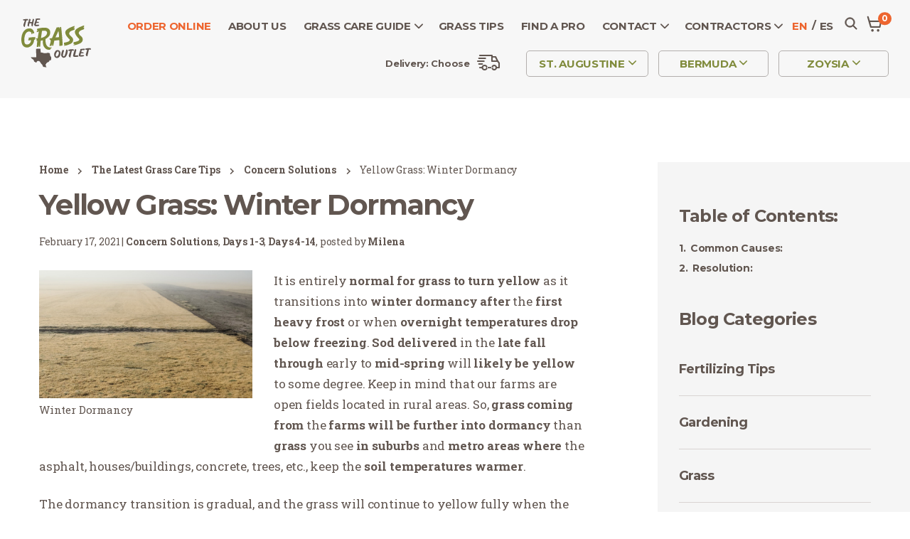

--- FILE ---
content_type: text/html; charset=UTF-8
request_url: https://thegrassoutlet.com/yellow-grass-winter-dormancy/
body_size: 44262
content:
<!DOCTYPE html>
<html lang="en">
<head>
	<meta charset="UTF-8">
<script type="text/javascript">
/* <![CDATA[ */
var gform;gform||(document.addEventListener("gform_main_scripts_loaded",function(){gform.scriptsLoaded=!0}),document.addEventListener("gform/theme/scripts_loaded",function(){gform.themeScriptsLoaded=!0}),window.addEventListener("DOMContentLoaded",function(){gform.domLoaded=!0}),gform={domLoaded:!1,scriptsLoaded:!1,themeScriptsLoaded:!1,isFormEditor:()=>"function"==typeof InitializeEditor,callIfLoaded:function(o){return!(!gform.domLoaded||!gform.scriptsLoaded||!gform.themeScriptsLoaded&&!gform.isFormEditor()||(gform.isFormEditor()&&console.warn("The use of gform.initializeOnLoaded() is deprecated in the form editor context and will be removed in Gravity Forms 3.1."),o(),0))},initializeOnLoaded:function(o){gform.callIfLoaded(o)||(document.addEventListener("gform_main_scripts_loaded",()=>{gform.scriptsLoaded=!0,gform.callIfLoaded(o)}),document.addEventListener("gform/theme/scripts_loaded",()=>{gform.themeScriptsLoaded=!0,gform.callIfLoaded(o)}),window.addEventListener("DOMContentLoaded",()=>{gform.domLoaded=!0,gform.callIfLoaded(o)}))},hooks:{action:{},filter:{}},addAction:function(o,r,e,t){gform.addHook("action",o,r,e,t)},addFilter:function(o,r,e,t){gform.addHook("filter",o,r,e,t)},doAction:function(o){gform.doHook("action",o,arguments)},applyFilters:function(o){return gform.doHook("filter",o,arguments)},removeAction:function(o,r){gform.removeHook("action",o,r)},removeFilter:function(o,r,e){gform.removeHook("filter",o,r,e)},addHook:function(o,r,e,t,n){null==gform.hooks[o][r]&&(gform.hooks[o][r]=[]);var d=gform.hooks[o][r];null==n&&(n=r+"_"+d.length),gform.hooks[o][r].push({tag:n,callable:e,priority:t=null==t?10:t})},doHook:function(r,o,e){var t;if(e=Array.prototype.slice.call(e,1),null!=gform.hooks[r][o]&&((o=gform.hooks[r][o]).sort(function(o,r){return o.priority-r.priority}),o.forEach(function(o){"function"!=typeof(t=o.callable)&&(t=window[t]),"action"==r?t.apply(null,e):e[0]=t.apply(null,e)})),"filter"==r)return e[0]},removeHook:function(o,r,t,n){var e;null!=gform.hooks[o][r]&&(e=(e=gform.hooks[o][r]).filter(function(o,r,e){return!!(null!=n&&n!=o.tag||null!=t&&t!=o.priority)}),gform.hooks[o][r]=e)}});
/* ]]> */
</script>

	<link rel="profile" href="https://gmpg.org/xfn/11">
	<title>Yellow Grass: Winter Dormancy | The Grass Outlet</title>
	<meta name="viewport" content="width=device-width, initial-scale=1">
	<script src="/wp-content/themes/manedigital/assets/js/vendor/modernizr-2.6.2.min.js"></script>
	<link rel="preconnect" href="https://fonts.gstatic.com">
	<link href="https://fonts.googleapis.com/css2?family=Montserrat:wght@500;600;700&family=Roboto+Slab:wght@400;700&display=swap" rel="stylesheet">
	<link rel="stylesheet" href="//ajax.googleapis.com/ajax/libs/jqueryui/1.9.2/themes/base/jquery-ui.css">
	<meta name='robots' content='index, follow, max-image-preview:large, max-snippet:-1, max-video-preview:-1' />
	<style>img:is([sizes="auto" i], [sizes^="auto," i]) { contain-intrinsic-size: 3000px 1500px }</style>
	
<!-- Google Tag Manager for WordPress by gtm4wp.com -->
<script data-cfasync="false" data-pagespeed-no-defer>
	var gtm4wp_datalayer_name = "dataLayer";
	var dataLayer = dataLayer || [];
	const gtm4wp_use_sku_instead = false;
	const gtm4wp_currency = 'USD';
	const gtm4wp_product_per_impression = 10;
	const gtm4wp_clear_ecommerce = false;
	const gtm4wp_datalayer_max_timeout = 2000;
</script>
<!-- End Google Tag Manager for WordPress by gtm4wp.com -->
	<!-- This site is optimized with the Yoast SEO plugin v26.0 - https://yoast.com/wordpress/plugins/seo/ -->
	<meta name="description" content="Yellow Grass: Winter Dormancy The Grass Outlet is the premier provider of sod grass in the state of Texas. Property owners in Texas can rely on us for grass when it&#039;s time to improve the landscaping of yards or lawns." />
	<link rel="canonical" href="https://thegrassoutlet.com/yellow-grass-winter-dormancy/" />
	<meta property="og:locale" content="en_US" />
	<meta property="og:type" content="article" />
	<meta property="og:title" content="Yellow Grass: Winter Dormancy | The Grass Outlet" />
	<meta property="og:description" content="Yellow Grass: Winter Dormancy The Grass Outlet is the premier provider of sod grass in the state of Texas. Property owners in Texas can rely on us for grass when it&#039;s time to improve the landscaping of yards or lawns." />
	<meta property="og:url" content="https://thegrassoutlet.com/yellow-grass-winter-dormancy/" />
	<meta property="og:site_name" content="The Grass Outlet" />
	<meta property="article:publisher" content="https://www.facebook.com/pages/The-Grass-Outlet/269332396527430" />
	<meta property="article:published_time" content="2021-02-17T14:09:16+00:00" />
	<meta property="article:modified_time" content="2025-03-03T08:21:46+00:00" />
	<meta property="og:image" content="https://thegrassoutlet.com/wp-content/uploads/Field-of-dormant-grass.jpg" />
	<meta property="og:image:width" content="1000" />
	<meta property="og:image:height" content="457" />
	<meta property="og:image:type" content="image/jpeg" />
	<meta name="author" content="Milena Gajchanski" />
	<meta name="twitter:label1" content="Written by" />
	<meta name="twitter:data1" content="Milena Gajchanski" />
	<meta name="twitter:label2" content="Est. reading time" />
	<meta name="twitter:data2" content="3 minutes" />
	<script type="application/ld+json" class="yoast-schema-graph">{"@context":"https://schema.org","@graph":[{"@type":"Article","@id":"https://thegrassoutlet.com/yellow-grass-winter-dormancy/#article","isPartOf":{"@id":"https://thegrassoutlet.com/yellow-grass-winter-dormancy/"},"author":{"name":"Milena Gajchanski","@id":"https://thegrassoutlet.com/#/schema/person/b248d017563d8c29272dbdaa63a7782d"},"headline":"Yellow Grass: Winter Dormancy","datePublished":"2021-02-17T14:09:16+00:00","dateModified":"2025-03-03T08:21:46+00:00","mainEntityOfPage":{"@id":"https://thegrassoutlet.com/yellow-grass-winter-dormancy/"},"wordCount":476,"publisher":{"@id":"https://thegrassoutlet.com/#organization"},"image":{"@id":"https://thegrassoutlet.com/yellow-grass-winter-dormancy/#primaryimage"},"thumbnailUrl":"https://thegrassoutlet.com/wp-content/uploads/Field-of-dormant-grass.jpg","articleSection":["Concern Solutions","Days 1-3","Days 4-14"],"inLanguage":"en-US"},{"@type":"WebPage","@id":"https://thegrassoutlet.com/yellow-grass-winter-dormancy/","url":"https://thegrassoutlet.com/yellow-grass-winter-dormancy/","name":"Yellow Grass: Winter Dormancy | The Grass Outlet","isPartOf":{"@id":"https://thegrassoutlet.com/#website"},"primaryImageOfPage":{"@id":"https://thegrassoutlet.com/yellow-grass-winter-dormancy/#primaryimage"},"image":{"@id":"https://thegrassoutlet.com/yellow-grass-winter-dormancy/#primaryimage"},"thumbnailUrl":"https://thegrassoutlet.com/wp-content/uploads/Field-of-dormant-grass.jpg","datePublished":"2021-02-17T14:09:16+00:00","dateModified":"2025-03-03T08:21:46+00:00","description":"Yellow Grass: Winter Dormancy The Grass Outlet is the premier provider of sod grass in the state of Texas. Property owners in Texas can rely on us for grass when it's time to improve the landscaping of yards or lawns.","breadcrumb":{"@id":"https://thegrassoutlet.com/yellow-grass-winter-dormancy/#breadcrumb"},"inLanguage":"en-US","potentialAction":[{"@type":"ReadAction","target":["https://thegrassoutlet.com/yellow-grass-winter-dormancy/"]}]},{"@type":"ImageObject","inLanguage":"en-US","@id":"https://thegrassoutlet.com/yellow-grass-winter-dormancy/#primaryimage","url":"https://thegrassoutlet.com/wp-content/uploads/Field-of-dormant-grass.jpg","contentUrl":"https://thegrassoutlet.com/wp-content/uploads/Field-of-dormant-grass.jpg","width":1000,"height":457,"caption":"Field of dormant grass"},{"@type":"BreadcrumbList","@id":"https://thegrassoutlet.com/yellow-grass-winter-dormancy/#breadcrumb","itemListElement":[{"@type":"ListItem","position":1,"name":"Home","item":"https://thegrassoutlet.com/"},{"@type":"ListItem","position":2,"name":"The Latest Grass Care Tips","item":"https://thegrassoutlet.com/grass-tips/"},{"@type":"ListItem","position":3,"name":"Concern Solutions","item":"https://thegrassoutlet.com/category/concern-solutions/"},{"@type":"ListItem","position":4,"name":"Yellow Grass: Winter Dormancy"}]},{"@type":"WebSite","@id":"https://thegrassoutlet.com/#website","url":"https://thegrassoutlet.com/","name":"The Grass Outlet","description":"&quot;Helping Texas Go Green, One Yard at a Time&quot;","publisher":{"@id":"https://thegrassoutlet.com/#organization"},"potentialAction":[{"@type":"SearchAction","target":{"@type":"EntryPoint","urlTemplate":"https://thegrassoutlet.com/?s={search_term_string}"},"query-input":{"@type":"PropertyValueSpecification","valueRequired":true,"valueName":"search_term_string"}}],"inLanguage":"en-US"},{"@type":"Organization","@id":"https://thegrassoutlet.com/#organization","name":"The Grass Outlet","url":"https://thegrassoutlet.com/","logo":{"@type":"ImageObject","inLanguage":"en-US","@id":"https://thegrassoutlet.com/#/schema/logo/image/","url":"https://thegrassoutlet.com/wp-content/uploads/TxNative-1-scaled.jpg","contentUrl":"https://thegrassoutlet.com/wp-content/uploads/TxNative-1-scaled.jpg","width":1024,"height":720,"caption":"The Grass Outlet"},"image":{"@id":"https://thegrassoutlet.com/#/schema/logo/image/"},"sameAs":["https://www.facebook.com/pages/The-Grass-Outlet/269332396527430","https://x.com/TheGrassOutlet"]},{"@type":"Person","@id":"https://thegrassoutlet.com/#/schema/person/b248d017563d8c29272dbdaa63a7782d","name":"Milena Gajchanski","image":{"@type":"ImageObject","inLanguage":"en-US","@id":"https://thegrassoutlet.com/#/schema/person/image/","url":"https://secure.gravatar.com/avatar/2e0842ad82c39c91da99ef3d2a43e5b3ee7d18e940f3ff5c4dd53a0f16c6fb4d?s=96&d=mm&r=g","contentUrl":"https://secure.gravatar.com/avatar/2e0842ad82c39c91da99ef3d2a43e5b3ee7d18e940f3ff5c4dd53a0f16c6fb4d?s=96&d=mm&r=g","caption":"Milena Gajchanski"},"url":"https://thegrassoutlet.com/author/milena/"}]}</script>
	<!-- / Yoast SEO plugin. -->


<script type="text/javascript">
/* <![CDATA[ */
window._wpemojiSettings = {"baseUrl":"https:\/\/s.w.org\/images\/core\/emoji\/16.0.1\/72x72\/","ext":".png","svgUrl":"https:\/\/s.w.org\/images\/core\/emoji\/16.0.1\/svg\/","svgExt":".svg","source":{"concatemoji":"\/wp-includes\/js\/wp-emoji-release.min.js?ver=6.8.2"}};
/*! This file is auto-generated */
!function(s,n){var o,i,e;function c(e){try{var t={supportTests:e,timestamp:(new Date).valueOf()};sessionStorage.setItem(o,JSON.stringify(t))}catch(e){}}function p(e,t,n){e.clearRect(0,0,e.canvas.width,e.canvas.height),e.fillText(t,0,0);var t=new Uint32Array(e.getImageData(0,0,e.canvas.width,e.canvas.height).data),a=(e.clearRect(0,0,e.canvas.width,e.canvas.height),e.fillText(n,0,0),new Uint32Array(e.getImageData(0,0,e.canvas.width,e.canvas.height).data));return t.every(function(e,t){return e===a[t]})}function u(e,t){e.clearRect(0,0,e.canvas.width,e.canvas.height),e.fillText(t,0,0);for(var n=e.getImageData(16,16,1,1),a=0;a<n.data.length;a++)if(0!==n.data[a])return!1;return!0}function f(e,t,n,a){switch(t){case"flag":return n(e,"\ud83c\udff3\ufe0f\u200d\u26a7\ufe0f","\ud83c\udff3\ufe0f\u200b\u26a7\ufe0f")?!1:!n(e,"\ud83c\udde8\ud83c\uddf6","\ud83c\udde8\u200b\ud83c\uddf6")&&!n(e,"\ud83c\udff4\udb40\udc67\udb40\udc62\udb40\udc65\udb40\udc6e\udb40\udc67\udb40\udc7f","\ud83c\udff4\u200b\udb40\udc67\u200b\udb40\udc62\u200b\udb40\udc65\u200b\udb40\udc6e\u200b\udb40\udc67\u200b\udb40\udc7f");case"emoji":return!a(e,"\ud83e\udedf")}return!1}function g(e,t,n,a){var r="undefined"!=typeof WorkerGlobalScope&&self instanceof WorkerGlobalScope?new OffscreenCanvas(300,150):s.createElement("canvas"),o=r.getContext("2d",{willReadFrequently:!0}),i=(o.textBaseline="top",o.font="600 32px Arial",{});return e.forEach(function(e){i[e]=t(o,e,n,a)}),i}function t(e){var t=s.createElement("script");t.src=e,t.defer=!0,s.head.appendChild(t)}"undefined"!=typeof Promise&&(o="wpEmojiSettingsSupports",i=["flag","emoji"],n.supports={everything:!0,everythingExceptFlag:!0},e=new Promise(function(e){s.addEventListener("DOMContentLoaded",e,{once:!0})}),new Promise(function(t){var n=function(){try{var e=JSON.parse(sessionStorage.getItem(o));if("object"==typeof e&&"number"==typeof e.timestamp&&(new Date).valueOf()<e.timestamp+604800&&"object"==typeof e.supportTests)return e.supportTests}catch(e){}return null}();if(!n){if("undefined"!=typeof Worker&&"undefined"!=typeof OffscreenCanvas&&"undefined"!=typeof URL&&URL.createObjectURL&&"undefined"!=typeof Blob)try{var e="postMessage("+g.toString()+"("+[JSON.stringify(i),f.toString(),p.toString(),u.toString()].join(",")+"));",a=new Blob([e],{type:"text/javascript"}),r=new Worker(URL.createObjectURL(a),{name:"wpTestEmojiSupports"});return void(r.onmessage=function(e){c(n=e.data),r.terminate(),t(n)})}catch(e){}c(n=g(i,f,p,u))}t(n)}).then(function(e){for(var t in e)n.supports[t]=e[t],n.supports.everything=n.supports.everything&&n.supports[t],"flag"!==t&&(n.supports.everythingExceptFlag=n.supports.everythingExceptFlag&&n.supports[t]);n.supports.everythingExceptFlag=n.supports.everythingExceptFlag&&!n.supports.flag,n.DOMReady=!1,n.readyCallback=function(){n.DOMReady=!0}}).then(function(){return e}).then(function(){var e;n.supports.everything||(n.readyCallback(),(e=n.source||{}).concatemoji?t(e.concatemoji):e.wpemoji&&e.twemoji&&(t(e.twemoji),t(e.wpemoji)))}))}((window,document),window._wpemojiSettings);
/* ]]> */
</script>
<link rel='stylesheet' id='wc-authorize-net-cim-credit-card-checkout-block-css' href='/wp-content/plugins/woocommerce-gateway-authorize-net-cim/assets/css/blocks/wc-authorize-net-cim-checkout-block.css?ver=3.10.13' type='text/css' media='all' />
<link rel='stylesheet' id='wc-authorize-net-cim-echeck-checkout-block-css' href='/wp-content/plugins/woocommerce-gateway-authorize-net-cim/assets/css/blocks/wc-authorize-net-cim-checkout-block.css?ver=3.10.13' type='text/css' media='all' />
<style id='wp-emoji-styles-inline-css' type='text/css'>

	img.wp-smiley, img.emoji {
		display: inline !important;
		border: none !important;
		box-shadow: none !important;
		height: 1em !important;
		width: 1em !important;
		margin: 0 0.07em !important;
		vertical-align: -0.1em !important;
		background: none !important;
		padding: 0 !important;
	}
</style>
<link rel='stylesheet' id='wp-block-library-css' href='/wp-includes/css/dist/block-library/style.min.css?ver=6.8.2' type='text/css' media='all' />
<style id='classic-theme-styles-inline-css' type='text/css'>
/*! This file is auto-generated */
.wp-block-button__link{color:#fff;background-color:#32373c;border-radius:9999px;box-shadow:none;text-decoration:none;padding:calc(.667em + 2px) calc(1.333em + 2px);font-size:1.125em}.wp-block-file__button{background:#32373c;color:#fff;text-decoration:none}
</style>
<style id='global-styles-inline-css' type='text/css'>
:root{--wp--preset--aspect-ratio--square: 1;--wp--preset--aspect-ratio--4-3: 4/3;--wp--preset--aspect-ratio--3-4: 3/4;--wp--preset--aspect-ratio--3-2: 3/2;--wp--preset--aspect-ratio--2-3: 2/3;--wp--preset--aspect-ratio--16-9: 16/9;--wp--preset--aspect-ratio--9-16: 9/16;--wp--preset--color--black: #000000;--wp--preset--color--cyan-bluish-gray: #abb8c3;--wp--preset--color--white: #ffffff;--wp--preset--color--pale-pink: #f78da7;--wp--preset--color--vivid-red: #cf2e2e;--wp--preset--color--luminous-vivid-orange: #ff6900;--wp--preset--color--luminous-vivid-amber: #fcb900;--wp--preset--color--light-green-cyan: #7bdcb5;--wp--preset--color--vivid-green-cyan: #00d084;--wp--preset--color--pale-cyan-blue: #8ed1fc;--wp--preset--color--vivid-cyan-blue: #0693e3;--wp--preset--color--vivid-purple: #9b51e0;--wp--preset--gradient--vivid-cyan-blue-to-vivid-purple: linear-gradient(135deg,rgba(6,147,227,1) 0%,rgb(155,81,224) 100%);--wp--preset--gradient--light-green-cyan-to-vivid-green-cyan: linear-gradient(135deg,rgb(122,220,180) 0%,rgb(0,208,130) 100%);--wp--preset--gradient--luminous-vivid-amber-to-luminous-vivid-orange: linear-gradient(135deg,rgba(252,185,0,1) 0%,rgba(255,105,0,1) 100%);--wp--preset--gradient--luminous-vivid-orange-to-vivid-red: linear-gradient(135deg,rgba(255,105,0,1) 0%,rgb(207,46,46) 100%);--wp--preset--gradient--very-light-gray-to-cyan-bluish-gray: linear-gradient(135deg,rgb(238,238,238) 0%,rgb(169,184,195) 100%);--wp--preset--gradient--cool-to-warm-spectrum: linear-gradient(135deg,rgb(74,234,220) 0%,rgb(151,120,209) 20%,rgb(207,42,186) 40%,rgb(238,44,130) 60%,rgb(251,105,98) 80%,rgb(254,248,76) 100%);--wp--preset--gradient--blush-light-purple: linear-gradient(135deg,rgb(255,206,236) 0%,rgb(152,150,240) 100%);--wp--preset--gradient--blush-bordeaux: linear-gradient(135deg,rgb(254,205,165) 0%,rgb(254,45,45) 50%,rgb(107,0,62) 100%);--wp--preset--gradient--luminous-dusk: linear-gradient(135deg,rgb(255,203,112) 0%,rgb(199,81,192) 50%,rgb(65,88,208) 100%);--wp--preset--gradient--pale-ocean: linear-gradient(135deg,rgb(255,245,203) 0%,rgb(182,227,212) 50%,rgb(51,167,181) 100%);--wp--preset--gradient--electric-grass: linear-gradient(135deg,rgb(202,248,128) 0%,rgb(113,206,126) 100%);--wp--preset--gradient--midnight: linear-gradient(135deg,rgb(2,3,129) 0%,rgb(40,116,252) 100%);--wp--preset--font-size--small: 13px;--wp--preset--font-size--medium: 20px;--wp--preset--font-size--large: 36px;--wp--preset--font-size--x-large: 42px;--wp--preset--spacing--20: 0.44rem;--wp--preset--spacing--30: 0.67rem;--wp--preset--spacing--40: 1rem;--wp--preset--spacing--50: 1.5rem;--wp--preset--spacing--60: 2.25rem;--wp--preset--spacing--70: 3.38rem;--wp--preset--spacing--80: 5.06rem;--wp--preset--shadow--natural: 6px 6px 9px rgba(0, 0, 0, 0.2);--wp--preset--shadow--deep: 12px 12px 50px rgba(0, 0, 0, 0.4);--wp--preset--shadow--sharp: 6px 6px 0px rgba(0, 0, 0, 0.2);--wp--preset--shadow--outlined: 6px 6px 0px -3px rgba(255, 255, 255, 1), 6px 6px rgba(0, 0, 0, 1);--wp--preset--shadow--crisp: 6px 6px 0px rgba(0, 0, 0, 1);}:where(.is-layout-flex){gap: 0.5em;}:where(.is-layout-grid){gap: 0.5em;}body .is-layout-flex{display: flex;}.is-layout-flex{flex-wrap: wrap;align-items: center;}.is-layout-flex > :is(*, div){margin: 0;}body .is-layout-grid{display: grid;}.is-layout-grid > :is(*, div){margin: 0;}:where(.wp-block-columns.is-layout-flex){gap: 2em;}:where(.wp-block-columns.is-layout-grid){gap: 2em;}:where(.wp-block-post-template.is-layout-flex){gap: 1.25em;}:where(.wp-block-post-template.is-layout-grid){gap: 1.25em;}.has-black-color{color: var(--wp--preset--color--black) !important;}.has-cyan-bluish-gray-color{color: var(--wp--preset--color--cyan-bluish-gray) !important;}.has-white-color{color: var(--wp--preset--color--white) !important;}.has-pale-pink-color{color: var(--wp--preset--color--pale-pink) !important;}.has-vivid-red-color{color: var(--wp--preset--color--vivid-red) !important;}.has-luminous-vivid-orange-color{color: var(--wp--preset--color--luminous-vivid-orange) !important;}.has-luminous-vivid-amber-color{color: var(--wp--preset--color--luminous-vivid-amber) !important;}.has-light-green-cyan-color{color: var(--wp--preset--color--light-green-cyan) !important;}.has-vivid-green-cyan-color{color: var(--wp--preset--color--vivid-green-cyan) !important;}.has-pale-cyan-blue-color{color: var(--wp--preset--color--pale-cyan-blue) !important;}.has-vivid-cyan-blue-color{color: var(--wp--preset--color--vivid-cyan-blue) !important;}.has-vivid-purple-color{color: var(--wp--preset--color--vivid-purple) !important;}.has-black-background-color{background-color: var(--wp--preset--color--black) !important;}.has-cyan-bluish-gray-background-color{background-color: var(--wp--preset--color--cyan-bluish-gray) !important;}.has-white-background-color{background-color: var(--wp--preset--color--white) !important;}.has-pale-pink-background-color{background-color: var(--wp--preset--color--pale-pink) !important;}.has-vivid-red-background-color{background-color: var(--wp--preset--color--vivid-red) !important;}.has-luminous-vivid-orange-background-color{background-color: var(--wp--preset--color--luminous-vivid-orange) !important;}.has-luminous-vivid-amber-background-color{background-color: var(--wp--preset--color--luminous-vivid-amber) !important;}.has-light-green-cyan-background-color{background-color: var(--wp--preset--color--light-green-cyan) !important;}.has-vivid-green-cyan-background-color{background-color: var(--wp--preset--color--vivid-green-cyan) !important;}.has-pale-cyan-blue-background-color{background-color: var(--wp--preset--color--pale-cyan-blue) !important;}.has-vivid-cyan-blue-background-color{background-color: var(--wp--preset--color--vivid-cyan-blue) !important;}.has-vivid-purple-background-color{background-color: var(--wp--preset--color--vivid-purple) !important;}.has-black-border-color{border-color: var(--wp--preset--color--black) !important;}.has-cyan-bluish-gray-border-color{border-color: var(--wp--preset--color--cyan-bluish-gray) !important;}.has-white-border-color{border-color: var(--wp--preset--color--white) !important;}.has-pale-pink-border-color{border-color: var(--wp--preset--color--pale-pink) !important;}.has-vivid-red-border-color{border-color: var(--wp--preset--color--vivid-red) !important;}.has-luminous-vivid-orange-border-color{border-color: var(--wp--preset--color--luminous-vivid-orange) !important;}.has-luminous-vivid-amber-border-color{border-color: var(--wp--preset--color--luminous-vivid-amber) !important;}.has-light-green-cyan-border-color{border-color: var(--wp--preset--color--light-green-cyan) !important;}.has-vivid-green-cyan-border-color{border-color: var(--wp--preset--color--vivid-green-cyan) !important;}.has-pale-cyan-blue-border-color{border-color: var(--wp--preset--color--pale-cyan-blue) !important;}.has-vivid-cyan-blue-border-color{border-color: var(--wp--preset--color--vivid-cyan-blue) !important;}.has-vivid-purple-border-color{border-color: var(--wp--preset--color--vivid-purple) !important;}.has-vivid-cyan-blue-to-vivid-purple-gradient-background{background: var(--wp--preset--gradient--vivid-cyan-blue-to-vivid-purple) !important;}.has-light-green-cyan-to-vivid-green-cyan-gradient-background{background: var(--wp--preset--gradient--light-green-cyan-to-vivid-green-cyan) !important;}.has-luminous-vivid-amber-to-luminous-vivid-orange-gradient-background{background: var(--wp--preset--gradient--luminous-vivid-amber-to-luminous-vivid-orange) !important;}.has-luminous-vivid-orange-to-vivid-red-gradient-background{background: var(--wp--preset--gradient--luminous-vivid-orange-to-vivid-red) !important;}.has-very-light-gray-to-cyan-bluish-gray-gradient-background{background: var(--wp--preset--gradient--very-light-gray-to-cyan-bluish-gray) !important;}.has-cool-to-warm-spectrum-gradient-background{background: var(--wp--preset--gradient--cool-to-warm-spectrum) !important;}.has-blush-light-purple-gradient-background{background: var(--wp--preset--gradient--blush-light-purple) !important;}.has-blush-bordeaux-gradient-background{background: var(--wp--preset--gradient--blush-bordeaux) !important;}.has-luminous-dusk-gradient-background{background: var(--wp--preset--gradient--luminous-dusk) !important;}.has-pale-ocean-gradient-background{background: var(--wp--preset--gradient--pale-ocean) !important;}.has-electric-grass-gradient-background{background: var(--wp--preset--gradient--electric-grass) !important;}.has-midnight-gradient-background{background: var(--wp--preset--gradient--midnight) !important;}.has-small-font-size{font-size: var(--wp--preset--font-size--small) !important;}.has-medium-font-size{font-size: var(--wp--preset--font-size--medium) !important;}.has-large-font-size{font-size: var(--wp--preset--font-size--large) !important;}.has-x-large-font-size{font-size: var(--wp--preset--font-size--x-large) !important;}
:where(.wp-block-post-template.is-layout-flex){gap: 1.25em;}:where(.wp-block-post-template.is-layout-grid){gap: 1.25em;}
:where(.wp-block-columns.is-layout-flex){gap: 2em;}:where(.wp-block-columns.is-layout-grid){gap: 2em;}
:root :where(.wp-block-pullquote){font-size: 1.5em;line-height: 1.6;}
</style>
<link rel='stylesheet' id='aftax-frontc-css' href='/wp-content/plugins/woocommerce-tax-exempt-plugin/assets/css/aftax_front.css?ver=1.0' type='text/css' media='' />
<link rel='stylesheet' id='woocommerce-layout-css' href='/wp-content/plugins/woocommerce/assets/css/woocommerce-layout.css?ver=10.2.2' type='text/css' media='all' />
<link rel='stylesheet' id='woocommerce-general-css' href='/wp-content/plugins/woocommerce/assets/css/woocommerce.css?ver=10.2.2' type='text/css' media='all' />
<style id='woocommerce-inline-inline-css' type='text/css'>
.woocommerce form .form-row .required { visibility: visible; }
</style>
<link rel='stylesheet' id='trp-language-switcher-style-css' href='/wp-content/plugins/translatepress-multilingual/assets/css/trp-language-switcher.css?ver=2.10.5' type='text/css' media='all' />
<link rel='stylesheet' id='brands-styles-css' href='/wp-content/plugins/woocommerce/assets/css/brands.css?ver=10.2.2' type='text/css' media='all' />
<link rel='stylesheet' id='roots-style-css' href='/wp-content/themes/manedigital/assets/mane/css/mane.css?ver=1769004752' type='text/css' media='all' />
<link rel='stylesheet' id='roots-develop-style-css' href='/wp-content/themes/manedigital/assets/mane/css/develop.css?ver=1768903100' type='text/css' media='all' />
<link rel='stylesheet' id='sv-wc-payment-gateway-payment-form-v5_15_12-css' href='/wp-content/plugins/woocommerce-gateway-authorize-net-cim/vendor/skyverge/wc-plugin-framework/woocommerce/payment-gateway/assets/css/frontend/sv-wc-payment-gateway-payment-form.min.css?ver=5.15.12' type='text/css' media='all' />
<script type="text/template" id="tmpl-variation-template">
	<div class="woocommerce-variation-description">{{{ data.variation.variation_description }}}</div>
	<div class="woocommerce-variation-price">{{{ data.variation.price_html }}}</div>
	<div class="woocommerce-variation-availability">{{{ data.variation.availability_html }}}</div>
</script>
<script type="text/template" id="tmpl-unavailable-variation-template">
	<p role="alert">Sorry, this product is unavailable. Please choose a different combination.</p>
</script>
<script type="text/javascript" src="/wp-includes/js/jquery/jquery.min.js?ver=3.7.1" id="jquery-core-js"></script>
<script type="text/javascript" src="/wp-includes/js/jquery/jquery-migrate.min.js?ver=3.4.1" id="jquery-migrate-js"></script>
<script type="text/javascript" src="/wp-includes/js/underscore.min.js?ver=1.13.7" id="underscore-js"></script>
<script type="text/javascript" id="wp-util-js-extra">
/* <![CDATA[ */
var _wpUtilSettings = {"ajax":{"url":"\/wp-admin\/admin-ajax.php"}};
/* ]]> */
</script>
<script type="text/javascript" src="/wp-includes/js/wp-util.min.js?ver=6.8.2" id="wp-util-js"></script>
<script type="text/javascript" src="/wp-content/plugins/woocommerce/assets/js/jquery-blockui/jquery.blockUI.min.js?ver=2.7.0-wc.10.2.2" id="jquery-blockui-js" defer="defer" data-wp-strategy="defer"></script>
<script type="text/javascript" id="wc-add-to-cart-variation-js-extra">
/* <![CDATA[ */
var wc_add_to_cart_variation_params = {"wc_ajax_url":"\/?wc-ajax=%%endpoint%%","i18n_no_matching_variations_text":"Sorry, no products matched your selection. Please choose a different combination.","i18n_make_a_selection_text":"Please select some product options before adding this product to your cart.","i18n_unavailable_text":"Sorry, this product is unavailable. Please choose a different combination.","i18n_reset_alert_text":"Your selection has been reset. Please select some product options before adding this product to your cart."};
/* ]]> */
</script>
<script type="text/javascript" src="/wp-content/plugins/woocommerce/assets/js/frontend/add-to-cart-variation.min.js?ver=10.2.2" id="wc-add-to-cart-variation-js" defer="defer" data-wp-strategy="defer"></script>
<script type="text/javascript" id="aftax-frontj-js-extra">
/* <![CDATA[ */
var aftax_php_var = {"admin_url":"https:\/\/thegrassoutlet.com\/wp-admin\/admin-ajax.php","nonce":"3700d14505"};
/* ]]> */
</script>
<script type="text/javascript" src="/wp-content/plugins/woocommerce-tax-exempt-plugin/assets/js/aftax_front.js?ver=1.0" id="aftax-frontj-js"></script>
<script type="text/javascript" src="/wp-content/plugins/woocommerce/assets/js/js-cookie/js.cookie.min.js?ver=2.1.4-wc.10.2.2" id="js-cookie-js" defer="defer" data-wp-strategy="defer"></script>
<script type="text/javascript" id="woocommerce-js-extra">
/* <![CDATA[ */
var woocommerce_params = {"ajax_url":"\/wp-admin\/admin-ajax.php","wc_ajax_url":"\/?wc-ajax=%%endpoint%%","i18n_password_show":"Show password","i18n_password_hide":"Hide password"};
/* ]]> */
</script>
<script type="text/javascript" src="/wp-content/plugins/woocommerce/assets/js/frontend/woocommerce.min.js?ver=10.2.2" id="woocommerce-js" defer="defer" data-wp-strategy="defer"></script>
<script type="text/javascript" src="/wp-content/plugins/translatepress-multilingual/assets/js/trp-frontend-compatibility.js?ver=2.10.5" id="trp-frontend-compatibility-js"></script>
<script type="text/javascript" src="/wp-content/themes/manedigital/assets/js/vendor/jquery-1.9.1.min.js?ver=20241118" id="roots-jquery-js"></script>
<script type="text/javascript" id="aftax-blocks-frontj-js-extra">
/* <![CDATA[ */
var aftax_php_vars = {"aftax_translation_tax_exempt_notification":"Tax Exempted","aftax_translation_tax_exempt_heading":"Tax Exemption","aftax_translation_tax_exempt_message":"Do you want to include tax exemption?","admin_url":"https:\/\/thegrassoutlet.com\/wp-admin\/admin-ajax.php","nonce":"6e7926e81e","is_user_logged_in":"","enable_checkbox_for_logged_in_user":"","enable_message_for_logged_in_user":"","enable_vat_for_logged_in_user":"","enable_checkbox_for_guest_user":"","enable_message_for_guest_user":"","enable_vat_for_guest_user":"","aftax_guest_message":"","aftax_logged_in_user_message":"If you are a contractor you can submit a tax exemption email here \u2192","aftax_enable_auto_tax_exempttion":"yes","vat_field_label":"VAT","dependable_class_name":"","aftax_list_of_all_countries":{"AF":"Afghanistan","AX":"\u00c5land Islands","AL":"Albania","DZ":"Algeria","AS":"American Samoa","AD":"Andorra","AO":"Angola","AI":"Anguilla","AQ":"Antarctica","AG":"Antigua and Barbuda","AR":"Argentina","AM":"Armenia","AW":"Aruba","AU":"Australia","AT":"Austria","AZ":"Azerbaijan","BS":"Bahamas","BH":"Bahrain","BD":"Bangladesh","BB":"Barbados","BY":"Belarus","PW":"Belau","BE":"Belgium","BZ":"Belize","BJ":"Benin","BM":"Bermuda","BT":"Bhutan","BO":"Bolivia","BQ":"Bonaire, Saint Eustatius and Saba","BA":"Bosnia and Herzegovina","BW":"Botswana","BV":"Bouvet Island","BR":"Brazil","IO":"British Indian Ocean Territory","BN":"Brunei","BG":"Bulgaria","BF":"Burkina Faso","BI":"Burundi","KH":"Cambodia","CM":"Cameroon","CA":"Canada","CV":"Cape Verde","KY":"Cayman Islands","CF":"Central African Republic","TD":"Chad","CL":"Chile","CN":"China","CX":"Christmas Island","CC":"Cocos (Keeling) Islands","CO":"Colombia","KM":"Comoros","CG":"Congo (Brazzaville)","CD":"Congo (Kinshasa)","CK":"Cook Islands","CR":"Costa Rica","HR":"Croatia","CU":"Cuba","CW":"Cura&ccedil;ao","CY":"Cyprus","CZ":"Czech Republic","DK":"Denmark","DJ":"Djibouti","DM":"Dominica","DO":"Dominican Republic","EC":"Ecuador","EG":"Egypt","SV":"El Salvador","GQ":"Equatorial Guinea","ER":"Eritrea","EE":"Estonia","SZ":"Eswatini","ET":"Ethiopia","FK":"Falkland Islands","FO":"Faroe Islands","FJ":"Fiji","FI":"Finland","FR":"France","GF":"French Guiana","PF":"French Polynesia","TF":"French Southern Territories","GA":"Gabon","GM":"Gambia","GE":"Georgia","DE":"Germany","GH":"Ghana","GI":"Gibraltar","GR":"Greece","GL":"Greenland","GD":"Grenada","GP":"Guadeloupe","GU":"Guam","GT":"Guatemala","GG":"Guernsey","GN":"Guinea","GW":"Guinea-Bissau","GY":"Guyana","HT":"Haiti","HM":"Heard Island and McDonald Islands","HN":"Honduras","HK":"Hong Kong","HU":"Hungary","IS":"Iceland","IN":"India","ID":"Indonesia","IR":"Iran","IQ":"Iraq","IE":"Ireland","IM":"Isle of Man","IL":"Israel","IT":"Italy","CI":"Ivory Coast","JM":"Jamaica","JP":"Japan","JE":"Jersey","JO":"Jordan","KZ":"Kazakhstan","KE":"Kenya","KI":"Kiribati","KW":"Kuwait","KG":"Kyrgyzstan","LA":"Laos","LV":"Latvia","LB":"Lebanon","LS":"Lesotho","LR":"Liberia","LY":"Libya","LI":"Liechtenstein","LT":"Lithuania","LU":"Luxembourg","MO":"Macao","MG":"Madagascar","MW":"Malawi","MY":"Malaysia","MV":"Maldives","ML":"Mali","MT":"Malta","MH":"Marshall Islands","MQ":"Martinique","MR":"Mauritania","MU":"Mauritius","YT":"Mayotte","MX":"Mexico","FM":"Micronesia","MD":"Moldova","MC":"Monaco","MN":"Mongolia","ME":"Montenegro","MS":"Montserrat","MA":"Morocco","MZ":"Mozambique","MM":"Myanmar","NA":"Namibia","NR":"Nauru","NP":"Nepal","NL":"Netherlands","NC":"New Caledonia","NZ":"New Zealand","NI":"Nicaragua","NE":"Niger","NG":"Nigeria","NU":"Niue","NF":"Norfolk Island","KP":"North Korea","MK":"North Macedonia","MP":"Northern Mariana Islands","NO":"Norway","OM":"Oman","PK":"Pakistan","PS":"Palestinian Territory","PA":"Panama","PG":"Papua New Guinea","PY":"Paraguay","PE":"Peru","PH":"Philippines","PN":"Pitcairn","PL":"Poland","PT":"Portugal","PR":"Puerto Rico","QA":"Qatar","RE":"Reunion","RO":"Romania","RU":"Russia","RW":"Rwanda","ST":"S&atilde;o Tom&eacute; and Pr&iacute;ncipe","BL":"Saint Barth&eacute;lemy","SH":"Saint Helena","KN":"Saint Kitts and Nevis","LC":"Saint Lucia","SX":"Saint Martin (Dutch part)","MF":"Saint Martin (French part)","PM":"Saint Pierre and Miquelon","VC":"Saint Vincent and the Grenadines","WS":"Samoa","SM":"San Marino","SA":"Saudi Arabia","SN":"Senegal","RS":"Serbia","SC":"Seychelles","SL":"Sierra Leone","SG":"Singapore","SK":"Slovakia","SI":"Slovenia","SB":"Solomon Islands","SO":"Somalia","ZA":"South Africa","GS":"South Georgia\/Sandwich Islands","KR":"South Korea","SS":"South Sudan","ES":"Spain","LK":"Sri Lanka","SD":"Sudan","SR":"Suriname","SJ":"Svalbard and Jan Mayen","SE":"Sweden","CH":"Switzerland","SY":"Syria","TW":"Taiwan","TJ":"Tajikistan","TZ":"Tanzania","TH":"Thailand","TL":"Timor-Leste","TG":"Togo","TK":"Tokelau","TO":"Tonga","TT":"Trinidad and Tobago","TN":"Tunisia","TR":"T\u00fcrkiye","TM":"Turkmenistan","TC":"Turks and Caicos Islands","TV":"Tuvalu","UG":"Uganda","UA":"Ukraine","AE":"United Arab Emirates","GB":"United Kingdom (UK)","US":"United States (US)","UM":"United States (US) Minor Outlying Islands","UY":"Uruguay","UZ":"Uzbekistan","VU":"Vanuatu","VA":"Vatican","VE":"Venezuela","VN":"Vietnam","VG":"Virgin Islands (British)","VI":"Virgin Islands (US)","WF":"Wallis and Futuna","EH":"Western Sahara","YE":"Yemen","ZM":"Zambia","ZW":"Zimbabwe"},"aftax_currency_symbol_data":{"aftax_currency_symbol":"$","aftax_currency_pos":"left","aftax_thousand_sep":",","aftax_decimal_sep":".","aftax_num_decimals":"2"},"aftax_vat_number_block":null,"aftax_invalid_vat_notice":"Invalid Vat number.","aftax_is_auto_exemption":"1"};
/* ]]> */
</script>
<script type="text/javascript" src="/wp-content/plugins/woocommerce-tax-exempt-plugin/blocks-compatibility/tax-exempt-checkout-block/src/js/af-tax-exempt-block/block.js?ver=1.0.1" id="aftax-blocks-frontj-js"></script>
<link rel="https://api.w.org/" href="https://thegrassoutlet.com/wp-json/" /><link rel="alternate" title="JSON" type="application/json" href="https://thegrassoutlet.com/wp-json/wp/v2/posts/102852" /><link rel="alternate" title="oEmbed (JSON)" type="application/json+oembed" href="https://thegrassoutlet.com/wp-json/oembed/1.0/embed?url=https%3A%2F%2Fthegrassoutlet.com%2Fyellow-grass-winter-dormancy%2F" />
<link rel="alternate" title="oEmbed (XML)" type="text/xml+oembed" href="https://thegrassoutlet.com/wp-json/oembed/1.0/embed?url=https%3A%2F%2Fthegrassoutlet.com%2Fyellow-grass-winter-dormancy%2F&#038;format=xml" />
<link rel="alternate" hreflang="en-US" href="https://thegrassoutlet.com/yellow-grass-winter-dormancy/"/>
<link rel="alternate" hreflang="es-MX" href="https://thegrassoutlet.com/es/hierba-amarilla-letargo-invernal/"/>
<link rel="alternate" hreflang="en" href="https://thegrassoutlet.com/yellow-grass-winter-dormancy/"/>
<link rel="alternate" hreflang="es" href="https://thegrassoutlet.com/es/hierba-amarilla-letargo-invernal/"/>
<link rel="alternate" hreflang="x-default" href="https://thegrassoutlet.com/yellow-grass-winter-dormancy/"/>

<!-- Google Tag Manager for WordPress by gtm4wp.com -->
<!-- GTM Container placement set to automatic -->
<script data-cfasync="false" data-pagespeed-no-defer type="text/javascript">
	var dataLayer_content = {"pagePostType":"post","pagePostType2":"single-post","pageCategory":["concern-solutions","days-1-3","days-4-14"],"pagePostAuthor":"Milena Gajchanski","customerTotalOrders":0,"customerTotalOrderValue":0,"customerFirstName":"","customerLastName":"","customerBillingFirstName":"","customerBillingLastName":"","customerBillingCompany":"","customerBillingAddress1":"","customerBillingAddress2":"","customerBillingCity":"","customerBillingState":"","customerBillingPostcode":"","customerBillingCountry":"","customerBillingEmail":"","customerBillingEmailHash":"","customerBillingPhone":"","customerShippingFirstName":"","customerShippingLastName":"","customerShippingCompany":"","customerShippingAddress1":"","customerShippingAddress2":"","customerShippingCity":"","customerShippingState":"","customerShippingPostcode":"","customerShippingCountry":"","cartContent":{"totals":{"applied_coupons":[],"discount_total":0,"subtotal":0,"total":0},"items":[]}};
	dataLayer.push( dataLayer_content );
</script>
<script data-cfasync="false" data-pagespeed-no-defer type="text/javascript">
(function(w,d,s,l,i){w[l]=w[l]||[];w[l].push({'gtm.start':
new Date().getTime(),event:'gtm.js'});var f=d.getElementsByTagName(s)[0],
j=d.createElement(s),dl=l!='dataLayer'?'&l='+l:'';j.async=true;j.src=
'//www.googletagmanager.com/gtm.js?id='+i+dl;f.parentNode.insertBefore(j,f);
})(window,document,'script','dataLayer','GTM-MJS77J7');
</script>
<!-- End Google Tag Manager for WordPress by gtm4wp.com --><script type="text/javascript">
        var DELIVERY_MANAGER_URL = "https://dm.thegrassoutlet.com";
    </script><script type="text/javascript">           
           var flatbedEndpoint = "forklift";
        </script><script type="text/javascript">           
           var saturdayOff = "2024-12-12";
           var saturdayOffEnd = "2025-02-23";
        </script>	<noscript><style>.woocommerce-product-gallery{ opacity: 1 !important; }</style></noscript>
	<!-- HFCM by 99 Robots - Snippet # 5: Active Campaign -->
<script>
    (function(e,t,o,n,p,r,i){e.visitorGlobalObjectAlias=n;e[e.visitorGlobalObjectAlias]=e[e.visitorGlobalObjectAlias]||function(){(e[e.visitorGlobalObjectAlias].q=e[e.visitorGlobalObjectAlias].q||[]).push(arguments)};e[e.visitorGlobalObjectAlias].l=(new Date).getTime();r=t.createElement("script");r.src=o;r.async=true;i=t.getElementsByTagName("script")[0];i.parentNode.insertBefore(r,i)})(window,document,"https://diffuser-cdn.app-us1.com/diffuser/diffuser.js","vgo");
    vgo('setAccount', '1003144328');
    vgo('setTrackByDefault', true);

    vgo('process');
</script>
<!-- /end HFCM by 99 Robots -->
<!-- HFCM by 99 Robots - Snippet # 4: SmartLook -->
<script type='text/javascript'>
  window.smartlook||(function(d) {
    var o=smartlook=function(){ o.api.push(arguments)},h=d.getElementsByTagName('head')[0];
    var c=d.createElement('script');o.api=new Array();c.async=true;c.type='text/javascript';
    c.charset='utf-8';c.src='https://web-sdk.smartlook.com/recorder.js';h.appendChild(c);
    })(document);
    smartlook('init', '2e34f95b5288d58d3ecc98b21e787c6a8842a6b6', { region: 'eu' });
</script>
<!-- /end HFCM by 99 Robots -->
<!-- HFCM by 99 Robots - Snippet # 2: GTM -->
<!-- Google Tag Manager -->
<script>(function(w,d,s,l,i){w[l]=w[l]||[];w[l].push({'gtm.start':
new Date().getTime(),event:'gtm.js'});var f=d.getElementsByTagName(s)[0],
j=d.createElement(s),dl=l!='dataLayer'?'&l='+l:'';j.async=true;j.src=
'https://www.googletagmanager.com/gtm.js?id='+i+dl;f.parentNode.insertBefore(j,f);
})(window,document,'script','dataLayer','GTM-MJS77J7');</script>
<!-- End Google Tag Manager -->
<!-- /end HFCM by 99 Robots -->
<link rel="icon" href="https://thegrassoutlet.com/wp-content/uploads/cropped-hatbrown-32x32.png" sizes="32x32" />
<link rel="icon" href="https://thegrassoutlet.com/wp-content/uploads/cropped-hatbrown-192x192.png" sizes="192x192" />
<link rel="apple-touch-icon" href="https://thegrassoutlet.com/wp-content/uploads/cropped-hatbrown-180x180.png" />
<meta name="msapplication-TileImage" content="https://thegrassoutlet.com/wp-content/uploads/cropped-hatbrown-270x270.png" />
		<style type="text/css" id="wp-custom-css">
			.delivery-areas .links li a[href="https://thegrassoutlet.com/"] {
    pointer-events: none;
    font-weight: 400 !important;
}

@media only screen and (min-width:768px) {
    .vbox-content {
        margin: 40px 0 !important;
    }

    .vbox-container img {
        max-width: none !important;
        height: auto;
        width: auto;
        height: calc(100vh - 120px);
        margin-top: -50px;
    }

}

@media only screen and (min-width:992px) {
    #footer .row-middle .col-12 {
        margin-left: 0 !important;
    }

}

#footer .row-middle .cards-wrapper i:nth-child(4),
#footer .row-middle .cards-wrapper i:nth-child(5) {
    display: none;
}

#footer .row-middle .cards-wrapper i:nth-child(3) {
    margin-right: 0;
}

@media only screen and (min-width:768px) {
    .grasstimator .cities {
        justify-content: space-between;
    }

}

.grasstimator .cities h3 {
    @media screen and (min-width: 992px) {
        font-size: 24px;
    }

    @media screen and (min-width: 1440px) {
        font-size: 27px;
    }
}

@media screen and (min-width:1900px) and (max-width:1919px) {
    .products-list-filter .col-lg-8.offset-lg-1 .col-lg-6 {
        flex: 0 0 50% !important;
        max-width: 50% !important;
    }

}

@media screen and (min-width:1920px) {
    .products-list-filter .col-lg-8.offset-lg-1 .col-lg-6 {
        flex: 0 0 33.3333333%;
        max-width: 33.3333333%;
    }

}

/* --- Delivery Areas --- */
.delivery-areas .links {
    display: flex;
    flex-direction: row;
    flex-wrap: wrap;
}

.delivery-areas .links .column {
    position: relative;
    flex: 0 0 50%;
    max-width: 50%;
    display: flex;
    flex-direction: column;
    margin: 0 0 auto;
}

@media screen and (min-width:1200px) {
    .delivery-areas .cta {
        width: 40%;
        padding-right: 40px;
    }

    .delivery-areas .links {
        width: 60%;
    }

}

@media screen and (min-width:640px) {
    .delivery-areas .links .column {
        flex: 0 0 50%;
        max-width: 50%;
    }

}

@media screen and (max-width:767px) {
    .delivery-areas .links .column {
        padding-bottom: 30px;
    }

}

@media screen and (min-width:768px) {
    .delivery-areas .links .column {
        padding-left: 0;
        padding-right: 30px;
    }

    .delivery-areas .links .column+.column {
        padding-left: 30px;
        padding-right: 0;
    }

}

.delivery-areas .links .column ul {
    padding: 0;
    display: flex;
    flex-direction: row;
    flex-wrap: wrap;
}

.delivery-areas .links .column li {
    flex: 0 0 50%;
    max-width: 50%;
    padding-right: 10px;
}

.delivery-areas .links .column li:nth-child(2n+2) {
    padding-right: 0;
    padding-left: 10px;
}

/* notification bar */
html #wpfront-notification-bar div.wpfront-message p {
    color: #b3afad;
    display: flex;
    flex-direction: row;
    justify-content: center;
    padding: 0 30px;
    width: 100%
}

@media screen and (max-width:767px) {
    html #wpfront-notification-bar div.wpfront-message p {
        padding-right: 0
    }

}

html #wpfront-notification-bar div.wpfront-message p i {
    display: inline-block;
    font-size: 21px !important;
    margin: 0 10px 0 -40px !important
}

html #wpfront-notification-bar div.wpfront-message p span {
    display: inline-block;
    font-size: 14px;
    line-height: 1.43;
    letter-spacing: -.14px;
    font-family: "Roboto Slab", serif;
    font-style: normal;
    font-weight: 700
}

@media only screen and (min-width:768px) {
    .vbox-content {
        margin: 40px 0 !important;
    }

    .vbox-container img {
        max-width: none !important;
        height: auto;
        width: auto;
        height: calc(100vh - 120px);
        margin-top: -50px;
    }

    .blog-main .post-card .featured-image+.text {
        flex: 0 0 calc(100% - 228px);
    }

}

.search-results h1 {
    font-size: 28px;
    letter-spacing: -1.2px;
}

@media screen and (min-width:992px) {
    .search-results h1 {
        font-size: 32px;
    }

}

@media screen and (min-width:1440px) {
    .search-results h1 {
        font-size: 40px;
    }

}

.single-post .content .container.body-copy {
    padding: 0;
}

.single-post .content .container.body-copy:before {
    display: none;
}

@media screen and (min-width:992px) {
    .featured-grass-types .col-12.col-md-6.col-lg-3.item {
        -webkit-flex: 33.3333333%;
        -ms-flex: 33.3333333%;
        flex: 33.3333333%;
        max-width: 33.3333333%;
    }
}

article .content .aligncenter img,
article .content .alignnone img,
article .content .alignleft img,
article .content .alignright img {
    width: 100%;
    max-width: none;
    height: auto;
}

.testimonials-container .avatar {
    border-radius: 0 !important;
}

article .meta a {
    border-bottom: 0 !important;
}

article .meta a:hover {
    border-bottom: 0 !important;
}

p#breadcrumbs a {
    font-weight: 700;
    border-bottom: 0 !important;
}

p#breadcrumbs a:hover {
    border-bottom: 0 !important;
}

p#breadcrumbs span.breadcrumb_last {
    font-weight: 400;
}

.gform_wrapper .gfield .ginput_container.ginput_recaptcha {
    border: 0 !important;
}

.gfield_error .ginput_recaptcha iframe {
    border: 2px solid rgb(237, 101, 47)
}


.woocommerce #content .product .single-product-container form.cart .shipping-holder #tp-delivery-type+#vehicle-box[style=""]+#tp-calendar,
.woocommerce #content .product .single-product-container form.cart .shipping-holder #tp-delivery-type+#vehicle-box[style="display: block;"]+#tp-calendar {
    border-top: 0;
    padding-top: 0;
}

@media screen and (max-width:767px) {
    .delivery-areas .links {
        width: calc(100% + 30px);
    }
}

@media screen and (min-width:768px) {
    .delivery-areas .links .col-12 {
        padding-left: 3%;
        padding-right: 3%;
    }
}

@media screen and (min-width:768px) {
    .delivery-areas .links li:nth-child(2n+1) {
        width: 60%
    }

    .delivery-areas .links li:nth-child(2n+2) {
        width: 40%
    }
}

@media screen and (min-width:768px) {
    #palisades-zoysia-modal {
        pointer-events: none;
    }
}

.custom-quote-form .validation_message {
    display: block !important;
    color: #ff0000 !important;
}

.woocommerce-order-pay .blockUI.blockOverlay {
    display: none !important;
}

#tp-quote-instruction p {
    padding-bottom: 0;
}

.gform_wrapper .hidden-fix {
    display: none !important;
}

.testimonials-container h2 {
    max-width: 800px;
}

.page-id-1122 .gform_wrapper p.small,
.page-id-310672 .gform_wrapper p.small,
.page-id-310680 .gform_wrapper p.small,
.page-id-1111 .gform_wrapper p.small {
    line-height: 1.5 !important;
}

.page-id-1111 #delivery-areas+.body-copy+.body-copy,
.container-full.images-wrapper+.container.body-copy {
    padding-top: 0;
}

.container.grasstimator .cities>.city:first-child:nth-last-child(2),
.container.grasstimator .cities>.city:last-child:nth-child(2) {
    margin-top: auto;
    margin-bottom: auto;
}

@media screen and (max-width:767px) {
    .banner-section .right-content p {
        line-height: 1.4;
        padding-bottom: 16px;
    }
}

@media screen and (min-width:992px) {
    .banner-section .right-content p {
        max-width: initial;
        margin: 0;
    }
}

.new-component:not(.related) .product-card .product-card-inner::before, .best-sellers .product-card .product-card-inner::before {
	display:none !important;
}
.new-component:not(.related) .grass-product-card,
.new-component:not(.related) .grass-product-card{
transition: all 0.2s ease-in-out;
}
.new-component:not(.related) .grass-product-card:hover,
.new-component:not(.related) .grass-product-card:active{
	box-shadow: 0 0 0 rgba(0,0,0,0) !important;
}

.photogallery-cta +.new-component{
    margin-top: 0;
}

.photogallery-cta +.new-component:before{
    display: block;
}

.row.new-component {
	padding-top:0;
}

@media screen and (min-width:1280px) {
.home .container.grasstimator+.container.map-cta {
	padding-top: 0;
}
}

article .page-header + .body-copy {
	padding-top: 0;
}


.new-component ~ .container-full.collapse-container,
.new-component ~ .container.body-copy:before {
    background-color: #fff;
}

.new-component ~ .container-full.collapse-container,
.new-component ~ .container.body-copy {
    padding-top: 30px;
}

@media screen and (min-width:992px) {
	.new-component ~ .container-full.collapse-container,
	.new-component ~ .container.body-copy {
    padding-top: 70px;
	}
}

.new-component ~ .container-full.collapse-container + .container.body-copy {
	padding-top: 0;
}

h2 span[style="font-weight: 400;"], 
h3 span[style="font-weight: 400;"], 
h4 span[style="font-weight: 400;"] {
    font-weight: 700 !important;
}

@media screen and (min-width: 992px) {
  html .woocommerce-shop .body-copy .col-12, html .woocommerce-page .body-copy .col-12 {
    min-width: 962px;
  }
}

.woocommerce-page #content .container.body-copy:last-child {
	padding-bottom: 0;
}


.product-card .grass-product-card figure+h4 {
    padding-top: 24px !important;
    margin-bottom: 0 !important;
}

.product-card .grass-product-card .description {
    padding-top: 14px !important;
}

.product-card .grass-product-card .bottom {
    padding: 14px 22px 30px !important;
}

@media (min-width: 1200px) {
    .product-card .grass-product-card .bottom {
        padding: 14px 38px 30px !important;
    }
}

.new-component:not(.related) .grass-product-card {
  padding: 0 !important;
}
		</style>
		  	<link rel="alternate" type="application/rss+xml" title="The Grass Outlet Feed" href="https://thegrassoutlet.com/feed/">
  	<style>
		html { margin: 0 !important; }
		html body { margin-top: 0 !important; }
		html body.logged-in { padding-top: 32px !important; }
		@media screen and (max-width: 782px) {
		    html { margin-top: 0 !important; }
		    html body { margin-top: 0 !important; }
		    html body.logged-in { padding-top: 46px !important; }
		}
  	</style>	
  	<meta name="google-site-verification" content="0t7R08BSxsUATlrI50jYocyS6rKzbWU94zvYfsKL-DA">
</head>
<body class="wp-singular post-template-default single single-post postid-102852 single-format-standard wp-custom-logo wp-theme-manedigital woocommerce-no-js translatepress-en_US empty-cart yellow-grass-winter-dormancy">

        
    
    
    <div id="page" class="site">

        <header id="masthead" class="site-header container-fluid">
    <div class="row">
        <div class="col-12 col-lg-2 text-left logo-wrapper">
            <div class="site-branding">
                <a href="https://thegrassoutlet.com/" class="custom-logo-link" rel="home"><img width="226" height="160" src="https://thegrassoutlet.com/wp-content/uploads/logo.svg" class="custom-logo" alt="The Grass outlet" decoding="async" /></a>            </div>
        </div>
        <div class="col-12 col-lg-10 text-right navigation-wrapper">
            <div class="top">
                <button style="display: none;" class="menu-open">
                    <span></span>
                    <span></span>
                    <span></span>
                </button>
                <div class="menu-lang-menu-container"><ul id="lang-menu-2" class="menu"><li id="menu-item-304308" class="en trp-language-switcher-container menu-item menu-item-type-post_type menu-item-object-language_switcher current-language-menu-item menu-item-304308"><a href="/yellow-grass-winter-dormancy/"><span data-no-translation><span class="trp-ls-language-name">EN</span></span></a></li>
<li id="menu-item-583993" class="es trp-language-switcher-container menu-item menu-item-type-post_type menu-item-object-language_switcher menu-item-583993"><a href="/es/hierba-amarilla-letargo-invernal/"><span data-no-translation><span class="trp-ls-language-name">ES</span></span></a></li>
</ul></div>                <nav id="site-navigation" class="main-navigation">
                    <div class="dropdown">
                        <button style="display: none;" class="menu-close">
                            <span></span>
                            <span></span>
                        </button>
                        <div class="menu-primary-navigation-container"><ul id="primary-menu" class="menu"><li id="menu-item-18" class="menu-item menu-item-type-post_type menu-item-object-page menu-item-18"><a href="/shop/">Order Online</a></li>
<li id="menu-item-158" class="menu-item menu-item-type-post_type menu-item-object-page menu-item-158"><a href="/about/">About Us</a></li>
<li id="menu-item-304984" class="menu-item menu-item-type-custom menu-item-object-custom menu-item-has-children menu-item-304984"><a>Grass Care Guide</a>
<ul class="sub-menu">
	<li id="menu-item-352996" class="menu-item menu-item-type-post_type menu-item-object-page menu-item-352996"><a href="/grass-care/">Grass Care 101</a></li>
	<li id="menu-item-102674" class="menu-item menu-item-type-post_type menu-item-object-page menu-item-102674"><a href="/grass-care/before-you-plant/">Before You Plant</a></li>
	<li id="menu-item-91" class="menu-item menu-item-type-post_type menu-item-object-page menu-item-91"><a href="/grass-care/day-of-delivery/">Key Steps to Follow on the Sod Delivery Day</a></li>
	<li id="menu-item-102588" class="menu-item menu-item-type-post_type menu-item-object-page menu-item-102588"><a href="/grass-care/sod-installation/">Sod Installation</a></li>
	<li id="menu-item-53" class="menu-item menu-item-type-post_type menu-item-object-page menu-item-53"><a href="/grass-care/irrigation/">Grass Irrigation</a></li>
	<li id="menu-item-52" class="menu-item menu-item-type-post_type menu-item-object-page menu-item-52"><a href="/grass-care/fertilizing/">Fertilizing &#038; Managing Weeds</a></li>
	<li id="menu-item-352801" class="menu-item menu-item-type-post_type menu-item-object-page menu-item-352801"><a href="/grass-care/quick-seasonal-tips/">Seasonal Lawn Care</a></li>
	<li id="menu-item-51" class="menu-item menu-item-type-post_type menu-item-object-page menu-item-51"><a href="/grass-care/common-grass-concerns/">Common Grass Concerns</a></li>
	<li id="menu-item-426054" class="divider menu-item menu-item-type-custom menu-item-object-custom menu-item-426054"><a href="#">divider</a></li>
	<li id="menu-item-426055" class="menu-item menu-item-type-post_type menu-item-object-page menu-item-426055"><a href="/find-grass-and-landscape-professionals/">Find a Grass Professional</a></li>
</ul>
</li>
<li id="menu-item-304326" class="menu-item menu-item-type-post_type menu-item-object-page current_page_parent menu-item-304326"><a href="/grass-tips/">Grass Tips</a></li>
<li id="menu-item-426053" class="menu-item menu-item-type-post_type menu-item-object-page menu-item-426053"><a href="/find-grass-and-landscape-professionals/">Find a Pro</a></li>
<li id="menu-item-372122" class="menu-item menu-item-type-custom menu-item-object-custom menu-item-has-children menu-item-372122"><a href="#">Contact</a>
<ul class="sub-menu">
	<li id="menu-item-1150" class="menu-item menu-item-type-custom menu-item-object-custom menu-item-1150"><a href="/contact/austin-pickup-location/">AUSTIN</a></li>
	<li id="menu-item-372117" class="menu-item menu-item-type-post_type menu-item-object-page menu-item-372117"><a href="/pick-up-location-in-north-austin/">North Austin Location</a></li>
	<li id="menu-item-372116" class="menu-item menu-item-type-post_type menu-item-object-page menu-item-372116"><a href="/pick-up-location-in-south-austin/">South Austin Location</a></li>
	<li id="menu-item-1152" class="menu-item menu-item-type-custom menu-item-object-custom menu-item-1152"><a href="/san-antonio-pickup-location/">SAN ANTONIO</a></li>
	<li id="menu-item-564372" class="menu-item menu-item-type-post_type menu-item-object-page menu-item-564372"><a href="/pick-up-location-in-san-antonio/">San Antonio Location</a></li>
	<li id="menu-item-275848" class="menu-item menu-item-type-custom menu-item-object-custom menu-item-275848"><a href="/concerns/">Submit a Concern</a></li>
</ul>
</li>
<li id="menu-item-304310" class="menu-item menu-item-type-custom menu-item-object-custom menu-item-has-children menu-item-304310"><a>Contractors</a>
<ul class="sub-menu">
	<li id="menu-item-426056" class="menu-item menu-item-type-custom menu-item-object-custom menu-item-426056"><a target="_blank" href="https://www.loom.com/share/0b67f17e61454ead87f1787337cbbe05?sid=e58664cf-c5b2-49d3-a2ec-828aab871cb8">Accessing Contractor Accounts</a></li>
	<li id="menu-item-426057" class="menu-item menu-item-type-custom menu-item-object-custom menu-item-426057"><a target="_blank" href="https://www.loom.com/share/3300c128af144cc6a981b753c41abc9d?user_id_of_reactor=3749974">Submitting Quotes</a></li>
	<li id="menu-item-426058" class="menu-item menu-item-type-custom menu-item-object-custom menu-item-426058"><a target="_blank" href="https://www.loom.com/share/daa63a6f9c9546648cb97a90314d3c1c?sid=0a08b22b-d7ac-42e4-b450-a6285efb3ccb">Placing Online Orders</a></li>
	<li id="menu-item-426059" class="divider menu-item menu-item-type-custom menu-item-object-custom menu-item-426059"><a href="#">divider</a></li>
	<li id="menu-item-304311" class="menu-item menu-item-type-custom menu-item-object-custom menu-item-304311"><a href="/my-account/">My Account</a></li>
	<li id="menu-item-304313" class="menu-item menu-item-type-custom menu-item-object-custom menu-item-304313"><a href="/cart/">Cart</a></li>
</ul>
</li>
</ul></div>                        <div class="menu-lang-menu-container"><ul id="lang-menu" class="menu"><li class="en trp-language-switcher-container menu-item menu-item-type-post_type menu-item-object-language_switcher current-language-menu-item menu-item-304308"><a href="/yellow-grass-winter-dormancy/"><span data-no-translation><span class="trp-ls-language-name">EN</span></span></a></li>
<li class="es trp-language-switcher-container menu-item menu-item-type-post_type menu-item-object-language_switcher menu-item-583993"><a href="/es/hierba-amarilla-letargo-invernal/"><span data-no-translation><span class="trp-ls-language-name">ES</span></span></a></li>
</ul></div>                        <button class="fnc-search hide-for-small">Search</button>
                        <div class="search-wrapper" style="display: none;">
                            <form role="search" method="get" id="searchform" class="form-search" action="https://thegrassoutlet.com/">
  	<label class="hide" for="s">Search for:</label>
  	<input type="text" value="" name="s" id="s" class="search-query" placeholder="Search The Grass Outlet">
  	<input type="submit" id="searchsubmit" value="Search" class="btn">
</form>                        </div>
                        <form class="menu-form" method="post" style="display: none;">
                            <div class="span6 form-inner-wrap">
                                <input name="delivery_zipcode" type="tel" format="*N" value="" size="10" pattern="[0-9]*" minlength=5 maxlength=5 required placeholder="Enter your ZIP code">
                                <button class="btn btn-primary"><span>OK</span></button>
                            </div>
                        </form>
                        <div class="menu-bottom" style="display: none;">
                            <a href="https://thegrassoutlet.com/shop/" target="_self">Order Online</a>
                                                                                                <div class="btn-group">
                                                                                    <a class="fnc-group-trigger" href="https://thegrassoutlet.com/shop/product-category/st-augustine/" target="_self"><span>St. Augustine</span><i class="icomoon icon-arrow-bottom"></i></a>
                                                                                                                            <ul class="inner">
                                                                                                                                                             <li><a href="https://thegrassoutlet.com/shop/product-category/st-augustine/" target="_self">St. Augustine Grass</a></li>
                                                                                                                                                                                                                 <li><a href="https://thegrassoutlet.com/shop/texas-native-st-augustine/" target="_self">Texas Native St. Augustine</a></li>
                                                                                                                                                                                                                 <li><a href="https://thegrassoutlet.com/shop/palmetto-st-augustine/" target="_self">Palmetto St. Augustine</a></li>
                                                                                                                                                                                                                 <li><a href="https://thegrassoutlet.com/shop/raleigh-st-augustine/" target="_self">Raleigh St. Augustine</a></li>
                                                                                                                                                </ul>
                                                                            </div>
                                                                    <div class="btn-group">
                                                                                    <a class="fnc-group-trigger" href="https://thegrassoutlet.com/shop/product-category/bermuda/" target="_self"><span>Bermuda</span><i class="icomoon icon-arrow-bottom"></i></a>
                                                                                                                            <ul class="inner">
                                                                                                                                                             <li><a href="https://thegrassoutlet.com/shop/product-category/bermuda/" target="_self">Bermuda Grass</a></li>
                                                                                                                                                                                                                 <li><a href="https://thegrassoutlet.com/shop/419-tifway-bermuda-grass/" target="_self">419 Tifway Bermuda</a></li>
                                                                                                                                                                                                                 <li><a href="https://thegrassoutlet.com/shop/celebration-bermuda/" target="_self">Celebration Bermuda</a></li>
                                                                                                                                                </ul>
                                                                            </div>
                                                                    <div class="btn-group">
                                                                                    <a class="fnc-group-trigger" href="https://thegrassoutlet.com/shop/product-category/zoysia/" target="_self"><span>Zoysia</span><i class="icomoon icon-arrow-bottom"></i></a>
                                                                                                                            <ul class="inner">
                                                                                                                                                             <li><a href="https://thegrassoutlet.com/shop/product-category/zoysia/" target="_self">Zoysia Grass</a></li>
                                                                                                                                                                                                                 <li><a href="https://thegrassoutlet.com/shop/zeon-zoysia/" target="_self">Zeon Zoysia</a></li>
                                                                                                                                                                                                                 <li><a href="https://thegrassoutlet.com/shop/palisade-zoysia/" target="_self">Palisades Zoysia</a></li>
                                                                                                                                                </ul>
                                                                            </div>
                                                                                    </div>
                        <a style="display: none;" href="#region-select" class="fnc-region-select region-name" data-toggle="modal">
                            <span class="brown">Choose</span> <!-- ozzy -->
                            <i class="light-grey icomoon icon-delivery"></i>
                        </a>
                    </div>
                </nav>

                    

                                    <a class="cart-wrap" href="/cart/">
                        <i class="icomoon icon-cart"></i><span>0</span>
                    </a>
                                <input type="hidden" id="cartItemsBefore" value="[]">
            </div>
            <div class="bottom">
                <a href="#region-select" class="fnc-region-select region-name" data-toggle="modal">
                    <span class="light-grey">Delivery: </span>
                    <span class="brown">Choose</span> <!-- ozzy -->
                    <i class="light-grey icomoon icon-delivery"></i>
                </a>
                                                            <div class="btn-group">
                                                            <a class="fnc-group-trigger" href="https://thegrassoutlet.com/shop/product-category/st-augustine/" target="_self"><span>St. Augustine</span><i class="icomoon icon-arrow-bottom"></i></a>
                                                                                        <ul class="inner">
                                                                                                                         <li><a href="https://thegrassoutlet.com/shop/product-category/st-augustine/" target="_self">St. Augustine Grass</a></li>
                                                                                                                                                                 <li><a href="https://thegrassoutlet.com/shop/texas-native-st-augustine/" target="_self">Texas Native St. Augustine</a></li>
                                                                                                                                                                 <li><a href="https://thegrassoutlet.com/shop/palmetto-st-augustine/" target="_self">Palmetto St. Augustine</a></li>
                                                                                                                                                                 <li><a href="https://thegrassoutlet.com/shop/raleigh-st-augustine/" target="_self">Raleigh St. Augustine</a></li>
                                                                                                            </ul>
                                                    </div>
                                            <div class="btn-group">
                                                            <a class="fnc-group-trigger" href="https://thegrassoutlet.com/shop/product-category/bermuda/" target="_self"><span>Bermuda</span><i class="icomoon icon-arrow-bottom"></i></a>
                                                                                        <ul class="inner">
                                                                                                                         <li><a href="https://thegrassoutlet.com/shop/product-category/bermuda/" target="_self">Bermuda Grass</a></li>
                                                                                                                                                                 <li><a href="https://thegrassoutlet.com/shop/419-tifway-bermuda-grass/" target="_self">419 Tifway Bermuda</a></li>
                                                                                                                                                                 <li><a href="https://thegrassoutlet.com/shop/celebration-bermuda/" target="_self">Celebration Bermuda</a></li>
                                                                                                            </ul>
                                                    </div>
                                            <div class="btn-group">
                                                            <a class="fnc-group-trigger" href="https://thegrassoutlet.com/shop/product-category/zoysia/" target="_self"><span>Zoysia</span><i class="icomoon icon-arrow-bottom"></i></a>
                                                                                        <ul class="inner">
                                                                                                                         <li><a href="https://thegrassoutlet.com/shop/product-category/zoysia/" target="_self">Zoysia Grass</a></li>
                                                                                                                                                                 <li><a href="https://thegrassoutlet.com/shop/zeon-zoysia/" target="_self">Zeon Zoysia</a></li>
                                                                                                                                                                 <li><a href="https://thegrassoutlet.com/shop/palisade-zoysia/" target="_self">Palisades Zoysia</a></li>
                                                                                                            </ul>
                                                    </div>
                                                </div>
        </div>
    </div>
</header>
        
        <div id="content" class="site-content">
                                        <div id="main" class="span8" role="main">
                    				<div class="container single-post-container">
		<div class="row">
			<div class="col-12 col-lg-8">
				<p id="breadcrumbs"><span><span><a href="https://thegrassoutlet.com/">Home</a></span> <i class="icomoon icon-arrow-right"></i> <span><a href="https://thegrassoutlet.com/grass-tips/">The Latest Grass Care Tips</a></span> <i class="icomoon icon-arrow-right"></i> <span><a href="https://thegrassoutlet.com/category/concern-solutions/">Concern Solutions</a></span> <i class="icomoon icon-arrow-right"></i> <span class="breadcrumb_last" aria-current="page">Yellow Grass: Winter Dormancy</span></span></p>				<article id="post-102852" class="post-102852 post type-post status-publish format-standard has-post-thumbnail hentry category-concern-solutions category-days-1-3 category-days-4-14">
					<header class="header">
						<h1 class="medium-size">Yellow Grass: Winter Dormancy</h1>
						<p class="meta">
							<span class="date">February 17, 2021 | </span><span class="categories"><a href="https://thegrassoutlet.com/category/concern-solutions/" rel="category tag">Concern Solutions</a>, <a href="https://thegrassoutlet.com/category/concern-solutions/days-1-3/" rel="category tag">Days 1-3</a>, <a href="https://thegrassoutlet.com/category/concern-solutions/days-4-14/" rel="category tag">Days 4-14</a></span><span class="author">, posted by <a href="https://thegrassoutlet.com/author/milena/">						Milena					</a></span></p>
					</header>
					<div class="content" id="blog-content">
						<figure id="attachment_102721" class="thumbnail wp-caption alignleft" style="width: 1440px"><a href="https://thegrassoutlet.com/wp-content/uploads/Winter-Dormancy.jpg"><img fetchpriority="high" decoding="async" class="size-full wp-image-102721" src="https://thegrassoutlet.com/wp-content/uploads/Winter-Dormancy.jpg" alt="" width="1440" height="863" srcset="https://thegrassoutlet.com/wp-content/uploads/Winter-Dormancy.jpg 1440w, https://thegrassoutlet.com/wp-content/uploads/Winter-Dormancy-760x455.jpg 760w, https://thegrassoutlet.com/wp-content/uploads/Winter-Dormancy-300x180.jpg 300w, https://thegrassoutlet.com/wp-content/uploads/Winter-Dormancy-1024x614.jpg 1024w, https://thegrassoutlet.com/wp-content/uploads/Winter-Dormancy-768x460.jpg 768w" sizes="(max-width: 1440px) 100vw, 1440px"></a><figcaption class="caption wp-caption-text">Winter Dormancy</figcaption></figure>
<p class="p1">It is entirely <b>normal</b> <strong>for</strong> <b>grass</b> <strong>to turn</strong> <b>yellow</b> as it transitions into <b>winter dormancy</b> <b>after</b> the <strong>first</strong> <b>heavy</b> <b>frost</b> or when <b>overnight</b> <b>temperatures drop below freezing</b>. <b>Sod delivered</b> in the <b>late</b> <b>fall</b> <strong>through</strong> early to <b>mid-spring</b> will <b>likely</b> <b>be</b> <b>yellow</b> to some degree. Keep in mind that our farms are open fields located in rural areas. So, <b>grass coming from</b> the <b>farms</b> <strong>will be</strong> <b>further</b> <b>into</b> <b>dormancy</b> than <b>grass </b>you see <b>in</b> <b>suburbs</b> and <b>metro</b> <strong>areas</strong> <strong>where</strong> the asphalt, houses/buildings, concrete, trees, etc., keep the <strong>soil temperatures warmer</strong>.</p>
<p class="p3">The dormancy transition is gradual, and the grass will continue to yellow fully when the soil temps stay consistently below 65° F. It is not uncommon for the grass to begin to green up if there are stretches of warm, sunny weather. When the temperatures bounce back and forth between warm and cold, the dormancy transition is often slowed/delayed. When we experience unseasonably warm winters, some varieties may not ever go fully dormant. In these instances, your lawn may remain a patchy mix of green and yellow, similar to <a href="https://thegrassoutlet.com/heat-stressed-lawn-signs-and-how-to-treat-them/">hot spots in the excessive heat of summer</a>.</p>
<p class="p3">It is important to note that <b>most people</b><strong> that lose their lawn over the winter lose it due to a lack of moisture</strong>. As long as there is proper moisture, the water will freeze instead of the plant. <b>Deeply saturating</b> the <b>soil</b> <b>24 hours</b> <b>before</b><strong> freezing temperatures arrive will warm the soil </strong>and help <b>insulate</b><strong> &amp;</strong> <b>protect</b> <strong>the</strong> <b>root</b> <b>system</b>.<span class="Apple-converted-space">  </span>When installing grass during winter dormancy, it is essential to avoid gaps by laying the grass as closely together as possible without overlapping. <b>Laying</b> the <strong>grass pieces</strong> <b>seam to seam</b> <strong>will</strong> help <b>protect</b> the <strong>roots from</strong> <strong>the</strong> <b>freezing</b> <b>temperatures</b>.</p>
<p class="p3"><strong>One perk of installing dormant grass is</strong> its <b>reduced</b> <b>water</b> <b>requirements</b>, you must keep it wet. However, you should <strong>make sure that you keep the top 2 inches of soil</strong> <b>moist</b> <b>throughout</b> the <b>winter</b>. Also, <strong>w</strong><b>ater requirements </b>will<b> depend</b> <strong>on</strong> your <b>soil</b> <strong>type</strong>, <b>soil temperatures</b>, and <b>weather</b>. Please make sure to use the proper irrigation schedule based on fluctuating weather &amp; your lawn’s needs. You can find these seasonal <a href="https://thegrassoutlet.com/grass-care/irrigation/">irrigation schedules</a> in the irrigation article within our <span class="s1"><b>Grass Care page</b></span>.</p>
<p class="p3">Finally, the <b>grass </b><strong>will</strong> <b>not</b> <b>have</b> <b>significant</b> <b>growth</b> <strong>as it</strong> <strong>transitions into</strong> <b>dormancy</b>. It is likely that the grass <b>will</b> <b>not</b> fully <b>establish</b> its <b>root</b> <b>system</b> or <b>have</b> noticeable <b>lateral</b> <b>growth</b> when installed during the late fall through early spring. So, you will most likely not see the seams fill in until the spring when the sod enters its most active growing season. This is entirely normal and no cause for worry.</p>
<h3 class="p5"><b>Common Causes:</b></h3>
<ul class="ul1">
<li class="li3">Heavy Frost/Overnight Freezing Temperatures</li>
<li class="li3">Soil Temperatures Below 65°F</li>
</ul>
<h3 class="p5"><b>Resolution:</b></h3>
<ul class="ul2">
<li class="li3">Soil Temps Consistently 65°F &amp; Up</li>
<li class="li3">Proper Irrigation Throughout Winter</li>
<li class="li3">Fertilization in Spring</li>
</ul>
											</div>
					<div class="after-blog-content">
						<div class="post-paginations">
								<div class="prev"><a rel="prev" href="https://thegrassoutlet.com/yellow-grass-normal-transplant-drought-stress/" title="Yellow Grass: Normal Transplant Shock" class="prev"><i class="icomoon icon-long-arrow-left"></i><strong>Prev Post</strong><span>Yellow Grass: Normal Transplant Shock</span></a></div>
	<div class="next"><a rel="next" href="https://thegrassoutlet.com/yellow-grass-improper-irrigation/" title="Yellow Grass: Improper Irrigation" class="next"><strong>Next Post</strong><span>Yellow Grass: Improper Irrigation</span><i class="icomoon icon-long-arrow-right"></i></a></div>
						</div>
					</div>
				</article>

			</div>
			<div class="col-12 col-lg-3 offset-lg-1 col-sidebar category-sidebar">
				<div class="sticky-sidebar" uk-sticky="offset: 0; bottom: true">
					<div id="toc">
				      	<h3><span>Table of Contents</span><span class="hide-on-small">:</span><i class="icomoon icon-arrow-bottom hide-on-large"></i></h3>
				   	</div>
																		<h3>Blog Categories</h3>
																						<ul class="no-bullets"><li class="Fertilizing Tips"><a href="https://thegrassoutlet.com/category/fertilizing-tips/">Fertilizing Tips</a></li><li class="Gardening"><a href="https://thegrassoutlet.com/category/gardening/">Gardening</a></li><li class="Grass"><a href="https://thegrassoutlet.com/category/grass/">Grass</a></li><li class="Lawn Care"><a href="https://thegrassoutlet.com/category/lawn-care/">Lawn Care</a></li><li class="Pests"><a href="https://thegrassoutlet.com/category/pests/">Pests</a></li><li class="Sod"><a href="https://thegrassoutlet.com/category/blog/">Sod</a></li></ul>				</div>
			</div>
		</div>
	</div>
	
                
	              
                    <div class="container related-posts grass-care new-posts-section">
            <div class="row row-title">
                <div class="col-12">
                    <h3>Related Articles</h3>
                </div>
            </div>
            <div class="row row-intro">
                <div class="col-12 col-md-6 offset-md-6 text-right">
                    <a href="https://thegrassoutlet.com/grass-tips/" class="btn btn-primary" target="_self"><i class="icomoon icon-light-bulb"></i> <span>All Articles</span></a>
                </div>
            </div>
            <div class="row">
                                    <div class="col-12 col-md-4 col-lg-4">
                        <a class="post-card" href="/weeds-2/" rel="bookmark" title="Weeds Part 2">
                            <h4>Weeds Part 2</h4>
                                                            <div class="vert-deco">
                                    <p class="clamp-lines">Unfortunately, it is not uncommon for weeds to emerge shortly after new grass is planted. Areas that receive new topsoil, have been cultivated, and will be receiving heavy irrigation for new sod establishment are prone to weed growth, even in&hellip;</p>
                                </div>
                                                        <span class="space"></span>
                            <div class="btn btn-link">Read More <i class="icomoon icon-long-arrow-right"></i></div>
                        </a>
                    </div>
                                    <div class="col-12 col-md-4 col-lg-4">
                        <a class="post-card" href="/different-incorrect-variety-3/" rel="bookmark" title="Different/Incorrect Variety Part 3">
                            <h4>Different/Incorrect Variety Part 3</h4>
                                                            <div class="vert-deco">
                                    <p class="clamp-lines">Oftentimes, when various blade-widths are observed, this early sign of drought-stress is mistaken for another grass variety or weeds emerging in newly installed sod. Blade-curling observed after the sod is installed indicates that the grass is not receiving proper irrigation.&hellip;</p>
                                </div>
                                                        <span class="space"></span>
                            <div class="btn btn-link">Read More <i class="icomoon icon-long-arrow-right"></i></div>
                        </a>
                    </div>
                                    <div class="col-12 col-md-4 col-lg-4">
                        <a class="post-card" href="/yellow-grass-chinch-bugs/" rel="bookmark" title="Yellow Grass: Chinch Bugs">
                            <h4>Yellow Grass: Chinch Bugs</h4>
                                                            <div class="vert-deco">
                                    <p class="clamp-lines">      Most common lawn issues look incredibly similar to one another when they first present themselves. The best course of action is first to troubleshoot as best you can to determine what is causing the problem. This Earth-Wise&hellip;</p>
                                </div>
                                                        <span class="space"></span>
                            <div class="btn btn-link">Read More <i class="icomoon icon-long-arrow-right"></i></div>
                        </a>
                    </div>
                            </div>
        </div>
    	                
						<div class="container new-component">
												<div class="row row-title">
						<div class="col-12 text-left pb-4">
			                			                    <h2>Featured Products</h2>
			                						</div>
					</div>
											<div class="row">
													        			                        <div class="col-12 col-md-6 col-lg-4 product-card product "  data-grass-mowing-frequency="1" data-grass-mowing-height-min="1" data-grass-mowing-height-max="3" data-grass-drought-tolerance="3" data-grass-cold-tolerance="4" data-grass-fall-color-retention="4" data-grass-salt-tolerance="5" data-grass-injury-recovery="3" data-grass-shade-tolerance="5" data-grass-wear-resistance="3" data-grass-weed-resistance="4" data-grass-spring-green-up="3" data-grass-web-worms="4" data-grass-chinch-bugs="5" data-grass-army-worms="5" data-grass-decline="5" data-grass-brown-patch="4" data-grass-grey-leaf-spot="4">
			                            <div class="product-card-inner">
			                                			                                <a href="/shop/palisade-zoysia/" class="grass-product-card">
			                                    			                                    				                                    <figure class="thumbnail">
				                                        
	<span class="onsale">Sale!</span>
	<img width="600" height="325" src="https://thegrassoutlet.com/wp-content/uploads/pz.zoom_-scaled-600x325.jpg" class="attachment-woocommerce_thumbnail size-woocommerce_thumbnail" alt="Palisades Zoysia Grass Zoom" decoding="async" />																																										    														        <span class="show-on-hover"><i class="icomoon icon-cart"></i> <span>Buy Now</span></span>
														    																																                                    </figure>
			                                    			                                    <h4>Palisades Zoysia</h4>
							                    							                        							                            <div class="description">
							                            	<p><span style="font-weight: 400;">Palisades is a medium blade grass that has become the most popular Zoysia distributed in Tex...</p>
							                            </div>
							                    			                                    <div class="bottom">
																																							    													        	<span class="price"><del aria-hidden="true"><span class="woocommerce-Price-amount amount"><bdi><span class="woocommerce-Price-currencySymbol">&#36;</span>315.00</bdi></span></del> <span class="screen-reader-text">Original price was: &#036;315.00.</span><ins aria-hidden="true"><span class="woocommerce-Price-amount amount"><bdi><span class="woocommerce-Price-currencySymbol">&#36;</span>275.00</bdi></span></ins><span class="screen-reader-text">Current price is: &#036;275.00.</span> <span class="small-size light-grey"> per 450 sqft</span></span>
													    																													                                    </div>
			                                </a>
			                            </div>
			                        </div>
							    		                    						        			                        <div class="col-12 col-md-6 col-lg-4 product-card product "  data-grass-mowing-frequency="3" data-grass-mowing-height-min="2" data-grass-mowing-height-max="3" data-grass-drought-tolerance="2" data-grass-cold-tolerance="4" data-grass-fall-color-retention="3" data-grass-salt-tolerance="3" data-grass-injury-recovery="3" data-grass-shade-tolerance="3" data-grass-wear-resistance="3" data-grass-weed-resistance="5" data-grass-spring-green-up="3" data-grass-web-worms="1" data-grass-chinch-bugs="2" data-grass-army-worms="5" data-grass-decline="5" data-grass-brown-patch="2" data-grass-grey-leaf-spot="2">
			                            <div class="product-card-inner">
			                                			                                <a href="/shop/raleigh-st-augustine/" class="grass-product-card">
			                                    			                                    				                                    <figure class="thumbnail">
				                                        
	<span class="onsale">Sale!</span>
	<img width="600" height="325" src="https://thegrassoutlet.com/wp-content/uploads/Ral3-1-scaled-600x325.jpg" class="attachment-woocommerce_thumbnail size-woocommerce_thumbnail" alt="Raleigh St. Augustine Grass" decoding="async" />																																										    														        <span class="show-on-hover"><i class="icomoon icon-cart"></i> <span>Buy Now</span></span>
														    																																                                    </figure>
			                                    			                                    <h4>Raleigh St. Augustine</h4>
							                    							                        							                            <div class="description">
							                            	<p><span style="font-weight: 400;">Raleigh St. Augustine has long been the standard St. Augustine in Texas.  When Raleigh is m...</p>
							                            </div>
							                    			                                    <div class="bottom">
																																							    													        	<span class="price"><del aria-hidden="true"><span class="woocommerce-Price-amount amount"><bdi><span class="woocommerce-Price-currencySymbol">&#36;</span>220.00</bdi></span></del> <span class="screen-reader-text">Original price was: &#036;220.00.</span><ins aria-hidden="true"><span class="woocommerce-Price-amount amount"><bdi><span class="woocommerce-Price-currencySymbol">&#36;</span>199.00</bdi></span></ins><span class="screen-reader-text">Current price is: &#036;199.00.</span> <span class="small-size light-grey"> per 450 sqft</span></span>
													    																													                                    </div>
			                                </a>
			                            </div>
			                        </div>
							    		                    						        			                        <div class="col-12 col-md-6 col-lg-4 product-card product "  data-grass-mowing-frequency="5" data-grass-mowing-height-min="1" data-grass-mowing-height-max="2" data-grass-drought-tolerance="5" data-grass-cold-tolerance="4" data-grass-fall-color-retention="2" data-grass-salt-tolerance="4" data-grass-injury-recovery="5" data-grass-shade-tolerance="1" data-grass-wear-resistance="3" data-grass-weed-resistance="3" data-grass-spring-green-up="2" data-grass-web-worms="1" data-grass-chinch-bugs="5" data-grass-army-worms="1" data-grass-decline="4" data-grass-brown-patch="4" data-grass-grey-leaf-spot="4">
			                            <div class="product-card-inner">
			                                			                                <a href="/shop/419-tifway-bermuda-grass/" class="grass-product-card">
			                                    			                                    				                                    <figure class="thumbnail">
				                                        
	<span class="onsale">Sale!</span>
	<img width="600" height="325" src="https://thegrassoutlet.com/wp-content/uploads/Tif-Bermuda-1-scaled-600x325.jpg" class="attachment-woocommerce_thumbnail size-woocommerce_thumbnail" alt="Tifway Bermuda Grass Zoom" decoding="async" loading="lazy" />																																										    														        <span class="show-on-hover"><i class="icomoon icon-cart"></i> <span>Buy Now</span></span>
														    																																                                    </figure>
			                                    			                                    <h4>419 Tifway Bermuda</h4>
							                    							                        							                            <div class="description">
							                            	<p><span style="font-weight: 400;">Tifway is the most widely used Bermuda in Texas for new home lawns in the full sun.  Tifway...</p>
							                            </div>
							                    			                                    <div class="bottom">
																																							    													        	<span class="price"><del aria-hidden="true"><span class="woocommerce-Price-amount amount"><bdi><span class="woocommerce-Price-currencySymbol">&#36;</span>240.00</bdi></span></del> <span class="screen-reader-text">Original price was: &#036;240.00.</span><ins aria-hidden="true"><span class="woocommerce-Price-amount amount"><bdi><span class="woocommerce-Price-currencySymbol">&#36;</span>199.00</bdi></span></ins><span class="screen-reader-text">Current price is: &#036;199.00.</span> <span class="small-size light-grey"> per 450 sqft</span></span>
													    																													                                    </div>
			                                </a>
			                            </div>
			                        </div>
							    		                    						</div>
						
								
		</div>
				
		                </div>
                                        <aside id="sidebar" class="span4" role="complementary">
                    <section id="woocommerce_products-2" class="widget-1 widget-first widget woocommerce widget_products"><div class="widget-inner"><h3>Quick Price Reference</h3><ul class="product_list_widget"><li>
	
	<a data-gtm4wp_product_data="{&quot;internal_id&quot;:137,&quot;item_id&quot;:137,&quot;item_name&quot;:&quot;Palisades Zoysia&quot;,&quot;sku&quot;:&quot;WEB-ZOY-PALISADES&quot;,&quot;price&quot;:275,&quot;stocklevel&quot;:null,&quot;stockstatus&quot;:&quot;instock&quot;,&quot;google_business_vertical&quot;:&quot;retail&quot;,&quot;item_category&quot;:&quot;Zoysia Grass&quot;,&quot;id&quot;:137,&quot;productlink&quot;:&quot;\/shop\/palisade-zoysia\/&quot;,&quot;item_list_name&quot;:&quot;Quick Price Reference (widget)&quot;,&quot;index&quot;:1,&quot;item_brand&quot;:&quot;&quot;}" href="https://thegrassoutlet.com/shop/palisade-zoysia/">
		<img width="600" height="325" src="https://thegrassoutlet.com/wp-content/uploads/pz.zoom_-scaled-600x325.jpg" class="attachment-woocommerce_thumbnail size-woocommerce_thumbnail" alt="Palisades Zoysia Grass Zoom" decoding="async" loading="lazy" />		<span class="product-title">Palisades Zoysia</span>
	</a>

				
	<del aria-hidden="true"><span class="woocommerce-Price-amount amount"><bdi><span class="woocommerce-Price-currencySymbol">&#36;</span>315.00</bdi></span></del> <span class="screen-reader-text">Original price was: &#036;315.00.</span><ins aria-hidden="true"><span class="woocommerce-Price-amount amount"><bdi><span class="woocommerce-Price-currencySymbol">&#36;</span>275.00</bdi></span></ins><span class="screen-reader-text">Current price is: &#036;275.00.</span>
	</li>
<li>
	
	<a data-gtm4wp_product_data="{&quot;internal_id&quot;:133,&quot;item_id&quot;:133,&quot;item_name&quot;:&quot;419 Tifway Bermuda&quot;,&quot;sku&quot;:&quot;WEB-BER-412TIFWAY&quot;,&quot;price&quot;:199,&quot;stocklevel&quot;:null,&quot;stockstatus&quot;:&quot;instock&quot;,&quot;google_business_vertical&quot;:&quot;retail&quot;,&quot;item_category&quot;:&quot;Bermuda Grass&quot;,&quot;id&quot;:133,&quot;productlink&quot;:&quot;\/shop\/419-tifway-bermuda-grass\/&quot;,&quot;item_list_name&quot;:&quot;Quick Price Reference (widget)&quot;,&quot;index&quot;:2,&quot;item_brand&quot;:&quot;&quot;}" href="https://thegrassoutlet.com/shop/419-tifway-bermuda-grass/">
		<img width="600" height="325" src="https://thegrassoutlet.com/wp-content/uploads/Tif-Bermuda-1-scaled-600x325.jpg" class="attachment-woocommerce_thumbnail size-woocommerce_thumbnail" alt="Tifway Bermuda Grass Zoom" decoding="async" loading="lazy" />		<span class="product-title">419 Tifway Bermuda</span>
	</a>

				
	<del aria-hidden="true"><span class="woocommerce-Price-amount amount"><bdi><span class="woocommerce-Price-currencySymbol">&#36;</span>240.00</bdi></span></del> <span class="screen-reader-text">Original price was: &#036;240.00.</span><ins aria-hidden="true"><span class="woocommerce-Price-amount amount"><bdi><span class="woocommerce-Price-currencySymbol">&#36;</span>199.00</bdi></span></ins><span class="screen-reader-text">Current price is: &#036;199.00.</span>
	</li>
<li>
	
	<a data-gtm4wp_product_data="{&quot;internal_id&quot;:131,&quot;item_id&quot;:131,&quot;item_name&quot;:&quot;Raleigh St. Augustine&quot;,&quot;sku&quot;:&quot;WEB-AUG-RALEIGH&quot;,&quot;price&quot;:199,&quot;stocklevel&quot;:null,&quot;stockstatus&quot;:&quot;instock&quot;,&quot;google_business_vertical&quot;:&quot;retail&quot;,&quot;item_category&quot;:&quot;St. Augustine Grass&quot;,&quot;id&quot;:131,&quot;productlink&quot;:&quot;\/shop\/raleigh-st-augustine\/&quot;,&quot;item_list_name&quot;:&quot;Quick Price Reference (widget)&quot;,&quot;index&quot;:3,&quot;item_brand&quot;:&quot;&quot;}" href="https://thegrassoutlet.com/shop/raleigh-st-augustine/">
		<img width="600" height="325" src="https://thegrassoutlet.com/wp-content/uploads/Ral3-1-scaled-600x325.jpg" class="attachment-woocommerce_thumbnail size-woocommerce_thumbnail" alt="Raleigh St. Augustine Grass" decoding="async" loading="lazy" />		<span class="product-title">Raleigh St. Augustine</span>
	</a>

				
	<del aria-hidden="true"><span class="woocommerce-Price-amount amount"><bdi><span class="woocommerce-Price-currencySymbol">&#36;</span>220.00</bdi></span></del> <span class="screen-reader-text">Original price was: &#036;220.00.</span><ins aria-hidden="true"><span class="woocommerce-Price-amount amount"><bdi><span class="woocommerce-Price-currencySymbol">&#36;</span>199.00</bdi></span></ins><span class="screen-reader-text">Current price is: &#036;199.00.</span>
	</li>
<li>
	
	<a data-gtm4wp_product_data="{&quot;internal_id&quot;:132,&quot;item_id&quot;:132,&quot;item_name&quot;:&quot;Palmetto St. Augustine&quot;,&quot;sku&quot;:&quot;WEB-AUG-PALMETTO&quot;,&quot;price&quot;:240,&quot;stocklevel&quot;:null,&quot;stockstatus&quot;:&quot;instock&quot;,&quot;google_business_vertical&quot;:&quot;retail&quot;,&quot;item_category&quot;:&quot;St. Augustine Grass&quot;,&quot;id&quot;:132,&quot;productlink&quot;:&quot;\/shop\/palmetto-st-augustine\/&quot;,&quot;item_list_name&quot;:&quot;Quick Price Reference (widget)&quot;,&quot;index&quot;:4,&quot;item_brand&quot;:&quot;&quot;}" href="https://thegrassoutlet.com/shop/palmetto-st-augustine/">
		<img width="600" height="325" src="https://thegrassoutlet.com/wp-content/uploads/Palmetto-2-scaled-600x325.jpg" class="attachment-woocommerce_thumbnail size-woocommerce_thumbnail" alt="Palmetto Grass Zoomed" decoding="async" loading="lazy" />		<span class="product-title">Palmetto St. Augustine</span>
	</a>

				
	<span class="woocommerce-Price-amount amount"><bdi><span class="woocommerce-Price-currencySymbol">&#36;</span>240.00</bdi></span>
	</li>
<li>
	
	<a data-gtm4wp_product_data="{&quot;internal_id&quot;:8299,&quot;item_id&quot;:8299,&quot;item_name&quot;:&quot;Texas Native St. Augustine&quot;,&quot;sku&quot;:&quot;WEB-AUG-TXNATIVE&quot;,&quot;price&quot;:230,&quot;stocklevel&quot;:null,&quot;stockstatus&quot;:&quot;instock&quot;,&quot;google_business_vertical&quot;:&quot;retail&quot;,&quot;item_category&quot;:&quot;St. Augustine Grass&quot;,&quot;id&quot;:8299,&quot;productlink&quot;:&quot;\/shop\/texas-native-st-augustine\/&quot;,&quot;item_list_name&quot;:&quot;Quick Price Reference (widget)&quot;,&quot;index&quot;:5,&quot;item_brand&quot;:&quot;&quot;}" href="https://thegrassoutlet.com/shop/texas-native-st-augustine/">
		<img width="600" height="325" src="https://thegrassoutlet.com/wp-content/uploads/TxNative-1-scaled-600x325.jpg" class="attachment-woocommerce_thumbnail size-woocommerce_thumbnail" alt="Texas Native St. Augustine" decoding="async" loading="lazy" />		<span class="product-title">Texas Native St. Augustine</span>
	</a>

				
	<span class="woocommerce-Price-amount amount"><bdi><span class="woocommerce-Price-currencySymbol">&#36;</span>230.00</bdi></span>
	</li>
<li>
	
	<a data-gtm4wp_product_data="{&quot;internal_id&quot;:135,&quot;item_id&quot;:135,&quot;item_name&quot;:&quot;Celebration Bermuda&quot;,&quot;sku&quot;:&quot;WEB-BER-CELEBRATION&quot;,&quot;price&quot;:240,&quot;stocklevel&quot;:null,&quot;stockstatus&quot;:&quot;instock&quot;,&quot;google_business_vertical&quot;:&quot;retail&quot;,&quot;item_category&quot;:&quot;Bermuda Grass&quot;,&quot;id&quot;:135,&quot;productlink&quot;:&quot;\/shop\/celebration-bermuda\/&quot;,&quot;item_list_name&quot;:&quot;Quick Price Reference (widget)&quot;,&quot;index&quot;:6,&quot;item_brand&quot;:&quot;&quot;}" href="https://thegrassoutlet.com/shop/celebration-bermuda/">
		<img width="600" height="325" src="https://thegrassoutlet.com/wp-content/uploads/Cele.zoom2_-scaled-600x325.jpg" class="attachment-woocommerce_thumbnail size-woocommerce_thumbnail" alt="Celebration Bermuda Zoom" decoding="async" loading="lazy" />		<span class="product-title">Celebration Bermuda</span>
	</a>

				
	<span class="woocommerce-Price-amount amount"><bdi><span class="woocommerce-Price-currencySymbol">&#36;</span>240.00</bdi></span>
	</li>
</ul></div></section>                </aside>
                    </div>
    
            <div class="container-fluid banner-section">
        <div class="container fix-width-container">
            <div class="row">
                <div class="col-12 col-lg-5 left-content">
                    <div class="bg bg-brown"></div>
                    <div class="text">
                                                    <h2>Proud Members</h2>
                                            </div>
                </div>
                <div class="col-12 col-lg-7 right-content bg-pattern green">
                                            <div class="logo-holder">
                                                                                                <figure><img width="360" height="327" src="https://thegrassoutlet.com/wp-content/uploads/tpt.png" class="attachment-full size-full" alt="" decoding="async" loading="lazy" srcset="https://thegrassoutlet.com/wp-content/uploads/tpt.png 360w, https://thegrassoutlet.com/wp-content/uploads/tpt-300x273.png 300w" sizes="auto, (max-width: 360px) 100vw, 360px" /></figure>                                                                                                                                <figure><img width="630" height="237" src="https://thegrassoutlet.com/wp-content/uploads/tpi.png" class="attachment-full size-full" alt="" decoding="async" loading="lazy" srcset="https://thegrassoutlet.com/wp-content/uploads/tpi.png 630w, https://thegrassoutlet.com/wp-content/uploads/tpi-300x113.png 300w" sizes="auto, (max-width: 630px) 100vw, 630px" /></figure>                                                                                                                                <figure><img width="240" height="286" src="https://thegrassoutlet.com/wp-content/uploads/go-texan.png" class="attachment-full size-full" alt="" decoding="async" loading="lazy" /></figure>                                                                                    </div>
                                    </div>
            </div>
        </div>
    </div>
    
            <footer id="footer" class="site-footer">
        <div class="container">
            <div class="row row-links">
                <div class="col-12 col-lg-3 logo-address">
                    <a href="https://thegrassoutlet.com/" class="custom-logo-link" rel="home"><img width="226" height="160" src="https://thegrassoutlet.com/wp-content/uploads/logo.svg" class="custom-logo" alt="The Grass outlet" decoding="async" /></a>                    <div class="contact">
                                                    <address><div class="address-group address-group-1">
<p><a href="https://www.google.com/maps/place/The+Grass+Outlet/@30.482772,-97.746897,15z/data=!4m6!3m5!1s0x865b32c75108d803:0x7d2cead52e7c01b8!8m2!3d30.482772!4d-97.746897!16s%2Fg%2F1tfzsbdf?entry=ttu" target="_blank"><strong>North Austin Location</strong></a><br />
15008 Ranch Rd 620 N,<br />
Austin, TX 78717<br />
<a href="tel:512-580-8162">512-580-8162</a></p>
<p><a href="https://www.google.rs/maps/place/The+Grass+Outlet/@30.2361262,-97.8503738,15z/data=!4m6!3m5!1s0x865b4b1a54551a0d:0xdfbdeccff72e46cd!8m2!3d30.2361262!4d-97.8503738!16s%2Fg%2F11vt9q79jb?entry=ttu" target="_blank"><strong>South Austin Location</strong></a><br />
5910 US-290,<br />
Austin, TX 78735<br />
<a href="tel: 512-580-8162">512-580-8162</a></p>
</div>
<div class="address-group address-group-2">
<p><strong>San Antonio</strong><br />
<a href="tel:210-899-7938">210-899-7938</a></p>
<p><a href="https://maps.app.goo.gl/zUjyErKkxzFZAEAx6" target="_blank" rel="noopener">San Antonio Location</a><br />
10685 W Loop 1604 N,<br />
San Antonio, TX 78254<br />
<a href="tel:210-331-6560">210-331-6560</a></p>
</div>
</address>
                                            </div>
                </div>
                <div class="col-12 col-md-4 col-lg-3 footer-1st group">
                    <div class="menu-footer-1st-container"><ul id="footer-1st" class="menu"><li id="menu-item-295487" class="menu-item menu-item-type-custom menu-item-object-custom menu-item-has-children menu-item-295487"><a href="/shop/">Shop</a>
<ul class="sub-menu">
	<li id="menu-item-295488" class="menu-item menu-item-type-custom menu-item-object-custom menu-item-has-children menu-item-295488"><a href="/shop/product-category/st-augustine/">St. Augustine</a>
	<ul class="sub-menu">
		<li id="menu-item-295494" class="menu-item menu-item-type-custom menu-item-object-custom menu-item-295494"><a href="/shop/texas-native-st-augustine/">Texas Native St. Augustine</a></li>
		<li id="menu-item-295495" class="menu-item menu-item-type-custom menu-item-object-custom menu-item-295495"><a href="/shop/palmetto-st-augustine/">Palmetto St. Augustine</a></li>
		<li id="menu-item-295496" class="menu-item menu-item-type-custom menu-item-object-custom menu-item-295496"><a href="/shop/raleigh-st-augustine/">Raleigh St. Augustine</a></li>
	</ul>
</li>
	<li id="menu-item-295489" class="menu-item menu-item-type-custom menu-item-object-custom menu-item-has-children menu-item-295489"><a href="/shop/product-category/bermuda/">Bermuda</a>
	<ul class="sub-menu">
		<li id="menu-item-295498" class="menu-item menu-item-type-custom menu-item-object-custom menu-item-295498"><a href="/shop/419-tifway-bermuda-grass/">Tifway 419 Bermuda</a></li>
		<li id="menu-item-311910" class="menu-item menu-item-type-custom menu-item-object-custom menu-item-311910"><a href="/shop/celebration-bermuda/">Celebration Bermuda</a></li>
	</ul>
</li>
	<li id="menu-item-295490" class="menu-item menu-item-type-custom menu-item-object-custom menu-item-has-children menu-item-295490"><a href="/shop/product-category/zoysia/">Zoysia</a>
	<ul class="sub-menu">
		<li id="menu-item-295499" class="menu-item menu-item-type-custom menu-item-object-custom menu-item-295499"><a href="/shop/zeon-zoysia/">Zeon Zoysia</a></li>
		<li id="menu-item-295500" class="menu-item menu-item-type-custom menu-item-object-custom menu-item-295500"><a href="/shop/palisade-zoysia/">Palisades Zoysia</a></li>
	</ul>
</li>
</ul>
</li>
</ul></div>                </div>
                <div class="col-12 col-md-4 col-lg-3 footer-2nd group">
                    <div class="menu-footer-2nd-container"><ul id="footer-2nd" class="menu"><li id="menu-item-371891" class="menu-item menu-item-type-post_type menu-item-object-page menu-item-has-children menu-item-371891"><a href="/grass-care/">Grass Care</a>
<ul class="sub-menu">
	<li id="menu-item-295503" class="menu-item menu-item-type-post_type menu-item-object-page menu-item-295503"><a href="/grass-care/before-you-plant/">Before You Plant</a></li>
	<li id="menu-item-295540" class="menu-item menu-item-type-post_type menu-item-object-page menu-item-295540"><a href="/grass-care/day-of-delivery/">Key Steps to Follow on the Sod Delivery Day</a></li>
	<li id="menu-item-295507" class="menu-item menu-item-type-post_type menu-item-object-page menu-item-295507"><a href="/grass-care/sod-installation/">Sod Installation</a></li>
	<li id="menu-item-295541" class="menu-item menu-item-type-post_type menu-item-object-page menu-item-295541"><a href="/grass-care/irrigation/">Grass Irrigation</a></li>
	<li id="menu-item-295506" class="menu-item menu-item-type-post_type menu-item-object-page menu-item-295506"><a href="/grass-care/fertilizing/">Fertilizing</a></li>
	<li id="menu-item-371892" class="menu-item menu-item-type-post_type menu-item-object-page menu-item-371892"><a href="/grass-care/quick-seasonal-tips/">Seasonal Lawn Care</a></li>
	<li id="menu-item-295505" class="menu-item menu-item-type-post_type menu-item-object-page menu-item-295505"><a href="/grass-care/common-grass-concerns/">Common Grass Concerns</a></li>
</ul>
</li>
<li id="menu-item-426049" class="unbind-click menu-item menu-item-type-custom menu-item-object-custom menu-item-has-children menu-item-426049"><a href="#">For Contractors</a>
<ul class="sub-menu">
	<li id="menu-item-426050" class="menu-item menu-item-type-custom menu-item-object-custom menu-item-426050"><a target="_blank" href="https://www.loom.com/share/0b67f17e61454ead87f1787337cbbe05?sid=e58664cf-c5b2-49d3-a2ec-828aab871cb8">Accessing Contractor Accounts</a></li>
	<li id="menu-item-426051" class="menu-item menu-item-type-custom menu-item-object-custom menu-item-426051"><a target="_blank" href="https://www.loom.com/share/3300c128af144cc6a981b753c41abc9d?user_id_of_reactor=3749974">Submitting Quotes</a></li>
	<li id="menu-item-426052" class="menu-item menu-item-type-custom menu-item-object-custom menu-item-426052"><a target="_blank" href="https://www.loom.com/share/daa63a6f9c9546648cb97a90314d3c1c?sid=0a08b22b-d7ac-42e4-b450-a6285efb3ccb">Placing Online Orders</a></li>
</ul>
</li>
</ul></div>                </div>
                <div class="col-12 col-md-4 col-lg-3 footer-3rd group">
                    <div class="menu-footer-3rd-container"><ul id="footer-3rd" class="menu"><li id="menu-item-295520" class="menu-item menu-item-type-post_type menu-item-object-page current_page_parent menu-item-has-children menu-item-295520"><a href="/grass-tips/">Tips &#038; Care</a>
<ul class="sub-menu">
	<li id="menu-item-304320" class="menu-item menu-item-type-custom menu-item-object-custom menu-item-304320"><a href="/grass-tips/">Blog</a></li>
</ul>
</li>
<li id="menu-item-426047" class="unbind-click menu-item menu-item-type-custom menu-item-object-custom menu-item-has-children menu-item-426047"><a href="#">Find a Pro</a>
<ul class="sub-menu">
	<li id="menu-item-426048" class="menu-item menu-item-type-post_type menu-item-object-page menu-item-426048"><a href="/find-grass-and-landscape-professionals/">Find Grass and Landscape Professionals</a></li>
</ul>
</li>
<li id="menu-item-419182" class="menu-item menu-item-type-custom menu-item-object-custom menu-item-has-children menu-item-419182"><a href="#">Policies</a>
<ul class="sub-menu">
	<li id="menu-item-295511" class="menu-item menu-item-type-post_type menu-item-object-page menu-item-295511"><a href="/privacy-policy/">Privacy Policy</a></li>
	<li id="menu-item-295518" class="menu-item menu-item-type-post_type menu-item-object-page menu-item-295518"><a href="/terms-of-use/">Terms of Use</a></li>
	<li id="menu-item-295519" class="menu-item menu-item-type-post_type menu-item-object-page menu-item-295519"><a href="/refund-policy/">Refunds &#038; Cancellations</a></li>
</ul>
</li>
<li id="menu-item-419181" class="menu-item menu-item-type-custom menu-item-object-custom menu-item-has-children menu-item-419181"><a href="#">Concerns</a>
<ul class="sub-menu">
	<li id="menu-item-295526" class="menu-item menu-item-type-post_type menu-item-object-page menu-item-295526"><a href="/concerns/">Submit a Concern</a></li>
	<li id="menu-item-405199" class="menu-item menu-item-type-post_type menu-item-object-page menu-item-405199"><a href="/contact/austin-pickup-location/">Contact</a></li>
</ul>
</li>
</ul></div>                </div>
            </div>
            <div class="row">
                <div class="col-12 col-md-4 offset-md-4 text-center">
                    <a class="back-to-top scroll-to" href="#page"><i></i><span>Back to top</span></a>
                </div>
                <div class="col-12 col-md-4 text-right">
                                            <ul class="social no-bullets">
                                                                                                <li><a href="https://www.instagram.com/thegrassoutlet/" target="_blank"><i class="instagram"></i></a></li>
                                                                                                                                <li><a href="https://www.facebook.com/TheGrassOutlet/" target="_blank"><i class="facebook"></i></a></li>
                                                                                                                                <li><a href="https://www.linkedin.com/company/the-grass-outlet-llc/" target="_blank"><i class="linkedin"></i></a></li>
                                                                                    </ul>
                                    </div>
            </div>

            <div class="row row-middle">
                <div class="col-12 col-md-1 offset-md-3 col-lg-2 offset-lg-0 authorize">
                                            <figure><img width="300" height="248" src="https://thegrassoutlet.com/wp-content/uploads/authorize-300x248.jpg" class="attachment-medium size-medium" alt="Authorize Net" loading="lazy" decoding="async" srcset="https://thegrassoutlet.com/wp-content/uploads/authorize-300x248.jpg 300w, https://thegrassoutlet.com/wp-content/uploads/authorize.jpg 436w" sizes="auto, (max-width: 300px) 100vw, 300px" /></figure>                                    </div>
                <div class="col-12 col-md-6 offset-md-1 col-lg-4 offset-lg-0 security">
                                            <figure><img width="85" height="41" src="https://thegrassoutlet.com/wp-content/uploads/ssl.png" class="attachment-medium size-medium" alt="Secure SSL Encrypted Connection" loading="lazy" decoding="async" /></figure>                        <p class="has-icon lock"><i></i><span>Shop with Confidence</span>
                        <span class="second">Secure SSL Encrypted Connection</span></p>
                                    </div>
                <div class="col-12 col-md-5 offset-md-2 col-lg-4 offset-lg-0 cards">
                    <div class="cards-wrapper"><i></i><i></i><i></i><i></i><i></i></div>
                </div>
                <div class="col-12 col-md-5 col-lg-2 text-left protected">
                                            <figure><img width="263" height="300" src="https://thegrassoutlet.com/wp-content/uploads/protected.svg" class="attachment-medium size-medium" alt="Protected with Two-factor Authentication" loading="lazy" decoding="async" /></figure>                        <p>Protected with Two-factor Authentication</p>
                                    </div>
            </div>  

            <div class="row row-copy">
                <div class="col-12 text-center copyright">
                    <p>Proudly serving <strong>Austin </strong>and <strong>San Antonio</strong> © 2025 The Grass Outlet.</p>
 
                    <span>&nbsp;</span>
                    <div class="tooltip-wrap">
                        <button class="btn-tooltip">Website Credits</button>
                        <div class="tooltip-wrapper">
                            <div class="arrow"></div>
                            <div class="inner bg-pattern orange">
                                <p>Website Design, Development & Core Web Vitals Optimization by <a href="https://manedigital.com" target="_blank" rel="nofollow">MANE Digital</a></p>
                            </div>
                        </div>
                    </div>
                </div>
            </div>
        </div>
    </footer>


    <div id="image-modal" style="display:none; position:fixed; top:0; left:0; width:100%; height:100%; background:rgba(0,0,0,0.8); justify-content:center; align-items:center; z-index:9999;">
        <span id="image-modal-close">&times;</span>
        <img id="image-modal-img" src="" alt="" style="max-width:90%; max-height:90%; box-shadow:0 0 20px #000;">
    </div>

    <script>
        jQuery(function($) {
            const imageExtensions = ['.jpg', '.jpeg', '.png', '.gif', '.webp'];

            $(document).on('click', '#blog-content a', function(e) {
                const href = $(this).attr('href') || '';
                const $img = $(this).find('img');

                if (
                    $img.length &&
                    imageExtensions.some(ext => href.toLowerCase().endsWith(ext))
                ) {
                    e.preventDefault();
                    e.stopImmediatePropagation();
                    console.log('CLICK TRIGGERED:', href);

                    $('#image-modal-img').attr('src', href);
                    $('#image-modal').css('display', 'flex').hide().fadeIn(200);
                    return false;
                }
            });

            $('#image-modal, #image-modal-close').on('click', function() {
                $('#image-modal').fadeOut(200);
                $('#image-modal-img').attr('src', '');
            });

            $(document).on('keydown', function(e) {
                if (e.key === "Escape") {
                    $('#image-modal').fadeOut(200);
                    $('#image-modal-img').attr('src', '');
                }
            });
        });
    </script>
    
    </div>

    <div id="region-select" class="modal fade" tabindex="-1" role="dialog" aria-labelledby="region-select" aria-hidden="true">
    <div class="modal-dialog" role="document">
        <div class="modal-content bg-pattern orange">
                            <form method="post">
                    <div class="modal-body">
                        <button type="button" class="close" data-dismiss="modal" aria-label="Close">
                            <span></span>
                            <span></span>
                        </button>
                        <div class="row-fluid">
                            <h2>Zip Code</h2>
                            <div class="alert alert-danger hide notfound">
                                <p>The zip code you entered did not match any of our delivery areas. Please <a href="/contact">contact our office</a> to check availability of delivering to this location or try again to be sure you entered the zip code correctly.</p>
                            </div>
                            <div class="vert-deco">
                                <p>Prices and delivery fees vary depending on your location. Please enter the delivery zip code for accurate pricing.</p>
                            </div>
                            <div class="span6 form-inner-wrap">
                                <input name="delivery_zipcode" type="tel" format="*N" value="" size="10" pattern="[0-9]*" minlength=5 maxlength=5 required placeholder="Enter your ZIP code">
                                <button class="btn btn-primary"><span>OK</span></button>
                            </div>
                        </div>
                    </div>
                </form>
                    </div>
    </div>
</div>
<div id="blackedout-date" class="modal fade" tabindex="-1" role="dialog" aria-labelledby="blackedout-date" aria-hidden="true">
    <div class="modal-dialog" role="document">
        <div class="modal-content bg-pattern orange">
            <div class="modal-body">
                <button type="button" class="close" data-dismiss="modal" aria-label="Close">
                    <span></span>
                    <span></span>
                </button>
                <div class="row-fluid">
                    <h3>Blackout Date Selected</h3>
                    <br>
                    <div class="vert-deco">
                        <p>You have selected a <strong>Blackout Date</strong>. If you feel this is a mistake, please select a new date.</p>
                    </div>
                                    </div>
            </div>
        </div>
    </div>
</div>
<div id="over-the-limit" class="modal fade" tabindex="-1" role="dialog" aria-labelledby=over-the-limit" aria-hidden="true">
    <div class="modal-dialog" role="document">
        <div class="modal-content bg-pattern orange">
            <div class="modal-body">
                <button type="button" class="close" data-dismiss="modal" aria-label="Close">
                    <span></span>
                    <span></span>
                </button>
                <div class="row-fluid">
                    <h3>Over The Limit</h3>
                    <br>
                    <div class="vert-deco">
                        <p>Over the limit for this date.<br> If you feel this is a mistake, please select a new date.</p>
                    </div>
                </div>
            </div>
        </div>
    </div>
</div>
<div id="modal-pickup-austin" class="modal fade pickup austin" tabindex="-1" role="dialog" data-go-regions="AUS" aria-labelledby="modal-pickup-austin" aria-hidden="true">
    <div class="modal-dialog" role="document">
        <div class="modal-content bg-pattern orange">
            <div class="modal-body">
                <button type="button" class="close" data-dismiss="modal" aria-label="Close">
                    <span></span>
                    <span></span>
                </button>
                <div class="row-fluid">
                    <h2>Pick up your grass by the pallet!</h2>
                    <div class="row-fluid">
                        <a href="https://maps.app.goo.gl/XWJFvuipBiBbodCD8" target="_blank" class="span5 map" style="background-image: url(http://maps.googleapis.com/maps/api/staticmap?size=500x400&center=30.482474084439097,-97.74692608842105&markers=color:blue%7Clabel:%7C30.450265,-97.74692608842105&zoom=14&visual_refresh=true&sensor=false);"></a>
                        <div class="pickup-info span7">
                            <p><b>Order in advance</b>, and have your grass available for pick up at our partner location with <a href="https://maps.app.goo.gl/XWJFvuipBiBbodCD8" style="text-decoration: none;" target="_blank">The Grass Outlet at 15008 Ranch Rd 620 N, Austin TX 78717</a>. During season, TWS also offers grass by the piece in some varieties, topsoil, compost, mulch, stone products and other landscape supplies.</p>
                            <br>
                            <div class="row-fluid">
                                <div class="span6">Grass by the pallet</div>
                                <div class="span6">
                                    The Grass Outlet<br>
                                    <a href="tel:5129968100"><span class="mm-phone-number">(512) 996-8100</span></a>
                                </div>
                            </div>
                            <br>
                            <br>
                            <div class="row-fluid">
                                <div class="span8">
                                    <a href="https://maps.app.goo.gl/XWJFvuipBiBbodCD8" style="text-decoration: none;" target="_blank">
                                        <address>
                                            15008 Ranch Rd 620 N<br>
                                            Austin, TX 78717
                                        </address>
                                    </a>
                                    <a href="/austin-pickup-location/" class="btn btn-border white"><span>More info</span></a>
                                </div>
                            </div>
                        </div>
                    </div>
                </div>
            </div>
        </div>
    </div>
</div>
<div id="delivery-estimate-modal" class="modal fade" tabindex="-1" role="dialog" aria-labelledby="delivery-estimate-modal" aria-hidden="true">
    <div class="modal-dialog" role="document">
        <div class="modal-content bg-pattern orange">
            <div class="modal-body">
                <button type="button" class="close" data-dismiss="modal" aria-label="Close">
                    <span></span>
                    <span></span>
                </button>
                <div class="row-fluid">
                    <h2>Delivery Estimates</h2>
                    <div class="vert-deco">
                        <p>The Grass Outlet will attempt to schedule your delivery for the soonest date available on a truck. By choosing this option, your delivery may be as soon as the next day. You'll receive an email notice of delivery no later than the afternoon before your delivery date.</p>
                        <p>If you are ordering a large number of pallets (18 or more), you may want to <a href="/contact">contact us</a> to see if an earlier delivery or volume pricing is available.</p>
                    </div>
                </div>
            </div>
        </div>
    </div>
</div>
<div id="grasstimator-modal" class="modal hide fade" tabindex="-1" role="dialog" aria-labelledby="grasstimator-modal" aria-hidden="true">
    <div class="modal-dialog">
        <div class="modal-content bg-pattern grey">
            <div class="modal-body">
                <button type="button" class="close" data-dismiss="modal" aria-label="Close">
                    <span></span>
                    <span></span>
                </button>
                <div class="row-fluid">
                    <h3>Grasstimator</h3>
                    <script type="text/javascript" src="/wp-content/themes/manedigital/assets/js/vendor/jquery-1.9.1.min.js"></script><script type="text/javascript">           
            grasstimatorFormId = 66; // needed in mane.js
        </script><script type="text/javascript">
                jQuery(document).ready(function($) {
                    var currentPage = "1";
                    $(".grasstimator-step-" + currentPage).addClass("active");
                    $(".gform_page").not(".grasstimator-step-" + currentPage).removeClass("active");
                });
            </script>
                <div class='gf_browser_chrome gform_wrapper gravity-theme gform-theme--no-framework grasstimator-form_wrapper' data-form-theme='gravity-theme' data-form-index='0' id='gform_wrapper_66' style='display:none'><div id='gf_66' class='gform_anchor' tabindex='-1'></div><form method='post' enctype='multipart/form-data' target='gform_ajax_frame_66' id='gform_66' class='grasstimator-form' action='/yellow-grass-winter-dormancy/#gf_66' data-formid='66' novalidate>
        <div id='gf_progressbar_wrapper_66' class='gf_progressbar_wrapper' data-start-at-zero=''>
        	<p class="gf_progressbar_title">Step <span class='gf_step_current_page'>1</span> of <span class='gf_step_page_count'>6</span><span class='gf_step_page_name'></span>
        	</p>
            <div class='gf_progressbar gf_progressbar_blue' aria-hidden='true'>
                <div class='gf_progressbar_percentage percentbar_blue percentbar_16' style='width:16%;'><span>16%</span></div>
            </div></div>
                        <div class='gform-body gform_body'><div id='gform_page_66_1' class='gform_page grasstimator-step-1' data-js='page-field-id-0' >
					<div class='gform_page_fields'><div id='gform_fields_66' class='gform_fields top_label form_sublabel_below description_below validation_below'><div id="field_66_2" class="gfield gfield--type-html gfield_html gfield_html_formatted gfield_no_follows_desc field_sublabel_below gfield--no-description field_description_below field_validation_below gfield_visibility_visible"  ><p>Estimate the amount of SOD you need for your project</p>
<a href="javascript:;" class="know-amount">I know the amount. Skip to Quick Quote?</a>
<hr />
<h3>Choose your general lawn or job shape</h3></div><div id="field_66_79" class="gfield gfield--type-hidden gfield--width-full gform_hidden field_sublabel_below gfield--no-description field_description_below field_validation_below gfield_visibility_visible"  ><div class='ginput_container ginput_container_text'><input name='input_79' id='input_66_79' type='hidden' class='gform_hidden'  aria-invalid="false" value='' /></div></div><fieldset id="field_66_3" class="gfield gfield--type-radio gfield--type-choice gfield--width-full gfield_contains_required field_sublabel_below gfield--has-description field_description_below field_validation_below gfield_visibility_visible"  ><legend class='gfield_label gform-field-label screen-reader-text' >Don’t worry if it’s not exactly the same as the shapes below, we just need an idea to start with!<span class="gfield_required"><span class="gfield_required gfield_required_text">(Required)</span></span></legend><div class='ginput_container ginput_container_radio'><div class='gfield_radio' id='input_66_3'>
			<div class='gchoice gchoice_66_3_0'>
					<input class='gfield-choice-input' name='input_3' type='radio' value='Rectangle' checked='checked' id='choice_66_3_0' onchange='gformToggleRadioOther( this )' aria-describedby="gfield_description_66_3"   />
					<label for='choice_66_3_0' id='label_66_3_0' class='gform-field-label gform-field-label--type-inline'>Rectangle</label>
			</div>
			<div class='gchoice gchoice_66_3_1'>
					<input class='gfield-choice-input' name='input_3' type='radio' value='Triangle'  id='choice_66_3_1' onchange='gformToggleRadioOther( this )'    />
					<label for='choice_66_3_1' id='label_66_3_1' class='gform-field-label gform-field-label--type-inline'>Triangle</label>
			</div>
			<div class='gchoice gchoice_66_3_2'>
					<input class='gfield-choice-input' name='input_3' type='radio' value='Circle'  id='choice_66_3_2' onchange='gformToggleRadioOther( this )'    />
					<label for='choice_66_3_2' id='label_66_3_2' class='gform-field-label gform-field-label--type-inline'>Circle</label>
			</div>
			<div class='gchoice gchoice_66_3_3'>
					<input class='gfield-choice-input' name='input_3' type='radio' value='Combination'  id='choice_66_3_3' onchange='gformToggleRadioOther( this )'    />
					<label for='choice_66_3_3' id='label_66_3_3' class='gform-field-label gform-field-label--type-inline'>Combination</label>
			</div>
			<div class='gchoice gchoice_66_3_4'>
					<input class='gfield-choice-input' name='input_3' type='radio' value='Parallelogram'  id='choice_66_3_4' onchange='gformToggleRadioOther( this )'    />
					<label for='choice_66_3_4' id='label_66_3_4' class='gform-field-label gform-field-label--type-inline'>Parallelogram</label>
			</div>
			<div class='gchoice gchoice_66_3_5'>
					<input class='gfield-choice-input' name='input_3' type='radio' value='Trapezoid'  id='choice_66_3_5' onchange='gformToggleRadioOther( this )'    />
					<label for='choice_66_3_5' id='label_66_3_5' class='gform-field-label gform-field-label--type-inline'>Trapezoid</label>
			</div></div></div><div class='gfield_description' id='gfield_description_66_3'>Don’t worry if it’s not exactly the same as the shapes below, we just need an idea to start with!</div></fieldset></div>
                    </div>
                    <div class='gform-page-footer gform_page_footer top_label'>
                         <input type='button' id='gform_next_button_66_5' class='gform_next_button gform-theme-button button' onclick='gform.submission.handleButtonClick(this);' data-submission-type='next' value='Continue'  /> 
                    </div>
                </div>
                <div id='gform_page_66_2' class='gform_page grasstimator-step-2' data-js='page-field-id-5' style='display:none;'>
                    <div class='gform_page_fields'>
                        <div id='gform_fields_66_2' class='gform_fields top_label form_sublabel_below description_below validation_below'><div id="field_66_6" class="gfield gfield--type-html gfield--width-full gfield_html gfield_html_formatted gfield_no_follows_desc field_sublabel_below gfield--no-description field_description_below field_validation_below gfield_visibility_visible"  ><p>Estimate the amount of SOD you need for your project</p>
<hr />
<h3>Enter the area dimensions</h3>
<p>Please enter the dimensions of your area and we'll let you know exactly how much turf you need!</p></div><div id="field_66_56" class="gfield gfield--type-html gfield--width-full shape-wrapper gfield_html gfield_html_formatted gfield_no_follows_desc field_sublabel_below gfield--no-description field_description_below field_validation_below gfield_visibility_visible"  ><img class="trapezoid" src="/wp-content/uploads/grasstimator-trapezoid-dimensions.png" alt="trapezoid" style="display: none;">
<img class="parallelogram" src="/wp-content/uploads/grasstimator-parallelogram-dimensions.png" alt="parallelogram" style="display: none;">
<img class="combination" src="/wp-content/uploads/grasstimator-combination-dimensions.png" alt="combination" style="display: none;">
<img class="circle" src="/wp-content/uploads/grasstimator-circle-dimensions.png" alt="circle" style="display: none;">
<img class="triangle" src="/wp-content/uploads/grasstimator-triangle-dimensions.png" alt="triangle" style="display: none;">
<img class="rectangle" src="/wp-content/uploads/grasstimator-square-dimensions.png" alt="rectangle" style="display: none;"></div><div id="field_66_8" class="gfield gfield--type-number gfield--width-full gfield_contains_required field_sublabel_below gfield--no-description field_description_below field_validation_below gfield_visibility_visible"  ><label class='gfield_label gform-field-label' for='input_66_8'>Length in Feet<span class="gfield_required"><span class="gfield_required gfield_required_text">(Required)</span></span></label><div class='ginput_container ginput_container_number'><input name='input_8' id='input_66_8' type='number' step='any' min='1'  value='100' class='large'     aria-required="true" aria-invalid="false" aria-describedby="gfield_instruction_66_8" /><div class='gfield_description instruction ' id='gfield_instruction_66_8'>Please enter a number greater than or equal to <strong>1</strong>.</div></div></div><div id="field_66_9" class="gfield gfield--type-number gfield--width-full gfield_contains_required field_sublabel_below gfield--no-description field_description_below field_validation_below gfield_visibility_visible"  ><label class='gfield_label gform-field-label' for='input_66_9'>Width in Feet<span class="gfield_required"><span class="gfield_required gfield_required_text">(Required)</span></span></label><div class='ginput_container ginput_container_number'><input name='input_9' id='input_66_9' type='number' step='any' min='1'  value='50' class='large'     aria-required="true" aria-invalid="false" aria-describedby="gfield_instruction_66_9" /><div class='gfield_description instruction ' id='gfield_instruction_66_9'>Please enter a number greater than or equal to <strong>1</strong>.</div></div></div><div id="field_66_25" class="gfield gfield--type-number gfield--width-full gfield_contains_required field_sublabel_below gfield--no-description field_description_below field_validation_below gfield_visibility_visible"  ><label class='gfield_label gform-field-label' for='input_66_25'>Length in Feet<span class="gfield_required"><span class="gfield_required gfield_required_text">(Required)</span></span></label><div class='ginput_container ginput_container_number'><input name='input_25' id='input_66_25' type='number' step='any' min='1'  value='100' class='large'     aria-required="true" aria-invalid="false" aria-describedby="gfield_instruction_66_25" /><div class='gfield_description instruction ' id='gfield_instruction_66_25'>Please enter a number greater than or equal to <strong>1</strong>.</div></div></div><div id="field_66_26" class="gfield gfield--type-number gfield--width-full gfield_contains_required field_sublabel_below gfield--no-description field_description_below field_validation_below gfield_visibility_visible"  ><label class='gfield_label gform-field-label' for='input_66_26'>Width in Feet<span class="gfield_required"><span class="gfield_required gfield_required_text">(Required)</span></span></label><div class='ginput_container ginput_container_number'><input name='input_26' id='input_66_26' type='number' step='any' min='1'  value='50' class='large'     aria-required="true" aria-invalid="false" aria-describedby="gfield_instruction_66_26" /><div class='gfield_description instruction ' id='gfield_instruction_66_26'>Please enter a number greater than or equal to <strong>1</strong>.</div></div></div><div id="field_66_10" class="gfield gfield--type-number gfield--width-full gfield_contains_required field_sublabel_below gfield--no-description field_description_below field_validation_below gfield_visibility_visible"  ><label class='gfield_label gform-field-label' for='input_66_10'>Radius in Feet<span class="gfield_required"><span class="gfield_required gfield_required_text">(Required)</span></span></label><div class='ginput_container ginput_container_number'><input name='input_10' id='input_66_10' type='number' step='any' min='1'  value='25' class='large'     aria-required="true" aria-invalid="false" aria-describedby="gfield_instruction_66_10" /><div class='gfield_description instruction ' id='gfield_instruction_66_10'>Please enter a number greater than or equal to <strong>1</strong>.</div></div></div><div id="field_66_11" class="gfield gfield--type-number gfield--width-full gfield_contains_required field_sublabel_below gfield--no-description field_description_below field_validation_below gfield_visibility_visible"  ><label class='gfield_label gform-field-label' for='input_66_11'>Base in Feet<span class="gfield_required"><span class="gfield_required gfield_required_text">(Required)</span></span></label><div class='ginput_container ginput_container_number'><input name='input_11' id='input_66_11' type='number' step='any' min='1'  value='100' class='large'     aria-required="true" aria-invalid="false" aria-describedby="gfield_instruction_66_11" /><div class='gfield_description instruction ' id='gfield_instruction_66_11'>Please enter a number greater than or equal to <strong>1</strong>.</div></div></div><div id="field_66_28" class="gfield gfield--type-number gfield--width-full gfield_contains_required field_sublabel_below gfield--no-description field_description_below field_validation_below gfield_visibility_visible"  ><label class='gfield_label gform-field-label' for='input_66_28'>Width in Feet<span class="gfield_required"><span class="gfield_required gfield_required_text">(Required)</span></span></label><div class='ginput_container ginput_container_number'><input name='input_28' id='input_66_28' type='number' step='any' min='1'  value='60' class='large'     aria-required="true" aria-invalid="false" aria-describedby="gfield_instruction_66_28" /><div class='gfield_description instruction ' id='gfield_instruction_66_28'>Please enter a number greater than or equal to <strong>1</strong>.</div></div></div><div id="field_66_27" class="gfield gfield--type-number gfield--width-full gfield_contains_required field_sublabel_below gfield--no-description field_description_below field_validation_below gfield_visibility_visible"  ><label class='gfield_label gform-field-label' for='input_66_27'>Height in Feet<span class="gfield_required"><span class="gfield_required gfield_required_text">(Required)</span></span></label><div class='ginput_container ginput_container_number'><input name='input_27' id='input_66_27' type='number' step='any' min='1'  value='50' class='large'     aria-required="true" aria-invalid="false" aria-describedby="gfield_instruction_66_27" /><div class='gfield_description instruction ' id='gfield_instruction_66_27'>Please enter a number greater than or equal to <strong>1</strong>.</div></div></div><div id="field_66_12" class="gfield gfield--type-number gfield--width-full gfield_contains_required field_sublabel_below gfield--no-description field_description_below field_validation_below gfield_visibility_visible"  ><label class='gfield_label gform-field-label' for='input_66_12'>Radius in Feet<span class="gfield_required"><span class="gfield_required gfield_required_text">(Required)</span></span></label><div class='ginput_container ginput_container_number'><input name='input_12' id='input_66_12' type='number' step='any' min='1'  value='10' class='large'     aria-required="true" aria-invalid="false" aria-describedby="gfield_instruction_66_12" /><div class='gfield_description instruction ' id='gfield_instruction_66_12'>Please enter a number greater than or equal to <strong>1</strong>.</div></div></div><div id="field_66_29" class="gfield gfield--type-number gfield--width-full gfield_contains_required field_sublabel_below gfield--no-description field_description_below field_validation_below gfield_visibility_visible"  ><label class='gfield_label gform-field-label' for='input_66_29'>Base in Feet<span class="gfield_required"><span class="gfield_required gfield_required_text">(Required)</span></span></label><div class='ginput_container ginput_container_number'><input name='input_29' id='input_66_29' type='number' step='any' min='1'  value='100' class='large'     aria-required="true" aria-invalid="false" aria-describedby="gfield_instruction_66_29" /><div class='gfield_description instruction ' id='gfield_instruction_66_29'>Please enter a number greater than or equal to <strong>1</strong>.</div></div></div><div id="field_66_30" class="gfield gfield--type-number gfield--width-full gfield_contains_required field_sublabel_below gfield--no-description field_description_below field_validation_below gfield_visibility_visible"  ><label class='gfield_label gform-field-label' for='input_66_30'>Height in Feet<span class="gfield_required"><span class="gfield_required gfield_required_text">(Required)</span></span></label><div class='ginput_container ginput_container_number'><input name='input_30' id='input_66_30' type='number' step='any' min='1'  value='50' class='large'     aria-required="true" aria-invalid="false" aria-describedby="gfield_instruction_66_30" /><div class='gfield_description instruction ' id='gfield_instruction_66_30'>Please enter a number greater than or equal to <strong>1</strong>.</div></div></div><div id="field_66_13" class="gfield gfield--type-number gfield--width-full gfield_contains_required field_sublabel_below gfield--no-description field_description_below field_validation_below gfield_visibility_visible"  ><label class='gfield_label gform-field-label' for='input_66_13'>Base 1 in Feet<span class="gfield_required"><span class="gfield_required gfield_required_text">(Required)</span></span></label><div class='ginput_container ginput_container_number'><input name='input_13' id='input_66_13' type='number' step='any' min='1'  value='80' class='large'     aria-required="true" aria-invalid="false" aria-describedby="gfield_instruction_66_13" /><div class='gfield_description instruction ' id='gfield_instruction_66_13'>Please enter a number greater than or equal to <strong>1</strong>.</div></div></div><div id="field_66_14" class="gfield gfield--type-number gfield--width-full gfield_contains_required field_sublabel_below gfield--no-description field_description_below field_validation_below gfield_visibility_visible"  ><label class='gfield_label gform-field-label' for='input_66_14'>Base 2 in Feet<span class="gfield_required"><span class="gfield_required gfield_required_text">(Required)</span></span></label><div class='ginput_container ginput_container_number'><input name='input_14' id='input_66_14' type='number' step='any' min='1'  value='100' class='large'     aria-required="true" aria-invalid="false" aria-describedby="gfield_instruction_66_14" /><div class='gfield_description instruction ' id='gfield_instruction_66_14'>Please enter a number greater than or equal to <strong>1</strong>.</div></div></div><div id="field_66_32" class="gfield gfield--type-number gfield--width-full gfield_contains_required field_sublabel_below gfield--no-description field_description_below field_validation_below gfield_visibility_visible"  ><label class='gfield_label gform-field-label' for='input_66_32'>Height in Feet<span class="gfield_required"><span class="gfield_required gfield_required_text">(Required)</span></span></label><div class='ginput_container ginput_container_number'><input name='input_32' id='input_66_32' type='number' step='any' min='1'  value='50' class='large'     aria-required="true" aria-invalid="false" aria-describedby="gfield_instruction_66_32" /><div class='gfield_description instruction ' id='gfield_instruction_66_32'>Please enter a number greater than or equal to <strong>1</strong>.</div></div></div><div id="field_66_23" class="gfield gfield--type-section gsection field_sublabel_below gfield--no-description field_description_below field_validation_below gfield_visibility_visible"  ><h3 class="gsection_title">Needed</h3></div><div id="field_66_16" class="gfield gfield--type-number gfield--width-full gfield_calculation field_sublabel_below gfield--no-description field_description_below field_validation_below gfield_visibility_visible"  ><label class='gfield_label gform-field-label' for='input_66_16'>Sq Feet</label><div class='ginput_container ginput_container_number'><input name='input_16' id='input_66_16' type='text' step='any'   value='' class='large gform-text-input-reset'  readonly="readonly"    aria-invalid="false"  /></div></div><div id="field_66_24" class="gfield gfield--type-number gfield--width-full gfield_calculation field_sublabel_below gfield--no-description field_description_below field_validation_below gfield_visibility_visible"  ><label class='gfield_label gform-field-label' for='input_66_24'>Sq Feet</label><div class='ginput_container ginput_container_number'><input name='input_24' id='input_66_24' type='text' step='any'   value='' class='large gform-text-input-reset'  readonly="readonly"    aria-invalid="false"  /></div></div><div id="field_66_33" class="gfield gfield--type-number gfield--width-full gfield_calculation field_sublabel_below gfield--no-description field_description_below field_validation_below gfield_visibility_visible"  ><label class='gfield_label gform-field-label' for='input_66_33'>Sq Feet</label><div class='ginput_container ginput_container_number'><input name='input_33' id='input_66_33' type='text' step='any'   value='' class='large gform-text-input-reset'  readonly="readonly"    aria-invalid="false"  /></div></div><div id="field_66_34" class="gfield gfield--type-number gfield--width-full gfield_calculation field_sublabel_below gfield--no-description field_description_below field_validation_below gfield_visibility_visible"  ><label class='gfield_label gform-field-label' for='input_66_34'>Sq Feet</label><div class='ginput_container ginput_container_number'><input name='input_34' id='input_66_34' type='text' step='any'   value='' class='large gform-text-input-reset'  readonly="readonly"    aria-invalid="false"  /></div></div><div id="field_66_35" class="gfield gfield--type-number gfield--width-full gfield_calculation field_sublabel_below gfield--no-description field_description_below field_validation_below gfield_visibility_visible"  ><label class='gfield_label gform-field-label' for='input_66_35'>Sq Feet</label><div class='ginput_container ginput_container_number'><input name='input_35' id='input_66_35' type='text' step='any'   value='' class='large gform-text-input-reset'  readonly="readonly"    aria-invalid="false"  /></div></div><div id="field_66_36" class="gfield gfield--type-number gfield--width-full gfield_calculation field_sublabel_below gfield--no-description field_description_below field_validation_below gfield_visibility_visible"  ><label class='gfield_label gform-field-label' for='input_66_36'>Sq Feet</label><div class='ginput_container ginput_container_number'><input name='input_36' id='input_66_36' type='text' step='any'   value='' class='large gform-text-input-reset'  readonly="readonly"    aria-invalid="false"  /></div></div><div id="field_66_21" class="gfield gfield--type-number gfield--width-full gfield_calculation field_sublabel_below gfield--no-description field_description_below field_validation_below gfield_visibility_visible"  ><label class='gfield_label gform-field-label' for='input_66_21'>Pallets</label><div class='ginput_container ginput_container_number'><input name='input_21' id='input_66_21' type='text' step='any'   value='' class='large gform-text-input-reset'  readonly="readonly"    aria-invalid="false"  /></div></div><div id="field_66_37" class="gfield gfield--type-number gfield--width-full gfield_calculation field_sublabel_below gfield--no-description field_description_below field_validation_below gfield_visibility_visible"  ><label class='gfield_label gform-field-label' for='input_66_37'>Pallets</label><div class='ginput_container ginput_container_number'><input name='input_37' id='input_66_37' type='text' step='any'   value='' class='large gform-text-input-reset'  readonly="readonly"    aria-invalid="false"  /></div></div><div id="field_66_38" class="gfield gfield--type-number gfield--width-full gfield_calculation field_sublabel_below gfield--no-description field_description_below field_validation_below gfield_visibility_visible"  ><label class='gfield_label gform-field-label' for='input_66_38'>Pallets</label><div class='ginput_container ginput_container_number'><input name='input_38' id='input_66_38' type='text' step='any'   value='' class='large gform-text-input-reset'  readonly="readonly"    aria-invalid="false"  /></div></div><div id="field_66_39" class="gfield gfield--type-number gfield--width-full gfield_calculation field_sublabel_below gfield--no-description field_description_below field_validation_below gfield_visibility_visible"  ><label class='gfield_label gform-field-label' for='input_66_39'>Pallets</label><div class='ginput_container ginput_container_number'><input name='input_39' id='input_66_39' type='text' step='any'   value='' class='large gform-text-input-reset'  readonly="readonly"    aria-invalid="false"  /></div></div><div id="field_66_40" class="gfield gfield--type-number gfield--width-full gfield_calculation field_sublabel_below gfield--no-description field_description_below field_validation_below gfield_visibility_visible"  ><label class='gfield_label gform-field-label' for='input_66_40'>Pallets</label><div class='ginput_container ginput_container_number'><input name='input_40' id='input_66_40' type='text' step='any'   value='' class='large gform-text-input-reset'  readonly="readonly"    aria-invalid="false"  /></div></div><div id="field_66_41" class="gfield gfield--type-number gfield--width-full gfield_calculation field_sublabel_below gfield--no-description field_description_below field_validation_below gfield_visibility_visible"  ><label class='gfield_label gform-field-label' for='input_66_41'>Pallets</label><div class='ginput_container ginput_container_number'><input name='input_41' id='input_66_41' type='text' step='any'   value='' class='large gform-text-input-reset'  readonly="readonly"    aria-invalid="false"  /></div></div></div>
                    </div>
                    <div class='gform-page-footer gform_page_footer top_label'>
                        <input type='button' id='gform_previous_button_66_18' class='gform_previous_button gform-theme-button gform-theme-button--secondary button' onclick='gform.submission.handleButtonClick(this);' data-submission-type='previous' value='Previous'  /> <input type='button' id='gform_next_button_66_18' class='gform_next_button gform-theme-button button' onclick='gform.submission.handleButtonClick(this);' data-submission-type='next' value='Continue'  /> 
                    </div>
                </div>
                <div id='gform_page_66_3' class='gform_page grasstimator-step-3' data-js='page-field-id-18' style='display:none;'>
                    <div class='gform_page_fields'>
                        <div id='gform_fields_66_3' class='gform_fields top_label form_sublabel_below description_below validation_below'><div id="field_66_19" class="gfield gfield--type-html gfield--width-full gfield_html gfield_html_formatted gfield_no_follows_desc field_sublabel_below gfield--no-description field_description_below field_validation_below gfield_visibility_visible"  ><p>Estimate the price of your project.</p>
<hr />
<h3>Quick Quote</h3></div><div id="field_66_20" class="gfield gfield--type-number gfield--width-full gfield_contains_required field_sublabel_below gfield--no-description field_description_below field_validation_below gfield_visibility_visible"  ><label class='gfield_label gform-field-label' for='input_66_20'>Your ZIP code<span class="gfield_required"><span class="gfield_required gfield_required_text">(Required)</span></span></label><div class='ginput_container ginput_container_number'><input name='input_20' id='input_66_20' type='number' step='any'   value='' class='large'    placeholder='Enter your ZIP code' aria-required="true" aria-invalid="false"  /></div></div></div>
                    </div>
                    <div class='gform-page-footer gform_page_footer top_label'>
                        <input type='button' id='gform_previous_button_66_42' class='gform_previous_button gform-theme-button gform-theme-button--secondary button' onclick='gform.submission.handleButtonClick(this);' data-submission-type='previous' value='Previous'  /> <input type='button' id='gform_next_button_66_42' class='gform_next_button gform-theme-button button' onclick='gform.submission.handleButtonClick(this);' data-submission-type='next' value='Continue'  /> 
                    </div>
                </div>
                <div id='gform_page_66_4' class='gform_page grasstimator-step-4' data-js='page-field-id-42' style='display:none;'>
                    <div class='gform_page_fields'>
                        <div id='gform_fields_66_4' class='gform_fields top_label form_sublabel_below description_below validation_below'><div id="field_66_44" class="gfield gfield--type-html gfield--width-full gfield_html gfield_html_formatted gfield_no_follows_desc field_sublabel_below gfield--no-description field_description_below field_validation_below gfield_visibility_visible"  ><p>Estimate the price of your project.</p>
<hr />
<h3>Pick Your Variety</h3>
<p>Choose the type of grass you would like for your project.</p></div><div id="field_66_47" class="gfield gfield--type-html gfield--width-full gfield_html gfield_html_formatted gfield_no_follows_desc field_sublabel_below gfield--no-description field_description_below field_validation_below gfield_visibility_visible"  ><p>Estimate the price of your project.</p>
<hr />
<p>The zip code you entered did not match any of our delivery areas. Please <a href="/contact">contact our office</a> to check availability of delivering to this location or try again to be sure you entered the zip code correctly.</p></div><div id="field_66_49" class="gfield gfield--type-hidden gfield--width-full gform_hidden field_sublabel_below gfield--no-description field_description_below field_validation_below gfield_visibility_visible"  ><div class='ginput_container ginput_container_text'><input name='input_49' id='input_66_49' type='hidden' class='gform_hidden'  aria-invalid="false" value='' /></div></div><fieldset id="field_66_50" class="gfield gfield--type-radio gfield--type-choice gfield--width-full field_sublabel_below gfield--no-description field_description_below hidden_label field_validation_below gfield_visibility_visible"  ><legend class='gfield_label gform-field-label' >Varieties</legend><div class='ginput_container ginput_container_radio'><div class='gfield_radio' id='input_66_50'>
			<div class='gchoice gchoice_66_50_0'>
					<input class='gfield-choice-input' name='input_50' type='radio' value='Dummy First Choice'  id='choice_66_50_0' onchange='gformToggleRadioOther( this )'    />
					<label for='choice_66_50_0' id='label_66_50_0' class='gform-field-label gform-field-label--type-inline'>Dummy First Choice</label>
			</div>
			<div class='gchoice gchoice_66_50_1'>
					<input class='gfield-choice-input' name='input_50' type='radio' value='Dummy Second Choice'  id='choice_66_50_1' onchange='gformToggleRadioOther( this )'    />
					<label for='choice_66_50_1' id='label_66_50_1' class='gform-field-label gform-field-label--type-inline'>Dummy Second Choice</label>
			</div>
			<div class='gchoice gchoice_66_50_2'>
					<input class='gfield-choice-input' name='input_50' type='radio' value='Dummy Third Choice'  id='choice_66_50_2' onchange='gformToggleRadioOther( this )'    />
					<label for='choice_66_50_2' id='label_66_50_2' class='gform-field-label gform-field-label--type-inline'>Dummy Third Choice</label>
			</div></div></div></fieldset><div id="field_66_74" class="gfield gfield--type-number gfield--width-full gfield_contains_required field_sublabel_below gfield--no-description field_description_below field_validation_below gfield_visibility_visible"  ><label class='gfield_label gform-field-label' for='input_66_74'>Quantity<span class="gfield_required"><span class="gfield_required gfield_required_text">(Required)</span></span></label><div class='ginput_container ginput_container_number'><input name='input_74' id='input_66_74' type='number' step='any' min='1' max='99' value='10' class='large'     aria-required="true" aria-invalid="false" aria-describedby="gfield_instruction_66_74" /><div class='gfield_description instruction ' id='gfield_instruction_66_74'>Please enter a number from <strong>1</strong> to <strong>99</strong>.</div></div></div><div id="field_66_77" class="gfield gfield--type-html gfield--width-full gfield_html gfield_html_formatted gfield_no_follows_desc field_sublabel_below gfield--no-description field_description_below field_validation_below gfield_visibility_visible"  ></div></div>
                    </div>
                    <div class='gform-page-footer gform_page_footer top_label'>
                        <input type='button' id='gform_previous_button_66_51' class='gform_previous_button gform-theme-button gform-theme-button--secondary button' onclick='gform.submission.handleButtonClick(this);' data-submission-type='previous' value='Previous'  /> <input type='button' id='gform_next_button_66_51' class='gform_next_button gform-theme-button button' onclick='gform.submission.handleButtonClick(this);' data-submission-type='next' value='Continue'  /> 
                    </div>
                </div>
                <div id='gform_page_66_5' class='gform_page grasstimator-step-5' data-js='page-field-id-51' style='display:none;'>
                    <div class='gform_page_fields'>
                        <div id='gform_fields_66_5' class='gform_fields top_label form_sublabel_below description_below validation_below'><div id="field_66_52" class="gfield gfield--type-html gfield--width-full gfield_html gfield_html_formatted gfield_no_follows_desc field_sublabel_below gfield--no-description field_description_below field_validation_below gfield_visibility_visible"  ><p>Estimate the price of your project.</p>
<hr />
<h3>Quick Quote Estimate</h3>
<p>Add your chosen grass to your cart with our quantity recommendations and proceed to checkout!</p>
<p>The Grasstimator is an estimating tool that relies directly on the measurements entered by the user. The Grasstimator is designed to round UP to the nearest pallet, allowing for variances caused by trim in pieces and scraps.</p>
<p>Please use your best judgment if you feel rounding down is your project's best option. Call us for a more custom quote.</p></div><div id="field_66_80" class="gfield gfield--type-html gfield--width-full gfield_html gfield_html_formatted gfield_no_follows_desc field_sublabel_below gfield--no-description field_description_below field_validation_below gfield_visibility_visible"  ><p>Estimate the price of your project.</p>
<hr />
<h3>Quick Quote Estimate</h3>
<p>Add your chosen grass to your cart and proceed to checkout!</p></div><div id="field_66_75" class="gfield gfield--type-html gfield--width-full gfield_html gfield_html_formatted gfield_no_follows_desc field_sublabel_below gfield--no-description field_description_below field_validation_below gfield_visibility_visible"  ><p class="estimate-message"><strong>Estimated <span class="estimate-sq-feet"></span> Sq. Feet<br>
Calculated <span class="estimate-pallets"></span> pallets</strong> needed for your project<br>
(You may only order whole pallets)</p></div><div id="field_66_76" class="gfield gfield--type-html gfield--width-full gfield_html gfield_html_formatted gfield_no_follows_desc field_sublabel_below gfield--no-description field_description_below field_validation_below gfield_visibility_visible"  ><table class="first">
	<thead>
		<tr>
			<th>Product</th>
			<th>Price</th>
			<th>Quantity</th>
			<th>Coverage</th>
			<th>Subtotal</th>
		</tr>
	</thead>
	<tbody>
		<tr>
			<td class="estimate-product"></td>
			<td class="estimate-price"></td>
			<td class="estimate-quantity"><span></span><small> pallets</small></td>
			<td class="estimate-coverage"><span></span><small> sqft</small></td>
			<td class="estimate-subtotal"></td>
		</tr>
	</tbody>
</table>
<table class="second">
	<tbody>
		<tr>
			<td colspan="4">Delivery cost to <span class="estimate-zipcode"></span>:<br>
				Total:
			</td>
			<td><span class="estimate-delivery-cost"></span><br>
				<span class="estimate-total"></span>
			</td>
		</tr>
	</tfoot>
</table></div><div id="field_66_65" class="gfield gfield--type-hidden gfield--width-full gform_hidden field_sublabel_below gfield--no-description field_description_below field_validation_below gfield_visibility_visible"  ><div class='ginput_container ginput_container_text'><input name='input_65' id='input_66_65' type='hidden' class='gform_hidden'  aria-invalid="false" value='0' /></div></div><div id="field_66_66" class="gfield gfield--type-hidden gfield--width-full gform_hidden field_sublabel_below gfield--no-description field_description_below field_validation_below gfield_visibility_visible"  ><div class='ginput_container ginput_container_text'><input name='input_66' id='input_66_66' type='hidden' class='gform_hidden'  aria-invalid="false" value='' /></div></div><div id="field_66_67" class="gfield gfield--type-hidden gfield--width-full gform_hidden field_sublabel_below gfield--no-description field_description_below field_validation_below gfield_visibility_visible"  ><div class='ginput_container ginput_container_text'><input name='input_67' id='input_66_67' type='hidden' class='gform_hidden'  aria-invalid="false" value='' /></div></div><div id="field_66_68" class="gfield gfield--type-hidden gfield--width-full gform_hidden field_sublabel_below gfield--no-description field_description_below field_validation_below gfield_visibility_visible"  ><div class='ginput_container ginput_container_text'><input name='input_68' id='input_66_68' type='hidden' class='gform_hidden'  aria-invalid="false" value='' /></div></div><div id="field_66_57" class="gfield gfield--type-hidden gfield--width-full gform_hidden field_sublabel_below gfield--no-description field_description_below field_validation_below gfield_visibility_visible"  ><div class='ginput_container ginput_container_text'><input name='input_57' id='input_66_57' type='hidden' class='gform_hidden'  aria-invalid="false" value='' /></div></div><div id="field_66_58" class="gfield gfield--type-hidden gfield--width-full gform_hidden field_sublabel_below gfield--no-description field_description_below field_validation_below gfield_visibility_visible"  ><div class='ginput_container ginput_container_text'><input name='input_58' id='input_66_58' type='hidden' class='gform_hidden'  aria-invalid="false" value='' /></div></div><div id="field_66_59" class="gfield gfield--type-hidden gfield--width-full gform_hidden field_sublabel_below gfield--no-description field_description_below field_validation_below gfield_visibility_visible"  ><div class='ginput_container ginput_container_text'><input name='input_59' id='input_66_59' type='hidden' class='gform_hidden'  aria-invalid="false" value='' /></div></div><div id="field_66_60" class="gfield gfield--type-hidden gfield--width-full gform_hidden field_sublabel_below gfield--no-description field_description_below field_validation_below gfield_visibility_visible"  ><div class='ginput_container ginput_container_text'><input name='input_60' id='input_66_60' type='hidden' class='gform_hidden'  aria-invalid="false" value='' /></div></div><div id="field_66_61" class="gfield gfield--type-hidden gfield--width-full gform_hidden field_sublabel_below gfield--no-description field_description_below field_validation_below gfield_visibility_visible"  ><div class='ginput_container ginput_container_text'><input name='input_61' id='input_66_61' type='hidden' class='gform_hidden'  aria-invalid="false" value='' /></div></div><div id="field_66_62" class="gfield gfield--type-hidden gfield--width-full gform_hidden field_sublabel_below gfield--no-description field_description_below field_validation_below gfield_visibility_visible"  ><div class='ginput_container ginput_container_text'><input name='input_62' id='input_66_62' type='hidden' class='gform_hidden'  aria-invalid="false" value='' /></div></div><div id="field_66_63" class="gfield gfield--type-hidden gfield--width-full gform_hidden field_sublabel_below gfield--no-description field_description_below field_validation_below gfield_visibility_visible"  ><div class='ginput_container ginput_container_text'><input name='input_63' id='input_66_63' type='hidden' class='gform_hidden'  aria-invalid="false" value='' /></div></div><div id="field_66_64" class="gfield gfield--type-hidden gfield--width-full gform_hidden field_sublabel_below gfield--no-description field_description_below field_validation_below gfield_visibility_visible"  ><div class='ginput_container ginput_container_text'><input name='input_64' id='input_66_64' type='hidden' class='gform_hidden'  aria-invalid="false" value='' /></div></div></div>
                    </div>
                    <div class='gform-page-footer gform_page_footer top_label'>
                        <input type='button' id='gform_previous_button_66_53' class='gform_previous_button gform-theme-button gform-theme-button--secondary button' onclick='gform.submission.handleButtonClick(this);' data-submission-type='previous' value='Previous'  /> <input type='button' id='gform_next_button_66_53' class='gform_next_button gform-theme-button button' onclick='gform.submission.handleButtonClick(this);' data-submission-type='next' value='Continue'  /> 
                    </div>
                </div>
                <div id='gform_page_66_6' class='gform_page grasstimator-step-6' data-js='page-field-id-53' style='display:none;'>
                    <div class='gform_page_fields'>
                        <div id='gform_fields_66_6' class='gform_fields top_label form_sublabel_below description_below validation_below'><div id="field_66_54" class="gfield gfield--type-html gfield--width-full gfield_html gfield_html_formatted gfield_no_follows_desc field_sublabel_below gfield--no-description field_description_below field_validation_below gfield_visibility_visible"  ><p>Estimate the price of your project.</p>
<hr />
<h3>Check Availability</h3>
<p>Select an available date in order to proceed to checkout and Cart:</p></div><div id="field_66_70" class="gfield gfield--type-html gfield--width-full gfield_html gfield_html_formatted gfield_no_follows_desc field_sublabel_below gfield--no-description field_description_below field_validation_below gfield_visibility_visible"  ><label>
    <b>Select an Available Delivery Date:</b>
    <div id="datepicker_grasstimator"></div>
</label>

<label class="checkbox asap-delivery" id="delivery_asap_grasstimator">
    <input type="checkbox" name="delivery_asap_grasstimator"> <span class="label">Deliver As Soon As Possible</span>
        <a href="#delivery-estimate-modal" data-toggle="modal"
           data-target="#delivery-estimate-modal" class="delivery-details">i</a>
</label></div><div id="field_66_71" class="gfield gfield--type-hidden gfield--width-full gform_hidden field_sublabel_below gfield--no-description field_description_below field_validation_below gfield_visibility_visible"  ><div class='ginput_container ginput_container_text'><input name='input_71' id='input_66_71' type='hidden' class='gform_hidden'  aria-invalid="false" value='' /></div></div><div id="field_66_72" class="gfield gfield--type-hidden gfield--width-full gform_hidden field_sublabel_below gfield--no-description field_description_below field_validation_below gfield_visibility_visible"  ><div class='ginput_container ginput_container_text'><input name='input_72' id='input_66_72' type='hidden' class='gform_hidden'  aria-invalid="false" value='0' /></div></div><div id="field_66_78" class="gfield gfield--type-html gfield--width-full gfield_html gfield_html_formatted gfield_no_follows_desc field_sublabel_below gfield--no-description field_description_below field_validation_below gfield_visibility_visible"  ><div class="step-availability">
                            <p class="availability date"><span>Delivery: </span><span class="availability_date"></span></p>
                            <p class="availability total"><span>Total: </span><strong><span id="availability_total"></span></strong></p>
                        </div></div></div></div>
        <div class='gform-page-footer gform_page_footer top_label'><input type='submit' id='gform_previous_button_66' class='gform_previous_button gform-theme-button gform-theme-button--secondary button' onclick='gform.submission.handleButtonClick(this);' data-submission-type='previous' value='Previous'  /> <input type='submit' id='gform_submit_button_66' class='gform_button button' onclick='gform.submission.handleButtonClick(this);' data-submission-type='submit' value='Choose Delivery Date'  /> <input type='hidden' name='gform_ajax' value='form_id=66&amp;title=&amp;description=&amp;tabindex=0&amp;theme=gravity-theme&amp;styles=[]&amp;hash=baf0a68409d0a2d3f254824934adb7f6' />
            <input type='hidden' class='gform_hidden' name='gform_submission_method' data-js='gform_submission_method_66' value='iframe' />
            <input type='hidden' class='gform_hidden' name='gform_theme' data-js='gform_theme_66' id='gform_theme_66' value='gravity-theme' />
            <input type='hidden' class='gform_hidden' name='gform_style_settings' data-js='gform_style_settings_66' id='gform_style_settings_66' value='[]' />
            <input type='hidden' class='gform_hidden' name='is_submit_66' value='1' />
            <input type='hidden' class='gform_hidden' name='gform_submit' value='66' />
            
            <input type='hidden' class='gform_hidden' name='gform_unique_id' value='' />
            <input type='hidden' class='gform_hidden' name='state_66' value='[base64]' />
            <input type='hidden' autocomplete='off' class='gform_hidden' name='gform_target_page_number_66' id='gform_target_page_number_66' value='2' />
            <input type='hidden' autocomplete='off' class='gform_hidden' name='gform_source_page_number_66' id='gform_source_page_number_66' value='1' />
            <input type='hidden' name='gform_field_values' value='' />
            
        </div>
             </div></div>
                        </form>
                        </div>
		                <iframe style='display:none;width:0px;height:0px;' src='about:blank' name='gform_ajax_frame_66' id='gform_ajax_frame_66' title='This iframe contains the logic required to handle Ajax powered Gravity Forms.'></iframe>
		                <script type="text/javascript">
/* <![CDATA[ */
 gform.initializeOnLoaded( function() {gformInitSpinner( 66, '/wp-content/plugins/gravityforms/images/spinner.svg', true );jQuery('#gform_ajax_frame_66').on('load',function(){var contents = jQuery(this).contents().find('*').html();var is_postback = contents.indexOf('GF_AJAX_POSTBACK') >= 0;if(!is_postback){return;}var form_content = jQuery(this).contents().find('#gform_wrapper_66');var is_confirmation = jQuery(this).contents().find('#gform_confirmation_wrapper_66').length > 0;var is_redirect = contents.indexOf('gformRedirect(){') >= 0;var is_form = form_content.length > 0 && ! is_redirect && ! is_confirmation;var mt = parseInt(jQuery('html').css('margin-top'), 10) + parseInt(jQuery('body').css('margin-top'), 10) + 100;if(is_form){form_content.find('form').css('opacity', 0);jQuery('#gform_wrapper_66').html(form_content.html());if(form_content.hasClass('gform_validation_error')){jQuery('#gform_wrapper_66').addClass('gform_validation_error');} else {jQuery('#gform_wrapper_66').removeClass('gform_validation_error');}setTimeout( function() { /* delay the scroll by 50 milliseconds to fix a bug in chrome */ jQuery(document).scrollTop(jQuery('#gform_wrapper_66').offset().top - mt); }, 50 );if(window['gformInitDatepicker']) {gformInitDatepicker();}if(window['gformInitPriceFields']) {gformInitPriceFields();}var current_page = jQuery('#gform_source_page_number_66').val();gformInitSpinner( 66, '/wp-content/plugins/gravityforms/images/spinner.svg', true );jQuery(document).trigger('gform_page_loaded', [66, current_page]);window['gf_submitting_66'] = false;}else if(!is_redirect){var confirmation_content = jQuery(this).contents().find('.GF_AJAX_POSTBACK').html();if(!confirmation_content){confirmation_content = contents;}jQuery('#gform_wrapper_66').replaceWith(confirmation_content);jQuery(document).scrollTop(jQuery('#gf_66').offset().top - mt);jQuery(document).trigger('gform_confirmation_loaded', [66]);window['gf_submitting_66'] = false;wp.a11y.speak(jQuery('#gform_confirmation_message_66').text());}else{jQuery('#gform_66').append(contents);if(window['gformRedirect']) {gformRedirect();}}jQuery(document).trigger("gform_pre_post_render", [{ formId: "66", currentPage: "current_page", abort: function() { this.preventDefault(); } }]);        if (event && event.defaultPrevented) {                return;        }        const gformWrapperDiv = document.getElementById( "gform_wrapper_66" );        if ( gformWrapperDiv ) {            const visibilitySpan = document.createElement( "span" );            visibilitySpan.id = "gform_visibility_test_66";            gformWrapperDiv.insertAdjacentElement( "afterend", visibilitySpan );        }        const visibilityTestDiv = document.getElementById( "gform_visibility_test_66" );        let postRenderFired = false;        function triggerPostRender() {            if ( postRenderFired ) {                return;            }            postRenderFired = true;            gform.core.triggerPostRenderEvents( 66, current_page );            if ( visibilityTestDiv ) {                visibilityTestDiv.parentNode.removeChild( visibilityTestDiv );            }        }        function debounce( func, wait, immediate ) {            var timeout;            return function() {                var context = this, args = arguments;                var later = function() {                    timeout = null;                    if ( !immediate ) func.apply( context, args );                };                var callNow = immediate && !timeout;                clearTimeout( timeout );                timeout = setTimeout( later, wait );                if ( callNow ) func.apply( context, args );            };        }        const debouncedTriggerPostRender = debounce( function() {            triggerPostRender();        }, 200 );        if ( visibilityTestDiv && visibilityTestDiv.offsetParent === null ) {            const observer = new MutationObserver( ( mutations ) => {                mutations.forEach( ( mutation ) => {                    if ( mutation.type === 'attributes' && visibilityTestDiv.offsetParent !== null ) {                        debouncedTriggerPostRender();                        observer.disconnect();                    }                });            });            observer.observe( document.body, {                attributes: true,                childList: false,                subtree: true,                attributeFilter: [ 'style', 'class' ],            });        } else {            triggerPostRender();        }    } );} ); 
/* ]]> */
</script>
                </div>
            </div>
        </div>
    </div>
</div>
<!-- outzone message modal -->
<div id="show_outzone_message" class="modal fade" tabindex="-1" role="dialog" aria-labelledby="show_outzone_message" aria-hidden="true">
    <div class="modal-dialog" role="document">
        <div class="modal-content bg-pattern grey">
            <div class="modal-body">
                <button type="button" class="close" data-dismiss="modal" aria-label="Close">
                    <span></span>
                    <span></span>
                </button>
                <div class="row-fluid">
                    <h2>Out of Delivery Zone</h2>
                    <div class="tgo-ooa-msg-content">
                        <p>Howdy, and thanks for visiting The Grass Outlet!</p>
<p>It looks like your zip code is outside our regular delivery area. Delivery outside our standard service area requires a minimum order of 14 pallets and is subject to review and approval.</p>
<p>We appreciate your interest!</p>
<p>Happy Lawns,<br />
The Grass Outlet Team</p>
                    </div>
                </div>
            </div>
        </div>
    </div>
</div>
<div id="getPartialOrders" class="modal fade" tabindex="-1" role="dialog" aria-labelledby="getPartialOrders" aria-hidden="true">
    <div class="modal-dialog" role="document">
        <div class="modal-content bg-pattern grey">
            <div class="modal-body">
                <button type="button" class="close" data-dismiss="modal" aria-label="Close">
                    <span></span>
                    <span></span>
                </button>
                <div class="row-fluid">
                    <h3>Orders</h3>
                    <div id="tp-partial-orders"></div>
                </div>
            </div>
        </div>
    </div>
</div>
    
    <template id="tp-language" data-tp-language="en_US"></template><script type="speculationrules">
{"prefetch":[{"source":"document","where":{"and":[{"href_matches":"\/*"},{"not":{"href_matches":["\/wp-*.php","\/wp-admin\/*","\/wp-content\/uploads\/*","\/wp-content\/*","\/wp-content\/plugins\/*","\/wp-content\/themes\/manedigital\/*","\/*\\?(.+)"]}},{"not":{"selector_matches":"a[rel~=\"nofollow\"]"}},{"not":{"selector_matches":".no-prefetch, .no-prefetch a"}}]},"eagerness":"conservative"}]}
</script>
    <script>
        jQuery('body').on('change', '#input_79_6', function() {
            var email = jQuery(this).val();
            jQuery('#validation_message_79_6').html('');
            jQuery.ajax({
                url: 'https://thegrassoutlet.com/wp-admin/admin-ajax.php',
                method: 'POST',
                data: {
                    action: 'contractor_email_validation',
                    email: email
                },
                success: function(response) {
                    
                    if(!response.success) {
                        if(!jQuery('#validation_message_79_6').length) {
                            jQuery('#field_79_6').append('<div id="validation_message_79_6" class="gfield_description validation_message gfield_validation_message">'+response.data.message+'</div>');
                        }else{
                            jQuery('#validation_message_79_6').html(response.data.message);
                        }
                    }
                }
            });
        })
    </script>
    <script>
        jQuery('body').on('change', '#input_80_6', function() {
            var email = jQuery(this).val();
            jQuery('#validation_message_80_6').html('');
            jQuery.ajax({
                url: 'https://thegrassoutlet.com/wp-admin/admin-ajax.php',
                method: 'POST',
                data: {
                    action: 'consent_email_validation',
                    email: email
                },
                success: function(response) {
                    
                    if(!response.success) {
                        if(!jQuery('#validation_message_80_6').length) {
                            jQuery('#field_80_6').append('<div id="validation_message_80_6" class="gfield_description validation_message gfield_validation_message">'+response.data.message+'</div>');
                        }else{
                            jQuery('#validation_message_80_6').html(response.data.message);
                        }
                    }
                }
            });
        })
    </script>
<script type="text/javascript">jQuery(function($){		function load_authorize_net_cim_credit_card_payment_form_handler() {
			window.wc_authorize_net_cim_credit_card_payment_form_handler = new WC_Authorize_Net_Payment_Form_Handler( {"plugin_id":"authorize_net_cim","id":"authorize_net_cim_credit_card","id_dasherized":"authorize-net-cim-credit-card","type":"credit-card","csc_required":true,"csc_required_for_tokens":false,"logging_enabled":false,"lightbox_enabled":false,"login_id":"94w6YwX8ky","client_key":"6DM22pUdBkWmchj33u47RH2vHbS75SD6azCA5xeTud5A6z8H97ExfQ6ejvMUZKR8","general_error":"An error occurred, please try again or try an alternate form of payment.","ajax_url":"https:\/\/thegrassoutlet.com\/wp-admin\/admin-ajax.php","ajax_log_nonce":"5bb3e0aef6","enabled_card_types":["visa","mastercard","amex","discover"]} );window.jQuery( document.body ).trigger( "update_checkout" );		}

		try {

			if ( 'undefined' !== typeof WC_Authorize_Net_Payment_Form_Handler ) {
				load_authorize_net_cim_credit_card_payment_form_handler();
			} else {
				window.jQuery( document.body ).on( 'wc_authorize_net_payment_form_handler_loaded', load_authorize_net_cim_credit_card_payment_form_handler );
			}

		} catch ( err ) {

			
		var errorName    = '',
		    errorMessage = '';

		if ( 'undefined' === typeof err || 0 === err.length || ! err ) {
			errorName    = 'A script error has occurred.';
			errorMessage = 'The script WC_Authorize_Net_Payment_Form_Handler could not be loaded.';
		} else {
			errorName    = 'undefined' !== typeof err.name    ? err.name    : '';
			errorMessage = 'undefined' !== typeof err.message ? err.message : '';
		}

		
		jQuery.post( 'https://thegrassoutlet.com/wp-admin/admin-ajax.php', {
			action:   'wc_authorize_net_cim_credit_card_payment_form_log_script_event',
			security: '3eeb69ece0',
			name:     errorName,
			message:  errorMessage,
		} );

				}
		});</script><script type="text/javascript">jQuery(function($){		function load_authorize_net_cim_echeck_payment_form_handler() {
			window.wc_authorize_net_cim_echeck_payment_form_handler = new WC_Authorize_Net_Payment_Form_Handler( {"plugin_id":"authorize_net_cim","id":"authorize_net_cim_echeck","id_dasherized":"authorize-net-cim-echeck","type":"echeck","csc_required":false,"csc_required_for_tokens":false,"logging_enabled":false,"lightbox_enabled":false,"login_id":"94w6YwX8ky","client_key":"6DM22pUdBkWmchj33u47RH2vHbS75SD6azCA5xeTud5A6z8H97ExfQ6ejvMUZKR8","general_error":"An error occurred, please try again or try an alternate form of payment.","ajax_url":"https:\/\/thegrassoutlet.com\/wp-admin\/admin-ajax.php","ajax_log_nonce":"e414c33a2c"} );window.jQuery( document.body ).trigger( "update_checkout" );		}

		try {

			if ( 'undefined' !== typeof WC_Authorize_Net_Payment_Form_Handler ) {
				load_authorize_net_cim_echeck_payment_form_handler();
			} else {
				window.jQuery( document.body ).on( 'wc_authorize_net_payment_form_handler_loaded', load_authorize_net_cim_echeck_payment_form_handler );
			}

		} catch ( err ) {

			
		var errorName    = '',
		    errorMessage = '';

		if ( 'undefined' === typeof err || 0 === err.length || ! err ) {
			errorName    = 'A script error has occurred.';
			errorMessage = 'The script WC_Authorize_Net_Payment_Form_Handler could not be loaded.';
		} else {
			errorName    = 'undefined' !== typeof err.name    ? err.name    : '';
			errorMessage = 'undefined' !== typeof err.message ? err.message : '';
		}

		
		jQuery.post( 'https://thegrassoutlet.com/wp-admin/admin-ajax.php', {
			action:   'wc_authorize_net_cim_echeck_payment_form_log_script_event',
			security: 'ecb04e2412',
			name:     errorName,
			message:  errorMessage,
		} );

				}
		});</script><!-- HFCM by 99 Robots - Snippet # 48: Global datepicker lang fix -->
<script>
(function() {
    'use strict';
    
    // Wait for jQuery
    function initDatepickerTranslations() {
        if (typeof jQuery === 'undefined' || typeof jQuery.fn === 'undefined') {
            setTimeout(initDatepickerTranslations, 100);
            return;
        }
        
        var $ = jQuery;
        
        // Get language from HTML
        var htmlLang = $('html').attr('lang') || '';
        var isSpanish = htmlLang.toLowerCase().indexOf('es') === 0;
        
        // Spanish translations
        var spanishMonths = ['Enero', 'Febrero', 'Marzo', 'Abril', 'Mayo', 'Junio', 'Julio', 'Agosto', 'Septiembre', 'Octubre', 'Noviembre', 'Diciembre'];
        var spanishMonthsShort = ['Ene', 'Feb', 'Mar', 'Abr', 'May', 'Jun', 'Jul', 'Ago', 'Sep', 'Oct', 'Nov', 'Dic'];
        var spanishDays = ['Domingo', 'Lunes', 'Martes', 'Miércoles', 'Jueves', 'Viernes', 'Sábado'];
        var spanishDaysShort = ['Dom', 'Lun', 'Mar', 'Mié', 'Jue', 'Vie', 'Sáb'];
        var spanishDaysMin = ['D', 'L', 'M', 'M', 'J', 'V', 'S']; // Single letter only
        
        // English translations
        var englishMonths = ['January', 'February', 'March', 'April', 'May', 'June', 'July', 'August', 'September', 'October', 'November', 'December'];
        var englishMonthsShort = ['Jan', 'Feb', 'Mar', 'Apr', 'May', 'Jun', 'Jul', 'Aug', 'Sep', 'Oct', 'Nov', 'Dec'];
        var englishDays = ['Sunday', 'Monday', 'Tuesday', 'Wednesday', 'Thursday', 'Friday', 'Saturday'];
        var englishDaysShort = ['Sun', 'Mon', 'Tue', 'Wed', 'Thu', 'Fri', 'Sat'];
        var englishDaysMin = ['S', 'M', 'T', 'W', 'T', 'F', 'S']; // Single letter only
        
        // Store original datepicker function
        var originalDatepicker = $.fn.datepicker;
        
        // Override datepicker to auto-add translations
        $.fn.datepicker = function(options) {
            // If options is a string (method call), use original
            if (typeof options === 'string') {
                return originalDatepicker.apply(this, arguments);
            }
            
            // Merge translations into options
            var defaultOptions = {
                monthNames: isSpanish ? spanishMonths : englishMonths,
                monthNamesShort: isSpanish ? spanishMonthsShort : englishMonthsShort,
                dayNames: isSpanish ? spanishDays : englishDays,
                dayNamesShort: isSpanish ? spanishDaysShort : englishDaysShort,
                dayNamesMin: isSpanish ? spanishDaysMin : englishDaysMin // Single letter only
            };
            
            // Merge user options with translations (user options take precedence)
            var mergedOptions = $.extend({}, defaultOptions, options || {});
            
            // Call original datepicker with merged options
            return originalDatepicker.call(this, mergedOptions);
        };
        
        // Also set global defaults for any datepicker initialized directly via $.datepicker.setDefaults
        if ($.datepicker && $.datepicker.setDefaults) {
            $.datepicker.setDefaults({
                monthNames: isSpanish ? spanishMonths : englishMonths,
                monthNamesShort: isSpanish ? spanishMonthsShort : englishMonthsShort,
                dayNames: isSpanish ? spanishDays : englishDays,
                dayNamesShort: isSpanish ? spanishDaysShort : englishDaysShort,
                dayNamesMin: isSpanish ? spanishDaysMin : englishDaysMin // Single letter only
            });
        }
        
        console.log('Datepicker Translations: Auto-translation enabled for', isSpanish ? 'Spanish' : 'English');
    }
    
    // Start when DOM is ready
    if (document.readyState === 'loading') {
        document.addEventListener('DOMContentLoaded', initDatepickerTranslations);
    } else {
        initDatepickerTranslations();
    }
    
    // Also try after delay to catch late-loading scripts
    setTimeout(initDatepickerTranslations, 500);
    setTimeout(initDatepickerTranslations, 1000);
    
})();
</script>
<!-- /end HFCM by 99 Robots -->
<!-- HFCM by 99 Robots - Snippet # 8: Purchase Tracking -->
<script>
  window.addEventListener('load', function() {
    if (window.location.pathname.indexOf("order-received") != -1) {
      gtag('event', 'conversion', {
        'send_to': 'AW-972988685/5VfRCOvSyKsZEI3C-s8D',
        'value': parseFloat(jQuery('.woocommerce-Price-amount.amount:last').text().replace(/[^0-9.]/g, '')),
        'currency': 'USD',
        'transaction_id': window.location.href.split('order-received/')[1].split('/')[0]
      });
    }

  });
</script>
<!-- /end HFCM by 99 Robots -->
	<script type='text/javascript'>
		(function () {
			var c = document.body.className;
			c = c.replace(/woocommerce-no-js/, 'woocommerce-js');
			document.body.className = c;
		})();
	</script>
	<link rel='stylesheet' id='wc-blocks-style-css' href='/wp-content/plugins/woocommerce/assets/client/blocks/wc-blocks.css?ver=wc-10.2.2' type='text/css' media='all' />
<link rel='stylesheet' id='gp-populate-anything-css' href='/wp-content/plugins/gp-populate-anything/styles/gp-populate-anything.min.css?ver=2.1.46' type='text/css' media='all' />
<script type="text/javascript" src="/wp-content/plugins/woocommerce/assets/js/accounting/accounting.min.js?ver=0.4.2" id="accounting-js"></script>
<script type="text/javascript" src="/wp-includes/js/jquery/ui/core.min.js?ver=1.13.3" id="jquery-ui-core-js"></script>
<script type="text/javascript" src="/wp-includes/js/jquery/ui/datepicker.min.js?ver=1.13.3" id="jquery-ui-datepicker-js"></script>
<script type="text/javascript" id="jquery-ui-datepicker-js-after">
/* <![CDATA[ */
jQuery(function(jQuery){jQuery.datepicker.setDefaults({"closeText":"Close","currentText":"Today","monthNames":["January","February","March","April","May","June","July","August","September","October","November","December"],"monthNamesShort":["Jan","Feb","Mar","Apr","May","Jun","Jul","Aug","Sep","Oct","Nov","Dec"],"nextText":"Next","prevText":"Previous","dayNames":["Sunday","Monday","Tuesday","Wednesday","Thursday","Friday","Saturday"],"dayNamesShort":["Sun","Mon","Tue","Wed","Thu","Fri","Sat"],"dayNamesMin":["S","M","T","W","T","F","S"],"dateFormat":"MM d, yy","firstDay":0,"isRTL":false});});
/* ]]> */
</script>
<script type="text/javascript" id="woocommerce-addons-js-extra">
/* <![CDATA[ */
var woocommerce_addons_params = {"price_display_suffix":"","tax_enabled":"1","price_include_tax":"","display_include_tax":"","ajax_url":"\/wp-admin\/admin-ajax.php","i18n_validation_required_select":"Please choose an option.","i18n_validation_required_input":"Please enter some text in this field.","i18n_validation_required_number":"Please enter a number in this field.","i18n_validation_required_file":"Please upload a file.","i18n_validation_letters_only":"Please enter letters only.","i18n_validation_numbers_only":"Please enter numbers only.","i18n_validation_letters_and_numbers_only":"Please enter letters and numbers only.","i18n_validation_email_only":"Please enter a valid email address.","i18n_validation_min_characters":"Please enter at least %c characters.","i18n_validation_max_characters":"Please enter up to %c characters.","i18n_validation_min_number":"Please enter %c or more.","i18n_validation_max_number":"Please enter %c or less.","i18n_sub_total":"Subtotal","i18n_remaining":"<span><\/span> characters remaining","currency_format_num_decimals":"2","currency_format_symbol":"$","currency_format_decimal_sep":".","currency_format_thousand_sep":",","trim_trailing_zeros":"","is_bookings":"","trim_user_input_characters":"1000","quantity_symbol":"x ","datepicker_class":"wc_pao_datepicker","datepicker_date_format":"MM d, yy","gmt_offset":"6","date_input_timezone_reference":"default","currency_format":"%s%v"};
/* ]]> */
</script>
<script type="text/javascript" src="/wp-content/plugins/woocommerce-product-addons/assets/js/frontend/addons.min.js?ver=6.8.1" id="woocommerce-addons-js" defer="defer" data-wp-strategy="defer"></script>
<script type="text/javascript" src="/wp-content/plugins/duracelltomi-google-tag-manager/dist/js/gtm4wp-ecommerce-generic.js?ver=1.22.1" id="gtm4wp-ecommerce-generic-js"></script>
<script type="text/javascript" src="/wp-content/plugins/duracelltomi-google-tag-manager/dist/js/gtm4wp-woocommerce.js?ver=1.22.1" id="gtm4wp-woocommerce-js"></script>
<script type="text/javascript" src="/wp-content/themes/manedigital/assets/js/vendor/jquery-ui-1.9.2.custom.min.js?ver=1622558345" id="jquery-ui-js"></script>
<script type="text/javascript" src="/wp-content/themes/manedigital/assets/js/vendor/popper.min.js?ver=20241118" id="roots-popper-js"></script>
<script type="text/javascript" id="roots_scripts-js-extra">
/* <![CDATA[ */
var region = "AUS";
var regionCode = null;
var regionName = null;
var zipCode = null;
var regions = {"ATX-SM":{"super":"ATX","name":"San Marcos Area","lat":"29.88100","lon":"-97.94051","radius_std":"4","radius_ext":"5","per_pallet":"0.00","base_charge":"160.00","per_mile":"0.00","phone":"512-467-890212-467-8902"},"AUS-BDA":{"super":"AUS","name":"Buda Area","lat":"30.08094","lon":"-97.84318","radius_std":"4","radius_ext":"5","per_pallet":"0.00","base_charge":"125.00","per_mile":"0.00","phone":"512-467-8902"},"AUS-CEN":{"super":"AUS","name":"Austin Area","lat":"30.34788","lon":"-97.71589","radius_std":"13","radius_ext":"30","per_pallet":"0.00","base_charge":"100.00","per_mile":"10.00","phone":"512-467-8902"},"AUS-KY":{"super":"AUS","name":"Kyle Area","lat":"29.98879","lon":"-97.87725","radius_std":"4","radius_ext":"5","per_pallet":"0.00","base_charge":"160.00","per_mile":"0.00","phone":"512-467-8902"},"AUS-LV":{"super":"AUS","name":"Lago-Vista Area","lat":"30.47068","lon":"-97.97480","radius_std":"7","radius_ext":"7","per_pallet":"0.00","base_charge":"150.00","per_mile":"0.00","phone":"512-467-8902"},"AUS-N":{"super":"AUS","name":"North Austin Area","lat":"30.56893","lon":"-97.70644","radius_std":"10","radius_ext":"20","per_pallet":"0.00","base_charge":"110.00","per_mile":"8.25","phone":"512-467-8902"},"AUS-SP":{"super":"AUS","name":"Austin Spicewood Area","lat":"30.40642","lon":"-98.06117","radius_std":"4","radius_ext":"30","per_pallet":"0.00","base_charge":"150.00","per_mile":"8.00","phone":"512-467-8902"},"AUS-W":{"super":"AUS","name":"West Austin Area","lat":"30.30977","lon":"-97.96521","radius_std":"10","radius_ext":"20","per_pallet":"0.00","base_charge":"120.00","per_mile":"0.00","phone":"512-467-8902"},"AUS-WL":{"super":"AUS","name":"Austin Westlake Area","lat":"30.28920","lon":"-97.76532","radius_std":"5","radius_ext":"5","per_pallet":"0.00","base_charge":"115.00","per_mile":"0.00","phone":"512-467-8902"},"NB-CL":{"super":"SA","name":"NB Canyon Lake","lat":"29.79922","lon":"-98.16793","radius_std":"11","radius_ext":"11","per_pallet":"0.00","base_charge":"160.00","per_mile":"0.00","phone":"512-467-8902"},"SA-BOE":{"super":"SA","name":"Boerne Area","lat":"29.79169","lon":"-98.72998","radius_std":"10","radius_ext":"10","per_pallet":"0.00","base_charge":"190.00","per_mile":"8.00","phone":"210-331-6560"},"SA-CEN":{"super":"SA","name":"San Antonio Area","lat":"29.41170","lon":"-98.49320","radius_std":"16","radius_ext":"25","per_pallet":"0.00","base_charge":"100.00","per_mile":"8.00","phone":"210-331-6560"},"SA-N":{"super":"SA","name":"N San Antonio Area","lat":"29.79730","lon":"-98.41957","radius_std":"7","radius_ext":"10","per_pallet":"0.00","base_charge":"175.00","per_mile":"7.00","phone":"210-331-6560"},"SA-NE":{"super":"SA","name":"NE San Antonio Area","lat":"29.60585","lon":"-98.26814","radius_std":"10","radius_ext":"10","per_pallet":"0.00","base_charge":"105.00","per_mile":"10.00","phone":"210-331-6560"},"SA-NW":{"super":"SA","name":"NW San Antonio Area","lat":"29.57711","lon":"-98.78623","radius_std":"7","radius_ext":"7","per_pallet":"0.00","base_charge":"110.00","per_mile":"0.00","phone":"210-331-6560"},"SA-S":{"super":"SA","name":"S San Antonio Area","lat":"29.24647","lon":"-98.51002","radius_std":"10","radius_ext":"12","per_pallet":"0.00","base_charge":"135.00","per_mile":"12.00","phone":"210-331-6560"},"SA-SE":{"super":"SA","name":"SE San Antonio Area","lat":"29.32424","lon":"-98.29243","radius_std":"7","radius_ext":"15","per_pallet":"0.00","base_charge":"110.00","per_mile":"12.00","phone":"210-331-6560"},"SA-W":{"super":"SA","name":"W San Antonio Area","lat":"29.35427","lon":"-98.87779","radius_std":"10","radius_ext":"10","per_pallet":"0.00","base_charge":"185.00","per_mile":"10.00","phone":"210-331-6560"},"STEINER":{"super":"AUS","name":"Austin Steiner Area","lat":"30.37316","lon":"-97.89831","radius_std":"3","radius_ext":"3","per_pallet":"0.00","base_charge":"105.00","per_mile":"0.00","phone":"512-467-8902"},"WIM":{"super":"AUS","name":"Wimberley","lat":"30.01131","lon":"-98.11930","radius_std":"5","radius_ext":"5","per_pallet":"0.00","base_charge":"275.00","per_mile":"10.00","phone":"512-467-8902"}};
var grasstimatorBlocked = "no";
var grasstimatorBlockedMsg = "You have some items in the shopping cart. To use the Grasstimator, please either complete your purchase or empty your cart.";
var deliveryOnText = "Delivery on";
var pickupOnText = "Pickup on";
var orSoonerText = "or sooner";
var addToCartText = "Add to Cart";
/* ]]> */
</script>
<script type="text/javascript" src="/wp-content/themes/manedigital/assets/js/scripts.js?ver=1768903100" id="roots_scripts-js"></script>
<script type="text/javascript" src="/wp-content/themes/manedigital/assets/js/vendor/bootstrap.min.js?ver=20241118" id="roots_bootstrap-js"></script>
<script type="text/javascript" src="/wp-content/themes/manedigital/assets/js/vendor/owl.carousel.min.js?ver=20241118" id="roots-owl-js"></script>
<script type="text/javascript" src="/wp-content/themes/manedigital/assets/js/venobox.min.js?ver=1768903100" id="roots-venobox-js"></script>
<script type="text/javascript" id="roots-custom-js-js-extra">
/* <![CDATA[ */
var orSoonerText = "or sooner";
var deliveryOnText = "Delivery on";
var pickupOnText = "Pickup on";
var deliverOnText = "Deliver on";
var addToCartText = "Add to Cart";
/* ]]> */
</script>
<script type="text/javascript" src="/wp-content/themes/manedigital/assets/js/mane.js?ver=1768903100" id="roots-custom-js-js"></script>
<script type="text/javascript" src="/wp-content/themes/manedigital/js/navigation.js?ver=1616066363" id="roots-navigation-js"></script>
<script type="text/javascript" src="/wp-content/themes/manedigital/js/skip-link-focus-fix.js?ver=1613489150" id="roots-skip-link-focus-fix-js"></script>
<script type="text/javascript" src="/wp-content/plugins/woocommerce/assets/js/jquery-payment/jquery.payment.min.js?ver=3.0.0-wc.10.2.2" id="jquery-payment-js" data-wp-strategy="defer"></script>
<script type="text/javascript" id="sv-wc-payment-gateway-payment-form-v5_15_12-js-extra">
/* <![CDATA[ */
var sv_wc_payment_gateway_payment_form_params = {"order_button_text":"Place order","card_number_missing":"Card number is missing","card_number_invalid":"Card number is invalid","card_number_digits_invalid":"Card number is invalid (only digits allowed)","card_number_length_invalid":"Card number is invalid (wrong length)","card_type_invalid":"Card is invalid","card_type_invalid_specific_type":"{card_type} card is invalid","cvv_missing":"Card security code is missing","cvv_digits_invalid":"Card security code is invalid (only digits are allowed)","cvv_length_invalid":"Card security code is invalid (must be 3 or 4 digits)","card_exp_date_invalid":"Card expiration date is invalid","check_number_digits_invalid":"Check Number is invalid (only digits are allowed)","check_number_missing":"Check Number is missing","drivers_license_state_missing":"Driver's license state is missing","drivers_license_number_missing":"Driver's license number is missing","drivers_license_number_invalid":"Driver's license number is invalid","account_number_missing":"Account Number is missing","account_number_invalid":"Account Number is invalid (only digits are allowed)","account_number_length_invalid":"Account Number is invalid (must be between 5 and 17 digits)","routing_number_missing":"Routing Number is missing","routing_number_digits_invalid":"Routing Number is invalid (only digits are allowed)","routing_number_length_invalid":"Routing Number is invalid (must be 9 digits)"};
/* ]]> */
</script>
<script type="text/javascript" src="/wp-content/plugins/woocommerce-gateway-authorize-net-cim/vendor/skyverge/wc-plugin-framework/woocommerce/payment-gateway/assets/dist/frontend/sv-wc-payment-gateway-payment-form.js?ver=5.15.12" id="sv-wc-payment-gateway-payment-form-v5_15_12-js"></script>
<script type="text/javascript" src="/wp-content/plugins/woocommerce/assets/js/sourcebuster/sourcebuster.min.js?ver=10.2.2" id="sourcebuster-js-js"></script>
<script type="text/javascript" id="wc-order-attribution-js-extra">
/* <![CDATA[ */
var wc_order_attribution = {"params":{"lifetime":1.0e-5,"session":30,"base64":false,"ajaxurl":"https:\/\/thegrassoutlet.com\/wp-admin\/admin-ajax.php","prefix":"wc_order_attribution_","allowTracking":true},"fields":{"source_type":"current.typ","referrer":"current_add.rf","utm_campaign":"current.cmp","utm_source":"current.src","utm_medium":"current.mdm","utm_content":"current.cnt","utm_id":"current.id","utm_term":"current.trm","utm_source_platform":"current.plt","utm_creative_format":"current.fmt","utm_marketing_tactic":"current.tct","session_entry":"current_add.ep","session_start_time":"current_add.fd","session_pages":"session.pgs","session_count":"udata.vst","user_agent":"udata.uag"}};
/* ]]> */
</script>
<script type="text/javascript" src="/wp-content/plugins/woocommerce/assets/js/frontend/order-attribution.min.js?ver=10.2.2" id="wc-order-attribution-js"></script>
<script type="text/javascript" src="/wp-includes/js/dist/dom-ready.min.js?ver=f77871ff7694fffea381" id="wp-dom-ready-js"></script>
<script type="text/javascript" src="/wp-includes/js/dist/hooks.min.js?ver=4d63a3d491d11ffd8ac6" id="wp-hooks-js"></script>
<script type="text/javascript" src="/wp-includes/js/dist/i18n.min.js?ver=5e580eb46a90c2b997e6" id="wp-i18n-js"></script>
<script type="text/javascript" id="wp-i18n-js-after">
/* <![CDATA[ */
wp.i18n.setLocaleData( { 'text direction\u0004ltr': [ 'ltr' ] } );
/* ]]> */
</script>
<script type="text/javascript" src="/wp-includes/js/dist/a11y.min.js?ver=3156534cc54473497e14" id="wp-a11y-js"></script>
<script type="text/javascript" defer='defer' src="/wp-content/plugins/gravityforms/js/jquery.json.min.js?ver=2.9.18" id="gform_json-js"></script>
<script type="text/javascript" id="gform_gravityforms-js-extra">
/* <![CDATA[ */
var gform_i18n = {"datepicker":{"days":{"monday":"Mo","tuesday":"Tu","wednesday":"We","thursday":"Th","friday":"Fr","saturday":"Sa","sunday":"Su"},"months":{"january":"January","february":"February","march":"March","april":"April","may":"May","june":"June","july":"July","august":"August","september":"September","october":"October","november":"November","december":"December"},"firstDay":0,"iconText":"Select date"}};
var gf_legacy_multi = [];
var gform_gravityforms = {"strings":{"invalid_file_extension":"This type of file is not allowed. Must be one of the following:","delete_file":"Delete this file","in_progress":"in progress","file_exceeds_limit":"File exceeds size limit","illegal_extension":"This type of file is not allowed.","max_reached":"Maximum number of files reached","unknown_error":"There was a problem while saving the file on the server","currently_uploading":"Please wait for the uploading to complete","cancel":"Cancel","cancel_upload":"Cancel this upload","cancelled":"Cancelled"},"vars":{"images_url":"\/wp-content\/plugins\/gravityforms\/images"}};
var gf_global = {"gf_currency_config":{"name":"U.S. Dollar","symbol_left":"$","symbol_right":"","symbol_padding":"","thousand_separator":",","decimal_separator":".","decimals":2,"code":"USD"},"base_url":"\/wp-content\/plugins\/gravityforms","number_formats":[],"spinnerUrl":"\/wp-content\/plugins\/gravityforms\/images\/spinner.svg","version_hash":"84b12373bf90f5b4c9f38c20b0c0ef5a","strings":{"newRowAdded":"New row added.","rowRemoved":"Row removed","formSaved":"The form has been saved.  The content contains the link to return and complete the form."}};
/* ]]> */
</script>
<script type="text/javascript" defer='defer' src="/wp-content/plugins/gravityforms/js/gravityforms.min.js?ver=2.9.18" id="gform_gravityforms-js"></script>
<script type="text/javascript" id="gform_conditional_logic-js-extra">
/* <![CDATA[ */
var gf_legacy = {"is_legacy":""};
/* ]]> */
</script>
<script type="text/javascript" defer='defer' src="/wp-content/plugins/gravityforms/js/conditional_logic.min.js?ver=2.9.18" id="gform_conditional_logic-js"></script>
<script type="text/javascript" defer='defer' src="/wp-content/plugins/gravityforms/js/placeholders.jquery.min.js?ver=2.9.18" id="gform_placeholder-js"></script>
<script type="text/javascript" defer='defer' src="/wp-content/plugins/gravityforms/assets/js/dist/utils.min.js?ver=380b7a5ec0757c78876bc8a59488f2f3" id="gform_gravityforms_utils-js"></script>
<script type="text/javascript" defer='defer' src="/wp-content/plugins/gravityforms/assets/js/dist/vendor-theme.min.js?ver=21e5a4db1670166692ac5745329bfc80" id="gform_gravityforms_theme_vendors-js"></script>
<script type="text/javascript" id="gform_gravityforms_theme-js-extra">
/* <![CDATA[ */
var gform_theme_config = {"common":{"form":{"honeypot":{"version_hash":"84b12373bf90f5b4c9f38c20b0c0ef5a"},"ajax":{"ajaxurl":"https:\/\/thegrassoutlet.com\/wp-admin\/admin-ajax.php","ajax_submission_nonce":"f5d3542fbb","i18n":{"step_announcement":"Step %1$s of %2$s, %3$s","unknown_error":"There was an unknown error processing your request. Please try again."}}}},"hmr_dev":"","public_path":"\/wp-content\/plugins\/gravityforms\/assets\/js\/dist\/","config_nonce":"fded2c6334"};
/* ]]> */
</script>
<script type="text/javascript" defer='defer' src="/wp-content/plugins/gravityforms/assets/js/dist/scripts-theme.min.js?ver=8fa5e6390c795318e567cd2b080e169b" id="gform_gravityforms_theme-js"></script>
<script type="text/javascript" id="gp-populate-anything-js-extra">
/* <![CDATA[ */
var GPPA_FORM_66 = {"SHOW_ADMIN_FIELDS_IN_AJAX":""};
var GPPA_PAGE_CONDITIONAL_LOGIC_MAP_66 = [];
var GPPA = {"AJAXURL":"https:\/\/thegrassoutlet.com\/wp-admin\/admin-ajax.php","GF_BASEURL":"\/wp-content\/plugins\/gravityforms","NONCE":"cf53b441ae","I18N":{"populateChoices":"Populate choices dynamically","populateValues":"Populate value dynamically","or":"Or","and":"And","filterAriaLabel":"Filter {0}","filterGroupAriaLabel":"Filter Group {0}","filterGroups":"Filter Groups","addFilter":"Add Filter","addFilterGroup":"Add Filter Group","removeFilter":"Remove Filter","removeFilterAriaLabel":"Remove Filter {0}","label":"Label","value":"Value","price":"Price","image":"Image","loadingEllipsis":"Loading...","defaultOrdering":"Default","addCustomValue":"\u270e Custom Value","standardValues":"Standard Values","formFieldValues":"Form Field Values","specialValues":"Special Values","valueBoolTrue":"(boolean) true","valueBoolFalse":"(boolean) false","valueNull":"(null) NULL","selectAnItem":"Select a %s","unique":"Only Show Unique Results","reset":"Reset","type":"Type","objectType":"Object Type","filters":"Filters","ordering":"Ordering","ascending":"Ascending","descending":"Descending","random":"Random","choiceTemplate":"Choice Template","valueTemplates":"Value Templates","operators":{"is":"is","isnot":"is not",">":">",">=":">=","<":"<","<=":"<=","contains":"contains","does_not_contain":"does not contain","starts_with":"starts with","ends_with":"ends with","like":"is LIKE","is_in":"is in","is_not_in":"is not in"},"chosen_no_results":"No results matched","restrictedObjectTypeNonPrivileged":"This field is configured to an object type for which you do not have permission to edit.","restrictedObjectTypePrivileged":"The selected Object Type is restricted. Non-super admins will not be able to edit this field's GPPA settings.","tooManyPropertyValues":"Too many values to display."}};
/* ]]> */
</script>
<script type="text/javascript" defer='defer' src="/wp-content/plugins/gp-populate-anything/js/built/gp-populate-anything.js?ver%5B0%5D=gform_gravityforms&amp;ver%5B1%5D=jquery" id="gp-populate-anything-js"></script>
<script type="text/javascript">
/* <![CDATA[ */
 gform.initializeOnLoaded( function() { jQuery(document).on('gform_post_render', function(event, formId, currentPage){if(formId == 66) {gf_global["number_formats"][66] = {"2":{"price":false,"value":false},"79":{"price":false,"value":false},"3":{"price":false,"value":false},"5":{"price":false,"value":false},"6":{"price":false,"value":false},"56":{"price":false,"value":false},"8":{"price":false,"value":"decimal_dot"},"9":{"price":false,"value":"decimal_dot"},"25":{"price":false,"value":"decimal_dot"},"26":{"price":false,"value":"decimal_dot"},"10":{"price":false,"value":"decimal_dot"},"11":{"price":false,"value":"decimal_dot"},"28":{"price":false,"value":"decimal_dot"},"27":{"price":false,"value":"decimal_dot"},"12":{"price":false,"value":"decimal_dot"},"29":{"price":false,"value":"decimal_dot"},"30":{"price":false,"value":"decimal_dot"},"13":{"price":false,"value":"decimal_dot"},"14":{"price":false,"value":"decimal_dot"},"32":{"price":false,"value":"decimal_dot"},"23":{"price":false,"value":false},"16":{"price":false,"value":"decimal_dot"},"24":{"price":false,"value":"decimal_dot"},"33":{"price":false,"value":"decimal_dot"},"34":{"price":false,"value":"decimal_dot"},"35":{"price":false,"value":"decimal_dot"},"36":{"price":false,"value":"decimal_dot"},"21":{"price":false,"value":"decimal_dot"},"37":{"price":false,"value":"decimal_dot"},"38":{"price":false,"value":"decimal_dot"},"39":{"price":false,"value":"decimal_dot"},"40":{"price":false,"value":"decimal_dot"},"41":{"price":false,"value":"decimal_dot"},"18":{"price":false,"value":false},"19":{"price":false,"value":false},"20":{"price":false,"value":"decimal_dot"},"42":{"price":false,"value":false},"44":{"price":false,"value":false},"47":{"price":false,"value":false},"49":{"price":false,"value":false},"50":{"price":false,"value":false},"74":{"price":false,"value":"decimal_dot"},"77":{"price":false,"value":false},"51":{"price":false,"value":false},"52":{"price":false,"value":false},"80":{"price":false,"value":false},"75":{"price":false,"value":false},"76":{"price":false,"value":false},"65":{"price":false,"value":false},"66":{"price":false,"value":false},"67":{"price":false,"value":false},"68":{"price":false,"value":false},"57":{"price":false,"value":false},"58":{"price":false,"value":false},"59":{"price":false,"value":false},"60":{"price":false,"value":false},"61":{"price":false,"value":false},"62":{"price":false,"value":false},"63":{"price":false,"value":false},"64":{"price":false,"value":false},"53":{"price":false,"value":false},"54":{"price":false,"value":false},"70":{"price":false,"value":false},"71":{"price":false,"value":false},"72":{"price":false,"value":false},"78":{"price":false,"value":false}};if(window['jQuery']){if(!window['gf_form_conditional_logic'])window['gf_form_conditional_logic'] = new Array();window['gf_form_conditional_logic'][66] = { logic: { 8: {"field":{"enabled":true,"actionType":"show","logicType":"any","rules":[{"fieldId":"3","operator":"is","value":"Rectangle"}]},"nextButton":null,"section":null},9: {"field":{"enabled":true,"actionType":"show","logicType":"any","rules":[{"fieldId":"3","operator":"is","value":"Rectangle"}]},"nextButton":null,"section":null},25: {"field":{"enabled":true,"actionType":"show","logicType":"any","rules":[{"fieldId":"3","operator":"is","value":"Triangle"}]},"nextButton":null,"section":null},26: {"field":{"enabled":true,"actionType":"show","logicType":"any","rules":[{"fieldId":"3","operator":"is","value":"Triangle"}]},"nextButton":null,"section":null},10: {"field":{"enabled":true,"actionType":"show","logicType":"any","rules":[{"fieldId":"3","operator":"is","value":"Circle"}]},"nextButton":null,"section":null},11: {"field":{"enabled":true,"actionType":"show","logicType":"any","rules":[{"fieldId":"3","operator":"is","value":"Combination"}]},"nextButton":null,"section":null},28: {"field":{"enabled":true,"actionType":"show","logicType":"any","rules":[{"fieldId":"3","operator":"is","value":"Combination"}]},"nextButton":null,"section":null},27: {"field":{"enabled":true,"actionType":"show","logicType":"any","rules":[{"fieldId":"3","operator":"is","value":"Combination"}]},"nextButton":null,"section":null},12: {"field":{"enabled":true,"actionType":"show","logicType":"any","rules":[{"fieldId":"3","operator":"is","value":"Combination"}]},"nextButton":null,"section":null},29: {"field":{"enabled":true,"actionType":"show","logicType":"any","rules":[{"fieldId":"3","operator":"is","value":"Parallelogram"}]},"nextButton":null,"section":null},30: {"field":{"enabled":true,"actionType":"show","logicType":"any","rules":[{"fieldId":"3","operator":"is","value":"Parallelogram"}]},"nextButton":null,"section":null},13: {"field":{"enabled":true,"actionType":"show","logicType":"any","rules":[{"fieldId":"3","operator":"is","value":"Trapezoid"}]},"nextButton":null,"section":null},14: {"field":{"enabled":true,"actionType":"show","logicType":"any","rules":[{"fieldId":"3","operator":"is","value":"Trapezoid"}]},"nextButton":null,"section":null},32: {"field":{"enabled":true,"actionType":"show","logicType":"any","rules":[{"fieldId":"3","operator":"is","value":"Trapezoid"}]},"nextButton":null,"section":null},16: {"field":{"enabled":true,"actionType":"show","logicType":"all","rules":[{"fieldId":"3","operator":"is","value":"Rectangle"}]},"nextButton":null,"section":""},24: {"field":{"enabled":true,"actionType":"show","logicType":"all","rules":[{"fieldId":"3","operator":"is","value":"Triangle"}]},"nextButton":null,"section":""},33: {"field":{"enabled":true,"actionType":"show","logicType":"all","rules":[{"fieldId":"3","operator":"is","value":"Circle"}]},"nextButton":null,"section":""},34: {"field":{"enabled":true,"actionType":"show","logicType":"all","rules":[{"fieldId":"3","operator":"is","value":"Combination"}]},"nextButton":null,"section":""},35: {"field":{"enabled":true,"actionType":"show","logicType":"all","rules":[{"fieldId":"3","operator":"is","value":"Parallelogram"}]},"nextButton":null,"section":""},36: {"field":{"enabled":true,"actionType":"show","logicType":"all","rules":[{"fieldId":"3","operator":"is","value":"Trapezoid"}]},"nextButton":null,"section":""},21: {"field":{"enabled":true,"actionType":"show","logicType":"all","rules":[{"fieldId":"3","operator":"is","value":"Rectangle"}]},"nextButton":null,"section":""},37: {"field":{"enabled":true,"actionType":"show","logicType":"all","rules":[{"fieldId":"3","operator":"is","value":"Triangle"}]},"nextButton":null,"section":""},38: {"field":{"enabled":true,"actionType":"show","logicType":"all","rules":[{"fieldId":"3","operator":"is","value":"Circle"}]},"nextButton":null,"section":""},39: {"field":{"enabled":true,"actionType":"show","logicType":"all","rules":[{"fieldId":"3","operator":"is","value":"Combination"}]},"nextButton":null,"section":""},40: {"field":{"enabled":true,"actionType":"show","logicType":"all","rules":[{"fieldId":"3","operator":"is","value":"Parallelogram"}]},"nextButton":null,"section":""},41: {"field":{"enabled":true,"actionType":"show","logicType":"all","rules":[{"fieldId":"3","operator":"is","value":"Trapezoid"}]},"nextButton":null,"section":""},44: {"field":{"enabled":true,"actionType":"show","logicType":"all","rules":[{"fieldId":"49","operator":"isnot","value":""}]},"nextButton":null,"section":null},47: {"field":{"enabled":true,"actionType":"show","logicType":"all","rules":[{"fieldId":"49","operator":"is","value":""}]},"nextButton":null,"section":null},50: {"field":{"enabled":true,"actionType":"show","logicType":"all","rules":[{"fieldId":"49","operator":"isnot","value":""}]},"nextButton":null,"section":null},74: {"field":{"enabled":true,"actionType":"show","logicType":"all","rules":[{"fieldId":"79","operator":"isnot","value":""},{"fieldId":"49","operator":"isnot","value":""}]},"nextButton":null,"section":null},51: {"field":null,"nextButton":{"enabled":true,"actionType":"show","logicType":"all","rules":[{"fieldId":"50","operator":"isnot","value":""}]},"section":null},52: {"field":{"enabled":true,"actionType":"show","logicType":"all","rules":[{"fieldId":"79","operator":"is","value":""}]},"nextButton":null,"section":null},80: {"field":{"enabled":true,"actionType":"show","logicType":"all","rules":[{"fieldId":"79","operator":"isnot","value":""}]},"nextButton":null,"section":null},75: {"field":{"enabled":true,"actionType":"show","logicType":"all","rules":[{"fieldId":"79","operator":"is","value":""}]},"nextButton":null,"section":null} }, dependents: { 8: [8],9: [9],25: [25],26: [26],10: [10],11: [11],28: [28],27: [27],12: [12],29: [29],30: [30],13: [13],14: [14],32: [32],16: [16],24: [24],33: [33],34: [34],35: [35],36: [36],21: [21],37: [37],38: [38],39: [39],40: [40],41: [41],44: [44],47: [47],50: [50],74: [74],51: [51],52: [52],80: [80],75: [75] }, animation: 0, defaults: {"3":["choice_66_3_0"],"8":"100","9":"50","25":"100","26":"50","10":"25","11":"100","28":"60","27":"50","12":"10","29":"100","30":"50","13":"80","14":"100","32":"50","74":"10","65":"0","72":"0"}, fields: {"2":[],"79":[74,52,80,75],"3":[8,9,25,26,10,11,28,27,12,29,30,13,14,32,16,24,33,34,35,36,21,37,38,39,40,41],"5":[],"6":[],"56":[],"8":[],"9":[],"25":[],"26":[],"10":[],"11":[],"28":[],"27":[],"12":[],"29":[],"30":[],"13":[],"14":[],"32":[],"23":[],"16":[],"24":[],"33":[],"34":[],"35":[],"36":[],"21":[],"37":[],"38":[],"39":[],"40":[],"41":[],"18":[],"19":[],"20":[],"42":[],"44":[],"47":[],"49":[44,47,50,74],"50":[51],"74":[],"77":[],"51":[],"52":[],"80":[],"75":[],"76":[],"65":[],"66":[],"67":[],"68":[],"57":[],"58":[],"59":[],"60":[],"61":[],"62":[],"63":[],"64":[],"53":[],"54":[],"70":[],"71":[],"72":[],"78":[]} }; if(!window['gf_number_format'])window['gf_number_format'] = 'decimal_dot';jQuery(document).ready(function(){gform.utils.trigger({ event: 'gform/conditionalLogic/init/start', native: false, data: { formId: 66, fields: null, isInit: true } });window['gformInitPriceFields']();gf_apply_rules(66, [8,9,25,26,10,11,28,27,12,29,30,13,14,32,16,24,33,34,35,36,21,37,38,39,40,41,44,47,50,74,51,52,80,75], true);jQuery('#gform_wrapper_66').show();jQuery('#gform_wrapper_66 form').css('opacity', '');jQuery(document).trigger('gform_post_conditional_logic', [66, null, true]);gform.utils.trigger({ event: 'gform/conditionalLogic/init/end', native: false, data: { formId: 66, fields: null, isInit: true } });} );} if( typeof window.gf_global["gfcalc"] == "undefined" ) { window.gf_global["gfcalc"] = {}; } window.gf_global["gfcalc"][66] = new GFCalc(66, [{"field_id":16,"formula":"{RECTANGLE Length in Feet:8} * {RECTANGLE Width in Feet:9} + 0.49","rounding":"0"},{"field_id":24,"formula":"{TRIANGLE Length in Feet:25} * {TRIANGLE Width in Feet:26} \/ 2 + 0.49","rounding":"0"},{"field_id":33,"formula":"3.141592653589793 * {CIRCLE Radius in Feet:10} * {CIRCLE Radius in Feet:10} + 0.49","rounding":"0"},{"field_id":34,"formula":"(({COMBINATION Base in Feet:11} + {COMBINATION Width in Feet:28}) \/ 2 * {COMBINATION Height in Feet:27}) + (({COMBINATION Radius in Feet:12} * {COMBINATION Radius in Feet:12} * 3.141592653589793) \/ 2) + 0.49","rounding":"0"},{"field_id":35,"formula":"{PARALLELOGRAM Base in Feet:29} * {PARALLELOGRAM Height in Feet:30} + 0.49","rounding":"0"},{"field_id":36,"formula":"({TRAPEZOID Base 1 in Feet:13} + {TRAPEZOID Base 2 in Feet:14}) * {TRAPEZOID Height in Feet:32} \/ 2 + 0.49","rounding":"0"},{"field_id":21,"formula":"{Sq Feet Calculated Rectangle:16} \/ 450","rounding":"1"},{"field_id":37,"formula":"{Sq Feet Calculated Triangle:24} \/ 450","rounding":"1"},{"field_id":38,"formula":"{Sq Feet Calculated Circle:33} \/ 450","rounding":"1"},{"field_id":39,"formula":"{Sq Feet Calculated Combination:34} \/ 450","rounding":"1"},{"field_id":40,"formula":"{Sq Feet Calculated Parallelogram:35} \/ 450","rounding":"1"},{"field_id":41,"formula":"{Sq Feet Calculated Trapezoid:36} \/ 450","rounding":"1"}]);if(typeof Placeholders != 'undefined'){
                        Placeholders.enable();
                    }				gform.utils.addAsyncFilter('gform/submission/pre_submission', async (data) => {
				    const input = document.createElement('input');
				    input.type = 'hidden';
				    input.name = 'gf_zero_spam_key';
				    input.value = 'OPJGXURO8fsDT5aVefbprXDFdGD4tOqhsYyQlZPkoizevMyYYxkzJsR9UJId4e4T';
				    input.setAttribute('autocomplete', 'new-password');
				    data.form.appendChild(input);
				
				    return data;
				});} } );jQuery(document).on('gform_post_conditional_logic', function(event, formId, fields, isInit){} ) } ); 
/* ]]> */
</script>
<script type="text/javascript">
/* <![CDATA[ */
 gform.initializeOnLoaded( function() {jQuery(document).trigger("gform_pre_post_render", [{ formId: "66", currentPage: "1", abort: function() { this.preventDefault(); } }]);        if (event && event.defaultPrevented) {                return;        }        const gformWrapperDiv = document.getElementById( "gform_wrapper_66" );        if ( gformWrapperDiv ) {            const visibilitySpan = document.createElement( "span" );            visibilitySpan.id = "gform_visibility_test_66";            gformWrapperDiv.insertAdjacentElement( "afterend", visibilitySpan );        }        const visibilityTestDiv = document.getElementById( "gform_visibility_test_66" );        let postRenderFired = false;        function triggerPostRender() {            if ( postRenderFired ) {                return;            }            postRenderFired = true;            gform.core.triggerPostRenderEvents( 66, 1 );            if ( visibilityTestDiv ) {                visibilityTestDiv.parentNode.removeChild( visibilityTestDiv );            }        }        function debounce( func, wait, immediate ) {            var timeout;            return function() {                var context = this, args = arguments;                var later = function() {                    timeout = null;                    if ( !immediate ) func.apply( context, args );                };                var callNow = immediate && !timeout;                clearTimeout( timeout );                timeout = setTimeout( later, wait );                if ( callNow ) func.apply( context, args );            };        }        const debouncedTriggerPostRender = debounce( function() {            triggerPostRender();        }, 200 );        if ( visibilityTestDiv && visibilityTestDiv.offsetParent === null ) {            const observer = new MutationObserver( ( mutations ) => {                mutations.forEach( ( mutation ) => {                    if ( mutation.type === 'attributes' && visibilityTestDiv.offsetParent !== null ) {                        debouncedTriggerPostRender();                        observer.disconnect();                    }                });            });            observer.observe( document.body, {                attributes: true,                childList: false,                subtree: true,                attributeFilter: [ 'style', 'class' ],            });        } else {            triggerPostRender();        }    } ); 
/* ]]> */
</script>
    
    

    <script> 
        jQuery(document).ready(function(){
            // ozzy - instructed by Geeks to remove this
            //jQuery('#region-select .notfound').addClass('hide');
        }); 
    </script>


<script type="text/javascript" src="https://cdn.jsdelivr.net/npm/lodash@4.17.15/lodash.min.js"></script>
    
    <script type="text/javascript" src="//cdn.callrail.com/companies/604228153/6cb2b115fd33497c155f/12/swap.js"></script>

</body>
</html>

--- FILE ---
content_type: text/css
request_url: https://thegrassoutlet.com/wp-content/themes/manedigital/assets/mane/css/mane.css?ver=1769004752
body_size: 49716
content:
@import url('mane-blessed2.css?z=1769004259383');@import url('mane-blessed1.css?z=1769004259383');.body-copy * a.btn-link.orange{border-bottom:0!important}.body-copy * a.btn-link.orange:hover{color:#615650!important;border-bottom:0!important}.body-copy * a.btn-link.orange i{margin-left:4px}.body-copy blockquote{margin-bottom:24px;padding:0 0 0 30px;position:relative}.body-copy blockquote:before{content:"";background:#e7e2e0;width:4px;height:calc(100% - 14px);display:block;position:absolute;top:7px;left:0}.body-copy:not(.bg-white):before{content:"";background:#f5f5f5;width:100vw;height:100%;display:block;position:absolute;top:0;left:50%;transform:translate(-50%)}#blog-content .body-copy{padding-top:0;padding-bottom:30px}#blog-content .body-copy:before,.page-template-page-austin-yard-template .page-header+.body-copy:before,.page-template-page-austin-yard-template .page-header+.featured-image+.body-copy:before{display:none}.entry-content .page-header+.body-copy{padding-top:0}.photogallery-cta{padding:30px}.photogallery-cta .col-12{background:#f5f5f5;padding:30px}@media screen and (min-width:992px){.photogallery-cta .col-12{padding:60px}.photogallery-cta .col-12 .inner{max-width:66.667%;margin:0 auto}.photogallery-cta .col-12 .inner h2{font-size:60px}}.comparison-table{padding-top:30px;padding-bottom:30px;position:relative}@media screen and (min-width:992px){.comparison-table{padding-top:60px;padding-bottom:60px}}.comparison-table .table-wrap{margin:20px 0 30px}@media screen and (max-width:767px){.comparison-table .table-wrap{width:calc(100% + 15px);display:block;position:relative;overflow-x:auto}}.comparison-table table{table-layout:fixed;border:1px solid #ece9e8;width:100%;margin:10px 0}@media screen and (max-width:767px){.comparison-table table{min-width:320px}}.comparison-table table th,.comparison-table table td{text-align:left;border:1px solid #ece9e8;padding:10px}.comparison-table table th{font-family:Montserrat,sans-serif;font-size:15px;font-style:normal;font-weight:700}.comparison-table table td{font-size:14px}.comparison-table table td:first-child{font-weight:700}.comparison-table table thead,.comparison-table table tbody tr:nth-child(2n+2){background:#f5f5f5}@media screen and (max-width:767px){.comparison-table table tr th:first-child,.comparison-table table tr td:first-child{z-index:10;background:inherit;background:#fff;min-width:1px;line-height:1.47;left:0;position:-webkit-sticky!important;position:sticky!important}.comparison-table table tr th:first-child:after,.comparison-table table tr td:first-child:after{content:"";background:#ece9e8;width:1px;height:100%;display:block;position:absolute;top:0;right:-1px}.comparison-table table thead th:first-child,.comparison-table table thead td:first-child,.comparison-table table tbody tr:nth-child(2n+2) th:first-child,.comparison-table table tbody tr:nth-child(2n+2) td:first-child{background:#f5f5f5}.comparison-table .cell-num-1 table{width:160px}.comparison-table .cell-num-2 table{width:320px}.comparison-table .cell-num-3 table{width:480px}.comparison-table .cell-num-4 table{width:640px}.comparison-table .cell-num-5 table{width:800px}}.comparison-table ul{padding:0 0 30px 16px}.testimonials-container{padding-top:30px;padding-bottom:30px;position:relative}@media screen and (min-width:992px){.testimonials-container{padding-top:60px;padding-bottom:40px}}.testimonials-container .row-title{padding-bottom:40px}.testimonials-container h2{max-width:800px;margin:0 auto 28px}.testimonials-container strong{margin-top:-1px;position:relative}.testimonials-container strong.yellow{color:#f5b53f;margin-top:0;margin-right:5px;font-size:21px;line-height:26px;display:inline-block}.testimonials-container .google-row{flex-direction:row;justify-content:center;display:flex}.testimonials-container .google-row figure{flex-direction:column;justify-content:center;width:80px;margin-top:1px;margin-right:10px;display:inline-flex;position:relative}.testimonials-container .avatar{width:60px;height:60px;display:inline-block;position:relative;overflow:hidden}.testimonials-container .avatar img{-o-object-fit:cover;object-fit:cover;-o-object-position:50% 50%;object-position:50% 50%;width:100%;height:100%;display:block;position:absolute;top:0;left:0}.testimonials-container .stars{flex-direction:row;margin-right:4px;padding-top:6px;display:inline-flex;position:relative}.testimonials-container .stars i{background-image:url("data:image/svg+xml,%3Csvg xmlns='http://www.w3.org/2000/svg' width='167.133' height='32.804' viewBox='0 0 167.133 32.804'%3E%3Cg transform='translate(-1246 -2691)'%3E%3Cg transform='translate(1379.906 2689.25)' fill='%23fff'%3E%3Cpath d='M 16.61577415466309 6.341949462890625 L 12.97762107849121 13.8715648651123 L 4.508970260620117 14.89888954162598 L 10.60000038146973 20.57430648803711 L 9.218639373779297 28.86349487304688 L 16.61328125 24.89028549194336 L 23.95006942749023 28.83241081237793 L 22.43660163879395 20.4059944152832 L 28.61513900756836 14.89401054382324 L 20.24760055541992 13.83769607543945 L 16.61577415466309 6.341949462890625 M 16.61328125 1.749996185302734 L 21.57442092895508 11.98931503295898 L 33.2265625 13.46028518676758 L 24.60288238525391 21.15361595153809 L 26.65047073364258 32.55378723144531 L 16.61328125 27.16070556640625 L 6.576091766357422 32.55378723144531 L 8.450620651245117 21.30521583557129 L 0 13.43121528625488 L 11.65214157104492 12.01769638061523 L 16.61328125 1.749996185302734 Z' stroke='none' fill='%23f5b53f'/%3E%3C/g%3E%3C/g%3E%3C/svg%3E");background-position:100% 0;background-repeat:no-repeat;background-size:auto 100%;background-attachment:scroll;width:16px;height:16px;margin-right:2px;display:inline-block;position:relative}.testimonials-container .stars i:after{content:"";opacity:0;background-image:url("data:image/svg+xml,%3Csvg xmlns='http://www.w3.org/2000/svg' width='167.133' height='32.804' viewBox='0 0 167.133 32.804'%3E%3Cg id='Group_734' data-name='Group 734' transform='translate(-1246 -2691)'%3E%3Cpath id='_3018558_level_rank_rating_score_standard_icon' data-name='3018558_level_rank_rating_score_standard_icon' d='M16.613,1.75,11.652,12.018,0,13.431l8.451,7.874L6.576,32.554l10.037-5.393L26.65,32.554,24.6,21.154l8.624-7.693L21.574,11.989Z' transform='translate(1246 2691.25)' fill='%23f5b53f'/%3E%3C/g%3E%3C/svg%3E");background-position:0 0;background-repeat:no-repeat;background-size:auto 100%;background-attachment:scroll;width:100%;height:100%;display:block;position:absolute;top:-1px;left:0}.testimonials-container .stars.one i:first-child:after,.testimonials-container .stars.two i:first-child:after,.testimonials-container .stars.two i:nth-child(2):after,.testimonials-container .stars.three i:first-child:after,.testimonials-container .stars.three i:nth-child(2):after,.testimonials-container .stars.three i:nth-child(3):after,.testimonials-container .stars.four i:first-child:after,.testimonials-container .stars.four i:nth-child(2):after,.testimonials-container .stars.four i:nth-child(3):after,.testimonials-container .stars.four i:nth-child(4):after,.testimonials-container .stars.five i:after{opacity:1}.testimonials-container .stars.half i:first-child:after{opacity:1;background-image:url("data:image/svg+xml,%3Csvg xmlns='http://www.w3.org/2000/svg' width='167.133' height='32.804' viewBox='0 0 167.133 32.804'%3E%3Cdefs%3E%3ClinearGradient id='grad1' x1='0%25' y1='0%25' x2='100%25' y2='0%25'%3E%3Cstop offset='50%25' style='stop-color:%23f5b53f;stop-opacity:1' /%3E%3Cstop offset='50%25' style='stop-color:%23FFF;stop-opacity:1' /%3E%3C/linearGradient%3E%3C/defs%3E%3Cg transform='translate(-1246 -2691)'%3E%3Cpath d='M16.613,1.75,11.652,12.018,0,13.431l8.451,7.874L6.576,32.554l10.037-5.393L26.65,32.554,24.6,21.154l8.624-7.693L21.574,11.989Z' transform='translate(1246 2691.25)' stroke='%23f5b53f' stroke-width='1.3' fill='url(%23grad1)'/%3E%3C/g%3E%3C/svg%3E")}.testimonials-container .stars.one-half i:first-child:after,.testimonials-container .stars.one-half i:nth-child(2):after{opacity:1}.testimonials-container .stars.one-half i:nth-child(2):after{background-image:url("data:image/svg+xml,%3Csvg xmlns='http://www.w3.org/2000/svg' width='167.133' height='32.804' viewBox='0 0 167.133 32.804'%3E%3Cdefs%3E%3ClinearGradient id='grad1' x1='0%25' y1='0%25' x2='100%25' y2='0%25'%3E%3Cstop offset='50%25' style='stop-color:%23f5b53f;stop-opacity:1' /%3E%3Cstop offset='50%25' style='stop-color:%23FFF;stop-opacity:1' /%3E%3C/linearGradient%3E%3C/defs%3E%3Cg transform='translate(-1246 -2691)'%3E%3Cpath d='M16.613,1.75,11.652,12.018,0,13.431l8.451,7.874L6.576,32.554l10.037-5.393L26.65,32.554,24.6,21.154l8.624-7.693L21.574,11.989Z' transform='translate(1246 2691.25)' stroke='%23f5b53f' stroke-width='1.3' fill='url(%23grad1)'/%3E%3C/g%3E%3C/svg%3E")}.testimonials-container .stars.two-half i:first-child:after,.testimonials-container .stars.two-half i:nth-child(2):after,.testimonials-container .stars.two-half i:nth-child(3):after{opacity:1}.testimonials-container .stars.two-half i:nth-child(3):after{background-image:url("data:image/svg+xml,%3Csvg xmlns='http://www.w3.org/2000/svg' width='167.133' height='32.804' viewBox='0 0 167.133 32.804'%3E%3Cdefs%3E%3ClinearGradient id='grad1' x1='0%25' y1='0%25' x2='100%25' y2='0%25'%3E%3Cstop offset='50%25' style='stop-color:%23f5b53f;stop-opacity:1' /%3E%3Cstop offset='50%25' style='stop-color:%23FFF;stop-opacity:1' /%3E%3C/linearGradient%3E%3C/defs%3E%3Cg transform='translate(-1246 -2691)'%3E%3Cpath d='M16.613,1.75,11.652,12.018,0,13.431l8.451,7.874L6.576,32.554l10.037-5.393L26.65,32.554,24.6,21.154l8.624-7.693L21.574,11.989Z' transform='translate(1246 2691.25)' stroke='%23f5b53f' stroke-width='1.3' fill='url(%23grad1)'/%3E%3C/g%3E%3C/svg%3E")}.testimonials-container .stars.three-half i:first-child:after,.testimonials-container .stars.three-half i:nth-child(2):after,.testimonials-container .stars.three-half i:nth-child(3):after,.testimonials-container .stars.three-half i:nth-child(4):after{opacity:1}.testimonials-container .stars.three-half i:nth-child(4):after{background-image:url("data:image/svg+xml,%3Csvg xmlns='http://www.w3.org/2000/svg' width='167.133' height='32.804' viewBox='0 0 167.133 32.804'%3E%3Cdefs%3E%3ClinearGradient id='grad1' x1='0%25' y1='0%25' x2='100%25' y2='0%25'%3E%3Cstop offset='50%25' style='stop-color:%23f5b53f;stop-opacity:1' /%3E%3Cstop offset='50%25' style='stop-color:%23FFF;stop-opacity:1' /%3E%3C/linearGradient%3E%3C/defs%3E%3Cg transform='translate(-1246 -2691)'%3E%3Cpath d='M16.613,1.75,11.652,12.018,0,13.431l8.451,7.874L6.576,32.554l10.037-5.393L26.65,32.554,24.6,21.154l8.624-7.693L21.574,11.989Z' transform='translate(1246 2691.25)' stroke='%23f5b53f' stroke-width='1.3' fill='url(%23grad1)'/%3E%3C/g%3E%3C/svg%3E")}.testimonials-container .stars.four-half i:first-child:after,.testimonials-container .stars.four-half i:nth-child(2):after,.testimonials-container .stars.four-half i:nth-child(3):after,.testimonials-container .stars.four-half i:nth-child(4):after,.testimonials-container .stars.four-half i:nth-child(5):after{opacity:1}.testimonials-container .stars.four-half i:nth-child(5):after{background-image:url("data:image/svg+xml,%3Csvg xmlns='http://www.w3.org/2000/svg' width='167.133' height='32.804' viewBox='0 0 167.133 32.804'%3E%3Cdefs%3E%3ClinearGradient id='grad1' x1='0%25' y1='0%25' x2='100%25' y2='0%25'%3E%3Cstop offset='50%25' style='stop-color:%23f5b53f;stop-opacity:1' /%3E%3Cstop offset='50%25' style='stop-color:%23FFF;stop-opacity:1' /%3E%3C/linearGradient%3E%3C/defs%3E%3Cg transform='translate(-1246 -2691)'%3E%3Cpath d='M16.613,1.75,11.652,12.018,0,13.431l8.451,7.874L6.576,32.554l10.037-5.393L26.65,32.554,24.6,21.154l8.624-7.693L21.574,11.989Z' transform='translate(1246 2691.25)' stroke='%23f5b53f' stroke-width='1.3' fill='url(%23grad1)'/%3E%3C/g%3E%3C/svg%3E")}.testimonials-container .row-testimonials{flex-flow:wrap;display:flex}.testimonials-container .row-testimonials .col-12{flex-direction:column;padding-bottom:30px}.testimonials-container .row-testimonials .col-12 .avatar{order:1;position:absolute;top:0;left:15px}.testimonials-container .row-testimonials .col-12 .testimonial-meta{order:2}.testimonials-container .row-testimonials .col-12 .avatar+.testimonial-meta{padding-left:77px}.testimonials-container .row-testimonials .col-12 .text{order:3}.testimonials-container .row-testimonials .col-12 .text.has-gallery{padding-bottom:136px}.testimonials-container .row-testimonials .col-12 .review-carousel-outer-wrapper{order:4;margin-top:-116px}.testimonials-container .row-testimonials .col-12 .review-url{order:5}.testimonials-container .row-testimonials .col-12 .text:not(.has-gallery)+.review-url{padding-top:5px}.testimonials-container .row-testimonials .col-12 .text.has-gallery+.review-url{padding-top:10px}.testimonials-container .row-testimonials .testimonial-meta{flex-direction:column;justify-content:center;width:calc(100% - 60px);height:60px;display:inline-flex}.testimonials-container .row-testimonials .rating{flex-direction:row;display:flex}.testimonials-container .row-testimonials .rating span{margin-right:5px;display:inline-block;position:relative}.testimonials-container .row-testimonials .review-carousel-outer-wrapper{width:100%;position:relative;overflow:hidden}.testimonials-container .row-testimonials .review-carousel{position:initial}.testimonials-container .row-testimonials .review-carousel .owl-stage-outer{width:125%}.testimonials-container .row-testimonials .review-carousel .item{position:relative}.testimonials-container .row-testimonials .review-carousel .item img{width:100%;height:auto;display:block;position:relative}.testimonials-container .row-testimonials .review-carousel .owl-nav{z-index:10;width:100%;height:0;display:block;position:absolute;top:50%;bottom:auto;left:0;transform:translateY(-50%);margin-top:0!important}.testimonials-container .row-testimonials .review-carousel .owl-nav .owl-prev,.testimonials-container .row-testimonials .review-carousel .owl-nav .owl-next{width:52px;height:52px;box-shadow:none;opacity:1;opacity:.85;border-radius:52px;display:block;position:absolute;top:50%;color:#fff!important;background:0 0!important;border:2px solid #fff!important;margin:0!important}.testimonials-container .row-testimonials .review-carousel .owl-nav .owl-prev:before,.testimonials-container .row-testimonials .review-carousel .owl-nav .owl-next:before{content:"";filter:blur(2px);opacity:.5;border-radius:52px;width:52px;height:52px;display:block;position:absolute;top:50%;left:50%;transform:translate(-50%,-50%);background-color:#fff!important}.testimonials-container .row-testimonials .review-carousel .owl-nav .owl-prev span,.testimonials-container .row-testimonials .review-carousel .owl-nav .owl-next span{color:#615650}.testimonials-container .row-testimonials .review-carousel .owl-nav .owl-prev{left:0;transform:translate(-50%,-50%)}.testimonials-container .row-testimonials .review-carousel .owl-nav .owl-prev span{transform:translate(20%,-75%)}.testimonials-container .row-testimonials .review-carousel .owl-nav .owl-next{left:100%;transform:translate(-50%,-50%)}.testimonials-container .row-testimonials .review-carousel .owl-nav .owl-next span{left:0;transform:translate(95%,-75%)}.testimonials-container .row-testimonials .review-carousel .owl-nav .owl-prev.disabled,.testimonials-container .row-testimonials .review-carousel .owl-nav .owl-next.disabled{display:none!important}.testimonials-container .row-testimonials .text{justify-content:flex-start;width:100%;padding-top:20px}.testimonials-container .row-testimonials .text>*{padding-bottom:16px}.testimonials-container .row-testimonials .text .read-more{display:inline;color:inherit!important;border-bottom:0!important;padding-bottom:0!important;font-weight:400!important}.testimonials-container .row-testimonials .text .read-more .inner{border-bottom:1px solid #0000;font-family:Montserrat,sans-serif;transition:all .2s ease-in-out;display:inline;position:relative;color:#ed652f!important;font-size:15px!important;font-weight:700!important}.testimonials-container .row-testimonials .text .read-more:hover .inner{border-bottom:1px solid}.testimonials-container .row-testimonials .text .read-more+.more-text{display:none}.testimonials-container .row-testimonials .review-url a{color:#615650!important;font-family:Montserrat,sans-serif!important;font-size:15px!important;font-weight:700!important}.testimonials-container .row-testimonials .review-url a i{font-size:15px!important}.testimonials-container .row-testimonials .review-url a:hover{color:#ed652f!important}@media screen and (max-width:767px){.testimonials-container .row-testimonials .col-12:first-child,.testimonials-container .row-testimonials .col-12:nth-child(2){display:flex!important}.testimonials-container .row-testimonials .col-12:nth-child(n+2){margin-top:20px}}@media screen and (min-width:768px) and (max-width:991px){.testimonials-container .row-testimonials .col-12:first-child,.testimonials-container .row-testimonials .col-12:nth-child(2){display:flex!important}.testimonials-container .row-testimonials .col-12:nth-child(n+3){margin-top:20px}}@media screen and (min-width:992px){.testimonials-container .row-testimonials .col-12:first-child,.testimonials-container .row-testimonials .col-12:nth-child(2),.testimonials-container .row-testimonials .col-12:nth-child(3){display:flex!important}.testimonials-container .row-testimonials .col-12:nth-child(n+4){margin-top:20px}}.testimonials-container.show-all .row-testimonials .col-12:first-child,.testimonials-container.show-all .row-testimonials .col-12:nth-child(2),.testimonials-container.show-all .row-testimonials .col-12:nth-child(3),.testimonials-container.show-all .row-testimonials .col-12:nth-child(4),.testimonials-container.show-all .row-testimonials .col-12:nth-child(5),.testimonials-container.show-all .row-testimonials .col-12:nth-child(6){display:flex!important}.testimonials-container.show-all .row-cta{display:none!important}.container-default-page .container.testimonials-container .row-testimonials{width:100vw;margin-left:auto;margin-right:auto;position:relative;left:50%;transform:translate(-50%)}@media screen and (min-width:992px){.container-default-page .container.testimonials-container .row-testimonials{max-width:calc(100vw - 30px)}}@media screen and (min-width:1440px){.container-default-page .container.testimonials-container .row-testimonials{max-width:1200px}}@media screen and (min-width:1921px){.container-default-page .container.testimonials-container .row-testimonials{max-width:1506px}}.single-post .testimonials-container{padding-top:0!important}.map-cta{padding-top:45px;padding-bottom:0}@media screen and (min-width:992px){.map-cta{padding-top:80px;padding-bottom:15px}}.map-cta .row-title{padding-bottom:30px}.map-cta h2 *{color:#808b3c}.map-cta h3{margin:0;padding-bottom:16px}@media screen and (min-width:992px){.map-cta .desc{max-width:800px}}.map-cta .vert-deco{margin-bottom:20px}.map-cta .vert-deco *+*{padding-top:0}@media screen and (max-width:767px){.map-cta .map-holder{margin-bottom:30px}}@media screen and (min-width:768px){.map-cta .map-holder{order:2}.map-cta .text{order:1}}.map-cta .address{padding-bottom:30px}.map-cta .address p a,.map-cta .address p strong{font-weight:700;color:#615650!important}.map-cta .address p a:hover{color:#ed652f!important}.map-cta .btn-link.orange{color:#ed652f}@media screen and (max-width:767px){.map-cta .btn-link.orange{white-space:wrap;display:inline}.map-cta .btn-link.orange *{display:inline}}@media screen and (min-width:768px){.map-cta .btn-link.orange{flex-direction:row;display:inline-flex}}.map-cta .btn-link.orange:hover{color:#615650}.map-cta .btn-link.orange i{margin-left:6px}.map-cta figure{border:1px solid #61565080;position:relative;overflow:hidden}.map-cta:not(.v2) .map{display:block;position:relative}.map-cta:not(.v2) .map a{cursor:pointer;width:28%;height:20%;font-size:0;line-height:0;display:block;position:absolute;top:2%;left:33%}.map-cta:not(.v2) .map a+a{width:27%;height:20%;top:66%;left:27%}@media screen and (max-width:991px){.map-cta.v2 .row-title .col-lg-4{padding-top:1rem}}@media screen and (min-width:992px){.map-cta.v2 .row-title .col-lg-4{text-align:right;align-items:end}}.map-cta.v2 .col-12.map-holder>.map{display:block;position:relative}.map-cta.v2 .col-12.map-holder>.map a{cursor:pointer;width:28%;height:20%;font-size:0;line-height:0;display:block;position:absolute;top:2%;left:24%;border:0 solid #0000!important}.map-cta.v2 .col-12.map-holder>.map a+a{width:27%;height:26%;top:61%;left:27%}.map-cta.v2 .col-12.map-holder>.map a:hover{border:0 solid #ed652f!important}.map-cta.v2 .col-12.map-holder+.map-holder>.map{display:block;position:relative}.map-cta.v2 .col-12.map-holder+.map-holder>.map a{cursor:pointer;width:28%;height:20%;font-size:0;line-height:0;display:block;position:absolute;top:46%;left:26%;border:0 solid #0000!important}.map-cta.v2 .col-12.map-holder+.map-holder>.map a:hover{border:0 solid #ed652f!important}@media screen and (min-width:1280px){.grasstimator+.map-cta{padding-top:0}}.page-template-page-austin-yard-template h1 span{color:#808b3c}.page-template-page-austin-yard-template .locations-intro .intro-content{padding-bottom:20px}@media (max-width:991px){.page-template-page-austin-yard-template .locations-intro .intro-content~.col-12:last-child(){padding-bottom:20px}}@media (min-width:992px){.page-template-page-austin-yard-template .locations-intro .intro-content~.col-12{padding-bottom:30px}}.page-template-page-austin-yard-template .locations-intro .intro-content~.col-12 h3{color:#615650}.page-template-page-austin-yard-template .locations-intro .intro-content~.col-12 p{padding-bottom:0}@media (min-width:992px){.page-template-page-austin-yard-template .locations-intro+.body-copy .col-12{flex:0 0 91.6667%;max-width:91.6667%}}@media screen and (min-width:992px){.page-template-page-austin-yard-template .locations-intro+.body-copy{padding-top:70px;padding-bottom:70px}}.page-template-page-austin-yard-template .locations-intro+.body-copy .gform_wrapper .gform_fields li:first-child,.page-template-page-austin-yard-template .locations-intro+.body-copy .gform_wrapper .gform_fields li:nth-child(2),.page-template-page-austin-yard-template .locations-intro+.body-copy .gform_wrapper .gform_fields li:nth-child(3)>h3:first-child{display:none}.page-template-page-austin-yard-template .locations-intro+.body-copy+.banner-section{background:#f5f5f5;margin-top:0!important}.container-full.images-wrapper.page-fix:before{content:"";background:#f5f5f5;width:100vw;height:100%;display:block;position:absolute;top:0;left:50%;transform:translate(-50%)}.container-full.images-wrapper.page-fix .owl-carousel.owl-drag .owl-item .item{width:calc(100% + 3px);height:0;padding-top:54.7945%;position:relative;overflow:hidden}.container-full.images-wrapper.page-fix .owl-carousel.owl-drag .owl-item .item img{-o-object-fit:cover;object-fit:cover;-o-object-position:50% 50%;object-position:50% 50%;width:100%;height:100%;display:block;position:absolute;top:0;left:0}.blog-main{padding-top:45px}@media screen and (min-width:768px){.blog-main{padding-bottom:30px}}@media screen and (min-width:992px){.blog-main{padding-top:90px;padding-bottom:150px}}.blog-main .meta{color:#615650;padding-bottom:12px;font-size:14px}.blog-main .post-card{border-bottom:1px solid #e6e1df;flex-direction:column;padding-top:24px;padding-bottom:24px;display:flex}@media screen and (min-width:768px){.blog-main .post-card{flex-direction:row;justify-content:space-between}}.blog-main .post-card .featured-image{display:block;position:relative;overflow:hidden}@media screen and (max-width:767px){.blog-main .post-card .featured-image{width:100vw;height:0;margin:-25px -15px 18px;padding-top:56.25%}}@media screen and (min-width:768px){.blog-main .post-card .featured-image{width:198px;height:198px;margin:0 30px 0 0}.blog-main .post-card .featured-image+.text{max-width:calc(100% - 228px)}}.blog-main .post-card .featured-image img{-o-object-fit:cover;object-fit:cover;-o-object-position:50% 50%;object-position:50% 50%;width:100%;height:100%;display:block;position:absolute;top:0;left:0}.blog-main .post-card .featured-image:hover+.text h3{color:#ed652f}.blog-main .post-card .text{flex-direction:column;display:inline-flex}.blog-main .post-card h3{transition:all .2s ease-in-out}.blog-main .post-card a:hover h3{color:#ed652f}.blog-main .post-card.author-card{flex-flow:wrap;justify-content:flex-start}.blog-main .post-card.author-card figure{border-radius:100%}.blog-main .post-card.author-card .text{flex-direction:column;justify-content:center;display:inline-flex}@media screen and (min-width:992px){.blog-main .post-card.author-card .text .excerpt{max-width:83.3333%}}.blog-main .post-card.author-card h1,.blog-main .post-card.author-card h2{letter-spacing:-1.65px;font-size:32px;line-height:1.09}@media screen and (min-width:992px){.blog-main .post-card.author-card h1,.blog-main .post-card.author-card h2{font-size:40px}}.blog-main .post-card.author-card hr{width:100%}.blog-main .post-card.author-card h2{text-transform:capitalize;width:100%}@media screen and (max-width:767px){.blog-main .post-card.author-card{flex-direction:column}.blog-main .post-card.author-card figure{width:200px!important;height:200px!important;margin:0 auto 25px!important;padding-top:0!important}.blog-main .post-card.author-card .text,.blog-main .post-card.author-card .text h1{text-align:center}}.blog-main .excerpt{color:#615650}html .archive #page .blog-main .post-card .text p.meta a{color:#615650!important}html .archive #page .blog-main .post-card .text p.meta a:hover{color:#ed652f!important}@media screen and (max-width:767px){.archive.author #main .list h2{text-align:center}}.posts-pagination{position:relative}.page-navigation{padding-top:60px}.page-navigation ul{flex-wrap:wrap;display:flex}.page-navigation ul li{padding:0 10px 0 0;display:inline-block}.page-navigation ul li a{letter-spacing:-.28px;height:40px;box-shadow:none;background-color:#0000;border-radius:5px;font-family:Montserrat,sans-serif;font-size:14px;font-style:normal;font-weight:700;line-height:1.43;display:block;position:relative;color:#615650!important;padding:10px 18px!important}.page-navigation ul li a:before{content:"";border:1px solid #e6e1df;border-radius:5px;width:100%;height:100%;transition:border-color .2s ease-in-out;display:block;position:absolute;top:0;left:0}.page-navigation ul li a:focus,.page-navigation ul li a:active,.page-navigation ul li a:hover{box-shadow:none;color:#ed652f!important;border:0!important}.page-navigation ul li.active a{color:#ed652f!important}@media screen and (max-width:991px){.blog-main .col-sidebar,.single-post .col-sidebar{margin-top:30px}.blog-main .col-sidebar:before,.single-post .col-sidebar:before{left:0}}.blog-main .col-sidebar .sticky-sidebar,.single-post .col-sidebar .sticky-sidebar{z-index:10;padding-top:30px;padding-bottom:10px;position:relative}@media screen and (min-width:992px){.blog-main .col-sidebar .sticky-sidebar,.single-post .col-sidebar .sticky-sidebar{padding-top:60px}}.single-post .content .container.body-copy{padding-left:0;padding-right:0}.single-post .content .container.body-copy .row{max-width:none;margin-left:0;margin-right:0}.single-post .content .container.body-copy .row .col-12{padding-left:0;padding-right:0}.single-post-container{padding-top:45px;padding-bottom:30px}@media screen and (min-width:992px){.single-post-container{padding-top:90px;padding-bottom:100px}}.single-post-container .blog-cta{background:#e6e1df;border-radius:7px;margin:20px 0 5px;padding:40px 20px}@media screen and (min-width:768px){.single-post-container .blog-cta{margin:30px 0 15px;padding:30px}}@media screen and (min-width:992px){.single-post-container .blog-cta{margin:40px 0 25px;padding:50px}}.single-post-container .blog-cta h3{text-align:center;color:#615650}.single-post-container .blog-cta .btn,.single-post-container .blog-cta .need-content .post-edit-link,.need-content .single-post-container .blog-cta .post-edit-link,.single-post-container .blog-cta .gform_wrapper .button,.gform_wrapper .single-post-container .blog-cta .button{margin:0 auto;display:table}.single-post-container .blog-cta .woocommerce:where(body:not(.woocommerce-block-theme-has-button-styles)) .single-product-container.out-of-stock-container .out-of-stock-sidebar input.button{margin:0 auto;display:table}.woocommerce:where(body:not(.woocommerce-block-theme-has-button-styles)) .single-product-container.out-of-stock-container .out-of-stock-sidebar .single-post-container .blog-cta input.button{margin:0 auto;display:table}.post-paginations{flex-direction:row;justify-content:space-between;padding-top:28px;display:flex;position:relative}@media screen and (max-width:767px){.post-paginations{padding-bottom:28px}}@media screen and (max-width:991px){.post-paginations{padding-left:15px;padding-right:15px}}.post-paginations>div{flex:0 0 50%;max-width:50%;padding-right:15px;position:relative}.post-paginations>div.next{text-align:right;padding-left:15px;padding-right:0}.post-paginations>div.next:first-child{margin-left:auto}.post-paginations a{color:#615650;flex-direction:column;font-family:Montserrat,sans-serif;display:inline-flex}.post-paginations a strong,.post-paginations a span{font-weight:700}.post-paginations a strong{font-size:18px;line-height:1.2}@media screen and (min-width:768px){.post-paginations a strong{font-size:22px;line-height:35px}}.post-paginations a span{font-size:14px}.post-paginations a i{font-size:18px;position:absolute;top:6px;left:-24px}@media screen and (min-width:768px){.post-paginations a i{top:9px}}@media screen and (min-width:1200px){.post-paginations a i{font-size:24px;top:5px;left:-30px}}.post-paginations a.next i{left:calc(100% + 6px)}.post-paginations a:hover{color:#ed652f}.single-post .header{padding-bottom:30px}@media screen and (max-width:991px){.single-post .header{padding-bottom:24px}}@media screen and (min-width:1280px){.single-post .container.products-list{width:100%;max-width:1230px;margin-left:auto}}@media screen and (min-width:1920px){.single-post .container.products-list{width:100%;max-width:1536px;margin-left:auto}}@media screen and (min-width:992px){.single-post .sticky-sidebar{flex-direction:column;display:flex}.single-post .sticky-sidebar #toc{order:1}.single-post .sticky-sidebar>h3{order:2}.single-post .sticky-sidebar>ul{order:3}}@media screen and (max-width:991px){.single-post #main #toc{background:#f5f5f5;border-radius:5px;margin-top:30px}.single-post #main #toc h3{color:#615650}}@media screen and (min-width:992px){.single-post #main #toc{padding-bottom:30px}}.single-post #main #toc h3:only-child{padding:0;font-size:0;line-height:0}.single-post #main #toc ol{margin-bottom:10px;list-style:none}.single-post #main #toc ol li{flex-direction:row;padding-bottom:2px;transition:all .2s ease-in-out;display:flex}.single-post #main #toc ol li:before{padding-right:6px;transition:all .2s ease-in-out}.single-post #main #toc ol li,.single-post #main #toc ol li a{color:#615650;font-family:Montserrat,sans-serif;font-size:14px}.single-post #main #toc ol li:hover,.single-post #main #toc ol li a:hover{color:#ed652f}.single-post #main #toc>ol ol{counter-reset:item}.single-post #main #toc>ol ol>li{counter-increment:item}.single-post #main #toc>ol ol>li:before{content:counters(item,".")". ";font-family:Montserrat,sans-serif;font-size:14px;font-weight:700}.single-post #main #toc>ol{padding:0}.single-post #main #toc>ol>li{display:none}.single-post #main #toc>ol>ol{padding:0}.single-post #main #toc>ol>ol>ol,.single-post #main #toc>ol>ol>ol>ol,.single-post #main #toc>ol>ol>ol>ol>ol{padding:0 0 0 19px}.single-post #main #toc>ol>ol>ol>ol>ol>ol{display:none}.single-post #main #toc:not(.has-h2)>ol>ol,.single-post #main #toc:not(.has-h3)>ol>ol>ol,.single-post #main #toc:not(.has-h4)>ol>ol>ol>ol,.single-post #main #toc:not(.has-h5)>ol>ol>ol>ol>ol,.single-post #main #toc:not(.has-h6)>ol>ol>ol>ol>ol>ol,.single-post #main #toc:not(.has-h2)>ol>ol>ol{padding:0}.single-post #main #toc.has-h2>ol>ol{counter-reset:counter2}.single-post #main #toc.has-h2>ol>ol>li{counter-increment:counter2}.single-post #main #toc.has-h2>ol>ol>li:before{content:counters(counter2,".")". "}.single-post #main #toc.has-h3>ol>ol>ol{counter-reset:counter3 0}.single-post #main #toc.has-h3>ol>ol>ol>li{counter-increment:counter3}.single-post #main #toc.has-h3>ol>ol>ol>li:before{content:counters(counter3,".")". "}.single-post #main #toc.has-h2.has-h3>ol>ol>ol>li:before{content:counters(counter2,".")"." counters(counter3,".")". "}.single-post #main #toc.has-h4>ol>ol>ol>ol{counter-reset:counter4 0}.single-post #main #toc.has-h4>ol>ol>ol>ol>li{counter-increment:counter4}.single-post #main #toc.has-h4>ol>ol>ol>ol>li:before{content:counters(counter4,".")". "}.single-post #main #toc.has-h2.has-h4>ol>ol>ol>ol>li:before{content:counters(counter2,".")"." counters(counter4,".")". "}.single-post #main #toc.has-h3.has-h4>ol>ol>ol>ol>li:before{content:counters(counter3,".")"." counters(counter4,".")". "}.single-post #main #toc.has-h2.has-h3.has-h4>ol>ol>ol>ol>li:before{content:counters(counter2,".")"." counters(counter3,".")"." counters(counter4,".")". "}.single-post #main #toc.has-h5>ol>ol>ol>ol>ol{counter-reset:counter5 0}.single-post #main #toc.has-h5>ol>ol>ol>ol>ol>li{counter-increment:counter5}.single-post #main #toc.has-h5>ol>ol>ol>ol>ol>li:before{content:counters(counter5,".")". "}.single-post #main #toc.has-h2.has-h5>ol>ol>ol>ol>ol>li:before{content:counters(counter2,".")"." counters(counter5,".")". "}.single-post #main #toc.has-h3.has-h5>ol>ol>ol>ol>ol>li:before{content:counters(counter3,".")"." counters(counter5,".")". "}.single-post #main #toc.has-h4.has-h5>ol>ol>ol>ol>ol>li:before{content:counters(counter4,".")"." counters(counter5,".")". "}.single-post #main #toc.has-h2.has-h3.has-h5>ol>ol>ol>ol>ol>li:before{content:counters(counter2,".")"." counters(counter3,".")"." counters(counter5,".")". "}.single-post #main #toc.has-h2.has-h4.has-h5>ol>ol>ol>ol>ol>li:before{content:counters(counter2,".")"." counters(counter4,".")"." counters(counter5,".")". "}.single-post #main #toc.has-h2.has-h3.has-h4.has-h5>ol>ol>ol>ol>ol>li:before{content:counters(counter2,".")"." counters(counter3,".")"." counters(counter4,".")"." counters(counter5,".")". "}@media screen and (min-width:992px){.single-post #main #toc h3 .hide-on-large{display:none}}@media screen and (max-width:991px){.single-post #main #toc h3{border-radius:5px;flex-direction:row;justify-content:space-between;width:100%;margin-bottom:0;padding:10px 18px;display:inline-flex;position:relative}.single-post #main #toc h3 .hide-on-small{display:none}.single-post #main #toc h3 i{margin-left:6px;font-size:75%;line-height:28px;transform:rotate(0)}.single-post #main #toc h3.active i{transform:rotate(180deg)}.single-post #main #toc>ol{width:calc(100% - 18px);margin-left:18px;padding-bottom:8px}}.single-post #blog-content .ay-container{width:calc(100% + 30px);padding-top:0;padding-bottom:0;position:relative;left:-15px}@media screen and (min-width:992px){.single-post #blog-content .ay-container{width:calc(100% + 60px);left:-30px}}.single-post #blog-content .ay-container>.row{max-width:100%}.single-post #blog-content .ay-container.container .col-lg-8.offset-lg-2{min-width:100%}.single-post #blog-content .ay-container .row-content{padding-top:0}@media screen and (min-width:1280px){.single-post #blog-content .ay-container .row-content:after{display:none}}.single-post #blog-content .ay-container .contact-row{display:none}.single-post #blog-content .variety-table-wrapper .variety-table{margin-top:0}.single-post #blog-content .variety-table-wrapper .variety-table thead tr{background:#00000013}.single-post #blog-content .variety-table-wrapper .variety-table tbody tr:nth-child(2n+2){background:#0000000d}.single-post #blog-content .variety-table-wrapper .variety-table tbody td{padding:10px;line-height:1.5}.single-post #blog-content figure+h2,.single-post #blog-content figure+h3,.single-post #blog-content figure+h4,.single-post #blog-content figure+h5,.single-post #blog-content figure+h6{padding-top:15px}.container-default-page{padding-top:45px;padding-bottom:20px}@media screen and (min-width:992px){.container-default-page{padding-top:90px;padding-bottom:30px}}.container-default-page .category-sidebar{position:relative}.container-default-page .category-sidebar:before{background:#f5f5f5;width:100vw;height:100%;top:0;left:-15px}.container-default-page .category-sidebar .sticky-sidebar{z-index:10;padding-top:60px;padding-bottom:10px;position:relative}.container-default-page .category-sidebar h3{margin:0 0 18px}.container-default-page .category-sidebar p{letter-spacing:-.15px;padding-bottom:14px;font-size:15px;line-height:1.4}.container-default-page .category-sidebar ul li{border-bottom:1px solid #d9d4d2;display:block;position:relative}.container-default-page .category-sidebar ul li:last-child{border-bottom:0}.container-default-page .category-sidebar ul a{letter-spacing:-.54px;text-transform:capitalize;padding-top:20px;padding-bottom:20px;font-family:Montserrat,sans-serif;font-size:18px;font-style:normal;font-weight:700;line-height:1.94;display:block;position:relative}.banner-section+#show-south-austin-contact+.ay-container:before,.banner-section+#show-north-austin-contact+.ay-container:before,#show-custom-contact+.ay-container:before{content:"";background:#f5f5f5;width:100vw;height:calc(100% - 120px);display:block;position:absolute;top:0;left:50%;transform:translate(-50%,-120px)}.banner-section+#show-south-austin-contact+.ay-container .contact-row,.banner-section+#show-north-austin-contact+.ay-container .contact-row,#show-custom-contact+.ay-container .contact-row{margin-top:10px;padding-top:60px}.banner-section+#show-south-austin-contact+.ay-container .contact-row:before,.banner-section+#show-north-austin-contact+.ay-container .contact-row:before,#show-custom-contact+.ay-container .contact-row:before{content:"";background:#fff;width:calc(100vw + 30px);height:100%;display:block;position:absolute;top:0;left:50%;transform:translate(-50%)}@media screen and (min-width:1280px){.banner-section+#show-south-austin-contact+.ay-container .contact-row:after,.banner-section+#show-north-austin-contact+.ay-container .contact-row:after,#show-custom-contact+.ay-container .contact-row:after{content:"";background:#f7f7f7;width:13px;height:calc(100% - 60px);display:block;position:absolute;top:0;left:-95px}.banner-section+#show-south-austin-contact+.ay-container .contact-row .inner-row:before,.banner-section+#show-north-austin-contact+.ay-container .contact-row .inner-row:before,#show-custom-contact+.ay-container .contact-row .inner-row:before{content:"";background:#fff;border:13px solid #f7f7f7;width:calc(100% + 80px);height:100%;display:block;position:absolute;top:20px;left:-80px}}.banner-section+#show-south-austin-contact+.ay-container .contact-row .inner-row h2,.banner-section+#show-north-austin-contact+.ay-container .contact-row .inner-row h2,#show-custom-contact+.ay-container .contact-row .inner-row h2{padding-right:30px}@media screen and (min-width:1280px){.banner-section+#show-south-austin-contact+.ay-container .contact-row .inner-row h2:before,.banner-section+#show-north-austin-contact+.ay-container .contact-row .inner-row h2:before,#show-custom-contact+.ay-container .contact-row .inner-row h2:before{content:"";background:#fff;width:calc(100% + 80px);height:100%;display:block;position:absolute;top:-13px;left:-82px}}.ay-container{padding-top:30px;padding-bottom:70px;position:relative}.ay-container figure{margin-bottom:35px}.ay-container p,.ay-container .price-table-contact-title{padding-bottom:24px}.ay-container .row-content{padding-top:30px}@media screen and (min-width:1280px){.ay-container .row-content{padding-top:70px}}.ay-container .row-content{position:relative}@media screen and (min-width:1280px){.ay-container .row-content:after{content:"";border-top:13px solid #fff;border-left:13px solid #fff;width:95px;height:calc(100% - 200px);display:block;position:absolute;bottom:-10px;left:-95px}}.ay-container .contact-row{margin-left:0;margin-right:0;padding-bottom:0;position:relative}.ay-container .contact-row .inner-row{padding-bottom:14px;position:relative}.ay-container .contact-row .inner-row h2{display:table;position:relative}.ay-container .contact-row .inner-row h2 .title-bg{z-index:10;display:table;position:relative}.ay-container+.body-copy{padding-top:30px;padding-bottom:50px}.ay-container+.body-copy:before{display:none}.ay-container+.body-copy p{padding-bottom:9px}.ay-container+.body-copy a.text-link{color:#615650!important}.ay-container+.body-copy a.text-link:hover,.ay-container+.body-copy a.text-link:active,.ay-container+.body-copy a.text-link:focus{border-bottom:1px solid #615650!important}.ay-container+.body-copy a.text-link i{margin-left:10px}.ay-container+.body-copy+.container.featured-grid{padding-bottom:70px}::-webkit-scrollbar{-webkit-appearance:none}::-webkit-scrollbar:vertical{width:12px}::-webkit-scrollbar:horizontal{height:12px}::-webkit-scrollbar-thumb{background-color:#00000080;border:2px solid #fff;border-radius:10px}::-webkit-scrollbar-track{background-color:#fff;border-radius:10px}@media screen and (max-width:767px){.variety-table-wrapper>.inner{-webkit-overflow-scrolling:touch;padding-bottom:30px;display:block;position:relative;overflow-x:scroll}}@media screen and (max-width:767px) and (max-width:767px){.variety-table-wrapper>.inner .variety-table{min-width:730px}}.variety-table-wrapper .variety-table{width:100%;margin:30px 0 0}.variety-table-wrapper .variety-table.second{margin:0 0 30px}@media screen and (max-width:767px){.variety-table-wrapper .variety-table.second td{flex-direction:column;justify-content:center;width:100%;display:flex;position:relative;text-align:center!important}.variety-table-wrapper .variety-table.second td a{margin:0 auto}.variety-table-wrapper .variety-table.second td:first-child a{margin-bottom:-62px}}@media screen and (min-width:1280px){.variety-table-wrapper .variety-table{margin:50px 0 0}.variety-table-wrapper .variety-table+.variety-table{margin:0 0 50px}}@media screen and (max-width:767px){.variety-table-wrapper .variety-table.first tr th,.variety-table-wrapper .variety-table.first tr td{min-width:20%}.variety-table-wrapper .variety-table.first tr th:first-child,.variety-table-wrapper .variety-table.first tr td:first-child{z-index:10;background:#f5f5f5;min-width:1px;max-width:160px;line-height:1.47;left:0;position:-webkit-sticky!important;position:sticky!important}.variety-table-wrapper .variety-table.first tr th:first-child:after,.variety-table-wrapper .variety-table.first tr td:first-child:after{content:"";background:#fff;width:3px;height:100%;display:block;position:absolute;top:0;right:-3px}}.variety-table-wrapper .variety-table th{letter-spacing:-.51px;text-align:center;border-bottom:3px solid #fff;border-right:3px solid #fff;padding:10px;font-family:Roboto Slab,serif;font-size:17px;font-style:normal;font-weight:700;line-height:1.47}.variety-table-wrapper .variety-table th small{letter-spacing:-.39px;font-family:Roboto Slab,serif;font-size:13px;font-style:normal;font-weight:400;line-height:1.92}.variety-table-wrapper .variety-table th:first-child{font-family:Roboto Slab,serif;font-style:normal;font-weight:400;line-height:2.06}.variety-table-wrapper .variety-table th:last-child{border-right:0}.variety-table-wrapper .variety-table tbody td{letter-spacing:-.51px;text-align:center;border-bottom:3px solid #fff;border-right:3px solid #fff;padding:20px 10px;font-family:Roboto Slab,serif;font-size:17px;font-style:normal;font-weight:700;line-height:2.06}.variety-table-wrapper .variety-table tbody td:last-child{border-right:0}.variety-table-wrapper .variety-table tfoot td{padding-top:20px}#show-san-antonio-contact+.ay-container .san-antonio-contact-row,#show-south-austin-contact+.ay-container .south-contact-row,#show-north-austin-contact+.ay-container .north-contact-row{display:flex!important}.page-template-page-austin-yard-template figure.map{margin-top:6px}.page-template-page-austin-yard-template .body-copy+.banner-section{background:#f5f5f5;margin-top:0}.page-template-page-austin-yard-template .ay-container,.page-template-page-contact .body-copy:first-child,.page-template-page-contact .body-copy.two-columns{padding-top:0}.page-template-page-contact .body-copy:first-child:before,.page-template-page-contact .body-copy.two-columns:before,.page-template-page-contact .body-copy.two-columns+.body-copy+.body-copy:before{display:none}.page-template-page-contact .body-copy.two-columns+.body-copy+.body-copy:after{content:"";background:#e6e1df;width:100%;height:4px;display:block;position:absolute;top:100%;left:0}.page-template-page-austin-yard-template .page-header+.body-copy.two-columns,.page-template-page-austin-yard-template .page-header+.body-copy.two-columns+.body-copy{padding-top:0}.page-template-page-austin-yard-template .page-header+.body-copy.two-columns:before,.page-template-page-austin-yard-template .page-header+.body-copy.two-columns+.body-copy:before{display:none}.page-template-page-austin-yard-template .container.container-default-page,.page-template-page-contact .container.container-default-page{max-width:1030px}.page-template-page-austin-yard-template h1 span,.page-template-page-austin-yard-template h2 span,.page-template-page-contact h1 span,.page-template-page-contact h2 span{color:#808b3c}.page-template-page-austin-yard-template .price-table-contact-title h2 span.title-bg,.page-template-page-contact .price-table-contact-title h2 span.title-bg{color:#615650}@media screen and (min-width:992px){.page-template-page-austin-yard-template .container-default-page>.row .col-lg-8.offset-lg-2,.page-template-page-contact .container-default-page>.row .col-lg-8.offset-lg-2{flex:0 0 100%;width:100%;max-width:100%}}.page-template-page-austin-yard-template .container-default-page .body-copy.two-columns h2,.page-template-page-contact .container-default-page .body-copy.two-columns h2{color:#808b3c}.page-template-page-austin-yard-template .container-default-page .body-copy.two-columns h3,.page-template-page-contact .container-default-page .body-copy.two-columns h3{color:#615650}.page-template-page-austin-yard-template .container-default-page #field_35_63.gfield.gfield_html,.page-template-page-austin-yard-template .container-default-page #field_35_64.gfield.gfield_html,.page-template-page-austin-yard-template .container-default-page #field_35_49.gfield.gfield_html h3,.page-template-page-contact .container-default-page #field_35_63.gfield.gfield_html,.page-template-page-contact .container-default-page #field_35_64.gfield.gfield_html,.page-template-page-contact .container-default-page #field_35_49.gfield.gfield_html h3{display:none}.page-template-page-austin-yard-template .container-default-page .container.delivery-areas,.page-template-page-contact .container-default-page .container.delivery-areas{width:100vw;max-width:1536px;position:relative;left:50%;transform:translate(-50%)}.page-template-page-austin-yard-template .map,.page-template-page-contact .map{border:1px solid #61565080;display:block;position:relative}.page-template-page-austin-yard-template .map a,.page-template-page-contact .map a{cursor:pointer;font-size:0;line-height:0;display:block;position:absolute;border:0 solid #0000!important}.page-template-page-austin-yard-template .map a:hover,.page-template-page-contact .map a:hover{border:0 solid #0000!important}.page-template-page-austin-yard-template .map.austin a.north,.page-template-page-contact .map.austin a.north{width:28%;height:20%;top:2%;left:24%}.page-template-page-austin-yard-template .map.austin a.south,.page-template-page-contact .map.austin a.south{width:27%;height:26%;top:61%;left:27%}.page-template-page-austin-yard-template .map.san-antonio a,.page-template-page-contact .map.san-antonio a{width:28%;height:20%;top:46%;left:26%}@media screen and (min-width:992px){.page-template-page-austin-yard-template .page-header+.body-copy .col-12 .col-lg-4:nth-child(2){flex:0 0 36.3333%;max-width:36.3333%}.page-template-page-austin-yard-template .page-header+.body-copy .col-12 .col-lg-4:nth-child(3){flex:0 0 30.3333%;max-width:30.3333%}}.page-template-page-contact .banner-section{background:#f5f5f5;margin-top:0}.page-template-page-contact .banner-section+.body-copy+.body-copy{margin-top:-24px;padding-bottom:15px}@media screen and (min-width:992px){.page-template-page-contact .banner-section+.body-copy+.body-copy{padding-bottom:55px}}.page-template-page-contact .banner-section+.body-copy+.body-copy .col-12:before{content:"";background:#6156504d;width:calc(100% - 30px);height:1px;display:block;position:absolute;top:-30px;left:50%;transform:translate(-50%)}@media screen and (min-width:992px){.page-template-page-contact .banner-section+.body-copy+.body-copy .col-12:before{top:-70px}}.page-template-page-contact .banner-section+.body-copy+.body-copy+.body-copy:before{display:none}.page-template-page-glp .two-columns{padding-top:60px;padding-bottom:20px}.page-template-page-glp .two-columns .row+.row{padding-top:30px}@media screen and (max-width:767px){.page-template-page-glp .two-columns .row+.row .col-12+.col-12{padding-top:30px}}.page-template-page-glp .alert-warning{text-align:center;border-radius:5px;margin:0 auto 30px;padding:14px 30px;display:table;position:relative}.page-template-page-glp .filter-section{padding-top:35px;padding-bottom:30px;position:relative}.page-template-page-glp .filter-section:before{content:"";background:#615650;width:100vw;height:100%;display:block;position:absolute;top:0;left:50%;transform:translate(-50%)}.page-template-page-glp .filter-section .row.first{z-index:10;position:relative}@media screen and (max-width:1279px){.page-template-page-glp .filter-section .row.first{max-width:none;margin:0 auto}}.page-template-page-glp .filter-section .row.first .col-12{position:relative}.page-template-page-glp .filter-section .row.first .col-12.zindex{z-index:10}.page-template-page-glp .filter-section .row.second{padding-top:30px}@media screen and (min-width:992px){.page-template-page-glp .filter-section .row{max-width:98%;margin:0 auto}}.page-template-page-glp .filter-section .col-12{z-index:2;position:relative}@media screen and (max-width:767px){.page-template-page-glp .filter-section .col-12.col-md-4:nth-child(n+2){margin-top:30px}}.page-template-page-glp .filter-section .custom-dropdown{position:relative}.page-template-page-glp .filter-section input#glp-keyword{background:#fff;border-radius:5px;height:60px;padding:0 20px;font-size:16px;line-height:29px}.page-template-page-glp .filter-section input#glp-keyword:focus,.page-template-page-glp .filter-section input#glp-keyword:active{box-shadow:none;border-color:#0000;outline:0}.page-template-page-glp .filter-section .dropdown-toggle{background:#fff;border-radius:5px;height:60px;padding:14px 60px 10px 20px;position:relative}.page-template-page-glp .filter-section .dropdown-toggle:before{content:"";background:#e6e1df;width:1px;height:42px;display:block;position:absolute;top:9px;right:60px}.page-template-page-glp .filter-section .dropdown-toggle:after{background-image:url("data:image/svg+xml,%3Csvg width='13' height='9' viewBox='0 0 13 9' fill='none' xmlns='http://www.w3.org/2000/svg'%3E%3Cpath d='M7.55694 8.4976L12.6128 2.43055C12.7834 2.2243 12.8654 1.95885 12.8407 1.69233C12.8159 1.42581 12.6866 1.17994 12.481 1.00855C12.2754 0.837174 12.0103 0.754253 11.7437 0.77795C11.4771 0.801647 11.2307 0.93003 11.0585 1.13499L6.77977 6.26986L2.50099 1.13499C2.32907 0.92924 2.08252 0.800147 1.81549 0.776065C1.54846 0.751983 1.28279 0.834881 1.07683 1.00655C0.870882 1.17822 0.741494 1.42462 0.717093 1.69162C0.69269 1.95862 0.775271 2.22439 0.946692 2.43055L6.00266 8.4976C6.0977 8.61137 6.21656 8.70287 6.35085 8.76567C6.48513 8.82846 6.63156 8.861 6.7798 8.861C6.92804 8.861 7.07447 8.82846 7.20876 8.76567C7.34304 8.70288 7.4619 8.61137 7.55694 8.4976Z' fill='%23615650'/%3E%3C/svg%3E");background-position:50%;background-repeat:no-repeat;background-size:12px;background-attachment:scroll;border:0;width:60px;height:60px;display:block;position:absolute;top:0;right:0}.page-template-page-glp .filter-section .dropdown-menu{border:0;width:100%;margin:1px 0 0;padding:10px 20px;box-shadow:0 10px 15px #0000001a}.page-template-page-glp .filter-section .dropdown-menu label{border-bottom:1px solid #e6e1df;width:100%;margin:0;padding:12px 0;display:block;position:relative}.page-template-page-glp .filter-section .dropdown-menu label input{opacity:0!important;z-index:-1!important;position:absolute!important;top:0!important;left:0!important}.page-template-page-glp .filter-section .dropdown-menu label span{color:#615650;height:100%;padding-right:30px;font-size:14px;font-weight:700;line-height:1.4;display:block;position:relative}.page-template-page-glp .filter-section .dropdown-menu label input[type=checkbox]+span:before,.page-template-page-glp .filter-section .dropdown-menu label input[type=checkbox]+span:after{content:"";transition:all .2s ease-in-out;display:block;position:absolute}.page-template-page-glp .filter-section .dropdown-menu label input[type=checkbox]+span:before{background-color:#e6e1df;border-radius:50%;width:20px;height:20px;top:50%;right:0;transform:translateY(-50%)}.page-template-page-glp .filter-section .dropdown-menu label input[type=checkbox]+span:after{transform-origin:50%;opacity:0;border-bottom:2px solid #fff;border-right:2px solid #fff;width:5px;height:10px;top:50%;right:5px;transform:translate(-50%,-50%)rotate(40deg)}.page-template-page-glp .filter-section .dropdown-menu label input:checked+span:before{background:#808b3c}.page-template-page-glp .filter-section .dropdown-menu label input:checked+span:after{opacity:1}.page-template-page-glp .filter-section #contractor_search{border:0;border-radius:5px;width:100%;height:60px;padding:0 20px}.page-template-page-glp .filter-section #clear_filter{height:48px;box-shadow:none;color:#fff;opacity:.6;background:0 0;border:2px solid #fff;border-radius:5px;padding:0 30px;font-family:Montserrat,sans-serif;font-size:14px;font-style:normal;font-weight:700}.page-template-page-glp .filter-section #clear_filter:before{content:"";background-image:url("data:image/svg+xml,%3Csvg width='12' height='11' viewBox='0 0 12 11' fill='none' xmlns='http://www.w3.org/2000/svg'%3E%3Cpath d='M10.772 1.99955L7.13502 5.6365L10.772 9.27345C11.1646 9.66611 11.1646 10.2983 10.772 10.6909C10.3793 11.0836 9.74716 11.0836 9.35451 10.6909L5.71756 7.05397L2.08061 10.6909C1.68795 11.0836 1.0558 11.0836 0.663145 10.6909C0.270488 10.2983 0.270488 9.66611 0.663145 9.27345L4.30009 5.6365L0.663145 1.99955C0.270488 1.6069 0.270488 0.974747 0.663145 0.58209C1.0558 0.189433 1.68795 0.189433 2.08061 0.58209L5.71756 4.21904L9.35451 0.58209C9.74716 0.189433 10.3793 0.189433 10.772 0.58209C11.1618 0.974747 11.1618 1.60968 10.772 1.99955Z' fill='white'/%3E%3C/svg%3E");background-position:50%;background-repeat:no-repeat;background-size:11px;background-attachment:scroll;width:12px;height:12px;margin-right:3px;display:inline-block;position:relative;top:1px}.page-template-page-glp .filter-section #clear_filter:hover{opacity:1}.page-template-page-glp .important-to-know{padding-top:30px;padding-bottom:24px}@media screen and (max-width:767px){.page-template-page-glp .glp-card-wrapper:nth-child(n+2){margin-top:30px}}@media screen and (min-width:768px) and (max-width:991px){.page-template-page-glp .glp-card-wrapper:nth-child(n+3){margin-top:30px}}@media screen and (min-width:992px){.page-template-page-glp .glp-card-wrapper:nth-child(n+4){margin-top:30px}}.page-template-page-glp .glp-card{border:4px solid #f5f5f5;flex-direction:column;width:100%;height:100%;padding:42px 30px 36px;transition:all .2s ease-in-out;display:flex;box-shadow:0 20px 40px #0000}.page-template-page-glp .glp-card:hover{border:4px solid #f5f5f500;box-shadow:0 20px 40px #00000026}.page-template-page-glp .glp-card figure{width:100%;height:60px;margin:0 auto 25px;display:block;position:relative}.page-template-page-glp .glp-card figure img{-o-object-fit:contain;object-fit:contain;-o-object-position:50% 50%;object-position:50% 50%;width:100%;height:100%;display:block;position:absolute;top:0;left:0}.page-template-page-glp .glp-card figure:empty{background-image:url("data:image/svg+xml,%3Csvg width='131' height='61' viewBox='0 0 131 61' fill='none' xmlns='http://www.w3.org/2000/svg'%3E%3Crect x='0.639893' y='0.32959' width='130' height='60' fill='%23D9D9D9'/%3E%3Crect x='0.639893' y='0.32959' width='130' height='60' fill='%23E6E6E6'/%3E%3Cpath d='M49.0842 15.5517V13.9961H82.1957V15.5517H49.0842ZM49.3064 46.6632V33.3297H46.4175V31.7741L49.0842 20.6628H82.1957L84.8624 31.7741V33.3297H81.9735V46.6632H80.4179V33.3297H68.64V46.6632H49.3064ZM50.862 45.1076H67.0844V33.3297H50.862V45.1076ZM47.9731 31.7741H83.3068L81.029 22.2184H50.2509L47.9731 31.7741Z' fill='%23B3AFAD'/%3E%3Cpath d='M49.0842 15.5517V13.9961H82.1957V15.5517H49.0842ZM49.3064 46.6632V33.3297H46.4175V31.7741L49.0842 20.6628H82.1957L84.8624 31.7741V33.3297H81.9735V46.6632H80.4179V33.3297H68.64V46.6632H49.3064ZM50.862 45.1076H67.0844V33.3297H50.862V45.1076ZM47.9731 31.7741H83.3068L81.029 22.2184H50.2509L47.9731 31.7741Z' fill='white'/%3E%3Cpath d='M49.0842 15.5517V13.9961H82.1957V15.5517H49.0842ZM49.3064 46.6632V33.3297H46.4175V31.7741L49.0842 20.6628H82.1957L84.8624 31.7741V33.3297H81.9735V46.6632H80.4179V33.3297H68.64V46.6632H49.3064ZM50.862 45.1076H67.0844V33.3297H50.862V45.1076ZM47.9731 31.7741H83.3068L81.029 22.2184H50.2509L47.9731 31.7741Z' stroke='white'/%3E%3C/svg%3E");background-position:50%;background-repeat:no-repeat;background-size:contain;background-attachment:scroll}.page-template-page-glp .glp-card h4{text-align:center;margin-bottom:14px;padding-top:0!important}.page-template-page-glp .glp-card hr{border:0;border-top:1px solid #e6e1df;width:130px;margin:0 auto 19px}.page-template-page-glp .glp-card p{padding-bottom:14px;font-size:15px;line-height:23px}.page-template-page-glp .glp-card p.hidden-text-visible span.truncated-text{display:inline}.page-template-page-glp .glp-card p.hidden-text-visible span.fix{display:none}.page-template-page-glp .glp-card p.hidden-text-visible span.hidden-text,.page-template-page-glp .glp-card p.hidden-text-visible .fnc-read-less{display:inline!important}.page-template-page-glp .glp-card p:nth-last-child(2){flex-grow:1}.page-template-page-glp .glp-card .btn,.page-template-page-glp .glp-card .need-content .post-edit-link,.need-content .page-template-page-glp .glp-card .post-edit-link,.page-template-page-glp .glp-card .gform_wrapper .button,.gform_wrapper .page-template-page-glp .glp-card .button{color:#615650;border:1px solid #61565066;border-radius:5px;height:40px;margin:16px auto 0;padding:3px 23px;display:table}.page-template-page-glp .glp-card .woocommerce:where(body:not(.woocommerce-block-theme-has-button-styles)) .single-product-container.out-of-stock-container .out-of-stock-sidebar input.button{color:#615650;border:1px solid #61565066;border-radius:5px;height:40px;margin:16px auto 0;padding:3px 23px;display:table}.woocommerce:where(body:not(.woocommerce-block-theme-has-button-styles)) .single-product-container.out-of-stock-container .out-of-stock-sidebar .page-template-page-glp .glp-card input.button{color:#615650;border:1px solid #61565066;border-radius:5px;height:40px;margin:16px auto 0;padding:3px 23px;display:table}.page-template-page-glp .glp-card .btn:hover,.page-template-page-glp .glp-card .need-content .post-edit-link:hover,.need-content .page-template-page-glp .glp-card .post-edit-link:hover,.page-template-page-glp .glp-card .gform_wrapper .button:hover,.gform_wrapper .page-template-page-glp .glp-card .button:hover,.page-template-page-glp .glp-card .btn:focus,.page-template-page-glp .glp-card .need-content .post-edit-link:focus,.need-content .page-template-page-glp .glp-card .post-edit-link:focus,.page-template-page-glp .glp-card .gform_wrapper .button:focus,.gform_wrapper .page-template-page-glp .glp-card .button:focus,.page-template-page-glp .glp-card .btn:active,.page-template-page-glp .glp-card .need-content .post-edit-link:active,.need-content .page-template-page-glp .glp-card .post-edit-link:active,.page-template-page-glp .glp-card .gform_wrapper .button:active,.gform_wrapper .page-template-page-glp .glp-card .button:active{color:#fff;box-shadow:none;background-color:#ed652f;border:1px solid #ed652f}.page-template-page-glp .glp-card .woocommerce:where(body:not(.woocommerce-block-theme-has-button-styles)) .single-product-container.out-of-stock-container .out-of-stock-sidebar input.button:hover{color:#fff;box-shadow:none;background-color:#ed652f;border:1px solid #ed652f}.woocommerce:where(body:not(.woocommerce-block-theme-has-button-styles)) .single-product-container.out-of-stock-container .out-of-stock-sidebar .page-template-page-glp .glp-card input.button:hover{color:#fff;box-shadow:none;background-color:#ed652f;border:1px solid #ed652f}.page-template-page-glp .glp-card .woocommerce:where(body:not(.woocommerce-block-theme-has-button-styles)) .single-product-container.out-of-stock-container .out-of-stock-sidebar input.button:focus{color:#fff;box-shadow:none;background-color:#ed652f;border:1px solid #ed652f}.woocommerce:where(body:not(.woocommerce-block-theme-has-button-styles)) .single-product-container.out-of-stock-container .out-of-stock-sidebar .page-template-page-glp .glp-card input.button:focus{color:#fff;box-shadow:none;background-color:#ed652f;border:1px solid #ed652f}.page-template-page-glp .glp-card .woocommerce:where(body:not(.woocommerce-block-theme-has-button-styles)) .single-product-container.out-of-stock-container .out-of-stock-sidebar input.button:active{color:#fff;box-shadow:none;background-color:#ed652f;border:1px solid #ed652f}.woocommerce:where(body:not(.woocommerce-block-theme-has-button-styles)) .single-product-container.out-of-stock-container .out-of-stock-sidebar .page-template-page-glp .glp-card input.button:active{color:#fff;box-shadow:none;background-color:#ed652f;border:1px solid #ed652f}.page-template-page-glp.modal-open{overflow:hidden}.page-template-page-glp.modal-open .modal-active{z-index:30}.page-template-page-glp.modal-open .modal-active .contact-details-overlay{z-index:1;background:#615650cc;width:100vw;height:100%;position:fixed;top:0;left:0}.page-template-page-glp.modal-open .modal-active .contact-details{z-index:10;background:#fff;border-radius:10px;width:calc(100vw - 30px);height:auto;padding:45px 18px 40px;position:fixed;top:50%;left:50%;transform:translate(-50%,-50%)}@media screen and (min-width:768px){.page-template-page-glp.modal-open .modal-active .contact-details{width:700px;padding:45px 68px 40px}}.page-template-page-glp.modal-open .modal-active .contact-details .close{opacity:.6;background-image:url("data:image/svg+xml,%3Csvg width='14' height='14' viewBox='0 0 14 14' fill='none' xmlns='http://www.w3.org/2000/svg'%3E%3Cpath d='M13.2823 2.67998L8.86264 7.09961L13.2823 11.5192C13.7594 11.9964 13.7594 12.7646 13.2823 13.2417C12.8051 13.7189 12.0369 13.7189 11.5598 13.2417L7.14014 8.82211L2.72051 13.2417C2.24335 13.7189 1.47516 13.7189 0.998005 13.2417C0.520847 12.7646 0.520847 11.9964 0.998005 11.5192L5.41763 7.09961L0.998005 2.67998C0.520847 2.20282 0.520847 1.43463 0.998005 0.957477C1.47516 0.48032 2.24335 0.48032 2.72051 0.957477L7.14014 5.37711L11.5598 0.957477C12.0369 0.48032 12.8051 0.48032 13.2823 0.957477C13.756 1.43463 13.756 2.20621 13.2823 2.67998Z' fill='%23615650'/%3E%3C/svg%3E");background-position:50%;background-repeat:no-repeat;background-size:13px;background-attachment:scroll;width:65px;height:65px;font-size:0;line-height:0;position:absolute;top:0;right:0}.page-template-page-glp.modal-open .modal-active .contact-details .close:hover{opacity:1}.page-template-page-glp.modal-open .modal-active .contact-details h3{text-align:center;margin-bottom:0;padding-bottom:20px}.page-template-page-glp.modal-open .modal-active .contact-details figure{width:200px;height:60px;margin:0 auto 15px;display:block;position:relative}.page-template-page-glp.modal-open .modal-active .contact-details figure img{-o-object-fit:contain;object-fit:contain;-o-object-position:50% 50%;object-position:50% 50%;width:100%;height:100%;display:block;position:absolute;top:0;left:0}.page-template-page-glp.modal-open .modal-active .contact-details figure:empty{background-image:url("data:image/svg+xml,%3Csvg width='131' height='61' viewBox='0 0 131 61' fill='none' xmlns='http://www.w3.org/2000/svg'%3E%3Crect x='0.639893' y='0.32959' width='130' height='60' fill='%23D9D9D9'/%3E%3Crect x='0.639893' y='0.32959' width='130' height='60' fill='%23E6E6E6'/%3E%3Cpath d='M49.0842 15.5517V13.9961H82.1957V15.5517H49.0842ZM49.3064 46.6632V33.3297H46.4175V31.7741L49.0842 20.6628H82.1957L84.8624 31.7741V33.3297H81.9735V46.6632H80.4179V33.3297H68.64V46.6632H49.3064ZM50.862 45.1076H67.0844V33.3297H50.862V45.1076ZM47.9731 31.7741H83.3068L81.029 22.2184H50.2509L47.9731 31.7741Z' fill='%23B3AFAD'/%3E%3Cpath d='M49.0842 15.5517V13.9961H82.1957V15.5517H49.0842ZM49.3064 46.6632V33.3297H46.4175V31.7741L49.0842 20.6628H82.1957L84.8624 31.7741V33.3297H81.9735V46.6632H80.4179V33.3297H68.64V46.6632H49.3064ZM50.862 45.1076H67.0844V33.3297H50.862V45.1076ZM47.9731 31.7741H83.3068L81.029 22.2184H50.2509L47.9731 31.7741Z' fill='white'/%3E%3Cpath d='M49.0842 15.5517V13.9961H82.1957V15.5517H49.0842ZM49.3064 46.6632V33.3297H46.4175V31.7741L49.0842 20.6628H82.1957L84.8624 31.7741V33.3297H81.9735V46.6632H80.4179V33.3297H68.64V46.6632H49.3064ZM50.862 45.1076H67.0844V33.3297H50.862V45.1076ZM47.9731 31.7741H83.3068L81.029 22.2184H50.2509L47.9731 31.7741Z' stroke='white'/%3E%3C/svg%3E");background-position:50%;background-repeat:no-repeat;background-size:contain;background-attachment:scroll}.page-template-page-glp.modal-open .modal-active .contact-details hr{border-top:1px solid #e6e1df}.page-template-page-glp.modal-open .modal-active .contact-details p.row{padding-top:4px;padding-bottom:7px}@media screen and (max-width:767px){.page-template-page-glp.modal-open .modal-active .contact-details p.row{text-align:center}}.page-template-page-glp.modal-open .modal-active .contact-details p.row .col-12{text-align:center}.page-template-page-glp.modal-open .modal-active .contact-details p.row .col-12+.col-12{padding-top:10px}.page-template-page-glp.modal-open .modal-active .contact-details p.row a{word-wrap:break-word;display:inline}.page-template-page-glp.modal-open .modal-active .contact-details .modal-footer-text,.page-template-page-glp.modal-open .modal-active .contact-details p.notice{padding-top:4px;font-size:14px;line-height:23px}.page-template-page-glp .apply-to-join{max-width:1890px;margin-top:40px;padding-top:40px;padding-bottom:40px}.page-template-page-glp .apply-to-join .row{max-width:1461px;margin:0 auto}.page-template-page-glp .apply-to-join .row+.row{padding-top:30px}.page-template-page-glp .apply-to-join .vert-deco{max-width:560px}.page-template-page-glp .apply-to-join .vert-deco p{font-weight:700}@media screen and (min-width:768px){.page-template-page-glp .apply-to-join .col-12.col-md-3{flex:0 0 293px;max-width:293px}.page-template-page-glp .apply-to-join .col-12.col-md-9{flex:0 0 calc(100% - 293px);max-width:calc(100% - 293px)}}.lds-spinner{color:red}.lds-spinner,.lds-spinner div,.lds-spinner div:after{box-sizing:border-box}.lds-spinner{color:#d9d9d9;width:80px;height:80px;margin:0 auto;display:inline-block;position:relative}.lds-spinner div{transform-origin:40px 40px;animation:1.2s linear infinite lds-spinner}.lds-spinner div:after{content:" ";background:#615650;border-radius:6px;width:6.4px;height:17.6px;display:block;position:absolute;top:3.2px;left:36.8px}.lds-spinner div:first-child{animation-delay:-1.1s;transform:rotate(0)}.lds-spinner div:nth-child(2){animation-delay:-1s;transform:rotate(30deg)}.lds-spinner div:nth-child(3){animation-delay:-.9s;transform:rotate(60deg)}.lds-spinner div:nth-child(4){animation-delay:-.8s;transform:rotate(90deg)}.lds-spinner div:nth-child(5){animation-delay:-.7s;transform:rotate(120deg)}.lds-spinner div:nth-child(6){animation-delay:-.6s;transform:rotate(150deg)}.lds-spinner div:nth-child(7){animation-delay:-.5s;transform:rotate(180deg)}.lds-spinner div:nth-child(8){animation-delay:-.4s;transform:rotate(210deg)}.lds-spinner div:nth-child(9){animation-delay:-.3s;transform:rotate(240deg)}.lds-spinner div:nth-child(10){animation-delay:-.2s;transform:rotate(270deg)}.lds-spinner div:nth-child(11){animation-delay:-.1s;transform:rotate(300deg)}.lds-spinner div:nth-child(12){animation-delay:0s;transform:rotate(330deg)}@keyframes lds-spinner{0%{opacity:1}to{opacity:0}}@media screen and (min-width:992px){.woocommerce-shop-intro .featured-block{margin-top:-25px}}.woocommerce-shop-intro .vert-deco{margin-top:20px}.woocommerce-shop-intro .vert-deco:empty{display:none}.container.products-list{text-align:center;width:calc(100% + 30px);max-width:none;margin-left:-15px}@media screen and (min-width:992px){.container.products-list{width:calc(100% + 40px);margin-left:0}}@media screen and (min-width:1200px){.container.products-list{width:calc(100% + 80px);margin-left:-20px}}.products-list .row-intro{z-index:10;padding-top:25px;position:relative}.products-list .row-intro p{letter-spacing:-.54px;padding-bottom:24px;font-size:18px;line-height:1.94;display:inline-block}.products-list .row-intro p .light-grey{color:#b3afad;font-family:Montserrat,sans-serif;font-style:normal;font-weight:500}.products-list .row-intro p .brown{font-family:Montserrat,sans-serif;font-style:normal;font-weight:600}.products-list .row-intro p .brown a{color:inherit!important}.products-list .row-intro .tooltip-wrap{margin-left:10px;top:-3px}.products-list .woocommerce-ordering{display:none}.woocommerce.woocommerce-page .products-list-filter .grasstimator-inline-form,.woocommerce-shop.shop .grasstimator-inline-form{margin-bottom:0!important;padding-left:15px!important;padding-right:15px!important}.woocommerce.woocommerce-page .products-list-filter .grasstimator-inline-form h2,.woocommerce-shop.shop .grasstimator-inline-form h2{margin:0 0 24px}.products-list-filter{margin-bottom:30px;padding-top:15px;position:relative}@media screen and (max-width:767px){.products-list-filter{padding-top:0}}@media screen and (max-width:991px){.products-list-filter .col-sidebar.left-sidebar{padding-left:10px;padding-right:10px}}@media screen and (min-width:992px) and (max-width:1199px){.products-list-filter .col-lg-3{flex:0 0 28%;max-width:28%}.products-list-filter .col-sidebar.left-sidebar{padding-left:0;padding-right:5px}.products-list-filter .col-sidebar.left-sidebar .widget-inner{padding-right:0!important}.products-list-filter .col-lg-8.offset-lg-1{flex:0 0 72%;max-width:72%;margin-left:0}}@media screen and (min-width:1200px){.products-list-filter{margin-bottom:60px}}@media screen and (min-width:1921px){.products-list-filter .col-lg-8.offset-lg-1{flex:0 0 75%;max-width:75%;margin:0 -15px 0 15px}.products-list-filter .col-lg-8.offset-lg-1 .col-lg-6{flex:0 0 33.3333%;max-width:33.3333%}}@media screen and (min-width:992px){.products-list-filter:before{background:#f5f5f5;width:100vw;height:15px;left:50%;transform:translate(-50%)}}.products-list-filter .filters{z-index:10;position:relative}.products-list-filter .filters h3{color:#615650;font-size:27px;margin-bottom:14px!important}.products-list-filter .filters p{letter-spacing:-.15px;font-size:15px;line-height:1.4}#grass-filters{display:block;position:relative}#grass-filters>span{color:#fff;background-color:#ed652f;border-radius:13px;width:100px;height:26px;padding:0 24px 0 12px;font-size:15px;line-height:24px;display:block;position:absolute;top:-13px;left:0}#grass-filters>span .clear-fitlers{z-index:2;width:14px;height:14px;font-size:0;display:block;position:absolute;top:6px;right:12px;transform:rotate(45deg)}#grass-filters>span .clear-fitlers:before,#grass-filters>span .clear-fitlers:after{content:"";background-color:#fff;display:block;position:absolute;top:50%;left:50%;transform:translate(-50%,-50%)}#grass-filters>span .clear-fitlers:before{width:100%;height:2px}#grass-filters>span .clear-fitlers:after{width:2px;height:100%}.product.type-product .small-banner h4{align-self:flex-start}.woocommerce #content .product .single-product-container>.row{padding-bottom:15px}@media screen and (min-width:992px){.woocommerce #content .product .single-product-container>.row{padding-bottom:60px}}@media screen and (min-width:768px) and (max-width:991px){.woocommerce #content .product .single-product-container .col-md-8{flex:0 0 60%;max-width:60%}.woocommerce #content .product .single-product-container .col-md-4{flex:0 0 40%;max-width:40%}}.woocommerce #content .product .single-product-container .content-wrapper{padding-top:45px;padding-bottom:45px}@media screen and (min-width:768px){.woocommerce #content .product .single-product-container .content-wrapper{padding-right:30px}}@media screen and (min-width:768px) and (max-width:991px){.woocommerce #content .product .single-product-container .content-wrapper{flex:0 0 58%;max-width:58%}}@media screen and (min-width:992px){.woocommerce #content .product .single-product-container .content-wrapper{padding-top:84px;padding-bottom:40px}}@media screen and (min-width:1200px){.woocommerce #content .product .single-product-container .content-wrapper{padding-right:77px}}.woocommerce #content .product .single-product-container .content-wrapper p#breadcrumbs{padding-bottom:12px}.woocommerce #content .product .single-product-container .onsale{display:none}.woocommerce #content .product .single-product-container .pickup-banner{z-index:100;border-bottom:1px solid #d9d4d2;flex-direction:row;margin-bottom:14px;padding-bottom:14px;display:flex;position:relative;top:16px}@media screen and (min-width:992px){.woocommerce #content .product .single-product-container .pickup-banner{text-align:center;justify-content:center}}.woocommerce #content .product .single-product-container .pickup-banner a.pickup-banner{margin-bottom:0;padding-bottom:0;top:0}.woocommerce #content .product .single-product-container .pickup-banner p{padding-bottom:0;padding-right:5px;font-family:Montserrat,sans-serif;font-style:normal;font-weight:500;line-height:1.94;display:inline;position:relative}@media screen and (min-width:1200px){.woocommerce #content .product .single-product-container .pickup-banner p{font-size:16px}}.woocommerce #content .product .single-product-container .pickup-banner p .light-grey{color:#615650}.woocommerce #content .product .single-product-container .pickup-banner p .brown{color:#615650;transition:all .2s ease-in-out;font-weight:600!important}.woocommerce #content .product .single-product-container .pickup-banner p .brown a{color:#615650!important;font-weight:600!important}.woocommerce #content .product .single-product-container .pickup-banner p .brown a:hover{color:#615650}.woocommerce #content .product .single-product-container .pickup-banner .tooltip-wrap .tooltip-wrapper{transform:translate(-50%,-8px)}.woocommerce #content .product .single-product-container .pickup-banner .tooltip-wrap .btn-tooltip{position:relative;top:-2px}.woocommerce #content .product .single-product-container .pickup-banner .tooltip-wrap .inner{text-align:left;padding:25px 28px 20px}.woocommerce #content .product .single-product-container .pickup-banner .tooltip-wrap .inner p{letter-spacing:-.1px;font-size:14px;line-height:1.43;display:table}.woocommerce #content .product .single-product-container .summary{float:none;flex-wrap:wrap;width:100%;margin-top:0;margin-bottom:0;padding-top:12px;display:flex;position:relative}@media screen and (max-width:767px){.woocommerce #content .product .single-product-container .summary .page-header{width:100%}.woocommerce #content .product .single-product-container .summary .page-header .cart{width:100%;max-width:none}}.woocommerce #content .product .single-product-container .summary h1{flex-wrap:wrap;margin:0;padding:0 0 40px;line-height:1;display:flex}.woocommerce #content .product .single-product-container .summary .title{letter-spacing:-1.2px;padding-bottom:0;padding-right:5px;font-size:24px;line-height:28px;display:block}@media screen and (min-width:768px){.woocommerce #content .product .single-product-container .summary .title{padding-bottom:0;display:inline-block}}@media screen and (min-width:768px) and (max-width:1199px){.woocommerce #content .product .single-product-container .summary .title{font-size:32px;line-height:34px}}@media screen and (min-width:1200px){.woocommerce #content .product .single-product-container .summary .title{font-size:40px;line-height:50px}}.woocommerce #content .product .single-product-container .summary .divider{display:none}@media screen and (min-width:768px){.woocommerce #content .product .single-product-container .summary .divider{color:#b3afad;text-align:center;display:inline-block;position:relative}}@media screen and (min-width:768px) and (min-width:768px) and (max-width:1199px){.woocommerce #content .product .single-product-container .summary .divider{width:30px;font-size:12px;line-height:34px}}@media screen and (min-width:768px) and (min-width:1200px){.woocommerce #content .product .single-product-container .summary .divider{width:35px;font-size:14px;line-height:50px}}.woocommerce #content .product .single-product-container .summary .price-wrap{display:flex;position:relative}@media screen and (min-width:768px){.woocommerce #content .product .single-product-container .summary .price-wrap{display:inline-flex}}@media screen and (min-width:768px) and (max-width:1199px){.woocommerce #content .product .single-product-container .summary .price-wrap{height:34px}}@media screen and (min-width:1200px){.woocommerce #content .product .single-product-container .summary .price-wrap{height:50px}}.woocommerce #content .product .single-product-container .summary .price-wrap .price{letter-spacing:-1.2px;color:#ed652f;margin-right:15px;font-family:Montserrat,sans-serif;font-size:24px;font-style:normal;font-weight:500;line-height:28px}@media screen and (min-width:768px){.woocommerce #content .product .single-product-container .summary .price-wrap .price{margin-left:15px}}@media screen and (min-width:768px) and (max-width:1199px){.woocommerce #content .product .single-product-container .summary .price-wrap .price{font-size:32px;line-height:34px}}@media screen and (min-width:1200px){.woocommerce #content .product .single-product-container .summary .price-wrap .price{font-size:40px;line-height:50px}}.woocommerce #content .product .single-product-container .summary .price-wrap .btn,.woocommerce #content .product .single-product-container .summary .price-wrap .need-content .post-edit-link,.need-content .woocommerce #content .product .single-product-container .summary .price-wrap .post-edit-link,.woocommerce #content .product .single-product-container .summary .price-wrap .gform_wrapper .button,.gform_wrapper .woocommerce #content .product .single-product-container .summary .price-wrap .button{display:none}.woocommerce:where(body:not(.woocommerce-block-theme-has-button-styles)) #content .product .single-product-container.out-of-stock-container .summary .price-wrap .out-of-stock-sidebar input.button{display:none}.woocommerce:where(body:not(.woocommerce-block-theme-has-button-styles)) #content .product .single-product-container.out-of-stock-container .out-of-stock-sidebar .summary .price-wrap input.button{display:none}.woocommerce #content .product .single-product-container .summary .price-wrap .price:empty{margin:0}.woocommerce #content .product .single-product-container .summary .price-wrap .price:empty+.btn,.woocommerce #content .product .single-product-container .summary .price-wrap .need-content .price:empty+.post-edit-link,.need-content .woocommerce #content .product .single-product-container .summary .price-wrap .price:empty+.post-edit-link,.woocommerce #content .product .single-product-container .summary .price-wrap .gform_wrapper .price:empty+.button,.gform_wrapper .woocommerce #content .product .single-product-container .summary .price-wrap .price:empty+.button{min-height:28px;margin-left:15px;display:inline-block}.woocommerce:where(body:not(.woocommerce-block-theme-has-button-styles)) #content .product .single-product-container.out-of-stock-container .summary .price-wrap .out-of-stock-sidebar .price:empty+input.button{min-height:28px;margin-left:15px;display:inline-block}.woocommerce:where(body:not(.woocommerce-block-theme-has-button-styles)) #content .product .single-product-container.out-of-stock-container .out-of-stock-sidebar .summary .price-wrap .price:empty+input.button{min-height:28px;margin-left:15px;display:inline-block}@media screen and (min-width:768px) and (max-width:1199px){.woocommerce #content .product .single-product-container .summary .price-wrap .price:empty+.btn,.woocommerce #content .product .single-product-container .summary .price-wrap .need-content .price:empty+.post-edit-link,.need-content .woocommerce #content .product .single-product-container .summary .price-wrap .price:empty+.post-edit-link,.woocommerce #content .product .single-product-container .summary .price-wrap .gform_wrapper .price:empty+.button,.gform_wrapper .woocommerce #content .product .single-product-container .summary .price-wrap .price:empty+.button{min-height:34px}.woocommerce:where(body:not(.woocommerce-block-theme-has-button-styles)) #content .product .single-product-container.out-of-stock-container .summary .price-wrap .out-of-stock-sidebar .price:empty+input.button{min-height:34px}.woocommerce:where(body:not(.woocommerce-block-theme-has-button-styles)) #content .product .single-product-container.out-of-stock-container .out-of-stock-sidebar .summary .price-wrap .price:empty+input.button{min-height:34px}}@media screen and (min-width:1200px){.woocommerce #content .product .single-product-container .summary .price-wrap .price:empty+.btn,.woocommerce #content .product .single-product-container .summary .price-wrap .need-content .price:empty+.post-edit-link,.need-content .woocommerce #content .product .single-product-container .summary .price-wrap .price:empty+.post-edit-link,.woocommerce #content .product .single-product-container .summary .price-wrap .gform_wrapper .price:empty+.button,.gform_wrapper .woocommerce #content .product .single-product-container .summary .price-wrap .price:empty+.button{min-height:50px}.woocommerce:where(body:not(.woocommerce-block-theme-has-button-styles)) #content .product .single-product-container.out-of-stock-container .summary .price-wrap .out-of-stock-sidebar .price:empty+input.button{min-height:50px}.woocommerce:where(body:not(.woocommerce-block-theme-has-button-styles)) #content .product .single-product-container.out-of-stock-container .out-of-stock-sidebar .summary .price-wrap .price:empty+input.button{min-height:50px}}.woocommerce #content .product .single-product-container .summary .price-wrap .price:empty+.btn+.small,.woocommerce #content .product .single-product-container .summary .price-wrap .need-content .price:empty+.post-edit-link+.small,.need-content .woocommerce #content .product .single-product-container .summary .price-wrap .price:empty+.post-edit-link+.small,.woocommerce #content .product .single-product-container .summary .price-wrap .gform_wrapper .price:empty+.button+.small,.gform_wrapper .woocommerce #content .product .single-product-container .summary .price-wrap .price:empty+.button+.small{margin-left:15px}.woocommerce:where(body:not(.woocommerce-block-theme-has-button-styles)) #content .product .single-product-container.out-of-stock-container .summary .price-wrap .out-of-stock-sidebar .price:empty+input.button+.small{margin-left:15px}.woocommerce:where(body:not(.woocommerce-block-theme-has-button-styles)) #content .product .single-product-container.out-of-stock-container .out-of-stock-sidebar .summary .price-wrap .price:empty+input.button+.small{margin-left:15px}.woocommerce #content .product .single-product-container .summary .price-wrap .small{color:#b3afad;letter-spacing:-.54px;align-self:end;font-family:Montserrat,sans-serif;font-size:12px;font-style:normal;font-weight:500;line-height:28px;display:inline-block}@media screen and (min-width:768px) and (max-width:1199px){.woocommerce #content .product .single-product-container .summary .price-wrap .small{font-size:14px;line-height:34px}}@media screen and (min-width:1200px){.woocommerce #content .product .single-product-container .summary .price-wrap .small{font-size:18px;line-height:50px}}@media screen and (max-width:767px){.woocommerce #content .product .single-product-container .fix-sidebar-target.small-res{padding-bottom:24px}}.woocommerce #content .product .single-product-container .woocommerce-product-gallery{float:none;width:100%}.woocommerce #content .product .single-product-container .images-slider{background:#808b3c;margin-bottom:34px;position:relative;overflow:hidden}.woocommerce #content .product .single-product-container .images-slider .item{height:0;padding-top:54.7945%;position:relative}.woocommerce #content .product .single-product-container .images-slider .active{z-index:10}.woocommerce #content .product .single-product-container .images-slider .active .item{width:calc(100% + 3px)}.woocommerce #content .product .single-product-container article h3{color:#615650}.woocommerce #content .product .single-product-container article ul{padding-bottom:24px}.woocommerce #content .product .single-product-container .attributes,.woocommerce #content .product .single-product-container .performance-wrapper{padding-top:40px}.woocommerce #content .product .single-product-container .performance-wrapper ul+h3{padding-top:45px}.woocommerce #content .product .single-product-container .performance{flex-direction:column;margin:0;padding-left:0;list-style:none;display:flex}@media screen and (min-width:768px){.woocommerce #content .product .single-product-container .performance{flex-flow:wrap}}.woocommerce #content .product .single-product-container .performance li{border-bottom:1px solid #e6e1df;width:100%;padding:13px 0 12px;display:block}@media screen and (min-width:768px){.woocommerce #content .product .single-product-container .performance li{flex:0 0 calc(50% - 30px);max-width:calc(50% - 30px);margin-right:30px}}@media screen and (min-width:992px){.woocommerce #content .product .single-product-container .performance li{flex:0 0 calc(33.3333% - 30px);max-width:calc(33.3333% - 30px)}}.woocommerce #content .product .single-product-container .performance li span,.woocommerce #content .product .single-product-container .performance li b{display:inline-block}.woocommerce #content .product .single-product-container .performance li span{width:170px}@media screen and (min-width:992px){.woocommerce #content .product .single-product-container .performance li span{width:190px}}@media screen and (max-width:767px){.woocommerce #content .product .single-product-container .performance li b{text-align:right;width:calc(100% - 170px)}}.woocommerce #content .product .single-product-container .col-sidebar.single-product-sidebar{padding-top:3px}@media screen and (min-width:768px) and (max-width:991px){.woocommerce #content .product .single-product-container .col-sidebar.single-product-sidebar{flex:0 0 42%;max-width:42%}}@media screen and (min-width:992px) and (max-width:1199px){.woocommerce #content .product .single-product-container .col-sidebar.single-product-sidebar{flex:0 0 calc(33.3333% - 30px);max-width:calc(33.3333% - 30px);margin-left:30px}}@media screen and (min-width:1200px){.woocommerce #content .product .single-product-container .col-sidebar.single-product-sidebar.offset-xl-1{flex:0 0 29%;margin-left:3.333%}.woocommerce #content .product .single-product-container .col-sidebar.single-product-sidebar.offset-xl-1:before{left:-25px}.woocommerce #content .product .single-product-container .col-sidebar.single-product-sidebar.offset-xl-1 label b{white-space:nowrap}}.woocommerce #content .product .single-product-container .col-sidebar.single-product-sidebar>.inner{z-index:10;width:100%;padding-top:30px;padding-left:30px;position:relative}@media screen and (max-width:767px){.woocommerce #content .product .single-product-container .col-sidebar.single-product-sidebar>.inner{margin:0 auto;padding-top:0}}@media screen and (min-width:768px) and (max-width:991px){.woocommerce #content .product .single-product-container .col-sidebar.single-product-sidebar>.inner{flex-direction:row;max-width:none;padding-left:0;display:flex}}@media screen and (min-width:992px) and (max-width:1199px){.woocommerce #content .product .single-product-container .col-sidebar.single-product-sidebar>.inner{width:40.5vw;margin-left:-30px;padding-right:30px}}@media screen and (min-width:1200px){.woocommerce #content .product .single-product-container .col-sidebar.single-product-sidebar>.inner{width:450px}}.woocommerce #content .product .single-product-container .col-sidebar.single-product-sidebar .grasstimator.btn.btn-border.orange,.woocommerce #content .product .single-product-container .col-sidebar.single-product-sidebar .need-content .grasstimator.btn-border.orange.post-edit-link,.need-content .woocommerce #content .product .single-product-container .col-sidebar.single-product-sidebar .grasstimator.btn-border.orange.post-edit-link,.woocommerce #content .product .single-product-container .col-sidebar.single-product-sidebar .gform_wrapper .grasstimator.btn-border.orange.button,.gform_wrapper .woocommerce #content .product .single-product-container .col-sidebar.single-product-sidebar .grasstimator.btn-border.orange.button{border-color:#615650;width:100%;max-width:310px}.woocommerce:where(body:not(.woocommerce-block-theme-has-button-styles)) #content .product .single-product-container.out-of-stock-container .col-sidebar.single-product-sidebar .out-of-stock-sidebar input.grasstimator.btn-border.orange.button{border-color:#615650;width:100%;max-width:310px}.woocommerce:where(body:not(.woocommerce-block-theme-has-button-styles)) #content .product .single-product-container.out-of-stock-container .out-of-stock-sidebar .col-sidebar.single-product-sidebar input.grasstimator.btn-border.orange.button{border-color:#615650;width:100%;max-width:310px}.woocommerce #content .product .single-product-container .col-sidebar.single-product-sidebar .grasstimator.btn.btn-border.orange i,.woocommerce #content .product .single-product-container .col-sidebar.single-product-sidebar .need-content .grasstimator.btn-border.orange.post-edit-link i,.need-content .woocommerce #content .product .single-product-container .col-sidebar.single-product-sidebar .grasstimator.btn-border.orange.post-edit-link i,.woocommerce #content .product .single-product-container .col-sidebar.single-product-sidebar .gform_wrapper .grasstimator.btn-border.orange.button i,.gform_wrapper .woocommerce #content .product .single-product-container .col-sidebar.single-product-sidebar .grasstimator.btn-border.orange.button i,.woocommerce #content .product .single-product-container .col-sidebar.single-product-sidebar .grasstimator.btn.btn-border.orange span,.woocommerce #content .product .single-product-container .col-sidebar.single-product-sidebar .need-content .grasstimator.btn-border.orange.post-edit-link span,.need-content .woocommerce #content .product .single-product-container .col-sidebar.single-product-sidebar .grasstimator.btn-border.orange.post-edit-link span,.woocommerce #content .product .single-product-container .col-sidebar.single-product-sidebar .gform_wrapper .grasstimator.btn-border.orange.button span,.gform_wrapper .woocommerce #content .product .single-product-container .col-sidebar.single-product-sidebar .grasstimator.btn-border.orange.button span{color:#615650}.woocommerce:where(body:not(.woocommerce-block-theme-has-button-styles)) #content .product .single-product-container.out-of-stock-container .col-sidebar.single-product-sidebar .out-of-stock-sidebar input.grasstimator.btn-border.orange.button i{color:#615650}.woocommerce:where(body:not(.woocommerce-block-theme-has-button-styles)) #content .product .single-product-container.out-of-stock-container .out-of-stock-sidebar .col-sidebar.single-product-sidebar input.grasstimator.btn-border.orange.button i{color:#615650}.woocommerce:where(body:not(.woocommerce-block-theme-has-button-styles)) #content .product .single-product-container.out-of-stock-container .col-sidebar.single-product-sidebar .out-of-stock-sidebar input.grasstimator.btn-border.orange.button span{color:#615650}.woocommerce:where(body:not(.woocommerce-block-theme-has-button-styles)) #content .product .single-product-container.out-of-stock-container .out-of-stock-sidebar .col-sidebar.single-product-sidebar input.grasstimator.btn-border.orange.button span{color:#615650}.woocommerce #content .product .single-product-container .col-sidebar.single-product-sidebar .grasstimator.btn.btn-border.orange:hover,.woocommerce #content .product .single-product-container .col-sidebar.single-product-sidebar .need-content .grasstimator.btn-border.orange.post-edit-link:hover,.need-content .woocommerce #content .product .single-product-container .col-sidebar.single-product-sidebar .grasstimator.btn-border.orange.post-edit-link:hover,.woocommerce #content .product .single-product-container .col-sidebar.single-product-sidebar .gform_wrapper .grasstimator.btn-border.orange.button:hover,.gform_wrapper .woocommerce #content .product .single-product-container .col-sidebar.single-product-sidebar .grasstimator.btn-border.orange.button:hover{background-color:#615650;border-color:#615650}.woocommerce:where(body:not(.woocommerce-block-theme-has-button-styles)) #content .product .single-product-container.out-of-stock-container .col-sidebar.single-product-sidebar .out-of-stock-sidebar input.grasstimator.btn-border.orange.button:hover{background-color:#615650;border-color:#615650}.woocommerce:where(body:not(.woocommerce-block-theme-has-button-styles)) #content .product .single-product-container.out-of-stock-container .out-of-stock-sidebar .col-sidebar.single-product-sidebar input.grasstimator.btn-border.orange.button:hover{background-color:#615650;border-color:#615650}.woocommerce #content .product .single-product-container .col-sidebar.single-product-sidebar .grasstimator.btn.btn-border.orange:hover i,.woocommerce #content .product .single-product-container .col-sidebar.single-product-sidebar .need-content .grasstimator.btn-border.orange.post-edit-link:hover i,.need-content .woocommerce #content .product .single-product-container .col-sidebar.single-product-sidebar .grasstimator.btn-border.orange.post-edit-link:hover i,.woocommerce #content .product .single-product-container .col-sidebar.single-product-sidebar .gform_wrapper .grasstimator.btn-border.orange.button:hover i,.gform_wrapper .woocommerce #content .product .single-product-container .col-sidebar.single-product-sidebar .grasstimator.btn-border.orange.button:hover i,.woocommerce #content .product .single-product-container .col-sidebar.single-product-sidebar .grasstimator.btn.btn-border.orange:hover span,.woocommerce #content .product .single-product-container .col-sidebar.single-product-sidebar .need-content .grasstimator.btn-border.orange.post-edit-link:hover span,.need-content .woocommerce #content .product .single-product-container .col-sidebar.single-product-sidebar .grasstimator.btn-border.orange.post-edit-link:hover span,.woocommerce #content .product .single-product-container .col-sidebar.single-product-sidebar .gform_wrapper .grasstimator.btn-border.orange.button:hover span,.gform_wrapper .woocommerce #content .product .single-product-container .col-sidebar.single-product-sidebar .grasstimator.btn-border.orange.button:hover span{color:#fff}.woocommerce:where(body:not(.woocommerce-block-theme-has-button-styles)) #content .product .single-product-container.out-of-stock-container .col-sidebar.single-product-sidebar .out-of-stock-sidebar input.grasstimator.btn-border.orange.button:hover i{color:#fff}.woocommerce:where(body:not(.woocommerce-block-theme-has-button-styles)) #content .product .single-product-container.out-of-stock-container .out-of-stock-sidebar .col-sidebar.single-product-sidebar input.grasstimator.btn-border.orange.button:hover i{color:#fff}.woocommerce:where(body:not(.woocommerce-block-theme-has-button-styles)) #content .product .single-product-container.out-of-stock-container .col-sidebar.single-product-sidebar .out-of-stock-sidebar input.grasstimator.btn-border.orange.button:hover span{color:#fff}.woocommerce:where(body:not(.woocommerce-block-theme-has-button-styles)) #content .product .single-product-container.out-of-stock-container .out-of-stock-sidebar .col-sidebar.single-product-sidebar input.grasstimator.btn-border.orange.button:hover span{color:#fff}.woocommerce #content .product .single-product-container .col-sidebar.single-product-sidebar .wc-pao-addons-container .wc-pao-addon{max-width:310px;margin:0 0 10px;padding:0}.woocommerce #content .product .single-product-container .col-sidebar.single-product-sidebar .wc-pao-addons-container h2.wc-pao-addon-name,.woocommerce #content .product .single-product-container .col-sidebar.single-product-sidebar .wc-pao-addons-container label{letter-spacing:.1px;margin-bottom:10px;font-family:Montserrat,sans-serif;font-size:16px;line-height:1.11}.woocommerce #content .product .single-product-container .col-sidebar.single-product-sidebar .wc-pao-addons-container .wc-pao-addon-description{display:none}.woocommerce #content .product .single-product-container .col-sidebar.single-product-sidebar .wc-pao-addons-container .form-row{margin:0 0 6px;padding:3px 0}.woocommerce #content .product .single-product-container .col-sidebar.single-product-sidebar .wc-pao-addons-container .wc-pao-addon-wrap div{text-align:left;flex-direction:row;justify-content:center;display:flex}.woocommerce #content .product .single-product-container .col-sidebar.single-product-sidebar .wc-pao-addons-container .wc-pao-addon-wrap div label{letter-spacing:.1px;margin-bottom:0;font-family:Montserrat,sans-serif;font-size:16px;font-weight:700;line-height:1}.woocommerce #content .product .single-product-container .col-sidebar.single-product-sidebar .wc-pao-addons-container div.product-addon-totals{max-width:310px;margin:10px 0;padding:10px 0 0;overflow:hidden;border:0!important}.woocommerce #content .product .single-product-container .col-sidebar.single-product-sidebar .wc-pao-addons-container div.product-addon-totals ul{border:0;margin:0;padding:0;font-size:14px;list-style:none}.woocommerce #content .product .single-product-container .col-sidebar.single-product-sidebar .wc-pao-addons-container div.product-addon-totals ul li{border:0;justify-content:space-between;padding:5px 0;display:flex}.woocommerce #content .product .single-product-container .col-sidebar.single-product-sidebar .wc-pao-addons-container div.product-addon-totals .wc-pao-subtotal-line{justify-content:flex-end;margin-top:10px;border:0!important;padding:0!important}.woocommerce #content .product .single-product-container .col-sidebar.single-product-sidebar .wc-pao-addons-container .wc-pao-subtotal-line p.price{border:0;margin:0;padding:0}.woocommerce #content .product .single-product-container .col-sidebar.single-product-sidebar .wc-pao-addons-container div.product-addon-totals ul li.wc-pao-row-quantity-based{padding-left:0}.woocommerce #content .product .single-product-container .col-sidebar.single-product-sidebar .wc-pao-addons-container+div.quantity{float:none;width:100%;max-width:310px;margin:0 4px 20px 0}.woocommerce #content .product .single-product-container form.cart{margin:0}.woocommerce #content .product .single-product-container form.cart label:not(.asap-delivery):not(.checkbox-label){white-space:nowrap;position:relative;flex-direction:column!important;display:flex!important}.woocommerce #content .product .single-product-container form.cart label:not(.asap-delivery):not(.checkbox-label) b{letter-spacing:-.5px;margin-bottom:10px;font-size:16px;line-height:1.3;display:block;position:relative;font-family:Montserrat,sans-serif!important}.woocommerce #content .product .single-product-container form.cart label:not(.asap-delivery):not(.checkbox-label) .btn:not(.grasstimator),.woocommerce #content .product .single-product-container form.cart label:not(.asap-delivery):not(.checkbox-label) .need-content .post-edit-link:not(.grasstimator),.need-content .woocommerce #content .product .single-product-container form.cart label:not(.asap-delivery):not(.checkbox-label) .post-edit-link:not(.grasstimator),.woocommerce #content .product .single-product-container form.cart label:not(.asap-delivery):not(.checkbox-label) .gform_wrapper .button:not(.grasstimator),.gform_wrapper .woocommerce #content .product .single-product-container form.cart label:not(.asap-delivery):not(.checkbox-label) .button:not(.grasstimator){margin-bottom:24px}.woocommerce:where(body:not(.woocommerce-block-theme-has-button-styles)) #content .product .single-product-container.out-of-stock-container form.cart label:not(.asap-delivery):not(.checkbox-label) .out-of-stock-sidebar input.button:not(.grasstimator){margin-bottom:24px}.woocommerce:where(body:not(.woocommerce-block-theme-has-button-styles)) #content .product .single-product-container.out-of-stock-container .out-of-stock-sidebar form.cart label:not(.asap-delivery):not(.checkbox-label) input.button:not(.grasstimator){margin-bottom:24px}.woocommerce #content .product .single-product-container form.cart label:not(.asap-delivery):not(.checkbox-label) .select-wrap{margin-bottom:3px;position:relative}@media screen and (min-width:768px){.woocommerce #content .product .single-product-container form.cart label:not(.asap-delivery):not(.checkbox-label) .select-wrap{max-width:310px}}.woocommerce #content .product .single-product-container form.cart label:not(.asap-delivery):not(.checkbox-label) select{width:100%}.woocommerce #content .product .single-product-container form.cart label:not(.asap-delivery):not(.checkbox-label).row-label{flex-wrap:wrap;padding-bottom:14px;flex-direction:row!important;margin-bottom:0!important}.woocommerce #content .product .single-product-container form.cart label:not(.asap-delivery):not(.checkbox-label).row-label hr{border:0;border-bottom:1px solid #d9d4d2;width:100%;margin:14px 0;display:block}.woocommerce #content .product .single-product-container form.cart label:not(.asap-delivery):not(.checkbox-label).row-label #tgo-current-zip{border-top:1px solid #d9d4d2;flex-direction:row;width:100%;margin-top:18px;margin-left:0;padding-top:18px;padding-bottom:5px;display:flex;position:relative}.woocommerce #content .product .single-product-container form.cart label:not(.asap-delivery):not(.checkbox-label).row-label #tgo-current-zip b,.woocommerce #content .product .single-product-container form.cart label:not(.asap-delivery):not(.checkbox-label).row-label #tgo-current-zip b+span,.woocommerce #content .product .single-product-container form.cart label:not(.asap-delivery):not(.checkbox-label).row-label #tgo-current-zip a,.woocommerce #content .product .single-product-container form.cart label:not(.asap-delivery):not(.checkbox-label).row-label b{white-space:nowrap;margin-bottom:0;font-family:Montserrat,sans-serif;font-size:16px;line-height:1.6;display:inline-block;position:relative}.woocommerce #content .product .single-product-container form.cart label:not(.asap-delivery):not(.checkbox-label).row-label #tgo-current-zip b+span,.woocommerce #content .product .single-product-container form.cart label:not(.asap-delivery):not(.checkbox-label).row-label #tgo-current-zip a{margin-left:5px}.woocommerce #content .product .single-product-container form.cart label:not(.asap-delivery):not(.checkbox-label).row-label #tgo-current-zip b,.woocommerce #content .product .single-product-container form.cart label:not(.asap-delivery):not(.checkbox-label).row-label b{font-weight:500}.woocommerce #content .product .single-product-container form.cart label:not(.asap-delivery):not(.checkbox-label).row-label input{-webkit-appearance:none;appearance:none;box-shadow:none;color:#ed652f;opacity:1;text-align:left;background:0 0;border:0;border-radius:0;outline:0;max-width:44%;margin-left:5px;padding:0;font-family:Montserrat,sans-serif;font-size:16px;font-style:normal;font-weight:700;line-height:1.11;display:inline-block;position:relative;width:auto!important}.woocommerce #content .product .single-product-container form.cart label:not(.asap-delivery):not(.checkbox-label).row-label #tgo-current-zip b+span{font-weight:700}.woocommerce #content .product .single-product-container form.cart label:not(.asap-delivery):not(.checkbox-label) .tooltip-wrapper{white-space:wrap}.woocommerce #content .product .single-product-container form.cart label.first-label{cursor:default;max-width:100%}.woocommerce #content .product .single-product-container form.cart label.first-label #palletQty{cursor:pointer}.woocommerce #content .product .single-product-container form.cart .shipping-holder{padding-top:18px;position:relative}.woocommerce #content .product .single-product-container form.cart .shipping-holder:before{content:"";background:#d9d4d2;width:100%;height:1px;display:block;position:absolute;top:0;left:0}@media screen and (min-width:768px){.woocommerce #content .product .single-product-container form.cart .shipping-holder:before{max-width:310px}}.woocommerce #content .product .single-product-container form.cart .shipping-holder .tooltip-wrap{z-index:10}.woocommerce #content .product .single-product-container form.cart .shipping-holder .tooltip-wrap:hover{z-index:100}.woocommerce #content .product .single-product-container form.cart .shipping-holder .tooltip-wrap .btn-tooltip{color:#fff;background:#b3afad;margin-left:2px;margin-right:2px;position:relative;top:-2px;border-bottom:0!important;text-decoration:none!important}.woocommerce #content .product .single-product-container form.cart .shipping-holder .tooltip-wrap .btn-tooltip:hover,.woocommerce #content .product .single-product-container form.cart .shipping-holder .tooltip-wrap:hover .btn-tooltip{background:#ed652f!important}@media screen and (max-width:767px){.woocommerce #content .product .single-product-container form.cart .shipping-holder .tooltip-wrap .tooltip-wrapper{width:290px}}@media screen and (min-width:768px){.woocommerce #content .product .single-product-container form.cart .shipping-holder .tooltip-wrap .tooltip-wrapper{width:310px}}@media screen and (max-width:1359px){.woocommerce #content .product .single-product-container form.cart .shipping-holder .tooltip-wrap .tooltip-wrapper{padding-top:21px;top:calc(100% - 13px);left:calc(100% + 30px);transform:translate(-100%)}}@media screen and (min-width:1360px){.woocommerce #content .product .single-product-container form.cart .shipping-holder .tooltip-wrap .tooltip-wrapper{padding-top:0;padding-left:18px;top:50%;left:calc(100% - 7px);transform:translateY(-50%)}}.woocommerce #content .product .single-product-container form.cart .shipping-holder .tooltip-wrap .tooltip-wrapper .inner{padding:20px}@media screen and (max-width:991px){.woocommerce #content .product .single-product-container form.cart .shipping-holder .tooltip-wrap .tooltip-wrapper .inner{flex-direction:column}}.woocommerce #content .product .single-product-container form.cart .shipping-holder .tooltip-wrap .tooltip-wrapper .inner p{font-weight:400}.woocommerce #content .product .single-product-container form.cart .shipping-holder .tooltip-wrap .tooltip-wrapper .inner p:last-child{padding-bottom:0}@media screen and (max-width:1359px){.woocommerce #content .product .single-product-container form.cart .shipping-holder .tooltip-wrap .tooltip-wrapper .arrow{top:21px;left:auto;right:48px;transform:translate(100%,-100%)}}@media screen and (min-width:1360px){.woocommerce #content .product .single-product-container form.cart .shipping-holder .tooltip-wrap .tooltip-wrapper .arrow{top:50%;left:8px;transform:translateY(-50%)rotate(-90deg)}}.woocommerce #content .product .single-product-container form.cart .shipping-holder #tp-delivery-type{max-width:310px;position:relative}.woocommerce #content .product .single-product-container form.cart .shipping-holder #tp-delivery-type+.confirm-box[style="display: none;"]~#tp-calendar{border-top:1px solid #d9d4d2;margin-top:10px;padding-top:18px}@media screen and (min-width:768px){.woocommerce #content .product .single-product-container form.cart .shipping-holder #tp-delivery-type+.confirm-box[style="display: none;"]~#tp-calendar{max-width:310px}}.woocommerce #content .product .single-product-container form.cart .shipping-holder #tp-delivery-type+.confirm-box[style=""]~#tp-calendar{border-top:1px solid #d9d4d2;margin-top:20px;padding-top:18px}@media screen and (min-width:768px){.woocommerce #content .product .single-product-container form.cart .shipping-holder #tp-delivery-type+.confirm-box[style=""]~#tp-calendar{max-width:310px}}.woocommerce #content .product .single-product-container form.cart .shipping-holder #tp-delivery-type+.confirm-box[style="display: block;"]~#tp-calendar{border-top:1px solid #d9d4d2;margin-top:20px;padding-top:18px}@media screen and (min-width:768px){.woocommerce #content .product .single-product-container form.cart .shipping-holder #tp-delivery-type+.confirm-box[style="display: block;"]~#tp-calendar{max-width:310px}}.woocommerce #content .product .single-product-container form.cart .shipping-holder .selected-delivery-method{border-bottom:1px solid #d9d4d2;margin-bottom:18px}.woocommerce #content .product .single-product-container form.cart .shipping-holder .selected-delivery-method .tooltip-wrap a{font-weight:700;-webkit-text-decoration:underline;text-decoration:underline;color:#fff!important;border:0!important}.woocommerce #content .product .single-product-container form.cart .shipping-holder .selected-delivery-method .tooltip-wrap a:hover{text-decoration:underline;-webkit-text-decoration-color:#0000;text-decoration-color:#0000}.woocommerce #content .product .single-product-container form.cart .shipping-holder .selected-delivery-method div.label{letter-spacing:-.5px;flex-flow:wrap;padding-bottom:10px;font-size:16px;font-style:normal;font-weight:700;line-height:1.3;display:flex;font-family:Montserrat,sans-serif!important}.woocommerce #content .product .single-product-container form.cart .shipping-holder .selected-delivery-method div.label strong{font-family:Montserrat,sans-serif!important}.woocommerce #content .product .single-product-container form.cart .shipping-holder .selected-delivery-method span.grey{color:#aca8a6;padding-top:5px;padding-bottom:10px;font-weight:700;display:block;position:relative}@media screen and (min-width:768px) and (max-width:1199px){.woocommerce #content .product .single-product-container form.cart .shipping-holder .pickup-list{min-width:270px}}.woocommerce #content .product .single-product-container form.cart .shipping-holder .pickup-list li{flex-flow:wrap}.woocommerce #content .product .single-product-container form.cart .shipping-holder .pickup-list li .fnc-delivery-zip-code{width:100%;margin-top:-.5rem;padding-bottom:10px;padding-left:28px;font-size:14px;display:block;position:relative}.woocommerce #content .product .single-product-container form.cart .shipping-holder .pickup-list li .fnc-delivery-zip-code strong{color:#615650;font-weight:700}.woocommerce #content .product .single-product-container form.cart .shipping-holder .pickup-list li .fnc-delivery-zip-code a{text-decoration:underline;font-family:Montserrat,sans-serif;-webkit-text-decoration-color:#0000;text-decoration-color:#0000;position:relative;border-bottom:0!important}.woocommerce #content .product .single-product-container form.cart .shipping-holder .pickup-list li .fnc-delivery-zip-code a:hover{-webkit-text-decoration:underline;text-decoration:underline}.woocommerce #content .product .single-product-container form.cart .shipping-holder .pickup-list li:first-child b{letter-spacing:-.5px;padding-bottom:10px;font-size:16px;line-height:1.3;font-family:Montserrat,sans-serif!important}.woocommerce #content .product .single-product-container form.cart .shipping-holder .pickup-list label{position:relative;display:block!important}.woocommerce #content .product .single-product-container form.cart .shipping-holder .pickup-list label input[type=radio]{z-index:-1;opacity:0;position:absolute;top:0;left:0}.woocommerce #content .product .single-product-container form.cart .shipping-holder .pickup-list label .radio-button{padding-left:24px;font-size:16px;font-weight:700;display:inline-block;position:relative}.woocommerce #content .product .single-product-container form.cart .shipping-holder .pickup-list label .radio-button:before,.woocommerce #content .product .single-product-container form.cart .shipping-holder .pickup-list label .radio-button:after{content:"";border-radius:100%;width:17px;height:17px;display:block;position:absolute;top:6px;left:0}.woocommerce #content .product .single-product-container form.cart .shipping-holder .pickup-list label .radio-button:before{border:2px solid #615650}.woocommerce #content .product .single-product-container form.cart .shipping-holder .pickup-list label .radio-button:after{opacity:0;background:#fff;border:6px solid #ed652f;transition:opacity .2s ease-in-out}.woocommerce #content .product .single-product-container form.cart .shipping-holder .pickup-list label input[type=radio]:checked+.radio-button:after{opacity:1}.woocommerce #content .product .single-product-container form.cart .shipping-holder .pickup-list .tooltip-wrap p.store{font-family:Montserrat,sans-serif;font-size:16px;font-style:normal;font-weight:700;position:relative}.woocommerce #content .product .single-product-container form.cart .shipping-holder .pickup-list .tooltip-wrap p.store+p{font-size:14px}.woocommerce #content .product .single-product-container form.cart .shipping-holder .confirm-box{position:relative}@media screen and (max-width:767px){.woocommerce #content .product .single-product-container form.cart .shipping-holder .confirm-box{width:calc(100vw - 30px);max-width:450px}}@media screen and (min-width:992px) and (max-width:1199px){.woocommerce #content .product .single-product-container form.cart .shipping-holder .confirm-box{min-width:calc(100% + 40px)}}@media screen and (min-width:1200px){.woocommerce #content .product .single-product-container form.cart .shipping-holder .confirm-box{min-width:450px}}.woocommerce #content .product .single-product-container form.cart .shipping-holder .confirm-box.v3{background:#f8d7da}.woocommerce #content .product .single-product-container form.cart .shipping-holder .confirm-box .checkbox-style{width:calc(100% - 2px);margin-bottom:0;left:2px}.woocommerce #content .product .single-product-container form.cart .shipping-holder .confirm-box .checkbox-style~p{width:calc(100% - 30px);position:relative;left:30px}.woocommerce #content .product .single-product-container form.cart .shipping-holder .confirm-box .checkbox-style~p:last-child{padding-bottom:0}@media screen and (min-width:768px) and (max-width:991px){.woocommerce #content .product .single-product-container form.cart .shipping-holder .confirm-box .checkbox-style>label{padding-left:5px}.woocommerce #content .product .single-product-container form.cart .shipping-holder .confirm-box .checkbox-style>label:before{left:-23px}.woocommerce #content .product .single-product-container form.cart .shipping-holder .confirm-box .checkbox-style~p{width:calc(100% - 5px);left:5px}}.woocommerce #content .product .single-product-container form.cart .btn.btn-primary,.woocommerce #content .product .single-product-container form.cart .need-content .post-edit-link,.need-content .woocommerce #content .product .single-product-container form.cart .post-edit-link,.woocommerce #content .product .single-product-container form.cart .gform_wrapper .button,.gform_wrapper .woocommerce #content .product .single-product-container form.cart .button{width:100%}.woocommerce:where(body:not(.woocommerce-block-theme-has-button-styles)) #content .product .single-product-container.out-of-stock-container form.cart .out-of-stock-sidebar input.button{width:100%}.woocommerce:where(body:not(.woocommerce-block-theme-has-button-styles)) #content .product .single-product-container.out-of-stock-container .out-of-stock-sidebar form.cart input.button{width:100%}.woocommerce #content .product .single-product-container form.cart .btn.btn-primary:disabled,.woocommerce #content .product .single-product-container form.cart .need-content .post-edit-link:disabled,.need-content .woocommerce #content .product .single-product-container form.cart .post-edit-link:disabled,.woocommerce #content .product .single-product-container form.cart .gform_wrapper .button:disabled,.gform_wrapper .woocommerce #content .product .single-product-container form.cart .button:disabled{pointer-events:none;opacity:1;box-shadow:none;background:#b3afad}.woocommerce:where(body:not(.woocommerce-block-theme-has-button-styles)) #content .product .single-product-container.out-of-stock-container form.cart .out-of-stock-sidebar input.button:disabled{pointer-events:none;opacity:1;box-shadow:none;background:#b3afad}.woocommerce:where(body:not(.woocommerce-block-theme-has-button-styles)) #content .product .single-product-container.out-of-stock-container .out-of-stock-sidebar form.cart input.button:disabled{pointer-events:none;opacity:1;box-shadow:none;background:#b3afad}.woocommerce #content .product .single-product-container form.cart .price-wrapper{flex-flow:wrap;margin-bottom:24px;padding-top:28px;display:flex}.woocommerce #content .product .single-product-container form.cart .price-wrapper .price>del{opacity:1;color:#615650;margin-bottom:7px;font-size:14px;text-decoration:none;display:block}.woocommerce #content .product .single-product-container form.cart .price-wrapper .price>del .amount{display:block;position:relative}.woocommerce #content .product .single-product-container form.cart .price-wrapper .price>del .amount:before{content:"Regular Price ";display:inline;position:relative}.woocommerce #content .product .single-product-container form.cart .price-wrapper .price>del .amount bdi{text-decoration:line-through}.woocommerce #content .product .single-product-container form.cart .price-wrapper .price>ins{text-decoration:none;display:block}.woocommerce #content .product .single-product-container form.cart .price-wrapper .price>ins .amount{display:block;position:relative}.woocommerce #content .product .single-product-container form.cart .price-wrapper .price>ins .amount bdi{letter-spacing:-.81px;color:#ed652f;font-family:Montserrat,sans-serif;font-size:24px;font-style:normal;font-weight:600;line-height:1.3}@media screen and (min-width:992px){.woocommerce #content .product .single-product-container form.cart .price-wrapper .price>ins .amount bdi{font-size:30px}}@media screen and (min-width:1440px){.woocommerce #content .product .single-product-container form.cart .price-wrapper .price>ins .amount bdi{font-size:40px}}.woocommerce #content .product .single-product-container form.cart .price-wrapper .price>.woocommerce-Price-amount.amount bdi{letter-spacing:-.81px;color:#ed652f;font-family:Montserrat,sans-serif;font-size:24px;font-style:normal;font-weight:600;line-height:1.3}@media screen and (min-width:992px){.woocommerce #content .product .single-product-container form.cart .price-wrapper .price>.woocommerce-Price-amount.amount bdi{font-size:30px}}@media screen and (min-width:1440px){.woocommerce #content .product .single-product-container form.cart .price-wrapper .price>.woocommerce-Price-amount.amount bdi{font-size:40px}}.woocommerce #content .product .single-product-container form.cart .price-wrapper .price>.woocommerce-Price-amount.amount bdi:after{content:" per 450 sqft";color:#615650;font-size:14px;font-weight:400;display:inline;position:relative}.woocommerce #content .product .single-product-container form.cart .price-wrapper .per-sqft{white-space:nowrap;color:#615650;font-size:14px;font-weight:400;display:inline-block}.woocommerce #content .product .single-product-container form.cart div.contractor-price .contractor-price{letter-spacing:-.5px;padding-bottom:20px;font-family:Montserrat,sans-serif;font-size:16px;font-weight:500;line-height:1.6;position:relative}.woocommerce #content .product .single-product-container form.cart div.contractor-price .contractor-price strong{color:#ed652f;letter-spacing:0;font-family:Montserrat,sans-serif;font-style:normal;font-weight:700;line-height:1.11}.woocommerce #content .product .single-product-container form.cart div.contractor-price .contractor-price-small{margin-top:-20px;padding-bottom:20px;font-size:13px;position:relative}.woocommerce #content .product .single-product-container label.asap-delivery{margin-top:24px;margin-bottom:24px}.woocommerce #content .product .single-product-container>.row.related-title{padding-bottom:30px}.woocommerce #content .product .single-product-container div+.related{padding-top:0}.woocommerce #content .product .single-product-container .sidebar-bottom{padding-top:4px}.woocommerce #content .product .single-product-container .single_add_to_cart_button.btn.btn-primary.btn-large,.woocommerce #content .product .single-product-container .need-content .single_add_to_cart_button.btn-large.post-edit-link,.need-content .woocommerce #content .product .single-product-container .single_add_to_cart_button.btn-large.post-edit-link,.woocommerce #content .product .single-product-container .gform_wrapper .single_add_to_cart_button.btn-large.button,.gform_wrapper .woocommerce #content .product .single-product-container .single_add_to_cart_button.btn-large.button{min-height:60px}.woocommerce:where(body:not(.woocommerce-block-theme-has-button-styles)) #content .product .single-product-container.out-of-stock-container .out-of-stock-sidebar input.single_add_to_cart_button.btn-large.button{min-height:60px}.woocommerce #content .product .single-product-container .has-icon{padding-bottom:10px;font-size:14px;line-height:20px;display:flex}.woocommerce #content .product .single-product-container .has-icon i,.woocommerce #content .product .single-product-container .has-icon>span{justify-content:center;display:inline-block}.woocommerce #content .product .single-product-container .has-icon>span{color:#615650;flex:0 0 calc(100% - 24px);max-width:calc(100% - 24px);font-weight:700}.woocommerce #content .product .single-product-container .has-icon>span.green{color:#808b3c}.woocommerce #content .product .single-product-container .has-icon>span strong.green{color:#808b3c!important}.woocommerce #content .product .single-product-container .has-icon>span.second{width:100%}.woocommerce #content .product .single-product-container .has-icon i{background-position:0 5px;background-repeat:no-repeat;background-size:18px;background-attachment:scroll;width:17px;margin-right:6px}.woocommerce #content .product .single-product-container .has-icon.truck i{background-image:url("data:image/svg+xml,%3Csvg width='18' height='13' viewBox='0 0 18 13' fill='none' xmlns='http://www.w3.org/2000/svg'%3E%3Cpath fill='%23615650;' fill-rule='evenodd' clip-rule='evenodd' d='M11.4674 1.2C11.4674 0.53725 10.8748 0 10.1443 0H1.32317C0.592393 0 0 0.53725 0 1.2V9.2C0 9.8625 0.592393 10.4 1.32317 10.4H1.76422C1.76422 11.725 2.92475 12.8 4.41056 12.8C5.87155 12.8 7.05689 11.725 7.05689 10.4H10.5853C10.5853 11.725 11.7459 12.8 13.2317 12.8C14.6927 12.8 15.878 11.725 15.878 10.4H16.7601C17.248 10.4 17.6422 10.0425 17.6422 9.6C17.6422 9.1575 17.248 8.8 16.7601 8.8V5.9325C16.7601 5.5075 16.5754 5.1 16.2446 4.8L14.1138 2.8675C13.7582 2.5675 13.3337 2.4 12.865 2.4H11.4674V1.2ZM11.4679 6.4V4H12.8655L14.9963 5.9325V6.4H11.4679ZM4.41142 9.19995C3.68092 9.19995 3.08825 9.73745 3.08825 10.4C3.08825 11.0625 3.68092 11.6 4.41142 11.6C5.14192 11.6 5.73459 11.0625 5.73459 10.4C5.73459 9.73745 5.14192 9.19995 4.41142 9.19995ZM14.5557 10.4C14.5557 11.0625 13.963 11.6 13.2325 11.6C12.502 11.6 11.9094 11.0625 11.9094 10.4C11.9094 9.73745 12.502 9.19995 13.2325 9.19995C13.963 9.19995 14.5557 9.73745 14.5557 10.4Z'/%3E%3C/svg%3E ");width:20px;margin-right:4px}.woocommerce #content .product .single-product-container .has-icon.truck i.green{background-image:url("data:image/svg+xml,%3Csvg width='18' height='13' viewBox='0 0 18 13' fill='none' xmlns='http://www.w3.org/2000/svg'%3E%3Cpath fill='%23808b3c' fill-rule='evenodd' clip-rule='evenodd' d='M11.4674 1.2C11.4674 0.53725 10.8748 0 10.1443 0H1.32317C0.592393 0 0 0.53725 0 1.2V9.2C0 9.8625 0.592393 10.4 1.32317 10.4H1.76422C1.76422 11.725 2.92475 12.8 4.41056 12.8C5.87155 12.8 7.05689 11.725 7.05689 10.4H10.5853C10.5853 11.725 11.7459 12.8 13.2317 12.8C14.6927 12.8 15.878 11.725 15.878 10.4H16.7601C17.248 10.4 17.6422 10.0425 17.6422 9.6C17.6422 9.1575 17.248 8.8 16.7601 8.8V5.9325C16.7601 5.5075 16.5754 5.1 16.2446 4.8L14.1138 2.8675C13.7582 2.5675 13.3337 2.4 12.865 2.4H11.4674V1.2ZM11.4679 6.4V4H12.8655L14.9963 5.9325V6.4H11.4679ZM4.41142 9.19995C3.68092 9.19995 3.08825 9.73745 3.08825 10.4C3.08825 11.0625 3.68092 11.6 4.41142 11.6C5.14192 11.6 5.73459 11.0625 5.73459 10.4C5.73459 9.73745 5.14192 9.19995 4.41142 9.19995ZM14.5557 10.4C14.5557 11.0625 13.963 11.6 13.2325 11.6C12.502 11.6 11.9094 11.0625 11.9094 10.4C11.9094 9.73745 12.502 9.19995 13.2325 9.19995C13.963 9.19995 14.5557 9.73745 14.5557 10.4Z'/%3E%3C/svg%3E ")}.woocommerce #content .product .single-product-container .has-icon.reverse i{background-image:url("data:image/svg+xml,%3Csvg width='16' height='15' viewBox='0 0 16 15' fill='none' xmlns='http://www.w3.org/2000/svg'%3E%3Cpath fill='%23615650' d='M0.915263 0C1.36389 0 1.72787 0.347522 1.72787 0.775862V4.07651C3.07204 1.92575 5.53017 0.520797 8.23207 0.520797C12.4136 0.520797 15.813 3.76616 15.813 7.75862C15.813 11.7511 12.4136 14.9968 8.23207 14.9968C6.46093 14.9968 4.73449 14.4042 3.37338 13.3232C3.02837 13.0484 2.98198 12.5596 3.26971 12.2302C3.55751 11.8998 4.0708 11.8565 4.41446 12.1312C5.48276 12.9795 6.8371 13.4483 8.22868 13.4483C11.514 13.4483 14.1878 10.8954 14.1878 7.75862C14.1878 4.62187 11.5129 2.06897 8.22868 2.06897C5.97574 2.06897 3.93543 3.30647 2.92984 5.17241H6.33261C6.78293 5.17241 7.14521 5.52155 7.14521 5.94828C7.14521 6.375 6.78293 6.72414 6.33261 6.72414H0.915263C0.466639 6.72414 0.102661 6.37823 0.102661 5.94828V0.775862C0.102661 0.347522 0.466639 0 0.915263 0Z'/%3E%3C/svg%3E");background-position:0 2px;background-size:16px;width:16px;margin-right:8px}.woocommerce #content .product .single-product-container .has-icon.reverse i.green{background-image:url("data:image/svg+xml,%3Csvg width='16' height='15' viewBox='0 0 16 15' fill='none' xmlns='http://www.w3.org/2000/svg'%3E%3Cpath fill='%23808b3c' d='M0.915263 0C1.36389 0 1.72787 0.347522 1.72787 0.775862V4.07651C3.07204 1.92575 5.53017 0.520797 8.23207 0.520797C12.4136 0.520797 15.813 3.76616 15.813 7.75862C15.813 11.7511 12.4136 14.9968 8.23207 14.9968C6.46093 14.9968 4.73449 14.4042 3.37338 13.3232C3.02837 13.0484 2.98198 12.5596 3.26971 12.2302C3.55751 11.8998 4.0708 11.8565 4.41446 12.1312C5.48276 12.9795 6.8371 13.4483 8.22868 13.4483C11.514 13.4483 14.1878 10.8954 14.1878 7.75862C14.1878 4.62187 11.5129 2.06897 8.22868 2.06897C5.97574 2.06897 3.93543 3.30647 2.92984 5.17241H6.33261C6.78293 5.17241 7.14521 5.52155 7.14521 5.94828C7.14521 6.375 6.78293 6.72414 6.33261 6.72414H0.915263C0.466639 6.72414 0.102661 6.37823 0.102661 5.94828V0.775862C0.102661 0.347522 0.466639 0 0.915263 0Z'/%3E%3C/svg%3E")}.woocommerce #content .product .single-product-container .has-icon.star i{background-image:url("data:image/svg+xml,%3Csvg width='18' height='16' viewBox='0 0 18 16' fill='none' xmlns='http://www.w3.org/2000/svg'%3E%3Cpath fill='%23615650' d='M9.76568 0.523476L11.9193 4.41752L16.738 5.04368C17.6027 5.15533 17.949 6.10513 17.3223 6.64924L13.8366 9.65212L14.6611 13.9315C14.8095 14.7053 13.8965 15.2814 13.1309 14.9226L8.82102 12.9291L4.51247 14.9497C3.74556 15.3085 2.83382 14.732 2.98193 13.9585L3.80645 9.67918L0.319783 6.64983C-0.306587 6.10572 0.0394799 5.15603 0.904021 5.04427L5.72275 4.41811L7.87637 0.524064C8.26476 -0.178952 9.38058 -0.170217 9.76568 0.523476Z'/%3E%3C/svg%3E");background-position:0 2px}.woocommerce #content .product .single-product-container .has-icon.star i.green{background-image:url("data:image/svg+xml,%3Csvg width='18' height='16' viewBox='0 0 18 16' fill='none' xmlns='http://www.w3.org/2000/svg'%3E%3Cpath fill='%23808b3c' d='M9.76568 0.523476L11.9193 4.41752L16.738 5.04368C17.6027 5.15533 17.949 6.10513 17.3223 6.64924L13.8366 9.65212L14.6611 13.9315C14.8095 14.7053 13.8965 15.2814 13.1309 14.9226L8.82102 12.9291L4.51247 14.9497C3.74556 15.3085 2.83382 14.732 2.98193 13.9585L3.80645 9.67918L0.319783 6.64983C-0.306587 6.10572 0.0394799 5.15603 0.904021 5.04427L5.72275 4.41811L7.87637 0.524064C8.26476 -0.178952 9.38058 -0.170217 9.76568 0.523476Z'/%3E%3C/svg%3E")}.woocommerce #content .product .single-product-container .cc-wrapper{padding-top:10px;display:flex}.woocommerce #content .product .single-product-container .cc-wrapper .cc{filter:drop-shadow(0 1px 2px #0000000d);background-position:0 0;background-repeat:no-repeat;background-size:46px;width:46px;height:30px;margin-right:3px;display:inline-block;position:relative}.woocommerce #content .product .single-product-container .cc-wrapper .cc.cc-1{background-image:url("data:image/svg+xml,%3Csvg width='51' height='34' viewBox='0 0 51 34' fill='none' xmlns='http://www.w3.org/2000/svg'%3E%3Cg filter='url(%23filter0_d_260_2803)'%3E%3Crect x='2.5' y='1' width='46' height='30' rx='5' fill='%2326A6D1'/%3E%3Cpath fill-rule='evenodd' clip-rule='evenodd' d='M14.6403 12.4517L11.3457 19.4105H15.2898L15.7787 18.3009H16.8964L17.3853 19.4105H21.7267V18.5636L22.1135 19.4105H24.3592L24.746 18.5457V19.4105H33.7748L34.8726 18.3297L35.9006 19.4105L40.538 19.4194L37.233 15.9505L40.538 12.4517H35.9726L34.9039 13.5124L33.9082 12.4517H24.0861L23.2427 14.2478L22.3795 12.4517H18.4436V13.2697L18.0058 12.4517H14.6403ZM15.4041 13.4397H17.3267L19.512 18.1585V13.4397H21.618L23.3059 16.8231L24.8615 13.4397H26.957V18.4331H25.682L25.6716 14.5203L23.8126 18.4331H22.672L20.8026 14.5203V18.4331H18.1795L17.6822 17.3136H14.9955L14.4992 18.4321H13.0938L15.4041 13.4397ZM33.3077 13.4398H28.1229V18.4303H33.2274L34.8726 16.7763L36.4584 18.4303H38.1161L35.7067 15.9495L38.1161 13.4398H36.5303L34.8935 15.0747L33.3077 13.4398ZM16.3383 14.2847L15.4531 16.2789H17.2224L16.3383 14.2847ZM29.4023 15.3853V14.4738V14.4729H32.6375L34.0491 15.9307L32.5749 17.3964H29.4023V16.4013H32.2309V15.3853H29.4023Z' fill='white'/%3E%3C/g%3E%3Cdefs%3E%3Cfilter id='filter0_d_260_2803' x='0.5' y='0' width='50' height='34' filterUnits='userSpaceOnUse' color-interpolation-filters='sRGB'%3E%3CfeFlood flood-opacity='0' result='BackgroundImageFix'/%3E%3CfeColorMatrix in='SourceAlpha' type='matrix' values='0 0 0 0 0 0 0 0 0 0 0 0 0 0 0 0 0 0 127 0' result='hardAlpha'/%3E%3CfeOffset dy='1'/%3E%3CfeGaussianBlur stdDeviation='1'/%3E%3CfeColorMatrix type='matrix' values='0 0 0 0 0 0 0 0 0 0 0 0 0 0 0 0 0 0 0.05 0'/%3E%3CfeBlend mode='normal' in2='BackgroundImageFix' result='effect1_dropShadow_260_2803'/%3E%3CfeBlend mode='normal' in='SourceGraphic' in2='effect1_dropShadow_260_2803' result='shape'/%3E%3C/filter%3E%3C/defs%3E%3C/svg%3E")}.woocommerce #content .product .single-product-container .cc-wrapper .cc.cc-2{background-image:url("data:image/svg+xml,%3Csvg width='51' height='34' viewBox='0 0 51 34' fill='none' xmlns='http://www.w3.org/2000/svg'%3E%3Cg filter='url(%23filter0_d_260_2734)'%3E%3Crect x='2.5' y='1' width='46' height='30' rx='5' fill='white'/%3E%3Cpath fill-rule='evenodd' clip-rule='evenodd' d='M33.9599 25.2834C33.9846 25.2834 34.0037 25.2888 34.0165 25.2996C34.0302 25.3114 34.0366 25.3258 34.0366 25.3448C34.0366 25.3601 34.032 25.3736 34.0211 25.3836C34.0101 25.3944 33.9946 25.3998 33.9754 25.4025L34.0384 25.4747H33.9891L33.9307 25.4034H33.9115V25.4747H33.8705V25.2834H33.9599ZM33.9495 25.5407C33.9723 25.5407 33.9933 25.5362 34.0125 25.5281C34.0316 25.5191 34.048 25.5082 34.0636 25.4938C34.0782 25.4794 34.0891 25.4622 34.0973 25.4424C34.1064 25.4234 34.1101 25.4026 34.1101 25.3801C34.1101 25.3575 34.1064 25.3367 34.0973 25.3178C34.0891 25.2979 34.0782 25.2808 34.0636 25.2663C34.048 25.2519 34.0316 25.2411 34.0125 25.2329C33.9933 25.2248 33.9723 25.2203 33.9495 25.2203C33.9267 25.2203 33.9057 25.2248 33.8856 25.2329C33.8655 25.2411 33.8482 25.2519 33.8336 25.2663C33.819 25.2808 33.808 25.2979 33.7998 25.3178C33.7907 25.3367 33.7871 25.3575 33.7871 25.3801C33.7871 25.4026 33.7907 25.4234 33.7998 25.4424C33.808 25.4622 33.819 25.4794 33.8336 25.4938C33.8482 25.5082 33.8655 25.5191 33.8856 25.5281C33.9057 25.5362 33.9267 25.5407 33.9495 25.5407ZM33.949 25.1742C33.9782 25.1742 34.0056 25.1796 34.0312 25.1905C34.0567 25.2013 34.0795 25.2158 34.0987 25.2347C34.1179 25.2528 34.1334 25.2753 34.1443 25.2997C34.1553 25.325 34.1607 25.3521 34.1607 25.38C34.1607 25.408 34.1553 25.4351 34.1443 25.4595C34.1334 25.4847 34.1179 25.5064 34.0987 25.5245C34.0795 25.5434 34.0567 25.5588 34.0312 25.5696C34.0056 25.5804 33.9782 25.5858 33.949 25.5858C33.9189 25.5858 33.8915 25.5804 33.8651 25.5696C33.8395 25.5588 33.8167 25.5434 33.7976 25.5245C33.7793 25.5064 33.7638 25.4847 33.7528 25.4595C33.7419 25.4351 33.7364 25.408 33.7364 25.38C33.7364 25.3521 33.7419 25.325 33.7528 25.2997C33.7638 25.2753 33.7793 25.2528 33.7976 25.2347C33.8167 25.2158 33.8395 25.2013 33.8651 25.1905C33.8915 25.1796 33.9189 25.1742 33.949 25.1742ZM30.802 23.3562C30.8932 23.3562 31.0246 23.3743 31.125 23.4131L30.9854 23.8364C30.8887 23.7976 30.7928 23.785 30.7007 23.785C30.4041 23.785 30.2553 23.9745 30.2553 24.3166V25.4747H29.8009V23.4086H30.2508V23.6595C30.3685 23.4781 30.5391 23.3562 30.802 23.3562ZM29.2278 23.8193H28.4841V24.7535C28.4841 24.9602 28.5589 25.0992 28.7862 25.0992C28.9039 25.0992 29.0526 25.0604 29.1877 24.9819L29.3191 25.3673C29.1749 25.4666 28.9477 25.5271 28.7506 25.5271C28.2131 25.5271 28.0251 25.2419 28.0251 24.7617V23.8193H27.6017V23.4086H28.0251V22.7812H28.4841V23.4086H29.2278V23.8193ZM27.0438 23.9357C26.917 23.8581 26.6587 23.7588 26.3922 23.7588C26.1431 23.7588 25.9944 23.85 25.9944 24.0007C25.9944 24.1388 26.1522 24.1785 26.3484 24.2038L26.5629 24.2336C27.0173 24.2986 27.2929 24.4891 27.2929 24.8528C27.2929 25.2455 26.9434 25.5271 26.3402 25.5271C25.9989 25.5271 25.6841 25.4404 25.4359 25.259L25.6494 24.9088C25.8027 25.0252 26.03 25.1245 26.3448 25.1245C26.6551 25.1245 26.8211 25.0343 26.8211 24.8736C26.8211 24.7571 26.7025 24.6921 26.4534 24.6578L26.2398 24.6281C25.7717 24.5631 25.518 24.3555 25.518 24.0179C25.518 23.6072 25.8593 23.3562 26.3886 23.3562C26.7208 23.3562 27.0219 23.4303 27.2409 23.5729L27.0438 23.9357ZM23.5743 24.2597C23.6227 23.9618 23.8061 23.7587 24.1292 23.7587C24.4221 23.7587 24.6101 23.9401 24.6584 24.2597H23.5743ZM25.13 24.4421C25.1254 23.7976 24.7239 23.3562 24.1381 23.3562C23.5267 23.3562 23.0978 23.7976 23.0978 24.4421C23.0978 25.0992 23.5431 25.5271 24.1682 25.5271C24.483 25.5271 24.7714 25.4494 25.0251 25.2373L24.8024 24.9042C24.6272 25.0432 24.4045 25.1209 24.1947 25.1209C23.9017 25.1209 23.6353 24.9864 23.5696 24.6145H25.1218C25.1254 24.5585 25.13 24.5026 25.13 24.4421ZM32.3838 23.7795C32.2899 23.7795 32.2032 23.7958 32.1238 23.8274C32.0435 23.8599 31.975 23.9059 31.9166 23.9637C31.8582 24.0224 31.8126 24.0919 31.7788 24.1731C31.746 24.2543 31.7286 24.3437 31.7286 24.4421C31.7286 24.5396 31.746 24.6289 31.7788 24.7102C31.8126 24.7914 31.8582 24.8618 31.9166 24.9196C31.975 24.9783 32.0435 25.0234 32.1238 25.0559C32.2032 25.0884 32.2899 25.1046 32.3838 25.1046C32.4769 25.1046 32.5627 25.0884 32.643 25.0559C32.7233 25.0234 32.7927 24.9783 32.8511 24.9196C32.9104 24.8618 32.956 24.7914 32.9898 24.7102C33.0235 24.6289 33.04 24.5396 33.04 24.4421C33.04 24.3437 33.0235 24.2543 32.9898 24.1731C32.956 24.0919 32.9104 24.0224 32.8511 23.9637C32.7927 23.9059 32.7233 23.8599 32.643 23.8274C32.5627 23.7958 32.4769 23.7795 32.3838 23.7795ZM32.3822 23.3545C32.5428 23.3545 32.6924 23.3825 32.8302 23.4375C32.968 23.4926 33.0867 23.5684 33.1861 23.6659C33.2874 23.7634 33.3659 23.878 33.4225 24.0098C33.4791 24.1425 33.5073 24.2869 33.5073 24.4422C33.5073 24.5974 33.4791 24.741 33.4225 24.8736C33.3659 25.0063 33.2874 25.121 33.1861 25.2176C33.0867 25.315 32.968 25.3909 32.8302 25.4468C32.6924 25.5019 32.5428 25.5299 32.3822 25.5299C32.2207 25.5299 32.071 25.5019 31.9332 25.4468C31.7963 25.3909 31.6777 25.315 31.5773 25.2176C31.4779 25.121 31.4003 25.0063 31.3437 24.8736C31.2862 24.741 31.2579 24.5974 31.2579 24.4422C31.2579 24.2869 31.2862 24.1425 31.3437 24.0098C31.4003 23.878 31.4779 23.7634 31.5773 23.6659C31.6777 23.5684 31.7963 23.4926 31.9332 23.4375C32.071 23.3825 32.2207 23.3545 32.3822 23.3545ZM20.965 24.4422C20.965 24.0784 21.2059 23.7805 21.5992 23.7805C21.9742 23.7805 22.2279 24.0658 22.2279 24.4422C22.2279 24.8177 21.9742 25.1029 21.5992 25.1029C21.2059 25.1029 20.965 24.805 20.965 24.4422ZM22.6563 24.4421V23.4086H22.2019V23.6595C22.0568 23.4736 21.8387 23.3562 21.5412 23.3562C20.9553 23.3562 20.4963 23.8103 20.4963 24.4421C20.4963 25.0731 20.9553 25.5271 21.5412 25.5271C21.8387 25.5271 22.0568 25.4107 22.2019 25.2247V25.4747H22.6563V24.4421ZM20.0948 25.4747V24.1785C20.0948 23.6893 19.78 23.3607 19.2726 23.3562C19.0061 23.3526 18.7306 23.4348 18.5389 23.7245C18.3947 23.4952 18.1675 23.3562 17.8481 23.3562C17.6255 23.3562 17.4065 23.4212 17.2358 23.664V23.4086H16.7814V25.4747H17.2404V24.3293C17.2404 23.9709 17.4421 23.7805 17.7514 23.7805C18.0535 23.7805 18.2068 23.9745 18.2068 24.3248V25.4747H18.6658V24.3293C18.6658 23.9709 18.8757 23.7805 19.1768 23.7805C19.4871 23.7805 19.6358 23.9745 19.6358 24.3248V25.4747H20.0948Z' fill='black'/%3E%3Cpath fill-rule='evenodd' clip-rule='evenodd' d='M21.4884 20.3274H28.3674V8.4082H21.4884V20.3274Z' fill='%237375CF'/%3E%3Cpath fill-rule='evenodd' clip-rule='evenodd' d='M22.1177 14.1924C22.1177 11.7883 23.2879 9.64691 25.1094 8.26676C23.7768 7.25762 22.0959 6.65527 20.2689 6.65527C15.9437 6.65527 12.4376 10.0301 12.4376 14.1924C12.4376 18.3547 15.9437 21.7295 20.2689 21.7295C22.0959 21.7295 23.7768 21.1272 25.1094 20.1181C23.2879 18.7379 22.1177 16.5965 22.1177 14.1924Z' fill='%23EB001B'/%3E%3Cpath fill-rule='evenodd' clip-rule='evenodd' d='M37.7811 14.1924C37.7811 18.3547 34.2751 21.7295 29.9498 21.7295C28.122 21.7295 26.441 21.1272 25.1094 20.1181C26.9309 18.7379 28.1011 16.5965 28.1011 14.1924C28.1011 11.7883 26.9309 9.64691 25.1094 8.26676C26.441 7.25762 28.122 6.65527 29.9498 6.65527C34.2751 6.65527 37.7811 10.0301 37.7811 14.1924Z' fill='%2300A2E5'/%3E%3Cpath fill-rule='evenodd' clip-rule='evenodd' d='M38.6484 19.6289V18.5745H38.519L38.372 19.2984L38.2235 18.5745H38.0956V19.6289H38.1853V18.8326L38.3249 19.5187H38.419L38.5573 18.8295V19.6289H38.6484ZM37.8326 19.6288V18.7539H37.9973V18.5745H37.5782V18.7539H37.7429V19.6288H37.8326Z' fill='%2300A2E5'/%3E%3C/g%3E%3Cdefs%3E%3Cfilter id='filter0_d_260_2734' x='0.5' y='0' width='50' height='34' filterUnits='userSpaceOnUse' color-interpolation-filters='sRGB'%3E%3CfeFlood flood-opacity='0' result='BackgroundImageFix'/%3E%3CfeColorMatrix in='SourceAlpha' type='matrix' values='0 0 0 0 0 0 0 0 0 0 0 0 0 0 0 0 0 0 127 0' result='hardAlpha'/%3E%3CfeOffset dy='1'/%3E%3CfeGaussianBlur stdDeviation='1'/%3E%3CfeColorMatrix type='matrix' values='0 0 0 0 0 0 0 0 0 0 0 0 0 0 0 0 0 0 0.05 0'/%3E%3CfeBlend mode='normal' in2='BackgroundImageFix' result='effect1_dropShadow_260_2734'/%3E%3CfeBlend mode='normal' in='SourceGraphic' in2='effect1_dropShadow_260_2734' result='shape'/%3E%3C/filter%3E%3C/defs%3E%3C/svg%3E")}.woocommerce #content .product .single-product-container .cc-wrapper .cc.cc-3{background-image:url("data:image/svg+xml,%3Csvg width='51' height='34' viewBox='0 0 51 34' fill='none' xmlns='http://www.w3.org/2000/svg'%3E%3Cg filter='url(%23filter0_d_260_2792)'%3E%3Crect x='2.5' y='1' width='46' height='30' rx='5' fill='white'/%3E%3Cpath fill-rule='evenodd' clip-rule='evenodd' d='M17.3686 17.7667L19.5083 12.4517V12.4525H21.819L18.3853 20.2668H16.0746L14.1152 13.5421C15.4995 14.1949 16.7399 15.5091 17.1355 16.7185L17.3686 17.7667ZM22.7003 12.4517L21.334 20.2747H23.5179L24.8834 12.4517H22.7003ZM29.2863 15.6383C28.5231 15.2916 28.0553 15.0576 28.0553 14.7029C28.0646 14.3804 28.4509 14.0501 29.3136 14.0501C30.0231 14.0337 30.5446 14.1871 30.9402 14.3398L31.1384 14.4211L31.4353 12.7844C31.004 12.631 30.32 12.4619 29.4752 12.4619C27.3185 12.4619 25.7999 13.4936 25.7904 14.9691C25.7726 16.058 26.8777 16.6622 27.7047 17.0247C28.5495 17.3965 28.8371 17.6376 28.8371 17.9679C28.8278 18.4752 28.154 18.7092 27.5253 18.7092C26.6541 18.7092 26.1862 18.5887 25.4758 18.306L25.1882 18.1855L24.8828 19.8865C25.3958 20.0963 26.3393 20.281 27.3186 20.2904C29.6106 20.2904 31.1019 19.2744 31.1207 17.7018C31.1282 16.8392 30.5454 16.1784 29.2863 15.6383ZM35.3467 12.4758H37.0364L38.7974 20.2809H36.7759L36.4484 18.7224H33.8842L33.2529 20.2746H30.9609L34.205 13.1052C34.4304 12.6136 34.826 12.4758 35.3467 12.4758ZM34.5178 17.1559C34.5644 17.152 35.3973 14.6221 35.3973 14.6221L36.0626 17.1559H34.5178Z' fill='%232394BC'/%3E%3Cpath d='M16.2208 13.4476C16.057 12.8579 15.5344 12.4601 14.8248 12.4517H11.4952L11.4609 12.5948C14.0582 13.1876 16.2383 15.0116 16.9456 16.7273L16.2208 13.4476Z' fill='%23EFC75E'/%3E%3C/g%3E%3Cdefs%3E%3Cfilter id='filter0_d_260_2792' x='0.5' y='0' width='50' height='34' filterUnits='userSpaceOnUse' color-interpolation-filters='sRGB'%3E%3CfeFlood flood-opacity='0' result='BackgroundImageFix'/%3E%3CfeColorMatrix in='SourceAlpha' type='matrix' values='0 0 0 0 0 0 0 0 0 0 0 0 0 0 0 0 0 0 127 0' result='hardAlpha'/%3E%3CfeOffset dy='1'/%3E%3CfeGaussianBlur stdDeviation='1'/%3E%3CfeColorMatrix type='matrix' values='0 0 0 0 0 0 0 0 0 0 0 0 0 0 0 0 0 0 0.05 0'/%3E%3CfeBlend mode='normal' in2='BackgroundImageFix' result='effect1_dropShadow_260_2792'/%3E%3CfeBlend mode='normal' in='SourceGraphic' in2='effect1_dropShadow_260_2792' result='shape'/%3E%3C/filter%3E%3C/defs%3E%3C/svg%3E")}.woocommerce #content .product .single-product-container .cc-wrapper .cc.cc-4{background-color:#fff;background-image:url("data:image/svg+xml,%3Csvg xmlns='http://www.w3.org/2000/svg' xmlns:xlink='http://www.w3.org/1999/xlink' height='187.07' width='397.31' viewBox='0 0 397.31 187.07'%3E%3Cdefs%3E%3CclipPath id='clip-path' transform='translate(-162 0)'%3E%3Cpath d='M125,73.65v-13A58.64,58.64,0,1,0,7.73,58.62v15H5.24A5.25,5.25,0,0,0,0,78.9v41.82a66.36,66.36,0,0,0,66.35,66.35h0a66.36,66.36,0,0,0,66.35-66.35V78.9a5.25,5.25,0,0,0-5.24-5.25Zm-97.11-15a38.49,38.49,0,1,1,77,0v15h-77Z' fill='none' /%3E%3C/clipPath%3E%3C/defs%3E%3Ctitle%3Essl-img%3C/title%3E%3Cg style='isolation:isolate'%3E%3Cg id='Layer_2' data-name='Layer 2'%3E%3Cg id='Content'%3E%3Cpolygon points='60.45 152.9 29.29 123.69 42.58 111.24 60.45 127.99 96.36 94.32 109.64 106.78 60.45 152.9' fill='%23fff' /%3E%3Cpath d='M186.68,75.75a48.23,48.23,0,0,1-6.94-3.24,20.8,20.8,0,0,1-5.23-4.21,17.46,17.46,0,0,1-3.36-5.86A25,25,0,0,1,170,54.25,24.75,24.75,0,0,1,172,44a20.31,20.31,0,0,1,5.63-7.45A24.64,24.64,0,0,1,186.34,32a39.79,39.79,0,0,1,11.49-1.54,54.3,54.3,0,0,1,10.87,1,83.84,83.84,0,0,1,10.64,3,40.68,40.68,0,0,1-3.64,13l-3.47-1.36a26.2,26.2,0,0,0-3.76-1.14,42.48,42.48,0,0,0-4.49-.74,50.92,50.92,0,0,0-5.69-.28,23,23,0,0,0-3.93.34,10.86,10.86,0,0,0-3.58,1.25,7.22,7.22,0,0,0-2.62,2.67,9.18,9.18,0,0,0-1,4.61,8.08,8.08,0,0,0,.8,3.81,7.93,7.93,0,0,0,2.16,2.62A13.53,13.53,0,0,0,193.17,61c1.14.49,2.27,1,3.41,1.42l6.83,2.62q4.32,1.71,7.85,3.52a21.31,21.31,0,0,1,6,4.5A18.9,18.9,0,0,1,221,79.56,28.09,28.09,0,0,1,222.41,89a26,26,0,0,1-2.11,10.58,22.72,22.72,0,0,1-6.08,8.19,28.83,28.83,0,0,1-9.84,5.35A43.06,43.06,0,0,1,190.89,115c-2.5,0-4.74-.07-6.71-.23a48.21,48.21,0,0,1-5.63-.74,51,51,0,0,1-5.29-1.3q-2.62-.8-5.46-1.94a48,48,0,0,1,1.25-6.88q.91-3.59,2.16-7.22a60.37,60.37,0,0,0,9,2.9,40.36,40.36,0,0,0,9,1q7.17,0,11.26-2.67t4.1-8.13a9.74,9.74,0,0,0-1-4.56,10.13,10.13,0,0,0-2.5-3.07,15.42,15.42,0,0,0-3.47-2.1q-1.94-.85-4-1.65Z' transform='translate(-162 0)' fill='%23262626' /%3E%3Cpath d='M234.35,31.84h46.42a35.66,35.66,0,0,1,.68,6.94,36.78,36.78,0,0,1-.68,7.16H251V63.69h23.67a38.74,38.74,0,0,1,.68,7.06,38,38,0,0,1-.68,7.16H251V99.53h30.61a35.66,35.66,0,0,1,.68,6.94,37,37,0,0,1-.68,7.17H234.35Z' transform='translate(-162 0)' fill='%23262626' /%3E%3Cpath d='M348.8,98.17a45.17,45.17,0,0,1,2.45,6.54,46.56,46.56,0,0,1,1.42,6.77A54.46,54.46,0,0,1,342,114.32a72,72,0,0,1-10.18.68,42.55,42.55,0,0,1-17-3.13,33.59,33.59,0,0,1-12.23-8.76,37.27,37.27,0,0,1-7.45-13.36,54.4,54.4,0,0,1-2.51-16.84A52.93,52.93,0,0,1,295.33,56a39.4,39.4,0,0,1,7.57-13.48,34.09,34.09,0,0,1,12.17-8.87,40.25,40.25,0,0,1,16.44-3.19,69.75,69.75,0,0,1,10.07.68A44.26,44.26,0,0,1,351.53,34a25.3,25.3,0,0,1-1.36,6.65q-1.14,3.26-2.51,6.55a50.45,50.45,0,0,0-7.05-1.94,40.42,40.42,0,0,0-7.28-.57q-10.92,0-16.78,7.11t-5.86,21.11q0,27.75,23.55,27.76a42.37,42.37,0,0,0,7.39-.57A48.66,48.66,0,0,0,348.8,98.17Z' transform='translate(-162 0)' fill='%23262626' /%3E%3Cpath d='M364.62,31.84a42.07,42.07,0,0,1,4.2-.46c1.37-.07,2.77-.11,4.21-.11s2.62,0,4,.11,2.76.23,4.21.46V74.27a118.27,118.27,0,0,0,.51,11.89,25.12,25.12,0,0,0,2.05,8.19,10.17,10.17,0,0,0,4.32,4.78,14.81,14.81,0,0,0,7.22,1.54,14.5,14.5,0,0,0,7.17-1.54,10.34,10.34,0,0,0,4.27-4.78,25.39,25.39,0,0,0,2-8.19,115.07,115.07,0,0,0,.52-11.89V31.84c1.51-.23,3-.38,4.32-.46s2.69-.11,4-.11,2.75,0,4.15.11a42.16,42.16,0,0,1,4.27.46v46A77.46,77.46,0,0,1,424.68,93a29.58,29.58,0,0,1-4.89,11.77,23.1,23.1,0,0,1-9.44,7.57q-5.91,2.67-15,2.67t-15-2.67a23.07,23.07,0,0,1-9.45-7.57A29.73,29.73,0,0,1,366,93a78.27,78.27,0,0,1-1.36-15.19Z' transform='translate(-162 0)' fill='%23262626' /%3E%3Cpath d='M442.2,31.84q5-.57,9.39-1c2.92-.26,6.16-.4,9.73-.4a66.9,66.9,0,0,1,12.34,1.14,33.44,33.44,0,0,1,11,4,22.69,22.69,0,0,1,7.91,7.85q3,4.95,3,12.57a25.7,25.7,0,0,1-1.14,8,24.38,24.38,0,0,1-2.9,6.09,25.09,25.09,0,0,1-3.81,4.49,27.26,27.26,0,0,1-3.87,3l-1.93,1.25,19.91,34.58c-1.52.15-3.11.31-4.78.46s-3.38.23-5.12.23a52.59,52.59,0,0,1-8.53-.69L462,75.52l2.73-1.36c1.06-.53,2.35-1.21,3.87-2A24.22,24.22,0,0,0,473,69a16.94,16.94,0,0,0,3.58-4.55A12.77,12.77,0,0,0,478,58.12q0-7.17-4.1-10.53a16.16,16.16,0,0,0-10.58-3.35,27.64,27.64,0,0,0-4.55.34v69.06c-1.36.15-2.73.28-4.09.39s-2.7.18-4,.18-2.66,0-4.1-.12-2.92-.23-4.44-.45Z' transform='translate(-162 0)' fill='%23262626' /%3E%3Cpath d='M510.92,31.84h46.42a35.66,35.66,0,0,1,.68,6.94,36.78,36.78,0,0,1-.68,7.16H527.53V63.69h23.66a37.91,37.91,0,0,1,.69,7.06,37.21,37.21,0,0,1-.69,7.16H527.53V99.53h30.6a34.9,34.9,0,0,1,.68,6.94,36.2,36.2,0,0,1-.68,7.17H510.92Z' transform='translate(-162 0)' fill='%23262626' /%3E%3Cpath d='M175.81,155.68a22.29,22.29,0,0,1-3.17-1.48,9.33,9.33,0,0,1-2.39-1.93,8,8,0,0,1-1.54-2.68,11.49,11.49,0,0,1-.54-3.74,11.34,11.34,0,0,1,.91-4.69,9.21,9.21,0,0,1,2.57-3.4,11.33,11.33,0,0,1,4-2.09,18.53,18.53,0,0,1,5.25-.7,25.19,25.19,0,0,1,5,.47,37.49,37.49,0,0,1,4.87,1.35,18.57,18.57,0,0,1-1.67,5.93l-1.59-.62a12.2,12.2,0,0,0-1.71-.52,19.66,19.66,0,0,0-2.06-.34,24.92,24.92,0,0,0-2.6-.13,9.93,9.93,0,0,0-1.79.16,4.76,4.76,0,0,0-1.64.57,3.27,3.27,0,0,0-1.2,1.22,4.2,4.2,0,0,0-.47,2.11,3.53,3.53,0,0,0,1.35,2.94,6.16,6.16,0,0,0,1.41.83c.52.23,1,.44,1.56.65l3.12,1.2c1.32.52,2.52,1.06,3.59,1.61a9.53,9.53,0,0,1,2.73,2.06,8.61,8.61,0,0,1,1.75,3,13.07,13.07,0,0,1,.62,4.3,11.87,11.87,0,0,1-1,4.83,10.3,10.3,0,0,1-2.79,3.75,13.11,13.11,0,0,1-4.5,2.45,19.61,19.61,0,0,1-6.16.88c-1.15,0-2.17,0-3.07-.1a25.15,25.15,0,0,1-2.58-.34c-.81-.16-1.62-.36-2.42-.6s-1.63-.54-2.49-.89a21.1,21.1,0,0,1,.57-3.14c.28-1.1.61-2.2,1-3.31a26.34,26.34,0,0,0,4.11,1.33A18.56,18.56,0,0,0,177,167a9.32,9.32,0,0,0,5.15-1.22,4.14,4.14,0,0,0,1.87-3.72,4.45,4.45,0,0,0-.44-2.08,4.78,4.78,0,0,0-1.14-1.41,7,7,0,0,0-1.59-1c-.59-.26-1.2-.51-1.82-.75Z' transform='translate(-162 0)' fill='%23E3A402' /%3E%3Cpath d='M203.13,155.68A22.43,22.43,0,0,1,200,154.2a9.51,9.51,0,0,1-2.39-1.93,7.83,7.83,0,0,1-1.53-2.68,11.22,11.22,0,0,1-.55-3.74,11.34,11.34,0,0,1,.91-4.69,9.35,9.35,0,0,1,2.58-3.4,11.2,11.2,0,0,1,4-2.09,18.55,18.55,0,0,1,5.26-.7,25.27,25.27,0,0,1,5,.47,37.37,37.37,0,0,1,4.86,1.35,18.55,18.55,0,0,1-1.66,5.93l-1.59-.62a12.35,12.35,0,0,0-1.72-.52,19.45,19.45,0,0,0-2.05-.34,25.12,25.12,0,0,0-2.61-.13,10,10,0,0,0-1.79.16,4.83,4.83,0,0,0-1.64.57,3.35,3.35,0,0,0-1.2,1.22,4.2,4.2,0,0,0-.46,2.11,3.8,3.8,0,0,0,.36,1.74,3.58,3.58,0,0,0,1,1.2,5.88,5.88,0,0,0,1.4.83c.52.23,1,.44,1.56.65l3.13,1.2c1.31.52,2.51,1.06,3.59,1.61a9.81,9.81,0,0,1,2.73,2.06,8.75,8.75,0,0,1,1.74,3,12.8,12.8,0,0,1,.63,4.3,11.87,11.87,0,0,1-1,4.83,10.39,10.39,0,0,1-2.78,3.75,13.3,13.3,0,0,1-4.5,2.45,19.67,19.67,0,0,1-6.17.88c-1.14,0-2.16,0-3.07-.1a24.59,24.59,0,0,1-2.57-.34c-.82-.16-1.62-.36-2.42-.6s-1.63-.54-2.5-.89a24,24,0,0,1,.57-3.14c.28-1.1.61-2.2,1-3.31a27,27,0,0,0,4.11,1.33,18.7,18.7,0,0,0,4.11.44,9.3,9.3,0,0,0,5.15-1.22,4.15,4.15,0,0,0,1.88-3.72,4.33,4.33,0,0,0-.45-2.08,4.49,4.49,0,0,0-1.14-1.41,7,7,0,0,0-1.59-1c-.59-.26-1.19-.51-1.82-.75Z' transform='translate(-162 0)' fill='%23E3A402' /%3E%3Cpath d='M224.93,135.6a22.82,22.82,0,0,1,3.69-.32,24.16,24.16,0,0,1,3.8.32v30.85h13a13.21,13.21,0,0,1,.21,1.69c0,.54,0,1.05,0,1.54s0,1.1,0,1.63a13.35,13.35,0,0,1-.21,1.7H224.93Z' transform='translate(-162 0)' fill='%23E3A402' /%3E%3Cpath d='M262,135.6h21.23a16,16,0,0,1,.31,3.17,16.52,16.52,0,0,1-.31,3.28H269.62v8.11h10.82a17.46,17.46,0,0,1,.31,3.23,17.12,17.12,0,0,1-.31,3.28H269.62v9.88h14a16,16,0,0,1,.32,3.18,16.66,16.66,0,0,1-.32,3.28H262Z' transform='translate(-162 0)' fill='%23E3A402' /%3E%3Cpath d='M289.65,135.6a16,16,0,0,1,3.07-.32,17.3,17.3,0,0,1,3.22.32l14.47,23.83V135.6a21.64,21.64,0,0,1,3.59-.32,15.29,15.29,0,0,1,3.12.32V173a17.28,17.28,0,0,1-3,.31,18.53,18.53,0,0,1-3.17-.31l-14.57-23.78V173a19.06,19.06,0,0,1-3.38.31,18.09,18.09,0,0,1-3.33-.31Z' transform='translate(-162 0)' fill='%23E3A402' /%3E%3Cpath d='M349.12,165.93a20.29,20.29,0,0,1,1.11,3,20.87,20.87,0,0,1,.66,3.1,24.9,24.9,0,0,1-4.87,1.3,32.35,32.35,0,0,1-4.66.31,19.59,19.59,0,0,1-7.75-1.43,15.37,15.37,0,0,1-5.59-4,17,17,0,0,1-3.41-6.11,25,25,0,0,1-1.14-7.7,24.37,24.37,0,0,1,1.19-7.73,18.18,18.18,0,0,1,3.46-6.16,15.59,15.59,0,0,1,5.57-4.06,18.48,18.48,0,0,1,7.52-1.46,32.64,32.64,0,0,1,4.6.31,20.2,20.2,0,0,1,4.56,1.31,11.35,11.35,0,0,1-.63,3c-.35,1-.73,2-1.14,3a22.19,22.19,0,0,0-3.23-.88,18,18,0,0,0-3.33-.26q-5,0-7.67,3.25t-2.68,9.65q0,12.69,10.77,12.69a18.81,18.81,0,0,0,3.38-.26A21.69,21.69,0,0,0,349.12,165.93Z' transform='translate(-162 0)' fill='%23E3A402' /%3E%3Cpath d='M356.92,135.6c1.53-.18,3-.32,4.29-.45s2.82-.18,4.45-.18a31.34,31.34,0,0,1,5.65.52,15.45,15.45,0,0,1,5,1.85,10.34,10.34,0,0,1,3.61,3.59,10.9,10.9,0,0,1,1.38,5.75,11.7,11.7,0,0,1-.52,3.67,11.35,11.35,0,0,1-3.07,4.84,11.49,11.49,0,0,1-1.77,1.37l-.88.58,9.1,15.81-2.18.21c-.76.07-1.55.11-2.34.11a24.05,24.05,0,0,1-3.9-.32L366,155.58l1.25-.63c.49-.24,1.08-.55,1.77-.94a10.92,10.92,0,0,0,2-1.43,7.72,7.72,0,0,0,1.63-2.08,6.88,6.88,0,0,0-1.19-7.7,7.42,7.42,0,0,0-4.84-1.53,13.19,13.19,0,0,0-2.08.15V173c-.63.06-1.25.13-1.88.18s-1.23.08-1.82.08-1.21,0-1.87-.06-1.34-.1-2-.2Z' transform='translate(-162 0)' fill='%23E3A402' /%3E%3Cpath d='M395.84,159.63l-11.66-24a30.7,30.7,0,0,1,4.37-.32,25.17,25.17,0,0,1,4,.32l7.39,17,7.28-17a24.39,24.39,0,0,1,3.95-.32,27.55,27.55,0,0,1,4,.32l-11.65,24v13.43q-1,.15-2,.21c-.62,0-1.25,0-1.87,0s-1.21,0-1.85,0-1.29-.11-2-.21Z' transform='translate(-162 0)' fill='%23E3A402' /%3E%3Cpath d='M419.3,135.44c1.6-.14,3.21-.25,4.84-.34s3.28-.13,4.95-.13a28.09,28.09,0,0,1,5.27.52,13.26,13.26,0,0,1,4.84,1.95,10.76,10.76,0,0,1,3.52,4,14.12,14.12,0,0,1,1.35,6.61,13.9,13.9,0,0,1-1.35,6.58,11,11,0,0,1-3.49,4,12.64,12.64,0,0,1-4.76,2,26.38,26.38,0,0,1-5.18.52c-.45,0-.87,0-1.27,0s-.78,0-1.12-.07v12a18.87,18.87,0,0,1-1.93.2c-.62,0-1.23.06-1.82.06s-1.16,0-1.82-.06-1.33-.1-2-.2Zm7.6,19.25a7.18,7.18,0,0,0,1.17.11h1.33a10,10,0,0,0,2.55-.34,6.08,6.08,0,0,0,2.21-1.12,5.48,5.48,0,0,0,1.53-2.06,7.7,7.7,0,0,0,.57-3.14,8.28,8.28,0,0,0-.57-3.26,5.47,5.47,0,0,0-3.74-3.27,9.61,9.61,0,0,0-2.55-.34l-1.07,0-1.43.13Z' transform='translate(-162 0)' fill='%23E3A402' /%3E%3Cpath d='M456.92,142.05h-9.31a16.51,16.51,0,0,1-.32-3.28,16,16,0,0,1,.32-3.17h26.27a16,16,0,0,1,.31,3.17,16.52,16.52,0,0,1-.31,3.28h-9.31v31c-.63.06-1.25.13-1.88.18s-1.23.08-1.82.08-1.22,0-1.9-.06-1.36-.1-2.05-.2Z' transform='translate(-162 0)' fill='%23E3A402' /%3E%3Cpath d='M479.13,135.6a23.58,23.58,0,0,1,3.8-.32,24.48,24.48,0,0,1,3.85.32V173a23.75,23.75,0,0,1-7.65,0Z' transform='translate(-162 0)' fill='%23E3A402' /%3E%3Cpath d='M509.31,173.63a16.82,16.82,0,0,1-7.28-1.46,13.55,13.55,0,0,1-5-4,17.44,17.44,0,0,1-2.94-6.09,29,29,0,0,1-1-7.67,29.65,29.65,0,0,1,1-7.73,17.61,17.61,0,0,1,2.94-6.16,13.43,13.43,0,0,1,5-4.06,18.88,18.88,0,0,1,14.56,0,13.43,13.43,0,0,1,5,4.06,17.61,17.61,0,0,1,2.94,6.16,29.65,29.65,0,0,1,1,7.73,29,29,0,0,1-1,7.67,17.44,17.44,0,0,1-2.94,6.09,13.55,13.55,0,0,1-5,4A16.82,16.82,0,0,1,509.31,173.63Zm0-6.35q8.07,0,8.06-12.9,0-6.45-2-9.68a6.58,6.58,0,0,0-6.06-3.22q-8.16,0-8.17,12.9T509.31,167.28Z' transform='translate(-162 0)' fill='%23E3A402' /%3E%3Cpath d='M531.84,135.6a16,16,0,0,1,3.07-.32,17.3,17.3,0,0,1,3.22.32l14.47,23.83V135.6a21.64,21.64,0,0,1,3.59-.32,15.29,15.29,0,0,1,3.12.32V173a17.28,17.28,0,0,1-3,.31,18.53,18.53,0,0,1-3.17-.31l-14.57-23.78V173a19.06,19.06,0,0,1-3.38.31,18.09,18.09,0,0,1-3.33-.31Z' transform='translate(-162 0)' fill='%23E3A402' /%3E%3C/g%3E%3C/g%3E%3C/g%3E%3C/svg%3E");background-position:50%;background-size:32px;border-radius:5px;height:28px;top:1px;left:3px}.woocommerce #content .product .single-product-container #tp-calendar{padding-bottom:24px}.woocommerce #content .product .single-product-container #tp-calendar label:not(.asap-delivery){margin-bottom:0}.woocommerce #content .product .single-product-container #tp-calendar label b{margin-bottom:1px}.woocommerce #content .product .single-product-container #tp-calendar #datepicker{margin-top:10px}@media screen and (min-width:992px){.woocommerce #content .product .single-product-container #tp-calendar #datepicker{min-width:294px}}@media screen and (min-width:768px){.woocommerce #content .product .single-product-container #tp-calendar .btn.btn-primary,.woocommerce #content .product .single-product-container #tp-calendar .need-content .post-edit-link,.need-content .woocommerce #content .product .single-product-container #tp-calendar .post-edit-link,.woocommerce #content .product .single-product-container #tp-calendar .gform_wrapper .button,.gform_wrapper .woocommerce #content .product .single-product-container #tp-calendar .button{min-height:52px;padding:10px 26px}.woocommerce:where(body:not(.woocommerce-block-theme-has-button-styles)) #content .product .single-product-container.out-of-stock-container #tp-calendar .out-of-stock-sidebar input.button{min-height:52px;padding:10px 26px}.woocommerce:where(body:not(.woocommerce-block-theme-has-button-styles)) #content .product .single-product-container.out-of-stock-container .out-of-stock-sidebar #tp-calendar input.button{min-height:52px;padding:10px 26px}}@media screen and (min-width:992px){.woocommerce #content .product .single-product-container #tp-calendar .btn.btn-primary,.woocommerce #content .product .single-product-container #tp-calendar .need-content .post-edit-link,.need-content .woocommerce #content .product .single-product-container #tp-calendar .post-edit-link,.woocommerce #content .product .single-product-container #tp-calendar .gform_wrapper .button,.gform_wrapper .woocommerce #content .product .single-product-container #tp-calendar .button{min-width:294px;max-width:310px;padding:10px 20px}.woocommerce:where(body:not(.woocommerce-block-theme-has-button-styles)) #content .product .single-product-container.out-of-stock-container #tp-calendar .out-of-stock-sidebar input.button{min-width:294px;max-width:310px;padding:10px 20px}.woocommerce:where(body:not(.woocommerce-block-theme-has-button-styles)) #content .product .single-product-container.out-of-stock-container .out-of-stock-sidebar #tp-calendar input.button{min-width:294px;max-width:310px;padding:10px 20px}}.woocommerce #content .product .single-product-container #tp-calendar[style=""] #datepicker,.woocommerce #content .product .single-product-container #tp-calendar.has-region-zip #datepicker{display:block!important}.woocommerce #content .product .single-product-container #manedigital-delivery-box{position:relative}.woocommerce #content .product .single-product-container .md-search-zip-form{flex-direction:column;display:flex;position:relative;overflow:hidden}.woocommerce #content .product .single-product-container .md-search-zip-form p b{letter-spacing:-.5px;margin-bottom:10px;font-size:16px;line-height:1.3;display:block;position:relative;font-family:Montserrat,sans-serif!important}.woocommerce #content .product .single-product-container .md-search-zip-form p{width:100%}@media screen and (max-width:991px){.woocommerce #content .product .single-product-container .md-search-zip-form p{max-width:300px}}@media screen and (max-width:767px){.woocommerce #content .product .single-product-container .md-search-zip-form p{max-width:300px;margin-bottom:10px}}.woocommerce #content .product .single-product-container .md-search-zip-form p+p{margin-bottom:0;padding-bottom:0}.woocommerce #content .product .single-product-container .md-search-zip-form p+p button{color:#fff;background-color:#ed652f;width:100%}.woocommerce #content .product .single-product-container .md-search-zip-form p+p button:hover{color:#fff;background-color:#615650;border-color:#615650}.woocommerce #content .product .single-product-container .md-search-zip-form button{padding-left:20px;padding-right:20px}.woocommerce #content .product .single-product-container .md-search-zip-form button:hover,.woocommerce #content .product .single-product-container .md-search-zip-form button:active,.woocommerce #content .product .single-product-container .md-search-zip-form button:focus{box-shadow:none!important}.woocommerce #content .product .single-product-container .md-search-zip-form #loading-div{z-index:5;width:24px;height:24px;margin-left:-15px;display:block;position:absolute;top:130px;left:50%}.woocommerce #content .product .single-product-container .md-search-zip-form #loading-div:empty{z-index:-1}.woocommerce #content .product .single-product-container .alert-wrapper{position:relative}.woocommerce #content .product .single-product-container .alert,.woocommerce #content .product .single-product-container .validation_error{background:#fff;border:1px solid #d9d4d2;border-radius:5px;width:100%;padding:15px;display:block;position:relative;box-shadow:0 10px 25px #0000004d}.woocommerce #content .product .single-product-container .alert button,.woocommerce #content .product .single-product-container .validation_error button{box-shadow:none;color:#fff;text-align:center;background:#ed652f;border:0;border-radius:100%;flex:0 0 17px;width:17px;height:17px;padding:0;font-family:Montserrat,sans-serif;font-size:10px;font-style:normal;font-weight:700;line-height:17px;display:block;position:absolute;top:-8px;right:-8px}.woocommerce #content .product .single-product-container .alert p,.woocommerce #content .product .single-product-container .validation_error p{padding:0;font-size:13px}.woocommerce #content .product .single-product-container .stock-wrapper{margin-top:-22px;padding-top:8px;padding-bottom:8px;display:block}.woocommerce #content .product .single-product-container .stock-wrapper .stock{white-space:nowrap;color:#615650;font-size:14px;line-height:1.2;display:inline-block;position:relative}.woocommerce #content .product .single-product-container .stock-wrapper .stock.outofstock .outofstock{color:#615650;font-weight:700;display:block!important}.woocommerce #content .product .single-product-container .stock-wrapper .stock.instock{background:url("data:image/svg+xml,%3Csvg width='19' fill='none' xmlns='http://www.w3.org/2000/svg' height='14' viewBox='0 0 19 14'%3E%3Cpath fill='%23808b3c' fill-rule='evenodd' clip-rule='evenodd' d='M17.7458 3.1588L8.06305 12.6169C7.53996 13.1277 6.69207 13.1277 6.16948 12.6169L0.892315 7.46531C0.369228 6.95495 0.369228 6.12623 0.892315 5.61514L1.83827 4.69045C2.36152 4.17944 3.21007 4.17944 3.73266 4.69045L7.11378 7.99346L14.9063 0.383137C15.4296 -0.127712 16.2773 -0.127712 16.7999 0.383137L17.7467 1.30782C18.2751 1.8181 18.2751 2.6469 17.7458 3.1588Z'/%3E%3C/svg%3E") 0 5px/16px no-repeat;padding:0 0 0 22px}.woocommerce #content .product .single-product-container .stock-wrapper .stock.instock .instock{color:#808b3c;font-weight:700;display:block!important}.woocommerce #content .product .single-product-container .stock-wrapper .container{width:auto;max-width:none;padding:0;font-size:14px;line-height:1.2!important;display:inline!important}.woocommerce #content .product .single-product-container .stock-wrapper .container *{color:#061925;margin:0;padding:0;font-size:14px;line-height:1.2!important;display:inline!important}.woocommerce #content .product .single-product-container .stock-wrapper .container .countdown-timer-wrap .wc_countdowntimer{font-weight:400}.woocommerce #content .product .single-product-container .stock-wrapper .container .countdown-timer-wrap .wc_countdowntimer strong{font-weight:700}.woocommerce #content .product .single-product-container .stock-wrapper .container .countdown-timer-wrap .wc_countdowntimer i{display:none}.woocommerce #content .product .single-product-container .stock-wrapper .container .countdown-timer-wrap .wc_countdowntimer #cdn_timer{color:#0000;font-weight:700}.woocommerce #content .product .single-product-container .stock-wrapper .container .countdown-timer-wrap .wc_countdowntimer #cdn_timer span{color:#061925;background:0 0;border:0;border-radius:0;font-weight:700;position:relative}.woocommerce #content .product .single-product-container .stock-wrapper .container .countdown-timer-wrap .wc_countdowntimer #cdn_timer span.cdn_mins:after{content:"m"}.woocommerce #content .product .single-product-container .stock-wrapper .container .countdown-timer-wrap .wc_countdowntimer #cdn_timer span.cdn_secs:after{content:"s"}.woocommerce #content .product .single-product-container .stock-wrapper .container .countdown-timer-wrap .wc_countdowntimer #cdn_timer span.cdn_hrs:after{content:"h"}.woocommerce #content .product .single-product-container .stock-wrapper .outofstock+.container,#wpb_wiz_gallery{display:none}.pswp{border:0!important}.woocommerce div.product div.images .woocommerce-product-gallery__trigger{box-sizing:border-box;border-radius:100%;font-size:0;line-height:0;overflow:hidden;width:40px!important;height:40px!important;top:15px!important;right:15px!important}.woocommerce div.product div.images .woocommerce-product-gallery__trigger:before{display:none}.woocommerce div.product div.images .woocommerce-product-gallery__trigger:after{box-sizing:border-box;content:"";border-radius:100%;width:100%;height:100%;display:block;position:absolute;top:0;left:0;background:#fff url(../images/gallery.png) 50%/24px no-repeat!important;transform:none!important}.woocommerce #content .product .single-product-container label.asap-delivery{position:relative}.new-label-line{flex-direction:row;padding-top:6px;padding-bottom:6px;display:flex}.new-label-line .nll-label{text-transform:uppercase;color:#fff;background:#808b3c;border-radius:3px;padding:1px 6px;font-size:10px;font-weight:700;display:inline-block}.new-label-line .nll-text{padding:2px 0 0 6px;font-size:14px;line-height:1.2}.new-product-content{padding-top:60px}.new-product-content .grasstimator-inline-form-row{margin-bottom:30px;margin-left:0;margin-right:0}@media screen and (min-width:768px){.new-product-content .grasstimator-inline-form-row{margin-bottom:50px}.new-product-content .grasstimator-inline-form-row .col-12,.new-product-content .grasstimator-inline-form-row .col-12+.col-12{padding:30px 15px}}@media screen and (min-width:992px){.new-product-content .grasstimator-inline-form-row .col-12,.new-product-content .grasstimator-inline-form-row .col-12+.col-12{padding:50px 30px}}.new-product-content .grasstimator-inline-form-row .col-md-4{display:none}@media screen and (min-width:768px){.new-product-content .grasstimator-inline-form-row .col-md-4{text-align:center;color:#fff;background:#808b3c;flex-direction:column;justify-content:center;display:flex}}.new-product-content .grasstimator-inline-form-row .col-md-4 img{width:auto;max-width:41.0377%;height:auto;margin:0 auto 30px;display:block;position:relative}.new-product-content .grasstimator-inline-form-row .col-md-4 h2{color:#fff;margin-bottom:0;padding-bottom:10px}.new-product-content .grasstimator-inline-form-row .col-md-4 h2+p{max-width:228px;margin:0 auto}.new-product-content .grasstimator-inline-form-row .col-md-4 h2+p+p{border-top:1px solid #ffffff80;border-bottom:1px solid #ffffff80;max-width:285px;margin:0 auto;padding:14px;font-weight:700}.new-product-content .grasstimator-inline-form-row .col-md-8{border:2px solid #808b3c}@media screen and (min-width:768px){.new-product-content .grasstimator-inline-form-row .col-md-8 h2:not(.gform_submission_error){display:none}}@media screen and (max-width:767px){.new-product-content .grasstimator-inline-form-row .col-md-8 h2:not(.gform_submission_error){margin:24px 0 10px}}.new-product-content .grasstimator-inline-form-row .grasstimator-inline-form .gform_page_footer.top_label:not(.estimate):before{border-bottom:0!important}@media screen and (max-width:479px){.new-product-content .grasstimator-inline-form-row .grasstimator-inline-form .gform_page_footer.top_label:not(.estimate):before{top:-2px}}.new-product-content .grasstimator-inline-form{padding:0}@media screen and (min-width:1280px){.new-product-content .grasstimator-inline-form{width:calc(100% + 30px)}}@media screen and (min-width:992px){.new-product-content .grasstimator-inline-form{display:block;position:relative;margin-left:0!important;margin-right:0!important}}.new-product-content .grasstimator-inline-form+h3{margin-bottom:30px}.new-product-content .key-points{padding-left:16px}.single-product-container.out-of-stock-container .out-of-stock-sidebar{padding-top:33px}.single-product-container.out-of-stock-container .out-of-stock-sidebar hr{margin-top:11px;margin-bottom:26px}.single-product-container.out-of-stock-container .out-of-stock-sidebar p.orange{color:#ed652f;font-family:Montserrat,sans-serif;font-style:normal;font-weight:700}.single-product-container.out-of-stock-container .out-of-stock-sidebar .gform_wrapper .gform_body>ul{width:100%;margin:0}.single-product-container.out-of-stock-container .out-of-stock-sidebar .gform_wrapper .gform_heading{display:none}.single-product-container.out-of-stock-container .out-of-stock-sidebar .gform_wrapper .ginput_container_checkbox ul li label,.single-product-container.out-of-stock-container .out-of-stock-sidebar .gform_wrapper .ginput_container_radio ul li label{letter-spacing:-.16px;margin:0;padding:0 0 0 30px;font-family:Roboto Slab,serif;font-size:16px;font-style:normal;font-weight:700;line-height:1.5;transition:all .2s ease-in-out;display:table;position:relative}.single-product-container.out-of-stock-container .out-of-stock-sidebar .gform_wrapper.gravity-theme .gform_fields{grid-column-gap:initial;-ms-grid-columns:initial;grid-row-gap:initial;grid-template-columns:initial;grid-template-rows:initial;flex-direction:column;width:100%;display:flex}.single-product-container.out-of-stock-container .out-of-stock-sidebar .gform_wrapper .gfield{border-bottom:0;flex-direction:column;padding:0 0 18px;display:flex}.single-product-container.out-of-stock-container .out-of-stock-sidebar .gform_wrapper .gchoice{border-bottom:0}.single-product-container.out-of-stock-container .out-of-stock-sidebar .gform_wrapper .gfield--type-html p{padding-bottom:0;font-size:13px}.single-product-container.out-of-stock-container .out-of-stock-sidebar .gform_wrapper .gfield--type-html p a{font-size:inherit;line-height:inherit;letter-spacing:0;text-transform:none;padding-top:0;padding-bottom:0;display:inline;position:relative;color:#ed652f!important;border-bottom:0!important}.single-product-container.out-of-stock-container .out-of-stock-sidebar .gform_wrapper input[type=email],.single-product-container.out-of-stock-container .out-of-stock-sidebar .gform_wrapper input[type=date],.single-product-container.out-of-stock-container .out-of-stock-sidebar .gform_wrapper input[type=datetime],.single-product-container.out-of-stock-container .out-of-stock-sidebar .gform_wrapper input[type=datetime-local],.single-product-container.out-of-stock-container .out-of-stock-sidebar .gform_wrapper input[type=month],.single-product-container.out-of-stock-container .out-of-stock-sidebar .gform_wrapper input[type=number],.single-product-container.out-of-stock-container .out-of-stock-sidebar .gform_wrapper input[type=password],.single-product-container.out-of-stock-container .out-of-stock-sidebar .gform_wrapper input[type=search],.single-product-container.out-of-stock-container .out-of-stock-sidebar .gform_wrapper input[type=tel],.single-product-container.out-of-stock-container .out-of-stock-sidebar .gform_wrapper input[type=text],.single-product-container.out-of-stock-container .out-of-stock-sidebar .gform_wrapper input[type=time],.single-product-container.out-of-stock-container .out-of-stock-sidebar .gform_wrapper input[type=week],.single-product-container.out-of-stock-container .out-of-stock-sidebar .gform_wrapper input[type=url],.single-product-container.out-of-stock-container .out-of-stock-sidebar .gform_wrapper select{height:52px}.single-product-container.out-of-stock-container .out-of-stock-sidebar .gform_wrapper .gform-footer{padding-top:0}.single-product-container.out-of-stock-container .out-of-stock-sidebar .gform_wrapper .gform-footer input.button{width:100%}.woocommerce #content .product .single-product-container.out-of-stock-container .col-sidebar.single-product-sidebar>.inner{max-width:380px}.woocommerce:not(.logged-in) .product-card .bottom div.contractor-price .contractor-price,.woocommerce:not(.logged-in) #content .product .single-product-container form.cart div.contractor-price .contractor-price{white-space:nowrap}.woocommerce:not(.logged-in) .product-card .bottom div.contractor-price .contractor-price strong,.woocommerce:not(.logged-in) #content .product .single-product-container form.cart div.contractor-price .contractor-price strong{width:130px;height:28px;display:inline-block;position:relative}.woocommerce:not(.logged-in) .product-card .bottom div.contractor-price .contractor-price strong:before,.woocommerce:not(.logged-in) #content .product .single-product-container form.cart div.contractor-price .contractor-price strong:before{z-index:1;content:"";background-image:url(../images/banner.png);background-position:100%;background-repeat:no-repeat;background-size:contain;background-attachment:scroll;width:100%;height:100%;display:block;position:absolute;right:0}.woocommerce:not(.logged-in) .product-card .bottom div.contractor-price .contractor-price strong:after,.woocommerce:not(.logged-in) #content .product .single-product-container form.cart div.contractor-price .contractor-price strong:after{z-index:2;content:"Contractors Only";color:#fff;text-align:right;letter-spacing:0;width:100%;height:100%;padding-right:7px;font-size:14px;font-weight:400;line-height:24px;display:block;position:absolute;right:0}.woocommerce:not(.logged-in) .product-card .bottom div.contractor-price .contractor-price strong{color:#ed652f}.woocommerce:not(.logged-in) .product-card .bottom div.contractor-price .contractor-price strong:before,.woocommerce:not(.logged-in) .product-card .bottom div.contractor-price .contractor-price strong:after{top:-2px}.woocommerce:not(.logged-in) #content .product .single-product-container form.cart div.contractor-price .contractor-price strong:before,.woocommerce:not(.logged-in) #content .product .single-product-container form.cart div.contractor-price .contractor-price strong:after{top:-4px}.woocommerce #content .product .single-product-container.product-is-on-sale .images-wrapper,.woocommerce #content .product .single-product-container.product-is-on-sale form.cart .price-wrapper{position:relative;overflow:hidden}.woocommerce #content .product .single-product-container.product-is-on-sale .images-wrapper .onsale,.woocommerce #content .product .single-product-container.product-is-on-sale form.cart .price-wrapper .onsale{z-index:2;transform-origin:100% 0;text-align:center;background:#ed652f;border-radius:0;width:108px;min-width:1px;height:58px;min-height:1px;padding:27px 32px 0;font-family:Montserrat,sans-serif;font-size:0;font-style:normal;font-weight:700;line-height:0;position:absolute;top:-16px;left:auto;right:-16px;transform:rotate(45deg)translate(50%,30%);display:block!important}.woocommerce #content .product .single-product-container.product-is-on-sale .images-wrapper .onsale:after,.woocommerce #content .product .single-product-container.product-is-on-sale form.cart .price-wrapper .onsale:after{content:"On Sale";color:#fff;text-transform:uppercase;letter-spacing:-.26px;text-align:center;font-size:12px;line-height:.88}.woocommerce #content .product .single-product-container.product-is-on-sale form.cart .price-wrapper{margin-top:14px;padding-top:14px}.single-product-container .bg-top-bottom,.single-product-sidebar .bg-top-bottom{background-color:#f3f5e1;border:1px solid #d9d4d2;border-radius:8px;margin-top:16px;padding:26px 0 32px;position:relative}@media screen and (max-width:767px){.single-product-container .bg-top-bottom,.single-product-sidebar .bg-top-bottom{width:100%;margin-left:0;padding:26px 15px 32px}.single-product-container .bg-top-bottom.confirm-box,.single-product-sidebar .bg-top-bottom.confirm-box{margin-top:24px}}@media screen and (min-width:768px) and (max-width:991px){.single-product-container .bg-top-bottom,.single-product-sidebar .bg-top-bottom{margin-left:-5px}}@media screen and (min-width:992px){.single-product-container .bg-top-bottom,.single-product-sidebar .bg-top-bottom{width:350px;margin-left:-36px}}.single-product-container .bg-top-bottom:before,.single-product-sidebar .bg-top-bottom:before{content:"";background-image:url("data:image/svg+xml,%3Csvg xmlns='http://www.w3.org/2000/svg' fill='none' viewBox='16.37422215909091 0 52.28409090909091 20.064'%3E%3Cpath stroke='%23D9D4D2' fill='%23F3F5E1' d='M43.335 0.502563C43.7281 0.478647 44.2431 0.644803 44.9561 1.27795C47.4145 3.46127 51.4091 7.04995 57.7158 12.7623C59.0924 14.0092 60.8605 14.7194 62.7275 14.7194H313.678C317.267 14.7195 320.171 17.629 320.171 21.2194V296.442C320.171 300.032 317.261 302.942 313.671 302.942H7C3.41016 302.942 0.500016 300.032 0.5 296.442V21.2194C0.500025 17.6331 3.44562 14.7194 7.03906 14.7194H24.8203C26.5887 14.7193 28.3132 14.0969 29.6592 12.941C32.4727 10.5248 35.7202 7.66279 38.418 5.26721C39.2129 4.56129 39.8757 3.77698 40.458 3.06116C41.0515 2.33158 41.5431 1.6983 42.0332 1.22717C42.5219 0.75744 42.9327 0.527036 43.335 0.502563Z'/%3E%3C/svg%3E");background-position:50% 0;background-repeat:no-repeat;background-size:contain;background-attachment:scroll;width:52px;height:20px;display:block;position:absolute;top:-15px;left:20px}.single-product-container .bg-top-bottom.v3:before,.single-product-sidebar .bg-top-bottom.v3:before{background-image:url("data:image/svg+xml,%3Csvg xmlns='http://www.w3.org/2000/svg' fill='none' viewBox='16.37422215909091 0 52.28409090909091 20.064' style='max-height: 500px' width='52.28409090909091' height='20.064'%3E%3Cpath stroke='%23D9D4D2' fill='%23F8D7DA' d='M43.335 0.502563C43.7281 0.478647 44.2431 0.644803 44.9561 1.27795C47.4145 3.46127 51.4091 7.04995 57.7158 12.7623C59.0924 14.0092 60.8605 14.7194 62.7275 14.7194H313.678C317.267 14.7195 320.171 17.629 320.171 21.2194V296.442C320.171 300.032 317.261 302.942 313.671 302.942H7C3.41016 302.942 0.500016 300.032 0.5 296.442V21.2194C0.500025 17.6331 3.44562 14.7194 7.03906 14.7194H24.8203C26.5887 14.7193 28.3132 14.0969 29.6592 12.941C32.4727 10.5248 35.7202 7.66279 38.418 5.26721C39.2129 4.56129 39.8757 3.77698 40.458 3.06116C41.0515 2.33158 41.5431 1.6983 42.0332 1.22717C42.5219 0.75744 42.9327 0.527036 43.335 0.502563Z'/%3E%3C/svg%3E")}@media screen and (max-width:767px){.single-product-container .bg-top-bottom .bg-middle,.single-product-sidebar .bg-top-bottom .bg-middle{width:calc(100% + 30px);margin-left:-15px;padding:0 15px}}@media screen and (min-width:768px) and (max-width:991px){.single-product-container .bg-top-bottom .bg-middle,.single-product-sidebar .bg-top-bottom .bg-middle{padding:0 27px}}@media screen and (min-width:992px){.single-product-container .bg-top-bottom .bg-middle,.single-product-sidebar .bg-top-bottom .bg-middle{padding:0 37px}}.md-search-zip-form .wrong-area-code{order:2}.md-search-zip-form .wrong-area-code p{color:#e71718;font-size:14px;font-weight:700}.md-search-zip-form .wrong-area-code p a{-webkit-text-decoration:underline;text-decoration:underline;transition:all .2s ease-in-out;color:#e71718!important;border:0!important}.md-search-zip-form .wrong-area-code p a:hover{text-decoration:underline;-webkit-text-decoration-color:#0000;text-decoration-color:#0000;border:0!important}.md-search-zip-form .wrong-area-code+p{order:1}.md-search-zip-form .wrong-area-code+p+p{order:3}.md-search-zip-form .wrong-area-code~div{order:4}.tgo-area-selector label{color:#4b433d;text-align:center;margin-bottom:12px;font-family:Montserrat,sans-serif;font-size:16px;font-weight:700;line-height:1.375;display:block}.tgo-area-selector .form-control{height:56px;padding:18px 15px}.tgo-area-selector .form-group{margin-bottom:0}.tgo-area-selector select::-ms-expand{display:none}.tgo-area-selector #tgo-loading-div{width:24px;height:24px;position:absolute;top:100%;left:50%;transform:translate(-50%,-27px)}html .woocommerce #content .product .single-product-container .col-sidebar.single-product-sidebar .tgo-area-selector select.form-control:focus,html .woocommerce #content .product .single-product-container .col-sidebar.single-product-sidebar .tgo-area-selector select.form-control.dirty{padding:18px 15px;border:1px solid #b3afad!important}html .woocommerce #content .product .single-product-container .col-sidebar.single-product-sidebar .price-wrapper{padding-top:30px}html .woocommerce #content .product .single-product-container .fix-sidebar .price-wrapper .price-wrap,html .woocommerce #content .product .single-product-container .col-sidebar.single-product-sidebar .price-wrapper .price-wrap{white-space:nowrap;flex-direction:row;display:flex;position:relative}html .woocommerce #content .product .single-product-container .fix-sidebar .price-wrapper .price-wrap .price .tgo-area-price,html .woocommerce #content .product .single-product-container .col-sidebar.single-product-sidebar .price-wrapper .price-wrap .price .tgo-area-price{flex-direction:row;display:flex}html .woocommerce #content .product .single-product-container .fix-sidebar .price-wrapper .price-wrap .per-sqft,html .woocommerce #content .product .single-product-container .col-sidebar.single-product-sidebar .price-wrapper .price-wrap .per-sqft{flex-direction:column;justify-content:center;display:inline-flex}html .woocommerce #content .product .single-product-container .fix-sidebar .price-wrapper .price-wrap .price.tp-grass-price-range .amount:first-child,html .woocommerce #content .product .single-product-container .col-sidebar.single-product-sidebar .price-wrapper .price-wrap .price.tp-grass-price-range .amount:first-child{padding-right:4px}html .woocommerce #content .product .single-product-container .fix-sidebar .price-wrapper .price-wrap .price.tp-grass-price-range .amount:last-child,html .woocommerce #content .product .single-product-container .col-sidebar.single-product-sidebar .price-wrapper .price-wrap .price.tp-grass-price-range .amount:last-child{padding-left:4px;padding-right:4px}html .woocommerce #content .product .single-product-container .fix-sidebar .price-wrapper .price-wrap .price.tp-grass-price-range del~ins .amount:first-child,html .woocommerce #content .product .single-product-container .col-sidebar.single-product-sidebar .price-wrapper .price-wrap .price.tp-grass-price-range del~ins .amount:first-child{margin-left:-6px;padding-left:0}html .woocommerce #content .product .single-product-container .fix-sidebar .price-wrap span.price,html .woocommerce #content .product .single-product-container .col-sidebar.single-product-container .price-wrap span.price{color:#ed652f;font-family:Montserrat,sans-serif;font-size:25px;font-weight:700}@media screen and (min-width:768px) and (max-width:991px){html .woocommerce #content .product .single-product-container .fix-sidebar .price-wrap span.price,html .woocommerce #content .product .single-product-container .col-sidebar.single-product-container .price-wrap span.price{font-size:23px}}@media screen and (min-width:992px){.fix-sidebar.active-sidebar #tgo-cart-sidebar{min-width:255px!important}}@media screen and (max-width:767px){html .woocommerce #content .product .single-product-container .fix-sidebar{max-width:450px}html .woocommerce #content .product .single-product-container .fix-sidebar .grasstimator.btn.btn-border.orange,html .woocommerce #content .product .single-product-container .fix-sidebar .need-content .grasstimator.btn-border.orange.post-edit-link,.need-content html .woocommerce #content .product .single-product-container .fix-sidebar .grasstimator.btn-border.orange.post-edit-link,html .woocommerce #content .product .single-product-container .fix-sidebar .gform_wrapper .grasstimator.btn-border.orange.button,.gform_wrapper html .woocommerce #content .product .single-product-container .fix-sidebar .grasstimator.btn-border.orange.button{border-color:#615650;width:100%;max-width:310px;margin-top:20px;margin-bottom:20px}html .woocommerce:where(body:not(.woocommerce-block-theme-has-button-styles)) #content .product .single-product-container.out-of-stock-container .fix-sidebar .out-of-stock-sidebar input.grasstimator.btn-border.orange.button{border-color:#615650;width:100%;max-width:310px;margin-top:20px;margin-bottom:20px}html .woocommerce:where(body:not(.woocommerce-block-theme-has-button-styles)) #content .product .single-product-container.out-of-stock-container .out-of-stock-sidebar .fix-sidebar input.grasstimator.btn-border.orange.button{border-color:#615650;width:100%;max-width:310px;margin-top:20px;margin-bottom:20px}html .woocommerce #content .product .single-product-container .fix-sidebar .grasstimator.btn.btn-border.orange i,html .woocommerce #content .product .single-product-container .fix-sidebar .need-content .grasstimator.btn-border.orange.post-edit-link i,.need-content html .woocommerce #content .product .single-product-container .fix-sidebar .grasstimator.btn-border.orange.post-edit-link i,html .woocommerce #content .product .single-product-container .fix-sidebar .gform_wrapper .grasstimator.btn-border.orange.button i,.gform_wrapper html .woocommerce #content .product .single-product-container .fix-sidebar .grasstimator.btn-border.orange.button i,html .woocommerce #content .product .single-product-container .fix-sidebar .grasstimator.btn.btn-border.orange span,html .woocommerce #content .product .single-product-container .fix-sidebar .need-content .grasstimator.btn-border.orange.post-edit-link span,.need-content html .woocommerce #content .product .single-product-container .fix-sidebar .grasstimator.btn-border.orange.post-edit-link span,html .woocommerce #content .product .single-product-container .fix-sidebar .gform_wrapper .grasstimator.btn-border.orange.button span,.gform_wrapper html .woocommerce #content .product .single-product-container .fix-sidebar .grasstimator.btn-border.orange.button span{color:#615650}html .woocommerce:where(body:not(.woocommerce-block-theme-has-button-styles)) #content .product .single-product-container.out-of-stock-container .fix-sidebar .out-of-stock-sidebar input.grasstimator.btn-border.orange.button i{color:#615650}html .woocommerce:where(body:not(.woocommerce-block-theme-has-button-styles)) #content .product .single-product-container.out-of-stock-container .out-of-stock-sidebar .fix-sidebar input.grasstimator.btn-border.orange.button i{color:#615650}html .woocommerce:where(body:not(.woocommerce-block-theme-has-button-styles)) #content .product .single-product-container.out-of-stock-container .fix-sidebar .out-of-stock-sidebar input.grasstimator.btn-border.orange.button span{color:#615650}html .woocommerce:where(body:not(.woocommerce-block-theme-has-button-styles)) #content .product .single-product-container.out-of-stock-container .out-of-stock-sidebar .fix-sidebar input.grasstimator.btn-border.orange.button span{color:#615650}html .woocommerce #content .product .single-product-container .fix-sidebar .grasstimator.btn.btn-border.orange:hover,html .woocommerce #content .product .single-product-container .fix-sidebar .need-content .grasstimator.btn-border.orange.post-edit-link:hover,.need-content html .woocommerce #content .product .single-product-container .fix-sidebar .grasstimator.btn-border.orange.post-edit-link:hover,html .woocommerce #content .product .single-product-container .fix-sidebar .gform_wrapper .grasstimator.btn-border.orange.button:hover,.gform_wrapper html .woocommerce #content .product .single-product-container .fix-sidebar .grasstimator.btn-border.orange.button:hover{background-color:#615650;border-color:#615650}html .woocommerce:where(body:not(.woocommerce-block-theme-has-button-styles)) #content .product .single-product-container.out-of-stock-container .fix-sidebar .out-of-stock-sidebar input.grasstimator.btn-border.orange.button:hover{background-color:#615650;border-color:#615650}html .woocommerce:where(body:not(.woocommerce-block-theme-has-button-styles)) #content .product .single-product-container.out-of-stock-container .out-of-stock-sidebar .fix-sidebar input.grasstimator.btn-border.orange.button:hover{background-color:#615650;border-color:#615650}html .woocommerce #content .product .single-product-container .fix-sidebar .grasstimator.btn.btn-border.orange:hover i,html .woocommerce #content .product .single-product-container .fix-sidebar .need-content .grasstimator.btn-border.orange.post-edit-link:hover i,.need-content html .woocommerce #content .product .single-product-container .fix-sidebar .grasstimator.btn-border.orange.post-edit-link:hover i,html .woocommerce #content .product .single-product-container .fix-sidebar .gform_wrapper .grasstimator.btn-border.orange.button:hover i,.gform_wrapper html .woocommerce #content .product .single-product-container .fix-sidebar .grasstimator.btn-border.orange.button:hover i,html .woocommerce #content .product .single-product-container .fix-sidebar .grasstimator.btn.btn-border.orange:hover span,html .woocommerce #content .product .single-product-container .fix-sidebar .need-content .grasstimator.btn-border.orange.post-edit-link:hover span,.need-content html .woocommerce #content .product .single-product-container .fix-sidebar .grasstimator.btn-border.orange.post-edit-link:hover span,html .woocommerce #content .product .single-product-container .fix-sidebar .gform_wrapper .grasstimator.btn-border.orange.button:hover span,.gform_wrapper html .woocommerce #content .product .single-product-container .fix-sidebar .grasstimator.btn-border.orange.button:hover span{color:#fff}html .woocommerce:where(body:not(.woocommerce-block-theme-has-button-styles)) #content .product .single-product-container.out-of-stock-container .fix-sidebar .out-of-stock-sidebar input.grasstimator.btn-border.orange.button:hover i{color:#fff}html .woocommerce:where(body:not(.woocommerce-block-theme-has-button-styles)) #content .product .single-product-container.out-of-stock-container .out-of-stock-sidebar .fix-sidebar input.grasstimator.btn-border.orange.button:hover i{color:#fff}html .woocommerce:where(body:not(.woocommerce-block-theme-has-button-styles)) #content .product .single-product-container.out-of-stock-container .fix-sidebar .out-of-stock-sidebar input.grasstimator.btn-border.orange.button:hover span{color:#fff}html .woocommerce:where(body:not(.woocommerce-block-theme-has-button-styles)) #content .product .single-product-container.out-of-stock-container .out-of-stock-sidebar .fix-sidebar input.grasstimator.btn-border.orange.button:hover span{color:#fff}html .woocommerce #content .product .single-product-container .fix-sidebar form.cart label.first-label{max-width:100%}html .woocommerce #content .product .single-product-container .fix-sidebar form.cart .shipping-holder:before{width:100%}html .woocommerce #content .product .single-product-container .fix-sidebar .tgo-area-selector label{text-align:left}html .woocommerce #content .product .single-product-container .fix-sidebar .sidebar-bottom{padding-bottom:24px;position:relative}html .woocommerce #content .product .single-product-container .fix-sidebar .sidebar-bottom:after{content:"";background:#d9d4d2;width:100%;height:1px;display:block;position:absolute;bottom:0;left:0}.woocommerce #content .product .single-product-container form.cart label:not(.asap-delivery):not(.checkbox-label) .select-wrap{max-width:310px}.woocommerce #content .product .single-product-container #manedigital-delivery-box{max-width:332px}.woocommerce #content .product .single-product-container form.cart .shipping-holder #tp-calendar{max-width:450px}.woocommerce #content .product .single-product-container form.cart .shipping-holder #tp-calendar label:not(.asap-delivery),.woocommerce #content .product .single-product-container form.cart .shipping-holder #tp-calendar .single_add_to_cart_button.btn.btn-primary.btn-large,.woocommerce #content .product .single-product-container form.cart .shipping-holder #tp-calendar .need-content .single_add_to_cart_button.btn-large.post-edit-link,.need-content .woocommerce #content .product .single-product-container form.cart .shipping-holder #tp-calendar .single_add_to_cart_button.btn-large.post-edit-link,.woocommerce #content .product .single-product-container form.cart .shipping-holder #tp-calendar .gform_wrapper .single_add_to_cart_button.btn-large.button,.gform_wrapper .woocommerce #content .product .single-product-container form.cart .shipping-holder #tp-calendar .single_add_to_cart_button.btn-large.button{max-width:310px}.woocommerce:where(body:not(.woocommerce-block-theme-has-button-styles)) #content .product .single-product-container.out-of-stock-container form.cart .shipping-holder #tp-calendar .out-of-stock-sidebar input.single_add_to_cart_button.btn-large.button{max-width:310px}.woocommerce:where(body:not(.woocommerce-block-theme-has-button-styles)) #content .product .single-product-container.out-of-stock-container .out-of-stock-sidebar form.cart .shipping-holder #tp-calendar input.single_add_to_cart_button.btn-large.button{max-width:310px}}html .woocommerce #content .product .single-product-container .col-sidebar.single-product-sidebar .tgo-area-selector select#tgo-area-select,html .woocommerce #content .product .single-product-container .col-sidebar.single-product-sidebar form.cart label:not(.asap-delivery) .select-wrap select,html .woocommerce #content .product .single-product-container .col-sidebar.single-product-sidebar form.cart label.first-label #palletQty,html .woocommerce #content .product .single-product-container .fix-sidebar .tgo-area-selector select#tgo-area-select,html .woocommerce #content .product .single-product-container .fix-sidebar form.cart label:not(.asap-delivery) .select-wrap select,html .woocommerce #content .product .single-product-container .fix-sidebar form.cart label.first-label #palletQty{height:56px;border:1px solid #b3afad!important;font-size:14px!important}html .woocommerce #content .product .single-product-container .col-sidebar.single-product-sidebar .tgo-area-selector select#tgo-area-select.dirty,html .woocommerce #content .product .single-product-container .col-sidebar.single-product-sidebar form.cart label:not(.asap-delivery) .select-wrap select.dirty,html .woocommerce #content .product .single-product-container .col-sidebar.single-product-sidebar form.cart label.first-label #palletQty.dirty,html .woocommerce #content .product .single-product-container .fix-sidebar .tgo-area-selector select#tgo-area-select.dirty,html .woocommerce #content .product .single-product-container .fix-sidebar form.cart label:not(.asap-delivery) .select-wrap select.dirty,html .woocommerce #content .product .single-product-container .fix-sidebar form.cart label.first-label #palletQty.dirty{border:1px solid #b3afad!important}html .woocommerce #content .product .single-product-container .col-sidebar.single-product-sidebar .tgo-area-selector select#tgo-area-select:focus,html .woocommerce #content .product .single-product-container .col-sidebar.single-product-sidebar form.cart label:not(.asap-delivery) .select-wrap select:focus,html .woocommerce #content .product .single-product-container .col-sidebar.single-product-sidebar form.cart label.first-label #palletQty:focus,html .woocommerce #content .product .single-product-container .fix-sidebar .tgo-area-selector select#tgo-area-select:focus,html .woocommerce #content .product .single-product-container .fix-sidebar form.cart label:not(.asap-delivery) .select-wrap select:focus,html .woocommerce #content .product .single-product-container .fix-sidebar form.cart label.first-label #palletQty:focus{border:1px solid #615650!important}html .woocommerce #content .product .single-product-container .col-sidebar.single-product-sidebar .tgo-area-selector select#tgo-area-select:not(.dirty),html .woocommerce #content .product .single-product-container .col-sidebar.single-product-sidebar form.cart label:not(.asap-delivery) .select-wrap select:not(.dirty),html .woocommerce #content .product .single-product-container .col-sidebar.single-product-sidebar form.cart label.first-label #palletQty:not(.dirty),html .woocommerce #content .product .single-product-container .fix-sidebar .tgo-area-selector select#tgo-area-select:not(.dirty),html .woocommerce #content .product .single-product-container .fix-sidebar form.cart label:not(.asap-delivery) .select-wrap select:not(.dirty),html .woocommerce #content .product .single-product-container .fix-sidebar form.cart label.first-label #palletQty:not(.dirty){color:#615650cc;font-weight:600!important}html .woocommerce #content .product .single-product-container .col-sidebar.single-product-sidebar form.cart .shipping-holder .pickup-list label .radio-button,html .woocommerce #content .product .single-product-container .fix-sidebar form.cart .shipping-holder .pickup-list label .radio-button{padding-left:27px}html .woocommerce #content .product .single-product-container .col-sidebar.single-product-sidebar form.cart .shipping-holder .pickup-list label .radio-button:before,html .woocommerce #content .product .single-product-container .fix-sidebar form.cart .shipping-holder .pickup-list label .radio-button:before{border:1px solid #b3afad;width:22px;height:22px;top:3px}html .woocommerce #content .product .single-product-container .col-sidebar.single-product-sidebar form.cart .shipping-holder .pickup-list label .radio-button:after,html .woocommerce #content .product .single-product-container .fix-sidebar form.cart .shipping-holder .pickup-list label .radio-button:after{border:6px solid #ed652f;width:22px;height:22px;top:3px}html .woocommerce #content .product .single-product-container .col-sidebar.single-product-sidebar .md-search-zip-form input[type=text],html .woocommerce #content .product .single-product-container .col-sidebar.single-product-sidebar .col-sidebar.single-product-sidebar input[type=text].dirty,html .woocommerce #content .product .single-product-container .fix-sidebar .md-search-zip-form input[type=text],html .woocommerce #content .product .single-product-container .fix-sidebar .col-sidebar.single-product-sidebar input[type=text].dirty{height:56px;font-family:Montserrat,sans-serif;font-size:14px;font-style:normal;padding:5px 20px!important}html .woocommerce #content .product .single-product-container .col-sidebar.single-product-sidebar .md-search-zip-form input[type=text]::-moz-placeholder{opacity:1!important;color:#615650cc!important;font-weight:600!important}html .woocommerce #content .product .single-product-container .col-sidebar.single-product-sidebar .col-sidebar.single-product-sidebar input[type=text].dirty::-moz-placeholder{opacity:1!important;color:#615650cc!important;font-weight:600!important}html .woocommerce #content .product .single-product-container .fix-sidebar .md-search-zip-form input[type=text]::-moz-placeholder{opacity:1!important;color:#615650cc!important;font-weight:600!important}html .woocommerce #content .product .single-product-container .fix-sidebar .col-sidebar.single-product-sidebar input[type=text].dirty::-moz-placeholder{opacity:1!important;color:#615650cc!important;font-weight:600!important}html .woocommerce #content .product .single-product-container .col-sidebar.single-product-sidebar .md-search-zip-form input[type=text]::placeholder,html .woocommerce #content .product .single-product-container .col-sidebar.single-product-sidebar .col-sidebar.single-product-sidebar input[type=text].dirty::placeholder,html .woocommerce #content .product .single-product-container .fix-sidebar .md-search-zip-form input[type=text]::placeholder,html .woocommerce #content .product .single-product-container .fix-sidebar .col-sidebar.single-product-sidebar input[type=text].dirty::placeholder{opacity:1!important;color:#615650cc!important;font-weight:600!important}html .woocommerce #content .product .single-product-container .col-sidebar.single-product-sidebar .md-search-zip-form input[type=text].dirty,html .woocommerce #content .product .single-product-container .col-sidebar.single-product-sidebar .col-sidebar.single-product-sidebar input[type=text].dirty.dirty,html .woocommerce #content .product .single-product-container .fix-sidebar .md-search-zip-form input[type=text].dirty,html .woocommerce #content .product .single-product-container .fix-sidebar .col-sidebar.single-product-sidebar input[type=text].dirty.dirty{border:1px solid #b3afad!important;font-weight:700!important}html .woocommerce #content .product .single-product-container .col-sidebar.single-product-sidebar .md-search-zip-form input[type=text]:focus,html .woocommerce #content .product .single-product-container .col-sidebar.single-product-sidebar .md-search-zip-form input[type=text].dirty,html .woocommerce #content .product .single-product-container .col-sidebar.single-product-sidebar .col-sidebar.single-product-sidebar input[type=text].dirty:focus,html .woocommerce #content .product .single-product-container .col-sidebar.single-product-sidebar .col-sidebar.single-product-sidebar input[type=text].dirty.dirty,html .woocommerce #content .product .single-product-container .fix-sidebar .md-search-zip-form input[type=text]:focus,html .woocommerce #content .product .single-product-container .fix-sidebar .md-search-zip-form input[type=text].dirty,html .woocommerce #content .product .single-product-container .fix-sidebar .col-sidebar.single-product-sidebar input[type=text].dirty:focus,html .woocommerce #content .product .single-product-container .fix-sidebar .col-sidebar.single-product-sidebar input[type=text].dirty.dirty{box-shadow:none;outline:0;padding:5px 20px!important;font-weight:700!important}html .woocommerce #content .product .single-product-container .col-sidebar.single-product-sidebar .md-search-zip-form input[type=text]:focus,html .woocommerce #content .product .single-product-container .col-sidebar.single-product-sidebar .col-sidebar.single-product-sidebar input[type=text].dirty:focus,html .woocommerce #content .product .single-product-container .fix-sidebar .md-search-zip-form input[type=text]:focus,html .woocommerce #content .product .single-product-container .fix-sidebar .col-sidebar.single-product-sidebar input[type=text].dirty:focus{border:1px solid #615650!important}html .woocommerce #content .product .single-product-container .col-sidebar.single-product-sidebar .md-search-zip-form input[type=text]:focus::-moz-placeholder{opacity:0!important}html .woocommerce #content .product .single-product-container .col-sidebar.single-product-sidebar .col-sidebar.single-product-sidebar input[type=text].dirty:focus::-moz-placeholder{opacity:0!important}html .woocommerce #content .product .single-product-container .fix-sidebar .md-search-zip-form input[type=text]:focus::-moz-placeholder{opacity:0!important}html .woocommerce #content .product .single-product-container .fix-sidebar .col-sidebar.single-product-sidebar input[type=text].dirty:focus::-moz-placeholder{opacity:0!important}html .woocommerce #content .product .single-product-container .col-sidebar.single-product-sidebar .md-search-zip-form input[type=text]:focus::placeholder,html .woocommerce #content .product .single-product-container .col-sidebar.single-product-sidebar .col-sidebar.single-product-sidebar input[type=text].dirty:focus::placeholder,html .woocommerce #content .product .single-product-container .fix-sidebar .md-search-zip-form input[type=text]:focus::placeholder,html .woocommerce #content .product .single-product-container .fix-sidebar .col-sidebar.single-product-sidebar input[type=text].dirty:focus::placeholder{opacity:0!important}html .woocommerce #content .product .single-product-container .col-sidebar.single-product-sidebar .md-search-zip-form p+p button,html .woocommerce #content .product .single-product-container .fix-sidebar .md-search-zip-form p+p button{height:56px}.single-product .grass-care .post-card figure{display:none}.woocommerce div.product #tgo-cart-section p.price ins,.woocommerce div.product #tgo-cart-section span.price ins{text-decoration:none}.woocommerce div.product #tgo-cart-section .price.tp-grass-price-range del,.woocommerce div.product #tgo-cart-section .price.tp-grass-price-range .per-sqft{opacity:1;color:#b0adab}.woocommerce div.product #tgo-cart-section .price.tp-grass-price-range{flex-direction:row;display:flex}.woocommerce div.product #tgo-cart-section .price.tp-grass-price-range del{order:2}.woocommerce div.product #tgo-cart-section .price.tp-grass-price-range ins{order:1;margin:0 0 0 6px}@media screen and (min-width:992px){.woocommerce #content .product .single-product-container #tp-calendar #datepicker{min-width:294px;max-width:310px}.woocommerce #content .product .single-product-container .col-sidebar.single-product-sidebar{min-width:334px!important}}html[lang=es] .woocommerce #content .product .single-product-container.product-is-on-sale .images-wrapper .onsale:after,html[lang=es-MX] .woocommerce #content .product .single-product-container.product-is-on-sale .images-wrapper .onsale:after,html[lang=es] .woocommerce #content .product .single-product-container.product-is-on-sale form.cart .price-wrapper .onsale:after,html[lang=es-MX] .woocommerce #content .product .single-product-container.product-is-on-sale form.cart .price-wrapper .onsale:after{content:"En Venta"}.single-product-container.out-of-stock-container.out-of-stock-for-area .alert-wrapper{margin-top:14px}.product-out-of-stock .onsale,body[class*=half-] .single-product-container .alert-wrapper{display:none!important}.entry-content .woocommerce label:not(.asap-delivery){letter-spacing:-.48px;margin-top:6px;margin-bottom:6px;font-family:Montserrat,sans-serif;font-size:16px;font-style:normal;font-weight:700;line-height:1.2;position:relative}.entry-content .woocommerce .woocommerce-input-wrapper{border:1px solid #d9d4d2;border-radius:5px;position:relative}.entry-content .woocommerce input[type=email],.entry-content .woocommerce input[type=date],.entry-content .woocommerce input[type=datetime],.entry-content .woocommerce input[type=datetime-local],.entry-content .woocommerce input[type=month],.entry-content .woocommerce input[type=number],.entry-content .woocommerce input[type=password],.entry-content .woocommerce input[type=search],.entry-content .woocommerce input[type=tel],.entry-content .woocommerce input[type=text],.entry-content .woocommerce input[type=time],.entry-content .woocommerce input[type=week],.entry-content .woocommerce input[type=url],.entry-content .woocommerce .woocommerce-input-wrapper>strong,.entry-content .woocommerce textarea,.entry-content .woocommerce .select2-container .select2-selection--single{color:#615650;letter-spacing:-.32px;box-shadow:none;background-color:#0000;background-clip:padding-box;border:2px solid #0000;border-radius:5px;font-family:Montserrat,sans-serif;font-style:normal;font-weight:700;transition:border-color .2s ease-in-out;display:block;width:calc(100% + 2px)!important;margin:-1px!important;font-size:16px!important;line-height:1.25!important}.entry-content .woocommerce input[type=email]::-webkit-input-placeholder{opacity:1!important;color:#b3afad!important;font-size:14px!important}.entry-content .woocommerce input[type=date]::-webkit-input-placeholder{opacity:1!important;color:#b3afad!important;font-size:14px!important}.entry-content .woocommerce input[type=datetime]::-webkit-input-placeholder{opacity:1!important;color:#b3afad!important;font-size:14px!important}.entry-content .woocommerce input[type=datetime-local]::-webkit-input-placeholder{opacity:1!important;color:#b3afad!important;font-size:14px!important}.entry-content .woocommerce input[type=month]::-webkit-input-placeholder{opacity:1!important;color:#b3afad!important;font-size:14px!important}.entry-content .woocommerce input[type=number]::-webkit-input-placeholder{opacity:1!important;color:#b3afad!important;font-size:14px!important}.entry-content .woocommerce input[type=password]::-webkit-input-placeholder{opacity:1!important;color:#b3afad!important;font-size:14px!important}.entry-content .woocommerce input[type=search]::-webkit-input-placeholder{opacity:1!important;color:#b3afad!important;font-size:14px!important}.entry-content .woocommerce input[type=tel]::-webkit-input-placeholder{opacity:1!important;color:#b3afad!important;font-size:14px!important}.entry-content .woocommerce input[type=text]::-webkit-input-placeholder{opacity:1!important;color:#b3afad!important;font-size:14px!important}.entry-content .woocommerce input[type=time]::-webkit-input-placeholder{opacity:1!important;color:#b3afad!important;font-size:14px!important}.entry-content .woocommerce input[type=week]::-webkit-input-placeholder{opacity:1!important;color:#b3afad!important;font-size:14px!important}.entry-content .woocommerce input[type=url]::-webkit-input-placeholder{opacity:1!important;color:#b3afad!important;font-size:14px!important}.entry-content .woocommerce .woocommerce-input-wrapper>strong::-webkit-input-placeholder{opacity:1!important;color:#b3afad!important;font-size:14px!important}.entry-content .woocommerce textarea::-webkit-input-placeholder{opacity:1!important;color:#b3afad!important;font-size:14px!important}.entry-content .woocommerce .select2-container .select2-selection--single::-webkit-input-placeholder{opacity:1!important;color:#b3afad!important;font-size:14px!important}.entry-content .woocommerce input[type=email]:-moz-placeholder-shown{opacity:1!important;color:#b3afad!important;font-size:14px!important}.entry-content .woocommerce input[type=date]:-moz-placeholder-shown{opacity:1!important;color:#b3afad!important;font-size:14px!important}.entry-content .woocommerce input[type=datetime]:-moz-placeholder-shown{opacity:1!important;color:#b3afad!important;font-size:14px!important}.entry-content .woocommerce input[type=datetime-local]:-moz-placeholder-shown{opacity:1!important;color:#b3afad!important;font-size:14px!important}.entry-content .woocommerce input[type=month]:-moz-placeholder-shown{opacity:1!important;color:#b3afad!important;font-size:14px!important}.entry-content .woocommerce input[type=number]:-moz-placeholder-shown{opacity:1!important;color:#b3afad!important;font-size:14px!important}.entry-content .woocommerce input[type=password]:-moz-placeholder-shown{opacity:1!important;color:#b3afad!important;font-size:14px!important}.entry-content .woocommerce input[type=search]:-moz-placeholder-shown{opacity:1!important;color:#b3afad!important;font-size:14px!important}.entry-content .woocommerce input[type=tel]:-moz-placeholder-shown{opacity:1!important;color:#b3afad!important;font-size:14px!important}.entry-content .woocommerce input[type=text]:-moz-placeholder-shown{opacity:1!important;color:#b3afad!important;font-size:14px!important}.entry-content .woocommerce input[type=time]:-moz-placeholder-shown{opacity:1!important;color:#b3afad!important;font-size:14px!important}.entry-content .woocommerce input[type=week]:-moz-placeholder-shown{opacity:1!important;color:#b3afad!important;font-size:14px!important}.entry-content .woocommerce input[type=url]:-moz-placeholder-shown{opacity:1!important;color:#b3afad!important;font-size:14px!important}.entry-content .woocommerce .woocommerce-input-wrapper>strong:-moz-placeholder-shown{opacity:1!important;color:#b3afad!important;font-size:14px!important}.entry-content .woocommerce textarea:-moz-placeholder-shown{opacity:1!important;color:#b3afad!important;font-size:14px!important}.entry-content .woocommerce .select2-container .select2-selection--single:-moz-placeholder-shown{opacity:1!important;color:#b3afad!important;font-size:14px!important}.entry-content .woocommerce input[type=email]::-moz-placeholder{opacity:1!important;color:#b3afad!important;font-size:14px!important}.entry-content .woocommerce input[type=date]::-moz-placeholder{opacity:1!important;color:#b3afad!important;font-size:14px!important}.entry-content .woocommerce input[type=datetime]::-moz-placeholder{opacity:1!important;color:#b3afad!important;font-size:14px!important}.entry-content .woocommerce input[type=datetime-local]::-moz-placeholder{opacity:1!important;color:#b3afad!important;font-size:14px!important}.entry-content .woocommerce input[type=month]::-moz-placeholder{opacity:1!important;color:#b3afad!important;font-size:14px!important}.entry-content .woocommerce input[type=number]::-moz-placeholder{opacity:1!important;color:#b3afad!important;font-size:14px!important}.entry-content .woocommerce input[type=password]::-moz-placeholder{opacity:1!important;color:#b3afad!important;font-size:14px!important}.entry-content .woocommerce input[type=search]::-moz-placeholder{opacity:1!important;color:#b3afad!important;font-size:14px!important}.entry-content .woocommerce input[type=tel]::-moz-placeholder{opacity:1!important;color:#b3afad!important;font-size:14px!important}.entry-content .woocommerce input[type=text]::-moz-placeholder{opacity:1!important;color:#b3afad!important;font-size:14px!important}.entry-content .woocommerce input[type=time]::-moz-placeholder{opacity:1!important;color:#b3afad!important;font-size:14px!important}.entry-content .woocommerce input[type=week]::-moz-placeholder{opacity:1!important;color:#b3afad!important;font-size:14px!important}.entry-content .woocommerce input[type=url]::-moz-placeholder{opacity:1!important;color:#b3afad!important;font-size:14px!important}.entry-content .woocommerce .woocommerce-input-wrapper>strong::-moz-placeholder{opacity:1!important;color:#b3afad!important;font-size:14px!important}.entry-content .woocommerce textarea::-moz-placeholder{opacity:1!important;color:#b3afad!important;font-size:14px!important}.entry-content .woocommerce .select2-container .select2-selection--single::-moz-placeholder{opacity:1!important;color:#b3afad!important;font-size:14px!important}.entry-content .woocommerce input[type=email]:-ms-placeholder-shown{opacity:1!important;color:#b3afad!important;font-size:14px!important}.entry-content .woocommerce input[type=date]:-ms-placeholder-shown{opacity:1!important;color:#b3afad!important;font-size:14px!important}.entry-content .woocommerce input[type=datetime]:-ms-placeholder-shown{opacity:1!important;color:#b3afad!important;font-size:14px!important}.entry-content .woocommerce input[type=datetime-local]:-ms-placeholder-shown{opacity:1!important;color:#b3afad!important;font-size:14px!important}.entry-content .woocommerce input[type=month]:-ms-placeholder-shown{opacity:1!important;color:#b3afad!important;font-size:14px!important}.entry-content .woocommerce input[type=number]:-ms-placeholder-shown{opacity:1!important;color:#b3afad!important;font-size:14px!important}.entry-content .woocommerce input[type=password]:-ms-placeholder-shown{opacity:1!important;color:#b3afad!important;font-size:14px!important}.entry-content .woocommerce input[type=search]:-ms-placeholder-shown{opacity:1!important;color:#b3afad!important;font-size:14px!important}.entry-content .woocommerce input[type=tel]:-ms-placeholder-shown{opacity:1!important;color:#b3afad!important;font-size:14px!important}.entry-content .woocommerce input[type=text]:-ms-placeholder-shown{opacity:1!important;color:#b3afad!important;font-size:14px!important}.entry-content .woocommerce input[type=time]:-ms-placeholder-shown{opacity:1!important;color:#b3afad!important;font-size:14px!important}.entry-content .woocommerce input[type=week]:-ms-placeholder-shown{opacity:1!important;color:#b3afad!important;font-size:14px!important}.entry-content .woocommerce input[type=url]:-ms-placeholder-shown{opacity:1!important;color:#b3afad!important;font-size:14px!important}.entry-content .woocommerce .woocommerce-input-wrapper>strong:-ms-placeholder-shown{opacity:1!important;color:#b3afad!important;font-size:14px!important}.entry-content .woocommerce textarea:-ms-placeholder-shown{opacity:1!important;color:#b3afad!important;font-size:14px!important}.entry-content .woocommerce .select2-container .select2-selection--single:-ms-placeholder-shown{opacity:1!important;color:#b3afad!important;font-size:14px!important}.entry-content .woocommerce input[type=email]:focus,.entry-content .woocommerce input[type=email].dirty,.entry-content .woocommerce input[type=email].hasDatepicker,.entry-content .woocommerce input[type=date]:focus,.entry-content .woocommerce input[type=date].dirty,.entry-content .woocommerce input[type=date].hasDatepicker,.entry-content .woocommerce input[type=datetime]:focus,.entry-content .woocommerce input[type=datetime].dirty,.entry-content .woocommerce input[type=datetime].hasDatepicker,.entry-content .woocommerce input[type=datetime-local]:focus,.entry-content .woocommerce input[type=datetime-local].dirty,.entry-content .woocommerce input[type=datetime-local].hasDatepicker,.entry-content .woocommerce input[type=month]:focus,.entry-content .woocommerce input[type=month].dirty,.entry-content .woocommerce input[type=month].hasDatepicker,.entry-content .woocommerce input[type=number]:focus,.entry-content .woocommerce input[type=number].dirty,.entry-content .woocommerce input[type=number].hasDatepicker,.entry-content .woocommerce input[type=password]:focus,.entry-content .woocommerce input[type=password].dirty,.entry-content .woocommerce input[type=password].hasDatepicker,.entry-content .woocommerce input[type=search]:focus,.entry-content .woocommerce input[type=search].dirty,.entry-content .woocommerce input[type=search].hasDatepicker,.entry-content .woocommerce input[type=tel]:focus,.entry-content .woocommerce input[type=tel].dirty,.entry-content .woocommerce input[type=tel].hasDatepicker,.entry-content .woocommerce input[type=text]:focus,.entry-content .woocommerce input[type=text].dirty,.entry-content .woocommerce input[type=text].hasDatepicker,.entry-content .woocommerce input[type=time]:focus,.entry-content .woocommerce input[type=time].dirty,.entry-content .woocommerce input[type=time].hasDatepicker,.entry-content .woocommerce input[type=week]:focus,.entry-content .woocommerce input[type=week].dirty,.entry-content .woocommerce input[type=week].hasDatepicker,.entry-content .woocommerce input[type=url]:focus,.entry-content .woocommerce input[type=url].dirty,.entry-content .woocommerce input[type=url].hasDatepicker,.entry-content .woocommerce .woocommerce-input-wrapper>strong:focus,.entry-content .woocommerce .woocommerce-input-wrapper>strong.dirty,.entry-content .woocommerce .woocommerce-input-wrapper>strong.hasDatepicker,.entry-content .woocommerce textarea:focus,.entry-content .woocommerce textarea.dirty,.entry-content .woocommerce textarea.hasDatepicker,.entry-content .woocommerce .select2-container .select2-selection--single:focus,.entry-content .woocommerce .select2-container .select2-selection--single.dirty,.entry-content .woocommerce .select2-container .select2-selection--single.hasDatepicker{box-shadow:none;outline:0;border:2px solid #615650!important}.entry-content .woocommerce input.select2-search__field:focus,.entry-content .woocommerce input.select2-search__field.dirty{box-shadow:none;outline:0;border:2px solid #0000!important}.entry-content .woocommerce input[type=email],.entry-content .woocommerce input[type=date],.entry-content .woocommerce input[type=datetime],.entry-content .woocommerce input[type=datetime-local],.entry-content .woocommerce input[type=month],.entry-content .woocommerce input[type=number],.entry-content .woocommerce input[type=password],.entry-content .woocommerce input[type=search],.entry-content .woocommerce input[type=tel],.entry-content .woocommerce input[type=text],.entry-content .woocommerce input[type=time],.entry-content .woocommerce input[type=week],.entry-content .woocommerce input[type=url],.entry-content .woocommerce .woocommerce-input-wrapper>strong{height:50px;padding:8px 20px!important}.entry-content .woocommerce .woocommerce-input-wrapper>strong{line-height:30px!important}.entry-content .woocommerce textarea{width:100%;padding:15px 20px;height:160px!important}.entry-content .woocommerce .select2-container .select2-selection--single{height:50px;padding:0!important}.entry-content .woocommerce .select2-container .select2-selection--single .select2-selection__rendered{background-image:url("data:image/svg+xml;utf8,<svg version='1.1' xmlns='http://www.w3.org/2000/svg' xmlns:xlink='http://www.w3.org/1999/xlink' width='24' height='24' viewBox='0 0 24 24'><path fill='%23d9d4d2' d='M7.406 7.828l4.594 4.594 4.594-4.594 1.406 1.406-6 6-6-6z'></path></svg>");background-position:calc(100% - 12px);background-repeat:no-repeat;height:50px;line-height:1;padding:8px 20px!important;line-height:32px!important}.entry-content .woocommerce .select2-container .select2-selection--single .select2-selection__rendered:focus,.entry-content .woocommerce .select2-container .select2-selection--single .select2-selection__rendered.dirty{background-image:url("data:image/svg+xml;utf8,<svg version='1.1' xmlns='http://www.w3.org/2000/svg' xmlns:xlink='http://www.w3.org/1999/xlink' width='24' height='24' viewBox='0 0 24 24'><path fill='%23615650' d='M7.406 7.828l4.594 4.594 4.594-4.594 1.406 1.406-6 6-6-6z'></path></svg>")}.entry-content .woocommerce .select2-container .select2-selection--single .select2-selection__rendered:not(.dirty){opacity:1!important;color:#b3afad!important;font-size:14px!important}.entry-content .woocommerce .select2-container .select2-selection--single .select2-selection__rendered:not(.dirty):focus{opacity:1!important;color:#615650!important;font-size:16px!important}.entry-content .woocommerce .select2-container .select2-selection--single .select2-selection__rendered .gf_placeholder{opacity:1!important;color:#b3afad!important;font-size:14px!important}.entry-content .woocommerce .select2-container .select2-selection--single .select2-selection__arrow{display:none}.entry-content .woocommerce .state_select.dirty+.select2-container .select2-selection--single{border:2px solid #615650}.entry-content .woocommerce .state_select.dirty+.select2-container .select2-selection--single .select2-selection__rendered:not(.dirty){color:#615650!important}.entry-content .woocommerce p#calc_shipping_state_field>span{width:100%;display:block;position:relative}.entry-content .woocommerce .form-row{flex-direction:column;flex-wrap:initial;float:none;clear:none;margin-left:0;margin-right:0;display:flex;position:relative;width:100%!important}@media screen and (max-width:991px){.entry-content .woocommerce .form-row{width:auto!important;display:inline-flex!important}}.entry-content .woocommerce .col2-set .col-1,.entry-content .woocommerce .col2-set .col-2{float:none;flex:0 0 100%;width:100%;max-width:100%;padding-bottom:30px}@media screen and (min-width:768px){.entry-content .woocommerce .col2-set .col-1,.entry-content .woocommerce .col2-set .col-2{flex:0 0 50%;width:auto;max-width:50%}}@media screen and (max-width:991px){.entry-content .woocommerce .col2-set .col-1 .form-row,.entry-content .woocommerce .col2-set .col-2 .form-row{width:100%!important}.entry-content .woocommerce .col2-set .col-1 .form-row input[type=date],.entry-content .woocommerce .col2-set .col-1 .form-row input[type=datetime-local],.entry-content .woocommerce .col2-set .col-1 .form-row input[type=datetime],.entry-content .woocommerce .col2-set .col-1 .form-row input[type=email],.entry-content .woocommerce .col2-set .col-1 .form-row input[type=month],.entry-content .woocommerce .col2-set .col-1 .form-row input[type=number],.entry-content .woocommerce .col2-set .col-1 .form-row input[type=password],.entry-content .woocommerce .col2-set .col-1 .form-row input[type=search],.entry-content .woocommerce .col2-set .col-1 .form-row input[type=tel],.entry-content .woocommerce .col2-set .col-1 .form-row input[type=text],.entry-content .woocommerce .col2-set .col-1 .form-row input[type=time],.entry-content .woocommerce .col2-set .col-1 .form-row input[type=url],.entry-content .woocommerce .col2-set .col-1 .form-row input[type=week],.entry-content .woocommerce .col2-set .col-1 .form-row textarea,.entry-content .woocommerce .col2-set .col-2 .form-row input[type=date],.entry-content .woocommerce .col2-set .col-2 .form-row input[type=datetime-local],.entry-content .woocommerce .col2-set .col-2 .form-row input[type=datetime],.entry-content .woocommerce .col2-set .col-2 .form-row input[type=email],.entry-content .woocommerce .col2-set .col-2 .form-row input[type=month],.entry-content .woocommerce .col2-set .col-2 .form-row input[type=number],.entry-content .woocommerce .col2-set .col-2 .form-row input[type=password],.entry-content .woocommerce .col2-set .col-2 .form-row input[type=search],.entry-content .woocommerce .col2-set .col-2 .form-row input[type=tel],.entry-content .woocommerce .col2-set .col-2 .form-row input[type=text],.entry-content .woocommerce .col2-set .col-2 .form-row input[type=time],.entry-content .woocommerce .col2-set .col-2 .form-row input[type=url],.entry-content .woocommerce .col2-set .col-2 .form-row input[type=week],.entry-content .woocommerce .col2-set .col-2 .form-row textarea{width:calc(100% + 2px)!important;margin:-1px!important}}.entry-content .woocommerce input[type=checkbox],.entry-content .woocommerce input[type=radio]{z-index:10;width:15px;height:15px;position:absolute;top:1px;left:0;margin:0!important}.entry-content .woocommerce input[type=checkbox]+span,.entry-content .woocommerce input[type=checkbox]+label,.entry-content .woocommerce input[type=radio]+span,.entry-content .woocommerce input[type=radio]+label{padding-left:24px;display:inline-block;position:relative}.entry-content .woocommerce input[type=checkbox]+label,.entry-content .woocommerce input[type=radio]+label{margin-top:0}.entry-content .woocommerce input[type=checkbox]+label.sv-wc-payment-gateway-payment-form-saved-payment-method,.entry-content .woocommerce input[type=radio]+label.sv-wc-payment-gateway-payment-form-saved-payment-method{padding-left:9px}.entry-content .woocommerce form.checkout_coupon,.entry-content .woocommerce form.login,.entry-content .woocommerce form.register{text-align:left;border:0;border-radius:0;margin:0 0 30px;padding:0}.entry-content .woocommerce form.checkout_coupon .form-row-last button,.entry-content .woocommerce form.login .form-row-last button,.entry-content .woocommerce form.register .form-row-last button{align-self:flex-start}@media screen and (min-width:992px){.entry-content .woocommerce form.checkout_coupon{width:calc(50% - 15px)}}.entry-content .woocommerce form .form-row.woocommerce-validated .select2-container,.entry-content .woocommerce form .form-row.woocommerce-validated input.input-text,.entry-content .woocommerce form .form-row.woocommerce-validated select{border-color:#615650}#fee_form .fee_submit{max-width:150px}@media screen and (max-width:991px){.entry-content .woocommerce .woocommerce-form.woocommerce-form-login.login .form-row{max-width:100%;width:280px!important;display:block!important}.entry-content .woocommerce .woocommerce-form.woocommerce-form-login.login .form-row .woocommerce-form-login__rememberme{margin-bottom:24px;display:block}.entry-content .woocommerce .woocommerce-form.woocommerce-form-login.login .form-row .woocommerce-button.button.woocommerce-form-login__submit{clear:both}}.woocommerce-ResetPassword.lost_reset_password #user_login{border:2px solid #615650}.entry-content .woocommerce input[type=checkbox]#wc-authorize-net-cim-echeck-tokenize-payment-method{top:4px}.woocommerce-cart-form.hide-buttons .shop_table td.actions,.woocommerce-cart-form.hide-buttons .cart-collaterals{display:none!important}.woocommerce .wc-pao-addon-container.wc-pao-addon.wc-pao-addon-shipping .wc-pao-addon-wrap label{letter-spacing:-.14px;margin:0;font-family:Roboto Slab,serif;font-size:14px;font-style:normal;font-weight:700;transition:all .2s ease-in-out;display:flex;position:relative;flex-direction:row!important;padding:0!important;line-height:22px!important}.woocommerce .wc-pao-addon-container.wc-pao-addon.wc-pao-addon-shipping .wc-pao-addon-wrap label input{border:2px solid #615650;width:20px;height:20px;display:inline-block}.entry-content .woocommerce .shop_table{border-collapse:collapse;border:0!important;border-radius:0!important;margin:0 0 24px!important}.entry-content .woocommerce .shop_table th{letter-spacing:-.48px;padding:10px;font-family:Montserrat,sans-serif;font-size:16px;font-style:normal;font-weight:700;line-height:1.4}@media screen and (min-width:992px){.entry-content .woocommerce .shop_table th.product-quantity{width:140px}}.entry-content .woocommerce .shop_table th.product-quantity{width:140px}.entry-content .woocommerce .shop_table td{letter-spacing:-.16px;border:0;border-top:1px solid #d9d4d2;padding:16px 10px 10px;font-family:Roboto Slab,serif;font-size:16px;font-style:normal;font-weight:400;line-height:1.4}@media screen and (min-width:992px){.entry-content .woocommerce .shop_table td.product-quantity{text-align:right}}.entry-content .woocommerce .shop_table td.product-quantity{text-align:left}.entry-content .woocommerce .shop_table td a:not(.delivery-details){letter-spacing:-.48px;color:#ed652f;font-family:Roboto Slab,serif;font-size:16px;font-style:normal;font-weight:700;line-height:1.2;margin:0!important}.entry-content .woocommerce .shop_table td.text-error{color:red;border-top:0;padding:5px 10px}.entry-content .woocommerce .shop_table .product-items{position:relative;padding-bottom:26px!important}@media screen and (min-width:992px){.entry-content .woocommerce .shop_table .product-items{width:170px}}.entry-content .woocommerce .shop_table .product-items figure{width:160px;height:86px;margin-bottom:4px;padding-top:0;display:block;position:relative;overflow:hidden}@media screen and (min-width:992px){.entry-content .woocommerce .shop_table .product-items figure{width:100%;height:0;padding-top:56.25%}}.entry-content .woocommerce .shop_table .product-items a{display:inline}.entry-content .woocommerce .shop_table .product-items a.product-item-name{white-space:nowrap;position:absolute;bottom:4px;left:0}@media screen and (min-width:992px){.entry-content .woocommerce .shop_table .product-items a.product-item-name{left:10px}}.entry-content .woocommerce .shop_table .product-items .remove{width:20px;height:20px;margin-left:5px;display:block;position:absolute;box-shadow:0 0 #0000;color:#fff!important;background:#ed652f!important}@media screen and (max-width:991px){.entry-content .woocommerce .shop_table .product-items .remove{left:150px;top:24px!important}}@media screen and (min-width:992px){.entry-content .woocommerce .shop_table .product-items .remove{top:44px!important;left:-16px!important}}.entry-content .woocommerce .shop_table .product-items .remove:hover{box-shadow:0 0 5px 3px #00000026}.entry-content .woocommerce .shop_table .product-items dl.variation{margin:0;padding:0;display:block;position:relative}.entry-content .woocommerce .shop_table .product-items dl.variation *{margin-bottom:0;font-size:14px!important;line-height:21px!important}@media screen and (min-width:992px){.entry-content .woocommerce .shop_table .product-delivery-date{width:260px}}.entry-content .woocommerce .shop_table .product-delivery-date .asap-delivery{margin-top:10px}.entry-content .woocommerce .shop_table .product-delivery-date .woocommerce-input-wrapper.datepicker-wrapper{border:0!important}.entry-content .woocommerce .shop_table .product-delivery-date .woocommerce-input-wrapper.datepicker-wrapper .datepicker{border:2px solid #615650;width:260px!important;padding-left:15px!important;padding-right:10px!important}.entry-content .woocommerce .shop_table .product-price{white-space:nowrap}.entry-content .woocommerce .shop_table .product-name a{padding:0}.entry-content .woocommerce .shop_table .product-subtotal{text-align:right}.entry-content .woocommerce .shop_table .quantity .qty{text-align:left;border:2px solid #615650;width:260px!important;padding-left:15px!important;padding-right:10px!important}@media screen and (min-width:992px){.entry-content .woocommerce .shop_table .quantity .qty{width:120px!important}}@media screen and (max-width:991px){.entry-content .woocommerce .shop_table .additional-charge-amount,.entry-content .woocommerce .shop_table .additional-charge-title{padding-top:10px!important}.entry-content .woocommerce .shop_table:not(.order_details) thead{display:none}.entry-content .woocommerce .shop_table:not(.order_details) tr{width:100%;display:block;position:relative}.entry-content .woocommerce .shop_table:not(.order_details) tr td{width:100%;padding:36px 0 10px;display:block;position:relative}.entry-content .woocommerce .shop_table:not(.order_details) tr td:before{letter-spacing:-.48px;text-align:left;width:100px;height:20px;font-family:Montserrat,sans-serif;font-size:14px;font-style:normal;font-weight:700;line-height:1;display:inline-block;position:absolute;top:12px;left:0}.entry-content .woocommerce .shop_table:not(.order_details) tr td.product-items:before{content:"Items:"}.entry-content .woocommerce .shop_table:not(.order_details) tr td.product-delivery-date:before{content:"Delivery Date:"}.entry-content .woocommerce .shop_table:not(.order_details) tr td.product-price:before{content:"Price:"}.entry-content .woocommerce .shop_table:not(.order_details) tr td.product-coverage:before{content:"Coverage:"}.entry-content .woocommerce .shop_table:not(.order_details) tr td.product-quantity:before{content:"Qty in Pallets:"}.entry-content .woocommerce .shop_table:not(.order_details) tr td.product-subtotal:before{content:"Subtotal:"}.entry-content .woocommerce .shop_table:not(.order_details) tr td.product-name:before{content:"Product:"}.entry-content .woocommerce .shop_table:not(.order_details) tr.shipping th{display:none}.entry-content .woocommerce .shop_table:not(.order_details) tr.shipping td:before{content:"Shipping:"}.entry-content .woocommerce .shop_table:not(.order_details) tr.tax-rate th{display:none}.entry-content .woocommerce .shop_table:not(.order_details) tr.tax-rate td:before{content:"Shipping:"}.entry-content .woocommerce .shop_table:not(.order_details) tr.order-total th{display:none}.entry-content .woocommerce .shop_table:not(.order_details) tr.order-total td:before{content:"Total:"}}@media screen and (min-width:992px){.entry-content .woocommerce .shop_table.order_details th,.entry-content .woocommerce .shop_table.order_details td{padding-left:0}}.entry-content .woocommerce .shop_table td.actions{padding-bottom:0!important}.entry-content .woocommerce .shop_table td.actions .coupon .input-text{margin:0 10px 0 0;width:160px!important}@media screen and (max-width:767px){.entry-content .woocommerce .shop_table.order_details thead{display:none}.entry-content .woocommerce .shop_table.order_details tbody,.entry-content .woocommerce .shop_table.order_details tbody tr,.entry-content .woocommerce .shop_table.order_details tbody td{width:100%;display:block;position:relative}.entry-content .woocommerce .shop_table.order_details tbody td{border:0;padding:0 10px}.entry-content .woocommerce .shop_table.order_details tbody tr{border-top:1px solid #d9d4d2;border-bottom:1px solid #d9d4d2;padding:10px 0}.entry-content .woocommerce .shop_table.order_details tbody tr+tr,.entry-content .woocommerce .shop_table.order_details tfoot{margin-top:-1px}.entry-content .woocommerce .shop_table.order_details tfoot,.entry-content .woocommerce .shop_table.order_details tfoot tr,.entry-content .woocommerce .shop_table.order_details tfoot td,.entry-content .woocommerce .shop_table.order_details tfoot th{width:100%;display:block;position:relative}.entry-content .woocommerce .shop_table.order_details tfoot th,.entry-content .woocommerce .shop_table.order_details tfoot td{border:0;padding:0 10px}.entry-content .woocommerce .shop_table.order_details tfoot tr{border-top:1px solid #d9d4d2;border-bottom:1px solid #d9d4d2;padding:10px 0}.entry-content .woocommerce .shop_table.order_details tfoot tr+tr{margin-top:-1px}}.entry-content .woocommerce .shop_table ul#shipping_method li{display:block;position:relative}.entry-content .woocommerce .woocommerce-orders-table__cell-order-actions,.entry-content .woocommerce .woocommerce-PaymentMethod.woocommerce-PaymentMethod--actions.payment-method-actions{white-space:nowrap}.entry-content .woocommerce .woocommerce-orders-table__cell-order-actions .button.woocommerce-button:not(.btn-link),.entry-content .woocommerce .woocommerce-PaymentMethod.woocommerce-PaymentMethod--actions.payment-method-actions .button{height:auto;font-family:Montserrat,sans-serif;font-size:12px;font-style:normal;font-weight:700;margin-right:4px!important;padding:2px 15px!important;line-height:24px!important}.entry-content .woocommerce .woocommerce-PaymentMethod .cancel-edit+.button{margin-left:4px!important}ul.wc_payment_methods.payment_methods.methods li.wc_payment_method.payment_method_authorize_net_cim_credit_card .payment_box.payment_method_authorize_net_cim_credit_card>.form-row.form-row-wide{position:relative;margin:-4px 0 10px!important;padding:0!important;display:block!important}ul.wc_payment_methods.payment_methods.methods li.wc_payment_method.payment_method_authorize_net_cim_credit_card .payment_box.payment_method_authorize_net_cim_credit_card>.form-row.form-row-wide:after{clear:both;content:"";display:table;position:relative;overflow:hidden}ul.wc_payment_methods.payment_methods.methods li.wc_payment_method.payment_method_authorize_net_cim_credit_card .payment_box.payment_method_authorize_net_cim_credit_card>.form-row.form-row-wide .button.sv-wc-payment-gateway-payment-form-manage-payment-methods{float:left;clear:both;position:relative;margin:0 0 30px!important}ul.wc_payment_methods.payment_methods.methods li.wc_payment_method.payment_method_authorize_net_cim_credit_card .payment_box.payment_method_authorize_net_cim_credit_card>.form-row.form-row-wide input#payment_method_authorize_net_cim_credit_card,ul.wc_payment_methods.payment_methods.methods li.wc_payment_method.payment_method_authorize_net_cim_credit_card .payment_box.payment_method_authorize_net_cim_credit_card>.form-row.form-row-wide input[type=radio].js-sv-wc-payment-token.js-wc-authorize-net-cim-credit-card-payment-token,ul.wc_payment_methods.payment_methods.methods li.wc_payment_method.payment_method_authorize_net_cim_credit_card .payment_box.payment_method_authorize_net_cim_credit_card>.form-row.form-row-wide input[type=radio].js-sv-wc-payment-gateway-payment-token.js-wc-authorize-net-cim-credit-card-payment-token{float:left;clear:left;position:relative;left:auto;width:15px!important}ul.wc_payment_methods.payment_methods.methods li.wc_payment_method.payment_method_authorize_net_cim_credit_card .payment_box.payment_method_authorize_net_cim_credit_card>.form-row.form-row-wide input#payment_method_authorize_net_cim_credit_card+label,ul.wc_payment_methods.payment_methods.methods li.wc_payment_method.payment_method_authorize_net_cim_credit_card .payment_box.payment_method_authorize_net_cim_credit_card>.form-row.form-row-wide input[type=radio].js-sv-wc-payment-token.js-wc-authorize-net-cim-credit-card-payment-token+label,ul.wc_payment_methods.payment_methods.methods li.wc_payment_method.payment_method_authorize_net_cim_credit_card .payment_box.payment_method_authorize_net_cim_credit_card>.form-row.form-row-wide input[type=radio].js-sv-wc-payment-gateway-payment-token.js-wc-authorize-net-cim-credit-card-payment-token+label{float:left;clear:right;margin-bottom:16px!important;padding-left:9px!important}ul.wc_payment_methods.payment_methods.methods li.wc_payment_method.payment_method_authorize_net_cim_credit_card .payment_box.payment_method_authorize_net_cim_credit_card>.form-row.form-row-wide input#payment_method_authorize_net_cim_credit_card+label:last-child,ul.wc_payment_methods.payment_methods.methods li.wc_payment_method.payment_method_authorize_net_cim_credit_card .payment_box.payment_method_authorize_net_cim_credit_card>.form-row.form-row-wide input[type=radio].js-sv-wc-payment-token.js-wc-authorize-net-cim-credit-card-payment-token+label:last-child,ul.wc_payment_methods.payment_methods.methods li.wc_payment_method.payment_method_authorize_net_cim_credit_card .payment_box.payment_method_authorize_net_cim_credit_card>.form-row.form-row-wide input[type=radio].js-sv-wc-payment-gateway-payment-token.js-wc-authorize-net-cim-credit-card-payment-token+label:last-child{margin-bottom:0!important}ul.wc_payment_methods.payment_methods.methods li.wc_payment_method.payment_method_authorize_net_cim_credit_card .payment_box.payment_method_authorize_net_cim_credit_card>.form-row.form-row-wide input#payment_method_authorize_net_cim_credit_card+label+br,ul.wc_payment_methods.payment_methods.methods li.wc_payment_method.payment_method_authorize_net_cim_credit_card .payment_box.payment_method_authorize_net_cim_credit_card>.form-row.form-row-wide input[type=radio].js-sv-wc-payment-token.js-wc-authorize-net-cim-credit-card-payment-token+label+br,ul.wc_payment_methods.payment_methods.methods li.wc_payment_method.payment_method_authorize_net_cim_credit_card .payment_box.payment_method_authorize_net_cim_credit_card>.form-row.form-row-wide input[type=radio].js-sv-wc-payment-gateway-payment-token.js-wc-authorize-net-cim-credit-card-payment-token+label+br{clear:both;display:block;position:relative}ul.wc_payment_methods.payment_methods.methods li.wc_payment_method.payment_method_authorize_net_cim_credit_card .payment_box.payment_method_authorize_net_cim_credit_card>.form-row.form-row-wide input[type=radio].js-sv-wc-payment-token.js-wc-authorize-net-cim-credit-card-payment-token{top:2px!important}ul.wc_payment_methods.payment_methods.methods li.wc_payment_method.payment_method_authorize_net_cim_credit_card .payment_box.payment_method_authorize_net_cim_credit_card>.form-row.form-row-wide input#payment_method_authorize_net_cim_credit_card,ul.wc_payment_methods.payment_methods.methods li.wc_payment_method.payment_method_authorize_net_cim_credit_card .payment_box.payment_method_authorize_net_cim_credit_card>.form-row.form-row-wide input[type=radio].js-sv-wc-payment-gateway-payment-token.js-wc-authorize-net-cim-credit-card-payment-token{top:3px!important}:root{--wc-red:#d70000}html body .entry-content .woocommerce input[disabled],html body .entry-content .woocommerce input[readonly]:not(.datepicker),html body .entry-content .woocommerce select[disabled],html body .entry-content .woocommerce select[readonly],html body .entry-content .woocommerce textarea[disabled],html body .entry-content .woocommerce textarea[readonly]{pointer-events:none;border:1px solid #c4c6c3;cursor:not-allowed!important;background-color:#c4c6c3!important}.entry-content .woocommerce h3{color:#615650}.entry-content .woocommerce .button:not(.btn-link){text-align:center;vertical-align:middle;letter-spacing:-.3px;border:0;height:50px;font-family:Montserrat,sans-serif;font-size:15px;font-style:normal;font-weight:700;line-height:1.33;display:inline-block;box-shadow:0 10px 25px #00000026;color:#fff!important;background-color:#ed652f!important;padding:9px 30px!important;line-height:32px!important}@media screen and (min-width:768px){.entry-content .woocommerce .button:not(.btn-link){padding:14px 36px}}.entry-content .woocommerce .button:not(.btn-link):hover,.entry-content .woocommerce .button:not(.btn-link):active,.entry-content .woocommerce .button:not(.btn-link):focus{box-shadow:0 10px 25px #00000026;background:#615650!important}.entry-content .woocommerce .button:not(.btn-link):disabled{pointer-events:none}@media screen and (max-width:767px){.entry-content .woocommerce .woocommerce-message .button{float:left!important;clear:both!important;white-space:nowrap!important;margin:0 100% 10px 0!important}}.entry-content .woocommerce ul.woocommerce-error:last-child{padding-bottom:16px}.entry-content .woocommerce #customer_details{flex-direction:column;width:calc(100% + 30px);margin-left:-15px;display:flex}@media screen and (min-width:768px){.entry-content .woocommerce #customer_details{flex-direction:row}}#opc_table_layout{border-collapse:collapse;margin:0 0 30px}#opc_table_layout .one_page_product_table_item{border:1px solid red;list-style-type:none}#opc_table_layout .one_page_product_table_item table{border-collapse:collapse!important;margin:0!important}#opc_table_layout .one_page_product_table_item table tr{border:0!important}#opc_table_layout .one_page_product_table_item table td:not(.text-error){letter-spacing:-.16px;font-family:Roboto Slab,serif;font-style:normal;font-weight:400;line-height:1.4;border:0!important;border-top:1px solid #d9d4d2!important;padding:10px 10px 10px 0!important;font-size:16px!important}@media screen and (min-width:992px){#opc_table_layout .one_page_product_table_item table td:not(.text-error){padding:10px!important}#opc_table_layout .one_page_product_table_item table td:not(.text-error).product-quantity{text-align:right;width:140px}}#opc_table_layout .one_page_product_table_item table td:not(.text-error) a:not(.delivery-details){letter-spacing:-.48px;color:#ed652f;font-family:Roboto Slab,serif;font-size:16px;font-style:normal;font-weight:700;line-height:1.2;margin:0!important}#opc_table_layout .one_page_product_table_item:first-child table td:not(.text-error){border:0!important}#add_payment_method #payment ul.payment_methods li img,.woocommerce-cart #payment ul.payment_methods li img,.woocommerce-checkout #payment ul.payment_methods li img{vertical-align:middle;box-shadow:none;margin:-2px 8px 0 0;padding:0;position:relative}@media screen and (max-width:991px){.woocommerce #content table.cart td.actions,.woocommerce table.cart td.actions,.woocommerce-page #content table.cart td.actions,.woocommerce-page table.cart td.actions,.entry-content .woocommerce .shop_table .product-subtotal,.woocommerce-cart .cart-collaterals .cart_totals table{text-align:left}}.woocommerce-checkout .checkout .shipping_address,form.checkout #order_comments{clear:none!important;width:100%!important}#add_payment_method #payment,.woocommerce-cart #payment,.woocommerce-checkout #payment{background:0 0;border-radius:0}.woocommerce .woocommerce-order ul.order_details{flex-direction:column;margin:0 0 30px;padding:0;list-style:none;display:flex}@media screen and (min-width:768px){.woocommerce .woocommerce-order ul.order_details{flex-direction:row}}.woocommerce .woocommerce-order ul.order_details>li{float:none;text-transform:uppercase;border-bottom:1px dashed #d3ced1;border-right:0;margin:0 0 10px;padding-left:0;padding-right:2em;font-size:.715em;line-height:1;list-style-type:none;display:block;position:relative}@media screen and (max-width:767px){.woocommerce .woocommerce-order ul.order_details>li{padding:10px 0}}.woocommerce .woocommerce-order ul.order_details>li:last-child{border-bottom:0}@media screen and (min-width:768px){.woocommerce .woocommerce-order ul.order_details>li{border-bottom:0;border-right:1px dashed #d3ced1;margin:0 10px 0 0;display:inline-block}.woocommerce .woocommerce-order ul.order_details>li:last-child{border-right:0}}.woocommerce .woocommerce-order .woocommerce-table--order-details .wc-item-meta{padding-left:0}.woocommerce .woocommerce-order .woocommerce-table--order-details td.product-name .wc-item-meta .wc-item-meta-label,.woocommerce .woocommerce-order .woocommerce-table--order-details td.product-name .wc-item-meta dt,.woocommerce .woocommerce-order .woocommerce-table--order-details td.product-name dl.variation .wc-item-meta-label,.woocommerce .woocommerce-order .woocommerce-table--order-details td.product-name dl.variation dt,.woocommerce .woocommerce-order .woocommerce-table--order-details td.product-name .wc-item-meta p{float:none;clear:none;margin-right:10px;list-style:none;display:inline-block}.woocommerce .woocommerce-customer-details .woocommerce-customer-details--email,.woocommerce .woocommerce-customer-details .woocommerce-customer-details--phone{margin-bottom:0;padding-bottom:0}.woocommerce-error{color:#d70000;word-wrap:break-word;background-color:#fde7e7;border:1px solid #0000001a;border-radius:10px;margin:0 0 24px;padding:15px 30px 15px 58px;position:relative}.woocommerce-error:before{content:"";background-image:url("data:image/svg+xml,%3Csvg width='20' height='22' viewBox='0 0 20 22' fill='none' xmlns='http://www.w3.org/2000/svg'%3E%3Cpath d='M10 6.85604V10.8561M10 14.8561H10.01M1 6.79749V14.9146C1 15.2573 1 15.4286 1.05048 15.5814C1.09515 15.7166 1.16816 15.8407 1.26463 15.9453C1.37369 16.0637 1.52345 16.1469 1.82297 16.3133L9.223 20.4244C9.5066 20.582 9.6484 20.6607 9.7985 20.6916C9.9315 20.719 10.0685 20.719 10.2015 20.6916C10.3516 20.6607 10.4934 20.582 10.777 20.4244L18.177 16.3133C18.4766 16.1469 18.6263 16.0637 18.7354 15.9453C18.8318 15.8407 18.9049 15.7166 18.9495 15.5814C19 15.4286 19 15.2573 19 14.9146V6.79749C19 6.45485 19 6.28352 18.9495 6.13073C18.9049 5.99555 18.8318 5.87147 18.7354 5.76678C18.6263 5.64844 18.4766 5.56524 18.177 5.39884L10.777 1.28773C10.4934 1.13017 10.3516 1.05139 10.2015 1.0205C10.0685 0.993168 9.9315 0.993168 9.7985 1.0205C9.6484 1.05139 9.5066 1.13017 9.223 1.28773L1.82297 5.39884C1.52345 5.56524 1.37369 5.64844 1.26463 5.76678C1.16816 5.87147 1.09515 5.99555 1.05048 6.13073C1 6.28352 1 6.45485 1 6.79749Z' stroke='%23D70000' stroke-width='2' stroke-linecap='round' stroke-linejoin='round'/%3E%3C/svg%3E");width:20px;height:22px;display:inline-block;position:absolute;top:16px;left:30px}.woocommerce-error li{color:#d70000;padding:0;font-family:Roboto Slab,serif;font-size:16px;font-style:normal;font-weight:500;line-height:1.5;margin:0!important}.woocommerce-error li strong{font-weight:600!important}.woocommerce-error li a{color:#d70000!important}.woocommerce-error li+li{padding-top:4px}.woocommerce-error,.woocommerce-info,.woocommerce-message{margin:0 0 30px}.entry-content .woocommerce .col2-set .col-1.woocommerce-column--billing-address,.entry-content .woocommerce .col2-set .col-2.woocommerce-column--shipping-address{flex:0 0 100%;width:100%;max-width:100%;padding-left:0}.woocommerce .woocommerce-customer-details address{border:0;border-radius:0;width:100%;margin-bottom:30px;padding:0}.woocommerce .woocommerce-form-coupon-toggle .showcoupon{color:#ed652f;font-family:Roboto Slab,serif;font-style:normal;font-weight:700}#shippingInfo,.woocommerce-terms-and-conditions-wrapper{margin:0 0 30px}#shippingInfo p+h3,.woocommerce-terms-and-conditions-wrapper p+h3{padding-top:10px}#add_payment_method #payment ul.payment_methods{border-bottom:1px solid #d3ced2;margin:0 0 30px;padding:0 0 14px}.woocommerce-cart #payment ul.payment_methods,.woocommerce-checkout #payment ul.payment_methods{border-bottom:1px solid #d3ced2;margin:0 0 30px;padding:0}.woocommerce-checkout-payment .wc_payment_methods{margin:0 0 30px;padding:0}.woocommerce-checkout-payment .form-row.place-order{padding:0 0 30px!important}#add_payment_method #payment div.payment_box:before,.woocommerce-cart #payment div.payment_box:before,.woocommerce-checkout #payment div.payment_box:before{display:none}#add_payment_method #payment div.payment_box,.woocommerce-cart #payment div.payment_box,.woocommerce-checkout #payment div.payment_box{color:#615650;background-color:#0000;border-radius:0;width:100%;margin:0 0 30px;padding:0;font-size:16px;line-height:1.5;position:relative}#one_page_load_order .select2-container,#one_page_searchable_customer_search .select2-container{line-height:1;width:auto!important}@media screen and (max-width:767px){#one_page_load_order .select2-container,#one_page_searchable_customer_search .select2-container{margin:0 0 15px;display:block}}#one_page_load_order .select2-container:before,#one_page_searchable_customer_search .select2-container:before{content:"";background:#fff;border:1px solid #d9d4d2;border-radius:5px;width:100%;height:100%;display:block;position:absolute;top:0;left:0}#one_page_load_order .select2-container .selection,#one_page_searchable_customer_search .select2-container .selection{z-index:10;position:relative}#one_page_load_order .select2-container .select2-selection--single .select2-selection__rendered,#one_page_searchable_customer_search .select2-container .select2-selection--single .select2-selection__rendered{background-position:calc(100% - 2px)}#one_page_load_order .select2-container{margin-right:15px}#one_page_searchable_customer_search{background-color:#0000!important;border:0!important;border-radius:0!important;padding:0 0 30px!important}@media screen and (min-width:768px){#one_page_searchable_customer_search .select2-container{width:100%!important}}#one_page_searchable_customer_search p{padding-bottom:0}#one_page_searchable_customer_search .select2-container--default .select2-selection--multiple .select2-selection__rendered li{margin:5px 5px 0 0;list-style:none}#one_page_searchable_customer_search .select2-container--default .select2-selection--multiple .select2-selection__rendered li input[type=text]:focus{border:0}#one_page_load_order{width:100%;padding:15px!important}#one_page_load_order>div{position:relative;height:auto!important;margin-left:0!important}#one_page_load_order>div input[type=checkbox]{position:relative;top:-1px;margin-right:15px!important}#one_page_load_order .woocommerce-help-tip{margin-top:10px;margin-right:15px;padding-top:4px;padding-left:10px}@media screen and (max-width:767px){#one_page_load_order .woocommerce-help-tip{margin-top:2px}#one_page_load_order .button:not(.btn-link){max-width:150px;display:block;margin:15px 0 0!important}}.woocommerce-PaymentMethods.payment_methods.methods li{padding-top:4px;padding-bottom:4px;position:relative}.woocommerce-PaymentMethods.payment_methods.methods li input[type=radio]{top:6px}.woocommerce-PaymentMethods.payment_methods.methods li div.sv-wc-payment-gateway-card-icons{margin-left:0!important}.payment_box.payment_method_authorize_net_cim_echeck,.woocommerce-PaymentBox.woocommerce-PaymentBox--authorize_net_cim_echeck.payment_box.payment_method_authorize_net_cim_echeck,.woocommerce-PaymentBox.woocommerce-PaymentBox--authorize_net_cim_credit_card.payment_box.payment_method_authorize_net_cim_credit_card{margin-bottom:14px!important}.payment_box.payment_method_authorize_net_cim_credit_card>p{padding-bottom:10px}.payment_box.payment_method_authorize_net_cim_credit_card>p.form-row.form-row-wide{padding-bottom:0}.payment_box.payment_method_authorize_net_cim_credit_card #wc-authorize-net-cim-credit-card-credit-card-form p,.payment_box.payment_method_authorize_net_cim_echeck #wc-authorize-net-cim-credit-card-credit-card-form p,.woocommerce-PaymentBox.woocommerce-PaymentBox--authorize_net_cim_echeck.payment_box.payment_method_authorize_net_cim_echeck #wc-authorize-net-cim-credit-card-credit-card-form p,.woocommerce-PaymentBox.woocommerce-PaymentBox--authorize_net_cim_credit_card.payment_box.payment_method_authorize_net_cim_credit_card #wc-authorize-net-cim-credit-card-credit-card-form p{padding-right:0;margin-bottom:0!important}.payment_box.payment_method_authorize_net_cim_credit_card #wc-authorize-net-cim-credit-card-credit-card-form p input,.payment_box.payment_method_authorize_net_cim_echeck #wc-authorize-net-cim-credit-card-credit-card-form p input,.woocommerce-PaymentBox.woocommerce-PaymentBox--authorize_net_cim_echeck.payment_box.payment_method_authorize_net_cim_echeck #wc-authorize-net-cim-credit-card-credit-card-form p input,.woocommerce-PaymentBox.woocommerce-PaymentBox--authorize_net_cim_credit_card.payment_box.payment_method_authorize_net_cim_credit_card #wc-authorize-net-cim-credit-card-credit-card-form p input{width:calc(100% + 2px)!important;padding:8px 15px!important}.payment_box.payment_method_authorize_net_cim_credit_card #wc-authorize-net-cim-credit-card-credit-card-form p label:not(.asap-delivery),.payment_box.payment_method_authorize_net_cim_echeck #wc-authorize-net-cim-credit-card-credit-card-form p label:not(.asap-delivery),.woocommerce-PaymentBox.woocommerce-PaymentBox--authorize_net_cim_echeck.payment_box.payment_method_authorize_net_cim_echeck #wc-authorize-net-cim-credit-card-credit-card-form p label:not(.asap-delivery),.woocommerce-PaymentBox.woocommerce-PaymentBox--authorize_net_cim_credit_card.payment_box.payment_method_authorize_net_cim_credit_card #wc-authorize-net-cim-credit-card-credit-card-form p label:not(.asap-delivery){font-size:14px}.payment_box.payment_method_authorize_net_cim_credit_card p#wc-authorize-net-cim-credit-card-account-number_field input,.payment_box.payment_method_authorize_net_cim_echeck p#wc-authorize-net-cim-credit-card-account-number_field input,.woocommerce-PaymentBox.woocommerce-PaymentBox--authorize_net_cim_echeck.payment_box.payment_method_authorize_net_cim_echeck p#wc-authorize-net-cim-credit-card-account-number_field input,.woocommerce-PaymentBox.woocommerce-PaymentBox--authorize_net_cim_credit_card.payment_box.payment_method_authorize_net_cim_credit_card p#wc-authorize-net-cim-credit-card-account-number_field input{padding:8px 60px 8px 15px!important}@media screen and (max-width:991px){.payment_box.payment_method_authorize_net_cim_credit_card p#wc-authorize-net-cim-credit-card-account-number_field,.payment_box.payment_method_authorize_net_cim_credit_card p#wc-authorize-net-cim-credit-card-expiry_field,.payment_box.payment_method_authorize_net_cim_credit_card p#wc-authorize-net-cim-credit-card-csc_field,.payment_box.payment_method_authorize_net_cim_echeck p#wc-authorize-net-cim-credit-card-account-number_field,.payment_box.payment_method_authorize_net_cim_echeck p#wc-authorize-net-cim-credit-card-expiry_field,.payment_box.payment_method_authorize_net_cim_echeck p#wc-authorize-net-cim-credit-card-csc_field,.woocommerce-PaymentBox.woocommerce-PaymentBox--authorize_net_cim_echeck.payment_box.payment_method_authorize_net_cim_echeck p#wc-authorize-net-cim-credit-card-account-number_field,.woocommerce-PaymentBox.woocommerce-PaymentBox--authorize_net_cim_echeck.payment_box.payment_method_authorize_net_cim_echeck p#wc-authorize-net-cim-credit-card-expiry_field,.woocommerce-PaymentBox.woocommerce-PaymentBox--authorize_net_cim_echeck.payment_box.payment_method_authorize_net_cim_echeck p#wc-authorize-net-cim-credit-card-csc_field,.woocommerce-PaymentBox.woocommerce-PaymentBox--authorize_net_cim_credit_card.payment_box.payment_method_authorize_net_cim_credit_card p#wc-authorize-net-cim-credit-card-account-number_field,.woocommerce-PaymentBox.woocommerce-PaymentBox--authorize_net_cim_credit_card.payment_box.payment_method_authorize_net_cim_credit_card p#wc-authorize-net-cim-credit-card-expiry_field,.woocommerce-PaymentBox.woocommerce-PaymentBox--authorize_net_cim_credit_card.payment_box.payment_method_authorize_net_cim_credit_card p#wc-authorize-net-cim-credit-card-csc_field,.payment_box.payment_method_authorize_net_cim_credit_card p#wc-authorize-net-cim-credit-card-account-number_field,.payment_box.payment_method_authorize_net_cim_echeck p#wc-authorize-net-cim-credit-card-account-number_field,.woocommerce-PaymentBox.woocommerce-PaymentBox--authorize_net_cim_echeck.payment_box.payment_method_authorize_net_cim_echeck p#wc-authorize-net-cim-credit-card-account-number_field,.woocommerce-PaymentBox.woocommerce-PaymentBox--authorize_net_cim_credit_card.payment_box.payment_method_authorize_net_cim_credit_card p#wc-authorize-net-cim-credit-card-account-number_field{flex:0 0 100%;max-width:100%;width:100%!important}.payment_box.payment_method_authorize_net_cim_credit_card p#wc-authorize-net-cim-credit-card-account-number_field input,.payment_box.payment_method_authorize_net_cim_echeck p#wc-authorize-net-cim-credit-card-account-number_field input,.woocommerce-PaymentBox.woocommerce-PaymentBox--authorize_net_cim_echeck.payment_box.payment_method_authorize_net_cim_echeck p#wc-authorize-net-cim-credit-card-account-number_field input,.woocommerce-PaymentBox.woocommerce-PaymentBox--authorize_net_cim_credit_card.payment_box.payment_method_authorize_net_cim_credit_card p#wc-authorize-net-cim-credit-card-account-number_field input{max-width:327px;width:calc(100% + 2px)!important}.payment_box.payment_method_authorize_net_cim_credit_card p#wc-authorize-net-cim-credit-card-expiry_field,.payment_box.payment_method_authorize_net_cim_credit_card p#wc-authorize-net-cim-credit-card-csc_field,.payment_box.payment_method_authorize_net_cim_echeck p#wc-authorize-net-cim-credit-card-expiry_field,.payment_box.payment_method_authorize_net_cim_echeck p#wc-authorize-net-cim-credit-card-csc_field,.woocommerce-PaymentBox.woocommerce-PaymentBox--authorize_net_cim_echeck.payment_box.payment_method_authorize_net_cim_echeck p#wc-authorize-net-cim-credit-card-expiry_field,.woocommerce-PaymentBox.woocommerce-PaymentBox--authorize_net_cim_echeck.payment_box.payment_method_authorize_net_cim_echeck p#wc-authorize-net-cim-credit-card-csc_field,.woocommerce-PaymentBox.woocommerce-PaymentBox--authorize_net_cim_credit_card.payment_box.payment_method_authorize_net_cim_credit_card p#wc-authorize-net-cim-credit-card-expiry_field,.woocommerce-PaymentBox.woocommerce-PaymentBox--authorize_net_cim_credit_card.payment_box.payment_method_authorize_net_cim_credit_card p#wc-authorize-net-cim-credit-card-csc_field{flex:0 0 160px;max-width:160px;width:160px!important}.payment_box.payment_method_authorize_net_cim_credit_card p#wc-authorize-net-cim-credit-card-expiry_field input,.payment_box.payment_method_authorize_net_cim_credit_card p#wc-authorize-net-cim-credit-card-csc_field input,.payment_box.payment_method_authorize_net_cim_echeck p#wc-authorize-net-cim-credit-card-expiry_field input,.payment_box.payment_method_authorize_net_cim_echeck p#wc-authorize-net-cim-credit-card-csc_field input,.woocommerce-PaymentBox.woocommerce-PaymentBox--authorize_net_cim_echeck.payment_box.payment_method_authorize_net_cim_echeck p#wc-authorize-net-cim-credit-card-expiry_field input,.woocommerce-PaymentBox.woocommerce-PaymentBox--authorize_net_cim_echeck.payment_box.payment_method_authorize_net_cim_echeck p#wc-authorize-net-cim-credit-card-csc_field input,.woocommerce-PaymentBox.woocommerce-PaymentBox--authorize_net_cim_credit_card.payment_box.payment_method_authorize_net_cim_credit_card p#wc-authorize-net-cim-credit-card-expiry_field input,.woocommerce-PaymentBox.woocommerce-PaymentBox--authorize_net_cim_credit_card.payment_box.payment_method_authorize_net_cim_credit_card p#wc-authorize-net-cim-credit-card-csc_field input{max-width:162px}}@media screen and (min-width:992px){.payment_box.payment_method_authorize_net_cim_credit_card p#wc-authorize-net-cim-credit-card-account-number_field,.payment_box.payment_method_authorize_net_cim_echeck p#wc-authorize-net-cim-credit-card-account-number_field,.woocommerce-PaymentBox.woocommerce-PaymentBox--authorize_net_cim_echeck.payment_box.payment_method_authorize_net_cim_echeck p#wc-authorize-net-cim-credit-card-account-number_field,.woocommerce-PaymentBox.woocommerce-PaymentBox--authorize_net_cim_credit_card.payment_box.payment_method_authorize_net_cim_credit_card p#wc-authorize-net-cim-credit-card-account-number_field{flex:0 0 50%;max-width:50%;width:50%!important}.payment_box.payment_method_authorize_net_cim_credit_card p#wc-authorize-net-cim-credit-card-expiry_field,.payment_box.payment_method_authorize_net_cim_echeck p#wc-authorize-net-cim-credit-card-expiry_field,.woocommerce-PaymentBox.woocommerce-PaymentBox--authorize_net_cim_echeck.payment_box.payment_method_authorize_net_cim_echeck p#wc-authorize-net-cim-credit-card-expiry_field,.woocommerce-PaymentBox.woocommerce-PaymentBox--authorize_net_cim_credit_card.payment_box.payment_method_authorize_net_cim_credit_card p#wc-authorize-net-cim-credit-card-expiry_field,.payment_box.payment_method_authorize_net_cim_credit_card p#wc-authorize-net-cim-credit-card-csc_field,.payment_box.payment_method_authorize_net_cim_echeck p#wc-authorize-net-cim-credit-card-csc_field,.woocommerce-PaymentBox.woocommerce-PaymentBox--authorize_net_cim_echeck.payment_box.payment_method_authorize_net_cim_echeck p#wc-authorize-net-cim-credit-card-csc_field,.woocommerce-PaymentBox.woocommerce-PaymentBox--authorize_net_cim_credit_card.payment_box.payment_method_authorize_net_cim_credit_card p#wc-authorize-net-cim-credit-card-csc_field{flex:0 0 calc(25% - 10px);max-width:calc(25% - 10px);width:calc(25% - 10px)!important}}.payment_box.payment_method_authorize_net_cim_credit_card .wc-authorize-net-cim-echeck-new-payment-method-form.js-wc-authorize-net-cim-echeck-new-payment-method-form,.payment_box.payment_method_authorize_net_cim_credit_card .wc-authorize-net-cim-credit-card-new-payment-method-form.js-wc-authorize-net-cim-credit-card-new-payment-method-form,.payment_box.payment_method_authorize_net_cim_echeck .wc-authorize-net-cim-echeck-new-payment-method-form.js-wc-authorize-net-cim-echeck-new-payment-method-form,.payment_box.payment_method_authorize_net_cim_echeck .wc-authorize-net-cim-credit-card-new-payment-method-form.js-wc-authorize-net-cim-credit-card-new-payment-method-form,.woocommerce-PaymentBox.woocommerce-PaymentBox--authorize_net_cim_echeck.payment_box.payment_method_authorize_net_cim_echeck .wc-authorize-net-cim-echeck-new-payment-method-form.js-wc-authorize-net-cim-echeck-new-payment-method-form,.woocommerce-PaymentBox.woocommerce-PaymentBox--authorize_net_cim_echeck.payment_box.payment_method_authorize_net_cim_echeck .wc-authorize-net-cim-credit-card-new-payment-method-form.js-wc-authorize-net-cim-credit-card-new-payment-method-form,.woocommerce-PaymentBox.woocommerce-PaymentBox--authorize_net_cim_credit_card.payment_box.payment_method_authorize_net_cim_credit_card .wc-authorize-net-cim-echeck-new-payment-method-form.js-wc-authorize-net-cim-echeck-new-payment-method-form,.woocommerce-PaymentBox.woocommerce-PaymentBox--authorize_net_cim_credit_card.payment_box.payment_method_authorize_net_cim_credit_card .wc-authorize-net-cim-credit-card-new-payment-method-form.js-wc-authorize-net-cim-credit-card-new-payment-method-form{flex-flow:wrap;justify-content:space-between;display:flex}@media screen and (max-width:991px){.payment_box.payment_method_authorize_net_cim_credit_card .wc-authorize-net-cim-echeck-new-payment-method-form.js-wc-authorize-net-cim-echeck-new-payment-method-form,.payment_box.payment_method_authorize_net_cim_credit_card .wc-authorize-net-cim-credit-card-new-payment-method-form.js-wc-authorize-net-cim-credit-card-new-payment-method-form,.payment_box.payment_method_authorize_net_cim_echeck .wc-authorize-net-cim-echeck-new-payment-method-form.js-wc-authorize-net-cim-echeck-new-payment-method-form,.payment_box.payment_method_authorize_net_cim_echeck .wc-authorize-net-cim-credit-card-new-payment-method-form.js-wc-authorize-net-cim-credit-card-new-payment-method-form,.woocommerce-PaymentBox.woocommerce-PaymentBox--authorize_net_cim_echeck.payment_box.payment_method_authorize_net_cim_echeck .wc-authorize-net-cim-echeck-new-payment-method-form.js-wc-authorize-net-cim-echeck-new-payment-method-form,.woocommerce-PaymentBox.woocommerce-PaymentBox--authorize_net_cim_echeck.payment_box.payment_method_authorize_net_cim_echeck .wc-authorize-net-cim-credit-card-new-payment-method-form.js-wc-authorize-net-cim-credit-card-new-payment-method-form,.woocommerce-PaymentBox.woocommerce-PaymentBox--authorize_net_cim_credit_card.payment_box.payment_method_authorize_net_cim_credit_card .wc-authorize-net-cim-echeck-new-payment-method-form.js-wc-authorize-net-cim-echeck-new-payment-method-form,.woocommerce-PaymentBox.woocommerce-PaymentBox--authorize_net_cim_credit_card.payment_box.payment_method_authorize_net_cim_credit_card .wc-authorize-net-cim-credit-card-new-payment-method-form.js-wc-authorize-net-cim-credit-card-new-payment-method-form{max-width:330px}}.payment_box.payment_method_authorize_net_cim_credit_card .wc-authorize-net-cim-echeck-new-payment-method-form.js-wc-authorize-net-cim-echeck-new-payment-method-form #wc-authorize-net-cim-echeck-routing-number_field,.payment_box.payment_method_authorize_net_cim_credit_card .wc-authorize-net-cim-echeck-new-payment-method-form.js-wc-authorize-net-cim-echeck-new-payment-method-form #wc-authorize-net-cim-echeck-account-number_field,.payment_box.payment_method_authorize_net_cim_credit_card .wc-authorize-net-cim-echeck-new-payment-method-form.js-wc-authorize-net-cim-echeck-new-payment-method-form #wc-authorize-net-cim-echeck-account-type_field,.payment_box.payment_method_authorize_net_cim_echeck .wc-authorize-net-cim-echeck-new-payment-method-form.js-wc-authorize-net-cim-echeck-new-payment-method-form #wc-authorize-net-cim-echeck-routing-number_field,.payment_box.payment_method_authorize_net_cim_echeck .wc-authorize-net-cim-echeck-new-payment-method-form.js-wc-authorize-net-cim-echeck-new-payment-method-form #wc-authorize-net-cim-echeck-account-number_field,.payment_box.payment_method_authorize_net_cim_echeck .wc-authorize-net-cim-echeck-new-payment-method-form.js-wc-authorize-net-cim-echeck-new-payment-method-form #wc-authorize-net-cim-echeck-account-type_field,.woocommerce-PaymentBox.woocommerce-PaymentBox--authorize_net_cim_echeck.payment_box.payment_method_authorize_net_cim_echeck .wc-authorize-net-cim-echeck-new-payment-method-form.js-wc-authorize-net-cim-echeck-new-payment-method-form #wc-authorize-net-cim-echeck-routing-number_field,.woocommerce-PaymentBox.woocommerce-PaymentBox--authorize_net_cim_echeck.payment_box.payment_method_authorize_net_cim_echeck .wc-authorize-net-cim-echeck-new-payment-method-form.js-wc-authorize-net-cim-echeck-new-payment-method-form #wc-authorize-net-cim-echeck-account-number_field,.woocommerce-PaymentBox.woocommerce-PaymentBox--authorize_net_cim_echeck.payment_box.payment_method_authorize_net_cim_echeck .wc-authorize-net-cim-echeck-new-payment-method-form.js-wc-authorize-net-cim-echeck-new-payment-method-form #wc-authorize-net-cim-echeck-account-type_field,.woocommerce-PaymentBox.woocommerce-PaymentBox--authorize_net_cim_credit_card.payment_box.payment_method_authorize_net_cim_credit_card .wc-authorize-net-cim-echeck-new-payment-method-form.js-wc-authorize-net-cim-echeck-new-payment-method-form #wc-authorize-net-cim-echeck-routing-number_field,.woocommerce-PaymentBox.woocommerce-PaymentBox--authorize_net_cim_credit_card.payment_box.payment_method_authorize_net_cim_credit_card .wc-authorize-net-cim-echeck-new-payment-method-form.js-wc-authorize-net-cim-echeck-new-payment-method-form #wc-authorize-net-cim-echeck-account-number_field,.woocommerce-PaymentBox.woocommerce-PaymentBox--authorize_net_cim_credit_card.payment_box.payment_method_authorize_net_cim_credit_card .wc-authorize-net-cim-echeck-new-payment-method-form.js-wc-authorize-net-cim-echeck-new-payment-method-form #wc-authorize-net-cim-echeck-account-type_field{flex:0 0 30%;max-width:30%;margin-bottom:0;padding-right:0;width:30%!important}.payment_box.payment_method_authorize_net_cim_credit_card .wc-authorize-net-cim-echeck-new-payment-method-form.js-wc-authorize-net-cim-echeck-new-payment-method-form #wc-authorize-net-cim-echeck-routing-number_field input,.payment_box.payment_method_authorize_net_cim_credit_card .wc-authorize-net-cim-echeck-new-payment-method-form.js-wc-authorize-net-cim-echeck-new-payment-method-form #wc-authorize-net-cim-echeck-routing-number_field select,.payment_box.payment_method_authorize_net_cim_credit_card .wc-authorize-net-cim-echeck-new-payment-method-form.js-wc-authorize-net-cim-echeck-new-payment-method-form #wc-authorize-net-cim-echeck-account-number_field input,.payment_box.payment_method_authorize_net_cim_credit_card .wc-authorize-net-cim-echeck-new-payment-method-form.js-wc-authorize-net-cim-echeck-new-payment-method-form #wc-authorize-net-cim-echeck-account-number_field select,.payment_box.payment_method_authorize_net_cim_credit_card .wc-authorize-net-cim-echeck-new-payment-method-form.js-wc-authorize-net-cim-echeck-new-payment-method-form #wc-authorize-net-cim-echeck-account-type_field input,.payment_box.payment_method_authorize_net_cim_credit_card .wc-authorize-net-cim-echeck-new-payment-method-form.js-wc-authorize-net-cim-echeck-new-payment-method-form #wc-authorize-net-cim-echeck-account-type_field select,.payment_box.payment_method_authorize_net_cim_echeck .wc-authorize-net-cim-echeck-new-payment-method-form.js-wc-authorize-net-cim-echeck-new-payment-method-form #wc-authorize-net-cim-echeck-routing-number_field input,.payment_box.payment_method_authorize_net_cim_echeck .wc-authorize-net-cim-echeck-new-payment-method-form.js-wc-authorize-net-cim-echeck-new-payment-method-form #wc-authorize-net-cim-echeck-routing-number_field select,.payment_box.payment_method_authorize_net_cim_echeck .wc-authorize-net-cim-echeck-new-payment-method-form.js-wc-authorize-net-cim-echeck-new-payment-method-form #wc-authorize-net-cim-echeck-account-number_field input,.payment_box.payment_method_authorize_net_cim_echeck .wc-authorize-net-cim-echeck-new-payment-method-form.js-wc-authorize-net-cim-echeck-new-payment-method-form #wc-authorize-net-cim-echeck-account-number_field select,.payment_box.payment_method_authorize_net_cim_echeck .wc-authorize-net-cim-echeck-new-payment-method-form.js-wc-authorize-net-cim-echeck-new-payment-method-form #wc-authorize-net-cim-echeck-account-type_field input,.payment_box.payment_method_authorize_net_cim_echeck .wc-authorize-net-cim-echeck-new-payment-method-form.js-wc-authorize-net-cim-echeck-new-payment-method-form #wc-authorize-net-cim-echeck-account-type_field select,.woocommerce-PaymentBox.woocommerce-PaymentBox--authorize_net_cim_echeck.payment_box.payment_method_authorize_net_cim_echeck .wc-authorize-net-cim-echeck-new-payment-method-form.js-wc-authorize-net-cim-echeck-new-payment-method-form #wc-authorize-net-cim-echeck-routing-number_field input,.woocommerce-PaymentBox.woocommerce-PaymentBox--authorize_net_cim_echeck.payment_box.payment_method_authorize_net_cim_echeck .wc-authorize-net-cim-echeck-new-payment-method-form.js-wc-authorize-net-cim-echeck-new-payment-method-form #wc-authorize-net-cim-echeck-routing-number_field select,.woocommerce-PaymentBox.woocommerce-PaymentBox--authorize_net_cim_echeck.payment_box.payment_method_authorize_net_cim_echeck .wc-authorize-net-cim-echeck-new-payment-method-form.js-wc-authorize-net-cim-echeck-new-payment-method-form #wc-authorize-net-cim-echeck-account-number_field input,.woocommerce-PaymentBox.woocommerce-PaymentBox--authorize_net_cim_echeck.payment_box.payment_method_authorize_net_cim_echeck .wc-authorize-net-cim-echeck-new-payment-method-form.js-wc-authorize-net-cim-echeck-new-payment-method-form #wc-authorize-net-cim-echeck-account-number_field select,.woocommerce-PaymentBox.woocommerce-PaymentBox--authorize_net_cim_echeck.payment_box.payment_method_authorize_net_cim_echeck .wc-authorize-net-cim-echeck-new-payment-method-form.js-wc-authorize-net-cim-echeck-new-payment-method-form #wc-authorize-net-cim-echeck-account-type_field input,.woocommerce-PaymentBox.woocommerce-PaymentBox--authorize_net_cim_echeck.payment_box.payment_method_authorize_net_cim_echeck .wc-authorize-net-cim-echeck-new-payment-method-form.js-wc-authorize-net-cim-echeck-new-payment-method-form #wc-authorize-net-cim-echeck-account-type_field select,.woocommerce-PaymentBox.woocommerce-PaymentBox--authorize_net_cim_credit_card.payment_box.payment_method_authorize_net_cim_credit_card .wc-authorize-net-cim-echeck-new-payment-method-form.js-wc-authorize-net-cim-echeck-new-payment-method-form #wc-authorize-net-cim-echeck-routing-number_field input,.woocommerce-PaymentBox.woocommerce-PaymentBox--authorize_net_cim_credit_card.payment_box.payment_method_authorize_net_cim_credit_card .wc-authorize-net-cim-echeck-new-payment-method-form.js-wc-authorize-net-cim-echeck-new-payment-method-form #wc-authorize-net-cim-echeck-routing-number_field select,.woocommerce-PaymentBox.woocommerce-PaymentBox--authorize_net_cim_credit_card.payment_box.payment_method_authorize_net_cim_credit_card .wc-authorize-net-cim-echeck-new-payment-method-form.js-wc-authorize-net-cim-echeck-new-payment-method-form #wc-authorize-net-cim-echeck-account-number_field input,.woocommerce-PaymentBox.woocommerce-PaymentBox--authorize_net_cim_credit_card.payment_box.payment_method_authorize_net_cim_credit_card .wc-authorize-net-cim-echeck-new-payment-method-form.js-wc-authorize-net-cim-echeck-new-payment-method-form #wc-authorize-net-cim-echeck-account-number_field select,.woocommerce-PaymentBox.woocommerce-PaymentBox--authorize_net_cim_credit_card.payment_box.payment_method_authorize_net_cim_credit_card .wc-authorize-net-cim-echeck-new-payment-method-form.js-wc-authorize-net-cim-echeck-new-payment-method-form #wc-authorize-net-cim-echeck-account-type_field input,.woocommerce-PaymentBox.woocommerce-PaymentBox--authorize_net_cim_credit_card.payment_box.payment_method_authorize_net_cim_credit_card .wc-authorize-net-cim-echeck-new-payment-method-form.js-wc-authorize-net-cim-echeck-new-payment-method-form #wc-authorize-net-cim-echeck-account-type_field select{padding:8px 15px!important}.payment_box.payment_method_authorize_net_cim_credit_card .wc-authorize-net-cim-echeck-new-payment-method-form.js-wc-authorize-net-cim-echeck-new-payment-method-form #wc-authorize-net-cim-echeck-routing-number_field select,.payment_box.payment_method_authorize_net_cim_credit_card .wc-authorize-net-cim-echeck-new-payment-method-form.js-wc-authorize-net-cim-echeck-new-payment-method-form #wc-authorize-net-cim-echeck-account-number_field select,.payment_box.payment_method_authorize_net_cim_credit_card .wc-authorize-net-cim-echeck-new-payment-method-form.js-wc-authorize-net-cim-echeck-new-payment-method-form #wc-authorize-net-cim-echeck-account-type_field select,.payment_box.payment_method_authorize_net_cim_echeck .wc-authorize-net-cim-echeck-new-payment-method-form.js-wc-authorize-net-cim-echeck-new-payment-method-form #wc-authorize-net-cim-echeck-routing-number_field select,.payment_box.payment_method_authorize_net_cim_echeck .wc-authorize-net-cim-echeck-new-payment-method-form.js-wc-authorize-net-cim-echeck-new-payment-method-form #wc-authorize-net-cim-echeck-account-number_field select,.payment_box.payment_method_authorize_net_cim_echeck .wc-authorize-net-cim-echeck-new-payment-method-form.js-wc-authorize-net-cim-echeck-new-payment-method-form #wc-authorize-net-cim-echeck-account-type_field select,.woocommerce-PaymentBox.woocommerce-PaymentBox--authorize_net_cim_echeck.payment_box.payment_method_authorize_net_cim_echeck .wc-authorize-net-cim-echeck-new-payment-method-form.js-wc-authorize-net-cim-echeck-new-payment-method-form #wc-authorize-net-cim-echeck-routing-number_field select,.woocommerce-PaymentBox.woocommerce-PaymentBox--authorize_net_cim_echeck.payment_box.payment_method_authorize_net_cim_echeck .wc-authorize-net-cim-echeck-new-payment-method-form.js-wc-authorize-net-cim-echeck-new-payment-method-form #wc-authorize-net-cim-echeck-account-number_field select,.woocommerce-PaymentBox.woocommerce-PaymentBox--authorize_net_cim_echeck.payment_box.payment_method_authorize_net_cim_echeck .wc-authorize-net-cim-echeck-new-payment-method-form.js-wc-authorize-net-cim-echeck-new-payment-method-form #wc-authorize-net-cim-echeck-account-type_field select,.woocommerce-PaymentBox.woocommerce-PaymentBox--authorize_net_cim_credit_card.payment_box.payment_method_authorize_net_cim_credit_card .wc-authorize-net-cim-echeck-new-payment-method-form.js-wc-authorize-net-cim-echeck-new-payment-method-form #wc-authorize-net-cim-echeck-routing-number_field select,.woocommerce-PaymentBox.woocommerce-PaymentBox--authorize_net_cim_credit_card.payment_box.payment_method_authorize_net_cim_credit_card .wc-authorize-net-cim-echeck-new-payment-method-form.js-wc-authorize-net-cim-echeck-new-payment-method-form #wc-authorize-net-cim-echeck-account-number_field select,.woocommerce-PaymentBox.woocommerce-PaymentBox--authorize_net_cim_credit_card.payment_box.payment_method_authorize_net_cim_credit_card .wc-authorize-net-cim-echeck-new-payment-method-form.js-wc-authorize-net-cim-echeck-new-payment-method-form #wc-authorize-net-cim-echeck-account-type_field select{background-color:#fff;border:2px solid #bbb3b9;border-radius:5px;width:calc(100% + 2px);height:50px;margin:-1px;box-shadow:none!important;outline:0!important}@media screen and (max-width:991px){.payment_box.payment_method_authorize_net_cim_credit_card .wc-authorize-net-cim-echeck-new-payment-method-form.js-wc-authorize-net-cim-echeck-new-payment-method-form,.payment_box.payment_method_authorize_net_cim_echeck .wc-authorize-net-cim-echeck-new-payment-method-form.js-wc-authorize-net-cim-echeck-new-payment-method-form,.woocommerce-PaymentBox.woocommerce-PaymentBox--authorize_net_cim_echeck.payment_box.payment_method_authorize_net_cim_echeck .wc-authorize-net-cim-echeck-new-payment-method-form.js-wc-authorize-net-cim-echeck-new-payment-method-form,.woocommerce-PaymentBox.woocommerce-PaymentBox--authorize_net_cim_credit_card.payment_box.payment_method_authorize_net_cim_credit_card .wc-authorize-net-cim-echeck-new-payment-method-form.js-wc-authorize-net-cim-echeck-new-payment-method-form{flex-direction:column}.payment_box.payment_method_authorize_net_cim_credit_card .wc-authorize-net-cim-echeck-new-payment-method-form.js-wc-authorize-net-cim-echeck-new-payment-method-form #wc-authorize-net-cim-echeck-routing-number_field,.payment_box.payment_method_authorize_net_cim_credit_card .wc-authorize-net-cim-echeck-new-payment-method-form.js-wc-authorize-net-cim-echeck-new-payment-method-form #wc-authorize-net-cim-echeck-account-number_field,.payment_box.payment_method_authorize_net_cim_credit_card .wc-authorize-net-cim-echeck-new-payment-method-form.js-wc-authorize-net-cim-echeck-new-payment-method-form #wc-authorize-net-cim-echeck-account-type_field,.payment_box.payment_method_authorize_net_cim_echeck .wc-authorize-net-cim-echeck-new-payment-method-form.js-wc-authorize-net-cim-echeck-new-payment-method-form #wc-authorize-net-cim-echeck-routing-number_field,.payment_box.payment_method_authorize_net_cim_echeck .wc-authorize-net-cim-echeck-new-payment-method-form.js-wc-authorize-net-cim-echeck-new-payment-method-form #wc-authorize-net-cim-echeck-account-number_field,.payment_box.payment_method_authorize_net_cim_echeck .wc-authorize-net-cim-echeck-new-payment-method-form.js-wc-authorize-net-cim-echeck-new-payment-method-form #wc-authorize-net-cim-echeck-account-type_field,.woocommerce-PaymentBox.woocommerce-PaymentBox--authorize_net_cim_echeck.payment_box.payment_method_authorize_net_cim_echeck .wc-authorize-net-cim-echeck-new-payment-method-form.js-wc-authorize-net-cim-echeck-new-payment-method-form #wc-authorize-net-cim-echeck-routing-number_field,.woocommerce-PaymentBox.woocommerce-PaymentBox--authorize_net_cim_echeck.payment_box.payment_method_authorize_net_cim_echeck .wc-authorize-net-cim-echeck-new-payment-method-form.js-wc-authorize-net-cim-echeck-new-payment-method-form #wc-authorize-net-cim-echeck-account-number_field,.woocommerce-PaymentBox.woocommerce-PaymentBox--authorize_net_cim_echeck.payment_box.payment_method_authorize_net_cim_echeck .wc-authorize-net-cim-echeck-new-payment-method-form.js-wc-authorize-net-cim-echeck-new-payment-method-form #wc-authorize-net-cim-echeck-account-type_field,.woocommerce-PaymentBox.woocommerce-PaymentBox--authorize_net_cim_credit_card.payment_box.payment_method_authorize_net_cim_credit_card .wc-authorize-net-cim-echeck-new-payment-method-form.js-wc-authorize-net-cim-echeck-new-payment-method-form #wc-authorize-net-cim-echeck-routing-number_field,.woocommerce-PaymentBox.woocommerce-PaymentBox--authorize_net_cim_credit_card.payment_box.payment_method_authorize_net_cim_credit_card .wc-authorize-net-cim-echeck-new-payment-method-form.js-wc-authorize-net-cim-echeck-new-payment-method-form #wc-authorize-net-cim-echeck-account-number_field,.woocommerce-PaymentBox.woocommerce-PaymentBox--authorize_net_cim_credit_card.payment_box.payment_method_authorize_net_cim_credit_card .wc-authorize-net-cim-echeck-new-payment-method-form.js-wc-authorize-net-cim-echeck-new-payment-method-form #wc-authorize-net-cim-echeck-account-type_field{flex:0 0 100%;max-width:249px;width:100%!important}.payment_box.payment_method_authorize_net_cim_credit_card .wc-authorize-net-cim-echeck-new-payment-method-form.js-wc-authorize-net-cim-echeck-new-payment-method-form #wc-authorize-net-cim-echeck-routing-number_field input,.payment_box.payment_method_authorize_net_cim_credit_card .wc-authorize-net-cim-echeck-new-payment-method-form.js-wc-authorize-net-cim-echeck-new-payment-method-form #wc-authorize-net-cim-echeck-account-number_field input,.payment_box.payment_method_authorize_net_cim_credit_card .wc-authorize-net-cim-echeck-new-payment-method-form.js-wc-authorize-net-cim-echeck-new-payment-method-form #wc-authorize-net-cim-echeck-account-type_field input,.payment_box.payment_method_authorize_net_cim_echeck .wc-authorize-net-cim-echeck-new-payment-method-form.js-wc-authorize-net-cim-echeck-new-payment-method-form #wc-authorize-net-cim-echeck-routing-number_field input,.payment_box.payment_method_authorize_net_cim_echeck .wc-authorize-net-cim-echeck-new-payment-method-form.js-wc-authorize-net-cim-echeck-new-payment-method-form #wc-authorize-net-cim-echeck-account-number_field input,.payment_box.payment_method_authorize_net_cim_echeck .wc-authorize-net-cim-echeck-new-payment-method-form.js-wc-authorize-net-cim-echeck-new-payment-method-form #wc-authorize-net-cim-echeck-account-type_field input,.woocommerce-PaymentBox.woocommerce-PaymentBox--authorize_net_cim_echeck.payment_box.payment_method_authorize_net_cim_echeck .wc-authorize-net-cim-echeck-new-payment-method-form.js-wc-authorize-net-cim-echeck-new-payment-method-form #wc-authorize-net-cim-echeck-routing-number_field input,.woocommerce-PaymentBox.woocommerce-PaymentBox--authorize_net_cim_echeck.payment_box.payment_method_authorize_net_cim_echeck .wc-authorize-net-cim-echeck-new-payment-method-form.js-wc-authorize-net-cim-echeck-new-payment-method-form #wc-authorize-net-cim-echeck-account-number_field input,.woocommerce-PaymentBox.woocommerce-PaymentBox--authorize_net_cim_echeck.payment_box.payment_method_authorize_net_cim_echeck .wc-authorize-net-cim-echeck-new-payment-method-form.js-wc-authorize-net-cim-echeck-new-payment-method-form #wc-authorize-net-cim-echeck-account-type_field input,.woocommerce-PaymentBox.woocommerce-PaymentBox--authorize_net_cim_credit_card.payment_box.payment_method_authorize_net_cim_credit_card .wc-authorize-net-cim-echeck-new-payment-method-form.js-wc-authorize-net-cim-echeck-new-payment-method-form #wc-authorize-net-cim-echeck-routing-number_field input,.woocommerce-PaymentBox.woocommerce-PaymentBox--authorize_net_cim_credit_card.payment_box.payment_method_authorize_net_cim_credit_card .wc-authorize-net-cim-echeck-new-payment-method-form.js-wc-authorize-net-cim-echeck-new-payment-method-form #wc-authorize-net-cim-echeck-account-number_field input,.woocommerce-PaymentBox.woocommerce-PaymentBox--authorize_net_cim_credit_card.payment_box.payment_method_authorize_net_cim_credit_card .wc-authorize-net-cim-echeck-new-payment-method-form.js-wc-authorize-net-cim-echeck-new-payment-method-form #wc-authorize-net-cim-echeck-account-type_field input,.payment_box.payment_method_authorize_net_cim_credit_card .wc-authorize-net-cim-echeck-new-payment-method-form.js-wc-authorize-net-cim-echeck-new-payment-method-form #wc-authorize-net-cim-echeck-routing-number_field select,.payment_box.payment_method_authorize_net_cim_credit_card .wc-authorize-net-cim-echeck-new-payment-method-form.js-wc-authorize-net-cim-echeck-new-payment-method-form #wc-authorize-net-cim-echeck-account-number_field select,.payment_box.payment_method_authorize_net_cim_credit_card .wc-authorize-net-cim-echeck-new-payment-method-form.js-wc-authorize-net-cim-echeck-new-payment-method-form #wc-authorize-net-cim-echeck-account-type_field select,.payment_box.payment_method_authorize_net_cim_echeck .wc-authorize-net-cim-echeck-new-payment-method-form.js-wc-authorize-net-cim-echeck-new-payment-method-form #wc-authorize-net-cim-echeck-routing-number_field select,.payment_box.payment_method_authorize_net_cim_echeck .wc-authorize-net-cim-echeck-new-payment-method-form.js-wc-authorize-net-cim-echeck-new-payment-method-form #wc-authorize-net-cim-echeck-account-number_field select,.payment_box.payment_method_authorize_net_cim_echeck .wc-authorize-net-cim-echeck-new-payment-method-form.js-wc-authorize-net-cim-echeck-new-payment-method-form #wc-authorize-net-cim-echeck-account-type_field select,.woocommerce-PaymentBox.woocommerce-PaymentBox--authorize_net_cim_echeck.payment_box.payment_method_authorize_net_cim_echeck .wc-authorize-net-cim-echeck-new-payment-method-form.js-wc-authorize-net-cim-echeck-new-payment-method-form #wc-authorize-net-cim-echeck-routing-number_field select,.woocommerce-PaymentBox.woocommerce-PaymentBox--authorize_net_cim_echeck.payment_box.payment_method_authorize_net_cim_echeck .wc-authorize-net-cim-echeck-new-payment-method-form.js-wc-authorize-net-cim-echeck-new-payment-method-form #wc-authorize-net-cim-echeck-account-number_field select,.woocommerce-PaymentBox.woocommerce-PaymentBox--authorize_net_cim_echeck.payment_box.payment_method_authorize_net_cim_echeck .wc-authorize-net-cim-echeck-new-payment-method-form.js-wc-authorize-net-cim-echeck-new-payment-method-form #wc-authorize-net-cim-echeck-account-type_field select,.woocommerce-PaymentBox.woocommerce-PaymentBox--authorize_net_cim_credit_card.payment_box.payment_method_authorize_net_cim_credit_card .wc-authorize-net-cim-echeck-new-payment-method-form.js-wc-authorize-net-cim-echeck-new-payment-method-form #wc-authorize-net-cim-echeck-routing-number_field select,.woocommerce-PaymentBox.woocommerce-PaymentBox--authorize_net_cim_credit_card.payment_box.payment_method_authorize_net_cim_credit_card .wc-authorize-net-cim-echeck-new-payment-method-form.js-wc-authorize-net-cim-echeck-new-payment-method-form #wc-authorize-net-cim-echeck-account-number_field select,.woocommerce-PaymentBox.woocommerce-PaymentBox--authorize_net_cim_credit_card.payment_box.payment_method_authorize_net_cim_credit_card .wc-authorize-net-cim-echeck-new-payment-method-form.js-wc-authorize-net-cim-echeck-new-payment-method-form #wc-authorize-net-cim-echeck-account-type_field select{width:calc(100% + 2px)}}.woocommerce-checkout #payment div.payment_box .form-row.woocommerce-validated{margin-top:10px}@media screen and (min-width:992px){.woocommerce-cart article .page-header h1{max-width:60%}}@media screen and (max-width:991px){.woocommerce-cart .entry-content .woocommerce .cart-page-pickup-banner{margin-top:-12px;padding-bottom:12px}}@media screen and (min-width:992px){.woocommerce-cart .entry-content .woocommerce .cart-page-pickup-banner{width:40%;display:block;position:absolute;top:49px;right:0}}@media screen and (min-width:1440px){.woocommerce-cart .entry-content .woocommerce .cart-page-pickup-banner{top:55px}}.woocommerce-cart .entry-content .woocommerce .cart-page-pickup-banner .pickup-banner{text-align:left;z-index:100;position:relative;top:-6px}@media screen and (min-width:992px){.woocommerce-cart .entry-content .woocommerce .cart-page-pickup-banner .pickup-banner{text-align:right;padding-right:20px}}.woocommerce-cart .entry-content .woocommerce .cart-page-pickup-banner .pickup-banner p{letter-spacing:-.54px;padding-bottom:0;padding-right:5px;font-family:Montserrat,sans-serif;font-style:normal;font-weight:500;line-height:1.94;display:inline;position:relative}@media screen and (min-width:1200px){.woocommerce-cart .entry-content .woocommerce .cart-page-pickup-banner .pickup-banner p{font-size:16px}}.woocommerce-cart .entry-content .woocommerce .cart-page-pickup-banner .pickup-banner p .light-grey{color:#b3afad}.woocommerce-cart .entry-content .woocommerce .cart-page-pickup-banner .pickup-banner p .brown{color:#615650;font-family:Montserrat,sans-serif;font-style:normal;font-weight:600;transition:all .2s ease-in-out}.woocommerce-cart .entry-content .woocommerce .cart-page-pickup-banner .pickup-banner p .brown:hover{color:#ed652f}.woocommerce-cart .entry-content .woocommerce .cart-page-pickup-banner .pickup-banner .tooltip-wrap .tooltip-wrapper{transform:translate(-50%,-8px)}@media screen and (min-width:992px) and (max-width:1199px){.woocommerce-cart .entry-content .woocommerce .cart-page-pickup-banner .pickup-banner .tooltip-wrap .tooltip-wrapper{left:calc(50% + 30px);transform:translate(-100%,-8px)}.woocommerce-cart .entry-content .woocommerce .cart-page-pickup-banner .pickup-banner .tooltip-wrap .tooltip-wrapper .arrow{left:calc(100% - 30px)}}.woocommerce-cart .entry-content .woocommerce .cart-page-pickup-banner .pickup-banner .tooltip-wrap .btn-tooltip{position:relative;top:-2px}.woocommerce-cart .entry-content .woocommerce .cart-page-pickup-banner .pickup-banner .tooltip-wrap .inner{text-align:left;padding:25px 28px 20px}.woocommerce-cart .entry-content .woocommerce .cart-page-pickup-banner .pickup-banner .tooltip-wrap .inner p{letter-spacing:-.14px;font-size:14px;line-height:1.43;display:table}@media screen and (min-width:1921px){.woocommerce-shop .woocommerce-shop-intro .col-lg-9{flex:0 0 66.6667%;max-width:66.6667%;margin-right:8.33333%}}.entry-content .woocommerce .button:not(.btn-link),.woocommerce-button{border-radius:7.5px}html .woocommerce .quantity input#palletQty.qty{width:100%!important}.woocommerce .woocommerce-customer-details .woocommerce-columns--2{display:flex}@media screen and (min-width:768px){.woocommerce .woocommerce-customer-details .woocommerce-columns--2{flex-direction:row}.woocommerce .woocommerce-customer-details .woocommerce-columns--2 .woocommerce-column{flex:0 0 50%!important;max-width:50%!important}}#ship-to-different-address[style="opacity: 0.5;"] *{pointer-events:none!important;cursor:default!important}.page-template-page-quote-order #tp-calendar>.form-group ul{padding-left:0!important}@media screen and (min-width:1200px){.woocommerce-account #customQuotes_wrapper #customQuotes{width:100%;table-layout:auto!important}.woocommerce-account #customQuotes_wrapper #customQuotes th{width:auto!important;min-width:0!important;max-width:none!important}.woocommerce-account #customQuotes_wrapper #customQuotes td:last-child{white-space:nowrap}.woocommerce-account #customQuotes_wrapper #customQuotes td:last-child .btn.btn-border+.btn,.woocommerce-account #customQuotes_wrapper #customQuotes td:last-child .need-content .btn-border.post-edit-link+.btn,.need-content .woocommerce-account #customQuotes_wrapper #customQuotes td:last-child .btn-border.post-edit-link+.btn,.woocommerce-account #customQuotes_wrapper #customQuotes td:last-child .gform_wrapper .btn-border.button+.btn,.gform_wrapper .woocommerce-account #customQuotes_wrapper #customQuotes td:last-child .btn-border.button+.btn,.woocommerce-account #customQuotes_wrapper #customQuotes td:last-child .need-content .btn.btn-border+.post-edit-link,.need-content .woocommerce-account #customQuotes_wrapper #customQuotes td:last-child .btn.btn-border+.post-edit-link,.woocommerce-account #customQuotes_wrapper #customQuotes td:last-child .need-content .btn-border.post-edit-link+.post-edit-link,.need-content .woocommerce-account #customQuotes_wrapper #customQuotes td:last-child .btn-border.post-edit-link+.post-edit-link,.woocommerce-account #customQuotes_wrapper #customQuotes td:last-child .gform_wrapper .need-content .btn-border.button+.post-edit-link,.need-content .woocommerce-account #customQuotes_wrapper #customQuotes td:last-child .gform_wrapper .btn-border.button+.post-edit-link,.gform_wrapper .woocommerce-account #customQuotes_wrapper #customQuotes td:last-child .need-content .btn-border.button+.post-edit-link,.need-content .gform_wrapper .woocommerce-account #customQuotes_wrapper #customQuotes td:last-child .btn-border.button+.post-edit-link,.woocommerce-account #customQuotes_wrapper #customQuotes td:last-child .gform_wrapper .btn.btn-border+.button,.gform_wrapper .woocommerce-account #customQuotes_wrapper #customQuotes td:last-child .btn.btn-border+.button,.woocommerce-account #customQuotes_wrapper #customQuotes td:last-child .need-content .gform_wrapper .btn-border.post-edit-link+.button,.gform_wrapper .woocommerce-account #customQuotes_wrapper #customQuotes td:last-child .need-content .btn-border.post-edit-link+.button,.need-content .woocommerce-account #customQuotes_wrapper #customQuotes td:last-child .gform_wrapper .btn-border.post-edit-link+.button,.gform_wrapper .need-content .woocommerce-account #customQuotes_wrapper #customQuotes td:last-child .btn-border.post-edit-link+.button,.woocommerce-account #customQuotes_wrapper #customQuotes td:last-child .gform_wrapper .btn-border.button+.button,.gform_wrapper .woocommerce-account #customQuotes_wrapper #customQuotes td:last-child .btn-border.button+.button{margin-top:0!important}.woocommerce-account #customQuotes_wrapper #customQuotes td:last-child .woocommerce:where(body:not(.woocommerce-block-theme-has-button-styles)) .single-product-container.out-of-stock-container .out-of-stock-sidebar input.btn-border.button+.btn{margin-top:0!important}.woocommerce:where(body:not(.woocommerce-block-theme-has-button-styles)) .single-product-container.out-of-stock-container .out-of-stock-sidebar .woocommerce-account #customQuotes_wrapper #customQuotes td:last-child input.btn-border.button+.btn{margin-top:0!important}.woocommerce-account #customQuotes_wrapper #customQuotes td:last-child .woocommerce:where(body:not(.woocommerce-block-theme-has-button-styles)) .single-product-container.out-of-stock-container .out-of-stock-sidebar .need-content input.btn-border.button+.post-edit-link{margin-top:0!important}.need-content .woocommerce-account #customQuotes_wrapper #customQuotes td:last-child .woocommerce:where(body:not(.woocommerce-block-theme-has-button-styles)) .single-product-container.out-of-stock-container .out-of-stock-sidebar input.btn-border.button+.post-edit-link{margin-top:0!important}.woocommerce:where(body:not(.woocommerce-block-theme-has-button-styles)) .single-product-container.out-of-stock-container .out-of-stock-sidebar .woocommerce-account #customQuotes_wrapper #customQuotes td:last-child .need-content input.btn-border.button+.post-edit-link{margin-top:0!important}.need-content .woocommerce:where(body:not(.woocommerce-block-theme-has-button-styles)) .single-product-container.out-of-stock-container .out-of-stock-sidebar .woocommerce-account #customQuotes_wrapper #customQuotes td:last-child input.btn-border.button+.post-edit-link{margin-top:0!important}.woocommerce-account #customQuotes_wrapper #customQuotes td:last-child .woocommerce:where(body:not(.woocommerce-block-theme-has-button-styles)) .single-product-container.out-of-stock-container .out-of-stock-sidebar .btn.btn-border+input.button{margin-top:0!important}.woocommerce:where(body:not(.woocommerce-block-theme-has-button-styles)) .single-product-container.out-of-stock-container .out-of-stock-sidebar .woocommerce-account #customQuotes_wrapper #customQuotes td:last-child .btn.btn-border+input.button{margin-top:0!important}.woocommerce-account #customQuotes_wrapper #customQuotes td:last-child .need-content .woocommerce:where(body:not(.woocommerce-block-theme-has-button-styles)) .single-product-container.out-of-stock-container .out-of-stock-sidebar .btn-border.post-edit-link+input.button{margin-top:0!important}.woocommerce:where(body:not(.woocommerce-block-theme-has-button-styles)) .single-product-container.out-of-stock-container .out-of-stock-sidebar .woocommerce-account #customQuotes_wrapper #customQuotes td:last-child .need-content .btn-border.post-edit-link+input.button{margin-top:0!important}.need-content .woocommerce-account #customQuotes_wrapper #customQuotes td:last-child .woocommerce:where(body:not(.woocommerce-block-theme-has-button-styles)) .single-product-container.out-of-stock-container .out-of-stock-sidebar .btn-border.post-edit-link+input.button{margin-top:0!important}.woocommerce:where(body:not(.woocommerce-block-theme-has-button-styles)) .single-product-container.out-of-stock-container .out-of-stock-sidebar .need-content .woocommerce-account #customQuotes_wrapper #customQuotes td:last-child .btn-border.post-edit-link+input.button{margin-top:0!important}.woocommerce-account #customQuotes_wrapper #customQuotes td:last-child .woocommerce:where(body:not(.woocommerce-block-theme-has-button-styles)) .single-product-container.out-of-stock-container .out-of-stock-sidebar input.btn-border.button+input.button{margin-top:0!important}.woocommerce:where(body:not(.woocommerce-block-theme-has-button-styles)) .single-product-container.out-of-stock-container .out-of-stock-sidebar .woocommerce-account #customQuotes_wrapper #customQuotes td:last-child input.btn-border.button+input.button{margin-top:0!important}}#custom-quote-product input[type=radio]+span{padding-left:0}#custom-quote-product .col-12,#custom-quote-product-two .col-12{padding:0!important}#custom-quote-product input[type=radio]+span,#custom-quote-product-two input[type=radio]+span{width:85%;padding-left:9px}#custom-quote-product span.btn-tooltip,#custom-quote-product-two span.btn-tooltip{color:#fff}#custom-quote-product a.tooltip-wrapper.variety-modal-trigger,#custom-quote-product-two a.tooltip-wrapper.variety-modal-trigger{background:gray;border-radius:50%;margin-right:8px;padding:0 8px;font-size:14px}#custom-quote-product span.variety-price,#custom-quote-product-two span.variety-price{color:#d3d3d3;padding-top:5px;font-size:12px;display:block;position:relative}#custom-quote-product bdi,#custom-quote-product-two bdi{color:#000;font-size:14px}.entry-content .woocommerce label:not(.asap-delivery){flex-flow:wrap;display:flex}.entry-content .woocommerce label:not(.asap-delivery) .variety-price{width:100%}.create-quote-pickup .entry-content .woocommerce form.pickup-quote-form #custom-quote-product input.custom-quote-product,.entry-content .woocommerce input.custom-quote-product-radio{display:inline-block!important;position:relative!important}.create-quote-pickup .entry-content .woocommerce form.pickup-quote-form #custom-quote-product input.custom-quote-product+.variety-title,.entry-content .woocommerce input.custom-quote-product-radio+.variety-title{display:inline-block!important}.entry-content .woocommerce .pickup-quote-form input{margin-right:5px!important}.entry-content .woocommerce .pickup-quote-form input+label{padding-left:0!important}#custom-quote-product-two .col-6 .col-12+.col-12,#custom-quote-product .col-6 .col-12+.col-12{padding-top:6px!important}@media screen and (max-width:767px){.woocommerce-account .woocommerce-MyAccount-navigation{float:none;width:100%;margin-top:-30px;margin-bottom:30px}.woocommerce-account .woocommerce-MyAccount-content{float:none;width:100%}.woocommerce-account .woocommerce-MyAccount-content .form-row,.woocommerce-account .woocommerce-MyAccount-content .form-row input{width:100%!important}}@media screen and (max-width:991px){.entry-content .woocommerce .shop_table.woocommerce-MyAccount-orders tbody td.woocommerce-orders-table__cell-order-number:before{content:"Order:"}.entry-content .woocommerce .shop_table.woocommerce-MyAccount-orders tbody td.woocommerce-orders-table__cell-order-date:before{content:"Date:"}.entry-content .woocommerce .shop_table.woocommerce-MyAccount-orders tbody td.woocommerce-orders-table__cell-order-status:before{content:"Status:"}.entry-content .woocommerce .shop_table.woocommerce-MyAccount-orders tbody td.woocommerce-orders-table__cell-order-total:before{content:"Total:"}.entry-content .woocommerce .shop_table.woocommerce-MyAccount-orders tbody td.woocommerce-orders-table__cell-order-actions:before{content:"Actions:"}}.woocommerce-account .entry-content h2{letter-spacing:-.81px;margin:0 0 8px;font-size:21px;line-height:1.3}@media screen and (min-width:992px){.woocommerce-account .entry-content h2{font-size:24px}}@media screen and (min-width:1440px){.woocommerce-account .entry-content h2{font-size:27px}}.woocommerce-account .entry-content .woocommerce-form-login .woocommerce-form__label.woocommerce-form__label-for-checkbox.woocommerce-form-login__rememberme{padding-bottom:10px}.woocommerce-account .entry-content .woocommerce-form-login .woocommerce-button{max-width:200px}.woocommerce-account .entry-content .woocommerce-ResetPassword input{max-width:300px}.woocommerce-account .entry-content .woocommerce-ResetPassword .woocommerce-form-row{max-width:306px}.woocommerce-account .entry-content .woocommerce-ResetPassword .woocommerce-Button{max-width:200px}html[lang=es-MX] .woocommerce-account .entry-content .woocommerce-form-login .woocommerce-button,html[lang=es-ES] .woocommerce-account .entry-content .woocommerce-form-login .woocommerce-button,html[lang=es] .woocommerce-account .entry-content .woocommerce-form-login .woocommerce-button,html[lang=es-MX] .woocommerce-account .entry-content .woocommerce-ResetPassword .woocommerce-Button,html[lang=es-ES] .woocommerce-account .entry-content .woocommerce-ResetPassword .woocommerce-Button,html[lang=es] .woocommerce-account .entry-content .woocommerce-ResetPassword .woocommerce-Button{max-width:260px}@media screen and (max-width:991px){.entry-content .woocommerce-MyAccount-content .woocommerce-Message{padding:60px 15px 15px}.entry-content .woocommerce-MyAccount-content .woocommerce-Message:before{left:15px}.entry-content .woocommerce-MyAccount-content .woocommerce-Message .button:not(.btn-link){float:none;margin:0 0 30px;display:table}.entry-content .woocommerce-MyAccount-content .woocommerce-Addresses .col-1,.entry-content .woocommerce-MyAccount-content .woocommerce-Addresses .col-10,.entry-content .woocommerce-MyAccount-content .woocommerce-Addresses .col-11,.entry-content .woocommerce-MyAccount-content .woocommerce-Addresses .col-12,.entry-content .woocommerce-MyAccount-content .woocommerce-Addresses .col-2,.entry-content .woocommerce-MyAccount-content .woocommerce-Addresses .col-3,.entry-content .woocommerce-MyAccount-content .woocommerce-Addresses .col-4,.entry-content .woocommerce-MyAccount-content .woocommerce-Addresses .col-5,.entry-content .woocommerce-MyAccount-content .woocommerce-Addresses .col-6,.entry-content .woocommerce-MyAccount-content .woocommerce-Addresses .col-7,.entry-content .woocommerce-MyAccount-content .woocommerce-Addresses .col-8,.entry-content .woocommerce-MyAccount-content .woocommerce-Addresses .col-9{padding-left:0;padding-right:0}}.woocommerce-MyAccount-navigation .is-active a{border-bottom:1px solid!important}.woocommerce-account .entry-content .woocommerce .col2-set{flex-direction:column;display:flex}@media screen and (min-width:768px){.woocommerce-account .entry-content .woocommerce .col2-set{flex-direction:row}}.woocommerce-account .entry-content .woocommerce .woocommerce-MyAccount-content>p{max-width:700px}.woocommerce-account .entry-content .woocommerce form{max-width:800px}.woocommerce-account .entry-content .woocommerce form.custom-quote-form .gform_page_fields{width:calc(100% + 30px);position:relative;left:-15px}.woocommerce-account .entry-content .woocommerce form.custom-quote-form .gform_page_fields .ginput_complex{border:0;padding-left:0!important;padding-right:0!important}.woocommerce-account .entry-content .woocommerce form.custom-quote-form .gform_page_fields .ginput_complex>span{flex-direction:column;width:100%;margin:0;display:flex}.woocommerce-account .entry-content .woocommerce form.custom-quote-form .gform_page_fields .ginput_complex>span label{-ms-order:1;order:1}.woocommerce-account .entry-content .woocommerce form.custom-quote-form .gform_page_fields .ginput_complex>span input{-ms-order:2;order:2}.woocommerce-account .entry-content .woocommerce form.custom-quote-form .gform_page_fields .ginput_complex>span+span{margin:14px 0 0}.woocommerce-account .entry-content .woocommerce form #account_email{border:2px solid #615650}.woocommerce-account .entry-content .woocommerce form .button:not(.gform_previous_button):not(.gform_next_button){margin-top:24px}.woocommerce-account .entry-content .woocommerce form .gform_previous_button+.button:not(.gform_previous_button):not(.gform_next_button){border:0;height:50px;min-height:1px;margin-top:0}.woocommerce-account .entry-content .woocommerce form .gform_previous_button,.woocommerce-account .entry-content .woocommerce form .gform_next_button{min-height:50px}.woocommerce-account .entry-content .woocommerce form .col-6.col-md-4.col-lg-4 h5{padding-bottom:10px}.woocommerce-account .entry-content .woocommerce form .col-6.col-md-4.col-lg-4 .col-12,.woocommerce-account .entry-content .woocommerce form .col-6.col-md-4.col-lg-4 .col-12 label input+span{padding-left:0}.woocommerce-account .entry-content .woocommerce form .col-6.col-md-4.col-lg-4 .col-12 label input+span+span{padding-top:6px;padding-bottom:10px;display:block}.woocommerce-account .entry-content .woocommerce form ol{padding-left:16px}.woocommerce-account .entry-content .woocommerce .col2-set .col-1.woocommerce-column--billing-address,.woocommerce-account .entry-content .woocommerce .col2-set .col-2.woocommerce-column--shipping-address{flex:0 0 100%;width:100%;max-width:100%;padding-left:0}@media screen and (min-width:768px){.woocommerce-account .entry-content .woocommerce .col2-set .col-1.woocommerce-column--billing-address,.woocommerce-account .entry-content .woocommerce .col2-set .col-2.woocommerce-column--shipping-address{flex:0 0 50%;width:50%;max-width:50%}}.woocommerce-account .container-default-page .col-lg-8.offset-lg-2{flex:0 0 100%;width:100%;max-width:100%}.woocommerce-account .entry-content h2.gform_submission_error{color:red;font-size:14px}#tp-quote-instruction{background:#fffacd;border:1px solid #d9d4d2;border-radius:8px;padding:30px;position:relative;margin-bottom:18px!important}#tp-quote-instruction p{line-height:1.3}#tp-quote-instruction p.warning{letter-spacing:-.5px;padding-bottom:10px;padding-left:30px;font-weight:700;display:block;position:relative;font-family:Montserrat,sans-serif!important}#tp-quote-instruction p.warning:after{content:"";background-image:url("data:image/svg+xml,%3Csvg viewBox='0 0 24 24' fill='none' xmlns='http://www.w3.org/2000/svg' stroke='%23ff0000'%3E%3Cg id='SVGRepo_bgCarrier' stroke-width='0'%3E%3C/g%3E%3Cg id='SVGRepo_tracerCarrier' stroke-linecap='round' stroke-linejoin='round'%3E%3C/g%3E%3Cg id='SVGRepo_iconCarrier'%3E%3Cpath d='M12 16.99V17M12 7V14M21 12C21 16.9706 16.9706 21 12 21C7.02944 21 3 16.9706 3 12C3 7.02944 7.02944 3 12 3C16.9706 3 21 7.02944 21 12Z' stroke='%23ff0000' stroke-width='1.5' stroke-linecap='round' stroke-linejoin='round'%3E%3C/path%3E%3C/g%3E%3C/svg%3E");background-position:0 0;background-repeat:no-repeat;background-size:contain;background-attachment:scroll;width:24px;height:24px;display:block;position:absolute;top:0;left:0}#tp-quote-instruction h2,#tp-quote-instruction h3,#tp-quote-instruction h4,#tp-quote-instruction h5,#tp-quote-instruction h5{padding-bottom:10px}#tp-quote-instruction ul,#tp-quote-instruction ol{padding-left:16px}#tp-quote-instruction ul li,#tp-quote-instruction ol li{padding-bottom:8px;line-height:1.3}#tp-quote-instruction ul li:last-child,#tp-quote-instruction ol li:last-child{padding-bottom:0}.create-quote-pickup .entry-content .woocommerce form.pickup-quote-form input[type=radio]+label{padding-left:0}.create-quote-pickup .entry-content .woocommerce form.pickup-quote-form .gfield--input-type-checkbox .ginput_container.ginput_container_checkbox .gchoice{flex-direction:row;padding-top:18px;display:flex}.create-quote-pickup .entry-content .woocommerce form.pickup-quote-form .gfield--input-type-checkbox .ginput_container.ginput_container_checkbox .gchoice label{padding-left:6px}.create-quote-pickup .entry-content .woocommerce form.pickup-quote-form .gfield--input-type-checkbox.gfield_error .ginput_container.ginput_container_checkbox .gchoice label{color:#615650!important}.create-quote-pickup .entry-content .woocommerce form.pickup-quote-form #custom-quote-product-two input[type=radio]+span,.create-quote-pickup .entry-content .woocommerce form.pickup-quote-form #custom-quote-product input[type=radio]+span{line-height:1.4;width:auto!important;padding-left:3px!important}.create-quote-pickup .entry-content .woocommerce form.pickup-quote-form .ginput_container.ginput_container_radio .gchoice{flex-direction:row;padding-bottom:6px;display:flex}.create-quote-pickup .entry-content .woocommerce form.pickup-quote-form input[type=radio]{width:19px;height:19px;top:0}.create-quote-pickup .entry-content .woocommerce form.pickup-quote-form input[type=radio]+label{margin:0;padding-left:6px;line-height:1.3}.create-quote-pickup .entry-content .woocommerce form.pickup-quote-form input[type=checkbox]{width:19px;height:19px;top:1px}.create-quote-pickup .entry-content .woocommerce form.pickup-quote-form #custom-quote-product span.variety-price,.create-quote-pickup .entry-content .woocommerce form.pickup-quote-form #custom-quote-product-two span.variety-price{padding-top:7px;padding-bottom:7px;display:block}.create-quote-pickup .entry-content .woocommerce form.pickup-quote-form #custom-quote-product span.variety-price .woocommerce-Price-amount.amount,.create-quote-pickup .entry-content .woocommerce form.pickup-quote-form #custom-quote-product-two span.variety-price .woocommerce-Price-amount.amount{padding-right:3px}.create-quote-pickup .entry-content .woocommerce form.pickup-quote-form #custom-quote-product-two .col-12{padding:0!important}.create-order-form #tp-calendar #quote_datepicker{width:100%!important}.entry-content .woocommerce form.woocommerce-ResetPassword .form-row{width:306px!important;max-width:100%!important}.entry-content .woocommerce form.woocommerce-ResetPassword .form-row label{display:initial}.entry-content .woocommerce form.woocommerce-ResetPassword .form-row label .required{display:inline}@media screen and (max-width:991px){.woocommerce-cart table.cart td.product-delivery-date .form-row{width:auto!important;display:inline-flex!important}.woocommerce-cart table.cart td.product-subtotal{text-align:left!important}}@media screen and (min-width:992px){.woocommerce-cart table.cart td{vertical-align:top}.woocommerce-cart table.cart td.product-delivery-date .form-row{padding:0!important}.woocommerce-cart table.cart td.product-price,.woocommerce-cart table.cart td.product-coverage,.woocommerce-cart table.cart td.product-subtotal{padding-top:23px}}@media screen and (max-width:991px){.entry-content .woocommerce .cart-collaterals .cart_totals{float:none;width:100%}}.entry-content .woocommerce .cart-collaterals .table-cart-total td{border-top:0!important;padding-top:0!important}.entry-content .woocommerce .cart-collaterals .table-cart-total td label:not(.asap-delivery){margin-top:0;margin-bottom:0}.entry-content .woocommerce .cart-collaterals .table-cart-total td label,.entry-content .woocommerce .cart-collaterals .table-cart-total td strong{display:inline-block}.entry-content .woocommerce .cart-collaterals .table-cart-total+.wc-proceed-to-checkout{padding:0}.woocommerce .cart-collaterals .cart_totals,.woocommerce-page .cart-collaterals .cart_totals{width:100%}.woocommerce-cart .cart-collaterals .cart_totals table{text-align:left}@media screen and (min-width:992px){.woocommerce-cart .cart-collaterals .cart_totals table{text-align:right}}.woocommerce-cart .cart-collaterals .cart_totals table .form-row .woocommerce-input-wrapper{align-self:flex-end;width:120px!important}.woocommerce-cart .cart-collaterals .cart_totals table .form-row input.btn,.woocommerce-cart .cart-collaterals .cart_totals table .form-row .need-content input.post-edit-link,.need-content .woocommerce-cart .cart-collaterals .cart_totals table .form-row input.post-edit-link,.woocommerce-cart .cart-collaterals .cart_totals table .form-row .gform_wrapper input.button,.gform_wrapper .woocommerce-cart .cart-collaterals .cart_totals table .form-row input.button{align-self:flex-end}.woocommerce-cart .cart-collaterals .cart_totals table .form-row .woocommerce:where(body:not(.woocommerce-block-theme-has-button-styles)) .single-product-container.out-of-stock-container .out-of-stock-sidebar input.button{align-self:flex-end}.woocommerce:where(body:not(.woocommerce-block-theme-has-button-styles)) .single-product-container.out-of-stock-container .out-of-stock-sidebar .woocommerce-cart .cart-collaterals .cart_totals table .form-row input.button{align-self:flex-end}#cartButtons.cart-actions{padding-bottom:10px}@media screen and (min-width:992px){#cartButtons.cart-actions{text-align:right}}#cartButtons.cart-actions.hidden{display:none}.merchant-seals .span2{text-align:center}@media screen and (min-width:992px){.merchant-seals .span2{text-align:right}}.merchant-seals .span2 div.AuthorizeNetSeal{display:inline-block}.woocommerce-checkout .featured-image{width:130px}.woocommerce-checkout .entry-content h2{font-size:32px}.woocommerces.one_page_checkout_page>*{position:relative}.woocommerces.one_page_checkout_page .opc_add_fee_wrap{margin-bottom:30px}.one_page_checkout_page .woocommerce-info{padding:1em 2em 1em 3.5em!important}.entry-content .woocommerce ul#shipping_method li,.entry-content .woocommerce ul.wc_payment_methods li{line-height:1;position:relative;margin:0 0 15px!important}.entry-content .woocommerce ul#shipping_method li label{letter-spacing:-.48px;padding-left:24px;font-family:Montserrat,sans-serif;font-size:14px;font-style:normal;font-weight:700;display:inline-block;position:relative;margin:0!important;line-height:1.2!important}@media screen and (min-width:768px){.entry-content .woocommerce ul#shipping_method li label{font-size:16px}}.entry-content .woocommerce .form-row.row-checkbox-tooltip{z-index:10;line-height:1.2;position:relative;padding:0 0 10px 24px!important;display:table!important}.entry-content .woocommerce .form-row.row-checkbox-tooltip:last-child{z-index:20}.entry-content .woocommerce .form-row.row-checkbox-tooltip:nth-last-child(2){z-index:21}.entry-content .woocommerce .form-row.row-checkbox-tooltip:nth-last-child(3){z-index:22}.entry-content .woocommerce .form-row.row-checkbox-tooltip:nth-last-child(4){z-index:23}.entry-content .woocommerce .form-row.row-checkbox-tooltip:nth-last-child(5){z-index:24}.entry-content .woocommerce .form-row.row-checkbox-tooltip:nth-last-child(6){z-index:25}.entry-content .woocommerce .form-row.row-checkbox-tooltip:nth-last-child(7){z-index:26}.entry-content .woocommerce .form-row.row-checkbox-tooltip:nth-last-child(8){z-index:27}.entry-content .woocommerce .form-row.row-checkbox-tooltip:nth-last-child(9){z-index:28}.entry-content .woocommerce .form-row.row-checkbox-tooltip:nth-last-child(10){z-index:20}.entry-content .woocommerce .form-row.row-checkbox-tooltip input[type=checkbox]{top:2px}.entry-content .woocommerce .form-row.row-checkbox-tooltip label{margin:0;padding:0;line-height:1.2;display:inline}.entry-content .woocommerce .form-row.row-checkbox-tooltip label a{color:#ed652f;border-bottom:1px solid #0000}.entry-content .woocommerce .form-row.row-checkbox-tooltip label a:hover{border-bottom:1px solid}.entry-content .woocommerce .form-row.row-checkbox-tooltip .tooltip-wrap{z-index:1;margin-left:5px;display:inline-block;position:relative;top:-2px}.entry-content .woocommerce .form-row.row-checkbox-tooltip .tooltip-wrap:hover{z-index:9999}.entry-content .woocommerce .form-row.row-checkbox-tooltip .tooltip-wrap .tooltip-wrapper{z-index:9999;width:260px}.entry-content .woocommerce .form-row.row-checkbox-tooltip .tooltip-wrap .tooltip-wrapper .inner{padding:20px 15px 15px}.entry-content .woocommerce .form-row.row-checkbox-tooltip .tooltip-wrap .tooltip-wrapper .inner p{font-size:13px}.entry-content .woocommerce .form-row.row-checkbox-tooltip .tooltip-wrap .tooltip-wrapper .inner p a{color:#fff!important;border-bottom:1px solid!important}.entry-content .woocommerce .form-row.row-checkbox-tooltip .tooltip-wrap .tooltip-wrapper .inner p a:hover{border-bottom:1px solid #0000!important}.entry-content .woocommerce .form-row.row-checkbox-tooltip:hover{z-index:50!important}.entry-content .woocommerce #payment>.form-row{padding-left:0;padding-right:0}.entry-content .woocommerce p.service_agreement{padding-bottom:6px;padding-left:0}.entry-content .woocommerce p.service_agreement label.checkbox{padding-top:0;padding-left:27px;position:relative}.entry-content .woocommerce p.service_agreement label.checkbox:after{content:" *";color:red;font-weight:700;text-decoration:none;border:0!important}.entry-content .woocommerce p.service_agreement label.checkbox a{color:#ed652f}.entry-content .woocommerce ul.wc_payment_methods li input[type=radio]{top:9px}.entry-content .woocommerce ul.wc_payment_methods li input[type=radio]#payment_method_authorize_net_cim_credit_card{top:3px!important}.woocommerce-page #security{margin-bottom:30px}.woocommerce-page #security2{max-width:260px}.woocommerce #payment #place_order,.woocommerce-page #payment #place_order{float:none;margin:auto}.woocommerce-page form #wc-authorize-net-aim-credit-card-form .wc-authorize-net-aim-new-payment-method-form{flex-direction:column;justify-content:space-between;display:flex}@media screen and (max-width:991px){.woocommerce-page form #wc-authorize-net-aim-credit-card-form .wc-authorize-net-aim-new-payment-method-form .form-row label{padding-bottom:14px;padding-left:0}.woocommerce-page form #wc-authorize-net-aim-credit-card-form .wc-authorize-net-aim-new-payment-method-form .woocommerce-input-wrapper{margin:0 auto 0 0;width:auto!important}}@media screen and (min-width:992px){.woocommerce-page form #wc-authorize-net-aim-credit-card-form .wc-authorize-net-aim-new-payment-method-form{flex-direction:row}}.woocommerce-page form #wc-authorize-net-aim-credit-card-form .form-row{float:none;width:50%}.woocommerce-page form #wc-authorize-net-aim-credit-card-form .form-row+.form-row{width:25%}.woocommerce-page form #wc-authorize-net-aim-credit-card-form .form-row input.input-text{width:100%}.woocommerce-checkout #payment div.payment_box{margin:0;padding:0}ul.payment_methods li div.sv-wc-payment-gateway-card-icons{margin-left:0!important}#wc-authorize-net-cim-credit-card-use-new-payment-method+label{padding-left:9px!important}.woocommerce-checkout #payment ul.payment_methods li input#wc-authorize-net-cim-credit-card-tokenize-payment-method{height:16px;top:4px;width:16px!important}.entry-content .woocommerce form p.form-row.kl_newsletter_checkbox_field .woocommerce-input-wrapper{border:0;border-radius:0}.entry-content .woocommerce form p.form-row.kl_newsletter_checkbox_field .woocommerce-input-wrapper label.checkbox{padding-left:24px}.entry-content .woocommerce form p.form-row.kl_newsletter_checkbox_field .woocommerce-input-wrapper label.checkbox input{z-index:10;width:15px;height:15px;position:absolute;top:1px;left:0;margin:0!important}.entry-content .woocommerce form p.form-row.kl_newsletter_checkbox_field .woocommerce-input-wrapper label.checkbox span{padding:0}.woocommerce-checkout .text-info{background:#f3f5e1;border:2px solid #d9d4d2;border-radius:.28125em;margin-bottom:34px;padding:24px 30px;color:#615650!important}#payment ul.payment_methods li label[for=payment_method_authorize_net_cim_credit_card]{padding-left:24px}.woocommerce-checkout .checkout .col-2 h3#ship-to-different-address{padding-top:7px;padding-left:3px}#delivery_details_section{width:calc(100% + 30px);position:relative;left:-15px}#delivery_details_section .form-row{padding-left:0;padding-right:0}#delivery_details_section .unloading_to_other-field .woocommerce-input-wrapper{border:0;border-radius:0;position:relative}#delivery_details_section .unloading_to_other-field .woocommerce-input-wrapper:before{content:"";border:1px solid #d9d4d2;border-radius:5px;width:100%;height:50px;display:block;position:absolute;top:0;left:0}#delivery_details_section .unloading_to_other-field .woocommerce-input-wrapper>*{z-index:2;position:relative}#delivery_details_section .unloading_to_other-field .woocommerce-input-wrapper .description{color:#615650cc;background:0 0;border-radius:0;font-size:13px;line-height:1.2;height:auto!important;margin:0!important;padding:10px 0 0!important;display:block!important}#delivery_details_section .unloading_to_other-field .woocommerce-input-wrapper .description:before{display:none}html[lang=es-MX] .woocommerce #payment #place_order,html[lang=es-MX] .woocommerce-page #payment #place_order,html[lang=es-ES] .woocommerce #payment #place_order,html[lang=es-ES] .woocommerce-page #payment #place_order,html[lang=es] .woocommerce #payment #place_order,html[lang=es] .woocommerce-page #payment #place_order{font-size:0}html[lang=es-MX] .woocommerce #payment #place_order:after,html[lang=es-MX] .woocommerce-page #payment #place_order:after,html[lang=es-ES] .woocommerce #payment #place_order:after,html[lang=es-ES] .woocommerce-page #payment #place_order:after,html[lang=es] .woocommerce #payment #place_order:after,html[lang=es] .woocommerce-page #payment #place_order:after{content:"Realizar Orden";font-size:15px;display:inline;position:relative}.woocommerce-checkout .woocommerce-form-login .form-row-first,.woocommerce-checkout .woocommerce-form-login .form-row-last{max-width:485px}.woocommerce-checkout .woocommerce-form-login .form-row-first:before,.woocommerce-checkout .woocommerce-form-login .form-row-last:before{border:1px solid #d9d4d2;border-radius:5px;width:calc(100% - 6px);height:50px;position:absolute;bottom:3px;left:3px}.woocommerce-checkout .woocommerce-form-login .form-row:not(.form-row-first):not(.form-row-last) .woocommerce-form__label-for-checkbox{margin-bottom:34px}.woocommerce-checkout .woocommerce-form-login .form-row:not(.form-row-first):not(.form-row-last) .woocommerce-button{max-width:190px}.woocommerce-checkout .woocommerce-form-login #username,.woocommerce-checkout .woocommerce-form-login #password{z-index:2;border-radius:5px;height:52px;border:2px solid #61565000!important}.woocommerce-checkout .woocommerce-form-login #username:focus,.woocommerce-checkout .woocommerce-form-login #username.dirty,.woocommerce-checkout .woocommerce-form-login #password:focus,.woocommerce-checkout .woocommerce-form-login #password.dirty{border:2px solid #615650!important}#delivery_details_section .required_field+span label.required_field .required{display:none}.entry-content .woocommerce .shop_table.woocommerce-checkout-review-order-table thead tr th:first-child,.entry-content .woocommerce .shop_table.woocommerce-checkout-review-order-table tbody tr td:first-child,.entry-content .woocommerce .shop_table.woocommerce-checkout-review-order-table tfoot tr th:first-child{padding-left:0}.entry-content .woocommerce .shop_table.woocommerce-checkout-review-order-table thead tr th:last-child,.entry-content .woocommerce .shop_table.woocommerce-checkout-review-order-table tbody tr td:last-child,.entry-content .woocommerce .shop_table.woocommerce-checkout-review-order-table tfoot tr td:last-child{padding-right:0}.entry-content .woocommerce .shop_table.order_details td{text-align:left}.entry-content .woocommerce table.shop_table.woocommerce-checkout-review-order-table th,.entry-content .woocommerce table.shop_table.woocommerce-checkout-review-order-table td{border:0}.entry-content .woocommerce table.shop_table.woocommerce-checkout-review-order-table tr{border-top:1px solid #d9d4d2}.entry-content .woocommerce table.shop_table.woocommerce-checkout-review-order-table thead tr{border:0}@media screen and (max-width:991px){.entry-content .woocommerce table.shop_table.woocommerce-checkout-review-order-table tbody tr{border:0}.entry-content .woocommerce table.shop_table.woocommerce-checkout-review-order-table tbody tr td{border-top:1px solid #d9d4d2}.entry-content .woocommerce table.shop_table.woocommerce-checkout-review-order-table tbody tr td li{margin-bottom:0}.entry-content .woocommerce table.shop_table.woocommerce-checkout-review-order-table tfoot{border-bottom:1px solid #d9d4d2}.entry-content .woocommerce table.shop_table.woocommerce-checkout-review-order-table tbody td.product-delivery:before{content:"Delivery Date:"}.entry-content .woocommerce table.shop_table.woocommerce-checkout-review-order-table tbody td.product-total:before{content:"Total:"}.entry-content .woocommerce table.shop_table.woocommerce-checkout-review-order-table tfoot th{letter-spacing:-.48px;text-align:left;padding:10px 0;font-family:Montserrat,sans-serif;font-size:14px;font-style:normal;font-weight:700;line-height:1;display:block!important}.entry-content .woocommerce table.shop_table.woocommerce-checkout-review-order-table tfoot td{padding:2px 0 10px!important}.entry-content .woocommerce table.shop_table.woocommerce-checkout-review-order-table tfoot td:before{display:none}.entry-content .woocommerce table.shop_table.woocommerce-checkout-review-order-table tfoot td ul#shipping_method li,.entry-content .woocommerce table.shop_table.woocommerce-checkout-review-order-table tfoot td ul.wc_payment_methods li{margin:0 0 10px!important}.entry-content .woocommerce table.shop_table.woocommerce-checkout-review-order-table tfoot td ul#shipping_method li label,.entry-content .woocommerce table.shop_table.woocommerce-checkout-review-order-table tfoot td ul.wc_payment_methods li label{padding-left:24px}}@media screen and (min-width:992px){.entry-content .woocommerce table.shop_table.woocommerce-checkout-review-order-table .product-delivery,.entry-content .woocommerce table.shop_table.woocommerce-checkout-review-order-table .product-quantity{text-align:left}.entry-content .woocommerce table.shop_table.woocommerce-checkout-review-order-table .product-total,.entry-content .woocommerce table.shop_table.woocommerce-checkout-review-order-table .cart-subtotal td,.entry-content .woocommerce table.shop_table.woocommerce-checkout-review-order-table tfoot tr td{text-align:right}}.entry-content .woocommerce table.shop_table.woocommerce-checkout-review-order-table dl.variation{margin:0;padding:10px 0 0;display:block;position:relative}.entry-content .woocommerce table.shop_table.woocommerce-checkout-review-order-table dl.variation *{margin-bottom:0;font-size:16px!important;line-height:24px!important}.product-card{margin-bottom:30px!important}.product-card .product-card-inner{flex-direction:column;width:100%;height:100%;display:flex;position:relative}.product-card .product-card-inner:before{border:8px solid #f5f5f5;transition:all .2s ease-in-out;box-shadow:0 20px 40px #0000}.product-card .product-card-inner:hover:before{border:8px solid #f5f5f500;box-shadow:0 20px 40px #0000001a}.product-card .path{opacity:0;z-index:-1;width:0;height:0;position:absolute;overflow:hidden}.product-card .grass-product-card{text-align:left;flex-direction:column;height:100%;display:flex;position:relative;overflow:hidden}.product-card .grass-product-card .thumbnail{width:calc(100% + 16px);height:0;margin:-8px -8px 0;padding-top:54%;display:block;position:relative;overflow:hidden}.product-card .grass-product-card .thumbnail img{transition:all .2s ease-in-out}.product-card .grass-product-card .thumbnail span.onsale{z-index:2;transform-origin:100% 0;background:#ed652f;border-radius:0;width:108px;min-width:1px;height:58px;min-height:1px;padding:25px 30px 0;font-family:Montserrat,sans-serif;font-size:0;font-style:normal;font-weight:700;line-height:0;display:block;position:absolute;top:0;left:auto;right:0;transform:rotate(45deg)translate(50%,10%)}.product-card .grass-product-card .thumbnail span.onsale:after{content:"On Sale";color:#fff;text-transform:uppercase;letter-spacing:-.26px;text-align:center;font-size:12px;line-height:.88}.product-card .grass-product-card .thumbnail .show-on-hover{text-align:center;opacity:0;flex-direction:row;justify-content:center;width:100%;height:100%;transition:all .2s ease-in-out;display:flex;position:absolute;top:0;left:0}.product-card .grass-product-card .thumbnail .show-on-hover:before{content:"";background:#808b3cb3;width:100%;height:100%;display:block;position:absolute;top:0;left:0}.product-card .grass-product-card .thumbnail .show-on-hover i,.product-card .grass-product-card .thumbnail .show-on-hover span{color:#fff;z-index:2;flex-direction:column;justify-content:center;line-height:1.3;display:inline-flex;position:relative}.product-card .grass-product-card .thumbnail .show-on-hover i{font-size:24px}.product-card .grass-product-card .thumbnail .show-on-hover span{text-align:left;letter-spacing:-.66px;padding-left:6px;font-family:Montserrat,sans-serif;font-size:18px;font-weight:600}@media screen and (min-width:1440px){.product-card .grass-product-card .thumbnail .show-on-hover span{font-size:22px}}.product-card .grass-product-card .thumbnail .notify-me{text-align:center;flex-direction:row;justify-content:center;width:100%;height:100%;display:flex;position:absolute;top:0;left:0}.product-card .grass-product-card .thumbnail .notify-me:before{content:"";background:#808b3cb3;width:100%;height:100%;display:block;position:absolute;top:0;left:0}.product-card .grass-product-card .thumbnail .notify-me i,.product-card .grass-product-card .thumbnail .notify-me span{color:#fff;z-index:2;flex-direction:column;justify-content:center;line-height:1.3;display:inline-flex;position:relative}.product-card .grass-product-card .thumbnail .notify-me i{background-image:url("data:image/svg+xml,%3Csvg xmlns='http://www.w3.org/2000/svg' width='47.261' height='47.261' viewBox='0 0 47.261 47.261'%3E%3Cpath id='_10131976_send_line_icon' data-name='10131976_send_line_icon' d='M10.043,24.13,3,45.261,45.261,24.13,3,3Zm0,0H24.13' transform='translate(-0.5 -0.5)' fill='none' stroke='%23fff' stroke-linecap='round' stroke-linejoin='round' stroke-width='5'/%3E%3C/svg%3E");background-position:50%;background-repeat:no-repeat;background-size:contain;background-attachment:scroll;width:24px}.product-card .grass-product-card .thumbnail .notify-me span{text-align:left;letter-spacing:-.66px;padding-left:6px;font-family:Montserrat,sans-serif;font-size:18px;font-weight:600}.product-card .grass-product-card .description{flex:1 0 auto}.product-card .grass-product-card h4,.product-card .grass-product-card p{color:#615650;padding-left:22px;padding-right:22px}@media screen and (min-width:1200px){.product-card .grass-product-card h4,.product-card .grass-product-card p{padding-left:38px;padding-right:38px}}.product-card .grass-product-card h4{line-height:1.2;transition:all .2s ease-in-out}.product-card .grass-product-card:hover h4{color:#ed652f}.product-card .grass-product-card p{letter-spacing:-.15px;font-size:15px;line-height:1.4}.product-card.go-region-sale .grass-product-card:before{z-index:1;content:"";background:#ed652f;width:140px;height:90px;display:block;position:absolute;top:-70px;right:-210px;transform:translate(-100%,30%)rotate(45deg)}.product-card.go-region-sale .grass-product-card:after{z-index:2;content:"On Sale";color:#fff;text-transform:uppercase;letter-spacing:-.26px;text-align:center;transform-origin:50%;width:40px;height:58px;font-family:Montserrat,sans-serif;font-size:13px;font-style:normal;font-weight:700;line-height:.88;display:block;position:absolute;top:5px;right:10px;transform:rotate(45deg)}.product-card .bottom{text-align:left;flex-flow:wrap;justify-content:space-between;width:100%;display:flex}.product-card .bottom .woocommerce-Price-amount.amount{letter-spacing:-.66px;font-family:Montserrat,sans-serif;font-size:22px;font-style:normal;font-weight:700;line-height:1.59}.product-card .bottom .grey{letter-spacing:-.14px;font-size:14px;line-height:1.5}.product-card .bottom .price{white-space:nowrap;flex-direction:row;justify-content:center;height:28px;display:flex;position:relative}.product-card .bottom .price del{color:#b3afad;order:2;opacity:1!important}.product-card .bottom .price ins{color:#ed652f;order:1;text-decoration:none}.product-card .bottom .price del+ins{margin-right:10px}.product-card .bottom .price .tgo-area-price>span.woocommerce-Price-amount,.product-card .bottom .price>span.woocommerce-Price-amount{text-decoration:none;color:#ed652f!important}.product-card .bottom .price .tgo-area-price>span.woocommerce-Price-amount bdi,.product-card .bottom .price .tgo-area-price>span.woocommerce-Price-amount bdi *,.product-card .bottom .price>span.woocommerce-Price-amount bdi,.product-card .bottom .price>span.woocommerce-Price-amount bdi *{color:#ed652f!important}.product-card .bottom .price .tgo-area-price>span:not(.woocommerce-Price-amount),.product-card .bottom .price>span:not(.woocommerce-Price-amount){flex-direction:column;order:3;justify-content:flex-end;line-height:1.5;display:flex}.product-card .bottom .price .tgo-area-price>span:not(.woocommerce-Price-amount).small-size,.product-card .bottom .price>span:not(.woocommerce-Price-amount).small-size{letter-spacing:-.14px;padding-left:6px;color:#b3afad!important;font-size:14px!important}.product-card .bottom .price .tgo-area-price>span:not(.woocommerce-Price-amount)+.small-size,.product-card .bottom .price>span:not(.woocommerce-Price-amount)+.small-size{padding-left:8px}.product-card .bottom .price del[aria-hidden=true]~ins[aria-hidden=true]{padding-right:6px}.product-card .bottom .btn-link,.product-card .bottom .region-name{vertical-align:middle;white-space:nowrap;background:0 0;height:28px;padding:0;display:table;position:relative}.product-card .bottom .btn-link i,.product-card .bottom .btn-link span,.product-card .bottom .region-name i,.product-card .bottom .region-name span{vertical-align:inherit;color:#b3afad;transition:all .2s ease-in-out;display:table-cell}.product-card .bottom .btn-link i,.product-card .bottom .region-name i{padding-right:8px}.product-card .bottom .btn-link span,.product-card .bottom .region-name span{letter-spacing:-.15px;font-size:15px;font-weight:700;line-height:1.4}.product-card .bottom .btn-link:hover,.product-card .bottom .region-name:hover{background:0 0}.product-card .bottom .btn-link.button{top:4px}.product-card .bottom .btn-link.button i,.product-card .bottom .btn-link.button span{color:#ed652f}.product-card .bottom .btn-link.button i{padding-left:4px;font-size:24px}.product-card .bottom .btn-link.button:hover i,.product-card .bottom .btn-link.button:hover span{color:#615650}.product-card .bottom .region-name{order:3;top:0}.product-card .bottom .region-name i,.product-card .bottom .region-name span{color:#b3afad}.product-card .bottom .region-name i{font-size:32px}.product-card .bottom .region-name:hover i,.product-card .bottom .region-name:hover span{color:#ed652f}.product-card .bottom .region-name+span{order:1;top:2px}.product-card .bottom .region-name+span+.button{display:none}.product-card .bottom .button.product_type_simple:not(.add_to_cart_button){display:none!important}.product-card .bottom .contractor-price{width:100%}.product-card .bottom .contractor-price .contractor-price{letter-spacing:-.5px;padding:9px 0 0;font-family:Montserrat,sans-serif;font-size:16px;font-weight:500;line-height:1.6;position:relative}.product-card .bottom .contractor-price .contractor-price .woocommerce-Price-amount.amount{color:#ed652f;font-family:Montserrat,sans-serif;font-size:16px;font-style:normal;font-weight:700;line-height:1.11}.product-card:hover .grass-product-card .thumbnail>span{opacity:1}.product-card.product-out-of-stock-for-your-area .grass-product-card:hover h4,.product-card.product-out-of-stock .grass-product-card:hover h4{color:#ed652f}.product-card.product-out-of-stock-for-your-area .grass-product-card .bottom .show-on-hover,.product-card.product-out-of-stock .grass-product-card .bottom .show-on-hover{color:#b3afad;font-weight:700}.product-card.product-out-of-stock-for-your-area .grass-product-card .bottom .return,.product-card.product-out-of-stock .grass-product-card .bottom .return{color:#615650;letter-spacing:-.32px;font-family:Montserrat,sans-serif;font-size:15px;font-weight:700}.product-card.product-out-of-stock-for-your-area .grass-product-card:hover .bottom .return,.product-card.product-out-of-stock .grass-product-card:hover .bottom .return{color:#ed652f}.product-card .bottom div.contractor-price{display:none}.product-card .grass-product-card figure+h4{padding-top:24px;margin-bottom:0!important}.product-card .grass-product-card .description{padding-top:14px}.product-card .grass-product-card .bottom{padding:14px 22px 30px}@media screen and (min-width:1200px){.product-card .grass-product-card .bottom{padding:14px 38px 30px}}html[lang=es] .product-card .product-card-inner .thumbnail span.onsale:after,html[lang=es-MX] .product-card .product-card-inner .thumbnail span.onsale:after,html[lang=es] .go-region-sale .grass-product-card:after,html[lang=es-MX] .go-region-sale .grass-product-card:after{content:"En Venta"}.product-card.half-pallet-product-card:not(.product-out-of-stock) .grass-product-card .thumbnail .notify-me{display:none}.woocommerce-account #customQuotes_wrapper{flex-flow:wrap;justify-content:space-between;display:flex}.woocommerce-account #customQuotes_wrapper #customQuotes_length{float:none;max-width:50%;padding-bottom:30px;padding-right:30px;display:inline-block}.woocommerce-account #customQuotes_wrapper #customQuotes_length label{flex-direction:row;justify-content:center;margin:0;line-height:40px;display:flex}.woocommerce-account #customQuotes_wrapper #customQuotes_length label select{height:40px;margin:0 8px}.woocommerce-account #customQuotes_wrapper #customQuotes_filter{float:none;flex-direction:column;flex-grow:1;align-items:flex-end;max-width:50%;padding-bottom:30px;display:inline-flex}.woocommerce-account #customQuotes_wrapper #customQuotes_filter label{flex-direction:row;justify-content:center;width:100%;margin:0;line-height:40px;display:flex}.woocommerce-account #customQuotes_wrapper #customQuotes_filter label input{border:1px solid #d9d4d2;border-radius:5px;flex-grow:1;height:40px;line-height:1;margin-left:8px!important;padding:0 10px!important}.woocommerce-account #customQuotes_wrapper #customQuotes{width:100%;margin-bottom:30px}.woocommerce-account #customQuotes_wrapper #customQuotes .btn.btn-border,.woocommerce-account #customQuotes_wrapper #customQuotes .need-content .btn-border.post-edit-link,.need-content .woocommerce-account #customQuotes_wrapper #customQuotes .btn-border.post-edit-link,.woocommerce-account #customQuotes_wrapper #customQuotes .gform_wrapper .btn-border.button,.gform_wrapper .woocommerce-account #customQuotes_wrapper #customQuotes .btn-border.button{padding:3px 10px;font-size:12px}.woocommerce-account #customQuotes_wrapper #customQuotes .woocommerce:where(body:not(.woocommerce-block-theme-has-button-styles)) .single-product-container.out-of-stock-container .out-of-stock-sidebar input.btn-border.button{padding:3px 10px;font-size:12px}.woocommerce:where(body:not(.woocommerce-block-theme-has-button-styles)) .single-product-container.out-of-stock-container .out-of-stock-sidebar .woocommerce-account #customQuotes_wrapper #customQuotes input.btn-border.button{padding:3px 10px;font-size:12px}.woocommerce-account #customQuotes_wrapper #customQuotes .btn.btn-border+.btn,.woocommerce-account #customQuotes_wrapper #customQuotes .need-content .btn-border.post-edit-link+.btn,.need-content .woocommerce-account #customQuotes_wrapper #customQuotes .btn-border.post-edit-link+.btn,.woocommerce-account #customQuotes_wrapper #customQuotes .gform_wrapper .btn-border.button+.btn,.gform_wrapper .woocommerce-account #customQuotes_wrapper #customQuotes .btn-border.button+.btn,.woocommerce-account #customQuotes_wrapper #customQuotes .need-content .btn.btn-border+.post-edit-link,.need-content .woocommerce-account #customQuotes_wrapper #customQuotes .btn.btn-border+.post-edit-link,.woocommerce-account #customQuotes_wrapper #customQuotes .need-content .btn-border.post-edit-link+.post-edit-link,.need-content .woocommerce-account #customQuotes_wrapper #customQuotes .btn-border.post-edit-link+.post-edit-link,.woocommerce-account #customQuotes_wrapper #customQuotes .gform_wrapper .need-content .btn-border.button+.post-edit-link,.need-content .woocommerce-account #customQuotes_wrapper #customQuotes .gform_wrapper .btn-border.button+.post-edit-link,.gform_wrapper .woocommerce-account #customQuotes_wrapper #customQuotes .need-content .btn-border.button+.post-edit-link,.need-content .gform_wrapper .woocommerce-account #customQuotes_wrapper #customQuotes .btn-border.button+.post-edit-link,.woocommerce-account #customQuotes_wrapper #customQuotes .gform_wrapper .btn.btn-border+.button,.gform_wrapper .woocommerce-account #customQuotes_wrapper #customQuotes .btn.btn-border+.button,.woocommerce-account #customQuotes_wrapper #customQuotes .need-content .gform_wrapper .btn-border.post-edit-link+.button,.gform_wrapper .woocommerce-account #customQuotes_wrapper #customQuotes .need-content .btn-border.post-edit-link+.button,.need-content .woocommerce-account #customQuotes_wrapper #customQuotes .gform_wrapper .btn-border.post-edit-link+.button,.gform_wrapper .need-content .woocommerce-account #customQuotes_wrapper #customQuotes .btn-border.post-edit-link+.button,.woocommerce-account #customQuotes_wrapper #customQuotes .gform_wrapper .btn-border.button+.button,.gform_wrapper .woocommerce-account #customQuotes_wrapper #customQuotes .btn-border.button+.button{margin-top:6px}.woocommerce-account #customQuotes_wrapper #customQuotes .woocommerce:where(body:not(.woocommerce-block-theme-has-button-styles)) .single-product-container.out-of-stock-container .out-of-stock-sidebar input.btn-border.button+.btn{margin-top:6px}.woocommerce:where(body:not(.woocommerce-block-theme-has-button-styles)) .single-product-container.out-of-stock-container .out-of-stock-sidebar .woocommerce-account #customQuotes_wrapper #customQuotes input.btn-border.button+.btn{margin-top:6px}.woocommerce-account #customQuotes_wrapper #customQuotes .woocommerce:where(body:not(.woocommerce-block-theme-has-button-styles)) .single-product-container.out-of-stock-container .out-of-stock-sidebar .need-content input.btn-border.button+.post-edit-link{margin-top:6px}.need-content .woocommerce-account #customQuotes_wrapper #customQuotes .woocommerce:where(body:not(.woocommerce-block-theme-has-button-styles)) .single-product-container.out-of-stock-container .out-of-stock-sidebar input.btn-border.button+.post-edit-link{margin-top:6px}.woocommerce:where(body:not(.woocommerce-block-theme-has-button-styles)) .single-product-container.out-of-stock-container .out-of-stock-sidebar .woocommerce-account #customQuotes_wrapper #customQuotes .need-content input.btn-border.button+.post-edit-link{margin-top:6px}.need-content .woocommerce:where(body:not(.woocommerce-block-theme-has-button-styles)) .single-product-container.out-of-stock-container .out-of-stock-sidebar .woocommerce-account #customQuotes_wrapper #customQuotes input.btn-border.button+.post-edit-link{margin-top:6px}.woocommerce-account #customQuotes_wrapper #customQuotes .woocommerce:where(body:not(.woocommerce-block-theme-has-button-styles)) .single-product-container.out-of-stock-container .out-of-stock-sidebar .btn.btn-border+input.button{margin-top:6px}.woocommerce:where(body:not(.woocommerce-block-theme-has-button-styles)) .single-product-container.out-of-stock-container .out-of-stock-sidebar .woocommerce-account #customQuotes_wrapper #customQuotes .btn.btn-border+input.button{margin-top:6px}.woocommerce-account #customQuotes_wrapper #customQuotes .need-content .woocommerce:where(body:not(.woocommerce-block-theme-has-button-styles)) .single-product-container.out-of-stock-container .out-of-stock-sidebar .btn-border.post-edit-link+input.button{margin-top:6px}.woocommerce:where(body:not(.woocommerce-block-theme-has-button-styles)) .single-product-container.out-of-stock-container .out-of-stock-sidebar .woocommerce-account #customQuotes_wrapper #customQuotes .need-content .btn-border.post-edit-link+input.button{margin-top:6px}.need-content .woocommerce-account #customQuotes_wrapper #customQuotes .woocommerce:where(body:not(.woocommerce-block-theme-has-button-styles)) .single-product-container.out-of-stock-container .out-of-stock-sidebar .btn-border.post-edit-link+input.button{margin-top:6px}.woocommerce:where(body:not(.woocommerce-block-theme-has-button-styles)) .single-product-container.out-of-stock-container .out-of-stock-sidebar .need-content .woocommerce-account #customQuotes_wrapper #customQuotes .btn-border.post-edit-link+input.button{margin-top:6px}.woocommerce-account #customQuotes_wrapper #customQuotes .woocommerce:where(body:not(.woocommerce-block-theme-has-button-styles)) .single-product-container.out-of-stock-container .out-of-stock-sidebar input.btn-border.button+input.button{margin-top:6px}.woocommerce:where(body:not(.woocommerce-block-theme-has-button-styles)) .single-product-container.out-of-stock-container .out-of-stock-sidebar .woocommerce-account #customQuotes_wrapper #customQuotes input.btn-border.button+input.button{margin-top:6px}.woocommerce-account #customQuotes_wrapper #customQuotes>thead>tr>th{vertical-align:middle;padding:5px 15px 5px 5px;font-size:13px;line-height:1.2}.woocommerce-account #customQuotes_wrapper #customQuotes>thead>tr>th:before,.woocommerce-account #customQuotes_wrapper #customQuotes>thead>tr>th:after{right:5px}.woocommerce-account #customQuotes_wrapper #customQuotes>thead>tr>th[aria-label*=Action\:]{width:80px!important}.woocommerce-account #customQuotes_wrapper #customQuotes>tbody>tr>td{padding:5px;font-size:14px;line-height:1.2}.woocommerce-account #customQuotes_wrapper #customQuotes>tbody>tr>td .text-info{text-transform:uppercase;background:#ed652f;border-radius:2px;padding:2px 3px;font-family:Montserrat,sans-serif;font-size:10px;font-weight:600;color:#fff!important}.woocommerce-account #customQuotes_wrapper #customQuotes_info{flex-direction:column;justify-content:center;max-width:50%;height:40px;padding-top:0;font-size:16px;line-height:1.2;display:inline-flex}.woocommerce-account #customQuotes_wrapper #customQuotes_paginate{flex-direction:row;flex-grow:1;justify-content:flex-end;height:40px;padding-top:0;font-size:16px;line-height:1.2;display:inline-flex}.woocommerce-account #customQuotes_wrapper #customQuotes_paginate #customQuotes_previous.disabled,.woocommerce-account #customQuotes_wrapper #customQuotes_paginate #customQuotes_next.disabled{display:none}.woocommerce-account #customQuotes_wrapper #customQuotes_paginate #customQuotes_next{padding-right:0}.page-template-page-quote-order #main{max-width:962px;margin:0 auto}.page-template-page-quote-order #main .table th:first-child,.page-template-page-quote-order #main .table td:first-child{padding-left:0}.page-template-page-quote-order #main .table th:last-child,.page-template-page-quote-order #main .table td:last-child{text-align:right;padding-right:0}.page-template-page-quote-order #main #tp-calendar>label{width:100%;max-width:320px}.page-template-page-quote-order #main #tp-calendar #quote_datepicker{margin-top:6px}.page-template-page-quote-order #main #tp-calendar #delivery_asap{margin-top:15px;padding-bottom:20px;position:relative}.page-template-page-quote-order #main #tp-calendar #delivery_asap #delivery_asap_checkBox{top:0;left:0;position:absolute!important}.page-template-page-quote-order #main #tp-calendar #delivery_asap .label{z-index:2}.page-template-page-quote-order #main #tp-calendar #delivery_asap #delivery_asap_checkBox:disabled,.page-template-page-quote-order #main #tp-calendar #delivery_asap #delivery_asap_checkBox:disabled+.label{opacity:.5}.page-template-page-quote-order #main #tp-calendar>label>b{padding-bottom:10px}@media screen and (min-width:768px){.page-template-page-quote-order #main #tp-calendar>label>b{white-space:nowrap}}.page-template-page-quote-order #customer_details h4{margin-bottom:4px}.page-template-page-quote-order .create-order-form,.woocommerce-checkout #order_review .shop_table th:first-child,.woocommerce-checkout #order_review .shop_table td:first-child{padding-left:0}.woocommerce-checkout #order_review .shop_table th:last-child,.woocommerce-checkout #order_review .shop_table td:last-child{padding-right:0}.woocommerce-checkout #order_review .shop_table .wc-item-meta{padding:10px 0}.woocommerce-checkout #order_review .shop_table .wc-item-meta li{text-align:left;flex-direction:row;display:flex}.woocommerce-checkout #order_review .shop_table .wc-item-meta li *{flex-direction:column;justify-content:center;padding:0;line-height:1.2;display:inline-flex}.woocommerce-checkout #order_review .shop_table .wc-item-meta li+li{padding-top:6px}html[lang=es] #manedigital-custom-quote-final .table th:nth-child(3),html[lang=es] #manedigital-custom-quote-final .table th:nth-child(4),html[lang=es] #manedigital-custom-quote-final .table th:nth-child(5),html[lang=es] #manedigital-custom-quote-final .table td:nth-child(3),html[lang=es] #manedigital-custom-quote-final .table td:nth-child(4),html[lang=es] #manedigital-custom-quote-final .table td:nth-child(5),html[lang=es-MX] #manedigital-custom-quote-final .table th:nth-child(3),html[lang=es-MX] #manedigital-custom-quote-final .table th:nth-child(4),html[lang=es-MX] #manedigital-custom-quote-final .table th:nth-child(5),html[lang=es-MX] #manedigital-custom-quote-final .table td:nth-child(3),html[lang=es-MX] #manedigital-custom-quote-final .table td:nth-child(4),html[lang=es-MX] #manedigital-custom-quote-final .table td:nth-child(5),html[lang=es-ES] #manedigital-custom-quote-final .table th:nth-child(3),html[lang=es-ES] #manedigital-custom-quote-final .table th:nth-child(4),html[lang=es-ES] #manedigital-custom-quote-final .table th:nth-child(5),html[lang=es-ES] #manedigital-custom-quote-final .table td:nth-child(3),html[lang=es-ES] #manedigital-custom-quote-final .table td:nth-child(4),html[lang=es-ES] #manedigital-custom-quote-final .table td:nth-child(5){text-align:right}#wpadminbar #wp-toolbar{flex-direction:row;justify-content:space-between;width:100%;display:flex}#wpadminbar #wp-toolbar #wp-admin-bar-root-default{flex-direction:row;flex:1 0 auto;display:inline-flex}#wpadminbar #wp-toolbar #wp-admin-bar-root-default #wp-admin-bar-help_videos-menu-0{order:20;display:inline-flex!important}#wpadminbar #wp-toolbar #wp-admin-bar-root-default #wp-admin-bar-help_videos-menu-0.menupop>.ab-sub-wrapper{top:100%}#wpadminbar #wp-toolbar #wp-admin-bar-root-default #wp-admin-bar-gform-forms{float:none;flex:10 0 auto;display:inline-flex}#wpadminbar #wp-toolbar #wp-admin-bar-top-secondary{float:none;display:inline-flex}#wpadminbar #wp-toolbar #wp-admin-bar-help_videos-menu-0-default{max-width:150px}#wpadminbar #wp-toolbar #wp-admin-bar-help_videos-menu-0-default li a.ab-item{white-space:normal;line-height:1.2;display:table}#wpadminbar #wp-toolbar #wp-admin-bar-help_videos-menu-0-default li a.ab-item .wp-admin-bar-arrow:before{top:-4px}a,button,label{cursor:pointer}input:focus,input:active,select:focus,select:active,textarea:focus,textarea:active,a:focus,a:active,button:focus,button:active{outline:none}.gform_wrapper.gravity-theme input[type=color],.gform_wrapper.gravity-theme input[type=date],.gform_wrapper.gravity-theme input[type=datetime-local],.gform_wrapper.gravity-theme input[type=datetime],.gform_wrapper.gravity-theme input[type=email],.gform_wrapper.gravity-theme input[type=month],.gform_wrapper.gravity-theme input[type=number],.gform_wrapper.gravity-theme input[type=password],.gform_wrapper.gravity-theme input[type=search],.gform_wrapper.gravity-theme input[type=tel],.gform_wrapper.gravity-theme input[type=text],.gform_wrapper.gravity-theme input[type=time],.gform_wrapper.gravity-theme input[type=url],.gform_wrapper.gravity-theme input[type=week],.gform_wrapper.gravity-theme select,.gform_wrapper.gravity-theme textarea,.entry-content .woocommerce-MyAccount-content .password-input input,.entry-content .woocommerce .woocommerce-EditAccountForm.edit-account input[type=text],.entry-content .woocommerce .woocommerce-PaymentMethod input[type=text],.woocommerce-account .entry-content .woocommerce form #shipping_country_field .woocommerce-input-wrapper,.woocommerce-account .entry-content .woocommerce form input:not([value=""]):not(.gform_previous_button):not(.gform_next_button):not([type=radio]):not([type=checkbox]),.woocommerce-account .entry-content .woocommerce form input#reg_email,.woocommerce-account .entry-content .woocommerce form input#reg_username,.woocommerce-account .entry-content .woocommerce form input#username,.entry-content .woocommerce .shop_table .additional-charge-amount input,.entry-content .woocommerce .shop_table .additional-charge-title input,#opc_table_layout .one_page_product_table_item table td:not(.text-error) .input-text.qty,.woocommerce #content .product .single-product-container .col-sidebar.single-product-sidebar input[type=text],.woocommerce #content .product .single-product-container .col-sidebar.single-product-sidebar .wc-pao-addons-container+div.quantity input,.woocommerce #content .product .single-product-container .col-sidebar.single-product-sidebar select,.woocommerce #content .product .single-product-container form.cart label:not(.asap-delivery) .select-wrap select,.gform_wrapper input[type=email],.gform_wrapper input[type=date],.gform_wrapper input[type=datetime],.gform_wrapper input[type=datetime-local],.gform_wrapper input[type=month],.gform_wrapper input[type=number],.gform_wrapper input[type=password],.gform_wrapper input[type=search],.gform_wrapper input[type=tel],.gform_wrapper input[type=text],.gform_wrapper input[type=time],.gform_wrapper input[type=week],.gform_wrapper input[type=url],.gform_wrapper select,.gform_wrapper textarea{box-shadow:none;color:#615650;letter-spacing:-.32px;background:#fff;border:1px solid #b3afad;border-radius:5px;font-family:Montserrat,sans-serif;font-style:normal;font-weight:700;line-height:1.25;transition:border-color .2s ease-in-out;display:block;font-size:16px!important}.gform_wrapper.gravity-theme input[type=color]:focus,.gform_wrapper.gravity-theme input[type=color]:active,.gform_wrapper.gravity-theme input[type=color].dirty,.gform_wrapper.gravity-theme input[type=date]:focus,.gform_wrapper.gravity-theme input[type=date]:active,.gform_wrapper.gravity-theme input[type=date].dirty,.gform_wrapper.gravity-theme input[type=datetime-local]:focus,.gform_wrapper.gravity-theme input[type=datetime-local]:active,.gform_wrapper.gravity-theme input[type=datetime-local].dirty,.gform_wrapper.gravity-theme input[type=datetime]:focus,.gform_wrapper.gravity-theme input[type=datetime]:active,.gform_wrapper.gravity-theme input[type=datetime].dirty,.gform_wrapper.gravity-theme input[type=email]:focus,.gform_wrapper.gravity-theme input[type=email]:active,.gform_wrapper.gravity-theme input[type=email].dirty,.gform_wrapper.gravity-theme input[type=month]:focus,.gform_wrapper.gravity-theme input[type=month]:active,.gform_wrapper.gravity-theme input[type=month].dirty,.gform_wrapper.gravity-theme input[type=number]:focus,.gform_wrapper.gravity-theme input[type=number]:active,.gform_wrapper.gravity-theme input[type=number].dirty,.gform_wrapper.gravity-theme input[type=password]:focus,.gform_wrapper.gravity-theme input[type=password]:active,.gform_wrapper.gravity-theme input[type=password].dirty,.gform_wrapper.gravity-theme input[type=search]:focus,.gform_wrapper.gravity-theme input[type=search]:active,.gform_wrapper.gravity-theme input[type=search].dirty,.gform_wrapper.gravity-theme input[type=tel]:focus,.gform_wrapper.gravity-theme input[type=tel]:active,.gform_wrapper.gravity-theme input[type=tel].dirty,.gform_wrapper.gravity-theme input[type=text]:focus,.gform_wrapper.gravity-theme input[type=text]:active,.gform_wrapper.gravity-theme input[type=text].dirty,.gform_wrapper.gravity-theme input[type=time]:focus,.gform_wrapper.gravity-theme input[type=time]:active,.gform_wrapper.gravity-theme input[type=time].dirty,.gform_wrapper.gravity-theme input[type=url]:focus,.gform_wrapper.gravity-theme input[type=url]:active,.gform_wrapper.gravity-theme input[type=url].dirty,.gform_wrapper.gravity-theme input[type=week]:focus,.gform_wrapper.gravity-theme input[type=week]:active,.gform_wrapper.gravity-theme input[type=week].dirty,.gform_wrapper.gravity-theme select:focus,.gform_wrapper.gravity-theme select:active,.gform_wrapper.gravity-theme select.dirty,.gform_wrapper.gravity-theme textarea:focus,.gform_wrapper.gravity-theme textarea:active,.gform_wrapper.gravity-theme textarea.dirty,.entry-content .woocommerce-MyAccount-content .password-input input:focus,.entry-content .woocommerce-MyAccount-content .password-input input:active,.entry-content .woocommerce-MyAccount-content .password-input input.dirty,.entry-content .woocommerce .woocommerce-EditAccountForm.edit-account input[type=text]:focus,.entry-content .woocommerce .woocommerce-EditAccountForm.edit-account input[type=text]:active,.entry-content .woocommerce .woocommerce-EditAccountForm.edit-account input[type=text].dirty,.entry-content .woocommerce .woocommerce-PaymentMethod input[type=text]:focus,.entry-content .woocommerce .woocommerce-PaymentMethod input[type=text]:active,.entry-content .woocommerce .woocommerce-PaymentMethod input[type=text].dirty,.woocommerce-account .entry-content .woocommerce form #shipping_country_field .woocommerce-input-wrapper:focus,.woocommerce-account .entry-content .woocommerce form #shipping_country_field .woocommerce-input-wrapper:active,.woocommerce-account .entry-content .woocommerce form #shipping_country_field .woocommerce-input-wrapper.dirty,.woocommerce-account .entry-content .woocommerce form input:not([value=""]):not(.gform_previous_button):not(.gform_next_button):not([type=radio]):not([type=checkbox]):focus,.woocommerce-account .entry-content .woocommerce form input:not([value=""]):not(.gform_previous_button):not(.gform_next_button):not([type=radio]):not([type=checkbox]):active,.woocommerce-account .entry-content .woocommerce form input:not([value=""]):not(.gform_previous_button):not(.gform_next_button):not([type=radio]):not([type=checkbox]).dirty,.woocommerce-account .entry-content .woocommerce form input#reg_email:focus,.woocommerce-account .entry-content .woocommerce form input#reg_email:active,.woocommerce-account .entry-content .woocommerce form input#reg_email.dirty,.woocommerce-account .entry-content .woocommerce form input#reg_username:focus,.woocommerce-account .entry-content .woocommerce form input#reg_username:active,.woocommerce-account .entry-content .woocommerce form input#reg_username.dirty,.woocommerce-account .entry-content .woocommerce form input#username:focus,.woocommerce-account .entry-content .woocommerce form input#username:active,.woocommerce-account .entry-content .woocommerce form input#username.dirty,.entry-content .woocommerce .shop_table .additional-charge-amount input:focus,.entry-content .woocommerce .shop_table .additional-charge-amount input:active,.entry-content .woocommerce .shop_table .additional-charge-amount input.dirty,.entry-content .woocommerce .shop_table .additional-charge-title input:focus,.entry-content .woocommerce .shop_table .additional-charge-title input:active,.entry-content .woocommerce .shop_table .additional-charge-title input.dirty,#opc_table_layout .one_page_product_table_item table td:not(.text-error) .input-text.qty:focus,#opc_table_layout .one_page_product_table_item table td:not(.text-error) .input-text.qty:active,#opc_table_layout .one_page_product_table_item table td:not(.text-error) .input-text.qty.dirty,.woocommerce #content .product .single-product-container .col-sidebar.single-product-sidebar input[type=text]:focus,.woocommerce #content .product .single-product-container .col-sidebar.single-product-sidebar input[type=text]:active,.woocommerce #content .product .single-product-container .col-sidebar.single-product-sidebar input[type=text].dirty,.woocommerce #content .product .single-product-container .col-sidebar.single-product-sidebar .wc-pao-addons-container+div.quantity input:focus,.woocommerce #content .product .single-product-container .col-sidebar.single-product-sidebar .wc-pao-addons-container+div.quantity input:active,.woocommerce #content .product .single-product-container .col-sidebar.single-product-sidebar .wc-pao-addons-container+div.quantity input.dirty,.woocommerce #content .product .single-product-container .col-sidebar.single-product-sidebar select:focus,.woocommerce #content .product .single-product-container .col-sidebar.single-product-sidebar select:active,.woocommerce #content .product .single-product-container .col-sidebar.single-product-sidebar select.dirty,.woocommerce #content .product .single-product-container form.cart label:not(.asap-delivery) .select-wrap select:focus,.woocommerce #content .product .single-product-container form.cart label:not(.asap-delivery) .select-wrap select:active,.woocommerce #content .product .single-product-container form.cart label:not(.asap-delivery) .select-wrap select.dirty,.gform_wrapper input[type=email]:focus,.gform_wrapper input[type=email]:active,.gform_wrapper input[type=email].dirty,.gform_wrapper input[type=date]:focus,.gform_wrapper input[type=date]:active,.gform_wrapper input[type=date].dirty,.gform_wrapper input[type=datetime]:focus,.gform_wrapper input[type=datetime]:active,.gform_wrapper input[type=datetime].dirty,.gform_wrapper input[type=datetime-local]:focus,.gform_wrapper input[type=datetime-local]:active,.gform_wrapper input[type=datetime-local].dirty,.gform_wrapper input[type=month]:focus,.gform_wrapper input[type=month]:active,.gform_wrapper input[type=month].dirty,.gform_wrapper input[type=number]:focus,.gform_wrapper input[type=number]:active,.gform_wrapper input[type=number].dirty,.gform_wrapper input[type=password]:focus,.gform_wrapper input[type=password]:active,.gform_wrapper input[type=password].dirty,.gform_wrapper input[type=search]:focus,.gform_wrapper input[type=search]:active,.gform_wrapper input[type=search].dirty,.gform_wrapper input[type=tel]:focus,.gform_wrapper input[type=tel]:active,.gform_wrapper input[type=tel].dirty,.gform_wrapper input[type=text]:focus,.gform_wrapper input[type=text]:active,.gform_wrapper input[type=text].dirty,.gform_wrapper input[type=time]:focus,.gform_wrapper input[type=time]:active,.gform_wrapper input[type=time].dirty,.gform_wrapper input[type=week]:focus,.gform_wrapper input[type=week]:active,.gform_wrapper input[type=week].dirty,.gform_wrapper input[type=url]:focus,.gform_wrapper input[type=url]:active,.gform_wrapper input[type=url].dirty,.gform_wrapper select:focus,.gform_wrapper select:active,.gform_wrapper select.dirty,.gform_wrapper textarea:focus,.gform_wrapper textarea:active,.gform_wrapper textarea.dirty{box-shadow:none;outline:0;border:2px solid #615650!important}.gform_wrapper.gravity-theme input[type=color]::-webkit-input-placeholder{opacity:1!important;color:#b3afad!important;font-size:14px!important}.gform_wrapper.gravity-theme input[type=date]::-webkit-input-placeholder{opacity:1!important;color:#b3afad!important;font-size:14px!important}.gform_wrapper.gravity-theme input[type=datetime-local]::-webkit-input-placeholder{opacity:1!important;color:#b3afad!important;font-size:14px!important}.gform_wrapper.gravity-theme input[type=datetime]::-webkit-input-placeholder{opacity:1!important;color:#b3afad!important;font-size:14px!important}.gform_wrapper.gravity-theme input[type=email]::-webkit-input-placeholder{opacity:1!important;color:#b3afad!important;font-size:14px!important}.gform_wrapper.gravity-theme input[type=month]::-webkit-input-placeholder{opacity:1!important;color:#b3afad!important;font-size:14px!important}.gform_wrapper.gravity-theme input[type=number]::-webkit-input-placeholder{opacity:1!important;color:#b3afad!important;font-size:14px!important}.gform_wrapper.gravity-theme input[type=password]::-webkit-input-placeholder{opacity:1!important;color:#b3afad!important;font-size:14px!important}.gform_wrapper.gravity-theme input[type=search]::-webkit-input-placeholder{opacity:1!important;color:#b3afad!important;font-size:14px!important}.gform_wrapper.gravity-theme input[type=tel]::-webkit-input-placeholder{opacity:1!important;color:#b3afad!important;font-size:14px!important}.gform_wrapper.gravity-theme input[type=text]::-webkit-input-placeholder{opacity:1!important;color:#b3afad!important;font-size:14px!important}.gform_wrapper.gravity-theme input[type=time]::-webkit-input-placeholder{opacity:1!important;color:#b3afad!important;font-size:14px!important}.gform_wrapper.gravity-theme input[type=url]::-webkit-input-placeholder{opacity:1!important;color:#b3afad!important;font-size:14px!important}.gform_wrapper.gravity-theme input[type=week]::-webkit-input-placeholder{opacity:1!important;color:#b3afad!important;font-size:14px!important}.gform_wrapper.gravity-theme select::-webkit-input-placeholder{opacity:1!important;color:#b3afad!important;font-size:14px!important}.gform_wrapper.gravity-theme textarea::-webkit-input-placeholder{opacity:1!important;color:#b3afad!important;font-size:14px!important}.entry-content .woocommerce-MyAccount-content .password-input input::-webkit-input-placeholder{opacity:1!important;color:#b3afad!important;font-size:14px!important}.entry-content .woocommerce .woocommerce-EditAccountForm.edit-account input[type=text]::-webkit-input-placeholder{opacity:1!important;color:#b3afad!important;font-size:14px!important}.entry-content .woocommerce .woocommerce-PaymentMethod input[type=text]::-webkit-input-placeholder{opacity:1!important;color:#b3afad!important;font-size:14px!important}.woocommerce-account .entry-content .woocommerce form #shipping_country_field .woocommerce-input-wrapper::-webkit-input-placeholder{opacity:1!important;color:#b3afad!important;font-size:14px!important}.woocommerce-account .entry-content .woocommerce form input:not([value=""]):not(.gform_previous_button):not(.gform_next_button):not([type=radio]):not([type=checkbox])::-webkit-input-placeholder{opacity:1!important;color:#b3afad!important;font-size:14px!important}.woocommerce-account .entry-content .woocommerce form input#reg_email::-webkit-input-placeholder{opacity:1!important;color:#b3afad!important;font-size:14px!important}.woocommerce-account .entry-content .woocommerce form input#reg_username::-webkit-input-placeholder{opacity:1!important;color:#b3afad!important;font-size:14px!important}.woocommerce-account .entry-content .woocommerce form input#username::-webkit-input-placeholder{opacity:1!important;color:#b3afad!important;font-size:14px!important}.entry-content .woocommerce .shop_table .additional-charge-amount input::-webkit-input-placeholder{opacity:1!important;color:#b3afad!important;font-size:14px!important}.entry-content .woocommerce .shop_table .additional-charge-title input::-webkit-input-placeholder{opacity:1!important;color:#b3afad!important;font-size:14px!important}#opc_table_layout .one_page_product_table_item table td:not(.text-error) .input-text.qty::-webkit-input-placeholder{opacity:1!important;color:#b3afad!important;font-size:14px!important}.woocommerce #content .product .single-product-container .col-sidebar.single-product-sidebar input[type=text]::-webkit-input-placeholder{opacity:1!important;color:#b3afad!important;font-size:14px!important}.woocommerce #content .product .single-product-container .col-sidebar.single-product-sidebar .wc-pao-addons-container+div.quantity input::-webkit-input-placeholder{opacity:1!important;color:#b3afad!important;font-size:14px!important}.woocommerce #content .product .single-product-container .col-sidebar.single-product-sidebar select::-webkit-input-placeholder{opacity:1!important;color:#b3afad!important;font-size:14px!important}.woocommerce #content .product .single-product-container form.cart label:not(.asap-delivery) .select-wrap select::-webkit-input-placeholder{opacity:1!important;color:#b3afad!important;font-size:14px!important}.gform_wrapper input[type=email]::-webkit-input-placeholder{opacity:1!important;color:#b3afad!important;font-size:14px!important}.gform_wrapper input[type=date]::-webkit-input-placeholder{opacity:1!important;color:#b3afad!important;font-size:14px!important}.gform_wrapper input[type=datetime]::-webkit-input-placeholder{opacity:1!important;color:#b3afad!important;font-size:14px!important}.gform_wrapper input[type=datetime-local]::-webkit-input-placeholder{opacity:1!important;color:#b3afad!important;font-size:14px!important}.gform_wrapper input[type=month]::-webkit-input-placeholder{opacity:1!important;color:#b3afad!important;font-size:14px!important}.gform_wrapper input[type=number]::-webkit-input-placeholder{opacity:1!important;color:#b3afad!important;font-size:14px!important}.gform_wrapper input[type=password]::-webkit-input-placeholder{opacity:1!important;color:#b3afad!important;font-size:14px!important}.gform_wrapper input[type=search]::-webkit-input-placeholder{opacity:1!important;color:#b3afad!important;font-size:14px!important}.gform_wrapper input[type=tel]::-webkit-input-placeholder{opacity:1!important;color:#b3afad!important;font-size:14px!important}.gform_wrapper input[type=text]::-webkit-input-placeholder{opacity:1!important;color:#b3afad!important;font-size:14px!important}.gform_wrapper input[type=time]::-webkit-input-placeholder{opacity:1!important;color:#b3afad!important;font-size:14px!important}.gform_wrapper input[type=week]::-webkit-input-placeholder{opacity:1!important;color:#b3afad!important;font-size:14px!important}.gform_wrapper input[type=url]::-webkit-input-placeholder{opacity:1!important;color:#b3afad!important;font-size:14px!important}.gform_wrapper select::-webkit-input-placeholder{opacity:1!important;color:#b3afad!important;font-size:14px!important}.gform_wrapper textarea::-webkit-input-placeholder{opacity:1!important;color:#b3afad!important;font-size:14px!important}.gform_wrapper.gravity-theme input[type=color]:-moz-placeholder-shown{opacity:1!important;color:#b3afad!important;font-size:14px!important}.gform_wrapper.gravity-theme input[type=date]:-moz-placeholder-shown{opacity:1!important;color:#b3afad!important;font-size:14px!important}.gform_wrapper.gravity-theme input[type=datetime-local]:-moz-placeholder-shown{opacity:1!important;color:#b3afad!important;font-size:14px!important}.gform_wrapper.gravity-theme input[type=datetime]:-moz-placeholder-shown{opacity:1!important;color:#b3afad!important;font-size:14px!important}.gform_wrapper.gravity-theme input[type=email]:-moz-placeholder-shown{opacity:1!important;color:#b3afad!important;font-size:14px!important}.gform_wrapper.gravity-theme input[type=month]:-moz-placeholder-shown{opacity:1!important;color:#b3afad!important;font-size:14px!important}.gform_wrapper.gravity-theme input[type=number]:-moz-placeholder-shown{opacity:1!important;color:#b3afad!important;font-size:14px!important}.gform_wrapper.gravity-theme input[type=password]:-moz-placeholder-shown{opacity:1!important;color:#b3afad!important;font-size:14px!important}.gform_wrapper.gravity-theme input[type=search]:-moz-placeholder-shown{opacity:1!important;color:#b3afad!important;font-size:14px!important}.gform_wrapper.gravity-theme input[type=tel]:-moz-placeholder-shown{opacity:1!important;color:#b3afad!important;font-size:14px!important}.gform_wrapper.gravity-theme input[type=text]:-moz-placeholder-shown{opacity:1!important;color:#b3afad!important;font-size:14px!important}.gform_wrapper.gravity-theme input[type=time]:-moz-placeholder-shown{opacity:1!important;color:#b3afad!important;font-size:14px!important}.gform_wrapper.gravity-theme input[type=url]:-moz-placeholder-shown{opacity:1!important;color:#b3afad!important;font-size:14px!important}.gform_wrapper.gravity-theme input[type=week]:-moz-placeholder-shown{opacity:1!important;color:#b3afad!important;font-size:14px!important}.gform_wrapper.gravity-theme select:-moz-placeholder-shown{opacity:1!important;color:#b3afad!important;font-size:14px!important}.gform_wrapper.gravity-theme textarea:-moz-placeholder-shown{opacity:1!important;color:#b3afad!important;font-size:14px!important}.entry-content .woocommerce-MyAccount-content .password-input input:-moz-placeholder-shown{opacity:1!important;color:#b3afad!important;font-size:14px!important}.entry-content .woocommerce .woocommerce-EditAccountForm.edit-account input[type=text]:-moz-placeholder-shown{opacity:1!important;color:#b3afad!important;font-size:14px!important}.entry-content .woocommerce .woocommerce-PaymentMethod input[type=text]:-moz-placeholder-shown{opacity:1!important;color:#b3afad!important;font-size:14px!important}.woocommerce-account .entry-content .woocommerce form #shipping_country_field .woocommerce-input-wrapper:-moz-placeholder-shown{opacity:1!important;color:#b3afad!important;font-size:14px!important}.woocommerce-account .entry-content .woocommerce form input:not([value=""]):not(.gform_previous_button):not(.gform_next_button):not([type=radio]):not([type=checkbox]):-moz-placeholder-shown{opacity:1!important;color:#b3afad!important;font-size:14px!important}.woocommerce-account .entry-content .woocommerce form input#reg_email:-moz-placeholder-shown{opacity:1!important;color:#b3afad!important;font-size:14px!important}.woocommerce-account .entry-content .woocommerce form input#reg_username:-moz-placeholder-shown{opacity:1!important;color:#b3afad!important;font-size:14px!important}.woocommerce-account .entry-content .woocommerce form input#username:-moz-placeholder-shown{opacity:1!important;color:#b3afad!important;font-size:14px!important}.entry-content .woocommerce .shop_table .additional-charge-amount input:-moz-placeholder-shown{opacity:1!important;color:#b3afad!important;font-size:14px!important}.entry-content .woocommerce .shop_table .additional-charge-title input:-moz-placeholder-shown{opacity:1!important;color:#b3afad!important;font-size:14px!important}#opc_table_layout .one_page_product_table_item table td:not(.text-error) .input-text.qty:-moz-placeholder-shown{opacity:1!important;color:#b3afad!important;font-size:14px!important}.woocommerce #content .product .single-product-container .col-sidebar.single-product-sidebar input[type=text]:-moz-placeholder-shown{opacity:1!important;color:#b3afad!important;font-size:14px!important}.woocommerce #content .product .single-product-container .col-sidebar.single-product-sidebar .wc-pao-addons-container+div.quantity input:-moz-placeholder-shown{opacity:1!important;color:#b3afad!important;font-size:14px!important}.woocommerce #content .product .single-product-container .col-sidebar.single-product-sidebar select:-moz-placeholder-shown{opacity:1!important;color:#b3afad!important;font-size:14px!important}.woocommerce #content .product .single-product-container form.cart label:not(.asap-delivery) .select-wrap select:-moz-placeholder-shown{opacity:1!important;color:#b3afad!important;font-size:14px!important}.gform_wrapper input[type=email]:-moz-placeholder-shown{opacity:1!important;color:#b3afad!important;font-size:14px!important}.gform_wrapper input[type=date]:-moz-placeholder-shown{opacity:1!important;color:#b3afad!important;font-size:14px!important}.gform_wrapper input[type=datetime]:-moz-placeholder-shown{opacity:1!important;color:#b3afad!important;font-size:14px!important}.gform_wrapper input[type=datetime-local]:-moz-placeholder-shown{opacity:1!important;color:#b3afad!important;font-size:14px!important}.gform_wrapper input[type=month]:-moz-placeholder-shown{opacity:1!important;color:#b3afad!important;font-size:14px!important}.gform_wrapper input[type=number]:-moz-placeholder-shown{opacity:1!important;color:#b3afad!important;font-size:14px!important}.gform_wrapper input[type=password]:-moz-placeholder-shown{opacity:1!important;color:#b3afad!important;font-size:14px!important}.gform_wrapper input[type=search]:-moz-placeholder-shown{opacity:1!important;color:#b3afad!important;font-size:14px!important}.gform_wrapper input[type=tel]:-moz-placeholder-shown{opacity:1!important;color:#b3afad!important;font-size:14px!important}.gform_wrapper input[type=text]:-moz-placeholder-shown{opacity:1!important;color:#b3afad!important;font-size:14px!important}.gform_wrapper input[type=time]:-moz-placeholder-shown{opacity:1!important;color:#b3afad!important;font-size:14px!important}.gform_wrapper input[type=week]:-moz-placeholder-shown{opacity:1!important;color:#b3afad!important;font-size:14px!important}.gform_wrapper input[type=url]:-moz-placeholder-shown{opacity:1!important;color:#b3afad!important;font-size:14px!important}.gform_wrapper select:-moz-placeholder-shown{opacity:1!important;color:#b3afad!important;font-size:14px!important}.gform_wrapper textarea:-moz-placeholder-shown{opacity:1!important;color:#b3afad!important;font-size:14px!important}.gform_wrapper.gravity-theme input[type=color]::-moz-placeholder{opacity:1!important;color:#b3afad!important;font-size:14px!important}.gform_wrapper.gravity-theme input[type=date]::-moz-placeholder{opacity:1!important;color:#b3afad!important;font-size:14px!important}.gform_wrapper.gravity-theme input[type=datetime-local]::-moz-placeholder{opacity:1!important;color:#b3afad!important;font-size:14px!important}.gform_wrapper.gravity-theme input[type=datetime]::-moz-placeholder{opacity:1!important;color:#b3afad!important;font-size:14px!important}.gform_wrapper.gravity-theme input[type=email]::-moz-placeholder{opacity:1!important;color:#b3afad!important;font-size:14px!important}.gform_wrapper.gravity-theme input[type=month]::-moz-placeholder{opacity:1!important;color:#b3afad!important;font-size:14px!important}.gform_wrapper.gravity-theme input[type=number]::-moz-placeholder{opacity:1!important;color:#b3afad!important;font-size:14px!important}.gform_wrapper.gravity-theme input[type=password]::-moz-placeholder{opacity:1!important;color:#b3afad!important;font-size:14px!important}.gform_wrapper.gravity-theme input[type=search]::-moz-placeholder{opacity:1!important;color:#b3afad!important;font-size:14px!important}.gform_wrapper.gravity-theme input[type=tel]::-moz-placeholder{opacity:1!important;color:#b3afad!important;font-size:14px!important}.gform_wrapper.gravity-theme input[type=text]::-moz-placeholder{opacity:1!important;color:#b3afad!important;font-size:14px!important}.gform_wrapper.gravity-theme input[type=time]::-moz-placeholder{opacity:1!important;color:#b3afad!important;font-size:14px!important}.gform_wrapper.gravity-theme input[type=url]::-moz-placeholder{opacity:1!important;color:#b3afad!important;font-size:14px!important}.gform_wrapper.gravity-theme input[type=week]::-moz-placeholder{opacity:1!important;color:#b3afad!important;font-size:14px!important}.gform_wrapper.gravity-theme select::-moz-placeholder{opacity:1!important;color:#b3afad!important;font-size:14px!important}.gform_wrapper.gravity-theme textarea::-moz-placeholder{opacity:1!important;color:#b3afad!important;font-size:14px!important}.entry-content .woocommerce-MyAccount-content .password-input input::-moz-placeholder{opacity:1!important;color:#b3afad!important;font-size:14px!important}.entry-content .woocommerce .woocommerce-EditAccountForm.edit-account input[type=text]::-moz-placeholder{opacity:1!important;color:#b3afad!important;font-size:14px!important}.entry-content .woocommerce .woocommerce-PaymentMethod input[type=text]::-moz-placeholder{opacity:1!important;color:#b3afad!important;font-size:14px!important}.woocommerce-account .entry-content .woocommerce form #shipping_country_field .woocommerce-input-wrapper::-moz-placeholder{opacity:1!important;color:#b3afad!important;font-size:14px!important}.woocommerce-account .entry-content .woocommerce form input:not([value=""]):not(.gform_previous_button):not(.gform_next_button):not([type=radio]):not([type=checkbox])::-moz-placeholder{opacity:1!important;color:#b3afad!important;font-size:14px!important}.woocommerce-account .entry-content .woocommerce form input#reg_email::-moz-placeholder{opacity:1!important;color:#b3afad!important;font-size:14px!important}.woocommerce-account .entry-content .woocommerce form input#reg_username::-moz-placeholder{opacity:1!important;color:#b3afad!important;font-size:14px!important}.woocommerce-account .entry-content .woocommerce form input#username::-moz-placeholder{opacity:1!important;color:#b3afad!important;font-size:14px!important}.entry-content .woocommerce .shop_table .additional-charge-amount input::-moz-placeholder{opacity:1!important;color:#b3afad!important;font-size:14px!important}.entry-content .woocommerce .shop_table .additional-charge-title input::-moz-placeholder{opacity:1!important;color:#b3afad!important;font-size:14px!important}#opc_table_layout .one_page_product_table_item table td:not(.text-error) .input-text.qty::-moz-placeholder{opacity:1!important;color:#b3afad!important;font-size:14px!important}.woocommerce #content .product .single-product-container .col-sidebar.single-product-sidebar input[type=text]::-moz-placeholder{opacity:1!important;color:#b3afad!important;font-size:14px!important}.woocommerce #content .product .single-product-container .col-sidebar.single-product-sidebar .wc-pao-addons-container+div.quantity input::-moz-placeholder{opacity:1!important;color:#b3afad!important;font-size:14px!important}.woocommerce #content .product .single-product-container .col-sidebar.single-product-sidebar select::-moz-placeholder{opacity:1!important;color:#b3afad!important;font-size:14px!important}.woocommerce #content .product .single-product-container form.cart label:not(.asap-delivery) .select-wrap select::-moz-placeholder{opacity:1!important;color:#b3afad!important;font-size:14px!important}.gform_wrapper input[type=email]::-moz-placeholder{opacity:1!important;color:#b3afad!important;font-size:14px!important}.gform_wrapper input[type=date]::-moz-placeholder{opacity:1!important;color:#b3afad!important;font-size:14px!important}.gform_wrapper input[type=datetime]::-moz-placeholder{opacity:1!important;color:#b3afad!important;font-size:14px!important}.gform_wrapper input[type=datetime-local]::-moz-placeholder{opacity:1!important;color:#b3afad!important;font-size:14px!important}.gform_wrapper input[type=month]::-moz-placeholder{opacity:1!important;color:#b3afad!important;font-size:14px!important}.gform_wrapper input[type=number]::-moz-placeholder{opacity:1!important;color:#b3afad!important;font-size:14px!important}.gform_wrapper input[type=password]::-moz-placeholder{opacity:1!important;color:#b3afad!important;font-size:14px!important}.gform_wrapper input[type=search]::-moz-placeholder{opacity:1!important;color:#b3afad!important;font-size:14px!important}.gform_wrapper input[type=tel]::-moz-placeholder{opacity:1!important;color:#b3afad!important;font-size:14px!important}.gform_wrapper input[type=text]::-moz-placeholder{opacity:1!important;color:#b3afad!important;font-size:14px!important}.gform_wrapper input[type=time]::-moz-placeholder{opacity:1!important;color:#b3afad!important;font-size:14px!important}.gform_wrapper input[type=week]::-moz-placeholder{opacity:1!important;color:#b3afad!important;font-size:14px!important}.gform_wrapper input[type=url]::-moz-placeholder{opacity:1!important;color:#b3afad!important;font-size:14px!important}.gform_wrapper select::-moz-placeholder{opacity:1!important;color:#b3afad!important;font-size:14px!important}.gform_wrapper textarea::-moz-placeholder{opacity:1!important;color:#b3afad!important;font-size:14px!important}.gform_wrapper.gravity-theme input[type=color]:-ms-placeholder-shown{opacity:1!important;color:#b3afad!important;font-size:14px!important}.gform_wrapper.gravity-theme input[type=date]:-ms-placeholder-shown{opacity:1!important;color:#b3afad!important;font-size:14px!important}.gform_wrapper.gravity-theme input[type=datetime-local]:-ms-placeholder-shown{opacity:1!important;color:#b3afad!important;font-size:14px!important}.gform_wrapper.gravity-theme input[type=datetime]:-ms-placeholder-shown{opacity:1!important;color:#b3afad!important;font-size:14px!important}.gform_wrapper.gravity-theme input[type=email]:-ms-placeholder-shown{opacity:1!important;color:#b3afad!important;font-size:14px!important}.gform_wrapper.gravity-theme input[type=month]:-ms-placeholder-shown{opacity:1!important;color:#b3afad!important;font-size:14px!important}.gform_wrapper.gravity-theme input[type=number]:-ms-placeholder-shown{opacity:1!important;color:#b3afad!important;font-size:14px!important}.gform_wrapper.gravity-theme input[type=password]:-ms-placeholder-shown{opacity:1!important;color:#b3afad!important;font-size:14px!important}.gform_wrapper.gravity-theme input[type=search]:-ms-placeholder-shown{opacity:1!important;color:#b3afad!important;font-size:14px!important}.gform_wrapper.gravity-theme input[type=tel]:-ms-placeholder-shown{opacity:1!important;color:#b3afad!important;font-size:14px!important}.gform_wrapper.gravity-theme input[type=text]:-ms-placeholder-shown{opacity:1!important;color:#b3afad!important;font-size:14px!important}.gform_wrapper.gravity-theme input[type=time]:-ms-placeholder-shown{opacity:1!important;color:#b3afad!important;font-size:14px!important}.gform_wrapper.gravity-theme input[type=url]:-ms-placeholder-shown{opacity:1!important;color:#b3afad!important;font-size:14px!important}.gform_wrapper.gravity-theme input[type=week]:-ms-placeholder-shown{opacity:1!important;color:#b3afad!important;font-size:14px!important}.gform_wrapper.gravity-theme select:-ms-placeholder-shown{opacity:1!important;color:#b3afad!important;font-size:14px!important}.gform_wrapper.gravity-theme textarea:-ms-placeholder-shown{opacity:1!important;color:#b3afad!important;font-size:14px!important}.entry-content .woocommerce-MyAccount-content .password-input input:-ms-placeholder-shown{opacity:1!important;color:#b3afad!important;font-size:14px!important}.entry-content .woocommerce .woocommerce-EditAccountForm.edit-account input[type=text]:-ms-placeholder-shown{opacity:1!important;color:#b3afad!important;font-size:14px!important}.entry-content .woocommerce .woocommerce-PaymentMethod input[type=text]:-ms-placeholder-shown{opacity:1!important;color:#b3afad!important;font-size:14px!important}.woocommerce-account .entry-content .woocommerce form #shipping_country_field .woocommerce-input-wrapper:-ms-placeholder-shown{opacity:1!important;color:#b3afad!important;font-size:14px!important}.woocommerce-account .entry-content .woocommerce form input:not([value=""]):not(.gform_previous_button):not(.gform_next_button):not([type=radio]):not([type=checkbox]):-ms-placeholder-shown{opacity:1!important;color:#b3afad!important;font-size:14px!important}.woocommerce-account .entry-content .woocommerce form input#reg_email:-ms-placeholder-shown{opacity:1!important;color:#b3afad!important;font-size:14px!important}.woocommerce-account .entry-content .woocommerce form input#reg_username:-ms-placeholder-shown{opacity:1!important;color:#b3afad!important;font-size:14px!important}.woocommerce-account .entry-content .woocommerce form input#username:-ms-placeholder-shown{opacity:1!important;color:#b3afad!important;font-size:14px!important}.entry-content .woocommerce .shop_table .additional-charge-amount input:-ms-placeholder-shown{opacity:1!important;color:#b3afad!important;font-size:14px!important}.entry-content .woocommerce .shop_table .additional-charge-title input:-ms-placeholder-shown{opacity:1!important;color:#b3afad!important;font-size:14px!important}#opc_table_layout .one_page_product_table_item table td:not(.text-error) .input-text.qty:-ms-placeholder-shown{opacity:1!important;color:#b3afad!important;font-size:14px!important}.woocommerce #content .product .single-product-container .col-sidebar.single-product-sidebar input[type=text]:-ms-placeholder-shown{opacity:1!important;color:#b3afad!important;font-size:14px!important}.woocommerce #content .product .single-product-container .col-sidebar.single-product-sidebar .wc-pao-addons-container+div.quantity input:-ms-placeholder-shown{opacity:1!important;color:#b3afad!important;font-size:14px!important}.woocommerce #content .product .single-product-container .col-sidebar.single-product-sidebar select:-ms-placeholder-shown{opacity:1!important;color:#b3afad!important;font-size:14px!important}.woocommerce #content .product .single-product-container form.cart label:not(.asap-delivery) .select-wrap select:-ms-placeholder-shown{opacity:1!important;color:#b3afad!important;font-size:14px!important}.gform_wrapper input[type=email]:-ms-placeholder-shown{opacity:1!important;color:#b3afad!important;font-size:14px!important}.gform_wrapper input[type=date]:-ms-placeholder-shown{opacity:1!important;color:#b3afad!important;font-size:14px!important}.gform_wrapper input[type=datetime]:-ms-placeholder-shown{opacity:1!important;color:#b3afad!important;font-size:14px!important}.gform_wrapper input[type=datetime-local]:-ms-placeholder-shown{opacity:1!important;color:#b3afad!important;font-size:14px!important}.gform_wrapper input[type=month]:-ms-placeholder-shown{opacity:1!important;color:#b3afad!important;font-size:14px!important}.gform_wrapper input[type=number]:-ms-placeholder-shown{opacity:1!important;color:#b3afad!important;font-size:14px!important}.gform_wrapper input[type=password]:-ms-placeholder-shown{opacity:1!important;color:#b3afad!important;font-size:14px!important}.gform_wrapper input[type=search]:-ms-placeholder-shown{opacity:1!important;color:#b3afad!important;font-size:14px!important}.gform_wrapper input[type=tel]:-ms-placeholder-shown{opacity:1!important;color:#b3afad!important;font-size:14px!important}.gform_wrapper input[type=text]:-ms-placeholder-shown{opacity:1!important;color:#b3afad!important;font-size:14px!important}.gform_wrapper input[type=time]:-ms-placeholder-shown{opacity:1!important;color:#b3afad!important;font-size:14px!important}.gform_wrapper input[type=week]:-ms-placeholder-shown{opacity:1!important;color:#b3afad!important;font-size:14px!important}.gform_wrapper input[type=url]:-ms-placeholder-shown{opacity:1!important;color:#b3afad!important;font-size:14px!important}.gform_wrapper select:-ms-placeholder-shown{opacity:1!important;color:#b3afad!important;font-size:14px!important}.gform_wrapper textarea:-ms-placeholder-shown{opacity:1!important;color:#b3afad!important;font-size:14px!important}.gform_wrapper.gravity-theme input[type=color],.gform_wrapper.gravity-theme input[type=date],.gform_wrapper.gravity-theme input[type=datetime-local],.gform_wrapper.gravity-theme input[type=datetime],.gform_wrapper.gravity-theme input[type=email],.gform_wrapper.gravity-theme input[type=month],.gform_wrapper.gravity-theme input[type=number],.gform_wrapper.gravity-theme input[type=password],.gform_wrapper.gravity-theme input[type=search],.gform_wrapper.gravity-theme input[type=tel],.gform_wrapper.gravity-theme input[type=text],.gform_wrapper.gravity-theme input[type=time],.gform_wrapper.gravity-theme input[type=url],.gform_wrapper.gravity-theme input[type=week],.gform_wrapper.gravity-theme select,.entry-content .woocommerce-MyAccount-content .password-input input,.entry-content .woocommerce .woocommerce-EditAccountForm.edit-account input[type=text],.entry-content .woocommerce .woocommerce-PaymentMethod input[type=text],.woocommerce-account .entry-content .woocommerce form #shipping_country_field .woocommerce-input-wrapper,.woocommerce-account .entry-content .woocommerce form input:not([value=""]):not(.gform_previous_button):not(.gform_next_button):not([type=radio]):not([type=checkbox]),.entry-content .woocommerce .shop_table .additional-charge-amount input,.entry-content .woocommerce .shop_table .additional-charge-title input,#opc_table_layout .one_page_product_table_item table td:not(.text-error) .input-text.qty,.woocommerce #content .product .single-product-container .col-sidebar.single-product-sidebar .wc-pao-addons-container input[type=text],.woocommerce #content .product .single-product-container .col-sidebar.single-product-sidebar .wc-pao-addons-container+div.quantity input,.woocommerce #content .product .single-product-container .col-sidebar.single-product-sidebar .wc-pao-addons-container select,.woocommerce #content .product .single-product-container form.cart label:not(.asap-delivery) .select-wrap select,.gform_wrapper input[type=email],.gform_wrapper input[type=date],.gform_wrapper input[type=datetime],.gform_wrapper input[type=datetime-local],.gform_wrapper input[type=month],.gform_wrapper input[type=number],.gform_wrapper input[type=password],.gform_wrapper input[type=search],.gform_wrapper input[type=tel],.gform_wrapper input[type=text],.gform_wrapper input[type=time],.gform_wrapper input[type=week],.gform_wrapper input[type=url],.gform_wrapper select{height:60px;padding:5px 20px!important}.gform_wrapper.gravity-theme input[type=color]:focus,.gform_wrapper.gravity-theme input[type=color]:active,.gform_wrapper.gravity-theme input[type=color].dirty,.gform_wrapper.gravity-theme input[type=date]:focus,.gform_wrapper.gravity-theme input[type=date]:active,.gform_wrapper.gravity-theme input[type=date].dirty,.gform_wrapper.gravity-theme input[type=datetime-local]:focus,.gform_wrapper.gravity-theme input[type=datetime-local]:active,.gform_wrapper.gravity-theme input[type=datetime-local].dirty,.gform_wrapper.gravity-theme input[type=datetime]:focus,.gform_wrapper.gravity-theme input[type=datetime]:active,.gform_wrapper.gravity-theme input[type=datetime].dirty,.gform_wrapper.gravity-theme input[type=email]:focus,.gform_wrapper.gravity-theme input[type=email]:active,.gform_wrapper.gravity-theme input[type=email].dirty,.gform_wrapper.gravity-theme input[type=month]:focus,.gform_wrapper.gravity-theme input[type=month]:active,.gform_wrapper.gravity-theme input[type=month].dirty,.gform_wrapper.gravity-theme input[type=number]:focus,.gform_wrapper.gravity-theme input[type=number]:active,.gform_wrapper.gravity-theme input[type=number].dirty,.gform_wrapper.gravity-theme input[type=password]:focus,.gform_wrapper.gravity-theme input[type=password]:active,.gform_wrapper.gravity-theme input[type=password].dirty,.gform_wrapper.gravity-theme input[type=search]:focus,.gform_wrapper.gravity-theme input[type=search]:active,.gform_wrapper.gravity-theme input[type=search].dirty,.gform_wrapper.gravity-theme input[type=tel]:focus,.gform_wrapper.gravity-theme input[type=tel]:active,.gform_wrapper.gravity-theme input[type=tel].dirty,.gform_wrapper.gravity-theme input[type=text]:focus,.gform_wrapper.gravity-theme input[type=text]:active,.gform_wrapper.gravity-theme input[type=text].dirty,.gform_wrapper.gravity-theme input[type=time]:focus,.gform_wrapper.gravity-theme input[type=time]:active,.gform_wrapper.gravity-theme input[type=time].dirty,.gform_wrapper.gravity-theme input[type=url]:focus,.gform_wrapper.gravity-theme input[type=url]:active,.gform_wrapper.gravity-theme input[type=url].dirty,.gform_wrapper.gravity-theme input[type=week]:focus,.gform_wrapper.gravity-theme input[type=week]:active,.gform_wrapper.gravity-theme input[type=week].dirty,.gform_wrapper.gravity-theme select:focus,.gform_wrapper.gravity-theme select:active,.gform_wrapper.gravity-theme select.dirty,.entry-content .woocommerce-MyAccount-content .password-input input:focus,.entry-content .woocommerce-MyAccount-content .password-input input:active,.entry-content .woocommerce-MyAccount-content .password-input input.dirty,.entry-content .woocommerce .woocommerce-EditAccountForm.edit-account input[type=text]:focus,.entry-content .woocommerce .woocommerce-EditAccountForm.edit-account input[type=text]:active,.entry-content .woocommerce .woocommerce-EditAccountForm.edit-account input[type=text].dirty,.entry-content .woocommerce .woocommerce-PaymentMethod input[type=text]:focus,.entry-content .woocommerce .woocommerce-PaymentMethod input[type=text]:active,.entry-content .woocommerce .woocommerce-PaymentMethod input[type=text].dirty,.woocommerce-account .entry-content .woocommerce form #shipping_country_field .woocommerce-input-wrapper:focus,.woocommerce-account .entry-content .woocommerce form #shipping_country_field .woocommerce-input-wrapper:active,.woocommerce-account .entry-content .woocommerce form #shipping_country_field .woocommerce-input-wrapper.dirty,.woocommerce-account .entry-content .woocommerce form input:not([value=""]):not(.gform_previous_button):not(.gform_next_button):not([type=radio]):not([type=checkbox]):focus,.woocommerce-account .entry-content .woocommerce form input:not([value=""]):not(.gform_previous_button):not(.gform_next_button):not([type=radio]):not([type=checkbox]):active,.woocommerce-account .entry-content .woocommerce form input:not([value=""]):not(.gform_previous_button):not(.gform_next_button):not([type=radio]):not([type=checkbox]).dirty,.entry-content .woocommerce .shop_table .additional-charge-amount input:focus,.entry-content .woocommerce .shop_table .additional-charge-amount input:active,.entry-content .woocommerce .shop_table .additional-charge-amount input.dirty,.entry-content .woocommerce .shop_table .additional-charge-title input:focus,.entry-content .woocommerce .shop_table .additional-charge-title input:active,.entry-content .woocommerce .shop_table .additional-charge-title input.dirty,#opc_table_layout .one_page_product_table_item table td:not(.text-error) .input-text.qty:focus,#opc_table_layout .one_page_product_table_item table td:not(.text-error) .input-text.qty:active,#opc_table_layout .one_page_product_table_item table td:not(.text-error) .input-text.qty.dirty,.woocommerce #content .product .single-product-container .col-sidebar.single-product-sidebar .wc-pao-addons-container input[type=text]:focus,.woocommerce #content .product .single-product-container .col-sidebar.single-product-sidebar .wc-pao-addons-container input[type=text]:active,.woocommerce #content .product .single-product-container .col-sidebar.single-product-sidebar .wc-pao-addons-container input[type=text].dirty,.woocommerce #content .product .single-product-container .col-sidebar.single-product-sidebar .wc-pao-addons-container+div.quantity input:focus,.woocommerce #content .product .single-product-container .col-sidebar.single-product-sidebar .wc-pao-addons-container+div.quantity input:active,.woocommerce #content .product .single-product-container .col-sidebar.single-product-sidebar .wc-pao-addons-container+div.quantity input.dirty,.woocommerce #content .product .single-product-container .col-sidebar.single-product-sidebar .wc-pao-addons-container select:focus,.woocommerce #content .product .single-product-container .col-sidebar.single-product-sidebar .wc-pao-addons-container select:active,.woocommerce #content .product .single-product-container .col-sidebar.single-product-sidebar .wc-pao-addons-container select.dirty,.woocommerce #content .product .single-product-container form.cart label:not(.asap-delivery) .select-wrap select:focus,.woocommerce #content .product .single-product-container form.cart label:not(.asap-delivery) .select-wrap select:active,.woocommerce #content .product .single-product-container form.cart label:not(.asap-delivery) .select-wrap select.dirty,.gform_wrapper input[type=email]:focus,.gform_wrapper input[type=email]:active,.gform_wrapper input[type=email].dirty,.gform_wrapper input[type=date]:focus,.gform_wrapper input[type=date]:active,.gform_wrapper input[type=date].dirty,.gform_wrapper input[type=datetime]:focus,.gform_wrapper input[type=datetime]:active,.gform_wrapper input[type=datetime].dirty,.gform_wrapper input[type=datetime-local]:focus,.gform_wrapper input[type=datetime-local]:active,.gform_wrapper input[type=datetime-local].dirty,.gform_wrapper input[type=month]:focus,.gform_wrapper input[type=month]:active,.gform_wrapper input[type=month].dirty,.gform_wrapper input[type=number]:focus,.gform_wrapper input[type=number]:active,.gform_wrapper input[type=number].dirty,.gform_wrapper input[type=password]:focus,.gform_wrapper input[type=password]:active,.gform_wrapper input[type=password].dirty,.gform_wrapper input[type=search]:focus,.gform_wrapper input[type=search]:active,.gform_wrapper input[type=search].dirty,.gform_wrapper input[type=tel]:focus,.gform_wrapper input[type=tel]:active,.gform_wrapper input[type=tel].dirty,.gform_wrapper input[type=text]:focus,.gform_wrapper input[type=text]:active,.gform_wrapper input[type=text].dirty,.gform_wrapper input[type=time]:focus,.gform_wrapper input[type=time]:active,.gform_wrapper input[type=time].dirty,.gform_wrapper input[type=week]:focus,.gform_wrapper input[type=week]:active,.gform_wrapper input[type=week].dirty,.gform_wrapper input[type=url]:focus,.gform_wrapper input[type=url]:active,.gform_wrapper input[type=url].dirty,.gform_wrapper select:focus,.gform_wrapper select:active,.gform_wrapper select.dirty{padding:4px 19px!important}.gform_wrapper.gravity-theme textarea,.gform_wrapper textarea{height:160px;padding:15px 20px!important}.gform_wrapper.gravity-theme textarea:focus,.gform_wrapper.gravity-theme textarea:active,.gform_wrapper.gravity-theme textarea.dirty,.gform_wrapper textarea:focus,.gform_wrapper textarea:active,.gform_wrapper textarea.dirty{padding:14px 19px!important}.gform_wrapper.gravity-theme select,.woocommerce #content .product .single-product-container .col-sidebar.single-product-sidebar select,.woocommerce #content .product .single-product-container form.cart label:not(.asap-delivery) .select-wrap select,.gform_wrapper select{-webkit-appearance:none;appearance:none;background-image:url("data:image/svg+xml;utf8,<svg version='1.1' xmlns='http://www.w3.org/2000/svg' xmlns:xlink='http://www.w3.org/1999/xlink' width='24' height='24' viewBox='0 0 24 24'><path fill='%23d9d4d2' d='M7.406 7.828l4.594 4.594 4.594-4.594 1.406 1.406-6 6-6-6z'></path></svg>");background-position:calc(100% - 12px);background-repeat:no-repeat}.gform_wrapper.gravity-theme select:focus,.gform_wrapper.gravity-theme select.dirty,.woocommerce #content .product .single-product-container .col-sidebar.single-product-sidebar select:focus,.woocommerce #content .product .single-product-container .col-sidebar.single-product-sidebar select.dirty,.woocommerce #content .product .single-product-container form.cart label:not(.asap-delivery) .select-wrap select:focus,.woocommerce #content .product .single-product-container form.cart label:not(.asap-delivery) .select-wrap select.dirty,.gform_wrapper select:focus,.gform_wrapper select.dirty{background-image:url("data:image/svg+xml;utf8,<svg version='1.1' xmlns='http://www.w3.org/2000/svg' xmlns:xlink='http://www.w3.org/1999/xlink' width='24' height='24' viewBox='0 0 24 24'><path fill='%23615650' d='M7.406 7.828l4.594 4.594 4.594-4.594 1.406 1.406-6 6-6-6z'></path></svg>")}.gform_wrapper.gravity-theme select:not(.dirty),.woocommerce #content .product .single-product-container .col-sidebar.single-product-sidebar select:not(.dirty),.woocommerce #content .product .single-product-container form.cart label:not(.asap-delivery) .select-wrap select:not(.dirty),.gform_wrapper select:not(.dirty){opacity:1!important;color:#b3afad!important;font-size:14px!important}.gform_wrapper.gravity-theme select:not(.dirty):focus,.gform_wrapper.gravity-theme select:not(.dirty):active,.woocommerce #content .product .single-product-container .col-sidebar.single-product-sidebar select:not(.dirty):focus,.woocommerce #content .product .single-product-container .col-sidebar.single-product-sidebar select:not(.dirty):active,.woocommerce #content .product .single-product-container form.cart label:not(.asap-delivery) .select-wrap select:not(.dirty):focus,.woocommerce #content .product .single-product-container form.cart label:not(.asap-delivery) .select-wrap select:not(.dirty):active,.gform_wrapper select:not(.dirty):focus,.gform_wrapper select:not(.dirty):active{opacity:1!important;color:#615650!important;font-size:16px!important}.gform_wrapper.gravity-theme select .gf_placeholder,.woocommerce #content .product .single-product-container .col-sidebar.single-product-sidebar select .gf_placeholder,.woocommerce #content .product .single-product-container form.cart label:not(.asap-delivery) .select-wrap select .gf_placeholder,.gform_wrapper select .gf_placeholder{opacity:1!important;color:#b3afad!important;font-size:14px!important}.entry-content .woocommerce .shop_table .additional-charge-amount input,.entry-content .woocommerce .shop_table .additional-charge-title input{text-align:left;padding-left:15px!important;padding-right:10px!important}@media screen and (max-width:991px){.entry-content .woocommerce .shop_table .additional-charge-amount input,.entry-content .woocommerce .shop_table .additional-charge-title input{width:260px!important}}@media screen and (min-width:992px){.entry-content .woocommerce .shop_table .additional-charge-amount input,.entry-content .woocommerce .shop_table .additional-charge-title input{width:100%!important}}html #grasstimator-modal .gform_wrapper .grasstimator-step-2 .gfield_calculation:not([style*="display: none;"]) input:-moz-read-only{text-align:left;letter-spacing:-.6px;color:#ed652f;max-width:200px;font-family:Montserrat,sans-serif;font-style:normal;font-weight:700;background-color:#0000!important;border:0!important;width:auto!important;height:auto!important;margin:0!important;padding:0!important;font-size:20px!important;line-height:20px!important;display:inline!important}html .grasstimator-inline-form .gform_wrapper .grasstimator-step-2 .gfield_calculation:not([style*="display: none;"]) input:-moz-read-only{text-align:left;letter-spacing:-.6px;color:#ed652f;max-width:200px;font-family:Montserrat,sans-serif;font-style:normal;font-weight:700;background-color:#0000!important;border:0!important;width:auto!important;height:auto!important;margin:0!important;padding:0!important;font-size:20px!important;line-height:20px!important;display:inline!important}html #grasstimator-modal .gform_wrapper .grasstimator-step-2 .gfield_calculation:not([style*="display: none;"]) input:read-only,html .grasstimator-inline-form .gform_wrapper .grasstimator-step-2 .gfield_calculation:not([style*="display: none;"]) input:read-only{text-align:left;letter-spacing:-.6px;color:#ed652f;max-width:200px;font-family:Montserrat,sans-serif;font-style:normal;font-weight:700;background-color:#0000!important;border:0!important;width:auto!important;height:auto!important;margin:0!important;padding:0!important;font-size:20px!important;line-height:20px!important;display:inline!important}.gform_wrapper.gravity-theme .gfield_required:after{content:" *";color:red;font-size:75%;font-weight:700;text-decoration:none;display:inline-block;position:relative;top:-15%;border:0!important}.gform_wrapper.gravity-theme .gfield_required .gfield_required{display:none}.btn-primary:not(:disabled):not(.disabled).active:focus,.btn-primary:not(:disabled):not(.disabled):active:focus,.gform_wrapper .button:not(:disabled):not(.disabled).active:focus,.gform_wrapper .button:not(:disabled):not(.disabled):active:focus,.gform_wrapper .show>.dropdown-toggle.button:focus,.need-content .post-edit-link:not(:disabled):not(.disabled).active:focus,.need-content .post-edit-link:not(:disabled):not(.disabled):active:focus,.need-content .show>.dropdown-toggle.post-edit-link:focus,.show>.btn-primary.dropdown-toggle:focus{box-shadow:none}.woocommerce:where(body:not(.woocommerce-block-theme-has-button-styles)) .single-product-container.out-of-stock-container .out-of-stock-sidebar input.button:not(:disabled):not(.disabled).active:focus{box-shadow:none}.woocommerce:where(body:not(.woocommerce-block-theme-has-button-styles)) .single-product-container.out-of-stock-container .out-of-stock-sidebar input.button:not(:disabled):not(.disabled):active:focus{box-shadow:none}.woocommerce:where(body:not(.woocommerce-block-theme-has-button-styles)) .single-product-container.out-of-stock-container .out-of-stock-sidebar .show>input.dropdown-toggle.button:focus{box-shadow:none}.gform_wrapper.gravity-theme .gfield_description.validation_message.gfield_validation_message{background:0 0;border:0;padding-top:0}.woocommerce-account .entry-content .woocommerce form#add_payment_method{max-width:none}.woocommerce-Button.woocommerce-button.button.woocommerce-form-register__submit{margin-right:auto}@media screen and (max-width:767px){html .woocommerce #content .product .single-product-container .tgo-area-selector select#tgo-area-select{-webkit-appearance:none;appearance:none;box-shadow:none;color:#615650;letter-spacing:-.32px;background-color:#fff;background-image:url("data:image/svg+xml;utf8,<svg version='1.1' xmlns='http://www.w3.org/2000/svg' xmlns:xlink='http://www.w3.org/1999/xlink' width='24' height='24' viewBox='0 0 24 24'><path fill='%23615650' d='M7.406 7.828l4.594 4.594 4.594-4.594 1.406 1.406-6 6-6-6z'></path></svg>");background-position:calc(100% - 12px);background-repeat:no-repeat;border:1px solid #b3afad;border-radius:5px;font-family:Montserrat,sans-serif;font-style:normal;font-weight:700;line-height:1.25;font-size:16px!important}}@media screen and (min-width:768px){html .woocommerce #content .product .single-product-container .col-sidebar.single-product-sidebar select#tgo-area-select{background-image:url("data:image/svg+xml;utf8,<svg version='1.1' xmlns='http://www.w3.org/2000/svg' xmlns:xlink='http://www.w3.org/1999/xlink' width='24' height='24' viewBox='0 0 24 24'><path fill='%23615650' d='M7.406 7.828l4.594 4.594 4.594-4.594 1.406 1.406-6 6-6-6z'></path></svg>");color:#615650!important}}.checkbox-style{flex-flow:wrap;width:100%;margin:0 0 20px;display:flex;position:relative}.checkbox-style:hover{z-index:10}.checkbox-style>label{padding-left:28px;font-size:16px;font-weight:700;line-height:24px;display:inline-block;position:relative}.checkbox-style>label:before{content:"";background-color:#fff;border:2px solid #615650;border-radius:4px;width:20px;height:20px;transition:all .2s ease-in-out;display:block;position:absolute;top:2px;left:0}.checkbox-style>label:after{content:"";opacity:0;transform-origin:50%;border-bottom:2px solid #615650;border-right:2px solid #615650;width:6px;height:12px;transition:all .2s ease-in-out;display:block;position:absolute;top:11px;left:10px;transform:translate(-50%,-50%)rotate(40deg)}.checkbox-style>input{opacity:0;position:absolute;top:36px;left:25px}.checkbox-style>input:checked+label:after{opacity:1}.checkbox-style>input:checked+label+p{display:none}.checkbox-style>input:disabled+label{opacity:.5;cursor:default}.checkbox-style.v2{padding-left:28px}.checkbox-style.v2>label{font-size:14px;line-height:24px}.checkbox-style.v3>label{font-weight:400}.checkbox-style.v3>label strong,.checkbox-style.v3>label b{font-weight:700}.checkbox-style .tooltip-wrap{margin-left:5px;top:-2px}.gform_wrapper:not(.grasstimator-form_wrapper) .gform_wrapper .gform_fields,.gform_wrapper.gravity-theme:not(.grasstimator-form_wrapper) .gform_wrapper .gform_fields{width:calc(100% + 30px);margin-left:-15px}.gform_wrapper:not(.grasstimator-form_wrapper) .gfield,.gform_wrapper.gravity-theme:not(.grasstimator-form_wrapper) .gfield{flex-direction:column;flex:0 0 100%;max-width:100%;padding:0 15px 18px;display:flex}.gform_wrapper:not(.grasstimator-form_wrapper) .gfield>.gfield_label,.gform_wrapper.gravity-theme:not(.grasstimator-form_wrapper) .gfield>.gfield_label{letter-spacing:-.48px;margin-bottom:0;font-family:Montserrat,sans-serif;font-size:16px;font-style:normal;font-weight:700;line-height:2.19}.gform_wrapper:not(.grasstimator-form_wrapper) .gfield.gfield_error .gform-field-label.gform-field-label--type-inline,.gform_wrapper.gravity-theme:not(.grasstimator-form_wrapper) .gfield.gfield_error .gform-field-label.gform-field-label--type-inline{color:#d70000!important}.gform_wrapper:not(.grasstimator-form_wrapper) .gfield.gfield_error input:not([type=submit]):not([type=button]):not([type=image]):not([type=radio]):not([type=checkbox]),.gform_wrapper:not(.grasstimator-form_wrapper) .gfield.gfield_error select,.gform_wrapper:not(.grasstimator-form_wrapper) .gfield.gfield_error textarea,.gform_wrapper.gravity-theme:not(.grasstimator-form_wrapper) .gfield.gfield_error input:not([type=submit]):not([type=button]):not([type=image]):not([type=radio]):not([type=checkbox]),.gform_wrapper.gravity-theme:not(.grasstimator-form_wrapper) .gfield.gfield_error select,.gform_wrapper.gravity-theme:not(.grasstimator-form_wrapper) .gfield.gfield_error textarea{border-color:#d70000!important}.gform_wrapper:not(.grasstimator-form_wrapper) .gfield.gfield_error .gfield_validation_message,.gform_wrapper.gravity-theme:not(.grasstimator-form_wrapper) .gfield.gfield_error .gfield_validation_message{color:#d70000!important;display:block!important}.gform_wrapper:not(.grasstimator-form_wrapper) .gfield.gfield_error .ginput_container_radio ul li input:not(:checked)+label:before,.gform_wrapper:not(.grasstimator-form_wrapper) .gfield.gfield_error .ginput_container_checkbox ul li input:not(:checked)+label:before,.gform_wrapper.gravity-theme:not(.grasstimator-form_wrapper) .gfield.gfield_error .ginput_container_radio ul li input:not(:checked)+label:before,.gform_wrapper.gravity-theme:not(.grasstimator-form_wrapper) .gfield.gfield_error .ginput_container_checkbox ul li input:not(:checked)+label:before{border:1px solid #d70000!important}.gform_wrapper:not(.grasstimator-form_wrapper) .gfield.gfield_error .ginput_container_radio ul li input:checked+label,.gform_wrapper:not(.grasstimator-form_wrapper) .gfield.gfield_error .ginput_container_checkbox ul li input:checked+label,.gform_wrapper.gravity-theme:not(.grasstimator-form_wrapper) .gfield.gfield_error .ginput_container_radio ul li input:checked+label,.gform_wrapper.gravity-theme:not(.grasstimator-form_wrapper) .gfield.gfield_error .ginput_container_checkbox ul li input:checked+label{color:#ed652f}.gform_wrapper:not(.grasstimator-form_wrapper) .gfield--type-html ul,.gform_wrapper:not(.grasstimator-form_wrapper) .gfield--type-html ol,.gform_wrapper.gravity-theme:not(.grasstimator-form_wrapper) .gfield--type-html ul,.gform_wrapper.gravity-theme:not(.grasstimator-form_wrapper) .gfield--type-html ol{padding-left:16px}.gform_wrapper:not(.grasstimator-form_wrapper) .gfield--type-html ul,.gform_wrapper.gravity-theme:not(.grasstimator-form_wrapper) .gfield--type-html ul{list-style:outside}.gform_wrapper:not(.grasstimator-form_wrapper) input:not([type=submit]):not([type=button]):not([type=image]):not([type=radio]):not([type=checkbox]),.gform_wrapper:not(.grasstimator-form_wrapper) select,.gform_wrapper:not(.grasstimator-form_wrapper) textarea,.gform_wrapper.gravity-theme:not(.grasstimator-form_wrapper) input:not([type=submit]):not([type=button]):not([type=image]):not([type=radio]):not([type=checkbox]),.gform_wrapper.gravity-theme:not(.grasstimator-form_wrapper) select,.gform_wrapper.gravity-theme:not(.grasstimator-form_wrapper) textarea{width:100%;max-width:100%;display:block}.gform_wrapper:not(.grasstimator-form_wrapper) .ginput_complex,.gform_wrapper.gravity-theme:not(.grasstimator-form_wrapper) .ginput_complex{flex-flow:wrap;width:calc(100% + 30px);margin-bottom:-30px;margin-left:-15px;display:flex}.gform_wrapper:not(.grasstimator-form_wrapper) .gform-grid-col,.gform_wrapper.gravity-theme:not(.grasstimator-form_wrapper) .gform-grid-col{flex-direction:column;padding:0 15px 18px;display:flex;float:none!important;width:100%!important;margin:0!important}@media screen and (min-width:768px){.gform_wrapper:not(.grasstimator-form_wrapper) .gform-grid-col,.gform_wrapper.gravity-theme:not(.grasstimator-form_wrapper) .gform-grid-col{flex:0 0 50%;max-width:50%}}.gform_wrapper:not(.grasstimator-form_wrapper) .gform-grid-col label,.gform_wrapper.gravity-theme:not(.grasstimator-form_wrapper) .gform-grid-col label{letter-spacing:-.14px;margin:0 0 9px;padding-top:4px;font-size:14px;line-height:1.5}.gform_wrapper:not(.grasstimator-form_wrapper) .container,.gform_wrapper.gravity-theme:not(.grasstimator-form_wrapper) .container{width:calc(100% + 30px);max-width:calc(100% + 30px);margin-left:-15px}.gform_wrapper:not(.grasstimator-form_wrapper) .container>.row,.gform_wrapper.gravity-theme:not(.grasstimator-form_wrapper) .container>.row{width:100%;margin:0 auto}.gform_wrapper:not(.grasstimator-form_wrapper) .container>.row .col-12,.gform_wrapper.gravity-theme:not(.grasstimator-form_wrapper) .container>.row .col-12{width:100%;margin-left:0}

--- FILE ---
content_type: text/css
request_url: https://thegrassoutlet.com/wp-content/themes/manedigital/assets/mane/css/develop.css?ver=1768903100
body_size: 2300
content:
/* 11. 24. 2023 */
.gfield-choice-input {
	position: relative !important;
}

/*
.custom-quote-form .gfield:not(.complex-address) .ginput_complex {
	display: block;
	padding: 10px !important;
}

.custom-quote-form .ginput_complex input {
	border: 1px solid !important;
}

.custom-quote-form input[type=radio] {
	position: relative !important;
}
*/
#custom-quote-product,
#final-quote-container,
#quote-prod-details,
#quote-final-estimate,
#manedigital-custom-quote-final {
	position: relative;
}

input#palletQty {
	display: none;
}

.col-sidebar ul li {
	width: 100%;
	display: flex;
}

#tp-delivery-type ul li {
	border: 0px;
}

#tp-delivery-type label {
	display: inline !important;
}

.datepicker-wrapper .datepicker {
	display: block !important;
}

.pickup-map-link {
	padding: 0 !important;
	margin: 0 !important;
	display: inline-block !important;
}

.shipping-method-holder {
	display: flex;
	justify-content: space-between;
}

#delivery_asap_checkBox {
	position: relative !important;
}

/* #custom-quote-product input[type=radio]+span {
	padding-left: 0;
}


#custom-quote-product .col-12 {
	padding: 0px !important;
}

#custom-quote-product input[type=radio]+span {
	width: 85%;
	padding-left: 9px;
}

#custom-quote-product span.btn-tooltip,
#custom-quote-product-two span.btn-tooltip {
	color: #fff;
}

#custom-quote-product a.tooltip-wrapper.variety-modal-trigger,
#custom-quote-product-two a.tooltip-wrapper.variety-modal-trigger {
	font-size: 14px;
	margin-right: 8px;
	background: gray;
	padding: 0px 8px;
	border-radius: 50%;
}

#custom-quote-product span.variety-price,
#custom-quote-product-two span.variety-price {
	font-size: 12px;
	color: lightgrey;
}

#custom-quote-product bdi,
#custom-quote-product-two bdi {
	color: #000;
	font-size: 14px;
} */

.tp-instruction-points {
	list-style: disc !important;
}

/*
.custom-quote-form .validation_message {
	display: block !important;
	color: #ff0000 !important;
}*/

#tp-calendar input,
#tp-calendar textarea {
	box-shadow: none;
	outline: 0;
	border: 2px solid #615650;
}

#show_outzone_popup .gform_footer.before {
	position: relative !important;
}

#show_outzone_popup input,
#show_outzone_popup textarea {
	border: 1px solid #615650;
}

#custom-quote-product-two {
	display: none;
}

.tgo-loader {
	display: inline-block;
	width: 16px;
	height: 16px;
	background-image: url('[data-uri]');
	background-size: contain;
	animation: rotate 1s linear infinite;
}

@keyframes rotate {
	100% {
		transform: rotate(360deg);
	}
}

#show_outzone_popup .ginput_complex {
	display: block;
}

#show_outzone_popup .ginput_complex input,
#show_outzone_popup .ginput_complex select,
#show_outzone_popup .ginput_complex select:focus {
	border: 1px solid #615650 !important;
}

#show_outzone_popup .validation_message {
	display: block;
	color: red;
}

.pac-container {
	z-index: 999999999999999999999999 !important;
}

.gt_readonly {
	cursor: not-allowed !important;
	background-color: #c4c6c3 !important;
}

td.product-total {
	text-align: right;
}

/*
#gform_74 #field_74_142 {
	display: none;
}

#gform_74 #gform_page_74_5 .gform-page-footer.gform_page_footer.top_label {
	display: flex;
}

#gform_74 #gform_submit_button_74 {
	height: auto;
	margin-left: 10px;
}

#gform_wrapper_74.gform_wrapper .gfield {
	padding: 0 !important;
}

#gform_wrapper_74.gform_wrapper.gravity-theme .ginput_complex:not(.ginput_container_address) span:not([style*="display:none"]):not(.ginput_full)~span:not(.ginput_full) {
	padding-left: 0 !important;
}

.woocommerce-account .entry-content .woocommerce form.custom-quote-form .gform_page_fields {
	left: 0 !important;
}

#field_35_66 .gfield_description {
    margin-left: 0 !important;
    transform: translate(0px, 0px) !important;
}

#field_35_66 a {
    padding: 10px 15px;
    background-color: #ed6538;
    color: #fff !important;
    border-radius: 4px;
}*/

.page-template-page-glp .glp-card figure img,
.page-template-page-glp.modal-open .modal-active .contact-details figure img {
	width: 140px !important;
	left: 50% !important;
	transform: translate(-50%, 0%) !important;
}

.tgo-ooa-msg-content p {
	padding-bottom: 5px;
}

.tgo-checkout-radio {

	.woocommerce-input-wrapper {
		border: none !important;
		/* padding-left: 10px !important; */
		border-radius: 0 !important;

		input {
			position: relative !important;
			top: 0 !important;
			left: 0 !important;
		}

		label {
			padding-left: 10px !important;
			margin-bottom: 0 !important;
			width: calc(100% - 20px) !important;
		}
	}
}

.woocommerce-checkout {
	#unloading_to_other_field {
		display: none;
	}
}

.woocommerce .col2-set,
.woocommerce-page #delivery_details_section {
	display: flex;
	flex-direction: row;
}

#TGOZoomImg {
	transition: all 0.3s;
}

.tgo-products-cat .tgo-cat-title {
	display: none;
}

#input_79_10 .gchoice {
	display: flex;
	align-items: baseline;
	gap: 6px;
}

.gchoice .tooltip-wrap .tooltip-wrapper {
	width: 260px;
	z-index: 9;
}

/*#field_79_4 .ginput_container_address {
	flex-direction: column !important;
	align-items: end;
	gap: 15px;
}

#gform_79 ul {
	list-style: disc !important;
	margin-left: 10px !important;
}

#gform_79 .gfield:not(.complex-address) .ginput_complex>span+span {
	margin-left: 0 !important;
}

#gform_79 .gfield {
	padding-left: 0 !important;
}*/

@media screen and (max-width: 767px) {

	.woocommerce .col2-set,
	.woocommerce-page #delivery_details_section {
		flex-direction: column;
	}
}

.gchoice.gchoice_80_7_1,
.gchoice.gchoice_80_8_1 {
	display: flex;
	align-items: baseline;
	gap: 6px;
}

.woocommerce-MyAccount-content input[type=checkbox]+label {
	padding-left: 6px !important;
}

.fix-sidebar #tgo-cart-sidebar {
	display: none !important;
}

.fix-sidebar.active-sidebar #tgo-cart-sidebar {
	display: block !important;
}

.pointer-cursor {
	cursor: pointer;
	color: #ed652f;
}

#text_consent_field .woocommerce-input-wrapper {
	border: none !important;
}

#text_consent_field .woocommerce-input-wrapper .checkbox input[type=checkbox] {
	position: relative !important;
	margin: -2px 8px 0 0 !important;
}
#text_consent_field .optional{
	padding-left: 5px !important;
}

.forklift-confirm legend{
    font-weight: normal !important;
    line-height: 26px !important;
}
.forklift-confirm .gchoice label{
    font-weight: normal !important;
	padding-left: 5px !important;
}
.forklift-confirm legend b{
	font-weight: 700 !important;
}


--- FILE ---
content_type: text/css
request_url: https://thegrassoutlet.com/wp-content/themes/manedigital/assets/mane/css/mane-blessed2.css?z=1769004259383
body_size: 30496
content:
/*! normalize.css v7.0.0 | MIT License | github.com/necolas/normalize.css */
html{-webkit-text-size-adjust:100%;-ms-text-size-adjust:100%;line-height:1.15}body{margin:0}article,aside,footer,header,nav,section{display:block}h1{margin:.67em 0;font-size:2em}figcaption,figure,main{display:block}pre{font-family:monospace;font-size:1em}a{-webkit-text-decoration-skip:objects;background-color:#0000}abbr[title]{text-decoration:underline;border-bottom:none;-webkit-text-decoration:underline dotted;text-decoration:underline dotted}b,strong{font-weight:inherit;font-weight:bolder}code,kbd,samp{font-family:monospace;font-size:1em}dfn{font-style:italic}mark{color:#000;background-color:#ff0}audio,video{display:inline-block}audio:not([controls]){height:0;display:none}img{border-style:none}svg:not(:root){overflow:hidden}button,input,optgroup,select,textarea{margin:0;font-family:sans-serif;font-size:100%;line-height:1.15}button,html [type=button],[type=reset],[type=submit]{-webkit-appearance:button}button::-moz-focus-inner{border-style:none;padding:0}[type=button]::-moz-focus-inner{border-style:none;padding:0}[type=reset]::-moz-focus-inner{border-style:none;padding:0}[type=submit]::-moz-focus-inner{border-style:none;padding:0}button:-moz-focusring{outline:1px dotted buttontext}[type=button]:-moz-focusring{outline:1px dotted buttontext}[type=reset]:-moz-focusring{outline:1px dotted buttontext}[type=submit]:-moz-focusring{outline:1px dotted buttontext}fieldset{padding:.35em .75em .63em}legend{box-sizing:border-box;color:inherit;white-space:normal;max-width:100%;padding:0;display:table}progress{vertical-align:baseline;display:inline-block}textarea{overflow:auto}[type=checkbox],[type=radio]{box-sizing:border-box;padding:0}[type=number]::-webkit-inner-spin-button{height:auto}[type=number]::-webkit-outer-spin-button{height:auto}[type=search]{-webkit-appearance:textfield;outline-offset:-2px}[type=search]::-webkit-search-cancel-button{-webkit-appearance:none}[type=search]::-webkit-search-decoration{-webkit-appearance:none}::-webkit-file-upload-button{-webkit-appearance:button;font:inherit}details,menu{display:block}summary{display:list-item}canvas{display:inline-block}template,[hidden]{display:none}@font-face{font-family:icomoon;src:url(../fonts/icomoon/fonts/icomoon.eot?s2takv);src:url(../fonts/icomoon/fonts/icomoon.eot?s2takv#iefix)format("embedded-opentype"),url(../fonts/icomoon/fonts/icomoon.ttf?s2takv)format("truetype"),url(../fonts/icomoon/fonts/icomoon.woff?s2takv)format("woff"),url(../fonts/icomoon/fonts/icomoon.svg?s2takv#icomoon)format("svg");font-weight:400;font-style:normal;font-display:block}[class^=icon-],[class*=\ icon-],.extern-link i{speak:never;font-variant:normal;text-transform:none;-webkit-font-smoothing:antialiased;-moz-osx-font-smoothing:grayscale;font-style:normal;font-weight:400;line-height:1;font-family:icomoon!important}.extern-link i:before,.icon-external:before{content:""}.extern-link i{margin-left:4px;font-size:75%;position:relative;top:-3px;text-decoration:none!important}.extern-link:hover i{text-decoration:none!important}.icon-instagram:before{content:"";color:#615950}.icon-linkedin:before{content:"";color:#615950}.icon-brightness:before{content:""}.icon-lotus:before{content:""}.icon-eyedropper:before{content:""}.icon-drops:before{content:""}.icon-lawn-mower:before{content:""}.icon-grass:before{content:""}.icon-user:before{content:""}.icon-twitter:before{content:""}.icon-delivery:before{content:""}.icon-long-arrow-right:before{content:""}.icon-long-arrow-left:before{content:""}.icon-long-arrow-top:before{content:""}.icon-long-arrow-bottom:before{content:""}.icon-facebook:before{content:""}.icon-light-bulb:before{content:""}.icon-land:before{content:""}.icon-live-streaming:before{content:""}.icon-cart:before{content:""}.icon-arrow-top:before{content:""}.icon-arrow-bottom:before{content:""}.icon-arrow-right:before{content:""}.icon-arrow-left:before{content:""}.bg-brown{background-color:#615650}.bg-green{background-color:#808b3c}.bg-orange{background-color:#ed652f}.before,.product-card .product-card-inner:before,.products-list-filter:before,.container-default-page .category-sidebar:before,.grasstimator .cities:before,.two-columns .media-wrap.video .play:before,.two-columns.bg-grey:before,.featured-grass-types figure:before,.small-banner ul li:before,.col-sidebar:before,#grasstimator-modal .modal-content .gform_page_footer.top_label:not(.estimate):before,.grasstimator-inline-form .gform_page_footer.top_label:not(.estimate):before,#footer .row-middle:before,#footer .row-copy:before,#footer:before,.vert-deco:before,.after,.grasstimator>figure:after,.banner-section .left-content .bg:before,.banner-section .left-content .bg:after,.two-columns .media-wrap.video .play:after,.featured-grass-types h4:after,.featured-grass-types figure:after{content:"";width:100%;height:100%;display:block;position:absolute;top:0;left:0}.default-img{width:100%;height:auto;display:block;position:relative}.object-fit-cover,.product-card .grass-product-card .thumbnail img,.entry-content .woocommerce .shop_table .product-items figure img,.woocommerce #content .product .single-product-container .images-slider .item img,.members .members-list figure img,.grass-care .post-card figure img,.grasstimator>figure>img,.two-columns-gallery-cta .media-wrap.images .clearfix figure img,.two-columns.springtime-features .col-lg-4 figure img,.two-columns .media-wrap img,.two-columns .media-wrap video,.two-columns .media-wrap iframe,.featured-grass-types figure img,.home-hero figure img,.home-hero figure video,.grasstimator-inline-form figure img,.modal.modal-variety figure img{-o-object-fit:cover;object-fit:cover;-o-object-position:50% 50%;object-position:50% 50%;width:100%;height:100%;display:block;position:absolute;top:0;left:0}.object-fit-contain{-o-object-fit:contain;object-fit:contain;-o-object-position:50% 50%;object-position:50% 50%;width:100%;height:100%;display:block;position:absolute;top:0;left:0}.absolute,.entry-content .woocommerce .shop_table .product-items figure a,.grasstimator>figure{width:100%;height:100%;display:block;position:absolute;top:0;left:0}.reset-vendor-style{box-shadow:none;background:0 0;border:0;border-radius:0;outline:0;padding:0}:root{--blue:#007bff;--indigo:#6610f2;--purple:#6f42c1;--pink:#e83e8c;--red:#dc3545;--orange:#ed652f;--yellow:#ffc107;--green:#808b3c;--teal:#20c997;--cyan:#17a2b8;--white:#fff;--gray:#6c757d;--gray-dark:#343a40;--primary:#007bff;--secondary:#6c757d;--success:#808b3c;--info:#17a2b8;--warning:#ffc107;--danger:#dc3545;--light:#f8f9fa;--dark:#343a40;--breakpoint-xs:0;--breakpoint-sm:576px;--breakpoint-md:768px;--breakpoint-lg:992px;--breakpoint-xl:1200px;--font-family-sans-serif:-apple-system,BlinkMacSystemFont,"Segoe UI",Roboto,"Helvetica Neue",Arial,"Noto Sans",sans-serif,"Apple Color Emoji","Segoe UI Emoji","Segoe UI Symbol","Noto Color Emoji";--font-family-monospace:SFMono-Regular,Menlo,Monaco,Consolas,"Liberation Mono","Courier New",monospace}*,:before,:after{box-sizing:border-box}html{-webkit-text-size-adjust:100%;-webkit-tap-highlight-color:#0000;font-family:sans-serif;line-height:1.15}article,aside,figcaption,figure,footer,header,hgroup,main,nav,section{display:block}body{color:#212529;text-align:left;background-color:#fff;margin:0;font-family:-apple-system,BlinkMacSystemFont,Segoe UI,Roboto,Helvetica Neue,Arial,Noto Sans,sans-serif,Apple Color Emoji,Segoe UI Emoji,Segoe UI Symbol,Noto Color Emoji;font-size:1rem;font-weight:400;line-height:1.5}[tabindex="-1"]:focus{outline:0!important}hr{box-sizing:content-box;height:0;overflow:visible}h1,h2,h3,h4,h5,h6{margin-top:0;margin-bottom:.5rem}p{margin-top:0;margin-bottom:1rem}abbr[title],abbr[data-original-title]{text-decoration:underline;cursor:help;-webkit-text-decoration-skip-ink:none;text-decoration-skip-ink:none;border-bottom:0;-webkit-text-decoration:underline dotted;text-decoration:underline dotted}address{font-style:normal;line-height:inherit;margin-bottom:1rem}ol,ul,dl{margin-top:0;margin-bottom:1rem}ol ol,ul ul,ol ul,ul ol{margin-bottom:0}dt{font-weight:700}dd{margin-bottom:.5rem;margin-left:0}b,strong{font-weight:bolder}small{font-size:80%}sub,sup{vertical-align:baseline;font-size:75%;line-height:0;position:relative}sub{bottom:-.25em}sup{top:-.5em}a{color:#007bff;background-color:#0000;text-decoration:none}a:hover{color:#0056b3;text-decoration:underline}a:not([href]):not([tabindex]),a:not([href]):not([tabindex]):hover,a:not([href]):not([tabindex]):focus{color:inherit;text-decoration:none}a:not([href]):not([tabindex]):focus{outline:0}pre,code,kbd,samp{font-family:SFMono-Regular,Menlo,Monaco,Consolas,Liberation Mono,Courier New,monospace;font-size:1em}pre{margin-top:0;margin-bottom:1rem;overflow:auto}figure{margin:0 0 1rem}img{vertical-align:middle;border-style:none}svg{vertical-align:middle;overflow:hidden}table{border-collapse:collapse}caption{color:#6c757d;text-align:left;caption-side:bottom;padding-top:.75rem;padding-bottom:.75rem}th{text-align:inherit}label{margin-bottom:.5rem;display:inline-block}button{border-radius:0}button:focus{outline:1px dotted;outline:5px auto -webkit-focus-ring-color}input,button,select,optgroup,textarea{font-family:inherit;font-size:inherit;line-height:inherit;margin:0}button,input{overflow:visible}button,select{text-transform:none}select{word-wrap:normal}button,[type=button],[type=reset],[type=submit]{-webkit-appearance:button}button:not(:disabled),[type=button]:not(:disabled),[type=reset]:not(:disabled),[type=submit]:not(:disabled){cursor:pointer}button::-moz-focus-inner{border-style:none;padding:0}[type=button]::-moz-focus-inner{border-style:none;padding:0}[type=reset]::-moz-focus-inner{border-style:none;padding:0}[type=submit]::-moz-focus-inner{border-style:none;padding:0}input[type=radio],input[type=checkbox]{box-sizing:border-box;padding:0}input[type=date],input[type=time],input[type=datetime-local],input[type=month]{-webkit-appearance:listbox}textarea{resize:vertical;overflow:auto}fieldset{border:0;min-width:0;margin:0;padding:0}legend{width:100%;max-width:100%;font-size:1.5rem;line-height:inherit;color:inherit;white-space:normal;margin-bottom:.5rem;padding:0;display:block}progress{vertical-align:baseline}[type=number]::-webkit-inner-spin-button{height:auto}[type=number]::-webkit-outer-spin-button{height:auto}[type=search]{outline-offset:-2px;-webkit-appearance:none}[type=search]::-webkit-search-decoration{-webkit-appearance:none}::-webkit-file-upload-button{font:inherit;-webkit-appearance:button}output{display:inline-block}summary{cursor:pointer;display:list-item}template{display:none}[hidden]{display:none!important}h1,h2,h3,h4,h5,h6,.h1,.h2,.h3,.h4,.h5,.h6{margin-bottom:.5rem;font-weight:500;line-height:1.2}h1,.h1{font-size:2.5rem}h2,.h2{font-size:2rem}h3,.h3{font-size:1.75rem}h4,.h4{font-size:1.5rem}h5,.h5{font-size:1.25rem}h6,.h6{font-size:1rem}.lead{font-size:1.25rem;font-weight:300}.display-1{font-size:6rem;font-weight:300;line-height:1.2}.display-2{font-size:5.5rem;font-weight:300;line-height:1.2}.display-3{font-size:4.5rem;font-weight:300;line-height:1.2}.display-4{font-size:3.5rem;font-weight:300;line-height:1.2}hr{border:0;border-top:1px solid #0000001a;margin-top:1rem;margin-bottom:1rem}small,.small{font-size:80%;font-weight:400}mark,.mark{background-color:#fcf8e3;padding:.2em}.list-unstyled,.gform_wrapper ul,.list-inline{padding-left:0;list-style:none}.list-inline-item{display:inline-block}.list-inline-item:not(:last-child){margin-right:.5rem}.initialism{text-transform:uppercase;font-size:90%}.blockquote{margin-bottom:1rem;font-size:1.25rem}.blockquote-footer{color:#6c757d;font-size:80%;display:block}.blockquote-footer:before{content:"— "}.img-fluid{max-width:100%;height:auto}.img-thumbnail{background-color:#fff;border:1px solid #dee2e6;border-radius:.25rem;max-width:100%;height:auto;padding:.25rem}.figure{display:inline-block}.figure-img{margin-bottom:.5rem;line-height:1}.figure-caption{color:#6c757d;font-size:90%}code{color:#e83e8c;word-break:break-word;font-size:87.5%}a>code{color:inherit}kbd{color:#fff;background-color:#212529;border-radius:.2rem;padding:.2rem .4rem;font-size:87.5%}kbd kbd{padding:0;font-size:100%;font-weight:700}pre{color:#212529;font-size:87.5%;display:block}pre code{font-size:inherit;color:inherit;word-break:normal}.pre-scrollable{max-height:340px;overflow-y:scroll}.container{width:100%;margin-left:auto;margin-right:auto;padding-left:15px;padding-right:15px}@media (min-width:576px){.container{max-width:540px}}@media (min-width:768px){.container{max-width:720px}}@media (min-width:992px){.container{max-width:960px}}@media (min-width:1200px){.container{max-width:1140px}}.container-fluid{width:100%;margin-left:auto;margin-right:auto;padding-left:15px;padding-right:15px}.row{flex-wrap:wrap;margin-left:-15px;margin-right:-15px;display:flex}.no-gutters{margin-left:0;margin-right:0}.no-gutters>.col,.no-gutters>[class*=col-]{padding-left:0;padding-right:0}.col-xl,.col-xl-auto,.col-xl-12,.col-xl-11,.col-xl-10,.col-xl-9,.col-xl-8,.col-xl-7,.col-xl-6,.col-xl-5,.col-xl-4,.col-xl-3,.col-xl-2,.col-xl-1,.col-lg,.col-lg-auto,.col-lg-12,.col-lg-11,.col-lg-10,.col-lg-9,.col-lg-8,.col-lg-7,.col-lg-6,.col-lg-5,.col-lg-4,.col-lg-3,.col-lg-2,.col-lg-1,.col-md,.col-md-auto,.col-md-12,.col-md-11,.col-md-10,.col-md-9,.col-md-8,.col-md-7,.col-md-6,.col-md-5,.col-md-4,.col-md-3,.col-md-2,.col-md-1,.col-sm,.col-sm-auto,.col-sm-12,.col-sm-11,.col-sm-10,.col-sm-9,.col-sm-8,.col-sm-7,.col-sm-6,.col-sm-5,.col-sm-4,.col-sm-3,.col-sm-2,.col-sm-1,.col,.col-auto,.col-12,.col-11,.col-10,.col-9,.col-8,.col-7,.col-6,.col-5,.col-4,.col-3,.col-2,.col-1{width:100%;padding-left:15px;padding-right:15px;position:relative}.col{flex-grow:1;flex-basis:0;max-width:100%}.col-auto{flex:none;width:auto;max-width:100%}.col-1{flex:0 0 8.33333%;max-width:8.33333%}.col-2{flex:0 0 16.6667%;max-width:16.6667%}.col-3{flex:0 0 25%;max-width:25%}.col-4{flex:0 0 33.3333%;max-width:33.3333%}.col-5{flex:0 0 41.6667%;max-width:41.6667%}.col-6{flex:0 0 50%;max-width:50%}.col-7{flex:0 0 58.3333%;max-width:58.3333%}.col-8{flex:0 0 66.6667%;max-width:66.6667%}.col-9{flex:0 0 75%;max-width:75%}.col-10{flex:0 0 83.3333%;max-width:83.3333%}.col-11{flex:0 0 91.6667%;max-width:91.6667%}.col-12{flex:0 0 100%;max-width:100%}.order-first{order:-1}.order-last{order:13}.order-0{order:0}.order-1{order:1}.order-2{order:2}.order-3{order:3}.order-4{order:4}.order-5{order:5}.order-6{order:6}.order-7{order:7}.order-8{order:8}.order-9{order:9}.order-10{order:10}.order-11{order:11}.order-12{order:12}.offset-1{margin-left:8.33333%}.offset-2{margin-left:16.6667%}.offset-3{margin-left:25%}.offset-4{margin-left:33.3333%}.offset-5{margin-left:41.6667%}.offset-6{margin-left:50%}.offset-7{margin-left:58.3333%}.offset-8{margin-left:66.6667%}.offset-9{margin-left:75%}.offset-10{margin-left:83.3333%}.offset-11{margin-left:91.6667%}@media (min-width:576px){.col-sm{flex-grow:1;flex-basis:0;max-width:100%}.col-sm-auto{flex:none;width:auto;max-width:100%}.col-sm-1{flex:0 0 8.33333%;max-width:8.33333%}.col-sm-2{flex:0 0 16.6667%;max-width:16.6667%}.col-sm-3{flex:0 0 25%;max-width:25%}.col-sm-4{flex:0 0 33.3333%;max-width:33.3333%}.col-sm-5{flex:0 0 41.6667%;max-width:41.6667%}.col-sm-6{flex:0 0 50%;max-width:50%}.col-sm-7{flex:0 0 58.3333%;max-width:58.3333%}.col-sm-8{flex:0 0 66.6667%;max-width:66.6667%}.col-sm-9{flex:0 0 75%;max-width:75%}.col-sm-10{flex:0 0 83.3333%;max-width:83.3333%}.col-sm-11{flex:0 0 91.6667%;max-width:91.6667%}.col-sm-12{flex:0 0 100%;max-width:100%}.order-sm-first{order:-1}.order-sm-last{order:13}.order-sm-0{order:0}.order-sm-1{order:1}.order-sm-2{order:2}.order-sm-3{order:3}.order-sm-4{order:4}.order-sm-5{order:5}.order-sm-6{order:6}.order-sm-7{order:7}.order-sm-8{order:8}.order-sm-9{order:9}.order-sm-10{order:10}.order-sm-11{order:11}.order-sm-12{order:12}.offset-sm-0{margin-left:0}.offset-sm-1{margin-left:8.33333%}.offset-sm-2{margin-left:16.6667%}.offset-sm-3{margin-left:25%}.offset-sm-4{margin-left:33.3333%}.offset-sm-5{margin-left:41.6667%}.offset-sm-6{margin-left:50%}.offset-sm-7{margin-left:58.3333%}.offset-sm-8{margin-left:66.6667%}.offset-sm-9{margin-left:75%}.offset-sm-10{margin-left:83.3333%}.offset-sm-11{margin-left:91.6667%}}@media (min-width:768px){.col-md{flex-grow:1;flex-basis:0;max-width:100%}.col-md-auto{flex:none;width:auto;max-width:100%}.col-md-1{flex:0 0 8.33333%;max-width:8.33333%}.col-md-2{flex:0 0 16.6667%;max-width:16.6667%}.col-md-3{flex:0 0 25%;max-width:25%}.col-md-4{flex:0 0 33.3333%;max-width:33.3333%}.col-md-5{flex:0 0 41.6667%;max-width:41.6667%}.col-md-6{flex:0 0 50%;max-width:50%}.col-md-7{flex:0 0 58.3333%;max-width:58.3333%}.col-md-8{flex:0 0 66.6667%;max-width:66.6667%}.col-md-9{flex:0 0 75%;max-width:75%}.col-md-10{flex:0 0 83.3333%;max-width:83.3333%}.col-md-11{flex:0 0 91.6667%;max-width:91.6667%}.col-md-12{flex:0 0 100%;max-width:100%}.order-md-first{order:-1}.order-md-last{order:13}.order-md-0{order:0}.order-md-1{order:1}.order-md-2{order:2}.order-md-3{order:3}.order-md-4{order:4}.order-md-5{order:5}.order-md-6{order:6}.order-md-7{order:7}.order-md-8{order:8}.order-md-9{order:9}.order-md-10{order:10}.order-md-11{order:11}.order-md-12{order:12}.offset-md-0{margin-left:0}.offset-md-1{margin-left:8.33333%}.offset-md-2{margin-left:16.6667%}.offset-md-3{margin-left:25%}.offset-md-4{margin-left:33.3333%}.offset-md-5{margin-left:41.6667%}.offset-md-6{margin-left:50%}.offset-md-7{margin-left:58.3333%}.offset-md-8{margin-left:66.6667%}.offset-md-9{margin-left:75%}.offset-md-10{margin-left:83.3333%}.offset-md-11{margin-left:91.6667%}}@media (min-width:992px){.col-lg{flex-grow:1;flex-basis:0;max-width:100%}.col-lg-auto{flex:none;width:auto;max-width:100%}.col-lg-1{flex:0 0 8.33333%;max-width:8.33333%}.col-lg-2{flex:0 0 16.6667%;max-width:16.6667%}.col-lg-3{flex:0 0 25%;max-width:25%}.col-lg-4{flex:0 0 33.3333%;max-width:33.3333%}.col-lg-5{flex:0 0 41.6667%;max-width:41.6667%}.col-lg-6{flex:0 0 50%;max-width:50%}.col-lg-7{flex:0 0 58.3333%;max-width:58.3333%}.col-lg-8{flex:0 0 66.6667%;max-width:66.6667%}.col-lg-9{flex:0 0 75%;max-width:75%}.col-lg-10{flex:0 0 83.3333%;max-width:83.3333%}.col-lg-11{flex:0 0 91.6667%;max-width:91.6667%}.col-lg-12{flex:0 0 100%;max-width:100%}.order-lg-first{order:-1}.order-lg-last{order:13}.order-lg-0{order:0}.order-lg-1{order:1}.order-lg-2{order:2}.order-lg-3{order:3}.order-lg-4{order:4}.order-lg-5{order:5}.order-lg-6{order:6}.order-lg-7{order:7}.order-lg-8{order:8}.order-lg-9{order:9}.order-lg-10{order:10}.order-lg-11{order:11}.order-lg-12{order:12}.offset-lg-0{margin-left:0}.offset-lg-1{margin-left:8.33333%}.offset-lg-2{margin-left:16.6667%}.offset-lg-3{margin-left:25%}.offset-lg-4{margin-left:33.3333%}.offset-lg-5{margin-left:41.6667%}.offset-lg-6{margin-left:50%}.offset-lg-7{margin-left:58.3333%}.offset-lg-8{margin-left:66.6667%}.offset-lg-9{margin-left:75%}.offset-lg-10{margin-left:83.3333%}.offset-lg-11{margin-left:91.6667%}}@media (min-width:1200px){.col-xl{flex-grow:1;flex-basis:0;max-width:100%}.col-xl-auto{flex:none;width:auto;max-width:100%}.col-xl-1{flex:0 0 8.33333%;max-width:8.33333%}.col-xl-2{flex:0 0 16.6667%;max-width:16.6667%}.col-xl-3{flex:0 0 25%;max-width:25%}.col-xl-4{flex:0 0 33.3333%;max-width:33.3333%}.col-xl-5{flex:0 0 41.6667%;max-width:41.6667%}.col-xl-6{flex:0 0 50%;max-width:50%}.col-xl-7{flex:0 0 58.3333%;max-width:58.3333%}.col-xl-8{flex:0 0 66.6667%;max-width:66.6667%}.col-xl-9{flex:0 0 75%;max-width:75%}.col-xl-10{flex:0 0 83.3333%;max-width:83.3333%}.col-xl-11{flex:0 0 91.6667%;max-width:91.6667%}.col-xl-12{flex:0 0 100%;max-width:100%}.order-xl-first{order:-1}.order-xl-last{order:13}.order-xl-0{order:0}.order-xl-1{order:1}.order-xl-2{order:2}.order-xl-3{order:3}.order-xl-4{order:4}.order-xl-5{order:5}.order-xl-6{order:6}.order-xl-7{order:7}.order-xl-8{order:8}.order-xl-9{order:9}.order-xl-10{order:10}.order-xl-11{order:11}.order-xl-12{order:12}.offset-xl-0{margin-left:0}.offset-xl-1{margin-left:8.33333%}.offset-xl-2{margin-left:16.6667%}.offset-xl-3{margin-left:25%}.offset-xl-4{margin-left:33.3333%}.offset-xl-5{margin-left:41.6667%}.offset-xl-6{margin-left:50%}.offset-xl-7{margin-left:58.3333%}.offset-xl-8{margin-left:66.6667%}.offset-xl-9{margin-left:75%}.offset-xl-10{margin-left:83.3333%}.offset-xl-11{margin-left:91.6667%}}.table{color:#212529;width:100%;margin-bottom:1rem}.table th,.table td{vertical-align:top;border-top:1px solid #dee2e6;padding:.75rem}.table thead th{vertical-align:bottom;border-bottom:2px solid #dee2e6}.table tbody+tbody{border-top:2px solid #dee2e6}.table-sm th,.table-sm td{padding:.3rem}.table-bordered,.table-bordered th,.table-bordered td{border:1px solid #dee2e6}.table-bordered thead th,.table-bordered thead td{border-bottom-width:2px}.table-borderless th,.table-borderless td,.table-borderless thead th,.table-borderless tbody+tbody{border:0}.table-striped tbody tr:nth-of-type(odd){background-color:#0000000d}.table-hover tbody tr:hover{color:#212529;background-color:#00000013}.table-primary,.table-primary>th,.table-primary>td{background-color:#b8daff}.table-primary th,.table-primary td,.table-primary thead th,.table-primary tbody+tbody{border-color:#7abaff}.table-hover .table-primary:hover,.table-hover .table-primary:hover>td,.table-hover .table-primary:hover>th{background-color:#9ecdff}.table-secondary,.table-secondary>th,.table-secondary>td{background-color:#d6d8db}.table-secondary th,.table-secondary td,.table-secondary thead th,.table-secondary tbody+tbody{border-color:#b3b7bb}.table-hover .table-secondary:hover,.table-hover .table-secondary:hover>td,.table-hover .table-secondary:hover>th{background-color:#c8cccf}.table-success,.table-success>th,.table-success>td{background-color:#dbdfc8}.table-success th,.table-success td,.table-success thead th,.table-success tbody+tbody{border-color:#bdc39a}.table-hover .table-success:hover,.table-hover .table-success:hover>td,.table-hover .table-success:hover>th{background-color:#d1d5b8}.table-info,.table-info>th,.table-info>td{background-color:#bee5eb}.table-info th,.table-info td,.table-info thead th,.table-info tbody+tbody{border-color:#86cfda}.table-hover .table-info:hover,.table-hover .table-info:hover>td,.table-hover .table-info:hover>th{background-color:#abdde5}.table-warning,.table-warning>th,.table-warning>td{background-color:#ffeeba}.table-warning th,.table-warning td,.table-warning thead th,.table-warning tbody+tbody{border-color:#ffdf7e}.table-hover .table-warning:hover,.table-hover .table-warning:hover>td,.table-hover .table-warning:hover>th{background-color:#ffe7a0}.table-danger,.table-danger>th,.table-danger>td{background-color:#f5c6cb}.table-danger th,.table-danger td,.table-danger thead th,.table-danger tbody+tbody{border-color:#ed969e}.table-hover .table-danger:hover,.table-hover .table-danger:hover>td,.table-hover .table-danger:hover>th{background-color:#f1b1b7}.table-light,.table-light>th,.table-light>td{background-color:#fdfdfe}.table-light th,.table-light td,.table-light thead th,.table-light tbody+tbody{border-color:#fbfcfc}.table-hover .table-light:hover,.table-hover .table-light:hover>td,.table-hover .table-light:hover>th{background-color:#eef1f3}.table-dark,.table-dark>th,.table-dark>td{background-color:#c6c8ca}.table-dark th,.table-dark td,.table-dark thead th,.table-dark tbody+tbody{border-color:#95999c}.table-hover .table-dark:hover,.table-hover .table-dark:hover>td,.table-hover .table-dark:hover>th{background-color:#b9bbbd}.table-active,.table-active>th,.table-active>td,.table-hover .table-active:hover,.table-hover .table-active:hover>td,.table-hover .table-active:hover>th{background-color:#00000013}.table .thead-dark th{color:#fff;background-color:#343a40;border-color:#454d55}.table .thead-light th{color:#495057;background-color:#e9ecef;border-color:#dee2e6}.table-dark{color:#fff;background-color:#343a40}.table-dark th,.table-dark td,.table-dark thead th{border-color:#454d55}.table-dark.table-bordered{border:0}.table-dark.table-striped tbody tr:nth-of-type(odd){background-color:#ffffff0d}.table-dark.table-hover tbody tr:hover{color:#fff;background-color:#ffffff13}@media (max-width:575.98px){.table-responsive-sm{-webkit-overflow-scrolling:touch;width:100%;display:block;overflow-x:auto}.table-responsive-sm>.table-bordered{border:0}}@media (max-width:767.98px){.table-responsive-md{-webkit-overflow-scrolling:touch;width:100%;display:block;overflow-x:auto}.table-responsive-md>.table-bordered{border:0}}@media (max-width:991.98px){.table-responsive-lg{-webkit-overflow-scrolling:touch;width:100%;display:block;overflow-x:auto}.table-responsive-lg>.table-bordered{border:0}}@media (max-width:1199.98px){.table-responsive-xl{-webkit-overflow-scrolling:touch;width:100%;display:block;overflow-x:auto}.table-responsive-xl>.table-bordered{border:0}}.table-responsive{-webkit-overflow-scrolling:touch;width:100%;display:block;overflow-x:auto}.table-responsive>.table-bordered{border:0}.form-control{color:#495057;background-color:#fff;background-clip:padding-box;border:1px solid #ced4da;border-radius:.25rem;width:100%;height:calc(1.5em + .75rem + 2px);padding:.375rem .75rem;font-size:1rem;font-weight:400;line-height:1.5;transition:border-color .15s ease-in-out,box-shadow .15s ease-in-out;display:block}@media (prefers-reduced-motion:reduce){.form-control{transition:none}}.form-control::-ms-expand{background-color:#0000;border:0}.form-control:focus{color:#495057;background-color:#fff;border-color:#80bdff;outline:0;box-shadow:0 0 0 .2rem #007bff40}.form-control::placeholder{color:#6c757d;opacity:1}.form-control:disabled,.form-control[readonly]{opacity:1;background-color:#e9ecef}select.form-control:focus::-ms-value{color:#495057;background-color:#fff}.form-control-file,.form-control-range{width:100%;display:block}.col-form-label{font-size:inherit;margin-bottom:0;padding-top:calc(.375rem + 1px);padding-bottom:calc(.375rem + 1px);line-height:1.5}.col-form-label-lg{padding-top:calc(.5rem + 1px);padding-bottom:calc(.5rem + 1px);font-size:1.25rem;line-height:1.5}.col-form-label-sm{padding-top:calc(.25rem + 1px);padding-bottom:calc(.25rem + 1px);font-size:.875rem;line-height:1.5}.form-control-plaintext{color:#212529;background-color:#0000;border:1px solid #0000;border-width:1px 0;width:100%;margin-bottom:0;padding-top:.375rem;padding-bottom:.375rem;line-height:1.5;display:block}.form-control-plaintext.form-control-sm,.form-control-plaintext.form-control-lg{padding-left:0;padding-right:0}.form-control-sm{border-radius:.2rem;height:calc(1.5em + .5rem + 2px);padding:.25rem .5rem;font-size:.875rem;line-height:1.5}.form-control-lg{border-radius:.3rem;height:calc(1.5em + 1rem + 2px);padding:.5rem 1rem;font-size:1.25rem;line-height:1.5}select.form-control[size],select.form-control[multiple],textarea.form-control{height:auto}.form-group{margin-bottom:1rem}.form-text{margin-top:.25rem;display:block}.form-row{flex-wrap:wrap;margin-left:-5px;margin-right:-5px;display:flex}.form-row>.col,.form-row>[class*=col-]{padding-left:5px;padding-right:5px}.form-check{padding-left:1.25rem;display:block;position:relative}.form-check-input{margin-top:.3rem;margin-left:-1.25rem;position:absolute}.form-check-input:disabled~.form-check-label{color:#6c757d}.form-check-label{margin-bottom:0}.form-check-inline{align-items:center;margin-right:.75rem;padding-left:0;display:inline-flex}.form-check-inline .form-check-input{margin-top:0;margin-left:0;margin-right:.3125rem;position:static}.valid-feedback{color:#808b3c;width:100%;margin-top:.25rem;font-size:80%;display:none}.valid-tooltip{z-index:5;color:#fff;background-color:#808b3ce6;border-radius:.25rem;max-width:100%;margin-top:.1rem;padding:.25rem .5rem;font-size:.875rem;line-height:1.5;display:none;position:absolute;top:100%}.was-validated .form-control:valid,.form-control.is-valid{background-image:url("data:image/svg+xml,%3csvg xmlns='http://www.w3.org/2000/svg' viewBox='0 0 8 8'%3e%3cpath fill='%23808b3c' d='M2.3 6.73L.6 4.53c-.4-1.04.46-1.4 1.1-.8l1.1 1.4 3.4-3.8c.6-.63 1.6-.27 1.2.7l-4 4.6c-.43.5-.8.4-1.1.1z'/%3e%3c/svg%3e");background-position:right calc(.375em + .1875rem) center;background-repeat:no-repeat;background-size:calc(.75em + .375rem) calc(.75em + .375rem);border-color:#808b3c;padding-right:calc(1.5em + .75rem)}.was-validated .form-control:valid:focus,.form-control.is-valid:focus{border-color:#808b3c;box-shadow:0 0 0 .2rem #808b3c40}.was-validated .form-control:valid~.valid-feedback,.was-validated .form-control:valid~.valid-tooltip,.form-control.is-valid~.valid-feedback,.form-control.is-valid~.valid-tooltip{display:block}.was-validated textarea.form-control:valid,textarea.form-control.is-valid{background-position:right calc(.375em + .1875rem) top calc(.375em + .1875rem);padding-right:calc(1.5em + .75rem)}.was-validated .custom-select:valid,.custom-select.is-valid{background:url("data:image/svg+xml,%3csvg xmlns='http://www.w3.org/2000/svg' viewBox='0 0 4 5'%3e%3cpath fill='%23343a40' d='M2 0L0 2h4zm0 5L0 3h4z'/%3e%3c/svg%3e") right .75rem center/8px 10px no-repeat,#fff url("data:image/svg+xml,%3csvg xmlns='http://www.w3.org/2000/svg' viewBox='0 0 8 8'%3e%3cpath fill='%23808b3c' d='M2.3 6.73L.6 4.53c-.4-1.04.46-1.4 1.1-.8l1.1 1.4 3.4-3.8c.6-.63 1.6-.27 1.2.7l-4 4.6c-.43.5-.8.4-1.1.1z'/%3e%3c/svg%3e") right 1.75rem center/calc(.75em + .375rem) calc(.75em + .375rem) no-repeat;border-color:#808b3c;padding-right:calc(.75em + 2.3125rem)}.was-validated .custom-select:valid:focus,.custom-select.is-valid:focus{border-color:#808b3c;box-shadow:0 0 0 .2rem #808b3c40}.was-validated .custom-select:valid~.valid-feedback,.was-validated .custom-select:valid~.valid-tooltip,.custom-select.is-valid~.valid-feedback,.custom-select.is-valid~.valid-tooltip,.was-validated .form-control-file:valid~.valid-feedback,.was-validated .form-control-file:valid~.valid-tooltip,.form-control-file.is-valid~.valid-feedback,.form-control-file.is-valid~.valid-tooltip{display:block}.was-validated .form-check-input:valid~.form-check-label,.form-check-input.is-valid~.form-check-label{color:#808b3c}.was-validated .form-check-input:valid~.valid-feedback,.was-validated .form-check-input:valid~.valid-tooltip,.form-check-input.is-valid~.valid-feedback,.form-check-input.is-valid~.valid-tooltip{display:block}.was-validated .custom-control-input:valid~.custom-control-label,.custom-control-input.is-valid~.custom-control-label{color:#808b3c}.was-validated .custom-control-input:valid~.custom-control-label:before,.custom-control-input.is-valid~.custom-control-label:before{border-color:#808b3c}.was-validated .custom-control-input:valid~.valid-feedback,.was-validated .custom-control-input:valid~.valid-tooltip,.custom-control-input.is-valid~.valid-feedback,.custom-control-input.is-valid~.valid-tooltip{display:block}.was-validated .custom-control-input:valid:checked~.custom-control-label:before,.custom-control-input.is-valid:checked~.custom-control-label:before{background-color:#a1af4b;border-color:#a1af4b}.was-validated .custom-control-input:valid:focus~.custom-control-label:before,.custom-control-input.is-valid:focus~.custom-control-label:before{box-shadow:0 0 0 .2rem #808b3c40}.was-validated .custom-control-input:valid:focus:not(:checked)~.custom-control-label:before,.custom-control-input.is-valid:focus:not(:checked)~.custom-control-label:before,.was-validated .custom-file-input:valid~.custom-file-label,.custom-file-input.is-valid~.custom-file-label{border-color:#808b3c}.was-validated .custom-file-input:valid~.valid-feedback,.was-validated .custom-file-input:valid~.valid-tooltip,.custom-file-input.is-valid~.valid-feedback,.custom-file-input.is-valid~.valid-tooltip{display:block}.was-validated .custom-file-input:valid:focus~.custom-file-label,.custom-file-input.is-valid:focus~.custom-file-label{border-color:#808b3c;box-shadow:0 0 0 .2rem #808b3c40}.invalid-feedback{color:#dc3545;width:100%;margin-top:.25rem;font-size:80%;display:none}.invalid-tooltip{z-index:5;color:#fff;background-color:#dc3545e6;border-radius:.25rem;max-width:100%;margin-top:.1rem;padding:.25rem .5rem;font-size:.875rem;line-height:1.5;display:none;position:absolute;top:100%}.was-validated .form-control:invalid,.form-control.is-invalid{background-image:url("data:image/svg+xml,%3csvg xmlns='http://www.w3.org/2000/svg' fill='%23dc3545' viewBox='-2 -2 7 7'%3e%3cpath stroke='%23dc3545' d='M0 0l3 3m0-3L0 3'/%3e%3ccircle r='.5'/%3e%3ccircle cx='3' r='.5'/%3e%3ccircle cy='3' r='.5'/%3e%3ccircle cx='3' cy='3' r='.5'/%3e%3c/svg%3E");background-position:right calc(.375em + .1875rem) center;background-repeat:no-repeat;background-size:calc(.75em + .375rem) calc(.75em + .375rem);border-color:#dc3545;padding-right:calc(1.5em + .75rem)}.was-validated .form-control:invalid:focus,.form-control.is-invalid:focus{border-color:#dc3545;box-shadow:0 0 0 .2rem #dc354540}.was-validated .form-control:invalid~.invalid-feedback,.was-validated .form-control:invalid~.invalid-tooltip,.form-control.is-invalid~.invalid-feedback,.form-control.is-invalid~.invalid-tooltip{display:block}.was-validated textarea.form-control:invalid,textarea.form-control.is-invalid{background-position:right calc(.375em + .1875rem) top calc(.375em + .1875rem);padding-right:calc(1.5em + .75rem)}.was-validated .custom-select:invalid,.custom-select.is-invalid{background:url("data:image/svg+xml,%3csvg xmlns='http://www.w3.org/2000/svg' viewBox='0 0 4 5'%3e%3cpath fill='%23343a40' d='M2 0L0 2h4zm0 5L0 3h4z'/%3e%3c/svg%3e") right .75rem center/8px 10px no-repeat,#fff url("data:image/svg+xml,%3csvg xmlns='http://www.w3.org/2000/svg' fill='%23dc3545' viewBox='-2 -2 7 7'%3e%3cpath stroke='%23dc3545' d='M0 0l3 3m0-3L0 3'/%3e%3ccircle r='.5'/%3e%3ccircle cx='3' r='.5'/%3e%3ccircle cy='3' r='.5'/%3e%3ccircle cx='3' cy='3' r='.5'/%3e%3c/svg%3E") right 1.75rem center/calc(.75em + .375rem) calc(.75em + .375rem) no-repeat;border-color:#dc3545;padding-right:calc(.75em + 2.3125rem)}.was-validated .custom-select:invalid:focus,.custom-select.is-invalid:focus{border-color:#dc3545;box-shadow:0 0 0 .2rem #dc354540}.was-validated .custom-select:invalid~.invalid-feedback,.was-validated .custom-select:invalid~.invalid-tooltip,.custom-select.is-invalid~.invalid-feedback,.custom-select.is-invalid~.invalid-tooltip,.was-validated .form-control-file:invalid~.invalid-feedback,.was-validated .form-control-file:invalid~.invalid-tooltip,.form-control-file.is-invalid~.invalid-feedback,.form-control-file.is-invalid~.invalid-tooltip{display:block}.was-validated .form-check-input:invalid~.form-check-label,.form-check-input.is-invalid~.form-check-label{color:#dc3545}.was-validated .form-check-input:invalid~.invalid-feedback,.was-validated .form-check-input:invalid~.invalid-tooltip,.form-check-input.is-invalid~.invalid-feedback,.form-check-input.is-invalid~.invalid-tooltip{display:block}.was-validated .custom-control-input:invalid~.custom-control-label,.custom-control-input.is-invalid~.custom-control-label{color:#dc3545}.was-validated .custom-control-input:invalid~.custom-control-label:before,.custom-control-input.is-invalid~.custom-control-label:before{border-color:#dc3545}.was-validated .custom-control-input:invalid~.invalid-feedback,.was-validated .custom-control-input:invalid~.invalid-tooltip,.custom-control-input.is-invalid~.invalid-feedback,.custom-control-input.is-invalid~.invalid-tooltip{display:block}.was-validated .custom-control-input:invalid:checked~.custom-control-label:before,.custom-control-input.is-invalid:checked~.custom-control-label:before{background-color:#e4606d;border-color:#e4606d}.was-validated .custom-control-input:invalid:focus~.custom-control-label:before,.custom-control-input.is-invalid:focus~.custom-control-label:before{box-shadow:0 0 0 .2rem #dc354540}.was-validated .custom-control-input:invalid:focus:not(:checked)~.custom-control-label:before,.custom-control-input.is-invalid:focus:not(:checked)~.custom-control-label:before,.was-validated .custom-file-input:invalid~.custom-file-label,.custom-file-input.is-invalid~.custom-file-label{border-color:#dc3545}.was-validated .custom-file-input:invalid~.invalid-feedback,.was-validated .custom-file-input:invalid~.invalid-tooltip,.custom-file-input.is-invalid~.invalid-feedback,.custom-file-input.is-invalid~.invalid-tooltip{display:block}.was-validated .custom-file-input:invalid:focus~.custom-file-label,.custom-file-input.is-invalid:focus~.custom-file-label{border-color:#dc3545;box-shadow:0 0 0 .2rem #dc354540}.form-inline{flex-flow:wrap;align-items:center;display:flex}.form-inline .form-check{width:100%}@media (min-width:576px){.form-inline label{justify-content:center;align-items:center;margin-bottom:0;display:flex}.form-inline .form-group{flex-flow:wrap;flex:none;align-items:center;margin-bottom:0;display:flex}.form-inline .form-control{vertical-align:middle;width:auto;display:inline-block}.form-inline .form-control-plaintext{display:inline-block}.form-inline .input-group,.form-inline .custom-select{width:auto}.form-inline .form-check{justify-content:center;align-items:center;width:auto;padding-left:0;display:flex}.form-inline .form-check-input{flex-shrink:0;margin-top:0;margin-left:0;margin-right:.25rem;position:relative}.form-inline .custom-control{justify-content:center;align-items:center}.form-inline .custom-control-label{margin-bottom:0}}.btn,.gform_wrapper .button,.need-content .post-edit-link{color:#212529;text-align:center;vertical-align:middle;-webkit-user-select:none;user-select:none;background-color:#0000;border:1px solid #0000;border-radius:.25rem;padding:.375rem .75rem;font-size:1rem;font-weight:400;line-height:1.5;transition:color .15s ease-in-out,background-color .15s ease-in-out,border-color .15s ease-in-out,box-shadow .15s ease-in-out;display:inline-block}.woocommerce:where(body:not(.woocommerce-block-theme-has-button-styles)) .single-product-container.out-of-stock-container .out-of-stock-sidebar input.button{color:#212529;text-align:center;vertical-align:middle;-webkit-user-select:none;user-select:none;background-color:#0000;border:1px solid #0000;border-radius:.25rem;padding:.375rem .75rem;font-size:1rem;font-weight:400;line-height:1.5;transition:color .15s ease-in-out,background-color .15s ease-in-out,border-color .15s ease-in-out,box-shadow .15s ease-in-out;display:inline-block}@media (prefers-reduced-motion:reduce){.btn,.gform_wrapper .button,.need-content .post-edit-link{transition:none}.woocommerce:where(body:not(.woocommerce-block-theme-has-button-styles)) .single-product-container.out-of-stock-container .out-of-stock-sidebar input.button{transition:none}}.btn:hover,.gform_wrapper .button:hover,.need-content .post-edit-link:hover{color:#212529;text-decoration:none}.woocommerce:where(body:not(.woocommerce-block-theme-has-button-styles)) .single-product-container.out-of-stock-container .out-of-stock-sidebar input.button:hover{color:#212529;text-decoration:none}.btn:focus,.gform_wrapper .button:focus,.need-content .post-edit-link:focus,.btn.focus,.gform_wrapper .focus.button,.need-content .focus.post-edit-link{outline:0;box-shadow:0 0 0 .2rem #007bff40}.woocommerce:where(body:not(.woocommerce-block-theme-has-button-styles)) .single-product-container.out-of-stock-container .out-of-stock-sidebar input.button:focus{outline:0;box-shadow:0 0 0 .2rem #007bff40}.woocommerce:where(body:not(.woocommerce-block-theme-has-button-styles)) .single-product-container.out-of-stock-container .out-of-stock-sidebar input.focus.button{outline:0;box-shadow:0 0 0 .2rem #007bff40}.btn.disabled,.gform_wrapper .disabled.button,.need-content .disabled.post-edit-link,.btn:disabled,.gform_wrapper .button:disabled,.need-content .post-edit-link:disabled{opacity:.65}.woocommerce:where(body:not(.woocommerce-block-theme-has-button-styles)) .single-product-container.out-of-stock-container .out-of-stock-sidebar input.disabled.button{opacity:.65}.woocommerce:where(body:not(.woocommerce-block-theme-has-button-styles)) .single-product-container.out-of-stock-container .out-of-stock-sidebar input.button:disabled{opacity:.65}a.btn.disabled,.gform_wrapper a.disabled.button,.need-content a.disabled.post-edit-link,fieldset:disabled a.btn,fieldset:disabled .gform_wrapper a.button,.gform_wrapper fieldset:disabled a.button,fieldset:disabled .need-content a.post-edit-link,.need-content fieldset:disabled a.post-edit-link{pointer-events:none}.btn-primary,.gform_wrapper .button,.need-content .post-edit-link{color:#fff;background-color:#007bff;border-color:#007bff}.woocommerce:where(body:not(.woocommerce-block-theme-has-button-styles)) .single-product-container.out-of-stock-container .out-of-stock-sidebar input.button{color:#fff;background-color:#007bff;border-color:#007bff}.btn-primary:hover,.gform_wrapper .button:hover,.need-content .post-edit-link:hover{color:#fff;background-color:#0069d9;border-color:#0062cc}.woocommerce:where(body:not(.woocommerce-block-theme-has-button-styles)) .single-product-container.out-of-stock-container .out-of-stock-sidebar input.button:hover{color:#fff;background-color:#0069d9;border-color:#0062cc}.btn-primary:focus,.gform_wrapper .button:focus,.need-content .post-edit-link:focus,.btn-primary.focus,.gform_wrapper .focus.button,.need-content .focus.post-edit-link{box-shadow:0 0 0 .2rem #268fff80}.woocommerce:where(body:not(.woocommerce-block-theme-has-button-styles)) .single-product-container.out-of-stock-container .out-of-stock-sidebar input.button:focus{box-shadow:0 0 0 .2rem #268fff80}.woocommerce:where(body:not(.woocommerce-block-theme-has-button-styles)) .single-product-container.out-of-stock-container .out-of-stock-sidebar input.focus.button{box-shadow:0 0 0 .2rem #268fff80}.btn-primary.disabled,.gform_wrapper .disabled.button,.need-content .disabled.post-edit-link,.btn-primary:disabled,.gform_wrapper .button:disabled,.need-content .post-edit-link:disabled{color:#fff;background-color:#007bff;border-color:#007bff}.woocommerce:where(body:not(.woocommerce-block-theme-has-button-styles)) .single-product-container.out-of-stock-container .out-of-stock-sidebar input.disabled.button{color:#fff;background-color:#007bff;border-color:#007bff}.woocommerce:where(body:not(.woocommerce-block-theme-has-button-styles)) .single-product-container.out-of-stock-container .out-of-stock-sidebar input.button:disabled{color:#fff;background-color:#007bff;border-color:#007bff}.btn-primary:not(:disabled):not(.disabled):active,.gform_wrapper .button:not(:disabled):not(.disabled):active,.need-content .post-edit-link:not(:disabled):not(.disabled):active,.btn-primary:not(:disabled):not(.disabled).active,.gform_wrapper .button:not(:disabled):not(.disabled).active,.need-content .post-edit-link:not(:disabled):not(.disabled).active,.show>.btn-primary.dropdown-toggle,.gform_wrapper .show>.dropdown-toggle.button,.need-content .show>.dropdown-toggle.post-edit-link{color:#fff;background-color:#0062cc;border-color:#005cbf}.woocommerce:where(body:not(.woocommerce-block-theme-has-button-styles)) .single-product-container.out-of-stock-container .out-of-stock-sidebar input.button:not(:disabled):not(.disabled):active{color:#fff;background-color:#0062cc;border-color:#005cbf}.woocommerce:where(body:not(.woocommerce-block-theme-has-button-styles)) .single-product-container.out-of-stock-container .out-of-stock-sidebar input.button:not(:disabled):not(.disabled).active{color:#fff;background-color:#0062cc;border-color:#005cbf}.woocommerce:where(body:not(.woocommerce-block-theme-has-button-styles)) .single-product-container.out-of-stock-container .out-of-stock-sidebar .show>input.dropdown-toggle.button{color:#fff;background-color:#0062cc;border-color:#005cbf}.btn-primary:not(:disabled):not(.disabled):active:focus,.gform_wrapper .button:not(:disabled):not(.disabled):active:focus,.need-content .post-edit-link:not(:disabled):not(.disabled):active:focus,.btn-primary:not(:disabled):not(.disabled).active:focus,.gform_wrapper .button:not(:disabled):not(.disabled).active:focus,.need-content .post-edit-link:not(:disabled):not(.disabled).active:focus,.show>.btn-primary.dropdown-toggle:focus,.gform_wrapper .show>.dropdown-toggle.button:focus,.need-content .show>.dropdown-toggle.post-edit-link:focus{box-shadow:0 0 0 .2rem #268fff80}.woocommerce:where(body:not(.woocommerce-block-theme-has-button-styles)) .single-product-container.out-of-stock-container .out-of-stock-sidebar input.button:not(:disabled):not(.disabled):active:focus{box-shadow:0 0 0 .2rem #268fff80}.woocommerce:where(body:not(.woocommerce-block-theme-has-button-styles)) .single-product-container.out-of-stock-container .out-of-stock-sidebar input.button:not(:disabled):not(.disabled).active:focus{box-shadow:0 0 0 .2rem #268fff80}.woocommerce:where(body:not(.woocommerce-block-theme-has-button-styles)) .single-product-container.out-of-stock-container .out-of-stock-sidebar .show>input.dropdown-toggle.button:focus{box-shadow:0 0 0 .2rem #268fff80}.btn-secondary{color:#fff;background-color:#6c757d;border-color:#6c757d}.btn-secondary:hover{color:#fff;background-color:#5a6268;border-color:#545b62}.btn-secondary:focus,.btn-secondary.focus{box-shadow:0 0 0 .2rem #828a9180}.btn-secondary.disabled,.btn-secondary:disabled{color:#fff;background-color:#6c757d;border-color:#6c757d}.btn-secondary:not(:disabled):not(.disabled):active,.btn-secondary:not(:disabled):not(.disabled).active,.show>.btn-secondary.dropdown-toggle{color:#fff;background-color:#545b62;border-color:#4e555b}.btn-secondary:not(:disabled):not(.disabled):active:focus,.btn-secondary:not(:disabled):not(.disabled).active:focus,.show>.btn-secondary.dropdown-toggle:focus{box-shadow:0 0 0 .2rem #828a9180}.btn-success{color:#fff;background-color:#808b3c;border-color:#808b3c}.btn-success:hover{color:#fff;background-color:#677030;border-color:#5f672d}.btn-success:focus,.btn-success.focus{box-shadow:0 0 0 .2rem #939c5980}.btn-success.disabled,.btn-success:disabled{color:#fff;background-color:#808b3c;border-color:#808b3c}.btn-success:not(:disabled):not(.disabled):active,.btn-success:not(:disabled):not(.disabled).active,.show>.btn-success.dropdown-toggle{color:#fff;background-color:#5f672d;border-color:#575e29}.btn-success:not(:disabled):not(.disabled):active:focus,.btn-success:not(:disabled):not(.disabled).active:focus,.show>.btn-success.dropdown-toggle:focus{box-shadow:0 0 0 .2rem #939c5980}.btn-info{color:#fff;background-color:#17a2b8;border-color:#17a2b8}.btn-info:hover{color:#fff;background-color:#138496;border-color:#117a8b}.btn-info:focus,.btn-info.focus{box-shadow:0 0 0 .2rem #3ab0c380}.btn-info.disabled,.btn-info:disabled{color:#fff;background-color:#17a2b8;border-color:#17a2b8}.btn-info:not(:disabled):not(.disabled):active,.btn-info:not(:disabled):not(.disabled).active,.show>.btn-info.dropdown-toggle{color:#fff;background-color:#117a8b;border-color:#10707f}.btn-info:not(:disabled):not(.disabled):active:focus,.btn-info:not(:disabled):not(.disabled).active:focus,.show>.btn-info.dropdown-toggle:focus{box-shadow:0 0 0 .2rem #3ab0c380}.btn-warning{color:#212529;background-color:#ffc107;border-color:#ffc107}.btn-warning:hover{color:#212529;background-color:#e0a800;border-color:#d39e00}.btn-warning:focus,.btn-warning.focus{box-shadow:0 0 0 .2rem #deaa0c80}.btn-warning.disabled,.btn-warning:disabled{color:#212529;background-color:#ffc107;border-color:#ffc107}.btn-warning:not(:disabled):not(.disabled):active,.btn-warning:not(:disabled):not(.disabled).active,.show>.btn-warning.dropdown-toggle{color:#212529;background-color:#d39e00;border-color:#c69500}.btn-warning:not(:disabled):not(.disabled):active:focus,.btn-warning:not(:disabled):not(.disabled).active:focus,.show>.btn-warning.dropdown-toggle:focus{box-shadow:0 0 0 .2rem #deaa0c80}.btn-danger{color:#fff;background-color:#dc3545;border-color:#dc3545}.btn-danger:hover{color:#fff;background-color:#c82333;border-color:#bd2130}.btn-danger:focus,.btn-danger.focus{box-shadow:0 0 0 .2rem #e1536180}.btn-danger.disabled,.btn-danger:disabled{color:#fff;background-color:#dc3545;border-color:#dc3545}.btn-danger:not(:disabled):not(.disabled):active,.btn-danger:not(:disabled):not(.disabled).active,.show>.btn-danger.dropdown-toggle{color:#fff;background-color:#bd2130;border-color:#b21f2d}.btn-danger:not(:disabled):not(.disabled):active:focus,.btn-danger:not(:disabled):not(.disabled).active:focus,.show>.btn-danger.dropdown-toggle:focus{box-shadow:0 0 0 .2rem #e1536180}.btn-light{color:#212529;background-color:#f8f9fa;border-color:#f8f9fa}.btn-light:hover{color:#212529;background-color:#e2e6ea;border-color:#dae0e5}.btn-light:focus,.btn-light.focus{box-shadow:0 0 0 .2rem #d8d9db80}.btn-light.disabled,.btn-light:disabled{color:#212529;background-color:#f8f9fa;border-color:#f8f9fa}.btn-light:not(:disabled):not(.disabled):active,.btn-light:not(:disabled):not(.disabled).active,.show>.btn-light.dropdown-toggle{color:#212529;background-color:#dae0e5;border-color:#d3d9df}.btn-light:not(:disabled):not(.disabled):active:focus,.btn-light:not(:disabled):not(.disabled).active:focus,.show>.btn-light.dropdown-toggle:focus{box-shadow:0 0 0 .2rem #d8d9db80}.btn-dark{color:#fff;background-color:#343a40;border-color:#343a40}.btn-dark:hover{color:#fff;background-color:#23272b;border-color:#1d2124}.btn-dark:focus,.btn-dark.focus{box-shadow:0 0 0 .2rem #52585d80}.btn-dark.disabled,.btn-dark:disabled{color:#fff;background-color:#343a40;border-color:#343a40}.btn-dark:not(:disabled):not(.disabled):active,.btn-dark:not(:disabled):not(.disabled).active,.show>.btn-dark.dropdown-toggle{color:#fff;background-color:#1d2124;border-color:#171a1d}.btn-dark:not(:disabled):not(.disabled):active:focus,.btn-dark:not(:disabled):not(.disabled).active:focus,.show>.btn-dark.dropdown-toggle:focus{box-shadow:0 0 0 .2rem #52585d80}.btn-outline-primary{color:#007bff;border-color:#007bff}.btn-outline-primary:hover{color:#fff;background-color:#007bff;border-color:#007bff}.btn-outline-primary:focus,.btn-outline-primary.focus{box-shadow:0 0 0 .2rem #007bff80}.btn-outline-primary.disabled,.btn-outline-primary:disabled{color:#007bff;background-color:#0000}.btn-outline-primary:not(:disabled):not(.disabled):active,.btn-outline-primary:not(:disabled):not(.disabled).active,.show>.btn-outline-primary.dropdown-toggle{color:#fff;background-color:#007bff;border-color:#007bff}.btn-outline-primary:not(:disabled):not(.disabled):active:focus,.btn-outline-primary:not(:disabled):not(.disabled).active:focus,.show>.btn-outline-primary.dropdown-toggle:focus{box-shadow:0 0 0 .2rem #007bff80}.btn-outline-secondary{color:#6c757d;border-color:#6c757d}.btn-outline-secondary:hover{color:#fff;background-color:#6c757d;border-color:#6c757d}.btn-outline-secondary:focus,.btn-outline-secondary.focus{box-shadow:0 0 0 .2rem #6c757d80}.btn-outline-secondary.disabled,.btn-outline-secondary:disabled{color:#6c757d;background-color:#0000}.btn-outline-secondary:not(:disabled):not(.disabled):active,.btn-outline-secondary:not(:disabled):not(.disabled).active,.show>.btn-outline-secondary.dropdown-toggle{color:#fff;background-color:#6c757d;border-color:#6c757d}.btn-outline-secondary:not(:disabled):not(.disabled):active:focus,.btn-outline-secondary:not(:disabled):not(.disabled).active:focus,.show>.btn-outline-secondary.dropdown-toggle:focus{box-shadow:0 0 0 .2rem #6c757d80}.btn-outline-success{color:#808b3c;border-color:#808b3c}.btn-outline-success:hover{color:#fff;background-color:#808b3c;border-color:#808b3c}.btn-outline-success:focus,.btn-outline-success.focus{box-shadow:0 0 0 .2rem #808b3c80}.btn-outline-success.disabled,.btn-outline-success:disabled{color:#808b3c;background-color:#0000}.btn-outline-success:not(:disabled):not(.disabled):active,.btn-outline-success:not(:disabled):not(.disabled).active,.show>.btn-outline-success.dropdown-toggle{color:#fff;background-color:#808b3c;border-color:#808b3c}.btn-outline-success:not(:disabled):not(.disabled):active:focus,.btn-outline-success:not(:disabled):not(.disabled).active:focus,.show>.btn-outline-success.dropdown-toggle:focus{box-shadow:0 0 0 .2rem #808b3c80}.btn-outline-info{color:#17a2b8;border-color:#17a2b8}.btn-outline-info:hover{color:#fff;background-color:#17a2b8;border-color:#17a2b8}.btn-outline-info:focus,.btn-outline-info.focus{box-shadow:0 0 0 .2rem #17a2b880}.btn-outline-info.disabled,.btn-outline-info:disabled{color:#17a2b8;background-color:#0000}.btn-outline-info:not(:disabled):not(.disabled):active,.btn-outline-info:not(:disabled):not(.disabled).active,.show>.btn-outline-info.dropdown-toggle{color:#fff;background-color:#17a2b8;border-color:#17a2b8}.btn-outline-info:not(:disabled):not(.disabled):active:focus,.btn-outline-info:not(:disabled):not(.disabled).active:focus,.show>.btn-outline-info.dropdown-toggle:focus{box-shadow:0 0 0 .2rem #17a2b880}.btn-outline-warning{color:#ffc107;border-color:#ffc107}.btn-outline-warning:hover{color:#212529;background-color:#ffc107;border-color:#ffc107}.btn-outline-warning:focus,.btn-outline-warning.focus{box-shadow:0 0 0 .2rem #ffc10780}.btn-outline-warning.disabled,.btn-outline-warning:disabled{color:#ffc107;background-color:#0000}.btn-outline-warning:not(:disabled):not(.disabled):active,.btn-outline-warning:not(:disabled):not(.disabled).active,.show>.btn-outline-warning.dropdown-toggle{color:#212529;background-color:#ffc107;border-color:#ffc107}.btn-outline-warning:not(:disabled):not(.disabled):active:focus,.btn-outline-warning:not(:disabled):not(.disabled).active:focus,.show>.btn-outline-warning.dropdown-toggle:focus{box-shadow:0 0 0 .2rem #ffc10780}.btn-outline-danger{color:#dc3545;border-color:#dc3545}.btn-outline-danger:hover{color:#fff;background-color:#dc3545;border-color:#dc3545}.btn-outline-danger:focus,.btn-outline-danger.focus{box-shadow:0 0 0 .2rem #dc354580}.btn-outline-danger.disabled,.btn-outline-danger:disabled{color:#dc3545;background-color:#0000}.btn-outline-danger:not(:disabled):not(.disabled):active,.btn-outline-danger:not(:disabled):not(.disabled).active,.show>.btn-outline-danger.dropdown-toggle{color:#fff;background-color:#dc3545;border-color:#dc3545}.btn-outline-danger:not(:disabled):not(.disabled):active:focus,.btn-outline-danger:not(:disabled):not(.disabled).active:focus,.show>.btn-outline-danger.dropdown-toggle:focus{box-shadow:0 0 0 .2rem #dc354580}.btn-outline-light{color:#f8f9fa;border-color:#f8f9fa}.btn-outline-light:hover{color:#212529;background-color:#f8f9fa;border-color:#f8f9fa}.btn-outline-light:focus,.btn-outline-light.focus{box-shadow:0 0 0 .2rem #f8f9fa80}.btn-outline-light.disabled,.btn-outline-light:disabled{color:#f8f9fa;background-color:#0000}.btn-outline-light:not(:disabled):not(.disabled):active,.btn-outline-light:not(:disabled):not(.disabled).active,.show>.btn-outline-light.dropdown-toggle{color:#212529;background-color:#f8f9fa;border-color:#f8f9fa}.btn-outline-light:not(:disabled):not(.disabled):active:focus,.btn-outline-light:not(:disabled):not(.disabled).active:focus,.show>.btn-outline-light.dropdown-toggle:focus{box-shadow:0 0 0 .2rem #f8f9fa80}.btn-outline-dark{color:#343a40;border-color:#343a40}.btn-outline-dark:hover{color:#fff;background-color:#343a40;border-color:#343a40}.btn-outline-dark:focus,.btn-outline-dark.focus{box-shadow:0 0 0 .2rem #343a4080}.btn-outline-dark.disabled,.btn-outline-dark:disabled{color:#343a40;background-color:#0000}.btn-outline-dark:not(:disabled):not(.disabled):active,.btn-outline-dark:not(:disabled):not(.disabled).active,.show>.btn-outline-dark.dropdown-toggle{color:#fff;background-color:#343a40;border-color:#343a40}.btn-outline-dark:not(:disabled):not(.disabled):active:focus,.btn-outline-dark:not(:disabled):not(.disabled).active:focus,.show>.btn-outline-dark.dropdown-toggle:focus{box-shadow:0 0 0 .2rem #343a4080}.btn-link{color:#007bff;font-weight:400;text-decoration:none}.btn-link:hover{color:#0056b3;text-decoration:underline}.btn-link:focus,.btn-link.focus{box-shadow:none;text-decoration:underline}.btn-link:disabled,.btn-link.disabled{color:#6c757d;pointer-events:none}.btn-lg,.btn-group-lg>.btn,.gform_wrapper .btn-group-lg>.button,.need-content .btn-group-lg>.post-edit-link{border-radius:.3rem;padding:.5rem 1rem;font-size:1.25rem;line-height:1.5}.woocommerce:where(body:not(.woocommerce-block-theme-has-button-styles)) .single-product-container.out-of-stock-container .out-of-stock-sidebar .btn-group-lg>input.button{border-radius:.3rem;padding:.5rem 1rem;font-size:1.25rem;line-height:1.5}.btn-sm,.btn-group-sm>.btn,.gform_wrapper .btn-group-sm>.button,.need-content .btn-group-sm>.post-edit-link{border-radius:.2rem;padding:.25rem .5rem;font-size:.875rem;line-height:1.5}.woocommerce:where(body:not(.woocommerce-block-theme-has-button-styles)) .single-product-container.out-of-stock-container .out-of-stock-sidebar .btn-group-sm>input.button{border-radius:.2rem;padding:.25rem .5rem;font-size:.875rem;line-height:1.5}.btn-block{width:100%;display:block}.btn-block+.btn-block{margin-top:.5rem}input[type=submit].btn-block,input[type=reset].btn-block,input[type=button].btn-block{width:100%}.fade{transition:opacity .15s linear}@media (prefers-reduced-motion:reduce){.fade{transition:none}}.fade:not(.show){opacity:0}.collapse:not(.show){display:none}.collapsing{height:0;transition:height .35s;position:relative;overflow:hidden}@media (prefers-reduced-motion:reduce){.collapsing{transition:none}}.dropup,.dropright,.dropdown,.dropleft{position:relative}.dropdown-toggle{white-space:nowrap}.dropdown-toggle:after{vertical-align:.255em;content:"";border:.3em solid #0000;border-top-color:currentColor;border-bottom:0;margin-left:.255em;display:inline-block}.dropdown-toggle:empty:after{margin-left:0}.dropdown-menu{z-index:1000;float:left;color:#212529;text-align:left;background-color:#fff;background-clip:padding-box;border:1px solid #00000026;border-radius:.25rem;min-width:10rem;margin:.125rem 0 0;padding:.5rem 0;font-size:1rem;list-style:none;display:none;position:absolute;top:100%;left:0}.dropdown-menu-left{left:0;right:auto}.dropdown-menu-right{left:auto;right:0}@media (min-width:576px){.dropdown-menu-sm-left{left:0;right:auto}.dropdown-menu-sm-right{left:auto;right:0}}@media (min-width:768px){.dropdown-menu-md-left{left:0;right:auto}.dropdown-menu-md-right{left:auto;right:0}}@media (min-width:992px){.dropdown-menu-lg-left{left:0;right:auto}.dropdown-menu-lg-right{left:auto;right:0}}@media (min-width:1200px){.dropdown-menu-xl-left{left:0;right:auto}.dropdown-menu-xl-right{left:auto;right:0}}.dropup .dropdown-menu{margin-top:0;margin-bottom:.125rem;top:auto;bottom:100%}.dropup .dropdown-toggle:after{vertical-align:.255em;content:"";border:.3em solid #0000;border-top:0;border-bottom-color:currentColor;margin-left:.255em;display:inline-block}.dropup .dropdown-toggle:empty:after{margin-left:0}.dropright .dropdown-menu{margin-top:0;margin-left:.125rem;top:0;left:100%;right:auto}.dropright .dropdown-toggle:after{vertical-align:.255em;content:"";border:.3em solid #0000;border-left-color:currentColor;border-right:0;margin-left:.255em;display:inline-block}.dropright .dropdown-toggle:empty:after{margin-left:0}.dropright .dropdown-toggle:after{vertical-align:0}.dropleft .dropdown-menu{margin-top:0;margin-right:.125rem;top:0;left:auto;right:100%}.dropleft .dropdown-toggle:after{vertical-align:.255em;content:"";margin-left:.255em;display:none}.dropleft .dropdown-toggle:before{vertical-align:.255em;content:"";border-top:.3em solid #0000;border-bottom:.3em solid #0000;border-right:.3em solid;margin-right:.255em;display:inline-block}.dropleft .dropdown-toggle:empty:after{margin-left:0}.dropleft .dropdown-toggle:before{vertical-align:0}.dropdown-menu[x-placement^=top],.dropdown-menu[x-placement^=right],.dropdown-menu[x-placement^=bottom],.dropdown-menu[x-placement^=left]{bottom:auto;right:auto}.dropdown-divider{border-top:1px solid #e9ecef;height:0;margin:.5rem 0;overflow:hidden}.dropdown-item{clear:both;color:#212529;width:100%;text-align:inherit;white-space:nowrap;background-color:#0000;border:0;padding:.25rem 1.5rem;font-weight:400;display:block}.dropdown-item:hover,.dropdown-item:focus{color:#16181b;background-color:#f8f9fa;text-decoration:none}.dropdown-item.active,.dropdown-item:active{color:#fff;background-color:#007bff;text-decoration:none}.dropdown-item.disabled,.dropdown-item:disabled{color:#6c757d;pointer-events:none;background-color:#0000}.dropdown-menu.show{display:block}.dropdown-header{color:#6c757d;white-space:nowrap;margin-bottom:0;padding:.5rem 1.5rem;font-size:.875rem;display:block}.dropdown-item-text{color:#212529;padding:.25rem 1.5rem;display:block}.btn-group,.btn-group-vertical{vertical-align:middle;display:inline-flex;position:relative}.btn-group>.btn,.gform_wrapper .btn-group>.button,.need-content .btn-group>.post-edit-link,.btn-group-vertical>.btn,.gform_wrapper .btn-group-vertical>.button,.need-content .btn-group-vertical>.post-edit-link{flex:auto;position:relative}.woocommerce:where(body:not(.woocommerce-block-theme-has-button-styles)) .single-product-container.out-of-stock-container .out-of-stock-sidebar .btn-group>input.button{flex:auto;position:relative}.woocommerce:where(body:not(.woocommerce-block-theme-has-button-styles)) .single-product-container.out-of-stock-container .out-of-stock-sidebar .btn-group-vertical>input.button{flex:auto;position:relative}.btn-group>.btn:hover,.gform_wrapper .btn-group>.button:hover,.need-content .btn-group>.post-edit-link:hover,.btn-group-vertical>.btn:hover,.gform_wrapper .btn-group-vertical>.button:hover,.need-content .btn-group-vertical>.post-edit-link:hover{z-index:1}.woocommerce:where(body:not(.woocommerce-block-theme-has-button-styles)) .single-product-container.out-of-stock-container .out-of-stock-sidebar .btn-group>input.button:hover{z-index:1}.woocommerce:where(body:not(.woocommerce-block-theme-has-button-styles)) .single-product-container.out-of-stock-container .out-of-stock-sidebar .btn-group-vertical>input.button:hover{z-index:1}.btn-group>.btn:focus,.gform_wrapper .btn-group>.button:focus,.need-content .btn-group>.post-edit-link:focus,.btn-group>.btn:active,.gform_wrapper .btn-group>.button:active,.need-content .btn-group>.post-edit-link:active,.btn-group>.btn.active,.gform_wrapper .btn-group>.active.button,.need-content .btn-group>.active.post-edit-link,.btn-group-vertical>.btn:focus,.gform_wrapper .btn-group-vertical>.button:focus,.need-content .btn-group-vertical>.post-edit-link:focus,.btn-group-vertical>.btn:active,.gform_wrapper .btn-group-vertical>.button:active,.need-content .btn-group-vertical>.post-edit-link:active,.btn-group-vertical>.btn.active,.gform_wrapper .btn-group-vertical>.active.button,.need-content .btn-group-vertical>.active.post-edit-link{z-index:1}.woocommerce:where(body:not(.woocommerce-block-theme-has-button-styles)) .single-product-container.out-of-stock-container .out-of-stock-sidebar .btn-group>input.button:focus{z-index:1}.woocommerce:where(body:not(.woocommerce-block-theme-has-button-styles)) .single-product-container.out-of-stock-container .out-of-stock-sidebar .btn-group>input.button:active{z-index:1}.woocommerce:where(body:not(.woocommerce-block-theme-has-button-styles)) .single-product-container.out-of-stock-container .out-of-stock-sidebar .btn-group>input.active.button{z-index:1}.woocommerce:where(body:not(.woocommerce-block-theme-has-button-styles)) .single-product-container.out-of-stock-container .out-of-stock-sidebar .btn-group-vertical>input.button:focus{z-index:1}.woocommerce:where(body:not(.woocommerce-block-theme-has-button-styles)) .single-product-container.out-of-stock-container .out-of-stock-sidebar .btn-group-vertical>input.button:active{z-index:1}.woocommerce:where(body:not(.woocommerce-block-theme-has-button-styles)) .single-product-container.out-of-stock-container .out-of-stock-sidebar .btn-group-vertical>input.active.button{z-index:1}.btn-toolbar{flex-wrap:wrap;justify-content:flex-start;display:flex}.btn-toolbar .input-group{width:auto}.btn-group>.btn:not(:first-child),.gform_wrapper .btn-group>.button:not(:first-child),.need-content .btn-group>.post-edit-link:not(:first-child),.btn-group>.btn-group:not(:first-child){margin-left:-1px}.woocommerce:where(body:not(.woocommerce-block-theme-has-button-styles)) .single-product-container.out-of-stock-container .out-of-stock-sidebar .btn-group>input.button:not(:first-child){margin-left:-1px}.btn-group>.btn:not(:last-child):not(.dropdown-toggle),.gform_wrapper .btn-group>.button:not(:last-child):not(.dropdown-toggle),.need-content .btn-group>.post-edit-link:not(:last-child):not(.dropdown-toggle),.btn-group>.btn-group:not(:last-child)>.btn,.gform_wrapper .btn-group>.btn-group:not(:last-child)>.button,.need-content .btn-group>.btn-group:not(:last-child)>.post-edit-link{border-top-right-radius:0;border-bottom-right-radius:0}.woocommerce:where(body:not(.woocommerce-block-theme-has-button-styles)) .single-product-container.out-of-stock-container .out-of-stock-sidebar .btn-group>input.button:not(:last-child):not(.dropdown-toggle){border-top-right-radius:0;border-bottom-right-radius:0}.woocommerce:where(body:not(.woocommerce-block-theme-has-button-styles)) .single-product-container.out-of-stock-container .out-of-stock-sidebar .btn-group>.btn-group:not(:last-child)>input.button{border-top-right-radius:0;border-bottom-right-radius:0}.btn-group>.btn:not(:first-child),.gform_wrapper .btn-group>.button:not(:first-child),.need-content .btn-group>.post-edit-link:not(:first-child),.btn-group>.btn-group:not(:first-child)>.btn,.gform_wrapper .btn-group>.btn-group:not(:first-child)>.button,.need-content .btn-group>.btn-group:not(:first-child)>.post-edit-link{border-top-left-radius:0;border-bottom-left-radius:0}.woocommerce:where(body:not(.woocommerce-block-theme-has-button-styles)) .single-product-container.out-of-stock-container .out-of-stock-sidebar .btn-group>input.button:not(:first-child){border-top-left-radius:0;border-bottom-left-radius:0}.woocommerce:where(body:not(.woocommerce-block-theme-has-button-styles)) .single-product-container.out-of-stock-container .out-of-stock-sidebar .btn-group>.btn-group:not(:first-child)>input.button{border-top-left-radius:0;border-bottom-left-radius:0}.dropdown-toggle-split{padding-left:.5625rem;padding-right:.5625rem}.dropdown-toggle-split:after,.dropup .dropdown-toggle-split:after,.dropright .dropdown-toggle-split:after{margin-left:0}.dropleft .dropdown-toggle-split:before{margin-right:0}.btn-sm+.dropdown-toggle-split,.btn-group-sm>.btn+.dropdown-toggle-split,.gform_wrapper .btn-group-sm>.button+.dropdown-toggle-split,.need-content .btn-group-sm>.post-edit-link+.dropdown-toggle-split{padding-left:.375rem;padding-right:.375rem}.woocommerce:where(body:not(.woocommerce-block-theme-has-button-styles)) .single-product-container.out-of-stock-container .out-of-stock-sidebar .btn-group-sm>input.button+.dropdown-toggle-split{padding-left:.375rem;padding-right:.375rem}.btn-lg+.dropdown-toggle-split,.btn-group-lg>.btn+.dropdown-toggle-split,.gform_wrapper .btn-group-lg>.button+.dropdown-toggle-split,.need-content .btn-group-lg>.post-edit-link+.dropdown-toggle-split{padding-left:.75rem;padding-right:.75rem}.woocommerce:where(body:not(.woocommerce-block-theme-has-button-styles)) .single-product-container.out-of-stock-container .out-of-stock-sidebar .btn-group-lg>input.button+.dropdown-toggle-split{padding-left:.75rem;padding-right:.75rem}.btn-group-vertical{flex-direction:column;justify-content:center;align-items:flex-start}.btn-group-vertical>.btn,.gform_wrapper .btn-group-vertical>.button,.need-content .btn-group-vertical>.post-edit-link,.btn-group-vertical>.btn-group{width:100%}.woocommerce:where(body:not(.woocommerce-block-theme-has-button-styles)) .single-product-container.out-of-stock-container .out-of-stock-sidebar .btn-group-vertical>input.button{width:100%}.btn-group-vertical>.btn:not(:first-child),.gform_wrapper .btn-group-vertical>.button:not(:first-child),.need-content .btn-group-vertical>.post-edit-link:not(:first-child),.btn-group-vertical>.btn-group:not(:first-child){margin-top:-1px}.woocommerce:where(body:not(.woocommerce-block-theme-has-button-styles)) .single-product-container.out-of-stock-container .out-of-stock-sidebar .btn-group-vertical>input.button:not(:first-child){margin-top:-1px}.btn-group-vertical>.btn:not(:last-child):not(.dropdown-toggle),.gform_wrapper .btn-group-vertical>.button:not(:last-child):not(.dropdown-toggle),.need-content .btn-group-vertical>.post-edit-link:not(:last-child):not(.dropdown-toggle),.btn-group-vertical>.btn-group:not(:last-child)>.btn,.gform_wrapper .btn-group-vertical>.btn-group:not(:last-child)>.button,.need-content .btn-group-vertical>.btn-group:not(:last-child)>.post-edit-link{border-bottom-right-radius:0;border-bottom-left-radius:0}.woocommerce:where(body:not(.woocommerce-block-theme-has-button-styles)) .single-product-container.out-of-stock-container .out-of-stock-sidebar .btn-group-vertical>input.button:not(:last-child):not(.dropdown-toggle){border-bottom-right-radius:0;border-bottom-left-radius:0}.woocommerce:where(body:not(.woocommerce-block-theme-has-button-styles)) .single-product-container.out-of-stock-container .out-of-stock-sidebar .btn-group-vertical>.btn-group:not(:last-child)>input.button{border-bottom-right-radius:0;border-bottom-left-radius:0}.btn-group-vertical>.btn:not(:first-child),.gform_wrapper .btn-group-vertical>.button:not(:first-child),.need-content .btn-group-vertical>.post-edit-link:not(:first-child),.btn-group-vertical>.btn-group:not(:first-child)>.btn,.gform_wrapper .btn-group-vertical>.btn-group:not(:first-child)>.button,.need-content .btn-group-vertical>.btn-group:not(:first-child)>.post-edit-link{border-top-left-radius:0;border-top-right-radius:0}.woocommerce:where(body:not(.woocommerce-block-theme-has-button-styles)) .single-product-container.out-of-stock-container .out-of-stock-sidebar .btn-group-vertical>input.button:not(:first-child){border-top-left-radius:0;border-top-right-radius:0}.woocommerce:where(body:not(.woocommerce-block-theme-has-button-styles)) .single-product-container.out-of-stock-container .out-of-stock-sidebar .btn-group-vertical>.btn-group:not(:first-child)>input.button{border-top-left-radius:0;border-top-right-radius:0}.btn-group-toggle>.btn,.gform_wrapper .btn-group-toggle>.button,.need-content .btn-group-toggle>.post-edit-link,.btn-group-toggle>.btn-group>.btn,.gform_wrapper .btn-group-toggle>.btn-group>.button,.need-content .btn-group-toggle>.btn-group>.post-edit-link{margin-bottom:0}.woocommerce:where(body:not(.woocommerce-block-theme-has-button-styles)) .single-product-container.out-of-stock-container .out-of-stock-sidebar .btn-group-toggle>input.button{margin-bottom:0}.woocommerce:where(body:not(.woocommerce-block-theme-has-button-styles)) .single-product-container.out-of-stock-container .out-of-stock-sidebar .btn-group-toggle>.btn-group>input.button{margin-bottom:0}.btn-group-toggle>.btn input[type=radio],.gform_wrapper .btn-group-toggle>.button input[type=radio],.need-content .btn-group-toggle>.post-edit-link input[type=radio],.btn-group-toggle>.btn input[type=checkbox],.gform_wrapper .btn-group-toggle>.button input[type=checkbox],.need-content .btn-group-toggle>.post-edit-link input[type=checkbox],.btn-group-toggle>.btn-group>.btn input[type=radio],.gform_wrapper .btn-group-toggle>.btn-group>.button input[type=radio],.need-content .btn-group-toggle>.btn-group>.post-edit-link input[type=radio],.btn-group-toggle>.btn-group>.btn input[type=checkbox],.gform_wrapper .btn-group-toggle>.btn-group>.button input[type=checkbox],.need-content .btn-group-toggle>.btn-group>.post-edit-link input[type=checkbox]{clip:rect(0,0,0,0);pointer-events:none;position:absolute}.woocommerce:where(body:not(.woocommerce-block-theme-has-button-styles)) .single-product-container.out-of-stock-container .out-of-stock-sidebar .btn-group-toggle>input.button input[type=radio]{clip:rect(0,0,0,0);pointer-events:none;position:absolute}.woocommerce:where(body:not(.woocommerce-block-theme-has-button-styles)) .single-product-container.out-of-stock-container .out-of-stock-sidebar .btn-group-toggle>input.button input[type=checkbox]{clip:rect(0,0,0,0);pointer-events:none;position:absolute}.woocommerce:where(body:not(.woocommerce-block-theme-has-button-styles)) .single-product-container.out-of-stock-container .out-of-stock-sidebar .btn-group-toggle>.btn-group>input.button input[type=radio]{clip:rect(0,0,0,0);pointer-events:none;position:absolute}.woocommerce:where(body:not(.woocommerce-block-theme-has-button-styles)) .single-product-container.out-of-stock-container .out-of-stock-sidebar .btn-group-toggle>.btn-group>input.button input[type=checkbox]{clip:rect(0,0,0,0);pointer-events:none;position:absolute}.input-group{flex-wrap:wrap;align-items:stretch;width:100%;display:flex;position:relative}.input-group>.form-control,.input-group>.form-control-plaintext,.input-group>.custom-select,.input-group>.custom-file{flex:auto;width:1%;margin-bottom:0;position:relative}.input-group>.form-control+.form-control,.input-group>.form-control+.custom-select,.input-group>.form-control+.custom-file,.input-group>.form-control-plaintext+.form-control,.input-group>.form-control-plaintext+.custom-select,.input-group>.form-control-plaintext+.custom-file,.input-group>.custom-select+.form-control,.input-group>.custom-select+.custom-select,.input-group>.custom-select+.custom-file,.input-group>.custom-file+.form-control,.input-group>.custom-file+.custom-select,.input-group>.custom-file+.custom-file{margin-left:-1px}.input-group>.form-control:focus,.input-group>.custom-select:focus,.input-group>.custom-file .custom-file-input:focus~.custom-file-label{z-index:3}.input-group>.custom-file .custom-file-input:focus{z-index:4}.input-group>.form-control:not(:last-child),.input-group>.custom-select:not(:last-child){border-top-right-radius:0;border-bottom-right-radius:0}.input-group>.form-control:not(:first-child),.input-group>.custom-select:not(:first-child){border-top-left-radius:0;border-bottom-left-radius:0}.input-group>.custom-file{align-items:center;display:flex}.input-group>.custom-file:not(:last-child) .custom-file-label,.input-group>.custom-file:not(:last-child) .custom-file-label:after{border-top-right-radius:0;border-bottom-right-radius:0}.input-group>.custom-file:not(:first-child) .custom-file-label{border-top-left-radius:0;border-bottom-left-radius:0}.input-group-prepend,.input-group-append{display:flex}.input-group-prepend .btn,.input-group-prepend .gform_wrapper .button,.gform_wrapper .input-group-prepend .button,.input-group-prepend .need-content .post-edit-link,.need-content .input-group-prepend .post-edit-link,.input-group-append .btn,.input-group-append .gform_wrapper .button,.gform_wrapper .input-group-append .button,.input-group-append .need-content .post-edit-link,.need-content .input-group-append .post-edit-link{z-index:2;position:relative}.input-group-prepend .woocommerce:where(body:not(.woocommerce-block-theme-has-button-styles)) .single-product-container.out-of-stock-container .out-of-stock-sidebar input.button{z-index:2;position:relative}.woocommerce:where(body:not(.woocommerce-block-theme-has-button-styles)) .single-product-container.out-of-stock-container .out-of-stock-sidebar .input-group-prepend input.button{z-index:2;position:relative}.input-group-append .woocommerce:where(body:not(.woocommerce-block-theme-has-button-styles)) .single-product-container.out-of-stock-container .out-of-stock-sidebar input.button{z-index:2;position:relative}.woocommerce:where(body:not(.woocommerce-block-theme-has-button-styles)) .single-product-container.out-of-stock-container .out-of-stock-sidebar .input-group-append input.button{z-index:2;position:relative}.input-group-prepend .btn:focus,.input-group-prepend .gform_wrapper .button:focus,.gform_wrapper .input-group-prepend .button:focus,.input-group-prepend .need-content .post-edit-link:focus,.need-content .input-group-prepend .post-edit-link:focus,.input-group-append .btn:focus,.input-group-append .gform_wrapper .button:focus,.gform_wrapper .input-group-append .button:focus,.input-group-append .need-content .post-edit-link:focus,.need-content .input-group-append .post-edit-link:focus{z-index:3}.input-group-prepend .woocommerce:where(body:not(.woocommerce-block-theme-has-button-styles)) .single-product-container.out-of-stock-container .out-of-stock-sidebar input.button:focus{z-index:3}.woocommerce:where(body:not(.woocommerce-block-theme-has-button-styles)) .single-product-container.out-of-stock-container .out-of-stock-sidebar .input-group-prepend input.button:focus{z-index:3}.input-group-append .woocommerce:where(body:not(.woocommerce-block-theme-has-button-styles)) .single-product-container.out-of-stock-container .out-of-stock-sidebar input.button:focus{z-index:3}.woocommerce:where(body:not(.woocommerce-block-theme-has-button-styles)) .single-product-container.out-of-stock-container .out-of-stock-sidebar .input-group-append input.button:focus{z-index:3}.input-group-prepend .btn+.btn,.input-group-prepend .gform_wrapper .button+.btn,.gform_wrapper .input-group-prepend .button+.btn,.input-group-prepend .gform_wrapper .btn+.button,.gform_wrapper .input-group-prepend .btn+.button,.input-group-prepend .gform_wrapper .button+.button,.gform_wrapper .input-group-prepend .button+.button,.input-group-prepend .need-content .post-edit-link+.btn,.input-group-prepend .need-content .gform_wrapper .post-edit-link+.button,.gform_wrapper .input-group-prepend .need-content .post-edit-link+.button,.need-content .input-group-prepend .post-edit-link+.btn,.need-content .input-group-prepend .gform_wrapper .post-edit-link+.button,.gform_wrapper .need-content .input-group-prepend .post-edit-link+.button,.input-group-prepend .need-content .btn+.post-edit-link,.input-group-prepend .need-content .gform_wrapper .button+.post-edit-link,.gform_wrapper .input-group-prepend .need-content .button+.post-edit-link,.need-content .input-group-prepend .btn+.post-edit-link,.need-content .input-group-prepend .gform_wrapper .button+.post-edit-link,.gform_wrapper .need-content .input-group-prepend .button+.post-edit-link,.input-group-prepend .need-content .post-edit-link+.post-edit-link,.need-content .input-group-prepend .post-edit-link+.post-edit-link,.input-group-prepend .btn+.input-group-text,.input-group-prepend .gform_wrapper .button+.input-group-text,.gform_wrapper .input-group-prepend .button+.input-group-text,.input-group-prepend .need-content .post-edit-link+.input-group-text,.need-content .input-group-prepend .post-edit-link+.input-group-text,.input-group-prepend .input-group-text+.input-group-text,.input-group-prepend .input-group-text+.btn,.input-group-prepend .gform_wrapper .input-group-text+.button,.gform_wrapper .input-group-prepend .input-group-text+.button,.input-group-prepend .need-content .input-group-text+.post-edit-link,.need-content .input-group-prepend .input-group-text+.post-edit-link,.input-group-append .btn+.btn,.input-group-append .gform_wrapper .button+.btn,.gform_wrapper .input-group-append .button+.btn,.input-group-append .gform_wrapper .btn+.button,.gform_wrapper .input-group-append .btn+.button,.input-group-append .gform_wrapper .button+.button,.gform_wrapper .input-group-append .button+.button,.input-group-append .need-content .post-edit-link+.btn,.input-group-append .need-content .gform_wrapper .post-edit-link+.button,.gform_wrapper .input-group-append .need-content .post-edit-link+.button,.need-content .input-group-append .post-edit-link+.btn,.need-content .input-group-append .gform_wrapper .post-edit-link+.button,.gform_wrapper .need-content .input-group-append .post-edit-link+.button,.input-group-append .need-content .btn+.post-edit-link,.input-group-append .need-content .gform_wrapper .button+.post-edit-link,.gform_wrapper .input-group-append .need-content .button+.post-edit-link,.need-content .input-group-append .btn+.post-edit-link,.need-content .input-group-append .gform_wrapper .button+.post-edit-link,.gform_wrapper .need-content .input-group-append .button+.post-edit-link,.input-group-append .need-content .post-edit-link+.post-edit-link,.need-content .input-group-append .post-edit-link+.post-edit-link,.input-group-append .btn+.input-group-text,.input-group-append .gform_wrapper .button+.input-group-text,.gform_wrapper .input-group-append .button+.input-group-text,.input-group-append .need-content .post-edit-link+.input-group-text,.need-content .input-group-append .post-edit-link+.input-group-text,.input-group-append .input-group-text+.input-group-text,.input-group-append .input-group-text+.btn,.input-group-append .gform_wrapper .input-group-text+.button,.gform_wrapper .input-group-append .input-group-text+.button,.input-group-append .need-content .input-group-text+.post-edit-link,.need-content .input-group-append .input-group-text+.post-edit-link{margin-left:-1px}.input-group-prepend .woocommerce:where(body:not(.woocommerce-block-theme-has-button-styles)) .single-product-container.out-of-stock-container .out-of-stock-sidebar input.button+.btn{margin-left:-1px}.woocommerce:where(body:not(.woocommerce-block-theme-has-button-styles)) .single-product-container.out-of-stock-container .out-of-stock-sidebar .input-group-prepend input.button+.btn{margin-left:-1px}.input-group-prepend .woocommerce:where(body:not(.woocommerce-block-theme-has-button-styles)) .single-product-container.out-of-stock-container .out-of-stock-sidebar .btn+input.button{margin-left:-1px}.woocommerce:where(body:not(.woocommerce-block-theme-has-button-styles)) .single-product-container.out-of-stock-container .out-of-stock-sidebar .input-group-prepend .btn+input.button{margin-left:-1px}.input-group-prepend .woocommerce:where(body:not(.woocommerce-block-theme-has-button-styles)) .single-product-container.out-of-stock-container .out-of-stock-sidebar input.button+input.button{margin-left:-1px}.woocommerce:where(body:not(.woocommerce-block-theme-has-button-styles)) .single-product-container.out-of-stock-container .out-of-stock-sidebar .input-group-prepend input.button+input.button{margin-left:-1px}.input-group-prepend .gform_wrapper .woocommerce:where(body:not(.woocommerce-block-theme-has-button-styles)) .single-product-container.out-of-stock-container .out-of-stock-sidebar .button+input.button{margin-left:-1px}.woocommerce:where(body:not(.woocommerce-block-theme-has-button-styles)) .single-product-container.out-of-stock-container .out-of-stock-sidebar .input-group-prepend .gform_wrapper .button+input.button{margin-left:-1px}.gform_wrapper .input-group-prepend .woocommerce:where(body:not(.woocommerce-block-theme-has-button-styles)) .single-product-container.out-of-stock-container .out-of-stock-sidebar .button+input.button{margin-left:-1px}.woocommerce:where(body:not(.woocommerce-block-theme-has-button-styles)) .single-product-container.out-of-stock-container .out-of-stock-sidebar .gform_wrapper .input-group-prepend .button+input.button{margin-left:-1px}.input-group-prepend .woocommerce:where(body:not(.woocommerce-block-theme-has-button-styles)) .single-product-container.out-of-stock-container .out-of-stock-sidebar .gform_wrapper input.button+.button{margin-left:-1px}.gform_wrapper .input-group-prepend .woocommerce:where(body:not(.woocommerce-block-theme-has-button-styles)) .single-product-container.out-of-stock-container .out-of-stock-sidebar input.button+.button{margin-left:-1px}.woocommerce:where(body:not(.woocommerce-block-theme-has-button-styles)) .single-product-container.out-of-stock-container .out-of-stock-sidebar .input-group-prepend .gform_wrapper input.button+.button{margin-left:-1px}.gform_wrapper .woocommerce:where(body:not(.woocommerce-block-theme-has-button-styles)) .single-product-container.out-of-stock-container .out-of-stock-sidebar .input-group-prepend input.button+.button{margin-left:-1px}.input-group-prepend .need-content .woocommerce:where(body:not(.woocommerce-block-theme-has-button-styles)) .single-product-container.out-of-stock-container .out-of-stock-sidebar .post-edit-link+input.button{margin-left:-1px}.woocommerce:where(body:not(.woocommerce-block-theme-has-button-styles)) .single-product-container.out-of-stock-container .out-of-stock-sidebar .input-group-prepend .need-content .post-edit-link+input.button{margin-left:-1px}.need-content .input-group-prepend .woocommerce:where(body:not(.woocommerce-block-theme-has-button-styles)) .single-product-container.out-of-stock-container .out-of-stock-sidebar .post-edit-link+input.button{margin-left:-1px}.woocommerce:where(body:not(.woocommerce-block-theme-has-button-styles)) .single-product-container.out-of-stock-container .out-of-stock-sidebar .need-content .input-group-prepend .post-edit-link+input.button{margin-left:-1px}.input-group-prepend .need-content .woocommerce:where(body:not(.woocommerce-block-theme-has-button-styles)) .single-product-container.out-of-stock-container .out-of-stock-sidebar input.button+.post-edit-link{margin-left:-1px}.woocommerce:where(body:not(.woocommerce-block-theme-has-button-styles)) .single-product-container.out-of-stock-container .out-of-stock-sidebar .input-group-prepend .need-content input.button+.post-edit-link{margin-left:-1px}.need-content .input-group-prepend .woocommerce:where(body:not(.woocommerce-block-theme-has-button-styles)) .single-product-container.out-of-stock-container .out-of-stock-sidebar input.button+.post-edit-link{margin-left:-1px}.woocommerce:where(body:not(.woocommerce-block-theme-has-button-styles)) .single-product-container.out-of-stock-container .out-of-stock-sidebar .need-content .input-group-prepend input.button+.post-edit-link{margin-left:-1px}.input-group-prepend .woocommerce:where(body:not(.woocommerce-block-theme-has-button-styles)) .single-product-container.out-of-stock-container .out-of-stock-sidebar input.button+.input-group-text{margin-left:-1px}.woocommerce:where(body:not(.woocommerce-block-theme-has-button-styles)) .single-product-container.out-of-stock-container .out-of-stock-sidebar .input-group-prepend input.button+.input-group-text{margin-left:-1px}.input-group-prepend .woocommerce:where(body:not(.woocommerce-block-theme-has-button-styles)) .single-product-container.out-of-stock-container .out-of-stock-sidebar .input-group-text+input.button{margin-left:-1px}.woocommerce:where(body:not(.woocommerce-block-theme-has-button-styles)) .single-product-container.out-of-stock-container .out-of-stock-sidebar .input-group-prepend .input-group-text+input.button{margin-left:-1px}.input-group-append .woocommerce:where(body:not(.woocommerce-block-theme-has-button-styles)) .single-product-container.out-of-stock-container .out-of-stock-sidebar input.button+.btn{margin-left:-1px}.woocommerce:where(body:not(.woocommerce-block-theme-has-button-styles)) .single-product-container.out-of-stock-container .out-of-stock-sidebar .input-group-append input.button+.btn{margin-left:-1px}.input-group-append .woocommerce:where(body:not(.woocommerce-block-theme-has-button-styles)) .single-product-container.out-of-stock-container .out-of-stock-sidebar .btn+input.button{margin-left:-1px}.woocommerce:where(body:not(.woocommerce-block-theme-has-button-styles)) .single-product-container.out-of-stock-container .out-of-stock-sidebar .input-group-append .btn+input.button{margin-left:-1px}.input-group-append .woocommerce:where(body:not(.woocommerce-block-theme-has-button-styles)) .single-product-container.out-of-stock-container .out-of-stock-sidebar input.button+input.button{margin-left:-1px}.woocommerce:where(body:not(.woocommerce-block-theme-has-button-styles)) .single-product-container.out-of-stock-container .out-of-stock-sidebar .input-group-append input.button+input.button{margin-left:-1px}.input-group-append .gform_wrapper .woocommerce:where(body:not(.woocommerce-block-theme-has-button-styles)) .single-product-container.out-of-stock-container .out-of-stock-sidebar .button+input.button{margin-left:-1px}.woocommerce:where(body:not(.woocommerce-block-theme-has-button-styles)) .single-product-container.out-of-stock-container .out-of-stock-sidebar .input-group-append .gform_wrapper .button+input.button{margin-left:-1px}.gform_wrapper .input-group-append .woocommerce:where(body:not(.woocommerce-block-theme-has-button-styles)) .single-product-container.out-of-stock-container .out-of-stock-sidebar .button+input.button{margin-left:-1px}.woocommerce:where(body:not(.woocommerce-block-theme-has-button-styles)) .single-product-container.out-of-stock-container .out-of-stock-sidebar .gform_wrapper .input-group-append .button+input.button{margin-left:-1px}.input-group-append .woocommerce:where(body:not(.woocommerce-block-theme-has-button-styles)) .single-product-container.out-of-stock-container .out-of-stock-sidebar .gform_wrapper input.button+.button{margin-left:-1px}.gform_wrapper .input-group-append .woocommerce:where(body:not(.woocommerce-block-theme-has-button-styles)) .single-product-container.out-of-stock-container .out-of-stock-sidebar input.button+.button{margin-left:-1px}.woocommerce:where(body:not(.woocommerce-block-theme-has-button-styles)) .single-product-container.out-of-stock-container .out-of-stock-sidebar .input-group-append .gform_wrapper input.button+.button{margin-left:-1px}.gform_wrapper .woocommerce:where(body:not(.woocommerce-block-theme-has-button-styles)) .single-product-container.out-of-stock-container .out-of-stock-sidebar .input-group-append input.button+.button{margin-left:-1px}.input-group-append .need-content .woocommerce:where(body:not(.woocommerce-block-theme-has-button-styles)) .single-product-container.out-of-stock-container .out-of-stock-sidebar .post-edit-link+input.button{margin-left:-1px}.woocommerce:where(body:not(.woocommerce-block-theme-has-button-styles)) .single-product-container.out-of-stock-container .out-of-stock-sidebar .input-group-append .need-content .post-edit-link+input.button{margin-left:-1px}.need-content .input-group-append .woocommerce:where(body:not(.woocommerce-block-theme-has-button-styles)) .single-product-container.out-of-stock-container .out-of-stock-sidebar .post-edit-link+input.button{margin-left:-1px}.woocommerce:where(body:not(.woocommerce-block-theme-has-button-styles)) .single-product-container.out-of-stock-container .out-of-stock-sidebar .need-content .input-group-append .post-edit-link+input.button{margin-left:-1px}.input-group-append .need-content .woocommerce:where(body:not(.woocommerce-block-theme-has-button-styles)) .single-product-container.out-of-stock-container .out-of-stock-sidebar input.button+.post-edit-link{margin-left:-1px}.woocommerce:where(body:not(.woocommerce-block-theme-has-button-styles)) .single-product-container.out-of-stock-container .out-of-stock-sidebar .input-group-append .need-content input.button+.post-edit-link{margin-left:-1px}.need-content .input-group-append .woocommerce:where(body:not(.woocommerce-block-theme-has-button-styles)) .single-product-container.out-of-stock-container .out-of-stock-sidebar input.button+.post-edit-link{margin-left:-1px}.woocommerce:where(body:not(.woocommerce-block-theme-has-button-styles)) .single-product-container.out-of-stock-container .out-of-stock-sidebar .need-content .input-group-append input.button+.post-edit-link{margin-left:-1px}.input-group-append .woocommerce:where(body:not(.woocommerce-block-theme-has-button-styles)) .single-product-container.out-of-stock-container .out-of-stock-sidebar input.button+.input-group-text{margin-left:-1px}.woocommerce:where(body:not(.woocommerce-block-theme-has-button-styles)) .single-product-container.out-of-stock-container .out-of-stock-sidebar .input-group-append input.button+.input-group-text{margin-left:-1px}.input-group-append .woocommerce:where(body:not(.woocommerce-block-theme-has-button-styles)) .single-product-container.out-of-stock-container .out-of-stock-sidebar .input-group-text+input.button{margin-left:-1px}.woocommerce:where(body:not(.woocommerce-block-theme-has-button-styles)) .single-product-container.out-of-stock-container .out-of-stock-sidebar .input-group-append .input-group-text+input.button{margin-left:-1px}.input-group-prepend{margin-right:-1px}.input-group-append{margin-left:-1px}.input-group-text{color:#495057;text-align:center;white-space:nowrap;background-color:#e9ecef;border:1px solid #ced4da;border-radius:.25rem;align-items:center;margin-bottom:0;padding:.375rem .75rem;font-size:1rem;font-weight:400;line-height:1.5;display:flex}.input-group-text input[type=radio],.input-group-text input[type=checkbox]{margin-top:0}.input-group-lg>.form-control:not(textarea),.input-group-lg>.custom-select{height:calc(1.5em + 1rem + 2px)}.input-group-lg>.form-control,.input-group-lg>.custom-select,.input-group-lg>.input-group-prepend>.input-group-text,.input-group-lg>.input-group-append>.input-group-text,.input-group-lg>.input-group-prepend>.btn,.gform_wrapper .input-group-lg>.input-group-prepend>.button,.need-content .input-group-lg>.input-group-prepend>.post-edit-link,.input-group-lg>.input-group-append>.btn,.gform_wrapper .input-group-lg>.input-group-append>.button,.need-content .input-group-lg>.input-group-append>.post-edit-link{border-radius:.3rem;padding:.5rem 1rem;font-size:1.25rem;line-height:1.5}.woocommerce:where(body:not(.woocommerce-block-theme-has-button-styles)) .single-product-container.out-of-stock-container .out-of-stock-sidebar .input-group-lg>.input-group-prepend>input.button{border-radius:.3rem;padding:.5rem 1rem;font-size:1.25rem;line-height:1.5}.woocommerce:where(body:not(.woocommerce-block-theme-has-button-styles)) .single-product-container.out-of-stock-container .out-of-stock-sidebar .input-group-lg>.input-group-append>input.button{border-radius:.3rem;padding:.5rem 1rem;font-size:1.25rem;line-height:1.5}.input-group-sm>.form-control:not(textarea),.input-group-sm>.custom-select{height:calc(1.5em + .5rem + 2px)}.input-group-sm>.form-control,.input-group-sm>.custom-select,.input-group-sm>.input-group-prepend>.input-group-text,.input-group-sm>.input-group-append>.input-group-text,.input-group-sm>.input-group-prepend>.btn,.gform_wrapper .input-group-sm>.input-group-prepend>.button,.need-content .input-group-sm>.input-group-prepend>.post-edit-link,.input-group-sm>.input-group-append>.btn,.gform_wrapper .input-group-sm>.input-group-append>.button,.need-content .input-group-sm>.input-group-append>.post-edit-link{border-radius:.2rem;padding:.25rem .5rem;font-size:.875rem;line-height:1.5}.woocommerce:where(body:not(.woocommerce-block-theme-has-button-styles)) .single-product-container.out-of-stock-container .out-of-stock-sidebar .input-group-sm>.input-group-prepend>input.button{border-radius:.2rem;padding:.25rem .5rem;font-size:.875rem;line-height:1.5}.woocommerce:where(body:not(.woocommerce-block-theme-has-button-styles)) .single-product-container.out-of-stock-container .out-of-stock-sidebar .input-group-sm>.input-group-append>input.button{border-radius:.2rem;padding:.25rem .5rem;font-size:.875rem;line-height:1.5}.input-group-lg>.custom-select,.input-group-sm>.custom-select{padding-right:1.75rem}.input-group>.input-group-prepend>.btn,.gform_wrapper .input-group>.input-group-prepend>.button,.need-content .input-group>.input-group-prepend>.post-edit-link,.input-group>.input-group-prepend>.input-group-text,.input-group>.input-group-append:not(:last-child)>.btn,.gform_wrapper .input-group>.input-group-append:not(:last-child)>.button,.need-content .input-group>.input-group-append:not(:last-child)>.post-edit-link,.input-group>.input-group-append:not(:last-child)>.input-group-text,.input-group>.input-group-append:last-child>.btn:not(:last-child):not(.dropdown-toggle),.gform_wrapper .input-group>.input-group-append:last-child>.button:not(:last-child):not(.dropdown-toggle),.need-content .input-group>.input-group-append:last-child>.post-edit-link:not(:last-child):not(.dropdown-toggle),.input-group>.input-group-append:last-child>.input-group-text:not(:last-child){border-top-right-radius:0;border-bottom-right-radius:0}.woocommerce:where(body:not(.woocommerce-block-theme-has-button-styles)) .single-product-container.out-of-stock-container .out-of-stock-sidebar .input-group>.input-group-prepend>input.button{border-top-right-radius:0;border-bottom-right-radius:0}.woocommerce:where(body:not(.woocommerce-block-theme-has-button-styles)) .single-product-container.out-of-stock-container .out-of-stock-sidebar .input-group>.input-group-append:not(:last-child)>input.button{border-top-right-radius:0;border-bottom-right-radius:0}.woocommerce:where(body:not(.woocommerce-block-theme-has-button-styles)) .single-product-container.out-of-stock-container .out-of-stock-sidebar .input-group>.input-group-append:last-child>input.button:not(:last-child):not(.dropdown-toggle){border-top-right-radius:0;border-bottom-right-radius:0}.input-group>.input-group-append>.btn,.gform_wrapper .input-group>.input-group-append>.button,.need-content .input-group>.input-group-append>.post-edit-link,.input-group>.input-group-append>.input-group-text,.input-group>.input-group-prepend:not(:first-child)>.btn,.gform_wrapper .input-group>.input-group-prepend:not(:first-child)>.button,.need-content .input-group>.input-group-prepend:not(:first-child)>.post-edit-link,.input-group>.input-group-prepend:not(:first-child)>.input-group-text,.input-group>.input-group-prepend:first-child>.btn:not(:first-child),.gform_wrapper .input-group>.input-group-prepend:first-child>.button:not(:first-child),.need-content .input-group>.input-group-prepend:first-child>.post-edit-link:not(:first-child),.input-group>.input-group-prepend:first-child>.input-group-text:not(:first-child){border-top-left-radius:0;border-bottom-left-radius:0}.woocommerce:where(body:not(.woocommerce-block-theme-has-button-styles)) .single-product-container.out-of-stock-container .out-of-stock-sidebar .input-group>.input-group-append>input.button{border-top-left-radius:0;border-bottom-left-radius:0}.woocommerce:where(body:not(.woocommerce-block-theme-has-button-styles)) .single-product-container.out-of-stock-container .out-of-stock-sidebar .input-group>.input-group-prepend:not(:first-child)>input.button{border-top-left-radius:0;border-bottom-left-radius:0}.woocommerce:where(body:not(.woocommerce-block-theme-has-button-styles)) .single-product-container.out-of-stock-container .out-of-stock-sidebar .input-group>.input-group-prepend:first-child>input.button:not(:first-child){border-top-left-radius:0;border-bottom-left-radius:0}.custom-control{min-height:1.5rem;padding-left:1.5rem;display:block;position:relative}.custom-control-inline{margin-right:1rem;display:inline-flex}.custom-control-input{z-index:-1;opacity:0;position:absolute}.custom-control-input:checked~.custom-control-label:before{color:#fff;background-color:#007bff;border-color:#007bff}.custom-control-input:focus~.custom-control-label:before{box-shadow:0 0 0 .2rem #007bff40}.custom-control-input:focus:not(:checked)~.custom-control-label:before{border-color:#80bdff}.custom-control-input:not(:disabled):active~.custom-control-label:before{color:#fff;background-color:#b3d7ff;border-color:#b3d7ff}.custom-control-input:disabled~.custom-control-label{color:#6c757d}.custom-control-input:disabled~.custom-control-label:before{background-color:#e9ecef}.custom-control-label{vertical-align:top;margin-bottom:0;position:relative}.custom-control-label:before{pointer-events:none;content:"";background-color:#fff;border:1px solid #adb5bd;width:1rem;height:1rem;display:block;position:absolute;top:.25rem;left:-1.5rem}.custom-control-label:after{content:"";background:50%/50% 50% no-repeat;width:1rem;height:1rem;display:block;position:absolute;top:.25rem;left:-1.5rem}.custom-checkbox .custom-control-label:before{border-radius:.25rem}.custom-checkbox .custom-control-input:checked~.custom-control-label:after{background-image:url("data:image/svg+xml,%3csvg xmlns='http://www.w3.org/2000/svg' viewBox='0 0 8 8'%3e%3cpath fill='%23fff' d='M6.564.75l-3.59 3.612-1.538-1.55L0 4.26 2.974 7.25 8 2.193z'/%3e%3c/svg%3e")}.custom-checkbox .custom-control-input:indeterminate~.custom-control-label:before{background-color:#007bff;border-color:#007bff}.custom-checkbox .custom-control-input:indeterminate~.custom-control-label:after{background-image:url("data:image/svg+xml,%3csvg xmlns='http://www.w3.org/2000/svg' viewBox='0 0 4 4'%3e%3cpath stroke='%23fff' d='M0 2h4'/%3e%3c/svg%3e")}.custom-checkbox .custom-control-input:disabled:checked~.custom-control-label:before,.custom-checkbox .custom-control-input:disabled:indeterminate~.custom-control-label:before{background-color:#007bff80}.custom-radio .custom-control-label:before{border-radius:50%}.custom-radio .custom-control-input:checked~.custom-control-label:after{background-image:url("data:image/svg+xml,%3csvg xmlns='http://www.w3.org/2000/svg' viewBox='-4 -4 8 8'%3e%3ccircle r='3' fill='%23fff'/%3e%3c/svg%3e")}.custom-radio .custom-control-input:disabled:checked~.custom-control-label:before{background-color:#007bff80}.custom-switch{padding-left:2.25rem}.custom-switch .custom-control-label:before{pointer-events:all;border-radius:.5rem;width:1.75rem;left:-2.25rem}.custom-switch .custom-control-label:after{background-color:#adb5bd;border-radius:.5rem;width:calc(1rem - 4px);height:calc(1rem - 4px);transition:transform .15s ease-in-out,background-color .15s ease-in-out,border-color .15s ease-in-out,box-shadow .15s ease-in-out;top:calc(.25rem + 2px);left:calc(2px - 2.25rem)}@media (prefers-reduced-motion:reduce){.custom-switch .custom-control-label:after{transition:none}}.custom-switch .custom-control-input:checked~.custom-control-label:after{background-color:#fff;transform:translate(.75rem)}.custom-switch .custom-control-input:disabled:checked~.custom-control-label:before{background-color:#007bff80}.custom-select{color:#495057;vertical-align:middle;-webkit-appearance:none;appearance:none;background:#fff url("data:image/svg+xml,%3csvg xmlns='http://www.w3.org/2000/svg' viewBox='0 0 4 5'%3e%3cpath fill='%23343a40' d='M2 0L0 2h4zm0 5L0 3h4z'/%3e%3c/svg%3e") right .75rem center/8px 10px no-repeat;border:1px solid #ced4da;border-radius:.25rem;width:100%;height:calc(1.5em + .75rem + 2px);padding:.375rem 1.75rem .375rem .75rem;font-size:1rem;font-weight:400;line-height:1.5;display:inline-block}.custom-select:focus{border-color:#80bdff;outline:0;box-shadow:0 0 0 .2rem #007bff40}.custom-select:focus::-ms-value{color:#495057;background-color:#fff}.custom-select[multiple],.custom-select[size]:not([size="1"]){background-image:none;height:auto;padding-right:.75rem}.custom-select:disabled{color:#6c757d;background-color:#e9ecef}.custom-select::-ms-expand{display:none}.custom-select-sm{height:calc(1.5em + .5rem + 2px);padding-top:.25rem;padding-bottom:.25rem;padding-left:.5rem;font-size:.875rem}.custom-select-lg{height:calc(1.5em + 1rem + 2px);padding-top:.5rem;padding-bottom:.5rem;padding-left:1rem;font-size:1.25rem}.custom-file{width:100%;height:calc(1.5em + .75rem + 2px);margin-bottom:0;display:inline-block;position:relative}.custom-file-input{z-index:2;opacity:0;width:100%;height:calc(1.5em + .75rem + 2px);margin:0;position:relative}.custom-file-input:focus~.custom-file-label{border-color:#80bdff;box-shadow:0 0 0 .2rem #007bff40}.custom-file-input:disabled~.custom-file-label{background-color:#e9ecef}.custom-file-input:lang(en)~.custom-file-label:after{content:"Browse"}.custom-file-input~.custom-file-label[data-browse]:after{content:attr(data-browse)}.custom-file-label{z-index:1;color:#495057;background-color:#fff;border:1px solid #ced4da;border-radius:.25rem;height:calc(1.5em + .75rem + 2px);padding:.375rem .75rem;font-weight:400;line-height:1.5;position:absolute;top:0;left:0;right:0}.custom-file-label:after{z-index:3;color:#495057;content:"Browse";border-left:inherit;background-color:#e9ecef;border-radius:0 .25rem .25rem 0;height:calc(1.5em + .75rem);padding:.375rem .75rem;line-height:1.5;display:block;position:absolute;top:0;bottom:0;right:0}.custom-range{-webkit-appearance:none;appearance:none;background-color:#0000;width:100%;height:1.4rem;padding:0}.custom-range:focus{outline:none}.custom-range:focus::-webkit-slider-thumb{box-shadow:0 0 0 1px #fff,0 0 0 .2rem #007bff40}.custom-range:focus::-moz-range-thumb{box-shadow:0 0 0 1px #fff,0 0 0 .2rem #007bff40}.custom-range:focus::-ms-thumb{box-shadow:0 0 0 1px #fff,0 0 0 .2rem #007bff40}.custom-range::-moz-focus-outer{border:0}.custom-range::-webkit-slider-thumb{-webkit-appearance:none;appearance:none;background-color:#007bff;border:0;border-radius:1rem;width:1rem;height:1rem;margin-top:-.25rem;transition:background-color .15s ease-in-out,border-color .15s ease-in-out,box-shadow .15s ease-in-out}@media (prefers-reduced-motion:reduce){.custom-range::-webkit-slider-thumb{transition:none}}.custom-range::-webkit-slider-thumb:active{background-color:#b3d7ff}.custom-range::-webkit-slider-runnable-track{color:#0000;cursor:pointer;background-color:#dee2e6;border-color:#0000;border-radius:1rem;width:100%;height:.5rem}.custom-range::-moz-range-thumb{-webkit-appearance:none;appearance:none;background-color:#007bff;border:0;border-radius:1rem;width:1rem;height:1rem;transition:background-color .15s ease-in-out,border-color .15s ease-in-out,box-shadow .15s ease-in-out}@media (prefers-reduced-motion:reduce){.custom-range::-moz-range-thumb{transition:none}}.custom-range::-moz-range-thumb:active{background-color:#b3d7ff}.custom-range::-moz-range-track{color:#0000;cursor:pointer;background-color:#dee2e6;border-color:#0000;border-radius:1rem;width:100%;height:.5rem}.custom-range::-ms-thumb{-webkit-appearance:none;appearance:none;background-color:#007bff;border:0;border-radius:1rem;width:1rem;height:1rem;margin-top:0;margin-left:.2rem;margin-right:.2rem;transition:background-color .15s ease-in-out,border-color .15s ease-in-out,box-shadow .15s ease-in-out}@media (prefers-reduced-motion:reduce){.custom-range::-ms-thumb{transition:none}}.custom-range::-ms-thumb:active{background-color:#b3d7ff}.custom-range::-ms-track{color:#0000;cursor:pointer;background-color:#0000;border-width:.5rem;border-color:#0000;width:100%;height:.5rem}.custom-range::-ms-fill-lower{background-color:#dee2e6;border-radius:1rem}.custom-range::-ms-fill-upper{background-color:#dee2e6;border-radius:1rem;margin-right:15px}.custom-range:disabled::-webkit-slider-thumb{background-color:#adb5bd}.custom-range:disabled::-webkit-slider-runnable-track{cursor:default}.custom-range:disabled::-moz-range-thumb{background-color:#adb5bd}.custom-range:disabled::-moz-range-track{cursor:default}.custom-range:disabled::-ms-thumb{background-color:#adb5bd}.custom-control-label:before,.custom-file-label,.custom-select{transition:background-color .15s ease-in-out,border-color .15s ease-in-out,box-shadow .15s ease-in-out}@media (prefers-reduced-motion:reduce){.custom-control-label:before,.custom-file-label,.custom-select{transition:none}}.nav{flex-wrap:wrap;margin-bottom:0;padding-left:0;list-style:none;display:flex}.nav-link{padding:.5rem 1rem;display:block}.nav-link:hover,.nav-link:focus{text-decoration:none}.nav-link.disabled{color:#6c757d;pointer-events:none;cursor:default}.nav-tabs{border-bottom:1px solid #dee2e6}.nav-tabs .nav-item{margin-bottom:-1px}.nav-tabs .nav-link{border:1px solid #0000;border-top-left-radius:.25rem;border-top-right-radius:.25rem}.nav-tabs .nav-link:hover,.nav-tabs .nav-link:focus{border-color:#e9ecef #e9ecef #dee2e6}.nav-tabs .nav-link.disabled{color:#6c757d;background-color:#0000;border-color:#0000}.nav-tabs .nav-link.active,.nav-tabs .nav-item.show .nav-link{color:#495057;background-color:#fff;border-color:#dee2e6 #dee2e6 #fff}.nav-tabs .dropdown-menu{border-top-left-radius:0;border-top-right-radius:0;margin-top:-1px}.nav-pills .nav-link{border-radius:.25rem}.nav-pills .nav-link.active,.nav-pills .show>.nav-link{color:#fff;background-color:#007bff}.nav-fill .nav-item{text-align:center;flex:auto}.nav-justified .nav-item{text-align:center;flex-grow:1;flex-basis:0}.tab-content>.tab-pane{display:none}.tab-content>.active{display:block}.navbar{flex-wrap:wrap;justify-content:space-between;align-items:center;padding:.5rem 1rem;display:flex;position:relative}.navbar>.container,.navbar>.container-fluid{flex-wrap:wrap;justify-content:space-between;align-items:center;display:flex}.navbar-brand{font-size:1.25rem;line-height:inherit;white-space:nowrap;margin-right:1rem;padding-top:.3125rem;padding-bottom:.3125rem;display:inline-block}.navbar-brand:hover,.navbar-brand:focus{text-decoration:none}.navbar-nav{flex-direction:column;margin-bottom:0;padding-left:0;list-style:none;display:flex}.navbar-nav .nav-link{padding-left:0;padding-right:0}.navbar-nav .dropdown-menu{float:none;position:static}.navbar-text{padding-top:.5rem;padding-bottom:.5rem;display:inline-block}.navbar-collapse{flex-grow:1;flex-basis:100%;align-items:center}.navbar-toggler{background-color:#0000;border:1px solid #0000;border-radius:.25rem;padding:.25rem .75rem;font-size:1.25rem;line-height:1}.navbar-toggler:hover,.navbar-toggler:focus{text-decoration:none}.navbar-toggler-icon{vertical-align:middle;content:"";background:50%/100% 100% no-repeat;width:1.5em;height:1.5em;display:inline-block}@media (max-width:575.98px){.navbar-expand-sm>.container,.navbar-expand-sm>.container-fluid{padding-left:0;padding-right:0}}@media (min-width:576px){.navbar-expand-sm{flex-flow:row;justify-content:flex-start}.navbar-expand-sm .navbar-nav{flex-direction:row}.navbar-expand-sm .navbar-nav .dropdown-menu{position:absolute}.navbar-expand-sm .navbar-nav .nav-link{padding-left:.5rem;padding-right:.5rem}.navbar-expand-sm>.container,.navbar-expand-sm>.container-fluid{flex-wrap:nowrap}.navbar-expand-sm .navbar-collapse{flex-basis:auto;display:flex!important}.navbar-expand-sm .navbar-toggler{display:none}}@media (max-width:767.98px){.navbar-expand-md>.container,.navbar-expand-md>.container-fluid{padding-left:0;padding-right:0}}@media (min-width:768px){.navbar-expand-md{flex-flow:row;justify-content:flex-start}.navbar-expand-md .navbar-nav{flex-direction:row}.navbar-expand-md .navbar-nav .dropdown-menu{position:absolute}.navbar-expand-md .navbar-nav .nav-link{padding-left:.5rem;padding-right:.5rem}.navbar-expand-md>.container,.navbar-expand-md>.container-fluid{flex-wrap:nowrap}.navbar-expand-md .navbar-collapse{flex-basis:auto;display:flex!important}.navbar-expand-md .navbar-toggler{display:none}}@media (max-width:991.98px){.navbar-expand-lg>.container,.navbar-expand-lg>.container-fluid{padding-left:0;padding-right:0}}@media (min-width:992px){.navbar-expand-lg{flex-flow:row;justify-content:flex-start}.navbar-expand-lg .navbar-nav{flex-direction:row}.navbar-expand-lg .navbar-nav .dropdown-menu{position:absolute}.navbar-expand-lg .navbar-nav .nav-link{padding-left:.5rem;padding-right:.5rem}.navbar-expand-lg>.container,.navbar-expand-lg>.container-fluid{flex-wrap:nowrap}.navbar-expand-lg .navbar-collapse{flex-basis:auto;display:flex!important}.navbar-expand-lg .navbar-toggler{display:none}}@media (max-width:1199.98px){.navbar-expand-xl>.container,.navbar-expand-xl>.container-fluid{padding-left:0;padding-right:0}}@media (min-width:1200px){.navbar-expand-xl{flex-flow:row;justify-content:flex-start}.navbar-expand-xl .navbar-nav{flex-direction:row}.navbar-expand-xl .navbar-nav .dropdown-menu{position:absolute}.navbar-expand-xl .navbar-nav .nav-link{padding-left:.5rem;padding-right:.5rem}.navbar-expand-xl>.container,.navbar-expand-xl>.container-fluid{flex-wrap:nowrap}.navbar-expand-xl .navbar-collapse{flex-basis:auto;display:flex!important}.navbar-expand-xl .navbar-toggler{display:none}}.navbar-expand{flex-flow:row;justify-content:flex-start}.navbar-expand>.container,.navbar-expand>.container-fluid{padding-left:0;padding-right:0}.navbar-expand .navbar-nav{flex-direction:row}.navbar-expand .navbar-nav .dropdown-menu{position:absolute}.navbar-expand .navbar-nav .nav-link{padding-left:.5rem;padding-right:.5rem}.navbar-expand>.container,.navbar-expand>.container-fluid{flex-wrap:nowrap}.navbar-expand .navbar-collapse{flex-basis:auto;display:flex!important}.navbar-expand .navbar-toggler{display:none}.navbar-light .navbar-brand,.navbar-light .navbar-brand:hover,.navbar-light .navbar-brand:focus{color:#000000e6}.navbar-light .navbar-nav .nav-link{color:#00000080}.navbar-light .navbar-nav .nav-link:hover,.navbar-light .navbar-nav .nav-link:focus{color:#000000b3}.navbar-light .navbar-nav .nav-link.disabled{color:#0000004d}.navbar-light .navbar-nav .show>.nav-link,.navbar-light .navbar-nav .active>.nav-link,.navbar-light .navbar-nav .nav-link.show,.navbar-light .navbar-nav .nav-link.active{color:#000000e6}.navbar-light .navbar-toggler{color:#00000080;border-color:#0000001a}.navbar-light .navbar-toggler-icon{background-image:url("data:image/svg+xml,%3csvg viewBox='0 0 30 30' xmlns='http://www.w3.org/2000/svg'%3e%3cpath stroke='rgba(0, 0, 0, 0.5)' stroke-width='2' stroke-linecap='round' stroke-miterlimit='10' d='M4 7h22M4 15h22M4 23h22'/%3e%3c/svg%3e")}.navbar-light .navbar-text{color:#00000080}.navbar-light .navbar-text a,.navbar-light .navbar-text a:hover,.navbar-light .navbar-text a:focus{color:#000000e6}.navbar-dark .navbar-brand,.navbar-dark .navbar-brand:hover,.navbar-dark .navbar-brand:focus{color:#fff}.navbar-dark .navbar-nav .nav-link{color:#ffffff80}.navbar-dark .navbar-nav .nav-link:hover,.navbar-dark .navbar-nav .nav-link:focus{color:#ffffffbf}.navbar-dark .navbar-nav .nav-link.disabled{color:#ffffff40}.navbar-dark .navbar-nav .show>.nav-link,.navbar-dark .navbar-nav .active>.nav-link,.navbar-dark .navbar-nav .nav-link.show,.navbar-dark .navbar-nav .nav-link.active{color:#fff}.navbar-dark .navbar-toggler{color:#ffffff80;border-color:#ffffff1a}.navbar-dark .navbar-toggler-icon{background-image:url("data:image/svg+xml,%3csvg viewBox='0 0 30 30' xmlns='http://www.w3.org/2000/svg'%3e%3cpath stroke='rgba(255, 255, 255, 0.5)' stroke-width='2' stroke-linecap='round' stroke-miterlimit='10' d='M4 7h22M4 15h22M4 23h22'/%3e%3c/svg%3e")}.navbar-dark .navbar-text{color:#ffffff80}.navbar-dark .navbar-text a,.navbar-dark .navbar-text a:hover,.navbar-dark .navbar-text a:focus{color:#fff}.card{word-wrap:break-word;background-color:#fff;background-clip:border-box;border:1px solid #00000020;border-radius:.25rem;flex-direction:column;min-width:0;display:flex;position:relative}.card>hr{margin-left:0;margin-right:0}.card>.list-group:first-child .list-group-item:first-child{border-top-left-radius:.25rem;border-top-right-radius:.25rem}.card>.list-group:last-child .list-group-item:last-child{border-bottom-right-radius:.25rem;border-bottom-left-radius:.25rem}.card-body{flex:auto;padding:1.25rem}.card-title{margin-bottom:.75rem}.card-subtitle{margin-top:-.375rem;margin-bottom:0}.card-text:last-child{margin-bottom:0}.card-link:hover{text-decoration:none}.card-link+.card-link{margin-left:1.25rem}.card-header{background-color:#00000008;border-bottom:1px solid #00000020;margin-bottom:0;padding:.75rem 1.25rem}.card-header:first-child{border-radius:calc(.25rem - 1px) calc(.25rem - 1px) 0 0}.card-header+.list-group .list-group-item:first-child{border-top:0}.card-footer{background-color:#00000008;border-top:1px solid #00000020;padding:.75rem 1.25rem}.card-footer:last-child{border-radius:0 0 calc(.25rem - 1px) calc(.25rem - 1px)}.card-header-tabs{border-bottom:0;margin-bottom:-.75rem;margin-left:-.625rem;margin-right:-.625rem}.card-header-pills{margin-left:-.625rem;margin-right:-.625rem}.card-img-overlay{padding:1.25rem;position:absolute;top:0;bottom:0;left:0;right:0}.card-img{border-radius:calc(.25rem - 1px);width:100%}.card-img-top{border-top-left-radius:calc(.25rem - 1px);border-top-right-radius:calc(.25rem - 1px);width:100%}.card-img-bottom{border-bottom-right-radius:calc(.25rem - 1px);border-bottom-left-radius:calc(.25rem - 1px);width:100%}.card-deck{flex-direction:column;display:flex}.card-deck .card{margin-bottom:15px}@media (min-width:576px){.card-deck{flex-flow:wrap;margin-left:-15px;margin-right:-15px}.card-deck .card{flex-direction:column;flex:1 0;margin-bottom:0;margin-left:15px;margin-right:15px;display:flex}}.card-group{flex-direction:column;display:flex}.card-group>.card{margin-bottom:15px}@media (min-width:576px){.card-group{flex-flow:wrap}.card-group>.card{flex:1 0;margin-bottom:0}.card-group>.card+.card{border-left:0;margin-left:0}.card-group>.card:not(:last-child){border-top-right-radius:0;border-bottom-right-radius:0}.card-group>.card:not(:last-child) .card-img-top,.card-group>.card:not(:last-child) .card-header{border-top-right-radius:0}.card-group>.card:not(:last-child) .card-img-bottom,.card-group>.card:not(:last-child) .card-footer{border-bottom-right-radius:0}.card-group>.card:not(:first-child){border-top-left-radius:0;border-bottom-left-radius:0}.card-group>.card:not(:first-child) .card-img-top,.card-group>.card:not(:first-child) .card-header{border-top-left-radius:0}.card-group>.card:not(:first-child) .card-img-bottom,.card-group>.card:not(:first-child) .card-footer{border-bottom-left-radius:0}}.card-columns .card{margin-bottom:.75rem}@media (min-width:576px){.card-columns{-moz-column-count:3;column-count:3;-moz-column-gap:1.25rem;orphans:1;widows:1;column-gap:1.25rem}.card-columns .card{width:100%;display:inline-block}}.accordion>.card{overflow:hidden}.accordion>.card:not(:first-of-type) .card-header:first-child{border-radius:0}.accordion>.card:not(:first-of-type):not(:last-of-type){border-bottom:0;border-radius:0}.accordion>.card:first-of-type{border-bottom:0;border-bottom-right-radius:0;border-bottom-left-radius:0}.accordion>.card:last-of-type{border-top-left-radius:0;border-top-right-radius:0}.accordion>.card .card-header{margin-bottom:-1px}.breadcrumb{background-color:#e9ecef;border-radius:.25rem;flex-wrap:wrap;margin-bottom:1rem;padding:.75rem 1rem;list-style:none;display:flex}.breadcrumb-item+.breadcrumb-item{padding-left:.5rem}.breadcrumb-item+.breadcrumb-item:before{color:#6c757d;content:"/";padding-right:.5rem;display:inline-block}.breadcrumb-item+.breadcrumb-item:hover:before{text-decoration:none}.breadcrumb-item.active{color:#6c757d}.pagination{border-radius:.25rem;padding-left:0;list-style:none;display:flex}.page-link{color:#007bff;background-color:#fff;border:1px solid #dee2e6;margin-left:-1px;padding:.5rem .75rem;line-height:1.25;display:block;position:relative}.page-link:hover{z-index:2;color:#0056b3;background-color:#e9ecef;border-color:#dee2e6;text-decoration:none}.page-link:focus{z-index:2;outline:0;box-shadow:0 0 0 .2rem #007bff40}.page-item:first-child .page-link{border-top-left-radius:.25rem;border-bottom-left-radius:.25rem;margin-left:0}.page-item:last-child .page-link{border-top-right-radius:.25rem;border-bottom-right-radius:.25rem}.page-item.active .page-link{z-index:1;color:#fff;background-color:#007bff;border-color:#007bff}.page-item.disabled .page-link{color:#6c757d;pointer-events:none;cursor:auto;background-color:#fff;border-color:#dee2e6}.pagination-lg .page-link{padding:.75rem 1.5rem;font-size:1.25rem;line-height:1.5}.pagination-lg .page-item:first-child .page-link{border-top-left-radius:.3rem;border-bottom-left-radius:.3rem}.pagination-lg .page-item:last-child .page-link{border-top-right-radius:.3rem;border-bottom-right-radius:.3rem}.pagination-sm .page-link{padding:.25rem .5rem;font-size:.875rem;line-height:1.5}.pagination-sm .page-item:first-child .page-link{border-top-left-radius:.2rem;border-bottom-left-radius:.2rem}.pagination-sm .page-item:last-child .page-link{border-top-right-radius:.2rem;border-bottom-right-radius:.2rem}.badge{text-align:center;white-space:nowrap;vertical-align:baseline;border-radius:.25rem;padding:.25em .4em;font-size:75%;font-weight:700;line-height:1;transition:color .15s ease-in-out,background-color .15s ease-in-out,border-color .15s ease-in-out,box-shadow .15s ease-in-out;display:inline-block}@media (prefers-reduced-motion:reduce){.badge{transition:none}}a.badge:hover,a.badge:focus{text-decoration:none}.badge:empty{display:none}.btn .badge,.gform_wrapper .button .badge,.need-content .post-edit-link .badge{position:relative;top:-1px}.woocommerce:where(body:not(.woocommerce-block-theme-has-button-styles)) .single-product-container.out-of-stock-container .out-of-stock-sidebar input.button .badge{position:relative;top:-1px}.badge-pill{border-radius:10rem;padding-left:.6em;padding-right:.6em}.badge-primary{color:#fff;background-color:#007bff}a.badge-primary:hover,a.badge-primary:focus{color:#fff;background-color:#0062cc}a.badge-primary:focus,a.badge-primary.focus{outline:0;box-shadow:0 0 0 .2rem #007bff80}.badge-secondary{color:#fff;background-color:#6c757d}a.badge-secondary:hover,a.badge-secondary:focus{color:#fff;background-color:#545b62}a.badge-secondary:focus,a.badge-secondary.focus{outline:0;box-shadow:0 0 0 .2rem #6c757d80}.badge-success{color:#fff;background-color:#808b3c}a.badge-success:hover,a.badge-success:focus{color:#fff;background-color:#5f672d}a.badge-success:focus,a.badge-success.focus{outline:0;box-shadow:0 0 0 .2rem #808b3c80}.badge-info{color:#fff;background-color:#17a2b8}a.badge-info:hover,a.badge-info:focus{color:#fff;background-color:#117a8b}a.badge-info:focus,a.badge-info.focus{outline:0;box-shadow:0 0 0 .2rem #17a2b880}.badge-warning{color:#212529;background-color:#ffc107}a.badge-warning:hover,a.badge-warning:focus{color:#212529;background-color:#d39e00}a.badge-warning:focus,a.badge-warning.focus{outline:0;box-shadow:0 0 0 .2rem #ffc10780}.badge-danger{color:#fff;background-color:#dc3545}a.badge-danger:hover,a.badge-danger:focus{color:#fff;background-color:#bd2130}a.badge-danger:focus,a.badge-danger.focus{outline:0;box-shadow:0 0 0 .2rem #dc354580}.badge-light{color:#212529;background-color:#f8f9fa}a.badge-light:hover,a.badge-light:focus{color:#212529;background-color:#dae0e5}a.badge-light:focus,a.badge-light.focus{outline:0;box-shadow:0 0 0 .2rem #f8f9fa80}.badge-dark{color:#fff;background-color:#343a40}a.badge-dark:hover,a.badge-dark:focus{color:#fff;background-color:#1d2124}a.badge-dark:focus,a.badge-dark.focus{outline:0;box-shadow:0 0 0 .2rem #343a4080}.jumbotron{background-color:#e9ecef;border-radius:.3rem;margin-bottom:2rem;padding:2rem 1rem}@media (min-width:576px){.jumbotron{padding:4rem 2rem}}.jumbotron-fluid{border-radius:0;padding-left:0;padding-right:0}.alert,.validation_error{border:1px solid #0000;border-radius:.25rem;margin-bottom:1rem;padding:.75rem 1.25rem;position:relative}.alert-heading{color:inherit}.alert-link{font-weight:700}.alert-dismissible{padding-right:4rem}.alert-dismissible .close{color:inherit;padding:.75rem 1.25rem;position:absolute;top:0;right:0}.alert-primary{color:#004085;background-color:#cce5ff;border-color:#b8daff}.alert-primary hr{border-top-color:#9ecdff}.alert-primary .alert-link{color:#002752}.alert-secondary{color:#383d41;background-color:#e2e3e5;border-color:#d6d8db}.alert-secondary hr{border-top-color:#c8cccf}.alert-secondary .alert-link{color:#212326}.alert-success{color:#43481f;background-color:#e6e8d8;border-color:#dbdfc8}.alert-success hr{border-top-color:#d1d5b8}.alert-success .alert-link{color:#222510}.alert-info{color:#0c5460;background-color:#d1ecf1;border-color:#bee5eb}.alert-info hr{border-top-color:#abdde5}.alert-info .alert-link{color:#062c32}.alert-warning{color:#856404;background-color:#fff3cd;border-color:#ffeeba}.alert-warning hr{border-top-color:#ffe7a0}.alert-warning .alert-link{color:#533f02}.alert-danger,.validation_error{color:#721c24;background-color:#f8d7da;border-color:#f5c6cb}.alert-danger hr,.validation_error hr{border-top-color:#f1b1b7}.alert-danger .alert-link,.validation_error .alert-link{color:#491217}.alert-light{color:#818182;background-color:#fefefe;border-color:#fdfdfe}.alert-light hr{border-top-color:#eef1f3}.alert-light .alert-link{color:#686868}.alert-dark{color:#1b1e21;background-color:#d6d8d9;border-color:#c6c8ca}.alert-dark hr{border-top-color:#b9bbbd}.alert-dark .alert-link{color:#040505}@keyframes progress-bar-stripes{0%{background-position:1rem 0}to{background-position:0 0}}.progress{background-color:#e9ecef;border-radius:.25rem;height:1rem;font-size:.75rem;display:flex;overflow:hidden}.progress-bar{color:#fff;text-align:center;white-space:nowrap;background-color:#007bff;flex-direction:column;justify-content:center;transition:width .6s;display:flex}@media (prefers-reduced-motion:reduce){.progress-bar{transition:none}}.progress-bar-striped{background-image:linear-gradient(45deg,#ffffff26 25%,#0000 25%,#0000 50%,#ffffff26 50%,#ffffff26 75%,#0000 75%,#0000);background-size:1rem 1rem}.progress-bar-animated{animation:1s linear infinite progress-bar-stripes}@media (prefers-reduced-motion:reduce){.progress-bar-animated{animation:none}}.media{align-items:flex-start;display:flex}.media-body{flex:1}.list-group{flex-direction:column;margin-bottom:0;padding-left:0;display:flex}.list-group-item-action{color:#495057;width:100%;text-align:inherit}.list-group-item-action:hover,.list-group-item-action:focus{z-index:1;color:#495057;background-color:#f8f9fa;text-decoration:none}.list-group-item-action:active{color:#212529;background-color:#e9ecef}.list-group-item{background-color:#fff;border:1px solid #00000020;margin-bottom:-1px;padding:.75rem 1.25rem;display:block;position:relative}.list-group-item:first-child{border-top-left-radius:.25rem;border-top-right-radius:.25rem}.list-group-item:last-child{border-bottom-right-radius:.25rem;border-bottom-left-radius:.25rem;margin-bottom:0}.list-group-item.disabled,.list-group-item:disabled{color:#6c757d;pointer-events:none;background-color:#fff}.list-group-item.active{z-index:2;color:#fff;background-color:#007bff;border-color:#007bff}.list-group-horizontal{flex-direction:row}.list-group-horizontal .list-group-item{margin-bottom:0;margin-right:-1px}.list-group-horizontal .list-group-item:first-child{border-top-left-radius:.25rem;border-top-right-radius:0;border-bottom-left-radius:.25rem}.list-group-horizontal .list-group-item:last-child{border-top-right-radius:.25rem;border-bottom-right-radius:.25rem;border-bottom-left-radius:0;margin-right:0}@media (min-width:576px){.list-group-horizontal-sm{flex-direction:row}.list-group-horizontal-sm .list-group-item{margin-bottom:0;margin-right:-1px}.list-group-horizontal-sm .list-group-item:first-child{border-top-left-radius:.25rem;border-top-right-radius:0;border-bottom-left-radius:.25rem}.list-group-horizontal-sm .list-group-item:last-child{border-top-right-radius:.25rem;border-bottom-right-radius:.25rem;border-bottom-left-radius:0;margin-right:0}}@media (min-width:768px){.list-group-horizontal-md{flex-direction:row}.list-group-horizontal-md .list-group-item{margin-bottom:0;margin-right:-1px}.list-group-horizontal-md .list-group-item:first-child{border-top-left-radius:.25rem;border-top-right-radius:0;border-bottom-left-radius:.25rem}.list-group-horizontal-md .list-group-item:last-child{border-top-right-radius:.25rem;border-bottom-right-radius:.25rem;border-bottom-left-radius:0;margin-right:0}}@media (min-width:992px){.list-group-horizontal-lg{flex-direction:row}.list-group-horizontal-lg .list-group-item{margin-bottom:0;margin-right:-1px}.list-group-horizontal-lg .list-group-item:first-child{border-top-left-radius:.25rem;border-top-right-radius:0;border-bottom-left-radius:.25rem}.list-group-horizontal-lg .list-group-item:last-child{border-top-right-radius:.25rem;border-bottom-right-radius:.25rem;border-bottom-left-radius:0;margin-right:0}}@media (min-width:1200px){.list-group-horizontal-xl{flex-direction:row}.list-group-horizontal-xl .list-group-item{margin-bottom:0;margin-right:-1px}.list-group-horizontal-xl .list-group-item:first-child{border-top-left-radius:.25rem;border-top-right-radius:0;border-bottom-left-radius:.25rem}.list-group-horizontal-xl .list-group-item:last-child{border-top-right-radius:.25rem;border-bottom-right-radius:.25rem;border-bottom-left-radius:0;margin-right:0}}.list-group-flush .list-group-item{border-left:0;border-right:0;border-radius:0}.list-group-flush .list-group-item:last-child{margin-bottom:-1px}.list-group-flush:first-child .list-group-item:first-child{border-top:0}.list-group-flush:last-child .list-group-item:last-child{border-bottom:0;margin-bottom:0}.list-group-item-primary{color:#004085;background-color:#b8daff}.list-group-item-primary.list-group-item-action:hover,.list-group-item-primary.list-group-item-action:focus{color:#004085;background-color:#9ecdff}.list-group-item-primary.list-group-item-action.active{color:#fff;background-color:#004085;border-color:#004085}.list-group-item-secondary{color:#383d41;background-color:#d6d8db}.list-group-item-secondary.list-group-item-action:hover,.list-group-item-secondary.list-group-item-action:focus{color:#383d41;background-color:#c8cccf}.list-group-item-secondary.list-group-item-action.active{color:#fff;background-color:#383d41;border-color:#383d41}.list-group-item-success{color:#43481f;background-color:#dbdfc8}.list-group-item-success.list-group-item-action:hover,.list-group-item-success.list-group-item-action:focus{color:#43481f;background-color:#d1d5b8}.list-group-item-success.list-group-item-action.active{color:#fff;background-color:#43481f;border-color:#43481f}.list-group-item-info{color:#0c5460;background-color:#bee5eb}.list-group-item-info.list-group-item-action:hover,.list-group-item-info.list-group-item-action:focus{color:#0c5460;background-color:#abdde5}.list-group-item-info.list-group-item-action.active{color:#fff;background-color:#0c5460;border-color:#0c5460}.list-group-item-warning{color:#856404;background-color:#ffeeba}.list-group-item-warning.list-group-item-action:hover,.list-group-item-warning.list-group-item-action:focus{color:#856404;background-color:#ffe7a0}.list-group-item-warning.list-group-item-action.active{color:#fff;background-color:#856404;border-color:#856404}.list-group-item-danger{color:#721c24;background-color:#f5c6cb}.list-group-item-danger.list-group-item-action:hover,.list-group-item-danger.list-group-item-action:focus{color:#721c24;background-color:#f1b1b7}.list-group-item-danger.list-group-item-action.active{color:#fff;background-color:#721c24;border-color:#721c24}.list-group-item-light{color:#818182;background-color:#fdfdfe}.list-group-item-light.list-group-item-action:hover,.list-group-item-light.list-group-item-action:focus{color:#818182;background-color:#eef1f3}.list-group-item-light.list-group-item-action.active{color:#fff;background-color:#818182;border-color:#818182}.list-group-item-dark{color:#1b1e21;background-color:#c6c8ca}.list-group-item-dark.list-group-item-action:hover,.list-group-item-dark.list-group-item-action:focus{color:#1b1e21;background-color:#b9bbbd}.list-group-item-dark.list-group-item-action.active{color:#fff;background-color:#1b1e21;border-color:#1b1e21}.close{float:right;color:#000;text-shadow:0 1px #fff;opacity:.5;font-size:1.5rem;font-weight:700;line-height:1}.close:hover{color:#000;text-decoration:none}.close:not(:disabled):not(.disabled):hover,.close:not(:disabled):not(.disabled):focus{opacity:.75}button.close{-webkit-appearance:none;appearance:none;background-color:#0000;border:0;padding:0}a.close.disabled{pointer-events:none}.toast{-webkit-backdrop-filter:blur(10px);backdrop-filter:blur(10px);opacity:0;background-color:#ffffffd9;background-clip:padding-box;border:1px solid #0000001a;border-radius:.25rem;max-width:350px;font-size:.875rem;overflow:hidden;box-shadow:0 .25rem .75rem #0000001a}.toast:not(:last-child){margin-bottom:.75rem}.toast.showing{opacity:1}.toast.show{opacity:1;display:block}.toast.hide{display:none}.toast-header{color:#6c757d;background-color:#ffffffd9;background-clip:padding-box;border-bottom:1px solid #0000000d;align-items:center;padding:.25rem .75rem;display:flex}.toast-body{padding:.75rem}.modal-open{overflow:hidden}.modal{z-index:1050;outline:0;display:none;position:fixed;top:0;bottom:0;left:0;right:0;overflow:hidden}.modal-open .modal{overflow-x:hidden;overflow-y:auto}.modal-dialog{pointer-events:none;width:auto;margin:.5rem;position:relative}.modal.fade .modal-dialog{transition:transform .3s ease-out;transform:translateY(-25%)}@media (prefers-reduced-motion:reduce){.modal.fade .modal-dialog{transition:none}}.modal.show .modal-dialog{transform:translate(0)}.modal-dialog-centered{align-items:center;min-height:calc(100% - 1rem);display:flex}.modal-content{pointer-events:auto;background-color:#fff;background-clip:padding-box;border:1px solid #0003;border-radius:.3rem;outline:0;flex-direction:column;width:100%;display:flex;position:relative}.modal-backdrop{z-index:1040;background-color:#000;position:fixed;top:0;bottom:0;left:0;right:0}.modal-backdrop.fade{opacity:0}.modal-backdrop.show{opacity:.5}.modal-header{border-bottom:1px solid #dee2e6;border-top-left-radius:.3rem;border-top-right-radius:.3rem;justify-content:space-between;align-items:flex-start;padding:1rem;display:flex}.modal-header .close{margin:-1rem 1rem -1rem 1rem -1rem 1rem auto;padding:1rem}.modal-title{margin-bottom:0;line-height:1.5}.modal-body{flex:auto;padding:1rem;position:relative}.modal-footer{border-top:1px solid #dee2e6;justify-content:flex-end;align-items:center;padding:1rem;display:flex}.modal-footer>:not(:first-child){margin-left:.25rem}.modal-footer>:not(:last-child){margin-right:.25rem}.modal-scrollbar-measure{width:50px;height:50px;position:absolute;top:-9999px;overflow:scroll}@media (min-width:576px){.modal-dialog{max-width:500px;margin:1.75rem auto}.modal-dialog-centered{min-height:calc(100% - 3.5rem)}.modal-sm{max-width:300px}}@media (min-width:992px){.modal-lg{max-width:800px}}.tooltip{z-index:1070;text-align:left;text-align:start;text-shadow:none;text-transform:none;letter-spacing:normal;word-break:normal;word-spacing:normal;white-space:normal;line-break:auto;word-wrap:break-word;opacity:0;margin:0;font-family:-apple-system,BlinkMacSystemFont,Segoe UI,Roboto,Helvetica Neue,Arial,Noto Sans,sans-serif,Apple Color Emoji,Segoe UI Emoji,Segoe UI Symbol,Noto Color Emoji;font-size:.875rem;font-style:normal;font-weight:400;line-height:1.5;text-decoration:none;display:block;position:absolute}.tooltip.show{opacity:.9}.tooltip .arrow{width:.8rem;height:.4rem;display:block;position:absolute}.tooltip .arrow:before{content:"";border-style:solid;border-color:#0000;position:absolute}.bs-tooltip-top,.bs-tooltip-auto[x-placement^=top]{padding:.4rem 0}.bs-tooltip-top .arrow,.bs-tooltip-auto[x-placement^=top] .arrow{bottom:0}.bs-tooltip-top .arrow:before,.bs-tooltip-auto[x-placement^=top] .arrow:before{border-width:.4rem .4rem 0;border-top-color:#000;top:0}.bs-tooltip-right,.bs-tooltip-auto[x-placement^=right]{padding:0 .4rem}.bs-tooltip-right .arrow,.bs-tooltip-auto[x-placement^=right] .arrow{width:.4rem;height:.8rem;left:0}.bs-tooltip-right .arrow:before,.bs-tooltip-auto[x-placement^=right] .arrow:before{border-width:.4rem .4rem .4rem 0;border-right-color:#000;right:0}.bs-tooltip-bottom,.bs-tooltip-auto[x-placement^=bottom]{padding:.4rem 0}.bs-tooltip-bottom .arrow,.bs-tooltip-auto[x-placement^=bottom] .arrow{top:0}.bs-tooltip-bottom .arrow:before,.bs-tooltip-auto[x-placement^=bottom] .arrow:before{border-width:0 .4rem .4rem;border-bottom-color:#000;bottom:0}.bs-tooltip-left,.bs-tooltip-auto[x-placement^=left]{padding:0 .4rem}.bs-tooltip-left .arrow,.bs-tooltip-auto[x-placement^=left] .arrow{width:.4rem;height:.8rem;right:0}.bs-tooltip-left .arrow:before,.bs-tooltip-auto[x-placement^=left] .arrow:before{border-width:.4rem 0 .4rem .4rem;border-left-color:#000;left:0}.tooltip-inner{color:#fff;text-align:center;background-color:#000;border-radius:.25rem;max-width:200px;padding:.25rem .5rem}.popover{z-index:1060;text-align:left;text-align:start;max-width:276px;text-shadow:none;text-transform:none;letter-spacing:normal;word-break:normal;word-spacing:normal;white-space:normal;line-break:auto;word-wrap:break-word;background-color:#fff;background-clip:padding-box;border:1px solid #0003;border-radius:.3rem;font-family:-apple-system,BlinkMacSystemFont,Segoe UI,Roboto,Helvetica Neue,Arial,Noto Sans,sans-serif,Apple Color Emoji,Segoe UI Emoji,Segoe UI Symbol,Noto Color Emoji;font-size:.875rem;font-style:normal;font-weight:400;line-height:1.5;text-decoration:none;display:block;position:absolute;top:0;left:0}.popover .arrow{width:1rem;height:.5rem;margin:0 .3rem;display:block;position:absolute}.popover .arrow:before,.popover .arrow:after{content:"";border-style:solid;border-color:#0000;display:block;position:absolute}.bs-popover-top,.bs-popover-auto[x-placement^=top]{margin-bottom:.5rem}.bs-popover-top>.arrow,.bs-popover-auto[x-placement^=top]>.arrow{bottom:calc(-.5rem - 1px)}.bs-popover-top>.arrow:before,.bs-popover-auto[x-placement^=top]>.arrow:before{border-width:.5rem .5rem 0;border-top-color:#00000040;bottom:0}.bs-popover-top>.arrow:after,.bs-popover-auto[x-placement^=top]>.arrow:after{border-width:.5rem .5rem 0;border-top-color:#fff;bottom:1px}.bs-popover-right,.bs-popover-auto[x-placement^=right]{margin-left:.5rem}.bs-popover-right>.arrow,.bs-popover-auto[x-placement^=right]>.arrow{width:.5rem;height:1rem;margin:.3rem 0;left:calc(-.5rem - 1px)}.bs-popover-right>.arrow:before,.bs-popover-auto[x-placement^=right]>.arrow:before{border-width:.5rem .5rem .5rem 0;border-right-color:#00000040;left:0}.bs-popover-right>.arrow:after,.bs-popover-auto[x-placement^=right]>.arrow:after{border-width:.5rem .5rem .5rem 0;border-right-color:#fff;left:1px}.bs-popover-bottom,.bs-popover-auto[x-placement^=bottom]{margin-top:.5rem}.bs-popover-bottom>.arrow,.bs-popover-auto[x-placement^=bottom]>.arrow{top:calc(-.5rem - 1px)}.bs-popover-bottom>.arrow:before,.bs-popover-auto[x-placement^=bottom]>.arrow:before{border-width:0 .5rem .5rem;border-bottom-color:#00000040;top:0}.bs-popover-bottom>.arrow:after,.bs-popover-auto[x-placement^=bottom]>.arrow:after{border-width:0 .5rem .5rem;border-bottom-color:#fff;top:1px}.bs-popover-bottom .popover-header:before,.bs-popover-auto[x-placement^=bottom] .popover-header:before{content:"";border-bottom:1px solid #f7f7f7;width:1rem;margin-left:-.5rem;display:block;position:absolute;top:0;left:50%}.bs-popover-left,.bs-popover-auto[x-placement^=left]{margin-right:.5rem}.bs-popover-left>.arrow,.bs-popover-auto[x-placement^=left]>.arrow{width:.5rem;height:1rem;margin:.3rem 0;right:calc(-.5rem - 1px)}.bs-popover-left>.arrow:before,.bs-popover-auto[x-placement^=left]>.arrow:before{border-width:.5rem 0 .5rem .5rem;border-left-color:#00000040;right:0}.bs-popover-left>.arrow:after,.bs-popover-auto[x-placement^=left]>.arrow:after{border-width:.5rem 0 .5rem .5rem;border-left-color:#fff;right:1px}.popover-header{background-color:#f7f7f7;border-bottom:1px solid #ebebeb;border-top-left-radius:calc(.3rem - 1px);border-top-right-radius:calc(.3rem - 1px);margin-bottom:0;padding:.5rem .75rem;font-size:1rem}.popover-header:empty{display:none}.popover-body{color:#212529;padding:.5rem .75rem}.carousel{position:relative}.carousel.pointer-event{touch-action:pan-y}.carousel-inner{width:100%;position:relative;overflow:hidden}.carousel-inner:after{clear:both;content:"";display:block}.carousel-item{float:left;-webkit-backface-visibility:hidden;backface-visibility:hidden;width:100%;margin-right:-100%;transition:transform .6s ease-in-out;display:none;position:relative}@media (prefers-reduced-motion:reduce){.carousel-item{transition:none}}.carousel-item.active,.carousel-item-next,.carousel-item-prev{display:block}.carousel-item-next:not(.carousel-item-left),.active.carousel-item-right{transform:translate(100%)}.carousel-item-prev:not(.carousel-item-right),.active.carousel-item-left{transform:translate(-100%)}.carousel-fade .carousel-item{opacity:0;transition-property:opacity;transform:none}.carousel-fade .carousel-item.active,.carousel-fade .carousel-item-next.carousel-item-left,.carousel-fade .carousel-item-prev.carousel-item-right{z-index:1;opacity:1}.carousel-fade .active.carousel-item-left,.carousel-fade .active.carousel-item-right{z-index:0;opacity:0;transition:opacity 0s .6s}@media (prefers-reduced-motion:reduce){.carousel-fade .active.carousel-item-left,.carousel-fade .active.carousel-item-right{transition:none}}.carousel-control-prev,.carousel-control-next{z-index:1;color:#fff;text-align:center;opacity:.5;justify-content:center;align-items:center;width:15%;transition:opacity .15s;display:flex;position:absolute;top:0;bottom:0}@media (prefers-reduced-motion:reduce){.carousel-control-prev,.carousel-control-next{transition:none}}.carousel-control-prev:hover,.carousel-control-prev:focus,.carousel-control-next:hover,.carousel-control-next:focus{color:#fff;opacity:.9;outline:0;text-decoration:none}.carousel-control-prev{left:0}.carousel-control-next{right:0}.carousel-control-prev-icon,.carousel-control-next-icon{background:50%/100% 100% no-repeat;width:20px;height:20px;display:inline-block}.carousel-control-prev-icon{background-image:url("data:image/svg+xml,%3csvg xmlns='http://www.w3.org/2000/svg' fill='%23fff' viewBox='0 0 8 8'%3e%3cpath d='M5.25 0l-4 4 4 4 1.5-1.5-2.5-2.5 2.5-2.5-1.5-1.5z'/%3e%3c/svg%3e")}.carousel-control-next-icon{background-image:url("data:image/svg+xml,%3csvg xmlns='http://www.w3.org/2000/svg' fill='%23fff' viewBox='0 0 8 8'%3e%3cpath d='M2.75 0l-1.5 1.5 2.5 2.5-2.5 2.5 1.5 1.5 4-4-4-4z'/%3e%3c/svg%3e")}.carousel-indicators{z-index:15;justify-content:center;margin-left:15%;margin-right:15%;padding-left:0;list-style:none;display:flex;position:absolute;bottom:0;left:0;right:0}.carousel-indicators li{box-sizing:content-box;text-indent:-999px;cursor:pointer;opacity:.5;background-color:#fff;background-clip:padding-box;border-top:10px solid #0000;border-bottom:10px solid #0000;flex:0 auto;width:30px;height:3px;margin-left:3px;margin-right:3px;transition:opacity .6s}@media (prefers-reduced-motion:reduce){.carousel-indicators li{transition:none}}.carousel-indicators .active{opacity:1}.carousel-caption{z-index:10;color:#fff;text-align:center;padding-top:20px;padding-bottom:20px;position:absolute;bottom:20px;left:15%;right:15%}@keyframes spinner-border{to{transform:rotate(360deg)}}.spinner-border{vertical-align:text-bottom;border:.25em solid;border-right-color:#0000;border-radius:50%;width:2rem;height:2rem;animation:.75s linear infinite spinner-border;display:inline-block}.spinner-border-sm{border-width:.2em;width:1rem;height:1rem}@keyframes spinner-grow{0%{transform:scale(0)}50%{opacity:1}}.spinner-grow{vertical-align:text-bottom;opacity:0;background-color:currentColor;border-radius:50%;width:2rem;height:2rem;animation:.75s linear infinite spinner-grow;display:inline-block}.spinner-grow-sm{width:1rem;height:1rem}.align-baseline{vertical-align:baseline!important}.align-top{vertical-align:top!important}.align-middle{vertical-align:middle!important}.align-bottom{vertical-align:bottom!important}.align-text-bottom{vertical-align:text-bottom!important}.align-text-top{vertical-align:text-top!important}.bg-primary{background-color:#007bff!important}a.bg-primary:hover,a.bg-primary:focus,button.bg-primary:hover,button.bg-primary:focus{background-color:#0062cc!important}.bg-secondary{background-color:#6c757d!important}a.bg-secondary:hover,a.bg-secondary:focus,button.bg-secondary:hover,button.bg-secondary:focus{background-color:#545b62!important}.bg-success{background-color:#808b3c!important}a.bg-success:hover,a.bg-success:focus,button.bg-success:hover,button.bg-success:focus{background-color:#5f672d!important}.bg-info{background-color:#17a2b8!important}a.bg-info:hover,a.bg-info:focus,button.bg-info:hover,button.bg-info:focus{background-color:#117a8b!important}.bg-warning{background-color:#ffc107!important}a.bg-warning:hover,a.bg-warning:focus,button.bg-warning:hover,button.bg-warning:focus{background-color:#d39e00!important}.bg-danger{background-color:#dc3545!important}a.bg-danger:hover,a.bg-danger:focus,button.bg-danger:hover,button.bg-danger:focus{background-color:#bd2130!important}.bg-light{background-color:#f8f9fa!important}a.bg-light:hover,a.bg-light:focus,button.bg-light:hover,button.bg-light:focus{background-color:#dae0e5!important}.bg-dark{background-color:#343a40!important}a.bg-dark:hover,a.bg-dark:focus,button.bg-dark:hover,button.bg-dark:focus{background-color:#1d2124!important}.bg-white{background-color:#fff!important}.bg-transparent{background-color:#0000!important}.border{border:1px solid #dee2e6!important}.border-top{border-top:1px solid #dee2e6!important}.border-right{border-right:1px solid #dee2e6!important}.border-bottom{border-bottom:1px solid #dee2e6!important}.border-left{border-left:1px solid #dee2e6!important}.border-0{border:0!important}.border-top-0{border-top:0!important}.border-right-0{border-right:0!important}.border-bottom-0{border-bottom:0!important}.border-left-0{border-left:0!important}.border-primary{border-color:#007bff!important}.border-secondary{border-color:#6c757d!important}.border-success{border-color:#808b3c!important}.border-info{border-color:#17a2b8!important}.border-warning{border-color:#ffc107!important}.border-danger{border-color:#dc3545!important}.border-light{border-color:#f8f9fa!important}.border-dark{border-color:#343a40!important}.border-white{border-color:#fff!important}.rounded-sm{border-radius:.2rem!important}.rounded{border-radius:.25rem!important}.rounded-top{border-top-left-radius:.25rem!important;border-top-right-radius:.25rem!important}.rounded-right{border-top-right-radius:.25rem!important;border-bottom-right-radius:.25rem!important}.rounded-bottom{border-bottom-right-radius:.25rem!important;border-bottom-left-radius:.25rem!important}.rounded-left{border-top-left-radius:.25rem!important;border-bottom-left-radius:.25rem!important}.rounded-lg{border-radius:.3rem!important}.rounded-circle{border-radius:50%!important}.rounded-pill{border-radius:50rem!important}.rounded-0{border-radius:0!important}.clearfix:after{clear:both;content:"";display:block}.d-none{display:none!important}.d-inline{display:inline!important}.d-inline-block{display:inline-block!important}.d-block{display:block!important}.d-table{display:table!important}.d-table-row{display:table-row!important}.d-table-cell{display:table-cell!important}.d-flex{display:flex!important}.d-inline-flex{display:inline-flex!important}@media (min-width:576px){.d-sm-none{display:none!important}.d-sm-inline{display:inline!important}.d-sm-inline-block{display:inline-block!important}.d-sm-block{display:block!important}.d-sm-table{display:table!important}.d-sm-table-row{display:table-row!important}.d-sm-table-cell{display:table-cell!important}.d-sm-flex{display:flex!important}.d-sm-inline-flex{display:inline-flex!important}}@media (min-width:768px){.d-md-none{display:none!important}.d-md-inline{display:inline!important}.d-md-inline-block{display:inline-block!important}.d-md-block{display:block!important}.d-md-table{display:table!important}.d-md-table-row{display:table-row!important}.d-md-table-cell{display:table-cell!important}.d-md-flex{display:flex!important}.d-md-inline-flex{display:inline-flex!important}}@media (min-width:992px){.d-lg-none{display:none!important}.d-lg-inline{display:inline!important}.d-lg-inline-block{display:inline-block!important}.d-lg-block{display:block!important}.d-lg-table{display:table!important}.d-lg-table-row{display:table-row!important}.d-lg-table-cell{display:table-cell!important}.d-lg-flex{display:flex!important}.d-lg-inline-flex{display:inline-flex!important}}@media (min-width:1200px){.d-xl-none{display:none!important}.d-xl-inline{display:inline!important}.d-xl-inline-block{display:inline-block!important}.d-xl-block{display:block!important}.d-xl-table{display:table!important}.d-xl-table-row{display:table-row!important}.d-xl-table-cell{display:table-cell!important}.d-xl-flex{display:flex!important}.d-xl-inline-flex{display:inline-flex!important}}@media print{.d-print-none{display:none!important}.d-print-inline{display:inline!important}.d-print-inline-block{display:inline-block!important}.d-print-block{display:block!important}.d-print-table{display:table!important}.d-print-table-row{display:table-row!important}.d-print-table-cell{display:table-cell!important}.d-print-flex{display:flex!important}.d-print-inline-flex{display:inline-flex!important}}.embed-responsive{width:100%;padding:0;display:block;position:relative;overflow:hidden}.embed-responsive:before{content:"";display:block}.embed-responsive .embed-responsive-item,.embed-responsive iframe,.embed-responsive embed,.embed-responsive object,.embed-responsive video{border:0;width:100%;height:100%;position:absolute;top:0;bottom:0;left:0}.embed-responsive-21by9:before{padding-top:42.8571%}.embed-responsive-16by9:before{padding-top:56.25%}.embed-responsive-4by3:before{padding-top:75%}.embed-responsive-1by1:before{padding-top:100%}.flex-row{flex-direction:row!important}.flex-column{flex-direction:column!important}.flex-row-reverse{flex-direction:row-reverse!important}.flex-column-reverse{flex-direction:column-reverse!important}.flex-wrap{flex-wrap:wrap!important}.flex-nowrap{flex-wrap:nowrap!important}.flex-wrap-reverse{flex-wrap:wrap-reverse!important}.flex-fill{flex:auto!important}.flex-grow-0{flex-grow:0!important}.flex-grow-1{flex-grow:1!important}.flex-shrink-0{flex-shrink:0!important}.flex-shrink-1{flex-shrink:1!important}.justify-content-start{justify-content:flex-start!important}.justify-content-end{justify-content:flex-end!important}.justify-content-center{justify-content:center!important}.justify-content-between{justify-content:space-between!important}.justify-content-around{justify-content:space-around!important}.align-items-start{align-items:flex-start!important}.align-items-end{align-items:flex-end!important}.align-items-center{align-items:center!important}.align-items-baseline{align-items:baseline!important}.align-items-stretch{align-items:stretch!important}.align-content-start{align-content:flex-start!important}.align-content-end{align-content:flex-end!important}.align-content-center{align-content:center!important}.align-content-between{align-content:space-between!important}.align-content-around{align-content:space-around!important}.align-content-stretch{align-content:stretch!important}.align-self-auto{align-self:auto!important}.align-self-start{align-self:flex-start!important}.align-self-end{align-self:flex-end!important}.align-self-center{align-self:center!important}.align-self-baseline{align-self:baseline!important}.align-self-stretch{align-self:stretch!important}@media (min-width:576px){.flex-sm-row{flex-direction:row!important}.flex-sm-column{flex-direction:column!important}.flex-sm-row-reverse{flex-direction:row-reverse!important}.flex-sm-column-reverse{flex-direction:column-reverse!important}.flex-sm-wrap{flex-wrap:wrap!important}.flex-sm-nowrap{flex-wrap:nowrap!important}.flex-sm-wrap-reverse{flex-wrap:wrap-reverse!important}.flex-sm-fill{flex:auto!important}.flex-sm-grow-0{flex-grow:0!important}.flex-sm-grow-1{flex-grow:1!important}.flex-sm-shrink-0{flex-shrink:0!important}.flex-sm-shrink-1{flex-shrink:1!important}.justify-content-sm-start{justify-content:flex-start!important}.justify-content-sm-end{justify-content:flex-end!important}.justify-content-sm-center{justify-content:center!important}.justify-content-sm-between{justify-content:space-between!important}.justify-content-sm-around{justify-content:space-around!important}.align-items-sm-start{align-items:flex-start!important}.align-items-sm-end{align-items:flex-end!important}.align-items-sm-center{align-items:center!important}.align-items-sm-baseline{align-items:baseline!important}.align-items-sm-stretch{align-items:stretch!important}.align-content-sm-start{align-content:flex-start!important}.align-content-sm-end{align-content:flex-end!important}.align-content-sm-center{align-content:center!important}.align-content-sm-between{align-content:space-between!important}.align-content-sm-around{align-content:space-around!important}.align-content-sm-stretch{align-content:stretch!important}.align-self-sm-auto{align-self:auto!important}.align-self-sm-start{align-self:flex-start!important}.align-self-sm-end{align-self:flex-end!important}.align-self-sm-center{align-self:center!important}.align-self-sm-baseline{align-self:baseline!important}.align-self-sm-stretch{align-self:stretch!important}}@media (min-width:768px){.flex-md-row{flex-direction:row!important}.flex-md-column{flex-direction:column!important}.flex-md-row-reverse{flex-direction:row-reverse!important}.flex-md-column-reverse{flex-direction:column-reverse!important}.flex-md-wrap{flex-wrap:wrap!important}.flex-md-nowrap{flex-wrap:nowrap!important}.flex-md-wrap-reverse{flex-wrap:wrap-reverse!important}.flex-md-fill{flex:auto!important}.flex-md-grow-0{flex-grow:0!important}.flex-md-grow-1{flex-grow:1!important}.flex-md-shrink-0{flex-shrink:0!important}.flex-md-shrink-1{flex-shrink:1!important}.justify-content-md-start{justify-content:flex-start!important}.justify-content-md-end{justify-content:flex-end!important}.justify-content-md-center{justify-content:center!important}.justify-content-md-between{justify-content:space-between!important}.justify-content-md-around{justify-content:space-around!important}.align-items-md-start{align-items:flex-start!important}.align-items-md-end{align-items:flex-end!important}.align-items-md-center{align-items:center!important}.align-items-md-baseline{align-items:baseline!important}.align-items-md-stretch{align-items:stretch!important}.align-content-md-start{align-content:flex-start!important}.align-content-md-end{align-content:flex-end!important}.align-content-md-center{align-content:center!important}.align-content-md-between{align-content:space-between!important}.align-content-md-around{align-content:space-around!important}.align-content-md-stretch{align-content:stretch!important}.align-self-md-auto{align-self:auto!important}.align-self-md-start{align-self:flex-start!important}.align-self-md-end{align-self:flex-end!important}.align-self-md-center{align-self:center!important}.align-self-md-baseline{align-self:baseline!important}.align-self-md-stretch{align-self:stretch!important}}@media (min-width:992px){.flex-lg-row{flex-direction:row!important}.flex-lg-column{flex-direction:column!important}.flex-lg-row-reverse{flex-direction:row-reverse!important}.flex-lg-column-reverse{flex-direction:column-reverse!important}.flex-lg-wrap{flex-wrap:wrap!important}.flex-lg-nowrap{flex-wrap:nowrap!important}.flex-lg-wrap-reverse{flex-wrap:wrap-reverse!important}.flex-lg-fill{flex:auto!important}.flex-lg-grow-0{flex-grow:0!important}.flex-lg-grow-1{flex-grow:1!important}.flex-lg-shrink-0{flex-shrink:0!important}.flex-lg-shrink-1{flex-shrink:1!important}.justify-content-lg-start{justify-content:flex-start!important}.justify-content-lg-end{justify-content:flex-end!important}.justify-content-lg-center{justify-content:center!important}.justify-content-lg-between{justify-content:space-between!important}.justify-content-lg-around{justify-content:space-around!important}.align-items-lg-start{align-items:flex-start!important}.align-items-lg-end{align-items:flex-end!important}.align-items-lg-center{align-items:center!important}.align-items-lg-baseline{align-items:baseline!important}.align-items-lg-stretch{align-items:stretch!important}.align-content-lg-start{align-content:flex-start!important}.align-content-lg-end{align-content:flex-end!important}.align-content-lg-center{align-content:center!important}.align-content-lg-between{align-content:space-between!important}.align-content-lg-around{align-content:space-around!important}.align-content-lg-stretch{align-content:stretch!important}.align-self-lg-auto{align-self:auto!important}.align-self-lg-start{align-self:flex-start!important}.align-self-lg-end{align-self:flex-end!important}.align-self-lg-center{align-self:center!important}.align-self-lg-baseline{align-self:baseline!important}.align-self-lg-stretch{align-self:stretch!important}}@media (min-width:1200px){.flex-xl-row{flex-direction:row!important}.flex-xl-column{flex-direction:column!important}.flex-xl-row-reverse{flex-direction:row-reverse!important}.flex-xl-column-reverse{flex-direction:column-reverse!important}.flex-xl-wrap{flex-wrap:wrap!important}.flex-xl-nowrap{flex-wrap:nowrap!important}.flex-xl-wrap-reverse{flex-wrap:wrap-reverse!important}.flex-xl-fill{flex:auto!important}.flex-xl-grow-0{flex-grow:0!important}.flex-xl-grow-1{flex-grow:1!important}.flex-xl-shrink-0{flex-shrink:0!important}.flex-xl-shrink-1{flex-shrink:1!important}.justify-content-xl-start{justify-content:flex-start!important}.justify-content-xl-end{justify-content:flex-end!important}.justify-content-xl-center{justify-content:center!important}.justify-content-xl-between{justify-content:space-between!important}.justify-content-xl-around{justify-content:space-around!important}.align-items-xl-start{align-items:flex-start!important}.align-items-xl-end{align-items:flex-end!important}.align-items-xl-center{align-items:center!important}.align-items-xl-baseline{align-items:baseline!important}.align-items-xl-stretch{align-items:stretch!important}.align-content-xl-start{align-content:flex-start!important}.align-content-xl-end{align-content:flex-end!important}.align-content-xl-center{align-content:center!important}.align-content-xl-between{align-content:space-between!important}.align-content-xl-around{align-content:space-around!important}.align-content-xl-stretch{align-content:stretch!important}.align-self-xl-auto{align-self:auto!important}.align-self-xl-start{align-self:flex-start!important}.align-self-xl-end{align-self:flex-end!important}.align-self-xl-center{align-self:center!important}.align-self-xl-baseline{align-self:baseline!important}.align-self-xl-stretch{align-self:stretch!important}}.float-left{float:left!important}.float-right{float:right!important}.float-none{float:none!important}@media (min-width:576px){.float-sm-left{float:left!important}.float-sm-right{float:right!important}.float-sm-none{float:none!important}}@media (min-width:768px){.float-md-left{float:left!important}.float-md-right{float:right!important}.float-md-none{float:none!important}}@media (min-width:992px){.float-lg-left{float:left!important}.float-lg-right{float:right!important}.float-lg-none{float:none!important}}@media (min-width:1200px){.float-xl-left{float:left!important}.float-xl-right{float:right!important}.float-xl-none{float:none!important}}.overflow-auto{overflow:auto!important}.overflow-hidden{overflow:hidden!important}.position-static{position:static!important}.position-relative{position:relative!important}.position-absolute{position:absolute!important}.position-fixed{position:fixed!important}.position-sticky{position:-webkit-sticky!important;position:sticky!important}.fixed-top{z-index:1030;position:fixed;top:0;left:0;right:0}.fixed-bottom{z-index:1030;position:fixed;bottom:0;left:0;right:0}@supports (position:-webkit-sticky) or (position:sticky){.sticky-top{z-index:1020;position:-webkit-sticky;position:sticky;top:0}}.sr-only{clip:rect(0,0,0,0);white-space:nowrap;border:0;width:1px;height:1px;padding:0;position:absolute;overflow:hidden}.sr-only-focusable:active,.sr-only-focusable:focus{clip:auto;white-space:normal;width:auto;height:auto;position:static;overflow:visible}.shadow-sm{box-shadow:0 .125rem .25rem #00000013!important}.shadow{box-shadow:0 .5rem 1rem #00000026!important}.shadow-lg{box-shadow:0 1rem 3rem #0000002d!important}.shadow-none{box-shadow:none!important}.w-25{width:25%!important}.w-50{width:50%!important}.w-75{width:75%!important}.w-100{width:100%!important}.w-auto{width:auto!important}.h-25{height:25%!important}.h-50{height:50%!important}.h-75{height:75%!important}.h-100{height:100%!important}.h-auto{height:auto!important}.mw-100{max-width:100%!important}.mh-100{max-height:100%!important}.min-vw-100{min-width:100vw!important}.min-vh-100{min-height:100vh!important}.vw-100{width:100vw!important}.vh-100{height:100vh!important}.stretched-link:after{z-index:1;pointer-events:auto;content:"";background-color:#0000;position:absolute;top:0;bottom:0;left:0;right:0}.m-0{margin:0!important}.mt-0,.my-0{margin-top:0!important}.mr-0,.mx-0{margin-right:0!important}.mb-0,.my-0{margin-bottom:0!important}.ml-0,.mx-0{margin-left:0!important}.m-1{margin:.25rem!important}.mt-1,.my-1{margin-top:.25rem!important}.mr-1,.mx-1{margin-right:.25rem!important}.mb-1,.my-1{margin-bottom:.25rem!important}.ml-1,.mx-1{margin-left:.25rem!important}.m-2{margin:.5rem!important}.mt-2,.my-2{margin-top:.5rem!important}.mr-2,.mx-2{margin-right:.5rem!important}.mb-2,.my-2{margin-bottom:.5rem!important}.ml-2,.mx-2{margin-left:.5rem!important}.m-3{margin:1rem!important}.mt-3,.my-3{margin-top:1rem!important}.mr-3,.mx-3{margin-right:1rem!important}.mb-3,.my-3{margin-bottom:1rem!important}.ml-3,.mx-3{margin-left:1rem!important}.m-4{margin:1.5rem!important}.mt-4,.my-4{margin-top:1.5rem!important}.mr-4,.mx-4{margin-right:1.5rem!important}.mb-4,.my-4{margin-bottom:1.5rem!important}.ml-4,.mx-4{margin-left:1.5rem!important}.m-5{margin:3rem!important}.mt-5,.my-5{margin-top:3rem!important}.mr-5,.mx-5{margin-right:3rem!important}.mb-5,.my-5{margin-bottom:3rem!important}.ml-5,.mx-5{margin-left:3rem!important}.p-0{padding:0!important}.pt-0,.py-0{padding-top:0!important}.pr-0,.px-0{padding-right:0!important}.pb-0,.py-0{padding-bottom:0!important}.pl-0,.px-0{padding-left:0!important}.p-1{padding:.25rem!important}.pt-1,.py-1{padding-top:.25rem!important}.pr-1,.px-1{padding-right:.25rem!important}.pb-1,.py-1{padding-bottom:.25rem!important}.pl-1,.px-1{padding-left:.25rem!important}.p-2{padding:.5rem!important}.pt-2,.py-2{padding-top:.5rem!important}.pr-2,.px-2{padding-right:.5rem!important}.pb-2,.py-2{padding-bottom:.5rem!important}.pl-2,.px-2{padding-left:.5rem!important}.p-3{padding:1rem!important}.pt-3,.py-3{padding-top:1rem!important}.pr-3,.px-3{padding-right:1rem!important}.pb-3,.py-3{padding-bottom:1rem!important}.pl-3,.px-3{padding-left:1rem!important}.p-4{padding:1.5rem!important}.pt-4,.py-4{padding-top:1.5rem!important}.pr-4,.px-4{padding-right:1.5rem!important}.pb-4,.py-4{padding-bottom:1.5rem!important}.pl-4,.px-4{padding-left:1.5rem!important}.p-5{padding:3rem!important}.pt-5,.py-5{padding-top:3rem!important}.pr-5,.px-5{padding-right:3rem!important}.pb-5,.py-5{padding-bottom:3rem!important}.pl-5,.px-5{padding-left:3rem!important}.m-n1{margin:-.25rem!important}.mt-n1,.my-n1{margin-top:-.25rem!important}.mr-n1,.mx-n1{margin-right:-.25rem!important}.mb-n1,.my-n1{margin-bottom:-.25rem!important}.ml-n1,.mx-n1{margin-left:-.25rem!important}.m-n2{margin:-.5rem!important}.mt-n2,.my-n2{margin-top:-.5rem!important}.mr-n2,.mx-n2{margin-right:-.5rem!important}.mb-n2,.my-n2{margin-bottom:-.5rem!important}.ml-n2,.mx-n2{margin-left:-.5rem!important}.m-n3{margin:-1rem!important}.mt-n3,.my-n3{margin-top:-1rem!important}.mr-n3,.mx-n3{margin-right:-1rem!important}.mb-n3,.my-n3{margin-bottom:-1rem!important}.ml-n3,.mx-n3{margin-left:-1rem!important}.m-n4{margin:-1.5rem!important}.mt-n4,.my-n4{margin-top:-1.5rem!important}.mr-n4,.mx-n4{margin-right:-1.5rem!important}.mb-n4,.my-n4{margin-bottom:-1.5rem!important}.ml-n4,.mx-n4{margin-left:-1.5rem!important}.m-n5{margin:-3rem!important}.mt-n5,.my-n5{margin-top:-3rem!important}.mr-n5,.mx-n5{margin-right:-3rem!important}.mb-n5,.my-n5{margin-bottom:-3rem!important}.ml-n5,.mx-n5{margin-left:-3rem!important}.m-auto{margin:auto!important}.mt-auto,.my-auto{margin-top:auto!important}.mr-auto,.mx-auto{margin-right:auto!important}.mb-auto,.my-auto{margin-bottom:auto!important}.ml-auto,.mx-auto{margin-left:auto!important}@media (min-width:576px){.m-sm-0{margin:0!important}.mt-sm-0,.my-sm-0{margin-top:0!important}.mr-sm-0,.mx-sm-0{margin-right:0!important}.mb-sm-0,.my-sm-0{margin-bottom:0!important}.ml-sm-0,.mx-sm-0{margin-left:0!important}.m-sm-1{margin:.25rem!important}.mt-sm-1,.my-sm-1{margin-top:.25rem!important}.mr-sm-1,.mx-sm-1{margin-right:.25rem!important}.mb-sm-1,.my-sm-1{margin-bottom:.25rem!important}.ml-sm-1,.mx-sm-1{margin-left:.25rem!important}.m-sm-2{margin:.5rem!important}.mt-sm-2,.my-sm-2{margin-top:.5rem!important}.mr-sm-2,.mx-sm-2{margin-right:.5rem!important}.mb-sm-2,.my-sm-2{margin-bottom:.5rem!important}.ml-sm-2,.mx-sm-2{margin-left:.5rem!important}.m-sm-3{margin:1rem!important}.mt-sm-3,.my-sm-3{margin-top:1rem!important}.mr-sm-3,.mx-sm-3{margin-right:1rem!important}.mb-sm-3,.my-sm-3{margin-bottom:1rem!important}.ml-sm-3,.mx-sm-3{margin-left:1rem!important}.m-sm-4{margin:1.5rem!important}.mt-sm-4,.my-sm-4{margin-top:1.5rem!important}.mr-sm-4,.mx-sm-4{margin-right:1.5rem!important}.mb-sm-4,.my-sm-4{margin-bottom:1.5rem!important}.ml-sm-4,.mx-sm-4{margin-left:1.5rem!important}.m-sm-5{margin:3rem!important}.mt-sm-5,.my-sm-5{margin-top:3rem!important}.mr-sm-5,.mx-sm-5{margin-right:3rem!important}.mb-sm-5,.my-sm-5{margin-bottom:3rem!important}.ml-sm-5,.mx-sm-5{margin-left:3rem!important}.p-sm-0{padding:0!important}.pt-sm-0,.py-sm-0{padding-top:0!important}.pr-sm-0,.px-sm-0{padding-right:0!important}.pb-sm-0,.py-sm-0{padding-bottom:0!important}.pl-sm-0,.px-sm-0{padding-left:0!important}.p-sm-1{padding:.25rem!important}.pt-sm-1,.py-sm-1{padding-top:.25rem!important}.pr-sm-1,.px-sm-1{padding-right:.25rem!important}.pb-sm-1,.py-sm-1{padding-bottom:.25rem!important}.pl-sm-1,.px-sm-1{padding-left:.25rem!important}.p-sm-2{padding:.5rem!important}.pt-sm-2,.py-sm-2{padding-top:.5rem!important}.pr-sm-2,.px-sm-2{padding-right:.5rem!important}.pb-sm-2,.py-sm-2{padding-bottom:.5rem!important}.pl-sm-2,.px-sm-2{padding-left:.5rem!important}.p-sm-3{padding:1rem!important}.pt-sm-3,.py-sm-3{padding-top:1rem!important}.pr-sm-3,.px-sm-3{padding-right:1rem!important}.pb-sm-3,.py-sm-3{padding-bottom:1rem!important}.pl-sm-3,.px-sm-3{padding-left:1rem!important}.p-sm-4{padding:1.5rem!important}.pt-sm-4,.py-sm-4{padding-top:1.5rem!important}.pr-sm-4,.px-sm-4{padding-right:1.5rem!important}.pb-sm-4,.py-sm-4{padding-bottom:1.5rem!important}.pl-sm-4,.px-sm-4{padding-left:1.5rem!important}.p-sm-5{padding:3rem!important}.pt-sm-5,.py-sm-5{padding-top:3rem!important}.pr-sm-5,.px-sm-5{padding-right:3rem!important}.pb-sm-5,.py-sm-5{padding-bottom:3rem!important}.pl-sm-5,.px-sm-5{padding-left:3rem!important}.m-sm-n1{margin:-.25rem!important}.mt-sm-n1,.my-sm-n1{margin-top:-.25rem!important}.mr-sm-n1,.mx-sm-n1{margin-right:-.25rem!important}.mb-sm-n1,.my-sm-n1{margin-bottom:-.25rem!important}.ml-sm-n1,.mx-sm-n1{margin-left:-.25rem!important}.m-sm-n2{margin:-.5rem!important}.mt-sm-n2,.my-sm-n2{margin-top:-.5rem!important}.mr-sm-n2,.mx-sm-n2{margin-right:-.5rem!important}.mb-sm-n2,.my-sm-n2{margin-bottom:-.5rem!important}.ml-sm-n2,.mx-sm-n2{margin-left:-.5rem!important}.m-sm-n3{margin:-1rem!important}.mt-sm-n3,.my-sm-n3{margin-top:-1rem!important}.mr-sm-n3,.mx-sm-n3{margin-right:-1rem!important}.mb-sm-n3,.my-sm-n3{margin-bottom:-1rem!important}.ml-sm-n3,.mx-sm-n3{margin-left:-1rem!important}.m-sm-n4{margin:-1.5rem!important}.mt-sm-n4,.my-sm-n4{margin-top:-1.5rem!important}.mr-sm-n4,.mx-sm-n4{margin-right:-1.5rem!important}.mb-sm-n4,.my-sm-n4{margin-bottom:-1.5rem!important}.ml-sm-n4,.mx-sm-n4{margin-left:-1.5rem!important}.m-sm-n5{margin:-3rem!important}.mt-sm-n5,.my-sm-n5{margin-top:-3rem!important}.mr-sm-n5,.mx-sm-n5{margin-right:-3rem!important}.mb-sm-n5,.my-sm-n5{margin-bottom:-3rem!important}.ml-sm-n5,.mx-sm-n5{margin-left:-3rem!important}.m-sm-auto{margin:auto!important}.mt-sm-auto,.my-sm-auto{margin-top:auto!important}.mr-sm-auto,.mx-sm-auto{margin-right:auto!important}.mb-sm-auto,.my-sm-auto{margin-bottom:auto!important}.ml-sm-auto,.mx-sm-auto{margin-left:auto!important}}@media (min-width:768px){.m-md-0{margin:0!important}.mt-md-0,.my-md-0{margin-top:0!important}.mr-md-0,.mx-md-0{margin-right:0!important}.mb-md-0,.my-md-0{margin-bottom:0!important}.ml-md-0,.mx-md-0{margin-left:0!important}.m-md-1{margin:.25rem!important}.mt-md-1,.my-md-1{margin-top:.25rem!important}.mr-md-1,.mx-md-1{margin-right:.25rem!important}.mb-md-1,.my-md-1{margin-bottom:.25rem!important}.ml-md-1,.mx-md-1{margin-left:.25rem!important}.m-md-2{margin:.5rem!important}.mt-md-2,.my-md-2{margin-top:.5rem!important}.mr-md-2,.mx-md-2{margin-right:.5rem!important}.mb-md-2,.my-md-2{margin-bottom:.5rem!important}.ml-md-2,.mx-md-2{margin-left:.5rem!important}.m-md-3{margin:1rem!important}.mt-md-3,.my-md-3{margin-top:1rem!important}.mr-md-3,.mx-md-3{margin-right:1rem!important}.mb-md-3,.my-md-3{margin-bottom:1rem!important}.ml-md-3,.mx-md-3{margin-left:1rem!important}.m-md-4{margin:1.5rem!important}.mt-md-4,.my-md-4{margin-top:1.5rem!important}.mr-md-4,.mx-md-4{margin-right:1.5rem!important}.mb-md-4,.my-md-4{margin-bottom:1.5rem!important}.ml-md-4,.mx-md-4{margin-left:1.5rem!important}.m-md-5{margin:3rem!important}.mt-md-5,.my-md-5{margin-top:3rem!important}.mr-md-5,.mx-md-5{margin-right:3rem!important}.mb-md-5,.my-md-5{margin-bottom:3rem!important}.ml-md-5,.mx-md-5{margin-left:3rem!important}.p-md-0{padding:0!important}.pt-md-0,.py-md-0{padding-top:0!important}.pr-md-0,.px-md-0{padding-right:0!important}.pb-md-0,.py-md-0{padding-bottom:0!important}.pl-md-0,.px-md-0{padding-left:0!important}.p-md-1{padding:.25rem!important}.pt-md-1,.py-md-1{padding-top:.25rem!important}.pr-md-1,.px-md-1{padding-right:.25rem!important}.pb-md-1,.py-md-1{padding-bottom:.25rem!important}.pl-md-1,.px-md-1{padding-left:.25rem!important}.p-md-2{padding:.5rem!important}.pt-md-2,.py-md-2{padding-top:.5rem!important}.pr-md-2,.px-md-2{padding-right:.5rem!important}.pb-md-2,.py-md-2{padding-bottom:.5rem!important}.pl-md-2,.px-md-2{padding-left:.5rem!important}.p-md-3{padding:1rem!important}.pt-md-3,.py-md-3{padding-top:1rem!important}.pr-md-3,.px-md-3{padding-right:1rem!important}.pb-md-3,.py-md-3{padding-bottom:1rem!important}.pl-md-3,.px-md-3{padding-left:1rem!important}.p-md-4{padding:1.5rem!important}.pt-md-4,.py-md-4{padding-top:1.5rem!important}.pr-md-4,.px-md-4{padding-right:1.5rem!important}.pb-md-4,.py-md-4{padding-bottom:1.5rem!important}.pl-md-4,.px-md-4{padding-left:1.5rem!important}.p-md-5{padding:3rem!important}.pt-md-5,.py-md-5{padding-top:3rem!important}.pr-md-5,.px-md-5{padding-right:3rem!important}.pb-md-5,.py-md-5{padding-bottom:3rem!important}.pl-md-5,.px-md-5{padding-left:3rem!important}.m-md-n1{margin:-.25rem!important}.mt-md-n1,.my-md-n1{margin-top:-.25rem!important}.mr-md-n1,.mx-md-n1{margin-right:-.25rem!important}.mb-md-n1,.my-md-n1{margin-bottom:-.25rem!important}.ml-md-n1,.mx-md-n1{margin-left:-.25rem!important}.m-md-n2{margin:-.5rem!important}.mt-md-n2,.my-md-n2{margin-top:-.5rem!important}.mr-md-n2,.mx-md-n2{margin-right:-.5rem!important}.mb-md-n2,.my-md-n2{margin-bottom:-.5rem!important}.ml-md-n2,.mx-md-n2{margin-left:-.5rem!important}.m-md-n3{margin:-1rem!important}.mt-md-n3,.my-md-n3{margin-top:-1rem!important}.mr-md-n3,.mx-md-n3{margin-right:-1rem!important}.mb-md-n3,.my-md-n3{margin-bottom:-1rem!important}.ml-md-n3,.mx-md-n3{margin-left:-1rem!important}.m-md-n4{margin:-1.5rem!important}.mt-md-n4,.my-md-n4{margin-top:-1.5rem!important}.mr-md-n4,.mx-md-n4{margin-right:-1.5rem!important}.mb-md-n4,.my-md-n4{margin-bottom:-1.5rem!important}.ml-md-n4,.mx-md-n4{margin-left:-1.5rem!important}.m-md-n5{margin:-3rem!important}.mt-md-n5,.my-md-n5{margin-top:-3rem!important}.mr-md-n5,.mx-md-n5{margin-right:-3rem!important}.mb-md-n5,.my-md-n5{margin-bottom:-3rem!important}.ml-md-n5,.mx-md-n5{margin-left:-3rem!important}.m-md-auto{margin:auto!important}.mt-md-auto,.my-md-auto{margin-top:auto!important}.mr-md-auto,.mx-md-auto{margin-right:auto!important}.mb-md-auto,.my-md-auto{margin-bottom:auto!important}.ml-md-auto,.mx-md-auto{margin-left:auto!important}}@media (min-width:992px){.m-lg-0{margin:0!important}.mt-lg-0,.my-lg-0{margin-top:0!important}.mr-lg-0,.mx-lg-0{margin-right:0!important}.mb-lg-0,.my-lg-0{margin-bottom:0!important}.ml-lg-0,.mx-lg-0{margin-left:0!important}.m-lg-1{margin:.25rem!important}.mt-lg-1,.my-lg-1{margin-top:.25rem!important}.mr-lg-1,.mx-lg-1{margin-right:.25rem!important}.mb-lg-1,.my-lg-1{margin-bottom:.25rem!important}.ml-lg-1,.mx-lg-1{margin-left:.25rem!important}.m-lg-2{margin:.5rem!important}.mt-lg-2,.my-lg-2{margin-top:.5rem!important}.mr-lg-2,.mx-lg-2{margin-right:.5rem!important}.mb-lg-2,.my-lg-2{margin-bottom:.5rem!important}.ml-lg-2,.mx-lg-2{margin-left:.5rem!important}.m-lg-3{margin:1rem!important}.mt-lg-3,.my-lg-3{margin-top:1rem!important}.mr-lg-3,.mx-lg-3{margin-right:1rem!important}.mb-lg-3,.my-lg-3{margin-bottom:1rem!important}.ml-lg-3,.mx-lg-3{margin-left:1rem!important}.m-lg-4{margin:1.5rem!important}.mt-lg-4,.my-lg-4{margin-top:1.5rem!important}.mr-lg-4,.mx-lg-4{margin-right:1.5rem!important}.mb-lg-4,.my-lg-4{margin-bottom:1.5rem!important}.ml-lg-4,.mx-lg-4{margin-left:1.5rem!important}.m-lg-5{margin:3rem!important}.mt-lg-5,.my-lg-5{margin-top:3rem!important}.mr-lg-5,.mx-lg-5{margin-right:3rem!important}.mb-lg-5,.my-lg-5{margin-bottom:3rem!important}.ml-lg-5,.mx-lg-5{margin-left:3rem!important}.p-lg-0{padding:0!important}.pt-lg-0,.py-lg-0{padding-top:0!important}.pr-lg-0,.px-lg-0{padding-right:0!important}.pb-lg-0,.py-lg-0{padding-bottom:0!important}.pl-lg-0,.px-lg-0{padding-left:0!important}.p-lg-1{padding:.25rem!important}.pt-lg-1,.py-lg-1{padding-top:.25rem!important}.pr-lg-1,.px-lg-1{padding-right:.25rem!important}.pb-lg-1,.py-lg-1{padding-bottom:.25rem!important}.pl-lg-1,.px-lg-1{padding-left:.25rem!important}.p-lg-2{padding:.5rem!important}.pt-lg-2,.py-lg-2{padding-top:.5rem!important}.pr-lg-2,.px-lg-2{padding-right:.5rem!important}.pb-lg-2,.py-lg-2{padding-bottom:.5rem!important}.pl-lg-2,.px-lg-2{padding-left:.5rem!important}.p-lg-3{padding:1rem!important}.pt-lg-3,.py-lg-3{padding-top:1rem!important}.pr-lg-3,.px-lg-3{padding-right:1rem!important}.pb-lg-3,.py-lg-3{padding-bottom:1rem!important}.pl-lg-3,.px-lg-3{padding-left:1rem!important}.p-lg-4{padding:1.5rem!important}.pt-lg-4,.py-lg-4{padding-top:1.5rem!important}.pr-lg-4,.px-lg-4{padding-right:1.5rem!important}.pb-lg-4,.py-lg-4{padding-bottom:1.5rem!important}.pl-lg-4,.px-lg-4{padding-left:1.5rem!important}.p-lg-5{padding:3rem!important}.pt-lg-5,.py-lg-5{padding-top:3rem!important}.pr-lg-5,.px-lg-5{padding-right:3rem!important}.pb-lg-5,.py-lg-5{padding-bottom:3rem!important}.pl-lg-5,.px-lg-5{padding-left:3rem!important}.m-lg-n1{margin:-.25rem!important}.mt-lg-n1,.my-lg-n1{margin-top:-.25rem!important}.mr-lg-n1,.mx-lg-n1{margin-right:-.25rem!important}.mb-lg-n1,.my-lg-n1{margin-bottom:-.25rem!important}.ml-lg-n1,.mx-lg-n1{margin-left:-.25rem!important}.m-lg-n2{margin:-.5rem!important}.mt-lg-n2,.my-lg-n2{margin-top:-.5rem!important}.mr-lg-n2,.mx-lg-n2{margin-right:-.5rem!important}.mb-lg-n2,.my-lg-n2{margin-bottom:-.5rem!important}.ml-lg-n2,.mx-lg-n2{margin-left:-.5rem!important}.m-lg-n3{margin:-1rem!important}.mt-lg-n3,.my-lg-n3{margin-top:-1rem!important}.mr-lg-n3,.mx-lg-n3{margin-right:-1rem!important}.mb-lg-n3,.my-lg-n3{margin-bottom:-1rem!important}.ml-lg-n3,.mx-lg-n3{margin-left:-1rem!important}.m-lg-n4{margin:-1.5rem!important}.mt-lg-n4,.my-lg-n4{margin-top:-1.5rem!important}.mr-lg-n4,.mx-lg-n4{margin-right:-1.5rem!important}.mb-lg-n4,.my-lg-n4{margin-bottom:-1.5rem!important}.ml-lg-n4,.mx-lg-n4{margin-left:-1.5rem!important}.m-lg-n5{margin:-3rem!important}.mt-lg-n5,.my-lg-n5{margin-top:-3rem!important}.mr-lg-n5,.mx-lg-n5{margin-right:-3rem!important}.mb-lg-n5,.my-lg-n5{margin-bottom:-3rem!important}.ml-lg-n5,.mx-lg-n5{margin-left:-3rem!important}.m-lg-auto{margin:auto!important}.mt-lg-auto,.my-lg-auto{margin-top:auto!important}.mr-lg-auto,.mx-lg-auto{margin-right:auto!important}.mb-lg-auto,.my-lg-auto{margin-bottom:auto!important}.ml-lg-auto,.mx-lg-auto{margin-left:auto!important}}@media (min-width:1200px){.m-xl-0{margin:0!important}.mt-xl-0,.my-xl-0{margin-top:0!important}.mr-xl-0,.mx-xl-0{margin-right:0!important}.mb-xl-0,.my-xl-0{margin-bottom:0!important}.ml-xl-0,.mx-xl-0{margin-left:0!important}.m-xl-1{margin:.25rem!important}.mt-xl-1,.my-xl-1{margin-top:.25rem!important}.mr-xl-1,.mx-xl-1{margin-right:.25rem!important}.mb-xl-1,.my-xl-1{margin-bottom:.25rem!important}.ml-xl-1,.mx-xl-1{margin-left:.25rem!important}.m-xl-2{margin:.5rem!important}.mt-xl-2,.my-xl-2{margin-top:.5rem!important}.mr-xl-2,.mx-xl-2{margin-right:.5rem!important}.mb-xl-2,.my-xl-2{margin-bottom:.5rem!important}.ml-xl-2,.mx-xl-2{margin-left:.5rem!important}.m-xl-3{margin:1rem!important}.mt-xl-3,.my-xl-3{margin-top:1rem!important}.mr-xl-3,.mx-xl-3{margin-right:1rem!important}.mb-xl-3,.my-xl-3{margin-bottom:1rem!important}.ml-xl-3,.mx-xl-3{margin-left:1rem!important}.m-xl-4{margin:1.5rem!important}.mt-xl-4,.my-xl-4{margin-top:1.5rem!important}.mr-xl-4,.mx-xl-4{margin-right:1.5rem!important}.mb-xl-4,.my-xl-4{margin-bottom:1.5rem!important}.ml-xl-4,.mx-xl-4{margin-left:1.5rem!important}.m-xl-5{margin:3rem!important}.mt-xl-5,.my-xl-5{margin-top:3rem!important}.mr-xl-5,.mx-xl-5{margin-right:3rem!important}.mb-xl-5,.my-xl-5{margin-bottom:3rem!important}.ml-xl-5,.mx-xl-5{margin-left:3rem!important}.p-xl-0{padding:0!important}.pt-xl-0,.py-xl-0{padding-top:0!important}.pr-xl-0,.px-xl-0{padding-right:0!important}.pb-xl-0,.py-xl-0{padding-bottom:0!important}.pl-xl-0,.px-xl-0{padding-left:0!important}.p-xl-1{padding:.25rem!important}.pt-xl-1,.py-xl-1{padding-top:.25rem!important}.pr-xl-1,.px-xl-1{padding-right:.25rem!important}.pb-xl-1,.py-xl-1{padding-bottom:.25rem!important}.pl-xl-1,.px-xl-1{padding-left:.25rem!important}.p-xl-2{padding:.5rem!important}.pt-xl-2,.py-xl-2{padding-top:.5rem!important}.pr-xl-2,.px-xl-2{padding-right:.5rem!important}.pb-xl-2,.py-xl-2{padding-bottom:.5rem!important}.pl-xl-2,.px-xl-2{padding-left:.5rem!important}.p-xl-3{padding:1rem!important}.pt-xl-3,.py-xl-3{padding-top:1rem!important}.pr-xl-3,.px-xl-3{padding-right:1rem!important}.pb-xl-3,.py-xl-3{padding-bottom:1rem!important}.pl-xl-3,.px-xl-3{padding-left:1rem!important}.p-xl-4{padding:1.5rem!important}.pt-xl-4,.py-xl-4{padding-top:1.5rem!important}.pr-xl-4,.px-xl-4{padding-right:1.5rem!important}.pb-xl-4,.py-xl-4{padding-bottom:1.5rem!important}.pl-xl-4,.px-xl-4{padding-left:1.5rem!important}.p-xl-5{padding:3rem!important}.pt-xl-5,.py-xl-5{padding-top:3rem!important}.pr-xl-5,.px-xl-5{padding-right:3rem!important}.pb-xl-5,.py-xl-5{padding-bottom:3rem!important}.pl-xl-5,.px-xl-5{padding-left:3rem!important}.m-xl-n1{margin:-.25rem!important}.mt-xl-n1,.my-xl-n1{margin-top:-.25rem!important}.mr-xl-n1,.mx-xl-n1{margin-right:-.25rem!important}.mb-xl-n1,.my-xl-n1{margin-bottom:-.25rem!important}.ml-xl-n1,.mx-xl-n1{margin-left:-.25rem!important}.m-xl-n2{margin:-.5rem!important}.mt-xl-n2,.my-xl-n2{margin-top:-.5rem!important}.mr-xl-n2,.mx-xl-n2{margin-right:-.5rem!important}.mb-xl-n2,.my-xl-n2{margin-bottom:-.5rem!important}.ml-xl-n2,.mx-xl-n2{margin-left:-.5rem!important}.m-xl-n3{margin:-1rem!important}.mt-xl-n3,.my-xl-n3{margin-top:-1rem!important}.mr-xl-n3,.mx-xl-n3{margin-right:-1rem!important}.mb-xl-n3,.my-xl-n3{margin-bottom:-1rem!important}.ml-xl-n3,.mx-xl-n3{margin-left:-1rem!important}.m-xl-n4{margin:-1.5rem!important}.mt-xl-n4,.my-xl-n4{margin-top:-1.5rem!important}.mr-xl-n4,.mx-xl-n4{margin-right:-1.5rem!important}.mb-xl-n4,.my-xl-n4{margin-bottom:-1.5rem!important}.ml-xl-n4,.mx-xl-n4{margin-left:-1.5rem!important}.m-xl-n5{margin:-3rem!important}.mt-xl-n5,.my-xl-n5{margin-top:-3rem!important}.mr-xl-n5,.mx-xl-n5{margin-right:-3rem!important}.mb-xl-n5,.my-xl-n5{margin-bottom:-3rem!important}.ml-xl-n5,.mx-xl-n5{margin-left:-3rem!important}.m-xl-auto{margin:auto!important}.mt-xl-auto,.my-xl-auto{margin-top:auto!important}.mr-xl-auto,.mx-xl-auto{margin-right:auto!important}.mb-xl-auto,.my-xl-auto{margin-bottom:auto!important}.ml-xl-auto,.mx-xl-auto{margin-left:auto!important}}.text-monospace{font-family:SFMono-Regular,Menlo,Monaco,Consolas,Liberation Mono,Courier New,monospace!important}.text-justify{text-align:justify!important}.text-wrap{white-space:normal!important}.text-nowrap{white-space:nowrap!important}.text-truncate{text-overflow:ellipsis;white-space:nowrap;overflow:hidden}.text-left{text-align:left!important}.text-right{text-align:right!important}.text-center{text-align:center!important}@media (min-width:576px){.text-sm-left{text-align:left!important}.text-sm-right{text-align:right!important}.text-sm-center{text-align:center!important}}@media (min-width:768px){.text-md-left{text-align:left!important}.text-md-right{text-align:right!important}.text-md-center{text-align:center!important}}@media (min-width:992px){.text-lg-left{text-align:left!important}.text-lg-right{text-align:right!important}.text-lg-center{text-align:center!important}}@media (min-width:1200px){.text-xl-left{text-align:left!important}.text-xl-right{text-align:right!important}.text-xl-center{text-align:center!important}}.text-lowercase{text-transform:lowercase!important}.text-uppercase{text-transform:uppercase!important}.text-capitalize{text-transform:capitalize!important}.font-weight-light{font-weight:300!important}.font-weight-lighter{font-weight:lighter!important}.font-weight-normal{font-weight:400!important}.font-weight-bold{font-weight:700!important}.font-weight-bolder{font-weight:bolder!important}.font-italic{font-style:italic!important}.text-white{color:#fff!important}.text-primary{color:#007bff!important}a.text-primary:hover,a.text-primary:focus{color:#0056b3!important}.text-secondary{color:#6c757d!important}a.text-secondary:hover,a.text-secondary:focus{color:#494f54!important}.text-success{color:#808b3c!important}a.text-success:hover,a.text-success:focus{color:#4f5625!important}.text-info{color:#17a2b8!important}a.text-info:hover,a.text-info:focus{color:#0f6674!important}.text-warning{color:#ffc107!important}a.text-warning:hover,a.text-warning:focus{color:#ba8b00!important}.text-danger{color:#dc3545!important}a.text-danger:hover,a.text-danger:focus{color:#a71d2a!important}.text-light{color:#f8f9fa!important}a.text-light:hover,a.text-light:focus{color:#cbd3da!important}.text-dark{color:#343a40!important}a.text-dark:hover,a.text-dark:focus{color:#121416!important}.text-body{color:#212529!important}.text-muted{color:#6c757d!important}.text-black-50{color:#00000080!important}.text-white-50{color:#ffffff80!important}.text-hide{font:0/0 a;color:#0000;text-shadow:none;background-color:#0000;border:0}.text-decoration-none{text-decoration:none!important}.text-break{word-break:break-word!important;overflow-wrap:break-word!important}.text-reset{color:inherit!important}.visible{visibility:visible!important}.invisible{visibility:hidden!important}@media print{*,:before,:after{text-shadow:none!important;box-shadow:none!important}a:not(.btn){text-decoration:underline}abbr[title]:after{content:" (" attr(title)")"}pre{white-space:pre-wrap!important}pre,blockquote{page-break-inside:avoid;border:1px solid #adb5bd}thead{display:table-header-group}tr,img{page-break-inside:avoid}p,h2,h3{orphans:3;widows:3}h2,h3{page-break-after:avoid}@page{size:a3}body,.container{min-width:992px!important}.navbar{display:none}.badge{border:1px solid #000}.table{border-collapse:collapse!important}.table td,.table th{background-color:#fff!important}.table-bordered th,.table-bordered td{border:1px solid #dee2e6!important}.table-dark{color:inherit}.table-dark th,.table-dark td,.table-dark thead th,.table-dark tbody+tbody{border-color:#dee2e6}.table .thead-dark th{color:inherit;border-color:#dee2e6}}html{font-size:100%}body{color:#615650;letter-spacing:-.17px;-webkit-font-smoothing:antialiased;-moz-osx-font-smoothing:grayscale;font-family:Roboto Slab,serif;font-size:16px;font-style:normal;font-weight:400;line-height:1.8125}h1,h2,h3,h4,h5,h6{color:#615650;margin:0;padding:0;font-family:Montserrat,sans-serif;font-style:normal;font-weight:700}h1 a,h2 a,h3 a,h4 a,h5 a,h6 a{color:inherit;transition:all .2s ease-in-out}h1 a:hover,h1 a:focus,h1 a:active,h2 a:hover,h2 a:focus,h2 a:active,h3 a:hover,h3 a:focus,h3 a:active,h4 a:hover,h4 a:focus,h4 a:active,h5 a:hover,h5 a:focus,h5 a:active,h6 a:hover,h6 a:focus,h6 a:active{box-shadow:none;outline:0}h1.green,h2.green,h3.green,h4.green,h5.green,h6.green{color:#808b3c}#content p a:not(.btn):not(.extern-link),#content .entry-content p a:not(.btn):not(.extern-link),#content .entry-content li a:not(.btn):not(.extern-link){border-bottom:1px solid}#content p a:not(.btn):not(.extern-link):hover,#content .entry-content p a:not(.btn):not(.extern-link):hover,#content .entry-content li a:not(.btn):not(.extern-link):hover{border-bottom:1px solid #0000}#content .entry-content>ul,#content .entry-content>ol{padding-bottom:24px;padding-left:14px}#content .entry-content>ul ul,#content .entry-content>ul ol,#content .entry-content>ol ul,#content .entry-content>ol ol{padding-left:14px}h1,.home-hero .content h2{letter-spacing:-2.1px;text-align:left;margin:0 0 22.5px;font-family:Montserrat,sans-serif;font-size:34px;font-style:normal;font-weight:700;line-height:1}@media screen and (min-width:992px){h1,.home-hero .content h2{font-size:44px}}@media screen and (min-width:1440px){h1,.home-hero .content h2{font-size:70px}}h1.medium-size{letter-spacing:-1.65px;font-size:32px;line-height:1.09}@media screen and (min-width:992px){h1.medium-size{font-size:40px}}@media screen and (min-width:1440px){h1.medium-size{font-size:55px}}p+h1,p+h2,p+h3,p+h4,p+h5,p+h6,ol+h1,ol+h2,ol+h3,ol+h4,ol+h5,ol+h6,ul+h1,ul+h2,ul+h3,ul+h4,ul+h5,ul+h6,figure+h1,figure+h2,figure+h3,figure+h4,figure+h5,figure+h6,blockquote+h1,blockquote+h2,blockquote+h3,blockquote+h4,blockquote+h5,blockquote+h6{padding-top:30px}@media screen and (max-width:767px){figure+h1,figure+h2,figure+h3,figure+h4,figure+h5,figure+h6{padding-top:6px}}h1.small-size,h2{letter-spacing:-1.2px;margin:0 0 28px;font-size:28px;line-height:1.19}@media screen and (min-width:992px){h1.small-size,h2{font-size:32px}}@media screen and (min-width:1440px){h1.small-size,h2{font-size:40px}}h1.small-size:only-child,h2:only-child{margin:0}h2 span[style="font-weight: 400;"],h3 span[style="font-weight: 400;"],h4 span[style="font-weight: 400;"],.entry-content>h2 span[style="font-weight: 400;"],.entry-content .body-copy h2 span[style="font-weight: 400;"]{font-weight:700!important}h3{letter-spacing:-.81px;margin:0 0 8px;font-size:21px;line-height:1.3}@media screen and (min-width:992px){h3{font-size:24px}}@media screen and (min-width:1440px){h3{font-size:27px}}h4{letter-spacing:-.66px;text-align:left;margin:0 0 9.5px;font-size:18px;line-height:1.3}@media screen and (min-width:1440px){h4{font-size:22px}}.body-copy h4 a{color:#ed652f}.body-copy h4 a:hover{color:#615650}.body-copy h4+h2{padding-top:20px}a,button,input[type=submit]{box-shadow:none;outline:0;text-decoration:none;transition:all .2s ease-in-out}a:focus,a:active,a:hover,button:focus,button:active,button:hover,input[type=submit]:focus,input[type=submit]:active,input[type=submit]:hover{box-shadow:none;outline:0;text-decoration:none}a i,a span,button i,button span{transition:all .2s ease-in-out}p a,li a,address a,blockquote a{color:inherit;font-weight:700}p a:focus,p a:active,p a:hover,li a:focus,li a:active,li a:hover,address a:focus,address a:active,address a:hover,blockquote a:focus,blockquote a:active,blockquote a:hover{color:#ed652f}p b,p strong,li b,li strong,address b,address strong,blockquote b,blockquote strong{font-family:Roboto Slab,serif;font-style:normal;font-weight:700}p{margin:0}p:last-child,li:last-child{padding-bottom:0}ol,ul{margin:0}ol:last-child,ul:last-child{padding-bottom:0}ul.no-bullets{margin:0;padding:0;list-style:none}blockquote{margin:0}blockquote p{margin:0;display:block;padding-bottom:0!important}blockquote p:first-child:before{content:open-quote}blockquote p:first-child:after{content:close-quote}blockquote p:first-child+p{padding-top:6px;font-weight:700}nav ul,ul.no-bullets{margin:0;padding:0;list-style:none}nav li a,nav address a,nav li a:focus,nav li a:active,nav li a:hover,nav address a:focus,nav address a:active,nav address a:hover{border-bottom:0}.price-table-contact-title h2 span span{color:#808b3c}article p:not(#breadcrumbs) a:not(.btn):not(.extern-link),article ul:not(.sale-items) li a:not(.btn):not(.extern-link),article ol li a:not(.btn):not(.extern-link),article address a:not(.btn):not(.extern-link),article blockquote a:not(.btn):not(.extern-link),.entry-content p:not(#breadcrumbs) a:not(.btn):not(.extern-link),.entry-content ul:not(.sale-items) li a:not(.btn):not(.extern-link),.entry-content ol li a:not(.btn):not(.extern-link),.entry-content address a:not(.btn):not(.extern-link),.entry-content blockquote a:not(.btn):not(.extern-link),#main p:not(#breadcrumbs) a:not(.btn):not(.extern-link),#main ul:not(.sale-items) li a:not(.btn):not(.extern-link),#main ol li a:not(.btn):not(.extern-link),#main address a:not(.btn):not(.extern-link),#main blockquote a:not(.btn):not(.extern-link){color:#ed652f;border-bottom:1px solid #0000;font-weight:700}article p:not(#breadcrumbs) a:not(.btn):not(.extern-link):focus,article p:not(#breadcrumbs) a:not(.btn):not(.extern-link):active,article p:not(#breadcrumbs) a:not(.btn):not(.extern-link):hover,article ul:not(.sale-items) li a:not(.btn):not(.extern-link):focus,article ul:not(.sale-items) li a:not(.btn):not(.extern-link):active,article ul:not(.sale-items) li a:not(.btn):not(.extern-link):hover,article ol li a:not(.btn):not(.extern-link):focus,article ol li a:not(.btn):not(.extern-link):active,article ol li a:not(.btn):not(.extern-link):hover,article address a:not(.btn):not(.extern-link):focus,article address a:not(.btn):not(.extern-link):active,article address a:not(.btn):not(.extern-link):hover,article blockquote a:not(.btn):not(.extern-link):focus,article blockquote a:not(.btn):not(.extern-link):active,article blockquote a:not(.btn):not(.extern-link):hover,.entry-content p:not(#breadcrumbs) a:not(.btn):not(.extern-link):focus,.entry-content p:not(#breadcrumbs) a:not(.btn):not(.extern-link):active,.entry-content p:not(#breadcrumbs) a:not(.btn):not(.extern-link):hover,.entry-content ul:not(.sale-items) li a:not(.btn):not(.extern-link):focus,.entry-content ul:not(.sale-items) li a:not(.btn):not(.extern-link):active,.entry-content ul:not(.sale-items) li a:not(.btn):not(.extern-link):hover,.entry-content ol li a:not(.btn):not(.extern-link):focus,.entry-content ol li a:not(.btn):not(.extern-link):active,.entry-content ol li a:not(.btn):not(.extern-link):hover,.entry-content address a:not(.btn):not(.extern-link):focus,.entry-content address a:not(.btn):not(.extern-link):active,.entry-content address a:not(.btn):not(.extern-link):hover,.entry-content blockquote a:not(.btn):not(.extern-link):focus,.entry-content blockquote a:not(.btn):not(.extern-link):active,.entry-content blockquote a:not(.btn):not(.extern-link):hover,#main p:not(#breadcrumbs) a:not(.btn):not(.extern-link):focus,#main p:not(#breadcrumbs) a:not(.btn):not(.extern-link):active,#main p:not(#breadcrumbs) a:not(.btn):not(.extern-link):hover,#main ul:not(.sale-items) li a:not(.btn):not(.extern-link):focus,#main ul:not(.sale-items) li a:not(.btn):not(.extern-link):active,#main ul:not(.sale-items) li a:not(.btn):not(.extern-link):hover,#main ol li a:not(.btn):not(.extern-link):focus,#main ol li a:not(.btn):not(.extern-link):active,#main ol li a:not(.btn):not(.extern-link):hover,#main address a:not(.btn):not(.extern-link):focus,#main address a:not(.btn):not(.extern-link):active,#main address a:not(.btn):not(.extern-link):hover,#main blockquote a:not(.btn):not(.extern-link):focus,#main blockquote a:not(.btn):not(.extern-link):active,#main blockquote a:not(.btn):not(.extern-link):hover{border-bottom:1px solid}article p:not(#breadcrumbs) b,article p:not(#breadcrumbs) strong,article ul:not(.sale-items) li b,article ul:not(.sale-items) li strong,article ol li b,article ol li strong,article address b,article address strong,article blockquote b,article blockquote strong,.entry-content p:not(#breadcrumbs) b,.entry-content p:not(#breadcrumbs) strong,.entry-content ul:not(.sale-items) li b,.entry-content ul:not(.sale-items) li strong,.entry-content ol li b,.entry-content ol li strong,.entry-content address b,.entry-content address strong,.entry-content blockquote b,.entry-content blockquote strong,#main p:not(#breadcrumbs) b,#main p:not(#breadcrumbs) strong,#main ul:not(.sale-items) li b,#main ul:not(.sale-items) li strong,#main ol li b,#main ol li strong,#main address b,#main address strong,#main blockquote b,#main blockquote strong{font-family:Roboto Slab,serif;font-style:normal;font-weight:700}article p:not(#breadcrumbs) a.extern-link,article ul:not(.sale-items) li a.extern-link,article ol li a.extern-link,article address a.extern-link,article blockquote a.extern-link,.entry-content p:not(#breadcrumbs) a.extern-link,.entry-content ul:not(.sale-items) li a.extern-link,.entry-content ol li a.extern-link,.entry-content address a.extern-link,.entry-content blockquote a.extern-link,#main p:not(#breadcrumbs) a.extern-link,#main ul:not(.sale-items) li a.extern-link,#main ol li a.extern-link,#main address a.extern-link,#main blockquote a.extern-link{color:#ed652f}article p:not(#breadcrumbs) a.extern-link span,article ul:not(.sale-items) li a.extern-link span,article ol li a.extern-link span,article address a.extern-link span,article blockquote a.extern-link span,.entry-content p:not(#breadcrumbs) a.extern-link span,.entry-content ul:not(.sale-items) li a.extern-link span,.entry-content ol li a.extern-link span,.entry-content address a.extern-link span,.entry-content blockquote a.extern-link span,#main p:not(#breadcrumbs) a.extern-link span,#main ul:not(.sale-items) li a.extern-link span,#main ol li a.extern-link span,#main address a.extern-link span,#main blockquote a.extern-link span{border-bottom:1px solid #0000;transition:all .2s ease-in-out}article p:not(#breadcrumbs) a.extern-link span:focus,article p:not(#breadcrumbs) a.extern-link span:active,article p:not(#breadcrumbs) a.extern-link span:hover,article ul:not(.sale-items) li a.extern-link span:focus,article ul:not(.sale-items) li a.extern-link span:active,article ul:not(.sale-items) li a.extern-link span:hover,article ol li a.extern-link span:focus,article ol li a.extern-link span:active,article ol li a.extern-link span:hover,article address a.extern-link span:focus,article address a.extern-link span:active,article address a.extern-link span:hover,article blockquote a.extern-link span:focus,article blockquote a.extern-link span:active,article blockquote a.extern-link span:hover,.entry-content p:not(#breadcrumbs) a.extern-link span:focus,.entry-content p:not(#breadcrumbs) a.extern-link span:active,.entry-content p:not(#breadcrumbs) a.extern-link span:hover,.entry-content ul:not(.sale-items) li a.extern-link span:focus,.entry-content ul:not(.sale-items) li a.extern-link span:active,.entry-content ul:not(.sale-items) li a.extern-link span:hover,.entry-content ol li a.extern-link span:focus,.entry-content ol li a.extern-link span:active,.entry-content ol li a.extern-link span:hover,.entry-content address a.extern-link span:focus,.entry-content address a.extern-link span:active,.entry-content address a.extern-link span:hover,.entry-content blockquote a.extern-link span:focus,.entry-content blockquote a.extern-link span:active,.entry-content blockquote a.extern-link span:hover,#main p:not(#breadcrumbs) a.extern-link span:focus,#main p:not(#breadcrumbs) a.extern-link span:active,#main p:not(#breadcrumbs) a.extern-link span:hover,#main ul:not(.sale-items) li a.extern-link span:focus,#main ul:not(.sale-items) li a.extern-link span:active,#main ul:not(.sale-items) li a.extern-link span:hover,#main ol li a.extern-link span:focus,#main ol li a.extern-link span:active,#main ol li a.extern-link span:hover,#main address a.extern-link span:focus,#main address a.extern-link span:active,#main address a.extern-link span:hover,#main blockquote a.extern-link span:focus,#main blockquote a.extern-link span:active,#main blockquote a.extern-link span:hover{border-bottom:1px solid}html .highlighted-intro-box{background:#f3f5e1;border:2px solid #d9d4d2;border-radius:.28125em;margin-bottom:24px;padding:24px 30px 40px;box-shadow:0 20px 40px #0000001f}html[lang^=es] article p:not(#breadcrumbs) a.extern-link,html[lang^=es] #main p:not(#breadcrumbs) a.extern-link{padding-right:4px}* html{margin:0!important}* html body{margin-top:0!important}* html body.logged-in{padding-top:32px!important}@media screen and (max-width:782px){html,* html body{margin-top:0!important}* html body.logged-in{padding-top:46px!important}}@media screen and (max-width:767px){html{-ms-overflow-x:hidden;display:block;position:relative;overflow-x:hidden}}body{position:relative;overflow-x:hidden}#content{background:#fff;position:relative;overflow:hidden}.out-viewport{position:absolute;top:-99999px;left:-99999px}.row{width:100%}@media screen and (max-width:991px){.container-fluid{padding-left:0;padding-right:0}}.container-fluid>.row{max-width:1920px;margin:0 auto}.entry-content .container-fluid{width:100vw;left:50%;transform:translate(-50%)}@media screen and (max-width:991px){.container{padding-left:0;padding-right:0}}@media screen and (min-width:576px){.container{max-width:1140px}}@media screen and (min-width:1280px){.container{max-width:1230px}}@media screen and (min-width:1921px){.container{max-width:1536px}}@media screen and (max-width:991px){.container>.row{width:100%;margin-left:0;margin-right:0}}@media screen and (min-width:992px){.container>.row{max-width:1120px;margin-left:auto;margin-right:auto}}@media screen and (min-width:1280px){.container>.row{max-width:100%}}@media screen and (min-width:992px){.container .col-lg-8.offset-lg-2{min-width:962px;margin-left:auto;margin-right:auto}}.featured-grid{padding-bottom:30px}.featured-grid .row{padding-top:30px}@media screen and (max-width:767px){.featured-grid .row figure{margin-bottom:30px}}.featured-block{transition:all .2s ease-in-out}.featured-block.active{opacity:1!important;visibility:visible!important}.featured-block:not(.active){max-height:0;padding:0;overflow:hidden;margin:0!important}.container-default-page .container:not(.fix-width-container){width:100%;max-width:100%;padding-left:0;padding-right:0}.container-default-page .container:not(.fix-width-container)>.row{width:calc(100% + 30px);max-width:none;margin-left:-15px}figure{width:100%;margin:0;display:block;position:relative}figure img{width:100%;height:auto;display:block;position:relative}.fl{float:left}.fr{float:right}@media screen and (min-width:992px){.hide-for-large{display:none}}@media screen and (max-width:991px){.hide-for-small{display:none}}.vert-deco{margin-bottom:34px;padding-left:34px;display:block;position:relative}.vert-deco:before{background:#e6e1df;width:4px;height:calc(100% - 6px);top:3px}.vert-deco *+*{padding-top:14px}.vert-deco .term-description p{line-height:29px}@media screen and (max-width:767px){.modal .vert-deco{margin-bottom:15px;padding-left:15px}}.clearfix{display:block;position:relative}.clearfix:after{clear:both;content:"";display:table;position:relative;overflow:hidden}.delivery-zip-codes{padding:30px 0}.delivery-zip-codes .row-fluid span{padding:0 15px 15px 0;display:inline-block;position:relative}.entry-footer{z-index:1000;width:auto;margin:0;padding:0;display:block;position:fixed;bottom:30px;left:30px}.entry-footer .row,.entry-footer .col-12{width:auto;max-width:none;margin:0;padding:0!important}.entry-footer a{color:#000;background:orange;border-radius:2px;margin-bottom:0;padding:3px 6px;font-size:12px;font-weight:700;line-height:1;display:table}@media screen and (max-width:991px){.page-template-page-local-landing .intro.woocommerce-shop-intro{padding-bottom:10px}.page-template-page-local-landing .intro.woocommerce-shop-intro .row{flex-direction:column;display:flex}.page-template-page-local-landing .intro.woocommerce-shop-intro .row .mob-order-1{order:1}.page-template-page-local-landing .intro.woocommerce-shop-intro .row .mob-order-2{order:2}.page-template-page-local-landing .intro.woocommerce-shop-intro .row .mob-order-3{order:3}}.page-header.container-fluid .row,.entry-header.container-fluid .row,.entry-footer.container-fluid .row,.error-404.container-fluid .row{padding-top:30px;padding-bottom:30px}.page-template-page-new-template .entry-content .page-header h1{margin:0}.page-template-page-new-template .entry-content .page-header+.two-columns-cta{padding-top:0}.wpfront-notification-bar-spacer,.wpfront-notification-bar-spacer-2{z-index:900;position:relative}.wpfront-notification-bar-spacer p a,.wpfront-notification-bar-spacer-2 p a{color:#fff;text-decoration:underline}.wpfront-notification-bar-spacer p a:hover,.wpfront-notification-bar-spacer-2 p a:hover{color:#fff!important}.badges-wrap{text-align:center;flex-flow:wrap;justify-content:center;display:flex}.badges-wrap>div{height:130px;margin:0 15px 30px;display:inline-block;position:relative}.badges-wrap>div img{width:auto;height:100%;max-height:72px;margin-top:29px;display:block;position:relative}.badges-wrap>div div{max-width:none!important}.badges-wrap>div div img{max-height:130px;margin-top:0}p#logged-in-user-top-bar,p#user_switching_switch_on{color:#c3c4c7;z-index:99999;direction:ltr;background:#1d2327;flex-flow:wrap;justify-content:center;width:100%;min-width:600px;height:32px;padding:9px 15px;font-family:-apple-system,BlinkMacSystemFont,Segoe UI,Roboto,Oxygen-Sans,Ubuntu,Cantarell,Helvetica Neue,sans-serif;font-size:12px;font-weight:400;line-height:2.46154;display:flex;position:fixed;top:0;left:0}@media screen and (max-width:782px){p#logged-in-user-top-bar,p#user_switching_switch_on{min-width:240px;height:46px;padding:4px 15px}}p#logged-in-user-top-bar a,p#logged-in-user-top-bar span.text,p#user_switching_switch_on a,p#user_switching_switch_on span.text{color:#f0f6fc99;font-size:12px;font-weight:700;line-height:1;transition:all .2s ease-in-out;display:inline-block}p#logged-in-user-top-bar a:hover,p#user_switching_switch_on a:hover{color:#72aee6}p#logged-in-user-top-bar .divider,p#user_switching_switch_on .divider{padding:0 15px;font-size:12px;line-height:1;display:inline-block}.gform_wrapper .col-12.col-lg-6 .inner #calculate-coverage{padding-right:30px;display:table-cell}.gform_wrapper .col-12.col-lg-6 .inner #calculate-coverage:empty{padding-right:0}@media screen and (max-width:991px){.gform_wrapper .col-12.col-lg-6 .inner{margin-top:-29px;padding-top:0}}.gform_wrapper .col-12.col-lg-6 .inner a{border-bottom:1px solid;margin-right:auto;display:inline}.gform_wrapper .col-12.col-lg-6 .inner a span{border-bottom:0}.gform_wrapper .col-12.col-lg-6 .inner a:hover{border-bottom:1px solid #0000}.gform_wrapper .col-12.col-lg-6 .inner a:hover span{border-bottom:0}@media screen and (min-width:768px){.entry-content .row-fluid{flex-flow:wrap;padding-bottom:24px;display:flex}.entry-content .row-fluid .span3,.entry-content .row-fluid .span2{padding-right:30px;display:inline-block}}@media screen and (min-width:768px) and (max-width:991px){.entry-content .row-fluid .span3,.entry-content .row-fluid .span2{width:50%}}@media screen and (min-width:992px){.entry-content .row-fluid .span3{width:33.3333%}.entry-content .row-fluid .span2{width:25%}}#sidebar.span4[role=complementary]{display:none}.well-alert{text-align:center;border:2px solid red;padding:10px;font-weight:700}@media only screen and (min-width:768px){.vbox-content{margin:40px 0!important}.vbox-container img{-o-object-fit:contain;object-fit:contain;height:auto;max-height:calc(100vh - 120px);margin-top:-50px;width:auto!important;max-width:100%!important}.blog-main .post-card .featured-image+.text{flex:0 0 calc(100% - 228px)}}.spacer{position:relative}.spacer:before{content:"";background-color:var(--background-color);width:100vw;height:100%;display:block;position:absolute;top:0;left:50%;transform:translate(-50%)}.page-template-page-user-pu-quote .glp-user-profile,.page-template-page-user-pu-quote .gform_wrapper form,.page-template-page-user-new-quote .glp-user-profile,.page-template-page-user-new-quote .gform_wrapper form,.page-template-page-user-referrals .glp-user-profile,.page-template-page-user-referrals .gform_wrapper form,.page-template-page-user-consent .glp-user-profile,.page-template-page-user-consent .gform_wrapper form{max-width:800px}.page-template-page-user-pu-quote .entry-content .woocommerce .glp-user-profile input:not([value=""]):not(#glp-logo),.page-template-page-user-new-quote .entry-content .woocommerce .glp-user-profile input:not([value=""]):not(#glp-logo),.page-template-page-user-referrals .entry-content .woocommerce .glp-user-profile input:not([value=""]):not(#glp-logo),.page-template-page-user-consent .entry-content .woocommerce .glp-user-profile input:not([value=""]):not(#glp-logo){border:2px solid #615650!important}.page-template-page-user-pu-quote .entry-content .woocommerce .glp-user-profile input#glp-logo,.page-template-page-user-new-quote .entry-content .woocommerce .glp-user-profile input#glp-logo,.page-template-page-user-referrals .entry-content .woocommerce .glp-user-profile input#glp-logo,.page-template-page-user-consent .entry-content .woocommerce .glp-user-profile input#glp-logo{padding:0;border:0!important}.page-template-page-user-pu-quote .entry-content .woocommerce .gform_wrapper:not(.grasstimator-form_wrapper) .gfield.gfield--input-type-hidden,.page-template-page-user-new-quote .entry-content .woocommerce .gform_wrapper:not(.grasstimator-form_wrapper) .gfield.gfield--input-type-hidden,.page-template-page-user-referrals .entry-content .woocommerce .gform_wrapper:not(.grasstimator-form_wrapper) .gfield.gfield--input-type-hidden,.page-template-page-user-consent .entry-content .woocommerce .gform_wrapper:not(.grasstimator-form_wrapper) .gfield.gfield--input-type-hidden{padding-bottom:0}.page-template-page-user-pu-quote .entry-content .woocommerce .glp-user-profile input[type=checkbox],.page-template-page-user-pu-quote .entry-content .woocommerce .glp-user-profile input[type=radio],.page-template-page-user-new-quote .entry-content .woocommerce .glp-user-profile input[type=checkbox],.page-template-page-user-new-quote .entry-content .woocommerce .glp-user-profile input[type=radio],.page-template-page-user-referrals .entry-content .woocommerce .glp-user-profile input[type=checkbox],.page-template-page-user-referrals .entry-content .woocommerce .glp-user-profile input[type=radio],.page-template-page-user-consent .entry-content .woocommerce .glp-user-profile input[type=checkbox],.page-template-page-user-consent .entry-content .woocommerce .glp-user-profile input[type=radio]{position:relative;margin-top:1px!important;margin-right:6px!important}.page-template-page-user-pu-quote .entry-content .woocommerce input[type=checkbox]~label,.page-template-page-user-pu-quote .entry-content .woocommerce input[type=checkbox]~span,.page-template-page-user-pu-quote .entry-content .woocommerce input[type=radio]~label,.page-template-page-user-pu-quote .entry-content .woocommerce input[type=radio]~span,.page-template-page-user-new-quote .entry-content .woocommerce input[type=checkbox]~label,.page-template-page-user-new-quote .entry-content .woocommerce input[type=checkbox]~span,.page-template-page-user-new-quote .entry-content .woocommerce input[type=radio]~label,.page-template-page-user-new-quote .entry-content .woocommerce input[type=radio]~span,.page-template-page-user-referrals .entry-content .woocommerce input[type=checkbox]~label,.page-template-page-user-referrals .entry-content .woocommerce input[type=checkbox]~span,.page-template-page-user-referrals .entry-content .woocommerce input[type=radio]~label,.page-template-page-user-referrals .entry-content .woocommerce input[type=radio]~span,.page-template-page-user-consent .entry-content .woocommerce input[type=checkbox]~label,.page-template-page-user-consent .entry-content .woocommerce input[type=checkbox]~span,.page-template-page-user-consent .entry-content .woocommerce input[type=radio]~label,.page-template-page-user-consent .entry-content .woocommerce input[type=radio]~span{font-family:Roboto Slab,serif;font-weight:400}.page-template-page-user-pu-quote .entry-content .woocommerce input.custom-quote-product-radio,.page-template-page-user-new-quote .entry-content .woocommerce input.custom-quote-product-radio,.page-template-page-user-referrals .entry-content .woocommerce input.custom-quote-product-radio,.page-template-page-user-consent .entry-content .woocommerce input.custom-quote-product-radio{position:relative;margin-top:1px!important;margin-left:2px!important}.page-template-page-user-pu-quote .entry-content .woocommerce .glp-user-profile label,.page-template-page-user-new-quote .entry-content .woocommerce .glp-user-profile label,.page-template-page-user-referrals .entry-content .woocommerce .glp-user-profile label,.page-template-page-user-consent .entry-content .woocommerce .glp-user-profile label{flex-direction:row;display:flex;padding-left:0!important}.page-template-page-user-pu-quote .entry-content .woocommerce .glp-user-profile li,.page-template-page-user-new-quote .entry-content .woocommerce .glp-user-profile li,.page-template-page-user-referrals .entry-content .woocommerce .glp-user-profile li,.page-template-page-user-consent .entry-content .woocommerce .glp-user-profile li{padding-bottom:6px!important}.page-template-page-user-pu-quote .entry-content .woocommerce .glp-user-profile h4,.page-template-page-user-new-quote .entry-content .woocommerce .glp-user-profile h4,.page-template-page-user-referrals .entry-content .woocommerce .glp-user-profile h4,.page-template-page-user-consent .entry-content .woocommerce .glp-user-profile h4{margin:30px 0 18px!important}.page-template-page-user-pu-quote .col-md-9.woocommerce>p,.page-template-page-user-pu-quote .col-md-9.woocommerce>h3,.page-template-page-user-pu-quote .col-md-9.woocommerce>small,.page-template-page-user-pu-quote .gform_heading,.page-template-page-user-new-quote .col-md-9.woocommerce>p,.page-template-page-user-new-quote .col-md-9.woocommerce>h3,.page-template-page-user-new-quote .col-md-9.woocommerce>small,.page-template-page-user-new-quote .gform_heading,.page-template-page-user-referrals .col-md-9.woocommerce>p,.page-template-page-user-referrals .col-md-9.woocommerce>h3,.page-template-page-user-referrals .col-md-9.woocommerce>small,.page-template-page-user-referrals .gform_heading,.page-template-page-user-consent .col-md-9.woocommerce>p,.page-template-page-user-consent .col-md-9.woocommerce>h3,.page-template-page-user-consent .col-md-9.woocommerce>small,.page-template-page-user-consent .gform_heading{max-width:700px;display:block}.page-template-page-user-pu-quote .col-md-9 small,.page-template-page-user-new-quote .col-md-9 small,.page-template-page-user-referrals .col-md-9 small,.page-template-page-user-consent .col-md-9 small{letter-spacing:-.14px;font-size:14px;line-height:24px!important}.page-template-page-user-pu-quote .table tr td:first-child,.page-template-page-user-new-quote .table tr td:first-child,.page-template-page-user-referrals .table tr td:first-child,.page-template-page-user-consent .table tr td:first-child{padding-left:0}.page-template-page-user-pu-quote .table tr td:last-child,.page-template-page-user-new-quote .table tr td:last-child,.page-template-page-user-referrals .table tr td:last-child,.page-template-page-user-consent .table tr td:last-child{text-align:right;padding-right:0}.page-template-page-user-pu-quote .entry-content .woocommerce input[type=checkbox]+label,.page-template-page-user-pu-quote .entry-content .woocommerce input[type=checkbox]+span,.page-template-page-user-pu-quote .entry-content .woocommerce input[type=radio]+label,.page-template-page-user-pu-quote .entry-content .woocommerce input[type=radio]+span,.page-template-page-user-new-quote .entry-content .woocommerce input[type=checkbox]+label,.page-template-page-user-new-quote .entry-content .woocommerce input[type=checkbox]+span,.page-template-page-user-new-quote .entry-content .woocommerce input[type=radio]+label,.page-template-page-user-new-quote .entry-content .woocommerce input[type=radio]+span,.page-template-page-user-referrals .entry-content .woocommerce input[type=checkbox]+label,.page-template-page-user-referrals .entry-content .woocommerce input[type=checkbox]+span,.page-template-page-user-referrals .entry-content .woocommerce input[type=radio]+label,.page-template-page-user-referrals .entry-content .woocommerce input[type=radio]+span,.page-template-page-user-consent .entry-content .woocommerce input[type=checkbox]+label,.page-template-page-user-consent .entry-content .woocommerce input[type=checkbox]+span,.page-template-page-user-consent .entry-content .woocommerce input[type=radio]+label,.page-template-page-user-consent .entry-content .woocommerce input[type=radio]+span{padding-left:0}.page-template-page-user-pu-quote .entry-content .woocommerce input[type=checkbox]+label#label_83_148_1,.page-template-page-user-new-quote .entry-content .woocommerce input[type=checkbox]+label#label_83_148_1,.page-template-page-user-referrals .entry-content .woocommerce input[type=checkbox]+label#label_83_148_1,.page-template-page-user-consent .entry-content .woocommerce input[type=checkbox]+label#label_83_148_1{vertical-align:top;max-width:calc(100% - 26px);margin-top:5px}.page-template-page-user-pu-quote #quote-final-estimate ul,.page-template-page-user-new-quote #quote-final-estimate ul,.page-template-page-user-referrals #quote-final-estimate ul,.page-template-page-user-consent #quote-final-estimate ul{padding-left:0;list-style:none}.page-template-page-user-pu-quote #quote-final-estimate ul input[type=radio],.page-template-page-user-new-quote #quote-final-estimate ul input[type=radio],.page-template-page-user-referrals #quote-final-estimate ul input[type=radio],.page-template-page-user-consent #quote-final-estimate ul input[type=radio]{top:auto;margin-top:1px!important;margin-right:6px!important;position:relative!important}#image-modal{text-align:center;z-index:9999;background:#000c;justify-content:center;align-items:center;width:100%;height:100%;display:none;position:fixed;top:0;left:0}#image-modal img{max-width:calc(100% - 60px);max-height:calc(100% - 60px);margin:50px auto;box-shadow:0 0 20px #000}@media screen and (min-width:992px){#image-modal img{max-width:calc(100% - 100px);max-height:calc(100% - 100px);margin:50px auto}}#image-modal #image-modal-close{color:#fff;cursor:pointer;background:#000;width:30px;height:30px;font-size:30px;line-height:30px;position:absolute;top:15px;right:15px}@media screen and (min-width:992px){#image-modal #image-modal-close{top:50px;right:30px}}

--- FILE ---
content_type: text/css
request_url: https://thegrassoutlet.com/wp-content/themes/manedigital/assets/mane/css/mane-blessed1.css?z=1769004259383
body_size: 49650
content:
.woocommerce-shop-intro .vert-deco .tgo-more,.woocommerce-shop-intro .vert-deco .tgo-less{white-space:nowrap}.tgo-is-mobile.tgo-is-collapsed .tgo-read-more{display:none}@media screen and (max-width:767px){.woocommerce-shop-intro .vert-deco:not(.expanded) p{display:none}.shorten-wrap a.shorten-more,.shorten-wrap a.shorten-less{color:#ed652f;letter-spacing:-.17px;text-decoration:underline;font-size:16px;font-weight:700;line-height:1.8125;-webkit-text-decoration-color:#0000;text-decoration-color:#0000;transition:all .2s ease-in-out;display:inline}.shorten-wrap a.shorten-more:hover,.shorten-wrap a.shorten-more:active,.shorten-wrap a.shorten-less:hover,.shorten-wrap a.shorten-less:active{-webkit-text-decoration:underline;text-decoration:underline}.shorten-wrap:not(.expanded) p{display:none}.shorten-wrap:not(.expanded) a.shorten-more{margin-left:4px}.shorten-wrap:not(.expanded) a.shorten-less{display:none!important}.shorten-wrap.expanded .shorten-inner{display:none}.shorten-wrap.expanded a.shorten-less{display:inline-block!important}.shorten-wrap .shorten-inner+p{padding-top:0!important}}@media screen and (min-width:768px){.shorten-wrap a.shorten-more,.shorten-wrap a.shorten-less,.shorten-wrap .shorten-inner{display:none!important}.shorten-wrap .shorten-inner+p{padding-top:0!important}}html[lang=en] .show-for-es,html[lang=es] .show-for-en,html[lang=es-MX] .show-for-en{display:none!important}#masthead{z-index:100;background:#f7f7f7;position:relative}@media screen and (max-width:991px){#masthead .logo-wrapper{z-index:10;flex:0 0 133px;max-width:133px;position:relative}#masthead .menu-open{display:block!important}#masthead .menu-open,#masthead .menu-close{width:23px;height:16px;box-shadow:none;-webkit-appearance:none;appearance:none;background:0 0;border:0;margin-top:3px;padding:0}#masthead .menu-open span,#masthead .menu-close span{width:100%;height:2px;display:block;position:absolute;left:50%;transform:translate(-50%,-50%)rotate(0)}#masthead .menu-open{order:3;margin-left:30px;position:relative}#masthead .menu-open span{background:#b3afad}#masthead .menu-open span:first-child{transform-origin:0 0;top:0}#masthead .menu-open span:nth-child(2){top:50%}#masthead .menu-open span:nth-child(3){transform-origin:0 100%;top:100%}#masthead .menu-close{position:absolute;top:88px;right:11px}#masthead .menu-close span{background:#fff}#masthead .menu-close span:first-child{transform-origin:0 0;top:0;transform:translate(-50%,-50%)rotate(45deg)}#masthead .menu-close span:nth-child(2){transform-origin:0 100%;top:100%;transform:translate(-50%,-50%)rotate(-45deg)}#masthead .hide-for-small{display:none!important}#masthead .dropdown{background-color:#ed652f;background-image:url(../images/wavy_pattern.svg);background-position:36% 18%;background-repeat:repeat;background-size:898px 898px;background-attachment:scroll;flex-direction:column;width:100%;height:100vh;padding-bottom:60px;display:none;position:absolute;left:0;overflow-x:hidden;overflow-y:auto}#masthead .menu-bottom{flex-direction:column;display:flex!important}#masthead .menu-bottom .btn,#masthead .menu-bottom .gform_wrapper .button,.gform_wrapper #masthead .menu-bottom .button,#masthead .menu-bottom .need-content .post-edit-link,.need-content #masthead .menu-bottom .post-edit-link{background:#ffffff1a;border:2px solid #fff;min-width:220px;margin:0 auto 10px;transition:none}#masthead .menu-bottom .woocommerce:where(body:not(.woocommerce-block-theme-has-button-styles)) .single-product-container.out-of-stock-container .out-of-stock-sidebar input.button{background:#ffffff1a;border:2px solid #fff;min-width:220px;margin:0 auto 10px;transition:none}.woocommerce:where(body:not(.woocommerce-block-theme-has-button-styles)) .single-product-container.out-of-stock-container .out-of-stock-sidebar #masthead .menu-bottom input.button{background:#ffffff1a;border:2px solid #fff;min-width:220px;margin:0 auto 10px;transition:none}#masthead .menu-bottom .btn:before,#masthead .menu-bottom .gform_wrapper .button:before,.gform_wrapper #masthead .menu-bottom .button:before,#masthead .menu-bottom .need-content .post-edit-link:before,.need-content #masthead .menu-bottom .post-edit-link:before{display:none}#masthead .menu-bottom .woocommerce:where(body:not(.woocommerce-block-theme-has-button-styles)) .single-product-container.out-of-stock-container .out-of-stock-sidebar input.button:before{display:none}.woocommerce:where(body:not(.woocommerce-block-theme-has-button-styles)) .single-product-container.out-of-stock-container .out-of-stock-sidebar #masthead .menu-bottom input.button:before{display:none}#masthead .menu-bottom .btn:hover,#masthead .menu-bottom .gform_wrapper .button:hover,.gform_wrapper #masthead .menu-bottom .button:hover,#masthead .menu-bottom .need-content .post-edit-link:hover,.need-content #masthead .menu-bottom .post-edit-link:hover{background:#615650;border:2px solid #0000}#masthead .menu-bottom .woocommerce:where(body:not(.woocommerce-block-theme-has-button-styles)) .single-product-container.out-of-stock-container .out-of-stock-sidebar input.button:hover{background:#615650;border:2px solid #0000}.woocommerce:where(body:not(.woocommerce-block-theme-has-button-styles)) .single-product-container.out-of-stock-container .out-of-stock-sidebar #masthead .menu-bottom input.button:hover{background:#615650;border:2px solid #0000}#masthead .btn-group{border:1px solid #fff;border-radius:5px;flex-direction:column;width:calc(100% - 40px);max-width:360px;margin:0 auto 25px;position:relative;text-align:center!important}#masthead .btn-group:before{content:"";border:2px solid #fff;border-radius:5px;width:calc(100% + 2px);height:calc(100% + 2px);display:none;position:absolute;top:-1px;left:-1px}#masthead .btn-group>a{letter-spacing:-.28px;color:#fff;background:#ffffff4d;flex-direction:row;justify-content:center;width:100%;margin:0 auto;padding:15.5px 30px;font-family:Montserrat,sans-serif;font-size:17px;font-weight:700;line-height:1.7;display:flex;position:relative}#masthead .btn-group>a span{text-transform:uppercase;padding-right:6px}#masthead .btn-group>a i{font-size:12px;line-height:2.4}#masthead .btn-group ul{background:0 0;width:100%;height:auto;margin:0;padding:0 0 10px;list-style:none;display:none;position:relative}#masthead .btn-group ul li{text-align:center;padding:0 15px;line-height:1.4;display:block;position:relative;overflow:hidden}#masthead .btn-group ul a{color:#fff;background:red;padding:14px 0;font-family:Montserrat,sans-serif;font-size:16px;line-height:1.4;display:block;position:relative}#masthead .btn-group.active:before{display:block}#masthead .btn-group.active a{background:0 0}#masthead .btn-group.active ul{margin-top:-10px;display:block}#masthead .navigation-wrapper{position:initial;z-index:9;margin-top:-48px}#masthead #lang-menu-2{padding-left:0;display:flex}}@media screen and (max-width:767px){#masthead .menu-close{top:66px}#masthead .dropdown{top:-26px}}@media screen and (min-width:768px) and (max-width:991px){#masthead .dropdown{top:-46px}}@media screen and (min-width:992px){#masthead .btn-group{flex-direction:column;min-width:1px;margin-left:10px;position:relative;text-align:center!important}#masthead .btn-group>a{text-align:center;letter-spacing:-.28px;text-transform:uppercase;color:#808b3c;border:1px solid #b3afad;border-radius:5px;flex-direction:row;justify-content:center;min-width:130px;margin:0 auto;padding:5px 8px;font-family:Montserrat,sans-serif;font-size:13px;font-weight:700;line-height:1.7;display:flex;position:relative}#masthead .btn-group>a span{padding-right:5px}#masthead .btn-group>a i{font-size:11px;line-height:23px}#masthead .btn-group ul{background:#fff;border:1px solid #b3afad;border-top:0;border-radius:0 0 5px 5px;width:100%;height:auto;margin:0;padding:10px 0 5px;list-style:none;display:none;position:absolute;top:32px;left:0}#masthead .btn-group ul li{text-align:center;padding:0 5px 10px;line-height:1.2;display:block;position:relative}}@media screen and (min-width:992px) and (min-width:992px){#masthead .btn-group ul li{padding:0 15px 10px}#masthead .btn-group ul li:first-child{display:none!important}}@media screen and (min-width:992px){#masthead .btn-group ul a{font-family:Montserrat,sans-serif;font-size:13px;line-height:1.2;display:block;position:relative}#masthead .btn-group.active a{color:#615650;background:#fff}#masthead .btn-group.active ul{display:block}#masthead .hide-for-large{display:none!important}#masthead .col-lg-2{flex:0 0 128px;max-width:128px}#masthead .col-lg-10{flex:0 0 calc(100% - 128px);max-width:calc(100% - 128px);padding-left:0}#masthead .dropdown{flex-direction:row;display:flex}#masthead #lang-menu-2{display:none}}@media screen and (min-width:1200px){#masthead .btn-group>a{min-width:155px;padding:5px 17px;font-size:15px}#masthead .btn-group span{padding-right:6px}#masthead .btn-group i{font-size:12px;line-height:26px}#masthead .btn-group ul{padding:10px 0 5px;top:34px}#masthead .btn-group ul li{padding:0 15px 10px}#masthead .btn-group ul a{font-size:14px}}#masthead .row{padding-top:14px;padding-bottom:14px}@media screen and (min-width:992px){#masthead .row{padding-top:26px;padding-bottom:29px}}#masthead .custom-logo-link{max-width:113px;height:auto;display:block;position:relative}#masthead .custom-logo-link img{width:100%;height:auto;display:block;position:relative}#masthead .top{flex-direction:row;justify-content:flex-end;display:flex;position:relative}@media screen and (min-width:768px){#masthead .top{z-index:10}}@media screen and (max-width:991px){#masthead .top{flex-wrap:wrap}}@media screen and (min-width:1200px){#masthead .top{margin-top:-5px;margin-bottom:-2px}}@media screen and (max-width:991px){#masthead #site-navigation{width:calc(100% + 30px);display:block;position:absolute;top:-39px;left:-15px}}@media screen and (min-width:768px) and (max-width:991px){#masthead #site-navigation{z-index:20}}@media screen and (min-width:992px){#masthead #site-navigation{flex-direction:row;display:flex}}#masthead button.fnc-search{z-index:2;width:24px;height:24px;box-shadow:none;-webkit-appearance:none;appearance:none;background-color:#0000;background-image:url("data:image/svg+xml,%3Csvg viewBox='0 0 24 24' fill='none' xmlns='http://www.w3.org/2000/svg' stroke='%23615650' stroke-width='0.9600000000000002'%3E%3Cg stroke-width='0'%3E%3C/g%3E%3Cg stroke-linecap='round' stroke-linejoin='round'%3E%3C/g%3E%3Cg %3E%3Cpath fill-rule='evenodd' clip-rule='evenodd' d='M17.0392 15.6244C18.2714 14.084 19.0082 12.1301 19.0082 10.0041C19.0082 5.03127 14.9769 1 10.0041 1C5.03127 1 1 5.03127 1 10.0041C1 14.9769 5.03127 19.0082 10.0041 19.0082C12.1301 19.0082 14.084 18.2714 15.6244 17.0392L21.2921 22.707C21.6828 23.0977 22.3163 23.0977 22.707 22.707C23.0977 22.3163 23.0977 21.6828 22.707 21.2921L17.0392 15.6244ZM10.0041 17.0173C6.1308 17.0173 2.99087 13.8774 2.99087 10.0041C2.99087 6.1308 6.1308 2.99087 10.0041 2.99087C13.8774 2.99087 17.0173 6.1308 17.0173 10.0041C17.0173 13.8774 13.8774 17.0173 10.0041 17.0173Z' fill='%23615650'%3E%3C/path%3E%3C/g%3E%3C/svg%3E");background-position:50%;background-repeat:no-repeat;background-attachment:scroll;border:0;border-radius:0;margin:0 0 0 13px;padding:0;font-size:0;line-height:0;display:inline-block;position:relative}@media screen and (max-width:767px){#masthead button.fnc-search{order:1;margin:-2px 20px 0}}@media screen and (min-width:768px) and (max-width:991px){#masthead button.fnc-search{margin:-2px 20px 0}}@media screen and (max-width:991px){#masthead button.fnc-search{background-size:21px}}@media screen and (min-width:992px){#masthead button.fnc-search{background-size:18px}}@media screen and (min-width:768px){#masthead button.fnc-search:before{content:"";background:#fff;border-top:1px solid #b3afad;border-left:1px solid #b3afad;width:10px;height:10px;display:none;position:absolute;top:calc(100% + 11px);left:8px;transform:rotate(45deg)}}#masthead button.fnc-search:after{content:"";opacity:0;background-image:url("data:image/svg+xml,%3Csvg viewBox='0 0 24 24' fill='none' xmlns='http://www.w3.org/2000/svg' stroke='%23ed652f' stroke-width='0.9600000000000002'%3E%3Cg stroke-width='0'%3E%3C/g%3E%3Cg stroke-linecap='round' stroke-linejoin='round'%3E%3C/g%3E%3Cg %3E%3Cpath fill-rule='evenodd' clip-rule='evenodd' d='M17.0392 15.6244C18.2714 14.084 19.0082 12.1301 19.0082 10.0041C19.0082 5.03127 14.9769 1 10.0041 1C5.03127 1 1 5.03127 1 10.0041C1 14.9769 5.03127 19.0082 10.0041 19.0082C12.1301 19.0082 14.084 18.2714 15.6244 17.0392L21.2921 22.707C21.6828 23.0977 22.3163 23.0977 22.707 22.707C23.0977 22.3163 23.0977 21.6828 22.707 21.2921L17.0392 15.6244ZM10.0041 17.0173C6.1308 17.0173 2.99087 13.8774 2.99087 10.0041C2.99087 6.1308 6.1308 2.99087 10.0041 2.99087C13.8774 2.99087 17.0173 6.1308 17.0173 10.0041C17.0173 13.8774 13.8774 17.0173 10.0041 17.0173Z' fill='%23ed652f'%3E%3C/path%3E%3C/g%3E%3C/svg%3E");background-position:50%;background-repeat:no-repeat;background-size:18px;background-attachment:scroll;width:100%;height:100%;transition:opacity .2s ease-in-out;display:block;position:absolute;top:0;left:0}#masthead button.fnc-search:hover:after{opacity:1}@media screen and (max-width:991px){#masthead .search-wrapper{width:calc(100% - 40px);max-width:360px;height:50px;margin-bottom:30px;margin-left:auto;margin-right:auto;position:relative;display:block!important}}@media screen and (min-width:992px){#masthead .search-wrapper{z-index:10;background:#fff;border:1px solid #b3afad;border-radius:5px;width:400px;height:70px;position:absolute;top:40px;right:-41px;padding:15px!important}}#masthead .form-search{width:100%;display:block;position:relative}@media screen and (max-width:991px){#masthead .form-search{height:60px}}@media screen and (min-width:992px){#masthead .form-search{height:100%;margin:0}}#masthead .form-search label{display:none}#masthead .form-search .search-query{z-index:1;background:#fff;width:100%;height:100%;display:block;position:absolute;top:0;left:0}@media screen and (max-width:991px){#masthead .form-search .search-query{border:0;border-radius:5px;padding:0 15px 0 60px;font-family:Montserrat,sans-serif;font-size:16px}}@media screen and (min-width:992px){#masthead .form-search .search-query{border:1px solid #b3afad;border-radius:0;padding:0 15px 0 38px;font-size:14px}}#masthead .form-search .btn,#masthead .form-search .gform_wrapper .button,.gform_wrapper #masthead .form-search .button,#masthead .form-search .need-content .post-edit-link,.need-content #masthead .form-search .post-edit-link{z-index:2;text-indent:-99999px;width:38px;height:38px;box-shadow:none;-webkit-appearance:none;appearance:none;background-image:url("data:image/svg+xml,%3Csvg viewBox='0 0 24 24' fill='none' xmlns='http://www.w3.org/2000/svg' stroke='%23615650' stroke-width='0.9600000000000002'%3E%3Cg stroke-width='0'%3E%3C/g%3E%3Cg stroke-linecap='round' stroke-linejoin='round'%3E%3C/g%3E%3Cg %3E%3Cpath fill-rule='evenodd' clip-rule='evenodd' d='M17.0392 15.6244C18.2714 14.084 19.0082 12.1301 19.0082 10.0041C19.0082 5.03127 14.9769 1 10.0041 1C5.03127 1 1 5.03127 1 10.0041C1 14.9769 5.03127 19.0082 10.0041 19.0082C12.1301 19.0082 14.084 18.2714 15.6244 17.0392L21.2921 22.707C21.6828 23.0977 22.3163 23.0977 22.707 22.707C23.0977 22.3163 23.0977 21.6828 22.707 21.2921L17.0392 15.6244ZM10.0041 17.0173C6.1308 17.0173 2.99087 13.8774 2.99087 10.0041C2.99087 6.1308 6.1308 2.99087 10.0041 2.99087C13.8774 2.99087 17.0173 6.1308 17.0173 10.0041C17.0173 13.8774 13.8774 17.0173 10.0041 17.0173Z' fill='%23615650'%3E%3C/path%3E%3C/g%3E%3C/svg%3E");background-position:50%;background-repeat:no-repeat;background-attachment:scroll;border:0;border-radius:0;font-size:0;line-height:0;display:block;position:absolute;top:0;left:0}#masthead .form-search .woocommerce:where(body:not(.woocommerce-block-theme-has-button-styles)) .single-product-container.out-of-stock-container .out-of-stock-sidebar input.button{z-index:2;text-indent:-99999px;width:38px;height:38px;box-shadow:none;-webkit-appearance:none;appearance:none;background-image:url("data:image/svg+xml,%3Csvg viewBox='0 0 24 24' fill='none' xmlns='http://www.w3.org/2000/svg' stroke='%23615650' stroke-width='0.9600000000000002'%3E%3Cg stroke-width='0'%3E%3C/g%3E%3Cg stroke-linecap='round' stroke-linejoin='round'%3E%3C/g%3E%3Cg %3E%3Cpath fill-rule='evenodd' clip-rule='evenodd' d='M17.0392 15.6244C18.2714 14.084 19.0082 12.1301 19.0082 10.0041C19.0082 5.03127 14.9769 1 10.0041 1C5.03127 1 1 5.03127 1 10.0041C1 14.9769 5.03127 19.0082 10.0041 19.0082C12.1301 19.0082 14.084 18.2714 15.6244 17.0392L21.2921 22.707C21.6828 23.0977 22.3163 23.0977 22.707 22.707C23.0977 22.3163 23.0977 21.6828 22.707 21.2921L17.0392 15.6244ZM10.0041 17.0173C6.1308 17.0173 2.99087 13.8774 2.99087 10.0041C2.99087 6.1308 6.1308 2.99087 10.0041 2.99087C13.8774 2.99087 17.0173 6.1308 17.0173 10.0041C17.0173 13.8774 13.8774 17.0173 10.0041 17.0173Z' fill='%23615650'%3E%3C/path%3E%3C/g%3E%3C/svg%3E");background-position:50%;background-repeat:no-repeat;background-attachment:scroll;border:0;border-radius:0;font-size:0;line-height:0;display:block;position:absolute;top:0;left:0}.woocommerce:where(body:not(.woocommerce-block-theme-has-button-styles)) .single-product-container.out-of-stock-container .out-of-stock-sidebar #masthead .form-search input.button{z-index:2;text-indent:-99999px;width:38px;height:38px;box-shadow:none;-webkit-appearance:none;appearance:none;background-image:url("data:image/svg+xml,%3Csvg viewBox='0 0 24 24' fill='none' xmlns='http://www.w3.org/2000/svg' stroke='%23615650' stroke-width='0.9600000000000002'%3E%3Cg stroke-width='0'%3E%3C/g%3E%3Cg stroke-linecap='round' stroke-linejoin='round'%3E%3C/g%3E%3Cg %3E%3Cpath fill-rule='evenodd' clip-rule='evenodd' d='M17.0392 15.6244C18.2714 14.084 19.0082 12.1301 19.0082 10.0041C19.0082 5.03127 14.9769 1 10.0041 1C5.03127 1 1 5.03127 1 10.0041C1 14.9769 5.03127 19.0082 10.0041 19.0082C12.1301 19.0082 14.084 18.2714 15.6244 17.0392L21.2921 22.707C21.6828 23.0977 22.3163 23.0977 22.707 22.707C23.0977 22.3163 23.0977 21.6828 22.707 21.2921L17.0392 15.6244ZM10.0041 17.0173C6.1308 17.0173 2.99087 13.8774 2.99087 10.0041C2.99087 6.1308 6.1308 2.99087 10.0041 2.99087C13.8774 2.99087 17.0173 6.1308 17.0173 10.0041C17.0173 13.8774 13.8774 17.0173 10.0041 17.0173Z' fill='%23615650'%3E%3C/path%3E%3C/g%3E%3C/svg%3E");background-position:50%;background-repeat:no-repeat;background-attachment:scroll;border:0;border-radius:0;font-size:0;line-height:0;display:block;position:absolute;top:0;left:0}@media screen and (max-width:991px){#masthead .form-search .btn,#masthead .form-search .gform_wrapper .button,.gform_wrapper #masthead .form-search .button,#masthead .form-search .need-content .post-edit-link,.need-content #masthead .form-search .post-edit-link{background-size:20px;width:60px;height:60px}#masthead .form-search .woocommerce:where(body:not(.woocommerce-block-theme-has-button-styles)) .single-product-container.out-of-stock-container .out-of-stock-sidebar input.button{background-size:20px;width:60px;height:60px}.woocommerce:where(body:not(.woocommerce-block-theme-has-button-styles)) .single-product-container.out-of-stock-container .out-of-stock-sidebar #masthead .form-search input.button{background-size:20px;width:60px;height:60px}}@media screen and (min-width:992px){#masthead .form-search .btn,#masthead .form-search .gform_wrapper .button,.gform_wrapper #masthead .form-search .button,#masthead .form-search .need-content .post-edit-link,.need-content #masthead .form-search .post-edit-link{background-size:16px;width:38px;height:38px}#masthead .form-search .woocommerce:where(body:not(.woocommerce-block-theme-has-button-styles)) .single-product-container.out-of-stock-container .out-of-stock-sidebar input.button{background-size:16px;width:38px;height:38px}.woocommerce:where(body:not(.woocommerce-block-theme-has-button-styles)) .single-product-container.out-of-stock-container .out-of-stock-sidebar #masthead .form-search input.button{background-size:16px;width:38px;height:38px}}#masthead .menu-lang-menu-container,#masthead .menu-primary-navigation-container{display:block}@media screen and (max-width:991px){#masthead .menu-lang-menu-container .menu-lang-menu-container>ul,#masthead .menu-lang-menu-container #primary-menu,#masthead .menu-primary-navigation-container .menu-lang-menu-container>ul,#masthead .menu-primary-navigation-container #primary-menu{flex-flow:wrap;justify-content:center;display:flex}#masthead .menu-lang-menu-container .menu-lang-menu-container>ul li,#masthead .menu-lang-menu-container #primary-menu li,#masthead .menu-primary-navigation-container .menu-lang-menu-container>ul li,#masthead .menu-primary-navigation-container #primary-menu li{width:100%;margin-bottom:15px;display:inline-block}#masthead .menu-lang-menu-container .menu-lang-menu-container>ul li.trp-language-switcher-container,#masthead .menu-lang-menu-container #primary-menu li.trp-language-switcher-container,#masthead .menu-primary-navigation-container .menu-lang-menu-container>ul li.trp-language-switcher-container,#masthead .menu-primary-navigation-container #primary-menu li.trp-language-switcher-container{width:100px}}@media screen and (min-width:992px){#masthead .menu-lang-menu-container,#masthead .menu-primary-navigation-container{flex-direction:row;display:flex}#masthead .menu-lang-menu-container .menu-lang-menu-container>ul,#masthead .menu-lang-menu-container #primary-menu,#masthead .menu-primary-navigation-container .menu-lang-menu-container>ul,#masthead .menu-primary-navigation-container #primary-menu{flex-direction:row;display:flex;position:relative}#masthead .menu-lang-menu-container .menu-lang-menu-container>ul>li>a i,#masthead .menu-lang-menu-container #primary-menu>li>a i,#masthead .menu-primary-navigation-container .menu-lang-menu-container>ul>li>a i,#masthead .menu-primary-navigation-container #primary-menu>li>a i{width:10px;margin-left:3px;font-size:10px;top:0}}@media screen and (min-width:1200px){#masthead .menu-lang-menu-container .menu-lang-menu-container>ul>li>a i,#masthead .menu-lang-menu-container #primary-menu>li>a i,#masthead .menu-primary-navigation-container .menu-lang-menu-container>ul>li>a i,#masthead .menu-primary-navigation-container #primary-menu>li>a i{width:10px;margin-left:5px;font-size:12px;top:0}}#masthead .profile-wrap{display:none}#masthead .cart-wrap{width:20px;height:22px;margin-left:20px;margin-right:11px;display:inline-block;position:relative;top:1px}@media screen and (max-width:991px){#masthead .cart-wrap{order:2;margin-left:10px;margin-right:10px}}@media screen and (min-width:992px){#masthead .cart-wrap{margin-left:10px}}#masthead .cart-wrap i{color:#615650;width:22px;height:22px;font-size:22px;line-height:22px;display:block;position:relative}#masthead .cart-wrap:hover i{color:#ed652f}#masthead .cart-wrap span{text-align:center;letter-spacing:-.13px;color:#fff;background:#ed652f;border-radius:1000px;min-width:18px;height:18px;padding-left:5px;padding-right:5px;font-family:Montserrat,sans-serif;font-size:12px;font-style:normal;font-weight:700;line-height:18px;display:table;position:absolute;top:6px;left:80%;transform:translateY(-60%)}@media screen and (max-width:991px){#masthead .menu-form{text-align:center;width:calc(100% - 40px);max-width:360px;margin:0 auto 80px;display:table!important}#masthead .menu-form .form-inner-wrap{width:100%;display:table;position:relative}#masthead .menu-form input{letter-spacing:-.28px;color:#fff;-webkit-appearance:textfield;appearance:textfield;background:#fff3;border:2px solid #fff;border-radius:5px;width:100%;height:60px;padding-left:15px;padding-right:58px;font-family:Montserrat,sans-serif;font-size:16px;font-style:normal;font-weight:700;line-height:1.43}}@media screen and (max-width:991px) and (min-width:768px){#masthead .menu-form input{padding-left:26px;padding-right:68px;font-size:14px}}@media screen and (max-width:991px){#masthead .menu-form input::-webkit-input-placeholder{opacity:1!important;color:#fff!important}#masthead .menu-form input:-moz-placeholder-shown{opacity:1!important;color:#fff!important}#masthead .menu-form input::-moz-placeholder{opacity:1!important;color:#fff!important}#masthead .menu-form input:-ms-placeholder-shown{opacity:1!important;color:#fff!important}#masthead .menu-form button.btn,#masthead .menu-form .gform_wrapper button.button,.gform_wrapper #masthead .menu-form button.button,#masthead .menu-form .need-content button.post-edit-link,.need-content #masthead .menu-form button.post-edit-link{z-index:10;background:#fff3;border:2px solid #fff;border-radius:5px;width:48px;height:44px;min-height:44px;padding:5px 8px;font-size:16px;position:absolute;top:8px;right:8px}}@media screen and (max-width:991px) and (min-width:768px){#masthead .menu-form button.btn,#masthead .menu-form .gform_wrapper button.button,.gform_wrapper #masthead .menu-form button.button,#masthead .menu-form .need-content button.post-edit-link,.need-content #masthead .menu-form button.post-edit-link{width:60px;padding:5px 19px;font-size:15px}}@media screen and (max-width:991px){#masthead .menu-form button.btn:hover,#masthead .menu-form .gform_wrapper button.button:hover,.gform_wrapper #masthead .menu-form button.button:hover,#masthead .menu-form .need-content button.post-edit-link:hover,.need-content #masthead .menu-form button.post-edit-link:hover,#masthead .menu-form button.btn:focus,#masthead .menu-form .gform_wrapper button.button:focus,.gform_wrapper #masthead .menu-form button.button:focus,#masthead .menu-form .need-content button.post-edit-link:focus,.need-content #masthead .menu-form button.post-edit-link:focus,#masthead .menu-form button.btn:active,#masthead .menu-form .gform_wrapper button.button:active,.gform_wrapper #masthead .menu-form button.button:active,#masthead .menu-form .need-content button.post-edit-link:active,.need-content #masthead .menu-form button.post-edit-link:active{background:#615650;border:2px solid #615650}#masthead .menu-form input:focus,#masthead .menu-form input:active{color:#615650;box-shadow:none;background:#fff;outline:0}#masthead .menu-form input:focus+.btn,#masthead .menu-form .gform_wrapper input:focus+.button,.gform_wrapper #masthead .menu-form input:focus+.button,#masthead .menu-form .need-content input:focus+.post-edit-link,.need-content #masthead .menu-form input:focus+.post-edit-link,#masthead .menu-form input:active+.btn,#masthead .menu-form .gform_wrapper input:active+.button,.gform_wrapper #masthead .menu-form input:active+.button,#masthead .menu-form .need-content input:active+.post-edit-link,.need-content #masthead .menu-form input:active+.post-edit-link{background:#ed652f;border:2px solid #ed652f}#masthead .menu-form .woocommerce:where(body:not(.woocommerce-block-theme-has-button-styles)) .single-product-container.out-of-stock-container .out-of-stock-sidebar input:focus+input.button{background:#ed652f;border:2px solid #ed652f}.woocommerce:where(body:not(.woocommerce-block-theme-has-button-styles)) .single-product-container.out-of-stock-container .out-of-stock-sidebar #masthead .menu-form input:focus+input.button{background:#ed652f;border:2px solid #ed652f}#masthead .menu-form .woocommerce:where(body:not(.woocommerce-block-theme-has-button-styles)) .single-product-container.out-of-stock-container .out-of-stock-sidebar input:active+input.button{background:#ed652f;border:2px solid #ed652f}.woocommerce:where(body:not(.woocommerce-block-theme-has-button-styles)) .single-product-container.out-of-stock-container .out-of-stock-sidebar #masthead .menu-form input:active+input.button{background:#ed652f;border:2px solid #ed652f}#masthead .menu-form input:focus+.btn:hover,#masthead .menu-form .gform_wrapper input:focus+.button:hover,.gform_wrapper #masthead .menu-form input:focus+.button:hover,#masthead .menu-form .need-content input:focus+.post-edit-link:hover,.need-content #masthead .menu-form input:focus+.post-edit-link:hover,#masthead .menu-form input:focus+.btn:focus,#masthead .menu-form .gform_wrapper input:focus+.button:focus,.gform_wrapper #masthead .menu-form input:focus+.button:focus,#masthead .menu-form .need-content input:focus+.post-edit-link:focus,.need-content #masthead .menu-form input:focus+.post-edit-link:focus,#masthead .menu-form input:focus+.btn:active,#masthead .menu-form .gform_wrapper input:focus+.button:active,.gform_wrapper #masthead .menu-form input:focus+.button:active,#masthead .menu-form .need-content input:focus+.post-edit-link:active,.need-content #masthead .menu-form input:focus+.post-edit-link:active,#masthead .menu-form input:active+.btn:hover,#masthead .menu-form .gform_wrapper input:active+.button:hover,.gform_wrapper #masthead .menu-form input:active+.button:hover,#masthead .menu-form .need-content input:active+.post-edit-link:hover,.need-content #masthead .menu-form input:active+.post-edit-link:hover,#masthead .menu-form input:active+.btn:focus,#masthead .menu-form .gform_wrapper input:active+.button:focus,.gform_wrapper #masthead .menu-form input:active+.button:focus,#masthead .menu-form .need-content input:active+.post-edit-link:focus,.need-content #masthead .menu-form input:active+.post-edit-link:focus,#masthead .menu-form input:active+.btn:active,#masthead .menu-form .gform_wrapper input:active+.button:active,.gform_wrapper #masthead .menu-form input:active+.button:active,#masthead .menu-form .need-content input:active+.post-edit-link:active,.need-content #masthead .menu-form input:active+.post-edit-link:active{background:#615650;border:2px solid #615650}#masthead .menu-form .woocommerce:where(body:not(.woocommerce-block-theme-has-button-styles)) .single-product-container.out-of-stock-container .out-of-stock-sidebar input:focus+input.button:hover{background:#615650;border:2px solid #615650}.woocommerce:where(body:not(.woocommerce-block-theme-has-button-styles)) .single-product-container.out-of-stock-container .out-of-stock-sidebar #masthead .menu-form input:focus+input.button:hover{background:#615650;border:2px solid #615650}#masthead .menu-form .woocommerce:where(body:not(.woocommerce-block-theme-has-button-styles)) .single-product-container.out-of-stock-container .out-of-stock-sidebar input:focus+input.button:focus{background:#615650;border:2px solid #615650}.woocommerce:where(body:not(.woocommerce-block-theme-has-button-styles)) .single-product-container.out-of-stock-container .out-of-stock-sidebar #masthead .menu-form input:focus+input.button:focus{background:#615650;border:2px solid #615650}#masthead .menu-form .woocommerce:where(body:not(.woocommerce-block-theme-has-button-styles)) .single-product-container.out-of-stock-container .out-of-stock-sidebar input:focus+input.button:active{background:#615650;border:2px solid #615650}.woocommerce:where(body:not(.woocommerce-block-theme-has-button-styles)) .single-product-container.out-of-stock-container .out-of-stock-sidebar #masthead .menu-form input:focus+input.button:active{background:#615650;border:2px solid #615650}#masthead .menu-form .woocommerce:where(body:not(.woocommerce-block-theme-has-button-styles)) .single-product-container.out-of-stock-container .out-of-stock-sidebar input:active+input.button:hover{background:#615650;border:2px solid #615650}.woocommerce:where(body:not(.woocommerce-block-theme-has-button-styles)) .single-product-container.out-of-stock-container .out-of-stock-sidebar #masthead .menu-form input:active+input.button:hover{background:#615650;border:2px solid #615650}#masthead .menu-form .woocommerce:where(body:not(.woocommerce-block-theme-has-button-styles)) .single-product-container.out-of-stock-container .out-of-stock-sidebar input:active+input.button:focus{background:#615650;border:2px solid #615650}.woocommerce:where(body:not(.woocommerce-block-theme-has-button-styles)) .single-product-container.out-of-stock-container .out-of-stock-sidebar #masthead .menu-form input:active+input.button:focus{background:#615650;border:2px solid #615650}#masthead .menu-form .woocommerce:where(body:not(.woocommerce-block-theme-has-button-styles)) .single-product-container.out-of-stock-container .out-of-stock-sidebar input:active+input.button:active{background:#615650;border:2px solid #615650}.woocommerce:where(body:not(.woocommerce-block-theme-has-button-styles)) .single-product-container.out-of-stock-container .out-of-stock-sidebar #masthead .menu-form input:active+input.button:active{background:#615650;border:2px solid #615650}}#masthead .region-name{letter-spacing:-.28px;font-family:Montserrat,sans-serif;font-size:14px;font-style:normal;font-weight:700;line-height:40px;border:0!important;padding:0!important}@media screen and (max-width:767px){#masthead .region-name{order:100;width:100%}}@media screen and (max-width:991px){#masthead .region-name{line-height:22px;display:inline-block!important}}@media screen and (min-width:768px) and (max-width:991px){#masthead .region-name{margin-top:-12px}}@media screen and (min-width:992px){#masthead .region-name{margin-right:14px;font-size:13px}}@media screen and (min-width:1200px){#masthead .region-name{margin-right:24px}}#masthead .region-name:before{display:none}#masthead .region-name i{text-align:right;width:38px;font-size:32px;display:inline-block;position:relative;top:8px}@media screen and (min-width:992px){#masthead .region-name i{width:30px;font-size:24px;display:inline-block;top:8px}}@media screen and (min-width:1200px){#masthead .region-name i{width:38px;font-size:32px;display:inline-block;top:8px}}#masthead .region-name *{transition:all .2s ease-in-out}#masthead .region-name .light-grey,#masthead .region-name .brown{color:#615650}#masthead .region-name:hover .light-grey,#masthead .region-name:hover .brown{color:#ed652f}@media screen and (max-width:991px){#masthead .bottom{display:none}.menu-lang-menu-container>ul{padding-top:0;padding-bottom:15px}#primary-menu>li{padding-top:0;padding-bottom:0}.menu-lang-menu-container>ul,#primary-menu{padding-top:0;padding-bottom:15px}}.menu-lang-menu-container>ul>li,#primary-menu>li{position:relative}@media screen and (max-width:991px){.menu-lang-menu-container>ul>li,#primary-menu>li{text-align:center;padding-left:30px;padding-right:30px;display:block}}@media screen and (min-width:992px){.menu-lang-menu-container>ul>li,#primary-menu>li{padding:0 7px 16px;display:inline-block}}@media screen and (min-width:1200px){.menu-lang-menu-container>ul>li,#primary-menu>li{padding:0 12px 16px}}@media screen and (min-width:992px){.menu-lang-menu-container>ul>li:last-child,#primary-menu>li:last-child{padding-right:0}}.menu-lang-menu-container>ul>li>a,#primary-menu>li>a{letter-spacing:-.3px;text-transform:uppercase;font-family:Montserrat,sans-serif;font-style:normal;font-weight:700;position:relative}@media screen and (max-width:991px){.menu-lang-menu-container>ul>li>a,#primary-menu>li>a{text-align:center;justify-content:center;margin:0 auto;padding:14px 15px;font-size:17px;line-height:1.33;display:table}}@media screen and (min-width:992px){.menu-lang-menu-container>ul>li>a,#primary-menu>li>a{font-size:12px;line-height:1.33}}@media screen and (min-width:1062px){.menu-lang-menu-container>ul>li>a,#primary-menu>li>a{font-size:14px;line-height:1.33}}@media screen and (min-width:1200px){.menu-lang-menu-container>ul>li>a,#primary-menu>li>a{font-size:15px}}.menu-lang-menu-container>ul>li>a i,#primary-menu>li>a i{width:15px;margin-left:16px;font-size:15px;transition:all .1s ease-in-out;display:inline-block;position:relative}@media screen and (max-width:991px){.menu-lang-menu-container>ul>li>a i,#primary-menu>li>a i{margin:0;position:absolute;top:17px;left:calc(100% - 5px)}}@media screen and (min-width:992px){.menu-lang-menu-container>ul>li>a i,#primary-menu>li>a i{color:#615650}}@media screen and (max-width:991px){#lang-menu{display:none}.menu-lang-menu-container>ul{flex-direction:row}.menu-lang-menu-container>ul>li>a,.menu-lang-menu-container>ul>li>a i{color:#615650}.menu-lang-menu-container>ul>li>a:focus,.menu-lang-menu-container>ul>li>a:active,.menu-lang-menu-container>ul>li>a:hover,.menu-lang-menu-container>ul>li>a:focus i,.menu-lang-menu-container>ul>li>a:active i,.menu-lang-menu-container>ul>li>a:hover i,.menu-lang-menu-container>ul>li>a .active,.menu-lang-menu-container>ul>li>a .active i,.menu-lang-menu-container>ul>li.current-menu-item>a,.menu-lang-menu-container>ul>li.current-menu-item>a i{color:#ed652f}#primary-menu>li:first-child{display:none!important}#primary-menu>li>a,#primary-menu>li>a i,#primary-menu>li>a:focus,#primary-menu>li>a:active,#primary-menu>li>a:hover,#primary-menu>li>a:focus i,#primary-menu>li>a:active i,#primary-menu>li>a:hover i,#primary-menu>li>a.active,#primary-menu>li>a.active i,#primary-menu>li.current-menu-item>a,#primary-menu>li.current-menu-item>a i{color:#fff}}@media screen and (min-width:992px){.menu-lang-menu-container>ul>li>a i,#primary-menu>li>a i{color:#615650}.menu-lang-menu-container>ul>li>a.is-submenu-hovered,#primary-menu>li>a.is-submenu-hovered,.menu-lang-menu-container>ul>li>a.is-submenu-hovered i,#primary-menu>li>a.is-submenu-hovered i,.menu-lang-menu-container>ul>li>a.active,#primary-menu>li>a.active,.menu-lang-menu-container>ul>li>a.active i,#primary-menu>li>a.active i,.menu-lang-menu-container>ul>li.current-menu-item>a,#primary-menu>li.current-menu-item>a,.menu-lang-menu-container>ul>li.current-menu-item>a i,#primary-menu>li.current-menu-item>a i{color:#ed652f}}#primary-menu .sub-menu{display:none}@media screen and (min-width:992px){#primary-menu .sub-menu{visibility:hidden;opacity:0;z-index:-1;background:#fff;border-top:2px solid #ed652f;width:230px;max-height:0;padding-bottom:18px;transition:all .2s ease-in-out;display:block;position:absolute;top:100%;left:50%;transform:translate(-50%,-15px);box-shadow:0 15px 25px #0000000d}}#primary-menu .sub-menu li{display:block;position:relative}@media screen and (max-width:991px){#primary-menu .sub-menu li{text-align:right}}@media screen and (min-width:992px){#primary-menu .sub-menu li{text-align:center}}#primary-menu .sub-menu li a{letter-spacing:-.28px;font-family:Montserrat,sans-serif;font-style:normal;font-weight:700}@media screen and (max-width:991px){#primary-menu .sub-menu li a{text-align:center;color:#fff;margin:0 auto;padding:14px 28px;font-size:16px;line-height:1.4;display:table}}@media screen and (min-width:992px){#primary-menu .sub-menu li a{text-align:left;color:#615650;padding:5px 28px;font-size:12px;line-height:1.2;display:block}}@media screen and (min-width:1062px){#primary-menu .sub-menu li a{font-size:14px}}@media screen and (max-width:991px){#primary-menu .sub-menu li a:focus,#primary-menu .sub-menu li a:active,#primary-menu .sub-menu li a:hover{color:#fff}}@media screen and (min-width:992px){#primary-menu .sub-menu li a:focus,#primary-menu .sub-menu li a:active,#primary-menu .sub-menu li a:hover{color:#ed652f}#primary-menu .sub-menu li:first-child{padding-top:14px}#primary-menu .sub-menu li:first-child a{text-transform:uppercase}}@media screen and (max-width:991px){#primary-menu .sub-menu li{margin-bottom:0!important}#primary-menu .sub-menu li.current-menu-item a{color:#fff;border-bottom:0;position:relative}#primary-menu .sub-menu li.current-menu-item a:after{content:"";background:#fff;width:calc(100% - 56px);height:1px;display:block;position:absolute;bottom:10px;left:28px}}@media screen and (min-width:992px){#primary-menu .sub-menu li.current-menu-item a{color:#ed652f}#primary-menu .menu-item-372122 .sub-menu{width:216px}}@media screen and (max-width:991px){#primary-menu>li>a.active+.sub-menu{display:block}#primary-menu>li>a.active+.sub-menu:before,#primary-menu>li>a.active+.sub-menu:after{content:"";background:#ffffff80;width:100%;max-width:260px;height:1px;display:block;position:absolute;left:50%;transform:translate(-50%)}#primary-menu>li>a.active+.sub-menu:before{top:-10px}#primary-menu>li>a.active+.sub-menu:after{top:calc(100% + 4px)}}@media screen and (min-width:992px){#primary-menu>li:first-child>a{color:#ed652f}}@media screen and (max-width:991px){.menu-lang-menu-container>ul>li.menu-item-object-language_switcher{text-align:right;padding-left:0;padding-right:12px;left:-6px}.menu-lang-menu-container>ul>li.menu-item-object-language_switcher>a{margin-left:auto;margin-right:0;padding:0}.menu-lang-menu-container>ul>li.menu-item-object-language_switcher+.menu-item-object-language_switcher{text-align:left;padding-left:18px;padding-right:0}.menu-lang-menu-container>ul>li.menu-item-object-language_switcher+.menu-item-object-language_switcher>a{margin-left:0;margin-right:auto;padding:0}}@media screen and (min-width:992px){.menu-lang-menu-container>ul>li.menu-item-object-language_switcher{padding-left:15px;padding-right:1px}.menu-lang-menu-container>ul>li.menu-item-object-language_switcher+.menu-item-object-language_switcher{padding-left:12px;padding-right:0}}.menu-lang-menu-container>ul>li.menu-item-object-language_switcher+.menu-item-object-language_switcher:before{content:"/";text-align:center;letter-spacing:-.3px;text-transform:uppercase;width:6px;height:100%;margin-left:-5px;font-family:Montserrat,sans-serif;font-size:15px;font-style:normal;font-weight:700;line-height:1.33;display:block;position:absolute;top:5px;left:6px}@media screen and (max-width:991px){.menu-lang-menu-container>ul>li.menu-item-object-language_switcher+.menu-item-object-language_switcher:before{color:#615650;top:1px}}@media screen and (min-width:992px){.menu-lang-menu-container>ul>li.menu-item-object-language_switcher+.menu-item-object-language_switcher:before{font-size:14px;top:7px}}@media screen and (min-width:1200px){.menu-lang-menu-container>ul>li.menu-item-object-language_switcher+.menu-item-object-language_switcher:before{font-size:15px;top:5px}}@media screen and (max-width:991px){body.menu-open{position:relative;overflow:hidden}body.menu-open #masthead{z-index:1000}.menu-open #masthead #site-navigation .dropdown{display:flex!important}.menu-open #masthead .logo-wrapper{z-index:8}.menu-open .cart-wrap,.menu-open #userback_button_container,.menu-open #masthead .logo-wrapper,.menu-open #masthead button.fnc-search,.menu-open #masthead .region-name,.menu-open #masthead .profile-wrap,.menu-open #masthead .cart-wrap{display:none!important}.menu-open #masthead .navigation-wrapper{margin-top:20px}.menu-open .wpfront-notification-bar-spacer{display:none!important}#masthead .dropdown .menu-close{order:1}#masthead .dropdown .search-wrapper{order:2;margin-top:120px}#masthead .dropdown .menu-primary-navigation-container{order:4}#masthead .dropdown .menu-lang-menu-container{order:5}#masthead .dropdown .menu-form{order:6}#masthead .dropdown .menu-bottom{order:3}#masthead .dropdown .menu-bottom>a{text-align:center;letter-spacing:-.3px;text-transform:uppercase;color:#fff;background:#615650;border-radius:5px;flex-direction:column;width:calc(100% - 40px);max-width:360px;height:60px;margin:0 auto 25px;padding-left:15px;padding-right:15px;font-family:Montserrat,sans-serif;font-size:18px;font-style:normal;font-weight:700;line-height:58px;display:flex;position:relative}#masthead .dropdown .menu-bottom>a:focus,#masthead .dropdown .menu-bottom>a:active,#masthead .dropdown .menu-bottom>a:hover{color:#fff}}@media screen and (max-width:767px){.search-active #masthead .col-lg-10{z-index:100}.search-active #masthead .col-lg-10 .region-name,.search-active #masthead .col-lg-10 .profile-wrap,.search-active #masthead .col-lg-10 .cart-wrap{pointer-events:none;opacity:0}}.search-active #masthead .fnc-search:before,.search-active #masthead .search-wrapper{display:block!important}html[lang=en-US] #masthead .menu-lang-menu-container>ul>li.trp-language-switcher-container.en a,html[lang=en] #masthead .menu-lang-menu-container>ul>li.trp-language-switcher-container.en a,html[lang=es-MX] #masthead .menu-lang-menu-container>ul>li.trp-language-switcher-container.es a,html[lang=es-ES] #masthead .menu-lang-menu-container>ul>li.trp-language-switcher-container.es a,html[lang=es] #masthead .menu-lang-menu-container>ul>li.trp-language-switcher-container.es a{color:#ed652f}@media screen and (min-width:992px) and (max-width:1140px){html[lang=en] #masthead .menu-lang-menu-container{white-space:nowrap}html[lang=en] #masthead .menu-primary-navigation-container #primary-menu{flex-wrap:wrap;justify-content:flex-end}html[lang=en] #masthead #primary-menu>li.menu-item-has-children:hover,html[lang=en] #masthead #primary-menu>li.menu-item-has-children:hover .sub-menu{z-index:20}}@media screen and (min-width:992px) and (max-width:1439px){html[lang=es-MX] #masthead .menu-lang-menu-container,html[lang=es-ES] #masthead .menu-lang-menu-container,html[lang=es] #masthead .menu-lang-menu-container{white-space:nowrap}html[lang=es-MX] #masthead .menu-primary-navigation-container #primary-menu,html[lang=es-ES] #masthead .menu-primary-navigation-container #primary-menu,html[lang=es] #masthead .menu-primary-navigation-container #primary-menu{flex-wrap:wrap;justify-content:flex-end}html[lang=es-MX] #masthead #primary-menu>li.menu-item-has-children:hover,html[lang=es-ES] #masthead #primary-menu>li.menu-item-has-children:hover,html[lang=es] #masthead #primary-menu>li.menu-item-has-children:hover,html[lang=es-MX] #masthead #primary-menu>li.menu-item-has-children:hover .sub-menu,html[lang=es-ES] #masthead #primary-menu>li.menu-item-has-children:hover .sub-menu,html[lang=es] #masthead #primary-menu>li.menu-item-has-children:hover .sub-menu{z-index:20}html[lang=es-MX] #masthead #primary-menu .sub-menu,html[lang=es-ES] #masthead #primary-menu .sub-menu,html[lang=es] #masthead #primary-menu .sub-menu{width:280px}html[lang=es-MX] #masthead #primary-menu .menu-item-372122 .sub-menu,html[lang=es-ES] #masthead #primary-menu .menu-item-372122 .sub-menu,html[lang=es] #masthead #primary-menu .menu-item-372122 .sub-menu{width:220px}}@media screen and (min-width:1440px) and (max-width:1560px){html[lang=es-MX] #masthead .cart-wrap,html[lang=es-ES] #masthead .cart-wrap,html[lang=es] #masthead .cart-wrap{margin-left:6px;margin-right:-3px}html[lang=es-MX] #masthead .cart-wrap i,html[lang=es-ES] #masthead .cart-wrap i,html[lang=es] #masthead .cart-wrap i{width:21px;height:21px;font-size:21px;line-height:21px}html[lang=es-MX] #masthead button.fnc-search,html[lang=es-ES] #masthead button.fnc-search,html[lang=es] #masthead button.fnc-search{background-size:17px;width:23px;height:23px;margin:0 0 0 7px}html[lang=es-MX] #masthead .menu-lang-menu-container>ul>li.menu-item-object-language_switcher,html[lang=es-ES] #masthead .menu-lang-menu-container>ul>li.menu-item-object-language_switcher,html[lang=es] #masthead .menu-lang-menu-container>ul>li.menu-item-object-language_switcher{padding-left:10px}html[lang=es-MX] #masthead #primary-menu>li,html[lang=es-ES] #masthead #primary-menu>li,html[lang=es] #masthead #primary-menu>li{padding:0 10px 16px}html[lang=es-MX] #masthead #primary-menu>li>a,html[lang=es-ES] #masthead #primary-menu>li>a,html[lang=es] #masthead #primary-menu>li>a{font-size:14px}html[lang=es-MX] #masthead #primary-menu .sub-menu,html[lang=es-ES] #masthead #primary-menu .sub-menu,html[lang=es] #masthead #primary-menu .sub-menu{width:310px}html[lang=es-MX] #masthead #primary-menu .menu-item-372122 .sub-menu,html[lang=es-ES] #masthead #primary-menu .menu-item-372122 .sub-menu,html[lang=es] #masthead #primary-menu .menu-item-372122 .sub-menu{width:246px}html[lang=es-MX] #masthead .menu-lang-menu-container>ul>li>a,html[lang=es-ES] #masthead .menu-lang-menu-container>ul>li>a,html[lang=es] #masthead .menu-lang-menu-container>ul>li>a{font-size:14px}html[lang=es-MX] #masthead .menu-lang-menu-container>ul>li.menu-item-object-language_switcher+.menu-item-object-language_switcher:before,html[lang=es-ES] #masthead .menu-lang-menu-container>ul>li.menu-item-object-language_switcher+.menu-item-object-language_switcher:before,html[lang=es] #masthead .menu-lang-menu-container>ul>li.menu-item-object-language_switcher+.menu-item-object-language_switcher:before{font-size:14px;top:6px}}@media screen and (min-width:992px){#masthead .btn-group:hover a{color:#615650;background-color:#fff}#masthead .btn-group>a:hover{color:#ed652f;background-color:#fff}#masthead .btn-group>a:hover i{transform:rotate(-90deg)scale(.9)}#masthead .btn-group>a:hover~ul{display:block!important}#masthead .btn-group ul li a:hover{color:#ed652f}#masthead .btn-group ul:hover{display:block!important}#masthead #primary-menu>li.menu-item-has-children>a{z-index:5}#masthead #primary-menu>li.menu-item-has-children>a:before{content:"";cursor:default;width:100%;height:100%;display:block;position:absolute;top:80%;left:50%;transform:translate(-50%)}#masthead #primary-menu>li.menu-item-has-children>ul:before{content:"";width:96%;height:23px;display:block;position:absolute;top:0;left:50%;transform:translate(-50%,-100%)perspective(10px)rotateX(1deg)}#masthead #primary-menu>li.menu-item-has-children>a.is-submenu-hovered,#masthead #primary-menu>li.menu-item-has-children>a.is-submenu-hovered i{color:#ed652f}#masthead #primary-menu>li.menu-item-has-children>a.is-submenu-hovered~.sub-menu{visibility:visible;opacity:1;max-height:1000px;transform:translate(-50%)}#masthead #primary-menu>li.menu-item-has-children>a.is-submenu-hovered i{transform:translate(3px,1px)rotate(-90deg)scale(.9)}#masthead #primary-menu>li.menu-item-has-children>.sub-menu:hover{visibility:visible;opacity:1;max-height:1000px;transform:translate(-50%);display:block!important}#masthead #primary-menu>li.menu-item-has-children>.sub-menu li a:hover{color:#ed652f}}@media screen and (min-width:1200px){#masthead .btn-group>a:hover i{transform:rotate(-90deg)scale(.9)}#masthead #primary-menu>li.menu-item-has-children>a.is-submenu-hovered i{transform:translate(3px,1px)rotate(-90deg)scale(.9)}}@media screen and (max-width:991px){body.menu-open #masthead .menu-open{display:none!important}body.menu-open #masthead .menu-close{display:block!important}}#footer .group .menu>li.unbind-click>a{pointer-events:none;cursor:default}@media screen and (min-width:992px){#primary-menu>li:last-child .sub-menu li:first-child a{text-transform:none}}#primary-menu li.divider>a{pointer-events:none;cursor:default;opacity:0}@media screen and (max-width:991px){#primary-menu li.divider>a{padding:0}}#primary-menu li.divider:after{content:"";background:#ffffff80;width:calc(100% - 56px);height:1px;display:block;position:absolute;top:50%;left:50%;transform:translate(-50%,-50%)}@media screen and (min-width:992px){#primary-menu li.divider:after{background:#e6e1df}}@media screen and (max-width:991px){#masthead .menu-lang-menu-container>ul>li.trp-language-switcher-container a,#primary-menu>li>a,#masthead .btn-group ul a,#masthead .btn-group>a span,#primary-menu .sub-menu li a:not(.extern-link),#primary-menu .sub-menu li a.extern-link span{text-decoration:underline;-webkit-text-decoration-color:#0000;text-decoration-color:#0000;transition:all .2s ease-in-out}#masthead .menu-lang-menu-container>ul>li.trp-language-switcher-container a:active,#primary-menu>li>a:active,#masthead .btn-group ul a:active,#masthead .btn-group>a:active span,#primary-menu .sub-menu li a:not(.extern-link):active,#primary-menu .sub-menu li a.extern-link:active span{-webkit-text-decoration:underline;text-decoration:underline}}#footer{padding-top:60px;position:relative;overflow-x:hidden}@media screen and (min-width:768px){#footer{padding-top:90px}}@media screen and (min-width:768px) and (max-width:991px){#footer .logo-address{flex-direction:row;padding-bottom:45px;display:flex}#footer .logo-address address,#footer .logo-address .box{padding-left:30px}#footer .logo-address .contact h6{padding-top:0}}@media screen and (min-width:992px) and (max-width:1279px){#footer{padding-left:30px;padding-right:30px}}#footer:before{background-color:#f5f5f5;left:50%;transform:translate(-50%)}@media screen and (min-width:992px){#footer:before{width:calc(100% - 60px);max-width:1890px}}#footer .row{position:relative}#footer .row-links{padding-bottom:60px}@media screen and (min-width:768px) and (max-width:991px){#footer .row-links{flex-direction:row;display:flex}}#footer .row-copy{padding-top:60px;padding-bottom:60px}@media screen and (max-width:767px){#footer .row-copy{padding-top:30px;padding-bottom:30px}}#footer .row-copy:before{background:#e6e1df;width:calc(100% - 30px);height:2px;left:50%;transform:translate(-50%)}#footer .row-copy p,#footer .row-copy p a{color:#615650}#footer .row-copy p a:hover{color:#ed652f}#footer a{border-bottom:0}#footer a:hover{color:#ed652f}#footer .custom-logo-link{border-bottom:0;max-width:117px;padding-bottom:20px;display:block;position:relative}#footer .custom-logo-link img{width:100%;height:auto;display:block;position:relative}#footer .address-col{flex-direction:column;justify-content:space-between;display:flex}@media screen and (max-width:991px){#footer .address-col{padding-bottom:30px}}#footer .contact{flex-direction:column;display:flex}@media screen and (max-width:767px){#footer .contact{padding-bottom:30px}}@media screen and (min-width:768px) and (max-width:991px){#footer .contact{flex-direction:row;width:calc(100% - 117px);display:inline-flex}}#footer .contact address,#footer .contact h6,#footer .contact p{color:#615650;font-size:15px;line-height:1.4}#footer .contact address{margin:0}#footer .contact address p+p{padding-top:24px}@media screen and (min-width:768px) and (max-width:991px){#footer .contact address{flex-direction:row;width:calc(100% + 30px);display:flex;position:relative}#footer .contact address p{width:33.3333%;padding-left:15px;padding-right:15px;display:inline-block;position:relative}#footer .contact address p+p{padding-top:0}}#footer .contact h6{padding-top:20px;font-family:Roboto Slab,serif;font-style:normal;font-weight:700}#footer .contact p a{color:inherit;font-family:Roboto Slab,serif;font-style:normal;font-weight:700}#footer .contact p a:hover{color:#ed652f}#footer .contact p a[href*=\#]{pointer-events:none}#footer .social{flex-direction:row;justify-content:flex-end;display:flex}@media screen and (max-width:767px){#footer .social{justify-content:center;margin:0 auto;padding-top:10px;padding-bottom:14px}}#footer .social li{margin-left:10px}@media screen and (max-width:767px){#footer .social li{margin:0 5px}}#footer .social a{border-bottom:0}#footer .social a i{opacity:.6;background-color:#0000;background-position:50%;background-repeat:no-repeat;background-size:contain;background-attachment:scroll;width:27px;height:27px;display:inline-block;position:relative}#footer .social a i:after{content:"";opacity:0;background-color:#0000;background-position:50%;background-repeat:no-repeat;background-size:contain;background-attachment:scroll;width:100%;height:100%;transition:opacity .2s ease-in-out;display:block;position:absolute;top:0;left:0}#footer .social a i.facebook{background-image:url("data:image/svg+xml,%3Csvg xmlns='http://www.w3.org/2000/svg' width='53.874' height='53.885' viewBox='0 0 53.874 53.885'%3E%3Cpath d='M54.186,15.842a19.689,19.689,0,0,0-1.252-6.537,13.8,13.8,0,0,0-7.884-7.884A19.74,19.74,0,0,0,38.513.169C35.628.032,34.713,0,27.4,0S19.165.032,16.291.158A19.7,19.7,0,0,0,9.755,1.41,13.147,13.147,0,0,0,4.976,4.526,13.267,13.267,0,0,0,1.87,9.295,19.742,19.742,0,0,0,.618,15.831c-.137,2.884-.169,3.8-.169,11.116s.032,8.232.158,11.105A19.688,19.688,0,0,0,1.86,44.59a13.8,13.8,0,0,0,7.884,7.884,19.743,19.743,0,0,0,6.537,1.252c2.873.127,3.789.158,11.105.158s8.232-.031,11.105-.158a19.685,19.685,0,0,0,6.537-1.252,13.783,13.783,0,0,0,7.884-7.884,19.756,19.756,0,0,0,1.252-6.537c.126-2.874.158-3.789.158-11.105S54.313,18.716,54.186,15.842Zm-4.852,22a14.77,14.77,0,0,1-.926,5,8.938,8.938,0,0,1-5.116,5.116,14.822,14.822,0,0,1-5,.926c-2.842.127-3.695.158-10.884.158s-8.053-.031-10.885-.158a14.762,14.762,0,0,1-5-.926,8.292,8.292,0,0,1-3.095-2.011,8.378,8.378,0,0,1-2.011-3.095,14.824,14.824,0,0,1-.926-5c-.127-2.842-.158-3.695-.158-10.885s.031-8.053.158-10.884a14.762,14.762,0,0,1,.926-5A8.19,8.19,0,0,1,8.439,7.989a8.365,8.365,0,0,1,3.095-2.01,14.832,14.832,0,0,1,5-.926c2.842-.126,3.695-.158,10.884-.158s8.053.032,10.885.158a14.769,14.769,0,0,1,5,.926A8.286,8.286,0,0,1,46.4,7.989a8.375,8.375,0,0,1,2.011,3.095,14.83,14.83,0,0,1,.926,5c.126,2.842.158,3.695.158,10.884S49.46,35,49.334,37.842Zm0,0' transform='translate(-0.449)' fill='%23615950'/%3E%3Cpath d='M21.1,6.057h3.33V.257A43,43,0,0,0,19.575,0c-4.8,0-8.09,3.02-8.09,8.57v5.108h-5.3v6.484h5.3V36.476h6.5V20.164h5.084l.807-6.484H17.979V9.213c0-1.874.506-3.157,3.117-3.157Z' transform='translate(11.406 14.498)' fill='%23615950'/%3E%3C/svg%3E")}#footer .social a i.twitter{background-image:url("data:image/svg+xml,%3Csvg xmlns='http://www.w3.org/2000/svg' width='53.874' height='53.885' viewBox='0 0 53.874 53.885'%3E%3Cpath d='M54.186,15.842a19.689,19.689,0,0,0-1.252-6.537,13.8,13.8,0,0,0-7.884-7.884A19.74,19.74,0,0,0,38.513.169C35.628.032,34.713,0,27.4,0S19.165.032,16.291.158A19.7,19.7,0,0,0,9.755,1.41,13.147,13.147,0,0,0,4.976,4.526,13.267,13.267,0,0,0,1.87,9.295,19.742,19.742,0,0,0,.618,15.831c-.137,2.884-.169,3.8-.169,11.116s.032,8.232.158,11.105A19.688,19.688,0,0,0,1.86,44.59a13.8,13.8,0,0,0,7.884,7.884,19.743,19.743,0,0,0,6.537,1.252c2.873.127,3.789.158,11.105.158s8.232-.031,11.105-.158a19.685,19.685,0,0,0,6.537-1.252,13.783,13.783,0,0,0,7.884-7.884,19.756,19.756,0,0,0,1.252-6.537c.126-2.874.158-3.789.158-11.105S54.313,18.716,54.186,15.842Zm-4.852,22a14.77,14.77,0,0,1-.926,5,8.938,8.938,0,0,1-5.116,5.116,14.822,14.822,0,0,1-5,.926c-2.842.127-3.695.158-10.884.158s-8.053-.031-10.885-.158a14.762,14.762,0,0,1-5-.926,8.292,8.292,0,0,1-3.095-2.011,8.378,8.378,0,0,1-2.011-3.095,14.824,14.824,0,0,1-.926-5c-.127-2.842-.158-3.695-.158-10.885s.031-8.053.158-10.884a14.762,14.762,0,0,1,.926-5A8.19,8.19,0,0,1,8.439,7.989a8.365,8.365,0,0,1,3.095-2.01,14.832,14.832,0,0,1,5-.926c2.842-.126,3.695-.158,10.884-.158s8.053.032,10.885.158a14.769,14.769,0,0,1,5,.926A8.286,8.286,0,0,1,46.4,7.989a8.375,8.375,0,0,1,2.011,3.095,14.83,14.83,0,0,1,.926,5c.126,2.842.158,3.695.158,10.884S49.46,35,49.334,37.842Zm0,0' transform='translate(-0.449)' fill='%23615950'/%3E%3Cpath d='M117.059,116.154a1.576,1.576,0,0,0-1.724-.087,9.107,9.107,0,0,1-2.692.6c-.2.027-.394.052-.583.079a7.573,7.573,0,0,0-4.821-1.737,7.459,7.459,0,0,0-7.477,6.954,15.344,15.344,0,0,1-9.256-5.318,1.576,1.576,0,0,0-2.659.37c-.1.23-.98,2.394-.98,7.746,0,4.635,3.658,8.041,6.167,9.833a10.772,10.772,0,0,1-5.573.859,1.577,1.577,0,0,0-1.018,2.9,18.537,18.537,0,0,0,9.906,2.857,18.075,18.075,0,0,0,18.388-17.625c.325-.471.944-1.389,1.991-3a10.767,10.767,0,0,0,.942-2.818A1.575,1.575,0,0,0,117.059,116.154Zm-5.166,6a1.58,1.58,0,0,0-.3.924c0,6.221-4.73,14.982-15.244,14.982a15.538,15.538,0,0,1-2.816-.257A13.52,13.52,0,0,0,97,135.859a1.576,1.576,0,0,0-.251-2.654c-.068-.035-6.73-3.538-6.73-8.443a33.521,33.521,0,0,1,.2-3.92A18.557,18.557,0,0,0,101.4,125.3c.032,0,.065,0,.095,0a1.575,1.575,0,0,0,1.467-2.189,4.247,4.247,0,0,1,4.277-4.957,4.392,4.392,0,0,1,3.171,1.348,1.581,1.581,0,0,0,1.441.46c.358-.068.771-.121,1.2-.178l.47-.063C112.34,121.53,111.913,122.124,111.892,122.152Z' transform='translate(-75.01 -100.799)' fill='%23E6E1DF' stroke='%23E6E1DF' stroke-width='1'/%3E%3C/svg%3E")}#footer .social a i.linkedin{background-image:url("data:image/svg+xml,%3Csvg xmlns='http://www.w3.org/2000/svg' width='53.874' height='53.885' viewBox='0 0 53.874 53.885'%3E%3Cpath d='M54.186,15.842a19.689,19.689,0,0,0-1.252-6.537,13.8,13.8,0,0,0-7.884-7.884A19.74,19.74,0,0,0,38.513.169C35.628.032,34.713,0,27.4,0S19.165.032,16.291.158A19.7,19.7,0,0,0,9.755,1.41,13.147,13.147,0,0,0,4.976,4.526,13.267,13.267,0,0,0,1.87,9.295,19.742,19.742,0,0,0,.618,15.831c-.137,2.884-.169,3.8-.169,11.116s.032,8.232.158,11.105A19.688,19.688,0,0,0,1.86,44.59a13.8,13.8,0,0,0,7.884,7.884,19.743,19.743,0,0,0,6.537,1.252c2.873.127,3.789.158,11.105.158s8.232-.031,11.105-.158a19.685,19.685,0,0,0,6.537-1.252,13.783,13.783,0,0,0,7.884-7.884,19.756,19.756,0,0,0,1.252-6.537c.126-2.874.158-3.789.158-11.105S54.313,18.716,54.186,15.842Zm-4.852,22a14.77,14.77,0,0,1-.926,5,8.938,8.938,0,0,1-5.116,5.116,14.822,14.822,0,0,1-5,.926c-2.842.127-3.695.158-10.884.158s-8.053-.031-10.885-.158a14.762,14.762,0,0,1-5-.926,8.292,8.292,0,0,1-3.095-2.011,8.378,8.378,0,0,1-2.011-3.095,14.824,14.824,0,0,1-.926-5c-.127-2.842-.158-3.695-.158-10.885s.031-8.053.158-10.884a14.762,14.762,0,0,1,.926-5A8.19,8.19,0,0,1,8.439,7.989a8.365,8.365,0,0,1,3.095-2.01,14.832,14.832,0,0,1,5-.926c2.842-.126,3.695-.158,10.884-.158s8.053.032,10.885.158a14.769,14.769,0,0,1,5,.926A8.286,8.286,0,0,1,46.4,7.989a8.375,8.375,0,0,1,2.011,3.095,14.83,14.83,0,0,1,.926,5c.126,2.842.158,3.695.158,10.884S49.46,35,49.334,37.842Zm0,0' transform='translate(-0.449)' fill='%23615950'/%3E%3Cpath d='M6.628,3.338A3.314,3.314,0,1,1,3.313,0,3.326,3.326,0,0,1,6.628,3.338ZM6.143,9.046H.538v18.1h5.6Zm8.958,0H9.727v18.1H15.1v-9.5c0-2.545,1.172-4.059,3.414-4.059,2.061,0,3.052,1.454,3.052,4.059v9.5h5.577V15.686c0-4.849-2.749-7.191-6.587-7.191a6.313,6.313,0,0,0-5.455,2.99V9.046Z' transform='translate(13.016 11.777)' fill='%23615950'/%3E%3C/svg%3E")}#footer .social a i.instagram{background-image:url("data:image/svg+xml,%3Csvg xmlns='http://www.w3.org/2000/svg' width='55' height='55' viewBox='0 0 55 55'%3E%3Cpath d='M27.5.162c-7.469,0-8.405.032-11.338.165A20.186,20.186,0,0,0,9.486,1.605,13.48,13.48,0,0,0,4.616,4.777,13.48,13.48,0,0,0,1.444,9.648,20.184,20.184,0,0,0,.165,16.323C.032,19.256,0,20.193,0,27.661S.032,36.066.165,39a20.184,20.184,0,0,0,1.278,6.675,13.481,13.481,0,0,0,3.172,4.871,13.48,13.48,0,0,0,4.871,3.172A20.186,20.186,0,0,0,16.162,55c2.933.134,3.87.165,11.338.165s8.4-.032,11.338-.165a20.184,20.184,0,0,0,6.675-1.278,14.062,14.062,0,0,0,8.043-8.043A20.185,20.185,0,0,0,54.834,39c.134-2.933.165-3.87.165-11.338s-.032-8.405-.165-11.338a20.185,20.185,0,0,0-1.278-6.675,13.48,13.48,0,0,0-3.172-4.871,13.481,13.481,0,0,0-4.871-3.172A20.184,20.184,0,0,0,38.838.327C35.9.193,34.968.162,27.5.162Zm0,4.955c7.343,0,8.212.028,11.112.16a15.22,15.22,0,0,1,5.106.947A8.52,8.52,0,0,1,46.88,8.281a8.52,8.52,0,0,1,2.057,3.162,15.214,15.214,0,0,1,.947,5.106c.132,2.9.16,3.77.16,11.112s-.028,8.212-.16,11.112a15.214,15.214,0,0,1-.947,5.106A9.107,9.107,0,0,1,43.718,49.1a15.214,15.214,0,0,1-5.106.947c-2.9.132-3.769.16-11.112.16s-8.213-.028-11.112-.16a15.214,15.214,0,0,1-5.106-.947,8.52,8.52,0,0,1-3.162-2.057A8.519,8.519,0,0,1,6.062,43.88a15.216,15.216,0,0,1-.947-5.106c-.132-2.9-.16-3.77-.16-11.112s.028-8.213.16-11.112a15.216,15.216,0,0,1,.947-5.106A8.52,8.52,0,0,1,8.119,8.281a8.522,8.522,0,0,1,3.162-2.057,15.22,15.22,0,0,1,5.106-.947C19.287,5.145,20.157,5.117,27.5,5.117Z' transform='translate(0 -0.162)' fill='%23615950'/%3E%3Cpath d='M138.662,147.99a9.167,9.167,0,1,1,9.167-9.167A9.167,9.167,0,0,1,138.662,147.99Zm0-23.288a14.122,14.122,0,1,0,14.121,14.122A14.121,14.121,0,0,0,138.662,124.7Z' transform='translate(-111.16 -111.324)' fill='%23615950'/%3E%3Cpath d='M368.532,92.089a3.3,3.3,0,1,1-3.3-3.3A3.3,3.3,0,0,1,368.532,92.089Z' transform='translate(-323.051 -79.269)' fill='%23E6E1DF'/%3E%3C/svg%3E")}#footer .social a:hover i{opacity:1}@media screen and (max-width:767px){#footer .group+.group{padding-top:28px}}@media screen and (min-width:768px){#footer .group{margin-top:-6px}}#footer .group ul{margin:0;padding:0;list-style:none}#footer .group ul a{letter-spacing:-.15px;color:#615650;font-size:15px;font-weight:400;line-height:2}#footer .group ul a:hover{color:#ed652f}#footer .group .menu>li.menu-item-has-children>a{text-align:left;letter-spacing:-.66px;margin:0;font-family:Montserrat,sans-serif;font-size:18px;font-style:normal;font-weight:700;line-height:1.3}@media screen and (min-width:1440px){#footer .group .menu>li.menu-item-has-children>a{font-size:22px}}#footer .group .menu>li.menu-item-has-children+li.menu-item-has-children{padding-top:24px}#footer .group #footer-1st>li>.sub-menu>li>a{font-family:Montserrat,sans-serif;font-style:normal;font-weight:700}#footer .group #footer-1st>li>.sub-menu>li+li{padding-top:14px}#footer .group .menu .sub-menu li.current-menu-item>a{color:#ed652f}#footer .back-to-top{flex-direction:row;margin:0 auto;display:inline-flex}#footer .back-to-top i,#footer .back-to-top span{flex-direction:column;justify-content:center;display:inline-flex}#footer .back-to-top i{background-image:url("data:image/svg+xml,%3Csvg width='18' height='20' viewBox='0 0 18 20' fill='none' xmlns='http://www.w3.org/2000/svg'%3E%3Cpath fill-rule='evenodd' clip-rule='evenodd' d='M16.008 2.38706H1.20027C0.616336 2.38706 0.142578 1.8811 0.142578 1.257C0.142578 0.632899 0.616336 0.126465 1.20027 0.126465H16.008C16.5941 0.126465 17.0657 0.632428 17.0657 1.25653C17.0657 1.88063 16.5919 2.38706 16.008 2.38706ZM7.51151 8.25723L3.57024 12.1973C3.1562 12.6123 2.46433 12.6294 2.0257 12.2401C1.58616 11.8508 1.56475 11.2005 1.97879 10.7856L7.80899 4.95881C8.22165 4.54375 8.98768 4.54375 9.40044 4.95881L15.2306 10.7855C15.6446 11.1992 15.6234 11.8501 15.1836 12.2384C14.9727 12.4258 14.7038 12.5182 14.4348 12.5182C14.1433 12.5182 13.8564 12.4112 13.6391 12.1952L9.69782 8.25723V18.6897C9.69782 19.2574 9.2059 19.7182 8.60467 19.7182C8.00343 19.7182 7.51151 19.2561 7.51151 18.6871V8.25723Z' fill='%23615650'/%3E%3C/svg%3E ");background-position:0 0;background-repeat:no-repeat;background-size:100%;background-attachment:scroll;width:16px;position:relative}#footer .back-to-top span{color:#615650;max-width:calc(100% - 16px);padding-left:8px;font-family:Montserrat,sans-serif;font-size:14px;font-style:normal;font-weight:700}#footer .has-icon{padding:12px 0;font-size:12px;line-height:1.2;display:flex}#footer .has-icon i,#footer .has-icon span{flex-direction:column;justify-content:center;height:16px;display:inline-flex}#footer .has-icon span{flex:0 0 calc(100% - 24px);max-width:calc(100% - 24px)}#footer .has-icon span strong{font-weight:700}#footer .has-icon span.second{width:100%}#footer .has-icon i{background-position:0 3px;background-repeat:no-repeat;background-size:18px;background-attachment:scroll;width:18px;margin-right:6px}#footer .has-icon.lock{flex-wrap:wrap}@media screen and (max-width:767px){#footer .has-icon.lock{max-width:190px}}#footer .has-icon.lock i{background-image:url("data:image/svg+xml,%3Csvg width='14' height='16' viewBox='0 0 14 16' fill='none' xmlns='http://www.w3.org/2000/svg'%3E%3Cpath opacity='1' fill-rule='evenodd' clip-rule='evenodd' d='M11.5416 7.05485H12.238C13.007 7.05485 13.6309 7.69656 13.6309 8.48751V14.2181C13.6309 15.0091 13.007 15.6508 12.238 15.6508H2.02372C1.25474 15.6508 0.630859 15.0091 0.630859 14.2181V8.48751C0.630859 7.69656 1.25474 7.05485 2.02372 7.05485H2.72014V4.90588C2.72014 2.4047 4.69916 0.369141 7.13086 0.369141C9.56256 0.369141 11.5416 2.4047 11.5416 4.90588V7.05485ZM5.04102 4.90585V7.05483H9.21959V4.90585C9.21959 3.72092 8.28231 2.75687 7.1303 2.75687C5.97829 2.75687 5.04102 3.72092 5.04102 4.90585Z' fill='%23615650'/%3E%3C/svg%3E");background-position:0 0;background-size:12px;width:14px}#footer .has-icon.lock>span{color:#615650;font-size:12px;line-height:1.2}#footer .has-icon.lock>span+span.second{white-space:nowrap;color:#615650;width:100%;font-size:12px;font-weight:400;line-height:normal}#footer .row-middle{padding-top:14px;padding-bottom:14px}#footer .row-middle:before{background:#e6e1df;width:calc(100% - 30px);height:2px;left:50%;transform:translate(-50%)}#footer .row-middle .col-12{flex-direction:column;justify-content:center;display:flex}#footer .row-middle .authorize figure{flex-direction:column;justify-content:center;width:60px;height:60px;padding:0;display:inline-flex}@media screen and (max-width:767px){#footer .row-middle .authorize figure{margin:0 auto 14px}}#footer .row-middle .authorize figure img{width:100%;height:auto;display:inline-block}#footer .row-middle .security{flex-direction:row;display:flex}#footer .row-middle .security figure{background:#fff;border-radius:5px;flex-direction:column;justify-content:center;width:85px;height:40px;margin:auto 7px auto 0;padding:5px;display:inline-flex}#footer .row-middle .security figure img{width:100%;height:auto;display:inline-block}#footer .row-middle .protected{flex-direction:row;justify-content:center}@media screen and (min-width:768px) and (max-width:991px){#footer .row-middle .protected{justify-content:flex-start}}#footer .row-middle .protected figure{flex-direction:column;justify-content:center;width:35px;height:40px;margin:auto 0;padding:0;display:inline-flex}#footer .row-middle .protected figure img{width:100%;height:auto;display:inline-block}#footer .row-middle .protected p{text-align:left;color:#615650;flex-direction:column;justify-content:center;width:100%;max-width:144px;height:32px;margin:auto 0 auto 7px;padding:0;font-size:12px;line-height:1.2;display:inline-flex}#footer .row-middle .cards{flex-direction:row}#footer .row-middle .cards-wrapper{padding-top:20px}@media screen and (max-width:767px){#footer .row-middle .cards-wrapper{margin:0 auto 14px}}#footer .row-middle .cards-wrapper i{filter:drop-shadow(0 1px 2px #0000000d);background-position:0 0;background-repeat:no-repeat;background-size:46px;width:46px;height:30px;margin:1px 3px 1px 1px;display:inline-block;position:relative}#footer .row-middle .cards-wrapper i:first-child{background-image:url("data:image/svg+xml,%3Csvg width='51' height='34' viewBox='0 0 51 34' fill='none' xmlns='http://www.w3.org/2000/svg'%3E%3Cg filter='url(%23filter0_d_260_2803)'%3E%3Crect x='2.5' y='1' width='46' height='30' rx='5' fill='%2326A6D1'/%3E%3Cpath fill-rule='evenodd' clip-rule='evenodd' d='M14.6403 12.4517L11.3457 19.4105H15.2898L15.7787 18.3009H16.8964L17.3853 19.4105H21.7267V18.5636L22.1135 19.4105H24.3592L24.746 18.5457V19.4105H33.7748L34.8726 18.3297L35.9006 19.4105L40.538 19.4194L37.233 15.9505L40.538 12.4517H35.9726L34.9039 13.5124L33.9082 12.4517H24.0861L23.2427 14.2478L22.3795 12.4517H18.4436V13.2697L18.0058 12.4517H14.6403ZM15.4041 13.4397H17.3267L19.512 18.1585V13.4397H21.618L23.3059 16.8231L24.8615 13.4397H26.957V18.4331H25.682L25.6716 14.5203L23.8126 18.4331H22.672L20.8026 14.5203V18.4331H18.1795L17.6822 17.3136H14.9955L14.4992 18.4321H13.0938L15.4041 13.4397ZM33.3077 13.4398H28.1229V18.4303H33.2274L34.8726 16.7763L36.4584 18.4303H38.1161L35.7067 15.9495L38.1161 13.4398H36.5303L34.8935 15.0747L33.3077 13.4398ZM16.3383 14.2847L15.4531 16.2789H17.2224L16.3383 14.2847ZM29.4023 15.3853V14.4738V14.4729H32.6375L34.0491 15.9307L32.5749 17.3964H29.4023V16.4013H32.2309V15.3853H29.4023Z' fill='white'/%3E%3C/g%3E%3Cdefs%3E%3Cfilter id='filter0_d_260_2803' x='0.5' y='0' width='50' height='34' filterUnits='userSpaceOnUse' color-interpolation-filters='sRGB'%3E%3CfeFlood flood-opacity='0' result='BackgroundImageFix'/%3E%3CfeColorMatrix in='SourceAlpha' type='matrix' values='0 0 0 0 0 0 0 0 0 0 0 0 0 0 0 0 0 0 127 0' result='hardAlpha'/%3E%3CfeOffset dy='1'/%3E%3CfeGaussianBlur stdDeviation='1'/%3E%3CfeColorMatrix type='matrix' values='0 0 0 0 0 0 0 0 0 0 0 0 0 0 0 0 0 0 0.05 0'/%3E%3CfeBlend mode='normal' in2='BackgroundImageFix' result='effect1_dropShadow_260_2803'/%3E%3CfeBlend mode='normal' in='SourceGraphic' in2='effect1_dropShadow_260_2803' result='shape'/%3E%3C/filter%3E%3C/defs%3E%3C/svg%3E")}#footer .row-middle .cards-wrapper i:nth-child(2){background-image:url("data:image/svg+xml,%3Csvg width='51' height='34' viewBox='0 0 51 34' fill='none' xmlns='http://www.w3.org/2000/svg'%3E%3Cg filter='url(%23filter0_d_260_2734)'%3E%3Crect x='2.5' y='1' width='46' height='30' rx='5' fill='white'/%3E%3Cpath fill-rule='evenodd' clip-rule='evenodd' d='M33.9599 25.2834C33.9846 25.2834 34.0037 25.2888 34.0165 25.2996C34.0302 25.3114 34.0366 25.3258 34.0366 25.3448C34.0366 25.3601 34.032 25.3736 34.0211 25.3836C34.0101 25.3944 33.9946 25.3998 33.9754 25.4025L34.0384 25.4747H33.9891L33.9307 25.4034H33.9115V25.4747H33.8705V25.2834H33.9599ZM33.9495 25.5407C33.9723 25.5407 33.9933 25.5362 34.0125 25.5281C34.0316 25.5191 34.048 25.5082 34.0636 25.4938C34.0782 25.4794 34.0891 25.4622 34.0973 25.4424C34.1064 25.4234 34.1101 25.4026 34.1101 25.3801C34.1101 25.3575 34.1064 25.3367 34.0973 25.3178C34.0891 25.2979 34.0782 25.2808 34.0636 25.2663C34.048 25.2519 34.0316 25.2411 34.0125 25.2329C33.9933 25.2248 33.9723 25.2203 33.9495 25.2203C33.9267 25.2203 33.9057 25.2248 33.8856 25.2329C33.8655 25.2411 33.8482 25.2519 33.8336 25.2663C33.819 25.2808 33.808 25.2979 33.7998 25.3178C33.7907 25.3367 33.7871 25.3575 33.7871 25.3801C33.7871 25.4026 33.7907 25.4234 33.7998 25.4424C33.808 25.4622 33.819 25.4794 33.8336 25.4938C33.8482 25.5082 33.8655 25.5191 33.8856 25.5281C33.9057 25.5362 33.9267 25.5407 33.9495 25.5407ZM33.949 25.1742C33.9782 25.1742 34.0056 25.1796 34.0312 25.1905C34.0567 25.2013 34.0795 25.2158 34.0987 25.2347C34.1179 25.2528 34.1334 25.2753 34.1443 25.2997C34.1553 25.325 34.1607 25.3521 34.1607 25.38C34.1607 25.408 34.1553 25.4351 34.1443 25.4595C34.1334 25.4847 34.1179 25.5064 34.0987 25.5245C34.0795 25.5434 34.0567 25.5588 34.0312 25.5696C34.0056 25.5804 33.9782 25.5858 33.949 25.5858C33.9189 25.5858 33.8915 25.5804 33.8651 25.5696C33.8395 25.5588 33.8167 25.5434 33.7976 25.5245C33.7793 25.5064 33.7638 25.4847 33.7528 25.4595C33.7419 25.4351 33.7364 25.408 33.7364 25.38C33.7364 25.3521 33.7419 25.325 33.7528 25.2997C33.7638 25.2753 33.7793 25.2528 33.7976 25.2347C33.8167 25.2158 33.8395 25.2013 33.8651 25.1905C33.8915 25.1796 33.9189 25.1742 33.949 25.1742ZM30.802 23.3562C30.8932 23.3562 31.0246 23.3743 31.125 23.4131L30.9854 23.8364C30.8887 23.7976 30.7928 23.785 30.7007 23.785C30.4041 23.785 30.2553 23.9745 30.2553 24.3166V25.4747H29.8009V23.4086H30.2508V23.6595C30.3685 23.4781 30.5391 23.3562 30.802 23.3562ZM29.2278 23.8193H28.4841V24.7535C28.4841 24.9602 28.5589 25.0992 28.7862 25.0992C28.9039 25.0992 29.0526 25.0604 29.1877 24.9819L29.3191 25.3673C29.1749 25.4666 28.9477 25.5271 28.7506 25.5271C28.2131 25.5271 28.0251 25.2419 28.0251 24.7617V23.8193H27.6017V23.4086H28.0251V22.7812H28.4841V23.4086H29.2278V23.8193ZM27.0438 23.9357C26.917 23.8581 26.6587 23.7588 26.3922 23.7588C26.1431 23.7588 25.9944 23.85 25.9944 24.0007C25.9944 24.1388 26.1522 24.1785 26.3484 24.2038L26.5629 24.2336C27.0173 24.2986 27.2929 24.4891 27.2929 24.8528C27.2929 25.2455 26.9434 25.5271 26.3402 25.5271C25.9989 25.5271 25.6841 25.4404 25.4359 25.259L25.6494 24.9088C25.8027 25.0252 26.03 25.1245 26.3448 25.1245C26.6551 25.1245 26.8211 25.0343 26.8211 24.8736C26.8211 24.7571 26.7025 24.6921 26.4534 24.6578L26.2398 24.6281C25.7717 24.5631 25.518 24.3555 25.518 24.0179C25.518 23.6072 25.8593 23.3562 26.3886 23.3562C26.7208 23.3562 27.0219 23.4303 27.2409 23.5729L27.0438 23.9357ZM23.5743 24.2597C23.6227 23.9618 23.8061 23.7587 24.1292 23.7587C24.4221 23.7587 24.6101 23.9401 24.6584 24.2597H23.5743ZM25.13 24.4421C25.1254 23.7976 24.7239 23.3562 24.1381 23.3562C23.5267 23.3562 23.0978 23.7976 23.0978 24.4421C23.0978 25.0992 23.5431 25.5271 24.1682 25.5271C24.483 25.5271 24.7714 25.4494 25.0251 25.2373L24.8024 24.9042C24.6272 25.0432 24.4045 25.1209 24.1947 25.1209C23.9017 25.1209 23.6353 24.9864 23.5696 24.6145H25.1218C25.1254 24.5585 25.13 24.5026 25.13 24.4421ZM32.3838 23.7795C32.2899 23.7795 32.2032 23.7958 32.1238 23.8274C32.0435 23.8599 31.975 23.9059 31.9166 23.9637C31.8582 24.0224 31.8126 24.0919 31.7788 24.1731C31.746 24.2543 31.7286 24.3437 31.7286 24.4421C31.7286 24.5396 31.746 24.6289 31.7788 24.7102C31.8126 24.7914 31.8582 24.8618 31.9166 24.9196C31.975 24.9783 32.0435 25.0234 32.1238 25.0559C32.2032 25.0884 32.2899 25.1046 32.3838 25.1046C32.4769 25.1046 32.5627 25.0884 32.643 25.0559C32.7233 25.0234 32.7927 24.9783 32.8511 24.9196C32.9104 24.8618 32.956 24.7914 32.9898 24.7102C33.0235 24.6289 33.04 24.5396 33.04 24.4421C33.04 24.3437 33.0235 24.2543 32.9898 24.1731C32.956 24.0919 32.9104 24.0224 32.8511 23.9637C32.7927 23.9059 32.7233 23.8599 32.643 23.8274C32.5627 23.7958 32.4769 23.7795 32.3838 23.7795ZM32.3822 23.3545C32.5428 23.3545 32.6924 23.3825 32.8302 23.4375C32.968 23.4926 33.0867 23.5684 33.1861 23.6659C33.2874 23.7634 33.3659 23.878 33.4225 24.0098C33.4791 24.1425 33.5073 24.2869 33.5073 24.4422C33.5073 24.5974 33.4791 24.741 33.4225 24.8736C33.3659 25.0063 33.2874 25.121 33.1861 25.2176C33.0867 25.315 32.968 25.3909 32.8302 25.4468C32.6924 25.5019 32.5428 25.5299 32.3822 25.5299C32.2207 25.5299 32.071 25.5019 31.9332 25.4468C31.7963 25.3909 31.6777 25.315 31.5773 25.2176C31.4779 25.121 31.4003 25.0063 31.3437 24.8736C31.2862 24.741 31.2579 24.5974 31.2579 24.4422C31.2579 24.2869 31.2862 24.1425 31.3437 24.0098C31.4003 23.878 31.4779 23.7634 31.5773 23.6659C31.6777 23.5684 31.7963 23.4926 31.9332 23.4375C32.071 23.3825 32.2207 23.3545 32.3822 23.3545ZM20.965 24.4422C20.965 24.0784 21.2059 23.7805 21.5992 23.7805C21.9742 23.7805 22.2279 24.0658 22.2279 24.4422C22.2279 24.8177 21.9742 25.1029 21.5992 25.1029C21.2059 25.1029 20.965 24.805 20.965 24.4422ZM22.6563 24.4421V23.4086H22.2019V23.6595C22.0568 23.4736 21.8387 23.3562 21.5412 23.3562C20.9553 23.3562 20.4963 23.8103 20.4963 24.4421C20.4963 25.0731 20.9553 25.5271 21.5412 25.5271C21.8387 25.5271 22.0568 25.4107 22.2019 25.2247V25.4747H22.6563V24.4421ZM20.0948 25.4747V24.1785C20.0948 23.6893 19.78 23.3607 19.2726 23.3562C19.0061 23.3526 18.7306 23.4348 18.5389 23.7245C18.3947 23.4952 18.1675 23.3562 17.8481 23.3562C17.6255 23.3562 17.4065 23.4212 17.2358 23.664V23.4086H16.7814V25.4747H17.2404V24.3293C17.2404 23.9709 17.4421 23.7805 17.7514 23.7805C18.0535 23.7805 18.2068 23.9745 18.2068 24.3248V25.4747H18.6658V24.3293C18.6658 23.9709 18.8757 23.7805 19.1768 23.7805C19.4871 23.7805 19.6358 23.9745 19.6358 24.3248V25.4747H20.0948Z' fill='black'/%3E%3Cpath fill-rule='evenodd' clip-rule='evenodd' d='M21.4884 20.3274H28.3674V8.4082H21.4884V20.3274Z' fill='%237375CF'/%3E%3Cpath fill-rule='evenodd' clip-rule='evenodd' d='M22.1177 14.1924C22.1177 11.7883 23.2879 9.64691 25.1094 8.26676C23.7768 7.25762 22.0959 6.65527 20.2689 6.65527C15.9437 6.65527 12.4376 10.0301 12.4376 14.1924C12.4376 18.3547 15.9437 21.7295 20.2689 21.7295C22.0959 21.7295 23.7768 21.1272 25.1094 20.1181C23.2879 18.7379 22.1177 16.5965 22.1177 14.1924Z' fill='%23EB001B'/%3E%3Cpath fill-rule='evenodd' clip-rule='evenodd' d='M37.7811 14.1924C37.7811 18.3547 34.2751 21.7295 29.9498 21.7295C28.122 21.7295 26.441 21.1272 25.1094 20.1181C26.9309 18.7379 28.1011 16.5965 28.1011 14.1924C28.1011 11.7883 26.9309 9.64691 25.1094 8.26676C26.441 7.25762 28.122 6.65527 29.9498 6.65527C34.2751 6.65527 37.7811 10.0301 37.7811 14.1924Z' fill='%2300A2E5'/%3E%3Cpath fill-rule='evenodd' clip-rule='evenodd' d='M38.6484 19.6289V18.5745H38.519L38.372 19.2984L38.2235 18.5745H38.0956V19.6289H38.1853V18.8326L38.3249 19.5187H38.419L38.5573 18.8295V19.6289H38.6484ZM37.8326 19.6288V18.7539H37.9973V18.5745H37.5782V18.7539H37.7429V19.6288H37.8326Z' fill='%2300A2E5'/%3E%3C/g%3E%3Cdefs%3E%3Cfilter id='filter0_d_260_2734' x='0.5' y='0' width='50' height='34' filterUnits='userSpaceOnUse' color-interpolation-filters='sRGB'%3E%3CfeFlood flood-opacity='0' result='BackgroundImageFix'/%3E%3CfeColorMatrix in='SourceAlpha' type='matrix' values='0 0 0 0 0 0 0 0 0 0 0 0 0 0 0 0 0 0 127 0' result='hardAlpha'/%3E%3CfeOffset dy='1'/%3E%3CfeGaussianBlur stdDeviation='1'/%3E%3CfeColorMatrix type='matrix' values='0 0 0 0 0 0 0 0 0 0 0 0 0 0 0 0 0 0 0.05 0'/%3E%3CfeBlend mode='normal' in2='BackgroundImageFix' result='effect1_dropShadow_260_2734'/%3E%3CfeBlend mode='normal' in='SourceGraphic' in2='effect1_dropShadow_260_2734' result='shape'/%3E%3C/filter%3E%3C/defs%3E%3C/svg%3E")}#footer .row-middle .cards-wrapper i:nth-child(3){background-image:url("data:image/svg+xml,%3Csvg width='51' height='34' viewBox='0 0 51 34' fill='none' xmlns='http://www.w3.org/2000/svg'%3E%3Cg filter='url(%23filter0_d_260_2792)'%3E%3Crect x='2.5' y='1' width='46' height='30' rx='5' fill='white'/%3E%3Cpath fill-rule='evenodd' clip-rule='evenodd' d='M17.3686 17.7667L19.5083 12.4517V12.4525H21.819L18.3853 20.2668H16.0746L14.1152 13.5421C15.4995 14.1949 16.7399 15.5091 17.1355 16.7185L17.3686 17.7667ZM22.7003 12.4517L21.334 20.2747H23.5179L24.8834 12.4517H22.7003ZM29.2863 15.6383C28.5231 15.2916 28.0553 15.0576 28.0553 14.7029C28.0646 14.3804 28.4509 14.0501 29.3136 14.0501C30.0231 14.0337 30.5446 14.1871 30.9402 14.3398L31.1384 14.4211L31.4353 12.7844C31.004 12.631 30.32 12.4619 29.4752 12.4619C27.3185 12.4619 25.7999 13.4936 25.7904 14.9691C25.7726 16.058 26.8777 16.6622 27.7047 17.0247C28.5495 17.3965 28.8371 17.6376 28.8371 17.9679C28.8278 18.4752 28.154 18.7092 27.5253 18.7092C26.6541 18.7092 26.1862 18.5887 25.4758 18.306L25.1882 18.1855L24.8828 19.8865C25.3958 20.0963 26.3393 20.281 27.3186 20.2904C29.6106 20.2904 31.1019 19.2744 31.1207 17.7018C31.1282 16.8392 30.5454 16.1784 29.2863 15.6383ZM35.3467 12.4758H37.0364L38.7974 20.2809H36.7759L36.4484 18.7224H33.8842L33.2529 20.2746H30.9609L34.205 13.1052C34.4304 12.6136 34.826 12.4758 35.3467 12.4758ZM34.5178 17.1559C34.5644 17.152 35.3973 14.6221 35.3973 14.6221L36.0626 17.1559H34.5178Z' fill='%232394BC'/%3E%3Cpath d='M16.2208 13.4476C16.057 12.8579 15.5344 12.4601 14.8248 12.4517H11.4952L11.4609 12.5948C14.0582 13.1876 16.2383 15.0116 16.9456 16.7273L16.2208 13.4476Z' fill='%23EFC75E'/%3E%3C/g%3E%3Cdefs%3E%3Cfilter id='filter0_d_260_2792' x='0.5' y='0' width='50' height='34' filterUnits='userSpaceOnUse' color-interpolation-filters='sRGB'%3E%3CfeFlood flood-opacity='0' result='BackgroundImageFix'/%3E%3CfeColorMatrix in='SourceAlpha' type='matrix' values='0 0 0 0 0 0 0 0 0 0 0 0 0 0 0 0 0 0 127 0' result='hardAlpha'/%3E%3CfeOffset dy='1'/%3E%3CfeGaussianBlur stdDeviation='1'/%3E%3CfeColorMatrix type='matrix' values='0 0 0 0 0 0 0 0 0 0 0 0 0 0 0 0 0 0 0.05 0'/%3E%3CfeBlend mode='normal' in2='BackgroundImageFix' result='effect1_dropShadow_260_2792'/%3E%3CfeBlend mode='normal' in='SourceGraphic' in2='effect1_dropShadow_260_2792' result='shape'/%3E%3C/filter%3E%3C/defs%3E%3C/svg%3E")}#footer .row-middle .cards-wrapper i:nth-child(4){background-color:#fff;background-image:url("data:image/svg+xml,%3Csvg fill='%23000000' viewBox='0 0 32 32' xmlns='http://www.w3.org/2000/svg'%3E%3Cg id='SVGRepo_bgCarrier' stroke-width='0'%3E%3C/g%3E%3Cg id='SVGRepo_tracerCarrier' stroke-linecap='round' stroke-linejoin='round'%3E%3C/g%3E%3Cg id='SVGRepo_iconCarrier'%3E%3Cpath d='M5.849 11.047c-0.376 0.448-0.975 0.803-1.573 0.751-0.079-0.604 0.219-1.251 0.563-1.652 0.375-0.457 1.031-0.785 1.563-0.812 0.063 0.631-0.183 1.251-0.552 1.713zM6.396 11.917c-0.869-0.053-1.615 0.499-2.027 0.499-0.421 0-1.052-0.473-1.739-0.457-0.891 0.011-1.724 0.52-2.177 1.339-0.943 1.629-0.245 4.041 0.661 5.369 0.443 0.656 0.973 1.375 1.672 1.355 0.661-0.027 0.927-0.437 1.724-0.437 0.807 0 1.036 0.437 1.74 0.421 0.723-0.011 1.181-0.656 1.624-1.312 0.505-0.745 0.713-1.475 0.724-1.511-0.011-0.016-1.401-0.552-1.411-2.167-0.011-1.355 1.093-2 1.14-2.037-0.62-0.937-1.599-1.036-1.932-1.061zM11.412 10.083v9.855h1.515v-3.369h2.095c1.911 0 3.255-1.328 3.255-3.245 0-1.921-1.317-3.24-3.203-3.24zM12.927 11.375h1.745c1.312 0 2.063 0.708 2.063 1.953s-0.751 1.959-2.073 1.959h-1.735zM21.036 20.011c0.953 0 1.833-0.484 2.235-1.256h0.032v1.183h1.4v-4.907c0-1.416-1.124-2.337-2.859-2.337-1.604 0-2.792 0.932-2.833 2.208h1.359c0.115-0.609 0.667-1.005 1.433-1.005 0.927 0 1.443 0.437 1.443 1.24v0.541l-1.885 0.115c-1.761 0.109-2.709 0.833-2.709 2.099 0 1.276 0.98 2.12 2.385 2.12zM21.448 18.844c-0.808 0-1.323-0.391-1.323-0.989 0-0.62 0.495-0.985 1.437-1.043l1.683-0.104v0.557c0 0.923-0.776 1.579-1.803 1.579zM26.573 22.62c1.473 0 2.167-0.573 2.771-2.297l2.656-7.531h-1.536l-1.781 5.817h-0.032l-1.781-5.817h-1.583l2.563 7.172-0.136 0.437c-0.235 0.735-0.609 1.020-1.276 1.020-0.12 0-0.349-0.015-0.443-0.025v1.183c0.088 0.025 0.464 0.036 0.573 0.036z'%3E%3C/path%3E%3C/g%3E%3C/svg%3E");background-position:50%;background-size:30px;border-radius:5px;width:43px;height:27px;margin-right:6px;top:-2px}#footer .row-middle .cards-wrapper i:nth-child(5){background-color:#fff;background-image:url("data:image/svg+xml,%3Csvg height='200px' width='200px' version='1.1' id='Layer_1' xmlns='http://www.w3.org/2000/svg' xmlns:xlink='http://www.w3.org/1999/xlink' viewBox='0 0 2387.3 948' xml:space='preserve' fill='%23000000'%3E%3Cg id='SVGRepo_bgCarrier' stroke-width='0'%3E%3C/g%3E%3Cg id='SVGRepo_tracerCarrier' stroke-linecap='round' stroke-linejoin='round'%3E%3C/g%3E%3Cg id='SVGRepo_iconCarrier'%3E%3Cstyle type='text/css'%3E .st0%7Bfill:%235F6368;%7D .st1%7Bfill:%234285F4;%7D .st2%7Bfill:%2334A853;%7D .st3%7Bfill:%23FBBC04;%7D .st4%7Bfill:%23EA4335;%7D %3C/style%3E%3Cg%3E%3Cpath class='st0' d='M1129.1,463.2V741h-88.2V54.8h233.8c56.4-1.2,110.9,20.2,151.4,59.4c41,36.9,64.1,89.7,63.2,144.8 c1.2,55.5-21.9,108.7-63.2,145.7c-40.9,39-91.4,58.5-151.4,58.4L1129.1,463.2L1129.1,463.2z M1129.1,139.3v239.6h147.8 c32.8,1,64.4-11.9,87.2-35.5c46.3-45,47.4-119.1,2.3-165.4c-0.8-0.8-1.5-1.6-2.3-2.3c-22.5-24.1-54.3-37.3-87.2-36.4L1129.1,139.3 L1129.1,139.3z M1692.5,256.2c65.2,0,116.6,17.4,154.3,52.2c37.7,34.8,56.5,82.6,56.5,143.2V741H1819v-65.2h-3.8 c-36.5,53.7-85.1,80.5-145.7,80.5c-51.7,0-95-15.3-129.8-46c-33.8-28.5-53-70.7-52.2-115c0-48.6,18.4-87.2,55.1-115.9 c36.7-28.7,85.7-43.1,147.1-43.1c52.3,0,95.5,9.6,129.3,28.7v-20.2c0.2-30.2-13.2-58.8-36.4-78c-23.3-21-53.7-32.5-85.1-32.1 c-49.2,0-88.2,20.8-116.9,62.3l-77.6-48.9C1545.6,286.8,1608.8,256.2,1692.5,256.2L1692.5,256.2z M1578.4,597.3 c-0.1,22.8,10.8,44.2,29.2,57.5c19.5,15.3,43.7,23.5,68.5,23c37.2-0.1,72.9-14.9,99.2-41.2c29.2-27.5,43.8-59.7,43.8-96.8 c-27.5-21.9-65.8-32.9-115-32.9c-35.8,0-65.7,8.6-89.6,25.9C1590.4,550.4,1578.4,571.7,1578.4,597.3L1578.4,597.3z M2387.3,271.5 L2093,948h-91l109.2-236.7l-193.6-439.8h95.8l139.9,337.3h1.9l136.1-337.3L2387.3,271.5z'%3E%3C/path%3E%3C/g%3E%3Cpath class='st1' d='M772.8,403.2c0-26.9-2.2-53.7-6.8-80.2H394.2v151.8h212.9c-8.8,49-37.2,92.3-78.7,119.8v98.6h127.1 C729.9,624.7,772.8,523.2,772.8,403.2L772.8,403.2z'%3E%3C/path%3E%3Cpath class='st2' d='M394.2,788.5c106.4,0,196-34.9,261.3-95.2l-127.1-98.6c-35.4,24-80.9,37.7-134.2,37.7 c-102.8,0-190.1-69.3-221.3-162.7H42v101.6C108.9,704.5,245.2,788.5,394.2,788.5z'%3E%3C/path%3E%3Cpath class='st3' d='M172.9,469.7c-16.5-48.9-16.5-102,0-150.9V217.2H42c-56,111.4-56,242.7,0,354.1L172.9,469.7z'%3E%3C/path%3E%3Cpath class='st4' d='M394.2,156.1c56.2-0.9,110.5,20.3,151.2,59.1L658,102.7C586.6,35.7,492.1-1.1,394.2,0 C245.2,0,108.9,84.1,42,217.2l130.9,101.6C204.1,225.4,291.4,156.1,394.2,156.1z'%3E%3C/path%3E%3C/g%3E%3C/svg%3E");background-position:50%;background-size:30px;border-radius:5px;width:43px;height:27px;margin-right:0;top:-2px}.copyright{flex-direction:row;justify-content:center;display:flex;text-align:center!important}@media screen and (max-width:767px){.copyright{flex-direction:column}}.copyright>*{display:inline-block}.copyright>* strong a{color:#b3afad}.copyright>* strong a:hover{color:#ed652f}.copyright .tooltip-wrap .btn-tooltip{text-align:center;letter-spacing:-.17px;color:#b3afad;background:0 0;border-radius:0;width:auto;height:auto;font-size:16px;font-weight:700;line-height:1.8125}.copyright .tooltip-wrap .btn-tooltip:hover{color:#ed652f}.copyright .tooltip-wrap .tooltip-wrapper{padding-top:0;padding-bottom:5px;top:0;left:50%;transform:translate(-50%,-100%)}.copyright .tooltip-wrap .tooltip-wrapper .arrow{border:8px solid #0000;border-top-color:#ed652f;border-bottom:0;top:auto;bottom:-3px;left:50%;transform:translate(-50%)}.copyright .tooltip-wrap .tooltip-wrapper .inner{padding:16px 20px 20px}.copyright .tooltip-wrap .tooltip-wrapper .inner p{color:#fff!important}.copyright .tooltip-wrap .tooltip-wrapper .inner p a{font-weight:700;color:#fff!important;border-bottom:0!important}.copyright .tooltip-wrap .tooltip-wrapper .inner p a:hover{border-bottom:0!important}.copyright .tooltip-wrap:hover .btn-tooltip+.tooltip-wrapper{display:block}#footer address a:not(.extern-link),#footer .menu a:not(.extern-link){-webkit-text-decoration:underline;text-decoration:underline}#footer address a:not(.extern-link):hover,#footer .menu a:not(.extern-link):hover{text-decoration:underline;-webkit-text-decoration-color:#0000;text-decoration-color:#0000}#footer address a.extern-link span,#footer .menu a.extern-link span,#footer .copyright .tooltip-wrap .tooltip-wrapper a span{-webkit-text-decoration:underline;text-decoration:underline}#footer address a.extern-link:hover span,#footer .menu a.extern-link:hover span,#footer .copyright .tooltip-wrap .btn-tooltip .tooltip-wrapper a:hover span{text-decoration:underline;-webkit-text-decoration-color:#0000;text-decoration-color:#0000}@media screen and (max-width:767px){#footer .contact address .address-group-2{padding-top:24px}}@media screen and (min-width:992px){#footer .contact address .address-group-2{padding-top:24px}}@media screen and (min-width:768px) and (max-width:991px){#footer .contact address .address-group{flex-direction:column;width:50%;display:inline-flex}#footer .contact address .address-group p{width:100%}#footer .contact address .address-group p+p{padding-top:24px}}@media screen and (max-width:767px) and (orientation:landscape){#footer .contact address .address-group{flex-direction:row;display:flex}#footer .contact address .address-group p{flex:0 0 50%;max-width:50%}#footer .contact address .address-group p+p{padding-top:0}#footer .row-links .col-12.col-md-4>div>ul:not(#footer-1st){flex-flow:wrap;width:calc(100% + 30px);margin-left:-15px;display:flex}#footer .row-links .col-12.col-md-4>div>ul:not(#footer-1st)>li{flex:0 0 50%;max-width:50%;padding-left:15px;padding-right:15px}#footer .row-links .col-12.col-md-4>div>ul:not(#footer-1st)>li:first-child+li{padding-top:0}#footer .row-links .col-12.col-md-4>div>ul#footer-1st>li>ul{flex-flow:wrap;width:calc(100% + 30px);margin-left:-15px;display:flex}#footer .row-links .col-12.col-md-4>div>ul#footer-1st>li>ul>li{flex:0 0 50%;max-width:50%;padding-left:15px;padding-right:15px}#footer .row-links .col-12.col-md-4>div>ul#footer-1st>li>ul>li:first-child+li{padding-top:0}}.page-template-page-grasstimator .grasstimator-modal .grasstimator-step-1,.page-template-page-grasstimator .grasstimator-modal .grasstimator-step-2,.page-template-page-grasstimator .grasstimator-modal .grasstimator-step-3,.page-template-page-grasstimator .grasstimator-modal .grasstimator-step-4,.page-template-page-grasstimator .grasstimator-modal .grasstimator-step-5,.page-template-page-grasstimator .grasstimator-modal .grasstimator-step-6{display:block!important}.gform_wrapper.grasstimator-form_wrapper .gform_fields{left:-10px;width:calc(100% + 20px)!important;max-width:calc(100% + 20px)!important}@media screen and (max-width:991px){.gform_wrapper.grasstimator-form_wrapper .gform_fields .gfield{padding:0 10px 18px}}@media screen and (min-width:992px){.gform_wrapper.grasstimator-form_wrapper .gform_fields{left:-15px;width:calc(100% + 30px)!important;max-width:calc(100% + 30px)!important}}@media screen and (max-width:991px){.gform_wrapper.grasstimator-form_wrapper.gravity-theme fieldset{padding:0 10px 18px!important}}.modal-open #userback_button_container{display:none!important}#grasstimator-modal .modal-content{border:0;border-radius:0;max-width:none}@media screen and (max-width:767px){#grasstimator-modal .modal-content{padding:0!important}}@media screen and (min-width:768px){#grasstimator-modal .modal-content{padding:15px;max-width:720px!important}}@media screen and (min-width:992px){#grasstimator-modal .modal-content{padding:50px 45px 20px}}.grasstimator-inline-form{width:100%}@media screen and (max-width:767px){.grasstimator-inline-form{max-width:none;padding:0!important}}@media screen and (min-width:768px){.grasstimator-inline-form{padding:15px 0;max-width:630px!important}}@media screen and (min-width:992px){.grasstimator-inline-form{padding:50px 0 20px}}#grasstimator-modal .modal-content,.grasstimator-inline-form{border:0;border-radius:0;max-width:none}#grasstimator-modal .modal-content .gform-loader,.grasstimator-inline-form .gform-loader{float:none!important;width:14px!important;height:14px!important;margin-top:-14px!important;margin-left:-14px!important;position:absolute!important;top:50%!important;left:50%!important}#grasstimator-modal .modal-content .row-fluid>h3,.grasstimator-inline-form .row-fluid>h3{letter-spacing:-1.2px;color:#615650;margin:0 0 28px;font-size:28px;line-height:1.19}@media screen and (min-width:992px){#grasstimator-modal .modal-content .row-fluid>h3,.grasstimator-inline-form .row-fluid>h3{font-size:32px}}@media screen and (min-width:1440px){#grasstimator-modal .modal-content .row-fluid>h3,.grasstimator-inline-form .row-fluid>h3{font-size:40px}}#grasstimator-modal .modal-content .close span,.grasstimator-inline-form .close span{background:#b3afad;transition:all .2s ease-in-out}#grasstimator-modal .modal-content .close:hover span,.grasstimator-inline-form .close:hover span{background:#615650}#grasstimator-modal .modal-content .gform_page_footer.top_label,.grasstimator-inline-form .gform_page_footer.top_label{display:block;position:relative}#grasstimator-modal .modal-content .gform_page_footer.top_label:not(.estimate):before,.grasstimator-inline-form .gform_page_footer.top_label:not(.estimate):before{speak:never;font-variant:normal;text-transform:none;-webkit-font-smoothing:antialiased;-moz-osx-font-smoothing:grayscale;content:"";color:#ed652f;background:#b3afad;width:100%;height:1px;font-size:80%;font-style:normal;font-weight:400;line-height:88px;left:0;font-family:icomoon!important}@media screen and (max-width:767px){#grasstimator-modal .modal-content .gform_page_footer.top_label:not(.estimate):before,.grasstimator-inline-form .gform_page_footer.top_label:not(.estimate):before{line-height:94px}}#grasstimator-modal .modal-content .gform_page_footer.top_label:after,.grasstimator-inline-form .gform_page_footer.top_label:after{clear:both;content:"";display:table;position:relative;overflow:hidden}#grasstimator-modal .modal-content .gform_page_footer.top_label input,#grasstimator-modal .modal-content .gform_page_footer.top_label button,.grasstimator-inline-form .gform_page_footer.top_label input,.grasstimator-inline-form .gform_page_footer.top_label button{z-index:10;position:relative}#grasstimator-modal .modal-content .gform_page_footer.top_label input.button.gform_next_button,#grasstimator-modal .modal-content .gform_page_footer.top_label input[type=submit],.grasstimator-inline-form .gform_page_footer.top_label input.button.gform_next_button,.grasstimator-inline-form .gform_page_footer.top_label input[type=submit]{float:right;color:#fff;background-color:#ed652f;min-width:150px}#grasstimator-modal .modal-content .gform_page_footer.top_label input.button.gform_next_button:hover,#grasstimator-modal .modal-content .gform_page_footer.top_label input.button.gform_next_button:focus,#grasstimator-modal .modal-content .gform_page_footer.top_label input.button.gform_next_button:active,#grasstimator-modal .modal-content .gform_page_footer.top_label input[type=submit]:hover,#grasstimator-modal .modal-content .gform_page_footer.top_label input[type=submit]:focus,#grasstimator-modal .modal-content .gform_page_footer.top_label input[type=submit]:active,.grasstimator-inline-form .gform_page_footer.top_label input.button.gform_next_button:hover,.grasstimator-inline-form .gform_page_footer.top_label input.button.gform_next_button:focus,.grasstimator-inline-form .gform_page_footer.top_label input.button.gform_next_button:active,.grasstimator-inline-form .gform_page_footer.top_label input[type=submit]:hover,.grasstimator-inline-form .gform_page_footer.top_label input[type=submit]:focus,.grasstimator-inline-form .gform_page_footer.top_label input[type=submit]:active{color:#fff;box-shadow:none;background-color:#615650}#grasstimator-modal .modal-content .gform_page_footer.top_label .gform_previous_button,.grasstimator-inline-form .gform_page_footer.top_label .gform_previous_button{float:left;letter-spacing:-.3px;min-height:1px;box-shadow:none;text-align:left;vertical-align:middle;white-space:nowrap;border:0;padding:20px 0 19px 25px;font-family:Montserrat,sans-serif;font-size:15px;font-style:normal;font-weight:700;line-height:1.33;display:inline-block;background-color:#0000!important}#grasstimator-modal .modal-content .gform_page_footer.top_label .gform_previous_button:hover,#grasstimator-modal .modal-content .gform_page_footer.top_label .gform_previous_button:focus,#grasstimator-modal .modal-content .gform_page_footer.top_label .gform_previous_button:active,.grasstimator-inline-form .gform_page_footer.top_label .gform_previous_button:hover,.grasstimator-inline-form .gform_page_footer.top_label .gform_previous_button:focus,.grasstimator-inline-form .gform_page_footer.top_label .gform_previous_button:active{box-shadow:none;background-color:#0000}#grasstimator-modal .modal-content .gfield_error label,.grasstimator-inline-form .gfield_error label{color:red}#grasstimator-modal .modal-content .gfield_error label .variety-price,.grasstimator-inline-form .gfield_error label .variety-price{color:#615650}#grasstimator-modal .modal-content .ui-datepicker tr,.grasstimator-inline-form .ui-datepicker tr{border-bottom:1px solid #b3afad}#grasstimator-modal .modal-content hr,.grasstimator-inline-form hr{border:0;border-top:1px solid #b3afad;margin:30px 0}#grasstimator-modal .modal-content hr+h3,.grasstimator-inline-form hr+h3{font-family:Montserrat,sans-serif;font-style:normal;font-weight:700;letter-spacing:-.81px!important;margin:0 0 10px!important;font-size:21px!important;line-height:1.3!important}@media screen and (min-width:992px){#grasstimator-modal .modal-content hr+h3,.grasstimator-inline-form hr+h3{font-size:24px!important}}@media screen and (min-width:1440px){#grasstimator-modal .modal-content hr+h3,.grasstimator-inline-form hr+h3{font-size:27px!important}}#grasstimator-modal .modal-content hr+h3:last-child,.grasstimator-inline-form hr+h3:last-child{margin:0!important}#grasstimator-modal .modal-content .gfield_html_formatted p,#grasstimator-modal .modal-content .gfield_html_formatted .know-amount,.grasstimator-inline-form .gfield_html_formatted p,.grasstimator-inline-form .gfield_html_formatted .know-amount{font-weight:700}@media screen and (max-width:767px){#grasstimator-modal .modal-content .gfield_html_formatted .know-amount,.grasstimator-inline-form .gfield_html_formatted .know-amount{margin-top:10px}}#grasstimator-modal .modal-content .gfield_html_formatted p,.grasstimator-inline-form .gfield_html_formatted p{padding-bottom:0}@media screen and (max-width:767px){#grasstimator-modal .modal-content .gfield_html_formatted p,.grasstimator-inline-form .gfield_html_formatted p{line-height:1.2}}#grasstimator-modal .modal-content .gfield_html_formatted .know-amount,.grasstimator-inline-form .gfield_html_formatted .know-amount{padding-right:36px;display:inline;position:relative}@media screen and (max-width:767px){#grasstimator-modal .modal-content .gfield_html_formatted .know-amount,.grasstimator-inline-form .gfield_html_formatted .know-amount{font-size:13px;line-height:1.2}}#grasstimator-modal .modal-content .gfield_html_formatted .know-amount:after,.grasstimator-inline-form .gfield_html_formatted .know-amount:after{speak:never;font-variant:normal;text-transform:none;-webkit-font-smoothing:antialiased;-moz-osx-font-smoothing:grayscale;content:"";margin-left:4px;font-size:80%;font-style:normal;font-weight:400;line-height:1;display:inline;position:relative;font-family:icomoon!important}#grasstimator-modal .modal-content legend,.grasstimator-inline-form legend{display:none}.grasstimator-step-1 .gform_page_fields fieldset,.grasstimator-step-2 .gform_page_fields fieldset,.grasstimator-step-3 .gform_page_fields fieldset,.grasstimator-step-4 .gform_page_fields fieldset,.grasstimator-step-5 .gform_page_fields fieldset,.grasstimator-step-6 .gform_page_fields fieldset{flex-direction:column;display:flex;padding:0 15px!important}.grasstimator-step-1 .gform_page_fields fieldset legend,.grasstimator-step-2 .gform_page_fields fieldset legend,.grasstimator-step-3 .gform_page_fields fieldset legend,.grasstimator-step-4 .gform_page_fields fieldset legend,.grasstimator-step-5 .gform_page_fields fieldset legend,.grasstimator-step-6 .gform_page_fields fieldset legend{order:1}.grasstimator-step-1 .gform_page_fields fieldset .ginput_container,.grasstimator-step-2 .gform_page_fields fieldset .ginput_container,.grasstimator-step-3 .gform_page_fields fieldset .ginput_container,.grasstimator-step-4 .gform_page_fields fieldset .ginput_container,.grasstimator-step-5 .gform_page_fields fieldset .ginput_container,.grasstimator-step-6 .gform_page_fields fieldset .ginput_container{order:3}.grasstimator-step-1 .gform_page_fields fieldset .gfield_description,.grasstimator-step-2 .gform_page_fields fieldset .gfield_description,.grasstimator-step-3 .gform_page_fields fieldset .gfield_description,.grasstimator-step-4 .gform_page_fields fieldset .gfield_description,.grasstimator-step-5 .gform_page_fields fieldset .gfield_description,.grasstimator-step-6 .gform_page_fields fieldset .gfield_description{color:#615650;order:2;font-family:Roboto Slab,serif;font-style:normal;font-weight:700;padding:0 0 20px!important}.grasstimator-step-1 .gform_page_footer.top_label:before{content:""!important}.grasstimator-step-1 fieldset.gfield{margin:0 0 -18px!important}.grasstimator-step-1 fieldset.gfield input[type=checkbox]{position:relative;top:-1px}.grasstimator-step-1 fieldset.gfield input[type=checkbox]+label{color:#615650;letter-spacing:-.14px;font-family:Roboto Slab,serif;font-size:16px;font-style:normal;font-weight:700;line-height:1.5}@media screen and (max-width:767px){.grasstimator-step-1 fieldset.gfield input[type=checkbox]+label{font-size:12px}}.grasstimator-step-1 fieldset.gfield+fieldset.gfield{margin:0 0 -26px!important}.grasstimator-step-1 .gfield_radio{flex-flow:wrap;display:flex;position:relative}.grasstimator-step-1 .gfield_radio .gchoice{flex:0 0 33.3333%;max-width:33.3333%;display:inline-block;position:relative}.grasstimator-step-1 .gfield_radio .gchoice:nth-child(3n+1){text-align:left}.grasstimator-step-1 .gfield_radio .gchoice:nth-child(3n+2){text-align:center}.grasstimator-step-1 .gfield_radio .gchoice:nth-child(3n+3){text-align:right}.grasstimator-step-1 .gfield_radio .gchoice input{z-index:-1;top:-1px;left:0;position:absolute!important}.grasstimator-step-1 .gfield_radio .gchoice label{z-index:2;text-align:center;letter-spacing:-.45px;width:116px;margin:0 auto 18px;padding:90px 0 0;font-size:15px;font-weight:700;line-height:2.33;display:inline-block;position:relative}.grasstimator-step-1 .gfield_radio .gchoice label:before{content:"";background-position:50% 1px;background-repeat:no-repeat;background-size:calc(100% - 2px);background-attachment:scroll;width:100%;height:90px;display:block;position:absolute;top:0;left:0}.grasstimator-step-1 .gfield_radio .gchoice:first-child label:before{background-image:url(../images/grasstimator-shape-square.png)}.grasstimator-step-1 .gfield_radio .gchoice:nth-child(2) label:before{background-image:url(../images/grasstimator-shape-triangle.png)}.grasstimator-step-1 .gfield_radio .gchoice:nth-child(3) label:before{background-image:url(../images/grasstimator-shape-circle.png)}.grasstimator-step-1 .gfield_radio .gchoice:nth-child(4) label:before{background-image:url(../images/grasstimator-shape-combination.png);background-position:50% 2px}.grasstimator-step-1 .gfield_radio .gchoice:nth-child(5) label:before{background-image:url(../images/grasstimator-shape-parallelogram.png)}.grasstimator-step-1 .gfield_radio .gchoice:nth-child(6) label:before{background-image:url(../images/grasstimator-shape-trapezoid.png)}.grasstimator-step-1 .gfield_radio .gchoice input:checked+label:before{background-position:50% calc(100% - 2px)}html .grasstimator-inline-form .gform_wrapper .grasstimator-step-2 .gform_fields,html #grasstimator-modal .gform_wrapper .grasstimator-step-2 .gform_fields{position:relative}html .grasstimator-inline-form .gform_wrapper .grasstimator-step-2 .gform_fields:after,html #grasstimator-modal .gform_wrapper .grasstimator-step-2 .gform_fields:after{clear:both;content:"";display:table;position:relative;overflow:hidden}@media screen and (min-width:768px){html .grasstimator-inline-form .gform_wrapper .grasstimator-step-2 .shape-wrapper,html #grasstimator-modal .gform_wrapper .grasstimator-step-2 .shape-wrapper{flex:0 0 50%;width:50%;max-width:50%;min-height:360px;padding-right:30px;position:relative}}html .grasstimator-inline-form .gform_wrapper .grasstimator-step-2 .shape-wrapper img,html #grasstimator-modal .gform_wrapper .grasstimator-step-2 .shape-wrapper img{max-width:200px;margin:0;display:block;position:relative}@media screen and (min-width:768px){html .grasstimator-inline-form .gform_wrapper .grasstimator-step-2 .shape-wrapper img,html #grasstimator-modal .gform_wrapper .grasstimator-step-2 .shape-wrapper img{width:auto;max-width:100%;height:auto}html .grasstimator-inline-form .gform_wrapper .grasstimator-step-2.shape-combination .shape-wrapper,html #grasstimator-modal .gform_wrapper .grasstimator-step-2.shape-combination .shape-wrapper{min-height:400px}}html .grasstimator-inline-form .gform_wrapper .grasstimator-step-2.shape-rectangle .shape-wrapper img.rectangle,html .grasstimator-inline-form .gform_wrapper .grasstimator-step-2.shape-triangle .shape-wrapper img.triangle,html .grasstimator-inline-form .gform_wrapper .grasstimator-step-2.shape-circle .shape-wrapper img.circle,html .grasstimator-inline-form .gform_wrapper .grasstimator-step-2.shape-combination .shape-wrapper img.combination,html .grasstimator-inline-form .gform_wrapper .grasstimator-step-2.shape-parallelogram .shape-wrapper img.parallelogram,html .grasstimator-inline-form .gform_wrapper .grasstimator-step-2.shape-trapezoid .shape-wrapper img.trapezoid,html #grasstimator-modal .gform_wrapper .grasstimator-step-2.shape-rectangle .shape-wrapper img.rectangle,html #grasstimator-modal .gform_wrapper .grasstimator-step-2.shape-triangle .shape-wrapper img.triangle,html #grasstimator-modal .gform_wrapper .grasstimator-step-2.shape-circle .shape-wrapper img.circle,html #grasstimator-modal .gform_wrapper .grasstimator-step-2.shape-combination .shape-wrapper img.combination,html #grasstimator-modal .gform_wrapper .grasstimator-step-2.shape-parallelogram .shape-wrapper img.parallelogram,html #grasstimator-modal .gform_wrapper .grasstimator-step-2.shape-trapezoid .shape-wrapper img.trapezoid{display:block!important}html .grasstimator-inline-form .gform_wrapper .grasstimator-step-2 .gfield.gsection,html #grasstimator-modal .gform_wrapper .grasstimator-step-2 .gfield.gsection{display:none}html .grasstimator-inline-form .gform_wrapper .grasstimator-step-2 .gfield_contains_required,html #grasstimator-modal .gform_wrapper .grasstimator-step-2 .gfield_contains_required{flex-direction:row;justify-content:space-between;padding-bottom:15px;display:flex}html .grasstimator-inline-form .gform_wrapper .grasstimator-step-2 .gfield_contains_required label,html #grasstimator-modal .gform_wrapper .grasstimator-step-2 .gfield_contains_required label{letter-spacing:-.48px;width:90px;margin-bottom:0;padding-top:10px;font-family:Montserrat,sans-serif;font-size:16px;font-style:normal;font-weight:500;line-height:20px;display:inline-block}html .grasstimator-inline-form .gform_wrapper .grasstimator-step-2 .gfield_contains_required label span:not(.gfield_required),html #grasstimator-modal .gform_wrapper .grasstimator-step-2 .gfield_contains_required label span:not(.gfield_required){letter-spacing:-.54px;font-family:Montserrat,sans-serif;font-size:18px;font-style:normal;font-weight:700;line-height:20px;display:block}html .grasstimator-inline-form .gform_wrapper .grasstimator-step-2 .gfield_contains_required .ginput_container_number,html #grasstimator-modal .gform_wrapper .grasstimator-step-2 .gfield_contains_required .ginput_container_number{max-width:200px}html .grasstimator-inline-form .gform_wrapper .grasstimator-step-2 .gfield_contains_required .ginput_container_number input,html #grasstimator-modal .gform_wrapper .grasstimator-step-2 .gfield_contains_required .ginput_container_number input{width:100%;margin:0}html .grasstimator-inline-form .gform_wrapper .grasstimator-step-2 .gfield_contains_required .ginput_container_number input::-webkit-outer-spin-button{-webkit-appearance:none;margin:0}html .grasstimator-inline-form .gform_wrapper .grasstimator-step-2 .gfield_contains_required .ginput_container_number input::-webkit-inner-spin-button{-webkit-appearance:none;margin:0}html #grasstimator-modal .gform_wrapper .grasstimator-step-2 .gfield_contains_required .ginput_container_number input::-webkit-outer-spin-button{-webkit-appearance:none;margin:0}html #grasstimator-modal .gform_wrapper .grasstimator-step-2 .gfield_contains_required .ginput_container_number input::-webkit-inner-spin-button{-webkit-appearance:none;margin:0}html .grasstimator-inline-form .gform_wrapper .grasstimator-step-2 .gfield_contains_required .ginput_container_number input[type=number],html #grasstimator-modal .gform_wrapper .grasstimator-step-2 .gfield_contains_required .ginput_container_number input[type=number]{-moz-appearance:textfield}html .grasstimator-inline-form .gform_wrapper .grasstimator-step-2 .gfield_calculation:not([style*="display: none;"]),html #grasstimator-modal .gform_wrapper .grasstimator-step-2 .gfield_calculation:not([style*="display: none;"]){flex-direction:row;padding-top:0;padding-bottom:5px;padding-right:0;display:flex;position:relative}html .grasstimator-inline-form .gform_wrapper .grasstimator-step-2 .gfield_calculation:not([style*="display: none;"])~.gfield_calculation,html #grasstimator-modal .gform_wrapper .grasstimator-step-2 .gfield_calculation:not([style*="display: none;"])~.gfield_calculation{margin-left:0;margin-right:-30px;padding-bottom:5px;padding-right:0}html .grasstimator-inline-form .gform_wrapper .grasstimator-step-2 .gfield_calculation:not([style*="display: none;"]) label,html #grasstimator-modal .gform_wrapper .grasstimator-step-2 .gfield_calculation:not([style*="display: none;"]) label{letter-spacing:-.6px;width:78px;margin:0 8px 0 0;font-family:Montserrat,sans-serif;font-size:20px;font-style:normal;font-weight:500;line-height:26px;display:inline-block}@media screen and (max-width:767px){html .grasstimator-inline-form .gform_wrapper .grasstimator-step-2 .gfield_calculation:not([style*="display: none;"]) label,html #grasstimator-modal .gform_wrapper .grasstimator-step-2 .gfield_calculation:not([style*="display: none;"]) label{width:60px;font-size:16px;position:relative;top:2px}}html .grasstimator-inline-form .gform_wrapper .grasstimator-step-2 .gfield_calculation:not([style*="display: none;"]) .ginput_container,html #grasstimator-modal .gform_wrapper .grasstimator-step-2 .gfield_calculation:not([style*="display: none;"]) .ginput_container{border-radius:0;margin:0;display:inline-block;position:relative;border:0!important}.grasstimator-step-3 .ginput_container_number{max-width:200px}.grasstimator-step-3 .ginput_container_number input{width:100%;margin:0}.grasstimator-step-3 .ginput_container_number input::-webkit-outer-spin-button{-webkit-appearance:none;margin:0}.grasstimator-step-3 .ginput_container_number input::-webkit-inner-spin-button{-webkit-appearance:none;margin:0}.grasstimator-step-3 .ginput_container_number input[type=number]{-moz-appearance:textfield}.grasstimator-inline-form .grasstimator-step-4 .gform_page_footer.top_label,#grasstimator-modal .modal-content .grasstimator-step-4 .gform_page_footer.top_label{margin-top:0}.grasstimator-step-4 .gfield:empty{padding:0!important}.grasstimator-step-4 .gfield_radio{flex-flow:wrap;width:calc(100% + 10px);margin:0 -5px;display:flex}@media screen and (min-width:992px){.grasstimator-step-4 .gfield_radio{width:calc(100% + 30px);margin:0 -15px}}.grasstimator-step-4 .gfield_radio:after{content:"450 sqft. = 1 pallet";letter-spacing:-.13px;width:100%;padding:18px 15px 0;font-family:Roboto Slab,serif;font-size:13px;font-style:normal;font-weight:700;line-height:1.85;display:block;position:relative}.grasstimator-step-4 .gfield_radio .variety-wrapper{border-left:1px solid #b3afad;flex:1 0 50%;padding:30px 15px;display:inline-block;position:relative}@media screen and (max-width:767px){.grasstimator-step-4 .gfield_radio .variety-wrapper:nth-child(odd){border-left:0}}@media screen and (min-width:768px){.grasstimator-step-4 .gfield_radio .variety-wrapper{flex:1 0 25%}.grasstimator-step-4 .gfield_radio .variety-wrapper:first-child{border-left:0}}.grasstimator-step-4 .gfield_radio .variety-wrapper:before{letter-spacing:-.6px;color:#808b3c;text-align:left;width:100%;height:30px;padding:0 15px;font-family:Montserrat,sans-serif;font-size:18px;font-style:normal;font-weight:700;line-height:1.94;display:block;position:absolute;top:-10px;left:0}@media screen and (max-width:767px){.grasstimator-step-4 .gfield_radio .variety-wrapper.st-augustine-wrapper{padding:24px 5px 20px 15px}}.grasstimator-step-4 .gfield_radio .variety-wrapper.st-augustine-wrapper:before{content:"St. Augustine";white-space:nowrap;padding:0 15px}@media screen and (max-width:767px){.grasstimator-step-4 .gfield_radio .variety-wrapper.bermuda-wrapper{padding:24px 5px 20px 15px}}.grasstimator-step-4 .gfield_radio .variety-wrapper.bermuda-wrapper:before{content:"Bermuda"}@media screen and (max-width:767px){.grasstimator-step-4 .gfield_radio .variety-wrapper.zoysia-wrapper{padding:54px 5px 0 15px}}.grasstimator-step-4 .gfield_radio .variety-wrapper.zoysia-wrapper:before{content:"Zoysia"}@media screen and (max-width:767px){.grasstimator-step-4 .gfield_radio .variety-wrapper.zoysia-wrapper:before{top:20px}.grasstimator-step-4 .gfield_radio .variety-wrapper.buffalo-wrapper{padding:24px 5px 0 15px}}.grasstimator-step-4 .gfield_radio .variety-wrapper.buffalo-wrapper:before{content:"Buffalo"}.grasstimator-step-4 .gfield_radio .variety-wrapper:last-child{border-right:1px solid #0000}.grasstimator-step-4 .gfield_radio .variety-wrapper:empty{display:none!important}.grasstimator-step-4 .gfield_radio .gchoice{padding-bottom:10px;display:block;position:relative}@media screen and (max-width:767px){.grasstimator-step-4 .gfield_radio .gchoice{padding-bottom:0}}.grasstimator-step-4 .gfield_radio .gchoice:last-child{padding-bottom:0}.grasstimator-step-4 .gfield_radio .gchoice:last-child label{margin-bottom:-8px!important}.grasstimator-step-4 .gfield_radio .gchoice input{opacity:0;position:absolute!important}.grasstimator-step-4 .gfield_radio .gchoice label,.grasstimator-step-4 .gfield_radio .gchoice label>span{display:block;position:relative}.grasstimator-step-4 .gfield_radio .gchoice .variety-title{letter-spacing:-.16px;white-space:nowrap;padding-left:24px;font-family:Roboto Slab,serif;font-size:15px;font-style:normal;font-weight:700;line-height:20px;transition:all .2s ease-in-out}.grasstimator-step-4 .gfield_radio .gchoice .variety-title:before{content:"";border:2px solid #615650;border-radius:100%;width:17px;height:17px;transition:all .2s ease-in-out;display:block;position:absolute;top:2px;left:0}.grasstimator-step-4 .gfield_radio .gchoice input:checked+label .variety-title:before{border:6px solid #ed652f}.grasstimator-step-4 .gfield_radio .gchoice .variety-price{flex-direction:row;padding-top:3px;display:flex}.grasstimator-step-4 .gfield_radio .gchoice .variety-price .tooltip-wrapper{content:"";border-radius:100%;width:24px;height:17px;transition:all .2s ease-in-out;display:inline-block;position:relative;top:1px;left:0}.grasstimator-step-4 .gfield_radio .gchoice .variety-price .tooltip-wrapper .btn-tooltip{box-shadow:none;color:#fff;text-align:center;background:#b3afad;border:0;border-radius:100%;width:17px;height:17px;padding:0;font-size:12px;font-weight:700;line-height:17px;display:block;position:relative;top:1px}.grasstimator-step-4 .gfield_radio .gchoice .variety-price strong{letter-spacing:-.16px;font-family:Roboto Slab,serif;font-size:15px;font-style:normal;font-weight:700;line-height:20px;display:inline-block}.grasstimator-step-4 .gfield_radio .gchoice .variety-price small{letter-spacing:-.13px;font-size:13px;line-height:20px;display:inline-block}.grasstimator-step-4 .ginput_container.ginput_container_number{max-width:200px;display:table}.grasstimator-step-4 .ginput_container.ginput_container_number input{width:100%;margin:0}.grasstimator-step-5 p.estimate-message{font-weight:400;line-height:1.4}.grasstimator-step-5 p.estimate-message strong{font-size:22px;font-weight:700;line-height:1.4}.grasstimator-step-5 table{table-layout:fixed;width:100%}.grasstimator-step-5 table.first thead th{text-align:center;color:#808b3c;border-left:1px solid #b3afad;padding-bottom:10px;font-family:Montserrat,sans-serif;font-size:18px;font-style:normal;font-weight:700}.grasstimator-step-5 table.first thead th:first-child{text-align:left;border-left:0}.grasstimator-step-5 table.first thead th:last-child{text-align:right}.grasstimator-step-5 table.first tbody td{text-align:center;border-left:1px solid #b3afad;padding-bottom:10px;font-weight:700;line-height:1}.grasstimator-step-5 table.first tbody td small{font-weight:400}.grasstimator-step-5 table.first tbody td:first-child{text-align:left;border-left:0}.grasstimator-step-5 table.first tbody td:last-child{text-align:right}.grasstimator-step-5 table.first tbody td span,.grasstimator-step-5 table.first tbody td small{display:inline;line-height:16px!important}.grasstimator-step-5 table.second tbody tr{border-top:1px solid #b3afad}.grasstimator-step-5 table.second tbody td{text-align:right;padding-top:16px}.grasstimator-step-5 table.second tbody td:first-child{font-size:14px;font-weight:700;line-height:30px}.grasstimator-step-5 table.second tbody td:last-child{color:#ed652f;padding-left:10px;font-size:18px;font-weight:700;line-height:30px}@media screen and (max-width:767px){.grasstimator-step-5 table.first{flex-flow:wrap;display:flex;position:relative}.grasstimator-step-5 table.first thead,.grasstimator-step-5 table.first tbody{flex-direction:column;display:flex;position:relative}.grasstimator-step-5 table.first thead tr,.grasstimator-step-5 table.first tbody tr{flex-direction:column;display:flex}.grasstimator-step-5 table.first thead td,.grasstimator-step-5 table.first thead th,.grasstimator-step-5 table.first tbody td,.grasstimator-step-5 table.first tbody th{height:34px;padding-left:0;line-height:34px;display:inline-block;text-align:left!important;border-left:0!important;padding-bottom:0!important}.grasstimator-step-5 table.first thead{width:95px}.grasstimator-step-5 table.first tbody{width:calc(100% - 95px)}.grasstimator-step-5 table.first tfoot{width:100%}.grasstimator-step-5 table.first tfoot tr{border-top:1px solid #b3afad}.grasstimator-step-5 table.first tfoot td{text-align:right;padding-top:16px}.grasstimator-step-5 table.first tfoot td:first-child{font-size:14px;font-weight:700;line-height:30px}.grasstimator-step-5 table.first tfoot td:last-child{color:#ed652f;font-size:18px;font-weight:700;line-height:30px}.grasstimator-step-5 table.second tbody td{width:50%}.grasstimator-step-5 table.second tbody td:last-child{padding-left:6px;text-align:left!important}}.grasstimator-step-5 .vert-deco{padding-left:0}.grasstimator-step-5 .vert-deco:before{display:none}.grasstimator-step-5 .vert-deco .shorten-inner{font-weight:700}.grasstimator-step-5 .vert-deco p+p{padding-top:0}.gform_wrapper .grasstimator-step-6 .gfield{flex-direction:column;display:flex}.gform_wrapper .grasstimator-step-6 .gfield label{margin-right:auto}.gform_wrapper .grasstimator-step-6 .gfield_html:nth-child(2) label{width:100%;max-width:296px;margin:0 auto;display:table}.gform_wrapper .grasstimator-step-6 .gfield_html:nth-child(2) label .ui-datepicker table{min-width:1px;max-width:255px;margin:0 auto}.gform_wrapper .grasstimator-step-6 .gfield_html:nth-child(2) label#delivery_asap_grasstimator{width:100%;max-width:255px;margin:14px auto;display:table}.gform_wrapper .grasstimator-step-6 .gfield_html:nth-child(2) label#delivery_asap_grasstimator .delivery-details{margin-left:4px!important}.gform_wrapper .grasstimator-step-6 .step-availability{flex-direction:column;display:flex}@media screen and (min-width:768px){.gform_wrapper .grasstimator-step-6 .step-availability{flex-direction:row;justify-content:space-between}}.gform_wrapper .grasstimator-step-6 .availability{flex-direction:row;line-height:1;display:inline-flex}@media screen and (min-width:768px){.gform_wrapper .grasstimator-step-6 .availability{flex:0 0 50%;max-width:50%}.gform_wrapper .grasstimator-step-6 .availability.date{justify-content:flex-start}.gform_wrapper .grasstimator-step-6 .availability.total{text-align:right;justify-content:flex-end}}@media screen and (max-width:767px){.gform_wrapper .grasstimator-step-6 .availability.total{padding-top:10px}}.gform_wrapper .grasstimator-step-6 .availability span,.gform_wrapper .grasstimator-step-6 .availability strong{letter-spacing:-.6px;font-family:Montserrat,sans-serif;font-size:20px;font-style:normal;line-height:1;display:inline-block}.gform_wrapper .grasstimator-step-6 .availability span{padding-right:3px;font-weight:500}.gform_wrapper .grasstimator-step-6 .availability strong{color:#ed652f;padding-left:3px;font-weight:700}.gform_wrapper .grasstimator-step-6 h3+p{display:none}@media screen and (max-width:767px){.grasstimator-inline-form{width:100%;max-width:none;height:auto;margin:0 0 30px;padding:0;overflow:hidden}.grasstimator-inline-form .row-fluid>h3{margin:0 0 13px;padding:5px 0 0}.grasstimator-inline-form .gform_page_footer.top_label{min-height:80px;margin-top:10px;padding:20px 0 0}#region-select.modal,#blackedout-date.modal,#grasstimator-modal.modal,#modal-pickup-austin.modal,#delivery-estimate-modal.modal{padding:0!important}#region-select.modal .modal-dialog,#blackedout-date.modal .modal-dialog,#grasstimator-modal.modal .modal-dialog,#modal-pickup-austin.modal .modal-dialog,#delivery-estimate-modal.modal .modal-dialog{width:calc(100vw - 20px);max-width:340px;height:auto;padding:30px 0;display:block}#region-select.modal .modal-content,#blackedout-date.modal .modal-content,#grasstimator-modal.modal .modal-content,#modal-pickup-austin.modal .modal-content,#delivery-estimate-modal.modal .modal-content{width:100%;max-width:none;height:auto;margin:0 0 30px;overflow:hidden}#region-select.modal .modal-content .close,#blackedout-date.modal .modal-content .close,#grasstimator-modal.modal .modal-content .close,#modal-pickup-austin.modal .modal-content .close,#delivery-estimate-modal.modal .modal-content .close{top:10px;right:10px}#region-select.modal .modal-content .row-fluid>h3,#blackedout-date.modal .modal-content .row-fluid>h3,#grasstimator-modal.modal .modal-content .row-fluid>h3,#modal-pickup-austin.modal .modal-content .row-fluid>h3,#delivery-estimate-modal.modal .modal-content .row-fluid>h3{margin:0 0 13px;padding:5px 0 0}#region-select.modal .modal-content .gform_page_footer.top_label,#blackedout-date.modal .modal-content .gform_page_footer.top_label,#grasstimator-modal.modal .modal-content .gform_page_footer.top_label,#modal-pickup-austin.modal .modal-content .gform_page_footer.top_label,#delivery-estimate-modal.modal .modal-content .gform_page_footer.top_label{min-height:80px;margin-top:10px;padding:20px 0 0}#region-select.modal .modal-content,#blackedout-date.modal .modal-content,#modal-pickup-austin.modal .modal-content{padding:20px!important}#region-select.modal .modal-content .close,#blackedout-date.modal .modal-content .close,#modal-pickup-austin.modal .modal-content .close{top:10px;right:0}#delivery-estimate-modal.modal .modal-content{padding:20px!important}#delivery-estimate-modal.modal .modal-content .close{top:-10px;right:-10px}#grasstimator-modal.modal .modal-content{padding:20px 10px!important}#grasstimator-modal.modal .modal-content .close{top:10px;right:10px}.grasstimator-form_wrapper hr{margin:20px 0}.grasstimator-step-1 .gfield_radio{justify-content:space-between}.grasstimator-step-1 .gfield_checkbox .gchoice{flex-direction:row;display:flex}.grasstimator-step-1 .gfield_radio .gchoice{flex:0 0 30%;max-width:30%}.grasstimator-step-1 fieldset.gfield input[type=checkbox]{margin-bottom:auto;margin-right:5px;position:relative;top:5px}.grasstimator-step-1 .gfield_radio .gchoice label{width:80px;padding-top:62px}.grasstimator-step-1 .gfield_radio .gchoice label:before{width:80px;height:62px}}@media screen and (max-width:479px){.grasstimator-inline-form .gform_page_footer.top_label input[type=submit],.grasstimator-inline-form .gform_page_footer.top_label .gform_previous_button,.grasstimator-inline-form .gform_page_footer.top_label input.button.gform_next_button,#grasstimator-modal .modal-content .gform_page_footer.top_label input[type=submit],#grasstimator-modal .modal-content .gform_page_footer.top_label .gform_previous_button,#grasstimator-modal .modal-content .gform_page_footer.top_label input.button.gform_next_button{font-size:12px}}#grasstimator-modal.show~.modal-backdrop.show~.modal-backdrop.show{z-index:1051}.modal.modal-variety{z-index:1101}.modal.modal-variety .modal-content{padding:30px}.modal.modal-variety .modal-content .close{top:-22px;right:-22px}.modal.modal-variety .modal-content .close span{background:#b3afad}.grasstimator-inline-form figure,.modal.modal-variety figure{width:100%;height:0;padding-top:56.25%;display:block;position:relative;overflow:hidden}.grasstimator-inline-form h3,.modal.modal-variety h3{border-bottom:1px solid #615650;flex-flow:wrap;justify-content:space-between;margin-bottom:14px;padding-top:20px;padding-bottom:14px;font-size:18px;display:flex}.grasstimator-inline-form h3 span,.modal.modal-variety h3 span{padding-right:15px;display:inline-block}.grasstimator-inline-form ul,.modal.modal-variety ul{flex-direction:row;justify-content:space-between;padding:0;display:inline-flex}.grasstimator-inline-form ul li,.modal.modal-variety ul li{font-size:80%;font-weight:400;display:inline-block}.grasstimator-inline-form ul li+li,.modal.modal-variety ul li+li{padding-left:15px}.grasstimator-inline-form ul li img,.modal.modal-variety ul li img{max-width:100%;height:auto;margin-right:10px}html #main article .grasstimator-inline-form p,html #main .grasstimator-inline-form p{color:#615650;letter-spacing:-.17px;font-family:Roboto Slab,serif;font-size:16px;font-style:normal;font-weight:400;line-height:1.8125}html #main article .grasstimator-inline-form .gfield_html_formatted p,html #main .grasstimator-inline-form .gfield_html_formatted p{padding-bottom:4px;font-weight:700}html #main article .grasstimator-inline-form .gform_wrapper p strong,html #main .grasstimator-inline-form .gform_wrapper p strong{letter-spacing:-.48px;font-size:16px;font-weight:700;line-height:2.19;font-family:Montserrat,sans-serif!important}html #main article .grasstimator-inline-form .gform_wrapper .grasstimator-step-5 p.estimate-message strong,html #main .grasstimator-inline-form .gform_wrapper .grasstimator-step-5 p.estimate-message strong{font-size:22px;font-weight:700;line-height:1.4;font-family:Montserrat,sans-serif!important}html #main article .grasstimator-inline-form .gform_wrapper .grasstimator-step-6 .availability.total,html #main .grasstimator-inline-form .gform_wrapper .grasstimator-step-6 .availability.total{text-align:right}html #main article .grasstimator-inline-form .gform_wrapper .grasstimator-step-6 .availability,html #main .grasstimator-inline-form .gform_wrapper .grasstimator-step-6 .availability{line-height:1!important}html #main article .grasstimator-inline-form .gform_wrapper .grasstimator-step-6 .availability span,html #main article .grasstimator-inline-form .gform_wrapper .grasstimator-step-6 .availability strong,html #main .grasstimator-inline-form .gform_wrapper .grasstimator-step-6 .availability span,html #main .grasstimator-inline-form .gform_wrapper .grasstimator-step-6 .availability strong{display:inline-block;letter-spacing:-.6px!important;font-family:Montserrat,sans-serif!important;font-size:16px!important;font-style:normal!important;line-height:1!important}html #main article .grasstimator-inline-form .gform_wrapper .grasstimator-step-6 .availability span,html #main .grasstimator-inline-form .gform_wrapper .grasstimator-step-6 .availability span{font-weight:500!important}.grasstimator-inline-form{text-align:left}.grasstimator-inline-form .grasstimator-step-4 .gfield_radio .gchoice .variety-price{padding-top:6px}.grasstimator-inline-form .grasstimator-step-4 .gfield_radio .gchoice .variety-price .tooltip-wrapper .btn-tooltip{top:1px}.grasstimator-inline-form hr{border:0;border-top:1px solid #b3afad;margin:10px 0 14px}.grasstimator-inline-form hr+h3{border-bottom:1px solid #b3afad;padding-top:0!important}.grasstimator-inline-form .gform_wrapper.gravity-theme fieldset{margin:0!important;padding:0 15px!important}.grasstimator-inline-form .gform_submission_error.hide_summary{padding-left:0!important}#grasstimator-modal .modal-content .gform_page_footer.top_label{margin-top:15px;padding:15px 0 0!important}.grasstimator-inline-form .gform_page_footer.top_label{padding:0!important}@media screen and (min-width:768px) and (max-width:770px){.grasstimator-inline-form .grasstimator-step-1 .gfield_radio .gchoice label:before{height:9.52386vw}}@media screen and (min-width:771px) and (max-width:829px){.grasstimator-inline-form .grasstimator-step-1 .gfield_radio .gchoice label:before{height:9.83612vw}}@media screen and (min-width:830px) and (max-width:900px){.grasstimator-inline-form .grasstimator-step-1 .gfield_radio .gchoice label:before{height:10.0001vw}}#grasstimator-modal .gform_page_footer.top_label:not(.estimate):before{color:#ed652f;transition:color .15s ease-in-out,background-color .15s ease-in-out,border-color .15s ease-in-out,box-shadow .15s ease-in-out;line-height:91px!important}@media screen and (max-width:479px){#grasstimator-modal .gform_page_footer.top_label:not(.estimate):before{top:-2px!important}}#grasstimator-modal .gform_page_footer.top_label:not(.estimate) .gform_previous_button{z-index:2;color:#ed652f}#grasstimator-modal.previous-button-hover .gform_page_footer.top_label:not(.estimate):before,#grasstimator-modal.previous-button-hover .gform_page_footer.top_label:not(.estimate) .gform_previous_button{color:#6b7280}.grasstimator-inline-form .gform_page_footer.top_label:not(.estimate){padding-top:40px!important}.grasstimator-inline-form .gform_page_footer.top_label:not(.estimate):before{color:#6b7280;transition:color .15s ease-in-out,background-color .15s ease-in-out,border-color .15s ease-in-out,box-shadow .15s ease-in-out;top:20px;line-height:100px!important}.grasstimator-inline-form .gform_page_footer.top_label:not(.estimate) .gform_previous_button{z-index:2;color:#6b7280}.grasstimator-inline-form.previous-button-hover .gform_page_footer.top_label:not(.estimate):before{color:#ed652f}.grasstimator-inline-form.previous-button-hover .gform_page_footer.top_label:not(.estimate) .gform_previous_button{z-index:2;color:#ed652f}@media screen and (max-width:479px){.grasstimator-inline-form .gform_page_footer.top_label:not(.estimate):before{top:18px!important}}html[lang=es] .grasstimator-step-4 .gfield_radio:after,html[lang=es-MX] .grasstimator-step-4 .gfield_radio:after{content:"450 pies cuadrados = 1 palet"}html[lang=es] .grasstimator-step-4 .gfield_radio .variety-wrapper.st-augustine-wrapper:before,html[lang=es] #grasstimator-modal .grasstimator-step-4 .gfield_radio .variety-wrapper.st-augustine-wrapper:before,html[lang=es] .grasstimator-inline-form .grasstimator-step-4 .gfield_radio .variety-wrapper.st-augustine-wrapper:before,html[lang=es-MX] .grasstimator-step-4 .gfield_radio .variety-wrapper.st-augustine-wrapper:before,html[lang=es-MX] #grasstimator-modal .grasstimator-step-4 .gfield_radio .variety-wrapper.st-augustine-wrapper:before,html[lang=es-MX] .grasstimator-inline-form .grasstimator-step-4 .gfield_radio .variety-wrapper.st-augustine-wrapper:before{content:"San Agustín"}html[lang=es] .grasstimator-inline-form .gform_wrapper .grasstimator-step-2 .gfield_contains_required label,html[lang=es] #grasstimator-modal .gform_wrapper .grasstimator-step-2 .gfield_contains_required label,html[lang=es-MX] .grasstimator-inline-form .gform_wrapper .grasstimator-step-2 .gfield_contains_required label,html[lang=es-MX] #grasstimator-modal .gform_wrapper .grasstimator-step-2 .gfield_contains_required label{min-width:140px}html[lang=es] .grasstimator-inline-form .gform_wrapper .grasstimator-step-2 .gfield_contains_required .ginput_container_number,html[lang=es] #grasstimator-modal .gform_wrapper .grasstimator-step-2 .gfield_contains_required .ginput_container_number,html[lang=es-MX] .grasstimator-inline-form .gform_wrapper .grasstimator-step-2 .gfield_contains_required .ginput_container_number,html[lang=es-MX] #grasstimator-modal .gform_wrapper .grasstimator-step-2 .gfield_contains_required .ginput_container_number{max-width:180px}@media screen and (min-width:768px){html[lang=es] .grasstimator-inline-form .gform_wrapper .grasstimator-step-2 .gfield_calculation:not([style*="display: none;"]) label,html[lang=es] #grasstimator-modal .gform_wrapper .grasstimator-step-2 .gfield_calculation:not([style*="display: none;"]) label,html[lang=es-MX] .grasstimator-inline-form .gform_wrapper .grasstimator-step-2 .gfield_calculation:not([style*="display: none;"]) label,html[lang=es-MX] #grasstimator-modal .gform_wrapper .grasstimator-step-2 .gfield_calculation:not([style*="display: none;"]) label{width:148px}}@media screen and (max-width:767px){html[lang=es] .grasstimator-inline-form .gform_wrapper .grasstimator-step-2 .gfield_calculation:not([style*="display: none;"]) label,html[lang=es] #grasstimator-modal .gform_wrapper .grasstimator-step-2 .gfield_calculation:not([style*="display: none;"]) label,html[lang=es-MX] .grasstimator-inline-form .gform_wrapper .grasstimator-step-2 .gfield_calculation:not([style*="display: none;"]) label,html[lang=es-MX] #grasstimator-modal .gform_wrapper .grasstimator-step-2 .gfield_calculation:not([style*="display: none;"]) label{width:120px}}article .page-header{padding-bottom:24px}article figure{margin-bottom:24px}@media screen and (min-width:768px){article figure.alignright{float:right;max-width:calc(50% - 15px);margin-left:30px}article figure.alignleft{float:left;max-width:calc(50% - 15px);margin-right:30px}}article h1{margin:0 0 20px}article p{letter-spacing:-.17px;padding-bottom:24px;font-size:17px;line-height:1.71}article .meta{letter-spacing:-.14px;color:#615650;font-size:14px;line-height:1.5;padding-bottom:0!important}article .meta a{color:#615650!important;border-bottom:0!important}article .meta a:hover{color:#ed652f!important}article .featured-image{margin-bottom:60px}article .content img{width:100%;height:auto;display:block;position:relative}article .content .wp-caption{max-width:100%;margin-bottom:30px;display:block;position:relative}article .content .aligncenter img,article .content .alignnone img{width:auto;max-width:100%}article .content figcaption,article .content .caption{padding-top:6px;padding-bottom:16px;font-size:15px;line-height:1.4}article .content img.aligncenter,article .content img.alignnone{margin:0 0 30px}article .content blockquote p{display:block}article .content blockquote p+p{margin-top:-16px;padding-bottom:24px!important}article .content blockquote p+p:before,article .content blockquote p+p:after{display:none}article .content>a,article .content blockquote a,article .content figcaption a{color:#ed652f;box-shadow:none;border-bottom:1px solid #0000;outline:0;font-weight:700;text-decoration:none;transition:all .2s ease-in-out}article .content>a:hover,article .content blockquote a:hover,article .content figcaption a:hover{border-bottom:1px solid}article .content .alignleft,article .content .alignright{width:auto;max-width:none}@media screen and (min-width:480px){article .content .alignleft,article .content .alignright{max-width:300px}}article .content .alignleft img,article .content .alignright img{width:auto;max-width:100%}article .content .alignleft{float:none;margin:0 0 30px}@media screen and (min-width:480px){article .content .alignleft{float:left;margin:0 30px 30px 0}}article .content .alignleft img{width:auto;max-width:100%}article .content .alignright{float:none;margin:0 0 30px}@media screen and (min-width:480px){article .content .alignright{float:right;margin:0 0 30px 30px}}article .content .alignright img{width:auto;max-width:100%}article .content h1{letter-spacing:-1.2px;margin:0 0 28px;font-size:40px;line-height:1.19}article .content ul,article .content ol{padding-left:0}article .content ul:not(.no-bullets){list-style:none}article .content ul:not(.no-bullets) li{padding-bottom:10px;padding-left:16px;position:relative}article .content ul:not(.no-bullets) li:before{content:"•";color:#615650;width:16px;margin-left:-16px;font-weight:700;display:inline-block}article .content ol{list-style:inside decimal}article ul,article ol{padding-bottom:14px}article ul li>p,article ol li>p{padding-bottom:0;display:inline}article ul+h3,article ul+h2,article ol+h3,article ol+h2,article p+h3,article p+h2,article blockquote+h3,article blockquote+h2{padding-top:15px}article h2,article h3,article h4{margin-bottom:24px}article h2 img,article h3 img,article h4 img{margin-bottom:40px}article h3{color:#808b3c}article h3 span{font-size:inherit!important;font-weight:inherit!important}html[lang^=es] article .meta .categories{padding-right:3px}label.asap-delivery,label.asap-delivery2,html #tp-delivery-type label#delivery_asap{flex-direction:row!important;justify-content:flex-start!important;display:flex!important}label.asap-delivery input,label.asap-delivery2 input,html #tp-delivery-type label#delivery_asap input{opacity:0;position:absolute;top:0;left:0}label.asap-delivery span.label,label.asap-delivery2 span.label,html #tp-delivery-type label#delivery_asap span.label{letter-spacing:-.14px;margin:0;font-family:Roboto Slab,serif;font-size:14px;font-style:normal;font-weight:700;line-height:1.71;transition:all .2s ease-in-out;display:inline-block;position:relative;padding:0 0 0 28px!important}label.asap-delivery span.label:before,label.asap-delivery span.label:after,label.asap-delivery2 span.label:before,label.asap-delivery2 span.label:after,html #tp-delivery-type label#delivery_asap span.label:before,html #tp-delivery-type label#delivery_asap span.label:after{content:"";transition:all .2s ease-in-out;display:block;position:absolute}label.asap-delivery span.label:before,label.asap-delivery2 span.label:before,html #tp-delivery-type label#delivery_asap span.label:before{background:#fff;border:2px solid #615650;border-radius:4px;width:20px;height:20px;top:1px;left:0}label.asap-delivery span.label:after,label.asap-delivery2 span.label:after,html #tp-delivery-type label#delivery_asap span.label:after{opacity:0;transform-origin:50%;border-bottom:2px solid #615650;border-right:2px solid #615650;width:6px;height:12px;top:10px;left:10px;transform:translate(-50%,-50%)rotate(40deg)}label.asap-delivery input:checked+span.label:after,label.asap-delivery2 input:checked+span.label:after,html #tp-delivery-type label#delivery_asap input:checked+span.label:after{opacity:1}label.asap-delivery .delivery-details,label.asap-delivery2 .delivery-details,html #tp-delivery-type label#delivery_asap .delivery-details{box-shadow:none;color:#fff;text-align:center;background:#b3afad;border:0;border-radius:100%;flex:0 0 17px;width:17px;height:17px;padding:0;font-family:Roboto Slab,serif;font-size:12px;font-style:normal;font-weight:700;line-height:17px;display:inline-block;position:relative;top:3px;margin-left:10px!important}.bg-pattern.orange *,.bg-pattern.green *,.bg-pattern-before *{color:#fff}.bg-pattern.orange,.bg-pattern.green,.bg-pattern.grey{background-image:url(../images/wavy_pattern.svg);background-position:36% 18%;background-repeat:repeat;background-size:898px 898px;background-attachment:scroll}.bg-pattern.grey{background-color:#d9d4d2}.bg-pattern.orange{background-color:#ed652f}.bg-pattern.green{background-color:#808b3c}.bg-pattern-before{position:relative}.bg-pattern-before:before{content:"";background-color:#ed652f;background-image:url(../images/wavy_pattern.svg);background-position:36% 18%;background-repeat:repeat;background-size:898px 898px;background-attachment:scroll;width:100vw;height:100%;display:block;position:absolute;top:0;left:50%;transform:translate(-50%)}.breadcrumbs-container{padding-top:30px;padding-bottom:10px}@media screen and (min-width:992px){.breadcrumbs-container{padding-top:100px}}.archive.post-type-archive-product .breadcrumbs-container,.archive.tax-product_cat .breadcrumbs-container{padding-top:50px}p#breadcrumbs{letter-spacing:-.14px;color:#615650;padding-bottom:17px;font-size:14px;line-height:1.5}p#breadcrumbs.hide-this{opacity:0;max-height:0;padding:0;position:relative;overflow:hidden}p#breadcrumbs.hide-this+h1,p#breadcrumbs.hide-this+h2{padding-top:0!important}p#breadcrumbs a{font-weight:700;border-bottom:0!important}p#breadcrumbs span,p#breadcrumbs i,p#breadcrumbs a{display:inline-block;position:relative}p#breadcrumbs i.icomoon{padding-left:10px;padding-right:10px;font-size:8px;font-weight:700}p#breadcrumbs span.breadcrumb_last{font-weight:400}@media screen and (max-width:767px){p#breadcrumbs>span span:last-child,p#breadcrumbs>span i:nth-last-child(2){display:none}}.page-template-page-glp p#breadcrumbs{padding-bottom:0}.page-template-page-glp p#breadcrumbs+h2{margin:0}.btn,.gform_wrapper .button,.need-content .post-edit-link{text-align:center;vertical-align:middle;white-space:nowrap;font-family:Montserrat,sans-serif;font-style:normal;font-weight:700;display:inline-block}.woocommerce:where(body:not(.woocommerce-block-theme-has-button-styles)) .single-product-container.out-of-stock-container .out-of-stock-sidebar input.button{text-align:center;vertical-align:middle;white-space:nowrap;font-family:Montserrat,sans-serif;font-style:normal;font-weight:700;display:inline-block}.btn i,.gform_wrapper .button i,.need-content .post-edit-link i,.btn>span,.gform_wrapper .button>span,.need-content .post-edit-link>span{vertical-align:inherit;display:inline-block;line-height:32px!important}.woocommerce:where(body:not(.woocommerce-block-theme-has-button-styles)) .single-product-container.out-of-stock-container .out-of-stock-sidebar input.button i{vertical-align:inherit;display:inline-block;line-height:32px!important}.woocommerce:where(body:not(.woocommerce-block-theme-has-button-styles)) .single-product-container.out-of-stock-container .out-of-stock-sidebar input.button>span{vertical-align:inherit;display:inline-block;line-height:32px!important}.btn .icomoon,.gform_wrapper .button .icomoon,.need-content .post-edit-link .icomoon{text-align:left;width:30px;font-size:20px;display:inline-block;position:relative}.woocommerce:where(body:not(.woocommerce-block-theme-has-button-styles)) .single-product-container.out-of-stock-container .out-of-stock-sidebar input.button .icomoon{text-align:left;width:30px;font-size:20px;display:inline-block;position:relative}.btn .icomoon.icon-land,.gform_wrapper .button .icomoon.icon-land,.need-content .post-edit-link .icomoon.icon-land{width:40px;font-size:32px}.woocommerce:where(body:not(.woocommerce-block-theme-has-button-styles)) .single-product-container.out-of-stock-container .out-of-stock-sidebar input.button .icomoon.icon-land{width:40px;font-size:32px}.btn .icomoon.icon-light-bulb,.gform_wrapper .button .icomoon.icon-light-bulb,.need-content .post-edit-link .icomoon.icon-light-bulb{width:40px;font-size:32px;top:-4px}.woocommerce:where(body:not(.woocommerce-block-theme-has-button-styles)) .single-product-container.out-of-stock-container .out-of-stock-sidebar input.button .icomoon.icon-light-bulb{width:40px;font-size:32px;top:-4px}.btn.btn-primary,.gform_wrapper .button,.need-content .post-edit-link{background-color:#ed652f}.woocommerce:where(body:not(.woocommerce-block-theme-has-button-styles)) .single-product-container.out-of-stock-container .out-of-stock-sidebar input.button{background-color:#ed652f}.btn.btn-primary i.icon-light-bulb,.gform_wrapper .button i.icon-light-bulb,.need-content .post-edit-link i.icon-light-bulb{margin:4px 0 -4px;font-size:32px;position:relative}.woocommerce:where(body:not(.woocommerce-block-theme-has-button-styles)) .single-product-container.out-of-stock-container .out-of-stock-sidebar input.button i.icon-light-bulb{margin:4px 0 -4px;font-size:32px;position:relative}.btn.btn-secondary,.gform_wrapper .btn-secondary.button,.need-content .btn-secondary.post-edit-link{background-color:#808b3c}.woocommerce:where(body:not(.woocommerce-block-theme-has-button-styles)) .single-product-container.out-of-stock-container .out-of-stock-sidebar input.btn-secondary.button{background-color:#808b3c}.btn.btn-primary,.gform_wrapper .button,.need-content .post-edit-link,.btn.btn-secondary{letter-spacing:-.3px;color:#fff;border:0;border-radius:7.5px;min-height:60px;padding:14px 30px;font-size:15px;line-height:1.33;box-shadow:0 10px 25px #00000026}.woocommerce:where(body:not(.woocommerce-block-theme-has-button-styles)) .single-product-container.out-of-stock-container .out-of-stock-sidebar input.button{letter-spacing:-.3px;color:#fff;border:0;border-radius:7.5px;min-height:60px;padding:14px 30px;font-size:15px;line-height:1.33;box-shadow:0 10px 25px #00000026}@media screen and (min-width:768px){.btn.btn-primary,.gform_wrapper .button,.need-content .post-edit-link,.btn.btn-secondary{padding:14px 36px}.woocommerce:where(body:not(.woocommerce-block-theme-has-button-styles)) .single-product-container.out-of-stock-container .out-of-stock-sidebar input.button{padding:14px 36px}}.btn.btn-primary:hover,.gform_wrapper .button:hover,.need-content .post-edit-link:hover,.btn.btn-primary:active,.gform_wrapper .button:active,.need-content .post-edit-link:active,.btn.btn-primary:focus,.gform_wrapper .button:focus,.need-content .post-edit-link:focus,.btn.btn-secondary:hover,.btn.btn-secondary:active,.btn.btn-secondary:focus{box-shadow:0 10px 25px #00000026;background:#615650!important}.woocommerce:where(body:not(.woocommerce-block-theme-has-button-styles)) .single-product-container.out-of-stock-container .out-of-stock-sidebar input.button:hover{box-shadow:0 10px 25px #00000026;background:#615650!important}.woocommerce:where(body:not(.woocommerce-block-theme-has-button-styles)) .single-product-container.out-of-stock-container .out-of-stock-sidebar input.button:active{box-shadow:0 10px 25px #00000026;background:#615650!important}.woocommerce:where(body:not(.woocommerce-block-theme-has-button-styles)) .single-product-container.out-of-stock-container .out-of-stock-sidebar input.button:focus{box-shadow:0 10px 25px #00000026;background:#615650!important}.btn.btn-border,.gform_wrapper .btn-border.button,.need-content .btn-border.post-edit-link{letter-spacing:-.28px;color:#fff;background-color:#0000;border:0;border-radius:7.5px;padding:10px 30px;font-size:14px;line-height:1.7;position:relative}.woocommerce:where(body:not(.woocommerce-block-theme-has-button-styles)) .single-product-container.out-of-stock-container .out-of-stock-sidebar input.btn-border.button{letter-spacing:-.28px;color:#fff;background-color:#0000;border:0;border-radius:7.5px;padding:10px 30px;font-size:14px;line-height:1.7;position:relative}@media screen and (min-width:768px){.btn.btn-border,.gform_wrapper .btn-border.button,.need-content .btn-border.post-edit-link{padding:10px 44px}.woocommerce:where(body:not(.woocommerce-block-theme-has-button-styles)) .single-product-container.out-of-stock-container .out-of-stock-sidebar input.btn-border.button{padding:10px 44px}}.btn.btn-border:before,.gform_wrapper .btn-border.button:before,.need-content .btn-border.post-edit-link:before{content:"";width:100%;height:100%;transition:border-color .2s ease-in-out;display:block;position:absolute;top:0;left:0}.woocommerce:where(body:not(.woocommerce-block-theme-has-button-styles)) .single-product-container.out-of-stock-container .out-of-stock-sidebar input.btn-border.button:before{content:"";width:100%;height:100%;transition:border-color .2s ease-in-out;display:block;position:absolute;top:0;left:0}.btn.btn-border.grey,.gform_wrapper .btn-border.grey.button,.need-content .btn-border.grey.post-edit-link{color:#808b3c;box-shadow:none}.woocommerce:where(body:not(.woocommerce-block-theme-has-button-styles)) .single-product-container.out-of-stock-container .out-of-stock-sidebar input.btn-border.grey.button{color:#808b3c;box-shadow:none}.btn.btn-border.grey:before,.gform_wrapper .btn-border.grey.button:before,.need-content .btn-border.grey.post-edit-link:before{border:1px solid #b3afad;border-radius:7.5px}.woocommerce:where(body:not(.woocommerce-block-theme-has-button-styles)) .single-product-container.out-of-stock-container .out-of-stock-sidebar input.btn-border.grey.button:before{border:1px solid #b3afad;border-radius:7.5px}.btn.btn-border.grey:focus,.gform_wrapper .btn-border.grey.button:focus,.need-content .btn-border.grey.post-edit-link:focus,.btn.btn-border.grey:active,.gform_wrapper .btn-border.grey.button:active,.need-content .btn-border.grey.post-edit-link:active,.btn.btn-border.grey:hover,.gform_wrapper .btn-border.grey.button:hover,.need-content .btn-border.grey.post-edit-link:hover{color:#615650;box-shadow:none;border:0}.woocommerce:where(body:not(.woocommerce-block-theme-has-button-styles)) .single-product-container.out-of-stock-container .out-of-stock-sidebar input.btn-border.grey.button:focus{color:#615650;box-shadow:none;border:0}.woocommerce:where(body:not(.woocommerce-block-theme-has-button-styles)) .single-product-container.out-of-stock-container .out-of-stock-sidebar input.btn-border.grey.button:active{color:#615650;box-shadow:none;border:0}.woocommerce:where(body:not(.woocommerce-block-theme-has-button-styles)) .single-product-container.out-of-stock-container .out-of-stock-sidebar input.btn-border.grey.button:hover{color:#615650;box-shadow:none;border:0}.btn.btn-border.grey:focus:before,.gform_wrapper .btn-border.grey.button:focus:before,.need-content .btn-border.grey.post-edit-link:focus:before,.btn.btn-border.grey:active:before,.gform_wrapper .btn-border.grey.button:active:before,.need-content .btn-border.grey.post-edit-link:active:before,.btn.btn-border.grey:hover:before,.gform_wrapper .btn-border.grey.button:hover:before,.need-content .btn-border.grey.post-edit-link:hover:before{border:2px solid #615650}.woocommerce:where(body:not(.woocommerce-block-theme-has-button-styles)) .single-product-container.out-of-stock-container .out-of-stock-sidebar input.btn-border.grey.button:focus:before{border:2px solid #615650}.woocommerce:where(body:not(.woocommerce-block-theme-has-button-styles)) .single-product-container.out-of-stock-container .out-of-stock-sidebar input.btn-border.grey.button:active:before{border:2px solid #615650}.woocommerce:where(body:not(.woocommerce-block-theme-has-button-styles)) .single-product-container.out-of-stock-container .out-of-stock-sidebar input.btn-border.grey.button:hover:before{border:2px solid #615650}.btn.btn-border.white,.gform_wrapper .btn-border.white.button,.need-content .btn-border.white.post-edit-link{color:#fff;flex:initial;background-color:#ffffff26;border:2px solid #fff;height:60px;padding:11px 30px 9px;box-shadow:0 10px 25px #00000026!important}.woocommerce:where(body:not(.woocommerce-block-theme-has-button-styles)) .single-product-container.out-of-stock-container .out-of-stock-sidebar input.btn-border.white.button{color:#fff;flex:initial;background-color:#ffffff26;border:2px solid #fff;height:60px;padding:11px 30px 9px;box-shadow:0 10px 25px #00000026!important}@media screen and (min-width:768px){.btn.btn-border.white,.gform_wrapper .btn-border.white.button,.need-content .btn-border.white.post-edit-link{padding:11px 36px 9px}.woocommerce:where(body:not(.woocommerce-block-theme-has-button-styles)) .single-product-container.out-of-stock-container .out-of-stock-sidebar input.btn-border.white.button{padding:11px 36px 9px}}.btn.btn-border.white:focus,.gform_wrapper .btn-border.white.button:focus,.need-content .btn-border.white.post-edit-link:focus,.btn.btn-border.white:active,.gform_wrapper .btn-border.white.button:active,.need-content .btn-border.white.post-edit-link:active,.btn.btn-border.white:hover,.gform_wrapper .btn-border.white.button:hover,.need-content .btn-border.white.post-edit-link:hover{color:#fff;background-color:#ed652f;border:2px solid #ed652f;box-shadow:0 10px 25px #00000026!important}.woocommerce:where(body:not(.woocommerce-block-theme-has-button-styles)) .single-product-container.out-of-stock-container .out-of-stock-sidebar input.btn-border.white.button:focus{color:#fff;background-color:#ed652f;border:2px solid #ed652f;box-shadow:0 10px 25px #00000026!important}.woocommerce:where(body:not(.woocommerce-block-theme-has-button-styles)) .single-product-container.out-of-stock-container .out-of-stock-sidebar input.btn-border.white.button:active{color:#fff;background-color:#ed652f;border:2px solid #ed652f;box-shadow:0 10px 25px #00000026!important}.woocommerce:where(body:not(.woocommerce-block-theme-has-button-styles)) .single-product-container.out-of-stock-container .out-of-stock-sidebar input.btn-border.white.button:hover{color:#fff;background-color:#ed652f;border:2px solid #ed652f;box-shadow:0 10px 25px #00000026!important}.btn.btn-border.orange,.gform_wrapper .btn-border.orange.button,.need-content .btn-border.orange.post-edit-link{color:#ed652f;flex:initial;background-color:#ffffff26;border:2px solid #ed652f;height:60px;padding:11px 30px 9px;box-shadow:0 10px 25px #0000!important}.woocommerce:where(body:not(.woocommerce-block-theme-has-button-styles)) .single-product-container.out-of-stock-container .out-of-stock-sidebar input.btn-border.orange.button{color:#ed652f;flex:initial;background-color:#ffffff26;border:2px solid #ed652f;height:60px;padding:11px 30px 9px;box-shadow:0 10px 25px #0000!important}@media screen and (min-width:768px){.btn.btn-border.orange,.gform_wrapper .btn-border.orange.button,.need-content .btn-border.orange.post-edit-link{padding:11px 36px 9px}.woocommerce:where(body:not(.woocommerce-block-theme-has-button-styles)) .single-product-container.out-of-stock-container .out-of-stock-sidebar input.btn-border.orange.button{padding:11px 36px 9px}}.btn.btn-border.orange:focus,.gform_wrapper .btn-border.orange.button:focus,.need-content .btn-border.orange.post-edit-link:focus,.btn.btn-border.orange:active,.gform_wrapper .btn-border.orange.button:active,.need-content .btn-border.orange.post-edit-link:active,.btn.btn-border.orange:hover,.gform_wrapper .btn-border.orange.button:hover,.need-content .btn-border.orange.post-edit-link:hover{color:#fff;background-color:#ed652f;border:2px solid #ed652f;box-shadow:0 10px 25px #00000026!important}.woocommerce:where(body:not(.woocommerce-block-theme-has-button-styles)) .single-product-container.out-of-stock-container .out-of-stock-sidebar input.btn-border.orange.button:focus{color:#fff;background-color:#ed652f;border:2px solid #ed652f;box-shadow:0 10px 25px #00000026!important}.woocommerce:where(body:not(.woocommerce-block-theme-has-button-styles)) .single-product-container.out-of-stock-container .out-of-stock-sidebar input.btn-border.orange.button:active{color:#fff;background-color:#ed652f;border:2px solid #ed652f;box-shadow:0 10px 25px #00000026!important}.woocommerce:where(body:not(.woocommerce-block-theme-has-button-styles)) .single-product-container.out-of-stock-container .out-of-stock-sidebar input.btn-border.orange.button:hover{color:#fff;background-color:#ed652f;border:2px solid #ed652f;box-shadow:0 10px 25px #00000026!important}.btn:focus,.gform_wrapper .button:focus,.need-content .post-edit-link:focus,.btn:active,.gform_wrapper .button:active,.need-content .post-edit-link:active,.btn:hover,.gform_wrapper .button:hover,.need-content .post-edit-link:hover{outline:0;text-decoration:none}.woocommerce:where(body:not(.woocommerce-block-theme-has-button-styles)) .single-product-container.out-of-stock-container .out-of-stock-sidebar input.button:focus{outline:0;text-decoration:none}.woocommerce:where(body:not(.woocommerce-block-theme-has-button-styles)) .single-product-container.out-of-stock-container .out-of-stock-sidebar input.button:active{outline:0;text-decoration:none}.woocommerce:where(body:not(.woocommerce-block-theme-has-button-styles)) .single-product-container.out-of-stock-container .out-of-stock-sidebar input.button:hover{outline:0;text-decoration:none}.btn.btn-link,.gform_wrapper .btn-link.button,.need-content .btn-link.post-edit-link{letter-spacing:-.3px;padding:0;font-family:Montserrat,sans-serif;font-size:15px;font-style:normal;font-weight:700;line-height:1.33}.woocommerce:where(body:not(.woocommerce-block-theme-has-button-styles)) .single-product-container.out-of-stock-container .out-of-stock-sidebar input.btn-link.button{letter-spacing:-.3px;padding:0;font-family:Montserrat,sans-serif;font-size:15px;font-style:normal;font-weight:700;line-height:1.33}.btn.btn-link .icon-cart,.gform_wrapper .btn-link.button .icon-cart,.need-content .btn-link.post-edit-link .icon-cart{text-align:left;width:30px;font-size:20px;display:inline-block;position:relative}.woocommerce:where(body:not(.woocommerce-block-theme-has-button-styles)) .single-product-container.out-of-stock-container .out-of-stock-sidebar input.btn-link.button .icon-cart{text-align:left;width:30px;font-size:20px;display:inline-block;position:relative}.btn.single_add_to_cart_button.btn-primary.btn-large,.gform_wrapper .single_add_to_cart_button.btn-large.button,.need-content .single_add_to_cart_button.btn-large.post-edit-link{white-space:normal;padding-left:0;padding-right:0}.woocommerce:where(body:not(.woocommerce-block-theme-has-button-styles)) .single-product-container.out-of-stock-container .out-of-stock-sidebar input.single_add_to_cart_button.btn-large.button{white-space:normal;padding-left:0;padding-right:0}.banner-section .right-content .btn-group .btn.disabled,.banner-section .right-content .btn-group .gform_wrapper .disabled.button,.gform_wrapper .banner-section .right-content .btn-group .disabled.button,.banner-section .right-content .btn-group .need-content .disabled.post-edit-link,.need-content .banner-section .right-content .btn-group .disabled.post-edit-link,.container.grasstimator a.btn.disabled,.container.grasstimator .gform_wrapper a.disabled.button,.gform_wrapper .container.grasstimator a.disabled.button,.container.grasstimator .need-content a.disabled.post-edit-link,.need-content .container.grasstimator a.disabled.post-edit-link{pointer-events:all!important;cursor:not-allowed!important}.banner-section .right-content .btn-group .woocommerce:where(body:not(.woocommerce-block-theme-has-button-styles)) .single-product-container.out-of-stock-container .out-of-stock-sidebar input.disabled.button{pointer-events:all!important;cursor:not-allowed!important}.woocommerce:where(body:not(.woocommerce-block-theme-has-button-styles)) .single-product-container.out-of-stock-container .out-of-stock-sidebar .banner-section .right-content .btn-group input.disabled.button{pointer-events:all!important;cursor:not-allowed!important}.banner-section .right-content .btn-group .btn.disabled:hover,.banner-section .right-content .btn-group .gform_wrapper .disabled.button:hover,.gform_wrapper .banner-section .right-content .btn-group .disabled.button:hover,.banner-section .right-content .btn-group .need-content .disabled.post-edit-link:hover,.need-content .banner-section .right-content .btn-group .disabled.post-edit-link:hover,.banner-section .right-content .btn-group .btn.disabled:focus,.banner-section .right-content .btn-group .gform_wrapper .disabled.button:focus,.gform_wrapper .banner-section .right-content .btn-group .disabled.button:focus,.banner-section .right-content .btn-group .need-content .disabled.post-edit-link:focus,.need-content .banner-section .right-content .btn-group .disabled.post-edit-link:focus,.banner-section .right-content .btn-group .btn.disabled:active,.banner-section .right-content .btn-group .gform_wrapper .disabled.button:active,.gform_wrapper .banner-section .right-content .btn-group .disabled.button:active,.banner-section .right-content .btn-group .need-content .disabled.post-edit-link:active,.need-content .banner-section .right-content .btn-group .disabled.post-edit-link:active,.container.grasstimator a.btn.disabled:hover,.container.grasstimator .gform_wrapper a.disabled.button:hover,.gform_wrapper .container.grasstimator a.disabled.button:hover,.container.grasstimator .need-content a.disabled.post-edit-link:hover,.need-content .container.grasstimator a.disabled.post-edit-link:hover,.container.grasstimator a.btn.disabled:focus,.container.grasstimator .gform_wrapper a.disabled.button:focus,.gform_wrapper .container.grasstimator a.disabled.button:focus,.container.grasstimator .need-content a.disabled.post-edit-link:focus,.need-content .container.grasstimator a.disabled.post-edit-link:focus,.container.grasstimator a.btn.disabled:active,.container.grasstimator .gform_wrapper a.disabled.button:active,.gform_wrapper .container.grasstimator a.disabled.button:active,.container.grasstimator .need-content a.disabled.post-edit-link:active,.need-content .container.grasstimator a.disabled.post-edit-link:active{box-shadow:none!important;filter:none!important;opacity:.6!important;color:inherit!important;background-color:#ffffff26!important;border-color:#fff!important;transform:none!important}.banner-section .right-content .btn-group .woocommerce:where(body:not(.woocommerce-block-theme-has-button-styles)) .single-product-container.out-of-stock-container .out-of-stock-sidebar input.disabled.button:hover{box-shadow:none!important;filter:none!important;opacity:.6!important;color:inherit!important;background-color:#ffffff26!important;border-color:#fff!important;transform:none!important}.woocommerce:where(body:not(.woocommerce-block-theme-has-button-styles)) .single-product-container.out-of-stock-container .out-of-stock-sidebar .banner-section .right-content .btn-group input.disabled.button:hover{box-shadow:none!important;filter:none!important;opacity:.6!important;color:inherit!important;background-color:#ffffff26!important;border-color:#fff!important;transform:none!important}.banner-section .right-content .btn-group .woocommerce:where(body:not(.woocommerce-block-theme-has-button-styles)) .single-product-container.out-of-stock-container .out-of-stock-sidebar input.disabled.button:focus{box-shadow:none!important;filter:none!important;opacity:.6!important;color:inherit!important;background-color:#ffffff26!important;border-color:#fff!important;transform:none!important}.woocommerce:where(body:not(.woocommerce-block-theme-has-button-styles)) .single-product-container.out-of-stock-container .out-of-stock-sidebar .banner-section .right-content .btn-group input.disabled.button:focus{box-shadow:none!important;filter:none!important;opacity:.6!important;color:inherit!important;background-color:#ffffff26!important;border-color:#fff!important;transform:none!important}.banner-section .right-content .btn-group .woocommerce:where(body:not(.woocommerce-block-theme-has-button-styles)) .single-product-container.out-of-stock-container .out-of-stock-sidebar input.disabled.button:active{box-shadow:none!important;filter:none!important;opacity:.6!important;color:inherit!important;background-color:#ffffff26!important;border-color:#fff!important;transform:none!important}.woocommerce:where(body:not(.woocommerce-block-theme-has-button-styles)) .single-product-container.out-of-stock-container .out-of-stock-sidebar .banner-section .right-content .btn-group input.disabled.button:active{box-shadow:none!important;filter:none!important;opacity:.6!important;color:inherit!important;background-color:#ffffff26!important;border-color:#fff!important;transform:none!important}.banner-section .right-content .btn-group .btn.disabled:hover i,.banner-section .right-content .btn-group .gform_wrapper .disabled.button:hover i,.gform_wrapper .banner-section .right-content .btn-group .disabled.button:hover i,.banner-section .right-content .btn-group .need-content .disabled.post-edit-link:hover i,.need-content .banner-section .right-content .btn-group .disabled.post-edit-link:hover i,.banner-section .right-content .btn-group .btn.disabled:hover span,.banner-section .right-content .btn-group .gform_wrapper .disabled.button:hover span,.gform_wrapper .banner-section .right-content .btn-group .disabled.button:hover span,.banner-section .right-content .btn-group .need-content .disabled.post-edit-link:hover span,.need-content .banner-section .right-content .btn-group .disabled.post-edit-link:hover span,.banner-section .right-content .btn-group .btn.disabled:focus i,.banner-section .right-content .btn-group .gform_wrapper .disabled.button:focus i,.gform_wrapper .banner-section .right-content .btn-group .disabled.button:focus i,.banner-section .right-content .btn-group .need-content .disabled.post-edit-link:focus i,.need-content .banner-section .right-content .btn-group .disabled.post-edit-link:focus i,.banner-section .right-content .btn-group .btn.disabled:focus span,.banner-section .right-content .btn-group .gform_wrapper .disabled.button:focus span,.gform_wrapper .banner-section .right-content .btn-group .disabled.button:focus span,.banner-section .right-content .btn-group .need-content .disabled.post-edit-link:focus span,.need-content .banner-section .right-content .btn-group .disabled.post-edit-link:focus span,.banner-section .right-content .btn-group .btn.disabled:active i,.banner-section .right-content .btn-group .gform_wrapper .disabled.button:active i,.gform_wrapper .banner-section .right-content .btn-group .disabled.button:active i,.banner-section .right-content .btn-group .need-content .disabled.post-edit-link:active i,.need-content .banner-section .right-content .btn-group .disabled.post-edit-link:active i,.banner-section .right-content .btn-group .btn.disabled:active span,.banner-section .right-content .btn-group .gform_wrapper .disabled.button:active span,.gform_wrapper .banner-section .right-content .btn-group .disabled.button:active span,.banner-section .right-content .btn-group .need-content .disabled.post-edit-link:active span,.need-content .banner-section .right-content .btn-group .disabled.post-edit-link:active span,.container.grasstimator a.btn.disabled:hover i,.container.grasstimator .gform_wrapper a.disabled.button:hover i,.gform_wrapper .container.grasstimator a.disabled.button:hover i,.container.grasstimator .need-content a.disabled.post-edit-link:hover i,.need-content .container.grasstimator a.disabled.post-edit-link:hover i,.container.grasstimator a.btn.disabled:hover span,.container.grasstimator .gform_wrapper a.disabled.button:hover span,.gform_wrapper .container.grasstimator a.disabled.button:hover span,.container.grasstimator .need-content a.disabled.post-edit-link:hover span,.need-content .container.grasstimator a.disabled.post-edit-link:hover span,.container.grasstimator a.btn.disabled:focus i,.container.grasstimator .gform_wrapper a.disabled.button:focus i,.gform_wrapper .container.grasstimator a.disabled.button:focus i,.container.grasstimator .need-content a.disabled.post-edit-link:focus i,.need-content .container.grasstimator a.disabled.post-edit-link:focus i,.container.grasstimator a.btn.disabled:focus span,.container.grasstimator .gform_wrapper a.disabled.button:focus span,.gform_wrapper .container.grasstimator a.disabled.button:focus span,.container.grasstimator .need-content a.disabled.post-edit-link:focus span,.need-content .container.grasstimator a.disabled.post-edit-link:focus span,.container.grasstimator a.btn.disabled:active i,.container.grasstimator .gform_wrapper a.disabled.button:active i,.gform_wrapper .container.grasstimator a.disabled.button:active i,.container.grasstimator .need-content a.disabled.post-edit-link:active i,.need-content .container.grasstimator a.disabled.post-edit-link:active i,.container.grasstimator a.btn.disabled:active span,.container.grasstimator .gform_wrapper a.disabled.button:active span,.gform_wrapper .container.grasstimator a.disabled.button:active span,.container.grasstimator .need-content a.disabled.post-edit-link:active span,.need-content .container.grasstimator a.disabled.post-edit-link:active span{color:#fff!important}.banner-section .right-content .btn-group .woocommerce:where(body:not(.woocommerce-block-theme-has-button-styles)) .single-product-container.out-of-stock-container .out-of-stock-sidebar input.disabled.button:hover i{color:#fff!important}.woocommerce:where(body:not(.woocommerce-block-theme-has-button-styles)) .single-product-container.out-of-stock-container .out-of-stock-sidebar .banner-section .right-content .btn-group input.disabled.button:hover i{color:#fff!important}.banner-section .right-content .btn-group .woocommerce:where(body:not(.woocommerce-block-theme-has-button-styles)) .single-product-container.out-of-stock-container .out-of-stock-sidebar input.disabled.button:hover span{color:#fff!important}.woocommerce:where(body:not(.woocommerce-block-theme-has-button-styles)) .single-product-container.out-of-stock-container .out-of-stock-sidebar .banner-section .right-content .btn-group input.disabled.button:hover span{color:#fff!important}.banner-section .right-content .btn-group .woocommerce:where(body:not(.woocommerce-block-theme-has-button-styles)) .single-product-container.out-of-stock-container .out-of-stock-sidebar input.disabled.button:focus i{color:#fff!important}.woocommerce:where(body:not(.woocommerce-block-theme-has-button-styles)) .single-product-container.out-of-stock-container .out-of-stock-sidebar .banner-section .right-content .btn-group input.disabled.button:focus i{color:#fff!important}.banner-section .right-content .btn-group .woocommerce:where(body:not(.woocommerce-block-theme-has-button-styles)) .single-product-container.out-of-stock-container .out-of-stock-sidebar input.disabled.button:focus span{color:#fff!important}.woocommerce:where(body:not(.woocommerce-block-theme-has-button-styles)) .single-product-container.out-of-stock-container .out-of-stock-sidebar .banner-section .right-content .btn-group input.disabled.button:focus span{color:#fff!important}.banner-section .right-content .btn-group .woocommerce:where(body:not(.woocommerce-block-theme-has-button-styles)) .single-product-container.out-of-stock-container .out-of-stock-sidebar input.disabled.button:active i{color:#fff!important}.woocommerce:where(body:not(.woocommerce-block-theme-has-button-styles)) .single-product-container.out-of-stock-container .out-of-stock-sidebar .banner-section .right-content .btn-group input.disabled.button:active i{color:#fff!important}.banner-section .right-content .btn-group .woocommerce:where(body:not(.woocommerce-block-theme-has-button-styles)) .single-product-container.out-of-stock-container .out-of-stock-sidebar input.disabled.button:active span{color:#fff!important}.woocommerce:where(body:not(.woocommerce-block-theme-has-button-styles)) .single-product-container.out-of-stock-container .out-of-stock-sidebar .banner-section .right-content .btn-group input.disabled.button:active span{color:#fff!important}.woocommerce #content .product .single-product-container .col-sidebar.single-product-sidebar .btn.grasstimator.modal-inactive.disabled,.woocommerce #content .product .single-product-container .col-sidebar.single-product-sidebar .gform_wrapper .grasstimator.modal-inactive.disabled.button,.gform_wrapper .woocommerce #content .product .single-product-container .col-sidebar.single-product-sidebar .grasstimator.modal-inactive.disabled.button,.woocommerce #content .product .single-product-container .col-sidebar.single-product-sidebar .need-content .grasstimator.modal-inactive.disabled.post-edit-link,.need-content .woocommerce #content .product .single-product-container .col-sidebar.single-product-sidebar .grasstimator.modal-inactive.disabled.post-edit-link,a.btn.grasstimator.modal-inactive.disabled,.gform_wrapper a.grasstimator.modal-inactive.disabled.button,.need-content a.grasstimator.modal-inactive.disabled.post-edit-link{pointer-events:all!important;cursor:not-allowed!important}.woocommerce:where(body:not(.woocommerce-block-theme-has-button-styles)) #content .product .single-product-container.out-of-stock-container .col-sidebar.single-product-sidebar .out-of-stock-sidebar input.grasstimator.modal-inactive.disabled.button{pointer-events:all!important;cursor:not-allowed!important}.woocommerce:where(body:not(.woocommerce-block-theme-has-button-styles)) #content .product .single-product-container.out-of-stock-container .out-of-stock-sidebar .col-sidebar.single-product-sidebar input.grasstimator.modal-inactive.disabled.button{pointer-events:all!important;cursor:not-allowed!important}.woocommerce #content .product .single-product-container .col-sidebar.single-product-sidebar .btn.grasstimator.modal-inactive.disabled:hover,.woocommerce #content .product .single-product-container .col-sidebar.single-product-sidebar .gform_wrapper .grasstimator.modal-inactive.disabled.button:hover,.gform_wrapper .woocommerce #content .product .single-product-container .col-sidebar.single-product-sidebar .grasstimator.modal-inactive.disabled.button:hover,.woocommerce #content .product .single-product-container .col-sidebar.single-product-sidebar .need-content .grasstimator.modal-inactive.disabled.post-edit-link:hover,.need-content .woocommerce #content .product .single-product-container .col-sidebar.single-product-sidebar .grasstimator.modal-inactive.disabled.post-edit-link:hover,.woocommerce #content .product .single-product-container .col-sidebar.single-product-sidebar .btn.grasstimator.modal-inactive.disabled:focus,.woocommerce #content .product .single-product-container .col-sidebar.single-product-sidebar .gform_wrapper .grasstimator.modal-inactive.disabled.button:focus,.gform_wrapper .woocommerce #content .product .single-product-container .col-sidebar.single-product-sidebar .grasstimator.modal-inactive.disabled.button:focus,.woocommerce #content .product .single-product-container .col-sidebar.single-product-sidebar .need-content .grasstimator.modal-inactive.disabled.post-edit-link:focus,.need-content .woocommerce #content .product .single-product-container .col-sidebar.single-product-sidebar .grasstimator.modal-inactive.disabled.post-edit-link:focus,.woocommerce #content .product .single-product-container .col-sidebar.single-product-sidebar .btn.grasstimator.modal-inactive.disabled:active,.woocommerce #content .product .single-product-container .col-sidebar.single-product-sidebar .gform_wrapper .grasstimator.modal-inactive.disabled.button:active,.gform_wrapper .woocommerce #content .product .single-product-container .col-sidebar.single-product-sidebar .grasstimator.modal-inactive.disabled.button:active,.woocommerce #content .product .single-product-container .col-sidebar.single-product-sidebar .need-content .grasstimator.modal-inactive.disabled.post-edit-link:active,.need-content .woocommerce #content .product .single-product-container .col-sidebar.single-product-sidebar .grasstimator.modal-inactive.disabled.post-edit-link:active,a.btn.grasstimator.modal-inactive.disabled:hover,.gform_wrapper a.grasstimator.modal-inactive.disabled.button:hover,.need-content a.grasstimator.modal-inactive.disabled.post-edit-link:hover,a.btn.grasstimator.modal-inactive.disabled:focus,.gform_wrapper a.grasstimator.modal-inactive.disabled.button:focus,.need-content a.grasstimator.modal-inactive.disabled.post-edit-link:focus,a.btn.grasstimator.modal-inactive.disabled:active,.gform_wrapper a.grasstimator.modal-inactive.disabled.button:active,.need-content a.grasstimator.modal-inactive.disabled.post-edit-link:active{box-shadow:none!important;filter:none!important;opacity:.6!important;border-color:inherit!important;color:inherit!important;background-color:#ffffff26!important;transform:none!important}.woocommerce:where(body:not(.woocommerce-block-theme-has-button-styles)) #content .product .single-product-container.out-of-stock-container .col-sidebar.single-product-sidebar .out-of-stock-sidebar input.grasstimator.modal-inactive.disabled.button:hover{box-shadow:none!important;filter:none!important;opacity:.6!important;border-color:inherit!important;color:inherit!important;background-color:#ffffff26!important;transform:none!important}.woocommerce:where(body:not(.woocommerce-block-theme-has-button-styles)) #content .product .single-product-container.out-of-stock-container .out-of-stock-sidebar .col-sidebar.single-product-sidebar input.grasstimator.modal-inactive.disabled.button:hover{box-shadow:none!important;filter:none!important;opacity:.6!important;border-color:inherit!important;color:inherit!important;background-color:#ffffff26!important;transform:none!important}.woocommerce:where(body:not(.woocommerce-block-theme-has-button-styles)) #content .product .single-product-container.out-of-stock-container .col-sidebar.single-product-sidebar .out-of-stock-sidebar input.grasstimator.modal-inactive.disabled.button:focus{box-shadow:none!important;filter:none!important;opacity:.6!important;border-color:inherit!important;color:inherit!important;background-color:#ffffff26!important;transform:none!important}.woocommerce:where(body:not(.woocommerce-block-theme-has-button-styles)) #content .product .single-product-container.out-of-stock-container .out-of-stock-sidebar .col-sidebar.single-product-sidebar input.grasstimator.modal-inactive.disabled.button:focus{box-shadow:none!important;filter:none!important;opacity:.6!important;border-color:inherit!important;color:inherit!important;background-color:#ffffff26!important;transform:none!important}.woocommerce:where(body:not(.woocommerce-block-theme-has-button-styles)) #content .product .single-product-container.out-of-stock-container .col-sidebar.single-product-sidebar .out-of-stock-sidebar input.grasstimator.modal-inactive.disabled.button:active{box-shadow:none!important;filter:none!important;opacity:.6!important;border-color:inherit!important;color:inherit!important;background-color:#ffffff26!important;transform:none!important}.woocommerce:where(body:not(.woocommerce-block-theme-has-button-styles)) #content .product .single-product-container.out-of-stock-container .out-of-stock-sidebar .col-sidebar.single-product-sidebar input.grasstimator.modal-inactive.disabled.button:active{box-shadow:none!important;filter:none!important;opacity:.6!important;border-color:inherit!important;color:inherit!important;background-color:#ffffff26!important;transform:none!important}.woocommerce #content .product .single-product-container .col-sidebar.single-product-sidebar .btn.grasstimator.modal-inactive.disabled:hover i,.woocommerce #content .product .single-product-container .col-sidebar.single-product-sidebar .gform_wrapper .grasstimator.modal-inactive.disabled.button:hover i,.gform_wrapper .woocommerce #content .product .single-product-container .col-sidebar.single-product-sidebar .grasstimator.modal-inactive.disabled.button:hover i,.woocommerce #content .product .single-product-container .col-sidebar.single-product-sidebar .need-content .grasstimator.modal-inactive.disabled.post-edit-link:hover i,.need-content .woocommerce #content .product .single-product-container .col-sidebar.single-product-sidebar .grasstimator.modal-inactive.disabled.post-edit-link:hover i,.woocommerce #content .product .single-product-container .col-sidebar.single-product-sidebar .btn.grasstimator.modal-inactive.disabled:hover span,.woocommerce #content .product .single-product-container .col-sidebar.single-product-sidebar .gform_wrapper .grasstimator.modal-inactive.disabled.button:hover span,.gform_wrapper .woocommerce #content .product .single-product-container .col-sidebar.single-product-sidebar .grasstimator.modal-inactive.disabled.button:hover span,.woocommerce #content .product .single-product-container .col-sidebar.single-product-sidebar .need-content .grasstimator.modal-inactive.disabled.post-edit-link:hover span,.need-content .woocommerce #content .product .single-product-container .col-sidebar.single-product-sidebar .grasstimator.modal-inactive.disabled.post-edit-link:hover span,.woocommerce #content .product .single-product-container .col-sidebar.single-product-sidebar .btn.grasstimator.modal-inactive.disabled:focus i,.woocommerce #content .product .single-product-container .col-sidebar.single-product-sidebar .gform_wrapper .grasstimator.modal-inactive.disabled.button:focus i,.gform_wrapper .woocommerce #content .product .single-product-container .col-sidebar.single-product-sidebar .grasstimator.modal-inactive.disabled.button:focus i,.woocommerce #content .product .single-product-container .col-sidebar.single-product-sidebar .need-content .grasstimator.modal-inactive.disabled.post-edit-link:focus i,.need-content .woocommerce #content .product .single-product-container .col-sidebar.single-product-sidebar .grasstimator.modal-inactive.disabled.post-edit-link:focus i,.woocommerce #content .product .single-product-container .col-sidebar.single-product-sidebar .btn.grasstimator.modal-inactive.disabled:focus span,.woocommerce #content .product .single-product-container .col-sidebar.single-product-sidebar .gform_wrapper .grasstimator.modal-inactive.disabled.button:focus span,.gform_wrapper .woocommerce #content .product .single-product-container .col-sidebar.single-product-sidebar .grasstimator.modal-inactive.disabled.button:focus span,.woocommerce #content .product .single-product-container .col-sidebar.single-product-sidebar .need-content .grasstimator.modal-inactive.disabled.post-edit-link:focus span,.need-content .woocommerce #content .product .single-product-container .col-sidebar.single-product-sidebar .grasstimator.modal-inactive.disabled.post-edit-link:focus span,.woocommerce #content .product .single-product-container .col-sidebar.single-product-sidebar .btn.grasstimator.modal-inactive.disabled:active i,.woocommerce #content .product .single-product-container .col-sidebar.single-product-sidebar .gform_wrapper .grasstimator.modal-inactive.disabled.button:active i,.gform_wrapper .woocommerce #content .product .single-product-container .col-sidebar.single-product-sidebar .grasstimator.modal-inactive.disabled.button:active i,.woocommerce #content .product .single-product-container .col-sidebar.single-product-sidebar .need-content .grasstimator.modal-inactive.disabled.post-edit-link:active i,.need-content .woocommerce #content .product .single-product-container .col-sidebar.single-product-sidebar .grasstimator.modal-inactive.disabled.post-edit-link:active i,.woocommerce #content .product .single-product-container .col-sidebar.single-product-sidebar .btn.grasstimator.modal-inactive.disabled:active span,.woocommerce #content .product .single-product-container .col-sidebar.single-product-sidebar .gform_wrapper .grasstimator.modal-inactive.disabled.button:active span,.gform_wrapper .woocommerce #content .product .single-product-container .col-sidebar.single-product-sidebar .grasstimator.modal-inactive.disabled.button:active span,.woocommerce #content .product .single-product-container .col-sidebar.single-product-sidebar .need-content .grasstimator.modal-inactive.disabled.post-edit-link:active span,.need-content .woocommerce #content .product .single-product-container .col-sidebar.single-product-sidebar .grasstimator.modal-inactive.disabled.post-edit-link:active span,a.btn.grasstimator.modal-inactive.disabled:hover i,.gform_wrapper a.grasstimator.modal-inactive.disabled.button:hover i,.need-content a.grasstimator.modal-inactive.disabled.post-edit-link:hover i,a.btn.grasstimator.modal-inactive.disabled:hover span,.gform_wrapper a.grasstimator.modal-inactive.disabled.button:hover span,.need-content a.grasstimator.modal-inactive.disabled.post-edit-link:hover span,a.btn.grasstimator.modal-inactive.disabled:focus i,.gform_wrapper a.grasstimator.modal-inactive.disabled.button:focus i,.need-content a.grasstimator.modal-inactive.disabled.post-edit-link:focus i,a.btn.grasstimator.modal-inactive.disabled:focus span,.gform_wrapper a.grasstimator.modal-inactive.disabled.button:focus span,.need-content a.grasstimator.modal-inactive.disabled.post-edit-link:focus span,a.btn.grasstimator.modal-inactive.disabled:active i,.gform_wrapper a.grasstimator.modal-inactive.disabled.button:active i,.need-content a.grasstimator.modal-inactive.disabled.post-edit-link:active i,a.btn.grasstimator.modal-inactive.disabled:active span,.gform_wrapper a.grasstimator.modal-inactive.disabled.button:active span,.need-content a.grasstimator.modal-inactive.disabled.post-edit-link:active span{color:#615650!important}.woocommerce:where(body:not(.woocommerce-block-theme-has-button-styles)) #content .product .single-product-container.out-of-stock-container .col-sidebar.single-product-sidebar .out-of-stock-sidebar input.grasstimator.modal-inactive.disabled.button:hover i{color:#615650!important}.woocommerce:where(body:not(.woocommerce-block-theme-has-button-styles)) #content .product .single-product-container.out-of-stock-container .out-of-stock-sidebar .col-sidebar.single-product-sidebar input.grasstimator.modal-inactive.disabled.button:hover i{color:#615650!important}.woocommerce:where(body:not(.woocommerce-block-theme-has-button-styles)) #content .product .single-product-container.out-of-stock-container .col-sidebar.single-product-sidebar .out-of-stock-sidebar input.grasstimator.modal-inactive.disabled.button:hover span{color:#615650!important}.woocommerce:where(body:not(.woocommerce-block-theme-has-button-styles)) #content .product .single-product-container.out-of-stock-container .out-of-stock-sidebar .col-sidebar.single-product-sidebar input.grasstimator.modal-inactive.disabled.button:hover span{color:#615650!important}.woocommerce:where(body:not(.woocommerce-block-theme-has-button-styles)) #content .product .single-product-container.out-of-stock-container .col-sidebar.single-product-sidebar .out-of-stock-sidebar input.grasstimator.modal-inactive.disabled.button:focus i{color:#615650!important}.woocommerce:where(body:not(.woocommerce-block-theme-has-button-styles)) #content .product .single-product-container.out-of-stock-container .out-of-stock-sidebar .col-sidebar.single-product-sidebar input.grasstimator.modal-inactive.disabled.button:focus i{color:#615650!important}.woocommerce:where(body:not(.woocommerce-block-theme-has-button-styles)) #content .product .single-product-container.out-of-stock-container .col-sidebar.single-product-sidebar .out-of-stock-sidebar input.grasstimator.modal-inactive.disabled.button:focus span{color:#615650!important}.woocommerce:where(body:not(.woocommerce-block-theme-has-button-styles)) #content .product .single-product-container.out-of-stock-container .out-of-stock-sidebar .col-sidebar.single-product-sidebar input.grasstimator.modal-inactive.disabled.button:focus span{color:#615650!important}.woocommerce:where(body:not(.woocommerce-block-theme-has-button-styles)) #content .product .single-product-container.out-of-stock-container .col-sidebar.single-product-sidebar .out-of-stock-sidebar input.grasstimator.modal-inactive.disabled.button:active i{color:#615650!important}.woocommerce:where(body:not(.woocommerce-block-theme-has-button-styles)) #content .product .single-product-container.out-of-stock-container .out-of-stock-sidebar .col-sidebar.single-product-sidebar input.grasstimator.modal-inactive.disabled.button:active i{color:#615650!important}.woocommerce:where(body:not(.woocommerce-block-theme-has-button-styles)) #content .product .single-product-container.out-of-stock-container .col-sidebar.single-product-sidebar .out-of-stock-sidebar input.grasstimator.modal-inactive.disabled.button:active span{color:#615650!important}.woocommerce:where(body:not(.woocommerce-block-theme-has-button-styles)) #content .product .single-product-container.out-of-stock-container .out-of-stock-sidebar .col-sidebar.single-product-sidebar input.grasstimator.modal-inactive.disabled.button:active span{color:#615650!important}.col-sidebar{position:relative}.col-sidebar:before{background:#f5f5f5;width:100vw}@media screen and (min-width:992px){.col-sidebar:before{left:-15px}}@media screen and (max-width:767px){.col-sidebar.single-product-sidebar:before{left:0}}@media screen and (min-width:768px){.col-sidebar.single-product-sidebar{padding-bottom:30px}}.col-sidebar.left-sidebar{padding-top:30px}@media screen and (min-width:1200px){.col-sidebar.left-sidebar{padding-top:75px}}.col-sidebar.left-sidebar:before{width:calc(100% + 60px);left:calc(100% + 30px);transform:translate(-100%)}@media screen and (min-width:992px){.col-sidebar.left-sidebar:before{width:100vw;left:calc(100% + 3px)}}.col-sidebar .sticky-sidebar{z-index:10;padding-top:60px;padding-bottom:10px;position:relative}.col-sidebar h3{margin:0 0 18px}.col-sidebar p{letter-spacing:-.15px;padding-bottom:14px;font-size:15px;line-height:1.4}.col-sidebar ul:not(.pickup-list) li{border-bottom:1px solid #d9d4d2;display:block;position:relative}.col-sidebar ul:not(.pickup-list) li:last-child{border-bottom:0}.col-sidebar ul:not(.pickup-list) a:not(.ui-slider-handle){letter-spacing:-.54px;text-transform:capitalize;padding-top:20px;padding-bottom:20px;font-family:Montserrat,sans-serif;font-size:18px;font-style:normal;font-weight:700;line-height:1.94;display:block;position:relative;color:#615650!important;border-bottom:0!important}.col-sidebar ul:not(.pickup-list) a:not(.ui-slider-handle):hover{color:#ed652f!important;border-bottom:0!important}.featured-block{z-index:10;padding:32px;display:block;position:relative;overflow:hidden}.featured-block p{letter-spacing:-.15px;font-size:15px;line-height:1.67}#sidebar.products{z-index:10;flex-direction:column;display:flex;position:relative}@media screen and (max-width:991px){#sidebar.products .btn,#sidebar.products .gform_wrapper .button,.gform_wrapper #sidebar.products .button,#sidebar.products .need-content .post-edit-link,.need-content #sidebar.products .post-edit-link{margin:0 auto;display:table}#sidebar.products .woocommerce:where(body:not(.woocommerce-block-theme-has-button-styles)) .single-product-container.out-of-stock-container .out-of-stock-sidebar input.button{margin:0 auto;display:table}.woocommerce:where(body:not(.woocommerce-block-theme-has-button-styles)) .single-product-container.out-of-stock-container .out-of-stock-sidebar #sidebar.products input.button{margin:0 auto;display:table}#sidebar.products .widget-inner p{padding-top:30px}#sidebar.products .widget-inner li.shade-tolerance{margin-bottom:-30px}}@media screen and (min-width:992px){#sidebar.products .btn.btn-border,#sidebar.products .gform_wrapper .btn-border.button,.gform_wrapper #sidebar.products .btn-border.button,#sidebar.products .need-content .btn-border.post-edit-link,.need-content #sidebar.products .btn-border.post-edit-link{display:none}#sidebar.products .woocommerce:where(body:not(.woocommerce-block-theme-has-button-styles)) .single-product-container.out-of-stock-container .out-of-stock-sidebar input.btn-border.button{display:none}.woocommerce:where(body:not(.woocommerce-block-theme-has-button-styles)) .single-product-container.out-of-stock-container .out-of-stock-sidebar #sidebar.products input.btn-border.button{display:none}}#sidebar.products .widget{color:#615650;width:255px;margin:0}@media screen and (max-width:991px){#sidebar.products .widget{margin:0 auto;padding-bottom:30px}#sidebar.products .widget>h3{display:none}}@media screen and (min-width:992px){#sidebar.products .widget{align-self:flex-start}}@media screen and (min-width:1200px){#sidebar.products .widget{position:relative}}#sidebar.products .widget h3{color:#615650;letter-spacing:-.81px;margin:0;padding:4px 0 28px;font-size:27px;font-style:normal;font-weight:700;font-stretch:100%;line-height:1.3}#sidebar.products .widget-inner{width:255px}@media screen and (max-width:991px){#sidebar.products .widget-inner{display:none}}#sidebar.products .product-categories{margin-left:0;padding-left:0;list-style:none}#sidebar.products .product-categories a{color:#615650;display:block}#sidebar.products .product-categories a:hover,#sidebar.products .product-categories li.current-cat a{color:#615650}#sidebar .widget_grassoutlet_attributes_filter p{font-size:13px;font-weight:700;line-height:16px}#sidebar .widget_grassoutlet_attributes_filter ul{margin:0;padding:0;list-style:none}#sidebar .widget_grassoutlet_attributes_filter li{margin-bottom:18px}#sidebar .widget_grassoutlet_attributes_filter li:last-child{margin-bottom:0}#sidebar .widget_grassoutlet_attributes_filter .icons{width:calc(100% + 40px);margin-left:-40px}#sidebar .widget_grassoutlet_attributes_filter .icons:after,#sidebar .widget_grassoutlet_attributes_filter .icons:before{content:"";line-height:0;display:table}#sidebar .widget_grassoutlet_attributes_filter .icons:after{clear:both}#sidebar .widget_grassoutlet_attributes_filter .icons li{margin-bottom:0}#sidebar .widget_grassoutlet_attributes_filter .icons .min,#sidebar .widget_grassoutlet_attributes_filter .icons .max{letter-spacing:-.15px;color:#b3afad;width:50%;font-family:Roboto Slab,serif;font-size:15px;font-weight:700;line-height:1.4;border-bottom:0!important;display:block!important}#sidebar .widget_grassoutlet_attributes_filter .icons .min{float:left;text-align:left;margin-left:0}#sidebar .widget_grassoutlet_attributes_filter .icons .max{float:right;text-align:right;margin-right:0}#sidebar .widget_grassoutlet_attributes_filter .slider-wrap{border-radius:0;width:calc(100% + 40px);height:20px;margin:12px 0 6px -40px;position:relative}#sidebar .widget_grassoutlet_attributes_filter .ui-slider-horizontal{background:0 0;border:none;height:20px;margin:0 10px;position:relative;width:calc(100% - 20px)!important}#sidebar .widget_grassoutlet_attributes_filter .ui-slider .ui-slider-range{background:#b3afad;border-radius:5px;height:10px;margin:5px 0;width:100%!important;top:0!important;left:0!important}#sidebar .widget_grassoutlet_attributes_filter .ui-slider .ui-slider-range:after{content:"";background-color:#f5f5f5;width:2px;height:100%;display:block;position:absolute;top:0;left:50%;transform:translate(-50%)}#sidebar .widget_grassoutlet_attributes_filter .ui-slider .ui-slider-handle{z-index:15;background-color:#fff;border-radius:20px;width:20px;height:20px;padding:0;transition-duration:0s;top:0}#sidebar .widget_grassoutlet_attributes_filter .ui-slider .ui-slider-handle:before{z-index:1;content:"";pointer-events:none;background:#fff;border:1px solid #d9d4d2;border-right:0;border-radius:5px 0 0 5px;width:100vw;height:10px;transition-duration:0s;display:block;position:absolute;top:10px;left:10px;transform:translate(-100%,-50%)}#sidebar .widget_grassoutlet_attributes_filter .ui-slider .ui-slider-handle[style*="0%"]:before{width:0}#sidebar .widget_grassoutlet_attributes_filter .ui-slider .ui-slider-handle[style*="10%"]:before{width:23.5px}#sidebar .widget_grassoutlet_attributes_filter .ui-slider .ui-slider-handle[style*="20%"]:before{width:47px}#sidebar .widget_grassoutlet_attributes_filter .ui-slider .ui-slider-handle[style*="25%"]:before{width:58.75px}#sidebar .widget_grassoutlet_attributes_filter .ui-slider .ui-slider-handle[style*="30%"]:before{width:70.5px}#sidebar .widget_grassoutlet_attributes_filter .ui-slider .ui-slider-handle[style*="40%"]:before{width:94px}#sidebar .widget_grassoutlet_attributes_filter .ui-slider .ui-slider-handle[style*="50%"]:before{width:117.5px}#sidebar .widget_grassoutlet_attributes_filter .ui-slider .ui-slider-handle[style*="60%"]:before{width:141px}#sidebar .widget_grassoutlet_attributes_filter .ui-slider .ui-slider-handle[style*="70%"]:before{width:164.5px}#sidebar .widget_grassoutlet_attributes_filter .ui-slider .ui-slider-handle[style*="75%"]:before{width:176.25px}#sidebar .widget_grassoutlet_attributes_filter .ui-slider .ui-slider-handle[style*="80%"]:before{width:188px}#sidebar .widget_grassoutlet_attributes_filter .ui-slider .ui-slider-handle[style*="90%"]:before{width:211.5px}#sidebar .widget_grassoutlet_attributes_filter .ui-slider .ui-slider-handle[style*="100%"]:before{width:235px}#sidebar .widget_grassoutlet_attributes_filter .ui-slider .ui-slider-handle:after{z-index:10;content:"";background-color:#fff;border:6px solid #615650;border-radius:20px;width:100%;height:100%;display:block;position:absolute;top:0;left:0}#sidebar .widget_grassoutlet_attributes_filter .ui-slider .ui-slider-handle+.ui-slider-handle{z-index:10}#sidebar .widget_grassoutlet_attributes_filter .ui-slider .ui-slider-handle+.ui-slider-handle:before{border-left:0;border-right:1px solid #d9d4d2;border-radius:0 5px 5px 0;transform:translateY(-50%)}#sidebar .widget_grassoutlet_attributes_filter .ui-slider .ui-slider-handle+.ui-slider-handle[style*="0%"]:before{width:236px}#sidebar .widget_grassoutlet_attributes_filter .ui-slider .ui-slider-handle+.ui-slider-handle[style*="10%"]:before{width:212.5px}#sidebar .widget_grassoutlet_attributes_filter .ui-slider .ui-slider-handle+.ui-slider-handle[style*="20%"]:before{width:189px}#sidebar .widget_grassoutlet_attributes_filter .ui-slider .ui-slider-handle+.ui-slider-handle[style*="25%"]:before{width:177.25px}#sidebar .widget_grassoutlet_attributes_filter .ui-slider .ui-slider-handle+.ui-slider-handle[style*="30%"]:before{width:165.5px}#sidebar .widget_grassoutlet_attributes_filter .ui-slider .ui-slider-handle+.ui-slider-handle[style*="40%"]:before{width:142px}#sidebar .widget_grassoutlet_attributes_filter .ui-slider .ui-slider-handle+.ui-slider-handle[style*="50%"]:before{width:118.5px}#sidebar .widget_grassoutlet_attributes_filter .ui-slider .ui-slider-handle+.ui-slider-handle[style*="60%"]:before{width:95px}#sidebar .widget_grassoutlet_attributes_filter .ui-slider .ui-slider-handle+.ui-slider-handle[style*="70%"]:before{width:71.5px}#sidebar .widget_grassoutlet_attributes_filter .ui-slider .ui-slider-handle+.ui-slider-handle[style*="75%"]:before{width:59.75px}#sidebar .widget_grassoutlet_attributes_filter .ui-slider .ui-slider-handle+.ui-slider-handle[style*="80%"]:before{width:48px}#sidebar .widget_grassoutlet_attributes_filter .ui-slider .ui-slider-handle+.ui-slider-handle[style*="90%"]:before{width:24.5px}#sidebar .widget_grassoutlet_attributes_filter .ui-slider .ui-slider-handle+.ui-slider-handle[style*="100%"]:before{width:0}#sidebar .widget_grassoutlet_attributes_filter .ui-slider .ui-slider-handle.ui-state-active{border:0}#sidebar .widget_grassoutlet_attributes_filter .ui-slider .ui-slider-handle:focus{outline:0!important}#sidebar .widget_grassoutlet_attributes_filter .ui-slider .ui-slider-handle:focus:after{border:6px solid #ed652f}#sidebar .widget_grassoutlet_attributes_filter .step{display:none}#sidebar .widget_grassoutlet_attributes_filter .step li{background:#a4a6a7;width:1px;height:5px;margin:0;position:absolute}#sidebar .widget_grassoutlet_attributes_filter .step .step1{left:0}#sidebar .widget_grassoutlet_attributes_filter .step .step2{left:25%}#sidebar .widget_grassoutlet_attributes_filter .step .step3{left:50%}#sidebar .widget_grassoutlet_attributes_filter .step .step4{left:75%}#sidebar .widget_grassoutlet_attributes_filter .step .step5{left:100%}#sidebar .widget_grassoutlet_attributes_filter .widget-inner>p{padding-bottom:38px;font-size:15px;font-weight:400}#sidebar .widget_grassoutlet_attributes_filter .widget-inner>ul>li{letter-spacing:-.54px;margin-bottom:30px;padding-bottom:35px;padding-left:40px;font-family:Montserrat,sans-serif;font-size:18px;font-style:normal;font-weight:700;line-height:1.94;position:relative;border-bottom:1px solid #d9d4d2!important;display:block!important}#sidebar .widget_grassoutlet_attributes_filter .widget-inner>ul>li:first-child{margin-top:30px;border-top:1px solid #d9d4d2!important;padding-top:30px!important}#sidebar .widget_grassoutlet_attributes_filter .widget-inner>ul>li:last-child{border-bottom:0!important}#sidebar .widget_grassoutlet_attributes_filter .widget-inner>ul>li:before{content:"";width:40px;height:24px;display:block;position:absolute;top:3px;left:0}#sidebar .widget_grassoutlet_attributes_filter .widget-inner>ul>li.mowing-height:before{background:url(../images/grass-2.svg) 0 0/contain no-repeat;top:30px}#sidebar .widget_grassoutlet_attributes_filter .widget-inner>ul>li.mowing-frequency:before{background:url(../images/lawn-mower-2.svg) 0 0/contain no-repeat}#sidebar .widget_grassoutlet_attributes_filter .widget-inner>ul>li.drought-tolerance:before{background:url(../images/drops.svg) 0 0/contain no-repeat}#sidebar .widget_grassoutlet_attributes_filter .widget-inner>ul>li.fall-color-retention:before{background:url(../images/eyedropper.svg) 0 0/contain no-repeat}#sidebar .widget_grassoutlet_attributes_filter .widget-inner>ul>li.spring-green-up:before{background:url(../images/lotus.svg) 0 0/contain no-repeat}#sidebar .widget_grassoutlet_attributes_filter .widget-inner>ul>li.shade-tolerance:before{background:url(../images/brightness.svg) 0 0/contain no-repeat;height:33px;top:0}.modal{height:auto;min-height:100%;padding:30px;top:0;bottom:0;left:0;right:0;overflow-y:auto}.modal .modal-dialog{max-width:none;margin:0 auto;padding:50px 15px}@media screen and (min-width:768px){.modal .modal-dialog{padding:100px 30px}}.modal .modal-content{border:0;border-radius:0;max-width:578px;margin:0 auto;padding:30px 15px}@media screen and (min-width:768px){.modal .modal-content{padding:60px}}.modal .modal-content.default{background-color:#fff}.modal .modal-content .modal-body{padding:0}.modal .modal-content .close{transform-origin:50%;opacity:1;width:20px;height:20px;display:block;position:absolute;top:-15px;right:0;transform:rotate(45deg)}@media screen and (min-width:768px){.modal .modal-content .close{top:12px}}.modal .modal-content .close span{background:#fff;display:block;position:absolute;top:50%;left:50%;transform:translate(-50%,-50%)}.modal .modal-content .close span:first-child{width:100%;height:2px}.modal .modal-content .close span:last-child{width:2px;height:100%}.modal .hide{display:none}.modal form .alert-danger,.modal form .validation_error{color:#fff;border-color:1px solid red;background-color:red}#tpAreaMissMatched.modal form,#region-select.modal form{border-radius:5px}#tpAreaMissMatched.modal form .form-inner-wrap,#region-select.modal form .form-inner-wrap{display:table;position:relative}#tpAreaMissMatched.modal form input,#region-select.modal form input{-webkit-appearance:textfield;appearance:textfield;letter-spacing:-.28px;border-radius:5px;width:200px;height:60px;padding-left:15px;padding-right:48px;font-family:Montserrat,sans-serif;font-size:12px;font-style:normal;font-weight:700;line-height:1.43}@media screen and (min-width:768px){#tpAreaMissMatched.modal form input,#region-select.modal form input{width:260px;padding-left:26px;padding-right:68px;font-size:14px}}#tpAreaMissMatched.modal form button.btn,#tpAreaMissMatched.modal form .gform_wrapper button.button,.gform_wrapper #tpAreaMissMatched.modal form button.button,#tpAreaMissMatched.modal form .need-content button.post-edit-link,.need-content #tpAreaMissMatched.modal form button.post-edit-link,#region-select.modal form button.btn,#region-select.modal form .gform_wrapper button.button,.gform_wrapper #region-select.modal form button.button,#region-select.modal form .need-content button.post-edit-link,.need-content #region-select.modal form button.post-edit-link{z-index:10;border-radius:5px;width:40px;height:44px;min-height:44px;padding:5px 8px;font-size:12px;position:absolute;top:8px;right:8px}@media screen and (min-width:768px){#tpAreaMissMatched.modal form button.btn,#tpAreaMissMatched.modal form .gform_wrapper button.button,.gform_wrapper #tpAreaMissMatched.modal form button.button,#tpAreaMissMatched.modal form .need-content button.post-edit-link,.need-content #tpAreaMissMatched.modal form button.post-edit-link,#region-select.modal form button.btn,#region-select.modal form .gform_wrapper button.button,.gform_wrapper #region-select.modal form button.button,#region-select.modal form .need-content button.post-edit-link,.need-content #region-select.modal form button.post-edit-link{width:60px;padding:5px 19px;font-size:15px}}#region-select.modal form input{color:#fff;background:#fff3;border:2px solid #fff}#region-select.modal form input::-webkit-input-placeholder{color:#fff!important;opacity:1!important}#region-select.modal form input:-moz-placeholder-shown{color:#fff!important;opacity:1!important}#region-select.modal form input::-moz-placeholder{color:#fff!important;opacity:1!important}#region-select.modal form input:-ms-placeholder-shown{color:#fff!important;opacity:1!important}#region-select.modal form button.btn,#region-select.modal form .gform_wrapper button.button,.gform_wrapper #region-select.modal form button.button,#region-select.modal form .need-content button.post-edit-link,.need-content #region-select.modal form button.post-edit-link{background:#fff3;border:2px solid #fff}#region-select.modal form button.btn:hover,#region-select.modal form .gform_wrapper button.button:hover,.gform_wrapper #region-select.modal form button.button:hover,#region-select.modal form .need-content button.post-edit-link:hover,.need-content #region-select.modal form button.post-edit-link:hover,#region-select.modal form button.btn:focus,#region-select.modal form .gform_wrapper button.button:focus,.gform_wrapper #region-select.modal form button.button:focus,#region-select.modal form .need-content button.post-edit-link:focus,.need-content #region-select.modal form button.post-edit-link:focus,#region-select.modal form button.btn:active,#region-select.modal form .gform_wrapper button.button:active,.gform_wrapper #region-select.modal form button.button:active,#region-select.modal form .need-content button.post-edit-link:active,.need-content #region-select.modal form button.post-edit-link:active{background:#615650;border:2px solid #615650}#region-select.modal form input:focus,#region-select.modal form input:active{box-shadow:none;color:#615650;background:#fff;outline:0}#region-select.modal form input:focus+.btn,#region-select.modal form .gform_wrapper input:focus+.button,.gform_wrapper #region-select.modal form input:focus+.button,#region-select.modal form .need-content input:focus+.post-edit-link,.need-content #region-select.modal form input:focus+.post-edit-link,#region-select.modal form input:active+.btn,#region-select.modal form .gform_wrapper input:active+.button,.gform_wrapper #region-select.modal form input:active+.button,#region-select.modal form .need-content input:active+.post-edit-link,.need-content #region-select.modal form input:active+.post-edit-link{background:#ed652f;border:2px solid #ed652f}#region-select.modal form .woocommerce:where(body:not(.woocommerce-block-theme-has-button-styles)) .single-product-container.out-of-stock-container .out-of-stock-sidebar input:focus+input.button{background:#ed652f;border:2px solid #ed652f}.woocommerce:where(body:not(.woocommerce-block-theme-has-button-styles)) .single-product-container.out-of-stock-container .out-of-stock-sidebar #region-select.modal form input:focus+input.button{background:#ed652f;border:2px solid #ed652f}#region-select.modal form .woocommerce:where(body:not(.woocommerce-block-theme-has-button-styles)) .single-product-container.out-of-stock-container .out-of-stock-sidebar input:active+input.button{background:#ed652f;border:2px solid #ed652f}.woocommerce:where(body:not(.woocommerce-block-theme-has-button-styles)) .single-product-container.out-of-stock-container .out-of-stock-sidebar #region-select.modal form input:active+input.button{background:#ed652f;border:2px solid #ed652f}#region-select.modal form input:focus+.btn:hover,#region-select.modal form .gform_wrapper input:focus+.button:hover,.gform_wrapper #region-select.modal form input:focus+.button:hover,#region-select.modal form .need-content input:focus+.post-edit-link:hover,.need-content #region-select.modal form input:focus+.post-edit-link:hover,#region-select.modal form input:focus+.btn:focus,#region-select.modal form .gform_wrapper input:focus+.button:focus,.gform_wrapper #region-select.modal form input:focus+.button:focus,#region-select.modal form .need-content input:focus+.post-edit-link:focus,.need-content #region-select.modal form input:focus+.post-edit-link:focus,#region-select.modal form input:focus+.btn:active,#region-select.modal form .gform_wrapper input:focus+.button:active,.gform_wrapper #region-select.modal form input:focus+.button:active,#region-select.modal form .need-content input:focus+.post-edit-link:active,.need-content #region-select.modal form input:focus+.post-edit-link:active,#region-select.modal form input:active+.btn:hover,#region-select.modal form .gform_wrapper input:active+.button:hover,.gform_wrapper #region-select.modal form input:active+.button:hover,#region-select.modal form .need-content input:active+.post-edit-link:hover,.need-content #region-select.modal form input:active+.post-edit-link:hover,#region-select.modal form input:active+.btn:focus,#region-select.modal form .gform_wrapper input:active+.button:focus,.gform_wrapper #region-select.modal form input:active+.button:focus,#region-select.modal form .need-content input:active+.post-edit-link:focus,.need-content #region-select.modal form input:active+.post-edit-link:focus,#region-select.modal form input:active+.btn:active,#region-select.modal form .gform_wrapper input:active+.button:active,.gform_wrapper #region-select.modal form input:active+.button:active,#region-select.modal form .need-content input:active+.post-edit-link:active,.need-content #region-select.modal form input:active+.post-edit-link:active{background:#615650;border:2px solid #615650}#region-select.modal form .woocommerce:where(body:not(.woocommerce-block-theme-has-button-styles)) .single-product-container.out-of-stock-container .out-of-stock-sidebar input:focus+input.button:hover{background:#615650;border:2px solid #615650}.woocommerce:where(body:not(.woocommerce-block-theme-has-button-styles)) .single-product-container.out-of-stock-container .out-of-stock-sidebar #region-select.modal form input:focus+input.button:hover{background:#615650;border:2px solid #615650}#region-select.modal form .woocommerce:where(body:not(.woocommerce-block-theme-has-button-styles)) .single-product-container.out-of-stock-container .out-of-stock-sidebar input:focus+input.button:focus{background:#615650;border:2px solid #615650}.woocommerce:where(body:not(.woocommerce-block-theme-has-button-styles)) .single-product-container.out-of-stock-container .out-of-stock-sidebar #region-select.modal form input:focus+input.button:focus{background:#615650;border:2px solid #615650}#region-select.modal form .woocommerce:where(body:not(.woocommerce-block-theme-has-button-styles)) .single-product-container.out-of-stock-container .out-of-stock-sidebar input:focus+input.button:active{background:#615650;border:2px solid #615650}.woocommerce:where(body:not(.woocommerce-block-theme-has-button-styles)) .single-product-container.out-of-stock-container .out-of-stock-sidebar #region-select.modal form input:focus+input.button:active{background:#615650;border:2px solid #615650}#region-select.modal form .woocommerce:where(body:not(.woocommerce-block-theme-has-button-styles)) .single-product-container.out-of-stock-container .out-of-stock-sidebar input:active+input.button:hover{background:#615650;border:2px solid #615650}.woocommerce:where(body:not(.woocommerce-block-theme-has-button-styles)) .single-product-container.out-of-stock-container .out-of-stock-sidebar #region-select.modal form input:active+input.button:hover{background:#615650;border:2px solid #615650}#region-select.modal form .woocommerce:where(body:not(.woocommerce-block-theme-has-button-styles)) .single-product-container.out-of-stock-container .out-of-stock-sidebar input:active+input.button:focus{background:#615650;border:2px solid #615650}.woocommerce:where(body:not(.woocommerce-block-theme-has-button-styles)) .single-product-container.out-of-stock-container .out-of-stock-sidebar #region-select.modal form input:active+input.button:focus{background:#615650;border:2px solid #615650}#region-select.modal form .woocommerce:where(body:not(.woocommerce-block-theme-has-button-styles)) .single-product-container.out-of-stock-container .out-of-stock-sidebar input:active+input.button:active{background:#615650;border:2px solid #615650}.woocommerce:where(body:not(.woocommerce-block-theme-has-button-styles)) .single-product-container.out-of-stock-container .out-of-stock-sidebar #region-select.modal form input:active+input.button:active{background:#615650;border:2px solid #615650}#tpAreaMissMatched.modal form input{color:#615650;background:#fff;border:1px solid #b3afad}#tpAreaMissMatched.modal form input::-webkit-input-placeholder{color:#615650cc!important;opacity:1!important;font-weight:400!important}#tpAreaMissMatched.modal form input:-moz-placeholder-shown{color:#615650cc!important;opacity:1!important;font-weight:400!important}#tpAreaMissMatched.modal form input::-moz-placeholder{color:#615650cc!important;opacity:1!important;font-weight:400!important}#tpAreaMissMatched.modal form input:-ms-placeholder-shown{color:#615650cc!important;opacity:1!important;font-weight:400!important}#tpAreaMissMatched.modal form button.btn,#tpAreaMissMatched.modal form .gform_wrapper button.button,.gform_wrapper #tpAreaMissMatched.modal form button.button,#tpAreaMissMatched.modal form .need-content button.post-edit-link,.need-content #tpAreaMissMatched.modal form button.post-edit-link{background:#ed652f;border:2px solid #ed652f}#tpAreaMissMatched.modal form button.btn:hover,#tpAreaMissMatched.modal form .gform_wrapper button.button:hover,.gform_wrapper #tpAreaMissMatched.modal form button.button:hover,#tpAreaMissMatched.modal form .need-content button.post-edit-link:hover,.need-content #tpAreaMissMatched.modal form button.post-edit-link:hover,#tpAreaMissMatched.modal form button.btn:focus,#tpAreaMissMatched.modal form .gform_wrapper button.button:focus,.gform_wrapper #tpAreaMissMatched.modal form button.button:focus,#tpAreaMissMatched.modal form .need-content button.post-edit-link:focus,.need-content #tpAreaMissMatched.modal form button.post-edit-link:focus,#tpAreaMissMatched.modal form button.btn:active,#tpAreaMissMatched.modal form .gform_wrapper button.button:active,.gform_wrapper #tpAreaMissMatched.modal form button.button:active,#tpAreaMissMatched.modal form .need-content button.post-edit-link:active,.need-content #tpAreaMissMatched.modal form button.post-edit-link:active{background:#615650;border:2px solid #615650}#tpAreaMissMatched.modal form input:focus,#tpAreaMissMatched.modal form input:active{box-shadow:none;color:#615650;outline:0}#tpAreaMissMatched.modal form input:focus+.btn,#tpAreaMissMatched.modal form .gform_wrapper input:focus+.button,.gform_wrapper #tpAreaMissMatched.modal form input:focus+.button,#tpAreaMissMatched.modal form .need-content input:focus+.post-edit-link,.need-content #tpAreaMissMatched.modal form input:focus+.post-edit-link,#tpAreaMissMatched.modal form input:active+.btn,#tpAreaMissMatched.modal form .gform_wrapper input:active+.button,.gform_wrapper #tpAreaMissMatched.modal form input:active+.button,#tpAreaMissMatched.modal form .need-content input:active+.post-edit-link,.need-content #tpAreaMissMatched.modal form input:active+.post-edit-link{background:#615650;border:1px solid #b3afad}#tpAreaMissMatched.modal form .woocommerce:where(body:not(.woocommerce-block-theme-has-button-styles)) .single-product-container.out-of-stock-container .out-of-stock-sidebar input:focus+input.button{background:#615650;border:1px solid #b3afad}.woocommerce:where(body:not(.woocommerce-block-theme-has-button-styles)) .single-product-container.out-of-stock-container .out-of-stock-sidebar #tpAreaMissMatched.modal form input:focus+input.button{background:#615650;border:1px solid #b3afad}#tpAreaMissMatched.modal form .woocommerce:where(body:not(.woocommerce-block-theme-has-button-styles)) .single-product-container.out-of-stock-container .out-of-stock-sidebar input:active+input.button{background:#615650;border:1px solid #b3afad}.woocommerce:where(body:not(.woocommerce-block-theme-has-button-styles)) .single-product-container.out-of-stock-container .out-of-stock-sidebar #tpAreaMissMatched.modal form input:active+input.button{background:#615650;border:1px solid #b3afad}#tpAreaMissMatched.modal form input:focus+.btn:hover,#tpAreaMissMatched.modal form .gform_wrapper input:focus+.button:hover,.gform_wrapper #tpAreaMissMatched.modal form input:focus+.button:hover,#tpAreaMissMatched.modal form .need-content input:focus+.post-edit-link:hover,.need-content #tpAreaMissMatched.modal form input:focus+.post-edit-link:hover,#tpAreaMissMatched.modal form input:focus+.btn:focus,#tpAreaMissMatched.modal form .gform_wrapper input:focus+.button:focus,.gform_wrapper #tpAreaMissMatched.modal form input:focus+.button:focus,#tpAreaMissMatched.modal form .need-content input:focus+.post-edit-link:focus,.need-content #tpAreaMissMatched.modal form input:focus+.post-edit-link:focus,#tpAreaMissMatched.modal form input:focus+.btn:active,#tpAreaMissMatched.modal form .gform_wrapper input:focus+.button:active,.gform_wrapper #tpAreaMissMatched.modal form input:focus+.button:active,#tpAreaMissMatched.modal form .need-content input:focus+.post-edit-link:active,.need-content #tpAreaMissMatched.modal form input:focus+.post-edit-link:active,#tpAreaMissMatched.modal form input:active+.btn:hover,#tpAreaMissMatched.modal form .gform_wrapper input:active+.button:hover,.gform_wrapper #tpAreaMissMatched.modal form input:active+.button:hover,#tpAreaMissMatched.modal form .need-content input:active+.post-edit-link:hover,.need-content #tpAreaMissMatched.modal form input:active+.post-edit-link:hover,#tpAreaMissMatched.modal form input:active+.btn:focus,#tpAreaMissMatched.modal form .gform_wrapper input:active+.button:focus,.gform_wrapper #tpAreaMissMatched.modal form input:active+.button:focus,#tpAreaMissMatched.modal form .need-content input:active+.post-edit-link:focus,.need-content #tpAreaMissMatched.modal form input:active+.post-edit-link:focus,#tpAreaMissMatched.modal form input:active+.btn:active,#tpAreaMissMatched.modal form .gform_wrapper input:active+.button:active,.gform_wrapper #tpAreaMissMatched.modal form input:active+.button:active,#tpAreaMissMatched.modal form .need-content input:active+.post-edit-link:active,.need-content #tpAreaMissMatched.modal form input:active+.post-edit-link:active{background:#615650;border:2px solid #615650}#tpAreaMissMatched.modal form .woocommerce:where(body:not(.woocommerce-block-theme-has-button-styles)) .single-product-container.out-of-stock-container .out-of-stock-sidebar input:focus+input.button:hover{background:#615650;border:2px solid #615650}.woocommerce:where(body:not(.woocommerce-block-theme-has-button-styles)) .single-product-container.out-of-stock-container .out-of-stock-sidebar #tpAreaMissMatched.modal form input:focus+input.button:hover{background:#615650;border:2px solid #615650}#tpAreaMissMatched.modal form .woocommerce:where(body:not(.woocommerce-block-theme-has-button-styles)) .single-product-container.out-of-stock-container .out-of-stock-sidebar input:focus+input.button:focus{background:#615650;border:2px solid #615650}.woocommerce:where(body:not(.woocommerce-block-theme-has-button-styles)) .single-product-container.out-of-stock-container .out-of-stock-sidebar #tpAreaMissMatched.modal form input:focus+input.button:focus{background:#615650;border:2px solid #615650}#tpAreaMissMatched.modal form .woocommerce:where(body:not(.woocommerce-block-theme-has-button-styles)) .single-product-container.out-of-stock-container .out-of-stock-sidebar input:focus+input.button:active{background:#615650;border:2px solid #615650}.woocommerce:where(body:not(.woocommerce-block-theme-has-button-styles)) .single-product-container.out-of-stock-container .out-of-stock-sidebar #tpAreaMissMatched.modal form input:focus+input.button:active{background:#615650;border:2px solid #615650}#tpAreaMissMatched.modal form .woocommerce:where(body:not(.woocommerce-block-theme-has-button-styles)) .single-product-container.out-of-stock-container .out-of-stock-sidebar input:active+input.button:hover{background:#615650;border:2px solid #615650}.woocommerce:where(body:not(.woocommerce-block-theme-has-button-styles)) .single-product-container.out-of-stock-container .out-of-stock-sidebar #tpAreaMissMatched.modal form input:active+input.button:hover{background:#615650;border:2px solid #615650}#tpAreaMissMatched.modal form .woocommerce:where(body:not(.woocommerce-block-theme-has-button-styles)) .single-product-container.out-of-stock-container .out-of-stock-sidebar input:active+input.button:focus{background:#615650;border:2px solid #615650}.woocommerce:where(body:not(.woocommerce-block-theme-has-button-styles)) .single-product-container.out-of-stock-container .out-of-stock-sidebar #tpAreaMissMatched.modal form input:active+input.button:focus{background:#615650;border:2px solid #615650}#tpAreaMissMatched.modal form .woocommerce:where(body:not(.woocommerce-block-theme-has-button-styles)) .single-product-container.out-of-stock-container .out-of-stock-sidebar input:active+input.button:active{background:#615650;border:2px solid #615650}.woocommerce:where(body:not(.woocommerce-block-theme-has-button-styles)) .single-product-container.out-of-stock-container .out-of-stock-sidebar #tpAreaMissMatched.modal form input:active+input.button:active{background:#615650;border:2px solid #615650}#tpAreaMissMatched.modal .modal-content{max-width:800px}@media screen and (max-width:767px){#tpAreaMissMatched.modal .modal-content{padding:30px 0}}@media screen and (min-width:768px) and (max-width:991px){#tpAreaMissMatched.modal .modal-content{padding:60px 30px}}@media screen and (min-width:768px){#tpAreaMissMatched.modal .modal-content .close{width:32px;height:32px;top:-30px}}#tpAreaMissMatched.modal .modal-content .close span{background:#b3afad}@media screen and (min-width:768px){#tpAreaMissMatched.modal .modal-content .close span:first-child{height:3px}#tpAreaMissMatched.modal .modal-content .close span:last-child{width:3px}}#tpAreaMissMatched.modal .modal-content #area-error .row{margin:0;padding-top:42px}@media screen and (max-width:767px){#tpAreaMissMatched.modal .modal-content #area-error .row{flex-direction:column}#tpAreaMissMatched.modal .modal-content #area-error .row .col-md-5,#tpAreaMissMatched.modal .modal-content #area-error .row .col-md-2{text-align:center;flex-direction:column;align-items:center;display:flex}}#tpAreaMissMatched.modal .modal-content #area-error .row .col-md-5{padding:0}@media screen and (max-width:767px){#tpAreaMissMatched.modal .modal-content #area-error .row .col-md-5{flex:0 0 100%;max-width:100%}#tpAreaMissMatched.modal .modal-content #area-error .row .col-md-5 h4{text-align:center}}@media screen and (min-width:768px){#tpAreaMissMatched.modal .modal-content #area-error .row .col-md-5{flex:0 0 calc(50% - 55px);max-width:calc(50% - 55px)}}@media screen and (min-width:768px) and (min-width:768px) and (max-width:991px){#tpAreaMissMatched.modal .modal-content #area-error .row .col-md-5{flex:0 0 calc(50% - 35px);max-width:calc(50% - 35px)}}#tpAreaMissMatched.modal .modal-content #area-error .row .col-md-5 h4{font-size:18px}#tpAreaMissMatched.modal .modal-content #area-error .row .col-md-2{text-align:center;text-align:center;color:#ed652f;flex-direction:column;justify-content:center;align-items:center;font-family:Montserrat,sans-serif;font-size:18px;font-weight:700;display:flex}@media screen and (max-width:767px){#tpAreaMissMatched.modal .modal-content #area-error .row .col-md-2{flex:0 0 100%;max-width:100%;padding:15px 0}}@media screen and (min-width:768px){#tpAreaMissMatched.modal .modal-content #area-error .row .col-md-2{flex:0 0 110px;max-width:110px;padding-top:33px}}@media screen and (min-width:768px) and (max-width:991px){#tpAreaMissMatched.modal .modal-content #area-error .row .col-md-2{flex:0 0 70px;max-width:70px}}#tpAreaMissMatched.modal .modal-content #area-error #area-update.btn,#tpAreaMissMatched.modal .modal-content #area-error .gform_wrapper #area-update.button,.gform_wrapper #tpAreaMissMatched.modal .modal-content #area-error #area-update.button,#tpAreaMissMatched.modal .modal-content #area-error .need-content #area-update.post-edit-link,.need-content #tpAreaMissMatched.modal .modal-content #area-error #area-update.post-edit-link{text-align:center;flex-direction:column;justify-content:center;align-items:center;display:flex}#tpAreaMissMatched.modal .modal-content #area-error .woocommerce:where(body:not(.woocommerce-block-theme-has-button-styles)) .single-product-container.out-of-stock-container .out-of-stock-sidebar input#area-update.button{text-align:center;flex-direction:column;justify-content:center;align-items:center;display:flex}.woocommerce:where(body:not(.woocommerce-block-theme-has-button-styles)) .single-product-container.out-of-stock-container .out-of-stock-sidebar #tpAreaMissMatched.modal .modal-content #area-error input#area-update.button{text-align:center;flex-direction:column;justify-content:center;align-items:center;display:flex}@media screen and (max-width:767px){#tpAreaMissMatched.modal .modal-content #area-error #area-update.btn,#tpAreaMissMatched.modal .modal-content #area-error .gform_wrapper #area-update.button,.gform_wrapper #tpAreaMissMatched.modal .modal-content #area-error #area-update.button,#tpAreaMissMatched.modal .modal-content #area-error .need-content #area-update.post-edit-link,.need-content #tpAreaMissMatched.modal .modal-content #area-error #area-update.post-edit-link{width:auto;margin:0 auto}#tpAreaMissMatched.modal .modal-content #area-error .woocommerce:where(body:not(.woocommerce-block-theme-has-button-styles)) .single-product-container.out-of-stock-container .out-of-stock-sidebar input#area-update.button{width:auto;margin:0 auto}.woocommerce:where(body:not(.woocommerce-block-theme-has-button-styles)) .single-product-container.out-of-stock-container .out-of-stock-sidebar #tpAreaMissMatched.modal .modal-content #area-error input#area-update.button{width:auto;margin:0 auto}}@media screen and (min-width:768px){#tpAreaMissMatched.modal .modal-content #area-error #area-update.btn,#tpAreaMissMatched.modal .modal-content #area-error .gform_wrapper #area-update.button,.gform_wrapper #tpAreaMissMatched.modal .modal-content #area-error #area-update.button,#tpAreaMissMatched.modal .modal-content #area-error .need-content #area-update.post-edit-link,.need-content #tpAreaMissMatched.modal .modal-content #area-error #area-update.post-edit-link{width:100%}#tpAreaMissMatched.modal .modal-content #area-error .woocommerce:where(body:not(.woocommerce-block-theme-has-button-styles)) .single-product-container.out-of-stock-container .out-of-stock-sidebar input#area-update.button{width:100%}.woocommerce:where(body:not(.woocommerce-block-theme-has-button-styles)) .single-product-container.out-of-stock-container .out-of-stock-sidebar #tpAreaMissMatched.modal .modal-content #area-error input#area-update.button{width:100%}}@media screen and (min-width:768px) and (max-width:991px){#tpAreaMissMatched.modal .modal-content #area-error #area-update.btn,#tpAreaMissMatched.modal .modal-content #area-error .gform_wrapper #area-update.button,.gform_wrapper #tpAreaMissMatched.modal .modal-content #area-error #area-update.button,#tpAreaMissMatched.modal .modal-content #area-error .need-content #area-update.post-edit-link,.need-content #tpAreaMissMatched.modal .modal-content #area-error #area-update.post-edit-link{padding:14px 15px}#tpAreaMissMatched.modal .modal-content #area-error .woocommerce:where(body:not(.woocommerce-block-theme-has-button-styles)) .single-product-container.out-of-stock-container .out-of-stock-sidebar input#area-update.button{padding:14px 15px}.woocommerce:where(body:not(.woocommerce-block-theme-has-button-styles)) .single-product-container.out-of-stock-container .out-of-stock-sidebar #tpAreaMissMatched.modal .modal-content #area-error input#area-update.button{padding:14px 15px}}@media screen and (min-width:768px){html[lang=es] #tpAreaMissMatched.modal form input,html[lang=es-MX] #tpAreaMissMatched.modal form input,html[lang=es] #region-select.modal form input,html[lang=es-MX] #region-select.modal form input{width:290px}}@media screen and (max-width:1279px){.small-banner{z-index:10;width:calc(100% + 30px);margin-bottom:30px;margin-left:-15px;padding:30px 15px 0;overflow:hidden}.small-banner+.single-product-container{margin-top:-30px}.small-banner .row{flex-direction:row;padding-bottom:30px;display:flex}.small-banner .row .col-12{flex:initial;clear:both;white-space:nowrap;width:100%;max-width:none;position:relative;overflow:hidden}.small-banner .row .col-12.title-wrap{padding-right:0}.small-banner .row .col-12.text-right{text-align:left!important}.small-banner .row .col-12 h4{padding-bottom:0;line-height:18px}.small-banner .row .col-12 ul{white-space:nowrap;scrollbar-gutter:stable;width:calc(100% + 10px);margin:12px 0 0 -5px;padding-bottom:12px;padding-left:5px;overflow-x:scroll;overflow-y:hidden}.small-banner .row .col-12 ul ::-webkit-scrollbar{-webkit-appearance:none;width:7px}.small-banner .row .col-12 ul ::-webkit-scrollbar-thumb{background-color:#00000080;border-radius:4px;-webkit-box-shadow:0 0 1px #ffffff80}.small-banner .row .col-12 ul li{white-space:nowrap;padding-left:10px;padding-right:10px}.small-banner .row .col-12 ul li a{white-space:nowrap;margin-top:auto;margin-bottom:auto}.small-banner .row .col-12 ul li:first-child{padding-left:0}}@media screen and (min-width:1280px){.small-banner{max-width:1230px;padding:15px}.small-banner>.row{max-width:none}.small-banner .col-12 *{font-size:15px}}@media screen and (min-width:1921px){.small-banner{max-width:1536px}.small-banner>.row{max-width:none}.small-banner *{font-size:16px}}.small-banner .title-wrap{flex-direction:column;display:flex}@media screen and (min-width:1280px){.small-banner .title-wrap{flex:0 0 200px;max-width:200px}.small-banner .title-wrap+.text-right{flex:0 0 100%;width:calc(100% - 200px);padding-left:0;position:absolute;left:200px;max-width:none!important}}@media screen and (min-width:1921px){.small-banner .title-wrap{flex:0 0 200px;max-width:200px}.small-banner .title-wrap+.text-right{width:1200px;position:absolute;left:215px;max-width:none!important}}.small-banner h4{margin:0;padding:0 0 12px;font-size:18px;line-height:28px;display:inline-block}@media screen and (min-width:1280px){.small-banner h4{padding-bottom:0}}.small-banner ul{flex-direction:row;height:40px;line-height:28px;display:flex}@media screen and (max-width:1279px){.small-banner ul{text-align:left}}@media screen and (min-width:1280px){.small-banner ul{justify-content:flex-end;margin:0}}.small-banner ul *{flex-direction:row;justify-content:center;height:28px;line-height:28px;display:inline-flex}.small-banner ul bdi{padding-left:3px;padding-right:3px}.small-banner ul li{position:relative}@media screen and (min-width:1280px){.small-banner ul li{text-align:center;padding-left:20px;padding-right:20px}.small-banner ul li:first-child{padding-left:0}.small-banner ul li:last-child{padding-right:0}}.small-banner ul li:before{opacity:.5;background:#fff;width:1px;height:22px;top:3px}.small-banner ul li:first-child:before{display:none}.small-banner ul li .discount{text-align:center;background:url(../../img/discount.png) 50%/contain no-repeat;width:28px;margin-right:6px;font-size:18px;font-weight:700;position:relative;color:#615650!important}.small-banner ul li .fix{width:0;position:relative}.small-banner ul a{text-decoration:underline;border-bottom:0;font-family:Roboto Slab,serif;font-size:16px;font-style:normal;font-weight:400;-webkit-text-decoration-color:#0000;text-decoration-color:#0000;position:relative;top:-1px}.small-banner ul a:hover,.small-banner ul a:active,.small-banner ul a:focus{border-bottom:0;-webkit-text-decoration:underline;text-decoration:underline;color:#fff!important}.small-banner ul a strong del{display:none!important}.small-banner ul a strong ins{text-decoration:none}.small-banner ul a .show-del del{text-decoration:none;display:inline!important}.tooltip-wrap{display:inline-block;position:relative}.tooltip-wrap .btn-tooltip{box-shadow:none;color:#fff;text-align:center;background:#ed652f;border:0;border-radius:100%;width:17px;height:17px;padding:0;font-family:Roboto Slab,serif;font-size:12px;font-style:normal;font-weight:700;line-height:17px}.tooltip-wrap a.btn-tooltip{display:inline-block}.tooltip-wrap .tooltip-wrapper{width:226px;padding-top:11px;display:none;position:absolute;top:100%;left:50%;transform:translate(-50%)}.tooltip-wrap .tooltip-wrapper .arrow{border-bottom:8px solid #ed652f;border-left:8px solid #0000;border-right:8px solid #0000;display:block;position:absolute;top:11px;left:50%;transform:translate(-50%,-100%)}.tooltip-wrap .tooltip-wrapper .inner{text-align:left;padding:25px 28px 20px}.tooltip-wrap .tooltip-wrapper .inner p{letter-spacing:-.14px;font-size:14px;line-height:1.43}.tooltip-wrap .btn-tooltip:hover+.tooltip-wrapper,.tooltip-wrap .tooltip-wrapper:hover{display:block}.gform_wrapper{padding-left:0;padding-right:0;position:relative;width:100%!important;display:block!important}.gform_wrapper form{width:100%}.gform_wrapper ul.gform_fields{padding:0}.gform_wrapper .gform_fields{flex-wrap:wrap;position:relative;left:-15px;grid-column-gap:0!important;-ms-grid-columns:initial!important;grid-row-gap:0!important;grid-template-columns:initial!important;grid-template-rows:initial!important;width:calc(100% + 30px)!important;max-width:calc(100% + 30px)!important;display:flex!important}.gform_wrapper .gform_fields .container{flex-flow:wrap;display:flex}@media screen and (min-width:768px){.gform_wrapper .col-md-6{flex:0 0 50%;max-width:50%}}@media screen and (min-width:992px){.gform_wrapper .col-lg-6{flex:0 0 50%;max-width:50%}}.gform_wrapper.gravity-theme fieldset{padding:0 15px 18px!important}.gform_wrapper .gform_required_legend{display:none}.gform_wrapper .gfield{flex-direction:column;flex:0 0 100%;max-width:100%;margin:0;padding:0 15px 18px;display:flex}@media screen and (min-width:768px){.gform_wrapper .gfield.col-md-6{flex:0 0 50%;max-width:50%}}@media screen and (min-width:992px){.gform_wrapper .gfield.col-lg-6{flex:0 0 50%;max-width:50%}}.gform_wrapper .gfield.gform_hidden{height:0;padding:0;overflow:hidden}.gform_wrapper .gfield:not(.complex-address) .ginput_complex{flex-direction:row;display:flex}.gform_wrapper .gfield:not(.complex-address) .ginput_complex>span{width:100%}.gform_wrapper .gfield:not(.complex-address) .ginput_complex>span+span{margin-left:30px}.gform_wrapper .gfield.complex-address{margin:0}.gform_wrapper .gfield.complex-address .ginput_complex{flex-wrap:wrap;width:calc(100% + 30px);margin:0 -15px;display:flex}.gform_wrapper .gfield.complex-address .ginput_complex>span{padding:0 15px}.gform_wrapper .gfield.complex-address .ginput_complex .ginput_full{flex:0 0 100%;max-width:100%}.gform_wrapper .gfield.complex-address .ginput_complex .ginput_left,.gform_wrapper .gfield.complex-address .ginput_complex .ginput_right{flex:0 0 50%;max-width:50%}.gform_wrapper .gfield.field_description_above.hidden_label>label{display:none!important}.gform_wrapper .gfield.field_description_above.hidden_label .ginput_complex>span{flex-direction:column;display:flex}.gform_wrapper .gfield.field_description_above.hidden_label .ginput_complex>span label{order:1}.gform_wrapper .gfield.field_description_above.hidden_label .ginput_complex>span input,.gform_wrapper .gfield.field_description_above.hidden_label .ginput_complex>span select{order:2}.gform_wrapper .gfield .gfield_description,.gform_wrapper .gfield .gfield_description p{letter-spacing:-.14px;color:#b3afad;font-size:14px;line-height:1.5}.gform_wrapper .gfield .gfield_description p{margin:0;padding:0}.gform_wrapper .gfield .gfield_description{padding:0 0 10px}.gform_wrapper .gfield .ginput_container+.gfield_description{padding:10px 0 0}.gform_wrapper .gfield.gform_hidden{padding:0!important}.grasstimator-form_wrapper.gform_wrapper .gfield:not(.complex-address) .ginput_complex{flex-direction:row;display:flex}.gform_wrapper form:not(.grasstimator-form) input[type=email],.gform_wrapper form:not(.grasstimator-form) input[type=number],.gform_wrapper form:not(.grasstimator-form) input[type=date],.gform_wrapper form:not(.grasstimator-form) input[type=datetime],.gform_wrapper form:not(.grasstimator-form) input[type=datetime-local],.gform_wrapper form:not(.grasstimator-form) input[type=month],.gform_wrapper form:not(.grasstimator-form) input[type=password],.gform_wrapper form:not(.grasstimator-form) input[type=search],.gform_wrapper form:not(.grasstimator-form) input[type=tel],.gform_wrapper form:not(.grasstimator-form) input[type=text],.gform_wrapper form:not(.grasstimator-form) input[type=time],.gform_wrapper form:not(.grasstimator-form) input[type=week],.gform_wrapper form:not(.grasstimator-form) input[type=url],.gform_wrapper form:not(.grasstimator-form) select,.gform_wrapper form:not(.grasstimator-form) textarea{width:calc(100% + 2px);margin-left:-1px}.ginput_container_radio ul li{width:auto;display:block}.ginput_container_radio ul li+li{margin-top:10px}.ginput_container_checkbox ul li{display:block}.ginput_container_radio ul li,.ginput_container_checkbox ul li{margin:0;padding:0;position:relative}.ginput_container_radio ul li input,.ginput_container_checkbox ul li input{opacity:0;position:absolute;top:0;left:0}.ginput_container_radio ul li label,.ginput_container_checkbox ul li label{letter-spacing:-.16px;margin:0;padding:0 0 0 30px;font-family:Roboto Slab,serif;font-size:16px;font-style:normal;font-weight:700;line-height:1.5;transition:all .2s ease-in-out;display:table;position:relative}.ginput_container_radio ul li label:before,.ginput_container_radio ul li label:after,.ginput_container_checkbox ul li label:before,.ginput_container_checkbox ul li label:after{content:"";transition:all .2s ease-in-out;display:block;position:absolute}.ginput_container_radio ul li label:before,.ginput_container_checkbox ul li label:before{background-color:#fff;border:2px solid #615650;width:20px;height:20px;top:1px;left:0}.ginput_container_radio ul li label:after,.ginput_container_checkbox ul li label:after{opacity:0}.ginput_container_radio ul li:last-child label,.ginput_container_checkbox ul li:last-child label{padding:0 0 0 30px}.ginput_container_radio ul li input:checked+label,.ginput_container_checkbox ul li input:checked+label{color:#ed652f}.ginput_container_radio ul li input:checked+label:before,.ginput_container_checkbox ul li input:checked+label:before{border:2px solid #ed652f}.ginput_container_radio ul li input:checked+label:after,.ginput_container_checkbox ul li input:checked+label:after{opacity:1}.ginput_container_radio ul li label:before{border-radius:50%}.ginput_container_radio ul li label:after{background:#ed652f;border-radius:50%;width:10px;height:10px;top:11px;left:10px;transform:translate(-50%,-50%)}.ginput_container_checkbox ul li label:before{border-radius:4px}.ginput_container_checkbox ul li label:after{transform-origin:50%;border-bottom:2px solid #ed652f;border-right:2px solid #ed652f;width:6px;height:12px;top:10px;left:10px;transform:translate(-50%,-50%)rotate(40deg)}.gform_wrapper .gform_footer,.gform_wrapper .gform_page_footer{padding-top:15px}.validation_message{display:none}.ginput_container_checkbox .gfield_checkbox li{padding-top:24px;padding-bottom:24px;position:relative}.ginput_container_checkbox .gfield_checkbox li:after{content:"";background-color:#e6e1df;width:calc(100% - 30px);height:1px;display:block;position:absolute;top:100%;left:30px}.ginput_container_checkbox .gfield_checkbox li:last-child:after{display:none}.gform_wrapper .ginput_container.ginput_container_date{position:relative}.gform_wrapper .ginput_container.ginput_container_date .ui-datepicker-trigger{position:absolute;top:50%;right:15px;transform:translate(-50%,-50%)}.alert-danger,.validation_error,.gform_wrapper .gfield_error input,.gform_wrapper .gfield_error select,.gform_wrapper .gfield_error textarea,.gform_wrapper .gfield_error .gfield_label{color:#ed652f;background-color:#0000;border-color:#ed652f}.validation_error{border:0;border-radius:0;margin-bottom:1rem;padding:0;position:relative}.gform_wrapper .gfield_error .gfield_label{color:#615650!important}.gform_wrapper .gfield_required{color:inherit;padding-left:1px}.gform_wrapper .gfield_required select{background-image:url("data:image/svg+xml;utf8,<svg version='1.1' xmlns='http://www.w3.org/2000/svg' xmlns:xlink='http://www.w3.org/1999/xlink' width='24' height='24' viewBox='0 0 24 24'><path fill='%23ed652f' d='M7.406 7.828l4.594 4.594 4.594-4.594 1.406 1.406-6 6-6-6z'></path></svg>")}.gform_wrapper h3.gform_title{color:#615650;letter-spacing:-1.2px;margin:0 0 28px;font-size:40px;line-height:1.19}.gform_wrapper .gf_progressbar_wrapper{display:none}.gform_wrapper li.gfield.gsection{padding-top:24px;padding-bottom:24px}.gform_wrapper li.gfield.gsection h2.gsection_title{letter-spacing:-.81px;margin:0;padding-right:10px;font-family:Montserrat,sans-serif;font-size:27px;font-style:normal;font-weight:500;line-height:1.2;display:inline-block}.gform_wrapper li.gfield.gsection h2.gsection_title+.gsection_description{letter-spacing:-.81px;margin:0;font-family:Montserrat,sans-serif;font-size:27px;font-style:normal;font-weight:700;line-height:1.2;display:inline-block}.gform_wrapper .gform_drop_area{flex-direction:row;justify-content:space-between;padding:5px 5px 5px 30px;display:flex}.gform_wrapper .gform_drop_area .gform_drop_instructions{flex-direction:column;justify-content:center;display:flex}.gform_wrapper .gform_drop_area .button{background-color:#808b3c}.gform_wrapper .gform_drop_area .button:hover,.gform_wrapper .gform_drop_area .button:focus{background-color:#615650}.gform_wrapper .order-information{flex-wrap:wrap;justify-content:space-between;width:100%;display:flex}.gform_wrapper .order-information p{border-bottom:1px solid #e6e1df;flex-direction:row;justify-content:space-between;display:flex;padding:24px 0!important}.gform_wrapper .order-information p strong{text-align:right}@media screen and (min-width:768px){.gform_wrapper .order-information p.col-lg-6{flex:0 0 calc(50% - 15px);max-width:calc(50% - 15px)}}.gform_wrapper .gform_validation_errors{color:#d70000;word-wrap:break-word;background-color:#fde7e7;border:1px solid #0000001a;border-radius:10px;max-width:100%;margin:0 0 24px;padding:15px 30px 15px 58px;display:table;position:relative}.gform_wrapper .gform_validation_errors:before{content:"";background-image:url("data:image/svg+xml,%3Csvg width='20' height='22' viewBox='0 0 20 22' fill='none' xmlns='http://www.w3.org/2000/svg'%3E%3Cpath d='M10 6.85604V10.8561M10 14.8561H10.01M1 6.79749V14.9146C1 15.2573 1 15.4286 1.05048 15.5814C1.09515 15.7166 1.16816 15.8407 1.26463 15.9453C1.37369 16.0637 1.52345 16.1469 1.82297 16.3133L9.223 20.4244C9.5066 20.582 9.6484 20.6607 9.7985 20.6916C9.9315 20.719 10.0685 20.719 10.2015 20.6916C10.3516 20.6607 10.4934 20.582 10.777 20.4244L18.177 16.3133C18.4766 16.1469 18.6263 16.0637 18.7354 15.9453C18.8318 15.8407 18.9049 15.7166 18.9495 15.5814C19 15.4286 19 15.2573 19 14.9146V6.79749C19 6.45485 19 6.28352 18.9495 6.13073C18.9049 5.99555 18.8318 5.87147 18.7354 5.76678C18.6263 5.64844 18.4766 5.56524 18.177 5.39884L10.777 1.28773C10.4934 1.13017 10.3516 1.05139 10.2015 1.0205C10.0685 0.993168 9.9315 0.993168 9.7985 1.0205C9.6484 1.05139 9.5066 1.13017 9.223 1.28773L1.82297 5.39884C1.52345 5.56524 1.37369 5.64844 1.26463 5.76678C1.16816 5.87147 1.09515 5.99555 1.05048 6.13073C1 6.28352 1 6.45485 1 6.79749Z' stroke='%23D70000' stroke-width='2' stroke-linecap='round' stroke-linejoin='round'/%3E%3C/svg%3E");width:20px;height:22px;display:inline-block;position:absolute;top:16px;left:30px}.gform_wrapper .gform_validation_errors h2.gform_submission_error{color:#d70000;font-family:Roboto Slab,serif;font-size:16px;font-style:normal;font-weight:500;line-height:1.5;margin:0!important}.gform_wrapper .gform_validation_errors h2.gform_submission_error+*{margin-top:24px}.gform_wrapper .gform_validation_errors .gform-icon{display:none!important}.gform_wrapper .gform_validation_errors ul li,.gform_wrapper .gform_validation_errors ul li a{color:#d70000}#gform_wrapper_29.gform_wrapper li.gfield.gsection{padding-top:0}.gform_wrapper p.big{letter-spacing:-.81px;padding-bottom:12px;font-family:Montserrat;font-size:27px;font-weight:500;line-height:1.48}.gform_wrapper p strong{letter-spacing:-.48px;font-family:Montserrat;font-size:16px;font-weight:700;line-height:2.19}.gform_wrapper p.small{letter-spacing:-.42px;font-size:14px;line-height:1.5}.gform_wrapper p:last-child{padding-bottom:0}.gform_wrapper .container-fluid{width:calc(100% + 60px);margin-left:-30px}.gform_wrapper .container-fluid .iframe-wrapper{width:256px;height:186px;margin-top:-59px;display:inline-block;position:relative;overflow:hidden}.gform_wrapper .container-fluid .iframe-wrapper iframe{width:100%;height:100%;display:block;position:absolute;top:0;left:0}.gform_wrapper .gfield.hidden_label .gfield_label{display:none}.gform_wrapper .gfield.col-12.half-input .ginput_container{width:calc(50% - 15px)}.gform_wrapper .gfield.fix-bs .ginput_container{border:0!important}.gform_wrapper .gfield.fix-bs .ginput_container .inner{display:table}@media screen and (min-width:992px){.gform_wrapper .gfield.fix-bs .ginput_container .inner{height:70px;padding-top:24px}}.gform_wrapper .gfield.fix-bs .ginput_container .gfield_description{padding-top:10px}@media screen and (min-width:992px){.gform_wrapper .gfield.fix-bs .ginput_container .gfield_description{width:calc(200% + 30px);margin-left:-15px;transform:translate(-50%)}}.gform_wrapper .divider{background:#e6e1df;width:100%;height:1px;margin:1rem 0;display:block;position:relative}.gform_wrapper .gfield.clearfix{padding:0!important}.gform_wrapper .gfield.divider-top{padding-top:60px;position:relative}.gform_wrapper .gfield.divider-top:before{content:"";background:#e6e1df;width:calc(100% - 30px);height:1px;display:block;position:absolute;top:30px;left:15px}.gform_wrapper #field_35_62.gfield.divider-top{padding-top:30px}.gform_wrapper #field_35_62.gfield.divider-top:before{top:0}.gform_wrapper .ginput_container.ginput_container_number .instruction{display:none}.gform_wrapper a{color:#ed652f}.featured-image+.entry-content .gform_wrapper p.big{margin-top:30px}.featured-image+.entry-content .gform_wrapper .container-fluid .iframe-wrapper{margin-top:0}html form._form{margin:0 0 30px!important;padding:0!important}html form._form ._form-thank-you{text-align:left!important;font-weight:700!important}html form._form ._submit{padding:14px 36px!important;font-size:15px!important;font-weight:700!important;line-height:1.33!important}.gform_wrapper .gfield .ginput_container ul{padding-bottom:0;padding-left:0}.page-id-1122 .gform_wrapper .gfield.divider-top,.page-id-310672 .gform_wrapper .gfield.divider-top,.page-id-310680 .gform_wrapper .gfield.divider-top,.page-id-1111 .gform_wrapper .gfield.divider-top,.page-id-459852 .gform_wrapper .gfield.divider-top,.page-id-459849 .gform_wrapper .gfield.divider-top{padding-top:30px}.page-id-1122 .gform_wrapper .gfield.divider-top:before,.page-id-310672 .gform_wrapper .gfield.divider-top:before,.page-id-310680 .gform_wrapper .gfield.divider-top:before,.page-id-1111 .gform_wrapper .gfield.divider-top:before,.page-id-459852 .gform_wrapper .gfield.divider-top:before,.page-id-459849 .gform_wrapper .gfield.divider-top:before{top:15px}.page-id-1122 .gform_wrapper .gfield.fix-bs .ginput_container .gfield_description,.page-id-310672 .gform_wrapper .gfield.fix-bs .ginput_container .gfield_description,.page-id-310680 .gform_wrapper .gfield.fix-bs .ginput_container .gfield_description,.page-id-1111 .gform_wrapper .gfield.fix-bs .ginput_container .gfield_description,.page-id-459852 .gform_wrapper .gfield.fix-bs .ginput_container .gfield_description,.page-id-459849 .gform_wrapper .gfield.fix-bs .ginput_container .gfield_description{padding-bottom:0;position:relative}.page-id-1122 .gform_wrapper .col-12.col-lg-6.fix-bs,.page-id-310672 .gform_wrapper .col-12.col-lg-6.fix-bs,.page-id-310680 .gform_wrapper .col-12.col-lg-6.fix-bs,.page-id-1111 .gform_wrapper .col-12.col-lg-6.fix-bs,.page-id-459852 .gform_wrapper .col-12.col-lg-6.fix-bs,.page-id-459849 .gform_wrapper .col-12.col-lg-6.fix-bs{flex:0 0 100%;max-width:100%}.page-id-1122 .gform_wrapper .col-12.col-lg-6.fix-bs label,.page-id-310672 .gform_wrapper .col-12.col-lg-6.fix-bs label,.page-id-310680 .gform_wrapper .col-12.col-lg-6.fix-bs label,.page-id-1111 .gform_wrapper .col-12.col-lg-6.fix-bs label,.page-id-459852 .gform_wrapper .col-12.col-lg-6.fix-bs label,.page-id-459849 .gform_wrapper .col-12.col-lg-6.fix-bs label{display:none}.page-id-1122 .gform_wrapper .col-12.col-lg-6.fix-bs .inner,.page-id-310672 .gform_wrapper .col-12.col-lg-6.fix-bs .inner,.page-id-310680 .gform_wrapper .col-12.col-lg-6.fix-bs .inner,.page-id-1111 .gform_wrapper .col-12.col-lg-6.fix-bs .inner,.page-id-459852 .gform_wrapper .col-12.col-lg-6.fix-bs .inner,.page-id-459849 .gform_wrapper .col-12.col-lg-6.fix-bs .inner{flex-direction:column;flex:0 0 100%;max-width:100%;height:auto;padding-top:0;display:flex}.page-id-1122 .gform_wrapper .col-12.col-lg-6.fix-bs .inner a,.page-id-310672 .gform_wrapper .col-12.col-lg-6.fix-bs .inner a,.page-id-310680 .gform_wrapper .col-12.col-lg-6.fix-bs .inner a,.page-id-1111 .gform_wrapper .col-12.col-lg-6.fix-bs .inner a,.page-id-459852 .gform_wrapper .col-12.col-lg-6.fix-bs .inner a,.page-id-459849 .gform_wrapper .col-12.col-lg-6.fix-bs .inner a{text-align:center;z-index:2;background-color:#ed6538;border-radius:5px;flex-direction:column;justify-content:center;padding:10px 15px;display:inline-flex;position:relative;color:#fff!important}.page-id-1122 .gform_wrapper .col-12.col-lg-6.fix-bs .inner #calculate-coverage,.page-id-310672 .gform_wrapper .col-12.col-lg-6.fix-bs .inner #calculate-coverage,.page-id-310680 .gform_wrapper .col-12.col-lg-6.fix-bs .inner #calculate-coverage,.page-id-1111 .gform_wrapper .col-12.col-lg-6.fix-bs .inner #calculate-coverage,.page-id-459852 .gform_wrapper .col-12.col-lg-6.fix-bs .inner #calculate-coverage,.page-id-459849 .gform_wrapper .col-12.col-lg-6.fix-bs .inner #calculate-coverage{width:100%;margin-top:-10px;padding-bottom:18px;padding-right:0;display:block;position:relative}.page-id-1122 .gform_wrapper .col-12.col-lg-6.fix-bs .inner #calculate-coverage:empty,.page-id-310672 .gform_wrapper .col-12.col-lg-6.fix-bs .inner #calculate-coverage:empty,.page-id-310680 .gform_wrapper .col-12.col-lg-6.fix-bs .inner #calculate-coverage:empty,.page-id-1111 .gform_wrapper .col-12.col-lg-6.fix-bs .inner #calculate-coverage:empty,.page-id-459852 .gform_wrapper .col-12.col-lg-6.fix-bs .inner #calculate-coverage:empty,.page-id-459849 .gform_wrapper .col-12.col-lg-6.fix-bs .inner #calculate-coverage:empty{margin-top:0;padding-bottom:0}.page-id-1122 .gform_wrapper .col-12.col-lg-6.fix-bs .ginput_container .gfield_description,.page-id-310672 .gform_wrapper .col-12.col-lg-6.fix-bs .ginput_container .gfield_description,.page-id-310680 .gform_wrapper .col-12.col-lg-6.fix-bs .ginput_container .gfield_description,.page-id-1111 .gform_wrapper .col-12.col-lg-6.fix-bs .ginput_container .gfield_description,.page-id-459852 .gform_wrapper .col-12.col-lg-6.fix-bs .ginput_container .gfield_description,.page-id-459849 .gform_wrapper .col-12.col-lg-6.fix-bs .ginput_container .gfield_description{width:100%;margin-left:0;transform:none}@media screen and (min-width:992px){.page-id-1122 .gform_wrapper .gfield.col-lg-6,.page-id-310672 .gform_wrapper .gfield.col-lg-6,.page-id-310680 .gform_wrapper .gfield.col-lg-6,.page-id-1111 .gform_wrapper .gfield.col-lg-6,.page-id-459852 .gform_wrapper .gfield.col-lg-6,.page-id-459849 .gform_wrapper .gfield.col-lg-6{flex:0 0 50%;max-width:50%}}.page-id-1122 .gform_wrapper .gchoice.gchoice_35_1_3,.page-id-310672 .gform_wrapper .gchoice.gchoice_35_1_3,.page-id-310680 .gform_wrapper .gchoice.gchoice_35_1_3{display:none!important}.page-id-1122 .gform_wrapper .scroll-to-price.north,.page-id-1122 .gform_wrapper .scroll-to-price.south,.page-id-310672 .gform_wrapper .fnc-new-tab.north,.page-id-310672 .gform_wrapper .scroll-to-price.south,.page-id-310680 .gform_wrapper .fnc-new-tab.south,.page-id-310680 .gform_wrapper .scroll-to-price.north{display:none}.body-copy #validation_message_80_6.gfield_description,#validation_message_80_6.gfield_description{color:#c02b0a;padding-top:6px;display:block}.body-copy #validation_message_80_6.gfield_description a,#validation_message_80_6.gfield_description a{border-bottom:1px solid!important}.body-copy #validation_message_80_6.gfield_description a:hover,.body-copy #validation_message_80_6.gfield_description a:active,#validation_message_80_6.gfield_description a:hover,#validation_message_80_6.gfield_description a:active{border-bottom:1px solid #0000!important}.body-copy #validation_message_80_6.gfield_description a:focu{border-bottom:1px solid #0000!important}#validation_message_80_6.gfield_description a:focu{border-bottom:1px solid #0000!important}.ui-helper-hidden{display:none}.ui-helper-hidden-accessible{clip:rect(0 0 0 0);border:0;width:1px;height:1px;margin:-1px;padding:0;position:absolute;overflow:hidden}.ui-helper-reset{border:0;outline:0;margin:0;padding:0;font-size:100%;line-height:1.3;text-decoration:none;list-style:none}.ui-helper-clearfix:before,.ui-helper-clearfix:after{content:"";border-collapse:collapse;display:table}.ui-helper-clearfix:after{clear:both}.ui-helper-zfix{opacity:0;width:100%;height:100%;filter:Alpha(Opacity=0);position:absolute;top:0;left:0}.ui-front{z-index:100}.ui-state-disabled{pointer-events:none;cursor:default!important}.ui-icon{vertical-align:middle;text-indent:-99999px;background-repeat:no-repeat;margin-top:-.25em;display:inline-block;position:relative;overflow:hidden}.ui-widget-icon-block{margin-left:-8px;display:block;left:50%}.ui-widget-overlay{width:100%;height:100%;position:fixed;top:0;left:0}.ui-datepicker{width:100%;padding:0;display:none}.ui-datepicker .ui-datepicker-header{color:#fff;background:#615650;padding:0;position:relative}.ui-datepicker .ui-datepicker-prev,.ui-datepicker .ui-datepicker-next{width:48px;height:100%;position:absolute;top:0}.ui-datepicker .ui-datepicker-prev-hover,.ui-datepicker .ui-datepicker-next-hover{top:0}.ui-datepicker .ui-datepicker-prev{left:0}.ui-datepicker .ui-datepicker-next{right:0}.ui-datepicker .ui-datepicker-prev-hover{left:0}.ui-datepicker .ui-datepicker-next-hover{right:0}.ui-datepicker .ui-datepicker-prev span,.ui-datepicker .ui-datepicker-next span{background:0 0;width:8px;height:8px;display:block;position:absolute;top:50%;left:50%;transform:translate(-50%,-50%)rotate(45deg);margin:0!important}.ui-datepicker .ui-datepicker-next-hover.ui-state-hover,.ui-datepicker .ui-datepicker-prev-hover.ui-state-hover{background:0 0}.ui-datepicker .ui-datepicker-prev span{border-bottom:1px solid #fff;border-left:1px solid #fff}.ui-datepicker .ui-datepicker-next span{border-top:1px solid #fff;border-right:1px solid #fff}.ui-datepicker .ui-datepicker-title{text-align:center;margin:0 40px;font-family:Roboto Slab,serif;line-height:50px;font-weight:700!important}.ui-datepicker .ui-datepicker-title select{margin:1px 0;font-size:1em}.ui-datepicker select.ui-datepicker-month,.ui-datepicker select.ui-datepicker-year{width:45%}.ui-datepicker table{border-collapse:collapse;width:100%;min-width:259px;margin:0;font-family:Roboto Slab,serif;font-size:14px}.ui-datepicker tr{border-bottom:1px solid #d9d4d2}.ui-datepicker th{text-align:center;border:0;width:37px;height:45px;padding:0;font-weight:700!important}.ui-datepicker td{text-align:center;border:0;width:37px;height:40px;padding:1px;font-weight:700!important}.ui-datepicker td span,.ui-datepicker td a{text-align:center;height:35px;padding:0;line-height:35px;text-decoration:none;display:block;font-weight:700!important}.ui-datepicker .ui-datepicker-buttonpane{background-image:none;border-bottom:0;border-left:0;border-right:0;margin:.7em 0 0;padding:0 .2em}.ui-datepicker .ui-datepicker-buttonpane button{float:right;cursor:pointer;width:auto;margin:.5em .2em .4em;padding:.2em .6em .3em;overflow:visible}.ui-datepicker .ui-datepicker-buttonpane button.ui-datepicker-current{float:left}.ui-datepicker.ui-datepicker-multi{width:auto}.ui-datepicker-multi .ui-datepicker-group{float:left}.ui-datepicker-multi .ui-datepicker-group table{width:95%;margin:0 auto .4em}.ui-datepicker-multi-2 .ui-datepicker-group{width:50%}.ui-datepicker-multi-3 .ui-datepicker-group{width:33.3%}.ui-datepicker-multi-4 .ui-datepicker-group{width:25%}.ui-datepicker-multi .ui-datepicker-group-last .ui-datepicker-header,.ui-datepicker-multi .ui-datepicker-group-middle .ui-datepicker-header{border-left-width:0}.ui-datepicker-multi .ui-datepicker-buttonpane{clear:left}.ui-datepicker-row-break{clear:both;width:100%;font-size:0}.ui-datepicker-rtl{direction:rtl}.ui-datepicker-rtl .ui-datepicker-prev{left:auto;right:2px}.ui-datepicker-rtl .ui-datepicker-next{left:2px;right:auto}.ui-datepicker-rtl .ui-datepicker-prev:hover{left:auto;right:1px}.ui-datepicker-rtl .ui-datepicker-next:hover{left:1px;right:auto}.ui-datepicker-rtl .ui-datepicker-buttonpane{clear:right}.ui-datepicker-rtl .ui-datepicker-buttonpane button{float:left}.ui-datepicker-rtl .ui-datepicker-buttonpane button.ui-datepicker-current,.ui-datepicker-rtl .ui-datepicker-group{float:right}.ui-datepicker-rtl .ui-datepicker-group-last .ui-datepicker-header,.ui-datepicker-rtl .ui-datepicker-group-middle .ui-datepicker-header{border-left-width:1px;border-right-width:0}.ui-datepicker .ui-icon{text-indent:-99999px;background-repeat:no-repeat;display:block;top:.3em;left:.5em;overflow:hidden}body>#ui-datepicker-div{background:#fff;width:260px;transform:translate(0);box-shadow:0 10px 25px #00000026}body>#ui-datepicker-div table{width:250px;min-width:250px;margin:0 auto}.ui-widget{font-family:Arial,Helvetica,sans-serif;font-size:1em}.ui-widget .ui-widget{font-size:1em}.ui-widget input,.ui-widget select,.ui-widget textarea,.ui-widget button{font-family:Arial,Helvetica,sans-serif;font-size:1em}.ui-widget.ui-widget-content{border:0}.ui-widget-content{color:#333;background:0 0;border:0}.ui-widget-content a{color:#333}.ui-widget-header{color:#b3afad;background:#e9e9e9;border:0;font-size:14px;font-weight:400}.ui-widget-header a{color:#333}.ui-state-default,.ui-widget-content .ui-state-default,.ui-widget-header .ui-state-default,.ui-button,html .ui-button.ui-state-disabled:hover,html .ui-button.ui-state-disabled:active{color:#615650;background:0 0;border:0;font-weight:400}.ui-state-default a,.ui-state-default a:link,.ui-state-default a:visited,a.ui-button,a:link.ui-button,a:visited.ui-button,.ui-button{color:#454545;text-decoration:none}.ui-state-hover,.ui-widget-content .ui-state-hover,.ui-widget-header .ui-state-hover,.ui-state-focus,.ui-widget-content .ui-state-focus,.ui-widget-header .ui-state-focus,.ui-button:hover,.ui-button:focus{color:#2b2b2b;background:#ededed;border:0;font-weight:400}.ui-state-hover a,.ui-state-hover a:hover,.ui-state-hover a:link,.ui-state-hover a:visited,.ui-state-focus a,.ui-state-focus a:hover,.ui-state-focus a:link,.ui-state-focus a:visited,a.ui-button:hover,a.ui-button:focus{color:#2b2b2b;text-decoration:none}.ui-visual-focus{box-shadow:0 0 3px 1px #5e9ed6}.ui-state-active,.ui-widget-content .ui-state-active,.ui-widget-header .ui-state-active,a.ui-button:active,.ui-button:active,.ui-button.ui-state-active:hover{color:#fff;background:#007fff;border:1px solid #003eff;font-weight:400}.ui-icon-background,.ui-state-active .ui-icon-background{background-color:#fff;border:#003eff}.ui-state-active a,.ui-state-active a:link,.ui-state-active a:visited{color:#fff;text-decoration:none}.ui-state-highlight,.ui-widget-content .ui-state-highlight,.ui-widget-header .ui-state-highlight{color:#fff;background:#ed652f;border:0;border-radius:5px}.ui-datepicker-today,.ui-datepicker-current-day{z-index:10;position:relative}.ui-datepicker-today a,.ui-datepicker-current-day a{color:#fff;position:absolute;top:1px;left:1px;transform:none;box-shadow:0 10px 25px #00000026;border:0!important;border-radius:5px!important;width:calc(100% - 2px)!important;height:35px!important;font-weight:700!important;line-height:33px!important}.ui-datepicker td:not(.ui-datepicker-today):not(.ui-datepicker-current-day){position:relative}.ui-datepicker td:not(.ui-datepicker-today):not(.ui-datepicker-current-day) a{color:#615650;position:absolute;top:0;left:0;border:0!important;border-radius:0!important;width:100%!important;height:100%!important;font-weight:700!important}.ui-datepicker-today a{background:#ed652f}.ui-datepicker-current-day a{background-color:#808b3c!important}.ui-state-checked a{color:#fff;background-color:green;border:0;border-radius:5px}.ui-state-highlight a,.ui-widget-content .ui-state-highlight a,.ui-widget-header .ui-state-highlight a{color:#777620}.ui-state-error,.ui-widget-content .ui-state-error,.ui-widget-header .ui-state-error{color:#5f3f3f;background:#fddfdf;border:0}.ui-state-error a,.ui-widget-content .ui-state-error a,.ui-widget-header .ui-state-error a,.ui-state-error-text,.ui-widget-content .ui-state-error-text,.ui-widget-header .ui-state-error-text{color:#5f3f3f}.ui-priority-primary,.ui-widget-content .ui-priority-primary,.ui-widget-header .ui-priority-primary{font-weight:700}.ui-priority-secondary,.ui-widget-content .ui-priority-secondary,.ui-widget-header .ui-priority-secondary{opacity:.7;filter:Alpha(Opacity=70);font-weight:400}.ui-state-disabled,.ui-widget-content .ui-state-disabled,.ui-widget-header .ui-state-disabled{opacity:.35;filter:Alpha(Opacity=35);background-image:none}.ui-state-disabled .ui-icon{filter:Alpha(Opacity=35)}.ui-icon{width:16px;height:16px}.ui-icon,.ui-widget-content .ui-icon,.ui-widget-header .ui-icon{background-image:url(../images/ui/ui-icons_444444_256x240.png)}.ui-state-hover .ui-icon,.ui-state-focus .ui-icon,.ui-button:hover .ui-icon,.ui-button:focus .ui-icon{background-image:url(../images/ui/ui-icons_555555_256x240.png)}.ui-state-active .ui-icon,.ui-button:active .ui-icon{background-image:url(../images/ui/ui-icons_ffffff_256x240.png)}.ui-state-highlight .ui-icon,.ui-button .ui-state-highlight.ui-icon{background-image:url(../images/ui/ui-icons_777620_256x240.png)}.ui-state-error .ui-icon,.ui-state-error-text .ui-icon{background-image:url(../images/ui/ui-icons_cc0000_256x240.png)}.ui-button .ui-icon{background-image:url(../images/ui/ui-icons_777777_256x240.png)}.ui-icon-blank{background-position:16px 16px}.ui-icon-caret-1-n{background-position:0 0}.ui-icon-caret-1-ne{background-position:-16px 0}.ui-icon-caret-1-e{background-position:-32px 0}.ui-icon-caret-1-se{background-position:-48px 0}.ui-icon-caret-1-s{background-position:-65px 0}.ui-icon-caret-1-sw{background-position:-80px 0}.ui-icon-caret-1-w{background-position:-96px 0}.ui-icon-caret-1-nw{background-position:-112px 0}.ui-icon-caret-2-n-s{background-position:-128px 0}.ui-icon-caret-2-e-w{background-position:-144px 0}.ui-icon-triangle-1-n{background-position:0 -16px}.ui-icon-triangle-1-ne{background-position:-16px -16px}.ui-icon-triangle-1-e{background-position:-32px -16px}.ui-icon-triangle-1-se{background-position:-48px -16px}.ui-icon-triangle-1-s{background-position:-65px -16px}.ui-icon-triangle-1-sw{background-position:-80px -16px}.ui-icon-triangle-1-w{background-position:-96px -16px}.ui-icon-triangle-1-nw{background-position:-112px -16px}.ui-icon-triangle-2-n-s{background-position:-128px -16px}.ui-icon-triangle-2-e-w{background-position:-144px -16px}.ui-icon-arrow-1-n{background-position:0 -32px}.ui-icon-arrow-1-ne{background-position:-16px -32px}.ui-icon-arrow-1-e{background-position:-32px -32px}.ui-icon-arrow-1-se{background-position:-48px -32px}.ui-icon-arrow-1-s{background-position:-65px -32px}.ui-icon-arrow-1-sw{background-position:-80px -32px}.ui-icon-arrow-1-w{background-position:-96px -32px}.ui-icon-arrow-1-nw{background-position:-112px -32px}.ui-icon-arrow-2-n-s{background-position:-128px -32px}.ui-icon-arrow-2-ne-sw{background-position:-144px -32px}.ui-icon-arrow-2-e-w{background-position:-160px -32px}.ui-icon-arrow-2-se-nw{background-position:-176px -32px}.ui-icon-arrowstop-1-n{background-position:-192px -32px}.ui-icon-arrowstop-1-e{background-position:-208px -32px}.ui-icon-arrowstop-1-s{background-position:-224px -32px}.ui-icon-arrowstop-1-w{background-position:-240px -32px}.ui-icon-arrowthick-1-n{background-position:1px -48px}.ui-icon-arrowthick-1-ne{background-position:-16px -48px}.ui-icon-arrowthick-1-e{background-position:-32px -48px}.ui-icon-arrowthick-1-se{background-position:-48px -48px}.ui-icon-arrowthick-1-s{background-position:-64px -48px}.ui-icon-arrowthick-1-sw{background-position:-80px -48px}.ui-icon-arrowthick-1-w{background-position:-96px -48px}.ui-icon-arrowthick-1-nw{background-position:-112px -48px}.ui-icon-arrowthick-2-n-s{background-position:-128px -48px}.ui-icon-arrowthick-2-ne-sw{background-position:-144px -48px}.ui-icon-arrowthick-2-e-w{background-position:-160px -48px}.ui-icon-arrowthick-2-se-nw{background-position:-176px -48px}.ui-icon-arrowthickstop-1-n{background-position:-192px -48px}.ui-icon-arrowthickstop-1-e{background-position:-208px -48px}.ui-icon-arrowthickstop-1-s{background-position:-224px -48px}.ui-icon-arrowthickstop-1-w{background-position:-240px -48px}.ui-icon-arrowreturnthick-1-w{background-position:0 -64px}.ui-icon-arrowreturnthick-1-n{background-position:-16px -64px}.ui-icon-arrowreturnthick-1-e{background-position:-32px -64px}.ui-icon-arrowreturnthick-1-s{background-position:-48px -64px}.ui-icon-arrowreturn-1-w{background-position:-64px -64px}.ui-icon-arrowreturn-1-n{background-position:-80px -64px}.ui-icon-arrowreturn-1-e{background-position:-96px -64px}.ui-icon-arrowreturn-1-s{background-position:-112px -64px}.ui-icon-arrowrefresh-1-w{background-position:-128px -64px}.ui-icon-arrowrefresh-1-n{background-position:-144px -64px}.ui-icon-arrowrefresh-1-e{background-position:-160px -64px}.ui-icon-arrowrefresh-1-s{background-position:-176px -64px}.ui-icon-arrow-4{background-position:0 -80px}.ui-icon-arrow-4-diag{background-position:-16px -80px}.ui-icon-extlink{background-position:-32px -80px}.ui-icon-newwin{background-position:-48px -80px}.ui-icon-refresh{background-position:-64px -80px}.ui-icon-shuffle{background-position:-80px -80px}.ui-icon-transfer-e-w{background-position:-96px -80px}.ui-icon-transferthick-e-w{background-position:-112px -80px}.ui-icon-folder-collapsed{background-position:0 -96px}.ui-icon-folder-open{background-position:-16px -96px}.ui-icon-document{background-position:-32px -96px}.ui-icon-document-b{background-position:-48px -96px}.ui-icon-note{background-position:-64px -96px}.ui-icon-mail-closed{background-position:-80px -96px}.ui-icon-mail-open{background-position:-96px -96px}.ui-icon-suitcase{background-position:-112px -96px}.ui-icon-comment{background-position:-128px -96px}.ui-icon-person{background-position:-144px -96px}.ui-icon-print{background-position:-160px -96px}.ui-icon-trash{background-position:-176px -96px}.ui-icon-locked{background-position:-192px -96px}.ui-icon-unlocked{background-position:-208px -96px}.ui-icon-bookmark{background-position:-224px -96px}.ui-icon-tag{background-position:-240px -96px}.ui-icon-home{background-position:0 -112px}.ui-icon-flag{background-position:-16px -112px}.ui-icon-calendar{background-position:-32px -112px}.ui-icon-cart{background-position:-48px -112px}.ui-icon-pencil{background-position:-64px -112px}.ui-icon-clock{background-position:-80px -112px}.ui-icon-disk{background-position:-96px -112px}.ui-icon-calculator{background-position:-112px -112px}.ui-icon-zoomin{background-position:-128px -112px}.ui-icon-zoomout{background-position:-144px -112px}.ui-icon-search{background-position:-160px -112px}.ui-icon-wrench{background-position:-176px -112px}.ui-icon-gear{background-position:-192px -112px}.ui-icon-heart{background-position:-208px -112px}.ui-icon-star{background-position:-224px -112px}.ui-icon-link{background-position:-240px -112px}.ui-icon-cancel{background-position:0 -128px}.ui-icon-plus{background-position:-16px -128px}.ui-icon-plusthick{background-position:-32px -128px}.ui-icon-minus{background-position:-48px -128px}.ui-icon-minusthick{background-position:-64px -128px}.ui-icon-close{background-position:-80px -128px}.ui-icon-closethick{background-position:-96px -128px}.ui-icon-key{background-position:-112px -128px}.ui-icon-lightbulb{background-position:-128px -128px}.ui-icon-scissors{background-position:-144px -128px}.ui-icon-clipboard{background-position:-160px -128px}.ui-icon-copy{background-position:-176px -128px}.ui-icon-contact{background-position:-192px -128px}.ui-icon-image{background-position:-208px -128px}.ui-icon-video{background-position:-224px -128px}.ui-icon-script{background-position:-240px -128px}.ui-icon-alert{background-position:0 -144px}.ui-icon-info{background-position:-16px -144px}.ui-icon-notice{background-position:-32px -144px}.ui-icon-help{background-position:-48px -144px}.ui-icon-check{background-position:-64px -144px}.ui-icon-bullet{background-position:-80px -144px}.ui-icon-radio-on{background-position:-96px -144px}.ui-icon-radio-off{background-position:-112px -144px}.ui-icon-pin-w{background-position:-128px -144px}.ui-icon-pin-s{background-position:-144px -144px}.ui-icon-play{background-position:0 -160px}.ui-icon-pause{background-position:-16px -160px}.ui-icon-seek-next{background-position:-32px -160px}.ui-icon-seek-prev{background-position:-48px -160px}.ui-icon-seek-end{background-position:-64px -160px}.ui-icon-seek-start,.ui-icon-seek-first{background-position:-80px -160px}.ui-icon-stop{background-position:-96px -160px}.ui-icon-eject{background-position:-112px -160px}.ui-icon-volume-off{background-position:-128px -160px}.ui-icon-volume-on{background-position:-144px -160px}.ui-icon-power{background-position:0 -176px}.ui-icon-signal-diag{background-position:-16px -176px}.ui-icon-signal{background-position:-32px -176px}.ui-icon-battery-0{background-position:-48px -176px}.ui-icon-battery-1{background-position:-64px -176px}.ui-icon-battery-2{background-position:-80px -176px}.ui-icon-battery-3{background-position:-96px -176px}.ui-icon-circle-plus{background-position:0 -192px}.ui-icon-circle-minus{background-position:-16px -192px}.ui-icon-circle-close{background-position:-32px -192px}.ui-icon-circle-triangle-e{background-position:-48px -192px}.ui-icon-circle-triangle-s{background-position:-64px -192px}.ui-icon-circle-triangle-w{background-position:-80px -192px}.ui-icon-circle-triangle-n{background-position:-96px -192px}.ui-icon-circle-arrow-e{background-position:-112px -192px}.ui-icon-circle-arrow-s{background-position:-128px -192px}.ui-icon-circle-arrow-w{background-position:-144px -192px}.ui-icon-circle-arrow-n{background-position:-160px -192px}.ui-icon-circle-zoomin{background-position:-176px -192px}.ui-icon-circle-zoomout{background-position:-192px -192px}.ui-icon-circle-check{background-position:-208px -192px}.ui-icon-circlesmall-plus{background-position:0 -208px}.ui-icon-circlesmall-minus{background-position:-16px -208px}.ui-icon-circlesmall-close{background-position:-32px -208px}.ui-icon-squaresmall-plus{background-position:-48px -208px}.ui-icon-squaresmall-minus{background-position:-64px -208px}.ui-icon-squaresmall-close{background-position:-80px -208px}.ui-icon-grip-dotted-vertical{background-position:0 -224px}.ui-icon-grip-dotted-horizontal{background-position:-16px -224px}.ui-icon-grip-solid-vertical{background-position:-32px -224px}.ui-icon-grip-solid-horizontal{background-position:-48px -224px}.ui-icon-gripsmall-diagonal-se{background-position:-64px -224px}.ui-icon-grip-diagonal-se{background-position:-80px -224px}.ui-corner-all,.ui-corner-top,.ui-corner-left,.ui-corner-tl{border-top-left-radius:0}.ui-corner-all,.ui-corner-top,.ui-corner-right,.ui-corner-tr{border-top-right-radius:0}.ui-corner-all,.ui-corner-bottom,.ui-corner-left,.ui-corner-bl{border-bottom-left-radius:0}.ui-corner-all,.ui-corner-bottom,.ui-corner-right,.ui-corner-br{border-bottom-right-radius:0}.ui-widget-overlay{opacity:.3;background:#aaa}.ui-widget-shadow{box-shadow:0 0 5px #666}html .ui-datepicker td.blackedout{background:#6464644d!important}html .ui-datepicker td.blackedout a.ui-state-hover:not(.ui-state-active):not(.ui-state-highlight){background:#64646466!important}@media screen and (max-width:991px){html body>#ui-datepicker-div{width:calc(100vw - 30px);max-width:360px}html body>#ui-datepicker-div table{width:calc(100vw - 40px);min-width:250px;max-width:350px}}.ui-datepicker .ui-datepicker-title{text-transform:capitalize}.owl-carousel{-webkit-tap-highlight-color:#0000;z-index:1;width:100%;display:none;position:relative}.owl-carousel .owl-stage{touch-action:manipulation;-moz-backface-visibility:hidden;outline:1px solid #0000;position:relative}.owl-carousel .owl-stage:after{content:".";clear:both;visibility:hidden;height:0;line-height:0;display:block}.owl-carousel .owl-stage-outer{z-index:10;position:relative;overflow:hidden;-webkit-transform:translate(0,0)}.owl-carousel .owl-wrapper,.owl-carousel .owl-item{-webkit-backface-visibility:hidden;-moz-backface-visibility:hidden;-ms-backface-visibility:hidden;-webkit-transform:translate(0,0);-moz-transform:translate(0,0);-ms-transform:translate(0,0)}.owl-carousel .owl-item{float:left;-webkit-backface-visibility:hidden;-webkit-tap-highlight-color:#0000;-webkit-touch-callout:none;min-height:1px;position:relative}.owl-carousel .owl-item img{width:100%;display:block}.owl-carousel .owl-nav.disabled,.owl-carousel .owl-dots.disabled{display:none}.owl-carousel .owl-nav .owl-prev,.owl-carousel .owl-nav .owl-next,.owl-carousel .owl-dot{cursor:pointer;-webkit-user-select:none;user-select:none}.owl-nav button.owl-prev,.owl-nav button.owl-next,button.owl-dot{-webkit-appearance:none;appearance:none;box-shadow:none;padding:0!important}.owl-carousel.owl-loaded{display:block}.owl-carousel.owl-loading{opacity:0;display:block}.owl-carousel.owl-hidden{opacity:0}.owl-carousel.owl-refresh .owl-item{visibility:hidden}.owl-carousel.owl-drag .owl-item{touch-action:pan-y;-webkit-user-select:none;user-select:none}.owl-carousel.owl-grab{cursor:move;cursor:grab}.owl-carousel.owl-rtl{direction:rtl}.owl-carousel.owl-rtl .owl-item{float:right}.no-js .owl-carousel{display:block}.owl-carousel .animated{animation-duration:1s;animation-fill-mode:both}.owl-carousel .owl-animated-in{z-index:0}.owl-carousel .owl-animated-out{z-index:1}.owl-carousel .fadeOut{animation-name:fadeOut}@keyframes fadeOut{0%{opacity:1}to{opacity:0}}.owl-height{transition:height .5s ease-in-out}.owl-carousel .owl-item .owl-lazy{opacity:0;transition:opacity .4s}.owl-carousel .owl-item .owl-lazy[src^=""],.owl-carousel .owl-item .owl-lazy:not([src]){max-height:0}.owl-carousel .owl-item img.owl-lazy{transform-style:preserve-3d}.owl-carousel .owl-video-wrapper{background:#000;height:100%;position:relative}.owl-carousel .owl-video-play-icon{cursor:pointer;z-index:1;-webkit-backface-visibility:hidden;background:url(owl.video.play.png) no-repeat;width:80px;height:80px;margin-top:-40px;margin-left:-40px;transition:transform .1s;position:absolute;top:50%;left:50%}.owl-carousel .owl-video-play-icon:hover{transform:scale(1.3)}.owl-carousel .owl-video-playing .owl-video-tn,.owl-carousel .owl-video-playing .owl-video-play-icon{display:none}.owl-carousel .owl-video-tn{opacity:0;background-position:50%;background-repeat:no-repeat;background-size:contain;height:100%;transition:opacity .4s}.owl-carousel .owl-video-frame{z-index:1;width:100%;height:100%;position:relative}.owl-item.active,.owl-item.active.hovered{transition:0}.owl-stage{display:flex}.owl-stage .items{flex:1 0 auto;height:100%;display:flex}.owl-stage .items .mkdf-testimonial-content,.owl-stage .items .mkdf-testimonial-content-inner{height:100%}.owl-stage .item .mkdf-testimonial-content{border-bottom:0!important}.owl-carousel .owl-nav{z-index:10;flex-direction:row;justify-content:space-between;width:calc(100% - 52px);height:0;display:flex;position:absolute;bottom:82px;left:26px;transform:translateY(-100%)}.owl-carousel .owl-nav .owl-prev,.owl-carousel .owl-nav .owl-next{opacity:.75;border-radius:8px;width:52px;height:52px;display:block;position:relative;box-shadow:0 10px 25px #00000026;color:#fff!important;background:0 0!important;border:2px solid #fff!important;margin:0!important}.owl-carousel .owl-nav .owl-prev:hover,.owl-carousel .owl-nav .owl-next:hover{opacity:1!important;background:0 0!important}.owl-carousel .owl-nav .owl-prev span,.owl-carousel .owl-nav .owl-next span{vertical-align:inherit;text-align:center;color:#fff;font-size:36px;line-height:12px;display:inline;position:absolute;top:50%;left:50%;transform:translate(-50%,-75%)}.owl-carousel .owl-dots{text-align:center;flex-direction:row;justify-content:center;padding:20px 0 30px;display:flex}.owl-carousel .owl-dots .owl-dot{background:#e5e1e0;border:0;border-radius:100px;width:10px;height:10px;margin:0 5px;display:inline-block}.owl-carousel .owl-dots .owl-dot.active{background:#b5b1ae;border:0}html #wpfront-notification-bar div.wpfront-message{padding:12px 30px}html #wpfront-notification-bar div.wpfront-message p{color:#b3afad;flex-direction:row;justify-content:center;width:100%;padding:0 30px;display:flex}@media screen and (max-width:767px){html #wpfront-notification-bar div.wpfront-message p{padding-right:0}}html #wpfront-notification-bar div.wpfront-message p i{display:inline-block;margin:0 10px 0 -40px!important;font-size:21px!important}html #wpfront-notification-bar div.wpfront-message p span{letter-spacing:-.14px;font-family:Roboto Slab,serif;font-size:14px;font-style:normal;font-weight:700;line-height:1.43;display:inline-block}html #wpfront-notification-bar div.wpfront-close{transform-origin:50%;width:16px;height:16px;box-shadow:none;text-indent:-99999px;background:0 0;border:0;padding:0;font-size:0;line-height:0;display:block;position:absolute;top:50%;right:10px;transform:translate(-50%,-50%)rotate(45deg)}@media screen and (min-width:768px){html #wpfront-notification-bar div.wpfront-close{right:30px}}html #wpfront-notification-bar div.wpfront-close:before,html #wpfront-notification-bar div.wpfront-close:after{content:"";transform-origin:50%;background-color:#b3afad;transition:background-color .2s ease-in-out;display:block;position:absolute;top:50%;left:50%;transform:translate(-50%,-50%)}html #wpfront-notification-bar div.wpfront-close:before{width:2px;height:100%}html #wpfront-notification-bar div.wpfront-close:after{width:100%;height:2px}html #wpfront-notification-bar div.wpfront-close:hover{background-color:#0000;border:0}html #wpfront-notification-bar div.wpfront-close:hover:before,html #wpfront-notification-bar div.wpfront-close:hover:after{background-color:#ed652f}.home-hero .item{position:relative}@media screen and (min-width:768px){.home-hero .item{height:42.2464vw}}.home-hero figure{overflow:hidden}@media screen and (max-width:767px){.home-hero figure{width:100vw;height:127vw;position:relative;left:-15px}}@media screen and (min-width:768px){.home-hero figure{width:100%;height:100%;position:absolute;top:0;left:0}}.home-hero figure#video{z-index:1}.home-hero figure#poster{z-index:2}@media screen and (max-width:767px){.home-hero figure#poster{position:absolute;top:0}}.home-hero .content{z-index:10;position:absolute}@media screen and (max-width:767px){.home-hero .content{flex-direction:column;justify-content:flex-end;width:100%;height:127vw;padding:60px 0;display:flex;top:0;left:0}}@media screen and (min-width:768px){.home-hero .content{max-width:calc(100% - 450px);display:block;bottom:60px;left:30px}}@media screen and (min-width:1280px){.home-hero .content{max-width:596px;left:7.357vw}}@media screen and (min-width:1440px){.home-hero .content{width:100%;max-width:1170px;padding-right:574px;left:50%;transform:translate(-50%)}}@media screen and (min-width:1921px){.home-hero .content{max-width:1476px;padding-right:880px}}.home-hero h1,.home-hero h2,.home-hero h3,.home-hero p{color:#fff}@media screen and (max-width:767px){.home-hero .btn.btn-primary,.home-hero .need-content .post-edit-link,.need-content .home-hero .post-edit-link,.home-hero .gform_wrapper .button,.gform_wrapper .home-hero .button{margin:0 auto 0 0}.home-hero .woocommerce:where(body:not(.woocommerce-block-theme-has-button-styles)) .single-product-container.out-of-stock-container .out-of-stock-sidebar input.button{margin:0 auto 0 0}.woocommerce:where(body:not(.woocommerce-block-theme-has-button-styles)) .single-product-container.out-of-stock-container .out-of-stock-sidebar .home-hero input.button{margin:0 auto 0 0}}.home-hero .btn-link{color:#fff}@media screen and (max-width:767px){.home-hero .featured-block{width:100vw;margin-left:-15px;padding-left:15px;padding-right:15px;position:relative}}@media screen and (min-width:768px){.home-hero .featured-block{width:360px;position:absolute;top:50%;left:calc(100% + 30px);transform:translate(-100%,-50%)}.home-hero h2{text-shadow:0 0 12px #00000040}}.home-hero h1{position:absolute;top:-99999px;left:-99999px}.featured-grass-types{padding:16px 7px;position:relative}@media screen and (min-width:992px){.featured-grass-types{padding:16px 22px 30px}}.featured-grass-types .row{min-height:15.942vw}@media screen and (min-width:768px){.featured-grass-types .row,.featured-grass-types .row.off{display:flex!important}}@media screen and (min-width:1280px){.featured-grass-types .row{max-width:1908px}}.featured-grass-types .col-12{padding:8px}.featured-grass-types figure{z-index:1;width:100%;display:block;overflow:hidden}@media screen and (max-width:991px){.featured-grass-types figure{height:0;margin:0 0 15px;padding-top:56.25%}}@media screen and (min-width:992px){.featured-grass-types figure{height:15.942vw;position:absolute;top:0;left:0}.featured-grass-types figure:before{opacity:.4;background-image:linear-gradient(#0000,#000);height:50%;top:50%}.featured-grass-types figure:after{opacity:0;background-color:#615650;transition:all .2s ease-in-out}}.featured-grass-types figure img{-o-object-position:50% 100%;object-position:50% 100%}.featured-grass-types figure span.onsale{z-index:2;transform-origin:100% 0;text-align:center;background:#ed652f;border-radius:0;width:108px;min-width:1px;height:58px;min-height:1px;padding:27px 32px 0;font-family:Montserrat,sans-serif;font-size:0;font-style:normal;font-weight:700;line-height:0;position:absolute;top:-16px;left:auto;right:-16px;transform:rotate(45deg)translate(50%,30%);display:block!important}.featured-grass-types figure span.onsale:after{content:"On Sale";color:#fff;text-transform:uppercase;letter-spacing:-.26px;text-align:center;font-size:12px;line-height:.88}.featured-grass-types .text{z-index:10;flex-direction:column;justify-content:flex-end;height:100%;padding:0;display:flex;position:relative}@media screen and (min-width:992px){.featured-grass-types .text{padding:15px}}@media screen and (min-width:1280px){.featured-grass-types .text{padding:34px 40px 22px}}.featured-grass-types h4{color:#615650;margin-bottom:16px;margin-right:auto;padding-bottom:6px;display:table;position:relative}@media screen and (min-width:992px){.featured-grass-types h4{color:#fff}}.featured-grass-types h4:after{background:#ed652f;max-width:50px;height:4px;transition:all .2s ease-in-out;top:100%}.featured-grass-types p{letter-spacing:-.15px;text-align:left;color:#615650;padding-bottom:7px;font-size:15px;line-height:1.4}@media screen and (min-width:992px){.featured-grass-types p{color:#fff}}.featured-grass-types p .btn,.featured-grass-types p .need-content .post-edit-link,.need-content .featured-grass-types p .post-edit-link,.featured-grass-types p .gform_wrapper .button,.gform_wrapper .featured-grass-types p .button{color:#ed652f}.featured-grass-types p .woocommerce:where(body:not(.woocommerce-block-theme-has-button-styles)) .single-product-container.out-of-stock-container .out-of-stock-sidebar input.button{color:#ed652f}.woocommerce:where(body:not(.woocommerce-block-theme-has-button-styles)) .single-product-container.out-of-stock-container .out-of-stock-sidebar .featured-grass-types p input.button{color:#ed652f}.featured-grass-types p .btn:hover,.featured-grass-types p .need-content .post-edit-link:hover,.need-content .featured-grass-types p .post-edit-link:hover,.featured-grass-types p .gform_wrapper .button:hover,.gform_wrapper .featured-grass-types p .button:hover{color:#fff}.featured-grass-types p .woocommerce:where(body:not(.woocommerce-block-theme-has-button-styles)) .single-product-container.out-of-stock-container .out-of-stock-sidebar input.button:hover{color:#fff}.woocommerce:where(body:not(.woocommerce-block-theme-has-button-styles)) .single-product-container.out-of-stock-container .out-of-stock-sidebar .featured-grass-types p input.button:hover{color:#fff}@media screen and (min-width:992px){.featured-grass-types .show-on-hover{max-height:0;transition:all .2s ease-in-out;display:block;position:relative;overflow:hidden}}.featured-grass-types .rollover{width:100%;display:block;position:relative}@media screen and (min-width:992px){.featured-grass-types .rollover{height:100%;min-height:13.7681vw;max-height:13.7681vw;overflow:hidden}.featured-grass-types .rollover:hover{max-height:15.942vw}.featured-grass-types .rollover:hover figure:after{opacity:.85}.featured-grass-types .rollover:hover h4:after{max-width:100%}.featured-grass-types .rollover:hover .show-on-hover{max-height:1000px}}html[lang=es] .featured-grass-types span.onsale:after,html[lang=es-MX] .featured-grass-types span.onsale:after{content:"En Venta"}.two-columns{padding-top:30px;padding-bottom:30px}@media screen and (min-width:992px){.two-columns{padding-top:36px;padding-bottom:140px}}.two-columns.bg-grey:before{background:#f5f5f5;width:100vw;left:50%;transform:translate(-50%)}.two-columns .row{z-index:10;position:relative}@media screen and (min-width:1280px) and (max-width:1439px){.two-columns .text .content{padding:0 0 0 10px}}@media screen and (min-width:1440px) and (max-width:1920px){.two-columns .text .content{padding:0 105px 0 30px}}@media screen and (min-width:1921px){.two-columns .text .content{padding:0 205px 0 30px}}@media screen and (min-width:1280px) and (max-width:1439px){.two-columns.media-right-position .text .content{padding:0 10px 0 0}}@media screen and (min-width:1440px) and (max-width:1920px){.two-columns.media-right-position .text .content{padding:0 30px 0 105px}}@media screen and (min-width:1921px){.two-columns.media-right-position .text .content{padding:0 30px 0 205px}}.two-columns .text h2 span{color:#808b3c}.two-columns .text .btn+a,.two-columns .text .need-content .post-edit-link+a,.need-content .two-columns .text .post-edit-link+a,.two-columns .text .gform_wrapper .button+a,.gform_wrapper .two-columns .text .button+a{font-family:Montserrat,sans-serif;font-style:normal;font-weight:700}.two-columns .text .woocommerce:where(body:not(.woocommerce-block-theme-has-button-styles)) .single-product-container.out-of-stock-container .out-of-stock-sidebar input.button+a{font-family:Montserrat,sans-serif;font-style:normal;font-weight:700}.woocommerce:where(body:not(.woocommerce-block-theme-has-button-styles)) .single-product-container.out-of-stock-container .out-of-stock-sidebar .two-columns .text input.button+a{font-family:Montserrat,sans-serif;font-style:normal;font-weight:700}@media screen and (max-width:767px){.two-columns .text .btn+a,.two-columns .text .need-content .post-edit-link+a,.need-content .two-columns .text .post-edit-link+a,.two-columns .text .gform_wrapper .button+a,.gform_wrapper .two-columns .text .button+a{margin-top:20px;display:block}.two-columns .text .woocommerce:where(body:not(.woocommerce-block-theme-has-button-styles)) .single-product-container.out-of-stock-container .out-of-stock-sidebar input.button+a{margin-top:20px;display:block}.woocommerce:where(body:not(.woocommerce-block-theme-has-button-styles)) .single-product-container.out-of-stock-container .out-of-stock-sidebar .two-columns .text input.button+a{margin-top:20px;display:block}}@media screen and (min-width:768px){.two-columns .text .btn+a,.two-columns .text .need-content .post-edit-link+a,.need-content .two-columns .text .post-edit-link+a,.two-columns .text .gform_wrapper .button+a,.gform_wrapper .two-columns .text .button+a{margin-left:40px}.two-columns .text .woocommerce:where(body:not(.woocommerce-block-theme-has-button-styles)) .single-product-container.out-of-stock-container .out-of-stock-sidebar input.button+a{margin-left:40px}.woocommerce:where(body:not(.woocommerce-block-theme-has-button-styles)) .single-product-container.out-of-stock-container .out-of-stock-sidebar .two-columns .text input.button+a{margin-left:40px}}.two-columns .text .btn+a:focus,.two-columns .text .need-content .post-edit-link+a:focus,.need-content .two-columns .text .post-edit-link+a:focus,.two-columns .text .gform_wrapper .button+a:focus,.gform_wrapper .two-columns .text .button+a:focus{box-shadow:none}.two-columns .text .woocommerce:where(body:not(.woocommerce-block-theme-has-button-styles)) .single-product-container.out-of-stock-container .out-of-stock-sidebar input.button+a:focus{box-shadow:none}.woocommerce:where(body:not(.woocommerce-block-theme-has-button-styles)) .single-product-container.out-of-stock-container .out-of-stock-sidebar .two-columns .text input.button+a:focus{box-shadow:none}.two-columns .text .btn+a.orange,.two-columns .text .need-content .post-edit-link+a.orange,.need-content .two-columns .text .post-edit-link+a.orange,.two-columns .text .gform_wrapper .button+a.orange,.gform_wrapper .two-columns .text .button+a.orange{color:#ed652f}.two-columns .text .woocommerce:where(body:not(.woocommerce-block-theme-has-button-styles)) .single-product-container.out-of-stock-container .out-of-stock-sidebar input.button+a.orange{color:#ed652f}.woocommerce:where(body:not(.woocommerce-block-theme-has-button-styles)) .single-product-container.out-of-stock-container .out-of-stock-sidebar .two-columns .text input.button+a.orange{color:#ed652f}.two-columns .text .btn+a.green,.two-columns .text .need-content .post-edit-link+a.green,.need-content .two-columns .text .post-edit-link+a.green,.two-columns .text .gform_wrapper .button+a.green,.gform_wrapper .two-columns .text .button+a.green{color:#808b3c}.two-columns .text .woocommerce:where(body:not(.woocommerce-block-theme-has-button-styles)) .single-product-container.out-of-stock-container .out-of-stock-sidebar input.button+a.green{color:#808b3c}.woocommerce:where(body:not(.woocommerce-block-theme-has-button-styles)) .single-product-container.out-of-stock-container .out-of-stock-sidebar .two-columns .text input.button+a.green{color:#808b3c}@media screen and (max-width:991px){.two-columns .media-wrap{padding-bottom:30px}}@media screen and (min-width:992px) and (max-width:1920px){.two-columns .media-wrap{min-height:16.4063vw}}@media screen and (min-width:1921px){.two-columns .media-wrap{min-height:320px}}.two-columns .media-wrap .video-helper{width:100%;height:0;padding-top:56.25%;display:inline-block;position:relative;overflow:hidden}.two-columns .media-wrap .video-helper>figure,.two-columns .media-wrap .video-helper a,.two-columns .media-wrap .video-helper video,.two-columns .media-wrap .video-helper img{width:100%;height:100%;display:block;position:absolute;top:0;left:0}@media screen and (min-width:1280px) and (max-width:1920px){.two-columns .media-wrap.larger.video .video-helper,.two-columns .media-wrap.larger.image .video-helper{width:42.0833vw}}@media screen and (min-width:1921px){.two-columns .media-wrap.larger.video .video-helper,.two-columns .media-wrap.larger.image .video-helper{width:917px}}.two-columns .media-wrap.video figure{width:100%;display:block}.two-columns .media-wrap.video .play{border:2px solid #fff;border-radius:1000px;width:95px;height:95px;transition:all .2s ease-in-out;display:block;position:absolute;top:50%;left:50%;transform:translate(-50%,-50%)}.two-columns .media-wrap.video .play:before{opacity:.5;filter:blur(2px);background-color:#fff;border-radius:1000px;transition:all .2s ease-in-out}.two-columns .media-wrap.video .play:after{border-top:10px solid #0000;border-bottom:10px solid #0000;border-left:14px solid #fff;width:0;height:0;top:50%;left:50%;transform:translate(-50%,-50%)}.two-columns .media-wrap.video a:hover .play:before{opacity:0}.two-columns.media-right-position .media-wrap{text-align:right;order:2}@media screen and (max-width:991px){.two-columns.media-right-position .media-wrap{padding-bottom:0}}.two-columns.media-right-position .text{order:1}@media screen and (max-width:991px){.two-columns.media-right-position .text{padding-bottom:30px}}.entry-content .container-fluid.two-columns{width:100%;max-width:100%;padding-left:0;padding-right:0;transform:none}.entry-content .container-fluid.two-columns .row{width:calc(100% + 30px);margin-left:-15px}@media screen and (min-width:992px){.entry-content .container-fluid.two-columns .col-lg-5{flex:0 0 50%;max-width:50%}}.entry-content .container-fluid.two-columns .text .content{padding:0}.two-columns.springtime-features{padding-top:30px;padding-bottom:30px}.two-columns.springtime-features+.two-columns,.two-columns.springtime-features+.featured-grass-types{padding-top:0!important}.two-columns.springtime-features>.row{z-index:2;padding:50px 0;position:relative}@media screen and (min-width:992px){.two-columns.springtime-features>.row{justify-content:center;padding:50px 30px}}@media screen and (min-width:1380px){.two-columns.springtime-features>.row{padding:50px 36px}}.two-columns.springtime-features>.row:before{content:"";background:#615650;width:calc(100% - 30px);height:100%;display:block;position:absolute;top:0;left:15px}.two-columns.springtime-features>.row>.col-12{z-index:2;color:#fff;position:relative}.two-columns.springtime-features>.row>.col-12:not(.col-md-6){padding-bottom:40px}@media screen and (max-width:991px){.two-columns.springtime-features>.row>.col-12:not(.col-md-6){padding-left:45px;padding-right:45px;text-align:left!important}}@media screen and (max-width:767px){.two-columns.springtime-features>.row>.col-12:not(.col-md-6){padding-left:30px;padding-right:30px;text-align:left!important}.two-columns.springtime-features>.row>.col-12.col-md-6 figure{margin:0 0 20px}.two-columns.springtime-features>.row>.col-12.col-md-6 .col-lg-8{margin:0}.two-columns.springtime-features>.row>.col-12.col-md-6+.col-md-6{padding-top:40px}}.two-columns.springtime-features>.row>.col-12 h2{color:#fff}@media screen and (min-width:1380px){.two-columns.springtime-features>.row>.col-md-6{padding-left:45px;padding-right:45px}}@media screen and (max-width:767px){.two-columns.springtime-features .row .row{width:100%;left:15px}}@media screen and (min-width:768px) and (max-width:991px){.two-columns.springtime-features>.row .col-md-6 .row{width:calc(100% - 15px);margin:0;left:15px}.two-columns.springtime-features>.row .col-md-6+.col-md-6 .row{margin:0;left:0}}@media screen and (min-width:992px){.two-columns.springtime-features .row .row{width:calc(100% + 30px);margin:0;left:-15px}}.two-columns.springtime-features .col-lg-4 figure{height:0;position:relative;overflow:hidden}@media screen and (max-width:991px){.two-columns.springtime-features .col-lg-4 figure{width:200px;margin:0 0 20px;padding-top:200px}}@media screen and (min-width:992px){.two-columns.springtime-features .col-lg-4 figure{width:100%;padding-top:100%}}.two-columns.springtime-features .col-lg-8{flex-direction:column;display:flex}@media screen and (max-width:991px){.two-columns.springtime-features .col-lg-8 p{margin:0}}@media screen and (min-width:992px){.two-columns.springtime-features .col-lg-8{justify-content:flex-end;margin-top:-8px}}.two-columns.springtime-features .col-lg-8 p{padding-bottom:30px}@media screen and (min-width:768px) and (max-width:1379px){.two-columns.springtime-features .col-lg-8 p{max-width:360px}}@media screen and (min-width:1380px) and (max-width:1920px){.two-columns.springtime-features .col-lg-8 p{max-width:26.087vw}}@media screen and (min-width:1921px){.two-columns.springtime-features .col-lg-8 p{max-width:500px}}.two-columns.springtime-features .col-lg-8 p a{-webkit-text-decoration:underline;text-decoration:underline;color:#fff!important;border-bottom:0!important}.two-columns.springtime-features .col-lg-8 p a:hover{text-decoration:underline;border-bottom:0!important;-webkit-text-decoration-color:#0000!important;text-decoration-color:#0000!important}.two-columns.springtime-features .col-lg-8 .btn,.two-columns.springtime-features .col-lg-8 .need-content .post-edit-link,.need-content .two-columns.springtime-features .col-lg-8 .post-edit-link,.two-columns.springtime-features .col-lg-8 .gform_wrapper .button,.gform_wrapper .two-columns.springtime-features .col-lg-8 .button{margin-right:auto}.two-columns.springtime-features .col-lg-8 .woocommerce:where(body:not(.woocommerce-block-theme-has-button-styles)) .single-product-container.out-of-stock-container .out-of-stock-sidebar input.button{margin-right:auto}.woocommerce:where(body:not(.woocommerce-block-theme-has-button-styles)) .single-product-container.out-of-stock-container .out-of-stock-sidebar .two-columns.springtime-features .col-lg-8 input.button{margin-right:auto}.two-columns.springtime-features .col-lg-8 .btn:hover,.two-columns.springtime-features .col-lg-8 .need-content .post-edit-link:hover,.need-content .two-columns.springtime-features .col-lg-8 .post-edit-link:hover,.two-columns.springtime-features .col-lg-8 .gform_wrapper .button:hover,.gform_wrapper .two-columns.springtime-features .col-lg-8 .button:hover,.two-columns.springtime-features .col-lg-8 .btn:active,.two-columns.springtime-features .col-lg-8 .need-content .post-edit-link:active,.need-content .two-columns.springtime-features .col-lg-8 .post-edit-link:active,.two-columns.springtime-features .col-lg-8 .gform_wrapper .button:active,.gform_wrapper .two-columns.springtime-features .col-lg-8 .button:active,.two-columns.springtime-features .col-lg-8 .btn:focus,.two-columns.springtime-features .col-lg-8 .need-content .post-edit-link:focus,.need-content .two-columns.springtime-features .col-lg-8 .post-edit-link:focus,.two-columns.springtime-features .col-lg-8 .gform_wrapper .button:focus,.gform_wrapper .two-columns.springtime-features .col-lg-8 .button:focus{background-color:#808b3c!important}.two-columns.springtime-features .col-lg-8 .woocommerce:where(body:not(.woocommerce-block-theme-has-button-styles)) .single-product-container.out-of-stock-container .out-of-stock-sidebar input.button:hover{background-color:#808b3c!important}.woocommerce:where(body:not(.woocommerce-block-theme-has-button-styles)) .single-product-container.out-of-stock-container .out-of-stock-sidebar .two-columns.springtime-features .col-lg-8 input.button:hover{background-color:#808b3c!important}.two-columns.springtime-features .col-lg-8 .woocommerce:where(body:not(.woocommerce-block-theme-has-button-styles)) .single-product-container.out-of-stock-container .out-of-stock-sidebar input.button:active{background-color:#808b3c!important}.woocommerce:where(body:not(.woocommerce-block-theme-has-button-styles)) .single-product-container.out-of-stock-container .out-of-stock-sidebar .two-columns.springtime-features .col-lg-8 input.button:active{background-color:#808b3c!important}.two-columns.springtime-features .col-lg-8 .woocommerce:where(body:not(.woocommerce-block-theme-has-button-styles)) .single-product-container.out-of-stock-container .out-of-stock-sidebar input.button:focus{background-color:#808b3c!important}.woocommerce:where(body:not(.woocommerce-block-theme-has-button-styles)) .single-product-container.out-of-stock-container .out-of-stock-sidebar .two-columns.springtime-features .col-lg-8 input.button:focus{background-color:#808b3c!important}.two-columns-cta{padding-top:45px;padding-bottom:45px}@media screen and (min-width:992px){.two-columns-cta{padding-top:36px;padding-bottom:94px}}.two-columns-cta .media-wrap.single-image img{-o-object-fit:initial;object-fit:initial;-o-object-position:initial;object-position:initial;width:100%;max-width:none;height:auto;display:block;position:relative;top:auto;left:auto}@media screen and (min-width:992px){.single-post .two-columns-cta{padding-top:45px;padding-bottom:45px;position:relative;overflow:hidden}}@media screen and (min-width:992px) and (min-width:992px){.single-post .two-columns-cta{padding-top:60px;padding-bottom:60px}}@media screen and (min-width:992px){.single-post .two-columns-cta:before{content:"";background:#d9d4d2;width:1476px;max-width:calc(100% - 60px);height:1px;display:block;position:absolute;top:0;left:50%;transform:translate(-50%)}}@media screen and (min-width:992px) and (min-width:1280px){.single-post .two-columns-cta:before{max-width:calc(98% - 60px)}}@media screen and (min-width:992px){.single-post .two-columns .text .content{padding-left:30px;padding-right:0}.single-post .two-columns.media-right-position .text .content{padding-left:0;padding-right:30px}}.two-columns-gallery-cta{padding-top:45px;padding-bottom:45px;position:relative}@media screen and (min-width:992px){.two-columns-gallery-cta{padding-top:100px;padding-bottom:100px}}@media screen and (max-width:991px){.two-columns-gallery-cta .media-wrap.images{padding-bottom:30px}}.two-columns-gallery-cta .media-wrap.images .clearfix figure{float:right;z-index:5;background:#000;width:70%;height:0;margin-bottom:-113px;padding-top:40.6%;display:block;position:relative;overflow:hidden;box-shadow:0 30px 49.5px #00000026}.two-columns-gallery-cta .media-wrap.images .clearfix figure+figure{float:left;z-index:1;margin-bottom:0;margin-left:0;margin-right:auto}@media screen and (min-width:1280px){.two-columns-gallery-cta .media-wrap.images .clearfix figure+figure{margin-left:0}}@media screen and (min-width:992px){.two-columns-gallery-cta .fix-col-lg-6{flex:0 0 50%;max-width:50%;margin-left:0}}.two-columns-gallery-cta.pre-spring{padding-top:30px;padding-bottom:30px}.two-columns-gallery-cta.pre-spring+.featured-grass-types{margin-top:-24px}.two-columns-gallery-cta.pre-spring .row{z-index:2;padding-top:50px;padding-bottom:50px;position:relative}.two-columns-gallery-cta.pre-spring .row:before{content:"";background:#615650;width:calc(100% - 30px);height:100%;display:block;position:absolute;top:0;left:15px}@media screen and (max-width:1279px){.two-columns-gallery-cta.pre-spring .text .content{padding:0 30px}}@media screen and (min-width:1280px) and (max-width:1439px){.two-columns-gallery-cta.pre-spring .text .content{padding:0 15px 0 24%}}@media screen and (min-width:1440px) and (max-width:1920px){.two-columns-gallery-cta.pre-spring .text .content{padding:0 15px 0 24%}}@media screen and (min-width:1921px){.two-columns-gallery-cta.pre-spring .text .content{padding:0 15px 0 24%}}.two-columns-gallery-cta.pre-spring .text .content h2{color:#fff}.two-columns-gallery-cta.pre-spring .text .content .vert-deco *{color:#fff!important}.two-columns-gallery-cta.pre-spring .btn:hover,.two-columns-gallery-cta.pre-spring .need-content .post-edit-link:hover,.need-content .two-columns-gallery-cta.pre-spring .post-edit-link:hover,.two-columns-gallery-cta.pre-spring .gform_wrapper .button:hover,.gform_wrapper .two-columns-gallery-cta.pre-spring .button:hover{background-color:#808b3c!important}.two-columns-gallery-cta.pre-spring .woocommerce:where(body:not(.woocommerce-block-theme-has-button-styles)) .single-product-container.out-of-stock-container .out-of-stock-sidebar input.button:hover{background-color:#808b3c!important}.woocommerce:where(body:not(.woocommerce-block-theme-has-button-styles)) .single-product-container.out-of-stock-container .out-of-stock-sidebar .two-columns-gallery-cta.pre-spring input.button:hover{background-color:#808b3c!important}@media screen and (max-width:991px){.two-columns-gallery-cta.pre-spring .media-wrap{order:1}.two-columns-gallery-cta.pre-spring .text{order:2;padding-top:20px;padding-bottom:0}.two-columns-gallery-cta.pre-spring .clearfix{padding:0 30px}.two-columns-gallery-cta.pre-spring .clearfix figure{float:left!important}.two-columns-gallery-cta.pre-spring .clearfix figure+figure{float:right!important}}@media screen and (min-width:992px){.two-columns-gallery-cta.pre-spring .media-wrap.images .clearfix figure{float:left;clear:left;width:40%;margin-bottom:-10.1563vw;margin-left:10%;padding-top:28%}.two-columns-gallery-cta.pre-spring .media-wrap.images .clearfix figure+figure{margin-bottom:0;margin-left:34.8%}}@media screen and (min-width:1921px){.two-columns-gallery-cta.pre-spring .media-wrap.images .clearfix figure{margin-bottom:-195px}.two-columns-gallery-cta.pre-spring .media-wrap.images .clearfix figure+figure{margin-bottom:0}}.vbox-open #userback_button_container{display:none!important}.vbox-overlay *,.vbox-overlay :before,.vbox-overlay :after{-webkit-backface-visibility:hidden;box-sizing:border-box}.vbox-overlay *{-webkit-backface-visibility:visible;backface-visibility:visible}.vbox-overlay{z-index:999999;flex-direction:column;justify-content:center;align-items:center;display:flex;position:fixed;top:0;bottom:0;left:0;right:0}.vbox-title{float:left;text-align:center;z-index:89;width:100%;height:auto;padding:6px 30px 10px;display:none;position:fixed;left:0;overflow:hidden}.vbox-title span{letter-spacing:-.81px;font-family:Montserrat,sans-serif;font-size:21px;font-style:normal;font-weight:700;line-height:1.3;display:block;position:relative}@media screen and (min-width:992px){.vbox-title span{font-size:24px}}@media screen and (min-width:1440px){.vbox-title span{font-size:27px}}.vbox-title span+span{letter-spacing:-.17px;font-family:Roboto Slab,serif;font-size:16px;font-style:normal;font-weight:400;line-height:1.8125}.vbox-close{cursor:pointer;text-align:center;z-index:99;background-position:10px;width:50px;height:40px;padding:6px;font-size:24px;line-height:1;display:block;position:fixed;top:-1px;right:0;overflow:hidden}.vbox-left{cursor:pointer;z-index:99;align-items:center;height:40px;font-size:12px;line-height:28px;display:flex;position:fixed;left:0;overflow:hidden}.vbox-num{margin:6px 0 6px 15px;display:inline-block}.vbox-share{z-index:98;text-align:center;justify-content:center;align-items:center;width:100%;font-size:12px;line-height:28px;display:flex;position:fixed;left:0;overflow:hidden}.vbox-share svg{z-index:10;vertical-align:middle;width:28px;max-height:28px;margin-top:6px;margin-bottom:6px;margin-left:12px}.vbox-next,.vbox-prev{cursor:pointer;z-index:99;width:45px;height:45px;margin-top:-15px;display:block;position:fixed;top:50%;overflow:hidden}.vbox-next span,.vbox-prev span{text-indent:-100px;border:2px solid #b6b6b6;border-color:#b6b6b6 #b6b6b6 #0000 #0000;width:20px;height:20px;display:block;position:absolute;top:8px}.vbox-prev{left:15px}.vbox-next{right:15px}.vbox-prev span{left:10px;transform:rotate(-135deg)}.vbox-next span{right:10px;transform:rotate(45deg)}.vbox-inline{text-align:left;background:0 0;width:420px;height:70vh;margin:0 auto;padding:10px;overflow:auto}.vbox-inline img{max-width:100%;height:auto;margin:0 auto;display:block}.venoframe{border:none;width:100%;max-width:100%;height:70vh}.venoframe.vbvid{height:260px}@media (min-width:768px){.venoframe,.vbox-inline{width:90%;height:70vh}.venoframe.vbvid{width:640px;height:360px}}@media (min-width:992px){.venoframe,.vbox-inline{width:80%;max-width:1200px;height:70vh}.venoframe.vbvid{width:960px;height:540px}}.vbox-open{overflow:hidden}.vbox-container{overflow-scrolling:touch;-webkit-overflow-scrolling:touch;z-index:20;box-sizing:border-box;justify-content:center;align-items:center;max-height:100%;display:flex;position:absolute;top:0;bottom:0;left:0;right:0;overflow-x:hidden;overflow-y:scroll}.vbox-content{text-align:center;box-sizing:border-box;width:100%;padding:20px 4%;position:relative;overflow:hidden}@media screen and (max-width:991px){.vbox-content{padding:20px 0}}.vbox-content .vbox-inline img{max-width:100%;height:auto;margin:0 auto;display:block}@media (orientation:portrait){.vbox-content{max-height:calc(100vh - 80px);overflow-y:auto}}.vbox-content img{box-sizing:border-box;-o-object-fit:contain;object-fit:contain;height:auto;width:auto!important;max-width:100%!important}.vbox-container img{box-sizing:border-box;max-width:100%;height:auto}.vbox-figlio{max-width:100%;text-align:initial;box-shadow:0 0 12px #00000030,0 6px 6px #0000003b;background:0 0!important;padding:0!important}img.vbox-figlio{-webkit-user-select:none;user-select:none;-o-user-select:none;box-sizing:border-box;height:auto;margin:0 auto;display:block;width:auto!important;max-width:100%!important}@media (orientation:portrait){img.vbox-figlio{-o-object-fit:contain;object-fit:contain;max-height:calc(100vh - 120px);width:auto!important;max-width:100%!important}}@media (orientation:landscape){img.vbox-figlio{-o-object-fit:contain;object-fit:contain;max-height:calc(100vh - 120px);width:auto!important;max-width:100%!important}}.vbox-content.swipe-left{margin-left:-200px!important}.vbox-content.swipe-right{margin-left:200px!important}.vbox-animated{webkit-transition:margin .3s ease-out;transition:margin .3s ease-out}.sk-double-bounce,.sk-rotating-plane{width:40px;height:40px;margin:40px auto}.sk-rotating-plane{background-color:#333;animation:1.2s ease-in-out infinite sk-rotatePlane}@keyframes sk-rotatePlane{0%{transform:perspective(120px)rotateX(0)rotateY(0)}50%{transform:perspective(120px)rotateX(-180.1deg)rotateY(0)}to{transform:perspective(120px)rotateX(-180deg)rotateY(-179.9deg)}}.sk-double-bounce{position:relative}.sk-double-bounce .sk-child{opacity:.6;background-color:#333;border-radius:50%;width:100%;height:100%;animation:2s ease-in-out infinite sk-doubleBounce;position:absolute;top:0;left:0}.sk-chasing-dots .sk-child,.sk-spinner-pulse,.sk-three-bounce .sk-child{background-color:#333;border-radius:100%}.sk-double-bounce .sk-double-bounce2{animation-delay:-1s}@keyframes sk-doubleBounce{0%,to{transform:scale(0)}50%{transform:scale(1)}}.sk-wave{text-align:center;width:50px;height:40px;margin:40px auto;font-size:10px}.sk-wave .sk-rect{background-color:#333;width:6px;height:100%;animation:1.2s ease-in-out infinite sk-waveStretchDelay;display:inline-block}.sk-wave .sk-rect1{animation-delay:-1.2s}.sk-wave .sk-rect2{animation-delay:-1.1s}.sk-wave .sk-rect3{animation-delay:-1s}.sk-wave .sk-rect4{animation-delay:-.9s}.sk-wave .sk-rect5{animation-delay:-.8s}@keyframes sk-waveStretchDelay{0%,to,40%{transform:scaleY(.4)}20%{transform:scaleY(1)}}.sk-wandering-cubes{width:40px;height:40px;margin:40px auto;position:relative}.sk-wandering-cubes .sk-cube{background-color:#333;width:10px;height:10px;animation:1.8s ease-in-out -1.8s infinite both sk-wanderingCube;position:absolute;top:0;left:0}.sk-chasing-dots,.sk-spinner-pulse{width:40px;height:40px;margin:40px auto}.sk-wandering-cubes .sk-cube2{animation-delay:-.9s}@keyframes sk-wanderingCube{0%{transform:rotate(0)}25%{transform:translate(30px)rotate(-90deg)scale(.5)}50%{transform:translate(30px)translateY(30px)rotate(-179deg)}50.1%{transform:translate(30px)translateY(30px)rotate(-180deg)}75%{transform:translate(0)translateY(30px)rotate(-270deg)scale(.5)}to{transform:rotate(-360deg)}}.sk-spinner-pulse{animation:1s ease-in-out infinite sk-pulseScaleOut}@keyframes sk-pulseScaleOut{0%{transform:scale(0)}to{opacity:0;transform:scale(1)}}.sk-chasing-dots{text-align:center;animation:2s linear infinite sk-chasingDotsRotate;position:relative}.sk-chasing-dots .sk-child{width:60%;height:60%;animation:2s ease-in-out infinite sk-chasingDotsBounce;display:inline-block;position:absolute;top:0}.sk-chasing-dots .sk-dot2{animation-delay:-1s;top:auto;bottom:0}@keyframes sk-chasingDotsRotate{to{transform:rotate(360deg)}}@keyframes sk-chasingDotsBounce{0%,to{transform:scale(0)}50%{transform:scale(1)}}.sk-three-bounce{text-align:center;width:80px;margin:40px auto}.sk-three-bounce .sk-child{width:20px;height:20px;animation:1.4s ease-in-out infinite both sk-three-bounce;display:inline-block}.sk-circle .sk-child:before,.sk-fading-circle .sk-circle:before{content:"";background-color:#333;border-radius:100%;display:block}.sk-three-bounce .sk-bounce1{animation-delay:-.32s}.sk-three-bounce .sk-bounce2{animation-delay:-.16s}@keyframes sk-three-bounce{0%,to,80%{transform:scale(0)}40%{transform:scale(1)}}.sk-circle{width:40px;height:40px;margin:40px auto;position:relative}.sk-circle .sk-child{width:100%;height:100%;position:absolute;top:0;left:0}.sk-circle .sk-child:before{width:15%;height:15%;margin:0 auto;animation:1.2s ease-in-out infinite both sk-circleBounceDelay}.sk-circle .sk-circle2{transform:rotate(30deg)}.sk-circle .sk-circle3{transform:rotate(60deg)}.sk-circle .sk-circle4{transform:rotate(90deg)}.sk-circle .sk-circle5{transform:rotate(120deg)}.sk-circle .sk-circle6{transform:rotate(150deg)}.sk-circle .sk-circle7{transform:rotate(180deg)}.sk-circle .sk-circle8{transform:rotate(210deg)}.sk-circle .sk-circle9{transform:rotate(240deg)}.sk-circle .sk-circle10{transform:rotate(270deg)}.sk-circle .sk-circle11{transform:rotate(300deg)}.sk-circle .sk-circle12{transform:rotate(330deg)}.sk-circle .sk-circle2:before{animation-delay:-1.1s}.sk-circle .sk-circle3:before{animation-delay:-1s}.sk-circle .sk-circle4:before{animation-delay:-.9s}.sk-circle .sk-circle5:before{animation-delay:-.8s}.sk-circle .sk-circle6:before{animation-delay:-.7s}.sk-circle .sk-circle7:before{animation-delay:-.6s}.sk-circle .sk-circle8:before{animation-delay:-.5s}.sk-circle .sk-circle9:before{animation-delay:-.4s}.sk-circle .sk-circle10:before{animation-delay:-.3s}.sk-circle .sk-circle11:before{animation-delay:-.2s}.sk-circle .sk-circle12:before{animation-delay:-.1s}@keyframes sk-circleBounceDelay{0%,to,80%{transform:scale(0)}40%{transform:scale(1)}}.sk-cube-grid{width:40px;height:40px;margin:40px auto}.sk-cube-grid .sk-cube{float:left;background-color:#333;width:33.33%;height:33.33%;animation:1.3s ease-in-out infinite sk-cubeGridScaleDelay}.sk-cube-grid .sk-cube1{animation-delay:.2s}.sk-cube-grid .sk-cube2{animation-delay:.3s}.sk-cube-grid .sk-cube3{animation-delay:.4s}.sk-cube-grid .sk-cube4{animation-delay:.1s}.sk-cube-grid .sk-cube5{animation-delay:.2s}.sk-cube-grid .sk-cube6{animation-delay:.3s}.sk-cube-grid .sk-cube7{animation-delay:0s}.sk-cube-grid .sk-cube8{animation-delay:.1s}.sk-cube-grid .sk-cube9{animation-delay:.2s}@keyframes sk-cubeGridScaleDelay{0%,to,70%{transform:scale(1)}35%{transform:scale(0)}}.sk-fading-circle{width:40px;height:40px;margin:40px auto;position:relative}.sk-fading-circle .sk-circle{width:100%;height:100%;position:absolute;top:0;left:0}.sk-fading-circle .sk-circle:before{width:15%;height:15%;margin:0 auto;animation:1.2s ease-in-out infinite both sk-circleFadeDelay}.sk-fading-circle .sk-circle2{transform:rotate(30deg)}.sk-fading-circle .sk-circle3{transform:rotate(60deg)}.sk-fading-circle .sk-circle4{transform:rotate(90deg)}.sk-fading-circle .sk-circle5{transform:rotate(120deg)}.sk-fading-circle .sk-circle6{transform:rotate(150deg)}.sk-fading-circle .sk-circle7{transform:rotate(180deg)}.sk-fading-circle .sk-circle8{transform:rotate(210deg)}.sk-fading-circle .sk-circle9{transform:rotate(240deg)}.sk-fading-circle .sk-circle10{transform:rotate(270deg)}.sk-fading-circle .sk-circle11{transform:rotate(300deg)}.sk-fading-circle .sk-circle12{transform:rotate(330deg)}.sk-fading-circle .sk-circle2:before{animation-delay:-1.1s}.sk-fading-circle .sk-circle3:before{animation-delay:-1s}.sk-fading-circle .sk-circle4:before{animation-delay:-.9s}.sk-fading-circle .sk-circle5:before{animation-delay:-.8s}.sk-fading-circle .sk-circle6:before{animation-delay:-.7s}.sk-fading-circle .sk-circle7:before{animation-delay:-.6s}.sk-fading-circle .sk-circle8:before{animation-delay:-.5s}.sk-fading-circle .sk-circle9:before{animation-delay:-.4s}.sk-fading-circle .sk-circle10:before{animation-delay:-.3s}.sk-fading-circle .sk-circle11:before{animation-delay:-.2s}.sk-fading-circle .sk-circle12:before{animation-delay:-.1s}@keyframes sk-circleFadeDelay{0%,to,39%{opacity:0}40%{opacity:1}}.sk-folding-cube{width:40px;height:40px;margin:40px auto;position:relative;transform:rotate(45deg)}.sk-folding-cube .sk-cube{float:left;width:50%;height:50%;position:relative;transform:scale(1.1)}.sk-folding-cube .sk-cube:before{content:"";transform-origin:100% 100%;background-color:#333;width:100%;height:100%;animation:2.4s linear infinite both sk-foldCubeAngle;position:absolute;top:0;left:0}.sk-folding-cube .sk-cube2{transform:scale(1.1)rotate(90deg)}.sk-folding-cube .sk-cube3{transform:scale(1.1)rotate(180deg)}.sk-folding-cube .sk-cube4{transform:scale(1.1)rotate(270deg)}.sk-folding-cube .sk-cube2:before{animation-delay:.3s}.sk-folding-cube .sk-cube3:before{animation-delay:.6s}.sk-folding-cube .sk-cube4:before{animation-delay:.9s}@keyframes sk-foldCubeAngle{0%,10%{opacity:0;transform:perspective(140px)rotateX(-180deg)}25%,75%{opacity:1;transform:perspective(140px)rotateX(0)}to,90%{opacity:0;transform:perspective(140px)rotateY(180deg)}}@media screen and (max-width:991px){.vbox-overlay .vbox-preloader{position:absolute;top:50%;left:50%;transform:translate(-50%,-50%)}.vbox-overlay .vbox-container{position:relative;top:auto;bottom:auto;left:auto;right:auto;max-height:calc(100% - 120px)!important}.vbox-overlay .vbox-container .vbox-content{padding:20px 0 0;position:relative;margin:auto!important}.vbox-overlay .vbox-title{float:none;position:relative;bottom:auto;left:auto}.vbox-overlay .vbox-next,.vbox-overlay .vbox-prev{background:#000c;width:32px;height:40px;margin-top:-40px}.vbox-overlay .vbox-next span,.vbox-overlay .vbox-prev span{width:16px;height:16px;top:11px;border-top-color:#fff!important;border-right-color:#fff!important}.vbox-overlay .vbox-next{right:0}.vbox-overlay .vbox-next span{right:12px}.vbox-overlay .vbox-prev{left:0}.vbox-overlay .vbox-prev span{left:12px}}#modal-gallery .venobox-translation-text{font-size:12px;line-height:1.4}#modal-gallery .venobox-translation-text strong{margin-bottom:5px;display:block}#modal-gallery .venobox-translation-text em{color:#666;font-size:11px;display:block}.two-columns-gallery-cta+.banner-section{margin-top:0}.two-columns-gallery-cta+.banner-section:before{content:"";background:#f5f5f5;width:100%;height:50%;display:block;position:absolute;top:0;left:0}.banner-section{z-index:10;margin-top:30px;position:relative}@media screen and (min-width:992px){.banner-section{margin-top:70px;padding:0 30px}}.banner-section .container{width:100%;max-width:1890px;margin:0 auto;position:relative;overflow:hidden}.banner-section .row{margin:0 auto}@media screen and (min-width:576px){.banner-section .row{max-width:1140px}}@media screen and (min-width:1280px){.banner-section .row{max-width:1230px}}@media screen and (min-width:1440px){.banner-section .row{padding-left:15px;padding-right:15px}}@media screen and (min-width:1921px){.banner-section .row{max-width:1536px}}.banner-section .col-12{flex-direction:column;display:flex;position:relative}@media screen and (max-width:991px){.banner-section .col-12{position:relative}}@media screen and (min-width:992px){.banner-section .col-12{flex-direction:row;min-height:270px}}.banner-section .col-12.col-lg-5{z-index:5}.banner-section .col-12.col-lg-7{z-index:1}.banner-section .col-12.col-lg-7>*{z-index:2}.banner-section .left-content{z-index:10;padding-top:30px;padding-bottom:30px;position:relative}@media screen and (max-width:767px){.banner-section .left-content{min-height:70px}}@media screen and (max-width:991px){.banner-section .left-content{background:#615650}}@media screen and (min-width:992px){.banner-section .left-content{padding:88px 70px 88px 15px;display:inline-flex}}.banner-section .left-content:before{content:"";background:#615650;width:100%;height:calc(100% + 3px);display:block;position:absolute;top:0;right:0;transform:translate(-100%)}.banner-section .left-content .bg{width:100%;height:100%;display:block;position:absolute;top:0;right:0}@media screen and (max-width:991px){.banner-section .left-content .bg{background:0 0}}@media screen and (min-width:992px){.banner-section .left-content .bg{width:calc(100% - 110px);right:110px}}@media screen and (max-width:991px){.banner-section .left-content .bg:before,.banner-section .left-content .bg:after{display:none}}@media screen and (min-width:992px){.banner-section .left-content .bg:before,.banner-section .left-content .bg:after{background:inherit;height:calc(50% + 1px);left:auto;right:-55px}.banner-section .left-content .bg:before{top:0;transform:skew(25deg)}.banner-section .left-content .bg:after{top:50%;transform:skew(-25deg)}}.banner-section .left-content h2+p{padding-top:10px;line-height:1.4}.banner-section .text{z-index:10;flex-direction:column;justify-content:center;display:flex;position:relative}.banner-section h2,.banner-section p{color:#fff;margin-bottom:0}@media screen and (max-width:991px){.banner-section h2,.banner-section p{text-align:center}}.banner-section .right-content{z-index:1;flex-direction:column;justify-content:center;padding:30px;display:inline-flex;position:relative}@media screen and (max-width:767px){.banner-section .right-content{padding:30px 15px}}@media screen and (min-width:992px){.banner-section .right-content{flex:0 0 calc(58.3333% + 90px);max-width:calc(58.3333% + 90px);margin-left:-90px;padding-left:90px;padding-right:50px}}.banner-section .right-content.bg-pattern{background-color:#0000;background-image:none}.banner-section .right-content.bg-pattern:before{content:"";background-image:url(../images/wavy_pattern.svg);background-position:36% 18%;background-repeat:repeat;background-size:898px 898px;background-attachment:scroll;width:100vw;height:100%;display:block;position:absolute;top:0;left:0}.banner-section .right-content.bg-pattern.green:before{background-color:#808b3c}.banner-section .right-content.bg-pattern.orange:before{background-color:#ed652f}.banner-section .right-content .btn-group{padding-top:10px}@media screen and (max-width:767px){.banner-section .right-content .btn-group{flex-direction:column}.banner-section .right-content .btn-group .btn,.banner-section .right-content .btn-group .need-content .post-edit-link,.need-content .banner-section .right-content .btn-group .post-edit-link,.banner-section .right-content .btn-group .gform_wrapper .button,.gform_wrapper .banner-section .right-content .btn-group .button{margin-left:auto;margin-right:auto!important}.banner-section .right-content .btn-group .woocommerce:where(body:not(.woocommerce-block-theme-has-button-styles)) .single-product-container.out-of-stock-container .out-of-stock-sidebar input.button{margin-left:auto;margin-right:auto!important}.woocommerce:where(body:not(.woocommerce-block-theme-has-button-styles)) .single-product-container.out-of-stock-container .out-of-stock-sidebar .banner-section .right-content .btn-group input.button{margin-left:auto;margin-right:auto!important}.banner-section .right-content .btn-group .btn+.btn,.banner-section .right-content .btn-group .need-content .post-edit-link+.btn,.need-content .banner-section .right-content .btn-group .post-edit-link+.btn,.banner-section .right-content .btn-group .gform_wrapper .button+.btn,.gform_wrapper .banner-section .right-content .btn-group .button+.btn,.banner-section .right-content .btn-group .need-content .btn+.post-edit-link,.need-content .banner-section .right-content .btn-group .btn+.post-edit-link,.banner-section .right-content .btn-group .need-content .post-edit-link+.post-edit-link,.need-content .banner-section .right-content .btn-group .post-edit-link+.post-edit-link,.banner-section .right-content .btn-group .gform_wrapper .need-content .button+.post-edit-link,.need-content .banner-section .right-content .btn-group .gform_wrapper .button+.post-edit-link,.gform_wrapper .banner-section .right-content .btn-group .need-content .button+.post-edit-link,.need-content .gform_wrapper .banner-section .right-content .btn-group .button+.post-edit-link,.banner-section .right-content .btn-group .gform_wrapper .btn+.button,.gform_wrapper .banner-section .right-content .btn-group .btn+.button,.banner-section .right-content .btn-group .need-content .gform_wrapper .post-edit-link+.button,.gform_wrapper .banner-section .right-content .btn-group .need-content .post-edit-link+.button,.need-content .banner-section .right-content .btn-group .gform_wrapper .post-edit-link+.button,.gform_wrapper .need-content .banner-section .right-content .btn-group .post-edit-link+.button,.banner-section .right-content .btn-group .gform_wrapper .button+.button,.gform_wrapper .banner-section .right-content .btn-group .button+.button{margin-top:10px}.banner-section .right-content .btn-group .woocommerce:where(body:not(.woocommerce-block-theme-has-button-styles)) .single-product-container.out-of-stock-container .out-of-stock-sidebar input.button+.btn{margin-top:10px}.woocommerce:where(body:not(.woocommerce-block-theme-has-button-styles)) .single-product-container.out-of-stock-container .out-of-stock-sidebar .banner-section .right-content .btn-group input.button+.btn{margin-top:10px}.banner-section .right-content .btn-group .woocommerce:where(body:not(.woocommerce-block-theme-has-button-styles)) .single-product-container.out-of-stock-container .out-of-stock-sidebar .need-content input.button+.post-edit-link{margin-top:10px}.need-content .banner-section .right-content .btn-group .woocommerce:where(body:not(.woocommerce-block-theme-has-button-styles)) .single-product-container.out-of-stock-container .out-of-stock-sidebar input.button+.post-edit-link{margin-top:10px}.woocommerce:where(body:not(.woocommerce-block-theme-has-button-styles)) .single-product-container.out-of-stock-container .out-of-stock-sidebar .banner-section .right-content .btn-group .need-content input.button+.post-edit-link{margin-top:10px}.need-content .woocommerce:where(body:not(.woocommerce-block-theme-has-button-styles)) .single-product-container.out-of-stock-container .out-of-stock-sidebar .banner-section .right-content .btn-group input.button+.post-edit-link{margin-top:10px}.banner-section .right-content .btn-group .woocommerce:where(body:not(.woocommerce-block-theme-has-button-styles)) .single-product-container.out-of-stock-container .out-of-stock-sidebar .btn+input.button{margin-top:10px}.woocommerce:where(body:not(.woocommerce-block-theme-has-button-styles)) .single-product-container.out-of-stock-container .out-of-stock-sidebar .banner-section .right-content .btn-group .btn+input.button{margin-top:10px}.banner-section .right-content .btn-group .need-content .woocommerce:where(body:not(.woocommerce-block-theme-has-button-styles)) .single-product-container.out-of-stock-container .out-of-stock-sidebar .post-edit-link+input.button{margin-top:10px}.woocommerce:where(body:not(.woocommerce-block-theme-has-button-styles)) .single-product-container.out-of-stock-container .out-of-stock-sidebar .banner-section .right-content .btn-group .need-content .post-edit-link+input.button{margin-top:10px}.need-content .banner-section .right-content .btn-group .woocommerce:where(body:not(.woocommerce-block-theme-has-button-styles)) .single-product-container.out-of-stock-container .out-of-stock-sidebar .post-edit-link+input.button{margin-top:10px}.woocommerce:where(body:not(.woocommerce-block-theme-has-button-styles)) .single-product-container.out-of-stock-container .out-of-stock-sidebar .need-content .banner-section .right-content .btn-group .post-edit-link+input.button{margin-top:10px}.banner-section .right-content .btn-group .woocommerce:where(body:not(.woocommerce-block-theme-has-button-styles)) .single-product-container.out-of-stock-container .out-of-stock-sidebar input.button+input.button{margin-top:10px}.woocommerce:where(body:not(.woocommerce-block-theme-has-button-styles)) .single-product-container.out-of-stock-container .out-of-stock-sidebar .banner-section .right-content .btn-group input.button+input.button{margin-top:10px}}@media screen and (min-width:768px) and (max-width:991px){.banner-section .right-content .btn-group{text-align:center;flex-direction:row;justify-content:center}}.banner-section .right-content .btn-group .btn,.banner-section .right-content .btn-group .need-content .post-edit-link,.need-content .banner-section .right-content .btn-group .post-edit-link,.banner-section .right-content .btn-group .gform_wrapper .button,.gform_wrapper .banner-section .right-content .btn-group .button{border-radius:7.5px;margin-right:18px}.banner-section .right-content .btn-group .woocommerce:where(body:not(.woocommerce-block-theme-has-button-styles)) .single-product-container.out-of-stock-container .out-of-stock-sidebar input.button{border-radius:7.5px;margin-right:18px}.woocommerce:where(body:not(.woocommerce-block-theme-has-button-styles)) .single-product-container.out-of-stock-container .out-of-stock-sidebar .banner-section .right-content .btn-group input.button{border-radius:7.5px;margin-right:18px}@media screen and (max-width:767px){.banner-section .right-content .btn-group .btn,.banner-section .right-content .btn-group .need-content .post-edit-link,.need-content .banner-section .right-content .btn-group .post-edit-link,.banner-section .right-content .btn-group .gform_wrapper .button,.gform_wrapper .banner-section .right-content .btn-group .button{min-width:190px}.banner-section .right-content .btn-group .woocommerce:where(body:not(.woocommerce-block-theme-has-button-styles)) .single-product-container.out-of-stock-container .out-of-stock-sidebar input.button{min-width:190px}.woocommerce:where(body:not(.woocommerce-block-theme-has-button-styles)) .single-product-container.out-of-stock-container .out-of-stock-sidebar .banner-section .right-content .btn-group input.button{min-width:190px}}.banner-section .right-content .btn-group .btn.btn-border:hover,.banner-section .right-content .btn-group .need-content .btn-border.post-edit-link:hover,.need-content .banner-section .right-content .btn-group .btn-border.post-edit-link:hover,.banner-section .right-content .btn-group .gform_wrapper .btn-border.button:hover,.gform_wrapper .banner-section .right-content .btn-group .btn-border.button:hover{background:#615650;border:2px solid #615650}.banner-section .right-content .btn-group .woocommerce:where(body:not(.woocommerce-block-theme-has-button-styles)) .single-product-container.out-of-stock-container .out-of-stock-sidebar input.btn-border.button:hover{background:#615650;border:2px solid #615650}.woocommerce:where(body:not(.woocommerce-block-theme-has-button-styles)) .single-product-container.out-of-stock-container .out-of-stock-sidebar .banner-section .right-content .btn-group input.btn-border.button:hover{background:#615650;border:2px solid #615650}.banner-section .right-content .logo-holder{flex-direction:row;justify-content:space-evenly;display:flex}.banner-section .right-content .logo-holder a,.banner-section .right-content .logo-holder figure{display:inline-block;position:relative}@media screen and (max-width:767px){.banner-section .right-content .logo-holder figure{flex-direction:column;justify-content:center;width:20%;display:inline-flex}.banner-section .right-content .logo-holder figure+figure{width:62%;padding:0 15px}.banner-section .right-content .logo-holder figure+figure+figure{width:18%;padding:0}}@media screen and (min-width:768px){.banner-section .right-content .logo-holder figure{width:auto}}.banner-section .right-content .logo-holder img{display:block;position:relative}@media screen and (max-width:767px){.banner-section .right-content .logo-holder img{width:100%;height:auto}}@media screen and (min-width:768px){.banner-section .right-content .logo-holder img{width:auto;height:100%;max-height:90px;margin:0 15px}}@media screen and (min-width:1280px){.banner-section .right-content .logo-holder img{max-height:120px;margin:0 30px}}@media screen and (max-width:767px){.banner-section .right-content p{max-width:250px;margin:0 auto}}#content+.banner-section{margin-bottom:0}@media screen and (min-width:992px){.banner-section .right-content p{text-align:center}.banner-section .right-content .btn-group{justify-content:center}}@media screen and (max-width:767px){.banner-section .right-content p{padding-bottom:16px;line-height:1.4}}.cta-section{z-index:10;position:relative}@media screen and (min-width:992px){.cta-section{padding:0 30px}}.cta-section .container{width:100%;max-width:1890px;margin:0 auto!important}.cta-section .container>.row{flex-direction:column;width:100%;margin:0 auto;padding-top:30px;padding-bottom:30px;display:flex}@media screen and (min-width:992px){.cta-section .container>.row{flex-direction:row;min-height:270px;padding-top:50px;padding-bottom:50px}}@media screen and (min-width:576px){.cta-section .container>.row{max-width:1140px}}@media screen and (min-width:1280px){.cta-section .container>.row{max-width:1230px;padding-left:15px;padding-right:15px}}@media screen and (min-width:1921px){.cta-section .container>.row{max-width:1536px}}.cta-section .col-12:not(.col-lg-7):not(.col-lg-5){padding-bottom:14px}.cta-section .vert-deco{margin-bottom:0}@media screen and (max-width:991px){.cta-section .col-lg-5{padding-top:30px}}.cta-section h2,.cta-section p{color:#fff;margin-bottom:0}.cta-section p{max-width:740px}@media screen and (min-width:992px){.cta-section .col-lg-5{text-align:right}}.cta-section .btn,.cta-section .need-content .post-edit-link,.need-content .cta-section .post-edit-link,.cta-section .gform_wrapper .button,.gform_wrapper .cta-section .button{border-radius:7.5px}.cta-section .woocommerce:where(body:not(.woocommerce-block-theme-has-button-styles)) .single-product-container.out-of-stock-container .out-of-stock-sidebar input.button{border-radius:7.5px}.woocommerce:where(body:not(.woocommerce-block-theme-has-button-styles)) .single-product-container.out-of-stock-container .out-of-stock-sidebar .cta-section input.button{border-radius:7.5px}@media screen and (max-width:767px){.cta-section .btn,.cta-section .need-content .post-edit-link,.need-content .cta-section .post-edit-link,.cta-section .gform_wrapper .button,.gform_wrapper .cta-section .button{min-width:190px}.cta-section .woocommerce:where(body:not(.woocommerce-block-theme-has-button-styles)) .single-product-container.out-of-stock-container .out-of-stock-sidebar input.button{min-width:190px}.woocommerce:where(body:not(.woocommerce-block-theme-has-button-styles)) .single-product-container.out-of-stock-container .out-of-stock-sidebar .cta-section input.button{min-width:190px}}.cta-section .btn.btn-border:hover,.cta-section .need-content .btn-border.post-edit-link:hover,.need-content .cta-section .btn-border.post-edit-link:hover,.cta-section .gform_wrapper .btn-border.button:hover,.gform_wrapper .cta-section .btn-border.button:hover,.cta-section .btn.btn-border:active,.cta-section .need-content .btn-border.post-edit-link:active,.need-content .cta-section .btn-border.post-edit-link:active,.cta-section .gform_wrapper .btn-border.button:active,.gform_wrapper .cta-section .btn-border.button:active{background:#615650;border:2px solid #615650}.cta-section .woocommerce:where(body:not(.woocommerce-block-theme-has-button-styles)) .single-product-container.out-of-stock-container .out-of-stock-sidebar input.btn-border.button:hover{background:#615650;border:2px solid #615650}.woocommerce:where(body:not(.woocommerce-block-theme-has-button-styles)) .single-product-container.out-of-stock-container .out-of-stock-sidebar .cta-section input.btn-border.button:hover{background:#615650;border:2px solid #615650}.cta-section .woocommerce:where(body:not(.woocommerce-block-theme-has-button-styles)) .single-product-container.out-of-stock-container .out-of-stock-sidebar input.btn-border.button:active{background:#615650;border:2px solid #615650}.woocommerce:where(body:not(.woocommerce-block-theme-has-button-styles)) .single-product-container.out-of-stock-container .out-of-stock-sidebar .cta-section input.btn-border.button:active{background:#615650;border:2px solid #615650}#delivery-estimate-modal.modal{z-index:1111}.grasstimator{position:relative}.grasstimator:not(.inline-link){padding-top:40px;padding-bottom:30px}@media screen and (min-width:992px){.grasstimator:not(.inline-link){padding-top:80px;padding-bottom:60px}}@media screen and (max-width:767px){.grasstimator:not(.inline-link) .col-12.col-lg-8.bg-brown,.grasstimator:not(.inline-link) .col-12.col-lg-4.bg-pattern.orange{padding-left:0;padding-right:0}.grasstimator:not(.inline-link) .col-12.col-lg-8.bg-brown{padding-top:30px}.grasstimator:not(.inline-link) .grasstimator-inner{padding-top:30px;padding-bottom:90px}.grasstimator:not(.inline-link) .grasstimator-inner .btn.btn-border,.grasstimator:not(.inline-link) .grasstimator-inner .need-content .btn-border.post-edit-link,.need-content .grasstimator:not(.inline-link) .grasstimator-inner .btn-border.post-edit-link,.grasstimator:not(.inline-link) .grasstimator-inner .gform_wrapper .btn-border.button,.gform_wrapper .grasstimator:not(.inline-link) .grasstimator-inner .btn-border.button{bottom:30px;left:15px}.grasstimator:not(.inline-link) .grasstimator-inner .woocommerce:where(body:not(.woocommerce-block-theme-has-button-styles)) .single-product-container.out-of-stock-container .out-of-stock-sidebar input.btn-border.button{bottom:30px;left:15px}.woocommerce:where(body:not(.woocommerce-block-theme-has-button-styles)) .single-product-container.out-of-stock-container .out-of-stock-sidebar .grasstimator:not(.inline-link) .grasstimator-inner input.btn-border.button{bottom:30px;left:15px}}.grasstimator.inline-link{display:inline}.grasstimator>.row{z-index:10;max-width:calc(100% - 30px);position:relative}@media screen and (max-width:991px){.grasstimator>.row{margin-left:15px}}.grasstimator>figure{left:50%;overflow:hidden;transform:translate(-50%)}@media screen and (max-width:767px){.grasstimator>figure{height:40vw}}@media screen and (min-width:1280px){.grasstimator>figure{width:calc(100vw - 60px);height:427px}}.grasstimator>figure:after{background:#ed652f;width:50%;height:15px;top:100%;transform:translateY(-100%)}.grasstimator>figure>img{-o-object-position:50% 100%;object-position:50% 100%}.grasstimator .bg-brown{padding-top:50px;padding-bottom:60px}@media screen and (max-width:767px){.grasstimator .bg-brown{padding-bottom:30px}}@media screen and (min-width:768px){.grasstimator .bg-brown{flex-direction:row;justify-content:flex-start;display:flex}}.grasstimator .quote{margin-bottom:30px;padding-bottom:60px;padding-left:15px;padding-right:15px;display:block;position:relative}@media screen and (min-width:768px){.grasstimator .quote{flex:0 0 57%;max-width:57%;margin-bottom:0;padding-right:20px;display:inline-block}}@media screen and (min-width:1280px){.grasstimator .quote{padding-left:45px;padding-right:30px}}.grasstimator .quote h2,.grasstimator .quote p{color:#fff}.grasstimator .quote .btn,.grasstimator .quote .need-content .post-edit-link,.need-content .grasstimator .quote .post-edit-link,.grasstimator .quote .gform_wrapper .button,.gform_wrapper .grasstimator .quote .button{position:absolute;bottom:0;left:15px}.grasstimator .quote .woocommerce:where(body:not(.woocommerce-block-theme-has-button-styles)) .single-product-container.out-of-stock-container .out-of-stock-sidebar input.button{position:absolute;bottom:0;left:15px}.woocommerce:where(body:not(.woocommerce-block-theme-has-button-styles)) .single-product-container.out-of-stock-container .out-of-stock-sidebar .grasstimator .quote input.button{position:absolute;bottom:0;left:15px}@media screen and (min-width:768px){.grasstimator .quote .btn,.grasstimator .quote .need-content .post-edit-link,.need-content .grasstimator .quote .post-edit-link,.grasstimator .quote .gform_wrapper .button,.gform_wrapper .grasstimator .quote .button{left:45px}.grasstimator .quote .woocommerce:where(body:not(.woocommerce-block-theme-has-button-styles)) .single-product-container.out-of-stock-container .out-of-stock-sidebar input.button{left:45px}.woocommerce:where(body:not(.woocommerce-block-theme-has-button-styles)) .single-product-container.out-of-stock-container .out-of-stock-sidebar .grasstimator .quote input.button{left:45px}}.grasstimator .cities{padding-left:15px;padding-right:15px;display:block;position:relative}@media screen and (max-width:767px){.grasstimator .cities{border-top:1px solid #ffffff80;padding-top:20px}}@media screen and (min-width:768px){.grasstimator .cities{flex-direction:column;flex:0 0 43%;justify-content:space-between;max-width:43%;padding-left:20px;padding-right:10px;display:inline-flex}}@media screen and (min-width:1280px){.grasstimator .cities{padding-left:35px;padding-right:30px}}@media screen and (min-width:768px){.grasstimator .cities:before{opacity:.3;background:#b3afad;width:1px;height:calc(100% - 7px);top:5px}}.grasstimator .cities .city+.city{padding-top:20px}.grasstimator .cities h3{color:#fff;margin:0;font-size:22px}.grasstimator .cities .btn,.grasstimator .cities .need-content .post-edit-link,.need-content .grasstimator .cities .post-edit-link,.grasstimator .cities .gform_wrapper .button,.gform_wrapper .grasstimator .cities .button{color:#d9d4d2}.grasstimator .cities .woocommerce:where(body:not(.woocommerce-block-theme-has-button-styles)) .single-product-container.out-of-stock-container .out-of-stock-sidebar input.button{color:#d9d4d2}.woocommerce:where(body:not(.woocommerce-block-theme-has-button-styles)) .single-product-container.out-of-stock-container .out-of-stock-sidebar .grasstimator .cities input.button{color:#d9d4d2}.grasstimator .cities .btn:hover,.grasstimator .cities .need-content .post-edit-link:hover,.need-content .grasstimator .cities .post-edit-link:hover,.grasstimator .cities .gform_wrapper .button:hover,.gform_wrapper .grasstimator .cities .button:hover{color:#ed652f}.grasstimator .cities .woocommerce:where(body:not(.woocommerce-block-theme-has-button-styles)) .single-product-container.out-of-stock-container .out-of-stock-sidebar input.button:hover{color:#ed652f}.woocommerce:where(body:not(.woocommerce-block-theme-has-button-styles)) .single-product-container.out-of-stock-container .out-of-stock-sidebar .grasstimator .cities input.button:hover{color:#ed652f}.grasstimator .cities .btn i,.grasstimator .cities .need-content .post-edit-link i,.need-content .grasstimator .cities .post-edit-link i,.grasstimator .cities .gform_wrapper .button i,.gform_wrapper .grasstimator .cities .button i{text-align:left;width:42px;font-size:32px}.grasstimator .cities .woocommerce:where(body:not(.woocommerce-block-theme-has-button-styles)) .single-product-container.out-of-stock-container .out-of-stock-sidebar input.button i{text-align:left;width:42px;font-size:32px}.woocommerce:where(body:not(.woocommerce-block-theme-has-button-styles)) .single-product-container.out-of-stock-container .out-of-stock-sidebar .grasstimator .cities input.button i{text-align:left;width:42px;font-size:32px}.grasstimator .cities .btn i.icon-delivery:before,.grasstimator .cities .need-content .post-edit-link i.icon-delivery:before,.need-content .grasstimator .cities .post-edit-link i.icon-delivery:before,.grasstimator .cities .gform_wrapper .button i.icon-delivery:before,.gform_wrapper .grasstimator .cities .button i.icon-delivery:before{opacity:.8}.grasstimator .cities .woocommerce:where(body:not(.woocommerce-block-theme-has-button-styles)) .single-product-container.out-of-stock-container .out-of-stock-sidebar input.button i.icon-delivery:before{opacity:.8}.woocommerce:where(body:not(.woocommerce-block-theme-has-button-styles)) .single-product-container.out-of-stock-container .out-of-stock-sidebar .grasstimator .cities input.button i.icon-delivery:before{opacity:.8}.grasstimator .cities .btn[href=\#],.grasstimator .cities .need-content [href=\#].post-edit-link,.need-content .grasstimator .cities [href=\#].post-edit-link,.grasstimator .cities .gform_wrapper [href=\#].button,.gform_wrapper .grasstimator .cities [href=\#].button{pointer-events:none}.grasstimator .cities .woocommerce:where(body:not(.woocommerce-block-theme-has-button-styles)) .single-product-container.out-of-stock-container .out-of-stock-sidebar input[href=\#].button{pointer-events:none}.woocommerce:where(body:not(.woocommerce-block-theme-has-button-styles)) .single-product-container.out-of-stock-container .out-of-stock-sidebar .grasstimator .cities input[href=\#].button{pointer-events:none}.grasstimator .cities div.btn:hover,.grasstimator .cities .need-content div.post-edit-link:hover,.need-content .grasstimator .cities div.post-edit-link:hover,.grasstimator .cities .gform_wrapper div.button:hover,.gform_wrapper .grasstimator .cities div.button:hover{color:#d9d4d2}.grasstimator .grasstimator-inner{padding:50px 15px 120px}@media screen and (min-width:1280px){.grasstimator .grasstimator-inner{padding-left:45px;padding-right:30px}}.grasstimator .grasstimator-inner h2,.grasstimator .grasstimator-inner p{color:#fff}.grasstimator .grasstimator-inner .btn.btn-border,.grasstimator .grasstimator-inner .need-content .btn-border.post-edit-link,.need-content .grasstimator .grasstimator-inner .btn-border.post-edit-link,.grasstimator .grasstimator-inner .gform_wrapper .btn-border.button,.gform_wrapper .grasstimator .grasstimator-inner .btn-border.button{position:absolute;bottom:60px;left:30px}.grasstimator .grasstimator-inner .woocommerce:where(body:not(.woocommerce-block-theme-has-button-styles)) .single-product-container.out-of-stock-container .out-of-stock-sidebar input.btn-border.button{position:absolute;bottom:60px;left:30px}.woocommerce:where(body:not(.woocommerce-block-theme-has-button-styles)) .single-product-container.out-of-stock-container .out-of-stock-sidebar .grasstimator .grasstimator-inner input.btn-border.button{position:absolute;bottom:60px;left:30px}@media screen and (min-width:768px){.grasstimator .grasstimator-inner .btn.btn-border,.grasstimator .grasstimator-inner .need-content .btn-border.post-edit-link,.need-content .grasstimator .grasstimator-inner .btn-border.post-edit-link,.grasstimator .grasstimator-inner .gform_wrapper .btn-border.button,.gform_wrapper .grasstimator .grasstimator-inner .btn-border.button{left:60px}.grasstimator .grasstimator-inner .woocommerce:where(body:not(.woocommerce-block-theme-has-button-styles)) .single-product-container.out-of-stock-container .out-of-stock-sidebar input.btn-border.button{left:60px}.woocommerce:where(body:not(.woocommerce-block-theme-has-button-styles)) .single-product-container.out-of-stock-container .out-of-stock-sidebar .grasstimator .grasstimator-inner input.btn-border.button{left:60px}}.grasstimator .grasstimator-inner .btn.btn-border:hover,.grasstimator .grasstimator-inner .need-content .btn-border.post-edit-link:hover,.need-content .grasstimator .grasstimator-inner .btn-border.post-edit-link:hover,.grasstimator .grasstimator-inner .gform_wrapper .btn-border.button:hover,.gform_wrapper .grasstimator .grasstimator-inner .btn-border.button:hover{background-color:#615650;border:2px solid #615650}.grasstimator .grasstimator-inner .woocommerce:where(body:not(.woocommerce-block-theme-has-button-styles)) .single-product-container.out-of-stock-container .out-of-stock-sidebar input.btn-border.button:hover{background-color:#615650;border:2px solid #615650}.woocommerce:where(body:not(.woocommerce-block-theme-has-button-styles)) .single-product-container.out-of-stock-container .out-of-stock-sidebar .grasstimator .grasstimator-inner input.btn-border.button:hover{background-color:#615650;border:2px solid #615650}.delivery-areas{padding-top:45px;padding-bottom:30px}@media screen and (min-width:992px){.delivery-areas{padding-top:70px;padding-bottom:70px}}.delivery-areas .content{flex-direction:column;display:flex}@media screen and (min-width:992px){.delivery-areas .content{flex-direction:row;width:calc(100% + 40px);margin-left:-20px}}@media screen and (max-width:991px){.delivery-areas .cta{padding-bottom:30px}}@media screen and (min-width:992px){.delivery-areas .cta{width:34%;padding-left:20px;padding-right:20px;display:inline-block}}.delivery-areas .fnc-delivery-areas.Choose,.delivery-areas .fnc-delivery-areas:not(.Choose)+form{display:none}.delivery-areas form{border:1px solid #d9d4d2;border-radius:5px;width:auto;margin-right:auto;padding:7.5px;display:table;position:relative}@media screen and (max-width:767px){.delivery-areas form{width:260px}}@media screen and (min-width:768px){.delivery-areas form{width:270px}}.delivery-areas form input{-webkit-appearance:textfield;appearance:textfield;color:#615650;letter-spacing:-.28px;border:0;width:calc(100% - 64px);height:45px;padding-left:8px;padding-right:8px;font-family:Montserrat,sans-serif;font-size:14px;font-style:normal;font-weight:700;line-height:1.43}@media screen and (max-width:767px){.delivery-areas form input{display:table-cell}}@media screen and (min-width:768px){.delivery-areas form input{padding-left:18px;padding-right:18px}}.delivery-areas form input::-webkit-input-placeholder{color:#808b3c!important;opacity:1!important}.delivery-areas form input:-moz-placeholder-shown{color:#808b3c!important;opacity:1!important}.delivery-areas form input::-moz-placeholder{color:#808b3c!important;opacity:1!important}.delivery-areas form input:-ms-placeholder-shown{color:#808b3c!important;opacity:1!important}.delivery-areas form input:focus,.delivery-areas form input:active{box-shadow:none;outline:0}.delivery-areas form button.btn,.delivery-areas form .need-content button.post-edit-link,.need-content .delivery-areas form button.post-edit-link,.delivery-areas form .gform_wrapper button.button,.gform_wrapper .delivery-areas form button.button{background:#808b3c;border-radius:5px;width:60px;height:45px;min-height:45px;padding:6px 19px}.delivery-areas .links{flex-direction:row;justify-content:space-between;display:flex}@media screen and (max-width:767px){.delivery-areas .links{flex-wrap:wrap}}@media screen and (min-width:992px){.delivery-areas .links{width:calc(66% + 20px);margin-left:0;margin-right:auto}}.delivery-areas .links .col-12{position:relative}@media screen and (max-width:767px){.delivery-areas .links .col-12{padding-bottom:30px}}@media screen and (min-width:992px){.delivery-areas .links .col-12{padding-left:20px;padding-right:20px}}@media screen and (min-width:768px){.delivery-areas .links .col-12+.col-12:before{content:"";border-left:1px solid #e6e1df;width:1px;height:calc(100% - 14px);display:block;position:absolute;top:7px;left:0}}.delivery-areas .links h3{color:#808b3c;white-space:nowrap}.delivery-areas .links h3 a:hover,.delivery-areas .links h3 a:focus,.delivery-areas .links h3 a:active{color:#ed652f}.delivery-areas .links ul{flex-flow:wrap;padding:0;display:flex}@media screen and (max-width:767px){.delivery-areas .links ul{width:calc(100% + 30px)}}.delivery-areas .links li{width:50%;display:inline-block}.delivery-areas .links li a{letter-spacing:-.16px;white-space:nowrap;border-bottom:0;font-family:Roboto Slab,serif;font-size:16px;font-style:normal;font-weight:700;line-height:1.5;color:#615650!important}.delivery-areas .links li a:hover{color:#808b3c}.container.delivery-areas>.row{width:100vw;max-width:1536px;margin-left:auto;margin-right:auto;position:relative;left:50%;transform:translate(-50%)}@media screen and (min-width:992px){.container.delivery-areas>.row{padding:0 15px}}@media screen and (min-width:1440px) and (max-width:1920px){.container.delivery-areas>.row{max-width:1230px}}.grass-care{padding-bottom:30px;position:relative}@media screen and (min-width:992px){.grass-care{padding-bottom:44px}}.grass-care:before{content:"";background:#d9d4d2;width:1476px;max-width:calc(100% - 30px);height:1px;display:block;position:absolute;top:0;left:50%;transform:translate(-50%)}@media screen and (min-width:992px){.grass-care:before{max-width:calc(100% - 60px)}}.grass-care .row{z-index:10;position:relative}.grass-care .row-title{padding-top:45px;padding-bottom:30px}@media screen and (max-width:767px){.grass-care .row-title{padding-bottom:0!important}}@media screen and (min-width:992px){.grass-care .row-title{padding-top:90px}}.grass-care .row-title .btn,.grass-care .row-title .need-content .post-edit-link,.need-content .grass-care .row-title .post-edit-link,.grass-care .row-title .gform_wrapper .button,.gform_wrapper .grass-care .row-title .button{align-self:flex-end}.grass-care .row-title .woocommerce:where(body:not(.woocommerce-block-theme-has-button-styles)) .single-product-container.out-of-stock-container .out-of-stock-sidebar input.button{align-self:flex-end}.woocommerce:where(body:not(.woocommerce-block-theme-has-button-styles)) .single-product-container.out-of-stock-container .out-of-stock-sidebar .grass-care .row-title input.button{align-self:flex-end}@media screen and (max-width:767px){.grass-care .row-title .btn,.grass-care .row-title .need-content .post-edit-link,.need-content .grass-care .row-title .post-edit-link,.grass-care .row-title .gform_wrapper .button,.gform_wrapper .grass-care .row-title .button{align-self:flex-start}.grass-care .row-title .woocommerce:where(body:not(.woocommerce-block-theme-has-button-styles)) .single-product-container.out-of-stock-container .out-of-stock-sidebar input.button{align-self:flex-start}.woocommerce:where(body:not(.woocommerce-block-theme-has-button-styles)) .single-product-container.out-of-stock-container .out-of-stock-sidebar .grass-care .row-title input.button{align-self:flex-start}}.grass-care .row-title h3{margin-bottom:0}@media screen and (max-width:767px){.grass-care.container .col-12{padding-bottom:30px}.grass-care.container .col-12.text-right{text-align:left!important}}.grass-care .row-intro .col-12{padding-bottom:45px}@media screen and (min-width:768px){.grass-care .row-intro .col-md-6.offset-md-6{margin-top:-84px;position:relative}}.grass-care .post-card{flex-direction:column;height:100%;display:flex}.grass-care .post-card figure{width:100%;height:0;margin-bottom:32px;padding-top:54.2857%;display:block;position:relative}.grass-care .post-card h4{color:#615650;margin-bottom:18px;line-height:1.23;transition:all .2s ease-in-out;padding-top:0!important}.grass-care .post-card p{color:#615650;letter-spacing:-.15px;-webkit-line-clamp:var(--clamp-lines,3);font-size:15px;line-height:1.4;line-height:var(--clamp-line-height,1.4);max-height:calc(1em*var(--clamp-line-height,1.4)*var(--clamp-lines,3));-webkit-box-orient:vertical;transition:all .2s ease-in-out;display:-webkit-box;overflow:hidden}.grass-care .post-card .btn-link{color:#615650;letter-spacing:-.28px;margin-right:auto;font-family:Roboto Slab,serif;font-size:14px;font-style:normal;font-weight:700;line-height:1.43}.grass-care .post-card .btn-link i{text-align:right;width:27px;font-size:17px}.grass-care .post-card .space{flex-grow:1}.grass-care .post-card .vert-deco{margin-bottom:30px}.grass-care .post-card .vert-deco:before{transition:all .2s ease-in-out}.grass-care .post-card:hover{color:#ed652f;transition:all .2s ease-in-out}.grass-care .post-card:hover .vert-deco:before{background:#ed652f}.grass-care .post-card:hover h4,.grass-care .post-card:hover .btn-link,.grass-care .post-card:hover h4 .btn-link,.grass-care .post-card:hover .btn-link .btn-link{color:#ed652f}.new-component:not(.related) .product-card.product .product-card-inner .grass-product-card h4,.new-component:not(.related) .product-card.product .product-card-inner .grass-product-card p,.new-component:not(.related) .product-card.product .product-card-inner .bottom{padding-left:0;padding-right:0}.new-component .product-card.product .product-card-inner .thumbnail{padding-top:65%}.new-component .product-card.product .product-card-inner .thumbnail span.onsale{text-align:center}.new-component .product-card.product .product-card-inner .bottom .show-on-hover{color:#b3afad;font-weight:700}.new-component .product-card.product .product-card-inner .bottom .return{color:#615650;letter-spacing:-.32px;font-family:Montserrat,sans-serif;font-size:15px;font-weight:700}.new-component .product-card.product .product-card-inner:hover .bottom .return{color:#ed652f}.single-product-container .new-component:before,.body-copy+.new-component:before,.body-copy+.new-posts-section:before{display:none}.body-copy+.collapse-container{background:0 0}.body-copy+.two-columns.bg-grey:before{display:none}.grass-care.new-posts-section .row-title{padding-top:30px;padding-bottom:30px}@media screen and (max-width:767px){.grass-care.new-posts-section .row-title{padding-bottom:0!important}}@media screen and (min-width:992px){.grass-care.new-posts-section .row-title{padding-top:45px}}.grass-care.new-posts-section .row-intro:first-child .col-md-6.offset-md-6{margin-top:30px}@media screen and (min-width:992px){.grass-care.new-posts-section .row-intro:first-child .col-md-6.offset-md-6{margin-top:45px}}@media screen and (max-width:767px){.grass-care.new-posts-section.related-posts{flex-direction:column;display:flex}.grass-care.new-posts-section.related-posts .row{order:2}.grass-care.new-posts-section.related-posts .post-card .vert-deco{margin-bottom:18px}.grass-care.new-posts-section.related-posts .row.row-title{order:1}.grass-care.new-posts-section.related-posts .row.row-intro{order:3}.grass-care.new-posts-section.related-posts .row.row-intro .col-12{padding-bottom:0}}.new-component:not(.related) .product-card .product-card-inner:before,.best-sellers .product-card .product-card-inner:before{display:none!important}.best-sellers h4,.best-sellers .bottom{padding-left:30px!important;padding-right:30px!important}.best-sellers figure .saving{z-index:10;text-transform:uppercase;letter-spacing:-.26px;text-align:center;color:#fff;background:#ed652f;padding:8px;font-family:Montserrat,sans-serif;font-size:16px;font-style:normal;font-weight:700;line-height:.88;display:block;position:absolute;bottom:24px;left:30px}@media screen and (max-width:767px){.grass-care.related-posts .post-card .vert-deco{padding-left:0}.grass-care.related-posts .post-card .vert-deco:before{display:none}.new-component .product-card.product:last-child{margin-bottom:0!important}.single-post #content+.banner-section{margin-top:0}}.entry-content .grass-care:before{max-width:100%}.new-component{padding-bottom:30px;position:relative}.new-component.container{padding-top:30px}@media screen and (min-width:992px){.new-component.container{padding-top:50px}}.new-component:before{content:"";background:#f5f5f5;width:100vw;height:100%;display:block;position:absolute;top:0;left:50%;transform:translate(-50%)}.new-component:not(.related) .grass-product-card{background:#fff;transition:all .2s ease-in-out;box-shadow:0 10px 25px #00000026}.new-component:not(.related) .grass-product-card h4,.new-component:not(.related) .grass-product-card>div{padding-left:30px!important;padding-right:30px!important}.new-component:not(.related) .grass-product-card .description{opacity:0;position:absolute;top:-99999px;left:-99999px}.new-component:not(.related) .grass-product-card:hover,.new-component:not(.related) .grass-product-card:active{box-shadow:0 0 #0000}.new-component.best-sellers+.new-component{padding-top:0}.new-component+.container.body-copy:before{background:#fff}.container.single-product-container .row.related-title{padding-top:10px}.container.single-product-container .row.related-title h3{letter-spacing:-1.2px;margin:0;font-size:28px;line-height:1.19}@media screen and (min-width:992px){.container.single-product-container .row.related-title h3{font-size:32px}}@media screen and (min-width:1440px){.container.single-product-container .row.related-title h3{font-size:40px}}.container.single-product-container .row.related-title hr{margin:0 0 40px!important}@media screen and (min-width:1200px){.related.new-component .product-card .bottom{padding:10px 38px 38px}}@media screen and (max-width:767px) and (orientation:landscape){.new-component .row .col-12.product-card{flex:0 0 50%;max-width:50%}}@media screen and (min-width:768px) and (max-width:991px) and (orientation:landscape){.new-component .row .col-12.product-card{flex:0 0 33.3333%;max-width:33.3333%}}.intro{padding-bottom:30px}@media screen and (min-width:768px){.intro{padding-bottom:50px}}.intro:first-child{padding-top:30px}@media screen and (min-width:992px){.intro:first-child{padding-top:60px}}@media screen and (min-width:992px) and (max-width:1279px){.intro .col-12.col-lg-9{flex:0 0 calc(65% - 30px);max-width:calc(65% - 30px)}}@media screen and (max-width:991px){.intro .featured-block-wrap .featured-block.active{margin-top:30px}}@media screen and (min-width:992px) and (max-width:1279px){.intro .featured-block-wrap{flex:0 0 calc(35% + 30px);max-width:calc(35% + 30px);margin-right:-30px}}@media screen and (min-width:1280px){.intro .featured-block-wrap{flex:0 0 calc(33.3333% + 20px);max-width:calc(33.3333% + 20px);margin-right:-25%}}.intro .btn.btn-border.grey .light-grey,.intro .need-content .btn-border.grey.post-edit-link .light-grey,.need-content .intro .btn-border.grey.post-edit-link .light-grey,.intro .gform_wrapper .btn-border.grey.button .light-grey,.gform_wrapper .intro .btn-border.grey.button .light-grey{color:#b3afad}.intro .woocommerce:where(body:not(.woocommerce-block-theme-has-button-styles)) .single-product-container.out-of-stock-container .out-of-stock-sidebar input.btn-border.grey.button .light-grey{color:#b3afad}.woocommerce:where(body:not(.woocommerce-block-theme-has-button-styles)) .single-product-container.out-of-stock-container .out-of-stock-sidebar .intro input.btn-border.grey.button .light-grey{color:#b3afad}.intro .btn.btn-border.grey .brown,.intro .need-content .btn-border.grey.post-edit-link .brown,.need-content .intro .btn-border.grey.post-edit-link .brown,.intro .gform_wrapper .btn-border.grey.button .brown,.gform_wrapper .intro .btn-border.grey.button .brown{color:#615650}.intro .woocommerce:where(body:not(.woocommerce-block-theme-has-button-styles)) .single-product-container.out-of-stock-container .out-of-stock-sidebar input.btn-border.grey.button .brown{color:#615650}.woocommerce:where(body:not(.woocommerce-block-theme-has-button-styles)) .single-product-container.out-of-stock-container .out-of-stock-sidebar .intro input.btn-border.grey.button .brown{color:#615650}.intro .btn.btn-border.grey i,.intro .need-content .btn-border.grey.post-edit-link i,.need-content .intro .btn-border.grey.post-edit-link i,.intro .gform_wrapper .btn-border.grey.button i,.gform_wrapper .intro .btn-border.grey.button i{color:#b3afad;margin-left:10px;font-size:32px}.intro .woocommerce:where(body:not(.woocommerce-block-theme-has-button-styles)) .single-product-container.out-of-stock-container .out-of-stock-sidebar input.btn-border.grey.button i{color:#b3afad;margin-left:10px;font-size:32px}.woocommerce:where(body:not(.woocommerce-block-theme-has-button-styles)) .single-product-container.out-of-stock-container .out-of-stock-sidebar .intro input.btn-border.grey.button i{color:#b3afad;margin-left:10px;font-size:32px}@media screen and (min-width:992px) and (max-width:1279px){.intro .col-md-9{flex:0 0 65%;max-width:65%}}@media screen and (max-width:767px){.intro.woocommerce-shop-intro .featured-block{width:calc(100% + 30px);margin-top:30px;margin-left:-15px}}@media screen and (min-width:768px) and (max-width:991px){.intro.woocommerce-shop-intro .col-md-9{flex:0 0 calc(100% - 360px);max-width:calc(100% - 360px)}.intro.woocommerce-shop-intro .col-md-4{flex:0 0 360px;max-width:360px;right:-15px}}@media screen and (max-width:767px){.intro .featured-block{padding:30px 15px}}.members{position:relative}.members:before{content:"";background:#f5f5f5;width:100vw;height:100%;display:block;position:absolute;top:0;left:50%;transform:translate(-50%)}.members .row-title{padding-top:60px;padding-bottom:10px}.members .members-list{padding-bottom:10px}.members .members-list .col-12{padding-bottom:46px}.members .members-list figure{border-radius:100%;width:calc(100% - 60px);height:0;margin:0 auto 20px;padding-top:calc(100% - 60px);position:relative;overflow:hidden}.members .members-list figure img{background-position:50% 0}.members .members-list h4{margin-bottom:0;padding-bottom:10px}.members .members-list p{letter-spacing:-.18px;font-family:Roboto Slab,serif;font-size:18px;font-style:normal;font-weight:400;line-height:1.42}.members .hero-row{position:relative}.members .hero-row figure{margin-bottom:30px}.members .hero-row:before{content:"";background:#fff;width:100vw;height:50%;display:block;position:absolute;bottom:0;left:50%;transform:translate(-50%)}.collapse-container{background:#f5f5f5;padding-top:35px;padding-bottom:45px}@media screen and (min-width:992px){.collapse-container{padding-top:90px;padding-bottom:50px}}.collapse-container+.bg-grey:before{display:none!important}.collapse-container .accordion-wrapper button,.collapse-container .tabs-wrapper button{-webkit-appearance:none;appearance:none;box-shadow:none;background-color:#0000;border:0;border-radius:0;flex-direction:row;justify-content:space-between;width:100%;padding:0;display:flex}.collapse-container .accordion-wrapper button:focus,.collapse-container .accordion-wrapper button:active,.collapse-container .tabs-wrapper button:focus,.collapse-container .tabs-wrapper button:active{outline:0}.collapse-container .accordion-wrapper button span,.collapse-container .accordion-wrapper button i,.collapse-container .tabs-wrapper button span,.collapse-container .tabs-wrapper button i{flex-direction:column;display:inline-flex;position:relative}.collapse-container .accordion-wrapper button i,.collapse-container .tabs-wrapper button i{width:14px;height:14px;position:relative}.collapse-container .accordion-wrapper button span,.collapse-container .tabs-wrapper button span{color:#615650;flex:1 0 calc(100% - 34px);max-width:calc(100% - 34px);font-family:Montserrat,sans-serif;font-size:22px;font-weight:700;line-height:1.2}.accordion-wrapper{width:100%}.accordion-wrapper button{text-align:left;color:#0b2c41;padding:10px;font-size:20px;font-weight:700;border-bottom:1px solid #d9d4d2!important;padding:20px 0!important}.accordion-wrapper button i:before{content:"";background-image:url("data:image/svg+xml,%3Csvg xmlns='http://www.w3.org/2000/svg' width='27.314' height='15.315' viewBox='0 0 27.314 15.315'%3E%3Cpath id='Union_3' data-name='Union 3' d='M-21512.273,8.556l-10.242-10.242-10.242,10.242a1.992,1.992,0,0,1-2.826,0,1.991,1.991,0,0,1,0-2.827l11.313-11.312a2,2,0,0,1,1.754-.558,1.992,1.992,0,0,1,1.758.553l11.318,11.318a2,2,0,0,1,0,2.827,2,2,0,0,1-1.416.588A2,2,0,0,1-21512.273,8.556Z' transform='translate(21536.172 6.172)' fill='%23615650'/%3E%3C/svg%3E");background-position:50%;background-repeat:no-repeat;background-size:contain;background-attachment:scroll;width:100%;height:100%;display:block;position:absolute;top:6px;left:0;transform:rotate(180deg)}.accordion-wrapper button[aria-expanded=true] i:before{transform:rotate(0)}.accordion-wrapper .accordion-header>h1,.accordion-wrapper .accordion-header>h2,.accordion-wrapper .accordion-header>h3,.accordion-wrapper .accordion-header>h4,.accordion-wrapper .accordion-header>h5,.accordion-wrapper .accordion-header>h6{margin-bottom:0;padding-bottom:0}.accordion-wrapper .accordion-item+.accordion-item{margin-top:-1px;border-top:1px solid #d9d4d2!important}.accordion-wrapper .accordion-body{color:#615650;padding:15px 0 22px;font-size:17px}.accordion-wrapper .accordion-body a{color:#ed652f}.accordion-wrapper .accordion-body :last-child{padding-bottom:0}article .entry-content .collapse-container{position:relative}@media screen and (min-width:992px){article .entry-content .collapse-container{width:100vw;left:50%;transform:translate(-50%)}}@media screen and (min-width:576px){article .entry-content .collapse-container .container{max-width:1140px}}@media screen and (min-width:1280px){article .entry-content .collapse-container .container{max-width:1230px}}@media screen and (min-width:1921px){article .entry-content .collapse-container .container{max-width:953px}article .entry-content .collapse-container .container .col-lg-8{flex:0 0 100%;max-width:100%}}#blog-content .collapse-container{background:#f5f5f5;padding-top:30px;padding-bottom:30px}@media screen and (min-width:992px){#blog-content .collapse-container{padding-top:30px;padding-bottom:30px}}#blog-content .collapse-container .container>.row{max-width:100%}#blog-content .collapse-container .container .col-lg-8{flex:0 0 100%;max-width:100%}@media screen and (min-width:992px){html .woocommerce-shop .body-copy .col-12,html .woocommerce-page .body-copy .col-12{flex:0 0 66.6667%;min-width:962px;max-width:66.6667%;margin-left:auto;margin-right:auto}}.body-copy{padding-top:30px;padding-bottom:30px;position:relative}@media screen and (min-width:992px){.body-copy{padding-top:70px;padding-bottom:70px}}.body-copy p{letter-spacing:-.17px;padding-bottom:24px;font-size:17px;line-height:29px}.body-copy .vert-deco p:last-child{padding-bottom:0}.body-copy ul,.body-copy ol{padding-bottom:24px;padding-left:16px}.body-copy * a{color:#ed652f;font-weight:700;border-bottom:1px solid #0000!important}.body-copy * a:hover{border-bottom:1px solid #ed652f!important}

--- FILE ---
content_type: text/javascript
request_url: https://thegrassoutlet.com/wp-content/themes/manedigital/assets/js/mane.js?ver=1768903100
body_size: 25350
content:
(function($) {

	// Dec 05 2025 Dejan - START: Touch detection (isolated from helper.min.js)
	// Add 'touch' or 'no-touch' class to body element based on device capabilities
	var checkMobile = function() {
		if ('ontouchstart' in document.documentElement) {
			$('body').addClass('touch');
		} else {
			$('body').addClass('no-touch');
		}
	};
	checkMobile();
	// Dec 05 2025 Dejan - END

	$('html').css('margin-top: 0 !important;')

	// Dec 04 2025 Dejan - START: "or sooner" text is passed from scripts.php via wp_localize_script
	// Set default fallback if orSoonerText is not defined
	if (typeof orSoonerText === 'undefined') {
		window.orSoonerText = 'or sooner';
	}
	// Dec 04 2025 Dejan - END

	// JS override region name in header and elsewhere
	// (we're not getting it from wc_grass_get_region_name due to optimization issues)
	if (typeof regionName !== 'undefined' && regionName !== '' && regionName !== null) {
		$('a.region-name span.brown').text(regionName);
	}

	// MENU
	$(document).click(function() {
		$('body').removeClass('menu-open').removeClass('search-active');;
		$('.fnc-profile-trigger').removeClass('active');
		$('#masthead #primary-menu > .menu-item-has-children').removeClass('active');
		$('#masthead .btn-group').removeClass('active');
	});
	$('#masthead').click(function(event) {
		event.stopPropagation();
	});
	$('#site-navigation').click(function(event) {
		event.stopPropagation();
	});

	$('.menu-open').click(function() {
		$('body').addClass('menu-open');
		$('body').removeClass('search-active');
	});
	$('.menu-close').click(function() {
		$('body').removeClass('menu-open');
	});
	$("#masthead .menu-item-has-children> a").each(function() {
		$(this).append('<i class="icomoon icon-arrow-bottom"></i>');
	});

  // $('.menu-primary-navigation-container .menu-item-has-children .sub-menu').hover(
  //   function() {
  //     $(this).prev('a').addClass('is-submenu-hovered');
  //   },
  //   function() {
  //     $(this).prev('a').removeClass('is-submenu-hovered');
  //   }
  // );
	
    var hoverTimeout;
    var isHoveringLink = false;
    var isHoveringSubMenu = false;

    $('#primary-menu > li').hover(
        function() {
            var $this = $(this);
            isHoveringLink = true;
            clearTimeout(hoverTimeout);
            hoverTimeout = setTimeout(function() {
                if (isHoveringLink) {
                    $this.children('a').addClass('is-submenu-hovered');
                }
            }, 300);
        },
        function() {
            isHoveringLink = false;
            setTimeout(function() {
                if (!isHoveringSubMenu) {
                    $(this).children('a').removeClass('is-submenu-hovered');
                }
            }.bind(this), 0);
        }
    );

    $('#primary-menu > li .sub-menu').hover(
        function() {
            isHoveringSubMenu = true;
            $(this).prev('a').addClass('is-submenu-hovered');
        },
        function() {
            isHoveringSubMenu = false;
            setTimeout(function() {
                if (!isHoveringLink) {
                    $(this).prev('a').removeClass('is-submenu-hovered');
                }
            }.bind(this), 0);
        }
    );

	$('.profile-wrap').click(function(event) {
		event.stopPropagation();
	});

	$('.search-wrapper').click(function(event) {
		event.stopPropagation();
	});

	$(document).click('.pickup-list .tooltip-wrap .btn-tooltip', function(){
		// return false;
	});
	
	function handleBreadcrumbVisibility() {
	    var $breadcrumbs = $('#breadcrumbs');

	    if (window.innerWidth <= 767 && $breadcrumbs.length) {
	        var linkCount = $breadcrumbs.find('a').length;

	        if (linkCount === 1) {
	            $breadcrumbs.addClass('hide-this');
	        } else {
	            $breadcrumbs.removeClass('hide-this');
	        }
	    } else {
	        $breadcrumbs.removeClass('hide-this');
	    }
	}

	handleBreadcrumbVisibility();
	
	$(window).on('resize orientationchange', function() {
	    handleBreadcrumbVisibility();
	});

    // if ($('body').hasClass('page-template-default')) {
    //     $('.entry-content > .body-copy a').each(function() {
    //         var $link = $(this);
    //         var linkText = $link.text().trim();

    //         if (linkText.startsWith('Next:')) {
    //             var $paragraph = $link.closest('p');
    //             $link.closest('.body-copy').addClass('fix-post-paginations');
    //             $link.closest('.col-12').addClass('post-paginations');

    //             if ($paragraph.length) {
    //                 var parts = linkText.split('Next:');
    //                 var afterText = $.trim(parts[1]);
    //                 var href = $link.attr('href');

    //                 var $newLink = $('<a></a>')
    //                     .attr('href', href)
    //                     .addClass('next')
    //                     .append('<strong>Next:</strong>')
    //                     .append('<span>' + afterText + '</span>')
    //                     .append('<i class="icomoon icon-long-arrow-right"></i>');

    //                 var $newDiv = $('<div class="next"></div>').append($newLink);

    //                 $paragraph.replaceWith($newDiv);
    //             }
    //         }
    //     });
    // }

	if ($('.spacer')[0]) {
		var Spacer = function() {
			$('.spacer').each(function() {
				if ($(window).width() <= 767) {
					$(this).css('height', $(this).data('mobile-height') + 'px');
				} else if ($(window).width() >= 992) {
					$(this).css('height', $(this).data('desktop-height') + 'px');
				} else {
					$(this).css('height', $(this).data('tablet-height') + 'px');
				}
			});
		}
		$('.spacer').each(function() {
			Spacer();
		});
		$(window).on('load resize orientchange', function() {
			Spacer();
		});
	};
	
	if ($('.grass-product-card.product-out-of-stock')[0]) {
		$('.grass-product-card.product-out-of-stock').click(function() {
			return false;
		});
	}
	
	if ($('.single-post .related-posts + .related-posts')[0]) {
		$('.single-post .related-posts + .related-posts').remove();
	}

    $('a[href^="http"]').each(function() {
        var linkHost = new URL(this.href).hostname;
        var currentHost = window.location.hostname;

        if (linkHost && linkHost !== currentHost) {
            var $link = $(this);

	        if ($link.closest('.social').length > 0) {
	            return;
	        }

            $link
                .addClass('extern-link')
                .attr('target', '_blank')
                .attr('rel', 'nofollow noopener noreferrer');

            if ($link.children().length === 0) {
                var text = $link.text();
                $link.empty().append('<span>' + $.trim(text) + '</span><i></i>');
            } else {
                if ($link.find('i').length === 0) {
                    $link.append('<i></i>');
                }
            }
        }
    });
	/* toc */
    // Guard: disable TOC in TranslatePress editor
var search = window.location.search || '';
var isTranslatePressEditor = search.indexOf('trp-edit-translation') !== -1;

if (isTranslatePressEditor) {
    console.log('[TOC] Disabled inside TranslatePress editor. search=', search);
} else if ($('article.post .content')[0]) {
    // Clean header tags (strip attributes)
    $("#blog-content h2").replaceWith(function() {
        return "<h2>" + $(this).text() + "</h2>";
    });
    $("#blog-content h3").replaceWith(function() {
        return "<h3>" + $(this).text() + "</h3>";
    });
    $("#blog-content h4").replaceWith(function() {
        return "<h4>" + $(this).text() + "</h4>";
    });
    $("#blog-content h5").replaceWith(function() {
        return "<h5>" + $(this).text() + "</h5>";
    });

    // Generate TOC after page load
    $(window).on('load', function() {
        var toc = "";
        var level = 0;

        document.getElementById("blog-content").innerHTML =
            document.getElementById("blog-content").innerHTML.replace(
                /<h([\d])>([^<]+)<\/h([\d])>/gi,
                function(str, openLevel, titleText, closeLevel) {
                    if (openLevel != closeLevel) return str;

                    if (openLevel > level) {
                        toc += (new Array(openLevel - level + 1)).join("<ol>");
                    } else if (openLevel < level) {
                        toc += (new Array(level - openLevel + 1)).join("</ol>");
                    }

                    level = parseInt(openLevel);
                    var anchor = titleText
                        .replace(/[\/.,:!]/g, "_")
                        .replace(/ /g, "_");
                    toc +=
                        '<li class="read-more"><a class="toc-scroll-to" href="#' +
                        anchor +
                        '">' +
                        titleText +
                        "</a></li>";
                    return (
                        "<h" +
                        openLevel +
                        ' id="' +
                        anchor +
                        '">' +
                        titleText +
                        "</h" +
                        closeLevel +
                        ">"
                    );
                }
            );

        if (level) {
            toc += (new Array(level + 1)).join("</ol>");
        }

        $("#toc").append(toc);

        if ($("#toc > ol > ol > li")[0]) $("#toc").addClass("has-h2");
        if ($("#toc > ol > ol > ol > li")[0]) $("#toc").addClass("has-h3");
        if ($("#toc > ol > ol > ol > ol > li")[0]) $("#toc").addClass("has-h4");
        if ($("#toc > ol > ol > ol > ol > ol > li")[0])
            $("#toc").addClass("has-h5");

        setupMobileTOCToggle();
    });

    // Scroll to anchor
    $(document).on("click", ".toc-scroll-to", function(e) {
        e.preventDefault();
        var target = $($(this).attr("href"));
        if (target.length) {
            $("html, body").animate(
                {
                    scrollTop: target.offset().top,
                },
                800
            );
        }
    });

    // TOC repositioning
    function tocLocation() {
        if ($(window).width() >= 992) {
            $("#toc").appendTo(".col-sidebar .sticky-sidebar");
        } else {
            $("#toc").appendTo("article .header");
        }
    }

    tocLocation();
    $(window).on("resize orientationchange load", function() {
        tocLocation();
        setupMobileTOCToggle();
    });

    // Mobile toggle behavior
    function setupMobileTOCToggle() {
        var $toc = $("#toc");
        var $heading = $toc.find("h3");
        var $lists = $toc.find("ol");

        if (window.innerWidth <= 991) {
            $lists.hide(); // collapsed by default
            $heading.removeClass("active");

            $heading.off("click").on("click", function() {
                $(this).toggleClass("active");
                $lists.slideToggle(0);
            });

            // Click outside #toc closes TOC
            $(document)
                .off("click.tocOutside")
                .on("click.tocOutside", function(event) {
                    if (
                        !$toc.is(event.target) &&
                        $toc.has(event.target).length === 0
                    ) {
                        if ($heading.hasClass("active")) {
                            $heading.removeClass("active");
                            $lists.slideUp(0);
                        }
                    }
                });
        } else {
            // reset for desktop
            $lists.show();
            $heading.removeClass("active").off("click");
            $(document).off("click.tocOutside"); // Remove outside click handler for desktop
        }
    }
}

	$('.touch #masthead .menu-primary-navigation-container .menu > .menu-item-has-children > a').click(function() {
		$('.menu-item-has-children').not($(this).parent()).find('>a').removeClass('active');
		$(this).toggleClass('active');
		return false;
	});

	$('.touch .fnc-group-trigger').click(function(event) {
		event.stopPropagation();
		$('body').removeClass('search-active');
		if ($(this).closest('.btn-group').hasClass('active')) {
			$(this).closest('.btn-group').removeClass('active');
		} else {
			$('.btn-group.active').removeClass('active');
			$(this).closest('.btn-group').addClass('active');
			return false;
		}
	});

	if ($('article.post .content')[0]) {
		$("#blog-content h2").replaceWith(function() {
			return "<h2>" + $(this).text() + "</h2>";
		});
		$("#blog-content h3").replaceWith(function() {
			return "<h3>" + $(this).text() + "</h3>";
		});
		$("#blog-content h4").replaceWith(function() {
			return "<h4>" + $(this).text() + "</h4>";
		});
		$("#blog-content h5").replaceWith(function() {
			return "<h5>" + $(this).text() + "</h5>";
		});
		window.onload = function() {
			var toc = "";
			var level = 0;
			document.getElementById("blog-content").innerHTML = document.getElementById("blog-content").innerHTML.replace(
				/<h([\d])>([^<]+)<\/h([\d])>/gi,
				function(str, openLevel, titleText, closeLevel) {
					if (openLevel != closeLevel) {
						return str;
					}
					if (openLevel > level) {
						toc += (new Array(openLevel - level + 1)).join("<ol>");
					} else if (openLevel < level) {
						toc += (new Array(level - openLevel + 1)).join("</ol>");
					}
					level = parseInt(openLevel);
					var anchor = titleText.replace(/\//g, "_");
					var anchor2 = anchor.replace(".", "_");
					var anchor3 = anchor2.replace(/ /g, "_");
					var anchor4 = anchor3.replace(",", "_");
					var anchor5 = anchor4.replace(":", "_");
					var anchor6 = anchor5.replace("!", "");
					toc += '<li class="read-more"><a class="toc-scroll-to" href="#' + anchor6 + '">' + titleText + '</a></li>';
					return '<h' + openLevel + ' id="' + anchor6 + '">' + titleText + '</h' + closeLevel + '>';
				}
			);
			if (level) {
				toc += (new Array(level + 1)).join("</ol>");
			}
			document.getElementById("toc").innerHTML += toc;

			if ($('#toc > ol > ol > li')[0]) {
				$('#toc').addClass('has-h2');
			}
			if ($('#toc > ol > ol > ol > li')[0]) {
				$('#toc').addClass('has-h3');
			}
			if ($('#toc > ol > ol > ol > ol > li')[0]) {
				$('#toc').addClass('has-h4');
			}
			if ($('#toc > ol > ol > ol > ol > ol > li')[0]) {
				$('#toc').addClass('has-h5');
			}
		};

		$(document).on('click', '.toc-scroll-to', function() {
			var target = $(this).attr('href');
			var target = $(target);
			$('html, body').animate({
				scrollTop: target.offset().top
			}, 800);
			return false;
		});
	};

	$('.touch #masthead .menu-primary-navigation-container .menu > .menu-item-has-children > a').click(function() {
		$('.menu-item-has-children').not($(this).parent()).find('>a').removeClass('active');
		$(this).toggleClass('active');
		return false;
	});

	$('.touch .fnc-group-trigger').click(function(event) {
		event.stopPropagation();
		$('body').removeClass('search-active');
		if ($(this).closest('.btn-group').hasClass('active')) {
			$(this).closest('.btn-group').removeClass('active');
		} else {
			$('.btn-group.active').removeClass('active');
			$(this).closest('.btn-group').addClass('active');
			return false;
		}
	});


	if ($(window).width() <= 991) {
		$('#masthead .menu-primary-navigation-container .menu > .menu-item-has-children > a').click(function() {
			$('.menu-item-has-children').not($(this).parent()).find('>a').removeClass('active');
			$(this).toggleClass('active');
			return false;
		});

		$('.fnc-group-trigger').click(function(event) {
			event.stopPropagation();
			$('body').removeClass('search-active');
			if ($(this).closest('.btn-group').hasClass('active')) {
				$(this).closest('.btn-group').removeClass('active');
				return false;
			} else {
				$('.btn-group.active').removeClass('active');
				$(this).closest('.btn-group').addClass('active');
				return false;
			}
		});
	}

	$('.fnc-search').click(function(event) {
		event.stopPropagation();
		$('#masthead .btn-group').removeClass('active');
		if ($('body').hasClass('search-active')) {
			$('body').removeClass('search-active');
		} else {
			$('body').addClass('search-active').find('#searchform .search-query').focus();
		}
	});

	$('.fnc-profile-trigger').click(function(event) {
		if ($(this).hasClass('active')) {
			$(this).removeClass('active');
		} else {
			$(this).addClass('active');
		}
	});

	$('.scroll-to').click(function() {
		var target = $(this).attr('href');
		var target = $(target);
		$('html, body').animate({
			scrollTop: target.offset().top
		}, 800);
		return false;
	});

	$('.scroll-to-price').click(function() {
		var target = $(this).attr('href');
		var target = $(target);
		var target = target.closest('.container');
		$('html, body').animate({
			scrollTop: target.offset().top
		}, 800);
		return false;
	});

    if ($("#pricing-table").length) {
        if (window.location.hash === "#scroll") {
            // Sačekaj trenutak kako bi elementi bili sigurni da su učitani
            setTimeout(function () {
                var target = $("#show-south-austin-contact, #show-north-austin-contact, #show-custom-contact");

                if (target.length) {
                    target.css('border', '1px solid red');

                    $("html, body").animate({
                        scrollTop: target.first().offset().top
                    }, 800);
                }

                // Skloni hash iz URL-a nakon animacije
                history.replaceState(null, null, window.location.pathname);
            }, 200);
        }
    }

    // Remove TranslatePress #TRPLINKPROCESSED hash from URL
    // Added by Dejan on 2025-11-30 to fix duplicate hash issue in search URLs
    if (window.location.hash && window.location.hash.indexOf('TRPLINKPROCESSED') !== -1) {
        var cleanUrl = window.location.pathname + window.location.search;
        console.log('[SEARCH DEBUG] Removing TRPLINKPROCESSED hash from URL');
        console.log('[SEARCH DEBUG] Original URL:', window.location.href);
        console.log('[SEARCH DEBUG] Clean URL:', cleanUrl);
        history.replaceState(null, null, cleanUrl);
    }
    
    // DEBUG: Log search-related information
    if (window.location.pathname.indexOf('/search/') !== -1) {
        console.log('[SEARCH DEBUG] On search results page');
        console.log('[SEARCH DEBUG] Full URL:', window.location.href);
        console.log('[SEARCH DEBUG] Pathname:', window.location.pathname);
        console.log('[SEARCH DEBUG] Search params:', window.location.search);
        console.log('[SEARCH DEBUG] Hash:', window.location.hash);
        
        // Try to extract and decode search query from pathname
        var pathMatch = window.location.pathname.match(/\/search\/([^\/]+)/);
        if (pathMatch && pathMatch[1]) {
            var rawQuery = pathMatch[1];
            console.log('[SEARCH DEBUG] Raw query from pathname:', rawQuery);
            console.log('[SEARCH DEBUG] Query length:', rawQuery.length);
            
            // Try to decode the query
            var decodedQuery = decodeURIComponent(rawQuery.replace(/\+/g, ' '));
            console.log('[SEARCH DEBUG] First decode attempt:', decodedQuery);
            
            // Try multiple decodes
            var previous = decodedQuery;
            var current = decodedQuery;
            var decodeCount = 0;
            while (current !== previous || decodeCount === 0) {
                previous = current;
                try {
                    current = decodeURIComponent(current);
                    decodeCount++;
                    if (current !== previous) {
                        console.log('[SEARCH DEBUG] Decode iteration ' + decodeCount + ':', current);
                    }
                } catch(e) {
                    console.log('[SEARCH DEBUG] Decode error at iteration ' + decodeCount + ':', e.message);
                    break;
                }
            }
            console.log('[SEARCH DEBUG] Final decoded query:', current);
            console.log('[SEARCH DEBUG] Total decode iterations:', decodeCount);
            
            // Check if query contains encoded characters
            var hasEncodedChars = /%[0-9A-Fa-f]{2}/.test(rawQuery);
            console.log('[SEARCH DEBUG] Query contains encoded chars:', hasEncodedChars);
        }
        
        // Check if search results are displayed
        setTimeout(function() {
            var searchResults = jQuery('.search-results, .post, article').length;
            var searchQuery = jQuery('h1.page-title, .page-title, h1:contains("Search Results")').text();
            console.log('[SEARCH DEBUG] Number of search results found:', searchResults);
            console.log('[SEARCH DEBUG] Search results title:', searchQuery);
            
            // Check for no results message
            var noResults = jQuery('.no-results, .no-results-found, :contains("No results found")').length;
            console.log('[SEARCH DEBUG] No results message shown:', noResults > 0);
        }, 1000);
    }

	// Dec 05 2025 Dejan - Helper function to update all Venobox data-title attributes with translated text
	function updateAllVenoboxTitles() {
		var translationBlock = $('.venobox-translation-texts');
		if (translationBlock.length) {
			var translationItems = translationBlock.find('.venobox-translation-item');
			var venoboxLinks = $('#modal-gallery .venobox');
			venoboxLinks.each(function(index) {
				var $link = $(this);
				var currentTranslation = translationItems.eq(index);
				if (currentTranslation.length) {
					var translatedTitle = currentTranslation.find('strong').text();
					var translatedCaption = currentTranslation.find('em').text();
					var translatedHtml = '<span>' + translatedTitle + '</span>';
					if (translatedCaption) {
						translatedHtml += '<span>' + translatedCaption + '</span>';
					}
					// Update data-title attribute
					$link.attr('data-title', translatedHtml);
				}
			});
		}
	}

	// Dec 05 2025 Dejan - Helper function to update Venobox title in modal with translated text
	function updateVenoboxTitle(obj) {
		var translationBlock = $('.venobox-translation-texts');
		if (translationBlock.length) {
			var translationItems = translationBlock.find('.venobox-translation-item');
			var venoboxLinks = $('#modal-gallery .venobox');
			var currentIndex = venoboxLinks.index(obj);
			var currentTranslation = translationItems.eq(currentIndex);
			if (currentTranslation.length) {
				var translatedTitle = currentTranslation.find('strong').text();
				var translatedCaption = currentTranslation.find('em').text();
				var translatedHtml = '<span>' + translatedTitle + '</span>';
				if (translatedCaption) {
					translatedHtml += '<span>' + translatedCaption + '</span>';
				}
				// Update the title in Venobox modal
				$('.vbox-title').html(translatedHtml);
			}
		}
	}

	if ($('.two-columns-gallery-cta')[0]) {
		// Dec 05 2025 Dejan - Update all data-title attributes before initializing Venobox
		updateAllVenoboxTitles();
		
		var venoOptions = {
			titleattr: 'data-title',
			cb_content_loaded: function(obj, gallIndex, thenext, theprev) {
				// Dec 05 2025 Dejan - Update title with translated text from hidden block
				updateVenoboxTitle(obj);
			},
			cb_after_nav: function(obj, gallIndex, thenext, theprev) {
				// Dec 05 2025 Dejan - Update title when navigating to next/prev image
				updateVenoboxTitle(obj);
			}
		}
		$('.venobox').venobox(venoOptions);

		$('.fnc-trigger-venobox').click(function() {
			// Dec 05 2025 Dejan - Update titles before opening modal
			updateAllVenoboxTitles();
			$('#modal-gallery a:eq(0)').trigger('click');
			return false
		});
	};

	if ($('.photogallery-cta')[0]) {
		// Dec 05 2025 Dejan - Update all data-title attributes before initializing Venobox
		updateAllVenoboxTitles();
		
		var venoOptions = {
			titleattr: 'data-title',
			cb_content_loaded: function(obj, gallIndex, thenext, theprev) {
				// Dec 05 2025 Dejan - Update title with translated text from hidden block
				updateVenoboxTitle(obj);
			},
			cb_after_nav: function(obj, gallIndex, thenext, theprev) {
				// Dec 05 2025 Dejan - Update title when navigating to next/prev image
				updateVenoboxTitle(obj);
			}
		}
		$('.venobox').venobox(venoOptions);

		$('.fnc-trigger-venobox').click(function() {
			// Dec 05 2025 Dejan - Update titles before opening modal
			updateAllVenoboxTitles();
			$('#modal-gallery a:eq(0)').trigger('click');
			return false
		});
	};

	if ($('.testimonials-container')[0]) {
		$('.venobox').venobox();
	};

	$('.fnc-close-alert').click(function() {
		$(this).closest('.alert').hide();
	});

	// Testimonials truncate (skipped entirely if TranslatePress editor is active)
	if (window.location.search.indexOf('trp-edit-translation') === -1) {  // Only execute if NOT in TP editor mode

	    if ($('.testimonials-container')[0]) {

	        $('.testimonials-container .fnc-show-more').click(function(){
	            $(this).closest('.testimonials-container').addClass('show-all');
	        });

	        $('.testimonials-container .text').each(function() {
	            var showChar = 400;
	            var content = $(this).text();

	            if (content.length > showChar) {
	                var c = content.substr(0, showChar);
	                var h = content.substr(showChar, content.length - showChar);
	                var html = c + '<a href="#" class="read-more">... <span class="inner"><span class="show-for-en">Read More</span><span class="show-for-es">Leer más</span></span></a><span class="more-text">' + h + '</span>';
	                $(this).empty().html(html);
	                $(this).addClass('has-read-more');
	            }
	        });

	        $(document).on('click', '.testimonials-container .text .read-more', function() {
	            $(this).closest('.text').addClass('expanded');
	            $(this).closest('.text').find('.more-text').show();
	            $(this).remove();
	            return false;
	        });

	    }

	} // END — skip for TranslatePress editor mode


	// $('.collapse').collapse();

	// Notification bar
	// $(".fnc-close-notification-bar").click(function(e) {
	// 	e.preventDefault();
	// 	$(this).closest(".notification-bar").removeClass('active');
	// });

	// main video
	// if ($('#main-video')[0]) {
	// 	$('#main-video').on('canplay', function() {
	// 		setTimeout(function() {
	// 			$('#poster').fadeOut()
	// 		}, 300);
	// 	});
	// };

	if ($('.media-wrap.video')[0]) {
		$('.media-wrap.video').each(function() {
			$('.media-wrap.video .fnc-play-video').click(function() {
				$(this).closest('.media-wrap.video').find('video').trigger('play');
				$(this).fadeOut();
				return false;
			});
		});
	};

	if ($('.images-wrapper')[0]) {

		$('.images-slider').owlCarousel({
			loop: true,
			items: 1,
			margin: 3,
			stagePadding: 0,
			nav: true,
			dots: false
		});
	};

	// if ($('.review-carousel')[0]) {
	// 	$('.review-carousel').each(function() {
	// 		$('.review-carousel').owlCarousel({
	// 			loop 		: true,
	// 			margin 		: 5,
	// 			nav 		: true,
	// 			dots 		: false,
	// 			touchDrag  	: false,
	// 			mouseDrag  	: false,
	// 			items 		: 1,
	// 		});
	// 	});
	// };



	if ($('.review-carousel')[0]) {
		$('.review-carousel').each(function() {
			$('.review-carousel').owlCarousel({
				loop 		: false,
				margin 		: 5,
				nav 		: true,
				dots 		: false,
				touchDrag  	: false,
				mouseDrag  	: false,
				items 		: 5,
			});
		});
	};
	if ($('.featured-grass-types')[0]) {

		// var owl = $('.featured-grass-types-carousel'),
		// 	owlOptions = {
		// 		loop: false,
		// 		margin: 0,
		// 		items: 1
		// 	};

		// if ($(window).width() <= 767) {
		// 	var owlActive = owl.owlCarousel(owlOptions);
		// } else {
		// 	owl.addClass('off');
		// }

		// $(window).on('resize orientchange load', function() {
		// 	if ($(window).width() <= 767) {
		// 		if ($('.owl-carousel').hasClass('off')) {
		// 			var owlActive = owl.owlCarousel(owlOptions);
		// 			owl.removeClass('off');
		// 		}
		// 	} else {
		// 		if (!$('.owl-carousel').hasClass('off')) {
		// 			owl.addClass('off').trigger('destroy.owl.carousel');
		// 			owl.find('.owl-stage-outer').children(':eq(0)').unwrap();
		// 		}
		// 	}
		// });
	}

	if ($('.comparison-table .table-wrap')[0]) {
		var itemsCount = $('.table-wrap table > tbody > tr:eq(0) > td').length;
		$('.table-wrap').addClass('cell-num-' + itemsCount);
	}

	// if ($('.product-template-default.single-product')[0]) {

	// 	function fixSidebar() {
	// 		if ($(window).width() <= 767) {
	// 			$('.fix-sidebar').appendTo('.single-product-container .fix-sidebar-target.small-res');
	// 		} else {
	// 			$('.fix-sidebar').appendTo('.single-product-sidebar .fix-sidebar-target.large-res');

	// 		}
	// 	}

	// 	fixSidebar();

	// 	$(window).on('load resize orientchange', function() {
	// 		fixSidebar();
	// 	});
	// }

if ($('.product-template-default.single-product')[0]) {

	function fixSidebar() {
		// Ako je ZIP input fokusiran, ne diraj ništa
		if (document.activeElement === document.getElementById('tgo_delivery_zip')) {
			return;
		}

		if ($(window).width() <= 767) {
			$('.fix-sidebar').appendTo('.single-product-container .fix-sidebar-target.small-res');
		} else {
			$('.fix-sidebar').appendTo('.single-product-sidebar .fix-sidebar-target.large-res');
		}
	}

	fixSidebar();

	$(window).on('load resize orientationchange', function() {
		fixSidebar();
	});
}

	if ($('.page-template-page-contact')[0]) {
		$('h1:contains("Austin")').html(function(_, html) {
		   return html.replace(/(Austin)/g, '<span>$1</span>');
		});
		$('h1:contains("South")').html(function(_, html) {
		   return html.replace(/(South)/g, '<span>$1</span>');
		});		
		$('h1:contains("North")').html(function(_, html) {
		   return html.replace(/(North)/g, '<span>$1</span>');
		});	
		$('h1:contains("San Antonio")').html(function(_, html) {
		   return html.replace(/(San Antonio)/g, '<span>$1</span>');
		});
	}	
	if ($('.page-template-page-austin-yard-template')[0]) {
		$('h1:contains("Austin")').html(function(_, html) {
		   return html.replace(/(Austin)/g, '<span>$1</span>');
		});
		$('h1:contains("South")').html(function(_, html) {
		   return html.replace(/(South)/g, '<span>$1</span>');
		});		
		$('h1:contains("North")').html(function(_, html) {
		   return html.replace(/(North)/g, '<span>$1</span>');
		});	
		$('h1:contains("San Antonio")').html(function(_, html) {
		   return html.replace(/(San Antonio)/g, '<span>$1</span>');
		});
	}

	function checkForInput(element) {
		// element is passed to the function ^
		const $this = $(element);
		if ($(element).val().length > 0) {
			$this.addClass('dirty');
		} else {
			$this.removeClass('dirty');
		}
	}

	if ($('input#tgo_delivery_zip')[0]) {

		$('input#tgo_delivery_zip').on('change keyup', function() {
			checkForInput(this);
		});
	}

	// if ($('.gform_wrapper')[0]) {
	// 	// The lines below are executed on page load
	// 	$('.gform_wrapper input:not(.button):not(.datepicker), textarea, select:not(#palletQty)').each(function() {
	// 		checkForInput(this);
	// 	});
	// 	// The lines below (inside) are executed on change & keyup
	// 	$('.gform_wrapper input:not(.button):not(.datepicker), textarea, select:not(#palletQty)').on('change keyup', function() {
	// 		checkForInput(this);
	// 	});

	// 	$('select#palletQty').on('change keyup', function() {
	// 		$(this).addClass('dirty');
	// 	});
	// };

	if ($('.gform_wrapper')[0]) {
	    function processInputs() {
	        // Selektovanje svih inputa, textarea i selecta unutar gform_wrapper (ignorišemo dugmiće i specifične tipove)
	        $('.gform_wrapper input:not(.button):not(.datepicker):not([type="radio"]):not([type="checkbox"]), .gform_wrapper textarea, .gform_wrapper select:not(#palletQty)').each(function () {
	            checkForInput(this);
	        });

	        // Posebno za select sa id-jem #palletQty
	        // $('select#palletQty').each(function () {
	        //     if ($(this).val()) {
	        //         $(this).addClass('dirty');
	        //     }
	        // });
			$('select#palletQty').each(function () {
			    const $select = $(this);
			    const val = $select.val();

			    if (val) {
			        $select.addClass('dirty');

			        if (val === "10") {
			            $select.addClass('qty-10');
			        }
			    }
			});
	    }

	    // Prvobitna obrada svih inputa
	    processInputs();

	    // Event listener za promene na inputima
	    $('.gform_wrapper input:not(.button):not(.datepicker):not([type="radio"]):not([type="checkbox"]), .gform_wrapper textarea, .gform_wrapper select:not(#palletQty)').on('change keyup', function () {
	        checkForInput(this);
	    });

	    // $('select#palletQty').on('change keyup', function () {
	    //     $(this).addClass('dirty');
	    // });
		$('select#palletQty').each(function () {
		    const $select = $(this);
		    const val = $select.val();

		    if (val) {
		        $select.addClass('dirty');

		        if (val === "10") {
		            $select.addClass('qty-10');
		        }
		    }
		});

	    // Posmatrač za promene u DOM-u (za dinamičko prikazivanje sakrivenih wrappera)
	    const observer = new MutationObserver(() => {
	        processInputs();
	    });

	    // Posmatranje promene DOM strukture unutar gform_wrapper
	    $('.gform_wrapper').each(function () {
	        observer.observe(this, { childList: true, subtree: true });
	    });
	}

    const $areaSelect = $('select#tgo-area-select');

    // INIT: Check on page load
    if ($areaSelect.val()) {
        $areaSelect.addClass('dirty');
    } else {
        $areaSelect.removeClass('dirty');
    }

    // ON CHANGE or KEYUP
    $areaSelect.on('change keyup', function () {
        if ($(this).val()) {
            $(this).addClass('dirty');
        } else {
            $(this).removeClass('dirty');
        }
    });

	$(document).on('gform_post_render', function(e, form_id, current_page) {
		if(form_id == 74 && current_page == 1) {
			jQuery('#input_74_107').prop('readonly', true);
		}
		if(form_id == 74 && typeof originalUser === 'undefined'){
			if (current_page == 1) {
				jQuery('#field_74_91').hide();
			}
			if (current_page == 4) {
				jQuery('#field_74_137').hide();
				jQuery('#field_74_128').hide();
				jQuery('#field_74_129').hide();
			}
			if (current_page == 5) {
				jQuery('#field_74_142').hide();
			}
		}
		if ($('.gform_fileupload_multifile')[0]) {
			console.log('gravity form multiple file input');
		};
	});

	if ($('.woocommerce-cart-form, .woocommerce-checkout')[0]) {
		// The lines below are executed on page load
		$('.gform_wrapper input:not(.button), textarea, select').each(function() {
			checkForInput(this);
		});
		// The lines below (inside) are executed on change & keyup
		$('.gform_wrapper input:not(.button), textarea, select').on('change keyup', function() {
			checkForInput(this);
		});
	};

	if ($('.local-landing-template')[0]) {
		$('.local-landing-template .old-content .target').append($('.local-landing-template > *').not('.container, .container-fluid'));
	}

	if ($('.fnc-toggle-filter')[0]) {
		$('.fnc-toggle-filter').click(function() {
			$(this).closest('#sidebar').find('.widget-inner').toggle();
		});
	}

	$('.fnc-region-select').click(function() {
		$('#region-select').modal('show');
		$('#region-select form').attr('action', '').removeClass('fix');
		return false;
	});

	$('.fnc-delivery-areas').click(function() {
		$('#region-select').modal('show');
		var deliveryAreasUrl = '/#delivery-areas';
		var lang = $('html').attr('lang');
		if(lang === 'es') {
			deliveryAreasUrl = '/es/#delivery-areas';
		}
		$('#region-select form').attr('action', deliveryAreasUrl).addClass('fix');
		return false;
	});

	$('#region-select form').submit(function(event) {
		if (!$(this).hasClass('fix')) {
			$('#region-select form').attr('action', '#').removeClass('fix');
		}
	});

	// Dec 04 2025 Dejan - START: Block grasstimator if pickup items in cart
	$(document).on('click', '.fnc-grasstimator', function(e) {
		e.preventDefault();
		if (typeof grasstimatorBlocked !== 'undefined' && grasstimatorBlocked === 'yes') {
			alert(grasstimatorBlockedMsg);
			return false;
		}
		$('#grasstimator-modal').modal('show');
		return false;
	});

	$(document).on('click', 'a[href$="#grasstimator-modal"]', function(e) {
		e.preventDefault();
		if (typeof grasstimatorBlocked !== 'undefined' && grasstimatorBlocked === 'yes') {
			alert(grasstimatorBlockedMsg);
			return false;
		}
		$('#grasstimator-modal').modal('show');
		return false;
	});

	if (window.location.hash === '#grasstimator') {
		if (typeof grasstimatorBlocked !== 'undefined' && grasstimatorBlocked === 'yes') {
			alert(grasstimatorBlockedMsg);
		} else {
			$('#grasstimator-modal').modal('show');
		}
	}

	$(document).on('click', '.fnc-delivery-estimate', function(e) {
		e.preventDefault();
		$('#delivery-estimate-modal').modal('show');
		return false;
	});

	$(document).on('click', 'a[href$="#delivery-estimate-modal"]', function(e) {
		e.preventDefault();
		$('#delivery-estimate-modal').modal('show');
		return false;
	});
	// Dec 04 2025 Dejan - END

	// 
	if ($('.single-product.postid-137 #palisades-zoysia-modal')[0]) {
		$('#palisades-zoysia-modal').modal('show');
	}

	// GET THE ESTIMATE modal (opens grasstimator with alternate flow) - ozzy
	$(document).on('click', 'a[href$="#get-the-estimate-modal"]', function(e) {
		e.preventDefault();
		// Dec 04 2025 Dejan: Block if pickup items in cart
		if (typeof grasstimatorBlocked !== 'undefined' && grasstimatorBlocked === 'yes') {
			alert(grasstimatorBlockedMsg);
			return false;
		}
		
		if (typeof grasstimatorFormId !== 'undefined') {
			$('#input_' + grasstimatorFormId + '_79').val('estimate-modal'); // describe modal flow
			$('#input_' + grasstimatorFormId + '_20').val(zipCode); // comes from wp-content/themes/manedigital/lib/scripts.php
			$('#grasstimator-modal .grasstimator-step-3 .gform_previous_button').prop('disabled', true).hide()
				.parent().addClass('estimate'); // hide back arrow
			$('#grasstimator-modal .grasstimator-step-1').removeClass('active').hide();
			$('#grasstimator-modal .grasstimator-step-3').addClass('active').show();
			$('#grasstimator-modal').modal('show');
		}
		return false;
	});

	$('.modal-datepicker').datepicker();

	$(document).on('click', '.row-checkbox-tooltip .tooltip-wrap .btn-tooltip', function(event) {
		event.preventDefault();
	});

	if ($('.sale-banner strong ins .empty-price')[0]) {
		$('.sale-banner strong ins .empty-price').each(function() {
			$(this).closest('strong').addClass('show-del');
		});
	}

	// ozzy - remove the bar created in plugin, we create the one we need in functions.php
	$('#user_switching_switch_on').not('.override').remove();

	// reset grasstimator on close modal - ozzy
	$('#grasstimator-modal').on('hidden.bs.modal', function() {
		// reset form inputs
		$(this).find('form').get(0).reset();
		// remove error messages
		$(this).find('.gform_validation_error').removeClass('gform_validation_error');
		$(this).find('.gform_validation_errors').remove();
		$(this).find('.gfield_error').removeClass('gfield_error');
		// rewind
		$('.gform_page').not('.grasstimator-step-1').removeClass('active').hide();
		$('.grasstimator-step-1').addClass('active').show();
	});

	$(document).bind('gform_post_render', function(event, form_id, current_page) {
		// console.log(event, form_id, current_page)

		if ($('#grasstimator-modal .grasstimator-form')[0] && typeof grasstimatorFormId !== 'undefined' && grasstimatorFormId === form_id) { // ozzy: execute only if GRASSTIMATOR is rendered
			function checkLawnShape(element) {
				if ($('#grasstimator-modal .grasstimator-form .gfield-choice-input[value="Rectangle"]').is(':checked')) {
					$('#grasstimator-modal .grasstimator-step-2').removeClass('shape-triangle shape-circle shape-combination shape-parallelogram shape-trapezoid').addClass('shape-rectangle');
				} else if ($('#grasstimator-modal .grasstimator-form .gfield-choice-input[value="Triangle"]').is(':checked')) {
					$('#grasstimator-modal .grasstimator-step-2').removeClass('shape-rectangle shape-circle shape-combination shape-parallelogram shape-trapezoid').addClass('shape-triangle');
				} else if ($('#grasstimator-modal .grasstimator-form .gfield-choice-input[value="Circle"]').is(':checked')) {
					$('#grasstimator-modal .grasstimator-step-2').removeClass('shape-rectangle shape-triangle shape-combination shape-parallelogram shape-trapezoid').addClass('shape-circle');
				} else if ($('#grasstimator-modal .grasstimator-form .gfield-choice-input[value="Combination"]').is(':checked')) {
					$('#grasstimator-modal .grasstimator-step-2').removeClass('shape-rectangle shape-triangle shape-circle shape-parallelogram shape-trapezoid').addClass('shape-combination');
				} else if ($('#grasstimator-modal .grasstimator-form .gfield-choice-input[value="Parallelogram"]').is(':checked')) {
					$('#grasstimator-modal .grasstimator-step-2').removeClass('shape-rectangle shape-triangle shape-circle shape-combination shape-trapezoid').addClass('shape-parallelogram');
				} else if ($('#grasstimator-modal .grasstimator-form .gfield-choice-input[value="Trapezoid"]').is(':checked')) {
					$('#grasstimator-modal .grasstimator-step-2').removeClass('shape-rectangle shape-triangle shape-circle shape-combination shape-parallelogram').addClass('shape-trapezoid');
				}
			}

			// STEP 1
			if ($('#grasstimator-modal .grasstimator-step-1').hasClass('active')) {

				checkLawnShape();
				$('#grasstimator-modal .grasstimator-step-1 .gfield-choice-input').on('change', function() {
					checkLawnShape();
				});

				// flag alternate modal flow and skip to the 3rd page - ozzy
				$('a.know-amount').click(function(e) {
					e.preventDefault();
					$('#input_' + grasstimatorFormId + '_79').val('know-amount'); // describe flow
					$('#gform_target_page_number_' + form_id).val(3);
					$("#gform_" + grasstimatorFormId).trigger('submit', [true]);
				});

				// STEP 2
			} else if ($('#grasstimator-modal .grasstimator-step-2').hasClass('active')) {

				checkLawnShape();
				$('#grasstimator-modal .grasstimator-step-2 .gfield_contains_required label').each(function() {
					var me = $(this);
					me.html(me.html().replace(/^(\w+)/, '<span>$1</span>'));
				});

				// STEP 3
			} else if ($('#grasstimator-modal .grasstimator-step-3').hasClass('active')) {

				// console.log('grasstimator step 3 active');

				// STEP 4
			} else if ($('#grasstimator-modal .grasstimator-step-4').hasClass('active')) {

				$("button[data-dismiss-modal=modal2]").click(function() {
					$('.modal-variety').modal('hide');
				});
				$('.modal.modal-variety').appendTo('body');
				$('#grasstimator-modal .grasstimator-step-4 .gchoice').each(function() {
					var $catClass = $(this).find('.variety-title').attr('data-category');
					$(this).addClass($catClass);
				});
				$('#grasstimator-modal .grasstimator-step-4 .gfield_radio').append('<div class="variety-wrapper st-augustine-wrapper"></div><div class="variety-wrapper bermuda-wrapper"></div><div class="variety-wrapper zoysia-wrapper"></div><div class="variety-wrapper buffalo-wrapper"></div>')
				$('#grasstimator-modal .grasstimator-step-4 .gchoice.Augustine').appendTo('.st-augustine-wrapper');
				$('#grasstimator-modal .grasstimator-step-4 .gchoice.Bermuda').appendTo('.bermuda-wrapper');
				$('#grasstimator-modal .grasstimator-step-4 .gchoice.Zoysia').appendTo('.zoysia-wrapper');
				$('#grasstimator-modal .grasstimator-step-4 .gchoice.Buffalo').appendTo('.buffalo-wrapper');

				// STEP 5
			} else if ($('#grasstimator-modal .grasstimator-step-5').hasClass('active')) {

				/* this fails when we have 2 gravity forms with same input names, on the contact page for example
				//var val_65 = $('input[name=input_65]').val(); // id
				var val_66 = $('input[name=input_66]').val();
				var val_67 = $('input[name=input_67]').val();
				//var val_68 = $('input[name=input_68]').val(); // category
				var val_57 = $('input[name=input_57]').val();
				var val_58 = $('input[name=input_58]').val();
				var val_59 = $('input[name=input_59]').val();
				var val_60 = $('input[name=input_60]').val();
				var val_61 = $('input[name=input_61]').val();
				var val_62 = $('input[name=input_62]').val();
				var val_63 = $('input[name=input_63]').val();
				var val_64 = $('input[name=input_64]').val();
				*/

				var val_66 = $('#input_' + grasstimatorFormId + '_66').val();
				var val_67 = $('#input_' + grasstimatorFormId + '_67').val();
				var val_57 = $('#input_' + grasstimatorFormId + '_57').val();
				var val_58 = $('#input_' + grasstimatorFormId + '_58').val();
				var val_59 = $('#input_' + grasstimatorFormId + '_59').val();
				var val_60 = $('#input_' + grasstimatorFormId + '_60').val();
				var val_61 = $('#input_' + grasstimatorFormId + '_61').val();
				var val_62 = $('#input_' + grasstimatorFormId + '_62').val();
				var val_63 = $('#input_' + grasstimatorFormId + '_63').val();
				var val_64 = $('#input_' + grasstimatorFormId + '_64').val();

				$('.estimate-product').text(val_66);
				$('.estimate-price').text(val_67);
				$('.estimate-zipcode').text(val_57);
				$('.estimate-sq-feet').text(val_58);
				$('.estimate-pallets').text(val_59);
				$('.estimate-quantity span').text(val_60);
				$('.estimate-coverage span').text(val_61);
				$('.estimate-subtotal').text(val_62);
				$('.estimate-delivery-cost').text(val_63);
				$('.estimate-total').text(val_64);

				// STEP 6
			} else if ($('#grasstimator-modal .grasstimator-step-6').hasClass('active')) {

                $("*").each(function () { // ozzy - clear any leftover popovers
                    var popover = $.data(this, "bs.popover");
                    if (popover)
                        $(this).popover('dispose');
                });

				// ozzy
				var total = $('#input_' + grasstimatorFormId + '_64').val();
				$('#grasstimator-modal .grasstimator-step-6 .availability.total strong').html(total);
				var grasstimatorRegion = $('#input_' + grasstimatorFormId + '_49').val();

				//var submitButton = $("input.gform_button[type=submit]")
				var submitButton = $('#gform_submit_button_' + grasstimatorFormId)
				submitButton.prop('disabled', true).addClass('disabled');
				var gravityForm = submitButton.closest('form');

				var productHiddenInput = $('#input_' + grasstimatorFormId + '_65')
				var quantityHiddenInput = $('#input_' + grasstimatorFormId + '_60')
				var deliveryDateHiddenInput = $('#input_' + grasstimatorFormId + '_71') // MM-DD-YYYY
				var deliveryAsapHiddenInput = $('#input_' + grasstimatorFormId + '_72') //delivery asap

				// previous devs setup code around this input so let's fake it here to avoid complete refactoring - ozzy
				$('body').append('<input type="number" name="palletQty" id="palletQty" value="' + quantityHiddenInput.val() + '"/>');

				if (!Date.prototype.toMongoDate) {
					pad = function(n) {
						return n < 10 ? '0' + n : '' + n;
					};
					Date.prototype.toMongoDate = function() {
						return this.getFullYear() + '-' + pad(this.getMonth() + 1) + '-' + pad(this.getDate());
					};
				}

				var isNotSunday = function isNotSunday(date) {
					return [date.getDay() > 0, ''];
				};

				// RUNS ON AJAX AND CHECKS EACH RETURNED DATE - ozzy
				var filterBlackouts = function filterBlackouts(blackoutDates) {
					return function(date) {
						var isBlackedOut = false;
						$.each(blackoutDates, function(key, val) {
							if (date.toMongoDate() === val.date && val.blackout) {
								isBlackedOut = true;
								return false; // break loop
							}
						});
						return [isNotSunday(date)[0] && !isBlackedOut, ''];
					};
				};

				// RUNS ON AJAX AND CHECKS EACH RETURNED DATE (PHONE ORDER VARIANT) - ozzy
				var filterPhoneOrderBlackouts = function filterPhoneOrderBlackouts(blackoutDates) {
					return function(date) {
						if (date.length === 0) {
							return [!1, 'blackedout']
						}
						var isBlackedOut = false;
						$.each(blackoutDates, function(key, val) {
							if (date.toMongoDate() === val.date && val.blackout) {
								isBlackedOut = true;
								return false; // break loop
							}
						});
						return [true, isBlackedOut ? 'blackedout' : '']; // [is date selectable, CSS class name, optional popup tooltip]
					};
				};

				var currentDate, currentDateFormatted, picker, lookQty;
				var maxPallets;
				var productId = parseInt(productHiddenInput.val(), 10); // ozzy

				// ozzy - change endpoint if customer role taken by admin
				var flatbed = 'forklift/';
				if(typeof(flatbedEndpoint) !== 'undefined'){
					flatbed = flatbedEndpoint+'/';
				}
				var apiEndpoint = '/delivery/'+ flatbed + productId;
				// if (typeof originalUser !== 'undefined' || forcePhoneOrderFlow) { // staff order
				// 	apiEndpoint = '/phone/' + productId;
				// }

				picker = $('#datepicker_grasstimator').datepicker({
					showOtherMonths: true, // ozzy
					selectOtherMonths: true, // ozzy
					numberOfMonths: 1,
					showButtonPanel: false,
					// defaultDate: '+3d',
					dateFormat: 'mm-dd-yy',
					minDate: 0,
					beforeShowDay: isNotSunday,
					onSelect: function(dateText, inst) {
						console.log('OZZY: onSelect');
						$('table.ui-datepicker-calendar a').attr('href', 'javascript:;'); // ozzy
						deliveryDateHiddenInput.val(dateText); // ozzy
						$('#delivery_asap_grasstimator input').attr('checked', false);
						deliveryAsapHiddenInput.val(0); // ozzy
						submitButton.prop('disabled', false).removeClass('disabled').val(typeof addToCartText !== 'undefined' ? addToCartText : 'Add to Cart'); // ozzy Dec 05 2025 Dejan
						var text = formatDeliveryDateInfo(dateText); // ozzy
						$('.grasstimator-form .availability.date span:last-child').html('<strong>' + text + '</strong>'); 
                        $("*").each(function () { // ozzy - clear any leftover popovers
                            var popover = $.data(this, "bs.popover");
                            if (popover)
                                $(this).popover('dispose');
                        });
                        lookQty(inst);

						// ozzy - trigger blackedout modal on click (if day blacked-out)
						if (typeof originalUser !== 'undefined' || forcePhoneOrderFlow) { // staff order
							var day = inst.selectedDay,
								mon = inst.selectedMonth,
								year = inst.selectedYear;

							var elem = $(inst.dpDiv).find('[data-year="' + year + '"][data-month="' + mon + '"]').filter(function() {
								return $(this).find('a').text().trim() == day;
							});
							if (elem.hasClass('blackedout')) {
								$('#blackedout-date').css('z-index', 1111).modal('toggle');
							}
						}
					}
				});

				// RUNS ONCE ON PAGE LOAD - ozzy
				$.ajax({

					beforeSend: function() {
						console.log('OZZY: AJAX');
						$('#datepicker_grasstimator').hide();
					},

					url: managerUrl + '/api/blackouts/' + grasstimatorRegion + apiEndpoint, // ozzy
					cache: false,

					success: function(data) {

						var isValidDeliveryDate;

						if (typeof originalUser !== 'undefined' || forcePhoneOrderFlow) { // staff order
							isValidDeliveryDate = filterPhoneOrderBlackouts(data); // ozzy - use alternative filter
						} else {
							isValidDeliveryDate = filterBlackouts(data);
						}

						$('#datepicker_grasstimator').show();

						picker.datepicker('option', 'beforeShowDay', isValidDeliveryDate);
						currentDate = picker.datepicker('getDate');

						if (!isValidDeliveryDate(currentDate)[0]) {
							for (var i = 1; i <= 10; i++) {
								currentDate = picker.datepicker('getDate');
								currentDate.setDate(currentDate.getDate() + i);

								if (isValidDeliveryDate(currentDate)[0]) {
									currentDateFormatted = zeroFill(currentDate.getMonth() + 1, 2) + '-' + zeroFill(currentDate.getDate(), 2) + '-' + currentDate.getFullYear();
									picker.datepicker('setDate', currentDate);
									deliveryDateHiddenInput.val(currentDateFormatted); // ozzy
									break;
								}
							}
						}

						maxPallets = {};

						// VARIETY BLACKOUT
						if (typeof originalUser !== 'undefined' || forcePhoneOrderFlow) { // staff order
							$.each(data, function(key, val) {
								if (val.maxPallets !== null) { // ozzy - show the number of available pallets to staff, even if it's blacked-out or 0 pallets available
									maxPallets[val.date] = parseInt(val.maxPallets, 10)
								}
							});
						} else { // NOT staff order
							$.each(data, function(key, val) {
								if (!val.blackout && val.maxPallets !== null) {
									maxPallets[val.date] = parseInt(val.maxPallets, 10)
								}
							});
						}

						$('body').on('mouseenter', '.ui-state-default', function() {
							//var date = $(this).text() + " " + $(".ui-datepicker-month", $(this).parents()).text() + " " + $(".ui-datepicker-year", $(this).parents()).text();
							// ozzy
							var siteLang = $('html').attr('lang');
							var availTxt = 'Pallets Available';
							if(siteLang == 'es'){
								availTxt = 'Palets disponibles';
							}
							var month = ($(this).parents().data('month') + 1);
							month = month < 10 ? '0' + month : month;
							var day = $(this).text();
							day = day < 10 ? '0' + day : day;
							var year = $(this).parents().data('year');
							var date = month + '/' + day + '/' + year;

							var actualDate = new Date(date).toMongoDate();
							if (maxPallets[actualDate] !== undefined) {
								$(this).attr('title', maxPallets[actualDate] + ' '+ availTxt);
							} else {
                                $(this).attr('title', '')
                            }
						});

						// RUNS EVERYTIME A DATE IS CHANGED IN THE CALENDAR - ozzy
						// (does not run here during AJAX, not sure why it's defined here at all)
						lookQty = function(obj) {
							console.log('OZZY: lookQty');
							var month = obj.selectedMonth + 1,
								selectedMonth = month < 10 ? '0' + month : month,
								selectedDay = obj.selectedDay < 10 ? '0' + obj.selectedDay : obj.selectedDay,
								selectedDate = obj.selectedYear + '-' + selectedMonth + '-' + selectedDay,
								//qty = $('#palletQty'),
								body = $('body'),
								//qtyVal = parseInt(qty.val(), 10),
                                qtyVal = parseInt(quantityHiddenInput.val(), 10),
								cartData = $('#cartItemsBefore').val(),
								cartItems = JSON.parse(cartData),
								options = '';

							body.popover('dispose'); // ozzy todo: this needs to be applied in all datepicker occurrences
							submitButton.prop('disabled', false).removeClass('disabled'); // ozzy
							submitButton.val(typeof addToCartText !== 'undefined' ? addToCartText : 'Add to Cart'); // ozzy Dec 05 2025 Dejan

							if (cartItems.length > 0) {
								var splitDate, cartDate;
								$.each(cartItems, function(ind, val) {
									splitDate = val.date.split('-');
									cartDate = splitDate[2] + '-' + splitDate[0] + '-' + splitDate[1];

									//if (selectedDate === cartDate) {
									if (selectedDate === cartDate && productId === val.product_id) { // ozzy     // VARIETY BLACKOUT
										qtyVal += parseInt(val.qty, 10)
									}
								})
							}

							if (maxPallets[selectedDate] !== undefined) {
								if (parseInt(qtyVal, 10) > maxPallets[selectedDate]) {
									var phoneNumber = '';
									switch (grasstimatorRegion) {
										case 'DAL':
											//phoneNumber = '214-796-4045';
											phoneNumber = '512-996-8100';
											break;
										case 'AUS':
											phoneNumber = '512-996-8100';
											break;
										case 'SA':
											phoneNumber = '210-331-6560';
											break;
										case 'HOU-E':
											phoneNumber = '281-750-5499';
											break;
										default:
											//phoneNumber = '214-796-4045';
											phoneNumber = '512-996-8100';
									}

									if (typeof originalUser === 'undefined' && forcePhoneOrderFlow === false) { // NOT staff order

										var currentLang = $('html').attr('lang');
										var contentText = 'We can currently supply up to <strong>' + maxPallets[selectedDate] + ' Pallets</strong> on this date. <br> Please select another date or call our office at <strong>' + phoneNumber + '</strong> <br> to explore possible accommodations. You may also select the <br> ASAP option directly below the calendar for your order to be <br> given priority on the next available delivery.';
										if(currentLang == 'es'){
											contentText = 'Actualmente podemos suministrar hasta <strong>' + maxPallets[selectedDate] + ' palets</strong> en esta fecha. <br> Por favor seleccione otra fecha o llame a nuestra oficina al <strong>' + phoneNumber + '</strong> <br> para explorar posibles acomodaciones. También puede seleccionar la opción <br> lo antes posible (ASAP) directamente debajo del calendario para que su pedido tenga <br> prioridad en la próxima entrega disponible.';
										}

										submitButton.prop('disabled', true).addClass('disabled'); // ozzy
										submitButton.val('Choose Delivery Date'); // ozzy
										$('.availability_date').html(''); // ozzy

										body.popover({
											html: true,
											content: contentText,
											trigger: 'hover',
											placement: 'top',
											selector: 'a.ui-state-default.ui-state-active'
										});
									} else { // staff order

                                        $('#over-the-limit').css('z-index', 1111).modal('toggle'); // show modal
										var currentLang = $('html').attr('lang');
										var contentText = 'There is currently room for up to <strong>' + maxPallets[selectedDate] + ' pallets</strong> on this date.';
										if(currentLang == 'es'){
											contentText = 'Actualmente hay espacio para un máximo de <strong>' + maxPallets[selectedDate] + ' palets</strong> en esta fecha.';
										}

                                        body.popover({
                                            html: true,
                                            content: contentText,
                                            trigger: 'hover',
                                            placement: 'top',
                                            selector: 'a.ui-state-default.ui-state-active'
                                        });
                                    }

								}

							} else {
								//
							}
						}
					}
				});

				// ASAP checkbox // RUNS ON EVERY ASAP CHECKBOX CHANGE - ozzy
				$(document.body).on('change', '#delivery_asap_grasstimator input', function(e) {

					console.log('OZZY: ASAP change');

					// ozzy
					if ($(e.currentTarget).is(':checked')) {
						deliveryAsapHiddenInput.val(1);
						$(this).closest('label').find('a.delivery-details').trigger('click'); // ozzy
					} else {
						deliveryAsapHiddenInput.val(0);
					}

					var dateText = deliveryDateHiddenInput.val(); // ozzy
					var body = $('body');
					var parsedDate = dateText.split('-');
					var selectedDate = parsedDate[2] + '-' + parsedDate[0] + '-' + parsedDate[1];
					//var qtyVal = parseInt($('#palletQty').val(), 10);
                    var qtyVal = parseInt(quantityHiddenInput.val(), 10);
					var cartData = $('#cartItemsBefore').val();
					var cartItems = JSON.parse(cartData);
					var text;

					if (typeof originalUser === 'undefined' && forcePhoneOrderFlow === false) { // NOT staff order

						if (maxPallets[selectedDate] !== undefined) {
							// Check cart items
							if (cartItems.length > 0) {
								var splitDate, cartDate;
								$.each(cartItems, function(ind, cItem) {
									splitDate = cItem.date.split('-');
									cartDate = splitDate[2] + '-' + splitDate[0] + '-' + splitDate[1];

									//if (selectedDate === cartDate) {
									if (selectedDate === cartDate && productId === cItem.product_id) { // ozzy
										qtyVal += parseInt(cItem.qty, 10)
									}
								});
							}

							if (parseInt(qtyVal, 10) > parseInt(maxPallets[selectedDate], 10)) {
								var keys = Object.keys(maxPallets),
									asapDay = keys.indexOf(selectedDate),
									remainingKeys = keys.length - asapDay,
									splicedKeys = keys.splice(asapDay + 1, remainingKeys);

								var nextDay = null;
								$.when.apply($, $.each(splicedKeys, function(key, val) {
									//qtyVal = parseInt($('#palletQty').val(), 10);
                                    qtyVal = parseInt(quantityHiddenInput.val(), 10);

									if (cartItems.length > 0) {
										var splitDate, cartDate;
										$.each(cartItems, function(ind, cItem) {
											splitDate = cItem.date.split('-');
											cartDate = splitDate[2] + '-' + splitDate[0] + '-' + splitDate[1];

											//if (val === cartDate) {
											if (val === cartDate && productId === cItem.product_id) { // ozzy
												qtyVal += parseInt(cItem.qty, 10)
											}
										});
									}

									if (parseInt(maxPallets[val], 10) >= parseInt(qtyVal, 10)) {
										nextDay = val;
										return false;
									}
								})).then(function() {
									if (nextDay !== null) {
										nextDay = nextDay.split('-').join('/');
										var newDate = new Date(nextDay);
										picker.datepicker('setDate', newDate);
										dateText = zeroFill(newDate.getMonth() + 1, 2) + '-' + zeroFill(newDate.getDate(), 2) + '-' + newDate.getFullYear();
										deliveryDateHiddenInput.val(dateText) // ozzy
										body.popover('dispose'); // ozzy todo: this needs to be applied in all datepicker occurrences
										submitButton.prop('disabled', false).removeClass('disabled').val(typeof addToCartText !== 'undefined' ? addToCartText : 'Add to Cart'); // ozzy Dec 05 2025 Dejan
										text = formatDeliveryDateInfo(dateText) + ($(e.currentTarget).is(':checked') ? " " + orSoonerText : ""); // ozzy
										$('.availability_date').html('<strong>' + text + '</strong>'); // ozzy
									} else {
										if (typeof originalUser === 'undefined' && forcePhoneOrderFlow === false) { // NOT staff order
											submitButton.prop('disabled', true).addClass('disabled').val('Choose Delivery Date'); // ozzy
											$('.availability_date').text(''); // ozzy
										}
									}
								});
							} else {
								body.popover('dispose'); // ozzy todo: this needs to be applied in all datepicker occurrences
								submitButton.prop('disabled', false).removeClass('disabled').val(typeof addToCartText !== 'undefined' ? addToCartText : 'Add to Cart'); // ozzy Dec 05 2025 Dejan
								text = formatDeliveryDateInfo(dateText) + ($(e.currentTarget).is(':checked') ? " " + orSoonerText : ""); // ozzy
								$('.availability_date').html('<strong>' + text + '</strong>'); // ozzy
							}
						} else {
							body.popover('dispose'); // ozzy todo: this needs to be applied in all datepicker occurrences
							submitButton.prop('disabled', false).removeClass('disabled').val(typeof addToCartText !== 'undefined' ? addToCartText : 'Add to Cart'); // ozzy Dec 05 2025 Dejan
							text = formatDeliveryDateInfo(dateText) + ($(e.currentTarget).is(':checked') ? " " + orSoonerText : ""); // ozzy
							$('.availability_date').html('<strong>' + text + '</strong>'); // ozzy
						}

					} else { // staff order

						body.popover('dispose'); // ozzy
						// Dec 05 2025 Dejan - Use translated "Deliver on" text
						var deliverOnTextValue = (typeof deliverOnText !== 'undefined') ? deliverOnText : 'Deliver on';
						text = deliverOnTextValue + " " + dateText + ($(e.currentTarget).is(':checked') ? " " + orSoonerText : "");
						$('button.single_add_to_cart_button').prop('disabled', false).text(text).removeClass('disabled');

					}
				});

				function zeroFill(number, width) {
					width -= number.toString().length;
					if (width > 0) {
						return new Array(width + (/\./.test(number) ? 2 : 1)).join('0') + number;
					}
					return number + ''; // always return a string
				}

				currentDate = new Date();
				/*if (currentDate.getDay() === 5 || currentDate.getDay() === 4) // ozzy disabled
					currentDate.setDate(currentDate.getDate() + 4);
				else*/
				currentDate.setDate(currentDate.getDate() + 1);


				$('#datepicker_grasstimator').datepicker('setDate', currentDate);
				currentDateFormatted = zeroFill(currentDate.getMonth() + 1, 2) + '-' + zeroFill(currentDate.getDate(), 2) + '-' + currentDate.getFullYear();
				deliveryDateHiddenInput.val(currentDateFormatted); // ozzy

				function addCommas(nStr) {
					nStr += '';
					x = nStr.split('.');
					x1 = x[0];
					x2 = x.length > 1 ? '.' + x[1] : '';
					var rgx = /(\d+)(\d{3})/;
					while (rgx.test(x1)) {
						x1 = x1.replace(rgx, '$1' + ',' + '$2');
					}
					return x1 + x2;
				}

				//$('#main .carousel').carousel({
				//    interval: 4000
				//});

				// ozzy
				function formatDeliveryDateInfo(date, inputFormat = 'mm-dd-yy', outputFormat = 'D, m/d/yy') {
					var datepickerDate = $.datepicker.parseDate(inputFormat, date);
					return $.datepicker.formatDate(outputFormat, datepickerDate); // formatted date
				}


                /*
                    ozzy - add to cart logic
                */

                // save the original GF function that processes the click and triggers submission
                const originalHandleButtonClick = gform.submission.handleButtonClick;

                // replace the GF function with our own
                gform.submission.handleButtonClick = function(button) {

                    // store clicked button as form property
                    const form = button.closest('form');
                    form._clickedButton = button;

                    // now chain the original GF function to trigger submit event
                    return originalHandleButtonClick.call(this, button);
                };

                // listen to submit event
                gravityForm.on('submit', function(e) {

                    // get clicked button
                    const submitter = this._clickedButton;
                    if ( ! submitter) {
                        console.log('No submitter button!'); // debug potential errors
                        return;
                    }

                    // if Add to Cart button clicked
                    if ($(submitter).hasClass('gform_button')) { // PREVIOUS has .gform_previous_button instead

                        //prevent default submission
                        e.preventDefault();

                        // disable button
                        submitButton.prop('disabled', true).addClass('disabled');

                        // ASAP field if ASAP is checked
                        if (deliveryAsapHiddenInput.val() == 1) {
                            asap = '        <input type="hidden" name="delivery_asap" value="YES">\n' // YES will be displayed in the admin, email...
                        } else {
                            asap = '\n'
                        }

                        // flatbed hidden input
                        var flatbedInput = '';
                        if (typeof (flatbedEndpoint) !== 'undefined') {
                            if (flatbedEndpoint === 'flatbed') {
                                flatbedInput = '<input type="hidden" name="gm_flatbed" value="1">/n';
                            } else {
                                flatbedInput = '<input type="hidden" name="gm_flatbed" value="0">/n';
                            }
                        }

                        // create Add to Card form
                        cartForm = '<form action="?add-to-cart=' + productHiddenInput.val() + '" method="post">\n' +
                            '        <input type="hidden" name="quantity" value="' + quantityHiddenInput.val() + '">\n' + flatbedInput +
                            '        <input type="hidden" name="delivery_date" value="' + deliveryDateHiddenInput.val() + '">\n' +
                            asap +
                            '</form>';

                        // submit Add to Card form
                        $(cartForm).appendTo('body').submit().remove();
                    }

                    this._clickedButton = null; // reset the saved property just in case
                });

			}
		}

		if ($('.grasstimator-inline-form')[0] && typeof grasstimatorInlineFormId !== 'undefined' && grasstimatorInlineFormId === form_id) { // ozzy: execute only if GRASSTIMATOR is rendered
			var pageNumber = 'grasstimator-step-' + current_page;
			$('.grasstimator-inline-form .gform_page').removeClass('active');
			$('.grasstimator-inline-form .' + pageNumber).addClass('active');

			function checkLawnShape(element) {
				if ($('.grasstimator-inline-form .gfield-choice-input[value="Rectangle"]').is(':checked')) {
					$('.grasstimator-inline-form .grasstimator-step-2').removeClass('shape-triangle shape-circle shape-combination shape-parallelogram shape-trapezoid').addClass('shape-rectangle');
				} else if ($('.grasstimator-inline-form .gfield-choice-input[value="Triangle"]').is(':checked')) {
					$('.grasstimator-inline-form .grasstimator-step-2').removeClass('shape-rectangle shape-circle shape-combination shape-parallelogram shape-trapezoid').addClass('shape-triangle');
				} else if ($('.grasstimator-inline-form .gfield-choice-input[value="Circle"]').is(':checked')) {
					$('.grasstimator-inline-form .grasstimator-step-2').removeClass('shape-rectangle shape-triangle shape-combination shape-parallelogram shape-trapezoid').addClass('shape-circle');
				} else if ($('.grasstimator-inline-form .gfield-choice-input[value="Combination"]').is(':checked')) {
					$('.grasstimator-inline-form .grasstimator-step-2').removeClass('shape-rectangle shape-triangle shape-circle shape-parallelogram shape-trapezoid').addClass('shape-combination');
				} else if ($('.grasstimator-inline-form .gfield-choice-input[value="Parallelogram"]').is(':checked')) {
					$('.grasstimator-inline-form .grasstimator-step-2').removeClass('shape-rectangle shape-triangle shape-circle shape-combination shape-trapezoid').addClass('shape-parallelogram');
				} else if ($('.grasstimator-inline-form .gfield-choice-input[value="Trapezoid"]').is(':checked')) {
					$('.grasstimator-inline-form .grasstimator-step-2').removeClass('shape-rectangle shape-triangle shape-circle shape-combination shape-parallelogram').addClass('shape-trapezoid');
				}
			}

			// STEP 1
			if ($('.grasstimator-inline-form .grasstimator-step-1').hasClass('active')) {

				checkLawnShape();
				$('.grasstimator-inline-form .grasstimator-step-1 .gfield-choice-input').on('change', function() {
					checkLawnShape();
				});

				// flag alternate modal flow and skip to the 3rd page - ozzy
				$('a.know-amount').click(function(e) {
					e.preventDefault();
					$('#input_' + grasstimatorInlineFormId + '_79').val('know-amount'); // describe flow
					$('#gform_target_page_number_' + form_id).val(3);
					$("#gform_" + grasstimatorInlineFormId).trigger('submit', [true]);
				});

				// STEP 2
			} else if ($('.grasstimator-inline-form .grasstimator-step-2').hasClass('active')) {

				checkLawnShape();
				$('.grasstimator-inline-form .grasstimator-step-2 .gfield_contains_required label').each(function() {
					var me = $(this);
					me.html(me.html().replace(/^(\w+)/, '<span>$1</span>'));
				});

				// STEP 3
			} else if ($('.grasstimator-inline-form .grasstimator-step-3').hasClass('active')) {

				// console.log('grasstimator step 3 active');

				// STEP 4
			} else if ($('.grasstimator-inline-form .grasstimator-step-4').hasClass('active')) {

				$("button[data-dismiss-modal=modal2]").click(function() {
					$('.modal-variety').modal('hide');
				});
				$('.modal.modal-variety').appendTo('body');
				$('.grasstimator-inline-form .grasstimator-step-4 .gchoice').each(function() {
					var $catClass = $(this).find('.variety-title').attr('data-category');
					$(this).addClass($catClass);
				});
				$('.grasstimator-inline-form .grasstimator-step-4 .gfield_radio').append('<div class="variety-wrapper st-augustine-wrapper"></div><div class="variety-wrapper bermuda-wrapper"></div><div class="variety-wrapper zoysia-wrapper"></div><div class="variety-wrapper buffalo-wrapper"></div>')
				$('.grasstimator-inline-form .grasstimator-step-4 .gchoice.Augustine').appendTo('.st-augustine-wrapper');
				$('.grasstimator-inline-form .grasstimator-step-4 .gchoice.Bermuda').appendTo('.bermuda-wrapper');
				$('.grasstimator-inline-form .grasstimator-step-4 .gchoice.Zoysia').appendTo('.zoysia-wrapper');
				$('.grasstimator-inline-form .grasstimator-step-4 .gchoice.Buffalo').appendTo('.buffalo-wrapper');

				// STEP 5
			} else if ($('.grasstimator-inline-form .grasstimator-step-5').hasClass('active')) {

				var val_66 = $('#input_' + grasstimatorInlineFormId + '_66').val();
				var val_67 = $('#input_' + grasstimatorInlineFormId + '_67').val();
				var val_57 = $('#input_' + grasstimatorInlineFormId + '_57').val();
				var val_58 = $('#input_' + grasstimatorInlineFormId + '_58').val();
				var val_59 = $('#input_' + grasstimatorInlineFormId + '_59').val();
				var val_60 = $('#input_' + grasstimatorInlineFormId + '_60').val();
				var val_61 = $('#input_' + grasstimatorInlineFormId + '_61').val();
				var val_62 = $('#input_' + grasstimatorInlineFormId + '_62').val();
				var val_63 = $('#input_' + grasstimatorInlineFormId + '_63').val();
				var val_64 = $('#input_' + grasstimatorInlineFormId + '_64').val();

				console.log(val_66)

				$('.estimate-product').text(val_66);
				$('.estimate-price').text(val_67);
				$('.estimate-zipcode').text(val_57);
				$('.estimate-sq-feet').text(val_58);
				$('.estimate-pallets').text(val_59);
				$('.estimate-quantity span').text(val_60);
				$('.estimate-coverage span').text(val_61);
				$('.estimate-subtotal').text(val_62);
				$('.estimate-delivery-cost').text(val_63);
				$('.estimate-total').text(val_64);

				// STEP 6
			} else if ($('.grasstimator-inline-form .grasstimator-step-6').hasClass('active')) {

                $("*").each(function () { // ozzy - clear any leftover popovers
                    var popover = $.data(this, "bs.popover");
                    if (popover)
                        $(this).popover('dispose');
                });

				// ozzy
				var total = $('#input_' + grasstimatorInlineFormId + '_64').val();
				$('.grasstimator-inline-form .grasstimator-step-6 .availability.total strong').html(total);
				var grasstimatorRegion = $('#input_' + grasstimatorInlineFormId + '_49').val();

				//var submitButton = $("input.gform_button[type=submit]")
				var submitButton = $('#gform_submit_button_' + grasstimatorInlineFormId)
				submitButton.prop('disabled', true).addClass('disabled');
				var gravityForm = submitButton.closest('form');

				var productHiddenInput = $('#input_' + grasstimatorInlineFormId + '_65')
				var quantityHiddenInput = $('#input_' + grasstimatorInlineFormId + '_60')
				var deliveryDateHiddenInput = $('#input_' + grasstimatorInlineFormId + '_71') // MM-DD-YYYY
				var deliveryAsapHiddenInput = $('#input_' + grasstimatorInlineFormId + '_72') //delivery asap

				// previous devs setup code around this input so let's fake it here to avoid complete refactoring - ozzy
				$('body').append('<input type="number" name="palletQty" id="palletQty" value="' + quantityHiddenInput.val() + '"/>');

				if (!Date.prototype.toMongoDate) {
					pad = function(n) {
						return n < 10 ? '0' + n : '' + n;
					};
					Date.prototype.toMongoDate = function() {
						return this.getFullYear() + '-' + pad(this.getMonth() + 1) + '-' + pad(this.getDate());
					};
				}

				var isNotSunday = function isNotSunday(date) {
					return [date.getDay() > 0, ''];
				};

				// RUNS ON AJAX AND CHECKS EACH RETURNED DATE - ozzy
				var filterBlackouts = function filterBlackouts(blackoutDates) {
					return function(date) {
						var isBlackedOut = false;
						$.each(blackoutDates, function(key, val) {
							if (date.toMongoDate() === val.date && val.blackout) {
								isBlackedOut = true;
								return false; // break loop
							}
						});
						return [isNotSunday(date)[0] && !isBlackedOut, ''];
					};
				};

				// RUNS ON AJAX AND CHECKS EACH RETURNED DATE (PHONE ORDER VARIANT) - ozzy
				var filterPhoneOrderBlackouts = function filterPhoneOrderBlackouts(blackoutDates) {
					return function(date) {
						if (date.length === 0) {
							return [!1, 'blackedout']
						}
						var isBlackedOut = false;
						$.each(blackoutDates, function(key, val) {
							if (date.toMongoDate() === val.date && val.blackout) {
								isBlackedOut = true;
								return false; // break loop
							}
						});
						return [true, isBlackedOut ? 'blackedout' : '']; // [is date selectable, CSS class name, optional popup tooltip]
					};
				};

				var currentDate, currentDateFormatted, picker, lookQty;
				var maxPallets;
				var productId = parseInt(productHiddenInput.val(), 10); // ozzy
				var flatbed = 'forklift/';
				if(typeof(flatbedEndpoint) !== 'undefined'){
					flatbed = flatbedEndpoint+'/';
				}

				// ozzy - change endpoint if customer role taken by admin
				var apiEndpoint = '/delivery/' + flatbed + productId;
				// if (typeof originalUser !== 'undefined' || forcePhoneOrderFlow) { // staff order
				// 	apiEndpoint = '/phone/' + productId;
				// }

				picker = $('#datepicker_grasstimator_inline').datepicker({
					showOtherMonths: true, // ozzy
					selectOtherMonths: true, // ozzy
					numberOfMonths: 1,
					showButtonPanel: false,
					// defaultDate: '+3d',
					dateFormat: 'mm-dd-yy',
					minDate: 0,
					beforeShowDay: isNotSunday,
					onSelect: function(dateText, inst) {
						console.log('OZZY: onSelect');
						$('table.ui-datepicker-calendar a').attr('href', 'javascript:;'); // ozzy
						deliveryDateHiddenInput.val(dateText); // ozzy
						$('#delivery_asap_grasstimator input').attr('checked', false);
						deliveryAsapHiddenInput.val(0); // ozzy
						submitButton.prop('disabled', false).removeClass('disabled').val(typeof addToCartText !== 'undefined' ? addToCartText : 'Add to Cart'); // ozzy Dec 05 2025 Dejan
						var text = formatDeliveryDateInfo(dateText); // ozzy
						$('.grasstimator-inline-form .availability.date span:last-child').html('<strong>' + text + '</strong>'); // ozzy
                        $("*").each(function () { // ozzy - clear any leftover popovers
                            var popover = $.data(this, "bs.popover");
                            if (popover)
                                $(this).popover('dispose');
                        });
                        lookQty(inst);

						// ozzy - trigger blackedout modal on click (if day blacked-out)
						if (typeof originalUser !== 'undefined' || forcePhoneOrderFlow) { // staff order
							var day = inst.selectedDay,
								mon = inst.selectedMonth,
								year = inst.selectedYear;

							var elem = $(inst.dpDiv).find('[data-year="' + year + '"][data-month="' + mon + '"]').filter(function() {
								return $(this).find('a').text().trim() == day;
							});
							if (elem.hasClass('blackedout')) {
								$('#blackedout-date').css('z-index', 1111).modal('toggle');
							}
						}
					}
				});

				// RUNS ONCE ON PAGE LOAD - ozzy
				$.ajax({

					beforeSend: function() {
						console.log('OZZY: AJAX');
						$('#datepicker_grasstimator').hide();
					},

					url: managerUrl + '/api/blackouts/' + grasstimatorRegion + apiEndpoint, // ozzy
					cache: false,

					success: function(data) {

						var isValidDeliveryDate;

						if (typeof originalUser !== 'undefined' || forcePhoneOrderFlow) { // staff order
							isValidDeliveryDate = filterPhoneOrderBlackouts(data); // ozzy - use alternative filter
						} else {
							isValidDeliveryDate = filterBlackouts(data);
						}

						$('#datepicker_grasstimator').show();

						picker.datepicker('option', 'beforeShowDay', isValidDeliveryDate);
						currentDate = picker.datepicker('getDate');

						if (!isValidDeliveryDate(currentDate)[0]) {
							for (var i = 1; i <= 10; i++) {
								currentDate = picker.datepicker('getDate');
								currentDate.setDate(currentDate.getDate() + i);

								if (isValidDeliveryDate(currentDate)[0]) {
									currentDateFormatted = zeroFill(currentDate.getMonth() + 1, 2) + '-' + zeroFill(currentDate.getDate(), 2) + '-' + currentDate.getFullYear();
									picker.datepicker('setDate', currentDate);
									deliveryDateHiddenInput.val(currentDateFormatted); // ozzy
									break;
								}
							}
						}

						maxPallets = {};

						// VARIETY BLACKOUT
						if (typeof originalUser !== 'undefined' || forcePhoneOrderFlow) { // staff order
							$.each(data, function(key, val) {
								if (val.maxPallets !== null) { // ozzy - show the number of available pallets to staff, even if it's blacked-out or 0 pallets available
									maxPallets[val.date] = parseInt(val.maxPallets, 10)
								}
							});
						} else { // NOT staff order
							$.each(data, function(key, val) {
								if (!val.blackout && val.maxPallets !== null) {
									maxPallets[val.date] = parseInt(val.maxPallets, 10)
								}
							});
						}

						$('body').on('mouseenter', '.ui-state-default', function() {
							//var date = $(this).text() + " " + $(".ui-datepicker-month", $(this).parents()).text() + " " + $(".ui-datepicker-year", $(this).parents()).text();
							// ozzy
							var siteLang = $('html').attr('lang');
							var availTxt = 'Pallets Available';
							if(siteLang == 'es'){
								availTxt = 'Palets disponibles';
							}
							var month = ($(this).parents().data('month') + 1);
							month = month < 10 ? '0' + month : month;
							var day = $(this).text();
							day = day < 10 ? '0' + day : day;
							var year = $(this).parents().data('year');
							var date = month + '/' + day + '/' + year;

							var actualDate = new Date(date).toMongoDate();
							if (maxPallets[actualDate] !== undefined) {
								$(this).attr('title', maxPallets[actualDate] + ' ' + availTxt);
							} else {
                                $(this).attr('title', '')
                            }
						});

						// RUNS EVERYTIME A DATE IS CHANGED IN THE CALENDAR - ozzy
						// (does not run here during AJAX, not sure why it's defined here at all)
						lookQty = function(obj) {
							console.log('OZZY: lookQty');
							var month = obj.selectedMonth + 1,
								selectedMonth = month < 10 ? '0' + month : month,
								selectedDay = obj.selectedDay < 10 ? '0' + obj.selectedDay : obj.selectedDay,
								selectedDate = obj.selectedYear + '-' + selectedMonth + '-' + selectedDay,
								//qty = $('#palletQty'),
								body = $('body'),
								//qtyVal = parseInt(qty.val(), 10),
                                qtyVal = parseInt(quantityHiddenInput.val(), 10),
								cartData = $('#cartItemsBefore').val(),
								cartItems = JSON.parse(cartData),
								options = '';

							body.popover('dispose'); // ozzy todo: this needs to be applied in all datepicker occurrences
							submitButton.prop('disabled', false).removeClass('disabled'); // ozzy
							submitButton.val(typeof addToCartText !== 'undefined' ? addToCartText : 'Add to Cart'); // ozzy Dec 05 2025 Dejan

							if (cartItems.length > 0) {
								var splitDate, cartDate;
								$.each(cartItems, function(ind, val) {
									splitDate = val.date.split('-');
									cartDate = splitDate[2] + '-' + splitDate[0] + '-' + splitDate[1];

									//if (selectedDate === cartDate) {
									if (selectedDate === cartDate && productId === val.product_id) { // ozzy     // VARIETY BLACKOUT
										qtyVal += parseInt(val.qty, 10)
									}
								})
							}

							if (maxPallets[selectedDate] !== undefined) {
								if (parseInt(qtyVal, 10) > maxPallets[selectedDate]) {
									var phoneNumber = '';
									switch (grasstimatorRegion) {
										case 'DAL':
											//phoneNumber = '214-796-4045';
											phoneNumber = '512-996-8100';
											break;
										case 'AUS':
											phoneNumber = '512-996-8100';
											break;
										case 'SA':
											phoneNumber = '210-331-6560';
											break;
										case 'HOU-E':
											phoneNumber = '281-750-5499';
											break;
										default:
											//phoneNumber = '214-796-4045';
											phoneNumber = '512-996-8100';
									}

									if (typeof originalUser === 'undefined' && forcePhoneOrderFlow === false) { // NOT staff order

										submitButton.prop('disabled', true).addClass('disabled'); // ozzy
										submitButton.val('Choose Delivery Date'); // ozzy
										$('.availability_date').html(''); // ozzy
										var currentLang = $('html').attr('lang');
										var content = 'We can currently supply up to <strong>' + maxPallets[selectedDate] + ' Pallets</strong> on this date. <br> Please select another date or call our office at <strong>' + phoneNumber + '</strong> <br> to explore possible accommodations. You may also select the <br> ASAP option directly below the calendar for your order to be <br> given priority on the next available delivery.';
										if(currentLang == 'es'){
											content = 'Actualmente podemos suministrar hasta <strong>' + maxPallets[selectedDate] + ' palets</strong> en esta fecha. <br> Por favor seleccione otra fecha o llame a nuestra oficina al <strong>' + phoneNumber + '</strong> <br> para explorar posibles acomodaciones. También puede seleccionar la opción <br> lo antes posible (ASAP) directamente debajo del calendario para que su pedido sea <br> priorizado en la próxima entrega disponible.';
										}

										body.popover({
											html: true,
											content: content,
											trigger: 'hover',
											placement: 'top',
											selector: 'a.ui-state-default.ui-state-active'
										});

                                    } else { // staff order

                                        $('#over-the-limit').css('z-index', 1111).modal('toggle'); // show modal
										var currentLang = $('html').attr('lang');
										var modalContent = 'There is currently room for up to <strong>' + maxPallets[selectedDate] + ' pallets</strong> on this date.';
										if(currentLang == 'es'){
											modalContent = 'Actualmente hay espacio para un máximo de <strong>' + maxPallets[selectedDate] + ' palets</strong> en esta fecha.';
										}

                                        body.popover({
                                            html: true,
                                            content: modalContent,
                                            placement: 'top',
                                            selector: 'a.ui-state-default.ui-state-active'
                                        });
                                    }

								}

							} else {
								//
							}
						}
					}
				});

				// ASAP checkbox // RUNS ON EVERY ASAP CHECKBOX CHANGE - ozzy
				$(document.body).on('change', '#delivery_asap_grasstimator input', function(e) {

					console.log('OZZY: ASAP change');

					// ozzy
					if ($(e.currentTarget).is(':checked')) {
						deliveryAsapHiddenInput.val(1);
						$(this).closest('label').find('a.delivery-details').trigger('click'); // ozzy
					} else {
						deliveryAsapHiddenInput.val(0);
					}

					var dateText = deliveryDateHiddenInput.val(); // ozzy
					var body = $('body');
					var parsedDate = dateText.split('-');
					var selectedDate = parsedDate[2] + '-' + parsedDate[0] + '-' + parsedDate[1];
					//var qtyVal = parseInt($('#palletQty').val(), 10);
                    var qtyVal = parseInt(quantityHiddenInput.val(), 10);
					var cartData = $('#cartItemsBefore').val();
					var cartItems = JSON.parse(cartData);
					var text;

					if (typeof originalUser === 'undefined' && forcePhoneOrderFlow === false) { // NOT staff order

						if (maxPallets[selectedDate] !== undefined) {
							// Check cart items
							if (cartItems.length > 0) {
								var splitDate, cartDate;
								$.each(cartItems, function(ind, cItem) {
									splitDate = cItem.date.split('-');
									cartDate = splitDate[2] + '-' + splitDate[0] + '-' + splitDate[1];

									//if (selectedDate === cartDate) {
									if (selectedDate === cartDate && productId === cItem.product_id) { // ozzy
										qtyVal += parseInt(cItem.qty, 10)
									}
								});
							}

							if (parseInt(qtyVal, 10) > parseInt(maxPallets[selectedDate], 10)) {
								var keys = Object.keys(maxPallets),
									asapDay = keys.indexOf(selectedDate),
									remainingKeys = keys.length - asapDay,
									splicedKeys = keys.splice(asapDay + 1, remainingKeys);

								var nextDay = null;
								$.when.apply($, $.each(splicedKeys, function(key, val) {
									//qtyVal = parseInt($('#palletQty').val(), 10);
                                    qtyVal = parseInt(quantityHiddenInput.val(), 10);

									if (cartItems.length > 0) {
										var splitDate, cartDate;
										$.each(cartItems, function(ind, cItem) {
											splitDate = cItem.date.split('-');
											cartDate = splitDate[2] + '-' + splitDate[0] + '-' + splitDate[1];

											//if (val === cartDate) {
											if (val === cartDate && productId === cItem.product_id) { // ozzy
												qtyVal += parseInt(cItem.qty, 10)
											}
										});
									}

									if (parseInt(maxPallets[val], 10) >= parseInt(qtyVal, 10)) {
										nextDay = val;
										return false;
									}
								})).then(function() {
									if (nextDay !== null) {
										nextDay = nextDay.split('-').join('/');
										var newDate = new Date(nextDay);
										picker.datepicker('setDate', newDate);
										dateText = zeroFill(newDate.getMonth() + 1, 2) + '-' + zeroFill(newDate.getDate(), 2) + '-' + newDate.getFullYear();
										deliveryDateHiddenInput.val(dateText) // ozzy
										body.popover('dispose'); // ozzy todo: this needs to be applied in all datepicker occurrences
										submitButton.prop('disabled', false).removeClass('disabled').val(typeof addToCartText !== 'undefined' ? addToCartText : 'Add to Cart'); // ozzy Dec 05 2025 Dejan
										text = formatDeliveryDateInfo(dateText) + ($(e.currentTarget).is(':checked') ? " " + orSoonerText : ""); // ozzy
										$('.availability_date').html('<strong>' + text + '</strong>'); // ozzy
									} else {
										if (typeof originalUser === 'undefined' && forcePhoneOrderFlow === false) { // NOT staff order
											submitButton.prop('disabled', true).addClass('disabled').val('Choose Delivery Date'); // ozzy
											$('.availability_date').text(''); // ozzy
										}
									}
								});
							} else {
								body.popover('dispose'); // ozzy todo: this needs to be applied in all datepicker occurrences
								submitButton.prop('disabled', false).removeClass('disabled').val(typeof addToCartText !== 'undefined' ? addToCartText : 'Add to Cart'); // ozzy Dec 05 2025 Dejan
								text = formatDeliveryDateInfo(dateText) + ($(e.currentTarget).is(':checked') ? " " + orSoonerText : ""); // ozzy
								$('.availability_date').html('<strong>' + text + '</strong>'); // ozzy
							}
						} else {
							body.popover('dispose'); // ozzy todo: this needs to be applied in all datepicker occurrences
							submitButton.prop('disabled', false).removeClass('disabled').val(typeof addToCartText !== 'undefined' ? addToCartText : 'Add to Cart'); // ozzy Dec 05 2025 Dejan
							text = formatDeliveryDateInfo(dateText) + ($(e.currentTarget).is(':checked') ? " " + orSoonerText : ""); // ozzy
							$('.availability_date').html('<strong>' + text + '</strong>'); // ozzy
						}

					} else { // staff order

						body.popover('dispose'); // ozzy
						// Dec 05 2025 Dejan - Use translated "Deliver on" text
						var deliverOnTextValue = (typeof deliverOnText !== 'undefined') ? deliverOnText : 'Deliver on';
						text = deliverOnTextValue + " " + dateText + ($(e.currentTarget).is(':checked') ? " " + orSoonerText : "");
						$('button.single_add_to_cart_button').prop('disabled', false).text(text).removeClass('disabled');

					}
				});

				function zeroFill(number, width) {
					width -= number.toString().length;
					if (width > 0) {
						return new Array(width + (/\./.test(number) ? 2 : 1)).join('0') + number;
					}
					return number + ''; // always return a string
				}

				currentDate = new Date();
				/*if (currentDate.getDay() === 5 || currentDate.getDay() === 4) // ozzy disabled
					currentDate.setDate(currentDate.getDate() + 4);
				else*/
				currentDate.setDate(currentDate.getDate() + 1);


				$('#datepicker_grasstimator_inline').datepicker('setDate', currentDate);
				currentDateFormatted = zeroFill(currentDate.getMonth() + 1, 2) + '-' + zeroFill(currentDate.getDate(), 2) + '-' + currentDate.getFullYear();
				deliveryDateHiddenInput.val(currentDateFormatted); // ozzy

				function addCommas(nStr) {
					nStr += '';
					x = nStr.split('.');
					x1 = x[0];
					x2 = x.length > 1 ? '.' + x[1] : '';
					var rgx = /(\d+)(\d{3})/;
					while (rgx.test(x1)) {
						x1 = x1.replace(rgx, '$1' + ',' + '$2');
					}
					return x1 + x2;
				}

				//$('#main .carousel').carousel({
				//    interval: 4000
				//});

				// ozzy
				function formatDeliveryDateInfo(date, inputFormat = 'mm-dd-yy', outputFormat = 'D, m/d/yy') {
					var datepickerDate = $.datepicker.parseDate(inputFormat, date);
					return $.datepicker.formatDate(outputFormat, datepickerDate); // formatted date
				}


                /*
                    ozzy - add to cart logic
                */

                // save the original GF function that processes the click and triggers submission
                const originalHandleButtonClick = gform.submission.handleButtonClick;

                // replace the GF function with our own
                gform.submission.handleButtonClick = function(button) {

                    // store clicked button as form property
                    const form = button.closest('form');
                    form._clickedButton = button;

                    // now chain the original GF function to trigger submit event
                    return originalHandleButtonClick.call(this, button);
                };

                // listen to submit event
                gravityForm.on('submit', function(e) {

                    // get clicked button
                    const submitter = this._clickedButton;
                    if ( ! submitter) {
                        console.log('No submitter button!'); // debug potential errors
                        return;
                    }

                    // if Add to Cart button clicked
                    if ($(submitter).hasClass('gform_button')) { // PREVIOUS has .gform_previous_button instead

                        //prevent default submission
                        e.preventDefault();

                        // disable button
                        submitButton.prop('disabled', true).addClass('disabled');

                        // ASAP field if ASAP is checked
                        if (deliveryAsapHiddenInput.val() == 1) {
                            asap = '        <input type="hidden" name="delivery_asap" value="YES">\n' // YES will be displayed in the admin, email...
                        } else {
                            asap = '\n'
                        }

                        // flatbed hidden input
                        var flatbedInput = '';
                        if (typeof (flatbedEndpoint) !== 'undefined') {
                            if (flatbedEndpoint === 'flatbed') {
                                flatbedInput = '<input type="hidden" name="gm_flatbed" value="1">/n';
                            } else {
                                flatbedInput = '<input type="hidden" name="gm_flatbed" value="0">/n';
                            }
                        }

                        // create Add to Card form
                        cartForm = '<form action="?add-to-cart=' + productHiddenInput.val() + '" method="post">\n' +
                            '        <input type="hidden" name="quantity" value="' + quantityHiddenInput.val() + '">\n' + flatbedInput +
                            '        <input type="hidden" name="delivery_date" value="' + deliveryDateHiddenInput.val() + '">\n' +
                            asap +
                            '</form>';

                        // submit Add to Card form
                        $(cartForm).appendTo('body').submit().remove();
                    }

                    this._clickedButton = null; // reset the saved property just in case
                });

			}
		}


		if ($('.custom-quote-form')[0] && typeof quoteFormId !== 'undefined' && quoteFormId === form_id) {
			var pageNumber = 'custom-quote-step-' + current_page;
			$('.custom-quote-form .gform_page').removeClass('active');
			$('.custom-quote-form .' + pageNumber).addClass('active');
			var roleType ='contractor';
			if($('#choice_74_91_0').is(':checked')){
				roleType = 'retail';
			}
			if($('#choice_74_91_2').is(':checked')){
				roleType = 'wholesale';
			}
			if ($('#gform_'+quoteFormId+' .custom-quote-step-2').hasClass('active')) {
				var input = document.getElementById('input_74_88_1');
                var autocomplete = new google.maps.places.Autocomplete(input, {
                    types: ["address"],
                    componentRestrictions: {
                        country: 'us',
                    }
                });
                autocomplete.addListener("place_changed", function() {
                    var place = autocomplete.getPlace();
                    var addressComponents = place.address_components;
                    var components = {};
                    jQuery.each(addressComponents, function(k, v1) {
                        jQuery.each(v1.types, function(k2, v2) {
                            components[v2] = v1.short_name;
                        });
                    });
                    var street_number = '';
                    var route = '';
                    var neighborhood = '';
                    if (typeof components.street_number != "undefined") {
                        street_number = components.street_number;
                    }
                    if (typeof components.route != "undefined") {
                        route = components.route;
                    }
                    if (typeof components.neighborhood != "undefined") {
                        neighborhood = components.neighborhood;
                    }
                    var fullAddress = jQuery('body #input_74_88_1').val();
                    var streetAddress = fullAddress.split(",");

                    var fstreet = (street_number != '') ? street_number + ' ' + route : streetAddress[0];
                    // var froute = (route != '') ? route : streetAddress[1];
                    jQuery('body #input_74_88_1').val(fstreet);
                    // jQuery('body #input_74_88_2').val(froute);
                    // jQuery('#billing_address_2').val(neighborhood);
                    jQuery('body #input_74_88_5').val(components.postal_code);
                    jQuery('body #input_74_88_3').val(components.locality);
                    jQuery('body #input_74_88_4').val(components.administrative_area_level_1);
                });
			}
			if ($('#gform_' + quoteFormId + ' .custom-quote-step-3').hasClass('active')) {
				var quoteProduct = $('#input_74_101').val();
				var quoteProduct2 = $('#input_74_135').val();
				var zipCode = $('#input_74_88_5').val();
				zipCode = zipCode.split('-')[0];
				var street = $('#input_74_88_1').val();
				var street2 = $('#input_74_88_2').val();
				var city = $('#input_74_88_3').val();
				var state = $('#input_74_88_4').val();

				var address = street+' '+street2+' '+city+' '+state+' '+zipCode;
				if ($('#gform_' + quoteFormId + ' .custom-quote-step-3').hasClass('active')) {
					$('#custom-quote-product').html('<span class="loader"></span>');
					$.ajax({

						url: ajaxurl,
						data: {
							roleType: roleType,
							product: quoteProduct,
							product2: quoteProduct2,
							zipCode: zipCode,
							address: address,
							action: 'custom_quote_grasses'
						},
						cache: false,

						success: function (data) {
							data = JSON.parse(data);
							$('#custom-quote-product').html(data.variety_one);
							$('#custom-quote-product-two').html(data.variety_two);
							/**
							 * Fix incorrect translation: "Celebración" → "Celebration"
							 * TranslatePress sometimes translates "Celebration" to "Celebración" in product titles.
							 * This ensures the correct English term "Celebration" is displayed in radio button labels
							 * for Custom Quote form, even when the page is in Spanish.
							 * Dec 17 2025 Dejan
							 */
							$('#custom-quote-product .variety-title, #custom-quote-product-two .variety-title').each(function() {
								var text = $(this).text();
								if (text.indexOf('Celebración') !== -1) {
									$(this).text(text.replace(/Celebración/gi, 'Celebration'));
								}
							});
							$('#input_74_146').val(data.area);
							update_varieties();
						}
					});
				}

				$('body').on('click', '#choice_74_134_1', function () {
					update_varieties();
				})
				$('body').on('click', '#custom-quote-product input[type=radio]', function () {
					update_varieties();
				})
				$('body').on('click', '#choice_74_134_1', function () {
					if ($(this).is(':checked')) {
						jQuery('#custom-quote-product-two').show();
					} else {
						jQuery('#custom-quote-product-two').hide();
						$('#input_74_135').val('');
					}
				});

			}
			$(document).ready(function () {
				if ($('#choice_74_134_1').is(':checked')) {
					jQuery('#custom-quote-product-two').show();
				} else {
					jQuery('#custom-quote-product-two').hide();
					$('#input_74_135').val('');
				}
			});


			function update_varieties() {
				var quoteProduct = $('#input_74_101').val();
				$('#custom-quote-product .custom-quote-product-radio').each(function () {
					if ($(this).attr('value') == quoteProduct) {
						$(this).attr('checked', 'checked')
					}
				})

				var quoteProduct2 = $('#input_74_135').val();
				$('#custom-quote-product-two .custom-quote-product-radio').each(function () {
					if ($(this).attr('value') == quoteProduct) {
						$(this).prop('checked', false);
						$(this).prop('disabled', true);
					} else {
						$(this).prop('disabled', false);
					}
					if ($(this).attr('value') == quoteProduct2) {
						$(this).attr('checked', 'checked')
					}
				})
			}
			
			if ($('#gform_'+quoteFormId+' .custom-quote-step-2').hasClass('active')) {
				if ($('#choice_74_94_1').is(":checked")) {
					$('#field_74_6').hide();
					$('#field_74_88').hide();
					$('#field_74_93').hide();
				}
			}
			if ($('#gform_'+quoteFormId+' .custom-quote-step-3').hasClass('active')) {

				$('.custom-quote-product-radio').each(function(){
					if($(this).attr('value') == quoteProduct){
						$(this).attr('checked', 'checked')
					}
				});

			}
			if ($('#gform_' + quoteFormId + ' .custom-quote-step-4').hasClass('active')) {

				$('#quote-final-estimate').html('<span class="loader"></span>')
				var product_id = $('#input_74_101').val();
				var qty = $('#input_74_102').val();
				var product_id2 = $('#input_74_135').val();
				var qty2 = $('#input_74_133').val();
				var zip = $('#input_74_88_5').val();
				var forklift = 0;
				var selfpickup = 0;
				var enable_empty_slot = 0;
				var street = $('#input_74_88_1').val();
				var street2 = $('#input_74_88_2').val();
				var city = $('#input_74_88_3').val();
				var state = $('#input_74_88_4').val();
				var area = $('#input_74_146').val();
				var currentRole = 'retail';
				if ($('#choice_74_93_1').is(':checked')) {
					forklift = 1;
				}

				if ($('#choice_74_91_1').is(':checked')) {
					currentRole = 'contractor';
				}

				if ($('#choice_74_91_2').is(':checked')) {
					currentRole = 'wholesale';
				}
				if ($('#choice_74_94_1').is(':checked')) {
					selfpickup = 1;
				}
				if ($('#choice_74_122_1').is(':checked')) {
					enable_empty_slot = 1;
				}



				var latlong = $('input[name=gpaa_coords_88]').val();
				$.ajax({

					url: ajaxurl,
					method: 'POST',
					data: {
						action: 'quote_final_estimate',
						product_id: product_id,
						product_id2: product_id2,
						qty: qty,
						qty2: qty2,
						zip: zip,
						forklift: forklift,
						selfpickup: selfpickup,
						latlong: latlong,
						currentRole: currentRole,
						enable_empty_slot: enable_empty_slot,
						area : area,
						address: street + ' ' + street2 + ' ' + city + ' ' + state + ' ' + zip
					},
					cache: false,

					success: function (res) {
						data = JSON.parse(res);
						$('#quote-final-estimate').html(data.html);
						$('#input_74_112').val(data.palletPrice);
						$('#input_74_113').val(data.delivery);
						$('#input_74_114').val(data.product_id);
						$('#input_74_115').val(data.product_qty);
						$('#input_74_117').val(data.forkLift);
						$('#input_74_126').val(data.delivery_zone);
						$('#input_74_136').val(data.palletPrice1);
						$('#input_74_139').val(JSON.stringify(data.tlPrices));
						$('#input_74_140').val(JSON.stringify(data.truckLoad));
						$('#input_74_145').val(data.area);
						$('#tp-quote-instruction').html(data.instruction);
					}
				});
			}
			if ($('#gform_' + quoteFormId + ' .custom-quote-step-5').hasClass('active')) {
				//delivery address
				$('#manedigital-custom-quote-final').html('<span class="loader"></span>');
				var deliveryStreet = $('#input_74_88_1').val();
				var deliveryStreet2 = $('#input_74_88_2').val();
				var deliveryCity = $('#input_74_88_3').val();
				var deliveryState = $('#input_74_88_4').val();
				var deliveryZip = $('#input_74_88_5').val();
				var adjustmentValue = $('#input_74_128').val();
				var adjustmentReason = $('#input_74_129').val();

				//billing address
				var billingStreet = $('#input_74_109_1').val();
				var billingStreet2 = $('#input_74_109_2').val();
				var billingCity = $('#input_74_109_3').val();
				var billingState = $('#input_74_109_4').val();
				var billingZip = $('#input_74_109_5').val();

				var palletPrice = $('#input_74_112').val();
				var palletPrice1 = $('#input_74_136').val();
				var palletAdjustment = $('#input_74_137').val();
				var delivery = $('#input_74_113').val();
				var productID = $('#input_74_114').val();
				var productQty = $('#input_74_102').val();
				var forkLift = $('#input_74_117').val();
				var timeFrame = $('#input_74_120').val();
				var product_id2 = $('#input_74_135').val();
				var qty2 = $('#input_74_133').val();
				var tlPrices = $('#input_74_139').val();

				var currentRole = 'retail';
				if ($('#choice_74_91_1').is(':checked')) {
					currentRole = 'contractor';
				}

				$.ajax({

					url: ajaxurl,
					method: 'POST',
					data: {
						action: 'quote_final_summary',
						billingAddress: billingStreet + ' ' + billingStreet2 + ' <br> ' + billingCity + ' ' + billingState + ' ' + billingZip,
						deliveryAddress: deliveryStreet + ' ' + deliveryStreet2 + ' <br> ' + deliveryCity + ' ' + deliveryState + ' ' + deliveryZip,
						palletPrice: palletPrice,
						palletPrice1: palletPrice1,
						palletAdjustment: palletAdjustment,
						delivery: delivery,
						productID: productID,
						productID2: product_id2,
						productQty: productQty,
						productQty2: qty2,
						forkLift: forkLift,
						currentRole: currentRole,
						timeFrame: timeFrame,
						discount: adjustmentValue,
						reason: adjustmentReason,
						tlPrices : JSON.parse(tlPrices)
					},
					cache: false,

					success: function (res) {
						var data = JSON.parse(res);
						$('#manedigital-custom-quote-final').html(data.html);
						$('#input_74_121').val(data.generateBy);
					}
				});
			}
		}
		
		if ($('.pickup-quote-form')[0] && typeof puQuoteFormId !== 'undefined' && puQuoteFormId === form_id) {
			var pickupPoints = {
				"austin-north": {
					"zip": "78717",
					"street": "The Grass Outlet North Store",
					"street2": "15008 Ranch Rd 620 N",
					"city": "Austin",
					"state": "TX"
				},
				"austin-south": {
					"zip": "78735",
					"street": "The Grass Outlet South Store",
					"street2": "5910 US-290",
					"city": "Austin",
					"state": "TX"
				},
				"buckhorn": {
					"zip": "78254",
					"street": "The Grass Outlet SA Store",
					"street2": "10685 W Loop 1604 N",
					"city": "San Antonio",
					"state": "TX"
				}
			}
			var pageNumber = 'custom-quote-step-' + current_page;
			$('.pickup-quote-form .gform_page').removeClass('active');
			$('.pickup-quote-form .' + pageNumber).addClass('active');
			var roleType ='contractor';
			if($('#choice_'+form_id+'_91_0').is(':checked')){
				roleType = 'retail';
			}
			if($('#choice_'+form_id+'_91_2').is(':checked')){
				roleType = 'wholesale';
			}
			if ($('#gform_' + puQuoteFormId + ' .custom-quote-step-2').hasClass('active')) {
				$('#field_' + puQuoteFormId + '_148 legend').html('<span class="show-for-en">We load pallets into your vehicle using a forklift. <b>Each pallet can weigh up to 3,000 lbs.</b> If your vehicle cannot safely handle this, please ignore this quote and request a <b>New Delivery Quote</b> instead.</span><span class="show-for-es">Cargamos los pallets en su vehículo utilizando un montacargas. <b>Cada pallet puede pesar hasta 3,000 libras.</b> Si su vehículo no puede soportar este peso de manera segura, por favor ignore esta cotización y solicite una <b>cotización de entrega.</b></span>');
			}
			if ($('#gform_' + puQuoteFormId + ' .custom-quote-step-3').hasClass('active')) {
				var quoteProduct = $('#input'+form_id+'_101').val();
				var quoteProduct2 = $('#input'+form_id+'_135').val();
				var pickupPoint = 'austin-north';
				if($('#choice_'+form_id+'_147_1').is(':checked')){
					pickupPoint = 'austin-south';
				}
				if($('#choice_'+form_id+'_147_2').is(':checked')){
					pickupPoint = 'buckhorn';
				}
				var zipCode = pickupPoints[pickupPoint].zip;
				var street = pickupPoints[pickupPoint].street;
				var street2 = pickupPoints[pickupPoint].street2;
				var city = pickupPoints[pickupPoint].city;
				var state = pickupPoints[pickupPoint].state;

				var address = street+' '+street2+' '+city+' '+state+' '+zipCode;
				if ($('#gform_' + puQuoteFormId + ' .custom-quote-step-3').hasClass('active')) {
					$('#custom-quote-product').html('<span class="loader"></span>');
					$.ajax({

						url: ajaxurl,
						data: {
							roleType: roleType,
							product: quoteProduct,
							product2: quoteProduct2,
							zipCode: zipCode,
							address: address,
							action: 'custom_quote_grasses_pickup'
						},
						cache: false,

						success: function (data) {
							data = JSON.parse(data);
							$('#custom-quote-product').html(data.variety_one);
							$('#custom-quote-product-two').html(data.variety_two);
							/**
							 * Fix incorrect translation: "Celebración" → "Celebration"
							 * TranslatePress sometimes translates "Celebration" to "Celebración" in product titles.
							 * This ensures the correct English term "Celebration" is displayed in radio button labels
							 * for Pickup Quote form, even when the page is in Spanish.
							 * Dec 17 2025 Dejan
							 */
							$('#custom-quote-product .variety-title, #custom-quote-product-two .variety-title').each(function() {
								var text = $(this).text();
								if (text.indexOf('Celebración') !== -1) {
									$(this).text(text.replace(/Celebración/gi, 'Celebration'));
								}
							});
							$('#input'+form_id+'_146').val(data.area);
							update_varieties();
						}
					});
				}

				$('body').on('click', '#choice_' + puQuoteFormId + '_134_1', function () {
					update_varieties();
				})
				$('body').on('click', '#custom-quote-product input[type=radio]', function () {
					update_varieties();
				})
				$('body').on('click', '#choice_' + puQuoteFormId + '_134_1', function () {
					if ($(this).is(':checked')) {
						jQuery('#custom-quote-product-two').show();
					} else {
						jQuery('#custom-quote-product-two').hide();
						$('#input_' + puQuoteFormId + '_135').val('');
					}
				});

			}
			$(document).ready(function () {
				if ($('#choice_' + puQuoteFormId + '_134_1').is(':checked')) {
					jQuery('#custom-quote-product-two').show();
				} else {
					jQuery('#custom-quote-product-two').hide();
					$('#input_' + puQuoteFormId + '_135').val('');
				}
			});


			function update_varieties() {
				var quoteProduct = $('#input_' + puQuoteFormId + '_101').val();
				$('#custom-quote-product .custom-quote-product-radio').each(function () {
					if ($(this).attr('value') == quoteProduct) {
						$(this).attr('checked', 'checked')
					}
				})

				var quoteProduct2 = $('#input_' + puQuoteFormId + '_135').val();
				$('#custom-quote-product-two .custom-quote-product-radio').each(function () {
					if ($(this).attr('value') == quoteProduct) {
						$(this).prop('checked', false);
						$(this).prop('disabled', true);
					} else {
						$(this).prop('disabled', false);
					}
					if ($(this).attr('value') == quoteProduct2) {
						$(this).attr('checked', 'checked')
					}
				})
			}
			
			if ($('#gform_'+puQuoteFormId+' .custom-quote-step-2').hasClass('active')) {
				if ($('#choice_' + puQuoteFormId + '_94_1').is(":checked")) {
					$('#field_' + puQuoteFormId + '_6').hide();
					$('#field_' + puQuoteFormId + '_88').hide();
					$('#field_' + puQuoteFormId + '_93').hide();
				}
			}
			if ($('#gform_'+puQuoteFormId+' .custom-quote-step-3').hasClass('active')) {

				$('.custom-quote-product-radio').each(function(){
					if($(this).attr('value') == quoteProduct){
						$(this).attr('checked', 'checked')
					}
				});

			}
			if ($('#gform_' + puQuoteFormId + ' .custom-quote-step-4').hasClass('active')) {

				$('#quote-final-estimate').html('<span class="loader"></span>')
				var product_id = $('#input_' + puQuoteFormId + '_101').val();
				var qty = $('#input_' + puQuoteFormId + '_102').val();
				var product_id2 = $('#input_' + puQuoteFormId + '_135').val();
				var qty2 = $('#input_' + puQuoteFormId + '_133').val();
				var forklift = 0;
				var selfpickup = 1;
				var enable_empty_slot = 0;
				pickupPoint = 'austin-north';
				if($('#choice_'+form_id+'_147_1').is(':checked')){
					pickupPoint = 'austin-south';
				}
				if($('#choice_'+form_id+'_147_2').is(':checked')){
					pickupPoint = 'buckhorn';
				}
				var zip = pickupPoints[pickupPoint].zip;
				var street = pickupPoints[pickupPoint].street;
				var street2 = pickupPoints[pickupPoint].street2;
				var city = pickupPoints[pickupPoint].city;
				var state = pickupPoints[pickupPoint].state;
				var area = $('#input_' + puQuoteFormId + '_146').val();
				var currentRole = 'retail';

				if ($('#choice_' + puQuoteFormId + '_91_1').is(':checked')) {
					currentRole = 'contractor';
				}

				if ($('#choice_' + puQuoteFormId + '_91_2').is(':checked')) {
					currentRole = 'wholesale';
				}
				if ($('#choice_' + puQuoteFormId + '_122_1').is(':checked')) {
					enable_empty_slot = 1;
				}



				var latlong = $('input[name=gpaa_coords_88]').val();
				$.ajax({

					url: ajaxurl,
					method: 'POST',
					data: {
						action: 'pu_quote_final_estimate',
						product_id: product_id,
						product_id2: product_id2,
						qty: qty,
						qty2: qty2,
						zip: zip,
						forklift: forklift,
						selfpickup: selfpickup,
						latlong: latlong,
						currentRole: currentRole,
						enable_empty_slot: enable_empty_slot,
						area : area,
						address: street + ' ' + street2 + ' ' + city + ' ' + state + ' ' + zip
					},
					cache: false,

					success: function (res) {
						data = JSON.parse(res);
						$('#quote-final-estimate').html(data.html);
						$('#input_' + puQuoteFormId + '_112').val(data.palletPrice);
						$('#input_' + puQuoteFormId + '_113').val(data.delivery);
						$('#input_' + puQuoteFormId + '_114').val(data.product_id);
						$('#input_' + puQuoteFormId + '_115').val(data.product_qty);
						$('#input_' + puQuoteFormId + '_117').val(data.forkLift);
						$('#input_' + puQuoteFormId + '_126').val(data.delivery_zone);
						$('#input_' + puQuoteFormId + '_136').val(data.palletPrice1);
						$('#input_' + puQuoteFormId + '_139').val(JSON.stringify(data.tlPrices));
						$('#input_' + puQuoteFormId + '_140').val(JSON.stringify(data.truckLoad));
						$('#input_' + puQuoteFormId + '_145').val(data.area);
						$('#tp-quote-instruction').html(data.instruction);
					}
				});
			}
			if ($('#gform_' + puQuoteFormId + ' .custom-quote-step-5').hasClass('active')) {
				//delivery address
				$('#manedigital-custom-quote-final').html('<span class="loader"></span>');
				var pickupPoint = 'austin-north';
				if($('#choice_'+form_id+'_147_1').is(':checked')){
					pickupPoint = 'austin-south';
				}
				if($('#choice_'+form_id+'_147_2').is(':checked')){
					pickupPoint = 'buckhorn';
				}
				var deliveryZip = pickupPoints[pickupPoint].zip;
				var deliveryStreet = pickupPoints[pickupPoint].street;
				var deliveryStreet2 = pickupPoints[pickupPoint].street2;
				var deliveryCity = pickupPoints[pickupPoint].city;
				var deliveryState = pickupPoints[pickupPoint].state;
				var adjustmentValue = $('#input_' + puQuoteFormId + '_128').val();
				var adjustmentReason = $('#input_' + puQuoteFormId + '_129').val();

				//billing address
				var billingStreet = $('#input_' + puQuoteFormId + '_109_1').val();
				var billingStreet2 = $('#input_' + puQuoteFormId + '_109_2').val();
				var billingCity = $('#input_' + puQuoteFormId + '_109_3').val();
				var billingState = $('#input_' + puQuoteFormId + '_109_4').val();
				var billingZip = $('#input_' + puQuoteFormId + '_109_5').val();

				var palletPrice = $('#input_' + puQuoteFormId + '_112').val();
				var palletPrice1 = $('#input_' + puQuoteFormId + '_136').val();
				var palletAdjustment = $('#input_' + puQuoteFormId + '_137').val();
				var delivery = $('#input_' + puQuoteFormId + '_113').val();
				var productID = $('#input_' + puQuoteFormId + '_114').val();
				var productQty = $('#input_' + puQuoteFormId + '_102').val();
				var forkLift = $('#input_' + puQuoteFormId + '_117').val();
				var timeFrame = $('#input_' + puQuoteFormId + '_120').val();
				var product_id2 = $('#input_' + puQuoteFormId + '_135').val();
				var qty2 = $('#input_' + puQuoteFormId + '_133').val();
				var tlPrices = $('#input_' + puQuoteFormId + '_139').val();

				var currentRole = 'retail';
				if ($('#choice_' + puQuoteFormId + '_91_1').is(':checked')) {
					currentRole = 'contractor';
				}

				$.ajax({

					url: ajaxurl,
					method: 'POST',
					data: {
						action: 'quote_final_summary',
						billingAddress: billingStreet + ' ' + billingStreet2 + ' <br> ' + billingCity + ' ' + billingState + ' ' + billingZip,
						deliveryAddress: deliveryStreet + ' <br> ' + deliveryStreet2 + ' <br> ' + deliveryCity + ' ' + deliveryState + ' ' + deliveryZip,
						palletPrice: palletPrice,
						palletPrice1: palletPrice1,
						palletAdjustment: palletAdjustment,
						delivery: delivery,
						productID: productID,
						productID2: product_id2,
						productQty: productQty,
						productQty2: qty2,
						forkLift: forkLift,
						currentRole: currentRole,
						timeFrame: timeFrame,
						discount: adjustmentValue,
						reason: adjustmentReason,
						tlPrices : JSON.parse(tlPrices)
					},
					cache: false,

					success: function (res) {
						var data = JSON.parse(res);
						$('#manedigital-custom-quote-final').html(data.html);
						$('#input_' + puQuoteFormId + '_121').val(data.generateBy);
					}
				});
			}
		}

		/*$('.variety-modal-trigger').click(function() {
		    var $target = $(this).attr('href');
		    $($target).modal('show');
		    return false;
		});*/
	});

    // quick fix for 'zIndex is not a function' datepicker error
    $.zIndex = $.fn.zIndex = function (opt) {
        var def = { inc: 10, group: "*" };
        $.extend(def, opt);
        var zmax = 0;
        $(def.group).each(function () {
            var cur = parseInt($(this).css('z-index'));
            zmax = cur > zmax ? cur : zmax;
        });
        if (!this.jquery)
            return zmax;

        return this.each(function () {
            zmax += def.inc;
            $(this).css("z-index", zmax);
        });
    }

	// Variety table fix	
    function updateFirstColumnDimensions() {
        var $tables = $('.variety-table, .comparison-table table');
        if (!$tables.length) return;

        var screenWidth = window.innerWidth;

        $tables.each(function() {
            var $table = $(this);

            // Reset any inline styles first
            $table.find('thead th:first-child, tbody td:first-child').css({
                'height': '',
                'width': ''
            });

            if (screenWidth <= 767) {
                var maxHeights = [];
                var maxWidths = [];

                // Get header dimensions
                var $th = $table.find('thead th:first-child');
                if ($th.length) {
                    maxHeights.push($th.outerHeight());
                    maxWidths.push($th.outerWidth());
                }

                // Get dimensions for each first <td> in <tbody>
                $table.find('tbody tr').each(function() {
                    var $td = $(this).find('td:first-child');
                    if ($td.length) {
                        maxHeights.push($td.outerHeight());
                        maxWidths.push($td.outerWidth());
                    }
                });

                // Apply dimensions to <th:first-child>
                if ($th.length) {
                    $th.css({
                        'height': maxHeights[0] + 'px',
                        'width': maxWidths[0] + 'px'
                    });
                }

                // Apply to each <td:first-child>
                $table.find('tbody tr').each(function(index) {
                    var $td = $(this).find('td:first-child');
                    if ($td.length && maxHeights[index + 1] && maxWidths[index + 1]) {
                        $td.css({
                            'height': maxHeights[index + 1] + 'px',
                            'width': maxWidths[index + 1] + 'px'
                        });
                    }
                });
            }
        });
    }

    // Initial run
    updateFirstColumnDimensions();

    // Rerun on resize or orientation change
    $(window).on('resize orientationchange', function() {
        updateFirstColumnDimensions();
    });

  if ($('.single-post #blog-content').length) {
    $('.single-post #blog-content p').has('img').each(function() {
      var $p = $(this);
      var $img = $p.find('img').first();

      if (!$img.parent().is('figure')) {
        var imgClasses = $img.attr('class') || '';
        var alignClasses = imgClasses.match(/\balign\w+\b/g) || [];

        var wpImageClass = '';
        var match = imgClasses.match(/wp-image-(\d+)/);
        if (match) wpImageClass = 'wp-image-' + match[1];

        var figureClasses = alignClasses.join(' ') + (wpImageClass ? ' ' + wpImageClass : '') + ' size-full';

        var $figure = $('<figure>', {
          class: figureClasses.trim()
        });

        var $link = $img.parent('a');
        if ($link.length) {
          $link.detach().appendTo($figure);
        } else {
          $img.detach().appendTo($figure);
        }

        $figure.insertBefore($p);
        $p.find('img').remove();

        if ($p.text().trim() === '' && $p.find('img').length === 0) {
          $p.remove();
        }
      }
    });
  }

	(function($) {
	    // Generic clamp function
	    function clampText($el, lineCount) {
	        var lineHeight = parseFloat($el.css('line-height'));
	        if (!lineHeight || isNaN(lineHeight)) {
	            lineHeight = 20; // fallback u px ako line-height nije čitljiv
	        }

	        var maxHeight = lineHeight * lineCount;
	        var originalText = $el.data('original-text');

	        if (!originalText) {
	            originalText = $el.text();
	            $el.data('original-text', originalText);
	        }

	        $el.text(originalText);

	        while ($el.height() > maxHeight && $el.text().length > 0) {
	            $el.text(function(index, text) {
	                return text.replace(/\W*\s(\S)*$/, '…');
	            });
	        }
	    }

	    // Master function for multiple selectors
	    function applyClamps(configs) {
	        configs.forEach(function(cfg) {
	            var selector = cfg.selector;
	            var lines = cfg.lines || 3;

	            $(selector).each(function() {
	                clampText($(this), lines);
	            });
	        });
	    }

	    // Export to global jQuery namespace
	    $.fn.multiClamp = function(configs) {
	        applyClamps(configs);

	        // Re-run on resize/orientationchange
	        $(window).on('resize orientationchange', function() {
	            applyClamps(configs);
	        });
	    };

	})(jQuery);

	// Usage example:
	$(document).ready(function($) {
	    $(document).multiClamp([
	        { selector: '.post-card .vert-deco p', lines: 3 },
	        { selector: '.new-component .product-card .grass-product-card p', lines: 3 }	        
	    ]);
	});


(function ($) {
  // --- Config ---------------------------------------------------------------
  // CHANGED: selectors now include .vert-deco inside both GF fields
  // so the controller can (re)apply truncation once those wrappers exist.
  var selectors    = [
    '.woocommerce-shop-intro .vert-deco',
    '.grasstimator-form_wrapper #field_66_52 .vert-deco',
    '.grasstimator-form_wrapper #field_72_52 .vert-deco'
  ];
  var TARGET_LINES = 3;   // how many lines to fit
  var CHAR_OFFSET  = 16;  // subtract N characters from the max fit
  var BREAKPOINT   = 768; // px

  // --- Utils ----------------------------------------------------------------
  function isMobile() { return window.innerWidth < BREAKPOINT; }

  function debounce(fn, wait) {
    var t; return function(){ clearTimeout(t); var a=arguments, c=this;
      t=setTimeout(function(){ fn.apply(c,a); }, wait);
    };
  }

  function getNumericLineHeight(cs) {
    var lh = cs.lineHeight;
    if (lh && lh !== 'normal') {
      var n = parseFloat(lh);
      if (isFinite(n)) return n;
    }
    var fs = parseFloat(cs.fontSize) || 16;
    return fs * 1.2;
  }

  function makeMeasurer(p, widthPx) {
    var cs = window.getComputedStyle(p);
    var div = document.createElement('div');
    // Mirror paragraph text layout so wrapping matches
    div.style.fontFamily    = cs.fontFamily;
    div.style.fontSize      = cs.fontSize;
    div.style.fontWeight    = cs.fontWeight;
    div.style.fontStyle     = cs.fontStyle;
    div.style.letterSpacing = cs.letterSpacing;
    div.style.wordSpacing   = cs.wordSpacing;
    div.style.lineHeight    = cs.lineHeight;
    div.style.whiteSpace    = 'normal';
    div.style.wordBreak     = cs.wordBreak;
    div.style.overflowWrap  = cs.overflowWrap || cs.wordWrap || 'break-word';
    div.style.width         = widthPx + 'px';
    div.style.position      = 'absolute';
    div.style.visibility    = 'hidden';
    div.style.pointerEvents = 'none';
    div.style.left          = '-9999px';
    div.style.top           = '0';
    document.body.appendChild(div);
    return div;
  }

  function smartCut(text, limit) {
    if (limit <= 0) return '';
    if (text.length <= limit) return text;
    var slice = text.slice(0, limit);
    var lastSpace = slice.lastIndexOf(' ');
    if (lastSpace > Math.floor(limit * 0.6)) return slice.slice(0, lastSpace);
    return slice;
  }

  // Truncate to N lines and return { truncated, approxCPL, wasTrimmed }
  function truncateToLines($root, fullText, lines, charOffset) {
    var $p = $root.find('p').first();
    if (!$p.length) return { truncated: fullText, approxCPL: fullText.length, wasTrimmed: false };

    var width = Math.max(0, $p.width());
    if (!width) return { truncated: fullText, approxCPL: fullText.length, wasTrimmed: false };

    var p  = $p.get(0);
    var cs = window.getComputedStyle(p);
    var lineH = getNumericLineHeight(cs);

    var meas = makeMeasurer(p, width);
    var lo = 0, hi = fullText.length, best = 0;
    var maxHeight = lineH * lines + 0.5;

    // Binary search the max characters that fit into N lines
    while (lo <= hi) {
      var mid = (lo + hi) >> 1;
      meas.textContent = fullText.slice(0, mid);
      var h = meas.scrollHeight;
      if (h <= maxHeight) { best = mid; lo = mid + 1; }
      else { hi = mid - 1; }
    }
    meas.remove();

    // Optional: subtract CHAR_OFFSET
    var finalLen = Math.max(0, best - (charOffset || 0));
    var truncated = smartCut(fullText, finalLen).trim();
    var wasTrimmed = truncated.length < fullText.length;
    if (wasTrimmed) truncated += '…';

    var approxCPL = Math.max(1, Math.floor((finalLen || 1) / lines));
    return { truncated: truncated, approxCPL: approxCPL, wasTrimmed: wasTrimmed };
  }

  // Create/ensure UI (shorten-inner + controls) and wire events
  function ensureUI($root) {
    $root.addClass('shorten-wrap');

    // Config: adjust if you have a sticky header
    var SCROLL_OFFSET = 0; // px to subtract from target top while scrolling
    var SCROLL_DURATION = 300; // ms

    // shorten-inner (create if missing)
    var $inner = $root.children('.shorten-inner');
    if (!$inner.length) {
      $inner = $('<div class="shorten-inner" />');
      $root.prepend($inner);
    }

    // Read More inside shorten-inner (create if missing)
    var $more = $inner.children('.shorten-more');
    if (!$more.length) {
      $more = $('<a href="#" class="shorten-more" aria-expanded="false"><span class="show-for-en">Read More</span><span class="show-for-es">Leer más</span></a>');
      $inner.append($more);
    }

    // Read Less at the end of root (create if missing)
    var $less = $root.children('.shorten-less');
    if (!$less.length) {
      $less = $('<a href="#" class="shorten-less">Read Less</a>');
      $root.append($less);
    }

    // Handlers (idempotent)
    $root.off('click.shorten-more').on('click.shorten-more', '.shorten-more', function (e) {
      e.preventDefault();
      $root.addClass('expanded');
      $(this).attr('aria-expanded', 'true');
    });

    $root.off('click.shorten-less').on('click.shorten-less', '.shorten-less', function (e) {
      e.preventDefault();

      // Remove expanded state
      $root.removeClass('expanded');
      $root.find('.shorten-more').attr('aria-expanded', 'false');

      // Smart scroll to the top of the .vert-deco (if not already near it)
      var targetTop = Math.max(0, ($root.offset() ? $root.offset().top : 0) - SCROLL_OFFSET);
      var current = $(window).scrollTop();

      // Only animate if we need to move a meaningful distance
      if (Math.abs(current - targetTop) > 4) {
        // Use both html, body for better cross-browser support
        $('html, body').stop(true).animate({ scrollTop: targetTop }, SCROLL_DURATION);
      }
    });

    return { $inner: $inner, $more: $more, $less: $less };
  }

  function extractFullText($root) {
    return $root
      .clone()
      .find('script, style, noscript').remove().end()
      .text()
      .replace(/\s+/g, ' ')
      .trim();
  }

  function renderTruncated($root, fullText) {
    var ui = ensureUI($root);
    var res = truncateToLines($root, fullText, TARGET_LINES, CHAR_OFFSET);

    // Update data attributes
    $root.attr({
      'data-content': res.truncated,
      'data-chars-per-line': res.approxCPL
    }).data({
      content: res.truncated,
      charsPerLine: res.approxCPL
    });

    // Inject truncated text BEFORE the Read More link
    ui.$more.detach();
    ui.$inner.empty().text(res.truncated).append(ui.$more);

    // Toggle controls if trimming happened
    ui.$more.toggle(res.wasTrimmed);
    $root.children('.shorten-less').toggle(res.wasTrimmed);
  }

  // Init-once flag to avoid double init per element
  function markInited($root, val) {
    if (val === false) { $root.removeData('shortenInit'); return; }
    $root.data('shortenInit', true);
  }
  function isInited($root) { return !!$root.data('shortenInit'); }

  function initFor($root) {
    if (isInited($root)) return;
    var fullText = extractFullText($root);
    if (!fullText) return;
    $root.data('fullText', fullText);

    // Initial render (not expanded)
    if (!$root.hasClass('expanded')) {
      renderTruncated($root, fullText);
    }

    // Re-render on resize/orientation if not expanded and still under breakpoint
    var onResize = debounce(function () {
      if (!isMobile()) return; // do nothing at >= BREAKPOINT
      if (!$root.hasClass('expanded')) {
        var ft = $root.data('fullText') || extractFullText($root);
        window.requestAnimationFrame(function(){ renderTruncated($root, ft); });
      }
    }, 120);

    // Namespace listeners per element
    $(window).on('resize.shorten orientationchange.shorten', onResize);
    markInited($root, true);
  }

  // Teardown when switching to >= BREAKPOINT
  function teardownFor($root) {
    if (!isInited($root)) return;
    // Remove generated UI and classes
    $root.removeClass('shorten-wrap expanded')
         .removeAttr('data-content data-chars-per-line')
         .removeData('content charsPerLine fullText shortenInit');
    $root.children('.shorten-inner, .shorten-less').remove();
    // Remove namespaced listeners once globally (safe to call multiple times)
    $(window).off('resize.shorten orientationchange.shorten');
  }

  // --- Controller: enable <768px, disable >=768px ---------------------------
  function runController() {
    selectors.forEach(function (selector) {
      var $targets = $(selector);
      if (!$targets.length) return;

      if (isMobile()) {
        $targets.each(function () { initFor($(this)); });
      } else {
        $targets.each(function () { teardownFor($(this)); });
      }
    });
  }

  // --------------------------------------------------------------------------
  // PATCH: Gravity Forms step + modal support for field _52 on both forms.
  // Goal:
  //  - Exclude the first <p>, any <hr>, and any <h3>
  //  - Wrap remaining <p> inside a new .vert-deco so truncation applies there
  //  - Handle hidden steps and closed modals by waiting until element has width
  //  - Handle both forms: #field_66_52 (modal) and #field_72_52 (inline pages)
  // --------------------------------------------------------------------------
  var GF_TARGET_SELECTOR = '.grasstimator-form_wrapper #field_66_52, .grasstimator-form_wrapper #field_72_52';

  // Prepare the field only once (inject .vert-deco and move paragraphs)
  function prepareGFField($field){
    if (!$field.length || $field.data('shortenPrepared')) return;

    // Elements to EXCLUDE from read-more:
    var $firstP = $field.children('p').first(); // exclude this one
    var $hrs    = $field.children('hr');        // exclude all <hr> (left in place)
    var $h3s    = $field.children('h3');        // exclude all <h3> (left in place)

    // Paragraphs to INCLUDE (all <p> except the very first one)
    var $includePs = $field.children('p').not($firstP);

    if (!$includePs.length) {
      $field.data('shortenPrepared', true);
      return;
    }

    // Create .vert-deco wrapper and move included paragraphs inside it
    var $wrap = $('<div class="vert-deco"></div>');
    // Insert after excluded header elements if present, otherwise after first <p>, else at top
    if ($h3s.length) {
      $wrap.insertAfter($h3s.last());
    } else if ($firstP.length) {
      $wrap.insertAfter($firstP);
    } else {
      $field.prepend($wrap);
    }
    $includePs.appendTo($wrap);

    // Mark prepared to avoid duplicates
    $field.data('shortenPrepared', true);
  }

  // Run callback when element becomes visible and has width > 0 (step/modal opened)
  function whenVisible($el, cb, timeoutMs){
    var started = Date.now();
    var maxWait = timeoutMs || 6000; // up to 6s
    var iv = setInterval(function(){
      // Visible enough: has layout box and width > 0
      if ($el.is(':visible') && $el.width() > 0) {
        clearInterval(iv);
        cb();
      } else if (Date.now() - started > maxWait) {
        clearInterval(iv);
        // Fallback: still try once
        cb();
      }
    }, 150);
  }

  // CHANGED: handle ALL matching fields (no .first())
  function tryInit(){
    var $fields = $(GF_TARGET_SELECTOR);
    if (!$fields.length) return;

    $fields.each(function(){
      var $field = $(this);

      // Inject .vert-deco and move paragraphs once
      prepareGFField($field);

      // Once the field is visible (step active / modal open), (re)run controller
      whenVisible($field, function(){
        // More reliable than faking window resize; calls the real controller.
        runController();
      });
    });
  }

  // (1) DOM ready: covers pages where the 72_52 field is already in DOM
  $(tryInit);

  // (2) Gravity Forms render / pagination change: when step switches, re-check
  $(document).on('gform_post_render gform_page_loaded', function(){
    tryInit();
  });

  // (3) Modal open: watch for body class "modal-open" (generic hook)
  try {
    var bodyObs = new MutationObserver(function(muts){
      for (var i=0;i<muts.length;i++){
        if (muts[i].attributeName === 'class' && $('body').hasClass('modal-open')) {
          tryInit();
          break;
        }
      }
    });
    bodyObs.observe(document.body, { attributes: true });
  } catch(e) { /* no-op */ }

  // Initial run and responsive switching
  runController();
  $(window).on('resize.shorten-control orientationchange.shorten-control', debounce(runController, 120));

})(jQuery);

// WooCommerce checkout login form support
if ($('.woocommerce-checkout').length) {

  $(document).on('click', 'a.showlogin', function () {
    setTimeout(function () {
      $('.woocommerce-checkout .woocommerce-form-login #username, .woocommerce-checkout .woocommerce-form-login #password').each(function () {
        checkForInput(this);
      });
    }, 350);
  });

  $(document).on('input change keyup blur', '.woocommerce-checkout .woocommerce-form-login #username, .woocommerce-checkout .woocommerce-form-login #password', function () {
    checkForInput(this);
  });

  setTimeout(function () {
    $('.woocommerce-checkout .woocommerce-form-login #username, .woocommerce-checkout .woocommerce-form-login #password').each(function () {
      checkForInput(this);
    });
  }, 300);
}


jQuery(function($) {

  var $section = $('#best-sellers');

  // Exit if section doesn't exist
  if (!$section.length) return;

  // --- Smooth scroll function ---
  function scrollToSection() {
    $('html, body').animate({
      scrollTop: $section.offset().top - 80 // adjust offset if header is sticky
    }, 600);
  }

  // --- 1. Click on link with href="#best-sellers" ---
  $('a[href="#best-sellers"]').on('click', function(e) {
    e.preventDefault();
    scrollToSection();
  });

  // --- 2. Page load with hash "#best-sellers" ---
  if (window.location.hash === '#best-sellers') {
    setTimeout(scrollToSection, 300);
  }

});


})(jQuery);

--- FILE ---
content_type: text/javascript
request_url: https://thegrassoutlet.com/wp-content/themes/manedigital/assets/js/vendor/popper.min.js?ver=20241118
body_size: 6711
content:
!function(e,t){"object"==typeof exports&&"undefined"!=typeof module?module.exports=t():"function"==typeof define&&define.amd?define(t):e.Popper=t()}(this,(function(){"use strict";function e(e){return e&&"[object Function]"==={}.toString.call(e)}function t(e,t){if(1!==e.nodeType)return[];var n=getComputedStyle(e,null);return t?n[t]:n}function n(e){return"HTML"===e.nodeName?e:e.parentNode||e.host}function r(e){if(!e)return document.body;switch(e.nodeName){case"HTML":case"BODY":return e.ownerDocument.body;case"#document":return e.body}var o=t(e),i=o.overflow,f=o.overflowX,s=o.overflowY;return/(auto|scroll)/.test(i+s+f)?e:r(n(e))}function o(e){var n=e&&e.offsetParent,r=n&&n.nodeName;return r&&"BODY"!==r&&"HTML"!==r?-1!==["TD","TABLE"].indexOf(n.nodeName)&&"static"===t(n,"position")?o(n):n:e?e.ownerDocument.documentElement:document.documentElement}function i(e){return null===e.parentNode?e:i(e.parentNode)}function f(e,t){if(!(e&&e.nodeType&&t&&t.nodeType))return document.documentElement;var n=e.compareDocumentPosition(t)&Node.DOCUMENT_POSITION_FOLLOWING,r=n?e:t,s=n?t:e,a=document.createRange();a.setStart(r,0),a.setEnd(s,0);var p=a.commonAncestorContainer;if(e!==p&&t!==p||r.contains(s))return function(e){var t=e.nodeName;return"BODY"!==t&&("HTML"===t||o(e.firstElementChild)===e)}(p)?p:o(p);var l=i(e);return l.host?f(l.host,t):f(e,i(t).host)}function s(e){var t=1<arguments.length&&void 0!==arguments[1]?arguments[1]:"top",n="top"===t?"scrollTop":"scrollLeft",r=e.nodeName;if("BODY"===r||"HTML"===r){var o=e.ownerDocument.documentElement,i=e.ownerDocument.scrollingElement||o;return i[n]}return e[n]}function a(e,t){var n=2<arguments.length&&void 0!==arguments[2]&&arguments[2],r=s(t,"top"),o=s(t,"left"),i=n?-1:1;return e.top+=r*i,e.bottom+=r*i,e.left+=o*i,e.right+=o*i,e}function p(e,t){var n="x"===t?"Left":"Top",r="Left"==n?"Right":"Bottom";return parseFloat(e["border"+n+"Width"],10)+parseFloat(e["border"+r+"Width"],10)}function l(e,t,n,r){return I(t["offset"+e],t["scroll"+e],n["client"+e],n["offset"+e],n["scroll"+e],J()?n["offset"+e]+r["margin"+("Height"===e?"Top":"Left")]+r["margin"+("Height"===e?"Bottom":"Right")]:0)}function u(){var e=document.body,t=document.documentElement,n=J()&&getComputedStyle(t);return{height:l("Height",e,t,n),width:l("Width",e,t,n)}}function c(e){return $({},e,{right:e.left+e.width,bottom:e.top+e.height})}function d(e){var n={};if(J())try{n=e.getBoundingClientRect();var r=s(e,"top"),o=s(e,"left");n.top+=r,n.left+=o,n.bottom+=r,n.right+=o}catch(e){}else n=e.getBoundingClientRect();var i={left:n.left,top:n.top,width:n.right-n.left,height:n.bottom-n.top},f="HTML"===e.nodeName?u():{},a=f.width||e.clientWidth||i.right-i.left,l=f.height||e.clientHeight||i.bottom-i.top,d=e.offsetWidth-a,h=e.offsetHeight-l;if(d||h){var m=t(e);d-=p(m,"x"),h-=p(m,"y"),i.width-=d,i.height-=h}return c(i)}function h(e,n){var o=J(),i="HTML"===n.nodeName,f=d(e),s=d(n),p=r(e),l=t(n),u=parseFloat(l.borderTopWidth,10),h=parseFloat(l.borderLeftWidth,10),m=c({top:f.top-s.top-u,left:f.left-s.left-h,width:f.width,height:f.height});if(m.marginTop=0,m.marginLeft=0,!o&&i){var g=parseFloat(l.marginTop,10),v=parseFloat(l.marginLeft,10);m.top-=u-g,m.bottom-=u-g,m.left-=h-v,m.right-=h-v,m.marginTop=g,m.marginLeft=v}return(o?n.contains(p):n===p&&"BODY"!==p.nodeName)&&(m=a(m,n)),m}function m(e){var t=e.ownerDocument.documentElement,n=h(e,t),r=I(t.clientWidth,window.innerWidth||0),o=I(t.clientHeight,window.innerHeight||0),i=s(t),f=s(t,"left");return c({top:i-n.top+n.marginTop,left:f-n.left+n.marginLeft,width:r,height:o})}function g(e){var r=e.nodeName;return"BODY"!==r&&"HTML"!==r&&("fixed"===t(e,"position")||g(n(e)))}function v(e,t,o,i){var s={top:0,left:0},a=f(e,t);if("viewport"===i)s=m(a);else{var p;"scrollParent"===i?"BODY"===(p=r(n(t))).nodeName&&(p=e.ownerDocument.documentElement):p="window"===i?e.ownerDocument.documentElement:i;var l=h(p,a);if("HTML"!==p.nodeName||g(a))s=l;else{var c=u(),d=c.height,v=c.width;s.top+=l.top-l.marginTop,s.bottom=d+l.top,s.left+=l.left-l.marginLeft,s.right=v+l.left}}return s.left+=o,s.top+=o,s.right-=o,s.bottom-=o,s}function b(e){return e.width*e.height}function w(e,t,n,r,o){var i=5<arguments.length&&void 0!==arguments[5]?arguments[5]:0;if(-1===e.indexOf("auto"))return e;var f=v(n,r,i,o),s={top:{width:f.width,height:t.top-f.top},right:{width:f.right-t.right,height:f.height},bottom:{width:f.width,height:f.bottom-t.bottom},left:{width:t.left-f.left,height:f.height}},a=Object.keys(s).map((function(e){return $({key:e},s[e],{area:b(s[e])})})).sort((function(e,t){return t.area-e.area})),p=a.filter((function(e){var t=e.width,r=e.height;return t>=n.clientWidth&&r>=n.clientHeight})),l=0<p.length?p[0].key:a[0].key,u=e.split("-")[1];return l+(u?"-"+u:"")}function y(e,t,n){return h(n,f(t,n))}function E(e){var t=getComputedStyle(e),n=parseFloat(t.marginTop)+parseFloat(t.marginBottom),r=parseFloat(t.marginLeft)+parseFloat(t.marginRight);return{width:e.offsetWidth+r,height:e.offsetHeight+n}}function O(e){var t={left:"right",right:"left",bottom:"top",top:"bottom"};return e.replace(/left|right|bottom|top/g,(function(e){return t[e]}))}function x(e,t,n){n=n.split("-")[0];var r=E(e),o={width:r.width,height:r.height},i=-1!==["right","left"].indexOf(n),f=i?"top":"left",s=i?"left":"top",a=i?"height":"width",p=i?"width":"height";return o[f]=t[f]+t[a]/2-r[a]/2,o[s]=n===s?t[s]-r[p]:t[O(s)],o}function L(e,t){return Array.prototype.find?e.find(t):e.filter(t)[0]}function T(t,n,r){return(void 0===r?t:t.slice(0,function(e,t,n){if(Array.prototype.findIndex)return e.findIndex((function(e){return e[t]===n}));var r=L(e,(function(e){return e[t]===n}));return e.indexOf(r)}(t,"name",r))).forEach((function(t){t.function&&console.warn("`modifier.function` is deprecated, use `modifier.fn`!");var r=t.function||t.fn;t.enabled&&e(r)&&(n.offsets.popper=c(n.offsets.popper),n.offsets.reference=c(n.offsets.reference),n=r(n,t))})),n}function D(){if(!this.state.isDestroyed){var e={instance:this,styles:{},arrowStyles:{},attributes:{},flipped:!1,offsets:{}};e.offsets.reference=y(this.state,this.popper,this.reference),e.placement=w(this.options.placement,e.offsets.reference,this.popper,this.reference,this.options.modifiers.flip.boundariesElement,this.options.modifiers.flip.padding),e.originalPlacement=e.placement,e.offsets.popper=x(this.popper,e.offsets.reference,e.placement),e.offsets.popper.position="absolute",e=T(this.modifiers,e),this.state.isCreated?this.options.onUpdate(e):(this.state.isCreated=!0,this.options.onCreate(e))}}function N(e,t){return e.some((function(e){var n=e.name;return e.enabled&&n===t}))}function k(e){for(var t=[!1,"ms","Webkit","Moz","O"],n=e.charAt(0).toUpperCase()+e.slice(1),r=0;r<t.length-1;r++){var o=t[r],i=o?""+o+n:e;if(void 0!==document.body.style[i])return i}return null}function B(){return this.state.isDestroyed=!0,N(this.modifiers,"applyStyle")&&(this.popper.removeAttribute("x-placement"),this.popper.style.left="",this.popper.style.position="",this.popper.style.top="",this.popper.style[k("transform")]=""),this.disableEventListeners(),this.options.removeOnDestroy&&this.popper.parentNode.removeChild(this.popper),this}function H(e){var t=e.ownerDocument;return t?t.defaultView:window}function W(e,t,n,o){var i="BODY"===e.nodeName,f=i?e.ownerDocument.defaultView:e;f.addEventListener(t,n,{passive:!0}),i||W(r(f.parentNode),t,n,o),o.push(f)}function A(e,t,n,o){n.updateBound=o,H(e).addEventListener("resize",n.updateBound,{passive:!0});var i=r(e);return W(i,"scroll",n.updateBound,n.scrollParents),n.scrollElement=i,n.eventsEnabled=!0,n}function C(){this.state.eventsEnabled||(this.state=A(this.reference,this.options,this.state,this.scheduleUpdate))}function F(){this.state.eventsEnabled&&(cancelAnimationFrame(this.scheduleUpdate),this.state=function(e,t){return H(e).removeEventListener("resize",t.updateBound),t.scrollParents.forEach((function(e){e.removeEventListener("scroll",t.updateBound)})),t.updateBound=null,t.scrollParents=[],t.scrollElement=null,t.eventsEnabled=!1,t}(this.reference,this.state))}function P(e){return""!==e&&!isNaN(parseFloat(e))&&isFinite(e)}function S(e,t){Object.keys(t).forEach((function(n){var r="";-1!==["width","height","top","right","bottom","left"].indexOf(n)&&P(t[n])&&(r="px"),e.style[n]=t[n]+r}))}function M(e,t,n){var r=L(e,(function(e){return e.name===t})),o=!!r&&e.some((function(e){return e.name===n&&e.enabled&&e.order<r.order}));if(!o){var i="`"+t+"`";console.warn("`"+n+"` modifier is required by "+i+" modifier in order to work, be sure to include it before "+i+"!")}return o}function j(e){var t=1<arguments.length&&void 0!==arguments[1]&&arguments[1],n=te.indexOf(e),r=te.slice(n+1).concat(te.slice(0,n));return t?r.reverse():r}function R(e,t,n,r){var o=[0,0],i=-1!==["right","left"].indexOf(r),f=e.split(/(\+|\-)/).map((function(e){return e.trim()})),s=f.indexOf(L(f,(function(e){return-1!==e.search(/,|\s/)})));f[s]&&-1===f[s].indexOf(",")&&console.warn("Offsets separated by white space(s) are deprecated, use a comma (,) instead.");var a=/\s*,\s*|\s+/,p=-1===s?[f]:[f.slice(0,s).concat([f[s].split(a)[0]]),[f[s].split(a)[1]].concat(f.slice(s+1))];return(p=p.map((function(e,r){var o=(1===r?!i:i)?"height":"width",f=!1;return e.reduce((function(e,t){return""===e[e.length-1]&&-1!==["+","-"].indexOf(t)?(e[e.length-1]=t,f=!0,e):f?(e[e.length-1]+=t,f=!1,e):e.concat(t)}),[]).map((function(e){return function(e,t,n,r){var o=e.match(/((?:\-|\+)?\d*\.?\d*)(.*)/),i=+o[1],f=o[2];if(!i)return e;if(0===f.indexOf("%")){var s;switch(f){case"%p":s=n;break;case"%":case"%r":default:s=r}return c(s)[t]/100*i}return"vh"===f||"vw"===f?("vh"===f?I(document.documentElement.clientHeight,window.innerHeight||0):I(document.documentElement.clientWidth,window.innerWidth||0))/100*i:i}(e,o,t,n)}))}))).forEach((function(e,t){e.forEach((function(n,r){P(n)&&(o[t]+=n*("-"===e[r-1]?-1:1))}))})),o}for(var U=Math.min,Y=Math.floor,I=Math.max,q="undefined"!=typeof window&&"undefined"!=typeof document,V=["Edge","Trident","Firefox"],z=0,G=0;G<V.length;G+=1)if(q&&0<=navigator.userAgent.indexOf(V[G])){z=1;break}var _,X=q&&window.Promise?function(e){var t=!1;return function(){t||(t=!0,window.Promise.resolve().then((function(){t=!1,e()})))}}:function(e){var t=!1;return function(){t||(t=!0,setTimeout((function(){t=!1,e()}),z))}},J=function(){return null==_&&(_=-1!==navigator.appVersion.indexOf("MSIE 10")),_},K=function(e,t){if(!(e instanceof t))throw new TypeError("Cannot call a class as a function")},Q=function(){function e(e,t){for(var n,r=0;r<t.length;r++)(n=t[r]).enumerable=n.enumerable||!1,n.configurable=!0,"value"in n&&(n.writable=!0),Object.defineProperty(e,n.key,n)}return function(t,n,r){return n&&e(t.prototype,n),r&&e(t,r),t}}(),Z=function(e,t,n){return t in e?Object.defineProperty(e,t,{value:n,enumerable:!0,configurable:!0,writable:!0}):e[t]=n,e},$=Object.assign||function(e){for(var t,n=1;n<arguments.length;n++)for(var r in t=arguments[n])Object.prototype.hasOwnProperty.call(t,r)&&(e[r]=t[r]);return e},ee=["auto-start","auto","auto-end","top-start","top","top-end","right-start","right","right-end","bottom-end","bottom","bottom-start","left-end","left","left-start"],te=ee.slice(3),ne="flip",re="clockwise",oe="counterclockwise",ie=function(){function t(n,r){var o=this,i=2<arguments.length&&void 0!==arguments[2]?arguments[2]:{};K(this,t),this.scheduleUpdate=function(){return requestAnimationFrame(o.update)},this.update=X(this.update.bind(this)),this.options=$({},t.Defaults,i),this.state={isDestroyed:!1,isCreated:!1,scrollParents:[]},this.reference=n&&n.jquery?n[0]:n,this.popper=r&&r.jquery?r[0]:r,this.options.modifiers={},Object.keys($({},t.Defaults.modifiers,i.modifiers)).forEach((function(e){o.options.modifiers[e]=$({},t.Defaults.modifiers[e]||{},i.modifiers?i.modifiers[e]:{})})),this.modifiers=Object.keys(this.options.modifiers).map((function(e){return $({name:e},o.options.modifiers[e])})).sort((function(e,t){return e.order-t.order})),this.modifiers.forEach((function(t){t.enabled&&e(t.onLoad)&&t.onLoad(o.reference,o.popper,o.options,t,o.state)})),this.update();var f=this.options.eventsEnabled;f&&this.enableEventListeners(),this.state.eventsEnabled=f}return Q(t,[{key:"update",value:function(){return D.call(this)}},{key:"destroy",value:function(){return B.call(this)}},{key:"enableEventListeners",value:function(){return C.call(this)}},{key:"disableEventListeners",value:function(){return F.call(this)}}]),t}();return ie.Utils=("undefined"==typeof window?global:window).PopperUtils,ie.placements=ee,ie.Defaults={placement:"bottom",eventsEnabled:!0,removeOnDestroy:!1,onCreate:function(){},onUpdate:function(){},modifiers:{shift:{order:100,enabled:!0,fn:function(e){var t=e.placement,n=t.split("-")[0],r=t.split("-")[1];if(r){var o=e.offsets,i=o.reference,f=o.popper,s=-1!==["bottom","top"].indexOf(n),a=s?"left":"top",p=s?"width":"height",l={start:Z({},a,i[a]),end:Z({},a,i[a]+i[p]-f[p])};e.offsets.popper=$({},f,l[r])}return e}},offset:{order:200,enabled:!0,fn:function(e,t){var n,r=t.offset,o=e.placement,i=e.offsets,f=i.popper,s=i.reference,a=o.split("-")[0];return n=P(+r)?[+r,0]:R(r,f,s,a),"left"===a?(f.top+=n[0],f.left-=n[1]):"right"===a?(f.top+=n[0],f.left+=n[1]):"top"===a?(f.left+=n[0],f.top-=n[1]):"bottom"===a&&(f.left+=n[0],f.top+=n[1]),e.popper=f,e},offset:0},preventOverflow:{order:300,enabled:!0,fn:function(e,t){var n=t.boundariesElement||o(e.instance.popper);e.instance.reference===n&&(n=o(n));var r=v(e.instance.popper,e.instance.reference,t.padding,n);t.boundaries=r;var i=t.priority,f=e.offsets.popper,s={primary:function(e){var n=f[e];return f[e]<r[e]&&!t.escapeWithReference&&(n=I(f[e],r[e])),Z({},e,n)},secondary:function(e){var n="right"===e?"left":"top",o=f[n];return f[e]>r[e]&&!t.escapeWithReference&&(o=U(f[n],r[e]-("right"===e?f.width:f.height))),Z({},n,o)}};return i.forEach((function(e){var t=-1===["left","top"].indexOf(e)?"secondary":"primary";f=$({},f,s[t](e))})),e.offsets.popper=f,e},priority:["left","right","top","bottom"],padding:5,boundariesElement:"scrollParent"},keepTogether:{order:400,enabled:!0,fn:function(e){var t=e.offsets,n=t.popper,r=t.reference,o=e.placement.split("-")[0],i=Y,f=-1!==["top","bottom"].indexOf(o),s=f?"right":"bottom",a=f?"left":"top",p=f?"width":"height";return n[s]<i(r[a])&&(e.offsets.popper[a]=i(r[a])-n[p]),n[a]>i(r[s])&&(e.offsets.popper[a]=i(r[s])),e}},arrow:{order:500,enabled:!0,fn:function(e,n){var r;if(!M(e.instance.modifiers,"arrow","keepTogether"))return e;var o=n.element;if("string"==typeof o){if(!(o=e.instance.popper.querySelector(o)))return e}else if(!e.instance.popper.contains(o))return console.warn("WARNING: `arrow.element` must be child of its popper element!"),e;var i=e.placement.split("-")[0],f=e.offsets,s=f.popper,a=f.reference,p=-1!==["left","right"].indexOf(i),l=p?"height":"width",u=p?"Top":"Left",d=u.toLowerCase(),h=p?"left":"top",m=p?"bottom":"right",g=E(o)[l];a[m]-g<s[d]&&(e.offsets.popper[d]-=s[d]-(a[m]-g)),a[d]+g>s[m]&&(e.offsets.popper[d]+=a[d]+g-s[m]),e.offsets.popper=c(e.offsets.popper);var v=a[d]+a[l]/2-g/2,b=t(e.instance.popper),w=parseFloat(b["margin"+u],10),y=parseFloat(b["border"+u+"Width"],10),O=v-e.offsets.popper[d]-w-y;return O=I(U(s[l]-g,O),0),e.arrowElement=o,e.offsets.arrow=(Z(r={},d,Math.round(O)),Z(r,h,""),r),e},element:"[x-arrow]"},flip:{order:600,enabled:!0,fn:function(e,t){if(N(e.instance.modifiers,"inner"))return e;if(e.flipped&&e.placement===e.originalPlacement)return e;var n=v(e.instance.popper,e.instance.reference,t.padding,t.boundariesElement),r=e.placement.split("-")[0],o=O(r),i=e.placement.split("-")[1]||"",f=[];switch(t.behavior){case ne:f=[r,o];break;case re:f=j(r);break;case oe:f=j(r,!0);break;default:f=t.behavior}return f.forEach((function(s,a){if(r!==s||f.length===a+1)return e;r=e.placement.split("-")[0],o=O(r);var p=e.offsets.popper,l=e.offsets.reference,u=Y,c="left"===r&&u(p.right)>u(l.left)||"right"===r&&u(p.left)<u(l.right)||"top"===r&&u(p.bottom)>u(l.top)||"bottom"===r&&u(p.top)<u(l.bottom),d=u(p.left)<u(n.left),h=u(p.right)>u(n.right),m=u(p.top)<u(n.top),g=u(p.bottom)>u(n.bottom),v="left"===r&&d||"right"===r&&h||"top"===r&&m||"bottom"===r&&g,b=-1!==["top","bottom"].indexOf(r),w=!!t.flipVariations&&(b&&"start"===i&&d||b&&"end"===i&&h||!b&&"start"===i&&m||!b&&"end"===i&&g);(c||v||w)&&(e.flipped=!0,(c||v)&&(r=f[a+1]),w&&(i=function(e){return"end"===e?"start":"start"===e?"end":e}(i)),e.placement=r+(i?"-"+i:""),e.offsets.popper=$({},e.offsets.popper,x(e.instance.popper,e.offsets.reference,e.placement)),e=T(e.instance.modifiers,e,"flip"))})),e},behavior:"flip",padding:5,boundariesElement:"viewport"},inner:{order:700,enabled:!1,fn:function(e){var t=e.placement,n=t.split("-")[0],r=e.offsets,o=r.popper,i=r.reference,f=-1!==["left","right"].indexOf(n),s=-1===["top","left"].indexOf(n);return o[f?"left":"top"]=i[n]-(s?o[f?"width":"height"]:0),e.placement=O(t),e.offsets.popper=c(o),e}},hide:{order:800,enabled:!0,fn:function(e){if(!M(e.instance.modifiers,"hide","preventOverflow"))return e;var t=e.offsets.reference,n=L(e.instance.modifiers,(function(e){return"preventOverflow"===e.name})).boundaries;if(t.bottom<n.top||t.left>n.right||t.top>n.bottom||t.right<n.left){if(!0===e.hide)return e;e.hide=!0,e.attributes["x-out-of-boundaries"]=""}else{if(!1===e.hide)return e;e.hide=!1,e.attributes["x-out-of-boundaries"]=!1}return e}},computeStyle:{order:850,enabled:!0,fn:function(e,t){var n=t.x,r=t.y,i=e.offsets.popper,f=L(e.instance.modifiers,(function(e){return"applyStyle"===e.name})).gpuAcceleration;void 0!==f&&console.warn("WARNING: `gpuAcceleration` option moved to `computeStyle` modifier and will not be supported in future versions of Popper.js!");var s,a,p=void 0===f?t.gpuAcceleration:f,l=d(o(e.instance.popper)),u={position:i.position},c={left:Y(i.left),top:Y(i.top),bottom:Y(i.bottom),right:Y(i.right)},h="bottom"===n?"top":"bottom",m="right"===r?"left":"right",g=k("transform");if(a="bottom"==h?-l.height+c.bottom:c.top,s="right"==m?-l.width+c.right:c.left,p&&g)u[g]="translate3d("+s+"px, "+a+"px, 0)",u[h]=0,u[m]=0,u.willChange="transform";else{var v="bottom"==h?-1:1,b="right"==m?-1:1;u[h]=a*v,u[m]=s*b,u.willChange=h+", "+m}var w={"x-placement":e.placement};return e.attributes=$({},w,e.attributes),e.styles=$({},u,e.styles),e.arrowStyles=$({},e.offsets.arrow,e.arrowStyles),e},gpuAcceleration:!0,x:"bottom",y:"right"},applyStyle:{order:900,enabled:!0,fn:function(e){return S(e.instance.popper,e.styles),function(e,t){Object.keys(t).forEach((function(n){!1===t[n]?e.removeAttribute(n):e.setAttribute(n,t[n])}))}(e.instance.popper,e.attributes),e.arrowElement&&Object.keys(e.arrowStyles).length&&S(e.arrowElement,e.arrowStyles),e},onLoad:function(e,t,n,r,o){var i=y(0,t,e),f=w(n.placement,i,t,e,n.modifiers.flip.boundariesElement,n.modifiers.flip.padding);return t.setAttribute("x-placement",f),S(t,{position:"absolute"}),n},gpuAcceleration:void 0}}},ie}));

--- FILE ---
content_type: image/svg+xml
request_url: https://thegrassoutlet.com/wp-content/uploads/logo.svg
body_size: 7585
content:
<svg xmlns="http://www.w3.org/2000/svg" width="226.207" height="160" viewBox="0 0 226.207 160">
    <defs>
        <style>
            .cls-1{fill:#615650}.cls-2{fill:#808b3c}
        </style>
    </defs>
    <g id="logo" transform="translate(-26.399 -90.9)">
        <path id="Path_1" d="M40.461 99.429a5.91 5.91 0 0 1-1.346-3.6 116.158 116.158 0 0 1 15.6-1.512 44.512 44.512 0 0 1 1.892 4.442l-6.452.356s-4.671 15.991-4.988 21.612c.04.04-6.412-1.266-4.314-8.273S45.329 99.6 45.329 99.6z" class="cls-1" transform="translate(-7.375 -1.979)"/>
        <path id="Path_2" d="M79.6 93.585l-3.048 11.36-3.056.4s2.185 1.346 1.75 2.89-1.385 5.106-1.385 5.106-1.306 4.552 4.354 5.5c-.039 0 1.227-8.629 2.019-10.608 1.781.039 6.729-.079 6.729-.079L86.6 114.6s-.554 2.85 3.919 3.839c.237-1.7 4.473-22.364 4.473-22.364s.871-2.516-3.919-2.188c-.039.011-1.741 6.3-2.652 10.461-1.7 0-6.808-.039-6.808-.039l1.86-6.927s1.586-2.847-3.873-3.797z" class="cls-1" transform="translate(-27.314 -1.557)"/>
        <path id="Path_3" d="M130.071 92.028s5.344-1.583 14.416-1c.4.792.5 2.3.942 3.1 0 .039-.357 1.266-10.292 1.148-.515 2.85-1.306 6.729-1.306 6.729l6.222-.127 1.021 3.056-1.227.792h-7.481l-1.187 6.1a88.824 88.824 0 0 1 9.737-.752c.356.831 1.544 3.245 1.544 3.245s-3.76 1.821-11.083 1.663c-3.919-.2-6.491-2.534-5.3-6.611s3.958-12.627 5.067-14.883a5.738 5.738 0 0 1-1.073-2.46z" class="cls-1" transform="translate(-57.641)"/>
        <path id="Path_4" d="M59.368 187.368s.515-4.869-1.94-6.887-4.117-2.652-8.194-1.94-9.539 4.908-11.518 13.973-2.062 10.17-1.306 20.226c.633 8.431 9.144 8.233 9.144 8.233a12.576 12.576 0 0 0 8.985-4.671s2.85-2.692 3.483-9.856c0 0-6.847 1.187-9.3.752a5.22 5.22 0 0 1 3.206-5.423 6.773 6.773 0 0 1-2.691-.593c-.039-.871.039-1.94.039-1.94s7.4-2.652 22.6-2.731c0 .079-.158 6.768-1.029 8.471-1.623.277-3.048.475-3.048.475s.871 17.1-17.06 24.343c-.039.039-13.419 4.275-20.305-6.967-2.058-4.235-6.017-12.429-2.85-29.211 1.662-10.212 8.55-24.185 23.314-25.491 2.573-.079 13.141-1.544 17.693 14.605a13.334 13.334 0 0 1-4.315 2.256c-.079 0-2.691-4.037-2.691-4.037l1.029 4.948a5.842 5.842 0 0 1-3.246 1.465z" class="cls-2" transform="translate(0 -44.754)"/>
        <path id="Path_5" d="M190.619 227.3c-8.748.26-9.935-.656-13.656-2.991-8.154-6.611-6.887-22.206-6.848-24.818 15.6-8.669 15.477-17.575 15.16-23.433s-5.067-14.091-19.87-13.7-23.274 4.473-23.274 4.473l.039 3.958s3.523-.039 3.721 0-3.84 2.415-3.84 2.415l-.356 3.958c1.465-.119 6.175-2.177 7.006-2.494-1.465 4.314-3.919 23.076-3.919 23.076s-2.89 0-6.056.039c.317 3.523 4.433 4.077 4.433 4.077s-1.108.594-2.256 1.227a7.419 7.419 0 0 0 .356 3.167c-.039.158.832-.2 2.375-.871-1.148 4.79-1.979 19.989-1.94 19.95a17.743 17.743 0 0 0 5.779-.317 27.537 27.537 0 0 1 1.781-5.542l-.158 5.5 3.641-.317s1.386-16.9 1.7-19.712a26.432 26.432 0 0 0 6.729-1.108c-.04 15.793 2.652 20.385 8.075 26.2s13.735 4.79 15.358 4.433c1.781-.791 1.86-1.821 2.494-2.85-1.385-.158-.515-.119-1.9-.475 5.149-1.771 4.991-3.195 5.426-3.845zm-35.189-31.071c.317-3.3 3.206-23.259 3.206-23.259 18.8-3.681 16.427 7.323 16.466 7.362-1.265 12.508-19.592 15.912-19.671 15.897z" class="cls-2" transform="translate(-65.149 -41.439)"/>
        <path id="Path_6" d="M281.9 156.4l-3.919 1.128v5.7l-2.316-5.7s-5.759.356-8.015.594c-1.84 3.028-15.2 35.089-15.2 35.089s-8.016 1.069-8.194 1.069a20.72 20.72 0 0 0 0 3.325c6.412.416 3.147 9.678 3.147 9.678l-3.226 11.756s5.363-.593 6.669-.772a34.267 34.267 0 0 1 1.425-5.581l.534 5.4s.475.178 3.741-.119c1.247-8.016 3.325-16.446 3.325-16.446s13-1.544 15.853-1.9c.593 2.315.475 16.684.475 18.881a24.924 24.924 0 0 0 6.591-.415c1.484-.356 4.037-1.366 4.1-1.247-.711-24.108-4.99-60.44-4.99-60.44zm-6.828 33.487c-.06 0-7.3 1.247-11.4 1.009-.214-.012 9.322-20.78 9.322-20.78s2.206 7.536 2.083 19.767z" class="cls-2" transform="translate(-126.312 -37.987)"/>
        <path id="Path_7" d="M389.794 148.641v4.682l-3.978 1.722h3.978v6.055l-7.719 2.909s-9.44 3.022-9.44 9.8c0 0 .254 4.819 7.6 10.271 9.559 8.669 4.691 19.178-1.484 22.384s-11.756 6.056-23.1 7.54c-.178-1.187 0-1.484 0-1.484l4.037-2.375-3.8-.3-.317-6.234s17.11-1.959 18.841-7.778c.593-2.791-1.029-3.622-1.732-4.394s-11.806-10.212-12.755-20.84 18.707-18.039 29.869-21.958z" class="cls-2" transform="translate(-190.918 -33.489)"/>
        <path id="Path_8" d="M464.008 144.683v4.682l-3.978 1.722h3.978v6.056l-7.719 2.909s-9.44 3.022-9.44 9.8c0 0 .254 4.819 7.6 10.271 9.559 8.669 4.69 19.178-1.484 22.384s-11.756 6.056-23.1 7.54c-.178-1.187 0-1.484 0-1.484l4.038-2.375-3.8-.3-.317-6.234s17.109-1.959 18.841-7.778c.594-2.791-1.029-3.622-1.732-4.394s-11.805-10.212-12.755-20.84 18.706-18.042 29.868-21.959z" class="cls-2" transform="translate(-233.962 -31.194)"/>
        <path id="Path_9" d="M89.259 326.586l14.17-.792 1.187 12.35h.95l.633 1.029s.475-1.5 2.771 0c1.662-.079 2.771 0 3.325 1.029.871-.475 1.583-1.187 2.771 1.029.712-.633 1.583-1.741 2.137 0 .95-.475 1.267-1.029 1.741 0l.871.158.475-1.741s.95 2.77 4.75.4a6.417 6.417 0 0 1 5.225-.079 9.981 9.981 0 0 0 3.879.713s.237 8.629 2.929 11.241c1.267 1.5 2.375 2.3 1.187 5.937.158 1.979.475 4.671-2.058 6.254-1.979 1.029-2.692.475-3.167-.554-.317 1.662-.317 3.879-2.771 5.7a8.61 8.61 0 0 1-5.146 1.662l.4 1.346-1.662.475-.317 1.425h-1.108l-.158 1.821-1.425.317s-.712 7.045 2.612 10.766a16.84 16.84 0 0 1-6.175-.633 23.813 23.813 0 0 0-4.117-.712s-3.01-3.727-3.168-6.259a45.48 45.48 0 0 1-7.521-9.816c-1.741-2.533-3.325-3.325-6.175-3.246s-4.117.4-4.908 3.325-2.929 1.425-2.929 1.425-5.225-3.166-5.383-3.4a4.4 4.4 0 0 1-.792-2.85c.079-1.662-2.375-3.325-2.375-3.325s-7.046-4.671-7.441-7.6h17.575s-.317-19.004-.792-27.395z" class="cls-1" transform="translate(-15.169 -136.236)"/>
        <path id="Path_10" d="M263.81 337.044c-7.441-.871-11.321 11.875-11.321 11.875-.712 6.967 1.5 13.775 8.55 14.046s11.083-5.813 11.8-12.938-1.588-12.112-9.029-12.983zm3.246 13.775c-.633 2.533-4.158 8.233-7.145 7.6s-2.355-6.254-1.563-9.1c0 0 3.563-8.708 6.65-7.916s2.691 6.883 2.057 9.416z" class="cls-1" transform="translate(-119.501 -142.736)"/>
        <path id="Path_11" d="M311.426 334.323s5.358-.079 4.488 3.325-6.1 16.783-1.187 17.971 7.837-19.4 8.51-22.483c.04 0 5.946-.475 4.837 6.333 0 0-2.106 20.978-13.268 20.662-3.4-.158-8.47-4.354-7.916-10.133a37.887 37.887 0 0 1 4.536-15.675z" class="cls-1" transform="translate(-151.101 -140.49)"/>
        <path id="Path_12" d="M361.041 332.509a36.863 36.863 0 0 1 16.672-2.217 5.281 5.281 0 0 1 1.931 4.513l-6.571.554s-3.958 15.279-4.512 21.533c-.079.158-6.333.792-5.3-6.729a44.24 44.24 0 0 1 2.691-8.945c1.9-4.433 1.662-5.3 1.662-5.3s-5.781 1.341-6.573-3.409z" class="cls-1" transform="translate(-182.533 -138.755)"/>
        <path id="Path_13" d="M405.01 330.138s5.146-.089 4.513 2.883-4.117 17.775-4.117 17.775l6.63-.4s3.741-.475 4.136 2.3l.237 1.821s-14.962 3.087-16.99-1.188c-.553-2.137-.663-4.505 5.591-23.191z" class="cls-1" transform="translate(-204.653 -138.755)"/>
        <path id="Path_14" d="M448.374 330.384l-.792-1.49s-.4-2.058 14.329-1.662c.079 0 1.346 3.152 1.346 3.152a14.067 14.067 0 0 1-6.65 1.281l-3.958-.158-1.346 6.967h6.016l1.5 2.544s.079 1.176-1.663 1.256-7.2 0-7.2 0l-1.188 6.175a78.46 78.46 0 0 1 9.9-.792c.95 1.583 1.821 3.4 1.821 3.4s-10.413 3.257-15.833.475c-.079-.079-2.929-1.267-.712-8s4.43-13.148 4.43-13.148z" class="cls-1" transform="translate(-230.126 -137.041)"/>
        <path id="Path_15" d="M492.407 324.316s-.4 3.692 6.491 3.692c0 0-1.71 6.457-2.739 9.047 0 0-5.1 12.011 3.531 11.852l3.483-16.121 1.5-5.973h6.65s0-3.239-1.9-4.426c-1.975-.237-11.712-.496-17.016 1.929z" class="cls-1" transform="translate(-258.722 -134.175)"/>
    </g>
</svg>


--- FILE ---
content_type: text/javascript
request_url: https://thegrassoutlet.com/wp-content/themes/manedigital/assets/js/scripts.js?ver=1768903100
body_size: 26161
content:
/* ===========================================================
 * bootstrap-tooltip.js v2.2.1
 * http://twitter.github.com/bootstrap/javascript.html#tooltips
 * Inspired by the original jQuery.tipsy by Jason Frame
 * ===========================================================
 * Copyright 2012 Twitter, Inc.
 *
 * Licensed under the Apache License, Version 2.0 (the "License");
 * you may not use this file except in compliance with the License.
 * You may obtain a copy of the License at
 *
 * http://www.apache.org/licenses/LICENSE-2.0
 *
 * Unless required by applicable law or agreed to in writing, software
 * distributed under the License is distributed on an "AS IS" BASIS,
 * WITHOUT WARRANTIES OR CONDITIONS OF ANY KIND, either express or implied.
 * See the License for the specific language governing permissions and
 * limitations under the License.
 * ========================================================== */


! function($) {

    "use strict"; // jshint ;_;


    /* TOOLTIP PUBLIC CLASS DEFINITION
     * =============================== */

    var Tooltip = function(element, options) {
        this.init('tooltip', element, options)
    }

    Tooltip.prototype = {

        constructor: Tooltip

            ,
        init: function(type, element, options) {
                var eventIn, eventOut

                this.type = type
                this.$element = $(element)
                this.options = this.getOptions(options)
                this.enabled = true

                if (this.options.trigger == 'click') {
                    this.$element.on('click.' + this.type, this.options.selector, $.proxy(this.toggle, this))
                } else if (this.options.trigger != 'manual') {
                    eventIn = this.options.trigger == 'hover' ? 'mouseenter' : 'focus'
                    eventOut = this.options.trigger == 'hover' ? 'mouseleave' : 'blur'
                    this.$element.on(eventIn + '.' + this.type, this.options.selector, $.proxy(this.enter, this))
                    this.$element.on(eventOut + '.' + this.type, this.options.selector, $.proxy(this.leave, this))
                }

                this.options.selector ?
                    (this._options = $.extend({}, this.options, { trigger: 'manual', selector: '' })) :
                    this.fixTitle()
            }

            ,
        getOptions: function(options) {
                options = $.extend({}, $.fn[this.type].defaults, options, this.$element.data())

                if (options.delay && typeof options.delay == 'number') {
                    options.delay = {
                        show: options.delay,
                        hide: options.delay
                    }
                }

                return options
            }

            ,
        enter: function(e) {
                var self = $(e.currentTarget)[this.type](this._options).data(this.type)

                if (!self.options.delay || !self.options.delay.show) return self.show()

                clearTimeout(this.timeout)
                self.hoverState = 'in'
                this.timeout = setTimeout(function() {
                    if (self.hoverState == 'in') self.show()
                }, self.options.delay.show)
            }

            ,
        leave: function(e) {
                var self = $(e.currentTarget)[this.type](this._options).data(this.type)

                if (this.timeout) clearTimeout(this.timeout)
                if (!self.options.delay || !self.options.delay.hide) return self.hide()

                self.hoverState = 'out'
                this.timeout = setTimeout(function() {
                    if (self.hoverState == 'out') self.hide()
                }, self.options.delay.hide)
            }

            ,
        show: function() {
                var $tip, inside, pos, actualWidth, actualHeight, placement, tp

                if (this.hasContent() && this.enabled) {
                    $tip = this.tip()
                    this.setContent()

                    if (this.options.animation) {
                        $tip.addClass('fade')
                    }

                    placement = typeof this.options.placement == 'function' ?
                        this.options.placement.call(this, $tip[0], this.$element[0]) :
                        this.options.placement

                    inside = /in/.test(placement)

                    $tip
                        .detach()
                        .css({ top: 0, left: 0, display: 'block' })
                        .insertAfter(this.$element)

                    pos = this.getPosition(inside)

                    actualWidth = $tip[0].offsetWidth
                    actualHeight = $tip[0].offsetHeight

                    switch (inside ? placement.split(' ')[1] : placement) {
                        case 'bottom':
                            tp = { top: pos.top + pos.height, left: pos.left + pos.width / 2 - actualWidth / 2 }
                            break
                        case 'top':
                            tp = { top: pos.top - actualHeight, left: pos.left + pos.width / 2 - actualWidth / 2 }
                            break
                        case 'left':
                            tp = { top: pos.top + pos.height / 2 - actualHeight / 2, left: pos.left - actualWidth }
                            break
                        case 'right':
                            tp = { top: pos.top + pos.height / 2 - actualHeight / 2, left: pos.left + pos.width }
                            break
                    }

                    $tip
                        .offset(tp)
                        .addClass(placement)
                        .addClass('in')
                }
            }

            ,
        setContent: function() {
                var $tip = this.tip(),
                    title = this.getTitle()

                $tip.find('.tooltip-inner')[this.options.html ? 'html' : 'text'](title)
                $tip.removeClass('fade in top bottom left right')
            }

            ,
        hide: function() {
                var that = this,
                    $tip = this.tip()

                $tip.removeClass('in')

                function removeWithAnimation() {
                    var timeout = setTimeout(function() {
                        $tip.off($.support.transition.end).detach()
                    }, 500)

                    $tip.one($.support.transition.end, function() {
                        clearTimeout(timeout)
                        $tip.detach()
                    })
                }

                $.support.transition && this.$tip.hasClass('fade') ?
                    removeWithAnimation() :
                    $tip.detach()

                return this
            }

            ,
        fixTitle: function() {
                var $e = this.$element
                if ($e.attr('title') || typeof($e.attr('data-original-title')) != 'string') {
                    $e.attr('data-original-title', $e.attr('title') || '').removeAttr('title')
                }
            }

            ,
        hasContent: function() {
                return this.getTitle()
            }

            ,
        getPosition: function(inside) {
                return $.extend({}, (inside ? { top: 0, left: 0 } : this.$element.offset()), {
                    width: this.$element[0].offsetWidth,
                    height: this.$element[0].offsetHeight
                })
            }

            ,
        getTitle: function() {
                var title, $e = this.$element,
                    o = this.options

                title = $e.attr('data-original-title') ||
                    (typeof o.title == 'function' ? o.title.call($e[0]) : o.title)

                return title
            }

            ,
        tip: function() {
                return this.$tip = this.$tip || $(this.options.template)
            }

            ,
        validate: function() {
                if (!this.$element[0].parentNode) {
                    this.hide()
                    this.$element = null
                    this.options = null
                }
            }

            ,
        enable: function() {
                this.enabled = true
            }

            ,
        disable: function() {
                this.enabled = false
            }

            ,
        toggleEnabled: function() {
                this.enabled = !this.enabled
            }

            ,
        toggle: function(e) {
                var self = $(e.currentTarget)[this.type](this._options).data(this.type)
                self[self.tip().hasClass('in') ? 'hide' : 'show']()
            }

            ,
        destroy: function() {
            this.hide().$element.off('.' + this.type).removeData(this.type)
        }

    }


    /* TOOLTIP PLUGIN DEFINITION
     * ========================= */

    $.fn.tooltip = function(option) {
        return this.each(function() {
            var $this = $(this),
                data = $this.data('tooltip'),
                options = typeof option == 'object' && option
            if (!data) $this.data('tooltip', (data = new Tooltip(this, options)))
            if (typeof option == 'string') data[option]()
        })
    }

    $.fn.tooltip.Constructor = Tooltip

    $.fn.tooltip.defaults = {
        animation: true,
        placement: 'top',
        selector: false,
        template: '<div class="tooltip"><div class="tooltip-arrow"></div><div class="tooltip-inner"></div></div>',
        trigger: 'hover',
        title: '',
        delay: 0,
        html: false
    }

}(window.jQuery);
/* ===========================================================
 * bootstrap-popover.js v2.2.1
 * http://twitter.github.com/bootstrap/javascript.html#popovers
 * ===========================================================
 * Copyright 2012 Twitter, Inc.
 *
 * Licensed under the Apache License, Version 2.0 (the "License");
 * you may not use this file except in compliance with the License.
 * You may obtain a copy of the License at
 *
 * http://www.apache.org/licenses/LICENSE-2.0
 *
 * Unless required by applicable law or agreed to in writing, software
 * distributed under the License is distributed on an "AS IS" BASIS,
 * WITHOUT WARRANTIES OR CONDITIONS OF ANY KIND, either express or implied.
 * See the License for the specific language governing permissions and
 * limitations under the License.
 * =========================================================== */


! function($) {

    "use strict"; // jshint ;_;


    /* POPOVER PUBLIC CLASS DEFINITION
     * =============================== */

    var Popover = function(element, options) {
        this.init('popover', element, options)
    }


    /* NOTE: POPOVER EXTENDS BOOTSTRAP-TOOLTIP.js
         ========================================== */

    Popover.prototype = $.extend({}, $.fn.tooltip.Constructor.prototype, {

        constructor: Popover

            ,
        setContent: function() {
                var $tip = this.tip(),
                    title = this.getTitle(),
                    content = this.getContent()

                $tip.find('.popover-title')[this.options.html ? 'html' : 'text'](title)
                $tip.find('.popover-content > *')[this.options.html ? 'html' : 'text'](content)

                $tip.removeClass('fade top bottom left right in')
            }

            ,
        hasContent: function() {
                return this.getTitle() || this.getContent()
            }

            ,
        getContent: function() {
                var content, $e = this.$element,
                    o = this.options

                content = $e.attr('data-content') ||
                    (typeof o.content == 'function' ? o.content.call($e[0]) : o.content)

                return content
            }

            ,
        tip: function() {
                if (!this.$tip) {
                    this.$tip = $(this.options.template)
                }
                return this.$tip
            }

            ,
        destroy: function() {
            this.hide().$element.off('.' + this.type).removeData(this.type)
        }

    })


    /* POPOVER PLUGIN DEFINITION
     * ======================= */

    $.fn.popover = function(option) {
        return this.each(function() {
            var $this = $(this),
                data = $this.data('popover'),
                options = typeof option == 'object' && option
            if (!data) $this.data('popover', (data = new Popover(this, options)))
            if (typeof option == 'string') data[option]()
        })
    }

    $.fn.popover.Constructor = Popover

    $.fn.popover.defaults = $.extend({}, $.fn.tooltip.defaults, {
        placement: 'right',
        trigger: 'click',
        content: '',
        template: '<div class="popover"><div class="arrow"></div><div class="popover-inner"><h3 class="popover-title"></h3><div class="popover-content"><p></p></div></div></div>'
    })

}(window.jQuery);

/* ===========================================================
 * filter-slider
 * =========================================================== */
function attributesFilterSliders() {
    $('.widget_grassoutlet_attributes_filter .slider').each(function () {
        if ($(this).closest('li').attr('class') == 'mowing-height') {
            $(this).slider({
                range: true,
                min: 0.5,
                max: 3,
                step: 0.25,
                values: [0.5, 3],
                slide: function (event, ui) {
                    $(this).closest('li').find('.min').html(ui.values[0] + ' inch');
                    $(this).closest('li').find('.max').html(ui.values[1] + ' inch');
                    filterProducts.apply(this, [event, ui]);
                }
            });
        } else {
            $(this).slider({
                range: true,
                min: 1,
                max: 5,
                step: 1,
                values: [1, 5],
                slide: function (event, ui) {
                    filterProducts.apply(this, [event, ui]);;
                }
            });
        }
    });

    var $products = $('#products .product');
    var $area = $('#products').data('area');

    function filterProducts(event, ui) {
        var $visible_products = $products;
        $('#products').html('');
        $visible_products.remove();
        var that = this;
        var appliedFilters = [];

        $('.widget_grassoutlet_attributes_filter .slider').each(function (index, slider) {
            var values = (that === this) ? ui.values : $(slider).slider('values');
            var id = $(slider).closest('li').attr('class');
            var attr = 'data-grass-' + id;
            if (id == 'mowing-height') {
                $visible_products = $visible_products.filter(function () {
                    var min = $(this).attr('data-grass-mowing-height-min');
                    var max = $(this).attr('data-grass-mowing-height-max');
                    var mowingArr = [0.5, 3];

                    var mowingEqual = JSON.stringify(values) === JSON.stringify(mowingArr);
                    if (!mowingEqual) {
                        appliedFilters.push('mowing-height');
                    }
                    return min <= values[1] && max >= values[0];
                });
            } else {
                $visible_products = $visible_products.filter(function () {
                    var val = $(this).attr(attr);
                    var compareArr = [1, 5];
                    var compareArr = JSON.stringify(values) === JSON.stringify(compareArr);
                    if (!compareArr) {
                        appliedFilters.push(id);
                    }
                    return val >= values[0] && val <= values[1];
                });
            }
        });
        var uniqueArr = [...new Set(appliedFilters)];

        var $filtersData = {};
        var CateHeading = {
            'st-augustine': 'St. Augustine',
            'bermuda': 'Bermuda',
            'zoysia': 'Zoysia',
            'buffalo': 'Buffalo'
        }

        if($area != ''){
            $visible_products.each(function (index, element) {
                var instock = ($(element).hasClass('product-in-stock')) ? 'instock' : "outstock";
                if ($filtersData[instock]) {
                    $filtersData[instock].push(element);
                } else {
                    $filtersData[instock] = [element];
                }
            });
            for (var instock in $filtersData) {
                if ($filtersData.hasOwnProperty(instock) && instock == 'instock') {
                    $('#products').append('<div class="tgo-cat-title col-md-12 text-left mb-2"><h3>Grasses available in your area</h3></div>');
                    $('#products').append($filtersData[instock]);
                }
                
                if ($filtersData.hasOwnProperty(instock) && instock == 'outstock') {
                    $('#products').append('<div class="tgo-cat-title col-md-12 text-left mb-2"><h3>Currently not available in ' + $area + '</h3></div>');
                    $('#products').append($filtersData[instock]);
                }
            }
        }else{
            $visible_products.each(function (index, element) {
                //get element group by data-category
                var category = $(element).attr('data-category');
                if ($filtersData[category]) {
                    $filtersData[category].push(element);
                } else {
                    $filtersData[category] = [element];
                }
            });
            for (var category in $filtersData) {
                if ($filtersData.hasOwnProperty(category)) {
                    //cat name 
                    $('#products').append('<div class="tgo-cat-title col-md-12 text-left mb-2"><h3>' + CateHeading[category] + '</h3></div>');
                    $('#products').append($filtersData[category]);
                }
            }
        }

        $('#filter-count').html('<b>' + $visible_products.length + ' matches</b>');
        if (uniqueArr.length > 0) {
            $('#grass-filters').html('<span class="">' + uniqueArr.length + ' Filters <span class="clear-fitlers">x<span></span>');
        } else {
            $('#grass-filters').html('');
        }
    }
}

if ($('body.woocommerce').length || $('body.shop').length) {
    var $products = $('#products .product');
    var $area = $('#products').data('area');
    var $visible_products = $products;
    attributesFilterSliders();
    $('body').on('click', '.clear-fitlers', function () {
        $('.widget_grassoutlet_attributes_filter .slider').each(function () {
            if ($(this).closest('li').attr('class') == 'mowing-height') {
                $(this).slider("values", [0.5, 3]);
            } else {
                $(this).slider("values", [1, 5]);
            }
            attributesFilterSliders();
        });
        $('#products').html('');
        var $filtersData = {};
        var CateHeading = {
            'st-augustine': 'St. Augustine',
            'bermuda': 'Bermuda',
            'zoysia': 'Zoysia',
            'buffalo': 'Buffalo'
        }

        if($area != ''){
            $visible_products.each(function (index, element) {
                var instock = ($(element).hasClass('product-in-stock')) ? 'instock' : "outstock";
                if ($filtersData[instock]) {
                    $filtersData[instock].push(element);
                } else {
                    $filtersData[instock] = [element];
                }
            });
            for (var instock in $filtersData) {
                if ($filtersData.hasOwnProperty(instock) && instock == 'instock') {
                    $('#products').append('<div class="tgo-cat-title col-md-12 text-left mb-2"><h3>Grasses available in your area</h3></div>');
                    $('#products').append($filtersData[instock]);
                }
                
                if ($filtersData.hasOwnProperty(instock) && instock == 'outstock') {
                    $('#products').append('<div class="tgo-cat-title col-md-12 text-left mb-2"><h3>Currently not available in ' + $area + '</h3></div>');
                    $('#products').append($filtersData[instock]);
                }
            }
        }else{
            $visible_products.each(function (index, element) {
                //get element group by data-category
                var category = $(element).attr('data-category');
                if ($filtersData[category]) {
                    $filtersData[category].push(element);
                } else {
                    $filtersData[category] = [element];
                }
            });
            for (var category in $filtersData) {
                if ($filtersData.hasOwnProperty(category)) {
                    //cat name 
                    $('#products').append('<div class="tgo-cat-title col-md-12 text-left mb-2"><h3>' + CateHeading[category] + '</h3></div>');
                    $('#products').append($filtersData[category]);
                }
            }
        }
        $('#grass-filters').html('');
    })
}

/* ===========================================================
 * grastimator
 * =========================================================== */

(function($) {
    $.fn.grasstimator = function() {
        var $grasstimator = this;

        // Add selected class based on active lawn type selection
        $grasstimator.find('#lawn-shape :radio').change(function() {
            $grasstimator.find('#lawn-shape label.selected').removeClass('selected');
            $(this).closest('label').toggleClass('selected', this.checked);

            var selectedShape = $grasstimator.find('#lawn-shape input[name="lawnShape"]:checked').val();

            $grasstimator.find('.step2 img.selected').removeClass('selected');
            $grasstimator.find('.step2 img[data-shape="' + selectedShape + '"]').addClass('selected');
            $grasstimator.find('.step2 .dimensions > div').removeClass('selected');
            $grasstimator.find('.step2 .dimensions > div[data-shape="' + selectedShape + '"]').addClass('selected');
        });

        // +/- buttons for lawn length and width
        $grasstimator.find('.step2 .controls').append('<div class="btn-group"><div class="btn inc"><span class="icon"></div><div class="btn dec"><span class="icon"></div></div>');

        $grasstimator.find('.step2 .btn-group .btn').click(function() {
            var $button = $(this);
            var oldValue = $button.parents('.controls').find('input').val();
            var newVal;
            if ($button.hasClass('inc')) {
                newVal = parseFloat(oldValue) + 1;
            } else {
                if (oldValue >= 1) {
                    newVal = parseFloat(oldValue) - 1;
                }
            }
            $button.parents('.controls').find('input').val(newVal).trigger('change');
        });

        // calculate the area and populate the estimate display
        var grasstimatorCalc = function() {
            var shape = $("label.selected [name=lawnShape]").val();
            var height, width, radius, base, base1, base2;
            var area = 0;
            var MARGIN = 50;
            switch (shape) {
                case 'square':
                    height = parseInt($grasstimator.find('#lawnSquareLength').val(), 10);
                    width = parseInt($grasstimator.find('#lawnSquareWidth').val(), 10);
                    area = height * width;
                    break;
                case 'triangle':
                    base = parseInt($grasstimator.find('#lawnTriangleBase').val(), 10);
                    height = parseInt($grasstimator.find('#lawnTriangleHeight').val(), 10);
                    area = base * height / 2;
                    break;
                case 'parallelogram':
                    base = parseInt($grasstimator.find('#lawnParallelogramBase').val(), 10);
                    height = parseInt($grasstimator.find('#lawnParallelogramHeight').val(), 10);
                    area = base * height;
                    break;
                case 'circle':
                    radius = parseInt($grasstimator.find('#lawnCircleRadius').val(), 10);
                    area = Math.PI * radius * radius;
                    break;
                case 'trapezoid':
                    base1 = parseInt($grasstimator.find('#lawnTrapezoidBase1').val(), 10);
                    base2 = parseInt($grasstimator.find('#lawnTrapezoidBase2').val(), 10);
                    height = parseInt($grasstimator.find('#lawnTrapezoidHeight').val(), 10);
                    area = (base1 + base2) * height / 2;
                    break;
                case 'combination':
                    base1 = parseInt($grasstimator.find('#lawnCombinationBase1').val(), 10);
                    base2 = parseInt($grasstimator.find('#lawnCombinationBase2').val(), 10);
                    height = parseInt($grasstimator.find('#lawnCombinationHeight').val(), 10);
                    radius = parseInt($grasstimator.find('#lawnCombinationRadius').val(), 10);
                    area = ((base1 + base2) / 2 * height) + ((radius * radius * Math.PI) / 2);
                    break;
                default:
                    //do nothing??
            }

            area = Math.ceil(area); // round area up
            var palletCount = (area / 450).toFixed(1);

            $grasstimator.find(".grassArea").html(area);
            $grasstimator.find(".palletCount").html(palletCount);

            // store pallet quantity in cookie
            $.cookie('palletCount', '' + palletCount, { expires: 3, path: '/' });

            // unhide the calculated values
            $grasstimator.find(".calculation").show();

            // repopulate the form on the last page if one of the grasses is selected
            var count = parseFloat($.cookie('palletCount'));
            if (count - Math.floor(count) > 0.3) {
                count = Math.ceil(count);
            } else {
                count = Math.floor(count);
            }
            $grasstimator.find('input[name=quantity]').val(count);
        };

        // show continue button in step3 only after a variety is selected
        $grasstimator.find("input[name='grasstimatorProduct']").click(function(e) {
            // show continue button
            $grasstimator.find('.step3 .btn').show();
            // put varieties cart form into step 4
            $grasstimator.find('#grasstimator-add-to-cart').html($grasstimator.find('#addtocart-' + $(this).val()).html());
            // update cart form with pallet quantity
            var count = parseFloat($.cookie('palletCount'));
            if (count - Math.floor(count) > 0.3) {
                count = Math.ceil(count);
            } else {
                count = Math.floor(count);
            }
            $grasstimator.find('input[name=quantity]').val(count);
        });

        // redo calculation on dimension changes and shape selection
        $grasstimator.find("input[type=text], input[name=lawnShape]").change(grasstimatorCalc);

        // initialize calculated values
        grasstimatorCalc();
    }
})(jQuery);

/*!
 * jQuery Cookie Plugin v1.3
 * https://github.com/carhartl/jquery-cookie
 *
 * Copyright 2011, Klaus Hartl
 * Dual licensed under the MIT or GPL Version 2 licenses.
 * http://www.opensource.org/licenses/mit-license.php
 * http://www.opensource.org/licenses/GPL-2.0
 */
(function($, document, undefined) {

    var pluses = /\+/g;

    function raw(s) {
        return s;
    }

    function decoded(s) {
        return decodeURIComponent(s.replace(pluses, ' '));
    }

    var config = $.cookie = function(key, value, options) {

        // write
        if (value !== undefined) {
            options = $.extend({}, config.defaults, options);

            if (value === null) {
                options.expires = -1;
            }

            if (typeof options.expires === 'number') {
                var days = options.expires,
                    t = options.expires = new Date();
                t.setDate(t.getDate() + days);
            }

            value = config.json ? JSON.stringify(value) : String(value);

            return (document.cookie = [
                encodeURIComponent(key), '=', config.raw ? value : encodeURIComponent(value),
                options.expires ? '; expires=' + options.expires.toUTCString() : '', // use expires attribute, max-age is not supported by IE
                options.path ? '; path=' + options.path : '',
                options.domain ? '; domain=' + options.domain : '',
                options.secure ? '; secure' : ''
            ].join(''));
        }

        // read
        var decode = config.raw ? raw : decoded;
        var cookies = document.cookie.split('; ');
        for (var i = 0, l = cookies.length; i < l; i++) {
            var parts = cookies[i].split('=');
            if (decode(parts.shift()) === key) {
                var cookie = decode(parts.join('='));
                return config.json ? JSON.parse(cookie) : cookie;
            }
        }

        return null;
    };

    config.defaults = {};

    $.removeCookie = function(key, options) {
        if ($.cookie(key) !== null) {
            $.cookie(key, null, options);
            return true;
        }
        return false;
    };

})(jQuery, document);

(function($) {
    $.fn.listenForChange = function(options) {
        settings = $.extend({
            interval: 200 // in microseconds
        }, options);
        var jquery_object = this;
        var current_focus = null;
        jquery_object.filter(":input").add(":input", jquery_object).focus(function() {
            current_focus = this;
        }).blur(function() {
            current_focus = null;
        });
        setInterval(function() {
            // allow
            jquery_object.filter(":input").add(":input", jquery_object).each(function() {
                // set data cache on element to input value if not yet set
                if ($(this).data('change_listener') == undefined) {
                    $(this).data('change_listener', $(this).val());
                    return;
                }
                // return if the value matches the cache
                if ($(this).data('change_listener') == $(this).val()) {
                    return;
                }
                // ignore if element is in focus (since change event will fire on blur)
                if (this == current_focus) {
                    return;
                }
                // if we make it here, manually fire the change event and set the new value
                $(this).trigger('change');
                $('body').trigger('update_checkout'); // WooCommerce specific
                $(this).data('change_listener', $(this).val());
            });
        }, settings.interval);
        return this;
    };
})(jQuery);

/*!
 * jQuery UI Touch Punch 0.2.2
 *
 * Copyright 2011, Dave Furfero
 * Dual licensed under the MIT or GPL Version 2 licenses.
 *
 * Depends:
 *  jquery.ui.widget.js
 *  jquery.ui.mouse.js
 */
(function($) {

    // Detect touch support
    $.support.touch = 'ontouchend' in document;

    // Ignore browsers without touch support
    if (!$.support.touch) {
        return;
    }

    var mouseProto = $.ui.mouse.prototype,
        _mouseInit = mouseProto._mouseInit,
        touchHandled;

    /**
     * Simulate a mouse event based on a corresponding touch event
     * @param {Object} event A touch event
     * @param {String} simulatedType The corresponding mouse event
     */
    function simulateMouseEvent(event, simulatedType) {

        // Ignore multi-touch events
        if (event.originalEvent.touches.length > 1) {
            return;
        }

        event.preventDefault();

        var touch = event.originalEvent.changedTouches[0],
            simulatedEvent = document.createEvent('MouseEvents');

        // Initialize the simulated mouse event using the touch event's coordinates
        simulatedEvent.initMouseEvent(
            simulatedType, // type
            true, // bubbles
            true, // cancelable
            window, // view
            1, // detail
            touch.screenX, // screenX
            touch.screenY, // screenY
            touch.clientX, // clientX
            touch.clientY, // clientY
            false, // ctrlKey
            false, // altKey
            false, // shiftKey
            false, // metaKey
            0, // button
            null // relatedTarget
        );

        // Dispatch the simulated event to the target element
        event.target.dispatchEvent(simulatedEvent);
    }

    /**
     * Handle the jQuery UI widget's touchstart events
     * @param {Object} event The widget element's touchstart event
     */
    mouseProto._touchStart = function(event) {

        var self = this;

        // Ignore the event if another widget is already being handled
        if (touchHandled || !self._mouseCapture(event.originalEvent.changedTouches[0])) {
            return;
        }

        // Set the flag to prevent other widgets from inheriting the touch event
        touchHandled = true;

        // Track movement to determine if interaction was a click
        self._touchMoved = false;

        // Simulate the mouseover event
        simulateMouseEvent(event, 'mouseover');

        // Simulate the mousemove event
        simulateMouseEvent(event, 'mousemove');

        // Simulate the mousedown event
        simulateMouseEvent(event, 'mousedown');
    };

    /**
     * Handle the jQuery UI widget's touchmove events
     * @param {Object} event The document's touchmove event
     */
    mouseProto._touchMove = function(event) {

        // Ignore event if not handled
        if (!touchHandled) {
            return;
        }

        // Interaction was not a click
        this._touchMoved = true;

        // Simulate the mousemove event
        simulateMouseEvent(event, 'mousemove');
    };

    /**
     * Handle the jQuery UI widget's touchend events
     * @param {Object} event The document's touchend event
     */
    mouseProto._touchEnd = function(event) {

        // Ignore event if not handled
        if (!touchHandled) {
            return;
        }

        // Simulate the mouseup event
        simulateMouseEvent(event, 'mouseup');

        // Simulate the mouseout event
        simulateMouseEvent(event, 'mouseout');

        // If the touch interaction did not move, it should trigger a click
        if (!this._touchMoved) {

            // Simulate the click event
            simulateMouseEvent(event, 'click');
        }

        // Unset the flag to allow other widgets to inherit the touch event
        touchHandled = false;
    };

    /**
     * A duck punch of the $.ui.mouse _mouseInit method to support touch events.
     * This method extends the widget with bound touch event handlers that
     * translate touch events to mouse events and pass them to the widget's
     * original mouse event handling methods.
     */
    mouseProto._mouseInit = function() {

        var self = this;

        // Delegate the touch handlers to the widget's element
        self.element
            .bind('touchstart', $.proxy(self, '_touchStart'))
            .bind('touchmove', $.proxy(self, '_touchMove'))
            .bind('touchend', $.proxy(self, '_touchEnd'));

        // Call the original $.ui.mouse init method
        _mouseInit.call(self);
    };

})(jQuery);



// Modified http://paulirish.com/2009/markup-based-unobtrusive-comprehensive-dom-ready-execution/
// Only fires on body class (working off strictly WordPress body_class)

// var managerUrl = 'https://grass-sandbox-dm.opt7dev.com';
// var managerUrl = 'http://localhost:3000';
// var managerUrl = 'https://manager.thegrassoutlet.com';
// var managerUrl = 'https://manage.thegrassoutlet.com';
var managerUrl = DELIVERY_MANAGER_URL; // ozzy
var forcePhoneOrderFlow = false; // ozzy - force phone (staff) order flow - for local TESTING only


TheGrassOutlet = {
    // All pages
    common: {
        init: function() {
            // $('#main').fitVids({ customSelector: "iframe[src^='http://www.youtube.com']" });

            /* Grasstimator */

            // activate grasstimator button
            $('a.grasstimator').on('click', function(e) {
                if (!Modernizr.touch) {
                    e.preventDefault();
                    $('#grasstimator-modal').modal({
                        show: true,
                        remote: '/wp-content/themes/manedigital/templates/grasstimator.php'
                    });
                }
                //_gaq.push(['_trackEvent', 'Grasstimator', 'Open']);
            });

            $("[data-toggle=tooltip]").tooltip();

            $('#grasstimator').carousel({
                interval: 0 // no automatic movement
            });

            $('#grasstimator-modal').on('ajaxComplete', function() {
                $('#grasstimator').grasstimator();
            });

            if (window.location.hash == '#region-select') {
                history.pushState("", document.title, window.location.pathname + window.location.search);
                $('#region-select').modal('show');
            }

            if ($('.products').length && region !== undefined && region !== '') {
                var $pickupContent = $("[data-go-regions~=" + region + "]").find('.modal-body').html();
                if ($pickupContent !== undefined) {
                    $lastRow = $('#main>.products').find('.row-fluid').last();
                    var count = $lastRow.children().length;
                    switch (count) {
                        case 1:
                            $lastRow.append($('<div class="span8 pickup-box"></div>')
                                .html($pickupContent));
                            break;
                        case 2:
                        case 3:
                            $lastRow.after($('<div class="row-fluid"></div>')
                                .append($('<div class="span12 pickup-box"></div>')
                                    .html($pickupContent)));
                            break;
                    }

                }
            }

        },
        finalize: function() {

            /* Promo Box - ozzy */

            if ($('#promoBox').length) { // check if the promo box element exists on the page

                // regionCode comes from wp-content/themes/manedigital/lib/scripts.php
                if (typeof regionCode !== 'undefined' && regionCode !== null && regionCode !== '') {

                    /*
                    // original promoBox showing the first available date and free pallets
                    $.ajax({

                        beforeSend: function () {
                            //
                        },

                        url: managerUrl + '/api/blackouts/' + regionCode + '/promo',
                        cache: false,

                        success: function (r) {

                            var suffixes = ['0', 'st', 'nd', 'rd', 'th', 'th', 'th', 'th', 'th', 'th', 'th', 'th', 'th', 'th', 'th', 'th', 'th', 'th', 'th', 'th', 'th', 'st', 'nd', 'rd', 'th', 'th', 'th', 'th', 'th', 'th', 'th', 'st'];
                            var minimum = 0;

                            $.each(r, function (key, val) {

                                if (!val.blackout && val.maxPallets > minimum) {

                                    apiDate = val.date;
                                    // https://api.jqueryui.com/datepicker
                                    datepickerDate = $.datepicker.parseDate('yy-mm-dd', apiDate);
                                    day = datepickerDate.getDate();
                                    formattedDate = $.datepicker.formatDate('DD, MM d', datepickerDate) + suffixes[day];

                                    freePallets = val.maxPallets;
                                    return false; // break out of each loop
                                }

                            });

                            if (typeof freePallets !== 'undefined') {

                                promoTitle = regionName; // regionName comes from wp-content/themes/manedigital/lib/scripts.php
                                $('#promoTitle').html(promoTitle);

                                freePalletsText = freePallets > 18 ? 'more than 18' : freePallets;
                                promoText = 'Currently there is room for <strong>' + freePalletsText + ' pallets</strong> as soon as <strong>' + formattedDate + '</strong>.';
                                $('#promoText').html(promoText);

                                pathArray = window.location.pathname.split('/');
                                if (pathArray[1] === 'shop') {
                                    $('#promoShop').hide(); // hide BUY NOW in shop
                                }

                                $('#promoBox').addClass('active'); // show PromoBox

                            }

                        }
                    });
                    */

                    // alternative variant with simple text
                    var promoTitle = regionName; // regionName comes from wp-content/themes/manedigital/lib/scripts.php
                    $('#promoTitle').html(promoTitle);

                    var promoText;
                    var pathArray = window.location.pathname.split('/');

                    if (pathArray[1] === 'shop') {
                        promoText = '<span class="show-for-en">Soonest dates available may vary, please choose a variety to see your calendar date options.</span><span class="show-for-es">Las fechas más próximas disponibles pueden variar; por favor, elija una variedad para ver las opciones de fechas en su calendario.</span>';
                        $('#promoShop').hide(); // hide BUY NOW in shop
                    } else { // home page
                        promoText = '<span class="show-for-en">Online ordering and calendars are live!</span><span class="show-for-es">La ordenación en línea y los calendarios están activos!</span>';
                    }

                    $('#promoText').html(promoText);
                    $('#promoBox').addClass('active'); // show PromoBox

                }
            }

        }
    },
    // Home page
    // home: {
    //     init: function() {
    //         $('#main .carousel').carousel({
    //             interval: 5000,
    //             pause: ''
    //         });
    //     }
    // },
    // Grasstimator stand-alone
    grasstimator: {
        init: function() {
            $('#grasstimator').grasstimator();
        }
    },
    // About page
    // about: {
    //     init: function() {
    //         // JS here
    //     }
    // },
    // Product Archive pages
    // post_type_archive_product: {
    //     init: function() {
    //         // equalHeightProducts();
    //         attributesFilterSliders();
    //     }
    // },
    // Shop
    // shop: {
    //     init: function() {
    //         // equalHeightProducts();
    //         attributesFilterSliders();
    //     }
    // },
    // Product Category pages
    // tax_product_cat: {
    //     init: function() {
    //         // equalHeightProducts();
    //         attributesFilterSliders();
    //     }
    // },


    single_product: {
        init: function() {
            var currentDate, currentDateFormatted, picker, lookQty;
            var maxPallets;
            var productId;
            var shippingType = 'Delivery';
            var context = '/delivery/';

            if ($('form.cart').length) {
                productId = parseInt($('form.cart').attr('action').replace( /[^0-9,]/g, ''), 10); // ozzy
            }
            
            
            if(typeof(pickupRegion) !== 'undefined'){
                region = pickupRegion;
                shippingType = 'Pickup';
                if(pickupRegion == 'AUS-N') {                            
                    context = '/austin-north/';
                }
                if(pickupRegion == 'AUS-W') {                            
                    context = '/austin-south/';
                }
                if(pickupRegion == 'SA-NW') {                            
                    context = '/buckhorn/';
                }
            }
            if(typeof(flatbedEndpoint) !== 'undefined'){
                context += flatbedEndpoint+'/';
            }else{
                context += 'forklift/';
            }
            
            var apiEndpoint = context + productId;

            // ozzy - change endpoint if customer role taken by admin
            // var apiEndpoint = '/single/' + productId;
            // if (typeof originalUser !== 'undefined' || forcePhoneOrderFlow) { // staff order
            //     apiEndpoint = '/phone/' + productId;
            // }

            picker = $('#datepicker').datepicker({
                showOtherMonths: true, // ozzy
                selectOtherMonths: true, // ozzy
                numberOfMonths: 1,
                showButtonPanel: false,
                // defaultDate: '+3d',
                dateFormat: 'mm-dd-yy',
                minDate: 0,
                beforeShowDay: isNotSunday,
                onSelect: function(dateText, el) {
                    console.log('OZZY: onSelect');
                    $('table.ui-datepicker-calendar a').attr('href', 'javascript:;'); // ozzy
                    $('#datepicker_val').val(dateText);
                    // $('#delivery_asap').toggle(dateText == currentDateFormatted);
                    $('#delivery_asap input').attr('checked', false);
                    // Dec 05 2025 Dejan - Use translated "Delivery on" or "Pickup on" text
                    var buttonText = (shippingType === 'Pickup' && typeof pickupOnText !== 'undefined') ? pickupOnText : 
                                     (shippingType === 'Delivery' && typeof deliveryOnText !== 'undefined') ? deliveryOnText : 
                                     shippingType + " on ";
                    $('button.single_add_to_cart_button').prop('disabled', false).text(buttonText + " " + dateText);
                    $("*").each(function () { // ozzy - clear any leftover popovers
                        var popover = $.data(this, "bs.popover");
                        if (popover)
                            $(this).popover('dispose');
                    });
                    lookQty(el);

                    if(jQuery('body #specialty_grass').length){
                        if(jQuery('body #specialty_grass').is(':checked')){
                            jQuery('.single_add_to_cart_button').prop('disabled', false).removeClass('disabled');
                        }else{
                            jQuery('.single_add_to_cart_button').prop('disabled', true).addClass('disabled');
                        }
                    }

                    // ozzy - trigger blackedout modal on click (if day blacked-out)
                    if (typeof originalUser !== 'undefined' || forcePhoneOrderFlow) { // staff order
                        var day = el.selectedDay,
                            mon = el.selectedMonth,
                            year = el.selectedYear;

                        var elem = $(el.dpDiv).find('[data-year="' + year + '"][data-month="' + mon + '"]').filter(function() {
                            return $(this).find('a').text().trim() == day;
                        });
                        if (elem.hasClass('blackedout')) {
                            $('#blackedout-date').css('z-index', 1111).modal('toggle');
                        }
                    }
                }
            });

            // RUNS ONCE ON PAGE LOAD - ozzy
            if(typeof(region) !== 'undefined' && region !== 'AUS'){
                $.ajax({

                    beforeSend: function() {
                        console.log('OZZY: AJAX');
                        $('#datepicker').hide();
                        $('.select-date-label').html('Please wait, we are checking the availability...<br><img src="https://loading.io/mod/spinner/dual-ring/sample.gif">');
                        //console.log('datepicker is hidden');
                    },

                    url: managerUrl + '/api/blackouts/' + region + apiEndpoint, // ozzy
                    cache: false,

                    success: function(data) {

                        var isValidDeliveryDate;

                        var disableSats = '';
                    if(typeof(saturdayOff) !== 'undefined' && typeof(saturdayOffEnd) !== 'undefined' && typeof(pickupRegion) !== 'undefined' &&  pickupRegion == 'AUS-W'){
                        var disableAfterDate = new Date(saturdayOff);
                        var disableBeforeDate = new Date(saturdayOffEnd);
                        disableSats = 1;
                    }

                    var isNotSaturday = function isNotSaturday(date) {
                        if(date >= disableAfterDate && date <= disableBeforeDate){
                            return [date.getDay() < 6, ''];
                        }else{
                            return [date.getDay() > 0, ''];
                        }
                    };

                    // RUNS ON AJAX AND CHECKS EACH RETURNED DATE - ozzy
                    var filterBlackoutsNew = function filterBlackoutsNew(blackoutDates) {
                        return function(date) {
                            var isBlackedOut = false;
                            $.each(blackoutDates, function(key, val) {
                                if (date.toMongoDate() === val.date && val.blackout) {
                                    isBlackedOut = true;
                                    return false; // break loop
                                }
                            });
                            if(region == 'AUS-W' && disableSats == 1){
                                return [isNotSunday(date)[0] && isNotSaturday(date)[0] && !isBlackedOut, ''];
                            }else{
                                return [isNotSunday(date)[0] && !isBlackedOut, ''];
                            }
                        };
                    };

                        if (typeof originalUser !== 'undefined' || forcePhoneOrderFlow) { // staff order
                            isValidDeliveryDate = filterPhoneOrderBlackouts(data, region); // ozzy - use alternative filter
                        } else {
                            isValidDeliveryDate = filterBlackoutsNew(data);
                        }

                        $('#datepicker').show();
                        $('.select-date-label').html('SELECT AN AVAILABLE DELIVERY DATE:');
                        //console.log('datepicker is shown');

                        picker.datepicker('option', 'beforeShowDay', isValidDeliveryDate);
                        currentDate = picker.datepicker('getDate');

                        if (!isValidDeliveryDate(currentDate)[0]) {
                            for (var i = 1; i <= 10; i++) {
                                currentDate = picker.datepicker('getDate');
                                currentDate.setDate(currentDate.getDate() + i);

                                if (isValidDeliveryDate(currentDate)[0]) {
                                    currentDateFormatted = zeroFill(currentDate.getMonth() + 1, 2) + '-' + zeroFill(currentDate.getDate(), 2) + '-' + currentDate.getFullYear();
                                    picker.datepicker('setDate', currentDate);
                                    $('#datepicker_val').val(currentDateFormatted);
                                    break;
                                }
                            }
                        }

                        maxPallets = {};

                        if (typeof originalUser !== 'undefined' || forcePhoneOrderFlow) { // staff order
                            $.each(data, function(key, val) {
                                if (val.maxPallets !== null) { // ozzy - show the number of available pallets to staff, even if it's blacked-out or 0 pallets available
                                    maxPallets[val.date] = parseInt(val.maxPallets, 10)
                                }
                            });
                        } else { // NOT staff order
                            $.each(data, function(key, val) {
                                if (!val.blackout && val.maxPallets !== null) {
                                    maxPallets[val.date] = parseInt(val.maxPallets, 10)
                                }
                            });
                        }

                        //$(".ui-state-default").live("mouseenter", function() {
                        $('body').on('mouseenter', '.ui-state-default', function() {
                            //var date = $(this).text() + " " + $(".ui-datepicker-month", $(this).parents()).text() + " " + $(".ui-datepicker-year", $(this).parents()).text();
                            // ozzy
                            var siteLang = $('html').attr('lang');
                            var availTxt = 'Pallets Available';
                            if(siteLang == 'es'){
                                availTxt = 'Palets disponibles';
                            }
                            var month = ($(this).parents().data('month')+1);
                            month = month < 10 ? '0' + month : month;
                            var day = $(this).text();
                            day = day < 10 ? '0' + day : day;
                            var year = $(this).parents().data('year');
                            var date = month + '/' + day + '/' + year;

                            var actualDate = new Date(date).toMongoDate();
                            if (maxPallets[actualDate] !== undefined) {
                                $(this).attr('title', maxPallets[actualDate] + ' ' + availTxt);
                            } else {
                                $(this).attr('title', '')
                            }
                        });

                        // RUNS EVERYTIME A DATE IS CHANGED IN THE CALENDAR - ozzy
                        // (does not run here during AJAX, not sure why it's defined here at all)
                        lookQty = function(obj) {
                            console.log('OZZY: lookQty');
                            var month = obj.selectedMonth + 1,
                                selectedMonth = month < 10 ? '0' + month : month,
                                selectedDay = obj.selectedDay < 10 ? '0' + obj.selectedDay : obj.selectedDay,
                                selectedDate = obj.selectedYear + '-' + selectedMonth + '-' + selectedDay,
                                checkoutButton = $('.single_add_to_cart_button'),
                                qty = $('#palletQty'),
                                body = $('body'),
                                qtyVal = parseInt(qty.val(), 10),
                                cartData = $('#cartItemsBefore').val(),
                                cartItems = JSON.parse(cartData),
                                options = '';

                            //body.popover('hide');
                            body.popover('dispose'); // ozzy
                            checkoutButton.prop('disabled', false).removeClass('disabled');

                            if (cartItems.length > 0) {
                                var splitDate, cartDate;
                                $.each(cartItems, function(ind, val) {
                                    splitDate = val.date.split('-');
                                    cartDate = splitDate[2] + '-' + splitDate[0] + '-' + splitDate[1];

                                    //if (selectedDate === cartDate) {
                                    if (selectedDate === cartDate && productId === val.product_id) { // ozzy
                                        qtyVal += parseInt(val.qty, 10)
                                    }
                                })
                            }

                            if (maxPallets[selectedDate] !== undefined) {
                                // for (var i = 1; i <= maxPallets[selectedDate]; i++) {
                                //   options += '<option value="' + i + '">' + i + '</option>'
                                // }
                                // qty.html(options);
                                if (parseInt(qtyVal, 10) > maxPallets[selectedDate]) {
                                    var phoneNumber = '';
                                    switch (region) {
                                        case 'DAL':
                                            //phoneNumber = '214-796-4045';
                                            phoneNumber = '512-996-8100';
                                            break;
                                        case 'AUS':
                                            phoneNumber = '512-996-8100';
                                            break;
                                        case 'SA':
                                            phoneNumber = '210-331-6560';
                                            break;
                                        case 'HOU-E':
                                            phoneNumber = '281-750-5499';
                                            break;
                                        default:
                                            //phoneNumber = '214-796-4045';
                                            phoneNumber = '512-996-8100';
                                    }

                                    // ozzy
                                    if (typeof originalUser === 'undefined' && forcePhoneOrderFlow === false) { // NOT staff order

                                        checkoutButton.prop('disabled', true).addClass('disabled');
                                        var currentLang = $('html').attr('lang');
                                        var contentText = 'We can currently supply up to <strong>' + maxPallets[selectedDate] + ' pallets</strong> of this variety on this date. <br> Please select another date or call our office at <strong>' + phoneNumber + '</strong> <br> to explore possible accommodations. You may also select the <br> ASAP option directly below the calendar for your order to be <br> given priority on the next available delivery.';
                                        if(currentLang == 'es'){
                                            contentText = 'Actualmente podemos suministrar hasta <strong>' + maxPallets[selectedDate] + ' palets</strong> de esta variedad en esta fecha. <br> Por favor seleccione otra fecha o llame a nuestra oficina al <strong>' + phoneNumber + '</strong> <br> para explorar posibles acomodaciones. También puede seleccionar la opción <br> ASAP directamente debajo del calendario para que su pedido tenga <br> prioridad en la próxima entrega disponible.';
                                        }

                                        body.popover({
                                            html: true,
                                            content: contentText, // ozzy
                                            trigger: 'hover',
                                            placement: 'top',
                                            selector: 'a.ui-state-default.ui-state-active'
                                        });

                                    } else { // staff order

                                        $('#over-the-limit').css('z-index', 1111).modal('toggle'); // show modal
                                        var currentLang = $('html').attr('lang');
                                        var contentText = 'There is currently room for up to <strong>' + maxPallets[selectedDate] + ' pallets</strong> on this date.';
                                        if(currentLang == 'es'){
                                            contentText = 'Actualmente hay espacio para un máximo de <strong>' + maxPallets[selectedDate] + ' palets</strong> en esta fecha.';
                                        }

                                        body.popover({
                                            html: true,
                                            content: contentText,
                                            trigger: 'hover',
                                            placement: 'top',
                                            selector: 'a.ui-state-default.ui-state-active'
                                        });
                                    }

                                    // qty.val(maxPallets[selectedDate])
                                }
                                // else {
                                //   qty.val(qtyVal)
                                // }
                            } else {
                                // for (var i = 1; i <= 30; i++) {
                                //   options += '<option value="' + i + '">' + i + '</option>'
                                // }
                                // qty.html(options)
                                // qty.val(qtyVal)
                            }
                        }

                        //RUNS WHEN THE QUANTITY IS CHANGED - ozzy
                        //$('#palletQty').change(function() {
                        $('body').on('input', '#palletQty', function() {
                            console.log('OZZY: #palletQty CHANGE');
                            var obj = picker.datepicker('getDate'),
                                month = obj.getMonth() + 1,
                                selectedMonth = month < 10 ? '0' + month : month,
                                selectedDay = obj.getDate() < 10 ? '0' + obj.getDate() : obj.getDate(),
                                selectedDate = obj.getFullYear() + '-' + selectedMonth + '-' + selectedDay,
                                qtyVal = parseInt($(this).val(), 10),
                                cartData = $('#cartItemsBefore').val(),
                                cartItems = JSON.parse(cartData),
                                body = $('body'),
                                checkoutButton = $('.single_add_to_cart_button');

                            body.popover('dispose'); // ozzy
                            checkoutButton.prop('disabled', false).removeClass('disabled');

                            if (cartItems.length > 0) {
                                var splitDate, cartDate;
                                $.each(cartItems, function(ind, val) {
                                    splitDate = val.date.split('-');
                                    cartDate = splitDate[2] + '-' + splitDate[0] + '-' + splitDate[1];

                                    //if (selectedDate === cartDate) {
                                    if (selectedDate === cartDate && productId === val.product_id) { // ozzy
                                        qtyVal += parseInt(val.qty, 10)
                                    }
                                })
                            }

                            if (parseInt(qtyVal, 10) > maxPallets[selectedDate]) {
                                var phoneNumber = '';
                                switch (region) {
                                    case 'DAL':
                                        //phoneNumber = '214-796-4045';
                                        phoneNumber = '512-996-8100';
                                        break;
                                    case 'AUS':
                                        phoneNumber = '512-996-8100';
                                        break;
                                    case 'SA':
                                        phoneNumber = '210-331-6560';
                                        break;
                                    case 'HOU-E':
                                        phoneNumber = '281-750-5499';
                                        break;
                                    default:
                                        //phoneNumber = '214-796-4045';
                                        phoneNumber = '512-996-8100';
                                }

                                // ozzy
                                if (typeof originalUser === 'undefined' && forcePhoneOrderFlow === false) { // NOT staff order

                                    checkoutButton.prop('disabled', true).addClass('disabled');
                                    var currentLang = $('html').attr('lang');
                                    var contentText = 'We can currently supply up to <strong>' + maxPallets[selectedDate] + ' pallets</strong> of this variety on this date. <br> Please select another date or call our office at <strong>' + phoneNumber + '</strong> <br> to explore possible accommodations. You may also select the <br> ASAP option directly below the calendar for your order to be <br> given priority on the next available delivery.';
                                    if(currentLang == 'es'){
                                        contentText = 'Actualmente podemos suministrar hasta <strong>' + maxPallets[selectedDate] + ' palets</strong> de esta variedad en esta fecha. <br> Por favor seleccione otra fecha o llame a nuestra oficina al <strong>' + phoneNumber + '</strong> <br> para explorar posibles acomodaciones. También puede seleccionar la opción <br> ASAP directamente debajo del calendario para que su pedido tenga <br> prioridad en la próxima entrega disponible.';
                                    }

                                    body.popover({
                                        html: true,
                                        content: contentText, // ozzy
                                        trigger: 'hover',
                                        placement: 'top',
                                        selector: 'a.ui-state-default.ui-state-active'
                                    });

                                } else { // staff order

                                    $('#over-the-limit').css('z-index', 1111).modal('toggle'); // show modal
                                    var currentLang = $('html').attr('lang');
                                    var contentText = 'There is currently room for up to <strong>' + maxPallets[selectedDate] + ' pallets</strong> on this date.';
                                    if(currentLang == 'es'){
                                        contentText = 'Actualmente hay espacio para un máximo de <strong>' + maxPallets[selectedDate] + ' palets</strong> en esta fecha.';
                                    }

                                    body.popover({
                                        html: true,
                                        content: contentText,
                                        trigger: 'hover',
                                        placement: 'top',
                                        selector: 'a.ui-state-default.ui-state-active'
                                    });
                                }

                            }
                        });

                    }
                });
            }

            // ASAP checkbox // RUNS ON EVERY ASAP CHECKBOX CHANGE - ozzy
            $(document.body).on('change', '#delivery_asap input', function(e) {
                console.log('OZZY: ASAP change');

                if(typeof(pickupRegion) === 'undefined'){
                    var shippingTypeSelected = $('input.delivery-type-btns:checked').val();
                    shippingType = (shippingTypeSelected != 'delivery') ? 'Pickup' : 'Delivery';
                }

                var dateText = $('#datepicker_val').val();
                var body = $('body');
                var parsedDate = dateText.split('-');
                var selectedDate = parsedDate[2] + '-' + parsedDate[0] + '-' + parsedDate[1];
                var qtyVal = parseInt($('#palletQty').val(), 10);
                var cartData = $('#cartItemsBefore').val();
                var cartItems = JSON.parse(cartData);
                var text;

                if (typeof originalUser === 'undefined' && forcePhoneOrderFlow === false && typeof maxPallets !== 'undefined') { // NOT staff order
                    console.log(maxPallets);

                    if (maxPallets[selectedDate] !== undefined) {
                        // Check cart items
                        if (cartItems.length > 0) {
                            var splitDate, cartDate;
                            $.each(cartItems, function(ind, cItem) {
                                splitDate = cItem.date.split('-');
                                cartDate = splitDate[2] + '-' + splitDate[0] + '-' + splitDate[1];
                                //if (selectedDate === cartDate) {
                                if (selectedDate === cartDate && productId === cItem.product_id) { // ozzy
                                    qtyVal += parseInt(cItem.qty, 10)
                                }
                            });
                        }

                        if (parseInt(qtyVal, 10) > parseInt(maxPallets[selectedDate], 10)) {
                            var keys = Object.keys(maxPallets),
                                asapDay = keys.indexOf(selectedDate),
                                remainingKeys = keys.length - asapDay,
                                splicedKeys = keys.splice(asapDay + 1, remainingKeys);

                            var nextDay = null;
                            $.when.apply($, $.each(splicedKeys, function(key, val) {
                                qtyVal = parseInt($('#palletQty').val(), 10);

                                if (cartItems.length > 0) {
                                    var splitDate, cartDate;
                                    $.each(cartItems, function(ind, cItem) {
                                        splitDate = cItem.date.split('-');
                                        cartDate = splitDate[2] + '-' + splitDate[0] + '-' + splitDate[1];

                                        //if (val === cartDate) {
                                        if (val === cartDate && productId === cItem.product_id) { // ozzy
                                            qtyVal += parseInt(cItem.qty, 10)
                                        }
                                    });
                                }

                                if (parseInt(maxPallets[val], 10) >= parseInt(qtyVal, 10)) {
                                    nextDay = val;
                                    return false;
                                }
                            })).then(function() {
                                if (nextDay !== null) {
                                    nextDay = nextDay.split('-').join('/');
                                    var newDate = new Date(nextDay);
                                    picker.datepicker('setDate', newDate);
                                    dateText = zeroFill(newDate.getMonth() + 1, 2) + '-' + zeroFill(newDate.getDate(), 2) + '-' + newDate.getFullYear();
                                    $('#datepicker_val').val(dateText);
                                    //body.popover('hide');
                                    body.popover('dispose'); // ozzy
                                    // Dec 05 2025 Dejan - Use translated text
                                    var buttonTextValue = (shippingType === 'Pickup' && typeof pickupOnText !== 'undefined') ? pickupOnText : 
                                                          (shippingType === 'Delivery' && typeof deliveryOnText !== 'undefined') ? deliveryOnText : 
                                                          shippingType + " on ";
                                    var orSoonerTextValue = (typeof orSoonerText !== 'undefined') ? orSoonerText : 'or sooner';
                                    text = buttonTextValue + " " + dateText + ($(e.currentTarget).is(':checked') ? " " + orSoonerTextValue : "");
                                    $('button.single_add_to_cart_button').prop('disabled', false).text(text).removeClass('disabled');
                                } else {
                                    // Dec 05 2025 Dejan - Use translated text
                                    var buttonTextValue = (shippingType === 'Pickup' && typeof pickupOnText !== 'undefined') ? pickupOnText : 
                                                          (shippingType === 'Delivery' && typeof deliveryOnText !== 'undefined') ? deliveryOnText : 
                                                          shippingType + " on ";
                                    var orSoonerTextValue = (typeof orSoonerText !== 'undefined') ? orSoonerText : 'or sooner';
                                    text = buttonTextValue + " " + dateText + ($(e.currentTarget).is(':checked') ? " " + orSoonerTextValue : "");
                                    // ozzy
                                    if (typeof originalUser === 'undefined' && forcePhoneOrderFlow === false) { // NOT staff order
                                        $('button.single_add_to_cart_button').prop('disabled', true).text(text).addClass('disabled');
                                    }
                                }
                            });
                        } else {
                            body.popover('dispose'); // ozzy
                            // Dec 05 2025 Dejan - Use translated text
                            var buttonTextValue = (shippingType === 'Pickup' && typeof pickupOnText !== 'undefined') ? pickupOnText : 
                                                  (shippingType === 'Delivery' && typeof deliveryOnText !== 'undefined') ? deliveryOnText : 
                                                  shippingType + " on ";
                            var orSoonerTextValue = (typeof orSoonerText !== 'undefined') ? orSoonerText : 'or sooner';
                            text = buttonTextValue + " " + dateText + ($(e.currentTarget).is(':checked') ? " " + orSoonerTextValue : "");
                            $('button.single_add_to_cart_button').prop('disabled', false).text(text).removeClass('disabled');
                        }
                    } else {
                        body.popover('dispose'); // ozzy
                        // Dec 05 2025 Dejan - Use translated text
                        var buttonTextValue = (shippingType === 'Pickup' && typeof pickupOnText !== 'undefined') ? pickupOnText : 
                                              (shippingType === 'Delivery' && typeof deliveryOnText !== 'undefined') ? deliveryOnText : 
                                              shippingType + " on ";
                        var orSoonerTextValue = (typeof orSoonerText !== 'undefined') ? orSoonerText : 'or sooner';
                        text = buttonTextValue + " " + dateText + ($(e.currentTarget).is(':checked') ? " " + orSoonerTextValue : "");
                        $('button.single_add_to_cart_button').prop('disabled', false).text(text).removeClass('disabled');
                    }

                } else { // staff order

                    body.popover('dispose'); // ozzy
                    // Dec 05 2025 Dejan - Use translated text
                    var buttonTextValue = (shippingType === 'Pickup' && typeof pickupOnText !== 'undefined') ? pickupOnText : 
                                          (shippingType === 'Delivery' && typeof deliveryOnText !== 'undefined') ? deliveryOnText : 
                                          shippingType + " on ";
                    var orSoonerTextValue = (typeof orSoonerText !== 'undefined') ? orSoonerText : 'or sooner';
                    text = buttonTextValue + " " + dateText + ($(e.currentTarget).is(':checked') ? " " + orSoonerTextValue : "");
                    $('button.single_add_to_cart_button').prop('disabled', false).text(text).removeClass('disabled');

                }

                if(jQuery('body #specialty_grass').length){
                    if(jQuery('body #specialty_grass').is(':checked')){
                        jQuery('.single_add_to_cart_button').prop('disabled', false).removeClass('disabled');
                    }else{
                        jQuery('.single_add_to_cart_button').prop('disabled', true).addClass('disabled');
                    }
                }
            });

            function zeroFill(number, width) {
                width -= number.toString().length;
                if (width > 0) {
                    return new Array(width + (/\./.test(number) ? 2 : 1)).join('0') + number;
                }
                return number + ''; // always return a string
            }

            currentDate = new Date();
            /*if (currentDate.getDay() === 5 || currentDate.getDay() === 4) // ozzy disabled
                currentDate.setDate(currentDate.getDate() + 4);
            else*/
                currentDate.setDate(currentDate.getDate() + 1);

            $('#datepicker').datepicker('setDate', currentDate);
            currentDateFormatted = zeroFill(currentDate.getMonth() + 1, 2) + '-' + zeroFill(currentDate.getDate(), 2) + '-' + currentDate.getFullYear();
            $('#datepicker_val').val(currentDateFormatted);

            $('select[name="quantity"]').change(function(e) {
                $('input[name="coverage"]').val(addCommas($(this).val() * 450) + ' sqft.');
            });

            function addCommas(nStr) {
                nStr += '';
                x = nStr.split('.');
                x1 = x[0];
                x2 = x.length > 1 ? '.' + x[1] : '';
                var rgx = /(\d+)(\d{3})/;
                while (rgx.test(x1)) {
                    x1 = x1.replace(rgx, '$1' + ',' + '$2');
                }
                return x1 + x2;
            }

            $('#main .carousel').carousel({
                interval: 4000
            });

            /*enquire.register('only all and (min-width: 1200px)', {
              match: function() {
                // $('#datepicker').datepicker('option', 'numberOfMonths', 2);
              },
              unmatch: function() {
                $('#datepicker').datepicker('option', 'numberOfMonths', 1);
              },
              setup: function() {},
              deferSetup: true
            }).listen();*/
        }
    },



    cart: {
        init: function() {
            var currentDate, currentDateFormatted, lookQty, maxPallets;
            var context = '/delivery';
            // console.log(pickupRegion)
            if(typeof pickupRegion !== 'undefined'){
                region = pickupRegion;
                if(pickupRegion == 'AUS-N') {                            
                    context = '/austin-north';
                }
                if(pickupRegion == 'AUS-W') {                            
                    context = '/austin-south';
                }
                if(pickupRegion == 'SA-NW') {                            
                    context = '/buckhorn';
                }
            }

            if(typeof(flatbedEndpoint) !== 'undefined'){
                context += '/'+flatbedEndpoint;
            }else{
                context += '/forklift';
            }

            $('.datepicker').datepicker({
                showOtherMonths: true, // ozzy
                selectOtherMonths: true, // ozzy
                numberOfMonths: 1,
                showButtonPanel: false,
                dateFormat: 'mm-dd-yy',
                minDate: 1,
                beforeShowDay: isNotSunday,
                onSelect: function(dateText, el) {
                    console.log('OZZY: onSelect');
                    // $(this).parents("td").find('.delivery_asap').toggle(dateText == currentDateFormatted);
                    $(this).parents("td").find('.delivery_asap input').attr('checked', false);
                    $('[name="update_cart"]').prop('disabled', false);
                    lookQty(el);

                    // ozzy - trigger blackedout modal on click (if day blacked-out)
                    if (typeof originalUser !== 'undefined' || forcePhoneOrderFlow) { // staff order
                        var day = el.selectedDay,
                            mon = el.selectedMonth,
                            year = el.selectedYear;

                        var elem = $(el.dpDiv).find('[data-year="' + year + '"][data-month="' + mon + '"]').filter(function() {
                            return $(this).find('a').text().trim() == day;
                        });
                        if (elem.hasClass('blackedout')) {
                            $('#blackedout-date').css('z-index', 1111).modal('toggle');
                        }
                    }
                }
            });

            // ozzy
            $(document.body).on('change', '#delivery_asap input', function(e) {
                console.log('OZZY: ASAP change');
                if ($(e.currentTarget).is(':checked')) {
                    $(this).closest('label').find('a.delivery-details').trigger('click'); // ozzy
                }
            });

            // ozzy - change endpoint if customer role taken by admin
            var apiEndpoint = context;
            // if (typeof originalUser !== 'undefined' || forcePhoneOrderFlow) { // staff order
            //     apiEndpoint = '/phone';
            // }

            // RUNS ONCE ON PAGE LOAD - ozzy
            if(typeof(region) !== 'undefined' && region !== 'AUS'){
            $.ajax({

                beforeSend: function() {
                    console.log('OZZY: AJAX TRUCKS BLACKOUT');
                    $('.datepicker').hide();
                    //$('.select-date-label').html('Please wait, we are checking the availability...<br><img src="https://loading.io/mod/spinner/dual-ring/sample.gif">');
                    //console.log('datepicker is hidden in the cart');
                },

                url: managerUrl + '/api/blackouts/' + region + apiEndpoint, // ozzy
                cache: false,

                success: function(data) {
                    var disableSats = '';
                    if(typeof(saturdayOff) !== 'undefined' && typeof(saturdayOffEnd) !== 'undefined'){
                        var disableAfterDate = new Date(saturdayOff);
                        var disableBeforeDate = new Date(saturdayOffEnd);
                        disableSats = 1;
                    }

                    var isNotSaturday = function isNotSaturday(date) {
                        if(date >= disableAfterDate && date <= disableBeforeDate){
                            return [date.getDay() < 6, ''];
                        }else{
                            return [date.getDay() > 0, ''];
                        }
                    };

                    // RUNS ON AJAX AND CHECKS EACH RETURNED DATE - ozzy
                    var filterBlackoutsNew = function filterBlackoutsNew(blackoutDates) {
                        return function(date) {
                            var isBlackedOut = false;
                            $.each(blackoutDates, function(key, val) {
                                if (date.toMongoDate() === val.date && val.blackout) {
                                    isBlackedOut = true;
                                    return false; // break loop
                                }
                            });
                            if(region == 'AUS-W' && disableSats == 1 && typeof pickupRegion !== 'undefined'){
                                return [isNotSunday(date)[0] && isNotSaturday(date)[0] && !isBlackedOut, ''];
                            }else{
                                return [isNotSunday(date)[0] && !isBlackedOut, ''];
                            }
                        };
                    };

                    $('.datepicker').show();

                    var itemInfos;
                    itemInfos = [];
                    var checkoutButton = $('#cartButtons');
                    var isValidDeliveryDate;

                    if (typeof originalUser !== 'undefined' || forcePhoneOrderFlow) { // staff order
                        isValidDeliveryDate = filterPhoneOrderBlackouts(data, region); // ozzy - use alternative filter
                    } else {
                        isValidDeliveryDate = filterBlackoutsNew(data);
                    }

                    maxPallets = {};

                    if (typeof originalUser !== 'undefined' || forcePhoneOrderFlow) { // staff order
                        $.each(data, function(key, val) {
                            if (!val.blackout && val.maxPallets !== null) {
                                maxPallets[val.date] = parseInt(val.maxPallets, 10)
                            }
                        });
                    } else { // since we're NOT changing automatically to a valid delivery date we need to alert the customer that the day is full
                        $.each(data, function(key, val) {
                            if (val.blackout) {
                                maxPallets[val.date] = 0
                            } else {
                                if (val.maxPallets !== null) {
                                    maxPallets[val.date] = parseInt(val.maxPallets, 10)
                                }
                            }
                        });
                    }

                    $.each($('.datepicker'), function(key, val) {

                        $(val).datepicker('option', 'beforeShowDay', isValidDeliveryDate);
                        currentDate = $(val).datepicker('getDate');

                        // changes calendar date to a valid delivery date
                        /*while (!isValidDeliveryDate(currentDate)[0]) {
                            currentDate.setDate(currentDate.getDate() + 1);
                        }
                        currentDateFormatted = zeroFill(currentDate.getMonth() + 1, 2) + '-' + zeroFill(currentDate.getDate(), 2) + '-' + currentDate.getFullYear();
                        if (currentDate != $(val).datepicker('getDate')) {
                            $(val).datepicker('setDate', currentDate);
                        }*/

                        var cartId = $(this).attr('data-cart-id');
                        var qtyVal = parseInt($('[data-cart-item-key="' + cartId + '"]').val(), 10);
                        var today = currentDate.getFullYear() + '-' + zeroFill(currentDate.getMonth() + 1, 2) + '-' + zeroFill(currentDate.getDate(), 2);
                        var line = $('[data-line-id="' + cartId + '"]');
                        var productId = $(this).attr('data-product-id'); // ozzy

                        itemInfos.push({
                            cartId,
                            lineElement: line,
                            date: today,
                            qtyVal,
                            productId // ozzy
                        });

                    });

                    // group by date (to check if trucks limit is reached for each date)
                    // if the limit is reached display error(s) and hide buttons
                    var groupedItems = _.groupBy(itemInfos, function(obj) {
                        return obj.date
                    });

                    _.forEach(groupedItems, function(obj, ind) {
                        var sum = _.sumBy(obj, function(o) { return o.qtyVal; });
                        var line, lineItem;
                        if (obj.length > 1) {
                            lineItem = _.first(_.orderBy(obj, ['qtyVal'], ['desc']));
                            line = lineItem.lineElement;
                        } else {
                            line = obj[0].lineElement;
                        }

                        if (maxPallets[ind] !== undefined && sum > maxPallets[ind]) {
                            var phoneNumber = '';
                            switch (region) {
                                case 'DAL':
                                    //phoneNumber = '214-796-4045';
                                    phoneNumber = '512-996-8100';
                                    break;
                                case 'AUS':
                                    phoneNumber = '512-996-8100';
                                    break;
                                case 'SA':
                                    phoneNumber = '210-331-6560';
                                    break;
                                case 'HOU-E':
                                    phoneNumber = '281-750-5499';
                                    break;
                                default:
                                    //phoneNumber = '214-796-4045';
                                    phoneNumber = '512-996-8100';
                            }

                            if (typeof originalUser === 'undefined' && forcePhoneOrderFlow === false) { // NOT staff order
                                checkoutButton.prop('disabled', true).addClass('hidden');
                                $('.woocommerce-cart-form').addClass('hide-buttons'); // ozzy
                                if (maxPallets[ind] === 0) {
                                    content = 'There is currently no room left on this date. Please select another date or call our office at <strong>' + phoneNumber + '</strong> to explore possible accommodations. You may also select the ASAP option directly below the calendar for your order to be given priority on the next available delivery.';
                                } else {
                                    content = 'There is currently room for up to <strong>' + maxPallets[ind] + ' Pallets</strong> on this date. Please select another date or call our office at <strong>' + phoneNumber + '</strong> to explore possible accommodations. You may also select the ASAP option directly below the calendar for your order to be given priority on the next available delivery.';
                                }
                            } else { // staff order
                                if (maxPallets[ind] === 0) {
                                    content = 'There is currently no room left on this date.';
                                } else {
                                    content = 'There is currently room for up to <strong>' + maxPallets[ind] + ' Pallets</strong> on this date.';
                                }
                            }
                            line.html(content);

                        }
                    })

                    // then check if limit is reached by variety (for each variety and date combination)
                    var totalQtyByProductAndDate = {};
                    var maxPalletsbyProductAndDate = {};

                    $.each($('.datepicker'), function(key, val) {
                        console.log($(val).datepicker('getDate'));

                        var currentDate = $(val).datepicker('getDate');
                        var formatDate = currentDate.getFullYear() + '-' + zeroFill(currentDate.getMonth() + 1, 2) + '-' + zeroFill(currentDate.getDate(), 2);

                        var productId = $(val).attr('data-product-id');
                        var cartId = $(val).attr('data-cart-id');
                        var line = $('[data-line-id="' + cartId + '"]');

                        var qtyVal = parseInt($('[data-cart-item-key="' + cartId + '"]').val(), 10);

                        if (typeof totalQtyByProductAndDate[formatDate] !== 'undefined' && typeof totalQtyByProductAndDate[formatDate][productId] !== 'undefined') {
                            totalQtyByProductAndDate[formatDate][productId] += qtyVal;
                        } else {
                            if (typeof totalQtyByProductAndDate[formatDate] !== 'undefined') {
                                totalQtyByProductAndDate[formatDate][productId] = qtyVal;
                            } else {
                                totalQtyByProductAndDate[formatDate] = {};
                                totalQtyByProductAndDate[formatDate][productId] = qtyVal;
                            }
                        }

                        var qtyByProductAndDate = totalQtyByProductAndDate[formatDate][productId];

                        // ozzy - change endpoint if customer role taken by admin
                        apiEndpoint = context + '/'+productId;
                        // if (typeof originalUser !== 'undefined' || forcePhoneOrderFlow) { // staff order
                        //     apiEndpoint = '/phone/' + productId;
                        // }

                        $.ajax({

                            beforeSend: function() {
                                console.log('OZZY: AJAX VARIETY BLACKOUT');
                            },

                            url: managerUrl + '/api/blackouts/' + region + apiEndpoint, // ozzy
                            cache: false,

                            success: function(data) {

                                // check if variety blacked out
                                var isValidDeliveryDate;

                                if (typeof originalUser !== 'undefined' || forcePhoneOrderFlow) { // staff order
                                    isValidDeliveryDate = filterPhoneOrderBlackouts(data, region);  // ozzy - use alternative filter
                                } else {
                                    isValidDeliveryDate = filterBlackoutsNew(data);
                                }

                                $(val).datepicker('option', 'beforeShowDay', isValidDeliveryDate);

                                // changes calendar date to a valid delivery date
                                /*while (!isValidDeliveryDate(currentDate)[0]) {
                                    currentDate.setDate(currentDate.getDate() + 1);
                                }
                                if (currentDate != $(val).datepicker('getDate')) {
                                    $(val).datepicker('setDate', currentDate);
                                }*/

                                maxPalletsbyProductAndDate[productId] = {};

                                if (typeof originalUser !== 'undefined' || forcePhoneOrderFlow) { // staff order
                                    $.each(data, function(key, val) {
                                        if (!val.blackout && val.maxPallets !== null) {
                                            maxPalletsbyProductAndDate[productId][val.date] = parseInt(val.maxPallets, 10)
                                        }
                                    });
                                } else { // since we're NOT changing automatically to a valid delivery date we need to alert the customer that the day is full
                                    $.each(data, function(key, val) {
                                        if (val.blackout) {
                                            maxPalletsbyProductAndDate[productId][val.date] = 0
                                        } else {
                                            if (val.maxPallets !== null) {
                                                maxPalletsbyProductAndDate[productId][val.date] = parseInt(val.maxPallets, 10)
                                            }
                                        }
                                    });
                                }

                                if (maxPalletsbyProductAndDate[productId][formatDate] !== undefined && qtyByProductAndDate > maxPalletsbyProductAndDate[productId][formatDate]) {
                                    var phoneNumber = '';
                                    switch (region) {
                                        case 'DAL':
                                            //phoneNumber = '214-796-4045';
                                            phoneNumber = '512-996-8100';
                                            break;
                                        case 'AUS':
                                            phoneNumber = '512-996-8100';
                                            break;
                                        case 'SA':
                                            phoneNumber = '210-331-6560';
                                            break;
                                        case 'HOU-E':
                                            phoneNumber = '281-750-5499';
                                            break;
                                        default:
                                            //phoneNumber = '214-796-4045';
                                            phoneNumber = '512-996-8100';
                                    }

                                    if (typeof originalUser === 'undefined' && forcePhoneOrderFlow === false) { // NOT staff order
                                        checkoutButton.prop('disabled', true).addClass('hidden');
                                        $('.woocommerce-cart-form').addClass('hide-buttons'); // ozzy
                                        var currentLang = $('html').attr('lang');
                                        content = 'We can currently supply up to <strong>' + maxPalletsbyProductAndDate[productId][formatDate] + ' Pallets</strong> of this variety on this date. Please select another date or call our office at <strong>' + phoneNumber + '</strong> to explore possible accommodations. You may also select the ASAP option directly below the calendar for your order to be given priority on the next available delivery.';

                                        if(currentLang == 'es'){
                                            content = 'Actualmente podemos suministrar hasta <strong>' + maxPalletsbyProductAndDate[productId][formatDate] + ' Paletas</strong> de esta variedad en esta fecha. Por favor seleccione otra fecha o llame a nuestra oficina al <strong>' + phoneNumber + '</strong> para explorar posibles acomodaciones. También puede seleccionar la opción ASAP directamente debajo del calendario para que su orden tenga prioridad en la próxima entrega disponible.';
                                        }

                                    } else { // staff order
                                        var currentLang = $('html').attr('lang');
                                        content = 'We can currently supply up to <strong>' + maxPalletsbyProductAndDate[productId][formatDate] + ' Pallets</strong> of this variety on this date.';
                                        if(currentLang == 'es'){
                                            content = 'Actualmente podemos suministrar hasta <strong>' + maxPalletsbyProductAndDate[productId][formatDate] + ' Paletas</strong> de esta variedad en esta fecha.';
                                        }
                                    }
                                    line.html(content);
                                }

                                // ozzy - disabled since we set the tooltips in filterBlackouts()
                                /*$(document).on("mouseenter", '.ui-state-default', function() {
                                    //var date = $(this).text() + " " + $(".ui-datepicker-month", $(this).parents()).text() + " " + $(".ui-datepicker-year", $(this).parents()).text();
                                    // ozzy
                                    var month = ($(this).parents().data('month')+1);
                                    month = month < 10 ? '0' + month : month;
                                    var day = $(this).text();
                                    day = day < 10 ? '0' + day : day;
                                    var year = $(this).parents().data('year');
                                    var date = month + '/' + day + '/' + year;

                                    var actualDate = new Date(date).toMongoDate();
                                    if (maxPalletsbyProductAndDate[productId][actualDate] !== undefined) {
                                        $(this).attr('title', maxPalletsbyProductAndDate[productId][actualDate] + ' Pallets Available')
                                    }
                                });*/

                            }
                        });

                    })
                }
            }); // end AJAX
            }


            // RUNS EVERYTIME A DATE IS CHANGED IN THE CALENDAR - ozzy
            lookQty = function(obj) {
                console.log('OZZY: lookQty');
                var context = '/delivery';

                if(typeof pickupRegion !== 'undefined'){
                    region = pickupRegion;
                    if(pickupRegion == 'AUS-N') {                            
                        context = '/austin-north';
                    }
                    if(pickupRegion == 'AUS-W') {                            
                        context = '/austin-south';
                    }
                    if(pickupRegion == 'SA-NW') {                            
                        context = '/buckhorn';
                    }
                }

                if(typeof(flatbedEndpoint) !== 'undefined'){
                    context += '/'+flatbedEndpoint;
                }else{
                    context += '/forklift';
                }

                apiEndpoint = context;
                // if (typeof originalUser !== 'undefined' || forcePhoneOrderFlow) { // staff order
                //     apiEndpoint = '/phone';
                // }

                $.ajax({

                    beforeSend: function() {
                        console.log('OZZY: lookQty - AJAX TRUCKS BLACKOUT');
                    },

                    url: managerUrl + '/api/blackouts/' + region + apiEndpoint, // ozzy
                    cache: false,

                    success: function(data) {
                        var itemInfos;
                        itemInfos = [];
                        var checkoutButton = $('#cartButtons');
                        var isValidDeliveryDate;                       

                        if (typeof originalUser !== 'undefined' || forcePhoneOrderFlow) { // staff order
                            isValidDeliveryDate = filterPhoneOrderBlackouts(data, region); // ozzy - use alternative filter
                        } else {
                            isValidDeliveryDate = filterBlackouts(data);
                        }

                        maxPallets = {};

                        if (typeof originalUser !== 'undefined' || forcePhoneOrderFlow) { // staff order
                            $.each(data, function(key, val) {
                                if (!val.blackout && val.maxPallets !== null) {
                                    maxPallets[val.date] = parseInt(val.maxPallets, 10)
                                }
                            });
                        } else { // since we're NOT changing automatically to a valid delivery date we need to alert the customer that the day is full
                            $.each(data, function(key, val) {
                                if (val.blackout) {
                                    maxPallets[val.date] = 0
                                } else {
                                    if (val.maxPallets !== null) {
                                        maxPallets[val.date] = parseInt(val.maxPallets, 10)
                                    }
                                }
                            });
                        }

                        $.each($('.datepicker'), function(key, val) {

                            $(val).datepicker('option', 'beforeShowDay', isValidDeliveryDate);
                            currentDate = $(val).datepicker('getDate');

                            var cartId = $(this).attr('data-cart-id');
                            var qtyVal = parseInt($('[data-cart-item-key="' + cartId + '"]').val(), 10);
                            var today = currentDate.getFullYear() + '-' + zeroFill(currentDate.getMonth() + 1, 2) + '-' + zeroFill(currentDate.getDate(), 2);
                            var line = $('[data-line-id="' + cartId + '"]');
                            var productId = $(this).attr('data-product-id'); // ozzy

                            itemInfos.push({
                                cartId,
                                lineElement: line,
                                date: today,
                                qtyVal,
                                productId // ozzy
                            });

                        });

                        // remove errors and restore buttons
                        $('.text-error').html(''); // remove errors
                        checkoutButton.prop('disabled', false).removeClass('hidden');
                        $('.woocommerce-cart-form').removeClass('hide-buttons'); // ozzy

                        // group by date (to check if trucks limit is reached for each date)
                        // if the limit is reached display error(s) and hide buttons
                        var groupedItems = _.groupBy(itemInfos, function(obj) {
                            return obj.date
                        });

                        _.forEach(groupedItems, function(obj, ind) {
                            var sum = _.sumBy(obj, function(o) { return o.qtyVal; });
                            var line, lineItem;
                            if (obj.length > 1) {
                                lineItem = _.first(_.orderBy(obj, ['qtyVal'], ['desc']));
                                line = lineItem.lineElement;
                            } else {
                                line = obj[0].lineElement;
                            }

                            if (maxPallets[ind] !== undefined && sum > maxPallets[ind]) {
                                var phoneNumber = '';
                                switch (region) {
                                    case 'DAL':
                                        //phoneNumber = '214-796-4045';
                                        phoneNumber = '512-996-8100';
                                        break;
                                    case 'AUS':
                                        phoneNumber = '512-996-8100';
                                        break;
                                    case 'SA':
                                        phoneNumber = '210-331-6560';
                                        break;
                                    case 'HOU-E':
                                        phoneNumber = '281-750-5499';
                                        break;
                                    default:
                                        //phoneNumber = '214-796-4045';
                                        phoneNumber = '512-996-8100';
                                }

                                if (typeof originalUser === 'undefined' && forcePhoneOrderFlow === false) { // NOT staff order
                                    checkoutButton.prop('disabled', true).addClass('hidden');
                                    $('.woocommerce-cart-form').addClass('hide-buttons'); // ozzy
                                    if (maxPallets[ind] === 0) {
                                        content = 'There is currently no room left on this date. Please select another date or call our office at <strong>' + phoneNumber + '</strong> to explore possible accommodations. You may also select the ASAP option directly below the calendar for your order to be given priority on the next available delivery.';
                                    } else {
                                        content = 'There is currently room for up to <strong>' + maxPallets[ind] + ' Pallets</strong> on this date. Please select another date or call our office at <strong>' + phoneNumber + '</strong> to explore possible accommodations. You may also select the ASAP option directly below the calendar for your order to be given priority on the next available delivery.';
                                    }
                                } else { // staff order

                                    if (maxPallets[ind] === 0) {
                                        content = 'There is currently no room left on this date.';
                                    } else {
                                        content = 'There is currently room for up to <strong>' + maxPallets[ind] + ' Pallets</strong> on this date.';
                                    }
                                }
                                line.html(content);

                            }
                        })

                        // then check if limit is reached by variety (for each variety and date combination)
                        var totalQtyByProductAndDate = {};
                        var maxPalletsbyProductAndDate = {};

                        $.each($('.datepicker'), function(key, val) {

                            var currentDate = $(val).datepicker('getDate');
                            var formatDate = currentDate.getFullYear() + '-' + zeroFill(currentDate.getMonth() + 1, 2) + '-' + zeroFill(currentDate.getDate(), 2);

                            var productId = $(val).attr('data-product-id');
                            var cartId = $(val).attr('data-cart-id');
                            var line = $('[data-line-id="' + cartId + '"]');

                            var qtyVal = parseInt($('[data-cart-item-key="' + cartId + '"]').val(), 10);

                            if (typeof totalQtyByProductAndDate[formatDate] !== 'undefined' && typeof totalQtyByProductAndDate[formatDate][productId] !== 'undefined') {
                                totalQtyByProductAndDate[formatDate][productId] += qtyVal;
                            } else {
                                if (typeof totalQtyByProductAndDate[formatDate] !== 'undefined') {
                                    totalQtyByProductAndDate[formatDate][productId] = qtyVal;
                                } else {
                                    totalQtyByProductAndDate[formatDate] = {};
                                    totalQtyByProductAndDate[formatDate][productId] = qtyVal;
                                }
                            }

                            var qtyByProductAndDate = totalQtyByProductAndDate[formatDate][productId];

                            // ozzy - change endpoint if customer role taken by admin
                            var context = '/delivery/';

                            if(typeof pickupRegion !== 'undefined'){
                                region = pickupRegion;
                                if(pickupRegion == 'AUS-N') {                            
                                    context = '/austin-north/';
                                }
                                if(pickupRegion == 'AUS-W') {                            
                                    context = '/austin-south/';
                                }
                                if(pickupRegion == 'SA-NW') {                            
                                    context = '/buckhorn/';
                                }
                            }

                            if(typeof(flatbedEndpoint) !== 'undefined'){
                                context += flatbedEndpoint+'/';
                            }else{
                                context += 'forklift/';
                            }

                            apiEndpoint = context + productId;
                            // apiEndpoint = '/cart/' + productId;
                            // if (typeof originalUser !== 'undefined' || forcePhoneOrderFlow) { // staff order
                            //     apiEndpoint = '/phone/' + productId;
                            // }

                            $.ajax({

                                beforeSend: function() {
                                    console.log('OZZY: lookQty - AJAX VARIETY BLACKOUT');
                                },

                                url: managerUrl + '/api/blackouts/' + region + apiEndpoint, // ozzy
                                cache: false,

                                success: function(data) {

                                    // check if variety blacked out
                                    var isValidDeliveryDate;

                                    if (typeof originalUser !== 'undefined' || forcePhoneOrderFlow) { // staff order
                                        isValidDeliveryDate = filterPhoneOrderBlackouts(data, region); // ozzy - use alternative filter
                                    } else {
                                        isValidDeliveryDate = filterBlackouts(data);
                                    }

                                    $(val).datepicker('option', 'beforeShowDay', isValidDeliveryDate);

                                    maxPalletsbyProductAndDate[productId] = {};

                                    if (typeof originalUser !== 'undefined' || forcePhoneOrderFlow) { // staff order
                                        $.each(data, function(key, val) {
                                            if (!val.blackout && val.maxPallets !== null) {
                                                maxPalletsbyProductAndDate[productId][val.date] = parseInt(val.maxPallets, 10)
                                            }
                                        });
                                    } else { // since we're NOT changing automatically to a valid delivery date we need to alert the customer that the day is full
                                        $.each(data, function(key, val) {
                                            if (val.blackout) {
                                                maxPalletsbyProductAndDate[productId][val.date] = 0
                                            } else {
                                                if (val.maxPallets !== null) {
                                                    maxPalletsbyProductAndDate[productId][val.date] = parseInt(val.maxPallets, 10)
                                                }
                                            }
                                        });
                                    }

                                    if (maxPalletsbyProductAndDate[productId][formatDate] !== undefined && qtyByProductAndDate > maxPalletsbyProductAndDate[productId][formatDate]) {
                                        var phoneNumber = '';
                                        switch (region) {
                                            case 'DAL':
                                                //phoneNumber = '214-796-4045';
                                                phoneNumber = '512-996-8100';
                                                break;
                                            case 'AUS':
                                                phoneNumber = '512-996-8100';
                                                break;
                                            case 'SA':
                                                phoneNumber = '210-331-6560';
                                                break;
                                            case 'HOU-E':
                                                phoneNumber = '281-750-5499';
                                                break;
                                            default:
                                                //phoneNumber = '214-796-4045';
                                                phoneNumber = '512-996-8100';
                                        }

                                        if (typeof originalUser === 'undefined' && forcePhoneOrderFlow === false) { // NOT staff order
                                            checkoutButton.prop('disabled', true).addClass('hidden');
                                            $('.woocommerce-cart-form').addClass('hide-buttons'); // ozzy
                                            var currentLang = $('html').attr('lang');
                                            content = 'We can currently supply up to <strong>' + maxPalletsbyProductAndDate[productId][formatDate] + ' Pallets</strong> of this variety on this date. Please select another date or call our office at <strong>' + phoneNumber + '</strong> to explore possible accommodations. You may also select the ASAP option directly below the calendar for your order to be given priority on the next available delivery.';
                                            if(currentLang == 'es'){
                                                content = 'Actualmente podemos suministrar hasta <strong>' + maxPalletsbyProductAndDate[productId][formatDate] + ' Paletas</strong> de esta variedad en esta fecha. Por favor seleccione otra fecha o llame a nuestra oficina al <strong>' + phoneNumber + '</strong> para explorar posibles acomodaciones. También puede seleccionar la opción ASAP directamente debajo del calendario para que su orden tenga prioridad en la próxima entrega disponible.';
                                            }
                                        } else { // staff order
                                            var currentLang = $('html').attr('lang');
                                            content = 'We can currently supply up to <strong>' + maxPalletsbyProductAndDate[productId][formatDate] + ' Pallets</strong> of this variety on this date.';
                                            if(currentLang == 'es'){
                                                content = 'Actualmente podemos suministrar hasta <strong>' + maxPalletsbyProductAndDate[productId][formatDate] + ' Paletas</strong> de esta variedad en esta fecha.';
                                            }
                                        }
                                        line.html(content);
                                    }
                                }
                            });
                        })
                    }
                }); // end lookQty AJAXes
            }; // end lookQty


            //RUNS WHEN THE QUANTITY IS CHANGED - ozzy
            $(document).on('keyup change', '[data-cart-item-key]', function() {
                console.log('OZZY: palletQty CHANGE');

                var context = '/delivery/';

                if(typeof pickupRegion !== 'undefined'){
                    region = pickupRegion;
                    if(pickupRegion == 'AUS-N') {                            
                        context = '/austin-north/';
                    }
                    if(pickupRegion == 'AUS-W') {                            
                        context = '/austin-south/';
                    }
                    if(pickupRegion == 'SA-NW') {                            
                        context = '/buckhorn/';
                    }
                }

                if(typeof(flatbedEndpoint) !== 'undefined'){
                    context += flatbedEndpoint;
                }else{
                    context += 'forklift';
                }

                $.ajax({

                    beforeSend: function() {
                        console.log('OZZY: palletQty - AJAX TRUCKS BLACKOUT');
                    },

                    url: managerUrl + '/api/blackouts/' + region + context, // ozzy
                    cache: false,

                    success: function(data) {

                        var itemInfos;
                        itemInfos = [];
                        var checkoutButton = $('#cartButtons');
                        var isValidDeliveryDate;

                        if (typeof originalUser !== 'undefined' || forcePhoneOrderFlow) { // staff order
                            isValidDeliveryDate = filterPhoneOrderBlackouts(data, region); // ozzy - use alternative filter
                        } else {
                            isValidDeliveryDate = filterBlackouts(data);
                        }

                        maxPallets = {};

                        if (typeof originalUser !== 'undefined' || forcePhoneOrderFlow) { // staff order
                            $.each(data, function(key, val) {
                                if (!val.blackout && val.maxPallets !== null) {
                                    maxPallets[val.date] = parseInt(val.maxPallets, 10)
                                }
                            });
                        } else { // since we're NOT changing automatically to a valid delivery date we need to alert the customer that the day is full
                            $.each(data, function(key, val) {
                                if (val.blackout) {
                                    maxPallets[val.date] = 0
                                } else {
                                    if (val.maxPallets !== null) {
                                        maxPallets[val.date] = parseInt(val.maxPallets, 10)
                                    }
                                }
                            });
                        }

                        $.each($('.datepicker'), function(key, val) {

                            $(val).datepicker('option', 'beforeShowDay', isValidDeliveryDate);
                            currentDate = $(val).datepicker('getDate');

                            var cartId = $(this).attr('data-cart-id');
                            var qtyVal = parseInt($('[data-cart-item-key="' + cartId + '"]').val(), 10);
                            var today = currentDate.getFullYear() + '-' + zeroFill(currentDate.getMonth() + 1, 2) + '-' + zeroFill(currentDate.getDate(), 2);
                            var line = $('[data-line-id="' + cartId + '"]');
                            var productId = $(this).attr('data-product-id'); // ozzy

                            itemInfos.push({
                                cartId,
                                lineElement: line,
                                date: today,
                                qtyVal,
                                productId // ozzy
                            });

                        });

                        // remove errors and restore buttons
                        $('.text-error').html(''); // remove errors
                        checkoutButton.prop('disabled', false).removeClass('hidden');
                        $('.woocommerce-cart-form').removeClass('hide-buttons'); // ozzy

                        // group by date (to check if trucks limit is reached for each date)
                        // if the limit is reached display error(s) and hide buttons
                        var groupedItems = _.groupBy(itemInfos, function(obj) {
                            return obj.date
                        });

                        _.forEach(groupedItems, function(obj, ind) {
                            var sum = _.sumBy(obj, function(o) { return o.qtyVal; });
                            var line, lineItem;
                            if (obj.length > 1) {
                                lineItem = _.first(_.orderBy(obj, ['qtyVal'], ['desc']));
                                line = lineItem.lineElement;
                            } else {
                                line = obj[0].lineElement;
                            }

                            if (maxPallets[ind] !== undefined && sum > maxPallets[ind]) {
                                var phoneNumber = '';
                                switch (region) {
                                    case 'DAL':
                                        //phoneNumber = '214-796-4045';
                                        phoneNumber = '512-996-8100';
                                        break;
                                    case 'AUS':
                                        phoneNumber = '512-996-8100';
                                        break;
                                    case 'SA':
                                        phoneNumber = '210-331-6560';
                                        break;
                                    case 'HOU-E':
                                        phoneNumber = '281-750-5499';
                                        break;
                                    default:
                                        //phoneNumber = '214-796-4045';
                                        phoneNumber = '512-996-8100';
                                }

                                if (typeof originalUser === 'undefined' && forcePhoneOrderFlow === false) { // NOT staff order
                                    checkoutButton.prop('disabled', true).addClass('hidden');
                                    $('.woocommerce-cart-form').addClass('hide-buttons'); // ozzy
                                    if (maxPallets[ind] === 0) {
                                        content = 'There is currently no room left on this date. Please select another date or call our office at <strong>' + phoneNumber + '</strong> to explore possible accommodations. You may also select the ASAP option directly below the calendar for your order to be given priority on the next available delivery.';
                                    } else {
                                        content = 'There is currently room for up to <strong>' + maxPallets[ind] + ' Pallets</strong> on this date. Please select another date or call our office at <strong>' + phoneNumber + '</strong> to explore possible accommodations. You may also select the ASAP option directly below the calendar for your order to be given priority on the next available delivery.';
                                    }
                                } else { // staff order
                                    if (maxPallets[ind] === 0) {
                                        content = 'There is currently no room left on this date.';
                                    } else {
                                        content = 'There is currently room for up to <strong>' + maxPallets[ind] + ' Pallets</strong> on this date.';
                                    }
                                }
                                line.html(content);

                            }
                        })

                        // then check if limit is reached by variety (for each variety and date combination)
                        var totalQtyByProductAndDate = {};
                        var maxPalletsbyProductAndDate = {};

                        $.each($('.datepicker'), function(key, val) {

                            var currentDate = $(val).datepicker('getDate');
                            var formatDate = currentDate.getFullYear() + '-' + zeroFill(currentDate.getMonth() + 1, 2) + '-' + zeroFill(currentDate.getDate(), 2);

                            var productId = $(val).attr('data-product-id');
                            var cartId = $(val).attr('data-cart-id');
                            var line = $('[data-line-id="' + cartId + '"]');

                            var qtyVal = parseInt($('[data-cart-item-key="' + cartId + '"]').val(), 10);

                            if (typeof totalQtyByProductAndDate[formatDate] !== 'undefined' && typeof totalQtyByProductAndDate[formatDate][productId] !== 'undefined') {
                                totalQtyByProductAndDate[formatDate][productId] += qtyVal;
                            } else {
                                if (typeof totalQtyByProductAndDate[formatDate] !== 'undefined') {
                                    totalQtyByProductAndDate[formatDate][productId] = qtyVal;
                                } else {
                                    totalQtyByProductAndDate[formatDate] = {};
                                    totalQtyByProductAndDate[formatDate][productId] = qtyVal;
                                }
                            }

                            var qtyByProductAndDate = totalQtyByProductAndDate[formatDate][productId];

                            // ozzy - change endpoint if customer role taken by admin
                            var context = '/delivery/';

                            if(typeof pickupRegion !== 'undefined'){
                                region = pickupRegion;
                                if(pickupRegion == 'AUS-N') {                            
                                    context = '/austin-north/';
                                }
                                if(pickupRegion == 'AUS-W') {                            
                                    context = '/austin-south/';
                                }
                                if(pickupRegion == 'SA-NW') {                            
                                    context = '/buckhorn/';
                                }
                            }

                            if(typeof(flatbedEndpoint) !== 'undefined'){
                                context += flatbedEndpoint;
                            }else{
                                context += 'forklift';
                            }

                            $.ajax({

                                beforeSend: function() {
                                    console.log('OZZY: palletQty - AJAX VARIETY BLACKOUT');
                                },

                                url: managerUrl + '/api/blackouts/' + region + context, // ozzy
                                cache: false,

                                success: function(data) {

                                    // check if variety blacked out
                                    var isValidDeliveryDate;

                                    if (typeof originalUser !== 'undefined' || forcePhoneOrderFlow) { // staff order
                                        isValidDeliveryDate = filterPhoneOrderBlackouts(data); // ozzy - use alternative filter
                                    } else {
                                        isValidDeliveryDate = filterBlackouts(data);
                                    }

                                    $(val).datepicker('option', 'beforeShowDay', isValidDeliveryDate);

                                    maxPalletsbyProductAndDate[productId] = {};

                                    if (typeof originalUser !== 'undefined' || forcePhoneOrderFlow) { // staff order
                                        $.each(data, function(key, val) {
                                            if (!val.blackout && val.maxPallets !== null) {
                                                maxPalletsbyProductAndDate[productId][val.date] = parseInt(val.maxPallets, 10)
                                            }
                                        });
                                    } else { // since we're NOT changing automatically to a valid delivery date we need to alert the customer that the day is full
                                        $.each(data, function(key, val) {
                                            if (val.blackout) {
                                                maxPalletsbyProductAndDate[productId][val.date] = 0
                                            } else {
                                                if (val.maxPallets !== null) {
                                                    maxPalletsbyProductAndDate[productId][val.date] = parseInt(val.maxPallets, 10)
                                                }
                                            }
                                        });
                                    }

                                    if (maxPalletsbyProductAndDate[productId][formatDate] !== undefined && qtyByProductAndDate > maxPalletsbyProductAndDate[productId][formatDate]) {
                                        var phoneNumber = '';
                                        switch (region) {
                                            case 'DAL':
                                                //phoneNumber = '214-796-4045';
                                                phoneNumber = '512-996-8100';
                                                break;
                                            case 'AUS':
                                                phoneNumber = '512-996-8100';
                                                break;
                                            case 'SA':
                                                phoneNumber = '210-331-6560';
                                                break;
                                            case 'HOU-E':
                                                phoneNumber = '281-750-5499';
                                                break;
                                            default:
                                                //phoneNumber = '214-796-4045';
                                                phoneNumber = '512-996-8100';
                                        }

                                        if (typeof originalUser === 'undefined' && forcePhoneOrderFlow === false) { // NOT staff order
                                            checkoutButton.prop('disabled', true).addClass('hidden');
                                            $('.woocommerce-cart-form').addClass('hide-buttons'); // ozzy
                                            var currentLang = $('html').attr('lang');
                                            content = 'We can currently supply up to <strong>' + maxPalletsbyProductAndDate[productId][formatDate] + ' Pallets</strong> of this variety on this date. Please select another date or call our office at <strong>' + phoneNumber + '</strong> to explore possible accommodations. You may also select the ASAP option directly below the calendar for your order to be given priority on the next available delivery.';
                                            if(currentLang == 'es'){
                                                content = 'Actualmente podemos suministrar hasta <strong>' + maxPalletsbyProductAndDate[productId][formatDate] + ' Paletas</strong> de esta variedad en esta fecha. Por favor seleccione otra fecha o llame a nuestra oficina al <strong>' + phoneNumber + '</strong> para explorar posibles acomodaciones. También puede seleccionar la opción ASAP directamente debajo del calendario para que su orden tenga prioridad en la próxima entrega disponible.';
                                            }
                                        } else { // staff order
                                            var currentLang = $('html').attr('lang');
                                            content = 'We can currently supply up to <strong>' + maxPalletsbyProductAndDate[productId][formatDate] + ' Pallets</strong> of this variety on this date.';
                                            if(currentLang == 'es'){
                                                content = 'Actualmente podemos suministrar hasta <strong>' + maxPalletsbyProductAndDate[productId][formatDate] + ' Paletas</strong> de esta variedad en esta fecha.';
                                            }
                                        }
                                        line.html(content);
                                    }
                                }
                            });
                        })
                    }
                }); // end palletQty AJAXes
            }); // end palletQty



            function zeroFill(number, width) {
                width -= number.toString().length;
                if (width > 0) {
                    return new Array(width + (/\./.test(number) ? 2 : 1)).join('0') + number;
                }
                return number + ''; // always return a string
            }

/*
            currentDate = new Date();
            if (currentDate.getDay() === 5 || currentDate.getDay() === 4)
                currentDate.setDate(currentDate.getDate() + 4);
            else
                currentDate.setDate(currentDate.getDate() + 3);

            $('.datepicker').each(function(index, datepicker) {
                if (!$(datepicker).datepicker('getDate')) {
                    $(datepicker).datepicker('setDate', currentDate);
                }
            });
            currentDateFormatted = zeroFill(currentDate.getMonth() + 1, 2) + '-' + zeroFill(currentDate.getDate(), 2) + '-' + currentDate.getFullYear();
*/
        }
    },



    phone_orders: { // ozzy: not used anymore, left for debugging purposes
        init: function() {
            var currentDate, currentDateFormatted, maxPallets, lookQty;

            $('.datepicker').hide();
            //console.log('datepicker is hidden in the phone orders');

            $(document.body).on('added_to_cart', function(e) {
                // This is necessary because the one-page-checkout plugin empties the cart on each add_to_cart
                $('.datepicker').each(function(e) {
                    go_set_delivery_date(this);
                });
            });

            $(document.body).on('change', '.datepicker, .delivery_asap', function(e) {
                go_set_delivery_date(this);
            });

            function go_set_delivery_date(item) {
                var data = {
                    cart_item_key: $(item).data('cart-id'),
                    delivery_date: $(item).closest('tr').find('.datepicker').val(),
                    delivery_asap: $(item).closest('tr').find('.delivery_asap input').is(':checked') ? 1 : 0,
                };
                $.ajax({
                    url: '?wc-ajax=go_set_delivery_date',
                    method: 'POST',
                    data: data,
                    global: false,
                    success: function(data) {
                        $('form.checkout').trigger('update');
                    },
                });
            }

            var updateDatePickers = function() {

                $('.datepicker').datepicker({
                    showOtherMonths: true, // ozzy
                    selectOtherMonths: true, // ozzy
                    numberOfMonths: 1,
                    showButtonPanel: false,
                    dateFormat: 'mm-dd-yy',
                    minDate: 0,
                    beforeShowDay: isNotSunday,
                    onSelect: function(date, el) {
                        lookQty(el);

                        var day = el.selectedDay,
                            mon = el.selectedMonth,
                            year = el.selectedYear;

                        var elem = $(el.dpDiv).find('[data-year="' + year + '"][data-month="' + mon + '"]').filter(function() {
                            return $(this).find('a').text().trim() == day;
                        });
                        if (elem.hasClass('blackedout')) {
                            $('#blackedout-date').css('z-index', 1111).modal('toggle');
                        }
                        $(this).change();
                    }
                });
                $.ajax({
                    //url: managerUrl + '/calendar/' + region + '/blackout-dates.json',
                    url: managerUrl + '/api/blackouts/' + region + '/phone', // ozzy
                    cache: false,
                    global: false,
                    success: function(data) {

                        $('.datepicker').show();
                        //console.log('datepicker is shown in the phone orders');

                        var isValidDeliveryDate = filterPhoneOrderBlackouts(data);
                        $('.datepicker').datepicker('option', 'beforeShowDay', isValidDeliveryDate);
                        currentDate = $('.datepicker').datepicker('getDate');
                        if (currentDate !== null && currentDate.length !== 0) {
                            while (!isValidDeliveryDate(currentDate)[0]) {
                                currentDate.setDate(currentDate.getDate() + 1);
                            }
                            currentDateFormatted = zeroFill(currentDate.getMonth() + 1, 2) + '-' + zeroFill(currentDate.getDate(), 2) + '-' + currentDate.getFullYear()
                        }

                        maxPallets = {};
                        $.each(data, function(key, val) {
                            if (!val.blackout && val.maxPallets !== null) {
                                maxPallets[val.date] = parseInt(val.maxPallets)
                            }
                        });

                        $(document).on("mouseenter", '.ui-state-default', function() {
                            //var date = $(this).text() + " " + $(".ui-datepicker-month", $(this).parents()).text() + " " + $(".ui-datepicker-year", $(this).parents()).text();
                            // ozzy
                            var siteLang = $('html').attr('lang');
                            var availTxt = 'Pallets Available';
                            if(siteLang == 'es'){
                                availTxt = 'Palets disponibles';
                            }
                            var month = ($(this).parents().data('month')+1);
                            month = month < 10 ? '0' + month : month;
                            var day = $(this).text();
                            day = day < 10 ? '0' + day : day;
                            var year = $(this).parents().data('year');
                            var date = month + '/' + day + '/' + year;

                            var actualDate = new Date(date).toMongoDate();
                            if (maxPallets[actualDate] !== undefined) {
                                $(this).attr('title', maxPallets[actualDate] + ' ' + availTxt);
                            } else {
                                $(this).attr('title', '')
                            }
                        });
                    }
                });
                $('.datepicker').each(function(index, datepicker) {
                    if (!$(datepicker).datepicker('getDate')) {
                        //Commenting to prevent the illusion of a picked date:
                        //$(datepicker).datepicker('setDate', currentDate);
                    }
                });

            };

            lookQty = function(obj) {
                var month = obj.selectedMonth + 1,
                    cartId = $(obj.input[0]).attr('data-cart-id'),
                    selectedMonth = month < 10 ? '0' + month : month,
                    selectedDay = obj.selectedDay < 10 ? '0' + obj.selectedDay : obj.selectedDay,
                    selectedDate = obj.selectedYear + '-' + selectedMonth + '-' + selectedDay,
                    checkoutButton = $('#place_order'),
                    qty = $('[data-cart-item-key="' + cartId + '"]'),
                    line = $('[data-line-id="' + cartId + '"]'),
                    qtyVal = qty.val();

                line.html('');
                checkoutButton.prop('disabled', false).removeClass('disabled');

                if (maxPallets[selectedDate] !== undefined) {

                    if (parseInt(qtyVal) > maxPallets[selectedDate]) {
                        var phoneNumber = '';
                        switch (region) {
                            case 'DAL':
                                //phoneNumber = '214-796-4045';
                                phoneNumber = '512-996-8100';
                                break;
                            case 'AUS':
                                phoneNumber = '512-996-8100';
                                break;
                            case 'SA':
                                phoneNumber = '210-331-6560';
                                break;
                            case 'HOU-E':
                                phoneNumber = '281-750-5499';
                                break;
                            default:
                                //phoneNumber = '214-796-4045';
                                phoneNumber = '512-996-8100';
                        }

                        checkoutButton.prop('disabled', true).addClass('disabled');

                        var content = 'There is currently room for up to <strong>' + maxPallets[selectedDate] + ' Pallets</strong> on this date. You can add more pallets from Blackouts page.';
                        line.html(content);
                    } else {
                        var allDatePickers = $('.datepicker:not([data-cart-id="' + cartId + '"])'),
                            othersTotal = 0,
                            dd, mm, yyyy, getDate, selDay, pickerKey, pickerQty;

                        if (allDatePickers.length > 0) {
                            $.when.apply($, allDatePickers.each(function(index, picker) {
                                getDate = $(picker).datepicker('getDate');
                                dd = getDate.getDate();
                                dd = dd < 10 ? '0' + dd : dd;
                                mm = getDate.getMonth() + 1;
                                mm = mm < 10 ? '0' + mm : mm;
                                yyyy = getDate.getFullYear();
                                selDay = yyyy + '-' + mm + '-' + dd;

                                if (selDay === selectedDate) {
                                    pickerKey = $(picker).attr('data-cart-id');
                                    pickerQty = $('[data-cart-item-key="' + pickerKey + '"]').val();

                                    if (pickerQty !== undefined) {
                                        othersTotal += parseInt(pickerQty);
                                    }
                                }
                            })).then(function() {
                                var allTotals = parseInt(othersTotal) + parseInt(qtyVal);

                                if (allTotals > maxPallets[selectedDate]) {
                                    checkoutButton.prop('disabled', true).addClass('disabled');
                                    var content = 'There is currently room for up to <strong>' + maxPallets[selectedDate] + ' Pallets</strong> on this date. Please select another date or call our office at <strong>' + phoneNumber + '</strong> to explore possible accommodations. You may also select the ASAP option directly below the calendar for your order to be given priority on the next available delivery.';
                                    line.html(content);
                                }
                            });
                        }
                    }

                }
            };

            $(document).ajaxComplete(updateDatePickers);
            updateDatePickers();

            currentDate = new Date();
            if (currentDate.getDay() === 5 || currentDate.getDay() === 4)
                currentDate.setDate(currentDate.getDate() + 4);
            else
                currentDate.setDate(currentDate.getDate() + 3);

            currentDateFormatted = zeroFill(currentDate.getMonth() + 1, 2) + '-' + zeroFill(currentDate.getDate(), 2) + '-' + currentDate.getFullYear();

            $(document).on('keyup', '[data-cart-item-key]', function() {
                var el = $(this),
                    itemKey = el.attr('data-cart-item-key'),
                    relatedPicker = $('[data-cart-id="' + itemKey + '"]'),
                    dateObj = relatedPicker.datepicker('getDate');

                var month = dateObj.getMonth() + 1,
                    selectedMonth = month < 10 ? '0' + month : month,
                    selectedDay = dateObj.getDate() < 10 ? '0' + dateObj.getDate() : dateObj.getDate(),
                    selectedDate = dateObj.getFullYear() + '-' + selectedMonth + '-' + selectedDay,
                    checkoutButton = $('#place_order'),
                    line = $('[data-line-id="' + itemKey + '"]'),
                    qtyVal = el.val();

                line.html('');

                checkoutButton.prop('disabled', false).removeClass('disabled');

                var phoneNumber = '';
                switch (region) {
                    case 'DAL':
                        //phoneNumber = '214-796-4045';
                        phoneNumber = '512-996-8100';
                        break;
                    case 'AUS':
                        phoneNumber = '512-996-8100';
                        break;
                    case 'SA':
                        phoneNumber = '210-331-6560';
                        break;
                    case 'HOU-E':
                        phoneNumber = '281-750-5499';
                        break;
                    default:
                        //phoneNumber = '214-796-4045';
                        phoneNumber = '512-996-8100';
                }

                if (maxPallets[selectedDate] !== undefined) {

                    if (parseInt(qtyVal) > maxPallets[selectedDate]) {
                        checkoutButton.prop('disabled', true).addClass('disabled');

                        var content = 'There is currently room for up to <strong>' + maxPallets[selectedDate] + ' Pallets</strong> on this date. Please select another date or call our office at <strong>' + phoneNumber + '</strong> to explore possible accommodations. You may also select the ASAP option directly below the calendar for your order to be given priority on the next available delivery.';
                        line.html(content);

                    } else {
                        var allDatePickers = $('.datepicker:not([data-cart-id="' + itemKey + '"])'),
                            othersTotal = 0,
                            dd, mm, yyyy, getDate, selDay, pickerKey, pickerQty;

                        $.when.apply($, allDatePickers.each(function(index, picker) {
                            getDate = $(picker).datepicker('getDate');
                            dd = getDate.getDate();
                            dd = dd < 10 ? '0' + dd : dd;
                            mm = getDate.getMonth() + 1;
                            mm = mm < 10 ? '0' + mm : mm;
                            yyyy = getDate.getFullYear();
                            selDay = yyyy + '-' + mm + '-' + dd;

                            if (selDay === selectedDate) {
                                pickerKey = $(picker).attr('data-cart-id');
                                pickerQty = $('[data-cart-item-key="' + pickerKey + '"]').val();

                                if (pickerQty !== undefined) {
                                    othersTotal += parseInt(pickerQty);
                                }
                            }
                        })).then(function() {
                            var allTotals = parseInt(othersTotal) + parseInt(qtyVal);

                            if (allTotals > maxPallets[selectedDate]) {
                                checkoutButton.prop('disabled', true).addClass('disabled');
                                var content = 'There is currently room for up to <strong>' + maxPallets[selectedDate] + ' Pallets</strong> on this date. Please select another date or call our office at <strong>' + phoneNumber + '</strong> to explore possible accommodations. You may also select the ASAP option directly below the calendar for your order to be given priority on the next available delivery.';
                                line.html(content);
                            }
                        });

                    }

                }
            });

            function zeroFill(number, width) {
                width -= number.toString().length;
                if (width > 0) {
                    return new Array(width + (/\./.test(number) ? 2 : 1)).join('0') + number;
                }
                return number + ''; // always return a string
            }
        }
    },
    checkout: {
        init: function() {
            $('#billing_postcode').listenForChange();
        }
    }
};




UTIL = {
    fire: function(func, funcname, args) {
        var namespace = TheGrassOutlet;
        funcname = (funcname === undefined) ? 'init' : funcname;
        if (func !== '' && namespace[func] && typeof namespace[func][funcname] === 'function') {
            namespace[func][funcname](args);
        }
    },
    loadEvents: function() {

        UTIL.fire('common');

        $.each(document.body.className.replace(/-/g, '_').split(/\s+/), function(i, classnm) {
            if(classnm =='carro'){
                classnm = 'cart';
            }
            UTIL.fire(classnm);
        });

        UTIL.fire('common', 'finalize');
    }
};

$(document).ready(UTIL.loadEvents);


if (!Date.prototype.toMongoDate) {
    pad = function(n) {
        return n < 10 ? '0' + n : '' + n;
    };
    Date.prototype.toMongoDate = function() {
        return this.getFullYear() + '-' + pad(this.getMonth() + 1) + '-' + pad(this.getDate());
    };
}

var isNotSunday = function isNotSunday(date) {
    return [date.getDay() > 0, ''];
};

// RUNS ON AJAX AND CHECKS EACH RETURNED DATE - ozzy
var filterBlackouts = function filterBlackouts(blackoutDates) {
    return function(date) {
        var isBlackedOut = false;
        var maxPallets = null;
        var siteLang = $('html').attr('lang');
        var availTxt = 'Pallets Available';
        if(siteLang == 'es'){
            availTxt = 'Palets disponibles';
        }
        $.each(blackoutDates, function(key, val) {
            /*if (date.toMongoDate() === val.date && val.blackout) {
                isBlackedOut = true;
                return false; // break loop
            }*/
            if (date.toMongoDate() === val.date) {
                if (val.blackout) {
                    isBlackedOut = true;
                } else {
                    // ozzy - get available pallets and show popup/tooltip
                    maxPallets = val.maxPallets !== null ? (val.maxPallets + ' ' + availTxt) : null
                }
                return false; // break loop
            }
        });
        return [isNotSunday(date)[0] && !isBlackedOut, '', maxPallets]; // [is date selectable, CSS class name, optional popup tooltip]
    };
};

// RUNS ON AJAX AND CHECKS EACH RETURNED DATE (PHONE ORDER VARIANT) - ozzy
var filterPhoneOrderBlackouts = function filterPhoneOrderBlackouts(blackoutDates, rgn = '') {
    var disableSats = '';
    if(typeof(saturdayOff) !== 'undefined' && typeof(saturdayOffEnd) !== 'undefined' && rgn == 'AUS-W'){
        var disableAfterDate = new Date(saturdayOff);
        var disableBeforeDate = new Date(saturdayOffEnd);
        var selectedMethod = $('.delivery-type-btns:checked').val();
        if(selectedMethod == 'austin-south' || (typeof(pickupRegion) !== 'undefined' && pickupRegion == 'AUS-W')){
            disableSats = 1;
        }
    }    
    return function(date) {
        if (date.length === 0) {
            return [!1, 'blackedout']
        }
        //add saturdays to blackout array
        if(disableSats == 1 && date >= disableAfterDate && date <= disableBeforeDate && date.getDay() == 6){
            var dateAdded = 0;
            blackoutDates.forEach(item => {
                if(item.date == date.toMongoDate()){
                    item.blackout = true;
                    dateAdded = 1;
                }
            });
            if(dateAdded == 0){
                blackoutDates.push({
                    blackout: true,
                    maxPallets: null,
                    date: date.toMongoDate(),
                });
            }
        }
        //add sundays to blackout array
        if(date.getDay() == 0){
            blackoutDates.push({
                blackout: true,
                maxPallets: null,
                date: date.toMongoDate(),
            });
        }
        var isBlackedOut = false;
        var maxPallets = null;
        var siteLang = $('html').attr('lang');
        var availTxt = 'Pallets Available';
        if(siteLang == 'es'){
            availTxt = 'Palets disponibles';
        }
        $.each(blackoutDates, function(key, val) {
            /*if (date.toMongoDate() === val.date && val.blackout) {
                isBlackedOut = true;
                return false; // break loop
            }*/
            if (date.toMongoDate() === val.date) {
                if (val.blackout) {
                    isBlackedOut = true;
                }
                // ozzy - get available pallets and show popup/tooltip
                maxPallets = val.maxPallets !== null ? (val.maxPallets + ' ' + availTxt) : null
                return false; // break loop
            }
        });
        return [true, (isBlackedOut ? 'blackedout' : ''), maxPallets]; // [is date selectable, CSS class name, optional popup tooltip]
    };
};

$("#region-select").on('shown', function() {
    $('input[name="delivery_zipcode"]').focus();
});


// Checkout shipping option changes
//let getPath = window.location.pathname.toLowerCase();
let getPath = window.location.pathname.toLowerCase().split('/').filter(Boolean).pop();

//if (getPath === '/checkout/' || getPath === '/checkout' || getPath === 'checkout') {
if (getPath === 'checkout') {

    var deliveryZip = ''; // restore when pickup changed to delivery
    var deliveryTerms = $('.fnc-delivery-wrapper').html();

    var pickupTerms = '<h3>Pickup Info</h3>';
    pickupTerms += '<p>';
    pickupTerms += 'You’ve chosen to pick up your grass at 15008 Ranch Rd 620 N, Austin TX 78717. This is not a delivery.<br>';
    pickupTerms += 'Grass can weigh over 2500 pounds per pallet and will be loaded by forklift.<br>';
    pickupTerms += 'Please bring an adequate trailer or large truck.<br>';
    pickupTerms += 'The Grass Outlet is not responsible for damage occurring while loading trucks or trailers.<br>';
    pickupTerms += 'Thank you!';
    pickupTerms += '</p>';

    // ozzy - override possibly cached shipping zip input value with $_SESSION['go_zip']
    if (typeof zipCode !== 'undefined' && zipCode !== null && zipCode !== '') {
        deliveryZip = zipCode;
        $('#shipping_postcode').val(zipCode).prop("readonly", true); // comes from wp-content/themes/manedigital/lib/scripts.php
        $('body').trigger('update_checkout');
    }

    // ozzy - perform update checkout (and repeat)
    function updateCheckout() {
        $('#place_order').attr('disabled','disabled');
        $('body').trigger('update_checkout');
        setTimeout(function() { // needs to be repeated in order to calculate product prices using the right zip
            $('body').trigger('update_checkout');
            $('#place_order').removeAttr('disabled');
        }, 1000);
    }

    // ozzy - define changes when pickup is selected
    function pickupSelected() {
        deliveryZip = $('#shipping_postcode').val(); // update deliveryZip
        $('div.shipping_address').slideDown()
        $('#pickup-checkbox').prop('checked', true); // set checkbox according to radio state
        //$('#shipping_company').val("The Grass Outlet").prop("readonly", true);
        $('#shipping_address_1').val("15008 Ranch Rd 620 N").prop("readonly", true);
        //$('#billing_address_1').val("15000 RR 620");
        $('#shipping_city').val("Austin").prop("readonly", true);
        $('#shipping_postcode').val("78717").prop("readonly", true).trigger('input'); // trigger refresh product prices
        $('#shipping_state').val("TX").prop("readonly", true).addClass('checkbox-locked');
        $('#ship-to-different-address-checkbox').prop('checked', true).prop("readonly", true).addClass('checkbox-locked'); //.trigger('change');
        $('#ship-to-different-address').css('opacity', '0.5');
    }

    // ozzy - on page load, set checkbox according to radio state
    if ($('[id=shipping_method_0_go_pickup_0]').is(':checked')) {
        pickupSelected();
    }

    function pickupSelectedSouth() {
        deliveryZip = $('#shipping_postcode').val(); // update deliveryZip
        $('div.shipping_address').slideDown()
        $('#pickup-checkbox').prop('checked', true); // set checkbox according to radio state
        //$('#shipping_company').val("The Grass Outlet").prop("readonly", true);
        $('#shipping_address_1').val("5910 Hwy 290").prop("readonly", true);
        //$('#billing_address_1').val("15000 RR 620");
        $('#shipping_city').val("Austin").prop("readonly", true);
        $('#shipping_postcode').val("78735").prop("readonly", true).trigger('input'); // trigger refresh product prices
        $('#shipping_state').val("TX").prop("readonly", true).addClass('checkbox-locked');
        $('#ship-to-different-address-checkbox').prop('checked', true).prop("readonly", true).addClass('checkbox-locked'); //.trigger('change');
        $('#ship-to-different-address').css('opacity', '0.5');
    }

    if ($('[id=shipping_method_0_go_pickup_1]').is(':checked')) {
        pickupSelectedSouth();
    }

    $('body').on('click', 'input.shipping_method', function(){
        if ($('[id=shipping_method_0_go_pickup_0]').is(':checked')) {
            pickupSelected();
        }
        if ($('[id=shipping_method_0_go_pickup_1]').is(':checked')) {
            pickupSelectedSouth();
        }
    })

    // ozzy - if shipping fields are empty, copy values from billing counterparts
    if ( ! $('#shipping_first_name').val() && $('#billing_first_name').val() ) {
        $('#shipping_first_name').val($('#billing_first_name').val());
    }
    if ( ! $('#shipping_last_name').val() && $('#billing_last_name').val() ) {
        $('#shipping_last_name').val($('#billing_last_name').val());
    }
    if ( ! $('#shipping_phone').val() && $('#billing_phone').val() ) {
        $('#shipping_phone').val($('#billing_phone').val());
    }
    if ( ! $('#shipping_company').val() && $('#billing_company').val() ) {
        $('#shipping_company').val($('#billing_company').val());
    }
    
    // ozzy - disable changing the value of checkboxes with .checkbox-locked
    $(document).on('click', 'input:checkbox.checkbox-locked', function() {
        return false;
    });

    // trigger update checkout when zip changed
    $(document).on('input', '#shipping_postcode, #billing_postcode', function() {
        if ( $(this).val().length === 5 ) {
            updateCheckout();
        }
    });

    // ozzy - if pickup radio option shows up, display checkbox too
    $(document.body).on('updated_checkout', function() {
        //console.log('updated_checkout');
        if ($('[id=shipping_method_0_go_pickup]').length) {
            $('#pickup-checkbox-wrapper').css('visibility', 'visible');
            if ($('#pickup-checkbox').is(':checked')) {
                $('[id=shipping_method_0_go_pickup]').prop('checked', true); // stupid hack to reselect pickup radio after ajax refresh
                $('.fnc-delivery-wrapper').html(pickupTerms); // works best if placed here
            }
        } else {
            $('#pickup-checkbox-wrapper').css('visibility', 'hidden');
        }
    });

    // ozzy - set pickup radio according to checkbox changes
    $(document).on('change', '#pickup-checkbox', function() {
        if ($(this).is(':checked')) {
            $('[id=shipping_method_0_go_pickup_0]').prop('checked', true).trigger('click');
        } else {
            $('#shipping_method_0_go_freight').prop('checked', true).trigger('click');
        }
    });

    // ozzy - trigger update checkout when 'Ship to a different address' clicked
    $(document).on('change', '#ship-to-different-address-checkbox', function() {
        updateCheckout();
    });

    // ozzy - change radio
    $(document).on('click', '.shipping_method', function() {
        if ($('[id=shipping_method_0_go_pickup_0]').is(':checked')) { // pickup
            pickupSelected();
        }else if($('[id=shipping_method_0_go_pickup_1]').is(':checked')){
            pickupSelectedSouth();
        } else { // delivery
            $('#pickup-checkbox').prop('checked', false); // set checkbox according to radio state
            //$('#shipping_company').val("").prop("readonly", false);
            $('#shipping_address_1').val("").prop("readonly", false);
            $('#shipping_city').val("").prop("readonly", false);
            $('#shipping_postcode').prop("readonly", false).val(deliveryZip).trigger('input');  // trigger refresh product prices
            $('#shipping_state').val("TX").prop("readonly", false).removeClass('checkbox-locked');
            $('#ship-to-different-address-checkbox').prop('checked', true).prop("readonly", false).removeClass('checkbox-locked');
            $('#ship-to-different-address').css('opacity', '1');
            $('.fnc-delivery-wrapper').html(deliveryTerms);
        }
    });


    /*$(document).on('change', '#shipping_method_0_go_pickup_lpua', function () {
        $('#shipping_company').val("The Grass Outlet").prop("readOnly", true);
        $('#shipping_address_1').val("15008 Ranch Rd 620 N").prop("readonly", true);
        $('#billing_address_1').val("15008 Ranch Rd 620 N");
        $('#shipping_city').val("Austin").prop("readOnly", true);
        $('#shipping_postcode').val("78717").prop("readOnly", true);
        $('#shipping_state').val("TX").prop("readOnly", true);
        $('label.woocommerce-form__label.woocommerce-form__label-for-checkbox.checkbox').css("visibility", "hidden");
        $('.shipping_address').css('display', 'block');
    });*/

    /*$(document).on('change', '#shipping_method_0_go_freight', function() {
        $('#shipping_company').val("").prop("readOnly", false);
        $('#shipping_address_1').val("").prop("readOnly", false);
        $('#shipping_city').val("").prop("readOnly", false);
        $('#shipping_postcode').prop("readOnly", false);
        $('#shipping_state').val("").prop("readOnly", false);
        $('#ship-to-different-address-checkbox').prop("readOnly", false);
        $('.shipping_address').css('display', 'block');
        $('label.woocommerce-form__label.woocommerce-form__label-for-checkbox.checkbox').css("visibility", "visible");
    });*/

    $(document).ready(function() {
        setTimeout(function() {
            $('#subdivision_value_field').insertBefore('#shipping_company_field').css('clear', 'both');
        }, 500);
    });

    /*(new MutationObserver(function(mutationsList, observer) {
        for (var m in mutationsList) {
            if (mutationsList[m].type === 'attributes') {
                if (mutationsList[m].target.id === 'shipping_company' || mutationsList[m].target.id === 'shipping_address_1' || mutationsList[m].target.id === 'shipping_city' || mutationsList[m].target.id === 'shipping_postcode' || mutationsList[m].target.id === 'shipping_state') {
                    document.cookie = "shippingCompanyTgo=" + $('#shipping_company').val();
                    document.cookie = "shippingAddress1Tgo=" + $('#shipping_address_1').val();
                    document.cookie = "shippingCityTgo=" + $('#shipping_city').val();
                    document.cookie = "shippingPostCodeTgo=" + $('#shipping_postcode').val();
                    document.cookie = "shippingStateTgo=" + $('#shipping_state').val();
                    //console.log("works attr");
                    console.log("SAVE cookie"); // ozzy
                }
            }
        }
    })).observe(document.getElementsByClassName("shipping_address")[0], {
        attributeFilter: ['class', 'id'],
        attributes: !0,
        childList: !0,
        subtree: !0
    });

    $(document).on('click', '[name="shipping_method[0]"]', function() {

        if ($(this).val() === 'go_freight') {
            setTimeout(function() {
                let company = getCookie('shippingCompanyTgo');
                let shipAdd1 = getCookie('shippingAddress1Tgo');
                let shipCity = getCookie('shippingCityTgo');
                let shPostCode = getCookie('shippingPostCodeTgo');
                let shipState = getCookie('shippingStateTgo');
                if (company !== undefined) {
                    $('#shipping_company').val(company);
                }
                if (shipAdd1 !== undefined) {
                    $('#shipping_address_1').val(shipAdd1);
                }
                if (shipCity !== undefined) {
                    $('#shipping_city').val(shipCity);
                }
                if (shPostCode !== undefined) {
                    $('#shipping_postcode').val(shPostCode);
                }
                if (shipState !== undefined) {
                    $('#shipping_state').val(shipState);
                }
                $('#shipping_state').change();
                //console.log("works payment");
                console.log("READ cookie"); // ozzy
            }, 1000);
        }
    });*/
}



if (getPath === '/phone-orders/' || getPath === '/phone-orders' || getPath === 'phone-orders') {
    (new MutationObserver(function(mutationsList, observer) {
        for (var m in mutationsList) {
            if (mutationsList[m].type === 'attributes') {
                if (mutationsList[m].target.id === 'shipping_address_1' || mutationsList[m].target.id === 'shipping_address_2' || mutationsList[m].target.id === 'shipping_city' || mutationsList[m].target.id === 'shipping_state' || mutationsList[m].target.id === 'shipping_postcode' || mutationsList[m].target.id === 'billing_post_code') {
                    document.cookie = "phoneOrderShippingAddress1=" + $('#shipping_address_1').val();
                    document.cookie = "phoneOrderShippingAddress2=" + $('#shipping_address_2').val();
                    document.cookie = "phoneOrderShippingCity=" + $('#shipping_city').val();
                    document.cookie = "phoneOrderShippingState=" + $('#shipping_state').val();
                    document.cookie = "phoneOrderShippingPostCode=" + $('#shipping_postcode').val();
                    document.cookie = "phoneOrderBillingPostCode=" + $('#billing_post_code').val();
                    let shipping_value = $('#shipping_state').val();
                    $("#billing_state option[value='" + shipping_value + "']").prop("selected", true);
                }
            }
        }
    })).observe(document.getElementsByClassName("shipping_address")[0], {
        attributeFilter: ['class', 'id'],
        attributes: !0,
        childList: !0,
        subtree: !0
    });

    $(document).on('click', '[name="shipping_method[0]"]', function() {

        if ($(this).val() === 'go_freight') {
            setTimeout(function() {
                let phoneOrderShippingAddress1 = getCookie('phoneOrderShippingAddress1');
                let phoneOrderShippingAddress2 = getCookie('phoneOrderShippingAddress2');
                let phoneOrderShippingCity = getCookie('phoneOrderShippingCity');
                let phoneOrderShippingState = getCookie('phoneOrderShippingState');
                let phoneOrderShippingPostCode = getCookie('phoneOrderShippingPostCode');
                let phoneOrderBillingPostCode = getCookie('phoneOrderBillingPostCode');
                if (phoneOrderShippingAddress1 !== undefined) {
                    $('#shipping_address_1').val(phoneOrderShippingAddress1);
                    $('#billing_address_1').val(phoneOrderShippingAddress1);
                }
                if (phoneOrderShippingAddress2 !== undefined) {
                    $('#shipping_address_2').val(phoneOrderShippingAddress2);
                    $('#billing_address_2').val(phoneOrderShippingAddress2);
                }
                if (phoneOrderShippingCity !== undefined) {
                    $('#shipping_city').val(phoneOrderShippingCity);
                    $('#billing_city').val(phoneOrderShippingCity);
                    console.log(phoneOrderShippingCity);
                }
                if (phoneOrderShippingState !== undefined) {
                    $('#shipping_state').val(phoneOrderShippingState);
                    $('#billing_state').val(phoneOrderShippingState);
                    $("#billing_state option[value='" + phoneOrderShippingState + "']").prop("selected", true);
                }
                if (phoneOrderShippingPostCode !== undefined) {
                    $('#shipping_postcode').val(phoneOrderShippingPostCode);
                }
                if (phoneOrderBillingPostCode !== undefined) {
                    $('#billing_post_code').val(phoneOrderBillingPostCode);
                }
                $('#shipping_state').change();
            }, 1000);
        }
        //if ($(this).val() === 'go_pickup_LPUA') {
        if ($(this).val().startsWith('go_pickup')) { // ozzy
            $('#billing_address_1').val(getCookie('phoneOrderShippingAddress1'));
            $('#billing_city').val(getCookie('phoneOrderShippingCity'));
        }

        if ($(this).val() === 'phone_manual_dummy_shipping') {
            if ($("#shipping_method_0_phone_manual_dummy_shipping").is(":checked")) {
                $('#shipping_company').attr("readOnly", false);
                $('#shipping_address_1').attr("readOnly", false);
                $('#shipping_city').attr("readOnly", false);
                $('#shipping_postcode').attr("readOnly", false);
                $('#shipping_state').attr("readOnly", false);
                $('#ship-to-different-address-checkbox').attr("readOnly", false);
            }
        }
    });
}

function getCookie(cname) {
    var name = cname + "=";
    var decodedCookie = decodeURIComponent(document.cookie);
    var ca = decodedCookie.split(';');
    for (var i = 0; i < ca.length; i++) {
        var c = ca[i];
        while (c.charAt(0) == ' ') {
            c = c.substring(1);
        }
        if (c.indexOf(name) == 0) {
            return c.substring(name.length, c.length);
        }
    }
    return "";
}

$(document).on('change', function() {
    if ($('#one_page_searchable_customer_search').length > 0) {
        $('#pickup-warning-message').remove();
    }
});

(($) => {
    let phoneOrder = {
        init() {
            // phoneOrder.autofillCustomer();
            // phoneOrder.assignCustomer();
            // phoneOrder.guestChecker();
            phoneOrder.orderLayoutObserver();
        },
        autofillCustomer() {
            let preDefinedCustomer = $('[name="opc_admin_user_id"]').val(),
                userSelector = $('#customer_user'),
                cFirstName = $('#shipping_first_name').val(),
                cLastName = $('#shipping_last_name').val();
            if (!userSelector.val()) {
                userSelector.attr('placeholder', cFirstName + ' ' + cLastName);
                userSelector.append('<option value="477">' + cFirstName + ' ' + cLastName + ' (#' + preDefinedCustomer + ')' + '</option>').val(preDefinedCustomer);
            }
        },
        assignCustomer() {
            let select = $('#customer_user'),
                assignBtn = $('[value="Assign Customer to Order"]');
            select.bind('change', () => {
                assignBtn.trigger('click')
            });
        },
        guestChecker() {
            let customerSelector = $('#customer_user'),
                productAddtoCart = $('.one_page_searchable_add_btn');
            if (!customerSelector.val()) {
                productAddtoCart.prop('disabled', !0).val('Please Select a Customer first');
            }
        },
        orderLayoutObserver() {
            let observerChecker = () => {
                let asapInput = $('.delivery-details');
                asapInput.unbind().bind('click', function() {
                    let t = $(this),
                        modal = t.closest('label').find('a.delivery-details');
                    if (t.prop('checked')) {
                        modal.trigger('click')
                    }
                });
            };

            observerChecker();

            if (document.getElementById('opc_searchable_layoutt')) {
                (new MutationObserver(function(mutationsList, observer) {
                    for (var m in mutationsList) {
                        if (mutationsList[m].type === 'childList' && mutationsList[m].addedNodes.length > 0) {
                            observerChecker()
                        }
                    }
                })).observe(document.getElementById('opc_searchable_layout'), {
                    attributeFilter: ['class'],
                    attributes: !0,
                    childList: !0,
                    subtree: !0
                });
            } else {
                let i = $('.delivery_asap input[type="checkbox"]').length > 0 ? $('.delivery_asap input[type="checkbox"]') : $('input[type="checkbox"][name="delivery_asap"]');
                if (i.length > 0) {
                    i.bind('change', function() {
                        let t = $(this),
                            modal = t.closest('label').find('a.delivery-details');
                        if (t.prop('checked')) {
                            modal.trigger('click')
                        }
                    });
                }
            }
        }
    };
    phoneOrder.init();
})(jQuery);

--- FILE ---
content_type: text/javascript
request_url: https://thegrassoutlet.com/wp-content/themes/manedigital/assets/js/venobox.min.js?ver=1768903100
body_size: 5195
content:
(w=>{var y,_,C,z,B,P,ae,E,M,O,A,D,I,N,U,V,ie,j,R,X,Y,oe,W,q,$,T,H,Q,S,Z,F,G,ce,re,J,K,L,ee,le,de,ne,ve,se,te,be;w.fn.extend({venobox:function(e){var f=this,x=w.extend({arrowsColor:"#B6B6B6",noArrows:!1,autoplay:!1,bgcolor:"#fff",border:"0",closeBackground:"transparent",closeColor:"#d2d2d2",framewidth:"",frameheight:"",gallItems:!1,infinigall:!1,htmlClose:"&times;",htmlNext:"<span>Next</span>",htmlPrev:"<span>Prev</span>",numeratio:!1,numerationBackground:"#161617",numerationColor:"#d2d2d2",numerationPosition:"top",overlayClose:!0,overlayColor:"rgba(23,23,23,0.85)",spinner:"double-bounce",spinColor:"#d2d2d2",titleattr:"title",titleBackground:"#161617",titleColor:"#d2d2d2",titlePosition:"bottom",share:[],cb_pre_open:function(){return!0},cb_post_open:function(){},cb_pre_close:function(){return!0},cb_post_close:function(){},cb_post_resize:function(){},cb_after_nav:function(){},cb_content_loaded:function(){},cb_init:function(){}},e);return x.cb_init(f),this.each(function(){if((S=w(this)).data("venobox"))return!0;function a(){oe=S.data("gall"),j=S.data("numeratio"),N=S.data("gallItems"),I=S.data("infinigall"),ne=S.data("share"),ie=S.data("noArrows"),z.html(""),"iframe"!==S.data("vbtype")&&"inline"!==S.data("vbtype")&&"ajax"!==S.data("vbtype")&&(ve={pinterest:'<a target="_blank" href="https://pinterest.com/pin/create/button/?url='+S.prop("href")+"&media="+S.prop("href")+"&description="+Y+'"><svg xmlns="http://www.w3.org/2000/svg" width="28" height="28" viewBox="0 0 24 24"><path d="M12 0c-6.627 0-12 5.372-12 12 0 5.084 3.163 9.426 7.627 11.174-.105-.949-.2-2.405.042-3.441.218-.937 1.407-5.965 1.407-5.965s-.359-.719-.359-1.782c0-1.668.967-2.914 2.171-2.914 1.023 0 1.518.769 1.518 1.69 0 1.029-.655 2.568-.994 3.995-.283 1.194.599 2.169 1.777 2.169 2.133 0 3.772-2.249 3.772-5.495 0-2.873-2.064-4.882-5.012-4.882-3.414 0-5.418 2.561-5.418 5.207 0 1.031.397 2.138.893 2.738.098.119.112.224.083.345l-.333 1.36c-.053.22-.174.267-.402.161-1.499-.698-2.436-2.889-2.436-4.649 0-3.785 2.75-7.262 7.929-7.262 4.163 0 7.398 2.967 7.398 6.931 0 4.136-2.607 7.464-6.227 7.464-1.216 0-2.359-.631-2.75-1.378l-.748 2.853c-.271 1.043-1.002 2.35-1.492 3.146 1.124.347 2.317.535 3.554.535 6.627 0 12-5.373 12-12 0-6.628-5.373-12-12-12z" fill-rule="evenodd" clip-rule="evenodd"/></svg></a>',facebook:'<a target="_blank" href="https://www.facebook.com/sharer/sharer.php?u='+S.prop("href")+'"><svg xmlns="http://www.w3.org/2000/svg" width="28" height="28" viewBox="0 0 24 24"><path d="M12 0c-6.627 0-12 5.373-12 12s5.373 12 12 12 12-5.373 12-12-5.373-12-12-12zm3 8h-1.35c-.538 0-.65.221-.65.778v1.222h2l-.209 2h-1.791v7h-3v-7h-2v-2h2v-2.308c0-1.769.931-2.692 3.029-2.692h1.971v3z"/></svg></a>',twitter:'<a target="_blank" href="https://twitter.com/intent/tweet?text='+Y+"&url="+S.prop("href")+'"><svg xmlns="http://www.w3.org/2000/svg" width="28" height="28" viewBox="0 0 24 24"><path d="M12 0c-6.627 0-12 5.373-12 12s5.373 12 12 12 12-5.373 12-12-5.373-12-12-12zm6.066 9.645c.183 4.04-2.83 8.544-8.164 8.544-1.622 0-3.131-.476-4.402-1.291 1.524.18 3.045-.244 4.252-1.189-1.256-.023-2.317-.854-2.684-1.995.451.086.895.061 1.298-.049-1.381-.278-2.335-1.522-2.304-2.853.388.215.83.344 1.301.359-1.279-.855-1.641-2.544-.889-3.835 1.416 1.738 3.533 2.881 5.92 3.001-.419-1.796.944-3.527 2.799-3.527.825 0 1.572.349 2.096.907.654-.128 1.27-.368 1.824-.697-.215.671-.67 1.233-1.263 1.589.581-.07 1.135-.224 1.649-.453-.384.578-.87 1.084-1.433 1.489z"/></svg></a>',linkedin:'<a target="_blank" href="https://www.linkedin.com/sharing/share-offsite/?url='+S.prop("href")+'"><svg xmlns="http://www.w3.org/2000/svg" width="28" height="28" viewBox="0 0 24 24"><path d="M12 0c-6.627 0-12 5.373-12 12s5.373 12 12 12 12-5.373 12-12-5.373-12-12-12zm-2 16h-2v-6h2v6zm-1-6.891c-.607 0-1.1-.496-1.1-1.109 0-.612.492-1.109 1.1-1.109s1.1.497 1.1 1.109c0 .613-.493 1.109-1.1 1.109zm8 6.891h-1.998v-2.861c0-1.881-2.002-1.722-2.002 0v2.861h-2v-6h2v1.093c.872-1.616 4-1.736 4 1.548v3.359z"/></svg></a>',download:'<a target="_blank" href="'+S.prop("href")+'"><svg xmlns="http://www.w3.org/2000/svg" width="28" height="28" viewBox="0 0 24 24"><path d="M12 0c-6.627 0-12 5.373-12 12s5.373 12 12 12 12-5.373 12-12-5.373-12-12-12zm2 9h-4v-1h4v1zm0-3v1h-4v-1h4zm-2 13l-6-6h4v-3h4v3h4l-6 6z"/></svg></a>'},w.each(ne,function(e,s){z.append(ve[s])})),(N=N||w('.vbox-item[data-gall="'+oe+'"]')).length<2&&(j=I=!1),W=N.eq(N.index(S)+1),q=N.eq(N.index(S)-1),W.length||!0!==I||(W=N.eq(0)),1<=N.length?(Z=N.index(S)+1,C.html(Z+" / "+N.length)):Z=1,!0===j?C.show():C.hide(),""!==Y?B.show():B.hide(),$=W.length||!0===I?(w(".vbox-next").css("display","block"),!0):(w(".vbox-next").css("display","none"),!1),T=0<N.index(S)||!0===I?(w(".vbox-prev").css("display","block"),!0):(w(".vbox-prev").css("display","none"),!1),1==ie&&(w(".vbox-prev, .vbox-next ").css("display","none"),T=!1),!0!==T&&!0!==$||(E.on(n.DOWN,o),E.on(n.MOVE,c),E.on(n.UP,r))}function i(t){var e;t.length<1||U||(U=!0,R=t.data("overlay")||t.data("overlaycolor"),A=t.data("framewidth"),D=t.data("frameheight"),P=t.data("border"),_=t.data("bgcolor"),M=t.data("href")||t.attr("href"),be=t.attr("data-vbcontent")||t.data("vbcontent")||"",e=t[0],te=e&&e.getAttribute("data-srcset")||t.attr("data-srcset")||t.data("srcset")||"",y=t.data("autoplay"),Y=t.data("titleattr")&&t.attr(t.data("titleattr"))||"",t===q&&E.addClass("vbox-animated").addClass("swipe-right"),t===W&&E.addClass("vbox-animated").addClass("swipe-left"),Q.show(),E.animate({opacity:0},500,function(){var e,s;X.css("background",R),E.removeClass("vbox-animated").removeClass("swipe-left").removeClass("swipe-right").css({"margin-left":0,"margin-right":0}),"iframe"==t.data("vbtype")?u():"inline"==t.data("vbtype")?p():"ajax"==t.data("vbtype")?b():"video"==t.data("vbtype")?h(y):(e='<img src="'+M+'"',te&&""!==te.trim()&&(s=t.attr("data-sizes")||t.data("sizes")||"(max-width: 768px) 100vw, 768px",e+=' srcset="'+te+'" sizes="'+s+'"'),E.html(e=e+' class="vbox-figlio"'+">"),k()),S=t,a(),U=!1,x.cb_after_nav(S,Z,W,q)}))}function s(e){27===e.keyCode&&t(),37==e.keyCode&&!0===T&&i(q),39==e.keyCode&&!0===$&&i(W)}function t(){!1!==x.cb_pre_close(S,Z,W,q)&&(w("body").off("keydown",s).removeClass("vbox-open"),S.focus(),X.animate({opacity:0},500,function(){X.remove(),U=!1,x.cb_post_close()}))}f.VBclose=function(){t()},S.addClass("vbox-item"),S.data("framewidth",x.framewidth),S.data("frameheight",x.frameheight),S.data("border",x.border),S.data("bgcolor",x.bgcolor),S.data("numeratio",x.numeratio),S.data("gallItems",x.gallItems),S.data("infinigall",x.infinigall),S.data("noArrows",x.noArrows),S.data("overlaycolor",x.overlayColor),S.data("titleattr",x.titleattr),S.data("share",x.share),S.data("venobox",!0),S.on("click",function(e){e.preventDefault(),S=w(this);e=x.cb_pre_open(S);if(!1!==e){S.blur(),f.VBnext=function(){i(W)},f.VBprev=function(){i(q)},R=S.data("overlay")||S.data("overlaycolor"),A=S.data("framewidth"),D=S.data("frameheight"),y=S.data("autoplay")||x.autoplay,P=S.data("border"),_=S.data("bgcolor"),U=T=$=!1,M=S.data("href")||S.attr("href");S.attr("data-vbcontent")||S.data("vbcontent");e=S[0];switch(te=e&&e.getAttribute("data-srcset")||S.attr("data-srcset")||S.data("srcset")||"",O=S.data("css")||"",Y=S.attr(S.data("titleattr"))||"",ne=S.data("share"),H='<div class="vbox-preloader">',x.spinner){case"rotating-plane":H+='<div class="sk-rotating-plane"></div>';break;case"double-bounce":H+='<div class="sk-double-bounce"><div class="sk-child sk-double-bounce1"></div><div class="sk-child sk-double-bounce2"></div></div>';break;case"wave":H+='<div class="sk-wave"><div class="sk-rect sk-rect1"></div><div class="sk-rect sk-rect2"></div><div class="sk-rect sk-rect3"></div><div class="sk-rect sk-rect4"></div><div class="sk-rect sk-rect5"></div></div>';break;case"wandering-cubes":H+='<div class="sk-wandering-cubes"><div class="sk-cube sk-cube1"></div><div class="sk-cube sk-cube2"></div></div>';break;case"spinner-pulse":H+='<div class="sk-spinner sk-spinner-pulse"></div>';break;case"chasing-dots":H+='<div class="sk-chasing-dots"><div class="sk-child sk-dot1"></div><div class="sk-child sk-dot2"></div></div>';break;case"three-bounce":H+='<div class="sk-three-bounce"><div class="sk-child sk-bounce1"></div><div class="sk-child sk-bounce2"></div><div class="sk-child sk-bounce3"></div></div>';break;case"circle":H+='<div class="sk-circle"><div class="sk-circle1 sk-child"></div><div class="sk-circle2 sk-child"></div><div class="sk-circle3 sk-child"></div><div class="sk-circle4 sk-child"></div><div class="sk-circle5 sk-child"></div><div class="sk-circle6 sk-child"></div><div class="sk-circle7 sk-child"></div><div class="sk-circle8 sk-child"></div><div class="sk-circle9 sk-child"></div><div class="sk-circle10 sk-child"></div><div class="sk-circle11 sk-child"></div><div class="sk-circle12 sk-child"></div></div>';break;case"cube-grid":H+='<div class="sk-cube-grid"><div class="sk-cube sk-cube1"></div><div class="sk-cube sk-cube2"></div><div class="sk-cube sk-cube3"></div><div class="sk-cube sk-cube4"></div><div class="sk-cube sk-cube5"></div><div class="sk-cube sk-cube6"></div><div class="sk-cube sk-cube7"></div><div class="sk-cube sk-cube8"></div><div class="sk-cube sk-cube9"></div></div>';break;case"fading-circle":H+='<div class="sk-fading-circle"><div class="sk-circle1 sk-circle"></div><div class="sk-circle2 sk-circle"></div><div class="sk-circle3 sk-circle"></div><div class="sk-circle4 sk-circle"></div><div class="sk-circle5 sk-circle"></div><div class="sk-circle6 sk-circle"></div><div class="sk-circle7 sk-circle"></div><div class="sk-circle8 sk-circle"></div><div class="sk-circle9 sk-circle"></div><div class="sk-circle10 sk-circle"></div><div class="sk-circle11 sk-circle"></div><div class="sk-circle12 sk-circle"></div></div>';break;case"folding-cube":H+='<div class="sk-folding-cube"><div class="sk-cube1 sk-cube"></div><div class="sk-cube2 sk-cube"></div><div class="sk-cube4 sk-cube"></div><div class="sk-cube3 sk-cube"></div></div>'}H+="</div>",se='<a class="vbox-next">'+x.htmlNext+'</a><a class="vbox-prev">'+x.htmlPrev+"</a>",G='<div class="vbox-title"></div><div class="vbox-left"><div class="vbox-num">0/0</div></div><div class="vbox-close">'+x.htmlClose+"</div>",O='<div class="vbox-overlay '+O+'" style="background:'+R+'">'+H+'<div class="vbox-container"><div class="vbox-content"></div></div>'+G+se+'<div class="vbox-share"></div></div>',w("body").append(O).addClass("vbox-open"),w(".vbox-preloader div:not(.sk-circle) .sk-child, .vbox-preloader .sk-rotating-plane, .vbox-preloader .sk-rect, .vbox-preloader div:not(.sk-folding-cube) .sk-cube, .vbox-preloader .sk-spinner-pulse").css("background-color",x.spinColor),X=w(".vbox-overlay"),ae=w(".vbox-container"),E=w(".vbox-content"),G=w(".vbox-left"),C=w(".vbox-num"),z=w(".vbox-share"),B=w(".vbox-title"),(Q=w(".vbox-preloader")).show(),se="top"==x.titlePosition?"bottom":"top",z.css(se,"-1px"),z.css({color:x.titleColor,fill:x.titleColor,"background-color":x.titleBackground}),B.css(x.titlePosition,"-1px"),B.css({color:x.titleColor,"background-color":x.titleBackground}),w(".vbox-close").css({color:x.closeColor,"background-color":x.closeBackground}),G.css(x.numerationPosition,"-1px"),G.css({color:x.numerationColor,"background-color":x.numerationBackground}),w(".vbox-next span, .vbox-prev span").css({"border-top-color":x.arrowsColor,"border-right-color":x.arrowsColor}),E.html(""),E.css("opacity","0"),X.css("opacity","0"),a(),X.animate({opacity:1},250,function(){var e,s;"iframe"==S.data("vbtype")?u():"inline"==S.data("vbtype")?p():"ajax"==S.data("vbtype")?b():"video"==S.data("vbtype")?h(y):(e='<img src="'+M+'"',te&&""!==te.trim()&&(s=S.attr("data-sizes")||S.data("sizes")||"(max-width: 768px) 100vw, 768px",e+=' srcset="'+te+'" sizes="'+s+'"'),E.html(e=e+' class="vbox-figlio"'+">"),k()),x.cb_post_open(S,Z,W,q)}),w("body").keydown(s),w(".vbox-prev").on("click",function(){i(q)}),w(".vbox-next").on("click",function(){i(W)})}return!1});var e=".vbox-overlay";function o(e){E.addClass("vbox-animated"),re=e.pageY,J=K=e.pageX,F=!0}function c(e){var s;!0===F&&(K=e.pageX,ee=K-J,le=e.pageY-re,s=Math.abs(ee),Math.abs(le)<s)&&s<=100&&(e.preventDefault(),E.css("margin-left",ee))}function r(e){var s,t;!0===F&&(s=S,t=F=!1,(L=K-J)<0&&!0===$&&(s=W,t=!0),0<L&&!0===T&&(s=q,t=!0),Math.abs(L)>=de&&!0===t?i(s):E.css({"margin-left":0,"margin-right":0}))}x.overlayClose||(e=".vbox-close"),w("body").on("click touchstart",e,function(e){(w(e.target).is(".vbox-overlay")||w(e.target).is(".vbox-content")||w(e.target).is(".vbox-close")||w(e.target).is(".vbox-preloader")||w(e.target).is(".vbox-container"))&&t()}),L=K=J=0,F=!(de=50);function l(e){var s;switch(e.type){case"mousedown":s=n.DOWN;break;case"mouseup":case"mouseout":s=n.UP;break;case"mousemove":s=n.MOVE;break;default:return}var t=v(s,e,e.pageX,e.pageY);w(e.target).trigger(t)}function d(e){var s;switch(e.type){case"touchstart":s=n.DOWN;break;case"touchend":s=n.UP;break;case"touchmove":s=n.MOVE;break;default:return}var t=e.originalEvent.touches[0],t=s==n.UP?v(s,e,null,null):v(s,e,t.pageX,t.pageY);w(e.target).trigger(t)}var n={DOWN:"touchmousedown",UP:"touchmouseup",MOVE:"touchmousemove"},v=function(e,s,t,a){return w.Event(e,{pageX:t,pageY:a,originalEvent:s})};function b(){w.ajax({url:M,cache:!1}).done(function(e){E.html('<div class="vbox-inline">'+e+"</div>"),k()}).fail(function(){E.html('<div class="vbox-inline"><p>Error retrieving contents, please retry</div>'),m()})}function u(){E.html('<iframe class="venoframe" src="'+M+'"></iframe>'),m()}function h(e){var s,t=(e=>{var s;return e.match(/(http:|https:|)\/\/(player.|www.)?(vimeo\.com|youtu(be\.com|\.be|be\.googleapis\.com))\/(video\/|embed\/|watch\?v=|v\/)?([A-Za-z0-9._%-]*)(\&\S+)?/),-1<RegExp.$3.indexOf("youtu")?s="youtube":-1<RegExp.$3.indexOf("vimeo")&&(s="vimeo"),{type:s,id:RegExp.$6}})(M),e=(e?"?rel=0&autoplay=1":"?rel=0")+(e=>{var s,t,a="";if(void 0!==(e=decodeURIComponent(e).split("?"))[1]){var i=e[1].split("&");for(t=0;t<i.length;t++)s=i[t].split("="),a=a+"&"+s[0]+"="+s[1]}return encodeURI(a)})(M);"vimeo"==t.type?s="https://player.vimeo.com/video/":"youtube"==t.type&&(s="https://www.youtube.com/embed/"),E.html('<iframe class="venoframe vbvid" webkitallowfullscreen mozallowfullscreen allowfullscreen allow="autoplay" frameborder="0" src="'+s+t.id+e+'"></iframe>'),m()}function p(){var e=be||S.attr("data-vbcontent")||S.data("vbcontent")||"";if(e)E.html(e),k();else try{E.html('<div class="vbox-inline">'+w(M).html()+"</div>"),m()}catch(e){E.html('<div class="vbox-inline"><p>Error: Invalid inline content selector</p></div>'),m()}}function k(){(ce=E.find("img")).length?ce.each(function(){w(this).one("load",function(){m()})}):m()}function m(){B.html(Y),E.find(">:first-child").addClass("vbox-figlio").css({width:A,height:D,padding:P,background:_}),w("img.vbox-figlio").on("dragstart",function(e){e.preventDefault()}),ae.scrollTop(0),g(),E.animate({opacity:"1"},"slow",function(){Q.hide()}),x.cb_content_loaded(S,Z,W,q)}function g(){var e=E.outerHeight(),s=w(window).height();V=e+60<s?(s-e)/2:"30px",E.css("margin-top",V),E.css("margin-bottom",V),x.cb_post_resize()}"ontouchstart"in window?(w(document).on("touchstart",d),w(document).on("touchmove",d),w(document).on("touchend",d)):(w(document).on("mousedown",l),w(document).on("mouseup",l),w(document).on("mouseout",l),w(document).on("mousemove",l)),w(window).resize(function(){w(".vbox-content").length&&setTimeout(g(),800)})})}})})(jQuery);

--- FILE ---
content_type: application/javascript
request_url: https://prism.app-us1.com/?a=1003144328&u=https%3A%2F%2Fthegrassoutlet.com%2Fyellow-grass-winter-dormancy%2F
body_size: 130
content:
window.visitorGlobalObject=window.visitorGlobalObject||window.prismGlobalObject;window.visitorGlobalObject.setVisitorId('6bff4839-b2a1-4085-bf12-0c628182ed45', '1003144328');window.visitorGlobalObject.setWhitelistedServices('tracking', '1003144328');

--- FILE ---
content_type: image/svg+xml
request_url: https://thegrassoutlet.com/wp-content/themes/manedigital/assets/mane/images/wavy_pattern.svg
body_size: 477397
content:
<?xml version="1.0" encoding="utf-8"?>
<!-- Generator: Adobe Illustrator 24.0.1, SVG Export Plug-In . SVG Version: 6.00 Build 0)  -->
<svg version="1.1" id="Layer_1" xmlns="http://www.w3.org/2000/svg" xmlns:xlink="http://www.w3.org/1999/xlink" x="0px" y="0px"
	 viewBox="0 0 1797 1796" style="enable-background:new 0 0 1797 1796;" xml:space="preserve">
<style type="text/css">
	.st0{opacity:0.15;}
	.st1{fill:#FFFFFF;}
</style>
<g id="Mask_Group_16" transform="translate(-680 -3545)" class="st0">
	<g id="Group_665">
		<g id="Group_533" transform="translate(1545.555 3553.62)">
			<g id="Group_442" transform="translate(112.632 -11.763)">
				<path id="Path_812" class="st1" d="M350.4,696.3c-10.7,0-19.4-4.4-26.3-13.4c-3.1-4.1-6.7-7.8-10.6-11.1
					c-6.6-5.5-13.4-11-19.9-16.3c-5.8-4.7-11.8-9.5-17.7-14.4c-6.2-5-10.4-12-11.9-19.8c-1.1-6.7-1.7-13.5-1.9-20.3
					c-0.6-9.8-3.3-19.3-8-27.9l-0.9-1.7c-4.7-9-9.6-18.2-13.9-27.6c-1.7-3.8-3.2-7.8-4.5-11.7c-1.6-4.7-3.4-9.3-5.5-13.7
					c-8.1-16.2-16.5-32.9-22.1-50.8c-2.8-8.9-7.1-20.1-16.1-28.4c-4.5-4.3-8.8-8.9-12.9-13.7l-0.2-0.2c-5.4-6.2-12-15.8-7.3-28.3
					l0.6-1.7c1.8-5.3,4.1-10.5,6.7-15.4c5.8-10.4,13.9-20.2,25.6-30.9c8.3-7.6,17.7-11.2,28.5-11l0.6,0c5.1,0.1,10.4,0.2,15.5,0
					c6.6-0.3,13.3-1.4,17.6-7.2c3-4.3,5.8-8.8,8.4-13.4l1-1.7c4.9-8.4,11.2-16.5,19.9-25.7c6.4-6.8,13.2-13.1,18.9-18.4
					c2.9-2.7,5.9-5.4,8.9-7.9c4.5-3.9,9.2-8,13.4-12.3c8.5-8.7,13-19.9,13.8-34.3c0.7-12.8-2.4-24.7-6.3-37.8
					c-3.1-10.5-3.4-19.7-1.1-28.8c3.5-13.5,8.7-27.8,16.3-45c4.5-10,5-19.2,1.8-28c-3.3-8.8-10.3-14.2-22.6-17.4
					c-11.4-2.9-23.4-6.4-34.4-13c-9.8-6-22.4-14.3-32.8-25.9c-4.4-4.8-8.4-9.7-9.7-16.1c-0.1-0.5,0.2-1,0.7-1.1
					c0.5-0.1,1,0.2,1.1,0.7c0,0,0,0,0,0c1.2,6,4.9,10.4,9.3,15.2c10.3,11.3,22.7,19.6,32.4,25.5c10.8,6.6,22.6,9.9,33.9,12.8
					c8.8,2.3,19.4,6.4,23.9,18.5c3.4,9.1,2.8,19-1.8,29.4c-7.6,17.1-12.7,31.3-16.2,44.7c-2.3,8.8-1.9,17.6,1,27.8
					c3.9,13.3,7,25.4,6.3,38.5c-0.8,14.9-5.5,26.5-14.3,35.5c-4.3,4.4-9,8.5-13.5,12.4c-2.9,2.6-6,5.2-8.8,7.9
					c-5.7,5.3-12.4,11.6-18.8,18.4c-8.6,9-14.9,17.1-19.7,25.3l-1,1.7c-2.6,4.7-5.5,9.2-8.5,13.6c-4.7,6.5-11.9,7.7-19,8
					c-5.2,0.3-10.5,0.1-15.6,0l-0.6,0c-10.3-0.2-19.2,3.2-27.2,10.5c-11.6,10.5-19.6,20.1-25.2,30.4c-2.5,4.9-4.7,10-6.5,15.2
					l-0.6,1.7c-3.4,8.9-1.2,17,7,26.4l0.2,0.2c4,4.7,8.3,9.3,12.8,13.6c9.4,8.6,13.8,20.2,16.6,29.2c5.5,17.8,13.9,34.4,22,50.6
					c2.2,4.5,4,9.2,5.6,14c1.4,3.8,2.8,7.8,4.5,11.5c4.2,9.3,9.1,18.5,13.8,27.5l0.9,1.7c4.8,8.8,7.6,18.6,8.2,28.7
					c0.2,6.7,0.8,13.4,1.8,20c1.4,7.4,5.4,14,11.3,18.7c5.8,4.8,11.8,9.7,17.6,14.3c6.6,5.3,13.4,10.8,20,16.3
					c4,3.4,7.7,7.2,10.9,11.4c7,9.1,15.9,13.2,27.1,12.6c3.1-0.2,6.3-0.2,9.3-0.3c4.7-0.1,9.6-0.2,14.4-0.7
					c5.1-0.6,11.8-2.8,14.9-10.5c1.8-4.3,3.1-8.7,4-13.3c1.9-10.6,6.7-20.5,13.8-28.6c9.7-11.1,12.4-24,8.3-39.6
					c-4.8-18-11.4-33.2-20.1-46.4c-6.9-10.5-16.5-14.4-30-12.4c-11.3,1.7-23.4,2.9-35.4-1.5c-14.4-5.3-26.9-23.4-22-41.1
					c1.3-4.8,3.1-9.5,4.9-14.1c0.6-1.6,1.2-3.2,1.8-4.9c3.1-8.5,4.8-17.5,5-26.6l0-0.9c0.2-7.1,0.4-14.5,3.4-21.5
					c4.2-9.7,12.3-15,20.2-19.7c6.7-3.9,13.7-7.7,20.4-11.4l4.7-2.6c13-7.1,24.2-17.3,35.2-32c4.9-6.5,10.1-12.6,15.8-18.5
					c8.9-9.2,13-17.8,13.2-27.7c0.1-2.4,0.2-4.9,0.4-7.3c0.3-3.5,0.4-7.1,0.4-10.6c-0.7-13.7,1.9-27.5,7.8-39.9
					c5.5-11.8,7-25.1,5-43c-1.4-12.2-4.6-24.1-7.6-35.7c-0.9-3.3-1.8-6.7-2.6-10c-2.3-8.7-3.6-17.6-4-26.6
					c-0.4-10.8,2.4-21.4,8-30.6c3.7-6.2,7.7-13.4,9.3-21.7l0.3-1.6c0.6-2.3,0.9-4.7,0.9-7.1c-0.4-15.6,2.9-29,10.1-40.9
					c6.7-11.2,9.8-24,9.7-40.3c0-0.5,0.4-0.9,0.9-0.9l0,0c0.5,0,0.9,0.4,0.9,0.9c0.1,16.7-3.1,29.8-10,41.3
					c-7,11.6-10.2,24.6-9.8,39.9c0,2.5-0.4,5.1-1,7.5l-0.3,1.6c-1.7,8.5-5.8,15.9-9.6,22.3c-5.4,8.9-8.1,19.2-7.7,29.6
					c0.4,8.9,1.7,17.7,4,26.2c0.8,3.3,1.7,6.7,2.6,10c3.1,11.6,6.3,23.6,7.7,35.9c2.1,18.3,0.5,31.8-5.1,44
					c-5.7,12.2-8.3,25.6-7.6,39.1c0.1,3.6,0,7.2-0.4,10.8c-0.2,2.4-0.4,4.8-0.4,7.2c-0.2,10.4-4.4,19.3-13.7,29
					c-5.6,5.8-10.8,11.9-15.6,18.3c-11.2,14.9-22.6,25.3-35.8,32.5l-4.7,2.6c-6.7,3.7-13.6,7.4-20.3,11.3
					c-7.7,4.5-15.5,9.6-19.4,18.8c-2.9,6.7-3.1,13.8-3.3,20.8l0,0.9c-0.2,9.3-2,18.5-5.1,27.2c-0.6,1.6-1.2,3.3-1.8,4.9
					c-1.7,4.5-3.5,9.2-4.8,13.9c-4.7,16.7,7.2,33.9,20.8,38.9c11.6,4.3,23.4,3,34.5,1.4c14.4-2.1,24.5,2.1,31.9,13.3
					c8.9,13.4,15.5,28.7,20.3,46.9c4.3,16.2,1.5,29.7-8.7,41.3c-6.9,7.8-11.6,17.4-13.4,27.8c-0.9,4.7-2.3,9.2-4.1,13.6
					c-2.7,6.8-8.4,10.8-16.4,11.7c-4.8,0.5-9.8,0.6-14.6,0.7c-3,0.1-6.2,0.1-9.2,0.3C351.9,696.3,351.1,696.3,350.4,696.3z"/>
			</g>
			<g id="Group_443" transform="translate(425.342 405.033)">
				<path id="Path_813" class="st1" d="M245.4,486.3c-0.9,0-1.7-0.7-1.8-1.6c-0.2-1.3-0.4-2.6-0.6-3.9c-0.6-2.9-0.9-5.9-1.1-8.9
					l0-0.9c-0.5-9.6-1-19.5-0.8-29.3c0.2-10.2-1.5-20.7-5.3-33.1c-2.3-7.6-4.6-15.7-5.4-24.1c-1.3-13.1,0.5-26.3,5.2-38.5
					c4.4-11.5,4.9-24.2,1.5-36c-3.1-11.1-6.1-22.7-9-34.6c-0.8-3.3-1.4-6.7-2-9.9c-0.6-3.4-1.3-6.9-2.1-10.2
					c-2.2-8.8-6.6-12.4-14.1-11.7c-3.6,0.3-7.1,0-10.6-1c-3.5-1.1-6.7-2.9-9.6-5.2c-1.8-1.7-2.9-4.1-2.8-6.6
					c-0.2-2.3,0.7-4.7,2.3-6.3c3.2-2.9,6.8-5.4,10.7-7.5c8.2-4.3,15.9-1.5,23.4,1.2l0.5,0.2c2.6,0.9,6.4,1.5,8.8,0.4
					c9.9-4.3,18.3-11.3,24.4-20.2c5.9-8.6,7.2-18.7,4.2-32.6c-1.5-7-4.5-13.7-8.6-19.5c-7.5-10.9-16-23.7-21.7-38.1
					c-3.9-9.9-9.5-16.6-17.2-20.4c-5.6-2.6-11.3-4.7-17.2-6.4l-0.8-0.3c-12.9-4.1-19.8-12.5-21.1-25.9c-0.4-4.3-1.2-8.6-2-12.8
					c-0.5-2.7-1-5.5-1.4-8.2c-0.6-3.9-1-7.9-1.4-11.8l-0.4-3.5c-0.4-3.7,0.8-7.3,3.4-10c2.8-3.2,6.8-5,11.1-5
					c4.7-0.1,9.5,0.5,14,1.9c6.4,2.1,12.6,4.7,18.7,7.3c2,0.8,4.1,1.7,6.1,2.5c11.7,4.7,19.6,12.5,23.4,23.1
					c1.4,3.7,2.6,7.6,3.8,11.3c1.1,3.4,2.2,6.9,3.4,10.2c4,11.2,9.9,16.6,19,17.5c3.7,0.4,7.4,0.3,11.1-0.4
					c16.5-3.2,28.4-11.8,35.4-25.5c1.9-4,3.5-8.1,4.7-12.4c0.7-2.1,1.3-4.2,2.1-6.2c2.4-6.7,8.3-10.5,15-9.7
					c8.3,1,17.8,2.4,26.3,7.4c11.4,6.8,23.5,14.1,35,22.1c7.2,4.9,11.8,12.8,12.5,21.4c0.6,7.6,0.9,13.8,0.9,19.4
					c0,14.5-6.5,25.3-19.4,32.1c-2.2,1.1-4.4,2.1-6.7,3c-2,0.8-4,1.6-5.8,2.5c-13.3,6.8-24.3,16.3-33.2,24.8
					c-10.6,10.2-19.8,21.8-27.2,34.5c-7,11.9-8,22.3-3.1,33.9c6.4,15.1,12.3,31.3,18,49.5l1.4,4.4c4.5,14.3,9.2,29.1,16.9,42.3
					c7.8,13.4,16.9,22.3,28.4,28c18.7,9.1,38.4,15.8,58.8,20c8.6,1.8,13.8-1.7,15.6-10.2c0.9-4.2,1.4-8.6,1.8-12.9
					c0.3-2.6,0.6-5.4,1-8c1.9-12.8,5.4-25.3,10.5-37.2c6.3-14.6,7.8-26.4,4.9-38.3c-1-4.9-1.7-9.9-1.9-14.9l0-0.7
					c-0.7-9.9,1.2-20.3,5.6-31.7c3.8-9.8,9.8-21.9,22.7-28.8c0.9-0.5,2-0.1,2.5,0.8s0.1,2-0.8,2.5l0,0c-9.3,5-15.8,13.2-21,26.9
					c-4.2,10.9-5.9,20.7-5.3,30.1l0,0.7c0.2,4.8,0.8,9.5,1.8,14.2c3.1,12.6,1.5,25.5-5.1,40.7c-5,11.6-8.4,23.8-10.2,36.3
					c-0.4,2.6-0.7,5.3-1,7.9c-0.5,4.4-1,8.9-1.9,13.3c-2.2,10.5-9.5,15.3-20,13.1c-20.7-4.2-40.7-11-59.7-20.3
					c-12.3-6-21.8-15.4-30-29.4c-8-13.6-12.7-28.6-17.2-43.1l-1.4-4.4c-5.8-18.1-11.6-34.2-17.9-49.1c-5.3-12.6-4.2-24.5,3.4-37.2
					c7.6-13,16.9-24.9,27.8-35.3c9.1-8.6,20.3-18.4,34.1-25.4c2-1,4.1-1.9,6.1-2.7c2.2-0.8,4.3-1.8,6.3-2.8
					c11.5-6.1,17.4-15.8,17.4-28.8c0-5.6-0.3-11.6-0.9-19.1c-0.5-7.6-4.6-14.5-10.9-18.7c-11.5-7.9-23.5-15.3-34.8-22
					c-7-4.2-15-5.8-24.8-6.9c-5-0.6-9.2,2.2-11,7.2c-0.7,2-1.4,4-2,6.1c-1.3,4.4-2.9,8.8-4.9,12.9c-7.6,14.8-20.3,24-38,27.4
					c-4,0.8-8.1,0.9-12.2,0.5c-10.6-1.1-17.7-7.5-22.2-20c-1.2-3.4-2.4-6.9-3.5-10.3c-1.2-3.7-2.4-7.5-3.8-11.1
					c-3.5-9.7-10.5-16.5-21.3-20.9c-2.1-0.8-4.1-1.7-6.2-2.5c-6-2.5-12.2-5.1-18.5-7.2c-4.2-1.2-8.5-1.8-12.8-1.7
					c-3.1,0.1-6.1,1.4-8.3,3.7c-1.8,1.9-2.7,4.5-2.4,7.1l0.4,3.5c0.4,3.8,0.8,7.8,1.4,11.6c0.4,2.7,0.9,5.4,1.4,8.1
					c0.8,4.3,1.6,8.7,2.1,13.1c1.1,11.8,7,19,18.5,22.7l0.8,0.3c6.1,1.7,12,4,17.8,6.7c8.5,4.3,14.7,11.6,19,22.4
					c5.5,14,13.9,26.6,21.3,37.3c4.4,6.3,7.5,13.4,9.2,20.9c2.1,10.1,3.5,23.3-4.8,35.5c-6.4,9.5-15.4,17-26,21.6
					c-3.5,1.6-8.4,0.8-11.6-0.4l-0.5-0.2c-7-2.6-13.6-5-20.4-1.4c-3.6,1.9-6.9,4.2-9.9,6.9c-0.8,1-1.2,2.2-1.1,3.5
					c0,1.4,0.5,2.8,1.5,3.8c2.5,2,5.3,3.6,8.3,4.6c2.9,0.9,6,1.2,9.1,0.9c9.4-0.9,15.4,4,18.1,14.5c0.9,3.5,1.5,7,2.2,10.5
					c0.6,3.2,1.2,6.5,2,9.7c2.9,11.9,5.9,23.5,8.9,34.5c3.6,12.6,3.1,26.1-1.6,38.3c-4.5,11.7-6.2,24.4-5,36.9
					c0.8,8.1,3,16,5.2,23.4c3.9,12.7,5.6,23.6,5.4,34.2c-0.2,9.7,0.3,19.5,0.8,29.1l0,0.9c0.2,2.8,0.6,5.6,1.1,8.4
					c0.2,1.3,0.4,2.6,0.6,4c0.2,1-0.6,2-1.6,2.1C245.6,486.3,245.5,486.3,245.4,486.3L245.4,486.3z"/>
			</g>
			<g id="Group_444" transform="translate(378.579 -12.245)">
				<path id="Path_814" class="st1" d="M404.4,412.5c-1.7,0-3.4-0.3-4.9-0.9c-4.4-1.7-7.5-5.7-9.3-11.9c-1.7-6-2.7-12.2-2.8-18.4
					c-0.2-11.2,0.3-22.4,0.8-33.3c0.4-9.1,2.6-17,6.6-23.7c8.6-14.4,17-27.3,25.6-39.6c8.7-12.4,14.6-24.9,17.9-38.1
					c3.5-13.8,2.4-26-3.3-37.3c-3.8-7.5-7.4-15.4-10.8-23.4c-5.6-13.4-6.5-24.7-2.7-35.4c1.1-3.2,2.5-6.3,3.8-9.4
					c1.5-3.4,3-6.9,4.1-10.4c1.3-3.8,1.5-6.3,0.7-7.3c-0.7-0.9-2.7-1.2-5.8-0.9c-1.6,0.3-3.1,0.8-4.5,1.6l-0.7,0.4
					c-8.1,4.2-17.8,4.2-25.9,0c-1.6-0.8-3.2-1.6-4.7-2.5c-3.1-1.7-6.2-3.2-9.5-4.6c-10.3-4-19.2-4.7-27.4-2.1
					c-5.1,1.5-9.9,3.9-14.2,6.9c-14,10.1-29.8,19.1-51,29.4c-8.2,4-16.1,9.2-23.7,14.3l-1.2,0.8c-8.6,5.7-12.4,13.9-11.2,23.7
					c1.3,9.3,3.3,18.5,6.2,27.5c4.6,15,4.6,28.9-0.1,42.5l-1.1,3.1c-2.2,5.9-4.1,12-5.5,18.2c-2.2,10.9-0.2,18.1,6.3,23.3
					c1.4,1.1,2.7,2.1,4.1,3.2c2.8,2.2,5.7,4.4,8.5,6.8c9.1,7.8,14,18.8,18,27.6c7.9,17.7,8.6,32.7,2,47.3
					c-3.8,8.3-8.8,13.6-14.9,15.8c-6,2.1-12.9,1.1-20.5-2.8l-1.4-0.7c-5.4-2.8-10.9-5.6-16.5-8.2c-7.9-3.6-15.2-4.3-22.4-2.2
					c-2.3,0.7-4.5,1.4-6.8,2.1c-5.1,1.6-10.4,3.3-15.8,4.5c-5.3,1.2-11.4,1.9-16.4-2.5c-5.5-4.9-7.1-15.5-0.6-23.6
					c3.7-4.5,8.2-8.5,12.3-11.9c6.1-4.9,9.3-12.6,8.5-20.4c-0.4-3.5-1.2-7-2.4-10.4c-0.6-2.1-1.3-4.2-1.8-6.4
					c-0.3-1.4-0.7-2.8-1-4.2c-1.5-5.8-2.6-11.6-3.4-17.5c-1.1-9.6,1.2-18.8,3.9-27.2c2.8-8.8,5.8-20.3,4.9-32.5l-0.2-2.7
					c-0.3-4.6-0.7-9.3-0.7-14c0-4.3,0.2-8.6,0.4-12.7c0.1-2.8,0.3-5.6,0.4-8.4c0.3-8.7,2.7-17.5,7.8-27.7
					c7.5-15.1,9.4-30.1,5.9-45.9c-1.5-6.7-1.7-13.8-1.9-21c-0.1-4.3,0.2-8.6,0.4-12.9c0.2-3.2,0.3-6.4,0.4-9.6
					c0.1-8.2,1.7-16.3,4.7-24l1.3-3.5c4.8-12.7,9.8-25.9,14.9-38.7c1.5-3.7,3.3-7.2,5.2-10.7c0.8-1.6,1.7-3.1,2.4-4.7
					c0.5-0.9,1.6-1.3,2.5-0.8c0,0,0,0,0,0c0.9,0.5,1.3,1.6,0.8,2.5c0,0,0,0,0,0c-0.8,1.6-1.6,3.2-2.5,4.8c-1.8,3.4-3.5,6.8-5,10.3
					c-5.1,12.8-10.1,25.9-14.9,38.7L215,64c-2.8,7.2-4.3,14.9-4.4,22.7c0,3.3-0.2,6.6-0.4,9.8c-0.2,4.1-0.4,8.4-0.4,12.6
					c0.1,7,0.4,13.8,1.8,20.2c3.7,16.4,1.6,32.7-6.2,48.3c-4.9,9.9-7.2,17.9-7.4,26.2c-0.1,2.8-0.2,5.7-0.4,8.5
					c-0.2,4.1-0.4,8.4-0.4,12.6c0,4.6,0.3,9.2,0.6,13.7l0.2,2.7c0.9,12.8-2.3,24.8-5.1,33.9c-2.5,8.1-4.7,16.8-3.7,25.7
					c0.8,5.8,1.9,11.5,3.4,17.1c0.3,1.4,0.7,2.8,1,4.2c0.5,2,1.1,4.1,1.7,6.1c1.3,3.6,2.1,7.4,2.6,11.2c0.8,9-2.8,17.8-9.8,23.6
					c-3.9,3.4-8.4,7.2-11.8,11.5c-5.6,7-3.6,15.2,0.1,18.4c3.6,3.1,7.8,2.9,13.1,1.7c5.2-1.2,10.4-2.9,15.5-4.5
					c2.3-0.7,4.6-1.4,6.9-2.1c8.1-2.4,16.3-1.6,25.1,2.4c5.6,2.6,11.2,5.5,16.6,8.2l1.4,0.7c6.7,3.4,12.6,4.3,17.5,2.6
					c5.1-1.8,9.4-6.4,12.8-13.8c6.1-13.6,5.5-27.6-2-44.3c-4.7-10.4-9.2-19.5-17-26.3c-2.7-2.3-5.6-4.5-8.3-6.6
					c-1.4-1.1-2.8-2.1-4.1-3.2c-10.1-8-9.2-19.2-7.7-26.9c1.4-6.4,3.3-12.6,5.6-18.7l1.1-3.1c4.4-12.8,4.5-25.9,0.1-40.2
					c-2.9-9.2-5-18.6-6.3-28.1c-1.4-11.2,3.1-20.9,12.8-27.3l1.2-0.8c7.7-5.1,15.7-10.4,24.2-14.5c21-10.1,36.6-19.1,50.4-29
					c4.7-3.3,9.8-5.8,15.3-7.4c9-2.8,18.8-2.1,29.9,2.2c3.4,1.4,6.7,3,9.9,4.7c1.5,0.8,3.1,1.6,4.6,2.4c7.5,3.7,14.9,3.7,22.6,0
					l0.7-0.3c1.8-1,3.7-1.7,5.7-2c2.9-0.3,6.9-0.4,9.1,2.3c2.2,2.8,1.2,7.2,0,10.8c-1.2,3.7-2.7,7.2-4.2,10.7
					c-1.3,3-2.6,6.1-3.7,9.1c-3.4,9.8-2.6,20.2,2.7,32.7c3.3,8,6.9,15.8,10.7,23.2c6.2,12.1,7.4,25.2,3.6,39.9
					c-3.5,13.6-9.5,26.5-18.5,39.3c-8.6,12.2-16.9,25.1-25.5,39.4c-3.7,6.1-5.7,13.5-6.1,21.9c-0.5,10.8-1,22-0.8,33.1
					c0.1,5.9,1,11.7,2.6,17.4c1.5,5,3.9,8.2,7.1,9.5c3.5,1.4,8.3,0.5,13.3-2.5c3.4-2,6.8-4.3,10.1-6.5c3.4-2.3,7-4.7,10.6-6.9
					c8.7-5.2,18.4-8,27.8-10.7c1.8-0.5,3.6-1,5.3-1.6c12.2-3.7,19.9-11.3,23.4-23.5c0.4-1.4,0.8-2.9,1.3-4.3
					c1.6-5.9,3.5-11.6,5.6-17.3c3.8-9.5,11-17.6,21.3-24.2c6.9-4.4,14-8.6,20.9-12.6c3.1-1.8,6.1-3.6,9.1-5.4c0.9-0.5,2-0.2,2.6,0.6
					c0.5,0.9,0.2,2-0.6,2.6c0,0,0,0,0,0c-3,1.8-6.1,3.6-9.2,5.4c-6.9,4-14,8.2-20.8,12.6c-9.8,6.2-16.3,13.5-19.8,22.4
					c-2.1,5.6-4,11.2-5.5,17c-0.4,1.5-0.8,2.9-1.3,4.4c-4,13.4-12.4,21.9-25.9,26c-1.8,0.5-3.6,1.1-5.4,1.6
					c-9.2,2.7-18.6,5.4-26.9,10.3c-3.6,2.1-7.1,4.5-10.5,6.7c-3.3,2.2-6.7,4.5-10.2,6.6C412.5,411.1,408.5,412.4,404.4,412.5z"/>
			</g>
			<g id="Group_445" transform="translate(-136.621 -11.761)">
				<path id="Path_815" class="st1" d="M298.2,711.9c-0.4,0-0.8-0.3-0.9-0.7c-0.1-0.5,0.2-1,0.7-1.1c0,0,0,0,0,0
					c3.2-0.7,6.2-2.2,8.6-4.3c0.3-0.2,0.5-0.4,0.8-0.7c0.4-0.3,1-0.3,1.3,0.1c0.3,0.4,0.3,1-0.1,1.3c0,0,0,0,0,0
					c-0.3,0.2-0.5,0.5-0.8,0.7c-2.7,2.3-6,3.9-9.4,4.6C298.3,711.9,298.3,711.9,298.2,711.9z M287.1,711.5c-0.1,0-0.2,0-0.3,0
					c-3.7-1.1-7.2-2.9-10.2-5.4c-0.4-0.3-0.5-0.9-0.1-1.3c0.3-0.4,0.9-0.5,1.3-0.1c2.8,2.3,6,4,9.5,5c0.5,0.1,0.8,0.7,0.6,1.2
					c0,0,0,0,0,0C287.9,711.2,287.5,711.5,287.1,711.5L287.1,711.5z M315.5,698.5c-0.2,0-0.4-0.1-0.5-0.2c-0.4-0.3-0.5-0.9-0.3-1.3
					c0,0,0,0,0,0c1.9-2.8,3.4-5.7,4.6-8.8l0.4-1c0.2-0.5,0.7-0.7,1.2-0.5c0.5,0.2,0.7,0.7,0.5,1.2l0,0l-0.4,1
					c-1.2,3.2-2.8,6.3-4.8,9.2C316.1,698.3,315.8,698.5,315.5,698.5z M270.2,697.7c-0.3,0-0.7-0.2-0.8-0.5
					c-1.8-3.4-3.2-6.9-4.2-10.6c-0.1-0.5,0.2-1,0.7-1.1c0.5-0.1,1,0.2,1.1,0.7c0.9,3.6,2.2,7,4,10.2c0.3,0.5,0.1,1-0.4,1.3
					C270.5,697.6,270.4,697.7,270.2,697.7L270.2,697.7z M324.3,677.9c-0.1,0-0.2,0-0.3,0c-0.5-0.2-0.7-0.7-0.6-1.2l0.9-2.6
					c0.9-2.7,1.8-5.3,2.8-8c0.2-0.5,0.7-0.8,1.2-0.6c0.5,0.2,0.8,0.7,0.6,1.2c0,0,0,0,0,0.1c-0.9,2.6-1.9,5.3-2.8,8l-0.9,2.6
					C325,677.7,324.7,677.9,324.3,677.9L324.3,677.9z M263.8,676.3c-0.4,0-0.8-0.3-0.9-0.8c-0.7-3.6-1.7-7.2-3.1-10.6
					c-0.2-0.5,0-1,0.5-1.2c0.5-0.2,1,0,1.2,0.5c0,0,0,0,0,0c1.4,3.5,2.5,7.2,3.2,10.9c0.1,0.5-0.2,1-0.7,1.1
					C263.9,676.3,263.8,676.3,263.8,676.3L263.8,676.3z M332,656.8c-0.1,0-0.3,0-0.4-0.1c-0.5-0.2-0.7-0.7-0.5-1.2c0,0,0,0,0,0
					c1.5-3.5,3.2-6.9,5.2-10.1c0.3-0.4,0.8-0.6,1.3-0.3c0.4,0.3,0.6,0.8,0.3,1.3c-1.9,3.1-3.6,6.4-5.1,9.8
					C332.7,656.6,332.3,656.8,332,656.8L332,656.8z M255.6,655.6c-0.3,0-0.6-0.2-0.8-0.4c-1.6-2.5-3.4-4.9-5.3-7.2l-1.4-1.6
					c-0.3-0.4-0.3-1,0.1-1.3c0.4-0.3,1-0.3,1.3,0.1c0,0,0,0,0,0l1.4,1.6c2,2.4,3.8,4.8,5.4,7.4c0.3,0.4,0.1,1-0.3,1.3
					C255.9,655.5,255.7,655.6,255.6,655.6L255.6,655.6z M344,638.1c-0.5,0-0.9-0.4-0.9-0.9c0-0.2,0.1-0.5,0.3-0.7
					c2.7-2.7,5.7-5.1,9-7c0.5-0.2,1-0.1,1.3,0.4c0.2,0.4,0.1,1-0.3,1.2c-3.2,1.9-6,4.1-8.6,6.7C344.4,637.9,344.2,638,344,638.1
					L344,638.1z M241.7,638c-0.3,0-0.5-0.1-0.7-0.3c-2.4-2.9-4.8-5.7-7.2-8.6c-0.3-0.4-0.3-1,0.1-1.3c0.4-0.3,1-0.3,1.3,0.1
					c2.4,2.9,4.8,5.7,7.2,8.6c0.3,0.4,0.3,1-0.1,1.3C242.1,637.9,241.9,638,241.7,638L241.7,638z M455,636.2c-1.3,0-2.5-0.1-3.8-0.2
					c-0.5-0.1-0.9-0.5-0.8-1s0.5-0.9,1-0.8c0,0,0,0,0,0c3.6,0.4,7.3,0.2,10.8-0.7c0.5-0.1,1,0.2,1.1,0.7c0.1,0.5-0.2,1-0.7,1.1
					C460.2,635.9,457.6,636.2,455,636.2L455,636.2z M440.4,633.8c-0.1,0-0.1,0-0.2,0c-2.8-0.6-5.7-1.2-8.5-1.9l-2.5-0.6
					c-0.5-0.1-0.8-0.6-0.7-1.1c0.1-0.5,0.6-0.8,1.1-0.7l2.5,0.6c2.8,0.6,5.6,1.2,8.5,1.9c0.5,0.1,0.8,0.6,0.7,1.1
					C441.2,633.5,440.8,633.8,440.4,633.8L440.4,633.8z M472.7,630.7c-0.5,0-0.9-0.4-0.9-0.9c0-0.3,0.1-0.6,0.4-0.8
					c3-2.1,5.5-4.7,7.6-7.7c0.3-0.4,0.9-0.5,1.3-0.3c0.4,0.3,0.5,0.9,0.3,1.3c0,0,0,0,0,0c-2.2,3.2-4.9,5.9-8.1,8.2
					C473,630.6,472.8,630.7,472.7,630.7L472.7,630.7z M418.5,629c-0.1,0-0.1,0-0.2,0c-4.1-0.9-7.6-1.6-11-2.2
					c-0.5-0.1-0.8-0.6-0.8-1.1c0.1-0.5,0.6-0.8,1.1-0.8c0,0,0,0,0,0c3.3,0.6,7,1.3,11,2.2c0.5,0.1,0.8,0.6,0.7,1.1
					C419.3,628.7,418.9,629,418.5,629L418.5,629z M363,626.8c-0.5,0-0.9-0.4-0.9-0.9c0-0.4,0.3-0.8,0.7-0.9
					c3.6-1.1,7.4-1.8,11.1-2.3c0.5-0.1,1,0.3,1,0.8c0.1,0.5-0.3,1-0.8,1c0,0,0,0,0,0c-3.7,0.4-7.3,1.1-10.8,2.2
					C363.2,626.8,363.1,626.8,363,626.8L363,626.8z M396.4,625c0,0-0.1,0-0.1,0c-3.7-0.5-7.4-0.8-11.1-0.9c-0.5,0-0.9-0.4-0.9-1
					c0,0,0,0,0,0c0-0.5,0.3-0.9,0.8-0.9c0,0,0.1,0,0.1,0c3.8,0.1,7.5,0.4,11.3,0.9c0.5,0.1,0.9,0.5,0.8,1
					C397.3,624.7,396.9,625,396.4,625z M227.3,620.8c-0.3,0-0.5-0.1-0.7-0.3c-2.4-2.9-4.8-5.7-7.3-8.5c-0.3-0.4-0.3-1,0.1-1.3
					c0.4-0.3,1-0.3,1.3,0.1c2.4,2.8,4.9,5.7,7.3,8.6c0.3,0.4,0.3,1-0.1,1.3c0,0,0,0,0,0C227.8,620.7,227.5,620.8,227.3,620.8z
					 M485.7,612.9c-0.5,0-0.9-0.4-0.9-0.9c0-0.1,0-0.2,0.1-0.3c1.3-3.4,2.2-7,2.7-10.6c0.1-0.5,0.5-0.9,1.1-0.8
					c0.5,0.1,0.9,0.5,0.8,1c-0.5,3.8-1.4,7.5-2.8,11.1C486.4,612.6,486.1,612.9,485.7,612.9L485.7,612.9z M212.4,604
					c-0.2,0-0.5-0.1-0.6-0.2c-2.7-2.5-5.6-4.8-8.7-6.8c-0.4-0.3-0.6-0.9-0.3-1.3c0.3-0.4,0.9-0.5,1.3-0.3c3.2,2.1,6.2,4.4,8.9,7
					c0.4,0.3,0.4,0.9,0.1,1.3c0,0,0,0,0,0C212.9,603.9,212.7,604,212.4,604L212.4,604z M193.8,591.7c-0.1,0-0.3,0-0.4-0.1
					c-2.4-1.1-5-2.2-7.6-3.1c-0.9-0.3-1.8-0.6-2.7-0.9c-0.5-0.2-0.7-0.7-0.6-1.2c0.2-0.5,0.7-0.7,1.2-0.6c0,0,0,0,0,0
					c0.9,0.3,1.8,0.6,2.7,0.9c2.7,0.9,5.3,2,7.8,3.1c0.5,0.2,0.7,0.8,0.5,1.2c0,0,0,0,0,0C194.5,591.5,194.2,591.7,193.8,591.7
					L193.8,591.7z M488.5,590.8c-0.5,0-0.9-0.4-0.9-0.8c-0.2-1.8-0.6-3.5-1-5.3c-0.5-1.8-1-3.7-1.6-5.5c-0.2-0.5,0.1-1,0.6-1.2
					s1,0.1,1.2,0.6c0.6,1.8,1.1,3.7,1.6,5.5c0.5,1.8,0.9,3.7,1.1,5.5c0.1,0.5-0.3,1-0.8,1C488.6,590.8,488.6,590.8,488.5,590.8
					L488.5,590.8z M172.7,584.1c-0.1,0-0.2,0-0.3,0l-2.8-0.9c-0.5-0.2-0.8-0.7-0.6-1.2c0,0,0,0,0,0c0.2-0.5,0.7-0.8,1.2-0.6l2.8,0.9
					c0.5,0.2,0.8,0.7,0.6,1.2c0,0,0,0,0,0C173.5,583.8,173.1,584.1,172.7,584.1L172.7,584.1z M482.4,569.3c-0.4,0-0.8-0.3-0.9-0.6
					c-1.1-3.4-2.3-7.1-3.3-10.8c-0.2-0.5,0.1-1,0.6-1.2c0.5-0.2,1,0.1,1.2,0.6c0,0,0,0.1,0,0.1c1,3.7,2.2,7.3,3.3,10.7
					c0.2,0.5-0.1,1-0.6,1.2C482.6,569.2,482.5,569.3,482.4,569.3L482.4,569.3z M476.4,547.7c-0.4,0-0.8-0.3-0.9-0.7
					c-1-3.9-2-7.4-3-10.8c-0.2-0.5,0.1-1,0.6-1.2s1,0.1,1.2,0.6c0,0,0,0,0,0.1c1,3.4,2,6.9,3,10.8c0.1,0.5-0.2,1-0.7,1.1
					c0,0,0,0,0,0C476.6,547.7,476.5,547.7,476.4,547.7L476.4,547.7z M469.9,526.2c-0.4,0-0.7-0.2-0.9-0.6c-1.3-3.6-2.7-7.1-4.2-10.3
					c-0.2-0.5,0-1,0.5-1.2c0.5-0.2,1,0,1.2,0.5c0,0,0,0,0,0c1.5,3.3,2.9,6.8,4.2,10.5c0.2,0.5-0.1,1-0.6,1.2c0,0,0,0,0,0
					C470.1,526.2,470,526.2,469.9,526.2z M460.8,505.7c-0.4,0-0.7-0.2-0.8-0.5c-1.9-3.9-3.3-7.2-4.6-10.3c-0.2-0.5,0-1,0.5-1.2
					c0.5-0.2,1,0,1.2,0.5l0,0c1.3,3.1,2.7,6.3,4.6,10.2c0.2,0.5,0,1-0.4,1.2c0,0,0,0,0,0C461.1,505.7,461,505.7,460.8,505.7
					L460.8,505.7z M452.4,484.9c-0.4,0-0.8-0.3-0.9-0.6c-1.1-3.5-2.5-7-4-10.3c-0.2-0.5,0-1,0.5-1.2c0.5-0.2,1,0,1.2,0.5l0,0
					c1.6,3.4,3,6.9,4.1,10.5c0.2,0.5-0.1,1-0.6,1.2c0,0,0,0,0,0C452.6,484.9,452.5,484.9,452.4,484.9L452.4,484.9z M443,464.7
					c-0.3,0-0.6-0.2-0.8-0.4c-2-3.1-4.1-6.1-6.5-9c-0.3-0.4-0.3-1,0.1-1.3c0.4-0.3,1-0.3,1.3,0.1l0,0c2.4,2.9,4.6,6,6.6,9.2
					c0.3,0.4,0.1,1-0.3,1.3C443.4,464.6,443.2,464.7,443,464.7L443,464.7z M428.8,447.4c-0.2,0-0.5-0.1-0.6-0.3
					c-2.3-2.2-4.9-4.4-7.5-6.5l-1-0.8c-0.4-0.3-0.5-0.9-0.2-1.3c0.3-0.4,0.9-0.5,1.3-0.2l0,0l0.9,0.7c2.7,2.1,5.3,4.3,7.6,6.6
					c0.4,0.4,0.4,1,0,1.3C429.3,447.2,429.1,447.4,428.8,447.4L428.8,447.4z M411.8,432.8c-0.2,0-0.5-0.1-0.6-0.2
					c-2.8-2.5-5.4-5.2-7.9-8.1c-0.4-0.4-0.3-1,0-1.3c0.4-0.4,1-0.3,1.3,0c0,0,0,0,0.1,0.1c2.5,2.8,5.1,5.4,7.8,7.9
					c0.4,0.4,0.4,0.9,0.1,1.3C412.3,432.7,412,432.8,411.8,432.8L411.8,432.8z M397.1,415.9c-0.3,0-0.6-0.2-0.8-0.4
					c-2.6-4.1-3.8-7.6-3.8-10.9c0-0.5,0.4-0.9,0.9-0.9c0,0,0,0,0,0c0.5,0,0.9,0.3,0.9,0.8c0,0,0,0.1,0,0.1c0,3,1.1,6.1,3.5,9.9
					c0.3,0.4,0.1,1-0.3,1.3c0,0,0,0,0,0C397.5,415.9,397.3,415.9,397.1,415.9z M396.8,394.9c-0.2,0-0.3,0-0.5-0.1
					c-0.4-0.3-0.6-0.8-0.4-1.3c0.6-1,1.3-2.1,2-3.3c1.3-1.9,2.7-3.8,4.3-5.5l0.4-0.4c0.3-0.4,0.9-0.5,1.3-0.1
					c0.4,0.3,0.5,0.9,0.1,1.3c0,0,0,0,0,0l-0.4,0.4c-1.5,1.7-2.9,3.4-4.2,5.3c-0.7,1.1-1.4,2.2-1.9,3.2
					C397.5,394.7,397.1,394.9,396.8,394.9z M410.1,376.9c-0.5,0-0.9-0.4-0.9-0.9c0-0.2,0.1-0.4,0.2-0.5l6.6-9.1
					c0.3-0.4,0.9-0.5,1.3-0.2c0.4,0.3,0.5,0.9,0.2,1.3l-6.6,9.1C410.7,376.8,410.4,376.9,410.1,376.9L410.1,376.9z M423.3,358.8
					c-0.5,0-0.9-0.4-0.9-0.9c0-0.2,0.1-0.4,0.2-0.5c2.2-3,4.4-6.1,6.6-9.1c0.3-0.4,0.9-0.5,1.3-0.3c0.4,0.3,0.5,0.9,0.3,1.3
					c0,0,0,0,0,0c-2.2,3-4.4,6.1-6.6,9.1C423.9,358.6,423.6,358.8,423.3,358.8z M436.4,340.5c-0.5,0-0.9-0.4-0.9-0.9
					c0-0.2,0.1-0.4,0.2-0.5c1.2-1.7,2.4-3.3,3.5-5c1-1.4,2.1-2.8,3.2-4.1c0.3-0.4,0.9-0.4,1.3-0.1c0.4,0.3,0.4,0.9,0.1,1.3
					c0,0,0,0,0,0c-1.1,1.2-2.1,2.5-3.1,3.9c-1.2,1.7-2.4,3.4-3.5,5C437,340.4,436.7,340.5,436.4,340.5z M452,325
					c-0.5,0-0.9-0.4-0.9-0.9c0-0.4,0.2-0.7,0.6-0.9c2.5-1.1,5.2-1.7,8-2c1.1-0.1,2.2-0.2,3.3-0.2c0.5,0,0.9,0.3,1,0.8c0,0,0,0,0,0
					c0,0.5-0.4,1-0.9,1c0,0,0,0,0,0c-1.1,0.1-2.2,0.1-3.2,0.2c-2.5,0.2-5,0.8-7.4,1.8C452.3,324.9,452.2,325,452,325L452,325z
					 M474.2,322.5c-0.5,0-0.9-0.4-0.9-0.9c0-0.5,0.4-0.9,0.9-0.9c3.7-0.1,7.4-0.2,11.2-0.4c0.5,0,1,0.4,1,0.9c0,0.5-0.4,1-0.9,1
					C481.7,322.3,477.9,322.4,474.2,322.5L474.2,322.5z M496.4,320.4c-0.5,0-0.9-0.4-0.9-0.9c0-0.4,0.3-0.8,0.7-0.9
					c2.9-0.8,5.5-2.3,7.7-4.4l1.3-1.3c0.4-0.4,1-0.3,1.3,0c0.4,0.4,0.3,1,0,1.3l-1.3,1.3c-2.4,2.2-5.3,3.9-8.4,4.8
					C496.6,320.4,496.5,320.4,496.4,320.4L496.4,320.4z M513.8,306.6c-0.5,0-0.9-0.4-0.9-0.9c0-0.2,0.1-0.5,0.3-0.6
					c1.4-1.5,2.9-2.9,4.3-4.4l3.5-3.6c0.4-0.4,1-0.4,1.3,0c0.4,0.4,0.4,1,0,1.3l-3.5,3.6c-1.4,1.5-2.9,3-4.3,4.4
					C514.3,306.5,514,306.6,513.8,306.6L513.8,306.6z M529.4,290.5c-0.5,0-0.9-0.4-0.9-0.9c0-0.2,0.1-0.5,0.3-0.6l7.8-8
					c0.4-0.4,1-0.4,1.3,0c0.4,0.4,0.4,1,0,1.3l-7.8,8C529.9,290.4,529.6,290.5,529.4,290.5L529.4,290.5z M545.1,274.4
					c-0.5,0-0.9-0.4-0.9-0.9c0-0.3,0.1-0.5,0.3-0.7c2.2-2.2,4.4-4.4,6.7-6.5c0.5-0.4,0.9-0.9,1.4-1.3c0.4-0.4,1-0.3,1.3,0
					s0.3,1,0,1.3c0,0,0,0,0,0c-0.5,0.4-0.9,0.9-1.4,1.3c-2.2,2.2-4.5,4.3-6.6,6.5C545.6,274.3,545.3,274.4,545.1,274.4L545.1,274.4z
					 M561.4,259.1c-0.5,0-0.9-0.4-0.9-0.9c0-0.3,0.1-0.5,0.3-0.7l1.9-1.6c2.2-1.9,4.4-3.8,6.6-5.8c0.4-0.3,1-0.3,1.3,0.1
					s0.3,1-0.1,1.3l0,0c-2.2,2-4.4,3.9-6.6,5.8l-1.8,1.6C561.9,259,561.7,259.1,561.4,259.1z M578,244c-0.5,0-0.9-0.4-0.9-0.9
					c0-0.2,0.1-0.5,0.2-0.6c2.5-2.7,4.5-5.7,6.2-9c0.2-0.5,0.8-0.7,1.2-0.4c0.5,0.2,0.7,0.8,0.4,1.2c-1.7,3.4-3.9,6.6-6.5,9.4
					C578.5,243.9,578.2,244,578,244L578,244z M587.7,224.1c-0.1,0-0.1,0-0.2,0c-0.5-0.1-0.8-0.6-0.8-1.1c0.5-2.9,0.8-5.8,0.8-8.7
					c0-0.7,0-1.5,0-2.2c0-0.5,0.4-0.9,0.9-1c0,0,0,0,0,0c0.5,0,0.9,0.4,1,0.9c0,0.8,0,1.5,0,2.3c0,3-0.3,6.1-0.8,9.1
					C588.6,223.8,588.2,224.1,587.7,224.1z M586.9,201.9c-0.4,0-0.8-0.3-0.9-0.7c-0.9-3.6-2-7.1-3.4-10.5c-0.2-0.5,0-1,0.5-1.2
					c0.5-0.2,1,0,1.2,0.5c1.4,3.5,2.6,7.1,3.5,10.8c0.1,0.5-0.2,1-0.7,1.1C587,201.9,587,201.9,586.9,201.9L586.9,201.9z
					 M578.9,180.9c-0.3,0-0.7-0.2-0.8-0.5c-1.6-3.4-3-6.9-4.2-10.6c-0.1-0.5,0.2-1,0.6-1.2c0.5-0.1,1,0.1,1.1,0.6
					c1.1,3.5,2.5,6.9,4,10.2c0.2,0.5,0,1-0.4,1.3C579.2,180.9,579.1,180.9,578.9,180.9L578.9,180.9z M572.6,159.5
					c-0.5,0-0.9-0.4-0.9-0.8c-0.2-1.6-0.2-3.2-0.2-4.7c0-2.2,0.2-4.5,0.5-6.7c0.1-0.5,0.6-0.9,1.1-0.8c0.5,0.1,0.9,0.6,0.8,1.1
					c-0.3,2.1-0.5,4.3-0.5,6.4c0,1.5,0.1,3,0.2,4.5C573.6,159,573.2,159.5,572.6,159.5C572.7,159.5,572.6,159.5,572.6,159.5
					L572.6,159.5z M575.7,137.5c-0.1,0-0.2,0-0.3,0c-0.5-0.2-0.8-0.7-0.6-1.2c1.2-4,2.3-7.3,3.2-10.7c0.1-0.5,0.6-0.8,1.1-0.7
					c0.5,0.1,0.8,0.6,0.7,1.1c0,0,0,0,0,0c-1,3.4-2,6.8-3.2,10.8C576.4,137.3,576.1,137.5,575.7,137.5L575.7,137.5z M581.6,115.9
					c-0.5,0-0.9-0.4-0.9-0.9c0-0.1,0-0.1,0-0.2c0.8-3.6,1.3-7.3,1.6-11c0-0.5,0.5-0.9,1-0.8c0.5,0,0.9,0.5,0.8,1
					c-0.3,3.8-0.9,7.5-1.7,11.2C582.4,115.6,582,115.9,581.6,115.9L581.6,115.9z M582.5,93.7c-0.4,0-0.8-0.3-0.9-0.7
					c-0.9-3.5-2.8-6.6-5.4-9.1c-0.4-0.4-0.3-1,0-1.3c0.4-0.3,0.9-0.3,1.3,0c2.8,2.7,4.8,6.2,5.9,10c0.1,0.5-0.2,1-0.6,1.2
					C582.6,93.7,582.5,93.7,582.5,93.7L582.5,93.7z M568.3,76.9c-0.2,0-0.4-0.1-0.6-0.2c-2.9-2.4-5.8-4.7-8.7-7
					c-0.4-0.3-0.5-0.9-0.2-1.3c0.3-0.4,0.9-0.5,1.3-0.2l0,0c2.9,2.3,5.8,4.7,8.7,7c0.4,0.3,0.5,0.9,0.1,1.3
					C568.8,76.8,568.5,76.9,568.3,76.9L568.3,76.9z M550.7,62.9c-0.2,0-0.4-0.1-0.6-0.2c-2.9-2.3-5.9-4.7-8.8-7
					c-0.4-0.3-0.4-0.9-0.1-1.3c0.3-0.4,0.9-0.4,1.3-0.1c2.9,2.4,5.8,4.7,8.7,7c0.4,0.3,0.5,0.9,0.1,1.3
					C551.3,62.8,551,62.9,550.7,62.9L550.7,62.9z M533.4,48.7c-0.2,0-0.4-0.1-0.6-0.2l-0.4-0.4c-2.6-2.3-5.3-4.7-8-7.1
					c-0.4-0.4-0.4-0.9,0-1.3c0.4-0.4,0.9-0.4,1.3,0l0,0c2.6,2.5,5.3,4.8,7.9,7.1l0.4,0.4c0.4,0.3,0.4,0.9,0.1,1.3
					C533.9,48.6,533.6,48.7,533.4,48.7L533.4,48.7z M517,33.4c-0.3,0-0.5-0.1-0.7-0.3c-2.6-2.6-5.2-5.4-7.7-8.2
					c-0.4-0.4-0.3-1,0-1.3c0.4-0.4,1-0.3,1.3,0c0,0,0,0,0,0c2.5,2.8,5.1,5.5,7.7,8.1c0.4,0.4,0.4,1,0,1.3
					C517.5,33.3,517.2,33.4,517,33.4L517,33.4z M502.5,16.4c-0.3,0-0.6-0.2-0.8-0.5c-1.9-3.4-3.2-7-3.9-10.8c-0.1-0.5,0.3-1,0.8-1.1
					c0,0,0,0,0,0c0.5-0.1,1,0.3,1.1,0.8c0.6,3.6,1.8,7,3.6,10.2c0.3,0.5,0.1,1-0.4,1.3C502.8,16.3,502.7,16.4,502.5,16.4z"/>
			</g>
			<g id="Group_446" transform="translate(-136.621 317.824)">
				<path id="Path_816" class="st1" d="M282.9,295.8c-7.8,0-14.6-3.2-19.7-6.1c-12-6.7-20.5-17.3-26-32.3
					c-4.2-11.5-2.7-21.5,4.7-29.6c4.7-5.2,9.6-10.1,14.4-14.9c3.6-3.6,7.5-7.8,7.4-12.7c0-3.5-2-7.2-6.1-11.1
					c-9.5-9.3-21.9-14.1-38.9-15.3c-10.8-0.8-21.2,2.8-31.7,10.8c-3.7,2.8-7.6,5.4-11.4,7.9c-1.7,1.1-3.5,2.3-5.2,3.4
					c-0.4,0.3-1,0.2-1.3-0.2c0,0,0,0,0,0c-0.3-0.4-0.2-1,0.3-1.3c1.7-1.2,3.5-2.3,5.2-3.4c3.8-2.5,7.7-5,11.3-7.8
					c10.9-8.3,21.7-12,33-11.2c17.5,1.2,30.2,6.2,40.1,15.8c4.5,4.4,6.6,8.4,6.7,12.5c0,5.5-4.1,10.1-8,14
					c-4.7,4.7-9.7,9.6-14.3,14.8c-6.9,7.7-8.3,16.8-4.3,27.7c5.4,14.6,13.6,24.8,25.2,31.3c5,2.8,11.6,6,19.2,5.8
					c7.3-0.1,10.8-2.5,12.9-8.9c1.7-5.4,2.9-10.8,3.8-16.3l0.3-1.4c0.7-3.6,1.2-7.3,1.8-10.9c0.7-4.5,1.4-9.2,2.4-13.8
					c2-9.5,8.8-15.2,20.5-16.7c7-0.9,14.4-1.6,21.5,0.9c6,2.1,11.8,4.8,17.2,8.1l3.3,2c10.2,6.3,20.7,12.9,32.5,16.6
					c8.8,2.8,16.4,3.4,23.8,1.8c11-2.4,19.7-12.9,21.8-26.2c1.7-10.6-1.9-19.8-6.4-30c-3.2-7.2-5.3-14.9-6.4-22.7
					c-1.6-12.3-3.6-23.1-11.4-31.7c-3.2-3.5-6.8-6.6-10.6-9.3c-7.5-5.8-16.3-9.7-25.6-11.5c-17.7-3.3-29.9,2.3-36.3,16.4
					c-2.9,6.4-6.2,11.1-10.4,14.8c-3.2,2.8-6.6,2.7-9.3,2.3c-1.5-0.3-2.7-1.3-3.3-2.7c-1.4-2.8-1.4-6,0-8.8
					c2.4-4.6,5.1-8.9,8.1-13.1c5.3-7.2,10.6-15,12.2-24.3c2.6-14.8,4-33.9-8.8-49.8c-4.2-5.5-9.2-10.4-14.6-14.6
					c-11.9-9-22.3-19.8-30.6-32.2c-2.5-3.6-5.5-5.5-9.2-5.9c-6.1-0.7-10.8,3-13.2,10.2c-1.8,5.8-3.2,11.6-4.2,17.6l-0.3,1.6
					c-0.7,3.5-1.3,7.1-1.8,10.6c-0.6,3.6-1.1,7.3-1.9,10.9c-1.8,9.2-3.9,19.2-6.3,29.2c-2.1,8.6-5.4,17-14.9,20.3
					c-4.8,1.7-9.9,2.6-15.1,2.7c-10.2,0-22.3,0.6-34.2,4.6c-4.6,1.6-9.3,3.2-13.9,4.9c-2.1,0.8-4.2,1.5-6.3,2.3
					c-0.5,0.2-1-0.1-1.2-0.6c-0.2-0.5,0.1-1,0.6-1.2c0,0,0,0,0,0c2.1-0.7,4.2-1.5,6.3-2.3c4.5-1.6,9.2-3.3,13.9-4.9
					c12.2-4.1,24.4-4.7,34.8-4.7c4.9-0.1,9.8-1,14.5-2.6c8.7-3,11.8-10.9,13.7-19c2.5-10,4.5-19.9,6.3-29.1
					c0.7-3.6,1.3-7.3,1.9-10.8c0.6-3.5,1.1-7.1,1.8-10.7l0.3-1.6c1-6,2.5-12,4.3-17.8c2.7-8.2,8.1-12.2,15.2-11.5
					c4.2,0.5,7.7,2.7,10.5,6.7c8.2,12.2,18.5,22.9,30.2,31.7c5.6,4.3,10.7,9.3,15,14.9c13.3,16.6,11.9,36.1,9.1,51.3
					c-1.7,9.7-7.2,17.7-12.6,25.1c-3,4.1-5.6,8.4-8,12.9c-1.1,2.3-1,4.9,0,7.1c0.3,0.8,1,1.5,1.9,1.7c3.4,0.5,5.8-0.1,7.8-1.9
					c4-3.5,7.1-8,9.9-14.1c6.7-14.9,20-20.9,38.3-17.5c9.6,1.9,18.6,6,26.4,11.9c3.9,2.8,7.6,6,10.9,9.5c8.2,9,10.2,20.2,11.9,32.7
					c1,7.7,3.1,15.1,6.2,22.2c4.6,10.4,8.2,20,6.5,31c-2.2,14-11.6,25.2-23.3,27.7c-7.7,1.7-15.6,1.1-24.7-1.8
					c-12-3.8-22.6-10.4-32.9-16.8l-3.3-2c-5.3-3.2-11-5.9-16.9-8c-6.6-2.4-13.8-1.7-20.6-0.8c-10.9,1.5-17.1,6.4-18.9,15.2
					c-0.9,4.5-1.6,9.2-2.3,13.7c-0.6,3.6-1.1,7.3-1.8,11L302,269c-0.9,5.6-2.2,11.2-3.9,16.6c-2.4,7-6.6,10-14.7,10.1
					C283.3,295.8,283.1,295.8,282.9,295.8z"/>
			</g>
			<g id="Group_447" transform="translate(-136.62 -11.771)">
				<path id="Path_817" class="st1" d="M169.9,425.3c-0.4,0-0.8-0.3-0.9-0.6c-0.2-0.5,0.1-1,0.6-1.2c0,0,0,0,0,0
					c3.7-1.3,7.5-2.5,11.2-3.8c8.5-2.9,17.3-5.9,26-8.7c11.1-3.4,17.9-10.3,20.9-21c0.6-2,1.2-4.1,1.8-6.1c1.4-4.1,2.5-8.4,3.4-12.7
					c1.1-6,1.9-12.1,2.6-18c0.6-4.8,1.3-9.8,2-14.7c1.1-7,2.3-14.3,4.6-21.2c1.4-3.8,3-7.4,4.8-11c1.6-3.1,3-6.2,4.3-9.4
					c1.4-3.9,2-8,1.7-12.1c-0.6-6.6-4.7-11.4-9.1-16.5c-0.6-0.6-1.1-1.3-1.7-1.9c-4.3-5.1-8.4-10.2-11.3-15.9
					c-3.5-7.1-6.6-14.5-9.7-21.6c-1.8-4.1-3.5-8.3-5.3-12.4l-0.6-1.2c-3.1-6.8-4-10,6-14.8c0.2-0.1,0.4-0.2,0.6-0.4
					c0.2-0.2,0.5-0.4,0.8-0.5l10-5.2c5.9-3.1,11.9-6.1,17.8-9.2c2.3-1.2,4.6-2.5,6.8-3.7c4.1-2.3,8.2-4.6,12.6-6.5
					c12.7-5.7,27.2-8.1,44.3-7.3c12.1,0.5,20.5,5.4,24.9,14.5c4.1,8.5,9.2,16.5,14.1,24.2c1.6,2.5,3.2,5,4.8,7.6
					c7.6,12.4,7.4,22-0.9,33.2c-2.6,3.4-5.5,6.6-8.6,9.6c-2,2-4.1,4.2-6,6.3c-3.2,3.6-6,7.4-8.4,11.5c-7,12.3-9.5,24.7-7.7,38
					c0.9,6.1,2.2,12.6,5.8,18.5c5.4,8.9,13.4,13.5,23,13.3c7.1-0.2,14-3.3,20.5-9.4c12-11.3,20.7-25.2,28.3-38.5
					c2.3-4,3.7-9.6,3.9-15.6c0-3.5-0.4-7-1.2-10.4c-0.5-2.6-0.9-5.2-1.2-7.9c-1-12.9-3.4-25.6-7.1-38c-1.7-5.9-3.5-13-3.5-20
					c0.1-4.4,0.6-8.8,1.5-13.1c0.5-2.8,1-5.7,1.3-8.6c0.7-7.3,1.3-13.8,0.8-20.5c-0.5-8-4.5-15.2-12.1-21.8
					c-6.3-5.5-10.5-12.9-12.4-22c-0.8-3.7-1.4-7.4-2-11c-0.3-1.6-0.5-3.1-0.8-4.7C368.6,86.8,361,73.7,348.8,64
					c-4.4-3.5-8.9-7.1-13.3-10.6c-5.1-4.1-10.3-8.2-15.4-12.3c-11-8.7-16.5-20.5-16.9-36.2c0-0.5,0.4-0.9,0.9-1c0,0,0,0,0,0
					c0.5-0.1,0.9,0.3,1,0.7c0,0.1,0,0.1,0,0.2c0.4,15,5.7,26.4,16.2,34.7c5.1,4.1,10.3,8.2,15.4,12.3c4.4,3.5,8.9,7.1,13.3,10.6
					c12.6,10,20.4,23.5,23.2,40c0.3,1.6,0.5,3.1,0.8,4.7c0.6,3.6,1.2,7.3,1.9,11c1.8,8.7,5.8,15.8,11.8,21c8,7,12.2,14.5,12.7,23.1
					c0.4,6.8-0.1,13.4-0.8,20.8c-0.3,2.9-0.8,5.9-1.3,8.7c-0.9,4.2-1.4,8.4-1.5,12.7c0,6.8,1.7,13.6,3.4,19.5
					c3.7,12.5,6.1,25.3,7.2,38.3c0.2,2.6,0.6,5.1,1.1,7.7c0.8,3.6,1.2,7.2,1.2,10.8c-0.2,6.3-1.7,12.2-4.1,16.5
					c-7.7,13.4-16.5,27.4-28.7,38.9c-6.8,6.4-14.1,9.8-21.7,9.9c-10.4,0.2-18.9-4.7-24.6-14.2c-3.8-6.2-5.1-12.9-6-19.2
					c-1.9-13.5,0.8-26.7,7.9-39.1c2.5-4.2,5.4-8.2,8.6-11.8c1.9-2.2,4.1-4.4,6.1-6.4c3-2.9,5.9-6,8.5-9.3
					c7.9-10.6,8.1-19.3,0.8-31.1c-1.6-2.5-3.2-5-4.7-7.5c-4.9-7.8-10.1-15.8-14.2-24.4c-4.1-8.4-11.9-13-23.3-13.5
					c-16.8-0.7-31,1.6-43.5,7.2c-4.2,1.9-8.4,4.2-12.4,6.4c-2.3,1.3-4.6,2.5-6.9,3.8c-5.9,3.1-11.9,6.2-17.8,9.2l-10,5.2
					c-0.2,0.1-0.4,0.2-0.5,0.4c-0.3,0.2-0.6,0.4-0.8,0.5c-8.7,4.3-7.9,6.1-5.1,12.4l0.6,1.2c1.8,4.1,3.6,8.3,5.4,12.4
					c3,7.1,6.1,14.5,9.6,21.5c2.7,5.5,6.8,10.5,11,15.5c0.5,0.6,1.1,1.3,1.7,1.9c4.4,5.1,8.9,10.3,9.5,17.5
					c0.3,4.4-0.3,8.8-1.8,12.9c-1.3,3.3-2.7,6.4-4.3,9.5c-1.8,3.5-3.4,7.1-4.7,10.7c-2.3,6.7-3.4,13.9-4.6,20.9
					c-0.8,4.8-1.4,9.8-2,14.6c-0.8,6-1.6,12.1-2.6,18.1c-0.9,4.4-2,8.7-3.4,12.9c-0.6,2-1.3,4-1.8,6.1
					c-3.2,11.3-10.4,18.6-22.1,22.2c-8.7,2.7-17.5,5.7-26,8.6c-3.7,1.3-7.5,2.6-11.2,3.8C170.1,425.3,170,425.3,169.9,425.3z"/>
			</g>
			<g id="Group_448" transform="translate(-137.554 281.175)">
				<path id="Path_818" class="st1" d="M297.2,389.5c-0.3,0-0.6,0-0.9,0c-2.7-0.3-5.1-1.7-6.7-3.9c-0.8-1.1-1.4-2.3-1.9-3.5
					l-0.2-0.5c-6-14.3-15.6-26.8-28-36.2c-8.4-6.5-15.7-14.6-22.8-22.3l-2.2-2.4c-3-3.4-5.8-6.9-8.4-10.6c-2.1-2.9-4.3-5.9-6.6-8.6
					c-8.1-9.5-19.4-15-30.4-20.3l-0.8-0.4c-4.1-2-8.2-4.1-12.3-6.1l-5.7-2.8c-0.9-0.5-1.3-1.6-0.8-2.5c0.5-0.9,1.6-1.3,2.5-0.8
					l5.7,2.8c4.1,2.1,8.2,4.1,12.3,6.1l0.8,0.4c11.3,5.5,23,11.2,31.6,21.2c2.4,2.8,4.7,5.9,6.8,8.8c2.5,3.6,5.2,7,8.1,10.3l2.2,2.4
					c7,7.7,14.2,15.6,22.3,21.9c12.9,9.8,22.9,22.8,29.1,37.8l0.2,0.5c0.3,0.9,0.8,1.8,1.4,2.7c1,1.4,2.4,2.3,4.1,2.5
					c1.8,0.1,3.6-0.6,4.9-1.8c4.1-3.5,6.3-8.2,8.5-13.2c6.4-14.6,13-29.7,19.8-44.4c3.3-7.1,7.3-14.2,14.7-18.3c5.6-3,12-4.1,18.2-3
					c7,1.2,14.1,2.5,21.1,3.7c7.3,1.3,14.7,2.6,22,3.9l2.9,0.5c5.3,1,10.8,1.8,16.2,2.1c19.1,0.8,29.5-6.9,34.9-25.9
					c3.2-11.3,2.3-22.8,1.5-33.9c-0.7-9-3.9-17-7.3-25.4c-1.4-3.4-2.8-6.9-4-10.5l-1.3-3.9c-1.7-4.9-3.4-10-4.9-15
					c-5.5-18.5-15.5-32.3-30.6-42.1c-3.7-2.4-7.3-5-10.8-7.5c-4.2-3-8.6-6.2-13-8.9c-12.3-7.5-19.9-18.7-23.3-34
					c-1.1-4.7-2.5-9.2-4.4-13.6c-3.7-9.3-11.8-14.9-19.7-20.3l-2.8-1.9c-7.6-5.2-15.5-10.6-20.7-18.8c-2.8-4.6-5.3-9.3-7.5-14.2
					c-1.2-2.6-2.5-5.2-3.9-7.8c-0.7-1.4-1.4-2.7-2.1-4.1c-2.5-5-5.2-9.8-8.2-14.5c-3.7-5.5-7.2-6.4-12.7-3.1
					c-12.7,7.6-20.6,15.3-25.7,24.9c-3.9,7.3-5.1,15.4-6.2,24.4c-1.2,9.9-2.8,20.3-4.9,32c-1.2,7-2.9,14-5,20.8
					c-3.5,11.4-11.4,18.5-22.9,20.6c-15.1,2.7-29.8,6.9-44.1,12.5c-0.9,0.3-1.8,0.6-2.7,0.7c-0.4,0.1-0.7,0.2-1.1,0.2
					c-1,0.3-2-0.4-2.3-1.4c0,0,0,0,0,0c-0.3-1,0.4-2,1.4-2.3c0.4-0.1,0.8-0.2,1.2-0.3c0.7-0.1,1.4-0.3,2.1-0.6
					c14.5-5.7,29.5-9.9,44.8-12.7c10.2-1.8,16.9-7.9,20-18c2-6.7,3.7-13.5,4.9-20.4c2.1-11.6,3.7-22,4.9-31.7
					c1.2-9.4,2.4-17.8,6.6-25.7c5.4-10.2,13.8-18.4,27.1-26.4c7.1-4.3,12.9-2.9,17.7,4.3c3.1,4.8,5.9,9.8,8.4,14.9
					c0.7,1.4,1.4,2.7,2.1,4.1c1.4,2.6,2.7,5.3,4,7.9c2.2,4.7,4.6,9.4,7.3,13.8c4.7,7.5,12,12.5,19.6,17.8l2.8,1.9
					c8.3,5.7,17,11.7,21.1,22c1.9,4.6,3.4,9.3,4.6,14.2c3.1,14.3,10.2,24.7,21.6,31.6c4.6,2.8,9,6,13.3,9.1c3.5,2.5,7,5.1,10.6,7.4
					c15.9,10.3,26.4,24.7,32.2,44.1c1.5,5,3.2,10,4.9,14.9l1.3,3.9c1.2,3.5,2.6,6.9,3.9,10.3c3.3,8.3,6.8,16.9,7.5,26.5
					c0.8,10.9,1.8,23.3-1.6,35.2c-5.9,20.7-17.8,29.5-38.6,28.6c-5.6-0.4-11.2-1.1-16.7-2.2l-2.8-0.5c-7.3-1.2-14.7-2.6-22-3.9
					c-7-1.3-14-2.5-21-3.7c-5.4-1-11-0.1-15.8,2.5c-6.1,3.3-9.6,9-13.1,16.6c-6.8,14.7-13.4,29.8-19.8,44.4
					c-2.4,5.4-4.9,10.6-9.5,14.5C302.1,388.4,299.7,389.4,297.2,389.5z"/>
			</g>
			<g id="Group_449" transform="translate(499.18 609.063)">
				<path id="Path_819" class="st1" d="M184.1,281.3c-0.5,0-0.9-0.4-0.9-0.9c-0.3-16.1,0.8-29.2,3.4-41.1c1.4-6.8,1.4-13.8-0.1-20.6
					c-1.1-5.3-4-10.4-6.9-15.4l-0.8-1.4c-5.8-10-11.8-23.5-7.2-39.4l0.6-2.1c2.1-6.8,3.8-13.7,5.1-20.6c1.2-7.8,2.2-16,1.2-23.9
					c-1.1-7.5-2.7-14.9-4.7-22.2c-0.9-3.6-1.8-7.3-2.6-10.9c-2.5-11.1-2.8-20.4-0.9-29.1c2.6-12.2,9-22.6,19.2-31
					c5.8-4.7,11-7.4,16.6-8.3c7.6-1.2,14.3,1.2,20.6,7.3c9.2,9,16.1,20.6,21.7,36.3c2.7,7.6,5.3,15.5,7.8,23
					c5.1,15.4,10.3,31.3,16.9,46.4l3.4,7.6c3.2,7.2,6.5,14.6,9.6,22c3,6.9,8.5,11.1,16.4,12.3c3.7,0.6,7.5,0.9,11.2,1.3
					c4.4,0.4,9,0.8,13.5,1.7c9.5,1.7,18.8,4.1,27.9,7.3c4.6,1.8,9.1,3.9,13.4,6.2c3.1,1.6,6.4,3.3,9.6,4.7c3.5,1.5,8.1,3.2,12.1,3
					c8.1-0.5,14.8-8.2,14.7-16.8c-0.1-9-0.7-17.9-1.8-26.8c-1.4-11.2-2.1-23.1,2.1-34.5c2.3-6,5-11.8,8.1-17.5
					c1.4-2.8,2.9-5.8,4.3-8.7c4.1-8.7,8.3-20.3,4.6-33.5c-2.5-8.9-3.4-15.9-3-22.7c0.7-11.6,4-20.2,10.2-27.1c0,0,0-0.3,0-0.5
					c0-0.2,0-0.5,0-0.7c0.1-0.5,0.5-0.9,1-0.8c0.5,0.1,0.9,0.5,0.8,1c0,0.2,0,0.3,0,0.5c0.1,0.6-0.1,1.3-0.5,1.8
					c-5.9,6.6-9,14.8-9.7,25.9c-0.4,6.5,0.5,13.3,2.9,22.1c3.9,13.8-0.5,25.8-4.7,34.8c-1.4,2.9-2.9,5.9-4.3,8.7
					c-3,5.6-5.7,11.4-8,17.3c-4.1,11-3.4,22.7-2,33.6c1.1,9,1.7,18,1.8,27c0.1,9.7-7.3,18-16.5,18.7c-4.5,0.3-9.2-1.5-12.9-3.1
					c-3.3-1.4-6.6-3.1-9.8-4.8c-4.3-2.3-8.7-4.4-13.2-6.1c-9-3.1-18.3-5.5-27.6-7.2c-4.4-0.8-8.9-1.2-13.3-1.6
					c-3.7-0.3-7.5-0.7-11.3-1.3c-8.6-1.4-14.6-5.9-17.8-13.5c-3.1-7.4-6.4-14.8-9.6-22l-3.4-7.6c-6.7-15.2-11.9-31.1-17-46.6
					c-2.5-7.6-5-15.4-7.7-23c-5.5-15.4-12.2-26.7-21.2-35.6c-5.8-5.7-12-8-19-6.8c-5.2,0.9-10.2,3.4-15.7,7.9
					c-9.8,8.1-16.1,18.1-18.6,29.9c-1.8,8.4-1.5,17.4,0.9,28.3c0.8,3.6,1.7,7.3,2.6,10.9c2,7.4,3.6,14.9,4.7,22.5
					c1,8.1,0,16.5-1.2,24.4c-1.2,7.1-2.9,14-5.1,20.9l-0.6,2.1c-3.5,12-1.4,23.3,7.1,37.9l0.8,1.4c3,5.1,6,10.3,7.1,16
					c1.5,7,1.5,14.3,0.1,21.3c-2.6,11.7-3.6,24.7-3.3,40.7C185.1,280.8,184.7,281.3,184.1,281.3
					C184.1,281.3,184.1,281.3,184.1,281.3L184.1,281.3z"/>
			</g>
			<g id="Group_450" transform="translate(-136.173 576.764)">
				<path id="Path_820" class="st1" d="M282.1,313.6c-0.1,0-0.1,0-0.2,0c-0.5-0.1-0.8-0.6-0.7-1.1c1.7-7.2,5.3-14.1,11.4-22.3
					c6.6-8.9,15.3-15.7,23.8-22.3c1.3-1,2.5-2,3.8-3c9.6-7.6,19.6-15.9,27.6-26.4c7-9.2,11.1-18.7,12.3-28.2
					c1.5-11.8-1.2-23.4-8.2-35.3c-2.9-4.6-5.3-9.5-7.2-14.5c-1.9-5.5-0.8-10.2,3.2-13.6c4.8-4,10.5-6.6,16.6-7.7
					c7.5-1.4,15.2-2.1,22.5-2.8c6.4-0.7,12.9-1,19.4-0.9c5.2,0.2,10.4,0.7,15.5,1.1c8,0.8,15.9,1.2,23.9,1.2
					c13.9-0.3,20.6-6.6,21.8-20.4c0.7-8.6,0.1-17.4-0.8-27.2c-0.8-9.3-5.2-16-12.8-19.9C433.6,60,409,49.7,380.8,52.1
					c-7.3,0.5-14.3,2.6-20.7,6.2c-13,7.5-17.9,20.4-20.7,30.8c-1.1,4-2.1,8-3.1,12.1c-2.1,8.3-4.3,16.9-6.9,25.2
					c-4.8,15.4-16.9,21.7-35.1,18.2c-10.1-1.9-18.4-7.1-25.9-12.3c-14-9.5-21.9-23.2-24.2-42c-0.8-6.8-2.6-13.4-5.5-19.5
					c-6.2-12.8-14.9-24-23.4-34.9c-1.3-1.7-2.7-3.4-4-5.2c-9.1-11.9-21.9-19.6-38-23.1c-1-0.3-1.9-0.7-2.8-1.2
					c-0.4-0.2-0.7-0.4-1.1-0.6c-0.5-0.2-0.6-0.8-0.4-1.3c0.2-0.5,0.8-0.6,1.2-0.4c0,0,0,0,0,0c0.4,0.2,0.8,0.4,1.2,0.7
					c0.7,0.4,1.4,0.8,2.2,1c16.5,3.5,29.7,11.5,39.1,23.7c1.3,1.7,2.7,3.4,4,5.2c8.5,11,17.4,22.3,23.6,35.3
					c3,6.3,4.9,13.1,5.7,20.1c2.3,18.2,9.9,31.5,23.4,40.7c7.4,5.1,15.5,10.1,25.2,12c17.3,3.3,28.4-2.4,32.9-17
					c2.6-8.2,4.8-16.8,6.9-25.1c1-4,2-8.1,3.1-12.1c2.9-10.8,7.9-24.1,21.5-32c6.6-3.7,13.9-5.9,21.5-6.4c28.6-2.4,53.5,8,74.1,18.5
					c8.2,4.2,13,11.6,13.9,21.4c0.9,9.9,1.6,18.7,0.8,27.5c-1.3,14.8-8.8,21.9-23.6,22.2c-8.1,0-16.1-0.4-24.1-1.2
					c-5-0.4-10.3-0.9-15.4-1.1c-6.4-0.1-12.8,0.1-19.2,0.8c-7.2,0.6-14.9,1.4-22.3,2.7c-5.8,1-11.2,3.5-15.8,7.3
					c-3.4,2.9-4.3,6.8-2.7,11.5c1.9,5,4.2,9.7,7,14.2c7.3,12.3,10,24.2,8.5,36.5c-1.3,9.9-5.5,19.7-12.7,29.1
					c-8.1,10.6-18.2,19-27.9,26.7c-1.3,1-2.5,2-3.8,3c-8.3,6.5-16.9,13.3-23.4,22c-6,8-9.4,14.6-11.1,21.6
					C282.9,313.3,282.5,313.6,282.1,313.6z"/>
			</g>
			<g id="Group_451" transform="translate(10.064 -11.761)">
				<path id="Path_821" class="st1" d="M332.9,306.3c-3,0-5.9-0.3-8.8-0.9c-14.2-2.8-23.6-11.6-28.7-27c-2.9-9.1-4.9-18.5-6.2-28
					c-1.4-9.4-5.1-18.6-11.5-28.8c-6.7-10.7-9.7-21.2-9.1-31.9c0.2-3.4,0.5-6.8,0.8-10.1c0.4-4.5,0.8-9.1,0.9-13.6
					c0.3-8.2,0.5-18,0-27.7c-0.4-8-3.2-13.8-8.5-17.7c-2.1-1.7-4.2-3.5-6.2-5.4c-0.7-0.6-1.3-1.2-2-1.8
					c-8.3-7.5-12.7-17.6-16.3-27.3c-5.9-16-15.1-27.6-27.9-35.4c-8.4-5.1-16.4-10.4-23.8-15.7C176.1,28,170.5,18,169,5
					c-0.1-0.5,0.3-1,0.8-1c0,0,0,0,0,0c0.5-0.1,1,0.3,1,0.8c0,0,0,0,0,0c1.5,12.4,6.8,22,15.8,28.4c7.4,5.3,15.3,10.6,23.7,15.7
					c13.2,8.1,22.6,20,28.7,36.4c4.1,11,8.3,19.7,15.8,26.6c0.7,0.6,1.3,1.2,2,1.9c1.9,1.8,3.9,3.6,6,5.2c5.7,4.3,8.7,10.6,9.2,19.1
					c0.5,9.8,0.3,19.6,0.1,27.9c-0.1,4.6-0.5,9.2-0.9,13.7c-0.3,3.3-0.6,6.7-0.8,10.1c-0.6,10.3,2.3,20.4,8.8,30.8
					c6.6,10.5,10.3,19.9,11.8,29.5c1.3,9.4,3.3,18.7,6.1,27.7c4.8,14.7,13.8,23.1,27.2,25.7c12.4,2.4,23.5-0.4,32.8-8.3l1.5-1.3
					c8.4-7.1,17.2-14.4,25.4-22.1c8-7.4,15.9-15.2,23.5-22.7c3.4-3.3,6.8-6.6,10.2-10c11.1-10.8,13.9-25.6,7.7-40.6
					c-4.8-11.7-11.3-23.3-16.5-32.7c-6.7-12.2-7.7-25-2.8-39.4c1.9-5.5,2.6-11.8,3.2-16.8c1-8.9-2-17.3-9.2-25.7
					c-6.9-8-14.2-15.9-21.2-23.5l-5.6-6.1c-3-3.2-6-6.5-9-9.7c-4.9-5.2-9.9-10.5-14.7-16c-6.7-7.6-10.5-14.6-11.9-22.2
					c-0.1-0.1-0.2-0.1-0.3-0.2c-0.2-0.1-0.4-0.2-0.6-0.3c-0.4-0.3-0.5-0.9-0.3-1.3c0,0,0,0,0,0c0.3-0.4,0.9-0.5,1.3-0.3
					c0.1,0.1,0.3,0.2,0.4,0.2c0.5,0.3,1.2,0.6,1.3,1.3c1.4,7.3,5,14.1,11.5,21.5c4.8,5.4,9.8,10.8,14.7,15.9c3,3.2,6,6.4,9,9.7
					l5.6,6.1c7,7.6,14.3,15.5,21.2,23.6c7.6,8.8,10.7,17.7,9.6,27.1c-0.6,5.1-1.3,11.5-3.2,17.2c-4.7,13.8-3.8,26.2,2.7,37.9
					c5.2,9.4,11.7,21.1,16.6,32.9c6.5,15.8,3.5,31.3-8.1,42.7c-3.4,3.3-6.8,6.6-10.2,10c-7.7,7.5-15.6,15.3-23.6,22.7
					c-8.2,7.7-17,15-25.4,22.1l-1.5,1.3C351.4,302.9,342.3,306.3,332.9,306.3z"/>
			</g>
			<g id="Group_452" transform="translate(22.136 -12.62)">
				<path id="Path_822" class="st1" d="M324.9,289.6c-10.4,0.1-19.5-6.8-22.2-16.8c-2-6.9-2.4-13.9-2.9-20.7
					c-0.1-1.8-0.2-3.5-0.4-5.3c-0.2-4.2-1.2-8.4-3-12.2c-3.3-6.3-7.1-12.4-11.4-18.2c-9.4-13-13.3-24.8-12.4-37.2
					c0.3-3.4,0.4-6.9,0.5-10.3c0.1-2.7,0.2-5.4,0.4-8.1c0.6-8.3,2.6-16.4,5.9-24c2.2-5.7,4.2-11.4,5.8-17.3c1.5-5.2,0-9.3-4.6-12.8
					c-4.8-3.6-10.5-4.9-16-6.2c-12.6-2.9-21.4-10-26.3-21c-2.8-6.2-5.2-12.6-7.6-18.8c-0.9-2.4-1.9-4.8-2.8-7.2
					c-4-10.1-9.9-15.6-18.8-17.3c-3.3-0.7-6.5-1.8-9.6-3c-0.9-0.3-1.8-0.7-2.8-1c-11.4-4.1-19-9.8-23.8-17.8c-1-1.6-1.8-3.4-2.6-5
					c-0.4-0.8-0.7-1.5-1.1-2.2c-0.5-0.9-0.1-2,0.8-2.5c0,0,0,0,0,0c0.9-0.5,2-0.1,2.5,0.8c0,0,0,0,0,0c0.4,0.8,0.8,1.5,1.1,2.3
					c0.8,1.7,1.5,3.2,2.4,4.7c4.4,7.3,11.3,12.5,21.9,16.2c0.9,0.3,1.9,0.7,2.8,1c2.9,1.2,6,2.1,9,2.9c10.2,2,17.1,8.3,21.5,19.6
					c1,2.4,1.9,4.8,2.8,7.3c2.4,6.2,4.8,12.5,7.5,18.6c4.4,10,12.2,16.1,23.7,18.8c5.6,1.3,12,2.8,17.4,6.9c5.9,4.5,7.9,10.1,6,16.9
					c-1.7,6-3.6,11.9-5.9,17.7c-3.1,7.2-5,14.9-5.6,22.8c-0.2,2.7-0.3,5.4-0.4,8c-0.1,3.4-0.3,6.9-0.5,10.4
					c-0.9,11.6,2.8,22.3,11.7,34.7c4.4,5.9,8.3,12.2,11.7,18.7c2,4.3,3.1,8.9,3.4,13.6c0.1,1.8,0.3,3.6,0.4,5.3
					c0.4,6.9,0.8,13.4,2.7,19.9c1.4,5.3,5,9.6,9.9,12.1c5.3,2.5,11.4,2.7,16.9,0.5c10.6-3.9,20.2-9.9,28.4-17.6
					c11.5-11,22-22.4,33.6-35.3c10.3-11.3,7.4-23.3,3.2-31.4c-3.9-7.5-8.8-14.6-13.6-21.5c-1.2-1.8-2.4-3.5-3.6-5.3l-1.2-1.8
					c-5.2-7.6-10.6-15.5-13.3-24.8c-2.3-7.8-4.6-18.1-2.4-29.2c2.9-14.3-0.1-28.3-9.1-43c-6-9.7-13.1-18.6-21.2-26.7
					C322.3,36.1,310.4,23.2,303.3,7c-0.2-0.4-0.2-0.8-0.2-1.2c0.1-1,0.9-1.8,2-1.8c1,0,1.8,0.8,1.8,1.8v0
					c6.9,15.5,18.4,28,29.6,39.4c8.2,8.3,15.5,17.4,21.7,27.3c9.5,15.5,12.7,30.5,9.6,45.7c-2.1,10.3,0.1,20,2.3,27.4
					c2.6,8.7,7.5,16,12.8,23.7l1.2,1.8c1.2,1.8,2.4,3.5,3.6,5.3c4.8,7,9.8,14.2,13.8,21.9c6.8,12.9,5.4,25.5-3.7,35.6
					c-11.7,12.9-22.3,24.4-33.8,35.4c-8.5,8.1-18.6,14.4-29.7,18.4C331.3,289,328.1,289.6,324.9,289.6z"/>
			</g>
			<g id="Group_453" transform="translate(-11.47 638.005)">
				<path id="Path_823" class="st1" d="M169.9,252.3c-0.1,0-0.3,0-0.4-0.1c-0.5-0.2-0.7-0.8-0.5-1.2c0,0,0,0,0,0
					c0.5-1,0.9-2.1,1.4-3.1c0.9-2.3,2-4.6,3.2-6.8c5.9-10.4,14.8-18.3,23.4-25.9l3.9-3.5c7.7-6.8,15.6-13.8,22.9-21.1
					c9.8-9.9,15.4-22.5,19.2-32.3c4.2-10.9,4.1-22.5,4-33.7c0-2.4,0-4.8,0-7.2c0-0.8,0-1.6,0-2.4c-0.2-2.7,0-5.4,0.6-8.1
					c1.9-6.8,6.7-11.6,14.8-14.6c14-5.2,28.5-4.1,42.1-2.6l3.3,0.4c8.6,1,16.8,2,25.2,0.3c16.9-3.3,23.1-10,23.5-25.5
					c0.1-3.1,0.1-6.1,0.2-9.2c0.1-7.3,0.2-14.8,0.9-22.2c0.7-9,4.8-17.3,11.5-23.4c3-2.8,6.7-4.7,10.7-5.5c7.1-1.3,14.6,0.3,23,4.9
					c16.2,8.9,27.5,21.5,33.7,37.6c3.2,8.4,6.3,17.4,7.1,26.7c0.7,8-2,15.4-8.2,22.2c-2.8,3.1-3.8,5.7-3.3,8.6
					c0.4,2.1,1.3,4.1,2.5,5.9c5.7,8.3,11.2,17.4,9.9,28.5c-1.7,14.6-4.3,25.7-8.4,35.7c-5.2,12.9-12.8,22.8-23.3,30.1
					c-10.1,7.1-20.9,11.7-33,16.6c-7.1,2.9-14.5,7-15.9,16.4c-0.4,3.1-0.4,6.2-0.2,9.4c0.1,1.5,0.1,2.9,0.1,4.4c0,0.5-0.4,0.9-0.9,1
					s-0.9-0.4-1-0.9c0,0,0,0,0-0.1c0-1.4-0.1-2.9-0.1-4.3c-0.2-3.2-0.1-6.5,0.2-9.7c1.6-10.3,9.5-14.8,17-17.8
					c12-4.8,22.7-9.4,32.6-16.4c10.1-7.1,17.5-16.6,22.6-29.2c4-9.9,6.6-20.8,8.3-35.3c1.2-10.4-3.8-18.8-9.6-27.2
					c-1.4-2-2.3-4.2-2.8-6.6c-0.9-4.5,1.7-8,3.7-10.2c5.8-6.4,8.4-13.4,7.7-20.8c-0.8-8.6-3.4-16.7-7-26.2c-6-15.7-17-28-32.8-36.7
					c-7.9-4.4-15.1-5.9-21.8-4.7c-3.7,0.8-7,2.5-9.8,5.1c-6.3,5.7-10.2,13.7-10.9,22.2c-0.7,7.3-0.8,14.8-0.9,22.1
					c0,3.1-0.1,6.2-0.2,9.2c-0.5,18.8-9.9,24.4-25,27.3c-8.7,1.7-17.4,0.7-25.8-0.3l-3.2-0.4c-13.4-1.5-27.7-2.6-41.3,2.5
					c-7.5,2.8-11.9,7.1-13.6,13.3c-0.5,2.5-0.7,5-0.5,7.6c0,0.8,0,1.7,0,2.5c0,2.4,0,4.8,0,7.2c0.1,11.4,0.2,23.2-4.1,34.4
					c-3.9,10-9.6,22.9-19.6,33c-7.3,7.4-15.3,14.4-23,21.2l-3.9,3.5c-8.5,7.5-17.3,15.3-23,25.4c-1.2,2.1-2.2,4.4-3.1,6.6
					c-0.5,1.1-0.9,2.1-1.4,3.2C170.6,252.1,170.3,252.3,169.9,252.3z"/>
			</g>
			<g id="Group_454" transform="translate(587.941 440.849)">
				<path id="Path_824" class="st1" d="M268.6,313.8c-1.9,0-3.7-0.2-5.5-0.4c-16.8-2.3-32.3-9.6-42.4-14.8
					c-15.8-8.2-26.8-22.2-32.7-41.7c-4.2-13.6-7.9-27.6-11.4-41.2c-1.8-6.6-3.5-13.2-5.3-19.8c-3.9-14.2-2.5-26.3,4.2-37l0.3-0.5
					c4.5-7.4,9.3-14.6,14.6-21.5c12.7-15.9,27.2-25.4,44.4-28.8c14.2-2.9,23.2-9.4,27.5-19.9c2.4-5.9,5.1-12.7,6.2-19.5
					c2.9-19.9,13.2-38,28.8-50.8c6.9-5.8,13.8-11.1,22.4-12.6c5.1-0.7,10.2-1.1,15.3-1c2.3,0,4.5,0,6.7-0.1c0.5,0,0.9,0.4,1,0.9
					c0,0.5-0.4,1-0.9,1C339.4,6,337.1,6,334.9,6c-5-0.1-10,0.2-15,0.9c-8.2,1.4-14.9,6.6-21.6,12.2c-15.7,13.1-24.9,29.3-28.1,49.6
					c-1.1,7-3.8,14-6.3,19.9c-4.6,11.2-14,18-28.9,21.1c-16.7,3.4-30.9,12.6-43.3,28.2c-5.2,6.8-10.1,14-14.5,21.4l-0.3,0.5
					c-6.4,10.3-7.7,21.9-4,35.6c1.8,6.6,3.6,13.2,5.3,19.8c3.6,13.5,7.3,27.5,11.4,41.1c5.8,19,16.5,32.7,31.8,40.6
					c10,5.2,25.3,12.4,41.8,14.6c10.4,1.4,16.3-0.2,21.6-13.2c4-9.9,7.3-20.4,10.4-30.5c1.2-4,2.5-8,3.7-12c3.5-11,1.6-22-1-32.2
					c-4-15.7-3.4-32.3,1.9-47.6c0.4-1.3,0.8-2.5,1.3-3.8c1.8-5.5,3.6-11.1,6.6-16c7.9-13,19-21.5,33.1-25.2c0.5-0.1,1,0.1,1.2,0.6
					c0.1,0.5-0.1,1-0.6,1.2c0,0,0,0-0.1,0c-13.6,3.6-24.4,11.8-32,24.4c-2.9,4.7-4.7,10.3-6.4,15.6c-0.4,1.3-0.8,2.6-1.3,3.8
					c-5.2,15-5.9,31.2-1.9,46.6c2.7,10.5,4.6,21.8,1,33.2c-1.3,4-2.5,8-3.7,12c-3.1,10.2-6.3,20.7-10.4,30.6
					C281.9,310.5,276.4,313.8,268.6,313.8z"/>
			</g>
			<g id="Group_455" transform="translate(2.437 733.382)">
				<path id="Path_825" class="st1" d="M324.7,157c-0.4,0-0.8-0.3-0.9-0.7c-0.6-2.4-1.2-4.7-1.8-7c-1.5-5.2-2.6-10.6-3.5-16
					c-1.6-12.3,6-23.2,18.5-26.4c5.5-1.3,11.1-2.2,16.7-2.7c1.5-0.2,2.9-0.3,4.4-0.5l2.9-0.4c11.6-1.4,22.5-2.8,32.2-9.7
					c9.7-7.1,14.8-16.5,15.8-29.9c1.2-15.2-4.7-27.4-18.1-37.3l-3.1-2.3c-4.6-3.4-9.5-7-14-10.8c-8.2-6.9-18.1-8.8-31.1-6.1
					c-16.1,3.4-32.6,4.8-49.1,4.1c-2.1-0.1-4.2-0.2-6.3-0.4c-4.3-0.4-8.6-0.5-12.9-0.4c-6.6,0.3-14.9,1.6-20.4,8.5
					c-3.4,4.3-5.4,9.7-6.5,17c-2.5,17.5-8.3,34.5-17.6,51.9c-9,16.9-22.8,29.4-35.2,39.4c-8.1,6.6-18.2,15.8-24,28.7
					c-0.2,0.5-0.8,0.7-1.2,0.5c0,0,0,0,0,0c-0.5-0.2-0.7-0.8-0.5-1.2c0,0,0,0,0,0c6-13.3,16.3-22.7,24.6-29.4
					c12.2-9.9,25.9-22.3,34.7-38.8c9.2-17.3,14.9-34,17.4-51.3c1.1-7.6,3.3-13.3,6.9-17.9c5.9-7.6,14.7-8.9,21.8-9.2
					c4.4-0.1,8.8,0,13.1,0.4c2.1,0.1,4.2,0.3,6.2,0.4c16.3,0.7,32.7-0.6,48.7-4c13.6-2.9,24-0.9,32.7,6.5c4.5,3.7,9.2,7.3,13.9,10.7
					l3.1,2.3c13.9,10.3,20,23.1,18.8,39c-1.1,13.7-6.5,24-16.5,31.3c-10.1,7.3-21.7,8.7-33,10.1l-2.9,0.4c-1.5,0.2-3,0.4-4.4,0.5
					c-5.6,0.5-11.1,1.4-16.5,2.7c-11.6,3-18.6,13.1-17.1,24.4c0.8,5.3,2,10.6,3.4,15.7c0.6,2.4,1.2,4.7,1.8,7.1
					c0.1,0.5-0.2,1-0.7,1.1c0,0,0,0,0,0C324.8,157,324.8,157,324.7,157z"/>
			</g>
			<g id="Group_456" transform="translate(-136.178 -11.309)">
				<path id="Path_826" class="st1" d="M226.2,177.5c-8.8,0-16.1-3.6-22-11l-3.2-3.9c-8.6-10.6-17.5-21.5-25.9-32.5
					c-4-5.3-7.5-11.1-5.6-18.2c3.5-13.2,12.1-23.6,25.6-31.1c3.7-2,7.5-4,11.2-5.9c3.7-1.9,7.5-3.8,11.2-5.9
					c8.3-4.6,13.2-10,14.6-16.1c1.3-5.7-0.5-12-5.2-18.8c-5.1-6.9-10.6-13.6-16.4-20c-2.6-2.9-5.1-5.8-7.6-8.8
					c-0.3-0.4-0.3-1,0.1-1.3c0.4-0.3,1-0.3,1.3,0.1c0,0,0,0,0,0c2.5,3,5,5.9,7.6,8.8c5.9,6.4,11.4,13.1,16.5,20.1
					c5.1,7.2,7,14.1,5.5,20.3c-1.5,6.6-6.8,12.4-15.6,17.3c-3.7,2-7.5,4-11.2,5.9c-3.7,1.9-7.5,3.8-11.2,5.8
					c-13.2,7.3-21.2,17-24.6,29.9c-1.7,6.3,1.5,11.7,5.3,16.6c8.4,11,17.3,21.9,25.9,32.5l3.2,3.9c9.1,11.2,21,13.2,37.5,6.4
					c3.7-1.5,7.3-3.2,10.8-4.9c8.7-4,17.7-8.2,27.5-10c12.7-2.3,24-4.5,34.5-6.7c15.2-3.2,25-10.4,29.8-21.9
					c7.6-18,5.9-34.3-5.1-49.8c-8.4-11.8-19.9-20.8-30.9-29.5l-0.4-0.3c-12.2-9.6-19.6-22-21.9-37c-0.1-0.8-0.1-1.7,0.1-2.5
					c0.2-1.7,0.3-2.7-1-3.6c-0.4-0.3-0.5-0.9-0.2-1.3c0,0,0,0,0,0c0.3-0.4,0.9-0.5,1.3-0.3c0,0,0,0,0,0c2.3,1.5,2,3.7,1.8,5.4
					c-0.1,0.7-0.1,1.3-0.1,2c2.3,14.6,9.2,26.3,21.2,35.8l0.4,0.3c11.1,8.8,22.7,17.8,31.3,29.8c11.3,15.8,13.1,33.2,5.3,51.6
					c-5.1,12.1-15.2,19.6-31.1,23c-10.5,2.2-21.8,4.5-34.6,6.7c-9.6,1.7-18.5,5.9-27,9.8c-3.6,1.7-7.2,3.4-10.9,4.9
					C237.4,176.2,231.6,177.5,226.2,177.5z"/>
			</g>
			<g id="Group_457" transform="translate(611.714 135.376)">
				<path id="Path_827" class="st1" d="M189.7,230.6c-10.4,0-17-5.4-19.4-15.9c-2.7-11.5-1.2-23.6,4.2-34.2
					c4-7.9,8.8-15.5,13.4-22.8c1.3-2.1,2.7-4.3,4-6.4c2-3.3,4.2-6.6,6.3-9.8c2.5-3.8,5.1-7.8,7.5-11.8c5.6-9.3,8.9-19.8,12.1-30
					l1.2-3.9c3.1-9.6,4.3-17.1,4.1-24.3c-0.2-4.9-0.2-10.1,0-16.6c0-0.9,0-1.9,0.1-2.8c-0.1-3.8,0.2-7.6,0.9-11.3
					c3.3-14.6,21.5-26.5,36-23.6c11.3,2.1,23,0.9,33.6-3.5c5.4-2.2,10.8-4.3,16.2-6.5l7.1-2.9c0.5-0.2,1,0,1.2,0.5
					c0.2,0.5,0,1-0.5,1.2c0,0,0,0-0.1,0l-7.1,2.9c-5.4,2.2-10.8,4.4-16.2,6.5c-10.9,4.6-23,5.8-34.6,3.6
					c-13.6-2.7-30.7,8.5-33.8,22.2c-0.7,3.6-1,7.2-0.9,10.9c0,0.9,0,1.9-0.1,2.8c-0.2,6.5-0.2,11.7,0,16.5c0.3,7.5-1,15.2-4.2,25
					l-1.2,3.9c-3.3,10.3-6.6,20.9-12.3,30.4c-2.4,4-5,8-7.6,11.9c-2.1,3.2-4.2,6.4-6.3,9.7c-1.3,2.2-2.7,4.3-4,6.5
					c-4.6,7.3-9.4,14.9-13.3,22.7c-5.2,10.1-6.7,21.8-4.1,32.9c2.3,10,8.3,14.7,18.3,14.5c14.5-0.4,28.8-3.3,42.2-8.6
					c8.2-3.1,13.9-9.8,17.5-20.3c2.7-7.8,5.3-15.5,8.6-22.9c2.7-6.1,7.5-11.2,15.1-16.1c14.7-9.4,28.7-19.7,42.1-30.9
					c0.4-0.3,0.8-0.5,1.3-0.5c0.1,0,0.3-0.1,0.4-0.1c0.5-0.2,1,0.1,1.2,0.6c0.2,0.5-0.1,1-0.6,1.2l0,0c-0.2,0.1-0.4,0.1-0.5,0.1
					c-0.2,0-0.3,0.1-0.5,0.1c-13.4,11.3-27.5,21.6-42.3,31c-7.2,4.7-11.8,9.5-14.4,15.3c-3.3,7.4-5.9,15-8.5,22.8
					c-3.8,11.2-9.9,18.2-18.6,21.5c-13.7,5.3-28.2,8.2-42.9,8.7C190.2,230.6,190,230.6,189.7,230.6z"/>
			</g>
			<g id="Group_458" transform="translate(20.766 750.256)">
				<path id="Path_828" class="st1" d="M284.8,141c-0.9,0-1.6-0.6-1.8-1.4c-0.5-2.4-1.2-4.7-1.8-7c-1.8-6.8-3.6-13.8-3.8-21.2
					c-0.2-11.2,4.3-20.5,14.6-30.1c11.6-10.9,25.8-13,39.3-13.6c9.8-0.5,20-1,29.5-5.3c4.8-2.3,8.4-6.4,10.1-11.4
					c2-5.3,1.7-11.2-0.8-16.3c-3.1-6.4-8.2-11.8-15.9-16.8c-11.2-7.3-22.7-10.5-35.3-10c-4.3,0.2-8.5,0.4-12.8,0.5
					c-9.2,0.4-18.7,0.8-28,1.3c-6.1,0.3-12.2,1.1-18.1,2.2c-8.8,1.7-14.8,7.6-19.2,19c-6.4,16.5-12.8,33.4-18.9,49.7
					c-2.4,6.3-4.7,12.6-7.1,18.9c-3.8,10-9.5,16.5-17.9,20.4c-11.5,5.4-19.2,11.5-24.1,19.4c-0.1,1-0.9,1.8-1.9,1.8
					c-1,0-1.9-0.8-1.9-1.9c0,0,0,0,0,0c-0.1-0.5,0-1,0.3-1.4c7-11.4,18.2-17.6,26-21.2c7.5-3.5,12.6-9.4,16-18.4
					c2.4-6.3,4.8-12.6,7.1-18.8c6.2-16.3,12.5-33.2,19-49.8c3.1-7.9,8.7-18.7,22-21.3c6.2-1.2,12.4-1.9,18.6-2.3
					c9.4-0.6,18.9-0.9,28.1-1.3c4.3-0.2,8.5-0.4,12.8-0.5c13.3-0.6,25.6,2.9,37.5,10.6c8.3,5.4,13.8,11.2,17.3,18.3
					c2.9,6,3.3,13,0.9,19.2c-2,6-6.4,10.9-12.1,13.6c-10.2,4.6-20.7,5.1-30.8,5.6C318.7,72,305.4,74,294.6,84
					c-9.5,8.8-13.6,17.3-13.4,27.3c0.1,7,1.8,13.4,3.6,20.3c0.6,2.4,1.2,4.7,1.8,7.1c0.2,1-0.4,2-1.4,2.2c0,0,0,0,0,0
					C285.1,141,285,141,284.8,141z"/>
			</g>
			<g id="Group_459" transform="translate(-136.621 599.638)">
				<path id="Path_829" class="st1" d="M239.6,284.7c-3.7,0-7.6-1.5-12.3-4.5c-2.5-1.6-4.9-3.3-7.2-4.9c-3.9-2.8-7.9-5.5-12.1-7.9
					c-5.2-2.8-11-4.2-16.9-4.1c-4.9,0.1-9.8,0.1-14.7,0l-6.4,0c-0.5,0-0.9-0.4-0.9-0.9c0-0.5,0.4-0.9,0.9-0.9l6.4,0
					c4.9,0,9.8,0,14.7,0c6.2-0.1,12.4,1.4,17.9,4.3c4.2,2.4,8.3,5.1,12.3,8c2.3,1.6,4.8,3.3,7.2,4.9c9.3,6,15.2,5.6,23.4-1.8
					c4.5-4.2,8.7-8.8,12.5-13.7c1.3-1.7,2.6-3.4,4-5.1c5.5-7.2,11.3-14.7,18.7-20.5c7.2-5.7,14.7-11.1,21.1-15.7
					c6.5-4.7,13.2-9.9,17.6-17.3c6.4-10.7,6-16.8-1.3-24.2c-3.8-3.8-9-7.2-16.2-10.6c-8.1-3.7-15.8-8.1-23-13.2l-4.7-3.4
					c-9.1-6.6-18.4-13.3-28.1-19.3c-1.8-1.1-3.6-2.2-5.4-3.3c-5.9-3.5-12-7.1-17.1-12.2c-8.2-8.2-15.5-18.2-22.9-31.2
					c-5.3-9.3-7.1-18.5-5.3-28c1-6.1,0.9-12.4-0.4-18.4c-3.7-18.9-14.3-30.6-31.4-34.7c-0.5-0.1-0.8-0.6-0.7-1.1c0,0,0,0,0,0
					c0.1-0.5,0.6-0.8,1.1-0.7c17.9,4.4,29,16.5,32.8,36.2c1.3,6.3,1.4,12.8,0.4,19.1c-1.6,9.1,0.1,17.8,5.1,26.7
					c7.3,12.9,14.5,22.7,22.6,30.8c4.9,4.9,10.9,8.5,16.7,11.9c1.8,1.1,3.7,2.2,5.5,3.3c9.7,6,19.1,12.8,28.2,19.4l4.7,3.4
					c7.1,5.1,14.7,9.4,22.7,13c7.5,3.5,12.8,7,16.8,11c8,8.1,8.4,15,1.6,26.5c-4.6,7.7-11.8,13.2-18.1,17.8s-13.8,10-21,15.7
					c-7.2,5.7-12.9,13-18.4,20.2c-1.3,1.7-2.6,3.4-4,5.1c-3.8,5-8.1,9.7-12.7,14C248.2,282.6,244,284.7,239.6,284.7z"/>
			</g>
			<g id="Group_460" transform="translate(629.201 151.521)">
				<path id="Path_830" class="st1" d="M190.7,196.4c-3.2,0-6.3-0.3-9.4-1c-5.2-1-9.5-4.7-11.2-9.8c-2.1-6-0.9-11.4,0.6-16.3
					c3.1-10.5,9.3-19.5,15.2-28.2l0.6-0.8c1-1.5,2-2.9,3-4.4c4.1-5.6,7.8-11.5,11.1-17.6c2-4.4,3.6-9,4.8-13.7
					c0.7-2.3,1.3-4.8,2.1-7.1c1.9-5.6,3.8-11.2,5.7-16.8c3.8-11.2,7.8-22.8,11.3-34.4c4.3-14,12.5-21.3,26-23.1
					c5.4-0.8,10.8-2,16-3.5c7.8-2.1,14.9-6,21.8-9.8c3.7-2,7.4-4.1,11.3-5.8c0.5-0.2,1,0,1.2,0.5c0.2,0.5,0,1-0.5,1.2
					c-3.8,1.8-7.5,3.8-11.2,5.8c-7,3.8-14.2,7.8-22.2,9.9c-5.3,1.5-10.8,2.7-16.3,3.6c-12.7,1.7-20.4,8.6-24.5,21.8
					c-3.5,11.6-7.5,23.2-11.3,34.4c-1.9,5.6-3.8,11.2-5.7,16.8c-0.8,2.3-1.4,4.7-2.1,7c-1.2,4.8-2.8,9.6-4.9,14.1
					c-3.3,6.2-7.1,12.2-11.2,17.8c-1,1.5-2,2.9-3,4.4l-0.6,0.8c-5.9,8.6-12,17.4-15,27.6c-1.4,4.7-2.6,9.7-0.6,15.2
					c1.4,4.5,5.2,7.7,9.8,8.6c11.7,2.4,22.1,0.2,31.1-6.4c5-3.7,7.3-9.4,9.1-14.4c0.7-2.1,1.4-4.3,2-6.4c0.9-3.1,1.8-6.2,3-9.3
					c3.6-8.9,10.3-15.6,20.9-21.2c6.4-3.4,12.5-7.3,18.3-11.6c9.3-6.6,15.5-16.3,21.5-25.6l2.1-3.3c2-3.1,4.2-6.1,6.4-9
					c1-1.4,2-2.7,3-4.1c0.3-0.4,0.9-0.5,1.3-0.2c0.4,0.3,0.5,0.9,0.2,1.3c-1,1.4-2,2.7-3,4.1c-2.1,2.9-4.3,5.8-6.3,8.9l-2.1,3.2
					c-6.1,9.5-12.4,19.2-22,26.1c-5.9,4.3-12.1,8.2-18.5,11.7c-10.3,5.4-16.7,11.8-20.1,20.3c-1.2,2.9-2.1,6.1-3,9.1
					c-0.6,2.1-1.3,4.4-2,6.5c-1.8,5.3-4.2,11.2-9.7,15.3C207.2,193.7,199.1,196.4,190.7,196.4z"/>
			</g>
			<g id="Group_461" transform="translate(-136.621 587.979)">
				<path id="Path_831" class="st1" d="M268.2,302.4c-0.1,0-0.3,0-0.4-0.1c-0.5-0.2-0.7-0.8-0.4-1.3c1-2.1,2-4.2,3-6.3
					c2.2-4.6,4.4-9.4,7-13.9c9-15.4,23-25.5,36.5-35.4c10.3-7.5,21.9-16.5,29.3-29.3c6-10.3,7.8-25.4-1.5-35.8
					c-4.7-5.2-10.3-9.5-16.5-12.6c-4.3-2.2-8.8-4.2-13.2-6.1c-5.3-2.3-10.7-4.8-15.9-7.5c-20.1-10.6-36.7-21.4-50.9-33.2
					C233,110.8,226.4,97.7,225,80.8c-0.3-6-1.1-11.9-2.3-17.8c-1.9-8.3-5.5-16.5-11.4-25.8c-6.4-10.2-13.1-19.8-23.9-25.1
					c-3.9-1.8-8-3.3-12.1-4.5c-1.9-0.6-3.8-1.2-5.7-1.9c-0.5-0.2-0.7-0.7-0.6-1.2c0,0,0,0,0,0c0.2-0.5,0.7-0.7,1.2-0.6
					c1.9,0.6,3.7,1.2,5.6,1.8c4.2,1.2,8.4,2.8,12.4,4.6c11.3,5.5,18.1,15.3,24.7,25.8c6,9.5,9.7,17.9,11.6,26.4c1.2,5.9,2,12,2.3,18
					c1.3,16.4,7.7,29.1,19.4,38.9c14.1,11.7,30.6,22.5,50.6,33c5.1,2.7,10.6,5.1,15.8,7.5c4.4,2,8.9,4,13.3,6.2
					c6.5,3.2,12.3,7.6,17.1,13c9.9,11.1,8,27,1.7,38c-7.6,13.1-19.4,22.3-29.8,29.9c-13.4,9.7-27.2,19.7-36,34.8
					c-2.6,4.4-4.8,9.1-6.9,13.7c-1,2.1-2,4.2-3,6.4C268.9,302.2,268.5,302.4,268.2,302.4z"/>
			</g>
			<g id="Group_462" transform="translate(364.676 744.897)">
				<path id="Path_832" class="st1" d="M292.6,145.5c-0.5,0-0.8-0.3-0.9-0.8c-0.4-2.2-0.8-4.4-1.2-6.6c-1-5.2-2-10.5-2.8-15.8
					c-0.9-4.8-1.3-9.6-1.3-14.5c0.4-21.1-1-38.2-4.4-53.6c-1.6-7.1-2.7-14.4-3.9-21.5c-0.8-5.2-1.7-10.5-2.7-15.7
					c-0.7-2.9-2-5.7-3.8-8.1c-2.7-3.5-6.7-3.2-10.7-2.5c-6.6,1.3-13.2,2.3-18.9,3.2l-3.9,0.6c-5.2,0.8-10.6,1.6-15.9,2
					c-9.8,0.7-16.9,5.9-23,16.6c-6.8,12-10.4,25.5-13.9,38.4c-0.8,2.8-1.5,5.6-2.3,8.4c-2.3,8.3-4.7,16.3-8.2,23.9
					c-7.3,15.8-4.6,30.2,8.5,43.9c0.3,0.4,0.3,1-0.1,1.3c-0.4,0.3-0.9,0.3-1.3,0c-13.6-14.3-16.5-29.4-8.8-46
					c3.4-7.4,5.8-15.4,8.1-23.6c0.8-2.8,1.5-5.6,2.3-8.4c3.5-13.1,7.1-26.6,14-38.9c6.3-11.2,14.1-16.8,24.5-17.6
					c5.3-0.4,10.6-1.2,15.7-2l3.9-0.6c5.6-0.8,12.2-1.9,18.8-3.2c4.3-0.8,9.2-1.1,12.5,3.2c2.1,2.6,3.5,5.6,4.2,8.9
					c1,5.2,1.9,10.6,2.7,15.7c1.1,7.1,2.3,14.3,3.8,21.4c3.5,15.6,4.9,32.8,4.5,54.1c0,4.8,0.5,9.5,1.3,14.2
					c0.8,5.3,1.8,10.6,2.8,15.8c0.4,2.2,0.8,4.4,1.2,6.6c0.1,0.5-0.2,1-0.8,1.1C292.7,145.4,292.7,145.5,292.6,145.5z"/>
			</g>
			<g id="Group_463" transform="translate(506.18 -11.76)">
				<path id="Path_833" class="st1" d="M386,149.9c-3,0-5.9-0.3-8.8-0.9c-0.5-0.1-0.8-0.6-0.7-1.1c0.1-0.5,0.6-0.8,1.1-0.7
					c3.6,0.8,7.2,1,10.9,0.8c0.5,0,0.9,0.4,1,0.9c0,0.5-0.4,1-0.9,1c0,0,0,0,0,0C387.7,149.8,386.8,149.9,386,149.9z M399.5,147.8
					c-0.5,0-0.9-0.4-0.9-0.9c0-0.4,0.3-0.8,0.7-0.9l0.5-0.2c3.4-1.1,6.8-2.2,10.1-3.3c0.5-0.1,1,0.1,1.2,0.6c0.1,0.5-0.1,1-0.6,1.1
					c-3.4,1.1-6.8,2.2-10.2,3.3l-0.5,0.2C399.7,147.8,399.6,147.8,399.5,147.8L399.5,147.8z M366.9,145.2c-0.1,0-0.3,0-0.4-0.1
					c-1.6-0.8-3.1-1.7-4.5-2.6c-1.7-1.1-3.4-2.2-5.1-3.4c-0.4-0.3-0.6-0.9-0.3-1.3s0.9-0.6,1.3-0.3c0,0,0,0,0,0
					c1.7,1.1,3.4,2.3,5,3.4c1.4,0.9,2.9,1.8,4.4,2.5c0.5,0.2,0.6,0.8,0.4,1.3C367.5,145,367.2,145.2,366.9,145.2L366.9,145.2z
					 M420.9,140.8c-0.5,0-0.9-0.4-0.9-0.9c0-0.4,0.3-0.8,0.6-0.9l2.5-0.8c0.5-0.2,1,0.1,1.2,0.6c0,0,0,0,0,0c0.2,0.5-0.1,1-0.6,1.2
					l-2.5,0.8C421.1,140.8,421,140.8,420.9,140.8L420.9,140.8z M348.1,132.8c-0.2,0-0.4-0.1-0.5-0.2l-9.2-6.5
					c-0.4-0.3-0.5-0.9-0.2-1.3s0.9-0.5,1.3-0.2l0,0l9.2,6.5c0.4,0.3,0.5,0.9,0.2,1.3C348.7,132.7,348.5,132.8,348.1,132.8
					L348.1,132.8z M329.8,120c-0.2,0-0.4-0.1-0.5-0.2c-3.3-2.1-6-5-7.9-8.4c-0.3-0.4-0.1-1,0.3-1.3c0.4-0.3,1-0.1,1.3,0.3
					c0,0,0,0,0,0.1c1.7,3.1,4.1,5.7,7.1,7.7l0.2,0.1c0.4,0.3,0.5,0.9,0.2,1.3C330.4,119.8,330.1,120,329.8,120L329.8,120z
					 M318.9,101.2c-0.5,0-0.9-0.3-0.9-0.8l-0.1-1.1c-0.4-3.3-0.9-6.6-1.6-9.8c-0.1-0.5,0.2-1,0.7-1.1c0.5-0.1,1,0.2,1.1,0.7
					c0,0,0,0,0,0c0.7,3.3,1.3,6.7,1.7,10l0.1,1.1c0.1,0.5-0.3,1-0.8,1.1C319,101.2,319,101.2,318.9,101.2z M313.8,79.5
					c-0.4,0-0.7-0.2-0.9-0.6c-1-2.3-2.1-4.5-3.4-6.6c-0.6-1-1.3-2-2-3c-0.3-0.4-0.2-1,0.2-1.3s1-0.2,1.3,0.2c0.7,1,1.4,2,2.1,3.1
					c1.3,2.2,2.5,4.5,3.5,6.9c0.2,0.5,0,1-0.5,1.2C314,79.4,313.9,79.5,313.8,79.5z M258,69.9L258,69.9c-4.2-0.2-8.2-0.5-11.3-0.8
					c-0.5,0-0.9-0.5-0.9-1c0-0.5,0.4-0.9,0.9-0.9c0,0,0,0,0.1,0c3,0.3,7.1,0.6,11.1,0.8c0.5,0,0.9,0.5,0.9,1
					C258.9,69.5,258.5,69.9,258,69.9L258,69.9z M269,68.7c-0.5,0-0.9-0.4-0.9-0.9c0-0.4,0.3-0.8,0.7-0.9c3.4-1,6.7-2.5,9.6-4.4
					l0.2-0.1c0.4-0.3,1-0.2,1.3,0.3c0.3,0.4,0.2,1-0.2,1.3c0,0,0,0,0,0l-0.3,0.2c-3.1,2-6.5,3.6-10.1,4.6
					C269.2,68.7,269.1,68.7,269,68.7L269,68.7z M235.6,68.2L235.6,68.2c-2-0.2-3.8-0.3-5.7-0.4c-1.9-0.1-3.7-0.2-5.5-0.4
					c-0.5-0.1-0.9-0.5-0.8-1c0.1-0.5,0.5-0.9,1-0.8c1.8,0.1,3.7,0.3,5.5,0.4c1.9,0.1,3.8,0.2,5.7,0.4c0.5,0,0.9,0.5,0.9,1
					C236.5,67.8,236.1,68.2,235.6,68.2L235.6,68.2z M213.3,65.8c-0.1,0-0.1,0-0.2,0c-3.7-0.8-7.3-2.1-10.8-3.7
					c-0.5-0.2-0.6-0.8-0.4-1.3c0.2-0.4,0.8-0.6,1.2-0.4c3.3,1.6,6.8,2.8,10.4,3.6c0.5,0.1,0.8,0.6,0.7,1.1
					C214.1,65.5,213.8,65.8,213.3,65.8L213.3,65.8z M300.3,62c-0.2,0-0.3,0-0.5-0.1c-2.4-1.4-5-2.2-7.8-2.2h0
					c-0.8,0-1.6,0.1-2.4,0.2c-0.5,0.1-1-0.3-1-0.8c-0.1-0.5,0.3-1,0.8-1c0.9-0.1,1.8-0.1,2.7-0.2c3.1,0,6.1,0.8,8.7,2.4
					c0.4,0.3,0.6,0.8,0.3,1.3C300.9,61.8,300.6,62,300.3,62L300.3,62z M193.4,56.1c-0.2,0-0.4-0.1-0.6-0.2c-2.9-2.5-5.4-5.4-7.5-8.6
					c-0.3-0.4-0.2-1,0.3-1.3c0.4-0.3,1-0.2,1.3,0.3c2,3.1,4.4,5.8,7.2,8.2c0.4,0.3,0.4,0.9,0.1,1.3
					C193.9,55.9,193.7,56.1,193.4,56.1L193.4,56.1z M181.1,37.6c-0.4,0-0.7-0.2-0.9-0.6c-1.2-3.1-2.5-6.6-3.9-10.5
					c-0.2-0.5,0.1-1,0.6-1.2s1,0.1,1.2,0.6l0,0c1.4,4,2.7,7.4,3.9,10.5c0.2,0.5,0,1-0.5,1.2C181.3,37.6,181.2,37.6,181.1,37.6
					L181.1,37.6z M173.5,16.5c-0.4,0-0.8-0.3-0.9-0.6c-1.2-3.5-2.4-7.1-3.6-10.6c-0.2-0.5,0.1-1,0.6-1.2c0.5-0.2,1,0.1,1.2,0.6
					c1.2,3.5,2.4,7.1,3.6,10.6c0.2,0.5-0.1,1-0.6,1.2C173.7,16.5,173.6,16.5,173.5,16.5z"/>
			</g>
			<g id="Group_464" transform="translate(516.048 -11.762)">
				<path id="Path_834" class="st1" d="M383.1,132c-6,0.1-11.9-2.1-16.4-6.1c-12.1-10.6-20.1-24.6-23.6-41.8
					c-2-9.6-3.8-18.6-11-25.5c-1.4-1.4-2.9-2.7-4.3-4.1c-4.6-4.7-9.5-9.1-14.6-13.2c-9.7-7.6-20-14.9-30-21.9l-2.7-1.9
					c-6.3-4.5-9.8-4.3-15.4,0.8c-1.9,1.8-3.7,3.8-5.3,5.9l-2.5,3c-4.4,5.5-9,11.1-15.8,14.5c-10.6,5.4-22.1,7-36,5.1
					c-10.7-1.2-20.4-7.1-26.2-16.2c-5.5-8-8.1-17.3-10.4-25.4c-0.1-0.5,0.1-1,0.6-1.2c0,0,0,0,0,0c0.5-0.1,1,0.1,1.2,0.6
					c0,0,0,0,0,0c2.3,8,4.9,17.1,10.2,24.9c5.6,8.6,14.7,14.3,24.9,15.4c13.5,1.8,24.6,0.2,34.9-4.9c6.4-3.2,10.7-8.5,15.2-14.1
					l2.5-3.1c1.7-2.2,3.5-4.2,5.4-6.1c6.2-5.7,10.7-5.9,17.7-1l2.7,1.9c10,7,20.3,14.3,30,22c5.1,4.2,10.1,8.6,14.7,13.3
					c1.4,1.4,2.8,2.8,4.3,4.1c7.6,7.3,9.6,17,11.6,26.5c3.4,16.7,11.2,30.5,23,40.7c6.6,5.7,14.5,7.1,24.2,4.3
					c4.9-1.4,9.8-3,14.5-4.6c2.2-0.7,4.4-1.4,6.5-2.1c0.5-0.2,1,0.1,1.2,0.6c0.2,0.5-0.1,1-0.6,1.2c0,0,0,0,0,0
					c-2.2,0.7-4.3,1.4-6.5,2.1c-4.8,1.6-9.7,3.2-14.6,4.6C389.6,131.4,386.4,131.9,383.1,132z"/>
			</g>
			<g id="Group_465" transform="translate(436.046 -11.309)">
				<path id="Path_835" class="st1" d="M217.7,132.2c-16,0-30.3-7.9-42.5-23.6c-9.3-11.9-6.4-25.6-3.4-34.9c1.3-4.1,2.7-8.1,4-12.1
					c1.8-5.3,3.6-10.7,5.3-16.1c3.3-10.5,7.4-21.6,15.5-30.8l1.1-1.3c3.2-3.8,6.6-7.7,11.9-9.3c0.5-0.2,1,0.1,1.2,0.6c0,0,0,0,0,0
					c0.2,0.5-0.1,1-0.6,1.2c0,0,0,0,0,0c-4.8,1.5-7.8,5-11,8.7l-1.1,1.3c-7.9,9-11.9,19.8-15.1,30.1c-1.7,5.4-3.5,10.9-5.3,16.2
					c-1.4,4-2.7,8.1-4,12.1c-4.6,14.3-3.7,24.5,3.1,33.2c12.4,15.9,26.4,23.4,42.6,22.8c17.5-0.6,30.5-8.2,38.7-22.6
					c4.2-7.3,3.4-14.9-2.3-23.2c-9.1-13.2-13.7-27.9-18.4-44.3l-0.4-1.4c-2.8-9.9-5.7-20.1-11.7-28.8c-0.8-1.1-1.8-2.1-2.8-3
					c-0.5-0.5-1-0.9-1.5-1.4c-0.4-0.4-0.4-1,0-1.3c0.4-0.4,1-0.4,1.3,0c0,0,0,0,0,0c0.5,0.5,0.9,0.9,1.4,1.3c1.2,1,2.2,2.1,3.1,3.3
					c6.1,9,9.1,19.3,11.9,29.4l0.4,1.4c4.6,16.3,9.2,30.8,18.1,43.8c6.2,8.9,7,17.2,2.4,25.2c-8.4,14.8-22.3,22.9-40.3,23.6
					C218.9,132.2,218.3,132.2,217.7,132.2z"/>
			</g>
			<g id="Group_466" transform="translate(382.227 767.162)">
				<path id="Path_836" class="st1" d="M208.3,123.2c-0.3,0-0.6,0-0.8-0.1l-2.3-0.9c-3.7-1.4-7.6-2.9-11.3-4.6
					c-7.1-3.3-13.8-6.7-18.8-12.8c-5.9-7.2-7.6-16.2-5-26.8c0.5-2.2,1.1-4.5,1.6-6.7c3.5-14.8,7.1-30.1,14.9-43.9
					c5.6-9.9,12.5-16.4,21.2-20c7.8-3.2,16.7-4.2,26.4-3.1c5.8,0.7,9.6,2.7,11.9,6.1l0.7,1c2.3,3.2,4.2,6.7,5.7,10.4
					c6.2,17.2,5.9,35.1,4.6,51.9c-0.2,2.1-0.3,4.1-0.5,6.2c-0.1,1.4-0.2,2.7-0.4,4.1c-0.2,2.2-0.4,4.3-0.6,6.5
					c-0.5,5.1-1,10.3-1.1,15.4c0,3.7,0.1,7.4,0.5,11c0.1,1.7,0.3,3.4,0.4,5c0,0.5-0.4,1-0.9,1c0,0,0,0,0,0c-0.5,0-1-0.4-1-0.9
					c-0.1-1.7-0.2-3.3-0.4-5c-0.4-3.7-0.5-7.5-0.5-11.2c0.2-5.2,0.7-10.5,1.1-15.6c0.2-2.2,0.4-4.3,0.6-6.5c0.1-1.4,0.2-2.8,0.4-4.1
					c0.2-2.1,0.4-4.1,0.5-6.2c1.2-16.6,1.5-34.3-4.5-51.2c-1.4-3.5-3.3-6.9-5.5-10l-0.7-1c-1.9-3-5.3-4.7-10.5-5.3
					c-9.4-1.1-18-0.1-25.5,3c-8.3,3.4-15,9.7-20.3,19.2c-7.6,13.6-11.2,28.7-14.7,43.4c-0.5,2.2-1.1,4.5-1.6,6.7
					c-2.5,10.1-0.9,18.4,4.6,25.2c4.7,5.7,11,8.9,18.1,12.2c3.6,1.7,7.4,3.1,11.1,4.5l2.3,0.9c0.3,0,0.7,0,1-0.1
					c0.3-0.1,0.6-0.1,0.8-0.1c0.5-0.1,1,0.3,1,0.8s-0.3,1-0.8,1c0,0,0,0-0.1,0c-0.2,0-0.4,0.1-0.6,0.1
					C209.1,123.2,208.7,123.2,208.3,123.2z"/>
			</g>
			<g id="Group_467" transform="translate(-136.621 678.586)">
				<path id="Path_837" class="st1" d="M241.2,171.9c-0.9,0-1.9-0.1-2.8-0.2c-4.2-0.6-8.4-1.6-12.3-3.2c-12.3-4.9-25.4-7.1-40-6.6
					c-3.7,0.1-7.5,0.1-11.1,0.1c-1.7,0-3.4,0-5,0c-0.5,0-0.9-0.4-0.9-0.9c0-0.5,0.4-0.9,0.9-0.9c0,0,0,0,0,0c1.7,0,3.4,0,5.1,0
					c3.6,0,7.4,0.1,11.1-0.1c14.9-0.5,28.2,1.7,40.8,6.7c3.8,1.5,7.8,2.5,11.9,3.1c8.9,1.2,15.2-4.2,19.7-9.1
					c8.2-8.9,15.8-18.2,24.2-28.6c3-3.8,6.2-7.6,5.1-12.6c-0.6-3.5-1.9-6.9-3.9-9.9c-5.1-7.1-11.4-16-18.3-23.6
					c-5.5-6-12.4-10.6-20.1-13.2c-12.2-4.2-21.5-11.8-28.7-23.4c-8.2-13.4-16.2-23.3-25-31.1c-7.2-6.4-13.6-11-21.9-12.4
					c-0.5-0.1-0.9-0.6-0.8-1.1c0,0,0,0,0,0c0.1-0.5,0.6-0.8,1.1-0.8c0,0,0,0,0,0c9.3,1.6,16.5,7.1,22.9,12.8c9,8,17,18,25.3,31.6
					c6.9,11.2,16,18.6,27.7,22.6c8,2.8,15.2,7.5,20.9,13.7c7.1,7.7,13.4,16.6,18.5,23.8c2.1,3.2,3.5,6.8,4.2,10.6
					c1.2,5.8-2.4,10.3-5.5,14.2c-8.4,10.4-16.1,19.8-24.3,28.7C255.4,166.7,249.5,171.9,241.2,171.9z"/>
			</g>
			<g id="Group_468" transform="translate(218.198 -11.762)">
				<path id="Path_838" class="st1" d="M297.7,96.1c-0.4,0-0.8,0-1.3-0.1c-2-0.5-3.8-1.8-4.8-3.6c-1.5-2.3-2.6-4.8-3.2-7.5
					c-1.1-6-2-12.6-2.8-20.2c-1.4-13-7.4-20.6-19.5-24.4c-9.3-2.9-19.1-3.4-28.5-3.8c-2.6-0.1-5.1-0.2-7.7-0.4l-0.6,0
					c-8.4-0.5-17.1-1.1-25.2-3.9c-11.9-4.3-26.7-11.1-35.1-26.8c-0.2-0.5-0.1-1,0.4-1.3c0,0,0,0,0,0c0.5-0.2,1-0.1,1.3,0.4
					c0,0,0,0,0,0c8.1,15.1,22.5,21.8,34.1,25.9c7.8,2.8,16.4,3.3,24.7,3.8l0.6,0c2.5,0.2,5.1,0.3,7.6,0.4c9.6,0.4,19.4,0.8,29,3.9
					c12.8,4,19.4,12.3,20.8,26c0.8,7.6,1.7,14.1,2.7,20.1c0.6,2.4,1.6,4.8,3,6.8c0.8,1.4,2,2.4,3.6,2.8c1.6,0.2,3.2-0.2,4.5-1.2
					c5.2-3.7,8.6-9.4,10.3-17.4c1.9-9.5,6.7-18.1,13.8-24.7c6.4-6.1,12.9-12.7,16.3-21.2c2.4-6.1,4.4-12.7,2.4-19.5
					c-0.3-1.2-0.3-2.4-0.2-3.7c0-0.5,0.1-1,0.1-1.5c0-0.5,0.4-0.9,0.9-0.9l0,0c0.5,0,0.9,0.4,0.9,0.9c0,0,0,0,0,0
					c0,0.5,0,1.1-0.1,1.6c-0.1,1-0.1,2,0.1,3c2.1,7.4,0.1,14.3-2.5,20.8c-3.5,8.8-10.2,15.7-16.7,21.9c-6.8,6.3-11.4,14.6-13.3,23.7
					c-1.8,8.5-5.4,14.6-11,18.5C301,95.5,299.4,96.1,297.7,96.1z"/>
			</g>
			<g id="Group_469" transform="translate(658.856 289.681)">
				<path id="Path_839" class="st1" d="M198.7,149.9c-3.2,0-6.4-1.5-9.6-4.5c-6-5.8-11.5-12.1-16.3-18.9c-3.5-4.7-4.5-9.5-3.2-14.7
					c1.3-5.6,5.3-10.3,10.6-12.6c5.8-2.6,12.1-5.1,19.8-7.7c10-3.4,16.1-9.5,18.7-18.7l1.2-4.2c1.6-5.8,3.3-11.7,4.6-17.7
					c3.3-15.9,11.6-27.9,24.8-35.6c4.7-2.7,9.5-5.3,14.2-7.8c2.2-1.2,4.3-2.3,6.5-3.5c0.5-0.2,1-0.1,1.3,0.4c0.2,0.5,0.1,1-0.4,1.3
					l0,0c-2.2,1.2-4.3,2.3-6.5,3.5c-4.7,2.5-9.5,5.1-14.1,7.8c-12.8,7.5-20.6,18.7-23.9,34.3c-1.3,6-3,12-4.6,17.8l-1.2,4.2
					c-2.7,9.8-9.2,16.4-19.9,20c-7.7,2.6-13.9,5-19.6,7.6c-4.8,2-8.4,6.3-9.6,11.4c-1.2,4.6-0.3,8.8,2.9,13.1
					c4.7,6.7,10.1,13,16,18.7c6.1,5.6,11.3,5.3,18.2-0.9c4-3.6,7.3-8,10.6-12.2l1.5-1.9c5.2-6.7,9.8-12.1,17.5-14.8
					c7.8-2.8,15.5-2.4,22-1.6c2.5,0.3,5.1,0.8,7.5,1.5c1.1,0.3,2.2,0.5,3.3,0.7c0.5,0.1,0.8,0.6,0.7,1.1c-0.1,0.5-0.6,0.8-1.1,0.7
					l0,0c-1.1-0.2-2.2-0.5-3.4-0.8c-2.4-0.6-4.9-1.1-7.3-1.4c-6.3-0.7-13.7-1.1-21.2,1.5c-7.2,2.5-11.6,7.7-16.6,14.2l-1.5,1.9
					c-3.2,4.5-6.8,8.7-10.8,12.5C205.8,148.1,202.2,149.9,198.7,149.9z"/>
			</g>
			<g id="Group_470" transform="translate(679.381 703.26)">
				<path id="Path_840" class="st1" d="M181.6,187.1c-0.3,0-0.6-0.2-0.8-0.4c-7-10.6-8-22.7-9-34.5l-0.1-1.4
					c-0.3-2.9-0.6-5.8-0.9-8.7c-0.3-2.5-0.6-4.9-0.8-7.4l-0.1-0.6c-0.4-3.9-0.8-8-0.8-12c0-2.5,0.4-4,1.3-4.9s2.5-1.3,4.9-1.4
					c1.7-0.1,3.5,0.1,5.2,0.5c11.2,3.1,23.9,6.7,36.9,5.8c8.9-0.6,15.1-3.9,19.5-10.4c5.2-7.6,5.9-16.3,6-23.7
					c0-9.4-2.8-18.5-5.5-27.4l-0.3-1c-3.2-9.7-3.7-20.1-1.6-30.1c1.7-7.7,5.7-14.9,12.2-22c0.4-0.5,0.7-1.2,1-1.8
					c0.2-0.4,0.3-0.7,0.5-1.1c0.2-0.5,0.8-0.6,1.3-0.4c0.4,0.2,0.6,0.8,0.4,1.2c-0.2,0.3-0.3,0.6-0.4,1c-0.3,0.9-0.7,1.6-1.3,2.3
					c-6.3,6.9-10.1,13.8-11.7,21.2c-2,9.7-1.5,19.7,1.6,29.1l0.3,1c2.8,9,5.6,18.3,5.6,27.9c0,7.7-0.8,16.8-6.3,24.8
					c-4.7,6.9-11.4,10.5-20.9,11.2c-13.3,1-26.2-2.7-37.6-5.8c-1.5-0.3-3.1-0.5-4.7-0.4c-1.8,0-3,0.2-3.6,0.8s-0.8,1.7-0.8,3.6
					c0,3.9,0.4,8,0.8,11.8l0.1,0.6c0.2,2.5,0.5,4.9,0.8,7.4c0.3,2.9,0.7,5.9,0.9,8.8l0.1,1.4c1,11.5,2,23.4,8.7,33.6
					c0.3,0.4,0.2,1-0.3,1.3C181.9,187,181.7,187.1,181.6,187.1L181.6,187.1z"/>
			</g>
			<g id="Group_471" transform="translate(208.328 789.924)">
				<path id="Path_841" class="st1" d="M169.9,100.4c-0.1,0-0.2,0-0.3-0.1c-0.5-0.2-0.7-0.7-0.6-1.2c5-13.8,15.5-23.3,25.7-32.6
					l0.6-0.6c1-0.9,2.1-1.9,3.1-2.8c6.3-5.7,12.8-11.5,17.8-18.6c1.7-2.4,3.4-4.7,5.1-7c3.4-4.7,6.9-9.5,10.1-14.5
					c6.4-10.3,14.7-16.3,24.5-18c8.5-1.5,17.3-1.5,25.8,0c9.6,1.8,18.8,5,29.8,9.4c4.7,1.9,7.5,6.5,7.5,12.8
					c0.1,6.6-2.2,12.4-4.7,18.3c-5.7,13.2-6.8,25.2-3.5,36.6c1.2,4,2.7,7.9,4.2,11.7c0.7,1.8,1.4,3.5,2,5.3c0.2,0.5-0.1,1-0.6,1.2
					c-0.5,0.2-1-0.1-1.2-0.6l0,0c-0.6-1.8-1.3-3.5-2-5.3c-1.5-3.8-3-7.8-4.2-11.9c-3.5-11.8-2.3-24.2,3.5-37.9
					c2.4-5.7,4.6-11.3,4.5-17.6c-0.1-5.4-2.4-9.5-6.3-11c-10.8-4.3-20-7.5-29.4-9.3c-8.3-1.5-16.8-1.5-25.1,0
					c-9.3,1.6-17.2,7.4-23.3,17.2c-3.1,5-6.7,9.9-10.1,14.6c-1.7,2.3-3.4,4.7-5.1,7c-5.1,7.3-11.7,13.2-18.1,18.9
					c-1,0.9-2.1,1.9-3.1,2.8L196,68c-10,9.1-20.4,18.4-25.2,31.8C170.7,100.2,170.3,100.4,169.9,100.4z"/>
			</g>
			<g id="Group_472" transform="translate(-136.62 243.472)">
				<path id="Path_842" class="st1" d="M169.9,154.8c-0.4,0-0.7-0.2-0.9-0.6c-0.2-0.5,0-1,0.5-1.2c0,0,0,0,0,0c3-1.3,6-2.5,9-3.8
					c6.6-2.8,13.5-5.6,20-8.9c9.7-4.8,16.2-13.2,21.2-27.2c3.5-9.8,5.2-20.2,5.2-30.7c0-9.7-0.3-19.7-0.9-29.6
					c-0.5-8-4.6-14.5-9.2-21.1c-3-4.3-6-8.8-8.8-13.1c-1.3-1.9-2.5-3.8-3.8-5.7l-0.5-0.8c-0.4-0.6-0.8-1.2-1.2-1.9
					c-2-2.8-3.7-4.2-5.6-4.5c-2-0.3-4.4,0.8-7.4,3.3c-3.9,3.3-8.2,6.7-13.1,10.3c-0.9,0.6-1.9,1-3,1.2c-0.4,0.1-0.9,0.2-1.3,0.3
					c-0.5,0.2-1-0.1-1.2-0.6c-0.2-0.5,0.1-1,0.6-1.2c0,0,0,0,0,0c0.4-0.2,0.9-0.3,1.4-0.4c0.8-0.1,1.6-0.4,2.3-0.9
					c4.8-3.6,9.1-7,13-10.3c3.4-2.9,6.2-4.1,8.8-3.7c2.4,0.3,4.6,2,6.9,5.3c0.4,0.6,0.9,1.3,1.3,1.9l0.5,0.8
					c1.3,1.9,2.5,3.8,3.8,5.8c2.8,4.3,5.8,8.8,8.8,13.1c4.5,6.5,9,13.5,9.5,22c0.6,9.9,0.9,19.9,0.9,29.7
					c0.1,10.7-1.7,21.3-5.3,31.3c-5.2,14.4-12,23.1-22.1,28.2c-6.6,3.3-13.5,6.1-20.2,8.9c-3,1.2-6,2.5-9,3.8
					C170.2,154.8,170.1,154.8,169.9,154.8z"/>
			</g>
			<g id="Group_473" transform="translate(-136.621 698.776)">
				<path id="Path_843" class="st1" d="M225.8,114c-9.7,0-18.3-3.6-25.5-10.7c-7.7-7.5-16-11.1-25.4-10.9c-1.2,0-2.4-0.2-3.6-0.5
					c-0.5-0.1-1-0.2-1.5-0.3c-0.5-0.1-0.8-0.6-0.8-1.1c0,0,0,0,0,0c0.1-0.5,0.6-0.8,1.1-0.8c0.5,0.1,1.1,0.2,1.6,0.3
					c1,0.3,2.1,0.5,3.1,0.5c9.9-0.1,18.7,3.6,26.7,11.5c6.7,6.9,16.1,10.6,25.7,10.1c6.7-0.1,12.5-4.6,14.2-11
					c1.4-5.1,1.9-10.4-4.1-15c-3.3-2.4-7-4.1-10.9-5.3l-0.9-0.3c-7.6-2.4-15.5-4.9-18-14.4c-1-3.9-1.8-7.8-2.3-11.8
					c-1-7.9-2.6-17.2-7.5-25.7c-6.7-11.8-15.1-18.7-26.4-21.5c-0.6-0.2-1.1-0.6-1.4-1.1c-0.1-0.1-0.2-0.3-0.3-0.4
					c-0.4-0.4-0.4-1,0-1.3c0.4-0.4,1-0.4,1.3,0c0.2,0.2,0.3,0.4,0.5,0.6c0.1,0.2,0.3,0.4,0.5,0.5c11.7,2.9,20.7,10.3,27.6,22.4
					c5,8.8,6.7,18.3,7.7,26.4c0.5,3.9,1.2,7.7,2.2,11.5c2.3,8.5,9.3,10.7,16.8,13.1l0.9,0.3c4.1,1.2,8,3.1,11.4,5.5
					c6.9,5.3,6.3,11.5,4.8,17c-1.9,7.2-8.5,12.3-16,12.4C226.9,114,226.3,114,225.8,114z"/>
			</g>
			<g id="Group_474" transform="translate(693.689 457.894)">
				<path id="Path_844" class="st1" d="M173.5,112.6c-1.1,0-2.2-0.3-3-1.1c-1.1-1.2-1.7-2.8-1.4-4.4c0.2-2.6,0.5-5.2,0.9-7.7
					c0.7-4.1,1.5-8.2,2.2-12.3c1.8-10.3,3.7-20.9,6-31.3c6.7-30.1,25-46.5,57.6-51.9c0.5-0.1,1,0.3,1,0.8c0.1,0.5-0.3,0.9-0.7,1
					c-31.8,5.2-49.6,21.2-56.1,50.4c-2.3,10.3-4.2,20.9-6,31.2c-0.7,4.1-1.4,8.2-2.2,12.3c-0.4,2.5-0.7,5-0.9,7.5
					c-0.2,1.1,0.1,2.1,0.8,2.9c0.7,0.5,1.6,0.7,2.5,0.5c5.7-0.8,11.4-2,16.9-3.6c7.6-2.3,15.2-4.8,22.6-7.2
					c4.9-1.6,9.7-3.2,14.6-4.7c1.6-0.5,3.3-0.8,5-1c0.8-0.1,1.5-0.2,2.3-0.4c0.5-0.1,1,0.3,1.1,0.8c0.1,0.5-0.2,1-0.7,1.1
					c-0.8,0.1-1.5,0.3-2.3,0.4c-1.6,0.2-3.2,0.5-4.7,1c-4.9,1.5-9.7,3.1-14.6,4.7c-7.4,2.4-15.1,5-22.7,7.3
					c-5.6,1.6-11.4,2.8-17.2,3.6C174.2,112.6,173.8,112.6,173.5,112.6z"/>
			</g>
			<g id="Group_475" transform="translate(230.311 821)">
				<path id="Path_845" class="st1" d="M276.2,69.3c-0.4,0-0.8-0.3-0.9-0.7c-1.1-3.8-2.2-7.6-3.3-11.4c-2.5-8.8-5.1-17.9-8-26.7
					c-1.9-5.9-4.9-13.3-11.7-18.5c-11.6-8.9-24.5-8.4-35.5,1.5c-16.3,14.6-28.4,27.8-38.1,41.5c-2,2.9-3.8,6-5.6,9.1
					c-0.8,1.4-1.6,2.9-2.5,4.3c-0.3,0.4-0.9,0.6-1.3,0.3c-0.4-0.3-0.5-0.8-0.3-1.2c0.8-1.4,1.7-2.8,2.5-4.3c1.8-3.1,3.6-6.3,5.7-9.2
					c9.8-13.8,22-27.1,38.3-41.8c11.6-10.4,25.7-11,37.9-1.6c7.1,5.5,10.3,13.2,12.3,19.4c2.9,8.9,5.5,17.9,8,26.7
					c1.1,3.8,2.2,7.6,3.3,11.4c0.1,0.5-0.1,1-0.6,1.2C276.4,69.3,276.3,69.3,276.2,69.3L276.2,69.3z"/>
			</g>
			<g id="Group_476" transform="translate(241.077 -11.769)">
				<path id="Path_846" class="st1" d="M237.1,16.2c-5.3,0-10.6-0.5-15.7-0.9c-2.9-0.3-5.7-0.8-8.5-1.3c-2.8-0.5-5.7-1-8.5-1.3
					c-1.5-0.1-2.9-0.3-4.4-0.4c-10.2-0.9-20.7-1.8-30.5-6c-0.5-0.2-0.7-0.8-0.5-1.2c0.2-0.5,0.7-0.7,1.2-0.5c0,0,0,0,0,0
					c9.5,4.1,19.9,5,29.9,5.9c1.5,0.1,2.9,0.3,4.4,0.4c2.9,0.3,5.9,0.8,8.7,1.3c2.7,0.5,5.6,1,8.4,1.3c6.4,0.7,12.7,1,19.1,0.9
					c7.5-0.3,15.1-1.1,22.5-1.7c3.1-0.3,6.2-0.6,9.3-0.8c1-0.1,2-0.1,2.9-0.2c2.3,0,4.5-0.3,6.7-0.8c3.6-1,5.7-2.4,5.6-5.7
					c0-0.5,0.4-0.9,0.9-1c0.5,0,0.9,0.4,1,0.9c0,0,0,0,0,0c0.2,5.4-4.7,6.8-7,7.5c-2.3,0.6-4.7,0.9-7.1,0.9c-1,0-1.9,0.1-2.9,0.2
					c-3.1,0.3-6.2,0.6-9.3,0.8c-7.4,0.7-15,1.4-22.6,1.7C239.6,16.1,238.4,16.2,237.1,16.2z"/>
			</g>
			<g id="Group_477" transform="translate(-136.62 440.713)">
				<path id="Path_847" class="st1" d="M170.4,40.5c-0.3,0-0.6-0.1-0.8-0.4c-0.3-0.4-0.2-1,0.2-1.3c8.2-5.9,17.4-10,27.2-12.3
					c4.4-1.1,8.8-2.1,13.2-3.1c3.4-0.8,6.7-1.6,10.1-2.3c1.3-0.3,2.6-0.8,3.9-1.3c1.9-0.8,3-1.6,3.1-2.4c0.2-0.9-0.8-2-1.6-2.7
					c-6-5.6-12.5-8.5-20-8.9c-7.4-0.4-14.2,1.9-20.8,4c-3.4,1.1-6.9,2-10.3,2.9c-1.5,0.4-3,0.8-4.5,1.2c-0.5,0.1-1-0.2-1.1-0.7
					c-0.1-0.5,0.2-1,0.7-1.1c1.5-0.4,3-0.8,4.6-1.2c3.4-0.9,6.8-1.8,10.2-2.9c6.7-2.2,13.7-4.5,21.4-4.1c7.9,0.4,14.9,3.4,21.2,9.4
					c1.7,1.6,2.4,3.1,2.2,4.4c-0.3,1.5-1.6,2.7-4.2,3.8c-1.4,0.6-2.8,1-4.2,1.4c-3.4,0.8-6.8,1.6-10.1,2.3c-4.4,1-8.8,2-13.2,3.1
					c-9.6,2.1-18.6,6.2-26.6,11.9C170.8,40.5,170.6,40.5,170.4,40.5z"/>
			</g>
			<g id="Group_478" transform="translate(526.814 837.889)">
				<path id="Path_848" class="st1" d="M169.9,52.5c-0.1,0-0.1,0-0.2,0c-0.5-0.1-0.8-0.6-0.7-1.1c0,0,0,0,0,0
					c2.1-10.6,5.5-19.4,10.4-26.8l1.4-2.1c3.9-6,8-12.1,14.7-15.6c10.2-5.3,20.4-2.2,29.8,1.9c7.3,3.2,10.9,9.5,10,17.4
					c-0.7,6-1.6,12.1-2.5,18c-0.4,2.5-0.7,5.1-1.1,7.6c-0.1,0.5-0.5,0.9-1.1,0.8c-0.5-0.1-0.9-0.5-0.8-1.1c0.4-2.5,0.7-5.1,1.1-7.6
					c0.9-5.9,1.7-11.9,2.4-17.9c0.8-7-2.4-12.7-8.9-15.5c-9-3.9-18.7-6.8-28.2-1.9c-6.3,3.3-10.2,9.2-14,15l-1.4,2.1
					c-4.8,7.2-8.2,15.8-10.2,26.1C170.8,52.1,170.4,52.5,169.9,52.5z"/>
			</g>
			<g id="Group_479" transform="translate(-136.621 286.538)">
				<path id="Path_849" class="st1" d="M170.4,94.2c-0.2,0-0.5-0.1-0.7-0.3c-0.4-0.4-0.4-1,0-1.3c0.2-0.2,0.3-0.4,0.5-0.6
					c0.4-0.6,1-1.1,1.6-1.4c11.6-4.6,21.8-12.1,29.7-21.7c7.2-8.9,10.1-20.6,7.7-31.8c-2.3-10.6-9.4-19.7-19.2-24.4
					c-4.4-2.1-9.1-3.7-13.8-4.9c-2.2-0.6-4.4-1.2-6.6-2c-0.5-0.2-0.8-0.7-0.6-1.2c0,0,0,0,0,0c0.2-0.5,0.7-0.8,1.2-0.6c0,0,0,0,0,0
					c2.1,0.7,4.3,1.3,6.5,1.9c4.9,1.2,9.6,2.9,14.2,5c10.3,5,17.7,14.5,20.1,25.7c2.5,11.8-0.5,24.1-8.1,33.4
					c-8,9.9-18.5,17.6-30.4,22.3c-0.4,0.2-0.7,0.5-0.9,0.9c-0.2,0.2-0.4,0.5-0.6,0.7C170.9,94.1,170.6,94.2,170.4,94.2z"/>
			</g>
			<g id="Group_480" transform="translate(725.78 302.241)">
				<path id="Path_850" class="st1" d="M203.8,78.1c-0.1,0-0.1,0-0.2,0l-1.7-0.3c-1.2-0.2-2.5-0.4-3.7-0.6c-1.5-0.3-3.1-0.5-4.7-0.7
					c-3.6-0.5-7.2-1.1-10.7-2.1C174.6,72,170,66,169.3,56.6c-0.4-4.5-0.4-9.1,0-13.6c0.5-8.7,4.1-17,10-23.5
					c5.9-6.4,13.4-11.3,23.7-15.5c0.5-0.2,1,0.1,1.2,0.5c0.2,0.5,0,1-0.5,1.2c-10,4.1-17.3,8.8-23,15c-5.7,6.1-9,14-9.6,22.3
					c-0.3,4.4-0.3,8.9,0,13.3c0.7,8.7,4.7,13.9,12.3,16.1c3.4,0.9,6.9,1.6,10.4,2c1.6,0.2,3.2,0.5,4.7,0.7c1.2,0.2,2.4,0.4,3.7,0.6
					l1.7,0.3c0.5,0.1,0.8,0.6,0.8,1.1C204.6,77.8,204.2,78.1,203.8,78.1L203.8,78.1z"/>
			</g>
			<g id="Group_481" transform="translate(721.647 473.594)">
				<path id="Path_851" class="st1" d="M183.5,61c-7.4,0-13-4.4-14-11.1c-0.8-4.7-0.6-9.5,0.4-14.2c2.7-11.5,10-20,21.5-25.3
					c3.6-1.6,7.3-3.1,10.9-4.4c1.6-0.6,3.3-1.3,4.9-1.9c0.5-0.2,1,0,1.2,0.5c0.2,0.5,0,1-0.5,1.2c-1.6,0.6-3.3,1.3-4.9,1.9
					c-3.6,1.4-7.2,2.8-10.7,4.4c-11,5.1-17.8,13.1-20.4,24c-1,4.4-1.1,9-0.4,13.5c0.9,5.7,5.8,9.5,12.2,9.5h0.2
					c5.6-0.1,11.3-0.3,16.9-0.5c2.4-0.1,4.9-0.2,7.3-0.3c0.5,0,0.9,0.4,1,0.9c0,0.5-0.4,0.9-0.9,1c-2.4,0.1-4.9,0.2-7.3,0.3
					c-5.5,0.2-11.3,0.5-16.9,0.5L183.5,61z"/>
			</g>
			<g id="Group_482" transform="translate(-136.619 133.129)">
				<path id="Path_852" class="st1" d="M170.4,81.7c-0.3,0-0.6-0.2-0.8-0.5c-0.3-0.4-0.1-1,0.3-1.3c0,0,0,0,0,0l2.6-1.5
					c2-1.2,3.9-2.3,5.9-3.4c2.7-1.5,5.5-2.9,8.2-4.4c5.3-2.8,10.7-5.7,15.9-8.7c3.3-1.9,3.7-3.4,1.9-7.2c-1-2.2-2-4.5-3-6.7
					c-2.7-6.4-5.8-12.6-9.2-18.7c-5-8.7-11.6-18.3-22.8-23.5c-0.5-0.2-0.7-0.8-0.5-1.2c0.2-0.5,0.8-0.7,1.2-0.5
					c11.6,5.4,18.4,15.3,23.6,24.2c3.4,6.1,6.5,12.4,9.2,18.9c1,2.2,2,4.5,3,6.7c1.9,4,2,6.9-2.6,9.6c-5.2,3.1-10.7,5.9-16,8.7
					c-2.7,1.5-5.5,2.9-8.2,4.4c-2,1.1-3.9,2.2-5.9,3.4l-2.6,1.5C170.7,81.6,170.6,81.7,170.4,81.7z"/>
			</g>
			<g id="Group_483" transform="translate(735.8 -11.765)">
				<path id="Path_853" class="st1" d="M193.8,95.1c-0.1,0-0.3,0-0.4-0.1c-0.5-0.2-1-0.5-1.6-0.7c-1.2-0.5-2.3-1-3.4-1.6
					c-14.4-7.6-20.8-18.4-19.1-32.3c1.3-9.2,3-18.3,5.3-27.3c0.6-2.6,1.2-5.2,1.8-7.8c1.1-4.8,2.4-9.6,3.6-14.3
					c0.6-2.1,1.2-4.3,1.7-6.4c0.1-0.5,0.6-0.8,1.1-0.7c0,0,0,0,0,0c0.5,0.1,0.8,0.6,0.7,1.1c-0.6,2.1-1.1,4.3-1.7,6.4
					c-1.3,4.6-2.6,9.4-3.6,14.2c-0.6,2.6-1.2,5.2-1.8,7.8c-2.2,8.9-4,18-5.2,27.1c-1.6,13,4.5,23.3,18.1,30.4c1.1,0.6,2.2,1,3.3,1.5
					c0.5,0.2,1.1,0.5,1.6,0.7c0.5,0.2,0.7,0.8,0.5,1.2C194.5,94.9,194.1,95.1,193.8,95.1L193.8,95.1z"/>
			</g>
			<g id="Group_484" transform="translate(-136.619 -11.763)">
				<path id="Path_854" class="st1" d="M169.9,78.1c-0.3,0-0.6-0.2-0.8-0.5c-0.3-0.4-0.1-1,0.3-1.3c0,0,0,0,0,0
					c3.1-1.9,6.2-3.7,9.3-5.5c7.5-4.5,15.4-9.1,22.9-13.8c4.4-2.7,6.3-7.3,5.3-12.9c-0.5-2.9-2.3-5.7-4.2-8.6
					c-1-1.6-2.1-3.1-3.2-4.7c-5.4-7.9-11-16.1-13.9-25.7c-0.1-0.5,0.1-1,0.6-1.2c0.5-0.2,1,0.1,1.2,0.6c0,0,0,0,0,0
					c2.8,9.3,8.4,17.4,13.7,25.2c1.1,1.6,2.1,3.1,3.2,4.7c2,2.9,3.9,6,4.5,9.3c1.2,6.3-1.1,11.7-6.1,14.8c-7.6,4.7-15.4,9.3-23,13.8
					c-3.1,1.8-6.2,3.7-9.3,5.5C170.3,78,170.1,78.1,169.9,78.1z"/>
			</g>
			<g id="Group_485" transform="translate(524.569 -11.309)">
				<path id="Path_855" class="st1" d="M203.4,33.1c-1.5,0-2.9-0.1-4.4-0.2c-10.7-1.2-18.4-6.2-23.6-15.4c-1.5-2.8-3-5.6-4.4-8.4
					c-0.6-1.2-1.3-2.5-1.9-3.7c-0.2-0.5-0.1-1,0.4-1.3c0.5-0.2,1-0.1,1.3,0.4c0.6,1.2,1.3,2.5,1.9,3.8c1.4,2.7,2.8,5.6,4.4,8.3
					c4.8,8.6,12.1,13.3,22.1,14.4c14.8,1.6,28-5.4,35.4-18.9c1-1.8,2-3.5,3.1-5.2c0.5-0.8,1-1.6,1.4-2.4c0.3-0.4,0.8-0.6,1.3-0.3
					c0,0,0,0,0,0c0.4,0.3,0.6,0.8,0.3,1.3c0,0,0,0,0,0c-0.5,0.8-1,1.6-1.4,2.4c-1,1.7-2.1,3.4-3,5.2
					C229.2,25.8,217.2,33.1,203.4,33.1z"/>
			</g>
			<g id="Group_486" transform="translate(652.865 -11.309)">
				<path id="Path_856" class="st1" d="M221.9,31.2c-3.2,0-6.8-1-10.9-2.8c-1.7-0.7-3.3-1.5-5-2.2c-12.6-5.5-25.7-11.3-36.6-20.6
					c-0.4-0.3-0.4-0.9-0.1-1.3c0.3-0.4,0.9-0.4,1.3-0.1c0,0,0,0,0,0c10.7,9.1,23.6,14.8,36.2,20.3c1.7,0.7,3.3,1.5,5,2.2
					c11.4,5.1,17.6,3.1,26.5-8.5c1.5-2,2.9-4.2,4.1-6.4c0.7-1.3,1.4-2.5,2.2-3.8c0.6-0.9,1.2-1.8,1.9-2.6c0.3-0.4,0.6-0.7,0.8-1.1
					c0.3-0.4,0.9-0.5,1.3-0.2c0,0,0,0,0,0c0.4,0.3,0.5,0.9,0.2,1.3c0,0,0,0,0,0c-0.3,0.4-0.6,0.7-0.8,1.1c-0.6,0.8-1.2,1.6-1.8,2.4
					c-0.8,1.2-1.5,2.4-2.2,3.7c-1.3,2.3-2.7,4.5-4.2,6.6C233.4,27.5,228.2,31.2,221.9,31.2z"/>
			</g>
			<g id="Group_487" transform="translate(254.531 850.575)">
				<path id="Path_857" class="st1" d="M230.5,39.8c-0.4,0-0.8-0.3-0.9-0.7c-2.3-10-5.4-20.4-13.2-28.2c-6.2-6.2-14.2-6.7-21.6-1.2
					c-9.7,7.1-17.5,16.7-24,29.2c-0.2,0.5-0.8,0.7-1.2,0.5c-0.5-0.2-0.7-0.8-0.5-1.2c0,0,0-0.1,0-0.1c6.6-12.8,14.6-22.5,24.5-29.9
					c8-5.9,17.3-5.4,24,1.4c8.1,8.2,11.4,18.8,13.7,29.1c0.1,0.5-0.2,1-0.7,1.1C230.6,39.8,230.6,39.8,230.5,39.8z"/>
			</g>
			<g id="Group_488" transform="translate(534.442 -11.762)">
				<path id="Path_858" class="st1" d="M191.6,20.8c-8.2,0-15-4-19.7-11.8c-0.5-0.7-1-1.4-1.7-2c-0.3-0.3-0.6-0.7-0.9-1
					c-0.3-0.4-0.3-1,0.1-1.3c0.4-0.3,1-0.3,1.3,0.1c0,0,0,0,0,0c0.3,0.3,0.6,0.6,0.9,0.9c0.7,0.7,1.3,1.5,1.9,2.3
					c5.1,8.3,12.3,11.9,21.5,10.7c9-1.2,15.3-6,18.6-14.1c0.2-0.5,0.7-0.7,1.2-0.5c0,0,0,0,0,0c0.5,0.2,0.7,0.7,0.5,1.2
					c-3.5,8.7-10.5,14-20,15.3C194,20.7,192.8,20.8,191.6,20.8z"/>
			</g>
			<g id="Group_489" transform="translate(-136.619 313.453)">
				<path id="Path_859" class="st1" d="M170.4,44c-0.3,0-0.5-0.1-0.7-0.3c-0.3-0.4-0.3-1,0.1-1.3c0.6-0.5,1.2-1.1,1.8-1.7
					c1.3-1.3,2.7-2.6,4.1-3.7c4-3.2,8.1-7.3,9-13.3c1.1-7.5-2.6-13.2-10.6-16.5c-1-0.4-1.9-0.7-2.9-0.9c-0.5-0.1-1-0.3-1.5-0.4
					c-0.5-0.1-0.8-0.7-0.6-1.2c0,0,0,0,0,0c0.1-0.5,0.7-0.8,1.2-0.6c0,0,0,0,0,0c0.5,0.1,0.9,0.3,1.4,0.4c1.1,0.3,2.1,0.6,3.2,1
					c8.9,3.7,13,10.1,11.7,18.5c-1,6.6-5.4,11.1-9.7,14.5c-1.4,1.1-2.7,2.4-4,3.6c-0.6,0.6-1.2,1.1-1.8,1.7
					C170.8,43.9,170.6,44,170.4,44z"/>
			</g>
			<g id="Group_490" transform="translate(744.541 318.839)">
				<path id="Path_860" class="st1" d="M184.6,41.3c-0.1,0-0.3,0-0.4-0.1c-0.7-0.3-1.3-0.6-2-0.8c-1.4-0.6-2.9-1.2-4.3-1.9
					c-8.6-4.5-11.2-13.2-6.6-22.3c2.7-5.7,7.5-10.1,13.5-12.1c0.5-0.2,1,0,1.2,0.5s0,1-0.5,1.2c0,0,0,0-0.1,0
					c-5.5,1.9-9.9,6-12.4,11.2c-4.1,8.2-1.9,15.7,5.8,19.8c1.3,0.7,2.8,1.3,4.2,1.9c0.7,0.3,1.4,0.5,2,0.8c0.5,0.2,0.7,0.8,0.5,1.2
					C185.3,41.1,184.9,41.3,184.6,41.3L184.6,41.3z"/>
			</g>
			<g id="Group_491" transform="translate(-73.819 -11.762)">
				<path id="Path_861" class="st1" d="M190.1,18c-2,0-4.4-0.9-7.6-2.9c-0.7-0.4-1.4-0.9-2-1.4c-0.4-0.3-0.8-0.6-1.2-0.9
					c-2.6-1.8-5.3-3.6-7.9-5.4l-1.9-1.3c-0.4-0.3-0.5-0.9-0.2-1.3c0.3-0.4,0.9-0.5,1.3-0.2l1.9,1.3c2.7,1.8,5.3,3.6,8,5.4
					c0.4,0.3,0.8,0.6,1.2,0.9c0.6,0.5,1.2,0.9,1.9,1.3c3.9,2.4,6.5,3.1,8.1,2.3c1.6-0.8,2.6-3.3,3.1-7.8c0.1-0.8,0.3-1.6,0.6-2.3
					c0.1-0.3,0.2-0.6,0.3-1c0.1-0.5,0.7-0.8,1.2-0.6c0,0,0,0,0,0c0.5,0.1,0.8,0.7,0.6,1.1c0,0,0,0,0,0c-0.1,0.4-0.2,0.7-0.3,1
					c-0.2,0.6-0.4,1.3-0.5,1.9c-0.6,5.3-1.8,8.2-4.1,9.3C191.7,17.8,190.9,18,190.1,18z"/>
			</g>
			<g id="Group_492" transform="translate(-136.621 152.419)">
				<path id="Path_862" class="st1" d="M169.9,38.6c-0.3,0-0.6-0.2-0.8-0.5c-0.3-0.4-0.1-1,0.3-1.3c0,0,0,0,0,0
					c3.8-2.1,6.6-5.6,7.7-9.8c1.2-4.8,0.4-9.8-2.2-14c-1.1-1.8-2.4-3.5-3.6-5.2c-0.6-0.8-1.2-1.6-1.7-2.4c-0.3-0.4-0.2-1,0.2-1.3
					c0,0,0,0,0,0c0.4-0.3,1-0.2,1.3,0.2c0.6,0.8,1.1,1.6,1.7,2.3c1.3,1.7,2.6,3.5,3.7,5.4c2.8,4.6,3.7,10.2,2.4,15.4
					c-1.2,4.7-4.3,8.6-8.5,11C170.3,38.6,170.1,38.6,169.9,38.6z"/>
			</g>
			<g id="Group_493" transform="translate(-136.621 723.445)">
				<path id="Path_863" class="st1" d="M169.9,31c-0.4,0-0.7-0.2-0.9-0.6c-0.2-0.5,0-1,0.5-1.2c0,0,0,0,0,0c0.3-0.1,0.5-0.2,0.8-0.3
					c0.4-0.1,0.9-0.3,1.3-0.5c3.7-2.6,5.7-7,5.3-11.4c-0.3-4.8-3.1-9-7.4-11.2c-0.5-0.2-0.6-0.8-0.4-1.3c0,0,0,0,0,0
					c0.2-0.5,0.8-0.6,1.3-0.4c0,0,0,0,0,0c4.8,2.5,8,7.3,8.4,12.7c0.4,5.1-1.9,10.1-6.1,13.1c-0.5,0.3-1.1,0.6-1.7,0.8
					c-0.2,0.1-0.5,0.2-0.7,0.2C170.2,31,170.1,31,169.9,31z"/>
			</g>
			<g id="Group_494" transform="translate(-136.62 872.376)">
				<path id="Path_864" class="st1" d="M196.4,18c-0.3,0-0.6-0.2-0.8-0.5c-3.2-5.5-8.8-8-14.3-9.8c-2.6-0.7-5.2-1.2-7.8-1.4
					c-1.2-0.1-2.4-0.3-3.7-0.5c-0.5-0.1-0.9-0.6-0.8-1.1c0.1-0.5,0.6-0.9,1.1-0.8c1.2,0.2,2.4,0.3,3.6,0.5c2.8,0.2,5.5,0.7,8.2,1.5
					c5.9,1.9,11.9,4.5,15.4,10.6c0.3,0.4,0.1,1-0.3,1.3c0,0,0,0,0,0C196.7,17.9,196.6,18,196.4,18z"/>
			</g>
			<g id="Group_495" transform="translate(740.783 867.438)">
				<path id="Path_865" class="st1" d="M169.9,22.5c-0.5,0-0.9-0.4-0.9-0.9c0-0.2,0.1-0.4,0.2-0.6l1.3-1.5
					c5-5.7,10.2-11.6,17.4-15.3c0.5-0.2,1-0.1,1.3,0.4s0.1,1-0.4,1.3c-6.8,3.5-11.9,9.3-16.8,14.9l-1.3,1.5
					C170.5,22.3,170.2,22.5,169.9,22.5z"/>
			</g>
			<g id="Group_496" transform="translate(89.457 -11.31)">
				<path id="Path_866" class="st1" d="M177.8,7.3c-2.8-0.1-5.5-0.6-8.1-1.5c-0.5-0.1-0.8-0.7-0.6-1.2c0,0,0,0,0,0
					c0.1-0.5,0.7-0.8,1.2-0.6c0,0,0,0,0,0c3.9,1.2,7.4,2,11.1,0.9c1.3-0.3,2.5-0.6,3.8-0.7c0.6-0.1,1.1-0.2,1.7-0.2
					c0.5-0.1,1,0.3,1.1,0.8c0.1,0.5-0.3,1-0.8,1.1C186.6,6,186,6,185.4,6.1c-1.2,0.1-2.4,0.3-3.5,0.7C180.5,7.2,179.2,7.3,177.8,7.3
					z"/>
			</g>
			<g id="Group_497" transform="translate(-136.172 620.723)">
				<path id="Path_867" class="st1" d="M169.9,22c-0.2,0-0.4-0.1-0.5-0.2c-0.4-0.3-0.5-0.9-0.2-1.3c0,0,0,0,0,0
					c3.6-5.1,3.6-10,0-15.1c-0.3-0.4-0.2-1,0.2-1.3c0,0,0,0,0,0c0.4-0.3,1-0.2,1.3,0.2c0,0,0,0,0,0c4,5.7,4,11.5,0,17.2
					C170.5,21.9,170.2,22,169.9,22z"/>
			</g>
			<g id="Group_498" transform="translate(84.298 467.313)">
				<path id="Path_868" class="st1" d="M179.1,22c-4.3,0-8.7-3.7-9.8-8.4c-1-4.1,1.1-7.5,5.9-9.6c0.2-0.1,0.4-0.1,0.6,0
					c0.1,0,0.2,0,0.3,0c5,0,8.4,2.8,10.2,8.3c0.7,2.1,0.3,4.5-1,6.3c-1.2,1.9-3.3,3.2-5.6,3.4C179.5,22,179.3,22,179.1,22z
					 M175.8,5.8c-2.7,1.2-5.7,3.4-4.7,7.4s4.9,7.2,8.4,6.9c1.7-0.2,3.3-1.1,4.2-2.6c1-1.4,1.2-3.1,0.8-4.7c-1.6-4.8-4.2-7-8.4-7h0
					C176,5.9,175.9,5.9,175.8,5.8z"/>
			</g>
			<g id="Group_499" transform="translate(266.966 388.787)">
				<path id="Path_869" class="st1" d="M306.8,231.4c-5.7,0-10.6-2.7-14.4-8c-3.1-4.4-5.7-9.1-7.8-14c-7.6-17-11.1-34.8-14.5-54.5
					c-1.7-9.8-5.8-16.8-12.6-21.3c-7.9-5.3-17.2-8.2-26.8-8.2h-0.1c-9.2,0-18.4,1.4-28.6,3c-10.8,1.7-21.3-1.5-27.4-8.4
					c-5.4-6.1-7-14.6-4.4-23.8c4.7-16.5,8-30.5,9.2-45.2c0.9-11.5,6.4-20.6,16.1-27.2c11.3-7.6,24.3-11.8,36.6-15.3
					c5-1.4,10.2-2.4,15.2-3.3c2.3-0.4,4.6-0.8,6.8-1.3c0.1,0,0.3,0,0.4,0c0.1,0,0.1,0,0.2,0c1.7,0,3.5,0,5.2,0c3.9,0,7.9,0,11.8,0
					c6.5-0.1,11.5,2.4,14.6,7.2c2.9,4.5,5.7,9.2,8.3,13.8c3.1,5.4,6.3,10.9,9.8,16.1c8.5,12.6,12.8,27.6,12.3,42.8
					c-0.1,8.6,3.5,15.1,10.1,18.3c7.2,3.4,14.7,6.4,22.3,9c8.7,3,19.5,7.9,25.2,19.4c5.5,11.2,12.1,24.5,18.3,38.2
					c1.7,3.7,3.3,7.8,2.5,12.6c-1.1,6.7-5.2,11.2-12.9,14.1c-12.3,4.7-23.6,11.6-34.6,18.2l-0.7,0.4c-10.1,5.9-20.6,11.1-31.5,15.3
					C312.9,230.7,309.8,231.4,306.8,231.4z M230.7,123.6c9.9,0,19.6,3,27.8,8.5c7.2,4.8,11.6,12.2,13.4,22.6
					c3.4,19.6,6.9,37.2,14.4,54c2,4.8,4.6,9.4,7.6,13.7c5.1,7.1,12.4,9,21.2,5.4c10.8-4.2,21.2-9.3,31.2-15.2l0.7-0.4
					c11.1-6.7,22.5-13.6,34.9-18.4c6.9-2.6,10.6-6.7,11.7-12.6c0.7-4.3-0.7-7.9-2.4-11.5c-6.3-13.6-12.8-26.9-18.3-38.1
					c-5.3-10.8-15.2-15.4-24.1-18.5c-7.7-2.5-15.2-5.6-22.5-9.1c-7.4-3.6-11.3-10.7-11.2-20c0.5-14.8-3.7-29.4-12-41.7
					c-3.5-5.3-6.7-10.8-9.9-16.2c-2.6-4.5-5.4-9.2-8.3-13.7c-2.8-4.3-7.2-6.5-13-6.4c-3.9,0.1-7.9,0.1-11.8,0c-1.7,0-3.5,0-5.2,0
					c-0.1,0-0.2,0-0.2,0l0,0c-2.3,0.5-4.6,0.9-6.9,1.3c-5,0.9-10.1,1.9-15,3.2c-12.2,3.4-25,7.6-36.1,15
					c-9.3,6.2-14.4,14.9-15.3,25.8c-1.2,14.8-4.6,28.9-9.3,45.5c-2.4,8.6-1,16.4,4,22.1c5.7,6.4,15.6,9.4,25.7,7.8
					C212.1,124.9,221.3,123.6,230.7,123.6L230.7,123.6z"/>
			</g>
			<g id="Group_500" transform="translate(393.111 507.235)">
				<path id="Path_870" class="st1" d="M191.8,85.7c-5.8,0-10.7-3.1-15.3-9.4c-5.6-7.7-6.8-17-7.2-25.2c-0.4-8.7-0.1-17.5,0.9-26.1
					c0.8-7.1,2.9-15.7,12.1-19.1c1.5-0.5,3.1-1,4.7-1.3c0.7-0.2,1.4-0.3,2.1-0.5c0.2,0,0.3,0,0.5,0c0.1,0,0.2,0,0.4,0
					c1.9,0.3,3.9,0.5,5.8,0.8c4.2,0.5,8.5,1.1,12.6,2c19.9,4.5,29.1,19.8,24.6,40.9c-3.4,16-14.5,28.5-32.2,36
					C197.9,85,194.9,85.7,191.8,85.7z M189.5,5.8c-0.7,0.2-1.4,0.4-2.1,0.5c-1.5,0.3-3,0.7-4.5,1.3c-8.2,3.1-10.1,10.6-10.9,17.6
					c-1,8.6-1.3,17.2-0.9,25.8c0.4,8.2,1.6,16.9,6.9,24.2c6.4,8.7,12.8,10.7,22.1,6.7c17.1-7.3,27.8-19.3,31.1-34.7
					c4.2-19.9-4.5-34.4-23.2-38.7c-4.1-0.9-8.3-1.5-12.5-2C193.5,6.4,191.5,6.2,189.5,5.8C189.5,5.9,189.5,5.8,189.5,5.8z"/>
			</g>
			<g id="Group_501" transform="translate(250.679 564.653)">
				<path id="Path_871" class="st1" d="M183.4,49.9c-0.5,0-1,0-1.6,0c-3.8-0.3-7.3-2.3-9.6-5.4c-2.5-3.1-3.6-7.1-3-11.1
					c1.7-9,7.2-16,16.8-21.5c4.4-2.5,9.4-4.2,14.3-5.7c2.1-0.7,4.3-1.4,6.4-2.2c0.2-0.1,0.4-0.1,0.5,0c0.1,0,0.2,0,0.4,0
					c1.5,0.2,3,0.4,4.5,0.5c3.4,0.2,6.8,0.8,10,1.9c6.3,2.4,10.3,6.7,11,11.8c0.7,4.7-1.6,9.5-6.2,13c-0.9,0.7-1.9,1.2-3,1.7
					l-0.3,0.2c-3,1.5-6.1,3.1-9.1,4.6c-5.2,2.6-10.4,5.3-15.6,8C193.4,48.6,188.4,49.9,183.4,49.9z M207.2,5.8
					c-2.1,0.8-4.2,1.5-6.4,2.2c-4.7,1.5-9.6,3.1-13.9,5.6c-9.1,5.2-14.3,11.8-15.9,20.2c-0.5,3.4,0.4,6.9,2.6,9.6
					c2,2.7,5,4.4,8.3,4.6c5.2,0.3,10.3-1,16.1-4c5.2-2.7,10.4-5.3,15.6-8c3-1.5,6.1-3.1,9.1-4.6l0.3-0.2c0.9-0.4,1.8-1,2.7-1.6
					c4.1-3.1,6.1-7.2,5.5-11.2c-0.6-4.4-4.2-8.2-9.8-10.3c-3.1-1-6.3-1.6-9.5-1.8C210.3,6.3,208.8,6.1,207.2,5.8
					C207.3,5.9,207.2,5.8,207.2,5.8z"/>
			</g>
			<g id="Group_502" transform="translate(607.153 573.585)">
				<path id="Path_872" class="st1" d="M231.3,155.9c-2,0-4.1-0.1-6.3-0.3c-11.2-0.9-20.5-4-28.3-9.5c-15-10.6-19.8-26.6-22.8-42.3
					c-2-9.5-3.4-19.1-4.4-28.8c-0.7-8.1-1.1-16.7,0.5-24.9c3.8-19.8,16.4-33.6,38.5-42.4c3.3-1.2,6.8-2.1,10.2-2.7
					c1.6-0.3,3.1-0.6,4.7-1c0.1,0,0.3,0,0.4,0c0.1,0,0.1,0,0.2,0c1.6,0,3.2,0,4.9,0c3.8,0,7.8,0,11.7-0.1c2.2-0.1,3.7,0.4,4.7,1.5
					c1,1.2,1.5,2.9,1.2,4.5c-0.1,1.3-0.2,2.6-0.3,3.9c-0.2,2.5-0.5,5.2-0.5,7.8c-0.4,14.2,3.5,27.9,7.3,41.2l0.8,2.9
					c1.3,4.6,2.9,9.2,4.5,13.6c1.7,4.8,3.4,9.7,4.8,14.7c2.2,8.1,3.2,14.3,3.1,20c-0.2,9.9-3.5,19.8-10.3,30.1
					c-4.2,6.4-9.2,10.1-14.9,11.1C237.7,155.6,234.5,155.9,231.3,155.9z M224,5.9L224,5.9c-1.6,0.4-3.1,0.7-4.7,1
					c-3.4,0.6-6.7,1.5-9.9,2.6c-21.5,8.5-33.7,21.9-37.4,41c-1.5,7.9-1.1,16.4-0.5,24.4c0.9,9.6,2.4,19.2,4.4,28.6
					c2.9,15.3,7.6,30.9,22,41.1c7.5,5.3,16.4,8.3,27.3,9.2c5.1,0.5,10.3,0.3,15.4-0.5c5.2-0.9,9.7-4.3,13.7-10.3
					c6.6-10,9.9-19.5,10-29.1c0.1-5.5-0.8-11.5-3-19.4c-1.3-4.9-3.1-9.8-4.7-14.6c-1.6-4.5-3.2-9.1-4.5-13.7l-0.8-2.9
					c-3.8-13.4-7.8-27.3-7.3-41.8c0.1-2.6,0.3-5.3,0.5-7.9c0.1-1.3,0.2-2.6,0.3-3.8c0.2-1.1-0.1-2.2-0.7-3.1
					c-0.6-0.6-1.7-0.9-3.3-0.9c-3.9,0.1-7.9,0.1-11.8,0.1c-1.6,0-3.2,0-4.8,0C224.1,5.9,224,5.9,224,5.9z"/>
			</g>
			<g id="Group_503" transform="translate(263.173 261.415)">
				<path id="Path_873" class="st1" d="M183.2,100c-4.7,0-8.7-2.5-11.1-7.2c-5.9-11.6-2.2-22.9,1-30.3c2.3-5.3,5.1-10.5,7.8-15.5
					c1.9-3.5,3.8-7.1,5.5-10.6c0.9-2,1.7-4.1,2.4-6.2c0.8-2.6,1.9-5.2,3.2-7.7c5.6-10,14.2-16.2,25.7-18.5c0.1,0,0.3,0,0.4,0
					c0.1,0,0.3,0,0.5,0c3.9,0,7.6,1.5,10.3,4.3c6.6,6,9.1,14.8,7.2,24.6c-4.7,24.1-15.6,43.5-32.4,57.5c-6.1,5.1-11.3,7.9-16.9,9.3
					C185.5,99.9,184.3,100,183.2,100z M218,5.8L218,5.8c-10.9,2.2-19.1,8.1-24.4,17.6c-1.2,2.4-2.2,4.8-3,7.4
					c-0.7,2.2-1.5,4.3-2.5,6.4c-1.8,3.6-3.7,7.2-5.6,10.7c-2.7,5-5.4,10.1-7.7,15.4c-4.9,11.3-5.3,20.5-1,28.7c2.6,5,7,7.1,12.4,5.8
					c5.3-1.3,10.3-4,16.2-8.9c16.4-13.7,27.1-32.7,31.8-56.4c1.3-6.5,1.2-15.7-6.6-22.9c-2.4-2.5-5.8-3.8-9.2-3.8
					C218.2,5.9,218.1,5.9,218,5.8z"/>
			</g>
			<g id="Group_504" transform="translate(554.502 217.458)">
				<path id="Path_874" class="st1" d="M182.8,50.9c-4.4,0.2-8.4-2.1-10.4-6c-3.1-5.2-4.1-11.4-2.7-17.3c3-12.4,10.5-20.3,22.1-23.6
					c0.2,0,0.3,0,0.5,0c0.1,0,0.3,0,0.5,0c0.4,0.1,0.8,0.2,1.2,0.3c0.8,0.2,1.6,0.4,2.4,0.6c6.2,1,12.1,6.2,14.9,13.1
					c2.8,6.6,1.8,14.2-2.6,19.8c-5.4,7.1-13.4,11.7-22.2,12.8C185.1,50.8,184,50.9,182.8,50.9z M192.3,5.8c-11,3-18,10.5-20.8,22.2
					c-1.3,5.4-0.4,11.2,2.5,16c2.4,4.2,6,5.7,12.1,4.8c8.3-1,15.9-5.4,21-12.1c4-5.1,4.9-12,2.4-18c-2.5-6.3-7.9-11.1-13.5-12
					c-0.9-0.2-1.7-0.4-2.6-0.6C193,6,192.6,5.9,192.3,5.8z"/>
			</g>
			<g id="Group_505" transform="translate(682.402 199.517)">
				<path id="Path_875" class="st1" d="M183.2,74.7c-5.5,0-11.7-3.1-13-8.1c-1.1-4.8-1.5-9.7-1-14.6c0.7-8.8,4.6-16.7,8.9-24.6
					C183.6,17,190.2,6.8,203.9,4c0.1,0,0.3,0,0.4,0c0.1,0,0.1,0,0.2,0h3.1c9.1,0,13.8,4.7,14,13.9c0.2,8.5-1.6,16.6-3.6,24.1
					c-5,19.1-15.7,29.8-32.6,32.6C184.7,74.7,184,74.7,183.2,74.7z M204.3,5.8L204.3,5.8c-13,2.6-19.2,12.5-24.6,22.4
					c-4.3,8.1-8,15.4-8.7,23.9c-0.5,4.7-0.2,9.4,0.9,14c1.2,4.7,8.1,7.4,13.1,6.6c16.3-2.7,26.2-12.6,31.1-31.2
					c1.9-7.3,3.7-15.2,3.5-23.5c-0.1-8.2-4-12-12.1-12.1l-2.4,0h-0.7C204.5,5.9,204.4,5.9,204.3,5.8z"/>
			</g>
			<g id="Group_506" transform="translate(626.115 624.54)">
				<path id="Path_876" class="st1" d="M198.3,83.3c-1.8,0-3.6-0.2-5.4-0.6c-12.7-2.8-19.4-10.1-22.6-24.5
					c-2.6-12.1-1.3-24.7,3.9-38.6c2.2-5.7,5.7-12.6,14-15.4c0.2-0.1,0.3-0.1,0.5,0c0,0,0.1,0,0.1,0c7.6-1.1,14.2,1.8,19.2,8.5
					c11.4,15.3,16.7,29.6,16.9,44.9c0.1,7.6-3.4,14.7-9.3,19.4C210.8,81.1,204.6,83.3,198.3,83.3z M188.8,6.1
					c-6,2-9.8,6.2-12.8,14.2c-5.2,13.5-6.4,25.8-3.9,37.6c3,13.7,9.1,20.4,21.1,23.1c7.5,1.5,15.3-0.5,21.2-5.4
					c5.5-4.3,8.7-10.9,8.7-17.9c-0.2-14.9-5.5-28.8-16.6-43.8c-4.5-6.1-10.6-8.8-17.4-7.8C189.1,6.1,189,6.1,188.8,6.1z"/>
			</g>
			<g id="Group_507" transform="translate(293.658 633.731)">
				<path id="Path_877" class="st1" d="M214.1,140.6L214.1,140.6c-1.8-0.1-3.6-0.3-5.4-0.7c-2-0.4-3.9-0.8-5.9-1.2
					c-0.5-0.1-0.8-0.6-0.7-1.1c0.1-0.5,0.6-0.8,1.1-0.7c0,0,0,0,0.1,0c1.9,0.4,3.9,0.8,5.8,1.2c1.7,0.3,3.4,0.6,5,0.7
					c0.5,0,0.9,0.5,0.9,1C215,140.2,214.6,140.6,214.1,140.6L214.1,140.6z M225.1,139.3c-0.5,0-0.9-0.4-0.9-0.9
					c0-0.4,0.3-0.8,0.7-0.9c3.2-1,6.3-2.6,9-4.6l0.6-0.4c0.4-0.3,1-0.2,1.3,0.2c0.3,0.4,0.2,1-0.2,1.3l0,0l-0.6,0.5
					c-2.9,2.2-6.1,3.8-9.6,4.9C225.3,139.3,225.2,139.3,225.1,139.3L225.1,139.3z M192.2,135.9c-0.1,0-0.2,0-0.3,0
					c-3.6-1.1-7.2-2.5-10.6-4.1c-0.5-0.2-0.7-0.8-0.4-1.3c0.2-0.5,0.8-0.7,1.2-0.4c3.3,1.6,6.8,2.9,10.3,4c0.5,0.2,0.8,0.7,0.6,1.2
					C192.9,135.6,192.6,135.9,192.2,135.9L192.2,135.9z M243.8,127.2c-0.5,0-0.9-0.4-0.9-0.9c0-0.3,0.1-0.6,0.4-0.7
					c1.1-0.8,2.1-1.6,3.2-2.4c2-1.4,3.9-2.8,5.9-4.1c0.4-0.3,1-0.2,1.3,0.2c0.3,0.4,0.2,1-0.2,1.3l0,0c-2,1.4-3.9,2.7-5.9,4.1
					c-1.1,0.8-2.1,1.6-3.2,2.4C244.2,127.1,244,127.2,243.8,127.2L243.8,127.2z M172.4,125.7c-0.3,0-0.5-0.1-0.7-0.3
					c-1.7-1.6-2.7-3.8-2.7-6.1c0.1-1.8,0.5-3.6,1.3-5.2c0.2-0.5,0.8-0.7,1.2-0.5c0.5,0.2,0.7,0.8,0.5,1.2l0,0
					c-0.7,1.4-1.1,2.9-1.2,4.4c0,1.8,0.8,3.6,2.2,4.9c0.4,0.4,0.3,1,0,1.3C172.9,125.6,172.6,125.7,172.4,125.7L172.4,125.7z
					 M262.2,114.4c-0.5,0-0.9-0.4-0.9-0.9c0-0.3,0.2-0.6,0.4-0.8c0.9-0.6,1.8-1.2,2.7-1.7c2.3-1.4,4.5-2.8,6.9-4.1
					c0.4-0.3,1-0.1,1.3,0.3c0.3,0.4,0.1,1-0.3,1.3c-2.3,1.3-4.6,2.7-6.8,4.1c-0.9,0.6-1.8,1.1-2.7,1.7
					C262.6,114.4,262.4,114.4,262.2,114.4z M177.5,106.1c-0.5,0-0.9-0.4-0.9-0.9c0-0.2,0.1-0.4,0.2-0.6c0.3-0.4,0.6-0.7,0.8-1.1
					c2-2.7,4.1-5.2,6.4-7.6c0.4-0.4,1-0.4,1.3,0c0.3,0.4,0.4,0.9,0,1.3c-2.2,2.3-4.3,4.8-6.2,7.4c-0.3,0.4-0.6,0.8-0.9,1.2
					C178,106,177.8,106.1,177.5,106.1L177.5,106.1z M281.5,102.9c-0.5,0-0.9-0.4-0.9-0.9c0-0.3,0.2-0.6,0.5-0.8
					c3.7-2.2,6.7-4.2,9.3-6l1.1,1.5c-2.7,1.9-5.7,3.8-9.5,6.1C281.8,102.8,281.6,102.9,281.5,102.9L281.5,102.9z M300.1,90.5
					c-0.5,0-0.9-0.4-0.9-0.9c0-0.3,0.2-0.6,0.4-0.8c3.4-2.2,6.5-4.2,9.5-6c0.4-0.3,1-0.1,1.3,0.3c0.3,0.4,0.1,1-0.3,1.3
					c-3,1.8-6.1,3.7-9.4,5.9C300.5,90.4,300.3,90.5,300.1,90.5L300.1,90.5z M193.1,90.1c-0.5,0-0.9-0.4-0.9-0.9
					c0-0.3,0.1-0.6,0.4-0.8c3.1-2.2,6.4-4.1,9.9-5.7c0.5-0.2,1,0,1.2,0.5c0.2,0.5,0,1-0.5,1.2l0,0c-3.4,1.5-6.6,3.3-9.5,5.5
					C193.5,90.1,193.3,90.1,193.1,90.1L193.1,90.1z M213.4,81.1c-0.5,0-0.9-0.4-0.9-0.9c0-0.4,0.3-0.8,0.7-0.9
					c2.6-0.8,5.1-1.8,7.5-2.9l1.3-0.5c0.5-0.2,1-0.4,1.5-0.7c0.5-0.2,1,0,1.2,0.5c0.2,0.5,0,1-0.4,1.2c-0.5,0.2-1,0.5-1.6,0.7
					l-1.3,0.5c-2.5,1.1-5.1,2.1-7.7,3C213.6,81.1,213.5,81.1,213.4,81.1L213.4,81.1z M319.5,79.1c-0.5,0-0.9-0.4-0.9-0.9
					c0-0.4,0.2-0.7,0.5-0.8c3.4-1.7,6.9-3.2,10.2-4.5c0.5-0.2,1,0,1.3,0.5c0.2,0.4,0,1-0.4,1.2c0,0,0,0,0,0
					c-3.4,1.3-6.8,2.8-10.2,4.5C319.7,79.1,319.6,79.1,319.5,79.1L319.5,79.1z M233.2,70.8c-0.5,0-0.9-0.4-0.9-0.9
					c0-0.3,0.1-0.5,0.3-0.7c2.6-2.5,4.7-5.5,6.1-8.8c0.2-0.5,0.8-0.7,1.2-0.5c0.5,0.2,0.7,0.7,0.5,1.2c-1.5,3.6-3.7,6.8-6.5,9.5
					C233.6,70.7,233.4,70.8,233.2,70.8L233.2,70.8z M337,66.6c-0.1,0-0.2,0-0.3,0c-0.5-0.2-0.8-0.7-0.6-1.2c0.4-1.5,0.7-3,0.7-4.5
					c0-2-0.4-4-1.1-5.9c-0.2-0.5,0.1-1,0.5-1.2s1,0.1,1.2,0.5c0.8,2.1,1.2,4.3,1.2,6.6c0,1.7-0.2,3.4-0.7,5
					C337.8,66.3,337.4,66.6,337,66.6L337,66.6z M241.8,50.7C241.7,50.7,241.7,50.7,241.8,50.7c-0.6,0-1-0.5-0.9-1
					c0.3-3.5,0.4-7.1,0.5-10.6l0-0.5c0-0.5,0.3-0.9,0.8-0.9c0,0,0.1,0,0.1,0c0.5,0,0.9,0.4,0.9,1l0,0.5c-0.1,3.5-0.2,7.2-0.5,10.7
					C242.7,50.3,242.3,50.7,241.8,50.7L241.8,50.7z M329.7,46.9c-0.2,0-0.4-0.1-0.6-0.2c-2.9-2.2-6.1-3.9-9.5-5.3l0.3-0.9l0.4-0.8
					c3.5,1.4,6.9,3.3,9.9,5.6c0.4,0.3,0.5,0.9,0.2,1.3C330.3,46.8,330,46.9,329.7,46.9L329.7,46.9z M309.9,36.4
					c-0.2,0-0.3,0-0.5-0.1c-3.2-1.8-6.4-3.9-9.5-6.1c-0.4-0.3-0.5-0.9-0.2-1.3c0.3-0.4,0.9-0.5,1.3-0.2c0,0,0,0,0,0
					c3.1,2.2,6.2,4.2,9.3,6c0.4,0.3,0.6,0.8,0.3,1.3C310.6,36.2,310.3,36.4,309.9,36.4L309.9,36.4z M243.2,28.3c-0.1,0-0.1,0-0.2,0
					c-0.5-0.1-0.8-0.6-0.7-1.1c0,0,0,0,0,0c0.8-3.6,2.1-7,3.9-10.2l0.3-0.5c0.3-0.4,0.8-0.6,1.3-0.3c0.4,0.3,0.6,0.8,0.3,1.3
					l-0.3,0.5c-1.7,3-3,6.3-3.7,9.7C244,28,243.6,28.3,243.2,28.3L243.2,28.3z M291.7,23.4c-0.2,0-0.4-0.1-0.6-0.2
					c-2-1.7-4.1-3.5-6.2-5.5c-0.7-0.7-1.5-1.4-2.2-2c-0.4-0.3-0.4-0.9-0.1-1.3c0.3-0.4,0.9-0.4,1.3-0.1c0,0,0,0,0,0
					c0.7,0.7,1.5,1.4,2.2,2.1c2.1,1.9,4.1,3.7,6.1,5.4c0.4,0.3,0.4,0.9,0.1,1.3C292.2,23.3,292,23.4,291.7,23.4L291.7,23.4z M255,10
					c-0.5,0-0.9-0.4-0.9-0.9c0-0.3,0.2-0.6,0.4-0.8c3.3-2,6.9-3.4,10.6-4.3c0.1,0,0.3,0,0.5,0c0.1,0,0.2,0,0.3,0
					c3.3,0.2,6.6,1.2,9.4,3c0.4,0.3,0.6,0.9,0.3,1.3c-0.3,0.4-0.9,0.6-1.3,0.3c-2.6-1.6-5.5-2.5-8.5-2.7c-0.1,0-0.1,0-0.2,0
					c-3.6,0.8-7,2.2-10.1,4.1C255.4,10,255.2,10,255,10L255,10z"/>
			</g>
			<g id="Group_508" transform="translate(52.18 638.078)">
				<path id="Path_878" class="st1" d="M239.5,63.6c-10,0.1-20-0.9-29.8-2.8l-2.4-0.5c-9.1-1.9-18.4-3.8-27-8.1
					c-7.6-3.8-11.3-9.6-11.3-17.9c0-11,5-19.1,15-24c3.9-1.8,7.9-3.3,12.1-4.3c1.8-0.5,3.7-1.1,5.4-1.7c0.2-0.1,0.3-0.1,0.5,0
					c0.1,0,0.1,0,0.2,0c15.4-1.1,30.8,2.5,44.1,10.4c13.8,8.1,20,17.6,19.9,30.9c-0.1,10.3-7.3,17.5-18.1,17.9
					C245.1,63.5,242.2,63.6,239.5,63.6z M202.1,6c-1.8,0.6-3.6,1.1-5.4,1.7c-4,1.1-8,2.5-11.8,4.2c-9.3,4.6-14,12.1-14,22.3
					c0,7.5,3.4,12.8,10.3,16.2c8.4,4.2,17.6,6.1,26.6,8l2.4,0.5c11.2,2.4,23.3,3.2,37.9,2.6c9.9-0.4,16.3-6.7,16.3-16.1
					c0.1-12.6-5.8-21.6-19-29.3c-13-7.6-28-11.2-43-10.1C202.2,6,202.2,6,202.1,6L202.1,6z"/>
			</g>
			<g id="Group_509" transform="translate(419.783 188.671)">
				<path id="Path_879" class="st1" d="M183.8,52.4c-2.7-0.1-5.2-1.2-7-3.2c-1.1-1.2-2.1-2.6-3-4.1l-0.3-0.5
					c-5.2-8.4-4.8-17.9-3.9-26.1c0.8-7.7,4.5-12.7,10.8-14.3c0.2,0,0.3,0,0.5,0c0,0,0.1,0,0.1,0c3.4-0.4,6.7,0.8,8.9,3.4
					c5.3,5.5,7.1,12.3,8.4,18.8c2,9.2-0.8,17-8.6,23.8C188,51.5,185.9,52.4,183.8,52.4z M180.8,5.9c-5.5,1.4-8.7,5.7-9.4,12.7
					c-0.8,7.9-1.3,17,3.7,24.9l0.3,0.5c0.8,1.3,1.7,2.6,2.7,3.8c3.1,3.2,7.2,3.6,10.3,0.8c7.3-6.3,9.8-13.3,8-22
					c-1.3-6.2-3-12.8-8-17.9c-1.8-2.1-4.5-3.2-7.3-2.8C181,6,180.9,5.9,180.8,5.9L180.8,5.9z"/>
			</g>
			<g id="Group_510" transform="translate(-50.519 176.97)">
				<path id="Path_880" class="st1" d="M205.4,88.7c-2.8-0.1-5.4-1.2-7.3-3.2c-12.6-11.7-20.9-22.8-26.1-34.9
					c-4.9-11.4-3.8-21.8,3.4-31c5.8-7.5,13.9-12.9,23-15.5c0.2,0,0.3,0,0.5,0c0.1,0,0.1,0,0.2,0c6.2-0.4,12.7-0.2,17.8,5.2
					c1.9,2,3.7,4,5.6,6c4.6,4.9,9.3,9.9,13.7,15.1c7.7,9,7.9,16.6,1,26.2l-0.8,1.1c-4.1,5.6-8.2,11.4-12.7,16.8
					c-3.4,4.1-7.2,7.9-11.3,11.3C210.3,87.7,207.9,88.6,205.4,88.7z M198.9,6c-8.8,2.4-16.5,7.6-22,14.8c-6.7,8.6-7.8,18.4-3.2,29.1
					c5.1,11.8,13.2,22.7,25.6,34.3c3.7,3.4,7.9,3.5,11.7,0.4c4-3.4,7.7-7.1,11.1-11.1c4.5-5.4,8.6-11.1,12.7-16.7l0.8-1.1
					c6.4-8.9,6.2-15.6-0.9-23.9c-4.4-5.1-9.1-10.2-13.6-15.1c-1.9-2-3.7-4-5.6-6C211,5.7,205,5.7,199.2,6C199.1,6,199,6,198.9,6z"/>
			</g>
			<g id="Group_511" transform="translate(189.011 656.966)">
				<path id="Path_881" class="st1" d="M191.5,62.6c-6.1,0.1-11.9-3-15.1-8.2c-3.7-5.5-5.3-11.6-6.5-16.9
					c-3.5-15.8,3.6-28.6,18.6-33.4c0.2-0.1,0.3-0.1,0.5,0c0.4-0.1,0.9-0.1,1.3-0.1c0.9-0.1,1.8-0.1,2.7,0.1
					c14.4,3.3,24.5,13.9,27.5,29c2.2,10.8-1.7,19.6-10.8,24.2c-4.6,2.4-9.5,4.1-14.6,5C194,62.5,192.8,62.6,191.5,62.6z M189,5.9
					c-14,4.5-20.6,16.5-17.3,31.2c1.1,5.1,2.8,11,6.2,16.2c3.8,5.8,9.7,8.3,17,7.1c4.9-0.9,9.6-2.5,14-4.8
					c8.4-4.3,11.8-12.2,9.8-22.2C215.8,19.2,206.3,9.1,192.6,6c-0.7-0.1-1.4-0.1-2.2-0.1C190,6,189.5,6,189,5.9z"/>
			</g>
			<g id="Group_512" transform="translate(526.997 659.747)">
				<path id="Path_882" class="st1" d="M196.3,96.6c-3.7,0-7.3-2-10.1-5.5c-3-4-5.2-8.5-6.4-13.3c-3.2-12.5-5.9-25.3-8.2-36.4
					c-1.3-6.2-2.6-12.6-2.6-19c0-7.4,3.1-16.7,11.8-18.4c0.1,0,0.3,0,0.4,0c0.1,0,0.2,0,0.3,0c7.7,0,11.5,5.3,14.7,10.8
					c4.9,8.3,7.6,17.5,10,26.2c3,10.8,5.8,22.3,4.8,34.4c-0.3,4.4-1.4,8.8-3.2,12.8c-2.2,4.8-5.9,7.8-10.2,8.3
					C197.1,96.6,196.7,96.6,196.3,96.6z M181.2,5.8L181.2,5.8c-7.7,1.5-10.3,9.9-10.3,16.6c0,6.2,1.3,12.5,2.5,18.6
					c2.3,11.1,4.9,23.9,8.2,36.3c1.2,4.6,3.2,8.9,6.1,12.6c2.7,3.4,6.2,5.1,9.6,4.7c3.6-0.4,6.8-3,8.7-7.2c1.7-3.9,2.8-8,3.1-12.2
					c0.9-11.8-1.8-23.2-4.7-33.8c-2.5-9-5.1-17.7-9.8-25.8c-3-5.2-6.3-9.9-13.1-9.9h0C181.3,5.9,181.3,5.9,181.2,5.8L181.2,5.8z"/>
			</g>
			<g id="Group_513" transform="translate(100.051 662.441)">
				<path id="Path_883" class="st1" d="M181.5,17c-4.3,0-10.3-2.2-12.1-5.4c-0.6-1.6-0.4-3.5,0.5-4.9c0.8-0.9,1.9-1.6,3-2
					c0.4-0.2,0.8-0.4,1.2-0.6c0.2-0.1,0.4-0.1,0.7-0.1c0.2-0.1,0.4,0,0.6,0c1,0.4,2.1,0.8,3.1,1.2c2.5,0.9,5,2,7.3,3.5
					c1.3,0.8,1.9,2.3,1.7,3.8c-0.2,1.8-1.5,3.3-3.2,4C183.4,16.9,182.4,17,181.5,17z M174.8,5.9c-0.4,0.2-0.8,0.4-1.1,0.5
					c-0.9,0.3-1.6,0.8-2.3,1.4c-0.5,0.9-0.7,1.9-0.4,2.9c1.6,2.9,9.2,5.4,12.6,4.1c1.1-0.4,1.8-1.3,2-2.5c0.1-0.8-0.2-1.6-0.9-2
					c-2.2-1.4-4.5-2.4-6.9-3.3C176.8,6.7,175.8,6.3,174.8,5.9L174.8,5.9z"/>
			</g>
			<g id="Group_514" transform="translate(177.638 166.323)">
				<path id="Path_884" class="st1" d="M194.6,46.4c-1.8-0.1-3.6-0.6-5.2-1.6c-7.2-4.3-12.9-10.7-17.8-20.1
					c-0.8-1.7-1.4-3.4-1.8-5.2l-0.1-0.4c-1.9-7.1,0.1-12.3,5.9-15C175.8,4,176,4,176.2,4c0.1,0,0.3,0,0.4,0c0.7,0.1,1.5,0.2,2.2,0.3
					c1.8,0.1,3.5,0.5,5.1,1.2c8.5,4.1,15.4,11.1,19.3,19.6c2.8,5.9,2.3,11.5-1.4,16.6C199.7,44.8,197.3,46.4,194.6,46.4z M176.2,5.8
					c-4.8,2.3-6.4,6.6-4.7,12.7l0.1,0.4c0.4,1.7,0.9,3.3,1.6,4.8c4.8,9.1,10.2,15.3,17.1,19.4c4,2.4,7.1,1.6,10-2.4
					c3.4-4.7,3.8-9.5,1.2-14.8c-3.8-8.2-10.3-14.8-18.4-18.8c-1.4-0.6-3-0.9-4.5-1C177.8,6.1,177,6,176.2,5.8L176.2,5.8z"/>
			</g>
			<g id="Group_515" transform="translate(498.779 155.556)">
				<path id="Path_885" class="st1" d="M216,243.1c-3.4,0-6.7-1-9.5-3c-5.8-3.9-8.3-11.2-6.2-17.9c2.2-7.9,5-15.8,7.7-23.5l1.3-3.5
					c2-5.7,3.9-11,2.1-16.9l-0.3-0.8c-1.2-4.1-2.7-8.2-4.6-12c-1.3-2.4-2.7-4.9-4-7.3c-6.8-12.5-13.8-25.4-23.2-36.5
					c-10.3-12.2-12.9-26.1-7.7-41.2c2.4-7,5.1-13.9,8.1-20.7c4-8.8,3.3-14.8-2.4-20.7c-4.6-4.7-5.2-11.4-1.5-17.5
					c2.2-3.5,4.8-6.7,7.7-9.6c4.6-4.8,10.7-6.5,16.6-7.9c0.1,0,0.3,0,0.4,0c0.1,0,0.2,0,0.3,0c2.9,0,5.6,1.2,7.6,3.2
					c1.9,2.3,2.7,5.2,2.4,8.1c-0.3,5.3-2.2,10-3.9,14.6c-0.4,0.9-0.7,1.8-1.1,2.8c-0.5,1.4-0.3,3,0.4,4.3c0.5,0.7,2.4,1.2,3.9,1
					c1.8-0.3,3.5-0.7,5.2-1.3c0.9-0.3,1.9-0.6,2.8-0.8c19.1-4.9,33.6-2.6,45.6,7.4c6.7,5.4,13,11.3,18.9,17.7c6.3,7.1,9.3,14.8,9,23
					c-0.3,9-3.7,17.5-10.3,26c-5.4,7-11.7,13.1-18.8,19.9c-10.2,9.8-17.8,21.8-23.2,36.9c-3.3,9.5-4.2,17.6-2.6,25.6
					c2.1,10.8,3.1,19.8,0.9,29.1c-1.8,7.6-4.2,15.4-12.1,19.4C222.4,242.3,219.2,243.1,216,243.1z M200.4,5.8L200.4,5.8
					c-5.6,1.3-11.4,3-15.7,7.4c-2.8,2.8-5.3,5.9-7.5,9.3c-3.2,5.3-2.7,11.2,1.3,15.3c6.3,6.5,7.1,13.3,2.8,22.8
					c-3,6.7-5.7,13.6-8.1,20.5c-4.9,14.5-2.4,27.7,7.4,39.4c9.5,11.3,16.6,24.3,23.4,36.9c1.3,2.4,2.6,4.9,4,7.3
					c2,3.9,3.6,8.1,4.8,12.3l0.3,0.8c2,6.4-0.1,12.4-2.1,18.1l-1.2,3.5c-2.7,7.6-5.5,15.5-7.7,23.4c-1.9,5.9,0.4,12.4,5.5,15.8
					c4.8,3.4,10.8,3.6,16.8,0.5c7.2-3.7,9.5-11,11.2-18.2c2.1-8.9,1.2-17.8-0.9-28.3c-1.6-8.3-0.8-16.8,2.7-26.6
					c5.4-15.3,13.2-27.6,23.6-37.6c7-6.7,13.3-12.8,18.6-19.7c6.3-8.1,9.6-16.3,9.9-24.9c0.3-7.7-2.5-14.8-8.5-21.7
					c-5.8-6.3-12-12.1-18.6-17.5c-11.5-9.6-25.5-11.8-44-7c-0.9,0.2-1.8,0.5-2.7,0.8c-1.8,0.6-3.6,1.1-5.5,1.3
					c-1.6,0.2-4.5-0.2-5.6-1.7c-1.1-1.8-1.3-4.1-0.6-6.1c0.3-0.9,0.7-1.9,1.1-2.8c1.8-4.7,3.5-9,3.8-14c0.3-2.4-0.4-4.8-1.9-6.7
					c-1.6-1.7-3.9-2.6-6.3-2.6C200.6,5.9,200.5,5.9,200.4,5.8z"/>
			</g>
			<g id="Group_516" transform="translate(167.174 380.739)">
				<path id="Path_886" class="st1" d="M218.2,138.9c-1.8-0.1-3.5-0.7-4.9-1.9c-3.1-2.2-5.9-4.8-8.2-7.8c-3-4.2-5.9-8.7-8.7-12.9
					c-2.1-3.2-4.1-6.3-6.2-9.4c-9.9-14.4-15.4-31.6-16.8-52.5c-0.7-10-1.9-20.2-3.6-30.4c-2.1-12.5,0.1-16.4,11.1-19.9
					c0.2-0.1,0.3-0.1,0.5,0c0.1,0,0.2,0,0.3,0c1.4,0.1,2.8,0.2,4.2,0.2c3.1,0.1,6.2,0.3,9.3,0.7c8.9,1.2,17.2,5.4,23.3,12
					c8.2,8.7,13.4,19.5,18.1,29.8c3.3,7.1,4.9,13.2,5.1,19.2c0.4,9.8-3.4,18.4-6.8,26c-4.8,10.9-7.3,20.1-7.8,29.2
					c-0.4,4.2-1.3,8.4-2.7,12.3c-0.9,2.7-2.4,4.5-4.5,5.1C219.4,138.8,218.8,138.9,218.2,138.9z M181.3,5.8
					c-10,3.2-11.6,6.2-9.7,17.8c1.7,10.2,2.9,20.5,3.6,30.6c1.4,20.6,6.8,37.5,16.5,51.6c2.1,3.1,4.2,6.3,6.3,9.5
					c2.8,4.3,5.6,8.7,8.6,12.9c2.2,2.9,4.8,5.4,7.8,7.4c1.8,1.3,3.6,1.8,5,1.3c1.5-0.5,2.6-1.8,3.3-3.9c1.4-3.8,2.3-7.8,2.6-11.9
					c0.5-9.3,3-18.8,7.9-29.9c3.3-7.4,7-15.8,6.6-25.2c-0.2-5.7-1.8-11.5-5-18.5c-4.6-10.2-9.8-20.8-17.8-29.3
					C211.2,12,203.3,8,194.8,6.8c-3-0.4-6.1-0.6-9.2-0.7c-1.4-0.1-2.8-0.1-4.2-0.2C181.4,5.9,181.3,5.9,181.3,5.8z"/>
			</g>
			<g id="Group_517" transform="translate(285.586 407.654)">
				<path id="Path_887" class="st1" d="M226.7,93.7c-5.9,0-11.8-0.2-17.5-0.4c-3.5-0.1-7.1-0.3-10.6-0.3c-1.7,0-3.3,0-5,0
					c-2.5,0.1-5.1,0.1-7.6-0.1c-11.5-0.9-17.2-6.7-16.9-17.1c0.4-11.8,1.3-24,2.7-36.4c1.2-10.5,5.5-18.5,12.9-23.9
					c6.7-4.9,14.7-7.2,20.9-8.7c3.8-0.9,7.7-1.4,11.5-2c1.7-0.2,3.4-0.5,5.1-0.8c0.1,0,0.3,0,0.4,0c0.1,0,0.2,0,0.3,0
					c1.4,0.1,2.9,0.2,4.3,0.3c3.2,0.1,6.5,0.5,9.7,1.1c18.1,4.4,30.1,16.6,37.9,38.7c0.6,1.9,0.9,3.9,1,5.9
					c0.7,9.3-2.7,17.5-5.9,24.4c-3.5,8.1-10.5,14.1-19,16.5c-6.5,1.7-13.2,2.7-19.9,2.8C229.5,93.7,228.1,93.7,226.7,93.7z
					 M196.9,91c0.5,0,1.1,0,1.6,0c3.6,0.1,7.1,0.2,10.7,0.3c7.1,0.3,14.4,0.5,21.6,0.4c6.6-0.1,13.1-1,19.5-2.7
					c8-2.2,14.5-7.9,17.8-15.5c3.9-8.3,6.3-15.5,5.8-23.3c0-1.9-0.3-3.8-0.9-5.6c-7.5-21.4-19.2-33.3-36.5-37.5
					c-3.1-0.6-6.2-1-9.3-1.1c-1.5-0.1-3-0.2-4.4-0.3c0,0-0.1,0-0.1,0c0,0-0.1,0-0.1,0c-1.7,0.3-3.4,0.5-5.2,0.8
					c-3.8,0.5-7.6,1.1-11.4,2c-6.1,1.4-13.8,3.6-20.3,8.4c-6.9,5.1-11,12.7-12.1,22.6c-1.4,12.3-2.3,24.5-2.7,36.3
					c-0.3,9.5,4.5,14.3,15.2,15.1c2.5,0.2,5,0.2,7.5,0.1C194.7,91,195.8,91,196.9,91L196.9,91z"/>
			</g>
			<g id="Group_518" transform="translate(475.591 123.16)">
				<path id="Path_888" class="st1" d="M258.7,294.8c-10.7,0-20.1-0.3-28.6-0.9c-4.6-0.5-9-1.5-13.4-2.9l-0.7-0.2
					c-7.6-2-12.6-9.3-11.9-17.1l0.1-0.6c0.6-6,1.2-12.3,2.2-18.3c0.5-3.2,1.3-6.4,2-9.5c1.2-4.7,2.1-9.4,2.7-14.3
					c1.2-13.1-1.6-26.4-8.7-41.7c-3.9-8.4-9.6-16.8-17.8-26.2c-10.8-12.4-14.2-25.8-10.2-40.8c0.9-4,1.4-8.1,1.6-12.2
					c0.1-1.4,0.2-2.8,0.3-4.2c0.7-8.4-1.7-16.5-3.9-24.3l-0.5-1.8c-2-7-3.7-14.6-2.2-22.4C172,45,181,37.1,187.5,32.2
					c16.9-12.7,36-22.2,56.3-28.1c0.2,0,0.5,0,0.7,0l1,0c0.7,0,1.4,0,2.1,0c9.9-0.8,16.6,3.5,19.8,12.7c0.5,1.3,1,2.6,1.5,3.9
					c1,2.4,1.9,4.9,2.5,7.4c1.9,8.3,6.5,15.3,15,22.9l2.8,2.5c10.4,9.2,21.1,18.7,31.2,28.6c6.8,6.7,10.3,15.2,10.3,25.2
					c0,11.3-3.6,22.4-10.7,33.2c-5.5,8.4-11.8,16.4-17.8,24.2c-1.7,2.1-3.3,4.3-5,6.4c-7.1,9.3-12.7,17.2-14.5,27.4
					c-1.8,10.5-3.1,19.2-4,27.3c-0.5,4.8-0.9,9.7-1.2,14.5c-0.4,6-0.9,12.2-1.7,18.3c-1,8-2.9,15.9-4.7,23.6l-0.7,2.9
					C269,291.4,264.8,294.8,258.7,294.8z M244.3,5.9c-20.1,5.8-39,15.2-55.7,27.7c-10,7.5-15.4,15.1-17.2,24
					c-1.5,7.5,0.2,14.8,2.1,21.5l0.5,1.8c2.3,8,4.8,16.3,4,25c-0.1,1.4-0.2,2.8-0.3,4.2c-0.1,4.2-0.7,8.4-1.6,12.6
					c-3.8,14.4-0.6,27.2,9.8,39.1c8.4,9.6,14.1,18.1,18.1,26.6c7.2,15.4,10.1,29.4,8.9,42.6c-0.6,4.9-1.5,9.7-2.7,14.5
					c-0.7,3.1-1.5,6.2-2,9.4c-1,6-1.6,12.2-2.2,18.2l-0.1,0.6c-0.7,6.9,3.8,13.3,10.5,15.1l0.7,0.2c4.2,1.4,8.6,2.3,13,2.8
					c8.5,0.6,17.8,0.9,28.4,0.9c5.3,0,8.7-2.7,10-8.2l0.7-2.9c1.8-7.7,3.6-15.6,4.6-23.5c0.8-6,1.2-12.2,1.7-18.1
					c0.3-4.8,0.7-9.7,1.2-14.6c0.9-8.2,2.2-16.9,4-27.4c2-11.5,9.2-20.8,14.9-28.2c1.6-2.1,3.3-4.3,5-6.4c6-7.8,12.3-15.8,17.8-24.1
					c7-10.6,10.4-21.1,10.4-32.1c0-9.5-3.3-17.6-9.8-23.9c-10.1-9.8-20.8-19.3-31.2-28.5l-2.8-2.5c-8.8-7.8-13.6-15.1-15.6-23.8
					c-0.6-2.4-1.4-4.8-2.4-7.1c-0.5-1.3-1-2.7-1.5-4c-2.9-8.4-8.8-12.2-17.9-11.5c-0.7,0-1.5,0.1-2.3,0l-1,0
					C244.4,6,244.3,6,244.3,5.9z"/>
			</g>
			<g id="Group_519" transform="translate(134.513 119.67)">
				<path id="Path_889" class="st1" d="M309.1,523.6c-5,0-9.9-1.1-14.5-3c-6.3-2.7-12.2-6.2-17.7-10.4c-11.1-8.2-16.6-19-16.2-32.1
					c0.2-6.3,0.2-13.1,0-20.6c-0.2-6.3-1.5-11-4.3-14.7c-4.4-5.8-8.1-10.3-11.6-14.3c-6-6.7-12.8-14.9-17.6-24.9
					c-1.3-2.6-2.5-5.3-3.8-8c-3.6-7.7-7.4-15.7-11.5-23.4c-6.6-12.1-12.7-24.2-15.8-38c-0.4-1.6-0.7-3.2-1-4.8
					c-2-9.6-4.1-19.4-9.1-28.1c-2-3.4-4.3-6.8-6.4-10.1c-1.7-2.6-3.5-5.2-5.1-7.9c-6.9-11.2-7.1-22.5-0.8-32.7
					c10-16.1,27.7-23.5,46.2-19.4l1.1,0.3c8,1.8,16.2,3.6,24.5,2.1c5.7-1,11.3-2.8,14-8.5c2.4-5,4.3-10.2,5.8-15.5
					c0.5-2,1-4,1.5-5.9c2-8.3,4.1-16.9,10-24c2.9-3.5,6-6.9,9-10.2c1.8-2,3.6-4,5.4-6c8.4-9.6,17.1-19.5,27.3-28.1
					c8.6-7.2,16.6-14.5,19.4-25c2.4-8.4,3.8-17.1,4.4-25.8c0.4-6.8,0.3-13.8,0.2-20.6c-0.1-6-0.1-12.3,0.1-18.4
					c0.2-7.1,1.5-14.1,3.7-20.8c3-8.8,7.1-17.4,17-20.8c0.2-0.1,0.4-0.1,0.5,0c0.1,0,0.2,0,0.3,0c5.7,0.3,8.1,4.4,10.2,8.1
					c0.3,0.5,0.5,0.9,0.8,1.4c1.6,2.7,3.2,5.4,4.8,8.2c1.3,2.2,2.5,4.4,3.8,6.6l3.1,5.1c8.2,13.7,16.7,27.9,23,43
					c4.9,11.8,6.1,22.2,3.4,32c-1.3,4.8-3.7,9.8-7.7,15.9c-6.6,10.3-9.6,20.5-9.2,31.4c0.1,3.5,0.1,7,0.1,10.4c0,2.8-0.1,5.6,0,8.4
					c0.2,8.4-2.5,16.5-7.9,24.3c-15.7,22.3-30.3,39.4-45.8,53.5c-4.3,3.9-9,7.4-14.1,10.4c-6.2,3.7-12.7,7.2-19,10.5
					c-2.5,1.3-5,2.6-7.4,4c-8.6,4.6-13.1,10.4-14.5,18.6c-0.8,4.6-0.4,9.1,0.1,13.5c0.2,2.3,0.5,4.6,0.5,7c0,1.4,0.1,2.8,0.2,4.2
					c0.2,4.3,0.5,8.8-0.4,13c-1.7,7.9-4.7,15.5-7.5,22.6c-2.9,7.2-5.6,15-5.1,23.4c0.5,8.1,2.4,16,5.6,23.5
					c5.7,13.4,14.2,20.5,26.2,21.8c7.5,0.8,15.2,1.1,22.6,1.4c3.2,0.1,6.4,0.3,9.6,0.5c7.3,0.4,13.2,2.4,18,6
					c8.4,6.4,14.5,15.2,18.6,26.9c1.8,5.2,3.4,10.2,3,15.1c-0.8,10.3-6.1,18.1-15.9,23.3c-9.4,5-21.8,11.7-33.5,19.3
					C323.5,521.3,316.4,523.5,309.1,523.6z M209.8,232.1c-14.1,0-26.8,7.1-34.7,19.7c-6,9.6-5.7,20.2,0.8,30.8
					c1.6,2.6,3.4,5.3,5.1,7.8c2.2,3.3,4.5,6.7,6.5,10.2c5.1,8.9,7.3,18.9,9.4,28.6c0.3,1.6,0.7,3.2,1,4.8c3,13.5,9.1,25.5,15.6,37.5
					c4.2,7.7,7.9,15.7,11.6,23.5c1.2,2.7,2.5,5.3,3.8,7.9c4.7,9.8,11.4,17.9,17.3,24.5c3.6,4,7.3,8.6,11.7,14.4c3,4,4.5,9,4.7,15.8
					c0.2,7.6,0.2,14.3,0,20.7c-0.4,12.4,4.8,22.7,15.4,30.5c5.3,4.1,11.1,7.5,17.3,10.1c11.5,4.8,22.4,3.7,33.2-3.2
					c11.8-7.6,24.2-14.3,33.7-19.4c9.2-4.9,14.2-12.2,14.9-21.8c0.3-4.5-1.2-9.4-3-14.4c-4-11.4-9.9-19.9-18-26.1
					c-4.5-3.4-10-5.3-17-5.7c-3.2-0.2-6.4-0.3-9.6-0.5c-7.5-0.3-15.2-0.7-22.7-1.4c-12.7-1.3-21.8-8.8-27.7-22.9
					c-3.3-7.6-5.2-15.8-5.7-24.1c-0.5-8.7,2.2-16.8,5.2-24.2c2.9-7,5.8-14.5,7.4-22.3c0.9-4,0.6-8.3,0.4-12.5
					c-0.1-1.4-0.2-2.9-0.2-4.3c-0.1-2.3-0.3-4.6-0.5-6.8c-0.5-4.5-0.9-9.2-0.1-14c1.6-8.8,6.4-15,15.5-19.9c2.5-1.3,4.9-2.7,7.4-4
					c6.3-3.3,12.8-6.8,19-10.5c4.9-2.9,9.5-6.3,13.8-10.2c15.5-14.1,29.9-31,45.6-53.2c5.2-7.4,7.8-15.2,7.6-23.1
					c-0.1-2.8,0-5.6,0-8.5c0-3.4,0.1-6.9-0.1-10.3c-0.4-11.2,2.7-21.9,9.5-32.5c3.8-6,6.2-10.9,7.4-15.4c2.5-9.3,1.4-19.4-3.3-30.8
					c-6.3-15-14.7-29.1-22.9-42.8l-3.1-5.1c-1.3-2.2-2.6-4.4-3.8-6.6c-1.5-2.7-3.1-5.5-4.7-8.1c-0.3-0.5-0.6-0.9-0.8-1.4
					c-2.1-3.6-4.1-6.9-8.7-7.1c-0.1,0-0.1,0-0.2,0c-9.5,3.4-13.1,11.9-15.7,19.6c-2.2,6.6-3.4,13.4-3.6,20.3
					c-0.3,6.1-0.2,12.3-0.1,18.3c0.1,6.8,0.2,13.8-0.2,20.7c-0.6,8.9-2.1,17.6-4.5,26.2c-3,11-11.2,18.5-20,25.9
					c-10.1,8.5-18.8,18.3-27.1,27.9c-1.8,2-3.6,4-5.4,6c-3,3.3-6,6.7-8.9,10.1c-5.6,6.7-7.6,14.7-9.6,23.2c-0.5,2-1,4-1.5,6
					c-1.5,5.4-3.5,10.7-5.9,15.8c-3.1,6.5-9.5,8.5-15.4,9.6c-8.7,1.6-17.1-0.3-25.2-2.1l-1.1-0.3C216.2,232.5,213,232.1,209.8,232.1
					z"/>
			</g>
			<g id="Group_520" transform="translate(146.152 118.773)">
				<path id="Path_890" class="st1" d="M216.1,131.1H216c-5.7,0-10.6-4.4-12.5-11.1c-3.5-12.4-10-24.4-20.5-37.8
					c-10.9-13.9-15.5-30.5-13.6-49.5c0.6-7.7,4-14.9,9.5-20.4c5.3-5.3,11.7-7.2,16.7-8.2c0.1,0,0.3,0,0.4,0c0.1,0,0.2,0,0.2,0
					c8.9,0,16.5,3.6,22.6,10.7c2.7,3.1,5.2,6.5,7.6,9.7c1.7,2.3,3.4,4.6,5.1,6.8c2.9,3.6,5.8,7.2,8.8,10.8c4.7,5.7,9.5,11.6,14,17.6
					c9.9,13.2,11.3,25.4,4.1,37.3c-1.5,2.5-3.2,5-5,7.3l-1.6,2.1c-5.8,7.4-11.8,15.1-20.2,20C228.4,128.1,222.2,131.1,216.1,131.1z
					 M196,5.8L196,5.8c-7.2,1.5-11.9,3.8-15.8,7.7c-5.2,5.2-8.3,12-8.9,19.3c-1.9,18.5,2.6,34.7,13.2,48.2
					c10.7,13.6,17.3,25.8,20.8,38.5c1.2,4.5,4.8,9.7,10.7,9.8c0,0,0.1,0,0.1,0c4.2,0,9.4-1.6,14.5-4.6c8.1-4.7,14-12.2,19.7-19.5
					l1.6-2.1c1.8-2.3,3.4-4.6,4.9-7.1c6.8-11.3,5.5-22.5-4-35.2c-4.5-6-9.3-11.8-14-17.5c-3-3.6-5.9-7.2-8.8-10.8
					c-1.8-2.2-3.5-4.6-5.2-6.9c-2.4-3.2-4.8-6.6-7.5-9.6c-5.7-6.6-12.9-10-21.2-10.1C196.2,5.9,196.1,5.9,196,5.8z"/>
			</g>
			<g id="Group_521" transform="translate(190.297 424.698)">
				<path id="Path_891" class="st1" d="M184.5,47.8c-0.1,0-0.2,0-0.3,0c-3.3-0.3-6.2-2-8.1-4.7c-5.5-7.4-7.8-14.7-6.9-22.1
					c0.7-6.2,1.6-14,10-16.9c0.2-0.1,0.4-0.1,0.5,0c0.2,0,0.3,0,0.5,0c0.8,0.2,1.6,0.4,2.4,0.6c1.9,0.3,3.7,0.9,5.4,1.9
					c6.3,4.2,10.1,10.1,11,16.9c0.8,7.4-1.6,14.8-6.6,20.4C189.4,47,186.5,47.8,184.5,47.8z M179.7,5.8c-7.2,2.6-7.9,9.1-8.6,15.4
					c-0.8,7,1.4,13.8,6.6,20.8c1.5,2.2,4,3.7,6.6,3.9c2.4,0.1,4.6-1.1,6.7-3.4c4.7-5.1,6.9-12,6.2-18.9c-0.8-6.3-4.3-11.6-10.2-15.6
					c-1.5-0.8-3.1-1.4-4.7-1.6C181.3,6.3,180.5,6.1,179.7,5.8L179.7,5.8z"/>
			</g>
			<g id="Group_522" transform="translate(96.036 770.996)">
				<path id="Path_892" class="st1" d="M177.5,64.5c-2.8,0-7.4-1.6-8.3-11.5c-0.8-8.3,0.9-16.8,5.1-26.9
					c4.9-11.7,13.3-18.5,24.8-20.4c2-0.3,4.1-0.8,6-1.2c1-0.2,1.9-0.4,2.9-0.6c0.1,0,0.3,0,0.4,0c0.1,0,0.2,0,0.3,0
					c2.5,0.1,4.9,0.1,7.4,0.2c5.7,0.1,11.6,0.3,17.3,0.8c5.4,0.5,11.7,1.6,16.7,5.9c1.6,1.2,2.6,3,2.6,5c-0.2,1.8-1.2,3.5-2.7,4.5
					c-1.9,1.4-3.9,2.6-6,3.7c-11.2,5.4-21.9,11.9-31.7,19.6c-8.3,6.5-16.7,12.6-25.2,18.4c-2.8,1.9-6.6,2.3-9.4,2.4
					C177.7,64.5,177.6,64.5,177.5,64.5z M208.4,5.8L208.4,5.8c-1,0.2-2,0.4-2.9,0.6c-2,0.4-4.1,0.9-6.1,1.2
					c-10.9,1.7-18.8,8.2-23.4,19.2c-4.1,9.7-5.7,18-4.9,26c0.3,3.7,1.7,9.9,6.6,9.8c2.5-0.1,6-0.5,8.4-2.1
					c8.4-5.7,16.9-11.8,25.1-18.3c9.9-7.7,20.7-14.4,32-19.8c2-1,3.9-2.2,5.7-3.5c1.1-0.7,1.8-1.8,2-3c-0.1-1.4-0.8-2.7-2-3.5
					c-4.6-4-10.5-5-15.6-5.5c-5.7-0.5-11.5-0.7-17.2-0.8c-2.5-0.1-4.9-0.1-7.4-0.2C208.6,5.9,208.5,5.9,208.4,5.8L208.4,5.8z"/>
			</g>
			<g id="Group_523" transform="translate(397.654 783.532)">
				<path id="Path_893" class="st1" d="M199.1,85.9c-1.4,0-2.8-0.1-4.1-0.2c-17.9-1.3-26.8-11.3-25.9-28.7c0.4-5.1,1.3-10.1,2.7-15
					c4.5-15.9,11-33.2,32.5-37.9c0.1,0,0.3,0,0.4,0c0.1,0,0.1,0,0.2,0c7.1-0.2,12.3,1.5,16.4,5.6c6.1,6.1,7.2,13.8,7.8,21.3
					c0.7,9.3-0.4,19-3.7,30.8c-2.3,8.3-4.9,16.1-12.8,20.8C208.5,84.8,203.8,86,199.1,85.9z M204.7,5.9L204.7,5.9
					c-18.4,4-25.8,17.5-31.1,36.6c-1.4,4.8-2.3,9.6-2.6,14.6c-0.9,16.3,7.5,25.5,24.2,26.8c5.1,0.4,11.1,0.3,16.5-2.9
					c7.3-4.4,9.8-11.8,12-19.7c3.2-11.5,4.3-21.1,3.6-30.1c-0.6-7.1-1.6-14.5-7.2-20.1c-3.8-3.7-8.4-5.3-15.1-5.1
					C204.8,5.9,204.8,5.9,204.7,5.9L204.7,5.9z"/>
			</g>
			<g id="Group_524" transform="translate(-93.228 55.972)">
				<path id="Path_894" class="st1" d="M192.4,76.1c-4,0-7.9-1.3-11.2-3.5c-5.1-3.4-8.5-8.4-11.1-16.2c-1.7-4.7-1.4-9.8,0.9-14.2
					c2.9-5.7,8-8.5,13.1-11.1l0.9-0.5c3.1-1.7,6.4-3.2,9.5-4.8c5-2.5,10.2-5,15.1-7.9c2.3-1.4,4.6-2.9,6.8-4.4
					c5.7-3.8,11.6-7.7,18.6-9.5c0.1,0,0.3,0,0.5,0c0.1,0,0.1,0,0.2,0c14.2-0.2,24.6,6.5,30.8,19.9c4.1,9,3.5,17.1-1.7,24.3
					c-3.7,5-9,8.6-15,10c-15.9,4.1-32.8,8.8-49.2,16.1C197.9,75.5,195.2,76.1,192.4,76.1z M235.3,5.8c-6.7,1.7-12.5,5.5-18,9.3
					c-2.2,1.5-4.5,3-6.9,4.4c-4.9,2.9-10.1,5.5-15.2,8c-3.1,1.5-6.3,3.1-9.4,4.8l-0.9,0.5c-5,2.6-9.6,5.1-12.2,10.3
					c-2,4-2.3,8.6-0.8,12.8c2.5,7.4,5.7,12.1,10.4,15.2c5.1,3.6,11.7,4.2,17.4,1.6c16.5-7.4,34.2-12.2,49.5-16.2
					c5.6-1.4,10.5-4.7,13.9-9.3c4.8-6.5,5.3-14.1,1.5-22.4C258.8,12,249,5.6,235.6,5.9C235.5,5.9,235.4,5.9,235.3,5.8L235.3,5.8z"/>
			</g>
			<g id="Group_525" transform="translate(418.991 814.034)">
				<path id="Path_895" class="st1" d="M175.4,26.6c-0.5,0-1-0.1-1.5-0.2c-2.1-0.7-3.7-2.4-4.3-4.6c-2.2-6.5,1.4-14.8,7.7-17.8
					C177.5,4,177.8,4,178,4c0.1,0,0.1,0,0.2,0c2.3-0.1,4.7,0,5.9,3.3c1.9,5.1-0.5,14.5-4.4,17.7C178.5,26,177,26.6,175.4,26.6z
					 M178,5.9c-5.3,2.6-8.4,9.9-6.5,15.4c0.4,1.6,1.5,2.8,3,3.4c1.4,0.3,3-0.1,4-1.1c3.4-2.7,5.4-11.2,3.8-15.6
					c-0.7-1.9-1.8-2.2-4.1-2.1C178.1,5.9,178.1,5.9,178,5.9z"/>
			</g>
			<g id="Group_526" transform="translate(-113.737 23.678)">
				<path id="Path_896" class="st1" d="M207.9,126.8c-6.5,0-12.4-2.7-17.7-8.2c-7.2-7.5-13.1-16.1-17.5-25.4
					c-6.5-13.3-4.6-23.5,5.9-33.4c4.9-4.5,10.8-7.2,16.6-9.7l2.5-1.1c9.7-4.4,20.7-9.4,27.8-19.1c4-5.7,7.8-11.7,11.2-17.8l0.6-1.2
					C239,8,240.7,5,244.6,4c0.1,0,0.3,0,0.4,0c0.2-0.1,0.4,0,0.6,0.1c1.4,0.6,2.7,1.2,4.1,1.8c3.1,1.2,6,2.6,9,4.2
					c13.8,7.7,27.1,15.5,37.5,27.1C307.6,49.9,312,62.4,310,76.4c-1.6,10.8-7.3,19-17.6,24.9c-7.5,4.3-16,6.2-24,7.8l-1.6,0.3
					c-10.7,2.1-21.7,4.3-31.9,8.9c-6.2,2.8-12.5,5.2-18.9,7.2C213.4,126.4,210.7,126.8,207.9,126.8z M245,5.8c-3.1,0.8-4.5,3.2-6,6
					l-0.7,1.2c-3.4,6.2-7.2,12.2-11.3,18c-7.4,10.1-18.6,15.2-28.5,19.7l-2.5,1.1c-5.6,2.5-11.4,5.1-16.1,9.4
					c-10,9.3-11.7,18.6-5.5,31.2c4.4,9.2,10.2,17.6,17.2,25c7,7.2,14.7,9.2,23.7,6.4c6.4-2,12.6-4.4,18.7-7.1
					c10.4-4.8,21.5-7,32.3-9.1l1.6-0.3c8.2-1.6,16.2-3.4,23.5-7.6c9.7-5.6,15.1-13.3,16.7-23.5c2-13.4-2.3-25.4-13.3-37.8
					c-10.2-11.4-23.3-19.1-37-26.7c-2.9-1.5-5.8-2.9-8.8-4.1C247.7,7,246.4,6.4,245,5.8L245,5.8z"/>
			</g>
			<g id="Group_527" transform="translate(107.237 16.235)">
				<path id="Path_897" class="st1" d="M233,55.4c-0.2,0-0.4,0-0.5,0c-3.3-0.2-6.6-0.7-9.8-1.4l-1.6-0.3c-1.6-0.3-3.2-0.7-4.9-1.1
					c-2.2-0.6-4.5-1.1-6.8-1.5c-3.5-0.5-7.1-0.9-10.6-1.3c-4.2-0.4-8.5-0.9-12.7-1.6c-7.1-1.1-12.7-5-15.4-10.8
					c-2.8-6-2.2-13.2,1.7-19.7c3.9-6.5,10-10.6,19.8-13.4c0.2,0,0.3,0,0.5,0c0,0,0.1,0,0.1,0c9-1.2,17.4,1.5,24.9,7.9
					c5.7,4.8,11,10.1,15.7,15.9c3.5,4.5,6.3,9.6,8.2,15c1.2,2.9,0.9,6.1-0.8,8.7C239,54.2,236,55.5,233,55.4z M192.8,6.1
					c-9.3,2.7-15,6.6-18.7,12.6c-3.6,5.9-4.2,12.4-1.6,17.9c2.5,5.3,7.4,8.7,14,9.8c4.2,0.7,8.5,1.1,12.6,1.5
					c3.5,0.4,7.1,0.8,10.7,1.3c2.3,0.4,4.7,0.9,7,1.5c1.6,0.4,3.2,0.8,4.8,1.1l1.6,0.3c3.1,0.7,6.3,1.2,9.5,1.4
					c3,0.1,5.5-0.9,6.9-2.8c1.4-2.1,1.6-4.7,0.6-7c-1.9-5.2-4.5-10.1-7.9-14.5c-4.7-5.7-9.9-10.9-15.5-15.6
					c-7.1-6.1-14.9-8.6-23.4-7.5C193,6.1,192.9,6.1,192.8,6.1z"/>
			</g>
			<g id="Group_528" transform="translate(301.642 424.699)">
				<path id="Path_898" class="st1" d="M200.5,62.7c-5.9-0.1-11.7-0.9-17.4-2.6c-7.1-1.9-11.7-6.8-13.1-14.2
					c-0.9-4.5-1.2-9.1-0.9-13.7c0.7-13.3,5.7-20.8,16.7-25c2.7-1,5.5-1.7,8.4-2.3c1.3-0.3,2.5-0.6,3.8-0.9c0.2,0,0.3,0,0.5,0
					c0.1,0,0.2,0,0.3,0c1.6,0.1,3.3,0.2,4.9,0.2c3.7,0,7.4,0.4,10.9,1.3c8.3,2.6,21.9,9.9,20,30.4c-0.9,10.2-6,17.7-14.9,22.2
					C213.7,61.2,207.2,62.8,200.5,62.7z M198.4,5.8c-1.3,0.3-2.6,0.6-3.8,0.9c-2.8,0.6-5.5,1.3-8.1,2.3
					c-10.2,3.9-14.9,10.8-15.5,23.3c-0.2,4.4,0.1,8.9,0.9,13.2c1.3,6.7,5.3,11,11.8,12.8c14.1,3.8,25.3,3.3,35.2-1.8
					c8.5-4.3,13-11.1,13.9-20.7c1.8-19.2-11-26.1-18.7-28.5c-3.4-0.9-6.9-1.3-10.4-1.2c-1.7-0.1-3.4-0.1-5-0.3
					C198.5,5.9,198.5,5.9,198.4,5.8z"/>
			</g>
			<g id="Group_529" transform="translate(-22.282 375.355)">
				<path id="Path_899" class="st1" d="M178.8,53.3c-1.3,0-2.6-0.5-3.7-1.3c-3.8-2.7-6-7-6.1-11.6c-0.1-3.1-0.1-6.4,0-9.9
					c0.1-12,7.7-22.6,19-26.4c0.2-0.1,0.4-0.1,0.5,0c0.1,0,0.2,0,0.3,0c6.3,0.8,11.3,3.5,14.5,7.7c2.9,4,4.1,9.1,3.2,14
					c-1.7,11.1-13.1,23.8-23.9,26.8l-0.8,0.2C181,53,179.9,53.2,178.8,53.3z M188.6,5.8c-10.5,3.6-17.6,13.5-17.7,24.7
					c-0.1,3.5-0.1,6.7,0,9.8c0,4.1,2,7.8,5.4,10.1c1.8,1.4,3.3,1,5.2,0.4l0.8-0.2c10.2-2.8,20.9-14.8,22.5-25.3
					c0.8-4.4-0.3-9-2.9-12.6C199.1,9,194.5,6.6,188.6,5.8C188.7,5.9,188.6,5.9,188.6,5.8L188.6,5.8z"/>
			</g>
			<g id="Group_530" transform="translate(538.029 442.641)">
				<path id="Path_900" class="st1" d="M172.5,10.2c-0.8-0.1-1.6-0.4-2.3-0.9c-0.2-0.2-0.5-0.3-0.7-0.4c-0.2-0.1-0.4-0.3-0.5-0.6
					c-0.1-0.2,0-0.5,0.1-0.7l1.8-3.1c0.5-0.5,1.3-0.6,1.9-0.2l2.7,2.7c0.2,0.2,0.3,0.4,0.3,0.7c0,0.3-0.1,0.5-0.4,0.7
					c-0.2,0.2-0.4,0.4-0.6,0.6c-0.5,0.7-1.3,1.2-2.2,1.3C172.6,10.2,172.6,10.2,172.5,10.2z M171.2,7.7L171.2,7.7
					c0.5,0.3,1,0.7,1.4,0.6c0.2,0,0.7-0.5,1-0.8l-1.4-1.4L171.2,7.7z"/>
			</g>
			<g id="Group_531" transform="translate(518.244 457.891)">
				<path id="Path_901" class="st1" d="M205,124.4c-0.3,0-0.5,0-0.8,0c-2.9-0.3-5.6-2.1-8-5.4c-1.6-2.3-3-4.8-4.1-7.3
					c-1.3-2.6-2.5-5.2-3.7-7.8c-1.8-3.9-3.7-8-5.8-11.9c-1.5-2.8-3.1-5.6-4.6-8.3c-2.2-3.9-4.6-7.9-6.4-12
					c-2.7-5.9-3.2-10.9-1.4-14.8c1.6-3.5,5-6,10-7.5c10.5-3.1,20-5.9,29.6-9c13.6-4.4,24.2-11.7,32.4-22.4l0.1-0.2
					c4.3-5.7,8.8-11.5,16.4-13.7c0.2,0,0.3,0,0.5,0c0.1,0,0.2,0,0.3,0c0.9,0,1.8,0,2.6,0c2-0.1,4.1,0.1,6.1,0.5
					c10.1,2.9,18,8,23.7,15.1c6.3,7.9,7.9,16.1,4.7,24.6c-2.3,6.3-7,10.5-11.5,14.3l-9.4,7.9c-14.3,11.9-29.1,24.3-43.5,36.6
					c-3.7,3.2-7.3,6.6-10.7,10c-2.4,2.3-4.8,4.7-7.3,7C210.9,122.9,207.9,124.4,205,124.4z M259,5.8c-7,2-11.3,7.6-15.4,13l-0.1,0.2
					c-8.5,11-19.4,18.6-33.3,23.1c-9.6,3.1-19.1,5.9-29.6,9c-4.5,1.3-7.4,3.5-8.8,6.5c-1.5,3.4-1.1,7.9,1.4,13.3
					c1.9,4,4.2,8,6.4,11.8c1.6,2.7,3.2,5.5,4.7,8.4c2,3.9,3.9,8,5.8,12c1.2,2.6,2.4,5.2,3.7,7.8c1.1,2.4,2.5,4.8,4,7
					c2.1,2.8,4.3,4.4,6.6,4.6c2.6,0.3,5.4-1,8.5-3.9c2.5-2.3,4.9-4.6,7.2-6.9c3.5-3.4,7-6.9,10.8-10.1C245.3,89.3,260.1,77,274.4,65
					l9.4-7.9c4.3-3.6,8.8-7.7,10.9-13.5c2.9-7.8,1.4-15.5-4.5-22.8c-5.4-6.8-13.1-11.7-22.8-14.5c-1.8-0.4-3.7-0.6-5.5-0.5
					c-0.9,0-1.9,0-2.8,0C259.2,5.9,259.1,5.9,259,5.8L259,5.8z"/>
			</g>
			<g id="Group_532" transform="translate(512.277 638.999)">
				<path id="Path_902" class="st1" d="M213,151.5c-4.9,0-9.7-0.1-14.5-0.2l-3.3-0.1c-12.5-0.2-17-10.5-17.1-19.3l0-1.9
					c-0.1-11.9-0.2-24.1-1-36.1c-0.5-6.3-1.4-12.5-2.6-18.6c-0.3-1.5-0.6-3.1-0.8-4.6c-0.5-2.6-1-5.2-1.5-7.9
					c-1.7-8.7-3.5-17.6-3.1-26.9c0.6-15.3,8.9-26.9,22.7-31.8c0.2-0.1,0.4-0.1,0.5,0c0,0,0.1,0,0.1,0c8.4-0.8,15.4,2.1,21.4,8.8
					c4.8,5.3,8.5,11.6,10.9,18.3c4,11.4,9.3,26.5,13.9,41.8c4.5,14.7,8.8,30.5,7.8,47.4c-0.2,6.7-1.7,13.4-4.3,19.6
					c-2.9,6.7-8.3,10.8-14.7,11.2C222.7,151.4,217.8,151.5,213,151.5z M192.3,6c-13,4.7-20.8,15.6-21.4,30.1
					c-0.4,9,1.4,17.9,3.1,26.5c0.5,2.6,1,5.3,1.5,7.9c0.3,1.5,0.5,3.1,0.8,4.6c1.3,6.2,2.2,12.5,2.7,18.8c0.8,12.1,0.9,24.4,1,36.2
					l0,1.9c0.1,7.9,4.1,17.2,15.3,17.4l3.3,0.1c9.5,0.2,19.3,0.4,28.9-0.2c5.8-0.3,10.4-3.9,13.1-10c2.5-6,3.9-12.4,4.1-18.9
					c0.9-16.6-3.3-32.2-7.8-46.8c-4.6-15.2-9.9-30.3-13.9-41.7c-2.3-6.5-5.9-12.5-10.5-17.7C206.9,8,200.4,5.3,192.6,6
					C192.5,6,192.4,6,192.3,6z"/>
			</g>
		</g>
		<g id="Group_625" transform="translate(1410.982 4440.904) rotate(180)">
			<g id="Group_534" transform="translate(250.186 206.73)">
				<path id="Path_903" class="st1" d="M12.4-4C1.6-4-7,0.4-14,9.4c-3.1,4.1-6.7,7.8-10.6,11.1c-6.6,5.5-13.4,11-19.9,16.3
					c-5.8,4.7-11.8,9.5-17.7,14.4c-6.2,5-10.4,12-11.9,19.8c-1.1,6.7-1.7,13.5-1.9,20.3c-0.6,9.8-3.3,19.3-8,27.9l-0.9,1.7
					c-4.7,9-9.6,18.2-13.9,27.6c-1.7,3.8-3.2,7.8-4.5,11.7c-1.6,4.7-3.4,9.3-5.5,13.7c-8.1,16.2-16.5,32.9-22.1,50.8
					c-2.8,8.9-7.1,20.1-16.1,28.4c-4.5,4.3-8.8,8.9-12.9,13.7l-0.2,0.2c-5.4,6.2-12,15.8-7.3,28.3l0.6,1.7
					c1.8,5.3,4.1,10.5,6.7,15.4c5.8,10.4,13.9,20.2,25.6,30.9c8.3,7.6,17.7,11.2,28.5,11l0.6,0c5.1-0.1,10.4-0.2,15.5,0
					c6.6,0.3,13.3,1.4,17.6,7.2c3,4.3,5.8,8.8,8.4,13.4l1,1.7c4.9,8.4,11.2,16.5,19.9,25.7c6.4,6.8,13.2,13.1,18.9,18.4
					c2.9,2.7,5.9,5.4,8.9,7.9c4.5,3.9,9.2,8,13.4,12.3c8.5,8.7,13,19.9,13.8,34.3c0.7,12.8-2.4,24.7-6.3,37.8
					c-3.1,10.5-3.4,19.7-1.1,28.8c3.5,13.5,8.7,27.8,16.3,45c4.5,10,5,19.2,1.8,28c-3.3,8.8-10.3,14.2-22.6,17.4
					c-11.4,2.9-23.4,6.4-34.4,13c-9.8,6-22.4,14.3-32.9,25.9c-4.4,4.8-8.4,9.7-9.7,16.1c-0.1,0.5,0.2,1,0.7,1.1
					c0.5,0.1,1-0.2,1.1-0.7c0,0,0,0,0,0c1.2-6,4.9-10.4,9.3-15.2c10.3-11.3,22.7-19.6,32.4-25.5c10.8-6.6,22.6-9.9,33.9-12.8
					c8.8-2.3,19.4-6.4,23.9-18.5c3.4-9.1,2.8-19-1.8-29.4C15.1,569,9.9,554.8,6.4,541.4c-2.3-8.8-1.9-17.6,1-27.8
					c3.9-13.3,7-25.4,6.3-38.5c-0.8-14.9-5.5-26.5-14.3-35.5c-4.3-4.4-9-8.5-13.5-12.4c-2.9-2.6-6-5.2-8.8-7.9
					c-5.7-5.3-12.4-11.6-18.8-18.4c-8.6-9-14.9-17.1-19.7-25.3l-1-1.7c-2.6-4.7-5.5-9.2-8.5-13.6c-4.7-6.5-11.9-7.7-19-8
					c-5.2-0.3-10.5-0.1-15.6,0l-0.6,0c-10.3,0.2-19.2-3.2-27.2-10.5c-11.6-10.5-19.6-20.2-25.2-30.4c-2.5-4.9-4.7-10-6.5-15.2
					l-0.6-1.7c-3.3-8.9-1.2-17,7-26.4l0.2-0.2c4-4.7,8.3-9.3,12.8-13.6c9.4-8.6,13.8-20.2,16.6-29.2c5.5-17.8,13.9-34.4,22-50.6
					c2.2-4.5,4-9.2,5.6-14c1.4-3.8,2.8-7.8,4.5-11.5c4.2-9.3,9.1-18.5,13.8-27.5l0.9-1.7c4.8-8.8,7.6-18.6,8.2-28.7
					c0.2-6.7,0.8-13.4,1.8-20c1.4-7.4,5.4-14,11.3-18.7c5.8-4.8,11.8-9.7,17.6-14.3c6.6-5.3,13.4-10.8,20-16.3
					c4-3.4,7.7-7.2,10.9-11.4c7-9.1,15.9-13.2,27.1-12.6c3.1,0.2,6.3,0.2,9.3,0.3c4.7,0.1,9.6,0.2,14.4,0.7
					c5.1,0.6,11.8,2.8,14.9,10.5c1.8,4.3,3.1,8.7,4,13.3C59,33.4,63.8,43.3,71,51.4c9.7,11.1,12.4,24,8.3,39.6
					c-4.8,18-11.4,33.2-20.1,46.4c-6.9,10.5-16.5,14.4-30,12.4c-11.3-1.7-23.4-2.9-35.4,1.5c-14.4,5.3-26.9,23.4-22,41.1
					c1.3,4.8,3.1,9.5,4.9,14.1c0.6,1.6,1.2,3.2,1.8,4.9c3.1,8.5,4.8,17.5,5,26.6l0,0.9c0.2,7.1,0.4,14.5,3.4,21.5
					C-9,270-0.9,275.3,7,279.9c6.7,3.9,13.7,7.7,20.4,11.4l4.7,2.6c13,7.1,24.2,17.3,35.2,32c4.9,6.5,10.1,12.6,15.8,18.5
					c8.9,9.2,13,17.8,13.2,27.7c0.1,2.4,0.2,4.9,0.4,7.3c0.3,3.5,0.4,7.1,0.4,10.6c-0.7,13.7,1.9,27.5,7.8,39.9
					c5.5,11.8,7,25.1,5,43c-1.4,12.2-4.6,24.1-7.6,35.7c-0.9,3.3-1.8,6.7-2.6,10c-2.3,8.7-3.6,17.6-4,26.6
					c-0.4,10.8,2.4,21.4,8,30.6c3.7,6.2,7.7,13.4,9.3,21.7l0.3,1.6c0.6,2.3,0.9,4.7,0.9,7.1c-0.4,15.6,2.9,29,10.1,40.9
					c6.7,11.2,9.8,24,9.7,40.3c0,0.5,0.4,0.9,0.9,0.9l0,0c0.5,0,0.9-0.4,0.9-0.9c0.1-16.7-3.1-29.8-10-41.3
					c-7-11.6-10.2-24.6-9.8-39.9c0-2.5-0.4-5.1-1-7.5l-0.3-1.6c-1.7-8.5-5.8-16-9.6-22.3c-5.4-8.9-8.1-19.2-7.7-29.6
					c0.4-8.9,1.7-17.7,4-26.2c0.8-3.3,1.7-6.7,2.6-10c3.1-11.6,6.3-23.6,7.7-35.9c2.1-18.3,0.5-31.8-5.1-44
					c-5.7-12.2-8.3-25.6-7.6-39.1c0.1-3.6,0-7.2-0.4-10.8c-0.2-2.4-0.4-4.8-0.4-7.2c-0.2-10.4-4.4-19.3-13.7-29
					c-5.6-5.8-10.8-11.9-15.6-18.3c-11.2-14.9-22.6-25.3-35.8-32.5l-4.7-2.6c-6.7-3.7-13.6-7.4-20.3-11.3
					c-7.7-4.5-15.5-9.6-19.4-18.8c-2.9-6.7-3.1-13.8-3.3-20.8l0-0.9c-0.2-9.3-2-18.5-5.1-27.2c-0.6-1.6-1.2-3.3-1.8-4.9
					c-1.7-4.5-3.5-9.2-4.8-13.9c-4.7-16.7,7.2-33.9,20.8-38.9c11.6-4.3,23.4-3,34.5-1.4c14.4,2.1,24.5-2.1,31.9-13.3
					C69.6,125,76.2,109.7,81,91.5c4.3-16.2,1.5-29.7-8.7-41.3C65.4,42.4,60.8,32.8,59,22.4c-0.9-4.7-2.3-9.2-4.1-13.6
					C52.3,2,46.6-2,38.5-2.9c-4.8-0.5-9.8-0.6-14.6-0.7c-3-0.1-6.2-0.1-9.2-0.3C13.9-4,13.1-4,12.4-4z"/>
			</g>
			<g id="Group_535" transform="translate(562.896 0)">
				<path id="Path_904" class="st1" d="M-92.6-4c-0.9,0-1.7,0.7-1.8,1.6c-0.2,1.3-0.4,2.6-0.6,3.9c-0.6,2.9-0.9,5.9-1.1,8.9l0,0.9
					c-0.5,9.6-1,19.5-0.8,29.3c0.2,10.2-1.5,20.7-5.3,33.1c-2.3,7.6-4.6,15.7-5.4,24.1c-1.3,13.1,0.5,26.3,5.2,38.5
					c4.4,11.5,4.9,24.2,1.5,36c-3.1,11.1-6.1,22.7-9,34.6c-0.8,3.3-1.4,6.7-2,9.9c-0.6,3.4-1.3,6.9-2.1,10.2
					c-2.2,8.8-6.6,12.4-14.1,11.7c-3.6-0.3-7.1,0-10.6,1c-3.5,1.1-6.7,2.9-9.6,5.2c-1.8,1.7-2.9,4.1-2.8,6.6
					c-0.2,2.3,0.7,4.7,2.3,6.3c3.2,2.9,6.8,5.4,10.7,7.5c8.2,4.3,15.9,1.5,23.4-1.2l0.5-0.2c2.6-0.9,6.4-1.5,8.8-0.4
					c9.9,4.3,18.3,11.3,24.4,20.2c5.9,8.6,7.2,18.7,4.2,32.6c-1.5,7-4.5,13.7-8.6,19.5c-7.5,10.9-16,23.7-21.7,38.1
					c-3.9,9.9-9.5,16.6-17.2,20.4c-5.6,2.6-11.3,4.7-17.2,6.4l-0.8,0.3c-12.9,4.1-19.8,12.5-21.1,25.9c-0.4,4.3-1.2,8.6-2,12.8
					c-0.5,2.7-1,5.5-1.4,8.2c-0.6,3.9-1,7.9-1.4,11.8l-0.4,3.5c-0.4,3.7,0.8,7.3,3.4,10c2.8,3.2,6.8,5,11.1,5
					c4.7,0.1,9.5-0.5,14-1.9c6.4-2.1,12.6-4.7,18.7-7.3c2-0.8,4.1-1.7,6.1-2.5c11.7-4.7,19.6-12.5,23.4-23.1
					c1.4-3.7,2.6-7.6,3.8-11.3c1.1-3.4,2.2-6.9,3.4-10.2c4-11.2,9.9-16.6,19-17.5c3.7-0.4,7.4-0.3,11.1,0.4
					c16.5,3.2,28.4,11.8,35.4,25.5c1.9,4,3.5,8.1,4.7,12.4c0.7,2.1,1.3,4.2,2.1,6.2c2.4,6.7,8.3,10.5,15,9.7
					c8.3-1,17.8-2.4,26.3-7.4c11.4-6.8,23.5-14.1,35-22.1c7.2-4.9,11.8-12.8,12.5-21.4c0.6-7.6,0.9-13.8,0.9-19.4
					c0-14.5-6.5-25.3-19.4-32.1c-2.2-1.1-4.4-2.1-6.7-3c-2-0.8-4-1.6-5.8-2.5c-13.3-6.8-24.3-16.3-33.2-24.8
					c-10.6-10.2-19.8-21.8-27.2-34.5c-7-11.9-8-22.3-3.1-33.9c6.4-15.1,12.3-31.3,18-49.5l1.4-4.4c4.5-14.3,9.2-29.1,16.9-42.3
					c7.8-13.4,16.9-22.3,28.4-28c18.7-9.1,38.4-15.8,58.8-20c8.6-1.8,13.8,1.7,15.6,10.2c0.9,4.2,1.4,8.6,1.8,12.9
					c0.3,2.6,0.6,5.4,1,8c1.8,12.8,5.4,25.3,10.5,37.2c6.3,14.6,7.8,26.4,4.9,38.3c-1,4.9-1.7,9.9-1.9,14.9l0,0.7
					c-0.7,9.9,1.2,20.3,5.6,31.7c3.8,9.8,9.8,21.9,22.7,28.8c0.9,0.5,2,0.1,2.5-0.8s0.1-2-0.8-2.5c-9.3-5-15.8-13.2-21-26.9
					c-4.2-10.9-5.9-20.7-5.3-30.1l0-0.7c0.2-4.8,0.8-9.5,1.8-14.2c3.1-12.6,1.5-25.5-5.1-40.7c-5-11.6-8.4-23.8-10.2-36.3
					c-0.4-2.6-0.7-5.3-1-7.9c-0.5-4.4-1-8.9-1.9-13.3c-2.2-10.5-9.5-15.3-20-13.1c-20.7,4.2-40.7,11-59.7,20.3
					c-12.3,6-21.8,15.4-30,29.4c-8,13.6-12.7,28.6-17.2,43.1l-1.4,4.4c-5.8,18.1-11.6,34.2-17.9,49.1c-5.3,12.6-4.2,24.5,3.4,37.2
					c7.6,13,16.9,24.9,27.8,35.3c9.1,8.6,20.3,18.4,34.1,25.4c2,1,4.1,1.9,6.1,2.7c2.2,0.8,4.3,1.8,6.3,2.8
					c11.5,6.1,17.4,15.8,17.4,28.8c0,5.6-0.3,11.6-0.9,19.1c-0.5,7.6-4.6,14.5-10.9,18.7c-11.5,7.9-23.5,15.3-34.8,22
					c-7,4.2-15,5.8-24.8,6.9c-5,0.6-9.2-2.2-11-7.2c-0.7-2-1.4-4-2-6.1c-1.3-4.4-2.9-8.8-4.9-12.9c-7.6-14.8-20.3-24-38-27.4
					c-4-0.8-8.1-0.9-12.2-0.5c-10.6,1.1-17.7,7.5-22.2,20c-1.2,3.4-2.4,6.9-3.5,10.3c-1.2,3.7-2.4,7.5-3.8,11.1
					c-3.5,9.7-10.5,16.5-21.3,20.9c-2.1,0.8-4.1,1.7-6.2,2.5c-6,2.5-12.2,5.1-18.5,7.2c-4.2,1.2-8.5,1.8-12.8,1.7
					c-3.1-0.1-6.1-1.4-8.3-3.7c-1.8-1.9-2.7-4.5-2.4-7.1l0.4-3.5c0.4-3.8,0.8-7.8,1.4-11.6c0.4-2.7,0.9-5.4,1.4-8.1
					c0.8-4.3,1.6-8.7,2.1-13.1c1.1-11.8,7-19,18.5-22.7l0.8-0.3c6.1-1.7,12-4,17.8-6.7c8.5-4.3,14.7-11.6,19-22.4
					c5.5-14,13.9-26.6,21.3-37.3c4.4-6.3,7.5-13.4,9.2-20.9c2.1-10.1,3.5-23.3-4.8-35.5c-6.4-9.5-15.4-17-26-21.6
					c-3.5-1.6-8.4-0.8-11.6,0.4l-0.5,0.2c-7,2.6-13.6,5-20.4,1.4c-3.6-1.9-6.9-4.2-9.9-6.9c-0.8-1-1.2-2.2-1.1-3.5
					c0-1.4,0.5-2.8,1.5-3.8c2.5-2,5.3-3.6,8.3-4.6c2.9-0.9,6-1.2,9.1-0.9c9.4,0.9,15.4-4,18.1-14.5c0.9-3.5,1.5-7,2.2-10.5
					c0.6-3.2,1.2-6.5,2-9.7c2.9-11.9,5.9-23.5,8.9-34.5c3.6-12.6,3.1-26.1-1.6-38.4c-4.5-11.7-6.2-24.4-5-36.9
					c0.8-8.1,3-16,5.2-23.4c3.9-12.7,5.6-23.6,5.4-34.2c-0.2-9.7,0.3-19.5,0.8-29.1l0-0.9c0.2-2.8,0.6-5.6,1.1-8.4
					c0.2-1.3,0.4-2.6,0.6-4c0.2-1-0.6-2-1.6-2.1C-92.4-4-92.5-4-92.6-4z"/>
			</g>
			<g id="Group_536" transform="translate(516.134 490.98)">
				<path id="Path_905" class="st1" d="M66.4-4c-1.7,0-3.4,0.3-4.9,0.9C57-1.4,53.9,2.6,52.1,8.8c-1.7,6-2.7,12.2-2.8,18.4
					c-0.2,11.2,0.3,22.4,0.8,33.3c0.4,9.1,2.6,17,6.6,23.7c8.6,14.4,17,27.3,25.6,39.6c8.7,12.4,14.6,24.9,17.9,38.1
					c3.5,13.8,2.4,26-3.3,37.3c-3.8,7.5-7.4,15.4-10.8,23.4c-5.6,13.4-6.5,24.7-2.7,35.4c1.1,3.2,2.5,6.3,3.8,9.4
					c1.5,3.4,3,6.9,4.1,10.4c1.3,3.8,1.5,6.3,0.7,7.3c-0.7,0.9-2.7,1.2-5.8,0.9c-1.6-0.3-3.1-0.8-4.5-1.6l-0.7-0.4
					c-8.1-4.2-17.8-4.2-25.9,0c-1.6,0.8-3.2,1.6-4.7,2.5c-3.1,1.7-6.2,3.2-9.5,4.6c-10.3,4-19.2,4.7-27.4,2.1
					c-5.1-1.5-9.9-3.9-14.2-6.9c-14-10.1-29.8-19.1-51-29.4c-8.2-4-16.1-9.2-23.7-14.3l-1.2-0.8c-8.6-5.7-12.4-13.9-11.2-23.7
					c1.3-9.3,3.3-18.5,6.2-27.5c4.6-15,4.6-28.9-0.1-42.5l-1.1-3.1c-2.2-5.9-4.1-12-5.5-18.2c-2.2-10.9-0.2-18.1,6.3-23.3
					c1.4-1.1,2.7-2.1,4.1-3.2c2.8-2.2,5.7-4.4,8.5-6.8c9.1-7.8,14-18.8,18-27.6c7.9-17.7,8.6-32.7,2-47.3
					C-53.2,10.5-58.2,5.2-64.4,3c-6-2.1-12.9-1.1-20.5,2.8l-1.4,0.7c-5.4,2.8-10.9,5.6-16.5,8.2c-7.9,3.6-15.2,4.3-22.4,2.2
					c-2.3-0.7-4.5-1.4-6.8-2.1c-5.1-1.6-10.4-3.3-15.8-4.5c-5.3-1.2-11.4-1.9-16.4,2.5c-5.5,4.9-7.1,15.5-0.6,23.6
					c3.7,4.5,8.2,8.5,12.3,11.9c6.1,4.9,9.3,12.6,8.5,20.4c-0.4,3.5-1.2,7-2.4,10.4c-0.6,2.1-1.3,4.2-1.8,6.4
					c-0.3,1.4-0.7,2.8-1,4.2c-1.5,5.8-2.6,11.6-3.4,17.5c-1.1,9.6,1.2,18.8,3.9,27.2c2.8,8.7,5.8,20.3,4.9,32.5l-0.2,2.7
					c-0.3,4.6-0.7,9.3-0.7,14c0,4.3,0.2,8.6,0.4,12.7c0.1,2.8,0.3,5.6,0.4,8.4c0.3,8.7,2.7,17.5,7.8,27.7
					c7.5,15.1,9.4,30.1,5.9,45.9c-1.5,6.7-1.7,13.8-1.9,21c-0.1,4.3,0.2,8.6,0.4,12.9c0.2,3.2,0.3,6.4,0.4,9.6
					c0.1,8.2,1.7,16.3,4.7,24l1.3,3.5c4.8,12.7,9.8,25.9,14.9,38.7c1.5,3.7,3.3,7.2,5.2,10.7c0.8,1.6,1.7,3.1,2.4,4.7
					c0.4,0.9,1.6,1.3,2.5,0.9c0.9-0.4,1.3-1.6,0.9-2.5c0,0,0,0,0-0.1c-0.8-1.6-1.6-3.2-2.5-4.8c-1.8-3.4-3.5-6.8-5-10.3
					c-5.1-12.8-10.1-25.9-14.9-38.7l-1.3-3.4c-2.8-7.2-4.3-14.9-4.4-22.7c0-3.3-0.2-6.6-0.4-9.8c-0.2-4.1-0.4-8.4-0.4-12.6
					c0.1-7,0.4-13.8,1.8-20.2c3.7-16.4,1.6-32.7-6.2-48.3c-4.9-9.9-7.2-17.9-7.4-26.2c-0.1-2.8-0.2-5.7-0.4-8.5
					c-0.2-4.1-0.4-8.4-0.4-12.6c0-4.6,0.3-9.2,0.6-13.7l0.2-2.7c0.9-12.8-2.3-24.8-5.1-33.9c-2.5-8.1-4.7-16.8-3.7-25.7
					c0.8-5.8,1.9-11.5,3.4-17.1c0.3-1.4,0.7-2.8,1-4.2c0.5-2,1.1-4.1,1.7-6.1c1.3-3.6,2.1-7.4,2.6-11.2c0.9-9-2.8-17.8-9.8-23.6
					c-3.9-3.4-8.4-7.2-11.8-11.5c-5.6-7-3.6-15.2,0.1-18.4c3.6-3.1,7.8-2.9,13.1-1.7c5.2,1.2,10.4,2.9,15.5,4.5
					c2.3,0.7,4.6,1.4,6.8,2.1c8.1,2.4,16.3,1.6,25.1-2.4c5.6-2.6,11.2-5.5,16.6-8.2l1.4-0.7c6.7-3.4,12.6-4.3,17.5-2.6
					c5.1,1.8,9.4,6.4,12.8,13.8c6.1,13.6,5.5,27.6-2,44.3c-4.7,10.4-9.2,19.5-17,26.3c-2.7,2.3-5.6,4.5-8.3,6.6
					c-1.4,1.1-2.8,2.1-4.1,3.2c-10.1,8-9.2,19.2-7.7,26.9c1.4,6.4,3.3,12.6,5.6,18.7l1.1,3.1c4.4,12.8,4.5,25.9,0.1,40.2
					c-2.9,9.2-5,18.6-6.3,28.1c-1.4,11.2,3.1,20.9,12.8,27.3l1.2,0.8c7.7,5.1,15.7,10.4,24.2,14.5c21,10.1,36.6,19.1,50.4,29
					c4.7,3.3,9.8,5.8,15.3,7.4c9,2.8,18.8,2.1,29.9-2.2c3.4-1.4,6.7-3,9.9-4.7c1.5-0.8,3.1-1.6,4.6-2.4c7.5-3.7,14.9-3.7,22.6,0
					l0.7,0.4c1.8,1,3.7,1.7,5.7,2c2.9,0.3,6.9,0.4,9.1-2.3c2.2-2.8,1.2-7.2,0-10.8c-1.2-3.7-2.7-7.2-4.2-10.7
					c-1.3-3-2.6-6.1-3.7-9.1c-3.4-9.8-2.6-20.2,2.7-32.7c3.3-8,6.9-15.8,10.7-23.2c6.2-12.1,7.4-25.2,3.6-39.9
					c-3.5-13.6-9.5-26.5-18.5-39.3c-8.6-12.2-16.9-25.1-25.5-39.4c-3.7-6.1-5.7-13.5-6.1-21.9c-0.5-10.8-1-22-0.8-33.1
					c0.1-5.9,1-11.7,2.6-17.4c1.5-5,3.9-8.2,7.1-9.5C66.3-1,71-0.1,76.1,2.9c3.4,2,6.8,4.3,10.1,6.5c3.4,2.3,7,4.7,10.6,6.9
					c8.7,5.2,18.4,8,27.8,10.7c1.8,0.5,3.6,1,5.3,1.6c12.2,3.7,19.9,11.3,23.4,23.5c0.4,1.4,0.8,2.9,1.3,4.3
					c1.6,5.9,3.5,11.6,5.6,17.3c3.8,9.5,11,17.6,21.3,24.2c6.9,4.4,14,8.6,20.9,12.6c3.1,1.8,6.1,3.6,9.1,5.4c0.9,0.5,2,0.2,2.6-0.6
					s0.2-2-0.6-2.6c0,0,0,0,0,0c-3-1.8-6.1-3.6-9.2-5.4c-6.9-4-14-8.2-20.8-12.6c-9.8-6.2-16.3-13.5-19.8-22.4
					c-2.1-5.6-4-11.2-5.5-17c-0.4-1.5-0.8-2.9-1.3-4.4C153,37.5,144.5,29,131,24.9c-1.8-0.5-3.6-1.1-5.4-1.6
					c-9.2-2.7-18.6-5.4-26.9-10.3c-3.6-2.1-7.1-4.5-10.5-6.7C84.9,4,81.5,1.8,78-0.3C74.5-2.6,70.5-3.8,66.4-4z"/>
			</g>
			<g id="Group_537" transform="translate(0.934 191.124)">
				<path id="Path_906" class="st1" d="M-39.8-4c-0.5,0-0.9,0.4-0.9,0.9c0,0.4,0.3,0.8,0.7,0.9c3.2,0.7,6.2,2.2,8.6,4.2
					c0.3,0.2,0.5,0.4,0.8,0.7c0.4,0.3,1,0.3,1.3-0.1c0.3-0.4,0.3-1-0.1-1.3c0,0,0,0,0,0c-0.3-0.2-0.5-0.5-0.8-0.7
					c-2.7-2.3-6-3.9-9.4-4.6C-39.7-4-39.7-4-39.8-4z M-50.9-3.6c-0.1,0-0.2,0-0.3,0c-3.7,1.1-7.2,2.9-10.2,5.4
					c-0.4,0.3-0.4,0.9-0.1,1.3c0.3,0.4,0.9,0.4,1.3,0.1c2.8-2.3,6-4,9.5-5c0.5-0.1,0.8-0.7,0.6-1.2C-50.1-3.3-50.5-3.6-50.9-3.6z
					 M-22.5,9.5c-0.2,0-0.4,0.1-0.5,0.2c-0.4,0.3-0.5,0.9-0.3,1.3c0,0,0,0,0,0c1.9,2.8,3.4,5.7,4.6,8.8l0.4,1
					c0.2,0.5,0.7,0.7,1.2,0.5s0.7-0.7,0.5-1.2l0,0l-0.4-1c-1.2-3.2-2.8-6.3-4.8-9.2C-22,9.6-22.2,9.5-22.5,9.5L-22.5,9.5z
					 M-67.8,10.3c-0.3,0-0.7,0.2-0.8,0.5c-1.8,3.4-3.2,6.9-4.2,10.6c-0.1,0.5,0.2,1,0.7,1.1c0.5,0.1,0.9-0.2,1.1-0.6
					c0.9-3.6,2.2-7,4-10.2c0.3-0.4,0.1-1-0.4-1.3C-67.5,10.3-67.6,10.3-67.8,10.3L-67.8,10.3z M-13.7,30c-0.1,0-0.2,0-0.3,0
					c-0.5,0.2-0.7,0.7-0.6,1.2l0.9,2.6c0.9,2.7,1.8,5.3,2.8,8c0.2,0.5,0.7,0.8,1.2,0.6c0.5-0.2,0.8-0.7,0.6-1.2c0,0,0,0,0-0.1
					c-0.9-2.6-1.9-5.3-2.8-8l-0.9-2.6C-13,30.3-13.3,30-13.7,30L-13.7,30z M-74.2,31.6c-0.4,0-0.8,0.3-0.9,0.8
					c-0.7,3.6-1.7,7.2-3.1,10.6c-0.2,0.5,0,1,0.5,1.2s1,0,1.2-0.5c1.4-3.5,2.5-7.2,3.2-10.9c0.1-0.5-0.2-1-0.7-1.1
					C-74.1,31.6-74.2,31.6-74.2,31.6L-74.2,31.6z M-6,51.1c-0.1,0-0.3,0-0.4,0.1c-0.5,0.2-0.7,0.7-0.5,1.2c0,0,0,0,0,0
					c1.5,3.5,3.2,6.9,5.2,10.1c0.3,0.4,0.8,0.6,1.3,0.3c0.4-0.3,0.6-0.8,0.3-1.3l0,0c-1.9-3.1-3.6-6.4-5.1-9.8
					C-5.3,51.3-5.7,51.1-6,51.1L-6,51.1z M-82.4,52.3c-0.3,0-0.6,0.2-0.8,0.4c-1.6,2.5-3.4,4.9-5.3,7.2l-1.4,1.6
					c-0.3,0.4-0.3,1,0.1,1.3s1,0.3,1.3-0.1l0,0l1.4-1.6c2-2.4,3.8-4.8,5.4-7.4c0.3-0.4,0.1-1-0.3-1.3
					C-82.1,52.4-82.3,52.4-82.4,52.3L-82.4,52.3z M5.9,69.9c-0.5,0-0.9,0.4-0.9,0.9c0,0.2,0.1,0.5,0.3,0.7c2.7,2.7,5.7,5.1,9,7
					c0.5,0.2,1,0.1,1.3-0.4c0.2-0.4,0.1-1-0.3-1.2c-3.2-1.9-6-4.1-8.6-6.7C6.4,70,6.2,69.9,5.9,69.9L5.9,69.9z M-96.3,70
					c-0.3,0-0.5,0.1-0.7,0.3c-2.4,2.9-4.8,5.7-7.2,8.6c-0.3,0.4-0.3,1,0.1,1.3s1,0.3,1.3-0.1l0,0c2.4-2.9,4.8-5.7,7.2-8.6
					c0.3-0.4,0.3-1-0.1-1.3C-95.9,70-96.1,70-96.3,70L-96.3,70z M117,71.7c-1.3,0-2.5,0.1-3.8,0.2c-0.5,0.1-0.9,0.5-0.8,1
					c0.1,0.5,0.5,0.9,1,0.8c0,0,0,0,0,0c3.6-0.4,7.3-0.2,10.8,0.7c0.5,0.1,1-0.2,1.1-0.7c0.1-0.5-0.2-1-0.7-1.1
					C122.2,72,119.6,71.7,117,71.7z M102.4,74.1c-0.1,0-0.1,0-0.2,0c-2.8,0.6-5.7,1.2-8.5,1.9l-2.5,0.6c-0.5,0.1-0.8,0.6-0.7,1.1
					c0.1,0.5,0.6,0.8,1.1,0.7l2.5-0.6c2.8-0.6,5.6-1.2,8.5-1.9c0.5-0.1,0.8-0.6,0.7-1.1C103.2,74.4,102.8,74.1,102.4,74.1
					L102.4,74.1z M134.6,77.2c-0.5,0-0.9,0.4-0.9,0.9c0,0.3,0.1,0.6,0.4,0.8c3,2.1,5.5,4.7,7.6,7.7c0.3,0.4,0.9,0.5,1.3,0.3
					s0.5-0.9,0.3-1.3c0,0,0,0,0,0c-2.2-3.2-4.9-5.9-8.1-8.2C135,77.3,134.8,77.2,134.6,77.2L134.6,77.2z M80.4,78.9
					c-0.1,0-0.1,0-0.2,0c-4.1,0.9-7.6,1.6-11,2.2c-0.5,0.1-0.8,0.6-0.8,1.1c0.1,0.5,0.6,0.8,1.1,0.8c0,0,0,0,0,0
					c3.3-0.6,7-1.3,11-2.2c0.5-0.1,0.8-0.6,0.7-1.1C81.3,79.2,80.9,78.9,80.4,78.9L80.4,78.9z M25,81.2c-0.5,0-0.9,0.4-0.9,0.9
					c0,0.4,0.3,0.8,0.7,0.9c3.6,1.1,7.4,1.8,11.1,2.3c0.5,0.1,1-0.3,1-0.8c0.1-0.5-0.3-1-0.8-1c0,0,0,0,0,0
					c-3.7-0.4-7.3-1.1-10.8-2.2C25.2,81.2,25.1,81.2,25,81.2L25,81.2z M58.4,82.9c0,0-0.1,0-0.1,0c-3.7,0.5-7.4,0.8-11.1,0.9
					c-0.5,0-0.9,0.4-0.9,1c0,0,0,0,0,0c0,0.5,0.3,0.9,0.8,0.9c0,0,0.1,0,0.1,0c3.8-0.1,7.5-0.4,11.3-0.9c0.5-0.1,0.9-0.5,0.8-1
					C59.3,83.2,58.9,82.9,58.4,82.9z M-110.7,87.2c-0.3,0-0.5,0.1-0.7,0.3c-2.4,2.9-4.8,5.7-7.3,8.5c-0.3,0.4-0.3,1,0.1,1.3
					c0.4,0.3,1,0.3,1.3-0.1c2.4-2.8,4.9-5.7,7.3-8.6c0.3-0.4,0.3-1-0.1-1.3C-110.3,87.2-110.5,87.2-110.7,87.2L-110.7,87.2z
					 M147.7,95.1c-0.5,0-0.9,0.4-0.9,0.9c0,0.1,0,0.2,0.1,0.3c1.3,3.4,2.2,7,2.7,10.6c0.1,0.5,0.5,0.9,1.1,0.8
					c0.5-0.1,0.9-0.5,0.8-1c-0.5-3.8-1.4-7.5-2.8-11.1C148.4,95.3,148.1,95.1,147.7,95.1L147.7,95.1z M-125.6,103.9
					c-0.2,0-0.5,0.1-0.6,0.2c-2.7,2.5-5.6,4.8-8.7,6.8c-0.4,0.3-0.5,0.9-0.2,1.3c0.3,0.4,0.8,0.5,1.2,0.3c3.2-2.1,6.2-4.4,9-7
					c0.4-0.3,0.4-0.9,0.1-1.3C-125.1,104-125.3,103.9-125.6,103.9L-125.6,103.9z M-144.2,116.2c-0.1,0-0.3,0-0.4,0.1
					c-2.4,1.1-5,2.2-7.6,3.1c-0.9,0.3-1.8,0.6-2.7,0.9c-0.5,0.2-0.8,0.7-0.6,1.2c0.2,0.5,0.7,0.8,1.2,0.6c0.9-0.3,1.8-0.6,2.7-0.9
					c2.7-0.9,5.3-2,7.8-3.1c0.5-0.2,0.7-0.8,0.5-1.2C-143.5,116.4-143.9,116.2-144.2,116.2L-144.2,116.2z M150.5,117.1
					c-0.5,0-0.9,0.4-0.9,0.8c-0.2,1.8-0.6,3.5-1,5.3c-0.5,1.8-1,3.7-1.6,5.5c-0.2,0.5,0.1,1,0.6,1.2s1-0.1,1.2-0.6
					c0.6-1.8,1.1-3.7,1.6-5.5c0.5-1.8,0.9-3.7,1.1-5.5c0.1-0.5-0.3-1-0.8-1C150.6,117.1,150.5,117.1,150.5,117.1L150.5,117.1z
					 M-165.3,123.8c-0.1,0-0.2,0-0.3,0l-2.8,0.9c-0.5,0.2-0.8,0.7-0.6,1.2c0.2,0.5,0.7,0.8,1.2,0.6c0,0,0,0,0,0l2.8-0.9
					c0.5-0.2,0.8-0.7,0.6-1.2C-164.5,124.1-164.9,123.8-165.3,123.8L-165.3,123.8z M144.4,138.7c-0.4,0-0.8,0.3-0.9,0.6
					c-1.1,3.4-2.3,7.1-3.3,10.8c-0.2,0.5,0.1,1,0.6,1.2s1-0.1,1.2-0.6c0,0,0-0.1,0-0.1c1-3.7,2.2-7.3,3.3-10.7
					c0.2-0.5-0.1-1-0.6-1.2C144.6,138.7,144.5,138.7,144.4,138.7L144.4,138.7z M138.4,160.3c-0.4,0-0.8,0.3-0.9,0.7
					c-1,3.9-2,7.4-3,10.8c-0.2,0.5,0.1,1,0.6,1.2s1-0.1,1.2-0.6c0,0,0,0,0-0.1c1-3.4,2-6.9,3-10.8c0.1-0.5-0.2-1-0.7-1.1
					c0,0,0,0,0,0C138.6,160.3,138.5,160.3,138.4,160.3L138.4,160.3z M131.9,181.7c-0.4,0-0.7,0.2-0.9,0.6c-1.3,3.6-2.7,7.1-4.2,10.3
					c-0.2,0.5,0,1,0.5,1.2c0.5,0.2,1,0,1.2-0.5c0,0,0,0,0,0c1.5-3.3,2.9-6.8,4.2-10.5c0.2-0.5-0.1-1-0.6-1.2c0,0,0,0,0,0
					C132.1,181.7,132,181.7,131.9,181.7z M122.8,202.2c-0.4,0-0.7,0.2-0.8,0.5c-1.9,3.9-3.3,7.2-4.6,10.3c-0.2,0.5,0,1,0.5,1.2
					c0.5,0.2,1,0,1.2-0.5c1.3-3.1,2.7-6.3,4.6-10.2c0.2-0.5,0-1-0.4-1.2c0,0,0,0,0,0C123.1,202.2,123,202.2,122.8,202.2L122.8,202.2
					z M114.4,223c-0.4,0-0.8,0.3-0.9,0.6c-1.1,3.5-2.5,7-4,10.3c-0.2,0.5,0,1,0.5,1.2c0.5,0.2,1,0,1.2-0.5c1.6-3.4,3-6.9,4.1-10.5
					c0.2-0.5-0.1-1-0.6-1.2c0,0,0,0,0,0C114.6,223,114.5,223,114.4,223L114.4,223z M105,243.3c-0.3,0-0.6,0.2-0.8,0.4
					c-2,3.1-4.1,6.1-6.5,9c-0.3,0.4-0.3,1,0.1,1.3s1,0.3,1.3-0.1c2.4-2.9,4.6-6,6.6-9.2c0.3-0.4,0.1-1-0.3-1.3
					C105.3,243.3,105.2,243.3,105,243.3z M90.8,260.6c-0.2,0-0.5,0.1-0.6,0.3c-2.3,2.2-4.9,4.4-7.5,6.5l-1,0.8
					c-0.4,0.3-0.5,0.9-0.2,1.3s0.9,0.5,1.3,0.2l0,0l0.9-0.7c2.7-2.1,5.3-4.3,7.6-6.6c0.4-0.4,0.4-1,0-1.3
					C91.3,260.7,91.1,260.6,90.8,260.6L90.8,260.6z M73.7,275.1c-0.2,0-0.5,0.1-0.6,0.2c-2.8,2.5-5.4,5.2-7.9,8.1
					c-0.4,0.4-0.3,1,0,1.3c0.4,0.4,1,0.3,1.3,0c0,0,0,0,0.1-0.1c2.5-2.8,5.1-5.4,7.8-7.9c0.4-0.4,0.4-0.9,0.1-1.3
					C74.3,275.2,74,275.1,73.7,275.1L73.7,275.1z M59.1,292c-0.3,0-0.6,0.2-0.8,0.4c-2.6,4.1-3.8,7.6-3.8,10.9
					c0,0.5,0.4,0.9,0.9,0.9c0,0,0,0,0,0c0.5,0,0.9-0.3,0.9-0.8c0,0,0-0.1,0-0.1c0-3,1.1-6.1,3.5-9.9c0.3-0.4,0.1-1-0.3-1.3
					c0,0,0,0,0,0C59.5,292.1,59.3,292,59.1,292L59.1,292z M58.8,313c-0.2,0-0.3,0-0.5,0.1c-0.4,0.3-0.6,0.8-0.4,1.3
					c0.6,1,1.3,2.1,2,3.3c1.3,1.9,2.7,3.8,4.3,5.5l0.4,0.4c0.3,0.4,0.9,0.5,1.3,0.1c0.4-0.3,0.5-0.9,0.1-1.3c0,0,0,0,0,0l-0.4-0.4
					c-1.5-1.7-2.9-3.4-4.2-5.3c-0.7-1.1-1.4-2.2-1.9-3.2C59.4,313.2,59.1,313,58.8,313z M72.1,331c-0.5,0-0.9,0.4-0.9,0.9
					c0,0.2,0.1,0.4,0.2,0.5l6.6,9.1c0.3,0.4,0.9,0.5,1.3,0.2c0.4-0.3,0.5-0.9,0.2-1.3l-6.6-9.1C72.7,331.1,72.4,331,72.1,331
					L72.1,331z M85.3,349.1c-0.5,0-0.9,0.4-0.9,0.9c0,0.2,0.1,0.4,0.2,0.5c2.2,3,4.4,6.1,6.5,9.1c0.3,0.4,0.9,0.5,1.3,0.3
					c0.4-0.3,0.5-0.9,0.3-1.3c0,0,0,0,0,0c-2.2-3-4.4-6.1-6.6-9.1C85.9,349.3,85.6,349.1,85.3,349.1L85.3,349.1z M98.4,367.4
					c-0.5,0-0.9,0.4-0.9,0.9c0,0.2,0.1,0.4,0.2,0.5c1.2,1.7,2.4,3.3,3.5,5c1,1.4,2.1,2.8,3.2,4.1c0.4,0.4,0.9,0.4,1.3,0
					c0.4-0.3,0.4-0.9,0.1-1.3c-1.1-1.2-2.1-2.5-3.1-3.9c-1.2-1.7-2.4-3.4-3.5-5C99,367.5,98.7,367.4,98.4,367.4L98.4,367.4z
					 M114,383c-0.5,0-0.9,0.4-0.9,0.9c0,0.4,0.2,0.7,0.6,0.9c2.5,1.1,5.2,1.7,8,1.9c1.1,0.1,2.2,0.2,3.3,0.2c0.5,0,0.9-0.3,1-0.8
					c0,0,0,0,0,0c0-0.5-0.4-1-0.9-1c0,0,0,0,0,0c-1.1-0.1-2.2-0.1-3.2-0.2c-2.5-0.2-5-0.8-7.4-1.8C114.3,383,114.2,383,114,383
					L114,383z M136.2,385.4c-0.5,0-0.9,0.4-0.9,0.9c0,0.5,0.4,0.9,0.9,0.9c3.7,0.1,7.4,0.2,11.2,0.4c0.5,0,1-0.4,1-0.9s-0.4-1-0.9-1
					l0,0C143.7,385.6,139.9,385.5,136.2,385.4L136.2,385.4z M158.4,387.5c-0.5,0-0.9,0.4-0.9,0.9c0,0.4,0.3,0.8,0.7,0.9
					c2.9,0.8,5.5,2.3,7.7,4.4l1.3,1.3c0.4,0.4,1,0.3,1.3,0s0.3-1,0-1.3l-1.3-1.3c-2.4-2.2-5.3-3.9-8.4-4.8
					C158.6,387.6,158.5,387.6,158.4,387.5L158.4,387.5z M175.8,401.4c-0.5,0-0.9,0.4-0.9,0.9c0,0.2,0.1,0.5,0.3,0.6
					c1.4,1.5,2.9,2.9,4.3,4.4l3.5,3.6c0.4,0.4,1,0.4,1.3,0c0.4-0.4,0.4-1,0-1.3l-3.5-3.6c-1.4-1.5-2.9-3-4.3-4.4
					C176.2,401.5,176,401.4,175.8,401.4L175.8,401.4z M191.4,417.5c-0.5,0-0.9,0.4-0.9,0.9c0,0.2,0.1,0.5,0.3,0.6l7.8,8
					c0.4,0.4,1,0.4,1.3,0s0.4-1,0-1.3l0,0l-7.8-8C191.9,417.6,191.6,417.5,191.4,417.5L191.4,417.5z M207.1,433.5
					c-0.5,0-0.9,0.4-0.9,0.9c0,0.3,0.1,0.5,0.3,0.7c2.2,2.2,4.4,4.4,6.7,6.5c0.5,0.4,0.9,0.9,1.4,1.3c0.4,0.4,1,0.4,1.3,0
					s0.4-1,0-1.3c0,0,0,0,0,0c-0.5-0.4-0.9-0.9-1.4-1.3c-2.2-2.1-4.5-4.3-6.6-6.5C207.5,433.6,207.3,433.5,207.1,433.5L207.1,433.5z
					 M223.4,448.8c-0.5,0-0.9,0.4-0.9,0.9c0,0.3,0.1,0.5,0.3,0.7l1.9,1.6c2.2,1.9,4.4,3.8,6.6,5.8c0.4,0.3,1,0.3,1.3-0.1
					c0.3-0.4,0.3-1-0.1-1.3l0,0c-2.2-2-4.4-3.9-6.6-5.8L224,449C223.9,448.9,223.7,448.8,223.4,448.8z M240,463.9
					c-0.5,0-0.9,0.4-0.9,0.9c0,0.2,0.1,0.5,0.2,0.6c2.5,2.7,4.5,5.7,6.2,9c0.2,0.5,0.8,0.7,1.2,0.4s0.7-0.8,0.4-1.2l0,0
					c-1.7-3.4-3.9-6.6-6.5-9.4C240.5,464,240.2,463.9,240,463.9z M249.7,483.8c-0.1,0-0.1,0-0.2,0c-0.5,0.1-0.8,0.6-0.8,1.1
					c0.5,2.9,0.8,5.8,0.8,8.7c0,0.7,0,1.5,0,2.2c0,0.5,0.4,0.9,0.9,1c0,0,0,0,0,0c0.5,0,0.9-0.4,1-0.9c0-0.8,0-1.5,0-2.3
					c0-3-0.3-6.1-0.8-9.1C250.6,484.1,250.2,483.8,249.7,483.8L249.7,483.8z M248.9,506.1c-0.4,0-0.8,0.3-0.9,0.7
					c-0.9,3.6-2,7.1-3.4,10.5c-0.2,0.5,0,1,0.5,1.2c0.5,0.2,1,0,1.2-0.5c1.4-3.5,2.6-7.1,3.5-10.8c0.1-0.5-0.2-1-0.7-1.1
					C249,506.1,249,506.1,248.9,506.1z M240.9,527c-0.3,0-0.7,0.2-0.8,0.5c-1.6,3.4-3,6.9-4.2,10.6c-0.1,0.5,0.2,1,0.6,1.2
					c0.5,0.1,1-0.1,1.1-0.6c1.1-3.5,2.5-6.9,4-10.2c0.2-0.5,0-1-0.4-1.3C241.2,527.1,241.1,527,240.9,527z M234.6,548.4
					c-0.5,0-0.9,0.4-0.9,0.8c-0.2,1.6-0.2,3.2-0.2,4.7c0,2.2,0.2,4.5,0.5,6.7c0.1,0.5,0.6,0.9,1.1,0.8c0.5-0.1,0.9-0.6,0.8-1.1
					c-0.3-2.1-0.5-4.3-0.5-6.4c0-1.5,0.1-3,0.2-4.5C235.6,548.9,235.2,548.4,234.6,548.4C234.6,548.4,234.6,548.4,234.6,548.4
					L234.6,548.4z M237.7,570.4c-0.1,0-0.2,0-0.3,0c-0.5,0.2-0.8,0.7-0.6,1.2c1.2,4,2.3,7.3,3.2,10.7c0.1,0.5,0.6,0.8,1.1,0.7
					s0.8-0.6,0.7-1.1c0,0,0,0,0,0c-1-3.4-2-6.8-3.2-10.8C238.4,570.7,238.1,570.4,237.7,570.4L237.7,570.4z M243.6,592
					c-0.5,0-0.9,0.4-0.9,0.9c0,0.1,0,0.1,0,0.2c0.8,3.6,1.3,7.3,1.6,11c0,0.5,0.5,0.9,1,0.8c0.5,0,0.9-0.5,0.8-1
					c-0.3-3.8-0.9-7.5-1.7-11.2C244.4,592.3,244,592,243.6,592L243.6,592z M244.4,614.2c-0.4,0-0.8,0.3-0.9,0.7
					c-0.9,3.5-2.8,6.6-5.4,9.1c-0.4,0.4-0.3,1,0,1.3c0.4,0.3,0.9,0.4,1.3,0c2.8-2.7,4.8-6.2,5.9-10c0.1-0.5-0.2-1-0.6-1.2
					C244.6,614.2,244.5,614.2,244.4,614.2L244.4,614.2z M230.3,631c-0.2,0-0.4,0.1-0.6,0.2c-2.9,2.4-5.8,4.7-8.7,7
					c-0.4,0.3-0.5,0.9-0.2,1.3c0.3,0.4,0.9,0.5,1.3,0.2c2.9-2.3,5.8-4.7,8.7-7c0.4-0.3,0.5-0.9,0.1-1.3
					C230.8,631.2,230.5,631,230.3,631L230.3,631z M212.7,645c-0.2,0-0.4,0.1-0.6,0.2c-2.9,2.3-5.9,4.7-8.8,7
					c-0.4,0.3-0.4,0.9-0.1,1.3c0.3,0.4,0.9,0.4,1.3,0.1c2.9-2.4,5.8-4.7,8.7-7c0.4-0.3,0.5-0.9,0.1-1.3
					C213.3,645.2,213,645,212.7,645L212.7,645z M195.4,659.2c-0.2,0-0.4,0.1-0.6,0.2l-0.4,0.4c-2.6,2.3-5.3,4.7-8,7.1
					c-0.4,0.4-0.4,0.9,0,1.3c0.4,0.4,0.9,0.4,1.3,0l0,0c2.6-2.5,5.3-4.8,7.9-7.1l0.4-0.4c0.4-0.3,0.4-0.9,0.1-1.3
					C195.9,659.3,195.6,659.2,195.4,659.2L195.4,659.2z M179,674.5c-0.3,0-0.5,0.1-0.7,0.3c-2.6,2.6-5.2,5.4-7.7,8.2
					c-0.3,0.4-0.3,1,0.1,1.3c0.4,0.3,0.9,0.3,1.3-0.1c2.5-2.8,5.1-5.5,7.7-8.1c0.4-0.4,0.4-1,0-1.3
					C179.4,674.6,179.2,674.5,179,674.5L179,674.5z M164.5,691.6c-0.3,0-0.6,0.2-0.8,0.5c-1.9,3.4-3.2,7-3.9,10.8
					c-0.1,0.5,0.3,1,0.8,1c0.5,0.1,0.9-0.3,1-0.7c0.6-3.6,1.8-7,3.6-10.2c0.3-0.5,0.1-1-0.4-1.3
					C164.8,691.6,164.6,691.5,164.5,691.6L164.5,691.6z"/>
			</g>
			<g id="Group_538" transform="translate(0.933 277.668)">
				<path id="Path_907" class="st1" d="M-55.1-4c-7.8,0-14.6,3.2-19.7,6.1c-12,6.7-20.5,17.3-26,32.3c-4.2,11.5-2.7,21.5,4.7,29.6
					c4.7,5.2,9.6,10.1,14.4,14.9c3.6,3.6,7.5,7.8,7.4,12.7c0,3.5-2,7.2-6.1,11.2c-9.5,9.3-21.9,14.1-38.9,15.3
					c-10.8,0.8-21.2-2.8-31.7-10.8c-3.7-2.8-7.6-5.4-11.4-7.9c-1.7-1.1-3.5-2.3-5.2-3.4c-0.4-0.3-1-0.2-1.3,0.3
					c-0.3,0.4-0.2,1,0.3,1.3c1.7,1.2,3.5,2.3,5.2,3.4c3.8,2.5,7.7,5,11.3,7.8c10.9,8.3,21.7,12,33,11.2c17.5-1.2,30.2-6.2,40.1-15.8
					c4.5-4.4,6.6-8.4,6.7-12.5c0-5.5-4.1-10.1-8-14c-4.7-4.7-9.7-9.6-14.3-14.8C-101.6,55-103,45.9-99,35
					c5.4-14.6,13.6-24.8,25.2-31.3c5-2.8,11.6-6,19.2-5.8c7.3,0.1,10.8,2.5,12.9,8.9c1.7,5.4,2.9,10.8,3.8,16.3l0.3,1.4
					c0.7,3.6,1.2,7.3,1.8,10.9c0.7,4.5,1.4,9.2,2.4,13.8c2,9.5,8.8,15.2,20.5,16.7c7,0.9,14.4,1.6,21.5-0.9c6-2.1,11.8-4.8,17.2-8.1
					l3.3-2c10.2-6.3,20.7-12.9,32.5-16.6c8.8-2.8,16.4-3.4,23.8-1.8c11,2.4,19.7,12.9,21.8,26.2c1.7,10.6-1.9,19.8-6.4,30
					c-3.2,7.2-5.3,14.9-6.4,22.7c-1.6,12.3-3.6,23.1-11.4,31.7c-3.2,3.5-6.8,6.6-10.6,9.3c-7.5,5.8-16.3,9.7-25.6,11.5
					c-17.7,3.3-29.9-2.3-36.3-16.4c-2.9-6.4-6.2-11.1-10.4-14.8c-3.2-2.8-6.6-2.7-9.3-2.3c-1.5,0.3-2.7,1.3-3.3,2.7
					c-1.4,2.8-1.4,6,0,8.8c2.4,4.6,5.1,8.9,8.1,13.1c5.3,7.2,10.6,15,12.2,24.3c2.6,14.8,4,33.9-8.8,49.8
					c-4.2,5.5-9.2,10.4-14.6,14.6c-11.9,9-22.3,19.8-30.6,32.2c-2.5,3.6-5.5,5.5-9.2,5.9c-6.1,0.7-10.8-3-13.2-10.2
					c-1.8-5.8-3.2-11.6-4.2-17.6l-0.3-1.6c-0.7-3.5-1.3-7.1-1.8-10.6c-0.6-3.6-1.1-7.3-1.9-10.9c-1.8-9.2-3.9-19.2-6.3-29.2
					c-2.1-8.6-5.4-17-14.9-20.3c-4.8-1.7-9.9-2.6-15.1-2.7c-10.2,0-22.3-0.6-34.2-4.6c-4.6-1.6-9.3-3.2-13.9-4.9
					c-2.1-0.8-4.2-1.5-6.3-2.3c-0.5-0.2-1,0.1-1.2,0.5c-0.2,0.5,0.1,1,0.5,1.2c0,0,0,0,0,0c2.1,0.7,4.2,1.5,6.3,2.3
					c4.5,1.6,9.2,3.3,13.9,4.9c12.2,4.1,24.4,4.7,34.8,4.7c4.9,0.1,9.8,1,14.5,2.6c8.7,3,11.8,10.9,13.7,19
					c2.5,10,4.5,19.9,6.3,29.1c0.7,3.6,1.3,7.3,1.8,10.8c0.6,3.5,1.1,7.1,1.8,10.7l0.3,1.6c1,6,2.5,12,4.3,17.8
					c2.7,8.2,8.1,12.2,15.2,11.5c4.2-0.5,7.7-2.7,10.5-6.7c8.2-12.2,18.5-22.9,30.2-31.7c5.6-4.3,10.7-9.3,15-14.9
					c13.3-16.6,11.9-36.1,9.1-51.3c-1.7-9.7-7.2-17.7-12.6-25.1c-3-4.1-5.6-8.4-8-12.9c-1.1-2.3-1-4.9,0-7.1c0.3-0.8,1-1.5,1.9-1.7
					c3.4-0.5,5.8,0.1,7.8,1.9c4,3.5,7.1,8,9.9,14.1c6.7,14.9,20,20.9,38.3,17.5c9.6-1.9,18.6-6,26.4-11.9c3.9-2.8,7.6-6,10.9-9.5
					c8.2-9,10.2-20.2,11.9-32.7c1-7.7,3.1-15.1,6.2-22.2c4.6-10.4,8.2-20,6.5-31c-2.2-14-11.6-25.2-23.3-27.7
					C77.9,33,70,33.5,60.9,36.4c-12,3.8-22.6,10.4-32.9,16.8l-3.3,2c-5.3,3.2-11,5.9-16.9,8C1.2,65.6-5.9,64.9-12.7,64
					c-10.9-1.4-17.1-6.4-18.9-15.2c-0.9-4.5-1.6-9.2-2.3-13.7c-0.6-3.6-1.1-7.3-1.8-11l-0.3-1.4c-0.9-5.6-2.2-11.2-3.9-16.6
					c-2.4-7.1-6.6-10-14.7-10.1C-54.7-4-54.9-4-55.1-4z"/>
			</g>
			<g id="Group_539" transform="translate(0.934 477.76)">
				<path id="Path_908" class="st1" d="M-168.1-4c-0.5,0-0.9,0.4-0.9,0.9c0,0.4,0.3,0.8,0.6,0.9c3.7,1.3,7.5,2.5,11.2,3.8
					c8.5,2.9,17.3,5.9,26,8.7c11.1,3.4,17.9,10.3,20.9,21c0.6,2,1.2,4.1,1.8,6.1c1.4,4.1,2.5,8.4,3.4,12.7c1.1,6,1.9,12.1,2.6,18
					c0.6,4.8,1.3,9.8,2,14.7c1.1,7,2.3,14.3,4.6,21.2c1.4,3.8,3,7.4,4.8,11c1.6,3.1,3,6.2,4.3,9.4c1.4,3.9,2,8,1.7,12.1
					c-0.6,6.6-4.7,11.4-9.1,16.5c-0.6,0.6-1.1,1.3-1.7,1.9c-4.3,5.1-8.4,10.2-11.3,15.9c-3.5,7.1-6.6,14.5-9.7,21.6
					c-1.8,4.1-3.5,8.3-5.3,12.4l-0.6,1.2c-3.1,6.8-4,10,6,14.8c0.2,0.1,0.4,0.2,0.6,0.4c0.2,0.2,0.5,0.4,0.8,0.5l10,5.2
					c5.9,3.1,11.9,6.1,17.8,9.2c2.3,1.2,4.6,2.5,6.8,3.7c4.1,2.3,8.2,4.6,12.6,6.5c12.7,5.7,27.2,8.1,44.3,7.3
					c12.1-0.5,20.5-5.4,24.9-14.5c4.1-8.5,9.2-16.5,14.1-24.2c1.6-2.5,3.2-5,4.8-7.6c7.6-12.4,7.4-22-0.9-33.2
					c-2.6-3.4-5.5-6.6-8.6-9.6c-2-2-4.1-4.2-6-6.3c-3.2-3.6-6-7.4-8.4-11.5c-7-12.3-9.5-24.7-7.7-38c0.9-6.1,2.2-12.6,5.8-18.5
					c5.4-8.9,13.4-13.5,23-13.3c7.1,0.2,14,3.3,20.5,9.4c12,11.3,20.7,25.2,28.3,38.5c2.3,4,3.7,9.6,3.9,15.6c0,3.5-0.4,7-1.2,10.4
					c-0.5,2.6-0.9,5.2-1.2,7.9c-1,12.9-3.4,25.6-7.1,38c-1.7,5.9-3.5,13-3.5,20c0.1,4.4,0.6,8.8,1.5,13.1c0.5,2.8,1,5.7,1.3,8.6
					c0.7,7.3,1.3,13.8,0.8,20.5c-0.5,8-4.5,15.2-12.1,21.8c-6.3,5.5-10.5,12.9-12.4,22c-0.8,3.7-1.4,7.4-2,11
					c-0.3,1.6-0.5,3.1-0.8,4.7c-2.8,16.1-10.3,29.2-22.5,38.9c-4.4,3.5-8.9,7.1-13.3,10.6c-5.1,4.1-10.3,8.2-15.4,12.3
					c-11,8.7-16.5,20.5-16.9,36.2c0,0.5,0.4,0.9,0.9,1c0,0,0,0,0,0c0.5,0.1,0.9-0.3,1-0.7c0-0.1,0-0.1,0-0.2
					c0.4-15,5.7-26.4,16.2-34.7c5.1-4.1,10.3-8.2,15.4-12.3c4.4-3.5,8.9-7.1,13.3-10.6c12.6-10,20.4-23.5,23.2-40
					c0.3-1.6,0.5-3.1,0.8-4.7c0.6-3.6,1.2-7.3,1.9-11c1.8-8.7,5.8-15.8,11.8-21c8-7,12.2-14.5,12.7-23.1c0.4-6.8-0.1-13.4-0.8-20.8
					c-0.3-2.9-0.8-5.9-1.3-8.7c-0.9-4.2-1.4-8.4-1.5-12.7c0-6.8,1.7-13.6,3.4-19.5c3.7-12.5,6.1-25.3,7.2-38.3
					c0.2-2.6,0.6-5.1,1.1-7.7c0.8-3.6,1.2-7.2,1.2-10.8c-0.2-6.3-1.7-12.2-4.1-16.5c-7.7-13.4-16.5-27.4-28.7-38.9
					c-6.8-6.4-14.1-9.8-21.7-9.9C6.8,74.9-1.6,79.8-7.4,89.3c-3.8,6.2-5.1,12.9-6,19.2c-1.9,13.5,0.8,26.7,7.9,39.1
					c2.5,4.2,5.4,8.2,8.6,11.8c1.9,2.2,4.1,4.4,6.1,6.4c3,2.9,5.9,6,8.5,9.3c7.9,10.6,8.1,19.3,0.8,31.1c-1.6,2.5-3.2,5-4.7,7.5
					c-4.9,7.8-10.1,15.8-14.2,24.4c-4.1,8.4-11.9,13-23.3,13.5c-16.8,0.7-31.1-1.6-43.5-7.2c-4.2-1.9-8.4-4.2-12.4-6.4
					c-2.3-1.3-4.6-2.5-6.9-3.8c-5.9-3.1-11.9-6.2-17.8-9.2l-10-5.2c-0.2-0.1-0.4-0.2-0.5-0.4c-0.3-0.2-0.6-0.4-0.8-0.5
					c-8.7-4.3-7.9-6.1-5.1-12.4l0.6-1.2c1.8-4.1,3.6-8.3,5.4-12.4c3-7.1,6.1-14.5,9.6-21.5c2.7-5.5,6.8-10.5,11-15.5
					c0.5-0.6,1.1-1.3,1.7-1.9c4.4-5.1,8.9-10.3,9.5-17.5c0.3-4.4-0.3-8.8-1.8-12.9c-1.3-3.3-2.7-6.4-4.3-9.5
					c-1.8-3.5-3.4-7.1-4.7-10.7c-2.3-6.7-3.4-13.9-4.6-20.9c-0.8-4.8-1.4-9.8-2-14.6c-0.8-6-1.6-12.1-2.6-18.1
					c-0.9-4.4-2-8.7-3.4-12.9c-0.6-2-1.3-4-1.8-6.1c-3.2-11.3-10.4-18.6-22.1-22.2c-8.7-2.7-17.5-5.7-26-8.6
					c-3.7-1.3-7.5-2.6-11.2-3.8C-167.9-4-168-4-168.1-4z"/>
			</g>
			<g id="Group_540" transform="translate(0 220.648)">
				<path id="Path_909" class="st1" d="M-40.8-4c-0.3,0-0.6,0-0.9,0c-2.7,0.3-5.1,1.7-6.7,3.9c-0.8,1.1-1.4,2.3-1.9,3.6l-0.2,0.5
					c-6,14.3-15.6,26.8-28,36.2c-8.4,6.5-15.7,14.6-22.8,22.3l-2.2,2.4c-3,3.4-5.8,6.9-8.4,10.6c-2.1,2.9-4.3,5.9-6.6,8.6
					c-8.1,9.5-19.4,15-30.4,20.3l-0.8,0.4c-4.1,2-8.2,4.1-12.3,6.1l-5.7,2.8c-0.9,0.5-1.3,1.6-0.8,2.5c0.5,0.9,1.6,1.3,2.5,0.8
					l5.7-2.8c4.1-2.1,8.2-4.1,12.3-6.1l0.8-0.4c11.3-5.5,23-11.2,31.6-21.2c2.4-2.8,4.7-5.9,6.8-8.8c2.5-3.6,5.2-7,8.1-10.3l2.2-2.4
					c7-7.7,14.2-15.6,22.3-21.9C-63.2,33.3-53.2,20.3-47,5.4l0.2-0.5c0.3-0.9,0.8-1.8,1.4-2.7c1-1.4,2.4-2.3,4.1-2.5
					c1.8-0.1,3.6,0.6,4.9,1.8c4.1,3.5,6.3,8.2,8.5,13.2c6.4,14.6,13,29.7,19.8,44.4c3.3,7.1,7.3,14.2,14.7,18.3c5.6,3,12,4.1,18.2,3
					c7-1.2,14.1-2.5,21.1-3.7c7.3-1.3,14.7-2.6,22-3.9l2.9-0.5c5.3-1,10.8-1.8,16.2-2.1c19.1-0.8,29.5,6.9,34.9,25.9
					c3.2,11.3,2.3,22.8,1.5,33.9c-0.7,9-3.9,17-7.3,25.4c-1.4,3.4-2.8,6.9-4,10.5l-1.3,3.9c-1.7,4.9-3.4,10-4.9,15
					c-5.5,18.5-15.5,32.3-30.6,42.1c-3.7,2.4-7.3,5-10.8,7.5c-4.2,3-8.6,6.2-13,8.9c-12.3,7.5-19.9,18.7-23.3,34
					c-1.1,4.7-2.5,9.2-4.4,13.6c-3.7,9.3-11.8,14.9-19.7,20.3L1,313.2c-7.6,5.2-15.5,10.6-20.7,18.8c-2.8,4.6-5.3,9.3-7.5,14.2
					c-1.3,2.6-2.5,5.3-3.9,7.8c-0.7,1.4-1.4,2.7-2.1,4.1c-2.5,5-5.2,9.8-8.2,14.5c-3.7,5.5-7.2,6.4-12.7,3.1
					c-12.7-7.6-20.6-15.3-25.7-24.9c-3.9-7.3-5.1-15.4-6.2-24.4c-1.2-9.9-2.8-20.3-4.9-32c-1.2-7-2.9-14-5-20.8
					c-3.5-11.4-11.4-18.5-22.9-20.6c-15.1-2.7-29.8-6.9-44-12.5c-0.9-0.3-1.8-0.6-2.7-0.7c-0.4-0.1-0.7-0.2-1.1-0.2
					c-1-0.3-2,0.4-2.3,1.4c-0.3,1,0.4,2,1.4,2.3c0.4,0.1,0.8,0.2,1.2,0.3c0.7,0.1,1.4,0.3,2.1,0.6c14.5,5.7,29.5,9.9,44.8,12.7
					c10.2,1.8,16.9,7.9,20,18c2,6.7,3.7,13.5,4.9,20.4c2.1,11.6,3.7,22,4.9,31.7c1.2,9.4,2.4,17.8,6.6,25.7
					c5.4,10.2,13.8,18.4,27.1,26.4c7.1,4.3,12.9,2.9,17.7-4.3c3.1-4.8,5.9-9.8,8.4-14.9c0.7-1.4,1.4-2.7,2.1-4.1
					c1.4-2.6,2.7-5.3,4-7.9c2.2-4.7,4.6-9.4,7.3-13.8c4.7-7.5,12-12.5,19.6-17.8l2.8-1.9c8.3-5.7,17-11.7,21.1-22
					c1.9-4.6,3.4-9.3,4.6-14.2c3.1-14.3,10.2-24.7,21.6-31.6c4.6-2.8,9-6,13.3-9.1c3.5-2.5,7-5.1,10.6-7.4
					c15.9-10.3,26.4-24.7,32.2-44.1c1.5-5,3.2-10,4.9-14.9l1.3-3.9c1.2-3.5,2.6-6.9,3.9-10.3c3.3-8.3,6.8-16.9,7.5-26.5
					c0.8-10.9,1.8-23.3-1.6-35.2c-5.9-20.7-17.8-29.5-38.6-28.6c-5.6,0.4-11.2,1.1-16.7,2.2l-2.8,0.5c-7.3,1.2-14.7,2.6-22,3.9
					c-7,1.3-14,2.5-21,3.7c-5.4,1-11,0.1-15.8-2.5c-6.1-3.3-9.6-9-13.1-16.6c-6.8-14.7-13.4-29.8-19.8-44.4
					c-2.4-5.4-4.9-10.6-9.5-14.5C-35.9-3-38.3-3.9-40.8-4z"/>
			</g>
			<g id="Group_541" transform="translate(636.734 0.934)">
				<path id="Path_910" class="st1" d="M-153.9-4c-0.5,0-0.9,0.4-0.9,0.9c-0.3,16.1,0.8,29.2,3.4,41.1c1.4,6.8,1.4,13.8-0.1,20.6
					c-1.1,5.3-4,10.4-6.9,15.4l-0.8,1.4c-5.8,10-11.8,23.5-7.2,39.4l0.6,2.1c2.1,6.8,3.8,13.7,5.1,20.6c1.2,7.8,2.2,16,1.2,23.9
					c-1.1,7.5-2.7,14.9-4.7,22.2c-0.9,3.6-1.8,7.3-2.6,10.9c-2.5,11.1-2.8,20.4-0.9,29.1c2.6,12.2,9,22.6,19.2,31
					c5.8,4.7,11,7.4,16.6,8.3c7.6,1.2,14.3-1.2,20.6-7.3c9.2-9,16.1-20.6,21.7-36.3c2.7-7.6,5.3-15.5,7.8-23
					c5.1-15.4,10.3-31.3,16.9-46.4l3.4-7.6c3.2-7.2,6.5-14.6,9.6-22c3-6.9,8.5-11.1,16.4-12.3c3.7-0.6,7.5-0.9,11.2-1.3
					c4.4-0.4,9-0.8,13.5-1.7c9.5-1.7,18.8-4.1,27.9-7.3c4.6-1.8,9.1-3.9,13.4-6.2c3.1-1.6,6.4-3.3,9.6-4.7c3.5-1.5,8.1-3.2,12.1-3
					c8.1,0.5,14.8,8.2,14.7,16.8c-0.1,9-0.7,17.9-1.8,26.8c-1.4,11.2-2.1,23.1,2.1,34.5c2.3,6,5,11.8,8.1,17.5
					c1.4,2.8,2.9,5.8,4.3,8.7c4.1,8.7,8.3,20.3,4.6,33.5c-2.5,8.9-3.4,15.9-3,22.7c0.7,11.6,4,20.2,10.2,27.1c0,0,0,0.3,0,0.5
					c0,0.2,0,0.5,0,0.7c0.1,0.5,0.5,0.9,1,0.8c0.5-0.1,0.9-0.5,0.8-1c0-0.2,0-0.3,0-0.5c0.1-0.6-0.1-1.3-0.5-1.8
					c-5.9-6.6-9-14.8-9.7-25.9c-0.4-6.5,0.5-13.3,2.9-22.1c3.9-13.8-0.5-25.8-4.7-34.8c-1.4-2.9-2.9-5.9-4.3-8.7
					c-3-5.6-5.7-11.4-8-17.3c-4.1-11-3.4-22.7-2-33.6c1.1-9,1.7-18,1.8-27c0.1-9.7-7.3-18-16.5-18.7c-4.5-0.3-9.2,1.5-12.9,3.1
					c-3.3,1.4-6.6,3.1-9.8,4.8c-4.3,2.3-8.7,4.4-13.2,6.1c-9,3.1-18.3,5.5-27.6,7.2c-4.4,0.8-8.9,1.2-13.3,1.6
					c-3.7,0.3-7.5,0.7-11.3,1.3c-8.6,1.4-14.6,5.9-17.8,13.5c-3.1,7.4-6.4,14.8-9.6,22l-3.4,7.6c-6.7,15.2-11.9,31.1-17,46.6
					c-2.5,7.6-5,15.4-7.7,23c-5.5,15.4-12.2,26.7-21.2,35.6c-5.8,5.7-12,8-19,6.8c-5.2-0.9-10.2-3.4-15.7-7.9
					c-9.8-8.1-16.1-18.1-18.6-29.9c-1.8-8.4-1.5-17.4,0.9-28.3c0.8-3.6,1.7-7.3,2.6-10.9c2-7.4,3.6-14.9,4.7-22.4
					c1-8.1,0-16.5-1.2-24.4c-1.2-7.1-2.9-14-5.1-20.9l-0.6-2.1c-3.5-12-1.4-23.3,7.1-37.9l0.8-1.4c3-5.1,6-10.3,7.1-16
					c1.5-7,1.5-14.3,0.1-21.3c-2.6-11.8-3.6-24.7-3.3-40.7C-153-3.6-153.4-4-153.9-4C-153.9-4-153.9-4-153.9-4L-153.9-4z"/>
			</g>
			<g id="Group_542" transform="translate(1.382 0.934)">
				<path id="Path_911" class="st1" d="M-55.9-4c-0.1,0-0.1,0-0.2,0c-0.5,0.1-0.8,0.6-0.7,1.1c1.7,7.2,5.3,14.1,11.4,22.3
					c6.6,8.9,15.4,15.7,23.8,22.3c1.3,1,2.5,2,3.8,3c9.6,7.6,19.6,15.9,27.6,26.4c7,9.2,11.1,18.7,12.3,28.2
					c1.5,11.8-1.2,23.4-8.2,35.3c-2.9,4.6-5.3,9.5-7.2,14.5c-1.9,5.5-0.8,10.2,3.2,13.6c4.8,4,10.5,6.6,16.6,7.7
					c7.5,1.4,15.2,2.1,22.5,2.8c6.4,0.7,12.9,1,19.4,0.9c5.2-0.2,10.4-0.7,15.5-1.1c8-0.8,15.9-1.2,23.9-1.2
					c13.9,0.3,20.6,6.6,21.8,20.4c0.7,8.6,0.1,17.4-0.8,27.2c-0.8,9.3-5.2,16-12.8,19.9c-20.3,10.4-44.9,20.7-73.1,18.3
					c-7.3-0.5-14.3-2.6-20.7-6.2c-13-7.5-17.9-20.4-20.6-30.8c-1.1-4-2.1-8-3.1-12.1c-2.1-8.3-4.3-16.9-6.9-25.2
					c-4.8-15.4-16.9-21.7-35.1-18.2c-10.1,1.9-18.4,7.1-25.9,12.3c-14,9.5-21.9,23.2-24.2,42c-0.8,6.8-2.6,13.4-5.5,19.5
					c-6.2,12.8-14.9,24-23.4,34.9c-1.3,1.7-2.7,3.4-4,5.2c-9.1,11.9-21.9,19.6-38,23.1c-1,0.3-1.9,0.7-2.8,1.2
					c-0.4,0.2-0.7,0.4-1.1,0.6c-0.5,0.2-0.7,0.8-0.5,1.2s0.8,0.7,1.2,0.5c0,0,0,0,0.1,0c0.4-0.2,0.8-0.4,1.2-0.7
					c0.7-0.4,1.4-0.8,2.2-1c16.5-3.5,29.7-11.5,39.1-23.7c1.3-1.7,2.7-3.4,4-5.2c8.5-11,17.4-22.3,23.6-35.3
					c3-6.3,4.9-13.1,5.7-20.1c2.3-18.2,9.9-31.4,23.4-40.7c7.4-5.1,15.5-10.1,25.2-12c17.3-3.3,28.4,2.4,32.9,17
					c2.6,8.2,4.8,16.8,6.9,25.1c1,4,2,8.1,3.1,12.1c2.9,10.8,7.9,24.1,21.5,32c6.6,3.7,13.9,5.9,21.5,6.4c28.6,2.4,53.5-8,74.1-18.5
					c8.2-4.2,13-11.6,13.9-21.4c0.9-9.9,1.6-18.7,0.8-27.5c-1.3-14.8-8.8-21.9-23.6-22.2c-8.1,0-16.1,0.4-24.1,1.2
					c-5,0.4-10.3,0.9-15.4,1.1c-6.4,0.1-12.8-0.1-19.2-0.8c-7.2-0.6-14.9-1.4-22.3-2.7c-5.8-1-11.2-3.5-15.8-7.3
					c-3.4-2.9-4.3-6.8-2.7-11.5c1.9-5,4.2-9.7,7-14.2c7.3-12.3,10-24.2,8.5-36.5c-1.3-9.9-5.5-19.7-12.7-29.1
					C3.1,59.4-7.1,51-16.8,43.3c-1.3-1-2.5-2-3.8-3c-8.3-6.5-16.9-13.3-23.4-22c-6-8-9.4-14.6-11.1-21.6C-55.1-3.7-55.5-4-55.9-4z"
					/>
			</g>
			<g id="Group_543" transform="translate(147.618 596.761)">
				<path id="Path_912" class="st1" d="M-5.1-4c-3,0-5.9,0.3-8.8,0.9c-14.2,2.8-23.6,11.6-28.7,27c-2.9,9.1-4.9,18.5-6.2,28
					c-1.4,9.4-5.1,18.6-11.5,28.8c-6.7,10.7-9.7,21.2-9.1,31.9c0.2,3.4,0.5,6.8,0.8,10.1c0.4,4.5,0.8,9.1,0.9,13.6
					c0.3,8.2,0.5,18-0.1,27.7c-0.4,8-3.2,13.8-8.5,17.7c-2.1,1.7-4.2,3.5-6.2,5.4c-0.7,0.6-1.3,1.2-2,1.8
					c-8.3,7.5-12.7,17.6-16.3,27.3c-5.9,16-15.1,27.6-27.9,35.4c-8.4,5.1-16.4,10.4-23.8,15.7c-9.5,6.8-15,16.8-16.6,29.7
					c-0.1,0.5,0.3,1,0.8,1c0,0,0,0,0,0c0.5,0.1,1-0.3,1-0.8c0,0,0,0,0,0c1.5-12.4,6.8-22,15.8-28.4c7.4-5.3,15.3-10.6,23.7-15.7
					c13.2-8.1,22.6-20,28.7-36.4c4.1-11,8.3-19.7,15.8-26.6c0.7-0.6,1.3-1.2,2-1.9c1.9-1.8,3.9-3.6,6-5.2c5.7-4.3,8.7-10.6,9.2-19.1
					c0.5-9.8,0.3-19.6,0.1-27.9c-0.1-4.6-0.5-9.2-0.9-13.7c-0.3-3.3-0.6-6.7-0.8-10.1c-0.6-10.3,2.3-20.4,8.8-30.8
					c6.6-10.5,10.3-19.8,11.8-29.5c1.3-9.4,3.3-18.7,6.1-27.7C-36,9.7-27.1,1.3-13.6-1.3C-1.2-3.7,9.9-0.9,19.3,7l1.5,1.3
					c8.4,7.1,17.2,14.4,25.4,22.1c8,7.4,15.9,15.2,23.5,22.7c3.4,3.3,6.8,6.6,10.2,10c11.1,10.8,13.9,25.6,7.7,40.6
					c-4.8,11.7-11.3,23.3-16.5,32.7c-6.7,12.2-7.7,25-2.8,39.4c1.9,5.5,2.6,11.8,3.2,16.8c1,8.9-2,17.3-9.2,25.7
					c-6.9,8-14.2,15.9-21.2,23.5l-5.6,6.1c-3,3.2-6,6.5-9,9.7c-4.9,5.2-9.9,10.5-14.7,16C4.9,281,1.1,288.1-0.3,295.6
					c-0.1,0.1-0.2,0.1-0.3,0.2c-0.2,0.1-0.4,0.2-0.6,0.3c-0.4,0.3-0.5,0.9-0.3,1.3s0.9,0.5,1.3,0.3l0,0c0.1-0.1,0.3-0.2,0.4-0.2
					c0.5-0.3,1.2-0.6,1.3-1.3c1.4-7.3,5-14.1,11.6-21.5c4.8-5.4,9.8-10.8,14.7-15.9c3-3.2,6-6.4,9-9.7l5.6-6.1
					c7-7.6,14.3-15.5,21.2-23.6c7.6-8.8,10.7-17.7,9.6-27.1c-0.6-5.1-1.3-11.5-3.2-17.2c-4.7-13.8-3.8-26.2,2.7-37.9
					c5.2-9.4,11.7-21.1,16.6-32.9c6.5-15.8,3.5-31.3-8.1-42.7c-3.4-3.3-6.8-6.6-10.2-10c-7.7-7.5-15.6-15.3-23.6-22.7
					c-8.2-7.7-17-15-25.4-22.1l-1.5-1.2C13.4-0.6,4.3-4-5.1-4z"/>
			</g>
			<g id="Group_544" transform="translate(159.69 614.277)">
				<path id="Path_913" class="st1" d="M-13.2-4c-10.4-0.1-19.5,6.8-22.2,16.8c-2,6.9-2.4,13.9-2.9,20.7c-0.1,1.8-0.2,3.5-0.4,5.3
					c-0.2,4.2-1.2,8.4-3,12.2c-3.3,6.3-7.1,12.4-11.4,18.2c-9.4,13-13.3,24.8-12.4,37.2c0.3,3.4,0.4,6.9,0.5,10.3
					c0.1,2.7,0.2,5.4,0.4,8.1c0.6,8.3,2.6,16.4,5.9,24c2.2,5.7,4.2,11.4,5.8,17.3c1.5,5.2,0.1,9.3-4.6,12.8
					c-4.8,3.6-10.5,4.9-16,6.2c-12.6,2.9-21.4,10-26.3,21c-2.8,6.2-5.2,12.6-7.6,18.8c-0.9,2.4-1.9,4.8-2.8,7.2
					c-4,10.1-9.9,15.6-18.8,17.3c-3.3,0.7-6.5,1.8-9.6,3c-0.9,0.3-1.8,0.7-2.8,1c-11.4,4.1-19,9.7-23.8,17.8c-1,1.6-1.8,3.4-2.6,5
					c-0.4,0.8-0.7,1.5-1.1,2.2c-0.4,0.9,0,2,0.9,2.5c0.9,0.4,2,0.1,2.4-0.8c0.4-0.8,0.8-1.5,1.1-2.3c0.8-1.7,1.5-3.2,2.4-4.7
					c4.4-7.3,11.3-12.5,21.9-16.2c0.9-0.3,1.9-0.7,2.8-1c2.9-1.2,6-2.1,9-2.9c10.2-2,17.1-8.3,21.5-19.6c1-2.4,1.9-4.8,2.8-7.3
					c2.4-6.2,4.8-12.5,7.5-18.6c4.4-10,12.2-16.1,23.7-18.8c5.6-1.3,12-2.8,17.4-6.9c5.9-4.5,7.9-10.1,6-16.9
					c-1.7-6-3.6-11.9-5.9-17.7c-3.1-7.2-5-14.9-5.6-22.8c-0.2-2.7-0.3-5.4-0.4-8c-0.1-3.4-0.3-6.9-0.5-10.4
					c-0.9-11.6,2.8-22.3,11.7-34.7c4.4-5.9,8.3-12.2,11.7-18.7c2-4.3,3.1-8.9,3.4-13.6c0.1-1.8,0.3-3.6,0.4-5.3
					c0.4-6.9,0.8-13.4,2.7-19.9c1.4-5.3,5-9.6,9.9-12.1C-16.6-0.8-10.4-0.9-5,1.3c10.6,3.9,20.2,9.9,28.4,17.6
					c11.5,11,22,22.4,33.6,35.3c10.3,11.3,7.4,23.3,3.2,31.4c-3.9,7.5-8.8,14.6-13.6,21.5c-1.2,1.8-2.4,3.5-3.6,5.3l-1.2,1.8
					c-5.2,7.6-10.6,15.5-13.3,24.8c-2.3,7.8-4.6,18.1-2.4,29.2c2.9,14.3-0.1,28.3-9.1,43c-6,9.7-13.1,18.6-21.2,26.7
					c-11.5,11.8-23.4,24.6-30.5,40.9c-0.2,0.4-0.2,0.8-0.2,1.2c0.1,1,0.9,1.8,2,1.8c1,0,1.8-0.8,1.8-1.8v0
					c6.9-15.5,18.4-28,29.6-39.4c8.2-8.3,15.5-17.4,21.7-27.3c9.5-15.5,12.7-30.5,9.6-45.7c-2.1-10.3,0.1-20,2.3-27.4
					c2.6-8.7,7.5-16,12.8-23.7l1.2-1.8c1.2-1.8,2.4-3.5,3.6-5.3c4.8-7,9.8-14.2,13.8-21.9c6.8-12.9,5.4-25.5-3.7-35.6
					C48.2,38.8,37.6,27.3,26,16.2C17.5,8.1,7.4,1.9-3.7-2.2C-6.7-3.4-9.9-4-13.2-4z"/>
			</g>
			<g id="Group_545" transform="translate(126.084 0.934)">
				<path id="Path_914" class="st1" d="M-168.1-4c-0.1,0-0.3,0-0.4,0.1c-0.5,0.2-0.7,0.8-0.5,1.2c0,0,0,0,0,0c0.5,1,0.9,2.1,1.4,3.1
					c0.9,2.3,2,4.6,3.2,6.8c5.9,10.4,14.8,18.3,23.4,25.9l3.9,3.5c7.7,6.8,15.6,13.8,22.9,21.1c9.8,9.9,15.4,22.5,19.2,32.3
					c4.2,10.9,4.1,22.5,4,33.7c0,2.4,0,4.8,0,7.2c0,0.8,0,1.6,0,2.4c-0.2,2.7,0,5.4,0.6,8.1c1.9,6.8,6.7,11.6,14.8,14.6
					c14,5.2,28.5,4.1,42.1,2.6l3.3-0.4c8.6-1,16.8-2,25.2-0.3c16.9,3.3,23.1,10,23.5,25.5c0.1,3.1,0.1,6.1,0.2,9.2
					c0.1,7.3,0.2,14.8,0.9,22.2c0.7,9,4.8,17.3,11.5,23.4c3,2.8,6.7,4.7,10.7,5.5c7.1,1.3,14.6-0.3,23-4.9
					c16.2-8.9,27.5-21.5,33.7-37.6c3.2-8.4,6.3-17.4,7.1-26.7c0.7-8-2-15.4-8.2-22.2c-2.8-3.1-3.8-5.7-3.3-8.6
					c0.4-2.1,1.3-4.1,2.5-5.9c5.7-8.3,11.2-17.4,9.9-28.5c-1.7-14.6-4.3-25.7-8.4-35.7c-5.2-12.9-12.8-22.8-23.3-30.1
					c-10.1-7.1-20.9-11.7-33-16.6c-7.1-2.9-14.5-7-15.9-16.4c-0.4-3.1-0.4-6.2-0.2-9.4c0.1-1.5,0.1-2.9,0.1-4.4c0-0.5-0.4-0.9-0.9-1
					s-0.9,0.4-1,0.9c0,0,0,0,0,0.1c0,1.4-0.1,2.9-0.1,4.3C23.5,4.5,23.6,7.7,24,11c1.6,10.3,9.5,14.8,17,17.8
					c12,4.8,22.7,9.4,32.6,16.4c10.1,7.1,17.5,16.6,22.6,29.2c4,9.9,6.6,20.8,8.3,35.3c1.2,10.4-3.8,18.8-9.6,27.2
					c-1.4,2-2.3,4.2-2.8,6.6c-0.9,4.5,1.7,8,3.7,10.2c5.8,6.4,8.4,13.4,7.7,20.8c-0.8,8.6-3.4,16.7-7,26.2c-6,15.7-17,28-32.8,36.7
					c-7.9,4.4-15.1,5.9-21.8,4.7c-3.7-0.8-7-2.5-9.8-5.1c-6.3-5.7-10.2-13.7-10.9-22.2c-0.7-7.3-0.8-14.8-0.9-22.1
					c0-3.1-0.1-6.2-0.2-9.2c-0.5-18.8-9.9-24.4-25-27.3c-8.7-1.7-17.4-0.7-25.8,0.3l-3.2,0.4c-13.4,1.5-27.7,2.6-41.3-2.4
					c-7.5-2.8-11.9-7.1-13.6-13.3c-0.5-2.5-0.7-5-0.5-7.6c0-0.8,0-1.7,0-2.5c0-2.4,0-4.8,0-7.2c0.1-11.4,0.2-23.2-4.1-34.4
					c-3.9-10.1-9.6-22.9-19.6-33c-7.3-7.4-15.3-14.4-23-21.2l-3.9-3.5c-8.5-7.5-17.3-15.3-23-25.4c-1.2-2.1-2.2-4.4-3.1-6.6
					c-0.5-1.1-0.9-2.1-1.4-3.2C-167.4-3.8-167.7-4-168.1-4z"/>
			</g>
			<g id="Group_546" transform="translate(725.495 136.634)">
				<path id="Path_915" class="st1" d="M-69.5-4c-1.9,0-3.7,0.2-5.5,0.4c-16.8,2.3-32.3,9.6-42.4,14.8
					c-15.8,8.2-26.8,22.2-32.7,41.7c-4.2,13.6-7.9,27.6-11.4,41.2c-1.8,6.6-3.5,13.2-5.3,19.8c-3.9,14.2-2.5,26.3,4.2,37l0.3,0.5
					c4.5,7.4,9.3,14.6,14.6,21.5c12.7,15.9,27.2,25.4,44.4,28.8c14.2,2.9,23.2,9.4,27.5,19.9c2.4,5.9,5.1,12.7,6.2,19.5
					c2.9,19.9,13.2,38,28.8,50.8c6.9,5.8,13.8,11.1,22.4,12.6c5.1,0.7,10.2,1.1,15.3,1c2.3,0,4.5,0,6.7,0.1c0.5,0,0.9-0.4,1-0.9
					c0-0.5-0.4-1-0.9-1c-2.3-0.1-4.5-0.1-6.8-0.1c-5,0.1-10-0.2-15-0.9c-8.2-1.4-14.9-6.6-21.6-12.2c-15.7-13.1-24.9-29.3-28.1-49.6
					c-1.1-7-3.8-14-6.3-19.9c-4.6-11.2-14-18-28.9-21.1c-16.7-3.4-30.9-12.6-43.3-28.2c-5.2-6.8-10.1-14-14.5-21.4l-0.3-0.5
					c-6.4-10.3-7.7-21.9-4-35.6c1.8-6.6,3.6-13.2,5.3-19.8c3.6-13.5,7.3-27.5,11.4-41.1c5.8-19,16.5-32.7,31.8-40.6
					c10-5.2,25.3-12.4,41.8-14.6c10.4-1.4,16.3,0.2,21.6,13.2c4,9.9,7.3,20.4,10.4,30.5c1.2,4,2.5,8,3.7,12c3.5,11,1.6,22-1,32.2
					c-4,15.7-3.4,32.3,1.9,47.6c0.4,1.3,0.8,2.5,1.3,3.8c1.8,5.5,3.6,11.1,6.6,16c7.9,13,19,21.5,33.1,25.2c0.5,0.1,1-0.1,1.2-0.6
					c0.1-0.5-0.1-1-0.6-1.2c0,0,0,0-0.1,0c-13.6-3.6-24.4-11.8-32-24.4c-2.9-4.7-4.7-10.3-6.4-15.6c-0.4-1.3-0.8-2.6-1.3-3.8
					c-5.2-15-5.9-31.2-1.9-46.6c2.7-10.5,4.6-21.8,1-33.2c-1.3-4-2.5-8-3.7-12c-3.1-10.2-6.3-20.7-10.4-30.6
					C-56.1-0.7-61.6-4-69.5-4z"/>
			</g>
			<g id="Group_547" transform="translate(139.991 0.934)">
				<path id="Path_916" class="st1" d="M-13.3-4c-0.4,0-0.8,0.3-0.9,0.7c-0.6,2.4-1.2,4.7-1.8,7c-1.5,5.2-2.6,10.6-3.5,15.9
					C-21.1,32-13.5,42.9-1,46.2c5.5,1.3,11.1,2.2,16.7,2.7c1.5,0.2,2.9,0.3,4.4,0.5l2.9,0.4c11.6,1.4,22.5,2.8,32.2,9.7
					C65,66.6,70,76.1,71,89.4c1.2,15.2-4.7,27.4-18.1,37.3l-3.1,2.3c-4.6,3.4-9.5,7-14,10.8c-8.2,6.9-18.1,8.8-31.1,6.1
					c-16.1-3.4-32.6-4.8-49.1-4.1c-2.1,0.1-4.2,0.2-6.3,0.4c-4.3,0.4-8.6,0.5-12.9,0.4c-6.6-0.3-14.9-1.6-20.4-8.5
					c-3.4-4.3-5.4-9.7-6.5-17c-2.5-17.5-8.3-34.5-17.6-51.9c-9-16.9-22.8-29.4-35.2-39.4c-8.1-6.6-18.2-15.8-24-28.7
					c-0.2-0.5-0.7-0.7-1.2-0.5c-0.5,0.2-0.7,0.7-0.5,1.2c0,0,0,0.1,0,0.1c6,13.3,16.3,22.7,24.6,29.4c12.2,9.9,25.9,22.3,34.7,38.8
					c9.2,17.3,14.9,34,17.4,51.3c1.1,7.7,3.3,13.3,6.9,17.9c5.9,7.6,14.7,8.9,21.8,9.2c4.4,0.1,8.8,0,13.1-0.4
					c2.1-0.1,4.2-0.3,6.2-0.4c16.3-0.7,32.7,0.6,48.7,4c13.6,2.9,24,0.9,32.7-6.5c4.5-3.7,9.2-7.3,13.9-10.7l3.1-2.3
					c13.9-10.3,20-23.1,18.8-39c-1.1-13.7-6.5-24-16.5-31.3c-10.1-7.3-21.7-8.7-33-10.1l-2.9-0.4c-1.5-0.2-3-0.4-4.4-0.5
					c-5.6-0.5-11.1-1.4-16.5-2.7c-11.6-3-18.6-13.1-17.1-24.4c0.8-5.3,2-10.6,3.4-15.7c0.6-2.4,1.2-4.7,1.8-7.1
					c0.1-0.5-0.2-1-0.7-1.1c0,0,0,0,0,0C-13.2-4-13.2-4-13.3-4z"/>
			</g>
			<g id="Group_548" transform="translate(1.376 725.069)">
				<path id="Path_917" class="st1" d="M-111.8-4c-8.8,0-16.1,3.7-22,11l-3.2,3.9c-8.6,10.6-17.5,21.5-25.9,32.5
					c-4,5.3-7.5,11.1-5.6,18.2c3.5,13.2,12.1,23.6,25.6,31.1c3.7,2,7.5,4,11.2,5.9c3.7,1.9,7.5,3.8,11.2,5.9
					c8.3,4.6,13.2,10,14.6,16.1c1.3,5.7-0.5,12-5.2,18.8c-5.1,6.9-10.6,13.6-16.4,20c-2.6,2.9-5.1,5.8-7.6,8.8
					c-0.3,0.4-0.3,1,0.1,1.3c0.4,0.3,1,0.3,1.3-0.1c2.5-3,5-5.9,7.6-8.8c5.9-6.4,11.4-13.1,16.5-20.1c5.1-7.2,7-14.1,5.5-20.3
					c-1.5-6.6-6.8-12.4-15.6-17.3c-3.7-2-7.5-4-11.2-5.9c-3.7-1.9-7.5-3.8-11.2-5.8c-13.2-7.3-21.2-17-24.6-29.9
					c-1.7-6.3,1.5-11.7,5.3-16.6c8.4-11,17.3-21.9,25.9-32.5l3.2-3.9c9.1-11.2,21-13.2,37.5-6.4c3.7,1.5,7.3,3.2,10.8,4.9
					c8.7,4,17.7,8.2,27.5,10c12.7,2.3,24,4.5,34.5,6.7c15.2,3.2,25,10.4,29.8,21.9c7.6,18,5.9,34.3-5.1,49.8
					c-8.4,11.8-19.9,20.8-30.9,29.5l-0.4,0.3c-12.2,9.6-19.6,22-21.9,37c-0.1,0.8-0.1,1.7,0.1,2.5c0.2,1.7,0.3,2.7-1,3.6
					c-0.4,0.3-0.5,0.9-0.2,1.3s0.9,0.5,1.3,0.2l0,0c2.3-1.5,2-3.7,1.8-5.4c-0.1-0.7-0.1-1.3-0.1-2c2.3-14.6,9.2-26.3,21.2-35.8
					l0.4-0.3c11.1-8.8,22.7-17.8,31.3-29.8c11.3-15.8,13.1-33.2,5.3-51.6c-5.1-12.1-15.2-19.6-31.1-23c-10.5-2.2-21.8-4.5-34.6-6.7
					c-9.6-1.7-18.5-5.9-27-9.8c-3.6-1.7-7.2-3.4-10.9-4.9C-100.6-2.7-106.5-4-111.8-4z"/>
			</g>
			<g id="Group_549" transform="translate(749.269 525.354)">
				<path id="Path_918" class="st1" d="M-148.3-4c-10.4,0-17,5.4-19.4,15.9c-2.7,11.5-1.2,23.6,4.2,34.2c4,7.9,8.8,15.5,13.4,22.8
					c1.3,2.1,2.7,4.3,4,6.4c2,3.3,4.2,6.6,6.3,9.8c2.5,3.8,5.1,7.8,7.5,11.8c5.6,9.3,8.9,19.8,12.1,30l1.2,3.9
					c3.1,9.6,4.3,17.1,4.1,24.3c-0.2,4.9-0.2,10.1,0,16.6c0,0.9,0,1.9,0.1,2.8c-0.1,3.8,0.2,7.6,0.9,11.3
					c3.3,14.6,21.5,26.5,36,23.6c11.3-2.1,23-0.9,33.6,3.5c5.4,2.2,10.8,4.3,16.2,6.5l7.1,2.9c0.5,0.2,1,0,1.2-0.5
					c0.2-0.5,0-1-0.5-1.2c0,0,0,0-0.1,0l-7.1-2.9c-5.4-2.2-10.8-4.4-16.2-6.5c-10.9-4.6-23-5.8-34.6-3.6
					c-13.6,2.7-30.7-8.5-33.8-22.2c-0.7-3.6-1-7.2-0.9-10.9c0-0.9,0-1.9-0.1-2.8c-0.2-6.5-0.2-11.7,0-16.5c0.3-7.5-1-15.2-4.2-25
					l-1.2-3.9c-3.3-10.3-6.6-20.9-12.3-30.4c-2.4-4-5-8-7.6-11.9c-2.1-3.2-4.2-6.4-6.3-9.7c-1.3-2.2-2.7-4.3-4-6.5
					c-4.6-7.3-9.4-14.9-13.3-22.7c-5.2-10.1-6.7-21.8-4.1-32.9c2.3-10,8.3-14.7,18.3-14.5c14.5,0.4,28.8,3.3,42.2,8.6
					c8.2,3.1,13.9,9.8,17.5,20.3c2.7,7.8,5.3,15.5,8.6,22.9c2.7,6.1,7.5,11.2,15.1,16.1c14.7,9.4,28.7,19.7,42.1,30.9
					c0.4,0.3,0.8,0.5,1.3,0.5c0.1,0,0.3,0.1,0.4,0.1c0.5,0.2,1-0.1,1.2-0.6c0.2-0.5-0.1-1-0.6-1.2c-0.2-0.1-0.4-0.1-0.5-0.1
					c-0.2,0-0.3-0.1-0.5-0.1c-13.4-11.3-27.5-21.6-42.3-31C-70.4,59.6-75,54.7-77.5,49c-3.3-7.4-5.9-15-8.5-22.8
					C-89.8,15-95.9,8-104.7,4.7c-13.7-5.3-28.2-8.2-42.9-8.7C-147.8-4-148.1-4-148.3-4z"/>
			</g>
			<g id="Group_550" transform="translate(158.32 0)">
				<path id="Path_919" class="st1" d="M-53.2-4C-54-4-54.8-3.4-55-2.6c-0.5,2.4-1.2,4.7-1.8,7c-1.8,6.8-3.6,13.8-3.8,21.2
					c-0.2,11.2,4.3,20.5,14.6,30.1c11.6,10.9,25.8,13,39.3,13.6c9.8,0.5,20,1,29.5,5.3c4.8,2.3,8.4,6.4,10.1,11.4
					c2,5.3,1.7,11.2-0.8,16.3c-3.1,6.4-8.2,11.8-15.9,16.8c-11.2,7.3-22.7,10.5-35.3,10c-4.3-0.2-8.5-0.4-12.8-0.5
					c-9.2-0.4-18.7-0.8-28-1.3c-6.1-0.3-12.1-1.1-18.1-2.2c-8.8-1.7-14.8-7.6-19.2-19c-6.4-16.5-12.8-33.4-18.9-49.7
					c-2.4-6.3-4.7-12.6-7.1-18.8c-3.8-10-9.5-16.5-17.9-20.4c-11.5-5.4-19.2-11.5-24.1-19.4c-0.1-1-1-1.8-2-1.7
					c-1,0.1-1.7,0.9-1.7,1.9c-0.1,0.5,0,1,0.3,1.4c7,11.4,18.2,17.6,26,21.2c7.5,3.5,12.6,9.4,16,18.4c2.4,6.3,4.8,12.6,7.1,18.8
					c6.2,16.3,12.5,33.2,19,49.8c3.1,7.9,8.7,18.7,22,21.3c6.2,1.2,12.4,1.9,18.6,2.3c9.4,0.6,18.9,0.9,28.1,1.3
					c4.3,0.2,8.5,0.4,12.8,0.5c13.3,0.6,25.6-2.9,37.5-10.6c8.3-5.4,13.8-11.2,17.3-18.3c2.9-6,3.3-13,0.9-19.2
					c-2-6-6.4-10.9-12.1-13.6c-10.2-4.6-20.7-5.1-30.8-5.6C-19.3,65-32.6,63.1-43.4,53c-9.5-8.8-13.6-17.3-13.4-27.3
					c0.1-7,1.8-13.4,3.6-20.3c0.6-2.4,1.2-4.7,1.8-7.1c0.2-1-0.4-2-1.4-2.2c0,0,0,0,0,0C-52.9-4-53-4-53.2-4z"/>
			</g>
			<g id="Group_551" transform="translate(0.933 6.936)">
				<path id="Path_920" class="st1" d="M-98.4-4c-3.7,0-7.6,1.5-12.3,4.5c-2.5,1.6-4.9,3.3-7.2,4.9c-3.9,2.8-7.9,5.5-12.1,7.9
					c-5.2,2.8-11,4.2-16.9,4.1c-4.9-0.1-9.8-0.1-14.7,0l-6.4,0c-0.5,0-0.9,0.4-0.9,1c0,0.5,0.4,0.9,0.9,0.9l6.4,0
					c4.9,0,9.8,0,14.7,0c6.2,0.1,12.4-1.4,17.9-4.3c4.2-2.4,8.3-5.1,12.3-8c2.3-1.6,4.8-3.3,7.2-4.9c9.3-6,15.2-5.6,23.4,1.8
					c4.5,4.2,8.7,8.8,12.5,13.7c1.3,1.7,2.6,3.4,4,5.1c5.5,7.2,11.3,14.7,18.7,20.5c7.2,5.7,14.7,11.1,21.1,15.7
					c6.5,4.7,13.2,9.9,17.6,17.3c6.4,10.7,6,16.8-1.3,24.2c-3.8,3.8-9,7.2-16.2,10.6c-8.1,3.7-15.8,8.1-23,13.2l-4.7,3.4
					c-9.1,6.6-18.4,13.3-28.1,19.3c-1.8,1.1-3.6,2.2-5.4,3.3c-5.9,3.5-12,7.1-17.1,12.2c-8.2,8.2-15.5,18.2-22.9,31.2
					c-5.3,9.3-7.1,18.5-5.3,28c1,6.1,0.9,12.4-0.4,18.4c-3.7,18.9-14.3,30.6-31.4,34.7c-0.5,0.1-0.8,0.6-0.7,1.1s0.6,0.8,1.1,0.7
					c0,0,0,0,0,0c17.9-4.4,29-16.5,32.8-36.2c1.3-6.3,1.4-12.8,0.4-19.1c-1.6-9.1,0.1-17.8,5.1-26.7c7.3-12.9,14.5-22.7,22.6-30.8
					c4.9-4.9,10.9-8.5,16.7-11.9c1.8-1.1,3.7-2.2,5.5-3.3c9.7-6,19.1-12.8,28.2-19.4l4.7-3.4c7.1-5.1,14.7-9.4,22.7-13
					c7.5-3.5,12.8-7,16.8-11c8-8.1,8.4-15,1.6-26.5c-4.6-7.7-11.8-13.2-18.1-17.8s-13.8-10-21-15.7c-7.2-5.7-12.9-13-18.4-20.2
					c-1.3-1.7-2.6-3.4-4-5.1c-3.8-5-8.1-9.7-12.7-14C-89.8-1.9-94-4-98.4-4z"/>
			</g>
			<g id="Group_552" transform="translate(766.755 543.389)">
				<path id="Path_921" class="st1" d="M-147.3-4c-3.2,0-6.3,0.3-9.4,1c-5.2,1-9.5,4.7-11.2,9.8c-2.1,6-0.9,11.4,0.6,16.3
					c3.1,10.5,9.3,19.5,15.2,28.2l0.6,0.8c1,1.5,2,2.9,3,4.4c4.1,5.6,7.8,11.5,11.1,17.6c2,4.4,3.6,9,4.8,13.7
					c0.7,2.3,1.3,4.8,2.1,7.1c1.9,5.6,3.8,11.2,5.7,16.8c3.8,11.2,7.8,22.8,11.3,34.4c4.3,14,12.5,21.3,26,23.1
					c5.4,0.8,10.8,2,16,3.5c7.8,2.1,14.9,6,21.8,9.8c3.7,2,7.4,4.1,11.3,5.8c0.5,0.2,1,0,1.2-0.5s0-1-0.5-1.2
					c-3.8-1.8-7.5-3.8-11.2-5.8c-7-3.8-14.2-7.8-22.2-9.9c-5.3-1.5-10.8-2.7-16.3-3.6c-12.7-1.7-20.4-8.6-24.5-21.8
					c-3.5-11.6-7.5-23.2-11.3-34.4c-1.9-5.6-3.8-11.2-5.7-16.8c-0.8-2.3-1.4-4.7-2.1-7c-1.2-4.8-2.8-9.6-4.9-14.1
					c-3.3-6.2-7.1-12.2-11.2-17.8c-1-1.4-2-2.9-3-4.4l-0.6-0.8c-5.9-8.6-12-17.4-15-27.6c-1.4-4.7-2.6-9.7-0.6-15.2
					c1.4-4.5,5.2-7.7,9.8-8.6c11.7-2.4,22.1-0.2,31.1,6.4c5,3.7,7.3,9.4,9.1,14.4c0.7,2.1,1.4,4.3,2,6.4c0.9,3.1,1.8,6.2,3,9.3
					c3.6,8.9,10.3,15.6,20.9,21.2c6.4,3.4,12.5,7.3,18.3,11.6c9.3,6.6,15.5,16.3,21.5,25.6l2.1,3.3c2,3.1,4.2,6.1,6.4,9
					c1,1.4,2,2.7,3,4.1c0.3,0.4,0.9,0.5,1.3,0.2c0.4-0.3,0.5-0.9,0.2-1.3l0,0c-1-1.4-2-2.7-3-4.1c-2.1-2.9-4.3-5.8-6.3-8.9l-2.1-3.2
					c-6.1-9.5-12.4-19.2-22-26.1c-5.9-4.3-12.1-8.2-18.5-11.7C-99.6,49.4-106,43-109.4,34.5c-1.2-2.9-2.1-6.1-3-9.1
					c-0.6-2.1-1.3-4.4-2-6.5c-1.8-5.3-4.2-11.2-9.7-15.3C-130.8-1.4-138.9-4-147.3-4z"/>
			</g>
			<g id="Group_553" transform="translate(0.933 0.934)">
				<path id="Path_922" class="st1" d="M-69.8-4c-0.5,0-0.9,0.4-0.9,0.9c0,0.1,0,0.3,0.1,0.4c1,2.1,2,4.2,3,6.3
					c2.2,4.6,4.4,9.4,7,13.9c9,15.4,23,25.5,36.5,35.4c10.3,7.5,21.9,16.5,29.3,29.3c6,10.3,7.8,25.4-1.5,35.8
					c-4.7,5.2-10.3,9.5-16.5,12.6c-4.3,2.2-8.8,4.2-13.2,6.1c-5.3,2.3-10.7,4.8-15.9,7.5c-20.1,10.6-36.7,21.4-50.9,33.2
					c-12.2,10.1-18.8,23.3-20.1,40.1c-0.3,6-1.1,11.9-2.3,17.8c-1.9,8.3-5.5,16.5-11.4,25.8c-6.4,10.2-13.1,19.8-23.9,25.1
					c-3.9,1.8-8,3.3-12.1,4.5c-1.9,0.6-3.8,1.2-5.7,1.9c-0.5,0.2-0.8,0.7-0.6,1.2c0.2,0.5,0.7,0.8,1.2,0.6c0,0,0,0,0,0
					c1.9-0.6,3.7-1.2,5.6-1.8c4.2-1.2,8.4-2.8,12.4-4.6c11.3-5.5,18.1-15.3,24.7-25.8c6-9.5,9.7-17.9,11.6-26.4c1.2-5.9,2-12,2.3-18
					c1.3-16.4,7.7-29.1,19.4-38.9c14.1-11.7,30.6-22.5,50.6-33c5.1-2.7,10.6-5.1,15.8-7.5c4.4-2,8.9-4,13.3-6.2
					c6.5-3.2,12.3-7.6,17.1-13c9.9-11.1,8-27,1.7-38C-0.9,68.2-12.7,59-23.1,51.4c-13.4-9.7-27.2-19.7-36-34.8
					c-2.6-4.4-4.8-9.1-6.9-13.7c-1-2.1-2-4.2-3-6.4C-69.2-3.8-69.5-4-69.8-4z"/>
			</g>
			<g id="Group_554" transform="translate(502.23 0.934)">
				<path id="Path_923" class="st1" d="M-45.4-4c-0.5,0-0.8,0.3-0.9,0.8c-0.4,2.2-0.8,4.4-1.2,6.6c-1,5.2-2,10.5-2.8,15.8
					c-0.9,4.8-1.3,9.6-1.3,14.5c0.4,21.1-1,38.2-4.4,53.6c-1.6,7.1-2.7,14.4-3.9,21.5c-0.8,5.2-1.7,10.5-2.7,15.7
					c-0.7,2.9-2,5.7-3.8,8.1c-2.7,3.5-6.7,3.2-10.7,2.5c-6.6-1.3-13.2-2.3-18.9-3.2l-3.9-0.6c-5.2-0.8-10.6-1.6-15.9-2
					c-9.8-0.7-16.9-5.9-23-16.7c-6.8-12-10.4-25.5-13.9-38.5c-0.8-2.8-1.5-5.6-2.3-8.4c-2.3-8.3-4.7-16.3-8.2-23.9
					c-7.3-15.8-4.6-30.2,8.5-43.9c0.3-0.4,0.3-1-0.1-1.3c-0.4-0.3-0.9-0.3-1.3,0c-13.6,14.3-16.5,29.4-8.8,46
					c3.4,7.4,5.8,15.4,8.1,23.6c0.8,2.8,1.5,5.6,2.3,8.4c3.5,13.1,7.1,26.7,14,38.9c6.3,11.2,14.1,16.8,24.5,17.6
					c5.3,0.4,10.6,1.2,15.7,2l3.9,0.6c5.6,0.8,12.2,1.9,18.8,3.2c4.3,0.8,9.2,1.1,12.5-3.2c2.1-2.6,3.5-5.6,4.2-8.9
					c1-5.2,1.8-10.6,2.7-15.7c1.1-7.1,2.3-14.3,3.8-21.4c3.5-15.6,4.9-32.8,4.5-54.1c0-4.8,0.5-9.5,1.3-14.2
					c0.8-5.3,1.8-10.6,2.8-15.8c0.4-2.2,0.8-4.4,1.2-6.6c0.1-0.5-0.2-1-0.8-1.1C-45.3-4-45.3-4-45.4-4z"/>
			</g>
			<g id="Group_555" transform="translate(643.734 753.17)">
				<path id="Path_924" class="st1" d="M48-4c-3,0-5.9,0.3-8.8,0.9c-0.5,0.1-0.8,0.6-0.7,1.1c0.1,0.5,0.6,0.8,1.1,0.7
					c3.6-0.8,7.2-1,10.9-0.8c0.5,0,0.9-0.4,1-0.9c0-0.5-0.4-1-0.9-1c0,0,0,0,0,0C49.7-4,48.8-4,48-4z M61.5-1.9
					c-0.5,0-0.9,0.4-0.9,0.9c0,0.4,0.3,0.8,0.7,0.9l0.5,0.2c3.4,1.1,6.8,2.2,10.1,3.3c0.5,0.1,1-0.1,1.2-0.6c0.1-0.5-0.1-1-0.6-1.1
					c-3.4-1.1-6.8-2.2-10.2-3.3l-0.5-0.2C61.7-1.9,61.6-1.9,61.5-1.9L61.5-1.9z M28.9,0.7c-0.1,0-0.3,0-0.4,0.1
					c-1.6,0.8-3.1,1.7-4.5,2.6c-1.7,1.1-3.4,2.2-5.1,3.4c-0.4,0.3-0.6,0.9-0.3,1.3c0.3,0.4,0.9,0.6,1.3,0.3c0,0,0,0,0,0
					c1.7-1.1,3.4-2.3,5-3.4c1.4-0.9,2.9-1.8,4.4-2.5c0.5-0.2,0.6-0.8,0.4-1.3C29.5,0.9,29.2,0.7,28.9,0.7L28.9,0.7z M82.9,5.1
					c-0.5,0-0.9,0.4-0.9,0.9c0,0.4,0.3,0.8,0.6,0.9l2.5,0.8c0.5,0.2,1-0.1,1.2-0.6c0,0,0,0,0,0c0.2-0.5-0.1-1-0.6-1.2l-2.5-0.8
					C83,5.1,82.9,5.1,82.9,5.1L82.9,5.1z M10.1,13c-0.2,0-0.4,0.1-0.5,0.2l-9.2,6.5C0,20-0.1,20.6,0.2,21s0.9,0.5,1.3,0.2l0,0
					l9.2-6.5c0.4-0.3,0.5-0.9,0.2-1.3C10.7,13.2,10.4,13,10.1,13L10.1,13z M-8.2,25.9c-0.2,0-0.4,0.1-0.5,0.2c-3.3,2.1-6,5-7.9,8.4
					c-0.3,0.4-0.1,1,0.3,1.3c0.4,0.3,1,0.1,1.3-0.3c0,0,0,0,0-0.1c1.7-3.1,4.1-5.7,7.1-7.7l0.2-0.1c0.4-0.3,0.5-0.9,0.2-1.3
					C-7.6,26-7.9,25.9-8.2,25.9L-8.2,25.9z M-19.1,44.7c-0.5,0-0.9,0.3-0.9,0.8l-0.1,1.1c-0.4,3.3-0.9,6.6-1.6,9.8
					c-0.1,0.5,0.2,1,0.7,1.1s1-0.2,1.1-0.7c0,0,0,0,0,0c0.7-3.3,1.3-6.7,1.7-10l0.1-1.1c0.1-0.5-0.3-1-0.8-1.1
					C-19,44.7-19.1,44.7-19.1,44.7z M-24.3,66.4c-0.4,0-0.7,0.2-0.9,0.6c-1,2.3-2.1,4.5-3.4,6.6c-0.6,1-1.3,2-2,3
					c-0.3,0.4-0.2,1,0.2,1.3c0.4,0.3,1,0.2,1.3-0.2c0.7-1,1.4-2,2.1-3.1c1.3-2.2,2.5-4.5,3.5-6.9c0.2-0.5,0-1-0.5-1.2
					C-24,66.4-24.1,66.4-24.3,66.4z M-80.1,75.9L-80.1,75.9c-4.2,0.2-8.2,0.5-11.3,0.8c-0.5,0-0.9,0.5-0.9,1c0,0.5,0.4,0.9,0.9,0.9
					c0,0,0,0,0.1,0c3-0.3,7.1-0.6,11.1-0.8c0.5,0,0.9-0.5,0.9-1C-79.1,76.3-79.6,75.9-80.1,75.9L-80.1,75.9z M-69,77.2
					c-0.5,0-0.9,0.4-0.9,0.9c0,0.4,0.3,0.8,0.7,0.9c3.4,1,6.7,2.5,9.6,4.4l0.2,0.1c0.4,0.3,1,0.2,1.3-0.3c0.3-0.4,0.2-1-0.2-1.3
					c0,0,0,0,0,0l-0.3-0.2c-3.1-2-6.5-3.6-10.1-4.6C-68.8,77.2-68.9,77.2-69,77.2L-69,77.2z M-102.4,77.7L-102.4,77.7
					c-2,0.2-3.8,0.3-5.7,0.4c-1.9,0.1-3.7,0.2-5.5,0.4c-0.5,0.1-0.9,0.5-0.8,1c0.1,0.5,0.5,0.9,1,0.8c1.8-0.1,3.7-0.3,5.5-0.4
					c1.9-0.1,3.8-0.2,5.7-0.4c0.5,0,0.9-0.5,0.9-1C-101.5,78.1-101.9,77.7-102.4,77.7L-102.4,77.7z M-124.7,80.1c-0.1,0-0.1,0-0.2,0
					c-3.7,0.8-7.3,2.1-10.8,3.7c-0.5,0.2-0.6,0.8-0.4,1.3c0.2,0.4,0.8,0.6,1.2,0.4c3.3-1.6,6.8-2.8,10.4-3.6
					c0.5-0.1,0.8-0.6,0.7-1.1C-123.9,80.4-124.3,80.1-124.7,80.1L-124.7,80.1z M-37.7,83.9c-0.2,0-0.3,0-0.5,0.1
					c-2.4,1.4-5,2.2-7.8,2.2h0c-0.8,0-1.6-0.1-2.4-0.2c-0.5-0.1-1,0.3-1,0.8c-0.1,0.5,0.3,1,0.8,1c0.9,0.1,1.8,0.1,2.7,0.2
					c3.1,0,6.1-0.8,8.7-2.4c0.4-0.3,0.6-0.8,0.3-1.3C-37.1,84.1-37.4,83.9-37.7,83.9L-37.7,83.9z M-144.6,89.8
					c-0.2,0-0.4,0.1-0.6,0.2c-2.9,2.5-5.4,5.4-7.5,8.6c-0.3,0.4-0.2,1,0.3,1.3c0.4,0.3,1,0.2,1.3-0.3c2-3.1,4.4-5.8,7.2-8.2
					c0.4-0.3,0.4-0.9,0.1-1.3C-144.1,89.9-144.4,89.8-144.6,89.8L-144.6,89.8z M-156.9,108.3c-0.4,0-0.7,0.2-0.9,0.6
					c-1.2,3.1-2.5,6.6-3.9,10.5c-0.2,0.5,0.1,1,0.6,1.2s1-0.1,1.2-0.6l0,0c1.4-4,2.7-7.4,3.9-10.5c0.2-0.5,0-1-0.5-1.2
					C-156.7,108.3-156.8,108.3-156.9,108.3z M-164.5,129.4c-0.4,0-0.8,0.3-0.9,0.6c-1.2,3.5-2.4,7.1-3.6,10.6
					c-0.2,0.5,0.1,1,0.6,1.2c0.5,0.2,1-0.1,1.2-0.6c1.2-3.5,2.4-7.1,3.6-10.6c0.2-0.5-0.1-1-0.6-1.2
					C-164.3,129.4-164.4,129.4-164.5,129.4L-164.5,129.4z"/>
			</g>
			<g id="Group_556" transform="translate(653.602 771.077)">
				<path id="Path_925" class="st1" d="M45.1-4c-6-0.1-11.9,2.1-16.4,6.1C16.6,12.7,8.6,26.7,5.1,43.9c-2,9.6-3.8,18.6-11,25.5
					c-1.4,1.4-2.9,2.7-4.3,4.1c-4.6,4.7-9.5,9.1-14.6,13.2c-9.7,7.6-20,14.9-30,21.9l-2.7,1.9c-6.3,4.5-9.8,4.3-15.4-0.8
					c-1.9-1.8-3.6-3.8-5.3-5.9l-2.5-3c-4.4-5.5-9-11.1-15.8-14.6c-10.6-5.4-22.1-7-36-5.1c-10.7,1.2-20.4,7.2-26.2,16.2
					c-5.5,8-8.1,17.3-10.4,25.4c-0.1,0.5,0.1,1,0.6,1.2c0.5,0.1,1-0.1,1.2-0.6l0,0c2.3-8,4.9-17.1,10.2-24.9
					c5.6-8.6,14.7-14.3,24.9-15.4c13.5-1.8,24.6-0.2,34.9,4.9c6.4,3.2,10.7,8.5,15.2,14.1l2.5,3.1c1.7,2.2,3.5,4.2,5.4,6.1
					c6.2,5.7,10.7,5.9,17.7,1l2.7-1.9c10-7,20.3-14.3,30-22c5.1-4.2,10.1-8.6,14.7-13.3c1.4-1.4,2.8-2.8,4.3-4.1
					C3,63.5,5,53.7,6.9,44.3c3.4-16.7,11.2-30.5,23-40.7c6.6-5.7,14.5-7.1,24.2-4.3c4.9,1.4,9.8,3,14.5,4.6c2.2,0.7,4.4,1.4,6.5,2.1
					c0.5,0.2,1-0.1,1.2-0.6s-0.1-1-0.6-1.2c0,0,0,0,0,0c-2.2-0.7-4.3-1.4-6.5-2.1c-4.8-1.6-9.7-3.2-14.6-4.6C51.6-3.5,48.3-4,45.1-4
					z"/>
			</g>
			<g id="Group_557" transform="translate(573.6 770.431)">
				<path id="Path_926" class="st1" d="M-120.3-4c-16,0-30.3,7.9-42.5,23.6c-9.3,11.9-6.4,25.6-3.4,34.9c1.3,4.1,2.7,8.1,4,12.1
					c1.8,5.3,3.6,10.7,5.3,16.1c3.3,10.5,7.4,21.6,15.5,30.8l1.1,1.3c3.2,3.8,6.6,7.7,11.9,9.3c0.5,0.2,1-0.1,1.2-0.6
					c0.2-0.5-0.1-1-0.6-1.2l0,0c-4.8-1.5-7.8-5-11-8.7l-1.1-1.3c-7.9-9-11.9-19.8-15.1-30.1c-1.7-5.4-3.5-10.9-5.3-16.2
					c-1.4-4-2.7-8.1-4-12.1c-4.6-14.3-3.7-24.5,3.1-33.1c12.4-15.9,26.4-23.4,42.6-22.8c17.5,0.6,30.5,8.2,38.7,22.6
					c4.2,7.3,3.4,14.9-2.3,23.2c-9.1,13.2-13.7,27.9-18.4,44.3l-0.4,1.4c-2.8,9.9-5.7,20.1-11.7,28.8c-0.8,1.1-1.8,2.1-2.8,3
					c-0.5,0.5-1,0.9-1.5,1.4c-0.4,0.4-0.4,1,0,1.3s1,0.4,1.3,0l0,0c0.5-0.5,0.9-0.9,1.4-1.3c1.2-1,2.2-2.1,3.1-3.3
					c6.1-9,9.1-19.3,11.9-29.4l0.4-1.4c4.6-16.3,9.2-30.8,18.1-43.8c6.2-8.9,7-17.2,2.4-25.2C-86.7,4.8-100.6-3.3-118.5-4
					C-119.1-4-119.7-4-120.3-4z"/>
			</g>
			<g id="Group_558" transform="translate(519.781 0.893)">
				<path id="Path_927" class="st1" d="M-129.7-4c-0.3,0-0.6,0-0.8,0.1l-2.2,0.9c-3.7,1.4-7.6,2.9-11.3,4.6
					c-7.1,3.3-13.8,6.7-18.8,12.8c-5.9,7.2-7.6,16.2-5,26.8c0.5,2.2,1.1,4.5,1.6,6.7c3.5,14.8,7.1,30.1,14.9,43.9
					c5.6,9.9,12.5,16.4,21.2,20c7.8,3.2,16.7,4.2,26.4,3.1c5.8-0.7,9.6-2.7,11.9-6.1l0.7-1c2.3-3.2,4.2-6.7,5.7-10.4
					c6.2-17.2,5.9-35.1,4.6-51.9c-0.2-2.1-0.3-4.1-0.5-6.2c-0.1-1.4-0.2-2.7-0.4-4.1c-0.2-2.2-0.4-4.3-0.6-6.5
					c-0.5-5.1-1-10.3-1.1-15.4c0-3.7,0.1-7.4,0.5-11c0.1-1.7,0.3-3.4,0.4-5.1c0-0.5-0.4-1-0.9-1c0,0,0,0,0,0c-0.5,0-1,0.4-1,0.9
					c-0.1,1.7-0.2,3.3-0.3,5c-0.4,3.7-0.5,7.5-0.5,11.2c0.2,5.2,0.7,10.5,1.1,15.6c0.2,2.2,0.4,4.3,0.6,6.5c0.1,1.4,0.2,2.8,0.4,4.1
					c0.2,2.1,0.4,4.1,0.5,6.2c1.2,16.6,1.5,34.3-4.5,51.2c-1.4,3.5-3.3,6.9-5.5,10l-0.7,1c-1.9,3-5.3,4.7-10.5,5.3
					c-9.4,1.1-18,0.1-25.5-3c-8.3-3.4-15-9.7-20.3-19.2c-7.6-13.6-11.2-28.7-14.7-43.4c-0.5-2.2-1.1-4.5-1.6-6.7
					c-2.5-10.1-1-18.4,4.6-25.2c4.7-5.7,11-8.9,18.1-12.2c3.6-1.7,7.4-3.1,11.1-4.5l2.3-0.9c0.3,0,0.7,0,1,0.1
					c0.3,0.1,0.6,0.1,0.8,0.1c0.5,0.1,1-0.3,1-0.8c0.1-0.5-0.3-1-0.8-1c-0.2,0-0.4-0.1-0.6-0.1C-128.9-3.9-129.3-4-129.7-4z"/>
			</g>
			<g id="Group_559" transform="translate(0.933 40.757)">
				<path id="Path_928" class="st1" d="M-96.8-4c-0.9,0-1.9,0.1-2.8,0.2c-4.2,0.6-8.4,1.6-12.3,3.2c-12.3,4.9-25.4,7.1-40,6.6
					c-3.7-0.1-7.5-0.1-11.1-0.1c-1.7,0-3.4,0-5,0c-0.5,0-0.9,0.4-1,0.9c0,0.5,0.4,0.9,0.9,1c0,0,0,0,0.1,0c1.7,0,3.4,0,5.1,0
					c3.6,0,7.4-0.1,11.1,0.1c14.9,0.5,28.2-1.7,40.8-6.7c3.8-1.5,7.8-2.5,11.9-3.1c8.9-1.2,15.2,4.2,19.7,9.1
					c8.2,8.9,15.8,18.2,24.2,28.6c3,3.8,6.2,7.6,5.1,12.6c-0.6,3.5-1.9,6.9-3.9,9.9c-5.1,7.1-11.4,16-18.3,23.6
					c-5.5,6-12.4,10.6-20.1,13.2c-12.2,4.2-21.5,11.8-28.7,23.4c-8.2,13.4-16.2,23.3-25,31.1c-7.2,6.4-13.6,11-21.9,12.4
					c-0.5,0.1-0.9,0.6-0.8,1.1s0.6,0.9,1.1,0.8c9.3-1.6,16.5-7.1,22.9-12.8c9-8,17-18,25.3-31.6c6.9-11.2,16-18.6,27.7-22.6
					c8-2.8,15.2-7.5,20.9-13.7c7.1-7.7,13.4-16.6,18.5-23.8c2.1-3.2,3.5-6.8,4.2-10.6c1.2-5.8-2.4-10.3-5.5-14.2
					C-62.3,24.2-70,14.9-78.2,5.9C-82.6,1.2-88.5-4-96.8-4z"/>
			</g>
			<g id="Group_560" transform="translate(355.752 806.903)">
				<path id="Path_929" class="st1" d="M-40.3-4c-0.4,0-0.8,0-1.3,0.1c-2,0.5-3.8,1.8-4.8,3.6C-47.9,2-49,4.5-49.6,7.2
					c-1.1,6-2,12.6-2.8,20.2c-1.4,13-7.4,20.6-19.5,24.4c-9.3,2.9-19.1,3.4-28.5,3.8c-2.6,0.1-5.1,0.2-7.7,0.4l-0.6,0
					c-8.4,0.5-17.1,1.1-25.2,3.9c-11.9,4.2-26.7,11.1-35.1,26.8c-0.2,0.5-0.1,1,0.4,1.3c0.5,0.2,1,0.1,1.3-0.4
					c8.1-15.1,22.5-21.8,34.1-25.9c7.8-2.8,16.4-3.3,24.7-3.8l0.6,0c2.5-0.2,5.1-0.3,7.6-0.4c9.6-0.4,19.4-0.8,29-3.9
					c12.8-4,19.4-12.3,20.8-26c0.8-7.6,1.7-14.1,2.7-20.1c0.6-2.4,1.6-4.8,3-6.8c0.8-1.4,2-2.4,3.6-2.8c1.6-0.2,3.2,0.2,4.5,1.2
					c5.2,3.7,8.6,9.4,10.3,17.4c1.9,9.5,6.7,18.1,13.8,24.7C-6.3,47.3,0.2,54,3.6,62.5C6.1,68.6,8,75.2,6,82
					c-0.3,1.2-0.3,2.4-0.2,3.7c0,0.5,0.1,1,0.1,1.5c0,0.5,0.4,0.9,0.9,1c0.5,0,0.9-0.4,1-0.9c0,0,0,0,0-0.1c0-0.5,0-1.1-0.1-1.6
					c-0.1-1-0.1-2,0.1-3c2.1-7.4,0.1-14.3-2.5-20.8C1.8,53-4.8,46.1-11.4,39.9c-6.8-6.3-11.4-14.6-13.3-23.7
					c-1.8-8.5-5.4-14.6-11-18.5C-37-3.4-38.6-4-40.3-4z"/>
			</g>
			<g id="Group_561" transform="translate(796.411 451.693)">
				<path id="Path_930" class="st1" d="M-139.4-4c-3.2,0-6.4,1.5-9.6,4.5c-6,5.8-11.5,12.1-16.3,18.9c-3.5,4.7-4.5,9.5-3.2,14.7
					c1.3,5.6,5.3,10.3,10.6,12.6c5.8,2.6,12.1,5.1,19.8,7.7c10,3.4,16.1,9.5,18.7,18.7l1.2,4.2c1.6,5.8,3.3,11.7,4.6,17.7
					c3.3,15.9,11.6,27.9,24.8,35.6c4.7,2.7,9.5,5.3,14.2,7.8c2.2,1.2,4.3,2.3,6.5,3.5c0.5,0.2,1,0.1,1.3-0.4c0.2-0.5,0.1-1-0.4-1.3
					l0,0c-2.2-1.2-4.3-2.3-6.5-3.5c-4.7-2.5-9.5-5.1-14.1-7.8c-12.8-7.5-20.6-18.7-23.9-34.3c-1.3-6-3-12-4.6-17.8l-1.2-4.2
					c-2.7-9.8-9.2-16.4-19.8-20c-7.7-2.6-13.9-5-19.6-7.6c-4.8-2-8.4-6.3-9.6-11.4c-1.2-4.6-0.3-8.8,2.9-13.1
					c4.7-6.7,10.1-13,16-18.7c6.1-5.6,11.3-5.3,18.2,0.9c4,3.6,7.3,8,10.6,12.2l1.5,1.9c5.2,6.7,9.8,12.1,17.5,14.8
					c7.8,2.8,15.5,2.4,22,1.6c2.5-0.3,5.1-0.8,7.5-1.5c1.1-0.3,2.2-0.5,3.3-0.7c0.5-0.1,0.8-0.6,0.7-1.1c-0.1-0.5-0.6-0.8-1.1-0.7
					c-1.1,0.2-2.2,0.5-3.4,0.8c-2.4,0.6-4.9,1.1-7.3,1.4c-6.3,0.7-13.7,1.1-21.2-1.5c-7.2-2.5-11.6-7.7-16.6-14.2l-1.5-1.9
					c-3.2-4.5-6.8-8.7-10.8-12.5C-132.2-2.2-135.8-4-139.4-4z"/>
			</g>
			<g id="Group_562" transform="translate(816.935 0.934)">
				<path id="Path_931" class="st1" d="M-156.5-4c-0.3,0-0.6,0.2-0.8,0.4c-7,10.6-8,22.7-9,34.5l-0.1,1.4c-0.3,2.9-0.6,5.8-0.9,8.7
					c-0.3,2.5-0.6,4.9-0.8,7.4l-0.1,0.6c-0.4,3.9-0.8,8-0.8,12c0,2.5,0.4,4,1.3,4.9s2.5,1.3,4.9,1.4c1.7,0.1,3.5-0.1,5.2-0.5
					c11.2-3.1,23.9-6.7,36.9-5.8c8.9,0.6,15.1,3.9,19.5,10.4c5.2,7.6,5.9,16.3,6,23.7c0,9.4-2.8,18.5-5.5,27.4l-0.3,1
					c-3.2,9.7-3.7,20.1-1.6,30.1c1.7,7.7,5.7,14.9,12.2,22c0.4,0.5,0.7,1.2,1,1.8c0.2,0.4,0.3,0.7,0.5,1.1c0.2,0.5,0.8,0.6,1.3,0.4
					c0.4-0.2,0.6-0.8,0.4-1.2c-0.2-0.3-0.3-0.6-0.4-1c-0.3-0.9-0.7-1.6-1.3-2.3c-6.3-6.9-10.1-13.8-11.7-21.2
					c-2-9.7-1.5-19.7,1.6-29.1l0.3-1c2.8-9,5.6-18.3,5.6-27.9c0-7.7-0.8-16.8-6.3-24.8c-4.7-6.9-11.4-10.5-20.9-11.2
					c-13.3-1-26.2,2.7-37.6,5.8c-1.5,0.3-3.1,0.5-4.7,0.4c-1.8,0-3-0.2-3.6-0.8c-0.6-0.6-0.8-1.7-0.8-3.6c0-3.9,0.4-8,0.8-11.8
					l0.1-0.6c0.2-2.5,0.5-4.9,0.8-7.4c0.3-2.9,0.7-5.9,0.9-8.8l0.1-1.4c1-11.5,2-23.4,8.7-33.6c0.3-0.4,0.2-1-0.3-1.3
					C-156.1-3.9-156.3-4-156.5-4z"/>
			</g>
			<g id="Group_563" transform="translate(345.883 0.934)">
				<path id="Path_932" class="st1" d="M-168.1-4c-0.1,0-0.2,0-0.3,0.1c-0.5,0.2-0.7,0.7-0.6,1.2c5,13.8,15.5,23.3,25.7,32.6
					l0.6,0.6c1,0.9,2.1,1.9,3.1,2.8c6.3,5.7,12.8,11.5,17.8,18.6c1.7,2.4,3.4,4.7,5.1,7c3.4,4.7,7,9.5,10.1,14.5
					c6.4,10.3,14.7,16.4,24.5,18c8.5,1.5,17.3,1.5,25.8,0c9.6-1.8,18.8-5,29.8-9.4c4.7-1.9,7.5-6.5,7.5-12.8
					c0.1-6.6-2.2-12.4-4.7-18.3c-5.7-13.2-6.8-25.2-3.5-36.6c1.2-4,2.7-7.9,4.2-11.7c0.7-1.8,1.4-3.5,2-5.3c0.2-0.5-0.1-1-0.6-1.2
					c-0.5-0.2-1,0.1-1.2,0.6c-0.6,1.8-1.3,3.5-2,5.3c-1.5,3.8-3,7.8-4.2,11.9c-3.5,11.8-2.3,24.2,3.5,37.8
					c2.4,5.7,4.6,11.3,4.5,17.6c-0.1,5.4-2.4,9.5-6.3,11c-10.8,4.3-20,7.5-29.4,9.3c-8.3,1.5-16.8,1.5-25.1,0
					c-9.3-1.6-17.2-7.4-23.3-17.2c-3.1-5-6.7-9.9-10.1-14.6c-1.7-2.3-3.4-4.7-5.1-7c-5.1-7.3-11.7-13.2-18.1-18.9
					c-1-0.9-2.1-1.9-3.1-2.8l-0.6-0.6c-10-9.1-20.4-18.4-25.2-31.8C-167.3-3.8-167.7-4-168.1-4z"/>
			</g>
			<g id="Group_564" transform="translate(0.934 493.011)">
				<path id="Path_933" class="st1" d="M-168.1-4c-0.5,0-0.9,0.4-0.9,0.9c0,0.4,0.2,0.7,0.6,0.9c3,1.3,6,2.5,9,3.8
					c6.6,2.8,13.5,5.6,20,8.9c9.7,4.8,16.2,13.2,21.2,27.2c3.5,9.8,5.2,20.2,5.2,30.7c0,9.7-0.3,19.7-0.9,29.6
					c-0.5,8-4.6,14.5-9.2,21.1c-3,4.3-6,8.8-8.8,13.1c-1.3,1.9-2.5,3.8-3.8,5.7l-0.5,0.8c-0.4,0.6-0.8,1.2-1.2,1.9
					c-2,2.8-3.7,4.2-5.6,4.5c-2,0.3-4.4-0.8-7.4-3.3c-3.9-3.3-8.2-6.7-13.1-10.3c-0.9-0.6-1.9-1-3-1.2c-0.4-0.1-0.9-0.2-1.3-0.3
					c-0.5-0.2-1,0.1-1.2,0.6c-0.2,0.5,0.1,1,0.6,1.2c0.4,0.2,0.9,0.3,1.4,0.4c0.8,0.1,1.6,0.4,2.3,0.9c4.8,3.6,9.1,7,13,10.3
					c3.4,2.9,6.2,4.1,8.8,3.7c2.4-0.3,4.6-2,6.9-5.3c0.4-0.6,0.9-1.3,1.3-1.9l0.5-0.8c1.3-1.9,2.5-3.8,3.8-5.8
					c2.8-4.3,5.8-8.8,8.8-13.1c4.5-6.5,9-13.5,9.5-22c0.6-9.9,0.9-19.9,0.9-29.7c0.1-10.7-1.7-21.3-5.3-31.3
					c-5.2-14.4-12-23.1-22.1-28.2c-6.6-3.3-13.5-6.1-20.2-8.9c-3-1.2-6-2.5-9-3.8C-167.8-4-167.9-4-168.1-4z"/>
			</g>
			<g id="Group_565" transform="translate(0.934 78.486)">
				<path id="Path_934" class="st1" d="M-112.2-4c-9.7,0-18.3,3.6-25.5,10.7c-7.7,7.5-16,11.1-25.4,10.9c-1.2,0-2.4,0.2-3.6,0.5
					c-0.5,0.1-1,0.2-1.5,0.3c-0.5,0.1-0.9,0.5-0.8,1s0.5,0.9,1,0.8c0,0,0.1,0,0.1,0c0.5-0.1,1.1-0.2,1.6-0.3c1-0.3,2.1-0.5,3.2-0.5
					c9.9,0.1,18.7-3.6,26.7-11.5c6.7-6.9,16.1-10.6,25.7-10.1c6.7,0.1,12.5,4.6,14.2,11c1.4,5.1,1.9,10.4-4.1,15
					c-3.3,2.4-7,4.1-10.9,5.3l-0.9,0.3c-7.6,2.4-15.5,4.9-18,14.4c-1,3.9-1.8,7.8-2.3,11.8c-1,7.9-2.6,17.2-7.5,25.7
					c-6.7,11.8-15.1,18.7-26.4,21.5c-0.6,0.2-1.1,0.6-1.4,1.1c-0.1,0.1-0.2,0.3-0.3,0.4c-0.4,0.4-0.4,1,0,1.3s1,0.4,1.3,0
					c0.2-0.2,0.3-0.4,0.5-0.6c0.1-0.2,0.3-0.4,0.5-0.5c11.7-2.9,20.7-10.3,27.6-22.4c5-8.8,6.7-18.3,7.7-26.4
					c0.5-3.9,1.2-7.7,2.2-11.5c2.3-8.5,9.3-10.7,16.8-13.1l0.9-0.3c4.1-1.2,8-3.1,11.4-5.5c6.9-5.3,6.3-11.5,4.8-17
					c-1.9-7.2-8.5-12.3-16-12.4C-111.1-4-111.7-4-112.2-4z"/>
			</g>
			<g id="Group_566" transform="translate(831.243 320.75)">
				<path id="Path_935" class="st1" d="M-164.6-4c-1.1,0-2.2,0.3-3,1.1c-1.1,1.2-1.7,2.8-1.4,4.4c0.2,2.6,0.5,5.2,0.9,7.7
					c0.7,4.1,1.5,8.2,2.2,12.3c1.8,10.3,3.7,20.9,6,31.3c6.7,30.1,25,46.5,57.6,51.9c0.5,0.1,1-0.3,1-0.8c0.1-0.5-0.3-0.9-0.7-1
					c-31.8-5.2-49.6-21.2-56.1-50.4c-2.3-10.3-4.1-20.9-5.9-31.2c-0.7-4.1-1.4-8.2-2.2-12.3c-0.4-2.5-0.7-5-0.9-7.5
					c-0.2-1.1,0.1-2.1,0.8-2.9c0.7-0.5,1.6-0.7,2.5-0.5c5.7,0.8,11.4,2,16.9,3.6c7.6,2.3,15.2,4.8,22.6,7.2
					c4.9,1.6,9.7,3.2,14.6,4.7c1.6,0.5,3.3,0.8,5,1c0.8,0.1,1.5,0.2,2.3,0.4c0.5,0.1,1-0.3,1.1-0.8c0.1-0.5-0.2-1-0.7-1.1
					c-0.8-0.1-1.5-0.3-2.3-0.4c-1.6-0.2-3.2-0.5-4.7-1c-4.9-1.5-9.7-3.1-14.6-4.7c-7.4-2.4-15.1-5-22.7-7.3
					c-5.6-1.6-11.4-2.8-17.2-3.6C-163.8-4-164.2-4-164.6-4z"/>
			</g>
			<g id="Group_567" transform="translate(367.866 0.934)">
				<path id="Path_936" class="st1" d="M-61.8-4c-0.4,0-0.8,0.3-0.9,0.7c-1.1,3.8-2.2,7.6-3.3,11.4c-2.5,8.8-5.1,17.9-8,26.7
					c-1.9,5.9-4.9,13.3-11.7,18.5c-11.6,8.9-24.5,8.4-35.5-1.5c-16.3-14.6-28.4-27.8-38.1-41.5c-2-2.9-3.8-6-5.6-9.1
					c-0.8-1.4-1.6-2.9-2.5-4.3c-0.3-0.4-0.9-0.6-1.3-0.3c-0.4,0.3-0.5,0.8-0.3,1.2c0.8,1.4,1.7,2.8,2.5,4.3c1.8,3.1,3.6,6.3,5.7,9.2
					c9.8,13.8,22,27.1,38.3,41.8c11.6,10.4,25.7,11,37.9,1.6c7.1-5.5,10.3-13.2,12.3-19.4c2.9-8.9,5.5-17.9,8-26.7
					C-63.1,4.8-62,1-60.9-2.8c0.1-0.5-0.1-1-0.6-1.2C-61.6-4-61.7-4-61.8-4L-61.8-4z"/>
			</g>
			<g id="Group_568" transform="translate(378.631 886.882)">
				<path id="Path_937" class="st1" d="M-100.9-4c-5.3,0-10.6,0.5-15.7,0.9c-2.9,0.3-5.7,0.8-8.5,1.3c-2.8,0.5-5.7,1-8.5,1.3
					c-1.5,0.1-2.9,0.3-4.4,0.4c-10.2,0.9-20.7,1.8-30.5,6c-0.5,0.2-0.7,0.8-0.5,1.2c0.2,0.5,0.8,0.7,1.2,0.5l0,0
					c9.5-4.1,19.9-5,29.9-5.9c1.5-0.1,2.9-0.3,4.4-0.4c2.9-0.3,5.9-0.8,8.7-1.3c2.7-0.5,5.6-1,8.4-1.3c6.4-0.7,12.7-1,19.1-0.9
					c7.5,0.3,15.1,1.1,22.5,1.7c3.1,0.3,6.2,0.6,9.3,0.8c1,0.1,2,0.1,2.9,0.2c2.3,0,4.5,0.3,6.7,0.8c3.6,1,5.7,2.4,5.6,5.7
					c0,0.5,0.4,0.9,0.9,1c0.5,0,0.9-0.4,1-0.9c0,0,0,0,0,0c0.2-5.4-4.7-6.8-7-7.5c-2.3-0.6-4.7-0.9-7.1-0.9c-1,0-1.9-0.1-2.9-0.2
					c-3.1-0.3-6.2-0.6-9.3-0.8c-7.4-0.7-15-1.4-22.6-1.7C-98.4-4-99.7-4-100.9-4z"/>
			</g>
			<g id="Group_569" transform="translate(0.934 410.03)">
				<path id="Path_938" class="st1" d="M-167.6-4c-0.5,0-0.9,0.4-0.9,0.9c0,0.3,0.1,0.6,0.4,0.8c8.2,5.9,17.4,10,27.2,12.3
					c4.4,1.1,8.8,2.1,13.2,3.1c3.4,0.8,6.7,1.6,10.1,2.3c1.3,0.3,2.6,0.8,3.9,1.3c1.9,0.8,3,1.6,3.1,2.4c0.2,0.9-0.8,2-1.6,2.7
					c-6,5.6-12.5,8.5-20,8.9c-7.4,0.4-14.2-1.9-20.8-4c-3.4-1.1-6.9-2-10.3-2.9c-1.5-0.4-3-0.8-4.5-1.2c-0.5-0.2-1,0.1-1.2,0.6
					c-0.2,0.5,0.1,1,0.6,1.2c0,0,0.1,0,0.1,0c1.5,0.4,3,0.8,4.6,1.2c3.4,0.9,6.8,1.8,10.2,2.9c6.7,2.2,13.7,4.5,21.4,4.1
					c7.9-0.4,14.9-3.4,21.2-9.4c1.7-1.6,2.4-3.1,2.2-4.4c-0.3-1.5-1.6-2.7-4.2-3.8c-1.4-0.6-2.8-1-4.2-1.4
					c-3.4-0.8-6.8-1.6-10.1-2.3c-4.4-1-8.8-2-13.2-3.1c-9.6-2.1-18.6-6.2-26.6-11.9C-167.2-3.9-167.4-4-167.6-4z"/>
			</g>
			<g id="Group_570" transform="translate(664.368 0.934)">
				<path id="Path_939" class="st1" d="M-168.1-4c-0.1,0-0.1,0-0.2,0c-0.5,0.1-0.8,0.6-0.7,1.1c0,0,0,0,0,0
					c2.1,10.6,5.5,19.4,10.4,26.8l1.4,2.1c3.9,6,8,12.1,14.7,15.6c10.2,5.3,20.4,2.2,29.8-1.9c7.3-3.2,10.9-9.5,10-17.4
					c-0.7-6-1.6-12.1-2.5-18c-0.4-2.5-0.7-5.1-1.1-7.6c-0.1-0.5-0.5-0.9-1.1-0.8c-0.5,0.1-0.9,0.5-0.8,1.1l0,0
					c0.4,2.5,0.7,5.1,1.1,7.6c0.9,5.9,1.7,11.9,2.4,17.9c0.8,7-2.4,12.7-8.9,15.5c-9,3.9-18.7,6.8-28.2,1.9c-6.3-3.3-10.2-9.2-14-15
					l-1.4-2.1c-4.8-7.2-8.2-15.8-10.2-26.1C-167.2-3.7-167.6-4-168.1-4z"/>
			</g>
			<g id="Group_571" transform="translate(0.933 510.504)">
				<path id="Path_940" class="st1" d="M-167.6-4c-0.5,0-0.9,0.4-0.9,0.9c0,0.2,0.1,0.5,0.3,0.7c0.2,0.2,0.3,0.4,0.5,0.6
					c0.4,0.6,1,1.1,1.6,1.4c11.6,4.6,21.8,12.1,29.7,21.7c7.2,8.9,10.1,20.6,7.7,31.8c-2.3,10.6-9.4,19.7-19.2,24.4
					c-4.4,2.1-9.1,3.7-13.8,4.9c-2.2,0.6-4.4,1.2-6.6,2c-0.5,0.1-0.8,0.7-0.6,1.2c0.1,0.5,0.7,0.8,1.2,0.6c0,0,0,0,0,0
					c2.1-0.7,4.3-1.3,6.5-1.9c4.9-1.2,9.6-2.9,14.2-5c10.3-5,17.7-14.5,20.1-25.7c2.5-11.8-0.5-24-8.1-33.4
					c-8-9.9-18.5-17.6-30.4-22.3c-0.4-0.2-0.7-0.5-0.9-0.9c-0.2-0.2-0.4-0.5-0.6-0.7C-167.1-3.9-167.4-4-167.6-4z"/>
			</g>
			<g id="Group_572" transform="translate(863.335 510.958)">
				<path id="Path_941" class="st1" d="M-134.2-4c-0.1,0-0.1,0-0.2,0l-1.7,0.3c-1.2,0.2-2.5,0.4-3.7,0.6c-1.5,0.3-3.1,0.5-4.7,0.7
					c-3.6,0.5-7.2,1.1-10.7,2.1c-8.3,2.4-12.9,8.4-13.6,17.8c-0.4,4.5-0.4,9.1,0,13.6c0.5,8.7,4.1,17,10,23.5
					c5.9,6.4,13.4,11.3,23.7,15.5c0.5,0.2,1-0.1,1.2-0.5c0.2-0.5,0-1-0.5-1.2c-10-4.1-17.3-8.8-23-15c-5.7-6.1-9.1-14-9.6-22.3
					c-0.3-4.4-0.3-8.9,0-13.3c0.7-8.7,4.7-13.9,12.3-16.1c3.4-0.9,6.9-1.6,10.4-2c1.6-0.2,3.2-0.5,4.7-0.7c1.2-0.2,2.4-0.4,3.7-0.6
					l1.7-0.3c0.5-0.1,0.9-0.5,0.8-1.1C-133.4-3.7-133.8-4-134.2-4z"/>
			</g>
			<g id="Group_573" transform="translate(859.201 356.695)">
				<path id="Path_942" class="st1" d="M-154.5-4c-7.4,0-13,4.4-14,11.1c-0.8,4.7-0.6,9.5,0.4,14.2c2.7,11.5,10,20,21.5,25.3
					c3.6,1.6,7.3,3.1,10.9,4.4c1.6,0.6,3.3,1.3,4.9,1.9c0.5,0.2,1,0,1.2-0.5c0.2-0.5,0-1-0.5-1.2l0,0c-1.6-0.6-3.3-1.3-4.9-1.9
					c-3.6-1.4-7.2-2.8-10.7-4.4c-11-5.1-17.8-13.1-20.4-24c-1-4.4-1.1-9-0.4-13.5c0.9-5.7,5.8-9.5,12.2-9.5h0.2
					c5.6,0.1,11.3,0.3,16.9,0.5c2.4,0.1,4.9,0.2,7.3,0.3c0.5,0,0.9-0.4,1-0.9c0-0.5-0.4-0.9-0.9-1c-2.4-0.1-4.9-0.2-7.3-0.3
					c-5.5-0.2-11.3-0.5-16.9-0.5H-154.5z"/>
			</g>
			<g id="Group_574" transform="translate(0.935 676.477)">
				<path id="Path_943" class="st1" d="M-167.6-4c-0.5,0-0.9,0.4-0.9,0.9c0,0.3,0.2,0.6,0.5,0.8l2.6,1.5c2,1.2,3.9,2.3,5.9,3.4
					c2.7,1.5,5.5,2.9,8.2,4.4c5.3,2.8,10.7,5.7,15.9,8.7c3.3,1.9,3.7,3.4,1.9,7.2c-1,2.2-2,4.5-3,6.7c-2.7,6.4-5.8,12.6-9.2,18.7
					c-5,8.7-11.6,18.3-22.8,23.5c-0.5,0.2-0.7,0.8-0.5,1.2c0.2,0.5,0.8,0.7,1.2,0.5c11.6-5.4,18.4-15.3,23.6-24.2
					c3.4-6.1,6.5-12.4,9.2-18.9c1-2.2,2-4.5,3-6.7c1.9-4,2-6.9-2.6-9.6c-5.2-3.1-10.7-5.9-16-8.7c-2.7-1.5-5.5-2.9-8.2-4.4
					c-2-1.1-3.9-2.2-5.9-3.4l-2.6-1.5C-167.3-4-167.5-4-167.6-4z"/>
			</g>
			<g id="Group_575" transform="translate(873.354 807.908)">
				<path id="Path_944" class="st1" d="M-144.2-4c-0.1,0-0.3,0-0.4,0.1c-0.5,0.2-1,0.5-1.6,0.7c-1.2,0.5-2.3,1-3.4,1.6
					c-14.4,7.6-20.8,18.4-19.1,32.3c1.3,9.2,3,18.3,5.3,27.3c0.6,2.6,1.2,5.2,1.8,7.8c1.1,4.8,2.4,9.6,3.6,14.3
					c0.6,2.1,1.2,4.3,1.7,6.4c0.1,0.5,0.6,0.8,1.1,0.7c0,0,0,0,0,0c0.5-0.1,0.8-0.6,0.7-1.1c-0.6-2.2-1.1-4.3-1.7-6.4
					c-1.3-4.6-2.6-9.4-3.6-14.2c-0.6-2.6-1.2-5.2-1.8-7.8c-2.2-8.9-4-18-5.2-27.1c-1.6-13,4.6-23.3,18.2-30.4c1.1-0.6,2.2-1,3.3-1.5
					c0.5-0.2,1.1-0.5,1.6-0.7c0.5-0.2,0.7-0.8,0.5-1.2C-143.5-3.8-143.9-4-144.2-4z"/>
			</g>
			<g id="Group_576" transform="translate(0.935 824.955)">
				<path id="Path_945" class="st1" d="M-168.1-4c-0.5,0-0.9,0.4-0.9,0.9c0,0.3,0.2,0.6,0.5,0.8c3.1,1.9,6.2,3.7,9.3,5.5
					c7.5,4.5,15.4,9.1,22.9,13.8c4.4,2.7,6.3,7.3,5.3,12.9c-0.5,2.9-2.3,5.7-4.2,8.6c-1,1.6-2.1,3.1-3.2,4.7
					c-5.4,7.9-11,16.1-13.9,25.7c-0.1,0.5,0.2,1,0.7,1.1c0.5,0.1,1-0.1,1.1-0.6c2.8-9.3,8.4-17.4,13.7-25.2c1.1-1.6,2.1-3.1,3.2-4.7
					c2-2.9,3.9-6,4.5-9.3c1.2-6.3-1.1-11.7-6.1-14.8c-7.6-4.7-15.4-9.3-23-13.8c-3.1-1.8-6.2-3.7-9.3-5.5C-167.7-4-167.9-4-168.1-4z
					"/>
			</g>
			<g id="Group_577" transform="translate(662.123 869.468)">
				<path id="Path_946" class="st1" d="M-134.6-4c-1.5,0-2.9,0.1-4.4,0.2c-10.7,1.2-18.4,6.2-23.6,15.4c-1.5,2.8-3,5.6-4.4,8.4
					c-0.6,1.2-1.3,2.5-1.9,3.7c-0.2,0.5,0,1,0.4,1.3c0.4,0.2,1,0,1.2-0.4c0.6-1.2,1.3-2.5,1.9-3.8c1.4-2.7,2.8-5.6,4.4-8.3
					c4.8-8.6,12.1-13.3,22.1-14.5c14.8-1.6,28,5.4,35.4,18.9c1,1.8,2,3.5,3.1,5.2c0.5,0.8,1,1.6,1.4,2.4c0.3,0.4,0.9,0.6,1.3,0.3
					c0.4-0.3,0.6-0.8,0.3-1.2c-0.5-0.8-1-1.6-1.4-2.4c-1-1.7-2.1-3.4-3-5.2C-108.8,3.3-120.9-4-134.6-4z"/>
			</g>
			<g id="Group_578" transform="translate(790.419 871.369)">
				<path id="Path_947" class="st1" d="M-116.1-4c-3.2,0-6.8,1-10.9,2.8c-1.7,0.7-3.3,1.5-5,2.2c-12.6,5.5-25.7,11.3-36.6,20.6
					c-0.4,0.3-0.5,0.9-0.1,1.3c0.3,0.4,0.9,0.5,1.3,0.1c0,0,0,0,0,0c10.7-9.1,23.6-14.8,36.2-20.3c1.7-0.7,3.3-1.5,5-2.2
					c11.4-5.1,17.6-3.1,26.5,8.5c1.5,2,2.9,4.2,4.1,6.4c0.7,1.3,1.4,2.5,2.2,3.8c0.6,0.9,1.2,1.8,1.9,2.6c0.3,0.4,0.6,0.7,0.8,1.1
					c0.3,0.4,0.9,0.5,1.3,0.2c0.4-0.3,0.5-0.9,0.2-1.3c-0.3-0.4-0.6-0.7-0.8-1.1c-0.6-0.8-1.2-1.6-1.8-2.4c-0.8-1.2-1.5-2.4-2.2-3.7
					c-1.3-2.3-2.7-4.5-4.2-6.6C-104.6-0.3-109.8-4-116.1-4z"/>
			</g>
			<g id="Group_579" transform="translate(392.085 0.934)">
				<path id="Path_948" class="st1" d="M-107.5-4c-0.4,0-0.8,0.3-0.9,0.7c-2.3,10-5.4,20.4-13.2,28.2c-6.2,6.2-14.2,6.7-21.6,1.2
					c-9.7-7.1-17.5-16.7-24-29.2c-0.2-0.5-0.8-0.6-1.3-0.4s-0.6,0.8-0.4,1.3c0,0,0,0,0,0c6.6,12.8,14.6,22.5,24.5,29.9
					c8.1,5.9,17.3,5.4,24-1.4c8.1-8.2,11.4-18.8,13.7-29.1c0.1-0.5-0.2-1-0.7-1.1C-107.4-4-107.4-4-107.5-4z"/>
			</g>
			<g id="Group_580" transform="translate(671.996 882.232)">
				<path id="Path_949" class="st1" d="M-146.5-4c-8.2,0-15,4-19.7,11.8c-0.5,0.7-1,1.4-1.7,2c-0.3,0.3-0.6,0.7-0.9,1
					c-0.3,0.4-0.3,1,0.1,1.3s1,0.3,1.3-0.1c0.3-0.3,0.6-0.6,0.9-0.9c0.7-0.7,1.3-1.5,1.9-2.3c5.1-8.3,12.3-11.9,21.5-10.7
					c9,1.2,15.3,6,18.6,14.1c0.2,0.5,0.8,0.7,1.2,0.5c0.5-0.2,0.7-0.7,0.5-1.2c-3.5-8.7-10.5-14-20-15.3C-144-3.9-145.3-4-146.5-4z"
					/>
			</g>
			<g id="Group_581" transform="translate(0.935 533.831)">
				<path id="Path_950" class="st1" d="M-167.6-4c-0.5,0-0.9,0.4-0.9,0.9c0,0.3,0.1,0.5,0.3,0.7c0.6,0.5,1.2,1.1,1.8,1.7
					c1.3,1.3,2.7,2.5,4.1,3.7c4,3.2,8.1,7.3,9,13.3c1.1,7.5-2.6,13.2-10.6,16.5c-1,0.4-1.9,0.7-2.9,0.9c-0.5,0.1-1,0.3-1.5,0.4
					c-0.5,0.1-0.8,0.7-0.6,1.2s0.7,0.8,1.2,0.6c0.5-0.1,0.9-0.3,1.4-0.4c1.1-0.3,2.1-0.6,3.2-1c8.9-3.7,13-10.1,11.7-18.5
					c-1-6.6-5.4-11.1-9.7-14.5c-1.4-1.1-2.7-2.4-4-3.6c-0.6-0.6-1.2-1.1-1.8-1.7C-167.2-3.9-167.4-4-167.6-4z"/>
			</g>
			<g id="Group_582" transform="translate(882.095 531.141)">
				<path id="Path_951" class="st1" d="M-153.4-4c-0.1,0-0.3,0-0.4,0.1c-0.7,0.3-1.3,0.6-2,0.8c-1.4,0.6-2.9,1.2-4.3,1.9
					c-8.6,4.5-11.2,13.2-6.6,22.3c2.7,5.7,7.5,10.1,13.5,12.1c0.5,0.2,1,0,1.2-0.5c0.2-0.5,0-1-0.5-1.2c0,0,0,0-0.1,0
					c-5.5-1.9-9.9-6-12.4-11.2c-4.1-8.2-1.9-15.7,5.8-19.8c1.3-0.7,2.8-1.3,4.2-1.8c0.7-0.3,1.4-0.5,2-0.8c0.5-0.2,0.7-0.8,0.5-1.2
					C-152.7-3.8-153.1-4-153.4-4z"/>
			</g>
			<g id="Group_583" transform="translate(63.735 885.037)">
				<path id="Path_952" class="st1" d="M-147.9-4c-2,0-4.4,0.9-7.6,2.9c-0.7,0.4-1.4,0.9-2,1.4c-0.4,0.3-0.8,0.6-1.2,0.9
					c-2.6,1.8-5.3,3.6-7.9,5.4l-1.9,1.3c-0.4,0.3-0.5,0.9-0.2,1.3c0.3,0.4,0.8,0.5,1.3,0.2l1.9-1.3c2.7-1.8,5.3-3.6,8-5.4
					c0.4-0.3,0.8-0.6,1.2-0.9c0.6-0.5,1.2-0.9,1.9-1.3c3.9-2.4,6.5-3.1,8.1-2.3c1.6,0.8,2.6,3.3,3.1,7.8c0.1,0.8,0.3,1.6,0.6,2.3
					c0.1,0.3,0.2,0.6,0.3,1c0.1,0.5,0.7,0.8,1.2,0.6s0.8-0.7,0.6-1.2c-0.1-0.4-0.2-0.7-0.3-1c-0.2-0.6-0.4-1.3-0.5-1.9
					c-0.6-5.3-1.8-8.2-4.1-9.3C-146.3-3.8-147.1-4-147.9-4z"/>
			</g>
			<g id="Group_584" transform="translate(0.933 700.251)">
				<path id="Path_953" class="st1" d="M-168.1-4c-0.5,0-0.9,0.4-0.9,0.9c0,0.3,0.2,0.6,0.5,0.8c3.8,2.1,6.6,5.6,7.7,9.8
					c1.2,4.8,0.4,9.8-2.2,14c-1.1,1.8-2.4,3.5-3.6,5.2c-0.6,0.8-1.2,1.6-1.7,2.4c-0.3,0.4-0.2,1,0.2,1.3s1,0.2,1.3-0.2
					c0.6-0.8,1.1-1.6,1.7-2.3c1.3-1.7,2.6-3.5,3.7-5.4c2.8-4.6,3.7-10.2,2.4-15.4c-1.2-4.7-4.3-8.6-8.5-11C-167.7-4-167.9-4-168.1-4
					z"/>
			</g>
			<g id="Group_585" transform="translate(0.933 136.848)">
				<path id="Path_954" class="st1" d="M-168.1-4c-0.5,0-0.9,0.4-0.9,0.9c0,0.4,0.2,0.7,0.6,0.9c0.3,0.1,0.5,0.2,0.8,0.3
					c0.4,0.1,0.9,0.3,1.3,0.5c3.7,2.6,5.7,7,5.3,11.4c-0.3,4.8-3.1,9-7.4,11.2c-0.5,0.2-0.6,0.8-0.4,1.3c0.2,0.5,0.8,0.6,1.3,0.4
					l0,0c4.8-2.5,8-7.3,8.4-12.7c0.4-5.1-1.9-10.1-6.1-13.1c-0.5-0.3-1.1-0.6-1.7-0.8c-0.2-0.1-0.5-0.1-0.7-0.2
					C-167.8-4-168-4-168.1-4z"/>
			</g>
			<g id="Group_586" transform="translate(0.934 0.934)">
				<path id="Path_955" class="st1" d="M-141.6-4c-0.3,0-0.6,0.2-0.8,0.5c-3.2,5.5-8.8,8-14.3,9.8c-2.6,0.7-5.2,1.2-7.8,1.4
					c-1.2,0.1-2.4,0.3-3.7,0.5c-0.5,0.1-0.8,0.6-0.8,1.1c0.1,0.5,0.5,0.8,1,0.8c1.2-0.2,2.4-0.3,3.6-0.5c2.8-0.2,5.5-0.7,8.2-1.5
					c5.9-1.9,11.9-4.5,15.4-10.6c0.3-0.4,0.1-1-0.3-1.3c0,0,0,0,0,0C-141.3-4-141.4-4-141.6-4z"/>
			</g>
			<g id="Group_587" transform="translate(878.337 1.383)">
				<path id="Path_956" class="st1" d="M-168.1-4c-0.2,0-0.4,0.1-0.6,0.2c-0.4,0.3-0.4,0.9-0.1,1.3c0,0,0,0,0,0l1.3,1.5
					c5,5.7,10.2,11.6,17.4,15.3c0.5,0.2,1,0,1.2-0.5c0.2-0.4,0-0.9-0.4-1.2c-6.8-3.5-11.9-9.3-16.8-14.9l-1.3-1.5
					C-167.5-3.9-167.8-4-168.1-4z"/>
			</g>
			<g id="Group_588" transform="translate(227.011 895.249)">
				<path id="Path_957" class="st1" d="M-160.2-4c-2.8,0.1-5.5,0.6-8.1,1.5c-0.5,0.2-0.7,0.7-0.5,1.2c0.2,0.4,0.6,0.7,1.1,0.6
					c3.9-1.2,7.4-2,11.1-0.9c1.3,0.3,2.5,0.6,3.8,0.7c0.6,0.1,1.1,0.2,1.7,0.2c0.5,0.1,1-0.3,1.1-0.8c0.1-0.5-0.3-1-0.8-1.1
					c-0.6-0.1-1.2-0.2-1.7-0.3c-1.2-0.1-2.4-0.3-3.5-0.6C-157.5-3.8-158.8-4-160.2-4z"/>
			</g>
			<g id="Group_589" transform="translate(1.382 248.541)">
				<path id="Path_958" class="st1" d="M-168.1-4c-0.5,0-0.9,0.4-0.9,0.9c0,0.2,0.1,0.4,0.2,0.5c3.6,5.1,3.6,10,0,15.1
					c-0.3,0.4-0.2,1,0.2,1.3s1,0.2,1.3-0.2c4-5.7,4-11.5,0-17.2C-167.5-3.9-167.8-4-168.1-4z"/>
			</g>
			<g id="Group_590" transform="translate(221.852 401.935)">
				<path id="Path_959" class="st1" d="M-158.9-4c-4.3,0-8.7,3.7-9.8,8.4c-1,4.1,1.1,7.5,5.9,9.6c0.2,0.1,0.4,0.1,0.6,0
					c0.1,0,0.2,0,0.3,0c5,0,8.4-2.8,10.2-8.3c0.7-2.1,0.3-4.5-1-6.3c-1.2-1.9-3.3-3.2-5.6-3.4C-158.5-4-158.7-4-158.9-4z
					 M-162.2,12.2c-2.7-1.2-5.7-3.4-4.7-7.4c1-3.9,4.9-7.2,8.4-6.9c1.7,0.2,3.3,1.1,4.2,2.6c1,1.4,1.2,3.1,0.8,4.7
					c-1.6,4.8-4.2,7-8.4,7h0C-162,12.1-162.1,12.2-162.2,12.2z"/>
			</g>
			<g id="Group_591" transform="translate(404.521 271.086)">
				<path id="Path_960" class="st1" d="M-31.3-4C-37-4-41.9-1.3-45.7,4c-3.1,4.4-5.7,9.1-7.8,14C-61.1,35-64.5,52.8-68,72.5
					c-1.7,9.8-5.8,16.8-12.6,21.3c-7.9,5.3-17.2,8.2-26.8,8.2h-0.1c-9.2,0-18.4-1.4-28.5-3c-10.8-1.7-21.3,1.5-27.4,8.4
					c-5.4,6.1-7,14.6-4.4,23.8c4.7,16.5,8,30.5,9.2,45.2c0.9,11.5,6.4,20.6,16.1,27.2c11.3,7.6,24.3,11.8,36.6,15.3
					c5,1.4,10.2,2.4,15.2,3.3c2.3,0.4,4.6,0.8,6.8,1.3c0.1,0,0.3,0,0.4,0c0.1,0,0.1,0,0.2,0c1.7,0,3.5,0,5.2,0c3.9,0,7.9,0,11.8,0
					c6.5,0.1,11.5-2.4,14.6-7.2c2.9-4.5,5.7-9.2,8.3-13.8c3.1-5.4,6.3-10.9,9.8-16.1c8.5-12.6,12.8-27.6,12.3-42.8
					c-0.1-8.6,3.5-15.1,10.1-18.3c7.2-3.4,14.7-6.4,22.3-9c8.7-3,19.5-7.9,25.2-19.4c5.5-11.2,12.1-24.5,18.3-38.2
					c1.7-3.7,3.3-7.8,2.5-12.6c-1.1-6.7-5.2-11.2-12.9-14.1C32.2,27.2,20.9,20.4,9.9,13.7l-0.7-0.4C-0.9,7.3-11.4,2.2-22.3-2.1
					C-25.2-3.3-28.2-3.9-31.3-4z M-107.3,103.8c9.9,0,19.6-3,27.8-8.5c7.2-4.8,11.6-12.2,13.4-22.6c3.4-19.6,6.9-37.2,14.4-54
					c2-4.8,4.6-9.4,7.6-13.7c5.1-7.1,12.4-9,21.2-5.4C-12.2,3.9-1.8,9,8.2,14.9l0.7,0.4C20,22,31.4,28.9,43.9,33.7
					c6.9,2.6,10.6,6.7,11.7,12.6c0.7,4.3-0.7,7.9-2.4,11.5C46.9,71.4,40.4,84.8,34.8,96c-5.3,10.8-15.2,15.4-24.1,18.5
					c-7.7,2.5-15.2,5.6-22.5,9.1c-7.4,3.6-11.3,10.7-11.2,20c0.5,14.8-3.7,29.4-12,41.7c-3.5,5.3-6.7,10.8-9.9,16.2
					c-2.6,4.5-5.4,9.2-8.3,13.7c-2.8,4.3-7.2,6.5-13,6.4c-3.9-0.1-7.9-0.1-11.8,0c-1.7,0-3.5,0-5.2,0c-0.1,0-0.2,0-0.2,0l0,0
					c-2.3-0.5-4.6-0.9-6.9-1.3c-5-0.9-10.1-1.9-15-3.2c-12.2-3.4-25-7.6-36.1-15c-9.3-6.2-14.4-14.9-15.3-25.8
					c-1.2-14.8-4.6-28.9-9.3-45.5c-2.4-8.6-1-16.4,4-22.1c5.7-6.4,15.6-9.4,25.7-7.8C-126,102.5-116.7,103.8-107.3,103.8
					L-107.3,103.8z"/>
			</g>
			<g id="Group_592" transform="translate(530.665 298.301)">
				<path id="Path_961" class="st1" d="M-146.2-4c-5.8,0-10.7,3.1-15.3,9.4c-5.6,7.7-6.8,17-7.2,25.2c-0.4,8.7-0.1,17.5,0.9,26.1
					c0.8,7.1,2.9,15.7,12.1,19.1c1.5,0.5,3.1,1,4.7,1.3c0.7,0.2,1.4,0.3,2.1,0.5c0.2,0,0.3,0,0.5,0c0.1,0,0.2,0,0.4,0
					c1.9-0.3,3.9-0.5,5.8-0.8c4.2-0.5,8.5-1.1,12.6-2c19.9-4.5,29.1-19.8,24.6-40.9c-3.4-16-14.5-28.5-32.2-36
					C-140.1-3.2-143.1-3.9-146.2-4z M-148.5,75.9c-0.7-0.2-1.4-0.4-2.1-0.5c-1.5-0.3-3-0.7-4.5-1.3c-8.2-3.1-10.1-10.6-10.9-17.6
					c-1-8.6-1.3-17.2-0.9-25.8c0.4-8.2,1.6-16.9,6.9-24.2c6.4-8.7,12.8-10.7,22.1-6.7c17.1,7.3,27.8,19.3,31.1,34.7
					c4.2,19.9-4.5,34.4-23.2,38.7c-4.1,0.9-8.3,1.5-12.5,2C-144.6,75.4-146.5,75.6-148.5,75.9C-148.5,75.9-148.5,75.9-148.5,75.9z"
					/>
			</g>
			<g id="Group_593" transform="translate(388.233 276.709)">
				<path id="Path_962" class="st1" d="M-154.6-4c-0.5,0-1,0-1.6,0c-3.8,0.3-7.3,2.3-9.6,5.4c-2.5,3.1-3.6,7.1-3,11.1
					c1.7,9,7.2,16,16.8,21.5c4.4,2.5,9.4,4.2,14.3,5.7c2.1,0.7,4.3,1.4,6.4,2.2c0.2,0.1,0.4,0.1,0.5,0c0.1,0,0.2,0,0.4,0
					c1.5-0.2,3-0.4,4.5-0.5c3.4-0.2,6.8-0.8,10-1.9c6.3-2.4,10.3-6.7,11-11.8c0.7-4.7-1.6-9.5-6.2-13c-0.9-0.7-1.9-1.2-3-1.7
					l-0.3-0.2c-3-1.5-6.1-3.1-9.1-4.6c-5.2-2.6-10.4-5.3-15.6-8C-144.6-2.6-149.6-4-154.6-4z M-130.8,40.1c-2.1-0.8-4.2-1.5-6.4-2.2
					c-4.7-1.5-9.6-3.1-13.9-5.6c-9.1-5.2-14.3-11.8-15.9-20.2c-0.5-3.4,0.4-6.9,2.6-9.6c2-2.7,5-4.4,8.3-4.6c5.2-0.3,10.3,1,16.1,4
					c5.2,2.7,10.4,5.3,15.6,8c3,1.5,6.1,3.1,9.1,4.6l0.3,0.2c0.9,0.4,1.8,1,2.7,1.6c4.1,3.1,6.1,7.2,5.5,11.2
					c-0.6,4.4-4.2,8.2-9.8,10.3c-3.1,1-6.3,1.6-9.5,1.8C-127.7,39.7-129.2,39.8-130.8,40.1C-130.7,40.1-130.8,40.1-130.8,40.1z"/>
			</g>
			<g id="Group_594" transform="translate(744.707 161.815)">
				<path id="Path_963" class="st1" d="M-106.7-4c-2,0-4.1,0.1-6.3,0.3c-11.2,0.9-20.5,4-28.3,9.5c-15,10.6-19.8,26.6-22.8,42.3
					c-2,9.5-3.4,19.1-4.4,28.8c-0.7,8.1-1.1,16.7,0.5,24.9c3.8,19.8,16.4,33.6,38.5,42.4c3.3,1.2,6.8,2.1,10.2,2.7
					c1.6,0.3,3.1,0.6,4.7,1c0.1,0,0.3,0,0.4,0c0.1,0,0.1,0,0.2,0c1.6,0,3.2,0,4.9,0c3.8,0,7.8,0,11.7,0.1c2.2,0.1,3.7-0.4,4.7-1.5
					c1-1.2,1.5-2.9,1.2-4.5c-0.1-1.3-0.2-2.6-0.3-3.9c-0.2-2.5-0.5-5.2-0.5-7.8c-0.4-14.2,3.5-27.9,7.3-41.2l0.8-2.9
					c1.3-4.6,2.9-9.2,4.5-13.6c1.7-4.8,3.4-9.7,4.8-14.7c2.2-8.1,3.2-14.3,3.1-20C-72,28-75.4,18.1-82.2,7.8
					c-4.2-6.4-9.2-10.1-14.9-11.1C-100.3-3.8-103.5-4-106.7-4z M-114.1,146L-114.1,146c-1.6-0.4-3.1-0.7-4.7-1
					c-3.4-0.6-6.7-1.5-9.9-2.6c-21.5-8.5-33.7-21.9-37.4-41c-1.5-7.9-1.1-16.4-0.5-24.4c0.9-9.6,2.4-19.2,4.4-28.6
					c2.9-15.3,7.6-30.9,22-41.1c7.5-5.3,16.4-8.3,27.3-9.2c5.1-0.5,10.3-0.3,15.4,0.5c5.2,0.9,9.7,4.3,13.7,10.3
					c6.6,10,9.9,19.5,10,29.1c0.1,5.5-0.8,11.5-3,19.4c-1.3,4.9-3.1,9.8-4.7,14.6c-1.6,4.5-3.2,9.1-4.5,13.7l-0.8,2.9
					c-3.8,13.4-7.8,27.3-7.3,41.8c0.1,2.6,0.3,5.3,0.5,7.9c0.1,1.3,0.2,2.6,0.3,3.8c0.2,1.1-0.1,2.2-0.7,3.1
					c-0.6,0.6-1.7,0.9-3.3,0.9c-3.9-0.1-7.9-0.1-11.8-0.1c-1.6,0-3.2,0-4.8,0C-113.9,146-114,146-114.1,146z"/>
			</g>
			<g id="Group_595" transform="translate(400.727 529.825)">
				<path id="Path_964" class="st1" d="M-154.8-4c-4.7,0-8.7,2.5-11.1,7.2c-5.9,11.6-2.2,22.9,1,30.3c2.3,5.3,5.1,10.5,7.8,15.5
					c1.9,3.5,3.8,7.1,5.5,10.6c0.9,2,1.7,4.1,2.4,6.2c0.8,2.6,1.9,5.2,3.2,7.7c5.6,10,14.2,16.2,25.7,18.5c0.1,0,0.3,0,0.4,0
					c0.1,0,0.3,0,0.5,0c3.9,0,7.6-1.5,10.3-4.3c6.6-6,9.1-14.8,7.2-24.6c-4.7-24.1-15.6-43.5-32.4-57.5c-6.1-5.1-11.3-7.9-16.9-9.2
					C-152.5-3.9-153.7-4-154.8-4z M-120,90.2L-120,90.2c-10.9-2.2-19.1-8.1-24.4-17.6c-1.2-2.4-2.2-4.8-3-7.4
					c-0.7-2.2-1.5-4.3-2.5-6.4c-1.8-3.6-3.7-7.2-5.6-10.7c-2.7-5-5.4-10.1-7.7-15.4c-4.9-11.3-5.3-20.5-1-28.7c2.6-5,7-7.1,12.4-5.8
					c5.3,1.3,10.3,4,16.2,8.9c16.4,13.7,27.1,32.7,31.8,56.4c1.3,6.5,1.2,15.7-6.6,22.9c-2.4,2.5-5.8,3.8-9.2,3.8
					C-119.8,90.2-119.9,90.2-120,90.2z"/>
			</g>
			<g id="Group_596" transform="translate(692.056 622.93)">
				<path id="Path_965" class="st1" d="M-155.3-4c-4.4-0.2-8.4,2.1-10.4,6c-3.1,5.2-4.1,11.4-2.7,17.3c3,12.4,10.5,20.3,22.1,23.6
					c0.2,0,0.3,0,0.5,0c0.1,0,0.3,0,0.5,0c0.4-0.1,0.8-0.2,1.2-0.3c0.8-0.2,1.6-0.4,2.4-0.6c6.2-1,12.1-6.2,14.9-13.1
					c2.8-6.6,1.8-14.2-2.6-19.8c-5.4-7.1-13.4-11.7-22.2-12.8C-152.9-3.9-154.1-4-155.3-4z M-145.7,41.1c-11-3-18-10.5-20.8-22.2
					c-1.3-5.4-0.4-11.2,2.5-16c2.4-4.2,6-5.7,12.1-4.8c8.3,1,15.9,5.4,21,12.1c4,5.1,4.9,12,2.4,18c-2.5,6.3-7.9,11.1-13.5,12
					c-0.9,0.2-1.7,0.4-2.6,0.6C-145,40.9-145.4,41-145.7,41.1z"/>
			</g>
			<g id="Group_597" transform="translate(819.957 617.056)">
				<path id="Path_966" class="st1" d="M-154.8-4c-5.5,0-11.7,3.1-13,8.1c-1.1,4.8-1.5,9.7-1,14.6c0.7,8.8,4.6,16.7,8.9,24.6
					c5.5,10.3,12.1,20.6,25.8,23.3c0.1,0,0.3,0,0.4,0c0.1,0,0.1,0,0.2,0h3.1c9.1,0,13.8-4.7,14-13.9c0.2-8.5-1.6-16.6-3.6-24.1
					c-5-19.1-15.7-29.8-32.6-32.6C-153.3-3.9-154.1-4-154.8-4z M-133.7,64.9L-133.7,64.9c-13-2.6-19.2-12.5-24.6-22.4
					c-4.3-8.1-8-15.4-8.7-23.9c-0.5-4.7-0.2-9.4,0.9-14c1.2-4.7,8.1-7.4,13.1-6.6c16.3,2.7,26.2,12.6,31.1,31.2
					c1.9,7.3,3.7,15.2,3.5,23.5c-0.1,8.2-4,12-12.1,12.1l-2.4,0h-0.7C-133.5,64.8-133.6,64.9-133.7,64.9z"/>
			</g>
			<g id="Group_598" transform="translate(763.67 183.403)">
				<path id="Path_967" class="st1" d="M-139.8-4c-1.8,0-3.6,0.2-5.4,0.6c-12.7,2.8-19.4,10.1-22.6,24.5
					c-2.6,12.1-1.3,24.7,3.9,38.6c2.2,5.7,5.7,12.6,14,15.4c0.2,0.1,0.3,0.1,0.5,0c0,0,0.1,0,0.1,0c7.6,1.1,14.2-1.8,19.2-8.5
					c11.4-15.3,16.7-29.6,16.9-44.9c0.1-7.6-3.4-14.7-9.3-19.4C-127.2-1.7-133.4-3.9-139.8-4z M-149.2,73.3c-6-2-9.8-6.2-12.8-14.2
					c-5.2-13.5-6.4-25.8-3.9-37.6c3-13.7,9.1-20.4,21.1-23.1c7.5-1.5,15.3,0.5,21.2,5.4c5.5,4.3,8.7,10.9,8.7,17.9
					c-0.2,14.9-5.5,28.8-16.6,43.8c-4.5,6.1-10.6,8.8-17.4,7.8C-148.9,73.2-149.1,73.2-149.2,73.3z"/>
			</g>
			<g id="Group_599" transform="translate(431.212 116.968)">
				<path id="Path_968" class="st1" d="M-124-4L-124-4c-1.8,0.1-3.6,0.3-5.4,0.7c-2,0.4-3.9,0.8-5.9,1.2c-0.5,0.1-0.8,0.6-0.7,1.1
					c0.1,0.5,0.6,0.8,1.1,0.7c0,0,0,0,0.1,0c1.9-0.4,3.9-0.8,5.8-1.2c1.7-0.3,3.4-0.6,5-0.7c0.5,0,0.9-0.5,0.9-1
					C-123-3.6-123.5-4-124-4z M-112.9-2.7c-0.5,0-0.9,0.4-0.9,0.9c0,0.4,0.3,0.8,0.7,0.9c3.2,1,6.3,2.6,9,4.6l0.6,0.4
					c0.4,0.3,1,0.2,1.3-0.2s0.2-1-0.2-1.3l0,0l-0.6-0.4c-2.9-2.2-6.1-3.8-9.6-4.9C-112.7-2.7-112.8-2.7-112.9-2.7z M-145.8,0.7
					c-0.1,0-0.2,0-0.3,0c-3.6,1.1-7.2,2.5-10.6,4.1c-0.5,0.2-0.7,0.8-0.4,1.3c0.2,0.5,0.8,0.7,1.2,0.4c3.3-1.6,6.8-2.9,10.3-4
					c0.5-0.2,0.8-0.7,0.6-1.2C-145.1,1-145.4,0.7-145.8,0.7z M-94.2,9.4c-0.5,0-0.9,0.4-0.9,0.9c0,0.3,0.1,0.6,0.4,0.7
					c1.1,0.8,2.1,1.6,3.2,2.4c2,1.4,3.9,2.8,5.9,4.1c0.4,0.3,1,0.2,1.3-0.2c0.3-0.4,0.2-1-0.2-1.3c-2-1.4-3.9-2.7-5.9-4.1
					c-1.1-0.8-2.1-1.6-3.2-2.4C-93.8,9.5-94,9.4-94.2,9.4z M-165.6,10.9c-0.3,0-0.5,0.1-0.7,0.3c-1.7,1.6-2.7,3.8-2.7,6.1
					c0.1,1.8,0.5,3.6,1.3,5.2c0.2,0.5,0.8,0.7,1.2,0.5s0.7-0.8,0.5-1.2l0,0c-0.7-1.4-1.1-2.9-1.2-4.4c0-1.8,0.8-3.6,2.2-4.9
					c0.4-0.4,0.3-1,0-1.3C-165.2,11-165.4,10.9-165.6,10.9z M-75.8,22.2c-0.5,0-0.9,0.4-0.9,0.9c0,0.3,0.2,0.6,0.4,0.8
					c0.9,0.6,1.8,1.2,2.7,1.7c2.3,1.4,4.5,2.8,6.9,4.1c0.4,0.3,1,0.1,1.3-0.3s0.1-1-0.3-1.3c-2.3-1.3-4.6-2.7-6.8-4.1
					c-0.9-0.6-1.8-1.1-2.7-1.7C-75.4,22.2-75.6,22.2-75.8,22.2z M-160.5,30.5c-0.5,0-0.9,0.4-0.9,0.9c0,0.2,0.1,0.4,0.2,0.6
					c0.3,0.4,0.6,0.7,0.8,1.1c2,2.7,4.1,5.2,6.4,7.6c0.4,0.4,1,0.4,1.3,0c0.3-0.4,0.4-0.9,0-1.3c-2.2-2.3-4.3-4.8-6.2-7.4
					c-0.3-0.4-0.6-0.8-0.9-1.2C-160,30.6-160.2,30.5-160.5,30.5z M-56.5,33.7c-0.5,0-0.9,0.4-0.9,0.9c0,0.3,0.2,0.6,0.5,0.8
					c3.7,2.2,6.7,4.2,9.3,6l1.1-1.5c-2.7-1.9-5.7-3.8-9.5-6.1C-56.2,33.8-56.4,33.7-56.5,33.7L-56.5,33.7z M-37.9,46.1
					c-0.5,0-0.9,0.4-0.9,0.9c0,0.3,0.2,0.6,0.4,0.8c3.4,2.2,6.5,4.2,9.5,6c0.4,0.3,1,0.1,1.3-0.3s0.1-1-0.3-1.3
					c-3-1.8-6.1-3.7-9.4-5.9C-37.5,46.2-37.7,46.1-37.9,46.1L-37.9,46.1z M-144.9,46.4c-0.5,0-0.9,0.4-0.9,0.9
					c0,0.3,0.1,0.6,0.4,0.8c3.1,2.2,6.4,4.1,9.9,5.7c0.5,0.2,1,0,1.2-0.5c0.2-0.5,0-1-0.5-1.2c-3.4-1.5-6.6-3.3-9.5-5.5
					C-144.5,46.5-144.7,46.4-144.9,46.4L-144.9,46.4z M-124.6,55.5c-0.5,0-0.9,0.4-0.9,0.9c0,0.4,0.3,0.8,0.7,0.9
					c2.6,0.8,5.1,1.8,7.5,2.9l1.3,0.5c0.5,0.2,1,0.4,1.5,0.7c0.5,0.2,1,0,1.2-0.5c0.2-0.5,0-1-0.4-1.2c-0.5-0.2-1-0.5-1.6-0.7
					l-1.3-0.5c-2.5-1.1-5.1-2.1-7.7-3C-124.4,55.5-124.5,55.5-124.6,55.5z M-18.6,57.5c-0.5,0-0.9,0.4-0.9,0.9
					c0,0.4,0.2,0.7,0.5,0.8c3.4,1.7,6.9,3.2,10.2,4.5c0.5,0.2,1,0,1.3-0.5c0.2-0.4,0-1-0.4-1.2c0,0,0,0,0,0
					c-3.4-1.3-6.8-2.8-10.2-4.5C-18.3,57.5-18.4,57.5-18.6,57.5L-18.6,57.5z M-104.8,65.8c-0.5,0-0.9,0.4-0.9,0.9
					c0,0.3,0.1,0.5,0.3,0.7c2.6,2.5,4.7,5.5,6.1,8.8c0.2,0.5,0.8,0.7,1.2,0.5c0.5-0.2,0.7-0.7,0.5-1.2c-1.5-3.6-3.7-6.8-6.5-9.5
					C-104.4,65.9-104.6,65.8-104.8,65.8z M-1,70c-0.1,0-0.2,0-0.3,0c-0.5,0.2-0.8,0.7-0.6,1.2c0.4,1.5,0.7,3,0.7,4.5
					c0,2-0.4,4-1.1,5.9c-0.2,0.5,0.1,1,0.6,1.2s1-0.1,1.2-0.6c0.8-2.1,1.2-4.3,1.2-6.6c0-1.7-0.2-3.4-0.7-5.1C-0.2,70.3-0.6,70-1,70
					L-1,70z M-96.2,85.9C-96.3,85.9-96.3,85.9-96.2,85.9c-0.6,0-1,0.5-0.9,1c0.3,3.5,0.4,7.1,0.5,10.6l0,0.5c0,0.5,0.3,0.9,0.8,0.9
					c0,0,0.1,0,0.1,0c0.5,0,0.9-0.4,0.9-1l0-0.5c-0.1-3.5-0.2-7.2-0.5-10.7C-95.4,86.3-95.8,85.9-96.2,85.9z M-8.3,89.7
					c-0.2,0-0.4,0.1-0.6,0.2c-2.9,2.2-6.1,3.9-9.5,5.3l0.3,0.9l0.4,0.8c3.5-1.4,6.9-3.3,9.9-5.6c0.4-0.3,0.5-0.9,0.2-1.3
					C-7.7,89.8-8,89.7-8.3,89.7L-8.3,89.7z M-28.1,100.2c-0.2,0-0.3,0-0.5,0.1c-3.2,1.8-6.4,3.9-9.5,6.1c-0.4,0.3-0.5,0.9-0.2,1.3
					s0.9,0.5,1.3,0.2c0,0,0,0,0,0c3.1-2.2,6.2-4.2,9.3-6c0.4-0.3,0.6-0.8,0.3-1.3C-27.4,100.4-27.7,100.2-28.1,100.2L-28.1,100.2z
					 M-94.8,108.2c-0.1,0-0.1,0-0.2,0c-0.5,0.1-0.8,0.6-0.7,1.1c0,0,0,0,0,0c0.8,3.6,2.1,7,3.9,10.2l0.3,0.5
					c0.3,0.4,0.8,0.6,1.3,0.3c0.4-0.3,0.6-0.8,0.3-1.3l-0.3-0.5c-1.7-3-3-6.3-3.7-9.7C-94,108.6-94.4,108.2-94.8,108.2L-94.8,108.2z
					 M-46.3,113.2c-0.2,0-0.4,0.1-0.6,0.2c-2,1.7-4.1,3.5-6.2,5.5c-0.7,0.7-1.5,1.4-2.2,2c-0.4,0.3-0.4,0.9-0.1,1.3
					c0.3,0.4,0.9,0.4,1.3,0.1c0,0,0,0,0,0c0.7-0.7,1.5-1.4,2.2-2.1c2.1-1.9,4.1-3.7,6.1-5.4c0.4-0.3,0.4-0.9,0.1-1.3
					C-45.8,113.3-46.1,113.2-46.3,113.2L-46.3,113.2z M-83,126.6c-0.5,0-0.9,0.4-0.9,0.9c0,0.3,0.2,0.6,0.4,0.8
					c3.3,2,6.9,3.4,10.6,4.3c0.1,0,0.3,0,0.5,0c0.1,0,0.2,0,0.3,0c3.3-0.2,6.6-1.2,9.4-3c0.4-0.3,0.6-0.9,0.3-1.3s-0.9-0.6-1.3-0.3
					c-2.6,1.6-5.5,2.5-8.5,2.7c-0.1,0-0.1,0-0.2,0c-3.6-0.8-7-2.2-10.1-4.1C-82.6,126.6-82.8,126.6-83,126.6L-83,126.6z"/>
			</g>
			<g id="Group_600" transform="translate(189.735 189.65)">
				<path id="Path_969" class="st1" d="M-98.5-4c-10-0.1-20,0.9-29.8,2.8l-2.4,0.5c-9.1,1.9-18.4,3.8-27,8.1
					c-7.6,3.8-11.3,9.6-11.3,17.9c0,11,5,19,15,24c3.9,1.8,7.9,3.3,12.1,4.3c1.8,0.5,3.7,1.1,5.4,1.7c0.2,0.1,0.3,0.1,0.5,0
					c0.1,0,0.1,0,0.2,0c15.4,1.1,30.8-2.5,44.1-10.4c13.8-8.1,20-17.6,19.9-30.9C-71.9,3.8-79.1-3.4-89.9-3.8
					C-92.9-3.9-95.8-4-98.5-4z M-135.9,53.6c-1.8-0.6-3.6-1.1-5.4-1.7c-4-1.1-8-2.5-11.8-4.2c-9.3-4.6-14-12.1-13.9-22.3
					c0-7.5,3.4-12.8,10.3-16.2c8.4-4.2,17.6-6.1,26.6-8l2.4-0.5C-116.7-1.7-104.7-2.5-90-2c9.9,0.4,16.3,6.7,16.3,16.1
					c0.1,12.6-5.8,21.6-19,29.3c-13,7.7-28,11.2-43,10.1C-135.8,53.5-135.9,53.6-135.9,53.6z"/>
			</g>
			<g id="Group_601" transform="translate(557.337 650.235)">
				<path id="Path_970" class="st1" d="M-154.2-4c-2.7,0.1-5.2,1.2-7,3.2c-1.1,1.2-2.1,2.6-3,4.1l-0.3,0.5
					c-5.2,8.4-4.8,17.9-3.9,26.1c0.8,7.7,4.5,12.7,10.8,14.3c0.2,0,0.3,0,0.5,0c0,0,0.1,0,0.1,0c3.4,0.4,6.7-0.8,8.9-3.4
					c5.3-5.5,7.1-12.3,8.4-18.8c2-9.2-0.8-17-8.6-23.8C-150-3.2-152.1-4-154.2-4z M-157.3,42.5c-5.5-1.4-8.7-5.7-9.4-12.7
					c-0.8-7.9-1.3-17,3.7-24.9l0.3-0.5c0.8-1.3,1.7-2.6,2.7-3.8c3.1-3.2,7.2-3.6,10.3-0.8c7.3,6.3,9.8,13.3,8,22
					c-1.3,6.2-3,12.8-8,17.9c-1.8,2.1-4.5,3.2-7.3,2.8C-157,42.4-157.1,42.4-157.3,42.5z"/>
			</g>
			<g id="Group_602" transform="translate(87.035 625.6)">
				<path id="Path_971" class="st1" d="M-132.6-4c-2.8,0.1-5.4,1.2-7.3,3.2C-152.5,10.9-160.8,22-166,34.1
					c-4.9,11.4-3.8,21.8,3.4,31c5.8,7.5,13.9,12.9,23,15.5c0.2,0,0.3,0,0.5,0c0.1,0,0.1,0,0.2,0c6.2,0.4,12.7,0.2,17.8-5.2
					c1.9-2,3.7-4,5.6-6c4.6-4.9,9.3-9.9,13.7-15.1c7.7-9,7.9-16.6,1-26.2l-0.8-1.1c-4.1-5.6-8.2-11.4-12.7-16.8
					c-3.4-4.1-7.2-7.9-11.3-11.3C-127.7-3-130.1-3.9-132.6-4z M-139.1,78.8c-8.8-2.4-16.5-7.6-22-14.8c-6.7-8.6-7.8-18.4-3.2-29.1
					c5.1-11.8,13.2-22.7,25.6-34.3c3.7-3.4,7.9-3.5,11.7-0.4c4,3.4,7.7,7.1,11.1,11.1c4.5,5.4,8.6,11.1,12.7,16.7l0.8,1.1
					c6.4,8.9,6.2,15.6-0.9,23.9c-4.4,5.1-9.1,10.2-13.6,15.1c-1.9,2-3.7,4-5.6,6c-4.5,4.9-10.5,5-16.3,4.6
					C-138.9,78.7-139,78.7-139.1,78.8z"/>
			</g>
			<g id="Group_603" transform="translate(326.565 171.704)">
				<path id="Path_972" class="st1" d="M-146.5-4c-6.1-0.1-11.9,3-15.1,8.2c-3.7,5.5-5.3,11.6-6.5,16.9
					c-3.5,15.8,3.6,28.6,18.6,33.4c0.2,0.1,0.3,0.1,0.5,0c0.4,0.1,0.9,0.1,1.3,0.1c0.9,0.1,1.8,0.1,2.7-0.1
					c14.4-3.3,24.5-13.9,27.5-29c2.2-10.8-1.7-19.6-10.8-24.2c-4.6-2.4-9.5-4.1-14.6-5C-144-3.9-145.2-4-146.5-4z M-149,52.7
					c-14-4.5-20.6-16.5-17.3-31.2c1.1-5.1,2.8-11,6.2-16.2c3.8-5.8,9.7-8.3,17-7.1c4.9,0.9,9.6,2.5,14,4.8
					c8.4,4.3,11.8,12.2,9.8,22.2c-2.9,14.3-12.4,24.4-26.1,27.5c-0.7,0.1-1.4,0.1-2.2,0.1C-148,52.6-148.5,52.6-149,52.7z"/>
			</g>
			<g id="Group_604" transform="translate(664.551 134.934)">
				<path id="Path_973" class="st1" d="M-141.7-4c-3.7,0-7.3,2-10.1,5.5c-3,4-5.2,8.5-6.4,13.3c-3.2,12.5-5.9,25.3-8.2,36.4
					c-1.3,6.2-2.6,12.6-2.6,19c0,7.4,3.1,16.7,11.8,18.4c0.1,0,0.3,0,0.4,0c0.1,0,0.2,0,0.3,0c7.7,0,11.5-5.3,14.7-10.8
					c4.9-8.3,7.6-17.5,10-26.2c3-10.8,5.8-22.3,4.8-34.4c-0.3-4.4-1.4-8.8-3.2-12.8c-2.2-4.8-5.9-7.8-10.2-8.3
					C-140.9-4-141.3-4-141.7-4z M-156.8,86.8L-156.8,86.8c-7.7-1.5-10.3-9.9-10.3-16.6c0-6.2,1.3-12.5,2.5-18.6
					c2.3-11.1,4.9-23.9,8.2-36.3c1.2-4.6,3.2-8.9,6.1-12.6c2.7-3.4,6.2-5.1,9.6-4.7c3.6,0.4,6.8,3,8.7,7.2c1.7,3.9,2.8,8,3.1,12.2
					c0.9,11.8-1.8,23.2-4.7,33.8c-2.5,9-5.1,17.7-9.8,25.8c-3,5.2-6.3,9.9-13.1,9.9h0C-156.7,86.7-156.7,86.7-156.8,86.8z"/>
			</g>
			<g id="Group_605" transform="translate(237.605 211.823)">
				<path id="Path_974" class="st1" d="M-156.6-4c-4.3,0-10.3,2.2-12.1,5.4c-0.6,1.6-0.4,3.5,0.5,4.9c0.8,0.9,1.9,1.6,3,2
					c0.4,0.2,0.8,0.4,1.2,0.6c0.2,0.1,0.4,0.1,0.7,0.1c0.2,0.1,0.4,0,0.6-0.1c1-0.4,2.1-0.8,3.1-1.2c2.5-0.9,5-2,7.3-3.5
					c1.3-0.8,1.9-2.3,1.7-3.8c-0.2-1.8-1.5-3.3-3.2-4C-154.6-3.9-155.6-4-156.6-4z M-163.2,7.2c-0.4-0.2-0.8-0.4-1.1-0.5
					c-0.9-0.3-1.6-0.8-2.3-1.4c-0.5-0.9-0.7-1.9-0.4-2.9c1.6-2.9,9.2-5.4,12.6-4.1c1.1,0.4,1.8,1.3,2,2.5c0.1,0.8-0.2,1.6-0.9,2
					c-2.2,1.4-4.5,2.4-6.9,3.3C-161.2,6.3-162.2,6.7-163.2,7.2z"/>
			</g>
			<g id="Group_606" transform="translate(315.192 678.605)">
				<path id="Path_975" class="st1" d="M-143.4-4c-1.8,0.1-3.6,0.6-5.2,1.6c-7.2,4.3-12.9,10.7-17.8,20.1c-0.8,1.7-1.4,3.4-1.8,5.2
					l-0.1,0.4c-1.9,7.1,0.1,12.3,5.9,15c0.2,0.1,0.4,0.1,0.6,0.1c0.1,0,0.3,0,0.4,0c0.7-0.1,1.5-0.2,2.2-0.3
					c1.8-0.1,3.5-0.5,5.1-1.2c8.5-4.1,15.4-11.1,19.3-19.6c2.8-5.9,2.3-11.5-1.4-16.6C-138.4-2.5-140.8-4-143.4-4z M-161.8,36.5
					c-4.8-2.3-6.4-6.6-4.7-12.7l0.1-0.4c0.4-1.7,0.9-3.3,1.6-4.8c4.8-9.1,10.2-15.3,17.1-19.4c4-2.4,7.1-1.6,10,2.4
					c3.4,4.7,3.8,9.5,1.2,14.8c-3.8,8.2-10.3,14.8-18.4,18.8c-1.4,0.6-3,0.9-4.5,1C-160.2,36.3-161,36.4-161.8,36.5L-161.8,36.5z"/>
			</g>
			<g id="Group_607" transform="translate(636.333 492.594)">
				<path id="Path_976" class="st1" d="M-122-4c-3.4,0-6.7,1-9.5,3c-5.8,3.9-8.3,11.2-6.2,17.9c2.2,7.9,5,15.8,7.7,23.5l1.3,3.5
					c2,5.7,3.9,11,2.1,16.9l-0.3,0.8c-1.2,4.1-2.7,8.2-4.6,12c-1.3,2.4-2.7,4.9-4,7.3c-6.8,12.5-13.8,25.4-23.2,36.5
					c-10.3,12.2-12.9,26.1-7.7,41.2c2.4,7,5.1,13.9,8.1,20.7c4,8.8,3.3,14.8-2.4,20.7c-4.6,4.7-5.2,11.4-1.5,17.5
					c2.2,3.5,4.8,6.7,7.7,9.6c4.6,4.8,10.7,6.5,16.6,7.9c0.1,0,0.3,0,0.4,0c0.1,0,0.2,0,0.3,0c2.9,0,5.6-1.2,7.6-3.2
					c1.9-2.3,2.7-5.2,2.4-8.1c-0.3-5.3-2.2-10-3.9-14.6c-0.4-0.9-0.7-1.8-1.1-2.8c-0.5-1.4-0.3-3,0.4-4.3c0.5-0.7,2.4-1.2,3.9-1
					c1.8,0.3,3.5,0.7,5.2,1.3c0.9,0.3,1.9,0.6,2.8,0.8c19.1,4.9,33.6,2.6,45.6-7.4c6.7-5.4,13-11.3,18.9-17.7c6.3-7.1,9.3-14.8,9-23
					c-0.3-9-3.7-17.5-10.3-26c-5.4-7-11.7-13.1-18.8-19.9C-86,99.6-93.6,87.5-98.9,72.4c-3.3-9.5-4.2-17.6-2.6-25.6
					c2.1-10.8,3.1-19.8,0.9-29.1c-1.8-7.6-4.2-15.4-12.1-19.4C-115.6-3.1-118.8-4-122-4z M-137.6,233.3L-137.6,233.3
					c-5.6-1.3-11.4-3-15.7-7.4c-2.8-2.8-5.3-5.9-7.5-9.3c-3.2-5.3-2.7-11.2,1.3-15.3c6.3-6.5,7.1-13.3,2.8-22.8
					c-3-6.7-5.7-13.6-8.1-20.5c-4.9-14.5-2.4-27.7,7.4-39.4c9.5-11.3,16.6-24.3,23.4-36.9c1.3-2.4,2.6-4.9,4-7.3
					c2-3.9,3.6-8.1,4.8-12.3l0.3-0.8c2-6.4-0.1-12.3-2.1-18.1l-1.3-3.5c-2.7-7.6-5.5-15.5-7.7-23.4c-1.9-5.9,0.4-12.4,5.5-15.8
					c4.8-3.4,10.8-3.6,16.8-0.5c7.2,3.7,9.5,11,11.2,18.2c2.1,8.9,1.2,17.8-0.9,28.3c-1.6,8.3-0.8,16.8,2.7,26.6
					c5.4,15.3,13.2,27.6,23.6,37.6c7,6.7,13.3,12.8,18.6,19.7c6.3,8.1,9.6,16.3,9.9,24.9c0.3,7.7-2.5,14.8-8.5,21.6
					c-5.8,6.3-12,12.1-18.6,17.5c-11.5,9.6-25.5,11.8-44,7c-0.9-0.2-1.8-0.5-2.7-0.8c-1.8-0.6-3.6-1.1-5.5-1.3
					c-1.6-0.2-4.5,0.2-5.6,1.7c-1.1,1.8-1.3,4.1-0.6,6.1c0.3,0.9,0.7,1.9,1.1,2.8c1.8,4.6,3.5,9,3.8,14c0.3,2.4-0.4,4.8-1.9,6.7
					c-1.6,1.7-3.9,2.6-6.3,2.6C-137.5,233.3-137.5,233.3-137.6,233.3z"/>
			</g>
			<g id="Group_608" transform="translate(304.728 371.642)">
				<path id="Path_977" class="st1" d="M-119.8-4c-1.8,0.1-3.5,0.7-4.9,1.9c-3.1,2.2-5.9,4.8-8.2,7.8c-3,4.2-5.9,8.7-8.7,12.9
					c-2.1,3.2-4.1,6.3-6.2,9.4c-9.9,14.4-15.4,31.6-16.8,52.5c-0.7,10-1.9,20.2-3.6,30.4c-2.1,12.5,0.1,16.4,11.1,19.9
					c0.2,0.1,0.3,0.1,0.5,0c0.1,0,0.2,0,0.3,0c1.4-0.1,2.8-0.2,4.2-0.2c3.1-0.1,6.2-0.3,9.3-0.7c8.9-1.2,17.2-5.4,23.3-12
					c8.2-8.7,13.4-19.5,18.1-29.8c3.3-7.1,4.9-13.2,5.1-19.2c0.4-9.8-3.4-18.4-6.8-26c-4.8-10.9-7.3-20.1-7.8-29.2
					c-0.4-4.2-1.3-8.4-2.7-12.3c-0.9-2.7-2.4-4.5-4.5-5.1C-118.6-3.9-119.2-4-119.8-4z M-156.7,129.1c-10-3.2-11.6-6.2-9.7-17.8
					c1.7-10.2,2.9-20.5,3.6-30.6c1.4-20.6,6.8-37.5,16.5-51.6c2.1-3.1,4.2-6.3,6.3-9.5c2.8-4.3,5.6-8.7,8.6-12.9
					c2.2-2.9,4.8-5.4,7.8-7.4c1.8-1.3,3.6-1.8,5-1.3s2.6,1.8,3.3,3.9c1.4,3.8,2.3,7.8,2.6,11.9c0.5,9.3,3,18.8,7.9,29.9
					c3.3,7.4,7,15.8,6.6,25.2c-0.2,5.7-1.8,11.5-5,18.5c-4.6,10.2-9.8,20.8-17.8,29.3c-5.9,6.2-13.8,10.2-22.2,11.4
					c-3,0.4-6.1,0.6-9.2,0.7c-1.4,0.1-2.8,0.1-4.2,0.2C-156.6,129-156.7,129-156.7,129.1z"/>
			</g>
			<g id="Group_609" transform="translate(423.14 389.94)">
				<path id="Path_978" class="st1" d="M-111.4-4c-5.9,0-11.8,0.2-17.5,0.4c-3.5,0.1-7.1,0.3-10.6,0.3c-1.7,0-3.3,0-5,0
					c-2.5-0.1-5.1-0.1-7.6,0.1c-11.5,0.9-17.2,6.7-16.9,17.1c0.4,11.8,1.3,24,2.7,36.4c1.2,10.5,5.5,18.5,12.9,23.9
					c6.7,4.9,14.7,7.2,20.9,8.7c3.8,0.9,7.7,1.4,11.5,2c1.7,0.2,3.4,0.5,5.1,0.8c0.1,0,0.3,0,0.4,0c0.1,0,0.2,0,0.3,0
					c1.4-0.1,2.9-0.2,4.3-0.3c3.2-0.1,6.5-0.5,9.7-1.2c18.1-4.4,30.1-16.6,37.9-38.7c0.6-1.9,0.9-3.9,1-5.9
					c0.7-9.3-2.7-17.5-5.9-24.4c-3.5-8.1-10.5-14.1-19-16.5c-6.5-1.7-13.2-2.7-19.9-2.8C-108.5-4-110-4-111.4-4z M-141.1-1.3
					c0.5,0,1.1,0,1.6,0c3.6-0.1,7.1-0.2,10.7-0.3c7.1-0.3,14.4-0.5,21.6-0.4c6.6,0.1,13.1,1,19.5,2.7c8,2.2,14.5,7.9,17.8,15.5
					c3.9,8.3,6.3,15.5,5.8,23.3c0,1.9-0.3,3.8-0.9,5.6c-7.6,21.4-19.2,33.3-36.5,37.5c-3.1,0.6-6.2,1-9.3,1.1
					c-1.5,0.1-3,0.2-4.4,0.3c0,0-0.1,0-0.1,0c0,0-0.1,0-0.1,0c-1.7-0.3-3.4-0.5-5.2-0.8c-3.8-0.5-7.6-1.1-11.4-2
					c-6.1-1.4-13.8-3.6-20.3-8.4c-6.9-5.1-11-12.7-12.1-22.6c-1.4-12.3-2.3-24.5-2.7-36.3c-0.3-9.5,4.5-14.3,15.2-15.1
					c2.5-0.2,5-0.2,7.5-0.1C-143.3-1.4-142.2-1.3-141.1-1.3z"/>
			</g>
			<g id="Group_610" transform="translate(613.145 473.364)">
				<path id="Path_979" class="st1" d="M-79.4-4c-10.7,0-20.1,0.3-28.6,0.9c-4.6,0.5-9,1.5-13.4,2.9L-122,0
					c-7.6,2-12.6,9.3-11.9,17.1l0.1,0.6c0.6,6,1.2,12.3,2.2,18.3c0.5,3.2,1.3,6.4,2,9.5c1.2,4.7,2.1,9.4,2.7,14.3
					c1.2,13.1-1.6,26.4-8.7,41.7c-3.9,8.4-9.6,16.8-17.8,26.2c-10.8,12.4-14.2,25.8-10.2,40.8c0.9,4,1.4,8.1,1.6,12.2
					c0.1,1.4,0.2,2.8,0.3,4.2c0.7,8.4-1.7,16.5-3.9,24.3l-0.5,1.8c-2,7-3.7,14.6-2.2,22.4c2.4,12.3,11.4,20.3,17.9,25.2
					c16.9,12.7,36,22.2,56.3,28.1c0.2,0,0.5,0,0.7,0l1,0c0.7,0,1.4,0,2.1,0c9.9,0.8,16.6-3.5,19.8-12.7c0.5-1.3,1-2.6,1.5-3.9
					c1-2.4,1.9-4.9,2.5-7.4c1.9-8.3,6.5-15.3,15-22.9l2.8-2.5c10.4-9.2,21.1-18.7,31.2-28.6c6.8-6.7,10.3-15.2,10.3-25.2
					c0-11.3-3.6-22.4-10.7-33.2c-5.5-8.4-11.8-16.4-17.8-24.2c-1.7-2.1-3.3-4.3-5-6.4c-7.1-9.3-12.7-17.2-14.5-27.4
					c-1.8-10.5-3.1-19.2-4-27.3c-0.5-4.8-0.9-9.7-1.2-14.5c-0.4-6-0.9-12.2-1.7-18.3c-1-8-2.9-15.9-4.7-23.6l-0.7-2.9
					C-69-0.6-73.2-4-79.4-4z M-93.7,284.8c-20.1-5.8-39-15.2-55.7-27.7c-10-7.5-15.4-15.1-17.2-24c-1.5-7.5,0.2-14.8,2.1-21.5
					l0.5-1.8c2.3-8,4.8-16.3,4-25c-0.1-1.4-0.2-2.8-0.3-4.2c-0.1-4.2-0.7-8.4-1.6-12.6c-3.8-14.4-0.6-27.2,9.8-39.1
					c8.4-9.6,14.1-18.1,18.1-26.6c7.2-15.4,10.1-29.4,8.9-42.6c-0.6-4.9-1.5-9.7-2.7-14.5c-0.7-3.1-1.5-6.2-2-9.4
					c-1-6-1.6-12.2-2.2-18.2l-0.1-0.6c-0.7-6.9,3.8-13.3,10.5-15.1l0.7-0.2c4.2-1.4,8.6-2.3,13-2.8c8.5-0.6,17.8-0.9,28.4-0.9
					c5.3,0,8.7,2.7,10,8.2l0.7,2.9c1.8,7.7,3.6,15.6,4.6,23.5c0.8,6,1.2,12.2,1.7,18.1c0.3,4.8,0.7,9.7,1.2,14.6
					c0.9,8.2,2.2,16.9,4,27.4c2,11.5,9.2,20.8,14.9,28.2c1.6,2.1,3.3,4.3,5,6.4c6,7.8,12.3,15.8,17.8,24.1
					c7,10.6,10.4,21.1,10.4,32.1c0,9.5-3.3,17.6-9.8,23.9c-10.1,9.8-20.8,19.3-31.2,28.5l-2.8,2.5c-8.8,7.8-13.6,15.1-15.6,23.8
					c-0.6,2.4-1.4,4.8-2.4,7.1c-0.5,1.3-1,2.7-1.5,4c-2.9,8.4-8.8,12.2-17.9,11.5c-0.7,0-1.5-0.1-2.3,0l-1,0
					C-93.6,284.8-93.7,284.8-93.7,284.8z"/>
			</g>
			<g id="Group_611" transform="translate(272.067 247.973)">
				<path id="Path_980" class="st1" d="M-28.9-4c-5,0-9.9,1.1-14.5,3c-6.3,2.7-12.2,6.2-17.7,10.4c-11.1,8.2-16.6,19-16.2,32.1
					c0.2,6.3,0.2,13.1,0,20.6c-0.2,6.3-1.5,11-4.3,14.7C-86,82.5-89.6,87.1-93.2,91c-6,6.7-12.8,14.9-17.6,24.9
					c-1.3,2.6-2.5,5.3-3.8,8c-3.6,7.7-7.4,15.7-11.5,23.4c-6.6,12.1-12.7,24.2-15.8,38c-0.4,1.6-0.7,3.2-1,4.8
					c-2,9.6-4.1,19.4-9.1,28.1c-2,3.4-4.3,6.8-6.4,10.1c-1.7,2.6-3.5,5.2-5.1,7.9c-6.9,11.2-7.1,22.5-0.8,32.7
					c10,16.1,27.7,23.5,46.2,19.4l1.1-0.3c8-1.8,16.2-3.6,24.5-2.1c5.7,1,11.3,2.8,14,8.5c2.4,5,4.3,10.2,5.8,15.5
					c0.5,2,1,4,1.5,5.9c2,8.3,4.1,16.9,10,24c2.9,3.5,6,6.9,9,10.2c1.8,2,3.6,4,5.4,6c8.4,9.6,17.1,19.5,27.3,28.1
					c8.6,7.2,16.6,14.5,19.4,25c2.4,8.4,3.8,17.1,4.4,25.8c0.4,6.8,0.3,13.8,0.2,20.6c-0.1,6-0.1,12.3,0.1,18.4
					C4.8,481,6,488,8.2,494.7c3,8.8,7.1,17.4,17,20.8c0.2,0.1,0.4,0.1,0.5,0c0.1,0,0.2,0,0.3,0c5.7-0.3,8.1-4.4,10.2-8.1
					c0.3-0.5,0.5-0.9,0.8-1.4c1.6-2.7,3.2-5.4,4.8-8.2c1.3-2.2,2.5-4.4,3.8-6.6l3.1-5.1c8.2-13.7,16.7-27.9,23-43
					c4.9-11.8,6.1-22.2,3.4-32c-1.3-4.8-3.7-9.8-7.7-15.9c-6.6-10.3-9.6-20.5-9.2-31.4c0.1-3.5,0.1-7,0.1-10.4c0-2.8-0.1-5.6,0-8.4
					c0.2-8.4-2.5-16.5-7.9-24.3c-15.7-22.3-30.3-39.4-45.8-53.5c-4.3-3.9-9-7.4-14.1-10.4c-6.2-3.7-12.7-7.2-19-10.5
					c-2.5-1.3-5-2.6-7.4-4c-8.6-4.6-13.1-10.4-14.5-18.6c-0.8-4.6-0.4-9.1,0.1-13.5c0.2-2.3,0.5-4.6,0.5-7c0-1.4,0.1-2.8,0.2-4.2
					c0.2-4.3,0.5-8.8-0.4-13c-1.7-7.9-4.7-15.5-7.5-22.6c-2.9-7.2-5.6-15-5.1-23.4c0.5-8.1,2.4-16,5.6-23.5
					c5.7-13.4,14.2-20.5,26.2-21.8c7.5-0.8,15.2-1.1,22.6-1.4c3.2-0.1,6.4-0.3,9.6-0.5c7.3-0.4,13.2-2.4,18-6
					c8.4-6.4,14.5-15.2,18.6-26.9c1.8-5.2,3.4-10.2,3-15.1c-0.8-10.3-6.1-18.1-15.9-23.3C15.7,16.7,3.3,10-8.4,2.4
					C-14.5-1.7-21.6-3.9-28.9-4z M-128.2,287.5c-14.1,0-26.8-7.1-34.7-19.7c-6-9.6-5.7-20.2,0.8-30.8c1.6-2.6,3.4-5.3,5.1-7.8
					c2.2-3.3,4.5-6.7,6.5-10.2c5.1-8.9,7.3-18.9,9.4-28.6c0.3-1.6,0.7-3.2,1-4.8c3-13.5,9.1-25.5,15.6-37.5
					c4.2-7.7,7.9-15.7,11.6-23.5c1.2-2.7,2.5-5.3,3.8-7.9c4.7-9.8,11.4-17.9,17.3-24.5c3.6-4,7.3-8.6,11.7-14.4c3-4,4.5-9,4.7-15.8
					c0.2-7.6,0.2-14.3,0-20.7C-75.8,29-70.6,18.8-60,10.9c5.3-4.1,11.1-7.5,17.3-10.1C-31.2-4-20.3-3-9.5,4
					c11.8,7.6,24.2,14.3,33.7,19.4c9.2,4.9,14.2,12.2,14.9,21.8c0.3,4.5-1.2,9.4-3,14.4c-4,11.4-9.9,19.9-18,26.1
					c-4.5,3.4-10,5.3-17,5.7c-3.2,0.2-6.4,0.3-9.6,0.5c-7.5,0.3-15.2,0.7-22.7,1.4c-12.7,1.3-21.8,8.8-27.7,22.9
					c-3.3,7.6-5.2,15.8-5.7,24.1c-0.5,8.7,2.2,16.8,5.2,24.2c2.8,7,5.8,14.5,7.4,22.3c0.9,4,0.6,8.3,0.4,12.5
					c-0.1,1.4-0.2,2.9-0.2,4.3c-0.1,2.3-0.3,4.6-0.5,6.8c-0.5,4.5-0.9,9.2-0.1,14c1.6,8.8,6.4,15,15.5,19.9c2.5,1.3,4.9,2.7,7.4,4
					c6.3,3.3,12.8,6.8,19,10.5c4.9,2.9,9.5,6.3,13.8,10.2c15.5,14.1,29.9,31,45.6,53.2c5.2,7.4,7.8,15.2,7.6,23.1
					c-0.1,2.8,0,5.6,0,8.5c0,3.4,0.1,6.9-0.1,10.3c-0.4,11.2,2.7,21.9,9.5,32.5c3.8,6,6.2,10.9,7.4,15.4c2.5,9.3,1.4,19.4-3.3,30.8
					c-6.3,15-14.7,29.1-22.9,42.8l-3.1,5.1c-1.3,2.2-2.6,4.4-3.8,6.6c-1.5,2.7-3.1,5.5-4.7,8.1c-0.3,0.5-0.6,0.9-0.8,1.4
					c-2.1,3.6-4.1,6.9-8.7,7.1c-0.1,0-0.1,0-0.2,0c-9.5-3.4-13.1-11.9-15.7-19.7c-2.2-6.6-3.4-13.4-3.6-20.3
					c-0.3-6.1-0.2-12.3-0.1-18.3c0.1-6.8,0.2-13.8-0.2-20.7C5.5,426,4,417.2,1.6,408.6c-3-11-11.2-18.5-20-25.9
					c-10.1-8.5-18.8-18.3-27.1-27.9c-1.8-2-3.6-4-5.4-6c-3-3.3-6-6.7-8.9-10.1c-5.6-6.7-7.6-14.7-9.6-23.2c-0.5-2-1-4-1.5-6
					c-1.5-5.4-3.5-10.7-5.9-15.8c-3.1-6.5-9.5-8.5-15.4-9.6c-8.7-1.6-17.1,0.3-25.2,2.1l-1.1,0.3
					C-121.8,287.2-125,287.5-128.2,287.5z"/>
			</g>
			<g id="Group_612" transform="translate(283.706 641.394)">
				<path id="Path_981" class="st1" d="M-121.9-4h-0.2c-5.7,0-10.6,4.4-12.5,11.1c-3.5,12.4-10,24.4-20.5,37.8
					c-10.9,13.9-15.5,30.5-13.6,49.5c0.6,7.7,4,14.9,9.5,20.4c5.3,5.3,11.7,7.2,16.7,8.2c0.1,0,0.3,0,0.4,0c0.1,0,0.2,0,0.2,0
					c8.9,0,16.5-3.6,22.6-10.7c2.7-3.1,5.2-6.5,7.6-9.7c1.7-2.3,3.4-4.6,5.1-6.8c2.9-3.6,5.8-7.2,8.8-10.8c4.7-5.7,9.5-11.6,14-17.6
					c9.9-13.2,11.3-25.4,4.1-37.3c-1.5-2.5-3.2-5-5-7.3l-1.6-2.1C-92,13.4-98,5.7-106.4,0.9C-109.6-1-115.8-4-121.9-4z M-142,121.3
					L-142,121.3c-7.2-1.5-11.9-3.8-15.8-7.7c-5.2-5.2-8.3-12-8.9-19.3c-1.9-18.5,2.6-34.7,13.2-48.2c10.7-13.6,17.3-25.8,20.8-38.5
					c1.3-4.5,4.8-9.7,10.7-9.8c0,0,0.1,0,0.1,0c4.2,0,9.4,1.6,14.5,4.6c8.1,4.7,14,12.2,19.7,19.5l1.6,2.1c1.8,2.3,3.4,4.6,4.9,7.1
					c6.8,11.3,5.5,22.5-4,35.2c-4.5,5.9-9.3,11.8-14,17.5c-3,3.6-5.9,7.2-8.8,10.8c-1.8,2.2-3.5,4.6-5.2,6.9
					c-2.4,3.2-4.8,6.6-7.5,9.6c-5.7,6.6-12.9,10-21.2,10.1C-141.9,121.2-141.9,121.3-142,121.3z"/>
			</g>
			<g id="Group_613" transform="translate(327.851 418.795)">
				<path id="Path_982" class="st1" d="M-153.5-4c-0.1,0-0.2,0-0.3,0c-3.3,0.3-6.2,2-8.1,4.7c-5.5,7.4-7.8,14.7-6.9,22.1
					c0.7,6.2,1.6,14,10,16.9c0.2,0.1,0.4,0.1,0.5,0c0.2,0,0.3,0,0.5,0c0.8-0.2,1.6-0.4,2.4-0.6c1.9-0.3,3.7-0.9,5.4-1.9
					c6.3-4.2,10.1-10.1,11-16.9c0.8-7.4-1.6-14.8-6.6-20.4C-148.6-3.3-151.5-4-153.5-4z M-158.3,37.9c-7.2-2.6-7.9-9.1-8.6-15.4
					c-0.8-7,1.4-13.8,6.6-20.8c1.5-2.2,4-3.7,6.6-3.9c2.4-0.1,4.6,1.1,6.7,3.4c4.7,5.1,6.9,12,6.2,18.9c-0.8,6.3-4.3,11.6-10.2,15.6
					c-1.5,0.8-3.1,1.4-4.7,1.6C-156.7,37.5-157.5,37.7-158.3,37.9L-158.3,37.9z"/>
			</g>
			<g id="Group_614" transform="translate(233.59 55.786)">
				<path id="Path_983" class="st1" d="M-160.5-4c-2.8,0-7.4,1.6-8.3,11.5c-0.8,8.3,0.9,16.8,5.1,26.9c4.9,11.7,13.3,18.5,24.8,20.4
					c2,0.3,4.1,0.8,6,1.2c1,0.2,1.9,0.4,2.9,0.6c0.1,0,0.3,0,0.4,0c0.1,0,0.2,0,0.3,0c2.5-0.1,4.9-0.1,7.4-0.2
					c5.7-0.1,11.6-0.3,17.3-0.8c5.4-0.5,11.7-1.6,16.7-5.9c1.6-1.2,2.6-3,2.6-5c-0.2-1.8-1.2-3.5-2.7-4.5c-1.9-1.4-3.9-2.6-6-3.7
					c-11.2-5.4-21.9-11.9-31.7-19.6c-8.3-6.5-16.8-12.7-25.2-18.4c-2.8-1.9-6.6-2.3-9.4-2.4C-160.3-4-160.4-4-160.5-4z M-129.6,54.7
					L-129.6,54.7c-1-0.2-2-0.4-2.9-0.6c-2-0.4-4.1-0.9-6.1-1.2c-10.9-1.7-18.8-8.2-23.4-19.2c-4.1-9.7-5.7-18-4.9-26
					c0.3-3.7,1.7-9.9,6.6-9.8c2.5,0.1,6,0.5,8.4,2.1c8.4,5.7,16.9,11.8,25.1,18.3c9.9,7.7,20.7,14.4,32,19.8c2,1,3.9,2.2,5.7,3.5
					c1.1,0.7,1.8,1.8,2,3c-0.1,1.4-0.8,2.7-2,3.5c-4.6,4-10.5,5-15.6,5.5c-5.7,0.5-11.5,0.7-17.2,0.8c-2.5,0.1-4.9,0.1-7.4,0.2
					C-129.4,54.6-129.5,54.6-129.6,54.7L-129.6,54.7z"/>
			</g>
			<g id="Group_615" transform="translate(535.208 21.899)">
				<path id="Path_984" class="st1" d="M-138.9-4c-1.4,0-2.8,0.1-4.1,0.2c-17.9,1.3-26.8,11.3-25.9,28.7c0.4,5.1,1.3,10.1,2.7,15
					c4.5,15.9,11,33.2,32.5,37.9c0.1,0,0.3,0,0.4,0c0.1,0,0.1,0,0.2,0c7.1,0.2,12.3-1.5,16.4-5.6c6.1-6.1,7.2-13.8,7.8-21.3
					c0.7-9.3-0.4-19-3.7-30.8c-2.3-8.3-5-16.1-12.9-20.8C-129.5-3-134.2-4.2-138.9-4z M-133.3,76L-133.3,76
					c-18.4-4-25.8-17.5-31.1-36.6c-1.4-4.8-2.3-9.6-2.6-14.6C-168,8.5-159.6-0.7-142.9-2c5.1-0.4,11.1-0.3,16.5,2.9
					c7.3,4.4,9.8,11.8,12,19.7c3.2,11.5,4.3,21.1,3.6,30.1c-0.6,7.1-1.6,14.5-7.2,20.1c-3.8,3.7-8.4,5.3-15.1,5.1
					C-133.2,76-133.3,76-133.3,76L-133.3,76z"/>
			</g>
			<g id="Group_616" transform="translate(44.326 759.233)">
				<path id="Path_985" class="st1" d="M-145.6-4c-4,0-7.9,1.3-11.2,3.5c-5.1,3.4-8.5,8.4-11.1,16.2c-1.7,4.7-1.4,9.8,0.9,14.2
					c2.9,5.7,8,8.5,13.1,11.1l0.9,0.5c3.1,1.7,6.4,3.2,9.5,4.8c5,2.5,10.2,5,15.1,7.9c2.3,1.4,4.6,2.9,6.8,4.4
					c5.7,3.8,11.6,7.7,18.6,9.5c0.1,0,0.3,0,0.5,0c0.1,0,0.1,0,0.2,0c14.2,0.2,24.6-6.5,30.8-19.9c4.1-9,3.6-17.1-1.7-24.3
					c-3.7-5-9-8.6-15-10c-15.9-4.1-32.8-8.8-49.2-16.1C-140.1-3.4-142.8-4-145.6-4z M-102.7,66.2c-6.7-1.7-12.5-5.5-18-9.3
					c-2.2-1.5-4.5-3-6.9-4.4c-4.9-2.9-10.1-5.5-15.2-8c-3.1-1.5-6.3-3.1-9.4-4.8l-0.9-0.5c-5-2.6-9.6-5.1-12.2-10.3
					c-2-4-2.3-8.6-0.8-12.8c2.5-7.4,5.7-12.1,10.4-15.2c5.1-3.6,11.8-4.2,17.4-1.6c16.5,7.4,34.2,12.2,49.5,16.2
					c5.6,1.4,10.5,4.7,13.9,9.3c4.8,6.5,5.3,14.1,1.5,22.4c-5.8,12.7-15.6,19.1-29.1,18.8C-102.5,66.2-102.6,66.2-102.7,66.2z"/>
			</g>
			<g id="Group_617" transform="translate(556.545 50.619)">
				<path id="Path_986" class="st1" d="M-162.6-4c-0.5,0-1,0.1-1.5,0.2c-2.1,0.7-3.7,2.4-4.3,4.6c-2.2,6.5,1.4,14.8,7.7,17.8
					c0.2,0.1,0.4,0.1,0.6,0.1c0.1,0,0.1,0,0.2,0c2.3,0.1,4.7,0,5.9-3.3c1.9-5.1-0.5-14.5-4.4-17.7C-159.5-3.4-161-4-162.6-4z
					 M-160,16.8c-5.3-2.6-8.4-9.9-6.5-15.4c0.4-1.6,1.5-2.8,3-3.4c1.4-0.3,3,0.1,4,1.1c3.4,2.7,5.4,11.2,3.8,15.6
					c-0.7,1.9-1.8,2.2-4.1,2.1C-159.9,16.7-159.9,16.7-160,16.8z"/>
			</g>
			<g id="Group_618" transform="translate(23.817 740.772)">
				<path id="Path_987" class="st1" d="M-130.1-4c-6.5,0-12.4,2.7-17.7,8.2c-7.2,7.5-13.1,16.1-17.5,25.4
					c-6.5,13.3-4.6,23.6,5.9,33.4c4.9,4.5,10.8,7.2,16.6,9.7l2.5,1.1c9.7,4.4,20.7,9.4,27.8,19.1c4,5.7,7.8,11.7,11.2,17.8l0.6,1.2
					c1.6,2.9,3.3,5.9,7.2,6.9c0.4,0,0.7,0,1.1-0.1c1.4-0.6,2.7-1.2,4.1-1.8c3.1-1.2,6-2.6,9-4.2c13.8-7.7,27.1-15.5,37.5-27.1
					C-30.4,72.9-26,60.4-28,46.4c-1.6-10.8-7.3-19-17.6-24.9c-7.5-4.3-16-6.2-24-7.8l-1.6-0.3c-10.7-2.1-21.7-4.3-31.9-8.9
					c-6.2-2.8-12.5-5.2-18.9-7.2C-124.6-3.5-127.3-4-130.1-4z M-93,117c-3.1-0.8-4.5-3.2-6-6l-0.7-1.2c-3.4-6.2-7.2-12.2-11.3-18
					c-7.4-10.1-18.6-15.2-28.5-19.7l-2.5-1.1c-5.6-2.5-11.4-5.1-16.1-9.4c-10-9.3-11.7-18.6-5.5-31.2c4.4-9.2,10.2-17.6,17.2-25
					c7-7.2,14.7-9.2,23.7-6.4c6.4,2,12.6,4.4,18.7,7.1c10.4,4.8,21.5,7,32.3,9.1l1.6,0.3c8.2,1.6,16.2,3.4,23.5,7.6
					c9.7,5.6,15.1,13.3,16.7,23.5c2,13.4-2.3,25.4-13.3,37.8c-10.2,11.4-23.3,19.1-37,26.7c-2.9,1.5-5.8,2.9-8.8,4.1
					C-90.3,115.8-91.6,116.4-93,117L-93,117z"/>
			</g>
			<g id="Group_619" transform="translate(244.791 819.641)">
				<path id="Path_988" class="st1" d="M-105-4c-0.2,0-0.4,0-0.5,0c-3.3,0.2-6.6,0.7-9.8,1.4l-1.6,0.3c-1.6,0.3-3.2,0.7-4.9,1.1
					c-2.2,0.6-4.5,1.1-6.8,1.5c-3.5,0.5-7.1,0.9-10.6,1.3c-4.2,0.4-8.5,0.9-12.7,1.6c-7.1,1.1-12.7,5-15.4,10.8
					c-2.8,6-2.2,13.2,1.7,19.7c3.9,6.5,10,10.6,19.8,13.4c0.2,0,0.3,0,0.5,0c0,0,0.1,0,0.1,0c9,1.2,17.4-1.5,24.9-7.9
					c5.7-4.8,11-10.1,15.7-15.9c3.5-4.5,6.3-9.6,8.2-15c1.2-2.9,0.9-6.1-0.8-8.7C-99-2.8-102-4.1-105-4z M-145.3,45.3
					c-9.3-2.7-15-6.6-18.7-12.6c-3.6-5.9-4.2-12.4-1.6-17.9c2.5-5.3,7.4-8.7,14-9.8c4.2-0.6,8.5-1.1,12.6-1.5
					c3.5-0.4,7.1-0.8,10.7-1.3c2.3-0.4,4.7-0.9,7-1.5c1.6-0.4,3.2-0.8,4.8-1.1l1.6-0.3c3.1-0.7,6.3-1.2,9.5-1.4
					c3-0.1,5.5,0.9,6.9,2.8c1.4,2.1,1.6,4.7,0.6,7c-1.9,5.2-4.5,10.1-7.9,14.5c-4.7,5.7-9.9,10.9-15.5,15.6
					c-7.1,6.1-14.9,8.6-23.4,7.5C-145,45.3-145.1,45.3-145.3,45.3z"/>
			</g>
			<g id="Group_620" transform="translate(439.196 403.906)">
				<path id="Path_989" class="st1" d="M-137.5-4c-5.9,0.1-11.7,0.9-17.4,2.6c-7.1,1.9-11.7,6.8-13.1,14.2
					c-0.9,4.5-1.2,9.1-0.9,13.7c0.7,13.3,5.7,20.8,16.7,25c2.7,1,5.5,1.7,8.4,2.3c1.3,0.3,2.5,0.6,3.8,0.9c0.2,0,0.3,0,0.5,0
					c0.1,0,0.2,0,0.3,0c1.6-0.1,3.3-0.2,4.9-0.2c3.7,0,7.4-0.4,10.9-1.3c8.3-2.6,21.9-9.9,20-30.4c-0.9-10.2-6-17.7-14.9-22.2
					C-124.3-2.5-130.8-4.1-137.5-4z M-139.6,52.8c-1.3-0.3-2.6-0.6-3.8-0.9c-2.8-0.6-5.5-1.3-8.1-2.3c-10.2-3.9-14.9-10.8-15.5-23.3
					c-0.2-4.4,0.1-8.9,0.9-13.2c1.3-6.7,5.3-11,11.8-12.8c14.1-3.8,25.3-3.3,35.2,1.8c8.5,4.3,13,11.1,13.9,20.7
					c1.8,19.2-11,26.1-18.7,28.5c-3.4,0.9-6.9,1.3-10.4,1.2c-1.7,0.1-3.4,0.1-5,0.3C-139.5,52.8-139.6,52.8-139.6,52.8L-139.6,52.8z
					"/>
			</g>
			<g id="Group_621" transform="translate(115.272 462.64)">
				<path id="Path_990" class="st1" d="M-159.2-4c-1.3,0-2.6,0.5-3.7,1.3c-3.8,2.7-6,7-6.1,11.6c-0.1,3.1-0.1,6.4,0,9.9
					c0.1,12,7.7,22.6,19,26.4c0.2,0.1,0.4,0.1,0.5,0c0.1,0,0.2,0,0.3,0c6.3-0.8,11.3-3.5,14.5-7.7c2.9-4,4.1-9.1,3.2-14
					c-1.7-11.1-13.1-23.8-23.9-26.8l-0.8-0.2C-157-3.7-158.1-4-159.2-4z M-149.4,43.4c-10.5-3.6-17.6-13.5-17.7-24.7
					c-0.1-3.5-0.1-6.7,0-9.8c0-4.1,2-7.8,5.4-10.1c1.8-1.4,3.3-1,5.2-0.4l0.8,0.2c10.2,2.8,20.9,14.8,22.5,25.3
					c0.8,4.4-0.3,9-2.9,12.6C-139,40.3-143.5,42.7-149.4,43.4C-149.3,43.4-149.4,43.4-149.4,43.4z"/>
			</g>
			<g id="Group_622" transform="translate(675.583 438.399)">
				<path id="Path_991" class="st1" d="M-165.5-4c-0.8,0.1-1.6,0.4-2.3,0.9c-0.2,0.2-0.5,0.3-0.7,0.4c-0.2,0.1-0.4,0.3-0.5,0.6
					c-0.1,0.2,0,0.5,0.1,0.7l1.8,3.1c0.2,0.4,0.6,0.5,1,0.4c0.3,0.1,0.7,0,0.9-0.2l2.7-2.7c0.2-0.2,0.3-0.4,0.3-0.7
					c0-0.3-0.1-0.5-0.4-0.7c-0.2-0.2-0.4-0.4-0.6-0.6c-0.5-0.7-1.3-1.2-2.2-1.3C-165.4-4-165.4-4-165.5-4z M-166.8-1.5L-166.8-1.5
					c0.5-0.3,1-0.7,1.4-0.6c0.2,0,0.7,0.5,1,0.8l-1.4,1.4L-166.8-1.5z"/>
			</g>
			<g id="Group_623" transform="translate(655.799 309.001)">
				<path id="Path_992" class="st1" d="M-133-4c-0.3,0-0.5,0-0.8,0c-2.9,0.3-5.6,2.1-8,5.4c-1.6,2.3-3,4.8-4.1,7.3
					c-1.3,2.6-2.5,5.2-3.7,7.8c-1.8,3.9-3.7,8-5.8,11.9c-1.5,2.8-3.1,5.6-4.6,8.3c-2.2,3.9-4.6,7.9-6.5,12
					c-2.7,5.9-3.2,10.9-1.4,14.8c1.6,3.5,5,6,10,7.5c10.5,3.1,20,5.9,29.6,9c13.6,4.4,24.2,11.7,32.4,22.4l0.1,0.2
					c4.3,5.7,8.8,11.5,16.4,13.7c0.2,0,0.3,0,0.5,0c0.1,0,0.2,0,0.3,0c0.9,0,1.8,0,2.6,0c2,0.1,4.1-0.1,6.1-0.5
					c10.1-2.9,18-8,23.7-15.1c6.3-7.9,7.9-16.1,4.7-24.6c-2.3-6.3-7-10.5-11.5-14.3l-9.4-7.9C-76.7,42-91.5,29.6-105.9,17.4
					c-3.7-3.2-7.3-6.6-10.7-10c-2.4-2.3-4.8-4.7-7.3-7C-127.1-2.5-130.2-4-133-4z M-79,114.5c-7-2-11.3-7.6-15.4-13l-0.1-0.2
					c-8.5-11.1-19.4-18.6-33.3-23.1c-9.6-3.1-19.1-5.9-29.6-9c-4.5-1.3-7.4-3.5-8.8-6.5c-1.5-3.4-1.1-7.9,1.4-13.3
					c1.9-4,4.2-8,6.4-11.8c1.6-2.7,3.2-5.5,4.7-8.4c2-3.9,3.9-8,5.8-12c1.2-2.6,2.4-5.2,3.7-7.8c1.1-2.4,2.5-4.8,4-7
					c2.1-2.8,4.3-4.4,6.6-4.6c2.6-0.3,5.4,1,8.5,3.9c2.5,2.3,4.9,4.6,7.2,6.9c3.5,3.4,7,6.9,10.8,10.1
					c14.4,12.3,29.2,24.6,43.5,36.6l9.4,7.9c4.3,3.6,8.8,7.7,10.9,13.5c2.9,7.8,1.4,15.5-4.5,22.8c-5.4,6.8-13.1,11.7-22.8,14.5
					c-1.8,0.4-3.7,0.6-5.5,0.5c-0.9,0-1.8,0-2.8,0C-78.9,114.5-78.9,114.5-79,114.5z"/>
			</g>
			<g id="Group_624" transform="translate(649.831 100.757)">
				<path id="Path_993" class="st1" d="M-125.1-4c-4.9,0-9.7,0.1-14.5,0.2l-3.3,0.1c-12.5,0.2-17,10.5-17.1,19.3l0,1.9
					c-0.1,11.9-0.2,24.1-1,36.1c-0.5,6.3-1.4,12.5-2.6,18.6c-0.3,1.5-0.6,3.1-0.8,4.6c-0.5,2.6-1,5.2-1.5,7.9
					c-1.7,8.7-3.5,17.6-3.1,26.9c0.6,15.3,8.9,26.9,22.7,31.8c0.2,0.1,0.4,0.1,0.5,0c0,0,0.1,0,0.1,0c8.4,0.8,15.4-2.1,21.4-8.8
					c4.8-5.3,8.5-11.6,10.9-18.3c4-11.4,9.3-26.5,13.9-41.8c4.5-14.7,8.8-30.5,7.8-47.4c-0.2-6.7-1.7-13.4-4.3-19.6
					c-2.9-6.7-8.3-10.8-14.7-11.2C-115.3-3.9-120.2-4-125.1-4z M-145.7,141.6c-13-4.7-20.8-15.6-21.4-30.1c-0.4-9,1.4-17.9,3.1-26.4
					c0.5-2.6,1-5.3,1.5-7.9c0.3-1.5,0.5-3.1,0.8-4.6c1.3-6.2,2.2-12.5,2.7-18.8c0.8-12.1,0.9-24.4,1-36.2l0-1.9
					c0.1-7.9,4.1-17.2,15.3-17.4l3.3-0.1c9.5-0.2,19.3-0.4,28.9,0.2c5.8,0.3,10.4,3.9,13.1,10.1c2.5,6,3.9,12.4,4.1,18.9
					c0.9,16.6-3.3,32.2-7.8,46.8c-4.6,15.2-9.9,30.3-13.9,41.7c-2.3,6.5-5.9,12.5-10.5,17.7c-5.6,6.2-12.1,8.9-19.9,8.2
					C-145.5,141.5-145.6,141.5-145.7,141.6z"/>
			</g>
		</g>
		<g id="Group_627" transform="translate(1408 4438)">
			<g id="Group_442-2" transform="translate(250.186 206.73)">
				<path id="Path_812-2" class="st1" d="M350.4,4C339.6,4,331,8.4,324,17.4c-3.1,4.1-6.7,7.8-10.6,11.1c-6.6,5.5-13.4,11-19.9,16.3
					c-5.8,4.7-11.8,9.5-17.7,14.4c-6.2,5-10.4,12-11.9,19.8c-1.1,6.7-1.7,13.5-1.9,20.3c-0.6,9.8-3.3,19.3-8,27.9l-0.9,1.7
					c-4.7,9-9.6,18.2-13.9,27.6c-1.7,3.8-3.2,7.8-4.5,11.7c-1.6,4.7-3.4,9.3-5.5,13.7c-8.1,16.2-16.5,32.9-22.1,50.8
					c-2.8,8.9-7.1,20.1-16.1,28.4c-4.5,4.3-8.8,8.9-12.9,13.7l-0.2,0.2c-5.4,6.2-12,15.8-7.3,28.3l0.6,1.7
					c1.8,5.3,4.1,10.5,6.7,15.4c5.8,10.4,13.9,20.2,25.6,30.9c8.3,7.6,17.7,11.2,28.5,11l0.6,0c5.1-0.1,10.4-0.2,15.5,0
					c6.6,0.3,13.3,1.4,17.6,7.2c3,4.3,5.8,8.8,8.4,13.4l1,1.7c4.9,8.4,11.2,16.5,19.9,25.7c6.4,6.8,13.2,13.1,18.9,18.4
					c2.9,2.7,5.9,5.4,8.9,7.9c4.5,3.9,9.2,8,13.4,12.3c8.5,8.7,13,19.9,13.8,34.3c0.7,12.8-2.4,24.7-6.3,37.8
					c-3.1,10.5-3.4,19.7-1.1,28.8c3.5,13.5,8.7,27.8,16.3,45c4.5,10,5,19.2,1.8,28c-3.3,8.8-10.3,14.2-22.6,17.4
					c-11.4,2.9-23.4,6.4-34.4,13c-9.8,6-22.4,14.3-32.9,25.9c-4.4,4.8-8.4,9.7-9.7,16.1c-0.1,0.5,0.2,1,0.7,1.1s1-0.2,1.1-0.7
					c0,0,0,0,0,0c1.2-6,4.9-10.4,9.3-15.2c10.3-11.3,22.7-19.6,32.4-25.5c10.8-6.6,22.6-9.9,33.9-12.8c8.8-2.3,19.4-6.4,23.9-18.5
					c3.4-9.1,2.8-19-1.8-29.4c-7.6-17.1-12.7-31.3-16.2-44.7c-2.3-8.8-1.9-17.6,1-27.8c3.9-13.3,7-25.4,6.3-38.5
					c-0.8-14.9-5.5-26.5-14.3-35.5c-4.3-4.4-9-8.5-13.5-12.4c-2.9-2.6-6-5.2-8.8-7.9c-5.7-5.3-12.4-11.6-18.8-18.4
					c-8.6-9-14.9-17.1-19.7-25.3l-1-1.7c-2.6-4.7-5.4-9.2-8.5-13.6c-4.7-6.5-11.9-7.7-19-8c-5.2-0.3-10.5-0.1-15.6,0l-0.6,0
					c-10.3,0.2-19.2-3.2-27.2-10.5c-11.6-10.5-19.6-20.2-25.2-30.4c-2.5-4.9-4.7-10-6.5-15.2l-0.6-1.7c-3.4-8.9-1.2-17,7-26.4
					l0.2-0.2c4-4.7,8.3-9.3,12.8-13.6c9.4-8.6,13.8-20.2,16.6-29.2c5.5-17.8,13.9-34.4,22-50.6c2.2-4.5,4-9.2,5.6-14
					c1.4-3.8,2.8-7.8,4.5-11.5c4.2-9.3,9.1-18.5,13.8-27.5l0.9-1.7c4.8-8.8,7.6-18.6,8.2-28.7c0.2-6.7,0.8-13.4,1.8-20.1
					c1.4-7.4,5.4-14,11.3-18.7c5.8-4.8,11.8-9.7,17.6-14.3c6.6-5.3,13.4-10.8,20-16.3c4-3.4,7.7-7.2,10.9-11.4
					c7-9.1,15.9-13.2,27.1-12.6c3.1,0.2,6.3,0.2,9.3,0.3c4.7,0.1,9.6,0.2,14.4,0.7c5.1,0.6,11.8,2.8,14.9,10.5
					c1.8,4.3,3.1,8.7,4,13.3c1.9,10.6,6.7,20.5,13.8,28.6c9.7,11.1,12.4,24,8.3,39.6c-4.8,18-11.4,33.2-20.1,46.4
					c-6.9,10.5-16.5,14.4-30,12.4c-11.3-1.7-23.4-2.9-35.4,1.5c-14.4,5.3-26.9,23.4-22,41.1c1.3,4.8,3.1,9.5,4.9,14.1
					c0.6,1.6,1.2,3.2,1.8,4.9c3.1,8.5,4.8,17.5,5,26.6l0,0.9c0.2,7.1,0.4,14.5,3.4,21.5c4.2,9.7,12.3,15,20.2,19.7
					c6.7,3.9,13.7,7.7,20.4,11.4l4.7,2.6c13,7.1,24.2,17.3,35.2,32c4.9,6.5,10.1,12.6,15.8,18.5c8.9,9.2,13,17.8,13.2,27.7
					c0.1,2.4,0.2,4.9,0.4,7.3c0.3,3.5,0.4,7.1,0.4,10.6c-0.7,13.7,1.9,27.5,7.8,39.9c5.5,11.8,7,25.1,5,43
					c-1.4,12.2-4.6,24.1-7.6,35.7c-0.9,3.3-1.8,6.7-2.6,10c-2.3,8.7-3.6,17.6-4,26.6c-0.4,10.8,2.4,21.4,8,30.6
					c3.7,6.2,7.7,13.4,9.3,21.7l0.3,1.6c0.6,2.3,0.9,4.7,0.9,7.1c-0.4,15.6,2.9,29,10.1,40.9c6.7,11.2,9.8,24,9.7,40.3
					c0,0.5,0.4,0.9,0.9,0.9l0,0c0.5,0,0.9-0.4,0.9-0.9c0.1-16.7-3.1-29.8-10-41.3c-7-11.6-10.2-24.6-9.8-39.9c0-2.5-0.4-5.1-1-7.5
					l-0.3-1.6c-1.7-8.5-5.8-16-9.6-22.3c-5.4-8.9-8.1-19.2-7.7-29.6c0.4-8.9,1.7-17.7,4-26.2c0.8-3.3,1.7-6.7,2.6-10
					c3.1-11.6,6.3-23.6,7.7-35.9c2.1-18.3,0.5-31.8-5.1-44c-5.7-12.2-8.3-25.6-7.6-39.1c0.1-3.6,0-7.2-0.4-10.8
					c-0.2-2.4-0.4-4.8-0.4-7.2c-0.2-10.4-4.4-19.3-13.7-29c-5.6-5.8-10.8-11.9-15.6-18.3c-11.2-14.9-22.6-25.3-35.8-32.5l-4.7-2.6
					c-6.7-3.7-13.6-7.4-20.3-11.3c-7.7-4.5-15.5-9.6-19.4-18.8c-2.9-6.7-3.1-13.8-3.3-20.8l0-0.9c-0.2-9.3-2-18.5-5.1-27.2
					c-0.6-1.6-1.2-3.3-1.8-4.9c-1.7-4.5-3.5-9.2-4.8-13.9c-4.7-16.7,7.2-33.9,20.8-38.9c11.6-4.3,23.4-3,34.5-1.4
					c14.4,2.1,24.5-2.1,31.9-13.3c8.9-13.4,15.5-28.7,20.3-46.9c4.3-16.2,1.5-29.7-8.7-41.3c-6.9-7.8-11.6-17.4-13.4-27.8
					c-0.9-4.7-2.3-9.2-4.1-13.6C390.3,10,384.6,6,376.5,5.1c-4.8-0.5-9.8-0.6-14.6-0.7c-3-0.1-6.2-0.1-9.2-0.3
					C351.9,4,351.1,4,350.4,4z"/>
			</g>
			<g id="Group_443-2" transform="translate(562.896 0)">
				<path id="Path_813-2" class="st1" d="M245.4,4c-0.9,0-1.7,0.7-1.8,1.6c-0.2,1.3-0.4,2.6-0.6,3.9c-0.6,2.9-0.9,5.9-1.1,8.9l0,0.9
					c-0.5,9.6-1,19.5-0.8,29.3c0.2,10.2-1.5,20.7-5.3,33.1c-2.3,7.6-4.6,15.7-5.4,24.1c-1.3,13.1,0.5,26.3,5.2,38.5
					c4.4,11.5,4.9,24.2,1.5,36c-3.1,11.1-6.1,22.7-9,34.6c-0.8,3.3-1.4,6.7-2,9.9c-0.6,3.4-1.3,6.9-2.1,10.2
					c-2.2,8.8-6.6,12.4-14.1,11.7c-3.6-0.3-7.1,0-10.6,1c-3.5,1.1-6.7,2.9-9.6,5.2c-1.8,1.7-2.9,4.1-2.8,6.6
					c-0.2,2.3,0.7,4.7,2.3,6.3c3.2,2.9,6.8,5.4,10.7,7.5c8.2,4.3,15.9,1.5,23.4-1.2l0.5-0.2c2.6-0.9,6.4-1.5,8.8-0.4
					c9.9,4.3,18.3,11.3,24.4,20.2c5.9,8.6,7.2,18.7,4.2,32.6c-1.5,7-4.5,13.7-8.6,19.5c-7.5,10.9-16,23.7-21.7,38.1
					c-3.9,9.9-9.5,16.6-17.2,20.4c-5.6,2.6-11.3,4.7-17.2,6.4l-0.8,0.3c-12.9,4.1-19.8,12.5-21.1,25.9c-0.4,4.3-1.2,8.6-2,12.8
					c-0.5,2.7-1,5.5-1.4,8.2c-0.6,3.9-1,7.9-1.4,11.8l-0.4,3.5c-0.4,3.7,0.8,7.3,3.4,10c2.8,3.2,6.8,5,11.1,5
					c4.7,0.1,9.5-0.5,14-1.9c6.4-2.1,12.6-4.7,18.7-7.3c2-0.8,4.1-1.7,6.1-2.5c11.7-4.7,19.6-12.5,23.4-23.1
					c1.4-3.7,2.6-7.6,3.8-11.3c1.1-3.4,2.2-6.9,3.4-10.2c4-11.2,9.9-16.6,19-17.5c3.7-0.4,7.4-0.3,11.1,0.4
					c16.5,3.2,28.4,11.8,35.4,25.5c1.9,4,3.5,8.1,4.7,12.4c0.7,2.1,1.3,4.2,2.1,6.2c2.4,6.7,8.3,10.5,15,9.7
					c8.3-1,17.8-2.4,26.3-7.4c11.4-6.8,23.5-14.1,35-22.1c7.2-4.9,11.8-12.8,12.5-21.4c0.6-7.6,0.9-13.8,0.9-19.4
					c0-14.5-6.5-25.3-19.4-32.1c-2.2-1.1-4.4-2.1-6.7-3c-2-0.8-4-1.6-5.8-2.5c-13.3-6.8-24.3-16.3-33.2-24.8
					c-10.6-10.2-19.8-21.8-27.2-34.5c-7-11.9-8-22.3-3.1-33.9c6.4-15.1,12.3-31.3,18-49.5l1.4-4.4c4.5-14.3,9.2-29.1,16.9-42.3
					c7.8-13.4,16.9-22.3,28.4-28c18.7-9.1,38.4-15.8,58.8-20c8.6-1.8,13.8,1.7,15.6,10.2c0.9,4.2,1.4,8.6,1.8,12.9
					c0.3,2.6,0.6,5.4,1,8c1.9,12.8,5.4,25.3,10.5,37.2c6.3,14.6,7.8,26.4,4.9,38.3c-1,4.9-1.7,9.9-1.9,14.9l0,0.7
					c-0.7,9.9,1.2,20.3,5.6,31.7c3.8,9.8,9.8,21.9,22.7,28.8c0.9,0.5,2,0.1,2.5-0.8s0.1-2-0.8-2.5l0,0c-9.3-5-15.8-13.2-21-26.9
					c-4.2-10.9-5.9-20.7-5.3-30.1l0-0.7c0.2-4.8,0.8-9.5,1.8-14.2c3.1-12.6,1.5-25.5-5.1-40.7c-5-11.6-8.4-23.8-10.2-36.3
					c-0.4-2.6-0.7-5.3-1-7.9c-0.5-4.4-1-8.9-1.9-13.3c-2.2-10.5-9.5-15.3-20-13.1c-20.7,4.2-40.7,11-59.7,20.3
					c-12.3,6-21.8,15.4-30,29.4c-8,13.6-12.7,28.6-17.2,43.1l-1.4,4.4c-5.8,18.1-11.6,34.2-17.9,49.1c-5.3,12.6-4.2,24.5,3.4,37.2
					c7.6,13,16.9,24.9,27.8,35.3c9.1,8.7,20.3,18.4,34.1,25.4c2,1,4.1,1.9,6.1,2.7c2.2,0.8,4.3,1.8,6.3,2.8
					c11.5,6.1,17.4,15.8,17.4,28.8c0,5.6-0.3,11.6-0.9,19.1c-0.5,7.6-4.6,14.5-10.9,18.7c-11.5,7.9-23.5,15.3-34.8,22
					c-7,4.2-15,5.8-24.8,6.9c-5,0.6-9.2-2.2-11-7.2c-0.7-2-1.4-4-2-6.1c-1.3-4.4-2.9-8.8-4.9-12.9c-7.6-14.8-20.3-24-38-27.4
					c-4-0.8-8.1-0.9-12.2-0.5c-10.6,1.1-17.7,7.5-22.2,20c-1.2,3.4-2.4,6.9-3.5,10.3c-1.2,3.7-2.4,7.5-3.8,11.2
					c-3.5,9.7-10.5,16.5-21.3,20.9c-2.1,0.8-4.1,1.7-6.2,2.5c-6,2.5-12.2,5.1-18.5,7.2c-4.2,1.2-8.5,1.8-12.8,1.7
					c-3.1-0.1-6.1-1.4-8.3-3.7c-1.8-1.9-2.7-4.5-2.4-7.1l0.4-3.5c0.4-3.8,0.8-7.8,1.4-11.6c0.4-2.7,0.9-5.4,1.4-8.1
					c0.8-4.3,1.6-8.7,2.1-13.1c1.1-11.8,7-19,18.5-22.7l0.8-0.3c6.1-1.7,12-4,17.8-6.7c8.5-4.3,14.7-11.6,19-22.4
					c5.5-14,13.9-26.6,21.3-37.3c4.4-6.3,7.5-13.4,9.2-20.9c2.1-10.1,3.5-23.3-4.8-35.5c-6.4-9.5-15.4-17-26-21.6
					c-3.5-1.6-8.4-0.8-11.6,0.4l-0.5,0.2c-7,2.6-13.6,5-20.4,1.4c-3.6-1.9-6.9-4.2-9.9-6.9c-0.8-1-1.2-2.2-1.1-3.5
					c0-1.4,0.5-2.8,1.5-3.8c2.5-2,5.3-3.6,8.3-4.6c2.9-0.9,6-1.2,9.1-0.9c9.4,0.9,15.4-4,18.1-14.5c0.9-3.5,1.5-7,2.2-10.5
					c0.6-3.2,1.2-6.5,2-9.7c2.9-11.9,5.9-23.5,8.9-34.5c3.6-12.6,3.1-26.1-1.6-38.4c-4.5-11.7-6.2-24.4-5-36.9
					c0.8-8.1,3-16,5.2-23.4c3.9-12.7,5.6-23.6,5.4-34.2c-0.2-9.7,0.3-19.5,0.8-29.1l0-0.9c0.2-2.8,0.6-5.6,1.1-8.4
					c0.2-1.3,0.4-2.6,0.6-4c0.2-1-0.6-2-1.6-2.1C245.6,4,245.5,4,245.4,4L245.4,4z"/>
			</g>
			<g id="Group_444-2" transform="translate(516.134 490.98)">
				<path id="Path_814-2" class="st1" d="M404.4,4c-1.7,0-3.4,0.3-4.9,0.9c-4.4,1.7-7.5,5.7-9.3,11.9c-1.7,6-2.7,12.2-2.8,18.4
					c-0.2,11.2,0.3,22.4,0.8,33.3c0.4,9.1,2.6,17,6.6,23.7c8.6,14.4,17,27.3,25.6,39.6c8.7,12.4,14.6,24.9,17.9,38.1
					c3.5,13.8,2.4,26-3.3,37.3c-3.8,7.5-7.4,15.4-10.8,23.4c-5.6,13.4-6.5,24.7-2.7,35.4c1.1,3.2,2.5,6.3,3.8,9.4
					c1.5,3.4,3,6.9,4.1,10.4c1.3,3.8,1.5,6.3,0.7,7.3c-0.7,0.9-2.7,1.2-5.8,0.9c-1.6-0.3-3.1-0.8-4.5-1.6l-0.7-0.4
					c-8.1-4.2-17.8-4.2-25.9,0c-1.6,0.8-3.2,1.6-4.7,2.5c-3.1,1.7-6.2,3.2-9.5,4.6c-10.3,4-19.2,4.7-27.4,2.1
					c-5.1-1.5-9.9-3.9-14.2-6.9c-14-10.1-29.8-19.1-51-29.4c-8.2-4-16.1-9.2-23.7-14.3l-1.2-0.8c-8.6-5.7-12.4-13.9-11.2-23.7
					c1.3-9.3,3.3-18.5,6.2-27.5c4.6-15,4.6-28.9-0.1-42.5l-1.1-3.1c-2.2-5.9-4.1-12-5.5-18.2c-2.2-10.9-0.2-18.1,6.3-23.3
					c1.4-1.1,2.7-2.1,4.1-3.2c2.8-2.2,5.7-4.4,8.5-6.8c9.1-7.8,14-18.8,18-27.6c7.9-17.7,8.6-32.7,2-47.3
					c-3.8-8.3-8.8-13.6-14.9-15.8c-6-2.1-12.9-1.1-20.5,2.8l-1.4,0.7c-5.4,2.8-10.9,5.6-16.5,8.2c-7.9,3.6-15.2,4.3-22.4,2.2
					c-2.3-0.7-4.5-1.4-6.8-2.1c-5.1-1.6-10.4-3.3-15.8-4.5c-5.3-1.2-11.4-1.9-16.4,2.5c-5.5,4.9-7.1,15.5-0.6,23.6
					c3.7,4.5,8.2,8.5,12.3,11.9c6.1,4.9,9.3,12.6,8.5,20.4c-0.4,3.5-1.2,7-2.4,10.4c-0.6,2.1-1.3,4.2-1.8,6.4
					c-0.3,1.4-0.7,2.8-1,4.2c-1.5,5.8-2.6,11.6-3.4,17.5c-1.1,9.6,1.2,18.8,3.9,27.2c2.8,8.8,5.8,20.3,4.9,32.5l-0.2,2.7
					c-0.3,4.6-0.7,9.3-0.7,14c0,4.3,0.2,8.6,0.4,12.7c0.1,2.8,0.3,5.6,0.4,8.4c0.3,8.7,2.7,17.5,7.8,27.7
					c7.5,15.1,9.4,30.1,5.9,45.9c-1.5,6.7-1.7,13.8-1.9,21c-0.1,4.3,0.2,8.6,0.4,12.9c0.2,3.2,0.3,6.4,0.4,9.6
					c0.1,8.2,1.7,16.3,4.7,24l1.3,3.5c4.8,12.7,9.8,25.9,14.9,38.7c1.5,3.7,3.3,7.2,5.2,10.7c0.8,1.6,1.7,3.1,2.4,4.7
					c0.4,0.9,1.6,1.3,2.5,0.9c0.9-0.4,1.3-1.6,0.9-2.5c0,0,0,0,0-0.1c-0.8-1.6-1.6-3.2-2.5-4.8c-1.8-3.4-3.5-6.8-5-10.3
					c-5.1-12.8-10.1-25.9-14.9-38.7l-1.3-3.5c-2.8-7.2-4.3-14.9-4.4-22.7c0-3.3-0.2-6.6-0.4-9.8c-0.2-4.1-0.4-8.4-0.4-12.6
					c0.1-7,0.4-13.8,1.8-20.2c3.7-16.4,1.6-32.7-6.2-48.3c-4.9-9.9-7.2-17.9-7.4-26.2c-0.1-2.8-0.2-5.7-0.4-8.5
					c-0.2-4.1-0.4-8.4-0.4-12.6c0-4.6,0.3-9.2,0.6-13.7l0.2-2.7c0.9-12.8-2.3-24.8-5.1-33.9c-2.5-8.1-4.7-16.8-3.7-25.7
					c0.8-5.8,1.9-11.5,3.4-17.1c0.3-1.4,0.7-2.8,1-4.2c0.5-2,1.1-4.1,1.7-6.1c1.3-3.6,2.1-7.4,2.6-11.2c0.8-9-2.8-17.8-9.8-23.6
					c-3.9-3.4-8.4-7.2-11.8-11.5c-5.6-7-3.6-15.2,0.1-18.4c3.6-3.1,7.8-2.9,13.1-1.7c5.2,1.2,10.4,2.9,15.5,4.5
					c2.3,0.7,4.6,1.4,6.9,2.1c8.1,2.4,16.3,1.6,25.1-2.4c5.6-2.6,11.2-5.5,16.6-8.2l1.4-0.7c6.7-3.4,12.6-4.3,17.5-2.6
					c5.1,1.8,9.4,6.4,12.8,13.8c6.1,13.6,5.5,27.6-2,44.3c-4.7,10.4-9.2,19.5-17,26.3c-2.7,2.3-5.6,4.5-8.3,6.6
					c-1.4,1.1-2.8,2.1-4.1,3.2c-10.1,8-9.2,19.2-7.7,26.9c1.4,6.4,3.3,12.6,5.6,18.7l1.1,3.1c4.4,12.8,4.5,25.9,0.1,40.2
					c-2.9,9.2-5,18.6-6.3,28.1c-1.4,11.2,3.1,20.9,12.8,27.3l1.2,0.8c7.7,5.1,15.7,10.4,24.2,14.5c21,10.1,36.6,19.1,50.4,29
					c4.7,3.3,9.8,5.8,15.3,7.4c9,2.8,18.8,2.1,29.9-2.2c3.4-1.4,6.7-3,9.9-4.7c1.5-0.8,3.1-1.6,4.6-2.4c7.5-3.7,14.9-3.7,22.6,0
					l0.7,0.4c1.8,1,3.7,1.7,5.7,2c2.9,0.3,6.9,0.4,9.1-2.3c2.2-2.8,1.2-7.2,0-10.8c-1.2-3.7-2.7-7.2-4.2-10.7
					c-1.3-3-2.6-6.1-3.7-9.1c-3.4-9.8-2.6-20.2,2.7-32.7c3.3-8,6.9-15.8,10.7-23.2c6.2-12.1,7.4-25.2,3.6-39.9
					c-3.5-13.6-9.5-26.5-18.5-39.3c-8.6-12.2-16.9-25.1-25.5-39.4c-3.7-6.1-5.7-13.5-6.1-21.9c-0.5-10.8-1-22-0.8-33.1
					c0.1-5.9,1-11.7,2.6-17.4c1.5-5,3.9-8.2,7.1-9.5c3.5-1.4,8.3-0.5,13.3,2.5c3.4,2,6.8,4.3,10.1,6.5c3.4,2.3,7,4.7,10.6,6.9
					c8.7,5.2,18.4,8,27.8,10.7c1.8,0.5,3.6,1,5.3,1.6c12.2,3.7,19.9,11.3,23.4,23.5c0.4,1.4,0.8,2.9,1.3,4.3
					c1.6,5.9,3.5,11.6,5.6,17.3c3.8,9.5,11,17.6,21.3,24.2c6.9,4.4,14,8.6,20.9,12.6c3.1,1.8,6.1,3.6,9.1,5.4c0.9,0.5,2,0.2,2.6-0.7
					c0.5-0.9,0.2-2-0.6-2.6c-3-1.8-6.1-3.6-9.2-5.4c-6.9-4-14-8.2-20.8-12.6c-9.8-6.2-16.3-13.5-19.8-22.4c-2.1-5.6-4-11.2-5.5-17
					c-0.4-1.5-0.8-2.9-1.3-4.4c-4-13.4-12.4-21.9-25.9-26c-1.8-0.5-3.6-1.1-5.4-1.6c-9.2-2.7-18.6-5.4-26.9-10.3
					c-3.6-2.1-7.1-4.5-10.5-6.7c-3.3-2.2-6.7-4.5-10.2-6.6C412.5,5.4,408.5,4.2,404.4,4z"/>
			</g>
			<g id="Group_445-2" transform="translate(0.934 191.124)">
				<path id="Path_815-2" class="st1" d="M298.2,4c-0.4,0-0.8,0.3-0.9,0.7c-0.1,0.5,0.2,1,0.7,1.1c0,0,0,0,0,0
					c3.2,0.7,6.2,2.2,8.6,4.2c0.3,0.2,0.5,0.4,0.8,0.7c0.4,0.3,1,0.3,1.3-0.1c0,0,0,0,0,0c0.3-0.4,0.3-1-0.1-1.3c0,0,0,0,0,0
					c-0.3-0.2-0.5-0.5-0.8-0.7c-2.7-2.3-6-3.9-9.4-4.6C298.3,4,298.3,4,298.2,4z M287.1,4.4c-0.1,0-0.2,0-0.3,0
					c-3.7,1.1-7.2,2.9-10.2,5.4c-0.4,0.3-0.5,0.9-0.1,1.3c0.3,0.4,0.9,0.5,1.3,0.1c2.8-2.3,6-4,9.5-5c0.5-0.1,0.8-0.7,0.6-1.2
					c0,0,0,0,0,0C287.9,4.7,287.5,4.4,287.1,4.4z M315.5,17.5c-0.2,0-0.4,0.1-0.5,0.2c-0.4,0.3-0.5,0.9-0.3,1.3c0,0,0,0,0,0
					c1.9,2.8,3.4,5.7,4.6,8.8l0.4,1c0.2,0.5,0.7,0.7,1.2,0.5c0.5-0.2,0.7-0.7,0.5-1.2l-0.4-1c-1.2-3.2-2.8-6.3-4.8-9.2
					C316.1,17.6,315.8,17.5,315.5,17.5z M270.2,18.3c-0.3,0-0.7,0.2-0.8,0.5c-1.8,3.4-3.2,6.9-4.2,10.6c-0.1,0.5,0.2,1,0.7,1.1
					c0.5,0.1,1-0.2,1.1-0.7c0.9-3.6,2.2-7,4-10.2c0.3-0.5,0.1-1-0.4-1.3C270.5,18.3,270.4,18.3,270.2,18.3L270.2,18.3z M324.3,38
					c-0.1,0-0.2,0-0.3,0c-0.5,0.2-0.7,0.7-0.6,1.2l0.9,2.6c0.9,2.7,1.8,5.3,2.8,8c0.2,0.5,0.7,0.8,1.2,0.6c0.5-0.2,0.8-0.7,0.6-1.2
					c0,0,0,0,0-0.1c-0.9-2.6-1.9-5.3-2.8-8l-0.9-2.6C325,38.3,324.7,38,324.3,38L324.3,38z M263.8,39.6c-0.4,0-0.8,0.3-0.9,0.8
					c-0.7,3.6-1.7,7.2-3.1,10.6c-0.2,0.5,0,1,0.5,1.2c0.5,0.2,1,0,1.2-0.5c0,0,0,0,0,0c1.4-3.5,2.5-7.2,3.2-10.9
					c0.1-0.5-0.2-1-0.7-1.1C263.9,39.6,263.8,39.6,263.8,39.6L263.8,39.6z M332,59.1c-0.1,0-0.3,0-0.4,0.1c-0.5,0.2-0.7,0.7-0.5,1.2
					c0,0,0,0,0,0c1.5,3.5,3.2,6.9,5.2,10.1c0.3,0.4,0.8,0.6,1.3,0.3c0.4-0.3,0.6-0.8,0.3-1.3c-1.9-3.1-3.6-6.4-5.1-9.8
					C332.7,59.3,332.3,59.1,332,59.1L332,59.1z M255.6,60.3c-0.3,0-0.6,0.2-0.8,0.4c-1.6,2.5-3.4,4.9-5.3,7.2l-1.4,1.6
					c-0.3,0.4-0.3,1,0.1,1.3c0.4,0.3,1,0.3,1.3-0.1c0,0,0,0,0,0l1.4-1.6c2-2.4,3.8-4.8,5.4-7.4c0.3-0.4,0.1-1-0.3-1.3
					C255.9,60.4,255.7,60.3,255.6,60.3L255.6,60.3z M344,77.9c-0.5,0-0.9,0.4-0.9,0.9c0,0.2,0.1,0.5,0.3,0.7c2.7,2.7,5.7,5.1,9,7
					c0.5,0.2,1,0.1,1.3-0.4c0.2-0.4,0.1-1-0.3-1.2c-3.2-1.9-6-4.1-8.6-6.7C344.5,78,344.2,77.9,344,77.9z M241.7,78
					c-0.3,0-0.5,0.1-0.7,0.3c-2.4,2.9-4.8,5.7-7.2,8.6c-0.3,0.4-0.3,1,0.1,1.3c0.4,0.3,1,0.3,1.3-0.1c2.4-2.9,4.8-5.7,7.2-8.6
					c0.3-0.4,0.3-1-0.1-1.3C242.1,78,241.9,78,241.7,78z M455,79.7c-1.3,0-2.5,0.1-3.8,0.2c-0.5,0.1-0.9,0.5-0.8,1
					c0.1,0.5,0.5,0.9,1,0.8c0,0,0,0,0,0c3.6-0.4,7.3-0.2,10.8,0.7c0.5,0.1,1-0.2,1.1-0.7c0.1-0.5-0.2-1-0.7-1.1
					C460.2,80,457.6,79.7,455,79.7L455,79.7z M440.4,82.1c-0.1,0-0.1,0-0.2,0c-2.8,0.6-5.7,1.2-8.5,1.9l-2.5,0.6
					c-0.5,0.1-0.8,0.6-0.7,1.1s0.6,0.8,1.1,0.7l2.5-0.6c2.8-0.6,5.6-1.2,8.5-1.9c0.5-0.1,0.8-0.6,0.7-1.1
					C441.2,82.4,440.8,82.1,440.4,82.1L440.4,82.1z M472.7,85.2c-0.5,0-0.9,0.4-0.9,0.9c0,0.3,0.1,0.6,0.4,0.8
					c3,2.1,5.5,4.7,7.6,7.7c0.3,0.4,0.9,0.5,1.3,0.3s0.5-0.9,0.3-1.3c0,0,0,0,0,0c-2.2-3.2-4.9-5.9-8.1-8.2
					C473,85.3,472.8,85.2,472.7,85.2z M418.5,86.9c-0.1,0-0.1,0-0.2,0c-4.1,0.9-7.6,1.6-11,2.2c-0.5,0.1-0.8,0.6-0.8,1.1
					c0.1,0.5,0.6,0.8,1.1,0.8c0,0,0,0,0,0c3.3-0.6,7-1.3,11-2.2c0.5-0.1,0.8-0.6,0.7-1.1C419.3,87.2,418.9,86.9,418.5,86.9
					L418.5,86.9z M363,89.2c-0.5,0-0.9,0.4-0.9,0.9c0,0.4,0.3,0.8,0.7,0.9c3.6,1.1,7.4,1.8,11.1,2.3c0.5,0.1,1-0.3,1-0.8
					c0.1-0.5-0.3-1-0.8-1c-3.7-0.4-7.3-1.1-10.8-2.2C363.2,89.2,363.1,89.2,363,89.2z M396.4,90.9c0,0-0.1,0-0.1,0
					c-3.7,0.5-7.4,0.8-11.1,0.9c-0.5,0-0.9,0.4-0.9,1c0,0,0,0,0,0c0,0.5,0.3,0.9,0.8,0.9c0,0,0.1,0,0.1,0c3.8-0.1,7.5-0.4,11.3-0.9
					c0.5-0.1,0.9-0.5,0.8-1C397.3,91.2,396.9,90.9,396.4,90.9z M227.3,95.2c-0.3,0-0.5,0.1-0.7,0.3c-2.4,2.9-4.8,5.7-7.3,8.5
					c-0.3,0.4-0.3,1,0.1,1.3c0.4,0.3,1,0.3,1.3-0.1c2.4-2.8,4.9-5.7,7.3-8.6c0.3-0.4,0.3-1-0.1-1.3c0,0,0,0,0,0
					C227.8,95.2,227.5,95.2,227.3,95.2z M485.7,103.1c-0.5,0-0.9,0.4-0.9,0.9c0,0.1,0,0.2,0.1,0.3c1.3,3.4,2.2,7,2.7,10.6
					c0.1,0.5,0.5,0.9,1.1,0.8c0.5-0.1,0.9-0.5,0.8-1c-0.5-3.8-1.4-7.5-2.8-11.1C486.4,103.3,486.1,103.1,485.7,103.1L485.7,103.1z
					 M212.4,111.9c-0.2,0-0.5,0.1-0.6,0.2c-2.7,2.5-5.6,4.8-8.7,6.8c-0.4,0.3-0.6,0.9-0.3,1.3c0.3,0.4,0.9,0.5,1.3,0.3
					c3.2-2.1,6.2-4.4,8.9-7c0.4-0.3,0.4-0.9,0.1-1.3c0,0,0,0,0,0C212.9,112,212.7,111.9,212.4,111.9z M193.8,124.2
					c-0.1,0-0.3,0-0.4,0.1c-2.4,1.1-5,2.2-7.6,3.1c-0.9,0.3-1.8,0.6-2.7,0.9c-0.5,0.2-0.7,0.7-0.6,1.2c0.2,0.5,0.7,0.7,1.2,0.6
					c0,0,0,0,0,0c0.9-0.3,1.8-0.6,2.7-0.9c2.7-0.9,5.3-2,7.8-3.1c0.5-0.2,0.7-0.8,0.5-1.2c0,0,0,0,0,0
					C194.5,124.4,194.2,124.2,193.8,124.2L193.8,124.2z M488.5,125.1c-0.5,0-0.9,0.4-0.9,0.8c-0.2,1.8-0.6,3.5-1,5.3
					c-0.5,1.8-1,3.7-1.6,5.5c-0.2,0.5,0.1,1,0.6,1.2s1-0.1,1.2-0.6c0.6-1.8,1.1-3.7,1.6-5.5c0.5-1.8,0.9-3.7,1.1-5.5
					c0.1-0.5-0.3-1-0.8-1C488.6,125.1,488.6,125.1,488.5,125.1L488.5,125.1z M172.7,131.8c-0.1,0-0.2,0-0.3,0l-2.8,0.9
					c-0.5,0.2-0.8,0.7-0.6,1.2c0,0,0,0,0,0c0.2,0.5,0.7,0.8,1.2,0.6l2.8-0.9c0.5-0.2,0.8-0.7,0.6-1.2c0,0,0,0,0,0
					C173.5,132.1,173.1,131.8,172.7,131.8z M482.4,146.7c-0.4,0-0.8,0.3-0.9,0.6c-1.1,3.4-2.3,7.1-3.3,10.8c-0.2,0.5,0.1,1,0.6,1.2
					c0.5,0.2,1-0.1,1.2-0.6c0,0,0-0.1,0-0.1c1-3.7,2.2-7.3,3.3-10.7c0.2-0.5-0.1-1-0.6-1.2C482.6,146.7,482.5,146.7,482.4,146.7
					L482.4,146.7z M476.4,168.3c-0.4,0-0.8,0.3-0.9,0.7c-1,3.9-2,7.4-3,10.8c-0.2,0.5,0.1,1,0.6,1.2c0.5,0.2,1-0.1,1.2-0.6
					c0,0,0,0,0-0.1c1-3.4,2-6.9,3-10.8c0.1-0.5-0.2-1-0.7-1.1c0,0,0,0,0,0C476.6,168.3,476.5,168.3,476.4,168.3L476.4,168.3z
					 M469.9,189.7c-0.4,0-0.7,0.2-0.9,0.6c-1.3,3.6-2.7,7.1-4.2,10.3c-0.2,0.5,0,1,0.5,1.2c0.5,0.2,1,0,1.2-0.5c0,0,0,0,0,0
					c1.5-3.3,2.9-6.8,4.2-10.5c0.2-0.5-0.1-1-0.6-1.2c0,0,0,0,0,0C470.1,189.7,470,189.7,469.9,189.7L469.9,189.7z M460.8,210.2
					c-0.4,0-0.7,0.2-0.8,0.5c-1.9,3.9-3.3,7.2-4.6,10.3c-0.2,0.5,0,1,0.5,1.2c0.5,0.2,1,0,1.2-0.5c1.3-3.1,2.7-6.3,4.6-10.2
					c0.2-0.5,0-1-0.4-1.2c0,0,0,0,0,0C461.1,210.2,461,210.2,460.8,210.2L460.8,210.2z M452.4,231c-0.4,0-0.8,0.3-0.9,0.6
					c-1.1,3.5-2.5,7-4,10.3c-0.2,0.5,0,1,0.5,1.2c0.5,0.2,1,0,1.2-0.5c1.6-3.4,3-6.9,4.1-10.5c0.2-0.5-0.1-1-0.6-1.2c0,0,0,0,0,0
					C452.6,231,452.5,231,452.4,231L452.4,231z M443,251.3c-0.3,0-0.6,0.2-0.8,0.4c-2,3.1-4.1,6.1-6.5,9c-0.3,0.4-0.3,1,0.1,1.3
					c0.4,0.3,1,0.3,1.3-0.1c2.4-2.9,4.6-6,6.6-9.2c0.3-0.4,0.1-1-0.3-1.3C443.4,251.3,443.2,251.3,443,251.3L443,251.3z
					 M428.8,268.6c-0.2,0-0.5,0.1-0.6,0.3c-2.3,2.2-4.9,4.4-7.5,6.5l-1,0.8c-0.4,0.3-0.5,0.9-0.2,1.3c0.3,0.4,0.9,0.5,1.3,0.2
					l0.9-0.7c2.7-2.1,5.3-4.3,7.6-6.6c0.4-0.4,0.4-1,0-1.3C429.3,268.7,429.1,268.6,428.8,268.6L428.8,268.6z M411.8,283.1
					c-0.2,0-0.5,0.1-0.6,0.2c-2.8,2.5-5.4,5.2-7.9,8.1c-0.4,0.4-0.3,1,0,1.3c0.4,0.4,1,0.3,1.3,0c0,0,0,0,0.1-0.1
					c2.5-2.8,5.1-5.4,7.8-7.9c0.4-0.4,0.4-0.9,0.1-1.3C412.3,283.2,412,283.1,411.8,283.1L411.8,283.1z M397.1,300
					c-0.3,0-0.6,0.2-0.8,0.4c-2.6,4.1-3.8,7.6-3.8,10.9c0,0.5,0.4,0.9,0.9,0.9c0,0,0,0,0,0c0.5,0,0.9-0.3,0.9-0.8c0,0,0-0.1,0-0.1
					c0-3,1.1-6.1,3.5-9.9c0.3-0.4,0.1-1-0.3-1.3c0,0,0,0,0,0C397.5,300.1,397.3,300,397.1,300z M396.8,321c-0.2,0-0.3,0-0.5,0.1
					c-0.4,0.3-0.6,0.8-0.4,1.3c0.6,1,1.3,2.1,2,3.3c1.3,1.9,2.7,3.8,4.3,5.5l0.4,0.4c0.3,0.4,0.9,0.5,1.3,0.1
					c0.4-0.3,0.5-0.9,0.1-1.3c0,0,0,0,0,0l-0.4-0.4c-1.5-1.7-2.9-3.4-4.2-5.3c-0.7-1.1-1.4-2.2-1.9-3.2
					C397.5,321.2,397.1,321,396.8,321L396.8,321z M410.1,339c-0.5,0-0.9,0.4-0.9,0.9c0,0.2,0.1,0.4,0.2,0.5l6.6,9.1
					c0.3,0.4,0.9,0.5,1.3,0.2c0.4-0.3,0.5-0.9,0.2-1.3l-6.6-9.1C410.7,339.1,410.4,339,410.1,339L410.1,339z M423.3,357.1
					c-0.5,0-0.9,0.4-0.9,0.9c0,0.2,0.1,0.4,0.2,0.5c2.2,3,4.4,6.1,6.5,9.1c0.3,0.4,0.9,0.5,1.3,0.3c0.4-0.3,0.5-0.9,0.3-1.3
					c0,0,0,0,0,0c-2.2-3-4.4-6.1-6.6-9.1C423.9,357.3,423.6,357.1,423.3,357.1z M436.4,375.4c-0.5,0-0.9,0.4-0.9,0.9
					c0,0.2,0.1,0.4,0.2,0.5c1.2,1.7,2.4,3.3,3.5,5c1,1.4,2.1,2.8,3.2,4.1c0.3,0.4,0.9,0.4,1.3,0.1s0.4-0.9,0.1-1.3c0,0,0,0,0,0
					c-1.1-1.2-2.1-2.5-3.1-3.9c-1.2-1.7-2.4-3.4-3.5-5C437,375.5,436.7,375.4,436.4,375.4z M452,391c-0.5,0-0.9,0.4-0.9,0.9
					c0,0.4,0.2,0.7,0.6,0.9c2.5,1.1,5.2,1.7,8,1.9c1.1,0.1,2.2,0.2,3.3,0.2c0.5,0,0.9-0.3,1-0.8c0,0,0,0,0,0c0-0.5-0.4-1-0.9-1
					c0,0,0,0,0,0c-1.1-0.1-2.2-0.1-3.2-0.2c-2.5-0.2-5-0.8-7.4-1.8C452.3,391,452.2,391,452,391z M474.2,393.4
					c-0.5,0-0.9,0.4-0.9,0.9c0,0.5,0.4,0.9,0.9,0.9c3.7,0.1,7.4,0.2,11.2,0.4c0.5,0,1-0.4,1-0.9c0-0.5-0.4-1-0.9-1l0,0
					C481.7,393.6,477.9,393.5,474.2,393.4L474.2,393.4z M496.4,395.5c-0.5,0-0.9,0.4-0.9,0.9c0,0.4,0.3,0.8,0.7,0.9
					c2.9,0.8,5.5,2.3,7.7,4.4l1.3,1.3c0.4,0.4,1,0.3,1.3,0c0.4-0.4,0.3-1,0-1.3l0,0l-1.3-1.3c-2.4-2.2-5.3-3.9-8.4-4.8
					C496.6,395.6,496.5,395.5,496.4,395.5L496.4,395.5z M513.8,409.4c-0.5,0-0.9,0.4-0.9,0.9c0,0.2,0.1,0.5,0.3,0.6
					c1.4,1.5,2.9,2.9,4.3,4.4l3.5,3.6c0.4,0.4,1,0.4,1.3,0s0.4-1,0-1.3l0,0l-3.5-3.6c-1.4-1.5-2.9-3-4.3-4.4
					C514.3,409.5,514,409.4,513.8,409.4L513.8,409.4z M529.4,425.5c-0.5,0-0.9,0.4-0.9,0.9c0,0.2,0.1,0.5,0.3,0.6l7.8,8
					c0.4,0.4,1,0.4,1.3,0c0.4-0.4,0.4-1,0-1.3l0,0l-7.8-8C529.9,425.6,529.6,425.5,529.4,425.5L529.4,425.5z M545.1,441.5
					c-0.5,0-0.9,0.4-0.9,0.9c0,0.3,0.1,0.5,0.3,0.7c2.2,2.2,4.4,4.4,6.7,6.5c0.5,0.4,0.9,0.9,1.4,1.3c0.4,0.4,1,0.4,1.3,0
					s0.4-1,0-1.3c0,0,0,0,0,0c-0.5-0.4-0.9-0.9-1.4-1.3c-2.2-2.1-4.5-4.3-6.6-6.5C545.6,441.6,545.3,441.5,545.1,441.5L545.1,441.5z
					 M561.5,456.8c-0.5,0-0.9,0.4-0.9,0.9c0,0.3,0.1,0.5,0.3,0.7l1.8,1.6c2.2,1.9,4.4,3.8,6.6,5.8c0.4,0.3,1,0.3,1.3-0.1
					c0.3-0.4,0.3-1-0.1-1.3l0,0c-2.2-2-4.4-3.9-6.6-5.8l-1.9-1.6C561.9,456.9,561.7,456.8,561.5,456.8L561.5,456.8z M578,471.9
					c-0.5,0-0.9,0.4-0.9,0.9c0,0.2,0.1,0.5,0.2,0.6c2.5,2.7,4.5,5.7,6.2,9c0.2,0.5,0.8,0.7,1.2,0.4c0.5-0.2,0.7-0.8,0.4-1.2l0,0
					c-1.7-3.4-3.9-6.6-6.5-9.4C578.5,472,578.2,471.9,578,471.9L578,471.9z M587.7,491.8c-0.1,0-0.1,0-0.2,0
					c-0.5,0.1-0.8,0.6-0.8,1.1c0,0,0,0,0,0c0.5,2.9,0.8,5.8,0.8,8.7c0,0.7,0,1.5,0,2.2c0,0.5,0.4,0.9,0.9,1c0,0,0,0,0,0
					c0.5,0,0.9-0.4,1-0.9c0-0.8,0-1.5,0-2.3c0-3-0.3-6.1-0.8-9.1C588.6,492.1,588.2,491.8,587.7,491.8L587.7,491.8z M586.9,514.1
					c-0.4,0-0.8,0.3-0.9,0.7c-0.9,3.6-2,7.1-3.4,10.5c-0.2,0.5,0,1,0.5,1.2s1,0,1.2-0.5l0,0c1.4-3.5,2.6-7.1,3.5-10.8
					c0.1-0.5-0.2-1-0.7-1.1C587.1,514.1,587,514.1,586.9,514.1L586.9,514.1z M578.9,535c-0.3,0-0.7,0.2-0.8,0.5
					c-1.6,3.4-3,6.9-4.2,10.6c-0.1,0.5,0.2,1,0.6,1.2c0.5,0.1,1-0.1,1.1-0.6c1.1-3.5,2.5-6.9,4-10.2c0.2-0.5,0-1-0.4-1.3
					C579.2,535.1,579.1,535,578.9,535z M572.6,556.4c-0.5,0-0.9,0.4-0.9,0.8c-0.2,1.6-0.2,3.2-0.2,4.7c0,2.2,0.2,4.5,0.5,6.7
					c0.1,0.5,0.6,0.9,1.1,0.8c0.5-0.1,0.9-0.6,0.8-1.1l0,0c-0.3-2.1-0.5-4.3-0.5-6.4c0-1.5,0.1-3,0.2-4.5
					C573.6,556.9,573.2,556.4,572.6,556.4C572.7,556.4,572.6,556.4,572.6,556.4L572.6,556.4z M575.7,578.4c-0.1,0-0.2,0-0.3,0
					c-0.5,0.2-0.8,0.7-0.6,1.2c1.2,4,2.3,7.3,3.2,10.7c0.1,0.5,0.6,0.8,1.1,0.7s0.8-0.6,0.7-1.1c0,0,0,0,0,0c-1-3.4-2-6.8-3.2-10.8
					C576.4,578.7,576.1,578.4,575.7,578.4L575.7,578.4z M581.6,600c-0.1,0-0.1,0-0.2,0c-0.5,0.1-0.8,0.6-0.7,1.1
					c0.8,3.6,1.3,7.3,1.6,11c0,0.5,0.5,0.9,1,0.8c0.5,0,0.9-0.5,0.8-1c-0.3-3.8-0.9-7.5-1.7-11.2C582.4,600.3,582,600,581.6,600
					L581.6,600z M582.5,622.2c-0.4,0-0.8,0.3-0.9,0.7c-0.9,3.5-2.8,6.6-5.4,9.1c-0.4,0.4-0.3,1,0,1.3c0.4,0.3,0.9,0.4,1.3,0
					c2.8-2.7,4.8-6.2,5.9-10c0.1-0.5-0.2-1-0.7-1.2C582.6,622.2,582.5,622.2,582.5,622.2L582.5,622.2z M568.3,639
					c-0.2,0-0.4,0.1-0.6,0.2c-2.9,2.4-5.8,4.7-8.7,7c-0.4,0.3-0.5,0.9-0.1,1.3c0.3,0.4,0.9,0.5,1.3,0.2c2.9-2.3,5.8-4.7,8.7-7
					c0.4-0.3,0.5-0.9,0.1-1.3C568.8,639.1,568.5,639,568.3,639L568.3,639z M550.7,653c-0.2,0-0.4,0.1-0.6,0.2
					c-2.9,2.3-5.9,4.7-8.8,7c-0.4,0.3-0.4,0.9-0.1,1.3c0.3,0.4,0.9,0.4,1.3,0.1c2.9-2.4,5.8-4.7,8.7-7c0.4-0.3,0.5-0.9,0.1-1.3
					C551.3,653.1,551,653,550.7,653L550.7,653z M533.4,667.2c-0.2,0-0.4,0.1-0.6,0.2l-0.4,0.4c-2.6,2.3-5.3,4.7-8,7.1
					c-0.4,0.4-0.4,0.9,0,1.3c0.4,0.4,0.9,0.4,1.3,0c2.6-2.5,5.3-4.8,7.9-7.1l0.4-0.4c0.4-0.3,0.4-0.9,0.1-1.3
					C533.9,667.3,533.6,667.2,533.4,667.2L533.4,667.2z M517,682.5c-0.3,0-0.5,0.1-0.7,0.3c-2.6,2.6-5.2,5.4-7.7,8.2
					c-0.3,0.4-0.3,1,0.1,1.3c0.4,0.3,0.9,0.3,1.3-0.1c2.6-2.8,5.1-5.5,7.7-8.1c0.4-0.4,0.4-1,0-1.3
					C517.5,682.6,517.2,682.5,517,682.5L517,682.5z M502.5,699.5c-0.3,0-0.6,0.2-0.8,0.5c-1.9,3.4-3.2,7-3.9,10.8
					c-0.1,0.5,0.3,1,0.8,1c0.5,0.1,0.9-0.3,1-0.7c0.6-3.6,1.8-7,3.6-10.2c0.3-0.5,0.1-1-0.4-1.3
					C502.8,699.6,502.7,699.5,502.5,699.5L502.5,699.5z"/>
			</g>
			<g id="Group_446-2" transform="translate(0.933 277.668)">
				<path id="Path_816-2" class="st1" d="M282.9,4c-7.8,0-14.6,3.2-19.7,6.1c-12,6.7-20.5,17.3-26,32.3c-4.2,11.5-2.7,21.5,4.7,29.6
					c4.7,5.2,9.6,10.1,14.4,14.9c3.6,3.6,7.5,7.8,7.4,12.7c0,3.5-2,7.2-6.1,11.1c-9.5,9.3-21.9,14.1-38.9,15.3
					c-10.8,0.8-21.2-2.8-31.7-10.8c-3.7-2.8-7.6-5.4-11.4-7.9c-1.7-1.1-3.5-2.3-5.2-3.4c-0.4-0.3-1-0.2-1.3,0.2c0,0,0,0,0,0
					c-0.3,0.4-0.2,1,0.3,1.3c1.7,1.2,3.5,2.3,5.2,3.4c3.8,2.5,7.7,5,11.3,7.8c10.9,8.3,21.7,12,33,11.2c17.5-1.2,30.2-6.2,40.1-15.8
					c4.5-4.4,6.6-8.4,6.7-12.5c0-5.5-4.1-10.1-8-14c-4.7-4.7-9.7-9.6-14.3-14.8C236.4,63,235,53.9,239,43
					c5.4-14.6,13.6-24.8,25.2-31.3c5-2.8,11.6-6,19.2-5.8c7.3,0.1,10.8,2.5,12.9,8.9c1.7,5.4,2.9,10.8,3.8,16.3l0.3,1.4
					c0.7,3.6,1.2,7.3,1.8,10.9c0.7,4.5,1.4,9.2,2.4,13.8c2,9.5,8.8,15.2,20.5,16.7c7,0.9,14.4,1.6,21.5-0.9c6-2.1,11.8-4.8,17.2-8.1
					l3.3-2c10.2-6.3,20.7-12.9,32.5-16.6c8.8-2.8,16.4-3.4,23.8-1.8c11,2.4,19.7,12.9,21.8,26.2c1.7,10.6-1.9,19.8-6.4,30
					c-3.2,7.2-5.3,14.9-6.4,22.7c-1.7,12.3-3.7,23.1-11.5,31.7c-3.2,3.5-6.8,6.6-10.6,9.3c-7.5,5.8-16.3,9.7-25.6,11.5
					c-17.7,3.3-29.9-2.3-36.3-16.4c-2.9-6.4-6.2-11.1-10.4-14.8c-3.2-2.8-6.6-2.7-9.3-2.3c-1.5,0.3-2.7,1.3-3.3,2.7
					c-1.4,2.8-1.4,6,0,8.8c2.4,4.6,5.1,8.9,8.1,13.1c5.3,7.2,10.6,15,12.2,24.3c2.6,14.8,4,33.9-8.8,49.8
					c-4.2,5.5-9.2,10.4-14.6,14.6c-11.9,9-22.3,19.8-30.7,32.2c-2.5,3.6-5.5,5.5-9.2,5.9c-6.1,0.7-10.8-3-13.2-10.2
					c-1.8-5.8-3.2-11.6-4.2-17.6l-0.3-1.6c-0.7-3.5-1.3-7.1-1.8-10.6c-0.6-3.6-1.1-7.3-1.9-10.9c-1.8-9.2-3.9-19.2-6.3-29.2
					c-2.1-8.6-5.4-17-14.9-20.3c-4.8-1.7-9.9-2.6-15.1-2.7c-10.2,0-22.3-0.6-34.2-4.6c-4.6-1.6-9.3-3.2-13.9-4.9
					c-2.1-0.8-4.2-1.5-6.3-2.3c-0.5-0.2-1,0.1-1.2,0.6c-0.2,0.5,0.1,1,0.6,1.2c0,0,0,0,0,0c2.1,0.7,4.2,1.5,6.3,2.3
					c4.5,1.6,9.2,3.3,13.9,4.9c12.2,4.1,24.4,4.7,34.8,4.7c4.9,0.1,9.8,1,14.5,2.6c8.7,3,11.8,10.9,13.7,19
					c2.5,10,4.5,19.9,6.3,29.1c0.7,3.6,1.3,7.3,1.9,10.8c0.6,3.5,1.1,7.1,1.8,10.7l0.3,1.6c1,6,2.5,12,4.3,17.8
					c2.7,8.2,8.1,12.2,15.2,11.5c4.2-0.5,7.7-2.7,10.5-6.7c8.2-12.2,18.5-22.9,30.2-31.7c5.6-4.3,10.7-9.3,15-14.9
					c13.3-16.6,11.9-36.1,9.1-51.3c-1.7-9.7-7.2-17.7-12.6-25.1c-3-4.1-5.6-8.4-8-12.9c-1.1-2.3-1-4.9,0-7.1c0.3-0.8,1-1.5,1.9-1.7
					c3.4-0.5,5.8,0.1,7.8,1.9c4,3.5,7.1,8,9.9,14.1c6.7,14.9,20,20.9,38.3,17.5c9.6-1.9,18.6-6,26.4-11.9c3.9-2.8,7.6-6,10.9-9.5
					c8.2-9,10.2-20.2,11.9-32.7c1-7.7,3.1-15.1,6.2-22.2c4.6-10.4,8.2-20,6.5-31c-2.2-14-11.6-25.2-23.3-27.7
					c-7.7-1.7-15.6-1.1-24.7,1.8c-12,3.8-22.6,10.4-32.9,16.8l-3.3,2c-5.3,3.2-11,5.9-16.9,8c-6.6,2.4-13.8,1.7-20.6,0.8
					c-10.9-1.4-17.1-6.4-18.9-15.2c-0.9-4.5-1.6-9.2-2.3-13.7c-0.6-3.6-1.1-7.3-1.8-11l-0.3-1.4c-0.9-5.6-2.2-11.2-3.9-16.6
					c-2.4-7-6.6-10-14.7-10.1C283.3,4,283.1,4,282.9,4z"/>
			</g>
			<g id="Group_447-2" transform="translate(0.934 477.76)">
				<path id="Path_817-2" class="st1" d="M169.9,4c-0.4,0-0.8,0.3-0.9,0.6c-0.2,0.5,0.1,1,0.6,1.2c0,0,0,0,0,0
					c3.7,1.3,7.5,2.5,11.2,3.8c8.5,2.9,17.3,5.9,26,8.7c11.1,3.4,17.9,10.3,20.9,21c0.6,2,1.2,4.1,1.9,6.1c1.4,4.1,2.5,8.4,3.4,12.7
					c1.1,6,1.9,12.1,2.6,18c0.6,4.8,1.3,9.8,2,14.7c1.1,7,2.3,14.3,4.6,21.2c1.4,3.8,3,7.4,4.8,11c1.6,3.1,3,6.2,4.3,9.4
					c1.4,3.9,2,8,1.7,12.1c-0.6,6.6-4.7,11.4-9.1,16.5c-0.6,0.6-1.1,1.3-1.7,1.9c-4.3,5.1-8.4,10.2-11.3,15.9
					c-3.5,7.1-6.6,14.5-9.7,21.6c-1.8,4.1-3.5,8.3-5.3,12.4l-0.6,1.2c-3.1,6.8-4,10,6,14.8c0.2,0.1,0.4,0.2,0.6,0.4
					c0.2,0.2,0.5,0.4,0.8,0.5l10,5.2c5.9,3.1,11.9,6.1,17.8,9.2c2.3,1.2,4.6,2.5,6.8,3.7c4.1,2.3,8.2,4.6,12.6,6.5
					c12.7,5.7,27.2,8.1,44.3,7.3c12.1-0.5,20.5-5.4,24.9-14.5c4.1-8.5,9.2-16.5,14.1-24.2c1.6-2.5,3.2-5,4.8-7.6
					c7.6-12.4,7.4-22-0.9-33.2c-2.6-3.4-5.5-6.6-8.6-9.6c-2-2-4.1-4.2-6-6.3c-3.2-3.6-6-7.4-8.4-11.5c-7-12.3-9.5-24.7-7.7-38
					c0.9-6.1,2.2-12.6,5.8-18.5c5.4-8.9,13.4-13.5,23-13.3c7.1,0.2,14,3.3,20.5,9.4c12,11.3,20.7,25.2,28.3,38.5
					c2.3,4,3.7,9.6,3.9,15.6c0,3.5-0.4,7-1.2,10.4c-0.5,2.6-0.9,5.2-1.2,7.9c-1,12.9-3.4,25.6-7.1,38c-1.7,5.9-3.5,13-3.5,20
					c0.1,4.4,0.6,8.8,1.5,13.1c0.5,2.8,1,5.7,1.3,8.6c0.7,7.3,1.3,13.8,0.8,20.5c-0.5,8-4.5,15.2-12.1,21.8
					c-6.3,5.5-10.5,12.9-12.4,22c-0.8,3.7-1.4,7.4-2,11c-0.3,1.6-0.5,3.1-0.8,4.7c-2.8,16.1-10.3,29.2-22.5,38.9
					c-4.4,3.5-8.9,7.1-13.3,10.6c-5.1,4.1-10.3,8.2-15.4,12.3c-11,8.7-16.5,20.5-17,36.1c0,0.5,0.4,0.9,0.9,1c0,0,0,0,0,0
					c0.5,0.1,0.9-0.3,1-0.7c0-0.1,0-0.1,0-0.2c0.4-15,5.7-26.4,16.2-34.7c5.1-4.1,10.3-8.2,15.4-12.3c4.4-3.5,8.9-7.1,13.3-10.6
					c12.6-10,20.4-23.5,23.2-40c0.3-1.6,0.5-3.1,0.8-4.7c0.6-3.6,1.2-7.3,1.9-11c1.8-8.7,5.8-15.8,11.8-21c8-7,12.2-14.5,12.7-23.1
					c0.4-6.8-0.1-13.4-0.8-20.8c-0.3-2.9-0.8-5.9-1.3-8.7c-0.9-4.2-1.4-8.4-1.5-12.7c0-6.8,1.7-13.6,3.4-19.5
					c3.7-12.5,6.1-25.3,7.2-38.3c0.2-2.6,0.6-5.1,1.1-7.7c0.8-3.6,1.2-7.2,1.2-10.8c-0.2-6.3-1.7-12.2-4.1-16.5
					c-7.7-13.4-16.5-27.4-28.7-38.9c-6.8-6.4-14.1-9.8-21.7-9.9c-10.4-0.2-18.9,4.7-24.6,14.2c-3.8,6.2-5.1,12.9-6,19.2
					c-1.9,13.5,0.8,26.7,7.9,39.1c2.5,4.2,5.4,8.2,8.6,11.8c1.9,2.2,4.1,4.4,6.1,6.4c3,2.9,5.9,6,8.5,9.3
					c7.9,10.6,8.1,19.3,0.8,31.1c-1.6,2.5-3.2,5-4.7,7.5c-4.9,7.8-10.1,15.8-14.2,24.4c-4.1,8.4-11.9,13-23.3,13.5
					c-16.8,0.7-31-1.6-43.5-7.2c-4.2-1.9-8.4-4.2-12.4-6.4c-2.3-1.3-4.6-2.5-6.9-3.8c-5.9-3.1-11.9-6.2-17.8-9.2l-10-5.2
					c-0.2-0.1-0.4-0.2-0.5-0.4c-0.3-0.2-0.6-0.4-0.8-0.5c-8.7-4.3-7.9-6.1-5.1-12.4l0.6-1.2c1.8-4.1,3.6-8.3,5.4-12.4
					c3-7.1,6.1-14.5,9.6-21.5c2.7-5.5,6.8-10.5,11-15.5c0.5-0.6,1.1-1.3,1.7-1.9c4.4-5.1,8.9-10.3,9.5-17.5
					c0.3-4.4-0.3-8.8-1.8-12.9c-1.3-3.3-2.7-6.4-4.3-9.5c-1.8-3.5-3.4-7.1-4.7-10.7c-2.3-6.7-3.4-13.9-4.6-20.9
					c-0.8-4.8-1.4-9.8-2-14.6c-0.8-6-1.6-12.1-2.6-18.1c-0.9-4.4-2-8.7-3.4-12.9c-0.6-2-1.3-4-1.8-6.1
					c-3.2-11.3-10.4-18.6-22.1-22.2c-8.7-2.7-17.5-5.7-26-8.6c-3.7-1.3-7.5-2.6-11.2-3.8C170.1,4,170,4,169.9,4z"/>
			</g>
			<g id="Group_448-2" transform="translate(0 220.648)">
				<path id="Path_818-2" class="st1" d="M297.2,4c-0.3,0-0.6,0-0.9,0c-2.7,0.3-5.1,1.7-6.7,3.9c-0.8,1.1-1.4,2.3-1.9,3.5l-0.2,0.5
					c-6,14.3-15.6,26.8-28,36.2c-8.4,6.5-15.7,14.6-22.8,22.3l-2.2,2.4c-3,3.4-5.8,6.9-8.4,10.6c-2.1,2.9-4.3,5.9-6.6,8.6
					c-8.1,9.5-19.4,15-30.4,20.3l-0.8,0.4c-4.1,2-8.2,4.1-12.3,6.1l-5.7,2.8c-0.9,0.5-1.3,1.6-0.8,2.5c0.5,0.9,1.6,1.3,2.5,0.8
					l5.7-2.8c4.1-2.1,8.2-4.1,12.3-6.1l0.8-0.4c11.3-5.5,23-11.2,31.6-21.2c2.4-2.8,4.7-5.9,6.8-8.8c2.5-3.6,5.2-7,8.1-10.3l2.2-2.4
					c7-7.7,14.2-15.6,22.3-21.9c12.9-9.8,22.9-22.8,29.1-37.8l0.2-0.5c0.3-0.9,0.8-1.8,1.4-2.7c1-1.4,2.4-2.3,4.1-2.5
					c1.8-0.1,3.6,0.6,4.9,1.8c4.1,3.5,6.3,8.2,8.5,13.2c6.4,14.6,13,29.7,19.8,44.4c3.3,7.1,7.3,14.2,14.7,18.3c5.6,3,12,4.1,18.2,3
					c7-1.2,14.1-2.5,21.1-3.7c7.3-1.3,14.7-2.6,22-3.9l2.9-0.5c5.3-1,10.8-1.8,16.2-2.1c19.1-0.8,29.5,6.9,34.9,25.9
					c3.2,11.3,2.3,22.8,1.5,33.9c-0.7,9-3.9,17-7.3,25.4c-1.4,3.4-2.8,6.9-4,10.5l-1.3,3.9c-1.7,4.9-3.4,10-4.9,15
					c-5.5,18.5-15.5,32.3-30.6,42.1c-3.7,2.4-7.3,5-10.8,7.5c-4.2,3-8.6,6.2-13,8.9c-12.3,7.5-19.9,18.7-23.3,34
					c-1.1,4.7-2.5,9.2-4.4,13.6c-3.7,9.3-11.8,14.9-19.7,20.3l-2.8,1.9c-7.6,5.2-15.5,10.6-20.7,18.8c-2.8,4.6-5.3,9.3-7.5,14.2
					c-1.2,2.6-2.5,5.3-3.9,7.8c-0.7,1.4-1.4,2.7-2.1,4.1c-2.5,5-5.2,9.8-8.2,14.5c-3.7,5.5-7.2,6.4-12.7,3.1
					c-12.7-7.6-20.6-15.3-25.7-24.9c-3.9-7.3-5.1-15.4-6.2-24.4c-1.2-9.9-2.8-20.3-4.9-32c-1.2-7-2.9-14-5-20.8
					c-3.5-11.4-11.4-18.5-22.9-20.6c-15.1-2.7-29.8-6.9-44.1-12.5c-0.9-0.3-1.8-0.6-2.7-0.7c-0.4-0.1-0.7-0.2-1.1-0.2
					c-1-0.3-2,0.4-2.3,1.4c0,0,0,0,0,0c-0.3,1,0.4,2,1.4,2.3c0.4,0.1,0.8,0.2,1.2,0.3c0.7,0.1,1.4,0.3,2.1,0.6
					c14.5,5.7,29.5,9.9,44.8,12.7c10.2,1.8,16.9,7.9,20,18c2,6.7,3.7,13.5,4.9,20.4c2.1,11.6,3.7,22,4.9,31.7
					c1.2,9.4,2.4,17.8,6.6,25.7c5.4,10.2,13.8,18.4,27.1,26.4c7.1,4.3,12.9,2.9,17.7-4.3c3.1-4.8,5.9-9.8,8.4-14.9
					c0.7-1.4,1.4-2.7,2.1-4.1c1.4-2.6,2.7-5.3,4-7.9c2.2-4.7,4.6-9.4,7.3-13.8c4.7-7.5,12-12.5,19.6-17.8l2.8-1.9
					c8.3-5.7,17-11.7,21.1-22c1.9-4.6,3.4-9.3,4.6-14.2c3.1-14.3,10.2-24.7,21.6-31.6c4.6-2.8,9-6,13.3-9.1c3.5-2.5,7-5.1,10.6-7.4
					c15.9-10.3,26.4-24.7,32.2-44.1c1.5-5,3.2-10,4.9-14.9l1.3-3.9c1.2-3.5,2.6-6.9,3.9-10.3c3.3-8.3,6.8-16.9,7.5-26.5
					c0.8-10.9,1.8-23.3-1.6-35.2c-5.9-20.7-17.8-29.5-38.6-28.6c-5.6,0.4-11.2,1.1-16.7,2.2l-2.8,0.5c-7.3,1.2-14.7,2.6-22,3.9
					c-7,1.3-14,2.5-21,3.7c-5.4,1-11,0.1-15.8-2.5c-6.1-3.3-9.6-9-13.1-16.6c-6.8-14.7-13.4-29.8-19.8-44.4
					c-2.4-5.4-4.9-10.6-9.5-14.5C302.1,5,299.7,4.1,297.2,4z"/>
			</g>
			<g id="Group_449-2" transform="translate(636.734 0.934)">
				<path id="Path_819-2" class="st1" d="M184.1,4c-0.5,0-0.9,0.4-0.9,0.9c-0.3,16.1,0.8,29.2,3.4,41.1c1.4,6.8,1.4,13.8-0.1,20.6
					c-1.1,5.3-4,10.4-6.9,15.4l-0.8,1.4c-5.8,10-11.8,23.5-7.2,39.4l0.6,2.1c2.1,6.8,3.8,13.7,5.1,20.6c1.2,7.8,2.2,16,1.2,23.9
					c-1.1,7.5-2.7,14.9-4.7,22.2c-0.9,3.6-1.8,7.3-2.6,10.9c-2.5,11.1-2.8,20.4-0.9,29.1c2.6,12.2,9,22.6,19.2,31
					c5.8,4.7,11,7.4,16.6,8.3c7.6,1.2,14.3-1.2,20.6-7.3c9.2-9,16.1-20.6,21.7-36.3c2.7-7.6,5.3-15.5,7.8-23
					c5.1-15.4,10.3-31.3,16.9-46.4l3.4-7.6c3.2-7.2,6.5-14.6,9.6-22c3-6.9,8.5-11.1,16.4-12.3c3.7-0.6,7.5-0.9,11.2-1.3
					c4.4-0.4,9-0.8,13.5-1.7c9.5-1.7,18.8-4.1,27.9-7.3c4.6-1.8,9.1-3.9,13.4-6.2c3.1-1.6,6.4-3.3,9.6-4.7c3.5-1.5,8.1-3.2,12.1-3
					c8.1,0.5,14.8,8.2,14.7,16.8c-0.1,9-0.7,17.9-1.8,26.8c-1.4,11.2-2.1,23.1,2.1,34.5c2.3,6,5,11.8,8.1,17.5
					c1.4,2.8,2.9,5.8,4.3,8.7c4.1,8.7,8.3,20.3,4.6,33.5c-2.5,8.9-3.4,15.9-3,22.7c0.7,11.6,4,20.2,10.2,27.1c0,0,0,0.3,0,0.5
					c0,0.2,0,0.5,0,0.7c0.1,0.5,0.5,0.9,1,0.8c0.5-0.1,0.9-0.5,0.8-1c0-0.2,0-0.3,0-0.5c0.1-0.6-0.1-1.3-0.5-1.8
					c-5.9-6.6-9-14.8-9.7-25.9c-0.4-6.5,0.5-13.3,2.9-22.1c3.9-13.8-0.5-25.8-4.7-34.8c-1.4-2.9-2.9-5.9-4.3-8.7
					c-3-5.6-5.7-11.4-8-17.3c-4.1-11-3.4-22.7-2-33.6c1.1-9,1.7-18,1.8-27c0.1-9.7-7.3-18-16.5-18.7c-4.5-0.3-9.2,1.5-12.9,3.1
					c-3.3,1.4-6.6,3.1-9.8,4.8c-4.3,2.3-8.7,4.4-13.2,6.1c-9,3.1-18.3,5.5-27.6,7.2c-4.4,0.8-8.9,1.2-13.3,1.6
					c-3.7,0.3-7.5,0.7-11.3,1.3c-8.6,1.4-14.6,5.9-17.8,13.5c-3.1,7.4-6.4,14.8-9.6,22l-3.4,7.6c-6.7,15.2-11.9,31.1-17,46.6
					c-2.5,7.6-5,15.4-7.7,23c-5.5,15.4-12.2,26.7-21.2,35.6c-5.8,5.7-12,8-19,6.8c-5.2-0.9-10.2-3.4-15.7-7.9
					c-9.8-8.1-16.1-18.1-18.6-29.9c-1.8-8.4-1.5-17.4,0.9-28.3c0.8-3.6,1.7-7.3,2.6-10.9c2-7.4,3.6-14.9,4.7-22.5
					c1-8.1,0-16.5-1.2-24.4c-1.2-7.1-2.9-14-5.1-20.9l-0.6-2.1c-3.5-12-1.4-23.3,7.1-37.9l0.8-1.4c3-5.1,6-10.3,7.1-16
					c1.5-7,1.5-14.3,0.1-21.3c-2.6-11.7-3.6-24.7-3.3-40.7C185.1,4.4,184.7,4,184.1,4C184.1,4,184.1,4,184.1,4L184.1,4z"/>
			</g>
			<g id="Group_450-2" transform="translate(1.382 0.934)">
				<path id="Path_820-2" class="st1" d="M282.1,4c-0.1,0-0.1,0-0.2,0c-0.5,0.1-0.8,0.6-0.7,1.1c1.7,7.2,5.3,14.1,11.4,22.3
					c6.6,8.9,15.3,15.7,23.8,22.3c1.3,1,2.5,2,3.8,3c9.6,7.6,19.6,15.9,27.6,26.4c7,9.2,11.1,18.7,12.3,28.2
					c1.5,11.8-1.2,23.4-8.2,35.3c-2.9,4.6-5.3,9.5-7.2,14.5c-1.9,5.5-0.8,10.2,3.2,13.6c4.8,4,10.5,6.6,16.6,7.7
					c7.5,1.4,15.2,2.1,22.5,2.8c6.4,0.7,12.9,1,19.4,0.9c5.2-0.2,10.4-0.7,15.5-1.1c8-0.8,15.9-1.2,23.9-1.2
					c13.9,0.3,20.6,6.6,21.8,20.4c0.7,8.6,0.1,17.4-0.8,27.2c-0.8,9.3-5.2,16-12.8,19.9c-20.3,10.4-44.9,20.7-73.1,18.3
					c-7.3-0.5-14.3-2.6-20.7-6.2c-13-7.5-17.9-20.4-20.6-30.8c-1.1-4-2.1-8-3.1-12.1c-2.1-8.3-4.3-16.9-6.9-25.2
					c-4.8-15.4-16.9-21.7-35.1-18.2c-10.1,1.9-18.4,7.1-25.9,12.3c-14,9.5-21.9,23.2-24.2,42c-0.8,6.8-2.6,13.4-5.5,19.5
					c-6.2,12.8-14.9,24-23.4,34.9c-1.3,1.7-2.7,3.4-4,5.2c-9.1,11.9-21.9,19.6-38,23.1c-1,0.3-1.9,0.7-2.8,1.2
					c-0.4,0.2-0.7,0.4-1.1,0.6c-0.5,0.2-0.6,0.8-0.4,1.3c0.2,0.5,0.8,0.6,1.2,0.4c0,0,0,0,0,0c0.4-0.2,0.8-0.4,1.2-0.7
					c0.7-0.4,1.4-0.8,2.2-1c16.5-3.5,29.7-11.5,39.1-23.7c1.3-1.7,2.7-3.4,4-5.2c8.5-11,17.4-22.3,23.6-35.3
					c3-6.3,4.9-13.1,5.7-20.1c2.3-18.2,9.9-31.5,23.4-40.7c7.4-5.1,15.5-10.1,25.2-12c17.3-3.3,28.4,2.4,32.9,17
					c2.6,8.2,4.8,16.8,6.9,25.1c1,4,2,8.1,3.1,12.1c2.9,10.8,7.9,24.1,21.5,32c6.6,3.7,13.9,5.9,21.5,6.4c28.6,2.4,53.5-8,74.1-18.5
					c8.2-4.2,13-11.6,13.9-21.4c0.9-9.9,1.6-18.7,0.8-27.5c-1.3-14.8-8.8-21.9-23.6-22.2c-8.1,0-16.1,0.4-24.1,1.2
					c-5,0.4-10.3,0.9-15.4,1.1c-6.4,0.1-12.8-0.1-19.2-0.8c-7.2-0.6-14.9-1.4-22.3-2.7c-5.8-1-11.2-3.5-15.8-7.3
					c-3.4-2.9-4.3-6.8-2.7-11.5c1.9-5,4.2-9.7,7-14.2c7.3-12.3,10-24.2,8.5-36.5c-1.3-9.9-5.5-19.7-12.7-29.1
					c-8.1-10.6-18.2-19-27.9-26.7c-1.3-1-2.5-2-3.8-3c-8.3-6.5-16.9-13.3-23.4-22c-6-8-9.4-14.6-11.1-21.6
					C282.9,4.3,282.5,4,282.1,4z"/>
			</g>
			<g id="Group_451-2" transform="translate(147.618 596.761)">
				<path id="Path_821-2" class="st1" d="M332.9,4c-3,0-5.9,0.3-8.8,0.9c-14.2,2.8-23.6,11.6-28.7,27c-2.9,9.1-4.9,18.5-6.2,28
					c-1.4,9.4-5.1,18.6-11.5,28.8c-6.7,10.7-9.7,21.2-9.1,31.9c0.2,3.4,0.5,6.8,0.8,10.1c0.4,4.5,0.8,9.1,0.9,13.6
					c0.3,8.2,0.5,18,0,27.7c-0.4,8-3.2,13.8-8.5,17.7c-2.1,1.7-4.2,3.5-6.2,5.4c-0.7,0.6-1.3,1.2-2,1.8
					c-8.3,7.5-12.7,17.6-16.3,27.3c-5.9,16-15.1,27.6-27.9,35.4c-8.4,5.1-16.4,10.4-23.8,15.7c-9.5,6.8-15,16.8-16.6,29.7
					c-0.1,0.5,0.3,1,0.8,1c0,0,0,0,0,0c0.5,0.1,1-0.3,1-0.8c0,0,0,0,0,0c1.5-12.4,6.8-22,15.8-28.4c7.4-5.3,15.3-10.6,23.7-15.7
					c13.2-8.1,22.6-20,28.7-36.4c4.1-11,8.3-19.7,15.8-26.6c0.7-0.6,1.3-1.2,2-1.9c1.9-1.8,3.9-3.6,6-5.2c5.7-4.3,8.7-10.6,9.2-19.1
					c0.5-9.8,0.3-19.6,0.1-27.9c-0.1-4.6-0.5-9.2-0.9-13.7c-0.3-3.3-0.6-6.7-0.8-10.1c-0.6-10.3,2.3-20.4,8.8-30.8
					c6.6-10.5,10.3-19.8,11.8-29.5c1.3-9.4,3.3-18.7,6.1-27.7C302,17.7,311,9.3,324.4,6.7c12.4-2.4,23.5,0.4,32.8,8.3l1.5,1.3
					c8.4,7.1,17.2,14.4,25.4,22.1c8,7.4,15.9,15.2,23.5,22.7c3.4,3.3,6.8,6.6,10.2,10c11.1,10.8,13.9,25.6,7.7,40.6
					c-4.8,11.7-11.3,23.3-16.5,32.7c-6.7,12.2-7.7,25-2.8,39.4c1.9,5.5,2.6,11.8,3.2,16.8c1,8.9-2,17.3-9.2,25.7
					c-6.9,8-14.2,15.9-21.2,23.5l-5.6,6.1c-3,3.2-6,6.5-9,9.7c-4.9,5.2-9.9,10.5-14.7,16c-6.7,7.6-10.5,14.6-11.9,22.2
					c-0.1,0.1-0.2,0.1-0.3,0.2c-0.2,0.1-0.4,0.2-0.6,0.3c-0.4,0.3-0.5,0.9-0.3,1.3c0.3,0.4,0.9,0.5,1.3,0.3c0.1-0.1,0.3-0.2,0.4-0.2
					c0.5-0.3,1.2-0.6,1.3-1.3c1.4-7.3,5-14.1,11.6-21.5c4.8-5.4,9.8-10.8,14.7-15.9c3-3.2,6-6.4,9-9.7l5.6-6.1
					c7-7.6,14.3-15.5,21.2-23.6c7.6-8.8,10.7-17.7,9.6-27.1c-0.6-5.1-1.3-11.5-3.2-17.2c-4.7-13.8-3.8-26.2,2.7-37.9
					c5.2-9.4,11.7-21.1,16.5-32.9c6.5-15.8,3.5-31.3-8.1-42.7c-3.4-3.3-6.8-6.6-10.2-10c-7.7-7.5-15.6-15.3-23.6-22.7
					c-8.2-7.7-17-15-25.4-22.1l-1.5-1.3C351.4,7.4,342.3,4,332.9,4z"/>
			</g>
			<g id="Group_452-2" transform="translate(159.69 614.277)">
				<path id="Path_822-2" class="st1" d="M324.9,4c-3.6,0-7.2,0.8-10.4,2.4c-5.8,2.9-10.1,8.2-11.8,14.4c-2,6.9-2.4,13.9-2.9,20.7
					c-0.1,1.8-0.2,3.5-0.4,5.3c-0.2,4.2-1.2,8.4-3,12.2c-3.3,6.3-7.1,12.4-11.4,18.2c-9.4,13-13.3,24.8-12.4,37.2
					c0.3,3.4,0.4,6.9,0.5,10.3c0.1,2.7,0.2,5.4,0.4,8.1c0.6,8.3,2.6,16.4,5.9,24c2.2,5.7,4.2,11.4,5.8,17.3c1.5,5.2,0,9.3-4.6,12.8
					c-4.8,3.6-10.5,4.9-16,6.2c-12.6,2.9-21.4,10-26.3,21c-2.8,6.2-5.2,12.6-7.6,18.8c-0.9,2.4-1.9,4.8-2.8,7.2
					c-4,10.1-9.9,15.6-18.8,17.3c-3.3,0.7-6.5,1.8-9.6,3c-0.9,0.3-1.8,0.7-2.8,1c-11.4,4.1-19,9.8-23.8,17.8c-1,1.6-1.8,3.4-2.6,5
					c-0.4,0.8-0.7,1.5-1.1,2.2c-0.5,0.9-0.1,2,0.8,2.5c0,0,0,0,0,0c0.9,0.5,2,0.1,2.5-0.8c0,0,0,0,0,0c0.4-0.8,0.8-1.5,1.1-2.3
					c0.8-1.7,1.5-3.2,2.4-4.7c4.4-7.3,11.3-12.5,21.9-16.2c0.9-0.3,1.9-0.7,2.8-1c2.9-1.2,6-2.1,9-2.9c10.2-2,17.1-8.3,21.5-19.6
					c1-2.4,1.9-4.8,2.8-7.3c2.4-6.2,4.8-12.5,7.5-18.6c4.4-10,12.2-16.1,23.7-18.8c5.6-1.3,12-2.8,17.4-6.9c5.9-4.5,7.9-10.1,6-16.9
					c-1.7-6-3.6-11.9-5.9-17.7c-3.1-7.2-5-14.9-5.6-22.8c-0.2-2.7-0.3-5.4-0.4-8c-0.1-3.4-0.3-6.9-0.5-10.4
					c-0.9-11.6,2.8-22.3,11.7-34.7c4.4-5.9,8.3-12.2,11.7-18.7c2-4.3,3.1-8.9,3.4-13.6c0.1-1.8,0.3-3.6,0.4-5.3
					c0.4-6.9,0.8-13.4,2.7-19.9c1.4-5.3,5-9.6,9.9-12.1c5.3-2.5,11.4-2.7,16.9-0.5c10.6,3.9,20.2,9.9,28.4,17.6
					c11.5,11,22,22.4,33.6,35.3c10.3,11.3,7.4,23.3,3.2,31.4c-3.9,7.5-8.8,14.6-13.6,21.5c-1.2,1.8-2.4,3.5-3.6,5.3l-1.2,1.8
					c-5.2,7.6-10.6,15.5-13.3,24.8c-2.3,7.8-4.6,18.1-2.4,29.2c2.9,14.3-0.1,28.3-9.1,43c-6,9.7-13.1,18.6-21.2,26.7
					c-11.5,11.8-23.4,24.6-30.5,40.9c-0.2,0.4-0.2,0.8-0.2,1.2c0.1,1,0.9,1.8,2,1.8c1,0,1.8-0.8,1.8-1.8v0
					c6.9-15.5,18.4-28,29.6-39.4c8.2-8.3,15.5-17.4,21.7-27.3c9.5-15.5,12.7-30.5,9.6-45.7c-2.1-10.3,0.1-20,2.3-27.4
					c2.6-8.7,7.5-16,12.8-23.7l1.2-1.8c1.2-1.8,2.4-3.5,3.6-5.3c4.8-7,9.8-14.2,13.8-21.9c6.8-12.9,5.4-25.5-3.7-35.6
					c-11.7-12.9-22.3-24.4-33.8-35.4c-8.5-8.1-18.6-14.4-29.7-18.4C331.3,4.6,328.1,4,324.9,4z"/>
			</g>
			<g id="Group_453-2" transform="translate(126.084 0.934)">
				<path id="Path_823-2" class="st1" d="M169.9,4c-0.1,0-0.3,0-0.4,0.1c-0.5,0.2-0.7,0.8-0.5,1.2c0,0,0,0,0,0
					c0.5,1,0.9,2.1,1.4,3.1c0.9,2.3,2,4.6,3.2,6.8c5.9,10.4,14.8,18.3,23.4,25.9l3.9,3.5c7.7,6.8,15.6,13.8,22.9,21.1
					c9.8,9.9,15.4,22.5,19.2,32.3c4.2,10.9,4.1,22.5,4,33.7c0,2.4,0,4.8,0,7.2c0,0.8,0,1.6,0,2.4c-0.2,2.7,0,5.4,0.6,8.1
					c1.9,6.8,6.7,11.6,14.8,14.6c14,5.2,28.5,4.1,42.1,2.6l3.3-0.4c8.6-1,16.8-2,25.2-0.3c16.9,3.3,23.1,10,23.5,25.5
					c0.1,3.1,0.1,6.1,0.2,9.2c0.1,7.3,0.2,14.8,0.9,22.2c0.7,9,4.8,17.3,11.5,23.4c3,2.8,6.7,4.7,10.7,5.5c7.1,1.3,14.6-0.3,23-4.9
					c16.2-8.9,27.5-21.5,33.7-37.6c3.2-8.4,6.3-17.4,7.1-26.7c0.7-8-2-15.4-8.2-22.2c-2.8-3.1-3.8-5.7-3.3-8.6
					c0.4-2.1,1.3-4.1,2.5-5.9c5.7-8.3,11.2-17.4,9.9-28.5c-1.7-14.6-4.3-25.7-8.4-35.7c-5.2-12.9-12.8-22.8-23.3-30.1
					c-10.1-7.1-20.9-11.7-33-16.6c-7.1-2.9-14.5-7-15.9-16.4c-0.4-3.1-0.4-6.2-0.2-9.4c0.1-1.5,0.1-2.9,0.1-4.4c0-0.5-0.4-0.9-0.9-1
					s-0.9,0.4-1,0.9c0,0,0,0,0,0.1c0,1.4-0.1,2.9-0.1,4.3c-0.2,3.2-0.1,6.5,0.2,9.7c1.6,10.3,9.5,14.8,17,17.8
					c12,4.8,22.7,9.4,32.6,16.4c10.1,7.1,17.5,16.6,22.6,29.2c4,9.9,6.6,20.8,8.3,35.3c1.2,10.4-3.8,18.8-9.6,27.2
					c-1.4,2-2.3,4.2-2.8,6.6c-0.9,4.5,1.7,8,3.7,10.2c5.8,6.4,8.4,13.4,7.7,20.8c-0.8,8.6-3.4,16.7-7,26.2c-6,15.7-17,28-32.8,36.7
					c-7.9,4.4-15.1,5.9-21.8,4.7c-3.7-0.8-7-2.5-9.8-5.1c-6.3-5.7-10.2-13.7-10.9-22.2c-0.7-7.3-0.8-14.8-0.9-22.1
					c0-3.1-0.1-6.2-0.2-9.2c-0.5-18.8-9.9-24.4-25-27.3c-8.7-1.7-17.4-0.7-25.8,0.3l-3.2,0.4c-13.4,1.5-27.7,2.6-41.3-2.5
					c-7.5-2.8-11.9-7.1-13.6-13.3c-0.5-2.5-0.7-5-0.5-7.6c0-0.8,0-1.7,0-2.5c0-2.4,0-4.8,0-7.2c0.1-11.4,0.2-23.2-4.1-34.4
					c-3.9-10-9.6-22.9-19.6-33c-7.3-7.4-15.3-14.4-23-21.2l-3.9-3.5c-8.5-7.5-17.3-15.3-23-25.4c-1.2-2.1-2.2-4.4-3.1-6.6
					c-0.5-1.1-0.9-2.1-1.4-3.2C170.6,4.2,170.3,4,169.9,4z"/>
			</g>
			<g id="Group_454-2" transform="translate(725.495 136.634)">
				<path id="Path_824-2" class="st1" d="M268.6,4c-1.9,0-3.7,0.2-5.5,0.4c-16.8,2.3-32.3,9.6-42.4,14.8
					c-15.8,8.2-26.8,22.2-32.7,41.7c-4.2,13.6-7.9,27.6-11.4,41.2c-1.8,6.6-3.5,13.2-5.3,19.8c-3.9,14.2-2.5,26.3,4.2,37l0.3,0.5
					c4.5,7.4,9.3,14.6,14.6,21.5c12.7,15.9,27.2,25.4,44.4,28.8c14.2,2.9,23.2,9.4,27.5,19.9c2.4,5.9,5.1,12.7,6.2,19.5
					c2.9,19.9,13.2,38,28.8,50.8c6.9,5.8,13.8,11.1,22.4,12.6c5.1,0.7,10.2,1.1,15.3,1c2.3,0,4.5,0,6.7,0.1c0.5,0,0.9-0.4,1-0.9
					c0-0.5-0.4-1-0.9-1c-2.3-0.1-4.5-0.1-6.8-0.1c-5,0.1-10-0.2-15-0.9c-8.2-1.4-14.9-6.6-21.6-12.2c-15.7-13.1-24.9-29.3-28.1-49.6
					c-1.1-7-3.8-14-6.3-19.9c-4.6-11.2-14-18-28.9-21.1c-16.7-3.4-30.9-12.6-43.3-28.2c-5.2-6.8-10.1-14-14.5-21.4L177,158
					c-6.4-10.3-7.7-21.9-4-35.6c1.8-6.6,3.6-13.2,5.3-19.8c3.6-13.5,7.3-27.5,11.4-41.1c5.8-19,16.5-32.7,31.8-40.6
					c10-5.2,25.3-12.4,41.8-14.6c10.4-1.4,16.3,0.2,21.6,13.2c4,9.9,7.3,20.4,10.4,30.5c1.2,4,2.5,8,3.7,12c3.5,11,1.6,22-1,32.2
					c-4,15.7-3.4,32.3,1.9,47.6c0.4,1.3,0.8,2.5,1.3,3.8c1.8,5.5,3.6,11.1,6.6,16c7.9,13,19,21.5,33.1,25.2c0.5,0.1,1-0.1,1.2-0.6
					c0.1-0.5-0.1-1-0.6-1.2c0,0,0,0-0.1,0c-13.6-3.6-24.4-11.8-32-24.4c-2.9-4.7-4.7-10.3-6.4-15.6c-0.4-1.3-0.8-2.6-1.3-3.8
					c-5.2-15-5.9-31.2-1.9-46.6c2.7-10.5,4.6-21.8,1-33.2c-1.3-4-2.5-8-3.7-12c-3.1-10.2-6.3-20.7-10.4-30.6
					C281.9,7.3,276.4,4,268.6,4z"/>
			</g>
			<g id="Group_455-2" transform="translate(139.991 0.934)">
				<path id="Path_825-2" class="st1" d="M324.7,4c-0.4,0-0.8,0.3-0.9,0.7c-0.6,2.4-1.2,4.7-1.8,7c-1.5,5.2-2.6,10.6-3.5,16
					c-1.6,12.3,6,23.2,18.5,26.4c5.5,1.3,11.1,2.2,16.7,2.7c1.5,0.2,2.9,0.3,4.4,0.5l2.9,0.4c11.6,1.4,22.5,2.8,32.2,9.7
					c9.7,7.1,14.8,16.5,15.8,29.9c1.2,15.2-4.7,27.4-18.1,37.3l-3.1,2.3c-4.6,3.4-9.5,7-14,10.8c-8.2,6.9-18.1,8.8-31.1,6.1
					c-16.1-3.4-32.6-4.8-49.1-4.1c-2.1,0.1-4.2,0.2-6.3,0.4c-4.3,0.4-8.6,0.5-12.9,0.4c-6.6-0.3-14.9-1.6-20.4-8.5
					c-3.4-4.3-5.4-9.7-6.5-17c-2.5-17.5-8.3-34.5-17.6-51.9c-9-16.9-22.8-29.4-35.2-39.4c-8.1-6.6-18.2-15.8-24-28.7
					c-0.2-0.5-0.8-0.7-1.2-0.5c0,0,0,0,0,0c-0.5,0.2-0.7,0.8-0.5,1.2c0,0,0,0,0,0c6,13.3,16.3,22.7,24.6,29.4
					c12.2,9.9,25.9,22.3,34.7,38.8c9.2,17.3,14.9,34,17.4,51.3c1.1,7.6,3.3,13.3,6.9,17.9c5.9,7.6,14.7,8.9,21.8,9.2
					c4.4,0.1,8.8,0,13.1-0.4c2.1-0.1,4.2-0.3,6.2-0.4c16.3-0.7,32.7,0.6,48.7,4c13.6,2.9,24,0.9,32.7-6.5c4.5-3.7,9.2-7.3,13.9-10.7
					l3.1-2.3c13.9-10.3,20-23.1,18.8-39c-1.1-13.7-6.5-24-16.5-31.3c-10.1-7.3-21.7-8.7-33-10.1l-2.9-0.4c-1.5-0.2-3-0.4-4.4-0.5
					c-5.6-0.5-11.1-1.4-16.5-2.7c-11.6-3-18.6-13.1-17.1-24.4c0.8-5.3,2-10.6,3.4-15.7c0.6-2.4,1.2-4.7,1.8-7.1
					c0.1-0.5-0.2-1-0.7-1.1c0,0,0,0,0,0C324.8,4,324.8,4,324.7,4z"/>
			</g>
			<g id="Group_456-2" transform="translate(1.376 725.069)">
				<path id="Path_826-2" class="st1" d="M226.2,4c-8.8,0-16.1,3.7-22,11l-3.2,3.9c-8.6,10.6-17.5,21.5-25.9,32.5
					c-4,5.3-7.5,11.1-5.6,18.2c3.5,13.2,12.1,23.6,25.6,31.1c3.7,2,7.5,4,11.2,5.9c3.7,1.9,7.5,3.8,11.2,5.9
					c8.3,4.6,13.2,10,14.6,16.1c1.3,5.7-0.5,12-5.2,18.8c-5.1,6.9-10.6,13.6-16.4,20c-2.6,2.9-5.1,5.8-7.6,8.8
					c-0.3,0.4-0.3,1,0.1,1.3c0.4,0.3,1,0.3,1.3-0.1c0,0,0,0,0,0c2.5-3,5-5.9,7.6-8.8c5.9-6.4,11.4-13.1,16.5-20.1
					c5.1-7.2,7-14.1,5.5-20.3c-1.5-6.6-6.8-12.4-15.6-17.3c-3.7-2-7.5-4-11.2-5.9c-3.7-1.9-7.5-3.8-11.2-5.8
					c-13.2-7.3-21.2-17-24.6-29.9c-1.7-6.3,1.5-11.7,5.3-16.6c8.4-11,17.3-21.9,25.9-32.5l3.2-3.9c9.1-11.2,21-13.2,37.5-6.4
					c3.7,1.5,7.3,3.2,10.8,4.9c8.7,4,17.7,8.2,27.5,10c12.7,2.3,24,4.5,34.5,6.7c15.2,3.2,25,10.4,29.8,21.9
					c7.6,18,5.9,34.3-5.1,49.8c-8.4,11.8-19.9,20.8-30.9,29.5l-0.4,0.3c-12.2,9.6-19.6,22-21.9,37c-0.1,0.8-0.1,1.7,0.1,2.5
					c0.2,1.7,0.3,2.7-1,3.6c-0.4,0.3-0.5,0.9-0.2,1.3c0,0,0,0,0,0c0.3,0.4,0.9,0.5,1.3,0.3c0,0,0,0,0,0c2.3-1.5,2-3.7,1.8-5.4
					c-0.1-0.7-0.1-1.3-0.1-2c2.3-14.6,9.2-26.3,21.2-35.8l0.4-0.3c11.1-8.8,22.7-17.8,31.3-29.8c11.3-15.8,13.1-33.2,5.3-51.6
					c-5.1-12.1-15.2-19.6-31.1-23c-10.5-2.2-21.8-4.5-34.6-6.7c-9.6-1.7-18.5-5.9-27-9.8c-3.6-1.7-7.2-3.4-10.9-4.9
					C237.4,5.3,231.6,4,226.2,4z"/>
			</g>
			<g id="Group_457-2" transform="translate(749.269 525.354)">
				<path id="Path_827-2" class="st1" d="M189.7,4c-10.4,0-17,5.4-19.4,15.9c-2.7,11.5-1.2,23.7,4.2,34.2c4,7.9,8.8,15.5,13.4,22.8
					c1.3,2.1,2.7,4.3,4,6.4c2,3.3,4.2,6.6,6.3,9.8c2.5,3.8,5.1,7.8,7.5,11.8c5.6,9.3,8.9,19.8,12.1,30l1.2,3.9
					c3.1,9.6,4.3,17.1,4.1,24.3c-0.2,4.9-0.2,10.1,0,16.6c0,0.9,0,1.9,0.1,2.8c-0.1,3.8,0.2,7.6,0.9,11.3
					c3.3,14.6,21.5,26.5,36,23.6c11.3-2.1,23-0.9,33.6,3.5c5.4,2.2,10.8,4.3,16.2,6.5l7.1,2.9c0.5,0.2,1,0,1.2-0.5
					c0.2-0.5,0-1-0.5-1.2c0,0,0,0-0.1,0l-7.1-2.9c-5.4-2.2-10.8-4.4-16.2-6.5c-10.9-4.6-23-5.8-34.6-3.6
					c-13.6,2.7-30.7-8.5-33.8-22.2c-0.7-3.6-1-7.2-0.9-10.9c0-0.9,0-1.9-0.1-2.8c-0.2-6.5-0.2-11.7,0-16.5c0.3-7.5-1-15.2-4.2-25
					l-1.2-3.9c-3.3-10.3-6.6-20.9-12.3-30.4c-2.4-4-5-8-7.6-11.9c-2.1-3.2-4.2-6.4-6.3-9.7c-1.3-2.2-2.7-4.3-4-6.5
					c-4.6-7.3-9.4-14.9-13.3-22.7c-5.2-10.1-6.7-21.8-4.1-32.9c2.3-10,8.3-14.7,18.3-14.5c14.5,0.4,28.8,3.3,42.2,8.6
					c8.2,3.1,13.9,9.8,17.5,20.3c2.7,7.8,5.3,15.5,8.6,22.9c2.7,6.1,7.5,11.2,15.1,16.1c14.7,9.4,28.7,19.7,42.1,30.9
					c0.4,0.3,0.8,0.5,1.3,0.5c0.1,0,0.3,0.1,0.4,0.1c0.5,0.2,1-0.1,1.2-0.6c0.2-0.5-0.1-1-0.6-1.2l0,0c-0.2-0.1-0.4-0.1-0.5-0.1
					c-0.2,0-0.3-0.1-0.5-0.1c-13.4-11.3-27.5-21.6-42.3-31c-7.2-4.7-11.8-9.5-14.4-15.3c-3.3-7.4-5.9-15-8.5-22.8
					c-3.8-11.2-9.9-18.2-18.6-21.5c-13.7-5.3-28.2-8.2-42.9-8.7C190.2,4,190,4,189.7,4z"/>
			</g>
			<g id="Group_458-2" transform="translate(158.32 0)">
				<path id="Path_828-2" class="st1" d="M284.8,4c-0.9,0-1.6,0.6-1.8,1.4c-0.5,2.4-1.2,4.7-1.8,7c-1.8,6.8-3.6,13.8-3.8,21.2
					c-0.2,11.2,4.3,20.5,14.6,30.1c11.6,10.9,25.8,13,39.3,13.6c9.8,0.5,20,1,29.5,5.3c4.8,2.3,8.4,6.4,10.1,11.4
					c2,5.3,1.7,11.2-0.8,16.3c-3.1,6.4-8.2,11.8-15.9,16.8c-11.2,7.3-22.7,10.5-35.3,10c-4.3-0.2-8.5-0.4-12.8-0.5
					c-9.2-0.4-18.7-0.8-28-1.3c-6.1-0.3-12.1-1.1-18.1-2.2c-8.8-1.7-14.8-7.6-19.2-19c-6.4-16.5-12.8-33.4-18.9-49.7
					c-2.4-6.3-4.7-12.6-7.1-18.9c-3.8-10-9.5-16.5-17.9-20.4c-11.5-5.4-19.2-11.5-24.1-19.4c-0.1-1-0.9-1.8-1.9-1.8
					c-1,0-1.9,0.8-1.9,1.9c0,0,0,0,0,0c-0.1,0.5,0,1,0.3,1.4c7,11.4,18.2,17.6,26,21.2c7.5,3.5,12.6,9.4,16,18.4
					c2.4,6.3,4.8,12.6,7.1,18.8c6.2,16.3,12.5,33.2,19,49.8c3.1,7.9,8.7,18.7,22,21.3c6.2,1.2,12.4,1.9,18.6,2.3
					c9.4,0.6,18.9,0.9,28.1,1.3c4.3,0.2,8.5,0.4,12.8,0.5c13.3,0.6,25.6-2.9,37.5-10.6c8.3-5.4,13.8-11.2,17.3-18.3
					c2.9-6,3.3-13,0.9-19.2c-2-6-6.4-10.9-12.1-13.6c-10.2-4.6-20.7-5.1-30.8-5.6c-12.8-0.6-26.2-2.6-36.9-12.6
					c-9.5-8.8-13.6-17.3-13.4-27.3c0.1-7,1.8-13.4,3.6-20.3c0.6-2.4,1.2-4.7,1.8-7.1c0.2-1-0.4-2-1.4-2.2c0,0,0,0,0,0
					C285.1,4,285,4,284.8,4z"/>
			</g>
			<g id="Group_459-2" transform="translate(0.933 6.937)">
				<path id="Path_829-2" class="st1" d="M239.6,4c-3.7,0-7.6,1.5-12.3,4.5c-2.5,1.6-4.9,3.3-7.2,4.9c-3.9,2.8-7.9,5.5-12.1,7.9
					c-5.2,2.8-11,4.2-17,4.1c-4.9-0.1-9.8-0.1-14.7,0l-6.4,0c-0.5,0-0.9,0.4-0.9,0.9l0,0c0,0.5,0.4,0.9,0.9,0.9c0,0,0,0,0,0l6.4,0
					c4.9,0,9.8,0,14.7,0c6.2,0.1,12.4-1.4,17.9-4.3c4.2-2.4,8.3-5.1,12.3-8c2.3-1.6,4.8-3.3,7.2-4.9c9.3-6,15.2-5.6,23.4,1.8
					c4.5,4.2,8.7,8.8,12.5,13.7c1.3,1.7,2.6,3.4,4,5.1c5.5,7.2,11.3,14.7,18.7,20.5c7.2,5.7,14.7,11.1,21.1,15.7
					c6.5,4.7,13.2,9.9,17.6,17.3c6.4,10.7,6,16.8-1.3,24.2c-3.8,3.8-9,7.2-16.2,10.6c-8.1,3.7-15.8,8.1-23,13.2l-4.7,3.4
					c-9.1,6.6-18.4,13.3-28.1,19.3c-1.8,1.1-3.6,2.2-5.4,3.3c-5.9,3.5-12,7.1-17.1,12.2c-8.2,8.2-15.5,18.2-22.9,31.2
					c-5.3,9.3-7.1,18.5-5.3,28c1,6.1,0.9,12.4-0.4,18.4c-3.7,18.9-14.3,30.6-31.4,34.7c-0.5,0.1-0.8,0.6-0.7,1.1c0,0,0,0,0,0
					c0.1,0.5,0.6,0.8,1.1,0.7c17.9-4.4,29-16.5,32.8-36.2c1.3-6.3,1.4-12.8,0.4-19.1c-1.6-9.1,0.1-17.8,5.1-26.7
					c7.3-12.9,14.5-22.7,22.6-30.8c4.9-4.9,10.9-8.5,16.7-11.9c1.8-1.1,3.7-2.2,5.5-3.3c9.7-6,19.1-12.8,28.2-19.4l4.7-3.4
					c7.1-5,14.7-9.4,22.7-13c7.5-3.5,12.8-7,16.8-11c8-8.1,8.4-15,1.6-26.5c-4.6-7.7-11.8-13.2-18.1-17.8s-13.8-10-21-15.7
					c-7.2-5.7-12.9-13-18.4-20.2c-1.3-1.7-2.6-3.4-4-5.1c-3.8-5-8.1-9.7-12.7-14C248.2,6.1,244,4,239.6,4z"/>
			</g>
			<g id="Group_460-2" transform="translate(766.756 543.389)">
				<path id="Path_830-2" class="st1" d="M190.7,4c-3.2,0-6.3,0.3-9.4,1c-5.2,1-9.5,4.7-11.2,9.8c-2.1,6-0.9,11.4,0.6,16.3
					c3.1,10.5,9.3,19.5,15.2,28.2l0.6,0.8c1,1.5,2,2.9,3,4.4c4.1,5.6,7.8,11.5,11.1,17.6c2,4.4,3.6,9,4.8,13.7
					c0.7,2.3,1.3,4.8,2.1,7.1c1.9,5.6,3.8,11.2,5.7,16.8c3.8,11.2,7.8,22.8,11.3,34.4c4.3,14,12.5,21.3,26,23.1
					c5.4,0.8,10.8,2,16,3.5c7.8,2.1,14.9,6,21.8,9.8c3.7,2,7.4,4.1,11.3,5.8c0.5,0.2,1,0,1.2-0.5c0.2-0.5,0-1-0.5-1.2
					c-3.8-1.8-7.5-3.8-11.2-5.8c-7-3.8-14.2-7.8-22.2-9.9c-5.3-1.5-10.8-2.7-16.3-3.6c-12.7-1.7-20.4-8.6-24.5-21.8
					c-3.5-11.6-7.5-23.2-11.3-34.4c-1.9-5.6-3.8-11.2-5.7-16.8c-0.8-2.3-1.4-4.7-2.1-7c-1.2-4.8-2.8-9.6-4.9-14.1
					C199,75,195.2,69,191.1,63.4c-1-1.4-2-2.9-3-4.4l-0.6-0.8c-5.9-8.6-12-17.4-15-27.6c-1.4-4.7-2.6-9.7-0.6-15.2
					c1.4-4.5,5.2-7.7,9.8-8.6c11.7-2.4,22.1-0.2,31.1,6.4c5,3.7,7.3,9.4,9.1,14.4c0.7,2.1,1.4,4.3,2,6.4c0.9,3.1,1.8,6.2,3,9.3
					c3.6,8.9,10.3,15.6,20.9,21.2c6.4,3.4,12.5,7.3,18.3,11.6c9.3,6.6,15.5,16.3,21.5,25.6l2.1,3.3c2,3.1,4.2,6.1,6.4,9
					c1,1.4,2,2.7,3,4.1c0.3,0.4,0.9,0.5,1.3,0.2c0.4-0.3,0.5-0.9,0.2-1.3l0,0c-1-1.4-2-2.7-3-4.1c-2.1-2.9-4.3-5.8-6.3-8.9l-2.1-3.2
					c-6.1-9.5-12.4-19.2-22-26.1c-5.9-4.3-12.1-8.2-18.5-11.7C238.4,57.4,232,51,228.6,42.5c-1.2-2.9-2.1-6.1-3-9.1
					c-0.6-2.2-1.3-4.4-2-6.5c-1.8-5.3-4.2-11.2-9.7-15.3C207.2,6.6,199.1,4,190.7,4z"/>
			</g>
			<g id="Group_461-2" transform="translate(0.933 0.934)">
				<path id="Path_831-2" class="st1" d="M268.2,4c-0.1,0-0.3,0-0.4,0.1c-0.5,0.2-0.7,0.8-0.4,1.3c1,2.1,2,4.2,3,6.3
					c2.2,4.6,4.4,9.4,7,13.9c9,15.4,23,25.5,36.5,35.4c10.3,7.5,21.9,16.5,29.3,29.3c6,10.3,7.8,25.4-1.5,35.8
					c-4.7,5.2-10.3,9.5-16.5,12.6c-4.3,2.2-8.8,4.2-13.2,6.1c-5.3,2.3-10.7,4.8-15.9,7.5c-20.1,10.6-36.7,21.4-50.9,33.2
					c-12.2,10.1-18.7,23.3-20.1,40.1c-0.3,6-1.1,11.9-2.3,17.8c-1.9,8.3-5.5,16.5-11.4,25.8c-6.4,10.2-13.1,19.8-23.9,25.1
					c-3.9,1.8-8,3.3-12.1,4.5c-1.9,0.6-3.8,1.2-5.7,1.9c-0.5,0.2-0.7,0.7-0.6,1.2c0,0,0,0,0,0c0.2,0.5,0.7,0.7,1.2,0.6
					c1.9-0.6,3.7-1.2,5.6-1.8c4.2-1.2,8.4-2.8,12.4-4.6c11.3-5.5,18.1-15.3,24.7-25.8c6-9.5,9.7-17.9,11.6-26.4c1.2-5.9,2-12,2.3-18
					c1.3-16.4,7.7-29.1,19.4-38.9c14.1-11.7,30.6-22.5,50.6-33c5.1-2.7,10.6-5.1,15.8-7.5c4.4-2,8.9-4,13.3-6.2
					c6.5-3.2,12.3-7.6,17.1-13c9.9-11.1,8-27,1.7-38c-7.6-13.1-19.4-22.3-29.8-29.9c-13.4-9.7-27.2-19.7-36-34.8
					c-2.6-4.4-4.8-9.1-6.9-13.7c-1-2.1-2-4.2-3-6.4C268.9,4.2,268.5,4,268.2,4z"/>
			</g>
			<g id="Group_462-2" transform="translate(502.23 0.934)">
				<path id="Path_832-2" class="st1" d="M292.6,4c-0.5,0-0.8,0.3-0.9,0.8c-0.4,2.2-0.8,4.4-1.2,6.6c-1,5.2-2,10.5-2.8,15.8
					c-0.9,4.8-1.3,9.6-1.3,14.5c0.4,21.1-1,38.2-4.4,53.6c-1.6,7.1-2.7,14.4-3.9,21.5c-0.8,5.2-1.7,10.5-2.7,15.7
					c-0.7,2.9-2,5.7-3.8,8.1c-2.7,3.5-6.7,3.2-10.7,2.5c-6.6-1.3-13.2-2.3-18.9-3.2l-3.9-0.6c-5.2-0.8-10.6-1.6-15.9-2
					c-9.8-0.7-16.9-5.9-23-16.6c-6.8-12-10.4-25.5-13.9-38.4c-0.8-2.8-1.5-5.6-2.3-8.4c-2.3-8.3-4.7-16.3-8.2-23.9
					c-7.3-15.8-4.6-30.2,8.5-43.9c0.3-0.4,0.3-1-0.1-1.3c-0.4-0.3-0.9-0.3-1.3,0c-13.6,14.3-16.5,29.4-8.8,46
					c3.4,7.4,5.8,15.4,8.1,23.6c0.8,2.8,1.5,5.6,2.3,8.4c3.5,13.1,7.1,26.6,14,38.9c6.3,11.2,14.1,16.8,24.5,17.6
					c5.3,0.4,10.6,1.2,15.7,2l3.9,0.6c5.6,0.8,12.2,1.9,18.8,3.2c4.3,0.8,9.2,1.1,12.5-3.2c2.1-2.6,3.5-5.6,4.2-8.9
					c1-5.2,1.9-10.6,2.7-15.7c1.1-7.1,2.3-14.3,3.8-21.4c3.5-15.6,4.9-32.8,4.5-54.1c0-4.8,0.5-9.5,1.3-14.2
					c0.8-5.3,1.8-10.6,2.8-15.8c0.4-2.2,0.8-4.4,1.2-6.6c0.1-0.5-0.2-1-0.8-1.1C292.7,4,292.7,4,292.6,4z"/>
			</g>
			<g id="Group_463-2" transform="translate(643.734 753.17)">
				<path id="Path_833-2" class="st1" d="M386,4c-3,0-5.9,0.3-8.8,0.9c-0.5,0.1-0.8,0.6-0.7,1.1c0,0,0,0,0,0
					c0.1,0.5,0.6,0.8,1.1,0.7c0,0,0,0,0,0c3.6-0.8,7.2-1,10.9-0.8c0.5,0,0.9-0.4,1-0.9c0-0.5-0.4-1-0.9-1c0,0,0,0,0,0
					C387.7,4,386.9,4,386,4z M399.5,6.1c-0.4,0-0.8,0.3-0.9,0.7c-0.1,0.5,0.1,1,0.6,1.2l0.5,0.2c3.4,1.1,6.8,2.2,10.1,3.3
					c0.5,0.2,1-0.1,1.2-0.6c0,0,0,0,0,0c0.2-0.5-0.1-1-0.6-1.2c-3.4-1.1-6.8-2.2-10.2-3.3l-0.5-0.2C399.7,6.1,399.6,6.1,399.5,6.1z
					 M366.9,8.7c-0.1,0-0.3,0-0.4,0.1c-1.6,0.8-3.1,1.7-4.5,2.6c-1.7,1.1-3.4,2.2-5.1,3.4c-0.4,0.3-0.5,0.9-0.3,1.3
					c0.3,0.4,0.9,0.5,1.3,0.2c1.7-1.1,3.4-2.3,5-3.4c1.4-0.9,2.9-1.8,4.4-2.5c0.5-0.2,0.6-0.8,0.4-1.3
					C367.5,8.9,367.2,8.7,366.9,8.7z M420.9,13.1c-0.4,0-0.8,0.3-0.9,0.6c-0.2,0.5,0.1,1,0.6,1.2c0,0,0,0,0,0l2.5,0.8
					c0.5,0.2,1-0.1,1.2-0.6c0,0,0,0,0,0c0.2-0.5-0.1-1-0.6-1.2l-2.5-0.8C421.1,13.1,421,13.1,420.9,13.1z M348.1,21
					c-0.2,0-0.4,0.1-0.5,0.2l-9.2,6.5c-0.4,0.3-0.5,0.9-0.2,1.3s0.9,0.5,1.3,0.2l0,0l9.2-6.5c0.4-0.3,0.5-0.9,0.2-1.3
					C348.7,21.2,348.5,21,348.1,21L348.1,21z M329.8,33.9c-0.2,0-0.4,0.1-0.5,0.2c-3.3,2.1-6,5-7.9,8.4c-0.3,0.4-0.1,1,0.3,1.3
					s1,0.1,1.3-0.3c0,0,0,0,0-0.1c1.7-3.1,4.1-5.7,7.1-7.7l0.2-0.1c0.4-0.3,0.5-0.9,0.2-1.3C330.4,34,330.1,33.9,329.8,33.9
					L329.8,33.9z M318.9,52.7c-0.5,0-0.9,0.3-0.9,0.8l-0.1,1.1c-0.4,3.3-0.9,6.6-1.6,9.8c-0.1,0.5,0.2,1,0.7,1.1s1-0.2,1.1-0.7
					c0,0,0,0,0,0c0.7-3.3,1.3-6.7,1.7-10l0.1-1.1c0.1-0.5-0.3-1-0.8-1.1C319,52.7,319,52.7,318.9,52.7z M313.8,74.4
					c-0.4,0-0.7,0.2-0.9,0.6c-1,2.3-2.1,4.5-3.4,6.6c-0.6,1-1.3,2-2,3c-0.3,0.4-0.2,1,0.2,1.3s1,0.2,1.3-0.2c0.7-1,1.4-2,2.1-3.1
					c1.3-2.2,2.5-4.5,3.5-6.9c0.2-0.5,0-1-0.5-1.2C314,74.4,313.9,74.4,313.8,74.4z M258,83.9L258,83.9c-4.2,0.2-8.2,0.5-11.3,0.8
					c-0.5,0-0.9,0.5-0.9,1c0,0.5,0.4,0.9,0.9,0.9c0,0,0,0,0.1,0c3-0.3,7.1-0.6,11.1-0.8c0.5,0,0.9-0.5,0.9-1
					C258.9,84.3,258.5,83.9,258,83.9L258,83.9z M269.1,85.2c-0.5,0-0.9,0.4-0.9,0.9c0,0.4,0.3,0.8,0.7,0.9c3.4,1,6.7,2.5,9.6,4.4
					l0.2,0.1c0.4,0.3,1,0.2,1.3-0.3c0.3-0.4,0.2-1-0.2-1.3c0,0,0,0,0,0l-0.3-0.2c-3.1-2-6.5-3.6-10.1-4.6
					C269.2,85.2,269.1,85.2,269.1,85.2L269.1,85.2z M235.6,85.7L235.6,85.7c-2,0.2-3.8,0.3-5.7,0.4c-1.9,0.1-3.7,0.2-5.5,0.4
					c-0.5,0.1-0.9,0.5-0.8,1c0.1,0.5,0.5,0.9,1,0.8c1.8-0.1,3.7-0.3,5.5-0.4c1.9-0.1,3.8-0.2,5.7-0.4c0.5,0,0.9-0.5,0.9-1
					C236.5,86.1,236.1,85.7,235.6,85.7L235.6,85.7z M213.3,88.1c-0.1,0-0.1,0-0.2,0c-3.7,0.8-7.3,2.1-10.8,3.7
					c-0.5,0.2-0.6,0.8-0.4,1.3c0.2,0.4,0.8,0.6,1.2,0.4c3.3-1.6,6.8-2.8,10.4-3.6c0.5-0.1,0.8-0.6,0.7-1.1
					C214.1,88.4,213.8,88.1,213.3,88.1L213.3,88.1z M300.3,91.9c-0.2,0-0.3,0-0.5,0.1c-2.4,1.4-5,2.2-7.8,2.2h0
					c-0.8,0-1.6-0.1-2.4-0.2c-0.5-0.1-1,0.3-1,0.8c-0.1,0.5,0.3,1,0.8,1c0.9,0.1,1.8,0.1,2.7,0.2c3.1,0,6.1-0.8,8.7-2.4
					c0.4-0.3,0.6-0.8,0.3-1.3C300.9,92.1,300.6,91.9,300.3,91.9L300.3,91.9z M193.4,97.8c-0.2,0-0.4,0.1-0.6,0.2
					c-2.9,2.5-5.4,5.4-7.5,8.6c-0.3,0.4-0.2,1,0.3,1.3c0.4,0.3,1,0.2,1.3-0.3c2-3.1,4.4-5.8,7.2-8.2c0.4-0.3,0.4-0.9,0.1-1.3
					C193.9,97.9,193.7,97.8,193.4,97.8L193.4,97.8z M181.1,116.3c-0.4,0-0.7,0.2-0.9,0.6c-1.2,3.1-2.5,6.6-3.9,10.5
					c-0.2,0.5,0.1,1,0.6,1.2s1-0.1,1.2-0.6l0,0c1.4-4,2.7-7.4,3.9-10.5c0.2-0.5,0-1-0.5-1.2C181.3,116.3,181.2,116.3,181.1,116.3
					L181.1,116.3z M173.5,137.4c-0.4,0-0.8,0.3-0.9,0.6c-1.2,3.5-2.4,7.1-3.6,10.6c-0.2,0.5,0.1,1,0.6,1.2s1-0.1,1.2-0.6
					c1.2-3.5,2.4-7.1,3.6-10.6c0.2-0.5-0.1-1-0.6-1.2C173.7,137.4,173.6,137.4,173.5,137.4L173.5,137.4z"/>
			</g>
			<g id="Group_464-2" transform="translate(653.602 771.077)">
				<path id="Path_834-2" class="st1" d="M383.1,4c-6-0.1-11.9,2.1-16.4,6.1c-12.1,10.6-20.1,24.6-23.6,41.8
					c-2,9.6-3.8,18.6-11,25.5c-1.4,1.4-2.9,2.7-4.3,4.1c-4.6,4.7-9.5,9.1-14.6,13.2c-9.7,7.6-20,14.9-30,21.9l-2.7,1.9
					c-6.3,4.5-9.8,4.3-15.4-0.8c-1.9-1.8-3.7-3.8-5.3-5.9l-2.5-3c-4.4-5.5-9-11.1-15.8-14.6c-10.6-5.4-22.1-7-36-5.1
					c-10.7,1.2-20.4,7.2-26.2,16.2c-5.5,8-8.1,17.3-10.4,25.4c-0.1,0.5,0.1,1,0.6,1.2c0.5,0.1,1-0.1,1.2-0.6
					c2.3-8,4.9-17.1,10.2-24.9c5.6-8.6,14.7-14.3,24.9-15.4c13.5-1.8,24.6-0.2,34.9,4.9c6.4,3.2,10.7,8.5,15.2,14.1l2.5,3.1
					c1.7,2.2,3.5,4.2,5.4,6.1c6.2,5.7,10.7,5.9,17.7,1l2.7-1.9c10-7,20.3-14.3,30-22c5.1-4.2,10.1-8.6,14.7-13.3
					c1.4-1.4,2.8-2.8,4.3-4.1c7.6-7.3,9.6-17,11.6-26.5c3.4-16.7,11.2-30.5,23-40.7c6.6-5.7,14.5-7.1,24.2-4.3
					c4.9,1.4,9.8,3,14.5,4.6c2.2,0.7,4.4,1.4,6.5,2.1c0.5,0.2,1-0.1,1.2-0.6c0,0,0,0,0,0c0.2-0.5-0.1-1-0.6-1.2
					c-2.2-0.7-4.3-1.4-6.5-2.1c-4.8-1.6-9.7-3.2-14.6-4.6C389.6,4.5,386.4,4,383.1,4z"/>
			</g>
			<g id="Group_465-2" transform="translate(573.6 770.431)">
				<path id="Path_835-2" class="st1" d="M217.7,4c-16,0-30.3,7.9-42.5,23.6c-9.3,11.9-6.4,25.6-3.4,34.9c1.3,4.1,2.7,8.1,4,12.1
					c1.8,5.3,3.6,10.7,5.3,16.1c3.3,10.5,7.4,21.6,15.5,30.8l1.1,1.3c3.2,3.8,6.6,7.7,11.9,9.3c0.5,0.2,1-0.1,1.2-0.6
					c0.2-0.5-0.1-1-0.6-1.2c-4.8-1.5-7.8-5-11-8.7l-1.1-1.3c-7.9-9-11.9-19.8-15.1-30.1c-1.7-5.4-3.5-10.9-5.3-16.2
					c-1.4-4-2.7-8.1-4-12.1c-4.6-14.3-3.7-24.5,3.1-33.2c12.4-15.9,26.4-23.4,42.6-22.8c17.5,0.6,30.5,8.2,38.7,22.6
					c4.2,7.3,3.4,14.9-2.3,23.2c-9.1,13.2-13.7,27.9-18.4,44.3l-0.4,1.4c-2.8,9.9-5.7,20.1-11.7,28.8c-0.8,1.1-1.8,2.1-2.8,3
					c-0.5,0.5-1,0.9-1.5,1.4c-0.4,0.4-0.4,1,0,1.3c0.4,0.4,1,0.4,1.3,0c0.5-0.5,0.9-0.9,1.4-1.3c1.2-1,2.2-2.1,3.1-3.3
					c6.1-9,9.1-19.3,11.9-29.4l0.4-1.4c4.6-16.3,9.2-30.8,18.1-43.8c6.2-8.9,7-17.2,2.4-25.2C251.3,12.8,237.4,4.7,219.5,4
					C218.9,4,218.3,4,217.7,4z"/>
			</g>
			<g id="Group_466-2" transform="translate(519.781 0.893)">
				<path id="Path_836-2" class="st1" d="M208.3,4c-0.3,0-0.6,0-0.8,0.1L205.2,5c-3.7,1.4-7.6,2.9-11.3,4.6
					c-7.1,3.3-13.8,6.7-18.8,12.8c-5.9,7.2-7.6,16.2-5,26.8c0.5,2.2,1.1,4.5,1.6,6.7c3.5,14.8,7.1,30.1,14.9,43.9
					c5.6,9.9,12.5,16.4,21.2,20c7.8,3.2,16.7,4.2,26.4,3.1c5.8-0.7,9.6-2.7,11.9-6.1l0.7-1c2.3-3.2,4.2-6.7,5.7-10.4
					c6.2-17.2,5.9-35.1,4.6-51.9c-0.2-2.1-0.3-4.1-0.5-6.2c-0.1-1.4-0.2-2.7-0.4-4.1c-0.2-2.2-0.4-4.3-0.6-6.5
					c-0.5-5.1-1-10.3-1.1-15.4c0-3.7,0.1-7.4,0.5-11c0.1-1.7,0.3-3.4,0.4-5c0-0.5-0.4-1-0.9-1c0,0,0,0,0,0c-0.5,0-1,0.4-1,0.9
					c-0.1,1.7-0.2,3.3-0.4,5c-0.4,3.7-0.5,7.5-0.5,11.2c0.2,5.2,0.7,10.5,1.1,15.6c0.2,2.2,0.4,4.3,0.6,6.5c0.1,1.4,0.2,2.8,0.4,4.1
					c0.2,2.1,0.4,4.1,0.5,6.2c1.2,16.6,1.5,34.3-4.5,51.2c-1.4,3.5-3.3,6.9-5.5,10l-0.7,1c-1.9,3-5.3,4.7-10.5,5.3
					c-9.4,1.1-18,0.1-25.5-3c-8.3-3.4-15-9.7-20.3-19.2c-7.6-13.6-11.2-28.7-14.7-43.4c-0.5-2.2-1.1-4.5-1.6-6.7
					c-2.5-10.1-0.9-18.4,4.6-25.2c4.7-5.7,11-8.9,18.1-12.2c3.6-1.7,7.4-3.1,11.1-4.5l2.3-0.9c0.3,0,0.7,0,1,0.1
					c0.3,0.1,0.6,0.1,0.8,0.1c0.5,0.1,1-0.3,1-0.8s-0.3-1-0.8-1c0,0,0,0-0.1,0c-0.2,0-0.4-0.1-0.6-0.1C209.1,4.1,208.7,4,208.3,4z"
					/>
			</g>
			<g id="Group_467-2" transform="translate(0.933 40.757)">
				<path id="Path_837-2" class="st1" d="M241.2,4c-0.9,0-1.9,0.1-2.8,0.2c-4.2,0.6-8.4,1.6-12.3,3.2c-12.3,4.9-25.4,7.1-40,6.6
					c-3.7-0.1-7.5-0.1-11.1-0.1c-1.7,0-3.4,0-5,0c-0.5,0-0.9,0.4-0.9,0.9c0,0.5,0.4,0.9,0.9,0.9c0,0,0,0,0,0c1.7,0,3.4,0,5.1,0
					c3.6,0,7.4-0.1,11.1,0.1c14.9,0.5,28.2-1.7,40.8-6.7c3.8-1.5,7.8-2.5,11.9-3.1c8.9-1.2,15.2,4.2,19.7,9.1
					c8.2,8.9,15.8,18.2,24.2,28.6c3,3.8,6.2,7.6,5.1,12.6c-0.6,3.5-1.9,6.9-3.9,9.9c-5.1,7.1-11.4,16-18.3,23.6
					c-5.5,6-12.4,10.6-20.1,13.2c-12.2,4.2-21.5,11.8-28.7,23.4c-8.2,13.4-16.2,23.3-25,31.1c-7.2,6.4-13.6,11-21.9,12.4
					c-0.5,0.1-0.9,0.6-0.8,1.1c0,0,0,0,0,0c0.1,0.5,0.6,0.8,1.1,0.8c0,0,0,0,0,0c9.3-1.6,16.5-7.1,22.9-12.8c9-8,17-18,25.4-31.6
					c6.9-11.2,16-18.6,27.7-22.6c8-2.8,15.2-7.5,20.9-13.7c7.1-7.7,13.4-16.6,18.5-23.8c2.1-3.2,3.5-6.8,4.2-10.6
					c1.2-5.8-2.4-10.3-5.5-14.2c-8.4-10.4-16.1-19.8-24.3-28.7C255.4,9.2,249.5,4,241.2,4z"/>
			</g>
			<g id="Group_468-2" transform="translate(355.752 806.903)">
				<path id="Path_838-2" class="st1" d="M297.7,4c-0.4,0-0.8,0-1.3,0.1c-2,0.5-3.8,1.8-4.8,3.6c-1.5,2.3-2.6,4.8-3.2,7.5
					c-1.1,6-2,12.6-2.8,20.2c-1.4,13-7.4,20.6-19.5,24.4c-9.3,2.9-19.1,3.4-28.5,3.8c-2.6,0.1-5.1,0.2-7.7,0.4l-0.6,0
					c-8.4,0.5-17.1,1.1-25.2,3.9c-11.9,4.2-26.7,11.1-35.1,26.8c-0.2,0.5-0.1,1,0.4,1.3s1,0.1,1.3-0.4l0,0
					c8.1-15.1,22.5-21.8,34.1-25.9c7.8-2.8,16.4-3.3,24.7-3.8l0.6,0c2.5-0.2,5.1-0.3,7.6-0.4c9.6-0.4,19.4-0.8,29-3.9
					c12.8-4,19.4-12.3,20.8-26c0.8-7.6,1.7-14.1,2.7-20.1c0.6-2.4,1.6-4.8,3-6.8c0.8-1.4,2-2.4,3.6-2.8c1.6-0.2,3.2,0.2,4.5,1.2
					c5.2,3.7,8.6,9.4,10.3,17.4c1.9,9.5,6.7,18.1,13.8,24.7c6.4,6.1,12.9,12.7,16.3,21.2c2.4,6.1,4.4,12.7,2.4,19.5
					c-0.3,1.2-0.3,2.4-0.2,3.7c0,0.5,0.1,1,0.1,1.5c0,0.5,0.4,0.9,0.9,1c0.5,0,0.9-0.4,1-0.9c0,0,0,0,0-0.1c0-0.5,0-1.1-0.1-1.6
					c-0.1-1-0.1-2,0.1-3c2.1-7.4,0.1-14.3-2.5-20.8c-3.5-8.8-10.2-15.7-16.7-21.9c-6.8-6.3-11.4-14.6-13.3-23.7
					c-1.8-8.5-5.4-14.6-11-18.5C301,4.6,299.4,4,297.7,4z"/>
			</g>
			<g id="Group_469-2" transform="translate(796.411 451.693)">
				<path id="Path_839-2" class="st1" d="M198.7,4c-3.2,0-6.4,1.5-9.6,4.5c-6,5.8-11.5,12.1-16.3,18.9c-3.5,4.7-4.5,9.5-3.2,14.7
					c1.3,5.6,5.3,10.3,10.6,12.6c5.8,2.6,12.1,5.1,19.8,7.7c10,3.4,16.1,9.5,18.7,18.7l1.2,4.2c1.6,5.8,3.3,11.7,4.6,17.7
					c3.3,15.9,11.6,27.9,24.8,35.6c4.7,2.7,9.5,5.3,14.2,7.8c2.2,1.2,4.3,2.3,6.5,3.5c0.5,0.2,1,0.1,1.3-0.4s0.1-1-0.4-1.3
					c-2.2-1.2-4.3-2.3-6.5-3.5c-4.7-2.5-9.5-5.1-14.1-7.8c-12.8-7.5-20.6-18.7-23.9-34.3c-1.3-6-3-12-4.6-17.8l-1.2-4.2
					c-2.7-9.8-9.2-16.4-19.9-20c-7.7-2.6-13.9-5-19.6-7.6c-4.8-2-8.4-6.3-9.6-11.4c-1.2-4.6-0.3-8.8,2.9-13.1
					c4.7-6.7,10.1-13,16-18.7c6.1-5.6,11.3-5.3,18.2,0.9c4,3.6,7.3,8,10.6,12.2l1.5,1.9c5.2,6.7,9.8,12.1,17.5,14.8
					c7.8,2.8,15.5,2.4,22,1.6c2.5-0.3,5.1-0.8,7.5-1.5c1.1-0.3,2.2-0.5,3.3-0.7c0.5-0.1,0.8-0.6,0.7-1.1c-0.1-0.5-0.6-0.8-1.1-0.7
					c-1.1,0.2-2.2,0.5-3.4,0.8c-2.4,0.6-4.9,1.1-7.3,1.4c-6.3,0.7-13.7,1.1-21.2-1.5c-7.2-2.5-11.6-7.7-16.6-14.2l-1.5-1.9
					c-3.2-4.5-6.8-8.7-10.8-12.5C205.8,5.8,202.2,4,198.7,4z"/>
			</g>
			<g id="Group_470-2" transform="translate(816.935 0.934)">
				<path id="Path_840-2" class="st1" d="M181.6,4c-0.3,0-0.6,0.2-0.8,0.4c-7,10.6-8,22.7-9,34.5l-0.1,1.4c-0.3,2.9-0.6,5.8-0.9,8.7
					c-0.3,2.5-0.6,4.9-0.8,7.4l-0.1,0.6c-0.4,3.9-0.8,8-0.8,12c0,2.5,0.4,4,1.3,4.9s2.5,1.3,4.9,1.4c1.7,0.1,3.5-0.1,5.2-0.5
					c11.2-3.1,23.9-6.7,36.9-5.8c8.9,0.6,15.1,3.9,19.5,10.4c5.2,7.6,5.9,16.3,6,23.7c0,9.4-2.8,18.5-5.5,27.4l-0.3,1
					c-3.2,9.7-3.7,20.1-1.6,30.1c1.7,7.7,5.7,14.9,12.2,22c0.4,0.5,0.7,1.2,1,1.8c0.2,0.4,0.3,0.7,0.5,1.1c0.2,0.5,0.8,0.6,1.3,0.4
					c0.4-0.2,0.6-0.8,0.4-1.2c-0.2-0.3-0.3-0.6-0.4-1c-0.3-0.9-0.7-1.6-1.3-2.3c-6.3-6.9-10.1-13.8-11.7-21.2
					c-2-9.7-1.5-19.7,1.6-29.1l0.3-1c2.8-9,5.6-18.3,5.6-27.9c0-7.7-0.8-16.8-6.3-24.8c-4.7-6.9-11.4-10.5-20.9-11.2
					c-13.3-1-26.2,2.7-37.6,5.8c-1.5,0.3-3.1,0.5-4.7,0.4c-1.8,0-3-0.2-3.6-0.8s-0.8-1.7-0.8-3.6c0-3.9,0.4-8,0.8-11.8l0.1-0.6
					c0.2-2.5,0.5-4.9,0.8-7.4c0.3-2.9,0.7-5.9,0.9-8.8l0.1-1.4c1-11.5,2-23.4,8.7-33.6c0.3-0.4,0.2-1-0.3-1.3
					C181.9,4.1,181.7,4,181.6,4L181.6,4z"/>
			</g>
			<g id="Group_471-2" transform="translate(345.883 0.934)">
				<path id="Path_841-2" class="st1" d="M169.9,4c-0.1,0-0.2,0-0.3,0.1c-0.5,0.2-0.7,0.7-0.6,1.2c5,13.8,15.5,23.3,25.7,32.6
					l0.6,0.6c1,0.9,2.1,1.9,3.1,2.8c6.3,5.7,12.8,11.5,17.8,18.6c1.7,2.4,3.4,4.7,5.1,7c3.4,4.7,6.9,9.5,10.1,14.5
					c6.4,10.3,14.7,16.3,24.5,18c8.5,1.5,17.3,1.5,25.8,0c9.6-1.8,18.8-5,29.8-9.4c4.7-1.9,7.5-6.5,7.5-12.8
					c0.1-6.6-2.2-12.4-4.7-18.3c-5.7-13.2-6.8-25.2-3.5-36.6c1.2-4,2.7-7.9,4.2-11.7c0.7-1.8,1.4-3.5,2-5.3c0.2-0.5-0.1-1-0.6-1.2
					c-0.5-0.2-1,0.1-1.2,0.6c-0.6,1.8-1.3,3.5-2,5.3c-1.5,3.8-3,7.8-4.2,11.9c-3.5,11.8-2.3,24.2,3.5,37.9
					c2.4,5.7,4.6,11.3,4.5,17.6c-0.1,5.4-2.4,9.5-6.3,11c-10.8,4.3-20,7.5-29.4,9.3c-8.3,1.5-16.8,1.5-25.1,0
					c-9.3-1.6-17.2-7.4-23.3-17.2c-3.1-5-6.7-9.9-10.1-14.6c-1.7-2.3-3.4-4.7-5.1-7c-5.1-7.3-11.7-13.2-18.1-18.9
					c-1-0.9-2.1-1.9-3.1-2.8l-0.6-0.6c-10-9.1-20.4-18.4-25.2-31.8C170.7,4.2,170.3,4,169.9,4z"/>
			</g>
			<g id="Group_472-2" transform="translate(0.934 493.011)">
				<path id="Path_842-2" class="st1" d="M169.9,4c-0.4,0-0.7,0.2-0.9,0.6c-0.2,0.5,0,1,0.5,1.2c0,0,0,0,0,0c3,1.3,6,2.5,9,3.8
					c6.6,2.8,13.5,5.6,20,8.9c9.7,4.8,16.2,13.2,21.2,27.2c3.5,9.8,5.2,20.2,5.2,30.7c0,9.7-0.3,19.7-0.9,29.6
					c-0.5,8-4.6,14.5-9.2,21.1c-3,4.3-6,8.8-8.8,13.1c-1.3,1.9-2.5,3.8-3.8,5.7l-0.5,0.8c-0.4,0.6-0.8,1.2-1.2,1.9
					c-2,2.8-3.7,4.2-5.6,4.5c-2,0.3-4.4-0.8-7.4-3.3c-3.9-3.3-8.2-6.7-13.1-10.3c-0.9-0.6-1.9-1-3-1.2c-0.4-0.1-0.9-0.2-1.3-0.3
					c-0.5-0.2-1,0.1-1.2,0.6c-0.2,0.5,0.1,1,0.6,1.2c0,0,0,0,0,0c0.4,0.2,0.9,0.3,1.4,0.4c0.8,0.1,1.6,0.4,2.3,0.9
					c4.8,3.6,9.1,7,13,10.3c3.4,2.9,6.2,4.1,8.8,3.7c2.4-0.3,4.6-2,6.9-5.3c0.4-0.6,0.9-1.3,1.3-1.9l0.5-0.8
					c1.3-1.9,2.5-3.8,3.8-5.8c2.8-4.3,5.8-8.8,8.8-13c4.5-6.5,9-13.5,9.5-22c0.6-9.9,0.9-19.9,0.9-29.7c0.1-10.7-1.7-21.3-5.3-31.3
					c-5.2-14.4-12-23.1-22.1-28.2c-6.6-3.3-13.5-6.1-20.2-8.9c-3-1.2-6-2.5-9-3.8C170.2,4,170.1,4,169.9,4z"/>
			</g>
			<g id="Group_473-2" transform="translate(0.934 78.486)">
				<path id="Path_843-2" class="st1" d="M225.8,4c-9.7,0-18.3,3.6-25.5,10.7c-7.7,7.5-16,11.1-25.4,10.9c-1.2,0-2.4,0.2-3.6,0.5
					c-0.5,0.1-1,0.2-1.5,0.3c-0.5,0.1-0.8,0.6-0.8,1.1c0,0,0,0,0,0c0.1,0.5,0.6,0.8,1.1,0.8c0.5-0.1,1.1-0.2,1.6-0.3
					c1-0.3,2.1-0.5,3.1-0.5c9.9,0.1,18.7-3.6,26.7-11.5c6.7-6.9,16.1-10.6,25.7-10.1c6.7,0.1,12.5,4.6,14.2,11
					c1.4,5.1,1.9,10.4-4.1,15c-3.3,2.4-7,4.1-10.9,5.3l-0.9,0.3c-7.6,2.4-15.5,4.9-18,14.4c-1,3.9-1.8,7.8-2.3,11.8
					c-1,7.9-2.6,17.2-7.5,25.7c-6.7,11.8-15.1,18.7-26.4,21.5c-0.6,0.2-1.1,0.6-1.4,1.1c-0.1,0.1-0.2,0.3-0.3,0.4
					c-0.4,0.4-0.4,1,0,1.3c0.4,0.4,1,0.4,1.3,0c0.2-0.2,0.3-0.4,0.5-0.6c0.1-0.2,0.3-0.4,0.5-0.5c11.7-2.9,20.7-10.3,27.6-22.4
					c5-8.8,6.7-18.3,7.7-26.4c0.5-3.9,1.2-7.7,2.2-11.5c2.3-8.5,9.3-10.7,16.8-13.1l0.9-0.3c4.1-1.2,8-3.1,11.4-5.5
					c6.9-5.3,6.3-11.5,4.8-17c-1.9-7.2-8.5-12.3-16-12.4C226.9,4,226.3,4,225.8,4z"/>
			</g>
			<g id="Group_474-2" transform="translate(831.243 320.75)">
				<path id="Path_844-2" class="st1" d="M173.5,4c-1.1,0-2.2,0.3-3,1.1c-1.1,1.2-1.7,2.8-1.4,4.4c0.2,2.6,0.5,5.2,0.9,7.7
					c0.7,4.1,1.5,8.2,2.2,12.3c1.8,10.3,3.7,20.9,6,31.3c6.7,30.1,25,46.5,57.6,51.9c0.5,0.1,1-0.3,1-0.8c0.1-0.5-0.3-0.9-0.7-1
					c-31.8-5.2-49.6-21.2-56.1-50.4c-2.3-10.3-4.2-20.9-6-31.2c-0.7-4.1-1.4-8.2-2.2-12.3c-0.4-2.5-0.7-5-0.9-7.5
					c-0.2-1.1,0.1-2.1,0.8-2.9c0.7-0.5,1.6-0.7,2.5-0.5c5.7,0.8,11.4,2,16.9,3.6c7.6,2.3,15.2,4.8,22.6,7.2
					c4.9,1.6,9.7,3.2,14.6,4.7c1.6,0.5,3.3,0.8,5,1c0.8,0.1,1.5,0.2,2.3,0.4c0.5,0.1,1-0.3,1.1-0.8c0.1-0.5-0.2-1-0.7-1.1
					c-0.8-0.1-1.5-0.3-2.3-0.4c-1.6-0.2-3.2-0.5-4.7-1c-4.9-1.5-9.7-3.1-14.6-4.7c-7.4-2.4-15.1-5-22.7-7.3
					c-5.6-1.6-11.4-2.8-17.2-3.6C174.2,4,173.8,4,173.5,4z"/>
			</g>
			<g id="Group_475-2" transform="translate(367.866 0.934)">
				<path id="Path_845-2" class="st1" d="M276.2,4c-0.4,0-0.8,0.3-0.9,0.7c-1.1,3.8-2.2,7.6-3.3,11.4c-2.5,8.8-5.1,17.9-8,26.7
					c-1.9,5.9-4.9,13.3-11.7,18.5c-11.6,8.9-24.5,8.4-35.5-1.5c-16.3-14.6-28.4-27.8-38.1-41.5c-2-2.9-3.8-6-5.6-9.1
					c-0.8-1.4-1.6-2.9-2.5-4.3c-0.3-0.4-0.9-0.6-1.3-0.3c-0.4,0.3-0.5,0.8-0.3,1.2c0.8,1.4,1.7,2.8,2.5,4.3c1.8,3.1,3.6,6.3,5.7,9.2
					c9.8,13.8,22,27.1,38.3,41.8c11.6,10.4,25.7,11,37.9,1.6c7.1-5.5,10.3-13.2,12.3-19.4c2.9-8.9,5.5-17.9,8-26.7
					c1.1-3.8,2.2-7.6,3.3-11.4c0.1-0.5-0.1-1-0.6-1.2C276.4,4,276.3,4,276.2,4L276.2,4z"/>
			</g>
			<g id="Group_476-2" transform="translate(378.631 886.882)">
				<path id="Path_846-2" class="st1" d="M237.1,4c-5.3,0-10.6,0.5-15.7,0.9c-2.9,0.3-5.7,0.8-8.5,1.3c-2.8,0.5-5.7,1-8.5,1.3
					c-1.5,0.1-2.9,0.3-4.4,0.4c-10.2,0.9-20.7,1.8-30.5,6c-0.5,0.2-0.7,0.8-0.5,1.2c0.2,0.5,0.7,0.7,1.2,0.5c0,0,0,0,0,0
					c9.5-4.1,19.9-5,29.9-5.9c1.5-0.1,2.9-0.3,4.4-0.4c2.9-0.3,5.9-0.8,8.7-1.3c2.7-0.5,5.6-1,8.4-1.3c6.4-0.7,12.7-1,19.1-0.9
					c7.5,0.3,15.1,1.1,22.5,1.7c3.1,0.3,6.2,0.6,9.3,0.8c1,0.1,2,0.1,2.9,0.2c2.3,0,4.5,0.3,6.7,0.8c3.6,1,5.7,2.4,5.6,5.7
					c0,0.5,0.4,0.9,0.9,1c0.5,0,0.9-0.4,0.9-0.9c0,0,0,0,0,0c0.2-5.4-4.7-6.8-7-7.5c-2.3-0.6-4.7-0.9-7.1-0.9c-1,0-1.9-0.1-2.9-0.2
					c-3.1-0.3-6.2-0.6-9.3-0.8c-7.4-0.7-15-1.4-22.6-1.7C239.6,4,238.4,4,237.1,4z"/>
			</g>
			<g id="Group_477-2" transform="translate(0.934 410.03)">
				<path id="Path_847-2" class="st1" d="M170.4,4c-0.3,0-0.6,0.1-0.8,0.4c-0.3,0.4-0.2,1,0.2,1.3c8.2,5.9,17.4,10,27.2,12.3
					c4.4,1.1,8.8,2.1,13.2,3.1c3.4,0.8,6.7,1.6,10.1,2.3c1.3,0.3,2.6,0.8,3.9,1.3c1.9,0.8,3,1.6,3.1,2.4c0.2,0.9-0.8,2-1.6,2.7
					c-6,5.6-12.5,8.5-20,8.9c-7.4,0.4-14.2-1.9-20.8-4c-3.4-1.1-6.9-2-10.3-2.9c-1.5-0.4-3-0.8-4.5-1.2c-0.5-0.1-1,0.2-1.1,0.7
					c-0.1,0.5,0.2,1,0.7,1.1c1.5,0.4,3,0.8,4.6,1.2c3.4,0.9,6.8,1.8,10.2,2.9c6.7,2.2,13.7,4.5,21.4,4.1c7.9-0.4,14.9-3.4,21.2-9.4
					c1.7-1.6,2.4-3.1,2.2-4.4c-0.3-1.5-1.6-2.7-4.2-3.8c-1.4-0.6-2.8-1-4.2-1.4c-3.4-0.8-6.8-1.6-10.1-2.3c-4.4-1-8.8-2-13.2-3.1
					c-9.6-2.1-18.6-6.2-26.6-11.9C170.8,4.1,170.6,4,170.4,4z"/>
			</g>
			<g id="Group_478-2" transform="translate(664.368 0.934)">
				<path id="Path_848-2" class="st1" d="M169.9,4c-0.1,0-0.1,0-0.2,0c-0.5,0.1-0.8,0.6-0.7,1.1c0,0,0,0,0,0
					c2.1,10.6,5.5,19.4,10.4,26.8l1.4,2.1c3.9,6,8,12.1,14.7,15.6c10.2,5.3,20.4,2.2,29.8-1.9c7.3-3.2,10.9-9.5,10-17.4
					c-0.7-6-1.6-12.1-2.5-18c-0.4-2.5-0.7-5.1-1.1-7.6c-0.1-0.5-0.5-0.9-1.1-0.8c-0.5,0.1-0.9,0.5-0.8,1.1l0,0
					c0.4,2.5,0.7,5.1,1.1,7.6c0.9,5.9,1.7,11.9,2.4,17.9c0.8,7-2.4,12.7-8.9,15.5c-9,3.9-18.7,6.8-28.2,1.9c-6.3-3.3-10.2-9.2-14-15
					l-1.4-2.1c-4.8-7.2-8.2-15.8-10.2-26.1C170.8,4.3,170.4,4,169.9,4z"/>
			</g>
			<g id="Group_479-2" transform="translate(0.933 510.504)">
				<path id="Path_849-2" class="st1" d="M170.4,4c-0.2,0-0.5,0.1-0.7,0.3c-0.4,0.4-0.4,1,0,1.3c0.2,0.2,0.3,0.4,0.5,0.6
					c0.4,0.6,1,1.1,1.6,1.4c11.6,4.6,21.8,12.1,29.7,21.7c7.2,8.9,10.1,20.6,7.7,31.8c-2.3,10.6-9.4,19.7-19.2,24.4
					c-4.4,2.1-9.1,3.7-13.8,4.9c-2.2,0.6-4.4,1.2-6.6,2c-0.5,0.2-0.8,0.7-0.6,1.2c0,0,0,0,0,0c0.2,0.5,0.7,0.8,1.2,0.6c0,0,0,0,0,0
					c2.1-0.7,4.3-1.3,6.5-1.9c4.9-1.2,9.6-2.9,14.2-5c10.3-5,17.7-14.5,20.1-25.7c2.5-11.8-0.5-24.1-8.1-33.4
					c-8-9.9-18.5-17.6-30.4-22.3c-0.4-0.2-0.7-0.5-0.9-0.9c-0.2-0.2-0.4-0.5-0.6-0.7C170.9,4.1,170.6,4,170.4,4z"/>
			</g>
			<g id="Group_480-2" transform="translate(863.335 510.958)">
				<path id="Path_850-2" class="st1" d="M203.8,4c-0.1,0-0.1,0-0.2,0l-1.7,0.3c-1.2,0.2-2.5,0.4-3.7,0.6c-1.5,0.3-3.1,0.5-4.7,0.7
					c-3.6,0.5-7.2,1.1-10.7,2.1c-8.3,2.4-12.9,8.4-13.6,17.8c-0.4,4.5-0.4,9.1,0,13.6c0.5,8.7,4.1,17,10,23.5
					c5.9,6.4,13.4,11.3,23.7,15.5c0.5,0.2,1-0.1,1.2-0.5c0.2-0.5,0-1-0.5-1.2c-10-4.1-17.3-8.8-23-15c-5.7-6.1-9-14-9.6-22.3
					c-0.3-4.4-0.3-8.9,0-13.3c0.7-8.7,4.7-13.9,12.3-16.1c3.4-0.9,6.9-1.6,10.4-2c1.6-0.2,3.2-0.5,4.7-0.7c1.2-0.2,2.4-0.4,3.7-0.6
					l1.7-0.3c0.5-0.1,0.8-0.6,0.8-1.1C204.6,4.3,204.2,4,203.8,4L203.8,4z"/>
			</g>
			<g id="Group_481-2" transform="translate(859.201 356.695)">
				<path id="Path_851-2" class="st1" d="M183.5,4c-7.4,0-13,4.4-14,11.1c-0.8,4.7-0.6,9.5,0.4,14.2c2.7,11.5,10,20,21.5,25.3
					c3.6,1.6,7.3,3.1,10.9,4.4c1.6,0.6,3.3,1.3,4.9,1.9c0.5,0.2,1,0,1.2-0.5c0.2-0.5,0-1-0.5-1.2c-1.6-0.6-3.3-1.3-4.9-1.9
					c-3.6-1.4-7.2-2.8-10.7-4.4c-11-5.1-17.8-13.1-20.4-24c-1-4.4-1.1-9-0.4-13.5c0.9-5.7,5.8-9.5,12.2-9.5h0.2
					c5.6,0.1,11.3,0.3,16.9,0.5c2.4,0.1,4.9,0.2,7.3,0.3c0.5,0,0.9-0.4,1-0.9c0-0.5-0.4-0.9-0.9-1c-2.4-0.1-4.9-0.2-7.3-0.3
					c-5.5-0.2-11.3-0.5-16.9-0.5L183.5,4z"/>
			</g>
			<g id="Group_482-2" transform="translate(0.935 676.477)">
				<path id="Path_852-2" class="st1" d="M170.4,4c-0.3,0-0.6,0.2-0.8,0.5c-0.3,0.4-0.1,1,0.3,1.3c0,0,0,0,0,0l2.6,1.5
					c2,1.2,3.9,2.3,5.9,3.4c2.7,1.5,5.5,2.9,8.2,4.4c5.3,2.8,10.7,5.7,15.9,8.7c3.3,1.9,3.7,3.4,1.9,7.2c-1,2.2-2,4.5-3,6.7
					c-2.7,6.4-5.8,12.6-9.2,18.7c-5,8.7-11.6,18.3-22.8,23.5c-0.5,0.2-0.7,0.8-0.5,1.2c0.2,0.5,0.8,0.7,1.2,0.5
					c11.6-5.4,18.4-15.3,23.6-24.2c3.4-6.1,6.5-12.4,9.2-18.9c1-2.2,2-4.5,3-6.7c1.9-4,2-6.9-2.6-9.6c-5.2-3.1-10.7-5.9-16-8.7
					c-2.7-1.5-5.5-2.9-8.2-4.4c-2-1.1-3.9-2.2-5.9-3.4l-2.6-1.5C170.7,4,170.6,4,170.4,4z"/>
			</g>
			<g id="Group_483-2" transform="translate(873.355 807.908)">
				<path id="Path_853-2" class="st1" d="M193.8,4c-0.1,0-0.3,0-0.4,0.1c-0.5,0.2-1,0.5-1.6,0.7c-1.2,0.5-2.3,1-3.4,1.6
					c-14.4,7.6-20.8,18.4-19.1,32.3c1.3,9.2,3,18.3,5.3,27.3c0.6,2.6,1.2,5.2,1.8,7.8c1.1,4.8,2.4,9.6,3.6,14.3
					c0.6,2.1,1.2,4.3,1.7,6.4c0.1,0.5,0.6,0.8,1.1,0.7c0,0,0,0,0,0c0.5-0.1,0.8-0.6,0.7-1.1c-0.6-2.2-1.1-4.3-1.7-6.4
					c-1.3-4.6-2.6-9.4-3.6-14.2c-0.6-2.6-1.2-5.2-1.8-7.8c-2.2-8.9-4-18-5.2-27.1c-1.6-13,4.5-23.3,18.1-30.4c1.1-0.6,2.2-1,3.3-1.5
					c0.5-0.2,1.1-0.5,1.6-0.7c0.5-0.2,0.7-0.8,0.5-1.2c0,0,0,0,0,0C194.5,4.2,194.1,4,193.8,4z"/>
			</g>
			<g id="Group_484-2" transform="translate(0.935 824.955)">
				<path id="Path_854-2" class="st1" d="M169.9,4c-0.3,0-0.6,0.2-0.8,0.5c-0.3,0.4-0.1,1,0.3,1.3c0,0,0,0,0,0
					c3.1,1.9,6.2,3.7,9.3,5.5c7.5,4.5,15.3,9.1,22.9,13.8c4.4,2.7,6.3,7.3,5.3,12.9c-0.5,2.9-2.3,5.7-4.2,8.6
					c-1,1.6-2.1,3.1-3.2,4.7c-5.4,7.9-11,16.1-13.9,25.7c-0.1,0.5,0.1,1,0.6,1.2c0.5,0.1,1-0.1,1.2-0.6c0,0,0,0,0,0
					c2.8-9.3,8.4-17.4,13.7-25.2c1.1-1.6,2.1-3.1,3.2-4.7c2-2.9,3.9-6,4.5-9.3c1.2-6.3-1.1-11.7-6.1-14.8c-7.6-4.7-15.4-9.3-23-13.8
					c-3.1-1.8-6.2-3.7-9.3-5.5C170.3,4,170.1,4,169.9,4z"/>
			</g>
			<g id="Group_485-2" transform="translate(662.123 869.468)">
				<path id="Path_855-2" class="st1" d="M203.4,4c-1.5,0-2.9,0.1-4.4,0.2c-10.7,1.2-18.4,6.2-23.6,15.4c-1.5,2.8-3,5.6-4.4,8.4
					c-0.6,1.2-1.3,2.5-1.9,3.7c-0.2,0.5,0,1,0.4,1.3c0.4,0.2,1,0,1.2-0.4c0.6-1.2,1.3-2.5,1.9-3.8c1.4-2.7,2.8-5.6,4.4-8.3
					c4.8-8.6,12.1-13.3,22.1-14.4c14.8-1.6,28,5.4,35.4,18.9c1,1.8,2,3.5,3.1,5.2c0.5,0.8,1,1.6,1.4,2.4c0.3,0.4,0.9,0.6,1.3,0.3
					c0.4-0.3,0.6-0.8,0.3-1.2c-0.5-0.8-1-1.6-1.4-2.4c-1-1.7-2.1-3.4-3-5.2C229.2,11.3,217.2,4,203.4,4z"/>
			</g>
			<g id="Group_486-2" transform="translate(790.419 871.369)">
				<path id="Path_856-2" class="st1" d="M221.9,4c-3.2,0-6.8,1-10.9,2.8c-1.7,0.7-3.3,1.5-5,2.2c-12.6,5.5-25.7,11.3-36.6,20.6
					c-0.4,0.3-0.4,0.9-0.1,1.3s0.9,0.4,1.3,0.1c0,0,0,0,0,0c10.7-9.1,23.6-14.8,36.2-20.3c1.7-0.7,3.3-1.5,5-2.2
					c11.4-5.1,17.6-3.1,26.5,8.5c1.5,2,2.9,4.2,4.1,6.4c0.7,1.3,1.4,2.5,2.2,3.8c0.6,0.9,1.2,1.8,1.9,2.6c0.3,0.4,0.6,0.7,0.8,1.1
					c0.3,0.4,0.9,0.5,1.3,0.2s0.5-0.9,0.2-1.3c-0.3-0.4-0.6-0.7-0.8-1.1c-0.6-0.8-1.2-1.6-1.8-2.4c-0.8-1.2-1.5-2.4-2.2-3.7
					c-1.3-2.3-2.7-4.5-4.2-6.6C233.4,7.7,228.2,4,221.9,4z"/>
			</g>
			<g id="Group_487-2" transform="translate(392.085 0.934)">
				<path id="Path_857-2" class="st1" d="M230.5,4c-0.4,0-0.8,0.3-0.9,0.7c-2.3,10-5.4,20.4-13.2,28.2c-6.2,6.2-14.2,6.7-21.6,1.2
					c-9.7-7.1-17.5-16.7-24-29.2c-0.2-0.5-0.8-0.6-1.3-0.4c-0.5,0.2-0.6,0.8-0.4,1.3c6.6,12.8,14.6,22.5,24.5,29.9
					c8,5.9,17.3,5.4,24-1.4c8.1-8.2,11.4-18.8,13.7-29.1c0.1-0.5-0.2-1-0.7-1.1C230.6,4,230.6,4,230.5,4z"/>
			</g>
			<g id="Group_488-2" transform="translate(671.996 882.232)">
				<path id="Path_858-2" class="st1" d="M191.6,4c-8.2,0-15,4-19.7,11.8c-0.5,0.7-1,1.4-1.7,2c-0.3,0.3-0.6,0.7-0.9,1
					c-0.3,0.4-0.3,1,0.1,1.3s1,0.3,1.3-0.1c0.3-0.3,0.6-0.6,0.9-0.9c0.7-0.7,1.3-1.5,1.9-2.3c5.1-8.3,12.3-11.9,21.5-10.7
					c9,1.2,15.3,6,18.6,14.1c0.2,0.5,0.8,0.7,1.2,0.5c0.5-0.2,0.7-0.7,0.5-1.2c-3.5-8.7-10.5-14-20-15.3C194,4.1,192.8,4,191.6,4z"
					/>
			</g>
			<g id="Group_489-2" transform="translate(0.935 533.831)">
				<path id="Path_859-2" class="st1" d="M170.4,4c-0.3,0-0.5,0.1-0.7,0.3c-0.3,0.4-0.3,1,0.1,1.3c0.6,0.5,1.2,1.1,1.8,1.7
					c1.3,1.3,2.7,2.6,4.1,3.7c4,3.2,8.1,7.3,9,13.3c1.1,7.5-2.6,13.2-10.6,16.5c-1,0.4-1.9,0.7-2.9,0.9c-0.5,0.1-1,0.3-1.5,0.4
					c-0.5,0.1-0.8,0.7-0.6,1.2c0,0,0,0,0,0c0.1,0.5,0.7,0.8,1.2,0.6c0,0,0,0,0,0c0.5-0.1,0.9-0.3,1.4-0.4c1.1-0.3,2.1-0.6,3.2-1
					c8.9-3.7,13-10.1,11.7-18.5c-1-6.6-5.4-11.1-9.7-14.5c-1.4-1.1-2.7-2.4-4-3.6c-0.6-0.6-1.2-1.1-1.8-1.7
					C170.8,4.1,170.6,4,170.4,4z"/>
			</g>
			<g id="Group_490-2" transform="translate(882.096 531.141)">
				<path id="Path_860-2" class="st1" d="M184.6,4c-0.1,0-0.3,0-0.4,0.1c-0.7,0.3-1.3,0.6-2,0.8c-1.4,0.6-2.9,1.2-4.3,1.9
					c-8.6,4.5-11.2,13.2-6.6,22.3c2.7,5.7,7.5,10.1,13.5,12.1c0.5,0.2,1,0,1.2-0.5s0-1-0.5-1.2c0,0,0,0-0.1,0
					c-5.5-1.9-9.9-6-12.4-11.2c-4.1-8.2-1.9-15.7,5.8-19.8c1.3-0.7,2.8-1.3,4.2-1.9c0.7-0.3,1.4-0.5,2-0.8c0.5-0.2,0.7-0.8,0.5-1.2
					C185.3,4.2,184.9,4,184.6,4L184.6,4z"/>
			</g>
			<g id="Group_491-2" transform="translate(63.735 885.037)">
				<path id="Path_861-2" class="st1" d="M190.1,4c-2,0-4.4,0.9-7.6,2.9c-0.7,0.4-1.4,0.9-2,1.4c-0.4,0.3-0.8,0.6-1.2,0.9
					c-2.6,1.8-5.3,3.6-7.9,5.4l-1.9,1.3c-0.4,0.3-0.5,0.9-0.2,1.3c0.3,0.4,0.9,0.5,1.3,0.2l1.9-1.3c2.7-1.8,5.3-3.6,8-5.4
					c0.4-0.3,0.8-0.6,1.2-0.9c0.6-0.5,1.2-0.9,1.9-1.3c3.9-2.4,6.5-3.1,8.1-2.3s2.6,3.3,3.1,7.8c0.1,0.8,0.3,1.6,0.6,2.3
					c0.1,0.3,0.2,0.6,0.3,1c0.1,0.5,0.7,0.8,1.2,0.6c0,0,0,0,0,0c0.5-0.1,0.8-0.7,0.6-1.1c-0.1-0.4-0.2-0.7-0.3-1
					c-0.2-0.6-0.4-1.3-0.5-2c-0.6-5.3-1.8-8.2-4.1-9.3C191.7,4.2,190.9,4,190.1,4z"/>
			</g>
			<g id="Group_492-2" transform="translate(0.933 700.251)">
				<path id="Path_862-2" class="st1" d="M169.9,4c-0.3,0-0.6,0.2-0.8,0.5c-0.3,0.4-0.1,1,0.3,1.3c0,0,0,0,0,0
					c3.8,2.1,6.6,5.6,7.7,9.8c1.2,4.8,0.4,9.8-2.2,14c-1.1,1.8-2.4,3.5-3.6,5.2c-0.6,0.8-1.2,1.6-1.7,2.4c-0.3,0.4-0.2,1,0.2,1.3
					c0,0,0,0,0,0c0.4,0.3,1,0.2,1.3-0.2c0.6-0.8,1.1-1.6,1.7-2.3c1.3-1.7,2.6-3.5,3.7-5.4c2.8-4.6,3.7-10.2,2.4-15.4
					c-1.2-4.7-4.3-8.6-8.5-11C170.3,4,170.1,4,169.9,4z"/>
			</g>
			<g id="Group_493-2" transform="translate(0.933 136.848)">
				<path id="Path_863-2" class="st1" d="M169.9,4c-0.4,0-0.7,0.2-0.9,0.6c-0.2,0.5,0,1,0.5,1.2c0,0,0,0,0,0
					c0.3,0.1,0.5,0.2,0.8,0.3c0.4,0.1,0.9,0.3,1.3,0.5c3.7,2.6,5.7,7,5.3,11.4c-0.3,4.8-3.1,9-7.4,11.2c-0.5,0.2-0.6,0.8-0.4,1.3
					c0,0,0,0,0,0c0.2,0.5,0.8,0.6,1.3,0.4c0,0,0,0,0,0c4.8-2.5,8-7.3,8.4-12.7c0.4-5.1-1.9-10.1-6.1-13.1c-0.5-0.3-1.1-0.6-1.7-0.8
					c-0.2-0.1-0.5-0.2-0.7-0.2C170.2,4,170.1,4,169.9,4z"/>
			</g>
			<g id="Group_494-2" transform="translate(0.934 0.934)">
				<path id="Path_864-2" class="st1" d="M196.4,4c-0.3,0-0.6,0.2-0.8,0.5c-3.2,5.5-8.8,8-14.3,9.8c-2.6,0.7-5.2,1.2-7.8,1.4
					c-1.2,0.1-2.4,0.3-3.7,0.5c-0.5,0.1-0.9,0.6-0.8,1.1c0.1,0.5,0.6,0.9,1.1,0.8c1.2-0.2,2.4-0.3,3.6-0.5c2.8-0.2,5.5-0.7,8.2-1.5
					c5.9-1.9,11.9-4.5,15.4-10.6c0.3-0.4,0.1-1-0.3-1.3c0,0,0,0,0,0C196.7,4,196.6,4,196.4,4z"/>
			</g>
			<g id="Group_495-2" transform="translate(878.337 1.383)">
				<path id="Path_865-2" class="st1" d="M169.9,4c-0.5,0-0.9,0.4-0.9,0.9c0,0.2,0.1,0.4,0.2,0.6l1.3,1.5c5,5.7,10.2,11.6,17.4,15.3
					c0.5,0.2,1,0.1,1.3-0.4s0.1-1-0.4-1.3c-6.8-3.5-11.9-9.3-16.8-14.9l-1.3-1.5C170.5,4.1,170.2,4,169.9,4z"/>
			</g>
			<g id="Group_496-2" transform="translate(227.011 895.25)">
				<path id="Path_866-2" class="st1" d="M177.8,4c-2.8,0.1-5.5,0.6-8.1,1.5c-0.5,0.1-0.8,0.7-0.6,1.2c0,0,0,0,0,0
					c0.1,0.5,0.7,0.8,1.2,0.6c0,0,0,0,0,0c3.9-1.2,7.4-2,11.1-0.9c1.3,0.3,2.5,0.6,3.8,0.7c0.6,0.1,1.1,0.2,1.7,0.2
					c0.5,0.1,1-0.3,1.1-0.8c0.1-0.5-0.3-1-0.8-1.1c-0.6-0.1-1.2-0.2-1.7-0.3c-1.2-0.1-2.4-0.3-3.5-0.7C180.5,4.2,179.2,4,177.8,4z"
					/>
			</g>
			<g id="Group_497-2" transform="translate(1.382 248.541)">
				<path id="Path_867-2" class="st1" d="M169.9,4c-0.2,0-0.4,0.1-0.5,0.2c-0.4,0.3-0.5,0.9-0.2,1.3c0,0,0,0,0,0
					c3.6,5.1,3.6,10,0,15.1c-0.3,0.4-0.2,1,0.2,1.3c0,0,0,0,0,0c0.4,0.3,1,0.2,1.3-0.2c0,0,0,0,0,0c4-5.7,4-11.5,0-17.2
					C170.5,4.1,170.2,4,169.9,4z"/>
			</g>
			<g id="Group_498-2" transform="translate(221.852 401.936)">
				<path id="Path_868-2" class="st1" d="M179.1,4c-4.3,0-8.7,3.7-9.8,8.4c-1,4.1,1.1,7.5,5.9,9.6c0.2,0.1,0.4,0.1,0.6,0
					c0.1,0,0.2,0,0.3,0c5,0,8.4-2.8,10.2-8.3c0.7-2.1,0.3-4.5-1-6.3c-1.2-1.9-3.3-3.2-5.6-3.4C179.5,4,179.3,4,179.1,4z M175.8,20.2
					c-2.7-1.2-5.7-3.4-4.7-7.4s4.9-7.2,8.4-6.9c1.7,0.2,3.3,1.1,4.2,2.6c1,1.4,1.2,3.1,0.8,4.7c-1.6,4.8-4.2,7-8.4,7h0
					C176,20.1,175.9,20.2,175.8,20.2z"/>
			</g>
			<g id="Group_499-2" transform="translate(404.521 271.086)">
				<path id="Path_869-2" class="st1" d="M306.8,4c-5.7,0-10.6,2.7-14.4,8c-3.1,4.4-5.7,9.1-7.8,14c-7.6,17-11.1,34.8-14.5,54.5
					c-1.7,9.8-5.8,16.8-12.6,21.3c-7.9,5.3-17.2,8.2-26.8,8.2h-0.1c-9.2,0-18.4-1.4-28.6-3c-10.8-1.7-21.3,1.5-27.4,8.4
					c-5.4,6.1-7,14.6-4.4,23.8c4.7,16.5,8,30.5,9.2,45.2c0.9,11.5,6.4,20.6,16.1,27.2c11.3,7.6,24.3,11.8,36.6,15.3
					c5,1.4,10.2,2.4,15.2,3.3c2.3,0.4,4.6,0.8,6.8,1.3c0.1,0,0.3,0,0.4,0c0.1,0,0.1,0,0.2,0c1.7,0,3.5,0,5.2,0c3.9,0,7.9,0,11.8,0
					c6.5,0.1,11.5-2.4,14.6-7.2c2.9-4.5,5.7-9.2,8.3-13.8c3.1-5.4,6.3-10.9,9.8-16.1c8.5-12.6,12.8-27.6,12.3-42.8
					c-0.1-8.6,3.5-15.1,10.1-18.3c7.2-3.4,14.7-6.4,22.3-9c8.7-3,19.5-7.9,25.2-19.4c5.5-11.2,12.1-24.6,18.3-38.2
					c1.7-3.7,3.3-7.8,2.5-12.6c-1.1-6.7-5.2-11.2-12.9-14.1c-12.3-4.7-23.6-11.6-34.6-18.2l-0.7-0.4c-10.1-5.9-20.6-11.1-31.5-15.3
					C312.9,4.7,309.8,4.1,306.8,4z M230.7,111.8c9.9,0,19.6-3,27.8-8.5c7.2-4.8,11.6-12.2,13.4-22.6c3.4-19.6,6.9-37.2,14.4-54
					c2-4.8,4.6-9.4,7.6-13.7c5.1-7.1,12.4-9,21.2-5.4c10.8,4.2,21.2,9.3,31.2,15.2l0.7,0.4c11.1,6.7,22.5,13.6,34.9,18.4
					c6.9,2.6,10.6,6.7,11.7,12.6c0.7,4.3-0.7,7.9-2.4,11.5c-6.3,13.6-12.8,26.9-18.3,38.1c-5.3,10.8-15.2,15.4-24.1,18.5
					c-7.7,2.5-15.2,5.6-22.5,9.1c-7.4,3.6-11.3,10.7-11.2,20c0.5,14.8-3.7,29.4-12,41.7c-3.5,5.3-6.7,10.8-9.9,16.2
					c-2.6,4.5-5.4,9.2-8.3,13.7c-2.8,4.3-7.2,6.5-13,6.4c-3.9-0.1-7.9-0.1-11.8,0c-1.7,0-3.5,0-5.2,0c-0.1,0-0.2,0-0.2,0l0,0
					c-2.3-0.5-4.6-0.9-6.9-1.3c-5-0.9-10.1-1.9-15-3.2c-12.2-3.4-25-7.6-36.1-15c-9.3-6.2-14.4-14.9-15.3-25.8
					c-1.2-14.8-4.6-28.9-9.3-45.5c-2.4-8.6-1-16.4,4-22.1c5.7-6.4,15.6-9.4,25.7-7.8C212.1,110.5,221.3,111.8,230.7,111.8
					L230.7,111.8z"/>
			</g>
			<g id="Group_500-2" transform="translate(530.666 298.301)">
				<path id="Path_870-2" class="st1" d="M191.8,4c-5.8,0-10.7,3.1-15.3,9.4c-5.6,7.7-6.8,17-7.2,25.2c-0.4,8.7-0.1,17.5,0.9,26.1
					c0.8,7.1,2.9,15.7,12.1,19.1c1.5,0.5,3.1,1,4.7,1.3c0.7,0.2,1.4,0.3,2.1,0.5c0.2,0,0.3,0,0.5,0c0.1,0,0.2,0,0.4,0
					c1.9-0.3,3.9-0.5,5.8-0.8c4.2-0.5,8.5-1.1,12.6-2c19.9-4.5,29.1-19.8,24.6-40.9c-3.4-16-14.5-28.5-32.2-36
					C197.9,4.8,194.9,4.1,191.8,4z M189.5,83.9c-0.7-0.2-1.4-0.4-2.1-0.5c-1.5-0.3-3-0.7-4.5-1.3c-8.2-3.1-10.1-10.6-10.9-17.6
					c-1-8.6-1.3-17.2-0.9-25.8c0.4-8.2,1.6-16.9,6.9-24.2c6.4-8.7,12.8-10.7,22.1-6.7c17.1,7.3,27.8,19.3,31.1,34.7
					c4.2,19.9-4.5,34.4-23.2,38.7c-4.1,0.9-8.3,1.5-12.5,2C193.5,83.4,191.5,83.6,189.5,83.9C189.5,83.9,189.5,83.9,189.5,83.9z"/>
			</g>
			<g id="Group_501-2" transform="translate(388.233 276.709)">
				<path id="Path_871-2" class="st1" d="M183.4,4c-0.5,0-1,0-1.6,0c-3.8,0.3-7.3,2.3-9.6,5.4c-2.5,3.1-3.6,7.1-3,11.1
					c1.7,9,7.2,16,16.8,21.5c4.4,2.5,9.4,4.2,14.3,5.7c2.1,0.7,4.3,1.4,6.4,2.2c0.2,0.1,0.4,0.1,0.5,0c0.1,0,0.2,0,0.4,0
					c1.5-0.2,3-0.4,4.5-0.5c3.4-0.2,6.8-0.8,10-1.9c6.3-2.4,10.3-6.7,11-11.8c0.7-4.7-1.6-9.5-6.2-13c-0.9-0.7-1.9-1.2-3-1.7
					l-0.3-0.2c-3-1.5-6.1-3.1-9.1-4.6c-5.2-2.6-10.4-5.3-15.6-8C193.4,5.4,188.4,4,183.4,4z M207.2,48.1c-2.1-0.8-4.2-1.5-6.4-2.2
					c-4.7-1.5-9.6-3.1-13.9-5.6c-9.1-5.2-14.3-11.8-15.9-20.2c-0.5-3.4,0.4-6.9,2.6-9.6c2-2.7,5-4.4,8.3-4.6c5.2-0.3,10.3,1,16.1,4
					c5.2,2.7,10.4,5.3,15.6,8c3,1.5,6.1,3.1,9.1,4.6l0.3,0.2c0.9,0.4,1.8,1,2.7,1.6c4.1,3.1,6.1,7.2,5.5,11.2
					c-0.6,4.4-4.2,8.2-9.8,10.3c-3.1,1-6.3,1.6-9.5,1.8C210.3,47.7,208.8,47.8,207.2,48.1C207.3,48.1,207.2,48.1,207.2,48.1z"/>
			</g>
			<g id="Group_502-2" transform="translate(744.707 161.815)">
				<path id="Path_872-2" class="st1" d="M231.3,4c-2,0-4.1,0.1-6.3,0.3c-11.2,0.9-20.5,4-28.3,9.5c-15,10.6-19.8,26.6-22.8,42.3
					c-2,9.5-3.4,19.1-4.4,28.8c-0.7,8.1-1.1,16.7,0.5,24.9c3.8,19.8,16.4,33.6,38.5,42.4c3.3,1.2,6.8,2.1,10.2,2.7
					c1.6,0.3,3.1,0.6,4.7,1c0.1,0,0.3,0,0.4,0c0.1,0,0.1,0,0.2,0c1.6,0,3.2,0,4.9,0c3.8,0,7.8,0,11.7,0.1c2.2,0.1,3.7-0.4,4.7-1.5
					c1-1.2,1.5-2.9,1.2-4.5c-0.1-1.3-0.2-2.6-0.3-3.9c-0.2-2.5-0.5-5.2-0.5-7.8c-0.4-14.2,3.5-27.9,7.3-41.2l0.8-2.9
					c1.3-4.6,2.9-9.2,4.5-13.6c1.7-4.8,3.4-9.7,4.8-14.7c2.2-8.1,3.2-14.3,3.1-20c-0.2-9.9-3.5-19.8-10.3-30.1
					c-4.2-6.4-9.2-10.1-14.9-11.1C237.7,4.2,234.5,4,231.3,4z M224,154L224,154c-1.6-0.4-3.1-0.7-4.7-1c-3.4-0.6-6.7-1.5-9.9-2.6
					c-21.5-8.5-33.7-21.9-37.4-41c-1.5-7.9-1.1-16.4-0.5-24.4c0.9-9.6,2.4-19.2,4.4-28.6c2.9-15.3,7.6-30.9,22-41.1
					c7.5-5.3,16.4-8.3,27.3-9.2c5.1-0.5,10.3-0.3,15.4,0.5c5.2,0.9,9.7,4.3,13.7,10.3c6.6,10,9.9,19.5,10,29.1
					c0.1,5.5-0.8,11.5-3,19.4c-1.3,4.9-3.1,9.8-4.7,14.6c-1.6,4.5-3.2,9.1-4.5,13.7l-0.8,2.9c-3.8,13.4-7.8,27.3-7.3,41.8
					c0.1,2.6,0.3,5.3,0.5,7.9c0.1,1.3,0.2,2.6,0.3,3.8c0.2,1.1-0.1,2.2-0.7,3.1c-0.6,0.6-1.7,0.9-3.3,0.9c-3.9-0.1-7.9-0.1-11.8-0.1
					c-1.6,0-3.2,0-4.8,0C224.1,154,224,154,224,154L224,154z"/>
			</g>
			<g id="Group_503-2" transform="translate(400.727 529.825)">
				<path id="Path_873-2" class="st1" d="M183.2,4c-4.7,0-8.7,2.5-11.1,7.2c-5.9,11.6-2.2,22.9,1,30.3c2.3,5.3,5.1,10.5,7.8,15.5
					c1.9,3.5,3.8,7.1,5.5,10.6c0.9,2,1.7,4.1,2.4,6.2c0.8,2.6,1.9,5.2,3.2,7.7c5.6,10,14.2,16.2,25.7,18.5c0.1,0,0.3,0,0.4,0
					c0.1,0,0.3,0,0.5,0c3.9,0,7.6-1.5,10.3-4.3c6.6-6,9.1-14.8,7.2-24.6c-4.7-24.1-15.6-43.5-32.4-57.5c-6.1-5.1-11.3-7.9-16.9-9.3
					C185.5,4.1,184.3,4,183.2,4z M218,98.2L218,98.2c-10.9-2.2-19.1-8.1-24.4-17.6c-1.2-2.4-2.2-4.8-3-7.4c-0.7-2.2-1.5-4.3-2.5-6.4
					c-1.8-3.6-3.7-7.2-5.6-10.7c-2.7-5-5.4-10.1-7.7-15.4c-4.9-11.3-5.3-20.5-1-28.7c2.6-5,7-7.1,12.4-5.8c5.3,1.3,10.3,4,16.2,8.9
					c16.4,13.7,27.1,32.7,31.8,56.4c1.3,6.5,1.2,15.7-6.6,22.9c-2.4,2.5-5.8,3.8-9.2,3.8C218.2,98.2,218.1,98.2,218,98.2L218,98.2z"
					/>
			</g>
			<g id="Group_504-2" transform="translate(692.056 622.93)">
				<path id="Path_874-2" class="st1" d="M182.8,4c-4.4-0.2-8.4,2.1-10.4,6c-3.1,5.2-4.1,11.4-2.7,17.3c3,12.4,10.5,20.3,22.1,23.6
					c0.2,0,0.3,0,0.5,0c0.1,0,0.3,0,0.5,0c0.4-0.1,0.8-0.2,1.2-0.3c0.8-0.2,1.6-0.4,2.4-0.6c6.2-1,12.1-6.2,14.9-13.1
					c2.8-6.6,1.8-14.2-2.6-19.8c-5.4-7.1-13.4-11.7-22.2-12.8C185.1,4.1,184,4,182.8,4z M192.3,49.1c-11-3-18-10.5-20.8-22.2
					c-1.3-5.4-0.4-11.2,2.5-16c2.4-4.2,6-5.7,12.1-4.8c8.3,1,15.9,5.4,21,12.1c4,5.1,4.9,12,2.4,18c-2.5,6.3-7.9,11.1-13.5,12
					c-0.9,0.2-1.7,0.4-2.6,0.6C193,48.9,192.6,49,192.3,49.1L192.3,49.1z"/>
			</g>
			<g id="Group_505-2" transform="translate(819.957 617.056)">
				<path id="Path_875-2" class="st1" d="M183.2,4c-5.5,0-11.7,3.1-13,8.1c-1.1,4.8-1.5,9.7-1,14.6c0.7,8.8,4.6,16.7,8.9,24.6
					c5.5,10.3,12.1,20.6,25.8,23.3c0.1,0,0.3,0,0.4,0c0.1,0,0.1,0,0.2,0h3.1c9.1,0,13.8-4.7,14-13.9c0.2-8.5-1.6-16.6-3.6-24.1
					c-5-19.1-15.7-29.8-32.6-32.6C184.7,4.1,184,4,183.2,4z M204.3,72.9L204.3,72.9c-13-2.6-19.2-12.5-24.6-22.4
					c-4.3-8.1-8-15.4-8.7-23.9c-0.5-4.7-0.2-9.4,0.9-14c1.2-4.7,8.1-7.4,13.1-6.6c16.3,2.7,26.2,12.6,31.1,31.2
					c1.9,7.3,3.7,15.2,3.5,23.5c-0.1,8.2-4,12-12.1,12.1l-2.4,0h-0.7C204.5,72.8,204.4,72.9,204.3,72.9L204.3,72.9z"/>
			</g>
			<g id="Group_506-2" transform="translate(763.67 183.403)">
				<path id="Path_876-2" class="st1" d="M198.3,4c-1.8,0-3.6,0.2-5.4,0.6c-12.7,2.8-19.4,10.1-22.6,24.5
					c-2.6,12.1-1.3,24.7,3.9,38.6c2.2,5.7,5.7,12.6,14,15.4c0.2,0.1,0.3,0.1,0.5,0c0,0,0.1,0,0.1,0c7.6,1.1,14.2-1.8,19.2-8.5
					c11.4-15.3,16.7-29.6,16.9-44.9c0.1-7.6-3.4-14.7-9.3-19.4C210.8,6.3,204.6,4,198.3,4z M188.8,81.3c-6-2-9.8-6.2-12.8-14.2
					c-5.2-13.5-6.4-25.8-3.9-37.6c3-13.7,9.1-20.4,21.1-23.1c7.5-1.5,15.3,0.5,21.2,5.4c5.5,4.3,8.7,10.9,8.7,17.9
					c-0.2,14.9-5.5,28.8-16.6,43.8c-4.5,6.1-10.6,8.8-17.4,7.8C189.1,81.2,189,81.2,188.8,81.3L188.8,81.3z"/>
			</g>
			<g id="Group_507-2" transform="translate(431.212 116.968)">
				<path id="Path_877-2" class="st1" d="M214.1,4L214.1,4c-1.8,0.1-3.6,0.3-5.4,0.7c-2,0.4-3.9,0.8-5.9,1.2
					C202.3,6,202,6.5,202.1,7c0.1,0.5,0.6,0.8,1.1,0.7c0,0,0,0,0.1,0c1.9-0.4,3.9-0.8,5.8-1.2c1.7-0.3,3.4-0.6,5-0.7
					c0.5,0,0.9-0.5,0.9-1C215,4.4,214.6,4,214.1,4L214.1,4z M225.1,5.3c-0.5,0-0.9,0.4-0.9,0.9c0,0.4,0.3,0.8,0.7,0.9
					c3.2,1,6.3,2.6,9,4.6l0.6,0.4c0.4,0.3,1,0.2,1.3-0.2c0.3-0.4,0.2-1-0.2-1.3l-0.6-0.5c-2.9-2.2-6.1-3.8-9.6-4.9
					C225.3,5.3,225.2,5.3,225.1,5.3L225.1,5.3z M192.2,8.7c-0.1,0-0.2,0-0.3,0c-3.6,1.1-7.2,2.5-10.6,4.1c-0.5,0.2-0.7,0.8-0.4,1.3
					c0.2,0.5,0.8,0.7,1.2,0.4c3.3-1.6,6.8-2.9,10.3-4c0.5-0.2,0.8-0.7,0.6-1.2C192.9,9,192.6,8.7,192.2,8.7L192.2,8.7z M243.8,17.4
					c-0.5,0-0.9,0.4-0.9,0.9c0,0.3,0.1,0.6,0.4,0.7c1.1,0.8,2.1,1.6,3.2,2.4c2,1.4,3.9,2.8,5.9,4.1c0.4,0.3,1,0.2,1.3-0.2
					c0.3-0.4,0.2-1-0.2-1.3l0,0c-2-1.4-3.9-2.7-5.9-4.1c-1.1-0.8-2.1-1.6-3.2-2.4C244.2,17.5,244,17.4,243.8,17.4L243.8,17.4z
					 M172.4,18.9c-0.3,0-0.5,0.1-0.7,0.3c-1.7,1.6-2.7,3.8-2.7,6.1c0.1,1.8,0.5,3.6,1.3,5.2c0.2,0.5,0.8,0.7,1.2,0.5
					c0.5-0.2,0.7-0.8,0.5-1.2c-0.7-1.4-1.1-2.9-1.2-4.4c0-1.8,0.8-3.6,2.2-4.9c0.4-0.4,0.3-1,0-1.3C172.9,19,172.6,18.9,172.4,18.9
					L172.4,18.9z M262.2,30.2c-0.5,0-0.9,0.4-0.9,0.9c0,0.3,0.2,0.6,0.4,0.8c0.9,0.6,1.8,1.2,2.7,1.7c2.3,1.4,4.5,2.8,6.9,4.1
					c0.4,0.3,1,0.1,1.3-0.3c0.3-0.4,0.1-1-0.3-1.3c-2.3-1.3-4.6-2.7-6.8-4.1c-0.9-0.6-1.8-1.1-2.7-1.7
					C262.6,30.2,262.4,30.2,262.2,30.2L262.2,30.2z M177.5,38.5c-0.5,0-0.9,0.4-0.9,0.9c0,0.2,0.1,0.4,0.2,0.6
					c0.3,0.4,0.6,0.7,0.8,1.1c2,2.7,4.1,5.2,6.4,7.6c0.4,0.4,1,0.4,1.3,0c0.3-0.4,0.4-0.9,0-1.3c-2.2-2.3-4.3-4.8-6.2-7.4
					c-0.3-0.4-0.6-0.8-0.9-1.2C178,38.6,177.8,38.5,177.5,38.5L177.5,38.5z M281.5,41.7c-0.5,0-0.9,0.4-0.9,0.9
					c0,0.3,0.2,0.6,0.5,0.8c3.7,2.2,6.7,4.2,9.3,6l1.1-1.5c-2.7-1.9-5.7-3.8-9.5-6.1C281.8,41.8,281.6,41.7,281.5,41.7z M300.1,54.1
					c-0.5,0-0.9,0.4-0.9,0.9c0,0.3,0.2,0.6,0.4,0.8c3.4,2.2,6.5,4.2,9.5,6c0.4,0.3,1,0.1,1.3-0.3c0.3-0.4,0.1-1-0.3-1.3l0,0
					c-3-1.8-6.1-3.7-9.4-5.9C300.5,54.2,300.3,54.1,300.1,54.1L300.1,54.1z M193.1,54.4c-0.5,0-0.9,0.4-0.9,0.9
					c0,0.3,0.1,0.6,0.4,0.8c3.1,2.2,6.4,4.1,9.9,5.7c0.5,0.2,1,0,1.2-0.5c0.2-0.5,0-1-0.5-1.2c-3.4-1.5-6.6-3.3-9.5-5.5
					C193.5,54.5,193.3,54.4,193.1,54.4L193.1,54.4z M213.4,63.5c-0.5,0-0.9,0.4-0.9,0.9c0,0.4,0.3,0.8,0.7,0.9
					c2.6,0.8,5.1,1.8,7.5,2.9l1.3,0.5c0.5,0.2,1,0.4,1.5,0.7c0.5,0.2,1,0,1.2-0.5c0.2-0.5,0-1-0.4-1.2c-0.5-0.2-1-0.5-1.6-0.7
					l-1.3-0.5c-2.5-1.1-5.1-2.1-7.7-3C213.6,63.5,213.5,63.5,213.4,63.5L213.4,63.5z M319.5,65.5c-0.5,0-0.9,0.4-0.9,0.9
					c0,0.4,0.2,0.7,0.5,0.8c3.4,1.7,6.9,3.2,10.2,4.5c0.5,0.2,1,0,1.3-0.5c0.2-0.4,0-1-0.4-1.2c0,0,0,0,0,0
					c-3.4-1.3-6.8-2.8-10.2-4.5C319.7,65.5,319.6,65.5,319.5,65.5L319.5,65.5z M233.2,73.8c-0.5,0-0.9,0.4-0.9,0.9
					c0,0.3,0.1,0.5,0.3,0.7c2.6,2.5,4.7,5.5,6.1,8.8c0.2,0.5,0.8,0.7,1.2,0.5c0.5-0.2,0.7-0.7,0.5-1.2c-1.5-3.6-3.7-6.8-6.5-9.5
					C233.6,73.9,233.4,73.8,233.2,73.8L233.2,73.8z M337,78c-0.1,0-0.2,0-0.3,0c-0.5,0.2-0.8,0.7-0.6,1.2c0.4,1.5,0.7,3,0.7,4.5
					c0,2-0.4,4-1.1,5.9c-0.2,0.5,0.1,1,0.5,1.2s1-0.1,1.2-0.5l0,0c0.8-2.1,1.2-4.3,1.2-6.6c0-1.7-0.2-3.4-0.7-5
					C337.8,78.3,337.4,78,337,78L337,78z M241.8,93.9C241.7,93.9,241.7,93.9,241.8,93.9c-0.6,0-1,0.5-0.9,1
					c0.3,3.5,0.4,7.1,0.5,10.6l0,0.5c0,0.5,0.3,0.9,0.8,0.9c0,0,0.1,0,0.1,0c0.5,0,0.9-0.4,0.9-1l0-0.5c-0.1-3.5-0.2-7.2-0.5-10.7
					C242.7,94.3,242.3,93.9,241.8,93.9L241.8,93.9z M329.7,97.7c-0.2,0-0.4,0.1-0.6,0.2c-2.9,2.2-6.1,3.9-9.5,5.3l0.3,0.9l0.4,0.8
					c3.5-1.4,6.9-3.3,9.9-5.6c0.4-0.3,0.5-0.9,0.2-1.3C330.3,97.8,330,97.7,329.7,97.7L329.7,97.7z M309.9,108.2
					c-0.2,0-0.3,0-0.5,0.1c-3.2,1.8-6.4,3.9-9.5,6.1c-0.4,0.3-0.5,0.9-0.2,1.3s0.9,0.5,1.3,0.2c0,0,0,0,0,0c3.1-2.2,6.2-4.2,9.3-6
					c0.4-0.3,0.6-0.8,0.3-1.3C310.6,108.4,310.3,108.2,309.9,108.2L309.9,108.2z M243.2,116.2c-0.1,0-0.1,0-0.2,0
					c-0.5,0.1-0.8,0.6-0.7,1.1c0,0,0,0,0,0c0.8,3.6,2.1,7,3.9,10.2l0.3,0.5c0.3,0.4,0.8,0.6,1.3,0.3c0.4-0.3,0.6-0.8,0.3-1.3
					l-0.3-0.5c-1.7-3-3-6.3-3.7-9.7C244,116.6,243.6,116.2,243.2,116.2L243.2,116.2z M291.7,121.2c-0.2,0-0.4,0.1-0.6,0.2
					c-2,1.7-4.1,3.5-6.2,5.5c-0.7,0.7-1.5,1.4-2.2,2c-0.4,0.3-0.4,0.9-0.1,1.3c0.3,0.4,0.9,0.4,1.3,0.1c0,0,0,0,0,0
					c0.7-0.7,1.5-1.4,2.2-2.1c2.1-1.9,4.1-3.7,6.1-5.4c0.4-0.3,0.4-0.9,0.1-1.3C292.2,121.3,292,121.2,291.7,121.2L291.7,121.2z
					 M255,134.6c-0.5,0-0.9,0.4-0.9,0.9c0,0.3,0.2,0.6,0.4,0.8c3.3,2,6.9,3.4,10.6,4.3c0.1,0,0.3,0,0.5,0c0.1,0,0.2,0,0.3,0
					c3.3-0.2,6.6-1.2,9.4-3c0.4-0.3,0.6-0.9,0.3-1.3c-0.3-0.4-0.9-0.6-1.3-0.3c-2.6,1.6-5.5,2.5-8.5,2.7c-0.1,0-0.1,0-0.2,0
					c-3.6-0.8-7-2.2-10.1-4.1C255.4,134.6,255.2,134.6,255,134.6L255,134.6z"/>
			</g>
			<g id="Group_508-2" transform="translate(189.735 189.65)">
				<path id="Path_878-2" class="st1" d="M239.5,4c-10-0.1-20,0.9-29.8,2.8l-2.4,0.5c-9.1,1.9-18.4,3.8-27,8.1
					c-7.6,3.8-11.3,9.6-11.3,17.9c0,11,5,19.1,15,24c3.9,1.8,7.9,3.3,12.1,4.3c1.8,0.5,3.6,1.1,5.4,1.7c0.2,0.1,0.3,0.1,0.5,0
					c0.1,0,0.1,0,0.2,0c15.4,1.1,30.8-2.5,44.1-10.4c13.8-8.1,20-17.6,19.9-30.9c-0.1-10.3-7.3-17.5-18.1-17.9
					C245.1,4.1,242.2,4,239.5,4z M202.1,61.6c-1.8-0.6-3.6-1.1-5.4-1.7c-4-1.1-8-2.5-11.8-4.2c-9.3-4.6-14-12.1-14-22.3
					c0-7.5,3.4-12.8,10.3-16.2c8.4-4.2,17.6-6.1,26.6-8l2.4-0.5C221.3,6.3,233.3,5.5,248,6c9.9,0.4,16.3,6.7,16.3,16.1
					c0.1,12.6-5.8,21.6-19,29.3c-13,7.6-28,11.2-43,10.1C202.2,61.5,202.2,61.5,202.1,61.6L202.1,61.6z"/>
			</g>
			<g id="Group_509-2" transform="translate(557.338 650.235)">
				<path id="Path_879-2" class="st1" d="M183.8,4c-2.7,0.1-5.2,1.2-7,3.2c-1.1,1.2-2.1,2.6-3,4.1l-0.3,0.5
					c-5.2,8.4-4.8,17.9-3.9,26.1c0.8,7.7,4.5,12.7,10.8,14.3c0.2,0,0.3,0,0.5,0c0,0,0.1,0,0.1,0c3.4,0.4,6.7-0.8,8.9-3.4
					c5.3-5.5,7.1-12.3,8.4-18.8c2-9.2-0.8-17-8.6-23.8C188,4.8,185.9,4,183.8,4z M180.8,50.5c-5.5-1.4-8.7-5.7-9.4-12.7
					c-0.8-7.9-1.3-17,3.7-24.9l0.3-0.5c0.8-1.3,1.7-2.6,2.7-3.8c3.1-3.2,7.2-3.6,10.3-0.8c7.3,6.3,9.8,13.3,8,22
					c-1.3,6.2-3,12.8-8,17.9c-1.8,2.1-4.5,3.2-7.3,2.8C181,50.4,180.9,50.4,180.8,50.5L180.8,50.5z"/>
			</g>
			<g id="Group_510-2" transform="translate(87.035 625.6)">
				<path id="Path_880-2" class="st1" d="M205.4,4c-2.8,0.1-5.4,1.2-7.3,3.2C185.5,18.9,177.2,30,172,42.1
					c-4.9,11.4-3.8,21.8,3.4,31c5.8,7.5,13.9,12.9,23,15.5c0.2,0,0.3,0,0.5,0c0.1,0,0.1,0,0.2,0c6.2,0.4,12.7,0.2,17.8-5.2
					c1.9-2,3.7-4,5.6-6c4.6-4.9,9.3-9.9,13.7-15.1c7.7-9,7.9-16.6,1-26.2l-0.8-1.1c-4.1-5.6-8.2-11.4-12.7-16.8
					c-3.4-4.1-7.2-7.9-11.3-11.3C210.3,5,207.9,4.1,205.4,4z M198.9,86.8c-8.8-2.4-16.5-7.6-22-14.8c-6.7-8.6-7.8-18.4-3.2-29.1
					C178.8,31,187,20.1,199.3,8.5C203,5.1,207.2,5,211,8.2c4,3.4,7.7,7.1,11.1,11.1c4.5,5.4,8.6,11.1,12.7,16.7l0.8,1.1
					c6.4,8.9,6.2,15.6-0.9,23.9c-4.4,5.1-9.1,10.2-13.6,15.1c-1.9,2-3.7,4-5.6,6c-4.5,4.9-10.5,5-16.3,4.6
					C199.1,86.7,199,86.7,198.9,86.8z"/>
			</g>
			<g id="Group_511-2" transform="translate(326.565 171.704)">
				<path id="Path_881-2" class="st1" d="M191.5,4c-6.1-0.1-11.9,3-15.1,8.2c-3.7,5.5-5.3,11.6-6.5,16.9
					c-3.5,15.8,3.6,28.6,18.6,33.4c0.2,0.1,0.3,0.1,0.5,0c0.4,0.1,0.9,0.1,1.3,0.1c0.9,0.1,1.8,0.1,2.7-0.1
					c14.4-3.3,24.5-13.9,27.5-29c2.2-10.8-1.7-19.6-10.8-24.2c-4.6-2.4-9.5-4.1-14.6-5C194,4.1,192.8,4,191.5,4z M189,60.7
					c-14-4.5-20.6-16.5-17.3-31.2c1.1-5.1,2.8-11,6.2-16.2c3.8-5.8,9.7-8.3,17-7.1c4.9,0.9,9.6,2.5,14,4.8
					c8.4,4.3,11.8,12.2,9.8,22.2c-2.9,14.3-12.4,24.4-26.1,27.5c-0.7,0.1-1.4,0.1-2.2,0.1C190,60.6,189.5,60.6,189,60.7z"/>
			</g>
			<g id="Group_512-2" transform="translate(664.551 134.934)">
				<path id="Path_882-2" class="st1" d="M196.3,4c-3.7,0-7.3,2-10.1,5.5c-3,4-5.2,8.5-6.4,13.3c-3.2,12.5-5.9,25.3-8.2,36.4
					c-1.3,6.2-2.6,12.6-2.6,19c0,7.4,3.1,16.7,11.8,18.4c0.1,0,0.3,0,0.4,0c0.1,0,0.2,0,0.3,0c7.7,0,11.5-5.3,14.7-10.8
					c4.9-8.3,7.6-17.5,10-26.2c3-10.8,5.8-22.3,4.8-34.4c-0.3-4.4-1.4-8.8-3.2-12.8c-2.2-4.8-5.9-7.8-10.2-8.3
					C197.1,4,196.7,4,196.3,4z M181.2,94.8L181.2,94.8c-7.7-1.5-10.3-9.9-10.3-16.6c0-6.2,1.3-12.5,2.5-18.6
					c2.3-11.1,4.9-23.9,8.2-36.3c1.2-4.6,3.2-8.9,6.1-12.6c2.7-3.4,6.2-5.1,9.6-4.7c3.6,0.4,6.8,3,8.7,7.2c1.7,3.9,2.8,8,3.1,12.2
					c0.9,11.8-1.8,23.2-4.7,33.8c-2.5,9-5.1,17.7-9.8,25.8c-3,5.2-6.3,9.9-13.1,9.9h0C181.3,94.7,181.3,94.7,181.2,94.8L181.2,94.8z
					"/>
			</g>
			<g id="Group_513-2" transform="translate(237.605 211.823)">
				<path id="Path_883-2" class="st1" d="M181.5,4c-4.3,0-10.3,2.2-12.1,5.4c-0.6,1.6-0.4,3.5,0.5,4.9c0.8,0.9,1.9,1.6,3,2
					c0.4,0.2,0.8,0.4,1.2,0.6c0.2,0.1,0.4,0.1,0.7,0.1c0.2,0.1,0.4,0,0.6,0c1-0.4,2.1-0.8,3.1-1.2c2.5-0.9,5-2,7.3-3.5
					c1.3-0.8,1.9-2.3,1.7-3.8c-0.2-1.8-1.5-3.3-3.2-4C183.4,4.1,182.4,4,181.5,4z M174.8,15.2c-0.4-0.2-0.8-0.4-1.1-0.5
					c-0.9-0.3-1.6-0.8-2.3-1.4c-0.5-0.9-0.7-1.9-0.4-2.9c1.6-2.9,9.2-5.4,12.6-4.1c1.1,0.4,1.8,1.3,2,2.5c0.1,0.8-0.2,1.6-0.9,2
					c-2.2,1.4-4.5,2.4-6.9,3.3C176.8,14.3,175.8,14.7,174.8,15.2L174.8,15.2z"/>
			</g>
			<g id="Group_514-2" transform="translate(315.192 678.605)">
				<path id="Path_884-2" class="st1" d="M194.6,4c-1.8,0.1-3.6,0.6-5.2,1.6c-7.2,4.3-12.9,10.7-17.8,20.1c-0.8,1.7-1.4,3.4-1.8,5.2
					l-0.1,0.4c-1.9,7.1,0.1,12.3,5.9,15c0.2,0.1,0.4,0.1,0.6,0.1c0.1,0,0.3,0,0.4,0c0.7-0.1,1.5-0.2,2.2-0.3
					c1.8-0.1,3.5-0.5,5.1-1.2c8.5-4.1,15.4-11.1,19.3-19.6c2.8-5.9,2.3-11.5-1.4-16.6C199.7,5.5,197.3,4,194.6,4z M176.2,44.5
					c-4.8-2.3-6.4-6.6-4.7-12.7l0.1-0.4c0.4-1.7,0.9-3.3,1.6-4.8c4.8-9.1,10.2-15.3,17.1-19.4c4-2.4,7.1-1.6,10,2.4
					c3.4,4.7,3.8,9.5,1.2,14.8c-3.8,8.2-10.3,14.8-18.4,18.8c-1.4,0.6-3,0.9-4.5,1C177.8,44.3,177,44.4,176.2,44.5L176.2,44.5z"/>
			</g>
			<g id="Group_515-2" transform="translate(636.334 492.594)">
				<path id="Path_885-2" class="st1" d="M216,4c-3.4,0-6.7,1-9.5,3c-5.8,3.9-8.3,11.2-6.2,17.9c2.2,7.9,5,15.8,7.7,23.5l1.3,3.5
					c2,5.7,3.9,11,2.1,16.9l-0.3,0.8c-1.2,4.1-2.7,8.2-4.6,12c-1.3,2.4-2.7,4.9-4,7.3c-6.8,12.5-13.8,25.4-23.2,36.5
					c-10.3,12.2-12.9,26.1-7.7,41.2c2.4,7,5.1,13.9,8.1,20.7c4,8.8,3.3,14.8-2.4,20.7c-4.6,4.7-5.2,11.4-1.5,17.5
					c2.2,3.5,4.8,6.7,7.7,9.6c4.6,4.8,10.7,6.5,16.6,7.9c0.1,0,0.3,0,0.4,0c0.1,0,0.2,0,0.3,0c2.9,0,5.6-1.2,7.6-3.2
					c1.9-2.3,2.7-5.2,2.4-8.1c-0.3-5.3-2.2-10-3.9-14.6c-0.4-0.9-0.7-1.8-1.1-2.8c-0.5-1.4-0.3-3,0.4-4.3c0.5-0.7,2.4-1.2,3.9-1
					c1.8,0.3,3.5,0.7,5.2,1.3c0.9,0.3,1.9,0.6,2.8,0.8c19.1,4.9,33.6,2.6,45.6-7.4c6.7-5.4,13-11.3,18.9-17.7c6.3-7.1,9.3-14.8,9-23
					c-0.3-9-3.7-17.5-10.3-26c-5.4-7-11.7-13.1-18.8-19.9c-10.2-9.8-17.8-21.8-23.2-36.9c-3.3-9.5-4.2-17.6-2.6-25.6
					c2.1-10.8,3.1-19.8,0.9-29.1c-1.8-7.6-4.2-15.4-12.1-19.4C222.4,4.9,219.2,4,216,4z M200.4,241.3L200.4,241.3
					c-5.6-1.3-11.4-3-15.7-7.4c-2.8-2.8-5.3-5.9-7.5-9.3c-3.2-5.3-2.7-11.2,1.3-15.3c6.3-6.5,7.1-13.3,2.8-22.8
					c-3-6.7-5.7-13.6-8.1-20.5c-4.9-14.5-2.4-27.7,7.4-39.4c9.5-11.3,16.6-24.3,23.4-36.9c1.3-2.4,2.6-4.9,4-7.3
					c2-3.9,3.6-8.1,4.8-12.3l0.3-0.8c2-6.4-0.1-12.3-2.1-18.1l-1.2-3.5c-2.7-7.6-5.5-15.5-7.7-23.4c-1.9-5.9,0.4-12.4,5.5-15.8
					c4.8-3.4,10.8-3.6,16.8-0.5c7.2,3.7,9.5,11,11.2,18.2c2.1,8.9,1.2,17.8-0.9,28.3c-1.6,8.3-0.8,16.8,2.7,26.6
					c5.4,15.3,13.2,27.6,23.6,37.6c7,6.7,13.3,12.8,18.6,19.7c6.3,8.1,9.6,16.3,9.9,24.9c0.3,7.7-2.5,14.8-8.5,21.6
					c-5.8,6.3-12,12.1-18.6,17.5c-11.5,9.6-25.5,11.8-44,7c-0.9-0.2-1.8-0.5-2.7-0.8c-1.8-0.6-3.6-1.1-5.5-1.3
					c-1.6-0.2-4.5,0.2-5.6,1.7c-1.1,1.8-1.3,4.1-0.6,6.1c0.3,0.9,0.7,1.9,1.1,2.8c1.8,4.6,3.5,9,3.8,14c0.3,2.4-0.4,4.8-1.9,6.7
					c-1.6,1.7-3.9,2.6-6.3,2.6C200.6,241.3,200.5,241.3,200.4,241.3z"/>
			</g>
			<g id="Group_516-2" transform="translate(304.728 371.642)">
				<path id="Path_886-2" class="st1" d="M218.2,4c-1.8,0.1-3.5,0.7-4.9,1.9c-3.1,2.2-5.9,4.8-8.2,7.8c-3,4.2-5.9,8.7-8.7,12.9
					c-2.1,3.2-4.1,6.3-6.2,9.4c-9.9,14.4-15.4,31.6-16.8,52.5c-0.7,10-1.9,20.2-3.6,30.4c-2.1,12.5,0.1,16.4,11.1,19.9
					c0.2,0.1,0.3,0.1,0.5,0c0.1,0,0.2,0,0.3,0c1.4-0.1,2.8-0.2,4.2-0.2c3.1-0.1,6.2-0.3,9.3-0.7c8.9-1.2,17.2-5.4,23.3-12
					c8.2-8.7,13.4-19.5,18.1-29.8c3.3-7.1,4.9-13.2,5.1-19.2c0.4-9.8-3.4-18.4-6.8-26c-4.8-10.9-7.3-20.1-7.8-29.2
					c-0.4-4.2-1.3-8.4-2.7-12.3c-0.9-2.7-2.4-4.5-4.5-5.1C219.4,4.1,218.8,4,218.2,4z M181.3,137.1c-10-3.2-11.6-6.2-9.7-17.8
					c1.7-10.2,2.9-20.5,3.6-30.6c1.4-20.6,6.8-37.5,16.5-51.6c2.1-3.1,4.2-6.3,6.3-9.5c2.8-4.3,5.6-8.7,8.6-12.9
					c2.2-2.9,4.8-5.4,7.8-7.4c1.8-1.3,3.6-1.8,5-1.3c1.5,0.5,2.6,1.8,3.3,3.9c1.4,3.8,2.3,7.8,2.6,11.9c0.5,9.3,3,18.8,7.9,29.9
					c3.3,7.4,7,15.8,6.6,25.2c-0.2,5.7-1.8,11.5-5,18.5c-4.6,10.2-9.8,20.8-17.8,29.3c-5.9,6.2-13.7,10.2-22.2,11.4
					c-3,0.4-6.1,0.6-9.2,0.7c-1.4,0.1-2.8,0.1-4.2,0.2C181.4,137,181.3,137,181.3,137.1z"/>
			</g>
			<g id="Group_517-2" transform="translate(423.14 389.94)">
				<path id="Path_887-2" class="st1" d="M226.7,4c-5.9,0-11.8,0.2-17.5,0.4c-3.5,0.1-7.1,0.3-10.6,0.3c-1.7,0-3.3,0-5,0
					c-2.5-0.1-5.1-0.1-7.6,0.1c-11.5,0.9-17.2,6.7-16.9,17.1c0.4,11.8,1.3,24,2.7,36.4c1.2,10.5,5.5,18.5,12.9,23.9
					c6.7,4.9,14.7,7.2,20.9,8.7c3.8,0.9,7.7,1.5,11.5,2c1.7,0.2,3.4,0.5,5.1,0.8c0.1,0,0.3,0,0.4,0c0.1,0,0.2,0,0.3,0
					c1.4-0.1,2.9-0.2,4.3-0.3c3.2-0.1,6.5-0.5,9.7-1.1c18.1-4.4,30.1-16.6,37.9-38.6c0.6-1.9,0.9-3.9,1-5.9
					c0.7-9.3-2.7-17.5-5.9-24.4c-3.5-8.1-10.5-14.1-19-16.5C244.3,5,237.6,4.1,230.9,4C229.5,4,228.1,4,226.7,4z M196.9,6.7
					c0.5,0,1.1,0,1.6,0c3.6-0.1,7.1-0.2,10.7-0.3c7.1-0.3,14.4-0.5,21.6-0.4c6.6,0.1,13.1,1,19.5,2.7c8,2.2,14.5,7.9,17.8,15.5
					c3.9,8.3,6.3,15.5,5.8,23.3c0,1.9-0.3,3.8-0.9,5.6c-7.6,21.4-19.2,33.3-36.5,37.5c-3.1,0.6-6.2,1-9.3,1.1
					c-1.5,0.1-3,0.2-4.4,0.3c0,0-0.1,0-0.1,0c0,0-0.1,0-0.1,0c-1.7-0.3-3.4-0.5-5.2-0.8c-3.8-0.5-7.6-1.1-11.4-2
					c-6.1-1.4-13.8-3.6-20.3-8.4c-6.9-5.1-11-12.7-12.1-22.6c-1.4-12.3-2.3-24.5-2.7-36.3c-0.3-9.5,4.5-14.3,15.2-15.1
					c2.5-0.2,5-0.2,7.5-0.1C194.7,6.6,195.8,6.7,196.9,6.7L196.9,6.7z"/>
			</g>
			<g id="Group_518-2" transform="translate(613.145 473.364)">
				<path id="Path_888-2" class="st1" d="M258.7,4c-10.7,0-20.1,0.3-28.6,0.9c-4.6,0.5-9,1.5-13.4,2.9L216,8
					c-7.6,2-12.6,9.3-11.9,17.1l0.1,0.6c0.6,6,1.2,12.3,2.2,18.3c0.5,3.2,1.3,6.4,2,9.5c1.2,4.7,2.1,9.4,2.7,14.3
					c1.2,13.1-1.6,26.4-8.7,41.7c-3.9,8.4-9.6,16.8-17.8,26.2c-10.8,12.4-14.2,25.8-10.2,40.8c0.9,4,1.4,8.1,1.6,12.2
					c0.1,1.4,0.2,2.8,0.3,4.2c0.7,8.4-1.7,16.5-3.9,24.3l-0.5,1.8c-2,7-3.7,14.6-2.2,22.4c2.4,12.3,11.4,20.3,17.9,25.2
					c16.9,12.7,36,22.2,56.3,28.1c0.2,0,0.5,0,0.7,0l1,0c0.7,0,1.4,0,2.1,0c9.9,0.8,16.6-3.5,19.8-12.7c0.5-1.3,1-2.6,1.5-3.9
					c1-2.4,1.9-4.9,2.5-7.4c1.9-8.3,6.5-15.3,15-22.9l2.8-2.5c10.4-9.2,21.1-18.7,31.2-28.6c6.8-6.7,10.3-15.2,10.3-25.2
					c0-11.3-3.6-22.4-10.7-33.2c-5.5-8.4-11.8-16.4-17.8-24.2c-1.7-2.1-3.3-4.3-5-6.4c-7.1-9.3-12.7-17.2-14.5-27.4
					c-1.8-10.5-3.1-19.2-4-27.3c-0.5-4.8-0.9-9.7-1.2-14.5c-0.4-6-0.9-12.2-1.7-18.3c-1-8-2.9-15.9-4.7-23.6l-0.7-2.9
					C269,7.4,264.8,4,258.7,4z M244.3,292.8c-20.1-5.8-39-15.2-55.7-27.7c-10-7.5-15.4-15.1-17.2-24c-1.5-7.5,0.2-14.8,2.1-21.5
					l0.5-1.8c2.3-8,4.8-16.3,4-25c-0.1-1.4-0.2-2.8-0.3-4.2c-0.1-4.2-0.7-8.4-1.6-12.6c-3.8-14.4-0.6-27.2,9.8-39.1
					c8.4-9.6,14.1-18.1,18.1-26.6c7.2-15.4,10.1-29.4,8.9-42.6c-0.6-4.9-1.5-9.7-2.7-14.5c-0.7-3.1-1.5-6.2-2-9.4
					c-1-6-1.6-12.2-2.2-18.2l-0.1-0.6c-0.7-6.9,3.8-13.3,10.5-15.1l0.7-0.2c4.2-1.4,8.6-2.3,13-2.8c8.5-0.6,17.8-0.9,28.4-0.9
					c5.3,0,8.7,2.7,10,8.2l0.7,2.9c1.8,7.7,3.6,15.6,4.6,23.5c0.8,6,1.2,12.2,1.7,18.1c0.3,4.8,0.7,9.7,1.2,14.6
					c0.9,8.2,2.2,16.9,4,27.4c2,11.5,9.2,20.8,14.9,28.3c1.6,2.1,3.3,4.3,5,6.4c6,7.8,12.3,15.8,17.8,24.1
					c7,10.6,10.4,21.1,10.4,32.1c0,9.5-3.3,17.6-9.8,23.9c-10.1,9.8-20.8,19.3-31.2,28.5l-2.8,2.5c-8.8,7.8-13.6,15.1-15.6,23.8
					c-0.6,2.4-1.4,4.8-2.4,7.1c-0.5,1.3-1,2.7-1.5,4c-2.9,8.4-8.8,12.2-17.9,11.5c-0.7,0-1.5-0.1-2.3,0l-1,0
					C244.4,292.8,244.3,292.8,244.3,292.8z"/>
			</g>
			<g id="Group_519-2" transform="translate(272.067 247.973)">
				<path id="Path_889-2" class="st1" d="M309.1,4c-5,0-9.9,1.1-14.5,3c-6.3,2.7-12.2,6.2-17.7,10.4c-11.1,8.2-16.6,19-16.2,32.1
					c0.2,6.3,0.2,13.1,0,20.6c-0.2,6.3-1.5,11-4.3,14.7c-4.4,5.8-8.1,10.3-11.6,14.3c-6,6.7-12.8,14.9-17.6,24.9
					c-1.3,2.6-2.5,5.3-3.8,8c-3.6,7.7-7.4,15.7-11.5,23.4c-6.6,12.1-12.7,24.2-15.8,38c-0.4,1.6-0.7,3.2-1,4.8
					c-2,9.6-4.1,19.4-9.1,28.1c-2,3.4-4.3,6.8-6.4,10.1c-1.7,2.6-3.5,5.2-5.1,7.9c-6.9,11.2-7.1,22.5-0.8,32.7
					c10,16.1,27.7,23.5,46.2,19.4l1.1-0.3c8-1.8,16.2-3.6,24.5-2.1c5.7,1,11.3,2.8,14,8.5c2.4,5,4.3,10.2,5.8,15.5
					c0.5,2,1,4,1.5,5.9c2,8.3,4.1,16.9,10,24c2.9,3.5,6,6.9,9,10.2c1.8,2,3.6,4,5.4,6c8.4,9.6,17.1,19.5,27.3,28.1
					c8.6,7.2,16.6,14.5,19.4,25c2.4,8.4,3.8,17.1,4.4,25.8c0.4,6.8,0.3,13.8,0.2,20.6c-0.1,6-0.1,12.3,0.1,18.4
					c0.2,7.1,1.5,14.1,3.7,20.8c3,8.8,7.1,17.4,17,20.8c0.2,0.1,0.4,0.1,0.5,0c0.1,0,0.2,0,0.3,0c5.7-0.3,8.1-4.4,10.2-8.1
					c0.3-0.5,0.5-0.9,0.8-1.4c1.6-2.7,3.2-5.4,4.8-8.2c1.3-2.2,2.5-4.4,3.8-6.6l3.1-5.1c8.2-13.7,16.7-27.9,23-43
					c4.9-11.8,6.1-22.2,3.4-32c-1.3-4.8-3.7-9.8-7.7-15.9c-6.6-10.3-9.6-20.5-9.2-31.4c0.1-3.5,0.1-7,0.1-10.4c0-2.8-0.1-5.6,0-8.4
					c0.2-8.4-2.5-16.5-7.9-24.3c-15.7-22.3-30.3-39.4-45.8-53.5c-4.3-3.9-9-7.4-14.1-10.4c-6.2-3.7-12.7-7.2-19-10.5
					c-2.5-1.3-5-2.6-7.4-4c-8.6-4.6-13.1-10.4-14.5-18.6c-0.8-4.6-0.4-9.1,0.1-13.5c0.2-2.3,0.5-4.6,0.5-7c0-1.4,0.1-2.8,0.2-4.2
					c0.2-4.3,0.5-8.8-0.4-13c-1.7-7.9-4.7-15.5-7.5-22.6c-2.9-7.2-5.6-15-5.1-23.4c0.5-8.1,2.4-16,5.6-23.5
					c5.7-13.4,14.2-20.5,26.2-21.8c7.5-0.8,15.2-1.1,22.6-1.4c3.2-0.1,6.4-0.3,9.6-0.5c7.3-0.4,13.2-2.4,18-6
					c8.4-6.4,14.5-15.2,18.6-26.9c1.8-5.2,3.4-10.2,3-15.1c-0.8-10.3-6.1-18.1-15.9-23.3c-9.4-5-21.8-11.7-33.5-19.3
					C323.5,6.3,316.4,4.1,309.1,4z M209.8,295.5c-14.1,0-26.8-7.1-34.7-19.7c-6-9.6-5.7-20.2,0.8-30.8c1.6-2.6,3.4-5.3,5.1-7.8
					c2.2-3.3,4.5-6.7,6.5-10.2c5.1-8.9,7.3-18.9,9.4-28.6c0.3-1.6,0.7-3.2,1-4.8c3-13.5,9.1-25.5,15.6-37.5
					c4.2-7.7,7.9-15.7,11.6-23.5c1.2-2.7,2.5-5.3,3.8-7.9c4.7-9.8,11.4-17.9,17.3-24.5c3.6-4,7.3-8.6,11.7-14.4c3-4,4.5-9,4.7-15.8
					c0.2-7.6,0.2-14.3,0-20.7c-0.4-12.4,4.8-22.7,15.4-30.5c5.3-4.1,11.1-7.5,17.3-10.1C306.8,4,317.7,5,328.6,12
					c11.8,7.6,24.2,14.3,33.7,19.4c9.2,4.9,14.2,12.2,14.9,21.8c0.3,4.5-1.2,9.4-3,14.4c-4,11.4-9.9,19.9-18,26.1
					c-4.5,3.4-10,5.3-17,5.7c-3.2,0.2-6.4,0.3-9.6,0.5c-7.5,0.3-15.2,0.7-22.7,1.4c-12.7,1.3-21.8,8.8-27.7,22.9
					c-3.3,7.6-5.2,15.8-5.7,24.1c-0.5,8.7,2.2,16.8,5.2,24.2c2.9,7,5.8,14.5,7.4,22.3c0.9,4,0.6,8.3,0.4,12.5
					c-0.1,1.4-0.2,2.9-0.2,4.3c-0.1,2.3-0.3,4.6-0.5,6.8c-0.5,4.5-0.9,9.2-0.1,14c1.6,8.8,6.4,15,15.5,19.9c2.5,1.3,4.9,2.7,7.4,4
					c6.3,3.3,12.8,6.8,19,10.5c4.9,2.9,9.5,6.3,13.7,10.2c15.5,14.1,29.9,31,45.6,53.2c5.2,7.4,7.8,15.2,7.6,23.1
					c-0.1,2.8,0,5.6,0,8.5c0,3.4,0.1,6.9-0.1,10.3c-0.4,11.2,2.7,21.9,9.5,32.5c3.8,6,6.2,10.9,7.4,15.4c2.5,9.3,1.4,19.4-3.3,30.8
					c-6.3,15-14.7,29.1-22.9,42.8l-3.1,5.1c-1.3,2.2-2.6,4.4-3.8,6.6c-1.5,2.7-3.1,5.5-4.7,8.1c-0.3,0.5-0.6,0.9-0.8,1.4
					c-2.1,3.6-4.1,6.9-8.7,7.1c-0.1,0-0.1,0-0.2,0c-9.5-3.4-13.1-11.9-15.7-19.7c-2.2-6.6-3.4-13.4-3.6-20.3
					c-0.3-6.1-0.2-12.3-0.1-18.3c0.1-6.8,0.2-13.8-0.2-20.7c-0.6-8.9-2.1-17.6-4.5-26.2c-3-11-11.2-18.5-20-25.9
					c-10.1-8.5-18.8-18.3-27.1-27.9c-1.8-2-3.6-4-5.4-6c-3-3.3-6-6.7-8.9-10.1c-5.6-6.7-7.6-14.7-9.6-23.2c-0.5-2-1-4-1.5-6
					c-1.5-5.4-3.5-10.7-5.9-15.8c-3.1-6.5-9.5-8.5-15.4-9.6c-8.7-1.6-17.1,0.3-25.2,2.1l-1.1,0.3C216.2,295.2,213,295.5,209.8,295.5
					z"/>
			</g>
			<g id="Group_520-2" transform="translate(283.707 641.395)">
				<path id="Path_890-2" class="st1" d="M216.1,4H216c-5.7,0-10.6,4.4-12.5,11.1c-3.5,12.4-10,24.4-20.5,37.8
					c-10.9,13.9-15.5,30.5-13.6,49.5c0.6,7.7,4,14.9,9.5,20.4c5.3,5.3,11.7,7.2,16.7,8.2c0.1,0,0.3,0,0.4,0c0.1,0,0.2,0,0.2,0
					c8.9,0,16.5-3.6,22.6-10.7c2.7-3.1,5.2-6.5,7.6-9.7c1.7-2.3,3.4-4.6,5.1-6.8c2.9-3.6,5.8-7.2,8.8-10.8c4.7-5.7,9.5-11.6,14-17.6
					c9.9-13.2,11.3-25.4,4.1-37.3c-1.5-2.5-3.2-5-5-7.3l-1.6-2.1c-5.8-7.4-11.8-15.1-20.2-20C228.4,7,222.2,4,216.1,4z M196,129.3
					L196,129.3c-7.2-1.5-11.9-3.8-15.8-7.7c-5.2-5.2-8.3-12-8.9-19.3c-1.9-18.5,2.6-34.7,13.2-48.2c10.7-13.6,17.3-25.8,20.8-38.5
					c1.2-4.5,4.8-9.7,10.7-9.8c0,0,0.1,0,0.1,0c4.2,0,9.4,1.6,14.5,4.6c8.1,4.7,14,12.2,19.7,19.5l1.6,2.1c1.8,2.3,3.4,4.6,4.9,7.1
					c6.8,11.3,5.5,22.5-4,35.2c-4.5,6-9.3,11.8-14,17.5c-3,3.6-5.9,7.2-8.8,10.8c-1.8,2.2-3.5,4.6-5.2,6.9c-2.4,3.2-4.8,6.6-7.5,9.6
					c-5.7,6.6-12.9,10-21.2,10.1C196.2,129.2,196.1,129.3,196,129.3z"/>
			</g>
			<g id="Group_521-2" transform="translate(327.852 418.795)">
				<path id="Path_891-2" class="st1" d="M184.5,4c-0.1,0-0.2,0-0.3,0c-3.3,0.3-6.2,2-8.1,4.7c-5.5,7.4-7.8,14.7-6.9,22.1
					c0.7,6.2,1.6,14,10,16.9c0.2,0.1,0.4,0.1,0.5,0c0.2,0,0.3,0,0.5,0c0.8-0.2,1.6-0.4,2.4-0.6c1.9-0.3,3.7-0.9,5.4-1.9
					c6.3-4.2,10.1-10.1,11-16.9c0.8-7.4-1.6-14.8-6.6-20.4C189.4,4.7,186.5,4,184.5,4z M179.7,45.9c-7.2-2.6-7.9-9.1-8.6-15.4
					c-0.8-7,1.4-13.8,6.6-20.8c1.5-2.2,4-3.7,6.6-3.9c2.4-0.1,4.6,1.1,6.7,3.4c4.7,5.1,6.9,12,6.2,18.9c-0.8,6.3-4.3,11.6-10.2,15.6
					c-1.5,0.8-3.1,1.4-4.7,1.6C181.3,45.5,180.5,45.7,179.7,45.9L179.7,45.9z"/>
			</g>
			<g id="Group_522-2" transform="translate(233.59 55.786)">
				<path id="Path_892-2" class="st1" d="M177.5,4c-2.8,0-7.4,1.6-8.3,11.5c-0.8,8.3,0.9,16.8,5.1,26.9
					c4.9,11.7,13.3,18.5,24.8,20.4c2,0.3,4.1,0.8,6,1.2c1,0.2,1.9,0.4,2.9,0.6c0.1,0,0.3,0,0.4,0c0.1,0,0.2,0,0.3,0
					c2.5-0.1,4.9-0.1,7.4-0.2c5.7-0.1,11.6-0.3,17.3-0.8c5.4-0.5,11.7-1.6,16.7-5.9c1.6-1.2,2.6-3,2.6-5c-0.2-1.8-1.2-3.5-2.7-4.5
					c-1.9-1.4-3.9-2.6-6-3.7c-11.2-5.4-21.9-11.9-31.7-19.6c-8.3-6.5-16.8-12.7-25.2-18.4c-2.8-1.9-6.6-2.3-9.4-2.4
					C177.7,4,177.6,4,177.5,4z M208.4,62.7L208.4,62.7c-1-0.2-2-0.4-2.9-0.6c-2-0.4-4.1-0.9-6.1-1.2c-10.9-1.7-18.8-8.2-23.4-19.2
					c-4.1-9.7-5.7-18-4.9-26c0.3-3.7,1.7-9.9,6.6-9.8c2.5,0.1,6,0.5,8.4,2.1c8.4,5.7,16.9,11.8,25.1,18.3c9.9,7.7,20.7,14.4,32,19.8
					c2,1,3.9,2.2,5.7,3.5c1.1,0.7,1.8,1.8,2,3c-0.1,1.4-0.8,2.7-2,3.5c-4.6,4-10.5,5-15.6,5.5c-5.7,0.5-11.5,0.7-17.2,0.8
					c-2.5,0.1-4.9,0.1-7.4,0.2C208.6,62.6,208.5,62.6,208.4,62.7L208.4,62.7z"/>
			</g>
			<g id="Group_523-2" transform="translate(535.208 21.899)">
				<path id="Path_893-2" class="st1" d="M199.1,4c-1.4,0-2.8,0.1-4.1,0.2c-17.9,1.3-26.8,11.3-25.9,28.7c0.4,5.1,1.3,10.1,2.7,15
					c4.5,15.9,11,33.2,32.5,37.9c0.1,0,0.3,0,0.4,0c0.1,0,0.1,0,0.2,0c7.1,0.2,12.3-1.5,16.4-5.6c6.1-6.1,7.2-13.8,7.8-21.3
					c0.7-9.3-0.4-19-3.7-30.8c-2.3-8.3-4.9-16.1-12.8-20.8C208.5,5,203.8,3.8,199.1,4z M204.7,84L204.7,84
					c-18.4-4-25.8-17.5-31.1-36.6c-1.4-4.8-2.3-9.6-2.6-14.6c-0.9-16.3,7.5-25.5,24.2-26.8c5.1-0.4,11.1-0.3,16.5,2.9
					c7.3,4.4,9.8,11.8,12,19.7c3.2,11.5,4.3,21.1,3.6,30.1c-0.6,7.1-1.6,14.5-7.2,20.1c-3.8,3.7-8.4,5.3-15.1,5.1
					C204.8,83.9,204.8,84,204.7,84L204.7,84z"/>
			</g>
			<g id="Group_524-2" transform="translate(44.326 759.233)">
				<path id="Path_894-2" class="st1" d="M192.4,4c-4,0-7.9,1.3-11.2,3.5c-5.1,3.4-8.5,8.4-11.1,16.2c-1.7,4.7-1.4,9.8,0.9,14.2
					c2.9,5.7,8,8.5,13.1,11.1l0.9,0.5c3.1,1.7,6.4,3.2,9.5,4.8c5,2.5,10.2,5,15.1,7.9c2.3,1.4,4.6,2.9,6.8,4.4
					c5.7,3.8,11.6,7.7,18.6,9.5c0.1,0,0.3,0,0.5,0c0.1,0,0.1,0,0.2,0c14.2,0.2,24.6-6.5,30.8-19.9c4.1-9,3.5-17.1-1.7-24.3
					c-3.7-5-9-8.6-15-10c-15.9-4.1-32.8-8.8-49.2-16.1C197.9,4.6,195.2,4,192.4,4z M235.3,74.2c-6.7-1.7-12.5-5.5-18-9.3
					c-2.2-1.5-4.5-3-6.9-4.4c-4.9-2.9-10.1-5.5-15.2-8c-3.1-1.5-6.3-3.1-9.4-4.8l-0.9-0.5c-5-2.6-9.6-5.1-12.2-10.3
					c-2-4-2.3-8.6-0.8-12.8c2.5-7.4,5.7-12.1,10.4-15.2c5.1-3.6,11.8-4.2,17.4-1.6c16.5,7.4,34.2,12.2,49.5,16.2
					c5.6,1.4,10.5,4.7,13.9,9.3c4.8,6.5,5.3,14.1,1.5,22.4c-5.8,12.7-15.6,19.1-29.1,18.8C235.5,74.2,235.4,74.2,235.3,74.2z"/>
			</g>
			<g id="Group_525-2" transform="translate(556.545 50.619)">
				<path id="Path_895-2" class="st1" d="M175.4,4c-0.5,0-1,0.1-1.5,0.2c-2.1,0.7-3.7,2.4-4.3,4.6c-2.2,6.5,1.4,14.8,7.7,17.8
					c0.2,0.1,0.4,0.1,0.6,0.1c0.1,0,0.1,0,0.2,0c2.3,0.1,4.7,0,5.9-3.3c1.9-5.1-0.5-14.5-4.4-17.7C178.5,4.6,177,4,175.4,4z
					 M178,24.8c-5.3-2.6-8.4-9.9-6.5-15.4c0.4-1.6,1.5-2.8,3-3.4c1.4-0.3,3,0.1,4,1.1c3.4,2.7,5.4,11.2,3.8,15.6
					c-0.7,1.9-1.8,2.2-4.1,2.1C178.1,24.7,178.1,24.7,178,24.8z"/>
			</g>
			<g id="Group_526-2" transform="translate(23.817 740.773)">
				<path id="Path_896-2" class="st1" d="M207.9,4c-6.5,0-12.4,2.7-17.7,8.2c-7.2,7.5-13.1,16.1-17.5,25.4
					c-6.5,13.3-4.6,23.5,5.9,33.4c4.9,4.5,10.8,7.2,16.6,9.7l2.5,1.1c9.7,4.4,20.7,9.4,27.8,19.1c4,5.7,7.8,11.7,11.2,17.8l0.6,1.2
					c1.6,2.9,3.3,5.9,7.2,6.9c0.1,0,0.3,0,0.4,0c0.2,0.1,0.4,0,0.6-0.1c1.4-0.6,2.7-1.2,4.1-1.8c3.1-1.2,6-2.6,9-4.2
					c13.8-7.7,27.1-15.5,37.5-27.1C307.6,80.9,312,68.4,310,54.4c-1.6-10.8-7.3-19-17.6-24.9c-7.5-4.3-16-6.2-24-7.8l-1.6-0.3
					c-10.7-2.1-21.7-4.3-31.9-8.9c-6.2-2.8-12.5-5.2-18.9-7.2C213.4,4.5,210.7,4,207.9,4z M245,125c-3.1-0.8-4.5-3.2-6-6l-0.7-1.2
					c-3.4-6.2-7.2-12.2-11.3-18c-7.4-10.1-18.6-15.2-28.5-19.7l-2.5-1.1c-5.6-2.5-11.4-5.1-16.1-9.4c-10-9.3-11.7-18.6-5.5-31.2
					c4.4-9.2,10.2-17.6,17.2-25c7-7.2,14.7-9.2,23.7-6.4c6.4,2,12.6,4.4,18.7,7.1c10.4,4.8,21.5,7,32.3,9.1l1.6,0.3
					c8.2,1.6,16.2,3.4,23.5,7.6c9.7,5.6,15.1,13.3,16.7,23.5c2,13.4-2.3,25.4-13.3,37.8c-10.2,11.4-23.3,19.1-37,26.7
					c-2.9,1.5-5.8,2.9-8.8,4.1C247.7,123.8,246.4,124.4,245,125L245,125z"/>
			</g>
			<g id="Group_527-2" transform="translate(244.791 819.641)">
				<path id="Path_897-2" class="st1" d="M233,4c-0.2,0-0.4,0-0.5,0c-3.3,0.2-6.6,0.7-9.8,1.4l-1.6,0.3c-1.6,0.3-3.2,0.7-4.9,1.1
					c-2.2,0.6-4.5,1.1-6.8,1.5c-3.5,0.5-7.1,0.9-10.6,1.3c-4.2,0.4-8.5,0.9-12.7,1.6c-7.1,1.1-12.7,5-15.4,10.8
					c-2.8,6-2.2,13.2,1.7,19.7c3.9,6.5,10,10.6,19.8,13.4c0.2,0,0.3,0,0.5,0c0,0,0.1,0,0.1,0c9,1.2,17.4-1.5,24.9-7.9
					c5.7-4.8,11-10.1,15.7-15.9c3.5-4.5,6.3-9.6,8.2-15c1.2-2.9,0.9-6.1-0.8-8.7C239,5.2,236,3.9,233,4z M192.8,53.3
					c-9.3-2.7-15-6.6-18.7-12.6c-3.6-5.9-4.2-12.4-1.6-17.9c2.5-5.3,7.4-8.7,14-9.8c4.2-0.6,8.5-1.1,12.6-1.5
					c3.5-0.4,7.1-0.8,10.7-1.3c2.3-0.4,4.7-0.9,7-1.5c1.6-0.4,3.2-0.8,4.8-1.1l1.6-0.3c3.1-0.7,6.3-1.2,9.5-1.4
					c3-0.1,5.5,0.9,6.9,2.8c1.4,2.1,1.6,4.7,0.6,7c-1.9,5.2-4.5,10.1-7.9,14.5c-4.7,5.7-9.9,10.9-15.5,15.6
					c-7.1,6.1-14.9,8.6-23.4,7.5C193,53.3,192.9,53.3,192.8,53.3z"/>
			</g>
			<g id="Group_528-2" transform="translate(439.197 403.906)">
				<path id="Path_898-2" class="st1" d="M200.5,4c-5.9,0.1-11.7,0.9-17.4,2.6c-7.1,1.9-11.7,6.8-13.1,14.2
					c-0.9,4.5-1.2,9.1-0.9,13.7c0.7,13.3,5.7,20.8,16.7,25c2.7,1,5.5,1.7,8.4,2.3c1.3,0.3,2.5,0.6,3.8,0.9c0.2,0,0.3,0,0.5,0
					c0.1,0,0.2,0,0.3,0c1.6-0.1,3.3-0.2,4.9-0.2c3.7,0,7.4-0.4,10.9-1.3c8.3-2.6,21.9-9.9,20-30.4c-0.9-10.2-6-17.7-14.9-22.2
					C213.7,5.5,207.2,3.9,200.5,4z M198.4,60.8c-1.3-0.3-2.6-0.6-3.8-0.9c-2.8-0.6-5.5-1.3-8.1-2.3c-10.2-3.9-14.9-10.8-15.5-23.3
					c-0.2-4.4,0.1-8.9,0.9-13.2c1.3-6.7,5.3-11,11.8-12.8c14.1-3.8,25.3-3.3,35.2,1.8c8.5,4.3,13,11.1,13.9,20.7
					c1.8,19.2-11,26.1-18.7,28.5c-3.4,0.9-6.9,1.3-10.4,1.2c-1.7,0.1-3.4,0.1-5,0.3C198.5,60.8,198.5,60.8,198.4,60.8L198.4,60.8z"
					/>
			</g>
			<g id="Group_529-2" transform="translate(115.272 462.64)">
				<path id="Path_899-2" class="st1" d="M178.8,4c-1.3,0-2.6,0.5-3.7,1.3c-3.8,2.7-6,7-6.1,11.6c-0.1,3.1-0.1,6.4,0,9.9
					c0.1,12,7.7,22.6,19,26.4c0.2,0.1,0.4,0.1,0.5,0c0.1,0,0.2,0,0.3,0c6.3-0.8,11.3-3.5,14.5-7.7c2.9-4,4.1-9.1,3.2-14
					c-1.7-11.1-13.1-23.8-23.9-26.8L182,4.6C181,4.3,179.9,4,178.8,4z M188.6,51.4c-10.5-3.6-17.6-13.5-17.7-24.7
					c-0.1-3.5-0.1-6.7,0-9.8c0-4.1,2-7.8,5.4-10.1c1.8-1.4,3.3-1,5.2-0.4l0.8,0.2c10.2,2.8,20.9,14.8,22.5,25.3
					c0.8,4.4-0.3,9-2.9,12.6C199.1,48.3,194.5,50.7,188.6,51.4C188.7,51.4,188.6,51.4,188.6,51.4L188.6,51.4z"/>
			</g>
			<g id="Group_530-2" transform="translate(675.583 438.399)">
				<path id="Path_900-2" class="st1" d="M172.5,4c-0.8,0.1-1.6,0.4-2.3,0.9c-0.2,0.2-0.5,0.3-0.7,0.4c-0.2,0.1-0.4,0.3-0.5,0.6
					c-0.1,0.2,0,0.5,0.1,0.7l1.8,3.1c0.5,0.5,1.3,0.6,1.9,0.2l2.7-2.7c0.2-0.2,0.3-0.4,0.3-0.7c0-0.3-0.1-0.5-0.4-0.7
					c-0.2-0.2-0.4-0.4-0.6-0.6c-0.5-0.7-1.3-1.2-2.2-1.3C172.6,4,172.6,4,172.5,4z M171.2,6.5L171.2,6.5c0.5-0.3,1-0.7,1.4-0.6
					c0.2,0,0.7,0.5,1,0.8l-1.4,1.4L171.2,6.5z"/>
			</g>
			<g id="Group_531-2" transform="translate(655.799 309.001)">
				<path id="Path_901-2" class="st1" d="M205,4c-0.3,0-0.5,0-0.8,0c-2.9,0.3-5.6,2.1-8,5.4c-1.6,2.3-3,4.8-4.1,7.3
					c-1.3,2.6-2.5,5.2-3.7,7.8c-1.8,3.9-3.7,8-5.8,11.9c-1.5,2.8-3.1,5.6-4.6,8.3c-2.2,3.9-4.6,7.9-6.4,12
					c-2.7,5.9-3.2,10.9-1.4,14.8c1.6,3.5,5,6,10,7.5c10.5,3.1,20,5.9,29.6,9c13.6,4.4,24.2,11.7,32.4,22.4l0.1,0.2
					c4.3,5.7,8.8,11.5,16.4,13.7c0.2,0,0.3,0,0.5,0c0.1,0,0.2,0,0.3,0c0.9,0,1.8,0,2.6,0c2,0.1,4.1-0.1,6.1-0.5
					c10.1-2.9,18.1-8,23.7-15.1c6.3-7.9,7.9-16.1,4.7-24.6c-2.3-6.3-7-10.5-11.5-14.3l-9.4-7.9c-14.3-11.9-29.1-24.3-43.5-36.6
					c-3.7-3.2-7.3-6.6-10.7-10c-2.4-2.3-4.8-4.7-7.3-7C210.9,5.5,207.9,4,205,4z M259,122.5c-7-2-11.3-7.6-15.4-13l-0.1-0.2
					c-8.5-11-19.4-18.6-33.3-23.1c-9.6-3.1-19.1-5.9-29.6-9c-4.5-1.3-7.4-3.5-8.8-6.5c-1.5-3.4-1.1-7.9,1.4-13.3
					c1.9-4,4.2-8,6.4-11.8c1.6-2.7,3.2-5.5,4.7-8.4c2-3.9,3.9-8,5.8-12c1.2-2.6,2.4-5.2,3.7-7.8c1.1-2.4,2.5-4.8,4-7
					c2.1-2.8,4.3-4.4,6.6-4.6c2.6-0.3,5.4,1.1,8.5,3.9c2.5,2.3,4.9,4.6,7.2,6.9c3.5,3.4,7,6.9,10.8,10.1
					c14.4,12.3,29.2,24.6,43.5,36.6l9.4,7.9c4.3,3.6,8.8,7.7,10.9,13.5c2.9,7.8,1.4,15.5-4.5,22.8c-5.4,6.8-13.1,11.7-22.8,14.5
					c-1.8,0.4-3.7,0.6-5.5,0.5c-0.9,0-1.9,0-2.8,0C259.2,122.5,259.1,122.5,259,122.5L259,122.5z"/>
			</g>
			<g id="Group_532-2" transform="translate(649.831 100.757)">
				<path id="Path_902-2" class="st1" d="M213,4c-4.9,0-9.7,0.1-14.5,0.2l-3.3,0.1c-12.5,0.2-17,10.5-17.1,19.3l0,1.9
					c-0.1,11.9-0.2,24.1-1,36.1c-0.5,6.3-1.4,12.5-2.6,18.6c-0.3,1.5-0.6,3.1-0.8,4.6c-0.5,2.6-1,5.2-1.5,7.9
					c-1.7,8.7-3.5,17.6-3.1,26.9c0.6,15.3,8.9,26.9,22.7,31.8c0.2,0.1,0.4,0.1,0.5,0c0,0,0.1,0,0.1,0c8.4,0.8,15.4-2.1,21.4-8.8
					c4.8-5.3,8.5-11.6,10.9-18.3c4-11.4,9.3-26.5,13.9-41.8c4.5-14.7,8.8-30.5,7.8-47.4c-0.2-6.7-1.7-13.4-4.3-19.6
					c-2.9-6.7-8.3-10.8-14.7-11.2C222.7,4.1,217.8,4,213,4z M192.3,149.6c-13-4.7-20.8-15.6-21.4-30.1c-0.4-9,1.4-17.9,3.1-26.5
					c0.5-2.6,1-5.3,1.5-7.9c0.3-1.5,0.5-3.1,0.8-4.6c1.3-6.2,2.2-12.5,2.7-18.8c0.8-12.1,0.9-24.4,1-36.2l0-1.9
					c0.1-7.9,4.1-17.2,15.3-17.4l3.3-0.1c9.5-0.2,19.3-0.4,28.9,0.2c5.8,0.3,10.4,3.9,13.1,10c2.5,6,3.9,12.4,4.1,18.9
					c0.9,16.6-3.3,32.2-7.8,46.8c-4.6,15.2-9.9,30.3-13.9,41.7c-2.3,6.5-5.9,12.5-10.5,17.7c-5.6,6.2-12.1,8.9-19.9,8.2
					C192.5,149.5,192.4,149.5,192.3,149.6z"/>
			</g>
		</g>
		<g id="Group_628" transform="translate(1410.982 5337.904) rotate(180)">
			<g id="Group_534-2" transform="translate(250.186 0.857)">
				<path id="Path_903-2" class="st1" d="M12.4,688.3c-10.7,0-19.4-4.4-26.3-13.4c-3.1-4.1-6.7-7.8-10.6-11.1
					c-6.6-5.5-13.4-11-19.9-16.3c-5.8-4.7-11.8-9.5-17.7-14.4c-6.2-5-10.4-12-11.9-19.8c-1.1-6.7-1.7-13.5-1.9-20.3
					c-0.6-9.8-3.3-19.3-8-27.9l-0.9-1.7c-4.7-9-9.6-18.2-13.9-27.6c-1.7-3.8-3.2-7.8-4.5-11.7c-1.6-4.7-3.4-9.3-5.5-13.7
					c-8.1-16.2-16.5-32.9-22.1-50.8c-2.8-8.9-7.1-20.1-16.1-28.4c-4.5-4.3-8.8-8.9-12.9-13.7l-0.2-0.2c-5.4-6.2-12-15.8-7.3-28.3
					l0.6-1.7c1.8-5.3,4.1-10.5,6.7-15.4c5.8-10.4,13.9-20.2,25.6-30.9c8.3-7.6,17.7-11.2,28.5-11l0.6,0c5.1,0.1,10.4,0.2,15.5,0
					c6.6-0.3,13.3-1.4,17.6-7.2c3-4.3,5.8-8.8,8.4-13.4l1-1.7c4.9-8.4,11.2-16.5,19.9-25.7c6.4-6.8,13.2-13.1,18.9-18.4
					c2.9-2.7,5.9-5.4,8.9-7.9c4.5-3.9,9.2-8,13.4-12.3c8.5-8.7,13-19.9,13.8-34.3c0.7-12.8-2.4-24.7-6.3-37.8
					c-3.1-10.5-3.4-19.7-1.1-28.8c3.5-13.5,8.7-27.8,16.3-45c4.5-10,5-19.2,1.8-28c-3.3-8.8-10.3-14.2-22.6-17.4
					c-11.4-2.9-23.4-6.4-34.4-13c-9.8-6-22.4-14.3-32.9-25.9c-4.4-4.8-8.4-9.7-9.7-16.1c-0.1-0.5,0.2-1,0.7-1.1
					c0.5-0.1,1,0.2,1.1,0.7l0,0c1.2,6,4.9,10.4,9.3,15.2c10.3,11.3,22.7,19.6,32.4,25.5c10.8,6.6,22.6,9.9,33.9,12.8
					c8.8,2.3,19.4,6.4,23.9,18.5c3.4,9.1,2.8,19-1.8,29.4c-7.6,17.1-12.7,31.3-16.2,44.7c-2.3,8.8-1.9,17.6,1,27.8
					c3.9,13.3,7,25.4,6.3,38.5c-0.8,14.9-5.5,26.5-14.3,35.5c-4.3,4.4-9,8.5-13.5,12.4c-2.9,2.6-6,5.2-8.8,7.9
					c-5.7,5.3-12.4,11.6-18.8,18.4c-8.6,9-14.9,17.1-19.7,25.3l-1,1.7c-2.6,4.7-5.5,9.2-8.5,13.6c-4.7,6.5-11.9,7.7-19,8
					c-5.2,0.3-10.5,0.1-15.6,0l-0.6,0c-10.3-0.2-19.2,3.2-27.2,10.5c-11.6,10.5-19.6,20.2-25.2,30.4c-2.5,4.9-4.7,10-6.5,15.2
					l-0.6,1.7c-3.4,8.9-1.2,17,7,26.4l0.2,0.2c4,4.7,8.3,9.3,12.8,13.6c9.4,8.6,13.8,20.2,16.6,29.2c5.5,17.8,13.9,34.4,22,50.6
					c2.2,4.5,4,9.2,5.6,13.9c1.4,3.8,2.8,7.8,4.5,11.5c4.2,9.3,9.1,18.5,13.8,27.5l0.9,1.7c4.8,8.8,7.6,18.6,8.2,28.7
					c0.2,6.7,0.8,13.4,1.9,20c1.4,7.4,5.4,14,11.2,18.7c5.8,4.8,11.8,9.7,17.6,14.3c6.6,5.3,13.4,10.8,20,16.3
					c4,3.4,7.7,7.2,10.9,11.4c7,9.1,15.9,13.2,27.1,12.6c3.1-0.2,6.3-0.2,9.3-0.3c4.7-0.1,9.6-0.2,14.4-0.7
					c5.1-0.6,11.8-2.8,14.9-10.5c1.8-4.3,3.1-8.7,4-13.3C59,650.9,63.8,641,71,632.9c9.7-11.1,12.4-24,8.3-39.6
					c-4.8-18-11.4-33.2-20.1-46.4c-6.9-10.5-16.5-14.4-30-12.4c-11.3,1.7-23.4,2.9-35.4-1.5c-14.4-5.3-26.9-23.4-22-41.1
					c1.3-4.8,3.1-9.5,4.9-14.1c0.6-1.6,1.2-3.2,1.8-4.9c3.1-8.5,4.8-17.5,5-26.6l0-0.9c0.2-7.1,0.4-14.5,3.4-21.5
					C-9,414.4-0.9,409,7,404.4c6.7-3.9,13.7-7.7,20.4-11.4l4.7-2.6c13-7.1,24.2-17.3,35.2-32c4.9-6.5,10.1-12.6,15.8-18.5
					c8.9-9.2,13-17.8,13.2-27.7c0.1-2.4,0.2-4.9,0.4-7.3c0.3-3.5,0.4-7.1,0.4-10.6c-0.7-13.7,1.9-27.5,7.8-39.9
					c5.5-11.8,7-25.1,5-43c-1.4-12.2-4.6-24.1-7.6-35.7c-0.9-3.3-1.8-6.7-2.6-10c-2.3-8.7-3.6-17.6-4-26.6
					c-0.4-10.8,2.4-21.4,8-30.6c3.7-6.2,7.7-13.4,9.3-21.7l0.3-1.6c0.6-2.3,0.9-4.7,0.9-7.1c-0.4-15.6,2.9-29,10.1-40.9
					c6.7-11.2,9.8-24,9.7-40.3c0-0.5,0.4-0.9,0.9-0.9l0,0c0.5,0,0.9,0.4,0.9,0.9c0.1,16.7-3.1,29.8-10,41.3
					c-7,11.6-10.2,24.6-9.8,39.9c0,2.5-0.4,5.1-1,7.5l-0.3,1.6c-1.7,8.5-5.8,15.9-9.6,22.3c-5.4,8.9-8.1,19.2-7.7,29.6
					c0.4,8.9,1.7,17.7,4,26.2c0.8,3.3,1.7,6.7,2.6,10c3.1,11.6,6.3,23.6,7.7,35.9c2.1,18.3,0.5,31.8-5.1,44
					c-5.7,12.2-8.3,25.6-7.6,39.1c0.1,3.6,0,7.2-0.4,10.8c-0.2,2.4-0.4,4.8-0.4,7.2c-0.2,10.4-4.4,19.3-13.7,29
					c-5.6,5.8-10.8,11.9-15.6,18.3c-11.2,14.9-22.6,25.3-35.8,32.5l-4.7,2.6c-6.7,3.7-13.6,7.4-20.3,11.3
					c-7.7,4.5-15.5,9.6-19.4,18.8c-2.9,6.7-3.1,13.8-3.3,20.8l0,0.9c-0.2,9.3-2,18.5-5.1,27.2c-0.6,1.6-1.2,3.3-1.8,4.9
					c-1.7,4.5-3.5,9.2-4.8,13.9c-4.7,16.7,7.2,33.9,20.8,38.9c11.6,4.3,23.4,3,34.5,1.4c14.4-2.1,24.5,2.1,31.9,13.3
					c8.9,13.4,15.5,28.7,20.3,46.9c4.3,16.2,1.5,29.7-8.7,41.3c-6.9,7.8-11.6,17.5-13.4,27.8c-0.9,4.7-2.3,9.2-4.1,13.6
					c-2.7,6.8-8.4,10.8-16.4,11.7c-4.8,0.5-9.8,0.6-14.6,0.7c-3,0.1-6.2,0.1-9.2,0.3C13.9,688.3,13.1,688.3,12.4,688.3z"/>
			</g>
			<g id="Group_535-2" transform="translate(562.896 417.653)">
				<path id="Path_904-2" class="st1" d="M-92.6,478.3c-0.9,0-1.7-0.7-1.8-1.6c-0.2-1.3-0.4-2.6-0.6-3.9c-0.6-2.9-0.9-5.9-1.1-8.9
					l0-0.9c-0.5-9.6-1-19.5-0.8-29.3c0.2-10.2-1.5-20.7-5.3-33.1c-2.3-7.6-4.6-15.7-5.4-24.1c-1.3-13.1,0.5-26.3,5.2-38.5
					c4.4-11.5,4.9-24.2,1.5-36c-3.1-11.1-6.1-22.7-9-34.6c-0.8-3.3-1.4-6.7-2-9.9c-0.6-3.4-1.3-6.9-2.1-10.2
					c-2.2-8.8-6.6-12.4-14.1-11.7c-3.6,0.3-7.1,0-10.6-1c-3.5-1.1-6.7-2.9-9.6-5.2c-1.8-1.7-2.9-4.1-2.8-6.6
					c-0.2-2.3,0.7-4.7,2.3-6.3c3.2-2.9,6.8-5.4,10.7-7.5c8.2-4.3,15.9-1.5,23.4,1.2l0.5,0.2c2.6,0.9,6.4,1.5,8.8,0.4
					c9.9-4.3,18.3-11.3,24.4-20.2c5.9-8.6,7.2-18.7,4.2-32.6c-1.5-7-4.5-13.7-8.6-19.5c-7.5-10.9-16-23.7-21.7-38.1
					c-3.9-9.9-9.5-16.6-17.2-20.4c-5.6-2.6-11.3-4.7-17.2-6.4l-0.8-0.3c-12.9-4.1-19.9-12.5-21.1-25.9c-0.4-4.3-1.2-8.6-2-12.8
					c-0.5-2.7-1-5.5-1.4-8.2c-0.6-3.9-1-7.9-1.4-11.8l-0.4-3.5c-0.4-3.7,0.8-7.3,3.4-10c2.8-3.2,6.8-5,11.1-5
					c4.7-0.1,9.5,0.6,14,1.9c6.4,2.1,12.6,4.7,18.7,7.3c2,0.8,4.1,1.7,6.1,2.5c11.7,4.7,19.6,12.5,23.4,23.1
					c1.4,3.7,2.6,7.6,3.8,11.3c1.1,3.4,2.2,6.9,3.4,10.2c4,11.2,9.9,16.6,19,17.5c3.7,0.4,7.4,0.3,11.1-0.4
					c16.5-3.2,28.4-11.8,35.4-25.5c1.9-4,3.5-8.1,4.7-12.4c0.7-2.1,1.3-4.2,2.1-6.2c2.4-6.7,8.3-10.5,15-9.7
					c8.3,1,17.8,2.4,26.3,7.4c11.4,6.8,23.5,14.1,35,22.1c7.2,4.9,11.8,12.8,12.5,21.4c0.6,7.6,0.9,13.8,0.9,19.4
					c0,14.5-6.5,25.3-19.4,32.1c-2.2,1.1-4.4,2.1-6.7,3c-2,0.8-4,1.6-5.8,2.5c-13.3,6.8-24.3,16.3-33.2,24.8
					C1.3,158.7-7.9,170.3-15.3,183c-7,11.9-8,22.3-3.1,33.9c6.4,15.1,12.3,31.3,18,49.5l1.4,4.4c4.5,14.3,9.2,29.1,16.9,42.3
					c7.8,13.4,16.9,22.3,28.4,28c18.7,9.1,38.4,15.8,58.8,20c8.6,1.8,13.8-1.7,15.6-10.2c0.9-4.2,1.4-8.6,1.8-12.9
					c0.3-2.6,0.6-5.4,1-8c1.9-12.8,5.4-25.3,10.5-37.2c6.3-14.6,7.8-26.4,4.9-38.3c-1-4.9-1.7-9.9-1.9-14.9l0-0.7
					c-0.7-9.9,1.2-20.3,5.6-31.7c3.8-9.8,9.8-21.9,22.7-28.8c0.9-0.5,2-0.1,2.5,0.8c0.5,0.9,0.1,2-0.8,2.5l0,0
					c-9.3,5-15.8,13.2-21,26.9c-4.2,10.9-5.9,20.7-5.3,30.1l0,0.7c0.2,4.8,0.8,9.5,1.8,14.2c3.1,12.6,1.5,25.5-5.1,40.7
					c-5,11.6-8.4,23.8-10.2,36.3c-0.4,2.6-0.7,5.3-1,7.9c-0.5,4.4-1,8.9-1.9,13.3c-2.2,10.5-9.5,15.3-20,13.1
					c-20.7-4.2-40.7-11-59.7-20.3c-12.3-6-21.8-15.4-30-29.4c-8-13.6-12.7-28.6-17.2-43.1l-1.4-4.4c-5.8-18.1-11.6-34.2-17.9-49.1
					c-5.3-12.6-4.2-24.5,3.4-37.2c7.6-13,16.9-24.9,27.8-35.3c9.1-8.6,20.3-18.4,34.1-25.4c2-1,4.1-1.9,6.1-2.7
					c2.2-0.8,4.3-1.8,6.3-2.8c11.5-6.1,17.4-15.8,17.4-28.8c0-5.6-0.3-11.6-0.9-19.1c-0.5-7.6-4.6-14.5-10.9-18.7
					c-11.5-7.9-23.5-15.3-34.8-22c-7-4.2-15-5.8-24.8-6.9c-5-0.6-9.2,2.2-11,7.2c-0.7,2-1.4,4-2,6.1c-1.3,4.4-2.9,8.8-4.9,12.9
					c-7.6,14.8-20.3,24-38,27.4c-4,0.8-8.1,0.9-12.2,0.5c-10.6-1.1-17.7-7.5-22.2-20c-1.2-3.4-2.4-6.9-3.5-10.3
					c-1.2-3.7-2.4-7.5-3.8-11.2c-3.5-9.7-10.5-16.5-21.3-20.9c-2.1-0.8-4.1-1.7-6.2-2.5c-6-2.5-12.2-5.1-18.5-7.2
					c-4.2-1.2-8.5-1.8-12.8-1.7c-3.1,0.1-6.1,1.4-8.3,3.7c-1.8,1.9-2.7,4.5-2.4,7.1l0.4,3.5c0.4,3.8,0.8,7.8,1.4,11.6
					c0.4,2.7,0.9,5.4,1.4,8.1c0.8,4.3,1.6,8.7,2.1,13.1c1.1,11.8,7,19,18.5,22.7l0.8,0.3c6.1,1.7,12,4,17.8,6.7
					c8.5,4.3,14.7,11.6,19,22.4c5.5,14,13.9,26.6,21.3,37.3c4.4,6.3,7.5,13.4,9.2,20.9c2.1,10.1,3.5,23.3-4.8,35.5
					c-6.4,9.5-15.4,17-26,21.6c-3.5,1.6-8.4,0.8-11.6-0.4l-0.5-0.2c-7-2.6-13.6-5-20.4-1.4c-3.6,1.9-6.9,4.2-9.9,6.9
					c-0.8,1-1.2,2.2-1.1,3.5c0,1.4,0.5,2.8,1.5,3.8c2.5,2,5.3,3.6,8.3,4.6c2.9,0.9,6,1.2,9.1,0.9c9.4-0.9,15.4,4,18.1,14.5
					c0.9,3.5,1.5,7,2.2,10.5c0.6,3.2,1.2,6.5,2,9.7c2.9,11.9,5.9,23.5,8.9,34.5c3.6,12.6,3.1,26.1-1.6,38.4
					c-4.5,11.7-6.2,24.4-5,36.9c0.8,8.1,3,16,5.2,23.4c3.9,12.7,5.6,23.6,5.4,34.2c-0.2,9.7,0.3,19.5,0.8,29.1l0,0.9
					c0.2,2.8,0.6,5.6,1.1,8.4c0.2,1.3,0.4,2.6,0.6,4c0.2,1-0.6,2-1.6,2.1C-92.4,478.2-92.5,478.3-92.6,478.3L-92.6,478.3z"/>
			</g>
			<g id="Group_536-2" transform="translate(516.134 0.375)">
				<path id="Path_905-2" class="st1" d="M66.4,404.5c-1.7,0-3.4-0.3-4.9-0.9c-4.4-1.7-7.5-5.7-9.3-11.9c-1.7-6-2.7-12.2-2.8-18.4
					c-0.2-11.2,0.3-22.4,0.8-33.3c0.4-9.1,2.6-17,6.6-23.7c8.6-14.4,17-27.3,25.6-39.6c8.7-12.4,14.6-24.9,17.9-38.1
					c3.5-13.8,2.4-26-3.3-37.3c-3.8-7.5-7.4-15.4-10.8-23.4c-5.6-13.4-6.5-24.7-2.7-35.4c1.1-3.2,2.5-6.3,3.8-9.4
					c1.5-3.4,3-6.9,4.1-10.4c1.3-3.8,1.5-6.3,0.7-7.3c-0.7-0.9-2.7-1.2-5.8-0.9c-1.6,0.3-3.1,0.8-4.5,1.6l-0.7,0.4
					c-8.1,4.2-17.8,4.2-25.9,0c-1.6-0.8-3.2-1.6-4.7-2.5c-3.1-1.7-6.2-3.2-9.5-4.6c-10.3-4-19.2-4.7-27.4-2.1
					c-5.1,1.5-9.9,3.9-14.2,6.9c-14,10.1-29.8,19.1-51,29.4c-8.2,4-16.1,9.2-23.7,14.3l-1.2,0.8c-8.6,5.7-12.4,13.9-11.2,23.7
					c1.3,9.3,3.3,18.5,6.2,27.5c4.6,15,4.6,28.9-0.1,42.5l-1.1,3.1c-2.2,5.9-4.1,12-5.5,18.2c-2.2,10.9-0.2,18.1,6.3,23.3
					c1.4,1.1,2.7,2.1,4.1,3.2c2.8,2.2,5.7,4.4,8.5,6.8c9.1,7.8,14,18.8,18,27.6c7.9,17.7,8.6,32.7,2,47.3
					c-3.8,8.3-8.8,13.6-14.9,15.8c-6,2.1-12.9,1.1-20.5-2.8l-1.4-0.7c-5.4-2.8-10.9-5.6-16.5-8.2c-7.9-3.6-15.2-4.3-22.4-2.2
					c-2.3,0.7-4.5,1.4-6.8,2.1c-5.1,1.6-10.4,3.3-15.8,4.5c-5.3,1.2-11.4,1.9-16.4-2.5c-5.5-4.9-7.1-15.5-0.6-23.6
					c3.7-4.5,8.2-8.5,12.3-11.9c6.1-4.9,9.3-12.6,8.5-20.4c-0.4-3.5-1.2-7-2.4-10.4c-0.6-2.1-1.3-4.2-1.8-6.4
					c-0.3-1.4-0.7-2.8-1-4.2c-1.5-5.8-2.6-11.6-3.4-17.5c-1.1-9.6,1.2-18.8,3.9-27.2c2.8-8.8,5.8-20.3,4.9-32.5l-0.2-2.7
					c-0.3-4.6-0.7-9.3-0.7-14c0-4.3,0.2-8.6,0.4-12.7c0.1-2.8,0.3-5.6,0.4-8.4c0.3-8.7,2.7-17.5,7.8-27.7
					c7.5-15.1,9.4-30.1,5.9-45.9c-1.5-6.7-1.7-13.8-1.9-21c-0.1-4.3,0.2-8.6,0.4-12.9c0.2-3.2,0.3-6.4,0.4-9.6
					c0.1-8.2,1.7-16.3,4.7-24l1.3-3.5c4.8-12.7,9.8-25.9,14.9-38.7c1.5-3.7,3.3-7.2,5.2-10.7c0.8-1.6,1.7-3.1,2.4-4.7
					c0.4-0.9,1.6-1.3,2.5-0.9s1.3,1.6,0.9,2.5c0,0,0,0,0,0.1c-0.8,1.6-1.6,3.2-2.5,4.8c-1.8,3.4-3.5,6.8-5,10.3
					c-5.1,12.8-10.1,25.9-14.9,38.7L-123,56c-2.8,7.2-4.3,14.9-4.4,22.7c0,3.3-0.2,6.6-0.4,9.8c-0.2,4.1-0.4,8.4-0.4,12.6
					c0.1,7,0.4,13.8,1.8,20.2c3.7,16.4,1.6,32.7-6.2,48.3c-4.9,9.9-7.2,17.9-7.4,26.2c-0.1,2.8-0.2,5.7-0.4,8.5
					c-0.2,4.1-0.4,8.4-0.4,12.6c0,4.6,0.3,9.2,0.6,13.7l0.2,2.7c0.9,12.8-2.3,24.8-5.1,33.9c-2.5,8.1-4.7,16.8-3.7,25.7
					c0.8,5.8,1.9,11.5,3.4,17.1c0.3,1.4,0.7,2.8,1,4.2c0.5,2,1.1,4.1,1.7,6.1c1.3,3.6,2.1,7.4,2.6,11.2c0.8,9-2.8,17.8-9.8,23.6
					c-3.9,3.4-8.4,7.2-11.8,11.5c-5.6,7-3.6,15.2,0.1,18.4c3.6,3.1,7.8,2.9,13.1,1.7c5.2-1.2,10.4-2.9,15.5-4.5
					c2.3-0.7,4.6-1.4,6.8-2.1c8.1-2.4,16.3-1.6,25.1,2.4c5.6,2.6,11.2,5.5,16.6,8.2l1.4,0.7c6.7,3.4,12.6,4.3,17.5,2.6
					c5.1-1.8,9.4-6.4,12.8-13.8c6.1-13.6,5.5-27.6-2-44.3c-4.7-10.4-9.2-19.5-17-26.3c-2.7-2.3-5.6-4.5-8.3-6.6
					c-1.4-1.1-2.8-2.1-4.1-3.2c-10.1-8-9.2-19.2-7.7-26.9c1.4-6.4,3.3-12.6,5.6-18.7l1.1-3.1c4.4-12.8,4.5-25.9,0.1-40.2
					c-2.9-9.2-5-18.6-6.3-28.1c-1.4-11.2,3.1-20.9,12.8-27.3l1.2-0.8c7.7-5.1,15.7-10.4,24.2-14.5c21-10.1,36.6-19.1,50.4-29
					c4.7-3.3,9.8-5.8,15.3-7.4c9-2.8,18.8-2.1,29.9,2.2c3.4,1.4,6.7,3,9.9,4.7c1.5,0.8,3.1,1.6,4.6,2.4c7.5,3.7,14.9,3.7,22.6,0
					l0.7-0.3c1.8-1,3.7-1.7,5.7-2c2.9-0.3,6.9-0.4,9.1,2.3c2.2,2.8,1.2,7.2,0,10.8c-1.2,3.7-2.7,7.2-4.2,10.7
					c-1.3,3-2.6,6.1-3.7,9.1c-3.4,9.8-2.6,20.2,2.7,32.7c3.3,8,6.9,15.8,10.7,23.2c6.2,12.1,7.4,25.2,3.6,39.9
					c-3.5,13.6-9.5,26.5-18.5,39.3c-8.6,12.2-16.9,25.1-25.5,39.4c-3.7,6.1-5.7,13.5-6.1,21.9c-0.5,10.8-1,22-0.8,33.1
					c0.1,5.9,1,11.7,2.6,17.4c1.5,5,3.9,8.2,7.1,9.5c3.5,1.4,8.3,0.5,13.3-2.5c3.4-2,6.8-4.3,10.1-6.5c3.4-2.3,7-4.7,10.6-6.9
					c8.7-5.2,18.4-8,27.8-10.7c1.8-0.5,3.6-1,5.3-1.6c12.2-3.7,19.9-11.3,23.4-23.5c0.4-1.4,0.8-2.9,1.3-4.3
					c1.6-5.9,3.5-11.6,5.6-17.3c3.8-9.5,11-17.6,21.3-24.2c6.9-4.4,14-8.6,20.9-12.6c3.1-1.8,6.1-3.6,9.1-5.4c0.9-0.5,2-0.2,2.6,0.6
					s0.2,2-0.6,2.6c0,0,0,0,0,0c-3,1.8-6.1,3.6-9.2,5.4c-6.9,4-14,8.2-20.8,12.6c-9.8,6.2-16.3,13.5-19.8,22.4
					c-2.1,5.6-4,11.2-5.5,17c-0.4,1.5-0.8,2.9-1.3,4.4c-3.9,13.4-12.4,21.9-25.9,26c-1.8,0.5-3.6,1.1-5.4,1.6
					c-9.2,2.7-18.6,5.4-26.9,10.3c-3.6,2.1-7.1,4.5-10.5,6.7c-3.3,2.2-6.7,4.5-10.2,6.6C74.5,403.1,70.5,404.4,66.4,404.5z"/>
			</g>
			<g id="Group_537-2" transform="translate(0.934 0.859)">
				<path id="Path_906-2" class="st1" d="M-39.8,703.9c-0.5,0-0.9-0.4-0.9-0.9c0-0.4,0.3-0.8,0.7-0.9c3.2-0.7,6.2-2.2,8.6-4.2
					c0.3-0.2,0.5-0.4,0.8-0.7c0.4-0.3,1-0.3,1.3,0.1s0.3,1-0.1,1.3c0,0,0,0,0,0c-0.3,0.2-0.5,0.5-0.8,0.7c-2.7,2.3-6,3.9-9.4,4.6
					C-39.7,703.9-39.7,703.9-39.8,703.9z M-50.9,703.5c-0.1,0-0.2,0-0.3,0c-3.7-1.1-7.2-2.9-10.2-5.4c-0.4-0.3-0.4-0.9-0.1-1.3
					c0.3-0.4,0.9-0.4,1.3-0.1c2.8,2.3,6,4,9.5,5c0.5,0.1,0.8,0.7,0.6,1.2C-50.1,703.2-50.5,703.5-50.9,703.5L-50.9,703.5z
					 M-22.5,690.5c-0.2,0-0.4-0.1-0.5-0.2c-0.4-0.3-0.5-0.9-0.3-1.3c0,0,0,0,0,0c1.9-2.8,3.4-5.7,4.6-8.8l0.4-1
					c0.2-0.5,0.7-0.7,1.2-0.5c0.5,0.2,0.7,0.7,0.5,1.2l-0.4,1c-1.2,3.2-2.8,6.3-4.8,9.2C-21.9,690.3-22.2,690.5-22.5,690.5z
					 M-67.8,689.7c-0.3,0-0.7-0.2-0.8-0.5c-1.8-3.4-3.2-6.9-4.2-10.6c-0.1-0.5,0.2-1,0.7-1.1c0.5-0.1,0.9,0.2,1.1,0.6
					c0.9,3.6,2.2,7,4,10.2c0.3,0.4,0.1,1-0.4,1.3C-67.5,689.6-67.6,689.7-67.8,689.7L-67.8,689.7z M-13.7,669.9c-0.1,0-0.2,0-0.3,0
					c-0.5-0.2-0.7-0.7-0.6-1.2l0.9-2.6c0.9-2.7,1.8-5.3,2.8-8c0.2-0.5,0.7-0.8,1.2-0.6c0.5,0.2,0.8,0.7,0.6,1.2c0,0,0,0,0,0.1
					c-0.9,2.6-1.9,5.3-2.8,8l-0.9,2.6C-13,669.7-13.3,669.9-13.7,669.9z M-74.2,668.3c-0.4,0-0.8-0.3-0.9-0.8
					c-0.7-3.6-1.7-7.2-3.1-10.6c-0.2-0.5,0-1,0.5-1.2c0.5-0.2,1,0,1.2,0.5c1.4,3.5,2.5,7.2,3.2,10.9c0.1,0.5-0.2,1-0.7,1.1
					C-74.1,668.3-74.2,668.3-74.2,668.3L-74.2,668.3z M-6,648.8c-0.1,0-0.3,0-0.4-0.1c-0.5-0.2-0.7-0.7-0.5-1.2c0,0,0,0,0,0
					c1.5-3.5,3.2-6.9,5.2-10.1c0.3-0.4,0.8-0.6,1.3-0.3c0.4,0.3,0.6,0.8,0.3,1.3c-1.9,3.1-3.6,6.4-5.1,9.8
					C-5.3,648.6-5.7,648.8-6,648.8z M-82.4,647.6c-0.3,0-0.6-0.2-0.8-0.4c-1.6-2.5-3.4-4.9-5.3-7.2l-1.4-1.6c-0.3-0.4-0.3-1,0.1-1.3
					c0.4-0.3,1-0.3,1.3,0.1l0,0l1.4,1.6c2,2.4,3.8,4.8,5.4,7.4c0.3,0.4,0.1,1-0.3,1.3C-82.1,647.5-82.3,647.6-82.4,647.6
					L-82.4,647.6z M5.9,630.1c-0.5,0-0.9-0.4-0.9-0.9c0-0.2,0.1-0.5,0.3-0.7c2.7-2.7,5.7-5.1,9-7c0.5-0.2,1-0.1,1.3,0.4
					c0.2,0.4,0.1,1-0.3,1.2c-3.2,1.9-6,4.1-8.6,6.7C6.4,630,6.2,630.1,5.9,630.1L5.9,630.1z M-96.3,630c-0.3,0-0.5-0.1-0.7-0.3
					c-2.4-2.9-4.8-5.7-7.2-8.6c-0.3-0.4-0.3-1,0.1-1.3s1-0.3,1.3,0.1c2.4,2.9,4.8,5.7,7.2,8.6c0.3,0.4,0.3,1-0.1,1.3
					C-95.9,629.9-96.1,630-96.3,630L-96.3,630z M117,628.2c-1.3,0-2.5-0.1-3.8-0.2c-0.5-0.1-0.9-0.5-0.8-1s0.5-0.9,1-0.8
					c0,0,0,0,0,0c3.6,0.4,7.3,0.2,10.8-0.7c0.5-0.1,1,0.2,1.1,0.7c0.1,0.5-0.2,1-0.7,1.1C122.2,627.9,119.6,628.2,117,628.2
					L117,628.2z M102.4,625.8c-0.1,0-0.1,0-0.2,0c-2.8-0.6-5.7-1.2-8.5-1.9l-2.5-0.6c-0.5-0.1-0.8-0.6-0.7-1.1s0.6-0.8,1.1-0.7
					l2.5,0.6c2.8,0.6,5.6,1.2,8.5,1.9c0.5,0.1,0.8,0.6,0.7,1.1C103.2,625.5,102.8,625.8,102.4,625.8L102.4,625.8z M134.6,622.7
					c-0.5,0-0.9-0.4-0.9-0.9c0-0.3,0.1-0.6,0.4-0.8c3-2.1,5.5-4.7,7.6-7.7c0.3-0.4,0.9-0.5,1.3-0.3c0.4,0.3,0.5,0.9,0.3,1.3
					c0,0,0,0,0,0c-2.2,3.2-4.9,5.9-8.1,8.2C135,622.6,134.8,622.7,134.6,622.7L134.6,622.7z M80.4,621c-0.1,0-0.1,0-0.2,0
					c-4.1-0.9-7.6-1.6-11-2.2c-0.5-0.1-0.8-0.6-0.8-1.1c0.1-0.5,0.6-0.8,1.1-0.8c0,0,0,0,0,0c3.3,0.6,7,1.3,11,2.2
					c0.5,0.1,0.8,0.6,0.7,1.1C81.3,620.7,80.9,621,80.4,621L80.4,621z M25,618.8c-0.5,0-0.9-0.4-0.9-0.9c0-0.4,0.3-0.8,0.7-0.9
					c3.6-1.1,7.4-1.8,11.1-2.3c0.5-0.1,1,0.3,1,0.8c0.1,0.5-0.3,1-0.8,1c0,0,0,0,0,0c-3.7,0.4-7.3,1.1-10.8,2.2
					C25.2,618.8,25.1,618.8,25,618.8L25,618.8z M58.4,617c0,0-0.1,0-0.1,0c-3.7-0.5-7.4-0.8-11.1-0.9c-0.5,0-0.9-0.4-0.9-1
					c0,0,0,0,0,0c0-0.5,0.3-0.9,0.8-0.9c0,0,0.1,0,0.1,0c3.8,0.1,7.5,0.4,11.3,0.9c0.5,0.1,0.9,0.5,0.8,1
					C59.3,616.7,58.9,617,58.4,617z M-110.7,612.8c-0.3,0-0.5-0.1-0.7-0.3c-2.4-2.9-4.8-5.7-7.3-8.5c-0.3-0.4-0.3-1,0.1-1.3
					s1-0.3,1.3,0.1c2.4,2.8,4.9,5.7,7.3,8.6c0.3,0.4,0.3,1-0.1,1.3C-110.3,612.7-110.5,612.8-110.7,612.8L-110.7,612.8z
					 M147.7,604.9c-0.5,0-0.9-0.4-0.9-0.9c0-0.1,0-0.2,0.1-0.3c1.3-3.4,2.2-7,2.7-10.6c0.1-0.5,0.5-0.9,1.1-0.8
					c0.5,0.1,0.9,0.5,0.8,1c-0.5,3.8-1.4,7.5-2.8,11.1C148.4,604.6,148.1,604.9,147.7,604.9L147.7,604.9z M-125.6,596
					c-0.2,0-0.5-0.1-0.6-0.2c-2.7-2.5-5.6-4.8-8.7-6.8c-0.4-0.3-0.6-0.9-0.3-1.3s0.9-0.6,1.3-0.3l0,0c3.2,2.1,6.2,4.4,8.9,7
					c0.4,0.3,0.4,0.9,0.1,1.3C-125.1,595.9-125.3,596-125.6,596L-125.6,596z M-144.2,583.7c-0.1,0-0.3,0-0.4-0.1
					c-2.4-1.1-5-2.2-7.6-3.1c-0.9-0.3-1.8-0.6-2.7-0.9c-0.5-0.2-0.8-0.7-0.6-1.2c0.2-0.5,0.7-0.8,1.2-0.6c0.9,0.3,1.8,0.6,2.7,0.9
					c2.7,0.9,5.3,2,7.8,3.1c0.5,0.2,0.7,0.8,0.5,1.2C-143.5,583.5-143.9,583.7-144.2,583.7L-144.2,583.7z M150.5,582.8
					c-0.5,0-0.9-0.4-0.9-0.8c-0.2-1.8-0.6-3.5-1-5.3c-0.5-1.8-1-3.7-1.6-5.5c-0.2-0.5,0.1-1,0.6-1.2s1,0.1,1.2,0.6
					c0.6,1.8,1.1,3.7,1.6,5.5c0.5,1.8,0.9,3.7,1.1,5.5c0.1,0.5-0.3,1-0.8,1C150.6,582.8,150.5,582.8,150.5,582.8L150.5,582.8z
					 M-165.3,576.1c-0.1,0-0.2,0-0.3,0l-2.8-0.9c-0.5-0.2-0.8-0.7-0.6-1.2c0.2-0.5,0.7-0.8,1.2-0.6c0,0,0,0,0,0l2.8,0.9
					c0.5,0.2,0.8,0.7,0.6,1.2C-164.5,575.8-164.9,576.1-165.3,576.1z M144.4,561.3c-0.4,0-0.8-0.3-0.9-0.6
					c-1.1-3.4-2.3-7.1-3.3-10.8c-0.2-0.5,0.1-1,0.6-1.2c0.5-0.2,1,0.1,1.2,0.6c0,0,0,0.1,0,0.1c1,3.7,2.2,7.3,3.3,10.7
					c0.2,0.5-0.1,1-0.6,1.2C144.6,561.2,144.5,561.3,144.4,561.3L144.4,561.3z M138.4,539.7c-0.4,0-0.8-0.3-0.9-0.7
					c-1-3.9-2-7.4-3-10.8c-0.2-0.5,0.1-1,0.6-1.2s1,0.1,1.2,0.6c0,0,0,0,0,0.1c1,3.4,2,6.9,3,10.8c0.1,0.5-0.2,1-0.7,1.1
					c0,0,0,0,0,0C138.6,539.7,138.5,539.7,138.4,539.7L138.4,539.7z M131.9,518.2c-0.4,0-0.7-0.2-0.9-0.6c-1.3-3.6-2.7-7.1-4.2-10.3
					c-0.2-0.5,0-1,0.5-1.2c0.5-0.2,1,0,1.2,0.5c0,0,0,0,0,0c1.5,3.3,2.9,6.8,4.2,10.5c0.2,0.5-0.1,1-0.6,1.2c0,0,0,0,0,0
					C132.1,518.2,132,518.2,131.9,518.2L131.9,518.2z M122.8,497.7c-0.4,0-0.7-0.2-0.8-0.5c-1.9-3.9-3.3-7.2-4.6-10.3
					c-0.2-0.5,0-1,0.5-1.2c0.5-0.2,1,0,1.2,0.5l0,0c1.3,3.1,2.7,6.3,4.6,10.2c0.2,0.5,0,1-0.4,1.2c0,0,0,0,0,0
					C123.1,497.7,123,497.7,122.8,497.7L122.8,497.7z M114.4,476.9c-0.4,0-0.8-0.3-0.9-0.6c-1.1-3.5-2.5-7-4-10.3
					c-0.2-0.5,0-1,0.5-1.2c0.5-0.2,1,0,1.2,0.5c1.6,3.4,3,6.9,4.1,10.5c0.2,0.5-0.1,1-0.6,1.2c0,0,0,0,0,0
					C114.6,476.9,114.5,476.9,114.4,476.9L114.4,476.9z M105,456.7c-0.3,0-0.6-0.2-0.8-0.4c-2-3.1-4.1-6.1-6.5-9
					c-0.3-0.4-0.3-1,0.1-1.3s1-0.3,1.3,0.1c2.4,2.9,4.6,6,6.6,9.2c0.3,0.4,0.1,1-0.3,1.3C105.3,456.6,105.2,456.7,105,456.7z
					 M90.8,439.4c-0.2,0-0.5-0.1-0.6-0.3c-2.3-2.2-4.9-4.4-7.5-6.5l-1-0.8c-0.4-0.3-0.5-0.9-0.2-1.3s0.9-0.5,1.3-0.2l0,0l0.9,0.7
					c2.7,2.1,5.3,4.3,7.6,6.6c0.4,0.4,0.4,1,0,1.3C91.3,439.3,91.1,439.4,90.8,439.4L90.8,439.4z M73.7,424.8
					c-0.2,0-0.5-0.1-0.6-0.2c-2.8-2.5-5.4-5.2-7.9-8.1c-0.4-0.4-0.3-1,0-1.3c0.4-0.4,1-0.3,1.3,0c0,0,0,0,0.1,0.1
					c2.5,2.8,5.1,5.4,7.8,7.9c0.4,0.4,0.4,0.9,0.1,1.3C74.3,424.7,74,424.8,73.7,424.8L73.7,424.8z M59.1,407.9
					c-0.3,0-0.6-0.2-0.8-0.4c-2.6-4.1-3.8-7.6-3.8-10.9c0-0.5,0.4-0.9,0.9-0.9c0,0,0,0,0,0c0.5,0,0.9,0.3,0.9,0.8c0,0,0,0.1,0,0.1
					c0,3,1.1,6.1,3.5,9.9c0.3,0.4,0.1,1-0.3,1.3c0,0,0,0,0,0C59.5,407.9,59.3,407.9,59.1,407.9L59.1,407.9z M58.8,386.9
					c-0.2,0-0.3,0-0.5-0.1c-0.4-0.3-0.6-0.8-0.4-1.3c0.6-1,1.3-2.1,2-3.3c1.3-1.9,2.7-3.8,4.3-5.5l0.4-0.4c0.3-0.4,0.9-0.5,1.3-0.1
					c0.4,0.3,0.5,0.9,0.1,1.3c0,0,0,0,0,0l-0.4,0.4c-1.5,1.7-2.9,3.4-4.2,5.3c-0.7,1.1-1.4,2.2-1.9,3.2
					C59.4,386.7,59.1,386.9,58.8,386.9L58.8,386.9z M72.1,368.9c-0.5,0-0.9-0.4-0.9-0.9c0-0.2,0.1-0.4,0.2-0.5l6.6-9.1
					c0.3-0.4,0.9-0.5,1.3-0.2c0.4,0.3,0.5,0.9,0.2,1.3l0,0l-6.6,9.1C72.7,368.8,72.4,368.9,72.1,368.9L72.1,368.9z M85.3,350.8
					c-0.5,0-0.9-0.4-0.9-0.9c0-0.2,0.1-0.4,0.2-0.5c2.2-3,4.4-6.1,6.6-9.1c0.3-0.4,0.9-0.5,1.3-0.3c0.4,0.3,0.5,0.9,0.3,1.3
					c0,0,0,0,0,0c-2.2,3-4.4,6.1-6.6,9.1C85.9,350.6,85.6,350.8,85.3,350.8L85.3,350.8z M98.4,332.5c-0.5,0-0.9-0.4-0.9-0.9
					c0-0.2,0.1-0.4,0.2-0.5c1.2-1.7,2.4-3.3,3.5-5c1-1.4,2.1-2.8,3.2-4.1c0.4-0.4,0.9-0.4,1.3,0c0.4,0.3,0.4,0.9,0.1,1.3
					c-1.1,1.2-2.1,2.5-3.1,3.9c-1.2,1.7-2.4,3.4-3.5,5C99,332.4,98.7,332.5,98.4,332.5L98.4,332.5z M114,317c-0.5,0-0.9-0.4-0.9-0.9
					c0-0.4,0.2-0.7,0.6-0.9c2.5-1.1,5.2-1.7,8-1.9c1.1-0.1,2.2-0.2,3.3-0.2c0.5,0,0.9,0.3,1,0.8c0,0,0,0,0,0c0,0.5-0.4,1-0.9,1
					c0,0,0,0,0,0c-1.1,0.1-2.2,0.1-3.2,0.2c-2.5,0.2-5,0.8-7.4,1.8C114.3,316.9,114.2,317,114,317L114,317z M136.2,314.5
					c-0.5,0-0.9-0.4-0.9-0.9c0-0.5,0.4-0.9,0.9-0.9c3.7-0.1,7.4-0.2,11.2-0.4c0.5,0,1,0.4,1,0.9s-0.4,1-0.9,1
					C143.7,314.3,139.9,314.4,136.2,314.5L136.2,314.5z M158.4,312.4c-0.5,0-0.9-0.4-0.9-0.9c0-0.4,0.3-0.8,0.7-0.9
					c2.9-0.8,5.5-2.3,7.7-4.4l1.3-1.3c0.4-0.4,1-0.3,1.3,0s0.3,1,0,1.3l-1.3,1.3c-2.4,2.2-5.3,3.9-8.4,4.8
					C158.6,312.4,158.5,312.4,158.4,312.4L158.4,312.4z M175.8,298.6c-0.5,0-0.9-0.4-0.9-0.9c0-0.2,0.1-0.5,0.3-0.6
					c1.4-1.5,2.9-2.9,4.3-4.4l3.5-3.6c0.4-0.4,1-0.4,1.3,0c0.4,0.4,0.4,1,0,1.3l0,0l-3.5,3.6c-1.4,1.5-2.9,3-4.3,4.4
					C176.2,298.5,176,298.6,175.8,298.6L175.8,298.6z M191.4,282.5c-0.5,0-0.9-0.4-0.9-0.9c0-0.2,0.1-0.5,0.3-0.6l7.8-8
					c0.4-0.4,1-0.4,1.3,0s0.4,1,0,1.3l-7.8,8C191.9,282.4,191.6,282.5,191.4,282.5L191.4,282.5z M207.1,266.4
					c-0.5,0-0.9-0.4-0.9-0.9c0-0.3,0.1-0.5,0.3-0.7c2.2-2.2,4.4-4.4,6.7-6.5c0.5-0.4,0.9-0.9,1.4-1.3c0.4-0.4,1-0.4,1.3,0
					s0.4,1,0,1.3c0,0,0,0,0,0c-0.5,0.4-0.9,0.9-1.4,1.3c-2.2,2.1-4.5,4.3-6.6,6.5C207.5,266.3,207.3,266.4,207.1,266.4L207.1,266.4z
					 M223.4,251.1c-0.5,0-0.9-0.4-0.9-0.9c0-0.3,0.1-0.5,0.3-0.7l1.9-1.6c2.2-1.9,4.4-3.8,6.6-5.8c0.4-0.3,1-0.3,1.3,0.1
					c0.3,0.4,0.3,1-0.1,1.3c-2.2,2-4.4,3.9-6.6,5.8l-1.9,1.6C223.9,251,223.7,251.1,223.4,251.1L223.4,251.1z M240,236
					c-0.5,0-0.9-0.4-0.9-0.9c0-0.2,0.1-0.5,0.2-0.6c2.5-2.7,4.5-5.7,6.2-9c0.2-0.5,0.8-0.7,1.2-0.4s0.7,0.8,0.4,1.2
					c-1.7,3.4-3.9,6.6-6.5,9.4C240.5,235.9,240.2,236,240,236L240,236z M249.7,216.1c-0.1,0-0.1,0-0.2,0c-0.5-0.1-0.8-0.6-0.8-1.1
					c0.5-2.9,0.8-5.8,0.8-8.7c0-0.7,0-1.5,0-2.2c0-0.5,0.4-0.9,0.9-1c0,0,0,0,0,0c0.5,0,0.9,0.4,1,0.9c0,0.8,0,1.5,0,2.3
					c0,3-0.3,6.1-0.8,9.1C250.6,215.8,250.2,216.1,249.7,216.1L249.7,216.1z M248.9,193.9c-0.4,0-0.8-0.3-0.9-0.7
					c-0.9-3.6-2-7.1-3.4-10.5c-0.2-0.5,0-1,0.5-1.2c0.5-0.2,1,0,1.2,0.5c1.4,3.5,2.6,7.1,3.5,10.8c0.1,0.5-0.2,1-0.7,1.1
					C249,193.9,249,193.9,248.9,193.9L248.9,193.9z M240.9,172.9c-0.3,0-0.7-0.2-0.8-0.5c-1.6-3.4-3-6.9-4.2-10.6
					c-0.1-0.5,0.2-1,0.6-1.2c0.5-0.1,1,0.1,1.1,0.6c1.1,3.5,2.5,6.9,4,10.2c0.2,0.5,0,1-0.4,1.3
					C241.2,172.9,241.1,172.9,240.9,172.9z M234.6,151.5c-0.5,0-0.9-0.4-0.9-0.8c-0.2-1.6-0.2-3.2-0.2-4.7c0-2.2,0.2-4.5,0.5-6.7
					c0.1-0.5,0.6-0.9,1.1-0.8c0.5,0.1,0.9,0.6,0.8,1.1l0,0c-0.3,2.1-0.5,4.3-0.5,6.4c0,1.5,0.1,3,0.2,4.5
					C235.6,151,235.2,151.5,234.6,151.5C234.6,151.5,234.6,151.5,234.6,151.5L234.6,151.5z M237.7,129.5c-0.1,0-0.2,0-0.3,0
					c-0.5-0.2-0.8-0.7-0.6-1.2c1.2-4,2.3-7.3,3.2-10.7c0.1-0.5,0.6-0.8,1.1-0.7s0.8,0.6,0.7,1.1c0,0,0,0,0,0c-1,3.4-2,6.8-3.2,10.8
					C238.4,129.3,238.1,129.5,237.7,129.5L237.7,129.5z M243.6,107.9c-0.5,0-0.9-0.4-0.9-0.9c0-0.1,0-0.1,0-0.2
					c0.8-3.6,1.3-7.3,1.6-11c0-0.5,0.5-0.9,1-0.8c0.5,0,0.9,0.5,0.8,1c-0.3,3.8-0.9,7.5-1.7,11.2C244.4,107.6,244,107.9,243.6,107.9
					L243.6,107.9z M244.4,85.7c-0.4,0-0.8-0.3-0.9-0.7c-0.9-3.5-2.8-6.6-5.4-9.1c-0.4-0.4-0.3-1,0-1.3c0.4-0.3,0.9-0.3,1.3,0
					c2.8,2.7,4.8,6.2,5.9,10c0.1,0.5-0.2,1-0.6,1.2C244.6,85.7,244.5,85.7,244.4,85.7L244.4,85.7z M230.3,68.9
					c-0.2,0-0.4-0.1-0.6-0.2c-2.9-2.4-5.8-4.7-8.7-7c-0.4-0.3-0.5-0.9-0.1-1.3c0.3-0.4,0.9-0.5,1.3-0.2l0,0c2.9,2.3,5.8,4.7,8.7,7
					c0.4,0.3,0.5,0.9,0.1,1.3C230.8,68.8,230.5,68.9,230.3,68.9L230.3,68.9z M212.7,54.9c-0.2,0-0.4-0.1-0.6-0.2
					c-2.9-2.3-5.9-4.7-8.8-7c-0.4-0.3-0.4-0.9-0.1-1.3c0.3-0.4,0.9-0.4,1.3-0.1c2.9,2.4,5.8,4.7,8.7,7c0.4,0.3,0.5,0.9,0.1,1.3
					C213.3,54.8,213,54.9,212.7,54.9L212.7,54.9z M195.3,40.7c-0.2,0-0.4-0.1-0.6-0.2l-0.4-0.4c-2.6-2.3-5.3-4.7-8-7.1
					c-0.4-0.4-0.4-0.9,0-1.3c0.4-0.4,0.9-0.4,1.3,0l0,0c2.6,2.5,5.3,4.8,7.9,7.1l0.4,0.4c0.4,0.3,0.4,0.9,0.1,1.3
					C195.9,40.6,195.6,40.7,195.3,40.7L195.3,40.7z M179,25.4c-0.3,0-0.5-0.1-0.7-0.3c-2.6-2.6-5.2-5.4-7.7-8.2
					c-0.3-0.4-0.3-1,0.1-1.3c0.4-0.3,0.9-0.3,1.3,0.1c2.5,2.8,5.1,5.5,7.7,8.1c0.4,0.4,0.4,1,0,1.3C179.4,25.3,179.2,25.4,179,25.4
					L179,25.4z M164.5,8.4c-0.3,0-0.6-0.2-0.8-0.5c-1.9-3.4-3.2-7-3.9-10.8c-0.1-0.5,0.2-1,0.7-1.1c0.5-0.1,1,0.2,1.1,0.7
					c0,0,0,0,0,0.1c0.6,3.6,1.8,7,3.6,10.2c0.3,0.5,0.1,1-0.4,1.3C164.8,8.3,164.6,8.4,164.5,8.4z"/>
			</g>
			<g id="Group_538-2" transform="translate(0.933 330.444)">
				<path id="Path_907-2" class="st1" d="M-55.1,287.8c-7.8,0-14.6-3.2-19.7-6.1c-12-6.7-20.5-17.3-26-32.3
					c-4.2-11.5-2.7-21.5,4.7-29.6c4.7-5.2,9.6-10.1,14.4-14.9c3.6-3.6,7.5-7.8,7.4-12.7c0-3.5-2-7.2-6.1-11.1
					c-9.5-9.3-21.9-14.1-38.9-15.3c-10.8-0.8-21.2,2.8-31.7,10.8c-3.7,2.8-7.6,5.4-11.4,7.9c-1.7,1.1-3.5,2.3-5.2,3.4
					c-0.4,0.3-1,0.2-1.3-0.3c-0.3-0.4-0.2-1,0.3-1.3c1.7-1.2,3.5-2.3,5.2-3.4c3.8-2.5,7.7-5,11.3-7.8c10.9-8.3,21.7-12,33-11.2
					c17.5,1.2,30.2,6.2,40.1,15.8c4.5,4.4,6.6,8.4,6.7,12.5c0,5.5-4.1,10.1-8,14c-4.7,4.7-9.7,9.6-14.3,14.8
					c-6.9,7.7-8.3,16.8-4.3,27.7c5.4,14.6,13.6,24.8,25.2,31.3c5,2.8,11.6,6,19.2,5.8c7.3-0.1,10.8-2.5,12.9-8.9
					c1.7-5.4,2.9-10.8,3.8-16.3l0.3-1.4c0.7-3.6,1.2-7.3,1.8-10.9c0.7-4.5,1.4-9.2,2.4-13.8c2-9.5,8.8-15.2,20.5-16.7
					c7-0.9,14.4-1.6,21.5,0.9c6,2.1,11.8,4.8,17.2,8.1l3.3,2c10.2,6.3,20.7,12.9,32.5,16.6c8.8,2.8,16.4,3.4,23.8,1.8
					c11-2.4,19.7-12.9,21.8-26.2c1.7-10.6-1.9-19.8-6.4-30c-3.2-7.2-5.3-14.9-6.4-22.7c-1.6-12.3-3.6-23.1-11.4-31.7
					c-3.2-3.5-6.8-6.6-10.6-9.3c-7.5-5.8-16.3-9.7-25.6-11.5c-17.7-3.3-29.9,2.3-36.3,16.4c-2.9,6.4-6.2,11.1-10.4,14.8
					c-3.2,2.8-6.6,2.7-9.3,2.3c-1.5-0.3-2.7-1.3-3.3-2.7c-1.4-2.8-1.4-6,0-8.8c2.4-4.6,5.1-8.9,8.1-13.1c5.3-7.2,10.6-15,12.2-24.3
					c2.6-14.8,4-33.9-8.8-49.8c-4.2-5.5-9.2-10.4-14.7-14.6c-11.9-9-22.3-19.8-30.6-32.2c-2.5-3.6-5.5-5.5-9.2-5.9
					c-6.1-0.7-10.8,3-13.2,10.2c-1.8,5.8-3.2,11.6-4.2,17.6l-0.3,1.6c-0.7,3.5-1.3,7.1-1.8,10.6c-0.6,3.6-1.1,7.3-1.9,10.9
					C-78.9,58-80.9,68-83.3,78c-2.1,8.6-5.4,17-14.9,20.3c-4.8,1.7-9.9,2.6-15.1,2.7c-10.2,0-22.3,0.6-34.2,4.6
					c-4.6,1.6-9.3,3.2-13.9,4.9c-2.1,0.8-4.2,1.5-6.3,2.3c-0.5,0.2-1,0-1.2-0.5c-0.2-0.5,0-1,0.5-1.2c0,0,0,0,0.1,0
					c2.1-0.7,4.2-1.5,6.3-2.3c4.5-1.6,9.2-3.3,13.9-4.9c12.2-4.1,24.4-4.7,34.8-4.7c4.9-0.1,9.8-1,14.5-2.6c8.7-3,11.8-10.9,13.7-19
					c2.5-10,4.5-19.9,6.3-29.1c0.7-3.6,1.3-7.3,1.8-10.8c0.6-3.5,1.1-7.1,1.8-10.7l0.3-1.6c1-6,2.5-12,4.3-17.8
					c2.7-8.2,8.1-12.2,15.2-11.5c4.2,0.5,7.7,2.7,10.5,6.7c8.2,12.2,18.5,22.9,30.2,31.7C-9,38.9-4,43.9,0.3,49.5
					C13.6,66,12.2,85.6,9.5,100.8c-1.7,9.7-7.2,17.7-12.6,25.1c-3,4.1-5.6,8.4-8,12.9c-1.1,2.3-1,4.9,0,7.1c0.3,0.8,1,1.5,1.9,1.7
					c3.4,0.5,5.8-0.1,7.8-1.9c4-3.5,7.1-8,9.9-14.1c6.7-14.9,20-20.9,38.3-17.5c9.6,1.9,18.6,6,26.4,11.9c3.9,2.8,7.6,6,10.9,9.5
					c8.2,9,10.2,20.2,11.9,32.7c1,7.7,3.1,15.1,6.2,22.2c4.6,10.4,8.2,20,6.5,31c-2.2,14-11.6,25.2-23.3,27.7
					c-7.7,1.7-15.6,1.1-24.7-1.8c-12-3.8-22.6-10.4-32.9-16.8l-3.3-2c-5.3-3.2-11-5.9-16.9-8c-6.6-2.4-13.8-1.7-20.6-0.8
					c-10.9,1.4-17.1,6.4-18.9,15.2c-0.9,4.5-1.6,9.2-2.3,13.7c-0.6,3.6-1.1,7.3-1.8,11l-0.3,1.4c-0.9,5.6-2.2,11.2-3.9,16.6
					c-2.4,7-6.6,10-14.7,10.1C-54.7,287.8-54.9,287.8-55.1,287.8z"/>
			</g>
			<g id="Group_539-2" transform="translate(0.934 0.849)">
				<path id="Path_908-2" class="st1" d="M-168.1,417.3c-0.5,0-0.9-0.4-0.9-0.9c0-0.4,0.3-0.8,0.6-0.9c3.7-1.3,7.5-2.5,11.2-3.8
					c8.5-2.9,17.3-5.9,26-8.7c11.1-3.4,17.9-10.3,20.9-21c0.6-2,1.2-4.1,1.8-6.1c1.4-4.1,2.5-8.4,3.4-12.7c1.1-6,1.9-12.1,2.6-18
					c0.6-4.8,1.3-9.8,2-14.7c1.1-7,2.3-14.3,4.6-21.2c1.4-3.8,3-7.4,4.8-11c1.6-3.1,3-6.2,4.3-9.4c1.4-3.9,2-8,1.7-12.1
					c-0.6-6.6-4.7-11.4-9.1-16.5c-0.6-0.6-1.1-1.3-1.7-1.9c-4.3-5.1-8.4-10.2-11.3-15.9c-3.5-7.1-6.6-14.5-9.7-21.6
					c-1.8-4.1-3.5-8.3-5.3-12.4l-0.6-1.2c-3.1-6.8-4-10,6-14.8c0.2-0.1,0.4-0.2,0.6-0.4c0.2-0.2,0.5-0.4,0.8-0.5l10-5.2
					c5.9-3.1,11.9-6.1,17.8-9.2c2.3-1.2,4.6-2.5,6.8-3.7c4.1-2.3,8.2-4.6,12.6-6.5c12.7-5.7,27.2-8.1,44.3-7.3
					c12.1,0.5,20.5,5.4,24.9,14.5c4.1,8.5,9.2,16.5,14.1,24.2c1.6,2.5,3.2,5,4.8,7.6c7.6,12.4,7.4,22-0.9,33.2
					c-2.6,3.4-5.5,6.6-8.6,9.6c-2,2-4.1,4.2-6,6.3c-3.2,3.6-6,7.4-8.4,11.5c-7,12.3-9.5,24.7-7.7,38c0.9,6.1,2.2,12.6,5.8,18.5
					c5.4,8.9,13.4,13.5,23,13.3c7.1-0.2,14-3.3,20.5-9.4c12-11.3,20.7-25.2,28.3-38.5c2.3-4,3.7-9.6,3.9-15.6c0-3.5-0.4-7-1.2-10.4
					c-0.5-2.6-0.9-5.2-1.2-7.9c-1-12.9-3.4-25.6-7.1-38c-1.7-5.9-3.5-13-3.5-20c0.1-4.4,0.6-8.8,1.5-13.1c0.5-2.8,1-5.7,1.3-8.6
					c0.7-7.3,1.3-13.8,0.8-20.5c-0.5-8-4.5-15.2-12.1-21.8c-6.3-5.5-10.5-12.9-12.4-22c-0.8-3.7-1.4-7.4-2-11
					c-0.3-1.6-0.5-3.1-0.8-4.7C30.6,78.8,23,65.7,10.8,56c-4.4-3.5-8.9-7.1-13.3-10.6c-5.1-4.1-10.3-8.2-15.4-12.3
					c-11-8.7-16.5-20.5-16.9-36.2c0-0.5,0.4-0.9,0.9-1c0,0,0,0,0,0c0.5-0.1,0.9,0.3,1,0.7c0,0.1,0,0.1,0,0.2
					c0.4,15,5.7,26.4,16.2,34.7c5.1,4.1,10.3,8.2,15.4,12.3c4.4,3.5,8.9,7.1,13.3,10.6c12.6,10,20.4,23.5,23.2,40.1
					c0.3,1.6,0.5,3.1,0.8,4.7c0.6,3.6,1.2,7.3,1.9,11c1.8,8.7,5.8,15.8,11.8,21c8,7,12.2,14.5,12.7,23.1c0.4,6.8-0.1,13.4-0.8,20.8
					c-0.3,2.9-0.8,5.9-1.3,8.7c-0.9,4.2-1.4,8.4-1.5,12.7c0,6.8,1.7,13.6,3.4,19.5c3.7,12.5,6.1,25.3,7.2,38.3
					c0.2,2.6,0.6,5.1,1.1,7.7c0.8,3.6,1.2,7.2,1.2,10.8c-0.2,6.3-1.7,12.2-4.1,16.5c-7.7,13.4-16.5,27.4-28.7,38.9
					c-6.8,6.4-14.1,9.8-21.7,9.9C6.8,338.4-1.6,333.5-7.4,324c-3.8-6.2-5.1-12.9-6-19.2c-1.9-13.5,0.8-26.7,7.9-39.1
					c2.5-4.2,5.4-8.2,8.6-11.8c1.9-2.2,4.1-4.4,6.1-6.4c3-2.9,5.9-6,8.5-9.3c7.9-10.6,8.1-19.3,0.8-31.1c-1.6-2.5-3.2-5-4.7-7.5
					c-4.9-7.8-10.1-15.8-14.2-24.4c-4.1-8.4-11.9-13-23.3-13.5c-16.8-0.7-31.1,1.6-43.5,7.2c-4.2,1.9-8.4,4.2-12.4,6.4
					c-2.3,1.3-4.6,2.5-6.9,3.8c-5.9,3.1-11.9,6.2-17.8,9.2l-10,5.2c-0.2,0.1-0.4,0.2-0.5,0.4c-0.3,0.2-0.6,0.4-0.8,0.5
					c-8.7,4.3-7.9,6.1-5.1,12.4l0.6,1.2c1.8,4.1,3.6,8.3,5.4,12.4c3,7.1,6.1,14.5,9.6,21.5c2.7,5.5,6.8,10.5,11,15.5
					c0.5,0.6,1.1,1.3,1.7,1.9c4.4,5.1,8.9,10.3,9.5,17.5c0.3,4.4-0.3,8.8-1.8,12.9c-1.3,3.3-2.7,6.4-4.3,9.5
					c-1.8,3.5-3.4,7.1-4.7,10.7c-2.3,6.7-3.4,13.9-4.6,20.9c-0.8,4.8-1.4,9.8-2,14.6c-0.8,6-1.6,12.1-2.6,18.1
					c-0.9,4.4-2,8.7-3.4,12.9c-0.6,2-1.3,4-1.8,6.1c-3.2,11.3-10.4,18.6-22.1,22.2c-8.7,2.7-17.5,5.7-26,8.6
					c-3.7,1.3-7.5,2.6-11.2,3.8C-167.9,417.3-168,417.3-168.1,417.3z"/>
			</g>
			<g id="Group_540-2" transform="translate(0 293.795)">
				<path id="Path_909-2" class="st1" d="M-40.8,381.5c-0.3,0-0.6,0-0.9,0c-2.7-0.3-5.1-1.7-6.7-3.9c-0.8-1.1-1.4-2.3-1.9-3.5
					l-0.2-0.5c-6-14.3-15.6-26.8-28-36.2c-8.4-6.5-15.7-14.6-22.8-22.3l-2.2-2.4c-3-3.4-5.8-6.9-8.4-10.6c-2.1-2.9-4.3-5.9-6.6-8.6
					c-8.1-9.5-19.4-15-30.4-20.3l-0.8-0.4c-4.1-2-8.2-4.1-12.3-6.1l-5.7-2.8c-0.9-0.5-1.3-1.6-0.8-2.5s1.6-1.3,2.5-0.8l5.7,2.8
					c4.1,2.1,8.2,4.1,12.3,6.1l0.8,0.4c11.3,5.5,23,11.2,31.6,21.2c2.4,2.8,4.7,5.9,6.8,8.8c2.5,3.6,5.2,7,8.1,10.3l2.2,2.4
					c7,7.7,14.2,15.6,22.3,21.9c12.9,9.8,22.9,22.8,29.1,37.8l0.2,0.5c0.3,0.9,0.8,1.8,1.4,2.7c1,1.4,2.4,2.3,4.1,2.5
					c1.8,0.1,3.6-0.6,4.9-1.8c4.1-3.5,6.3-8.2,8.5-13.2c6.4-14.6,13-29.7,19.8-44.4c3.3-7.1,7.3-14.2,14.7-18.3c5.6-3,12-4.1,18.2-3
					c7,1.2,14.1,2.5,21.1,3.7c7.3,1.3,14.7,2.6,22,3.9l2.9,0.5c5.3,1,10.8,1.8,16.2,2.1c19.1,0.8,29.5-6.9,34.9-25.9
					c3.2-11.3,2.3-22.8,1.5-33.9c-0.7-9-3.9-17-7.3-25.4c-1.4-3.4-2.8-6.9-4-10.5l-1.3-3.9c-1.7-4.9-3.4-10-4.9-15
					c-5.5-18.5-15.5-32.3-30.6-42.1c-3.7-2.4-7.3-5-10.8-7.5c-4.2-3-8.6-6.2-13-8.9c-12.3-7.5-19.9-18.7-23.3-34
					c-1.1-4.7-2.5-9.2-4.4-13.6c-3.7-9.3-11.8-14.9-19.7-20.3L1,64.2C-6.6,59-14.5,53.6-19.7,45.4c-2.8-4.6-5.3-9.3-7.5-14.2
					c-1.3-2.6-2.5-5.3-3.9-7.8c-0.7-1.4-1.4-2.7-2.1-4.1c-2.5-5-5.2-9.8-8.2-14.5c-3.7-5.5-7.2-6.4-12.7-3.1
					c-12.7,7.6-20.6,15.3-25.7,24.9c-3.9,7.3-5.1,15.4-6.2,24.4c-1.2,9.9-2.8,20.3-4.9,32c-1.2,7-2.9,14-5,20.8
					c-3.5,11.4-11.4,18.5-22.9,20.6c-15.1,2.7-29.8,6.9-44.1,12.5c-0.9,0.3-1.8,0.6-2.7,0.7c-0.4,0.1-0.7,0.2-1.1,0.2
					c-1,0.3-2-0.4-2.3-1.4c-0.3-1,0.4-2,1.4-2.3c0.4-0.1,0.8-0.2,1.2-0.3c0.7-0.1,1.4-0.3,2.1-0.6c14.5-5.7,29.5-9.9,44.8-12.7
					c10.2-1.8,16.9-7.9,20-18c2-6.7,3.7-13.5,4.9-20.4c2.1-11.6,3.7-22,4.9-31.7c1.2-9.4,2.4-17.8,6.6-25.7
					C-77.7,14.5-69.3,6.4-56-1.6c7.1-4.3,12.9-2.9,17.7,4.3c3.1,4.8,5.9,9.8,8.4,14.9c0.7,1.4,1.4,2.7,2.1,4.1
					c1.4,2.6,2.7,5.3,4,7.9c2.2,4.7,4.6,9.4,7.3,13.8c4.7,7.5,12,12.5,19.6,17.8l2.8,1.9c8.3,5.7,17,11.7,21.1,22
					c1.9,4.6,3.4,9.3,4.6,14.2c3.1,14.3,10.2,24.7,21.6,31.6c4.6,2.8,9,6,13.3,9.1c3.5,2.5,7,5.1,10.6,7.4
					c15.9,10.3,26.4,24.7,32.2,44.1c1.5,5,3.2,10,4.9,14.9l1.3,3.9c1.2,3.5,2.6,6.9,3.9,10.3c3.3,8.3,6.8,16.9,7.5,26.5
					c0.8,10.9,1.8,23.3-1.6,35.2c-5.9,20.7-17.8,29.5-38.6,28.6c-5.6-0.4-11.2-1.1-16.7-2.2l-2.8-0.5c-7.3-1.2-14.7-2.6-22-3.9
					c-7-1.3-14-2.5-21-3.7c-5.4-1-11-0.1-15.8,2.5c-6.1,3.3-9.6,9-13.1,16.6c-6.8,14.7-13.4,29.8-19.8,44.4
					c-2.4,5.4-4.9,10.6-9.5,14.5C-35.9,380.4-38.3,381.4-40.8,381.5z"/>
			</g>
			<g id="Group_541-2" transform="translate(636.734 621.683)">
				<path id="Path_910-2" class="st1" d="M-153.9,273.3c-0.5,0-0.9-0.4-0.9-0.9c-0.3-16.1,0.8-29.2,3.4-41.1
					c1.4-6.8,1.4-13.8-0.1-20.6c-1.1-5.3-4-10.4-6.9-15.4l-0.8-1.4c-5.8-10-11.8-23.5-7.2-39.4l0.6-2.1c2.1-6.8,3.8-13.7,5.1-20.6
					c1.2-7.8,2.2-16,1.2-23.9c-1.1-7.5-2.7-14.9-4.7-22.2c-0.9-3.6-1.8-7.3-2.6-10.9c-2.5-11.1-2.8-20.4-0.9-29.1
					c2.6-12.2,9-22.6,19.2-31c5.8-4.7,11-7.4,16.6-8.3c7.6-1.2,14.3,1.2,20.6,7.3c9.2,9,16.1,20.6,21.7,36.3
					c2.7,7.6,5.3,15.5,7.8,23c5.1,15.4,10.3,31.3,16.9,46.4l3.4,7.6c3.2,7.2,6.5,14.6,9.6,22c3,6.9,8.5,11.1,16.4,12.3
					c3.7,0.6,7.5,0.9,11.2,1.3c4.4,0.4,9,0.8,13.5,1.7c9.5,1.7,18.8,4.1,27.9,7.3c4.6,1.8,9.1,3.9,13.4,6.2c3.1,1.6,6.4,3.3,9.6,4.7
					c3.5,1.5,8.1,3.2,12.1,3c8.1-0.5,14.8-8.2,14.7-16.8c-0.1-9-0.7-17.9-1.8-26.8c-1.4-11.2-2.1-23.1,2.1-34.5
					c2.3-6,5-11.8,8.1-17.5c1.4-2.8,2.9-5.8,4.3-8.7c4.1-8.7,8.3-20.3,4.6-33.5c-2.5-8.9-3.4-15.9-3-22.7C81.8,13.6,85,5,91.2-1.9
					c0,0,0-0.3,0-0.5c0-0.2,0-0.5,0-0.7c0.1-0.5,0.5-0.9,1-0.8c0.5,0.1,0.9,0.5,0.8,1c0,0.2,0,0.3,0,0.5c0.1,0.6-0.1,1.3-0.5,1.8
					c-5.9,6.6-9,14.8-9.7,25.9c-0.4,6.5,0.5,13.3,2.9,22.1c3.9,13.8-0.5,25.8-4.7,34.8c-1.4,2.9-2.9,5.9-4.3,8.7
					c-3,5.6-5.7,11.4-8,17.3c-4.1,11-3.4,22.7-2,33.6c1.1,9,1.7,18,1.8,27c0.1,9.7-7.3,18-16.5,18.7c-4.5,0.3-9.2-1.5-12.9-3.1
					c-3.3-1.4-6.6-3.1-9.8-4.8c-4.3-2.3-8.7-4.4-13.2-6.1c-9-3.1-18.3-5.5-27.6-7.2c-4.4-0.8-8.9-1.2-13.3-1.6
					c-3.7-0.3-7.5-0.7-11.3-1.3c-8.6-1.4-14.6-5.9-17.8-13.5c-3.1-7.4-6.4-14.8-9.6-22l-3.4-7.6c-6.7-15.2-11.9-31.1-17-46.6
					c-2.5-7.5-5-15.4-7.7-23c-5.5-15.4-12.2-26.7-21.2-35.6c-5.8-5.7-12-8-19-6.8c-5.2,0.9-10.2,3.4-15.7,7.9
					c-9.8,8.1-16.1,18.1-18.6,29.9c-1.8,8.4-1.5,17.4,0.9,28.3c0.8,3.6,1.7,7.3,2.6,10.9c2,7.4,3.6,14.9,4.7,22.4
					c1,8.1,0,16.5-1.2,24.4c-1.2,7.1-2.9,14-5.1,20.9l-0.6,2.1c-3.5,12-1.4,23.3,7.1,37.9l0.8,1.4c3,5.1,6,10.3,7.1,16
					c1.5,7,1.5,14.3,0.1,21.3c-2.6,11.7-3.6,24.7-3.3,40.7C-153,272.8-153.4,273.3-153.9,273.3
					C-153.9,273.3-153.9,273.3-153.9,273.3L-153.9,273.3z"/>
			</g>
			<g id="Group_542-2" transform="translate(1.382 589.384)">
				<path id="Path_911-2" class="st1" d="M-55.9,305.6c-0.1,0-0.1,0-0.2,0c-0.5-0.1-0.8-0.6-0.7-1.1c1.7-7.2,5.3-14.1,11.4-22.3
					c6.6-8.9,15.4-15.7,23.8-22.3c1.3-1,2.5-2,3.8-3c9.6-7.6,19.6-15.9,27.6-26.4c7-9.2,11.1-18.7,12.3-28.2
					c1.5-11.8-1.2-23.4-8.2-35.3c-2.9-4.6-5.3-9.5-7.2-14.5c-1.9-5.5-0.8-10.2,3.2-13.6c4.8-4,10.5-6.6,16.6-7.7
					c7.5-1.4,15.2-2.1,22.5-2.8c6.4-0.7,12.9-1,19.4-0.9c5.2,0.2,10.4,0.7,15.5,1.1c8,0.8,15.9,1.2,23.9,1.2
					c13.9-0.3,20.6-6.6,21.8-20.4c0.7-8.6,0.1-17.4-0.8-27.2c-0.8-9.3-5.2-16-12.8-19.9C95.6,52,71,41.7,42.8,44.1
					c-7.3,0.5-14.3,2.6-20.7,6.2C9.1,57.8,4.3,70.7,1.5,81.1c-1.1,4-2.1,8-3.1,12.1c-2.1,8.3-4.3,16.9-6.9,25.2
					c-4.8,15.4-16.9,21.7-35.1,18.2c-10.1-1.9-18.4-7.1-25.9-12.3c-14-9.5-21.9-23.3-24.2-42c-0.8-6.8-2.6-13.4-5.5-19.5
					c-6.2-12.8-14.9-24-23.4-34.9c-1.3-1.7-2.7-3.4-4-5.2c-9.1-11.9-21.9-19.6-38-23.1c-1-0.3-1.9-0.7-2.8-1.2
					c-0.4-0.2-0.7-0.4-1.1-0.6c-0.5-0.2-0.6-0.8-0.4-1.3c0.2-0.5,0.8-0.6,1.3-0.4c0.4,0.2,0.8,0.4,1.2,0.7c0.7,0.4,1.4,0.8,2.2,1
					c16.5,3.5,29.7,11.5,39.1,23.7c1.3,1.7,2.7,3.4,4,5.2c8.5,11,17.4,22.3,23.6,35.3c3,6.3,4.9,13.1,5.7,20.1
					c2.3,18.2,9.9,31.5,23.4,40.7c7.4,5.1,15.5,10.1,25.2,12c17.3,3.3,28.4-2.4,32.9-17c2.6-8.2,4.8-16.8,6.9-25.1
					c1-4,2-8.1,3.1-12.1c2.9-10.8,7.9-24.1,21.5-32c6.6-3.7,13.9-5.9,21.5-6.4c28.6-2.4,53.5,8,74.1,18.5c8.2,4.2,13,11.6,13.9,21.4
					c0.9,9.9,1.6,18.7,0.8,27.5c-1.3,14.8-8.8,21.9-23.6,22.2c-8.1,0-16.1-0.4-24.1-1.2c-5-0.4-10.3-0.9-15.4-1.1
					c-6.4-0.1-12.8,0.1-19.2,0.8c-7.2,0.6-14.9,1.4-22.3,2.7c-5.8,1-11.2,3.5-15.8,7.3c-3.4,2.9-4.3,6.8-2.7,11.5
					c1.9,5,4.2,9.7,7,14.2c7.3,12.3,10,24.2,8.5,36.5c-1.3,9.9-5.5,19.7-12.7,29.1c-8.1,10.6-18.2,19-27.9,26.7c-1.3,1-2.5,2-3.8,3
					c-8.3,6.5-16.9,13.3-23.4,22c-6,8-9.4,14.6-11.1,21.6C-55.1,305.3-55.5,305.6-55.9,305.6z"/>
			</g>
			<g id="Group_543-2" transform="translate(147.618 0.859)">
				<path id="Path_912-2" class="st1" d="M-5.1,298.3c-3,0-5.9-0.3-8.8-0.9c-14.2-2.8-23.6-11.6-28.7-27c-2.9-9.1-4.9-18.5-6.2-28
					c-1.4-9.4-5.1-18.6-11.5-28.8c-6.7-10.7-9.7-21.2-9.1-31.9c0.2-3.4,0.5-6.8,0.8-10.1c0.4-4.5,0.8-9.1,0.9-13.6
					c0.3-8.2,0.5-18-0.1-27.7c-0.4-8-3.2-13.8-8.5-17.7c-2.1-1.7-4.2-3.5-6.2-5.4c-0.7-0.6-1.3-1.2-2-1.8
					c-8.3-7.5-12.7-17.6-16.3-27.3c-5.9-16-15.1-27.6-27.9-35.4c-8.4-5.1-16.4-10.4-23.8-15.7C-161.9,20-167.5,10-169-3
					c-0.1-0.5,0.3-1,0.8-1c0,0,0,0,0,0c0.5-0.1,1,0.3,1,0.8c0,0,0,0,0,0c1.5,12.4,6.8,22,15.8,28.4c7.4,5.3,15.3,10.6,23.7,15.7
					c13.2,8.1,22.6,20,28.7,36.4c4.1,11,8.3,19.7,15.8,26.6c0.7,0.6,1.3,1.2,2,1.9c1.9,1.8,3.9,3.6,6,5.2c5.7,4.3,8.7,10.6,9.2,19.1
					c0.5,9.8,0.3,19.6,0.1,27.9c-0.1,4.6-0.5,9.2-0.9,13.7c-0.3,3.3-0.6,6.7-0.8,10.1c-0.6,10.3,2.3,20.4,8.8,30.8
					c6.6,10.5,10.3,19.9,11.8,29.5c1.3,9.4,3.3,18.7,6.1,27.7c4.8,14.7,13.8,23.1,27.2,25.7c12.4,2.4,23.5-0.4,32.8-8.3l1.5-1.3
					c8.4-7.1,17.2-14.4,25.4-22.1c8-7.4,15.9-15.2,23.5-22.7c3.4-3.3,6.8-6.6,10.2-10c11.1-10.8,13.9-25.6,7.7-40.6
					C82.7,179,76.2,167.4,71,158c-6.7-12.2-7.7-25-2.8-39.4c1.9-5.5,2.6-11.8,3.2-16.8c1-8.9-2-17.3-9.2-25.7
					C55.3,68.1,48,60.2,41,52.6l-5.6-6.1c-3-3.2-6-6.5-9-9.7c-4.9-5.2-9.9-10.5-14.7-16C4.9,13.3,1.1,6.2-0.3-1.3
					c-0.1-0.1-0.2-0.1-0.3-0.2c-0.2-0.1-0.4-0.2-0.6-0.3c-0.4-0.3-0.5-0.9-0.3-1.3s0.9-0.5,1.3-0.3l0,0C-0.1-3.3,0-3.2,0.2-3.2
					c0.5,0.3,1.2,0.6,1.3,1.3c1.4,7.3,5,14.1,11.6,21.5c4.8,5.4,9.8,10.8,14.7,15.9c3,3.2,6,6.4,9,9.7l5.6,6.1
					c7,7.6,14.3,15.5,21.2,23.6c7.6,8.8,10.7,17.7,9.6,27.1c-0.6,5.1-1.3,11.5-3.2,17.2c-4.7,13.8-3.8,26.2,2.7,37.9
					c5.2,9.4,11.7,21.1,16.5,32.9c6.5,15.8,3.5,31.3-8.1,42.7c-3.4,3.3-6.8,6.6-10.2,10c-7.7,7.5-15.6,15.3-23.6,22.7
					c-8.2,7.7-17,15-25.4,22.1l-1.5,1.3C13.4,294.9,4.3,298.3-5.1,298.3z"/>
			</g>
			<g id="Group_544-2" transform="translate(159.69 0)">
				<path id="Path_913-2" class="st1" d="M-13.2,281.6c-10.4,0.1-19.5-6.8-22.2-16.8c-2-6.9-2.4-13.9-2.9-20.7
					c-0.1-1.8-0.2-3.5-0.4-5.3c-0.2-4.2-1.2-8.4-3-12.2c-3.3-6.3-7.1-12.4-11.4-18.2c-9.4-13-13.3-24.8-12.4-37.2
					c0.3-3.4,0.4-6.9,0.5-10.3c0.1-2.7,0.2-5.4,0.4-8.1c0.6-8.3,2.6-16.4,5.9-24c2.2-5.7,4.2-11.4,5.8-17.3
					c1.5-5.2,0.1-9.3-4.6-12.8c-4.8-3.6-10.5-4.9-16-6.2c-12.6-2.9-21.4-10-26.3-21c-2.8-6.2-5.2-12.6-7.6-18.8
					c-0.9-2.4-1.9-4.8-2.8-7.2c-4-10.1-9.9-15.6-18.8-17.3c-3.3-0.7-6.5-1.8-9.6-3c-0.9-0.3-1.8-0.7-2.8-1
					c-11.4-4.1-19-9.7-23.8-17.8c-1-1.6-1.8-3.4-2.6-5c-0.4-0.8-0.7-1.5-1.1-2.2c-0.4-0.9,0-2,0.9-2.5c0.9-0.4,2-0.1,2.4,0.8
					c0.4,0.8,0.8,1.5,1.1,2.3c0.8,1.7,1.5,3.2,2.4,4.7c4.4,7.3,11.3,12.5,21.9,16.2c0.9,0.3,1.9,0.7,2.8,1c2.9,1.2,6,2.1,9,2.9
					c10.2,2,17.1,8.3,21.5,19.6c1,2.4,1.9,4.8,2.8,7.3c2.4,6.2,4.8,12.5,7.5,18.6c4.4,10,12.2,16.1,23.7,18.8
					c5.6,1.3,12,2.8,17.4,6.9c5.9,4.5,7.9,10.1,6,16.9c-1.7,6-3.6,11.9-5.9,17.7c-3.1,7.2-5,14.9-5.6,22.8c-0.2,2.7-0.3,5.4-0.4,8
					c-0.1,3.4-0.3,6.9-0.5,10.4c-0.9,11.6,2.8,22.3,11.7,34.7c4.4,5.9,8.3,12.2,11.7,18.7c2,4.3,3.1,8.9,3.4,13.6
					c0.1,1.8,0.3,3.6,0.4,5.3c0.4,6.9,0.8,13.4,2.7,19.9c1.4,5.3,5,9.6,9.9,12.1c5.3,2.5,11.4,2.7,16.9,0.5
					c10.6-3.9,20.2-9.9,28.4-17.6c11.5-11,22-22.4,33.6-35.3c10.3-11.3,7.4-23.3,3.2-31.4c-3.9-7.5-8.8-14.6-13.6-21.5
					c-1.2-1.8-2.4-3.5-3.6-5.3l-1.2-1.8c-5.2-7.6-10.6-15.5-13.3-24.8c-2.3-7.8-4.6-18.1-2.4-29.2C29,95.3,26,81.2,17,66.5
					c-6-9.7-13.1-18.6-21.2-26.7C-15.7,28.1-27.6,15.2-34.7-1c-0.2-0.4-0.2-0.8-0.2-1.2c0.1-1,0.9-1.8,1.9-1.8c1,0,1.8,0.8,1.8,1.8
					v0c6.9,15.5,18.4,28,29.6,39.4C6.7,45.5,14,54.7,20.2,64.6c9.5,15.5,12.7,30.5,9.6,45.7c-2.1,10.3,0.1,20,2.3,27.4
					c2.6,8.7,7.5,16,12.8,23.7l1.2,1.8c1.2,1.8,2.4,3.5,3.6,5.3c4.8,7,9.8,14.2,13.8,21.9c6.8,12.9,5.4,25.5-3.7,35.6
					c-11.7,12.9-22.3,24.4-33.8,35.4c-8.5,8.1-18.6,14.4-29.7,18.4C-6.7,281-9.9,281.6-13.2,281.6z"/>
			</g>
			<g id="Group_545-2" transform="translate(126.084 650.625)">
				<path id="Path_914-2" class="st1" d="M-168.1,244.3c-0.1,0-0.3,0-0.4-0.1c-0.5-0.2-0.7-0.8-0.5-1.2c0,0,0,0,0,0
					c0.5-1,0.9-2.1,1.4-3.1c0.9-2.3,2-4.6,3.2-6.8c5.9-10.4,14.8-18.3,23.4-25.9l3.9-3.5c7.7-6.8,15.6-13.8,22.9-21.1
					c9.8-9.9,15.4-22.5,19.2-32.3c4.2-10.9,4.1-22.5,4-33.7c0-2.4,0-4.8,0-7.2c0-0.8,0-1.6,0-2.4c-0.2-2.7,0-5.4,0.6-8.1
					c1.9-6.8,6.7-11.6,14.8-14.6c14-5.2,28.5-4.1,42.1-2.6l3.3,0.4c8.6,1,16.8,2,25.2,0.3c16.9-3.3,23.1-10,23.5-25.5
					c0.1-3.1,0.1-6.1,0.2-9.2c0.1-7.3,0.2-14.8,0.9-22.2C20.3,16.4,24.4,8,31,2c3-2.8,6.7-4.7,10.7-5.5c7.1-1.3,14.6,0.3,23,4.9
					C80.9,10.2,92.2,22.9,98.4,39c3.2,8.4,6.3,17.4,7.1,26.7c0.7,8-2,15.4-8.2,22.2c-2.8,3.1-3.8,5.7-3.3,8.6
					c0.4,2.1,1.3,4.1,2.5,5.9c5.7,8.3,11.2,17.4,9.9,28.5c-1.7,14.6-4.3,25.7-8.4,35.7c-5.2,12.9-12.8,22.8-23.3,30.1
					c-10.1,7.1-20.9,11.7-33,16.6c-7.1,2.9-14.5,7-15.9,16.4c-0.4,3.1-0.4,6.2-0.2,9.4c0.1,1.5,0.1,2.9,0.1,4.4c0,0.5-0.4,0.9-0.9,1
					s-0.9-0.4-1-0.9c0,0,0,0,0-0.1c0-1.4-0.1-2.9-0.1-4.3c-0.2-3.2-0.1-6.5,0.2-9.7c1.6-10.3,9.5-14.8,17-17.8
					c12-4.8,22.7-9.4,32.6-16.4c10.1-7.1,17.5-16.6,22.6-29.2c4-9.9,6.6-20.8,8.3-35.3c1.2-10.4-3.8-18.8-9.6-27.2
					c-1.4-2-2.3-4.2-2.8-6.6c-0.9-4.5,1.7-8,3.7-10.2c5.8-6.4,8.4-13.4,7.7-20.8c-0.8-8.6-3.4-16.7-7-26.2c-6-15.7-17-28-32.8-36.7
					c-7.9-4.4-15.1-5.9-21.8-4.7c-3.7,0.8-7,2.5-9.8,5.1C26,9.1,22.1,17,21.4,25.5c-0.7,7.3-0.8,14.8-0.9,22.1
					c0,3.1-0.1,6.2-0.2,9.2c-0.5,18.8-9.9,24.4-25,27.3c-8.7,1.7-17.4,0.7-25.8-0.3l-3.2-0.4c-13.4-1.5-27.7-2.6-41.3,2.4
					c-7.5,2.8-11.9,7.1-13.6,13.3c-0.5,2.5-0.7,5-0.5,7.6c0,0.8,0,1.7,0,2.5c0,2.4,0,4.8,0,7.2c0.1,11.4,0.2,23.2-4.1,34.4
					c-3.9,10.1-9.6,22.9-19.6,33c-7.3,7.4-15.3,14.4-23,21.2l-3.9,3.5c-8.5,7.5-17.3,15.3-23,25.4c-1.2,2.1-2.2,4.4-3.1,6.6
					c-0.5,1.1-0.9,2.1-1.4,3.2C-167.4,244.1-167.7,244.3-168.1,244.3z"/>
			</g>
			<g id="Group_546-2" transform="translate(725.495 453.469)">
				<path id="Path_915-2" class="st1" d="M-69.5,305.8c-1.9,0-3.7-0.2-5.5-0.4c-16.8-2.3-32.3-9.6-42.4-14.8
					c-15.8-8.2-26.8-22.2-32.7-41.7c-4.2-13.6-7.9-27.6-11.4-41.2c-1.8-6.6-3.5-13.2-5.3-19.8c-3.9-14.2-2.5-26.3,4.2-37l0.3-0.5
					c4.5-7.4,9.3-14.6,14.6-21.5c12.7-15.9,27.2-25.4,44.4-28.8C-89.2,97-80.2,90.5-75.8,80c2.4-5.9,5.1-12.7,6.2-19.5
					c2.9-19.9,13.2-38,28.8-50.8C-34,3.9-27.1-1.4-18.5-2.9c5.1-0.7,10.2-1.1,15.3-1c2.3,0,4.5,0,6.7-0.1c0.5,0,0.9,0.4,1,0.9
					c0,0.5-0.4,1-0.9,1C1.4-2-0.9-2-3.2-2c-5-0.1-10,0.2-15,0.9C-26.3,0.4-33,5.5-39.7,11.1c-15.7,13.1-24.9,29.3-28.1,49.6
					c-1.1,7-3.8,14-6.3,19.9c-4.6,11.2-14,18-28.9,21.1c-16.7,3.4-30.9,12.6-43.3,28.2c-5.2,6.8-10.1,14-14.5,21.4l-0.3,0.5
					c-6.4,10.3-7.7,21.9-4,35.6c1.8,6.6,3.6,13.2,5.3,19.8c3.6,13.5,7.3,27.5,11.4,41.1c5.8,19,16.5,32.7,31.8,40.6
					c10,5.2,25.3,12.4,41.8,14.6c10.4,1.4,16.3-0.2,21.6-13.2c4-9.9,7.3-20.4,10.4-30.5c1.2-4,2.5-8,3.7-12c3.5-11,1.6-22-1-32.2
					c-4-15.7-3.4-32.3,1.9-47.6c0.4-1.3,0.8-2.5,1.3-3.8c1.8-5.5,3.6-11.1,6.6-16c7.9-13,19-21.5,33.1-25.2c0.5-0.1,1,0.1,1.2,0.6
					c0.1,0.5-0.1,1-0.6,1.2c0,0,0,0-0.1,0c-13.6,3.6-24.4,11.8-32,24.4c-2.9,4.7-4.7,10.3-6.4,15.6c-0.4,1.3-0.8,2.6-1.3,3.8
					c-5.2,15-5.9,31.2-1.9,46.6c2.7,10.5,4.6,21.8,1,33.2c-1.3,4-2.5,8-3.7,12c-3.1,10.2-6.3,20.7-10.4,30.6
					C-56.1,302.5-61.6,305.8-69.5,305.8z"/>
			</g>
			<g id="Group_547-2" transform="translate(139.991 746.002)">
				<path id="Path_916-2" class="st1" d="M-13.3,149c-0.4,0-0.8-0.3-0.9-0.7c-0.6-2.4-1.2-4.7-1.8-7c-1.5-5.2-2.6-10.6-3.5-15.9
					c-1.6-12.3,6-23.2,18.5-26.4c5.5-1.3,11.1-2.2,16.7-2.7c1.5-0.2,2.9-0.3,4.4-0.5l2.9-0.4c11.6-1.4,22.5-2.8,32.2-9.7
					C65,78.4,70,68.9,71,55.6c1.2-15.2-4.7-27.4-18.1-37.3l-3.1-2.3c-4.6-3.4-9.5-7-14-10.8C27.7-1.8,17.8-3.7,4.8-0.9
					c-16.1,3.4-32.6,4.8-49.1,4.1c-2.1-0.1-4.2-0.2-6.3-0.4c-4.3-0.4-8.6-0.5-12.9-0.4c-6.6,0.3-14.9,1.6-20.4,8.5
					c-3.4,4.3-5.4,9.7-6.5,17c-2.5,17.5-8.3,34.5-17.6,51.9c-9,16.9-22.8,29.4-35.2,39.4c-8.1,6.6-18.2,15.8-24,28.7
					c-0.2,0.5-0.7,0.7-1.2,0.5s-0.7-0.7-0.5-1.2c0,0,0-0.1,0-0.1c6-13.3,16.3-22.7,24.6-29.4c12.2-9.9,25.9-22.3,34.7-38.8
					c9.2-17.3,14.9-34,17.4-51.3c1.1-7.6,3.3-13.3,6.9-17.9c5.9-7.6,14.7-8.9,21.8-9.2c4.4-0.1,8.8,0,13.1,0.4
					c2.1,0.1,4.2,0.3,6.2,0.4c16.3,0.7,32.7-0.6,48.7-4c13.6-2.9,24-0.9,32.7,6.5C41.6,7.5,46.4,11,51,14.4l3.1,2.3
					c13.9,10.3,20,23.1,18.8,39c-1.1,13.7-6.5,24-16.5,31.3c-10.1,7.3-21.7,8.7-33,10.1l-2.9,0.4c-1.5,0.2-3,0.4-4.4,0.5
					c-5.6,0.5-11.1,1.4-16.5,2.7c-11.6,3-18.6,13.1-17.1,24.4c0.8,5.3,2,10.6,3.4,15.7c0.6,2.4,1.2,4.7,1.8,7.1
					c0.1,0.5-0.2,1-0.7,1.1c0,0,0,0,0,0C-13.2,149-13.2,149-13.3,149z"/>
			</g>
			<g id="Group_548-2" transform="translate(1.376 1.311)">
				<path id="Path_917-2" class="st1" d="M-111.8,169.5c-8.8,0-16.1-3.6-22-11l-3.2-3.9c-8.6-10.6-17.5-21.5-25.9-32.5
					c-4-5.3-7.5-11.1-5.6-18.2c3.5-13.2,12.1-23.6,25.6-31.1c3.7-2,7.5-4,11.2-5.9c3.7-1.9,7.5-3.8,11.2-5.9
					c8.3-4.6,13.2-10,14.6-16.1c1.3-5.7-0.5-12-5.2-18.8c-5.1-6.9-10.6-13.6-16.4-20c-2.6-2.9-5.1-5.8-7.6-8.8
					c-0.3-0.4-0.3-1,0.1-1.3c0.4-0.3,1-0.3,1.3,0.1l0,0c2.5,3,5,5.9,7.6,8.8c5.9,6.4,11.4,13.1,16.5,20.1c5.1,7.2,7,14.1,5.5,20.3
					c-1.5,6.6-6.8,12.4-15.6,17.3c-3.7,2-7.5,4-11.2,5.9c-3.7,1.9-7.5,3.8-11.2,5.8c-13.2,7.3-21.2,17-24.6,29.9
					c-1.7,6.3,1.5,11.7,5.3,16.6c8.4,11,17.3,21.9,25.9,32.5l3.2,3.9c9.1,11.2,21,13.2,37.5,6.4c3.7-1.5,7.3-3.2,10.8-4.9
					c8.7-4,17.7-8.2,27.5-10c12.7-2.3,24-4.5,34.5-6.7c15.2-3.2,25-10.4,29.8-21.9c7.6-18,5.9-34.3-5.1-49.8
					c-8.4-11.8-19.9-20.8-30.9-29.5l-0.4-0.3c-12.2-9.6-19.6-22-21.9-37c-0.1-0.8-0.1-1.7,0.1-2.5c0.2-1.7,0.3-2.7-1-3.6
					c-0.4-0.3-0.5-0.9-0.2-1.3s0.9-0.5,1.3-0.2c0,0,0,0,0,0c2.3,1.5,2,3.7,1.8,5.4c-0.1,0.7-0.1,1.3-0.1,2
					c2.3,14.6,9.2,26.3,21.2,35.8l0.4,0.3C-16,48.4-4.5,57.4,4.1,69.5c11.3,15.8,13.1,33.2,5.3,51.6c-5.1,12.1-15.2,19.6-31.1,23
					c-10.5,2.2-21.8,4.5-34.6,6.7c-9.6,1.7-18.5,5.9-27,9.8c-3.6,1.7-7.2,3.4-10.9,4.9C-100.6,168.2-106.5,169.5-111.8,169.5z"/>
			</g>
			<g id="Group_549-2" transform="translate(749.269 147.996)">
				<path id="Path_918-2" class="st1" d="M-148.3,222.6c-10.4,0-17-5.4-19.4-15.9c-2.7-11.5-1.2-23.6,4.2-34.2
					c4-7.9,8.8-15.5,13.4-22.8c1.3-2.1,2.7-4.3,4-6.4c2-3.3,4.2-6.6,6.3-9.8c2.5-3.8,5.1-7.8,7.5-11.8c5.6-9.3,8.9-19.8,12.1-30
					l1.2-3.9c3.1-9.6,4.3-17.1,4.1-24.3c-0.2-4.9-0.2-10.1,0-16.7c0-0.9,0-1.9,0.1-2.8c-0.1-3.8,0.2-7.6,0.9-11.3
					c3.3-14.6,21.5-26.5,36-23.6c11.3,2.1,23,0.9,33.6-3.5c5.4-2.2,10.8-4.3,16.2-6.5l7.1-2.9c0.5-0.2,1,0,1.2,0.5s0,1-0.5,1.2
					c0,0,0,0-0.1,0l-7.1,2.9C-32.8,2.9-38.2,5-43.6,7.2c-10.9,4.6-23,5.8-34.6,3.6C-91.8,8.2-108.9,19.4-112,33
					c-0.7,3.6-1,7.2-0.9,10.9c0,0.9,0,1.9-0.1,2.8c-0.2,6.5-0.2,11.7,0,16.5c0.3,7.5-1,15.2-4.2,25l-1.2,3.9
					c-3.3,10.3-6.6,20.9-12.3,30.4c-2.4,4-5,8-7.6,11.9c-2.1,3.2-4.2,6.4-6.3,9.7c-1.3,2.2-2.7,4.3-4,6.5
					c-4.6,7.3-9.4,14.9-13.3,22.7c-5.2,10.1-6.7,21.8-4.1,32.9c2.3,10,8.3,14.7,18.3,14.5c14.5-0.4,28.8-3.3,42.2-8.6
					c8.2-3.1,13.9-9.8,17.5-20.3c2.7-7.8,5.3-15.5,8.6-22.9c2.7-6.1,7.5-11.2,15.1-16.1c14.7-9.4,28.7-19.7,42.1-30.9
					c0.4-0.3,0.8-0.5,1.3-0.5c0.1,0,0.3-0.1,0.4-0.1c0.5-0.2,1,0.1,1.2,0.6c0.2,0.5-0.1,1-0.6,1.2l0,0c-0.2,0.1-0.4,0.1-0.5,0.1
					c-0.2,0-0.3,0.1-0.5,0.1c-13.4,11.3-27.5,21.6-42.2,31c-7.2,4.7-11.8,9.5-14.4,15.3c-3.3,7.4-5.9,15-8.5,22.8
					c-3.8,11.2-9.9,18.2-18.6,21.5c-13.7,5.3-28.2,8.2-42.9,8.7C-147.8,222.6-148.1,222.6-148.3,222.6z"/>
			</g>
			<g id="Group_550-2" transform="translate(158.32 762.876)">
				<path id="Path_919-2" class="st1" d="M-53.2,133c-0.9,0-1.6-0.6-1.8-1.4c-0.5-2.4-1.2-4.7-1.8-7c-1.8-6.8-3.6-13.8-3.8-21.2
					c-0.2-11.2,4.3-20.5,14.6-30.1c11.6-10.9,25.8-13,39.3-13.6c9.8-0.5,20-1,29.5-5.3c4.8-2.3,8.4-6.4,10.1-11.4
					c2-5.3,1.7-11.2-0.8-16.3C29.1,20.1,24,14.8,16.3,9.8C5.1,2.5-6.5-0.8-19-0.2c-4.3,0.2-8.5,0.4-12.8,0.5
					c-9.2,0.4-18.7,0.8-28,1.3C-65.9,2-71.9,2.7-77.9,3.9c-8.8,1.7-14.8,7.6-19.2,19c-6.4,16.5-12.8,33.4-18.9,49.7
					c-2.4,6.3-4.7,12.6-7.1,18.8c-3.8,10-9.5,16.5-17.9,20.4c-11.5,5.4-19.2,11.5-24.1,19.4c-0.1,1-1,1.8-2,1.7
					c-1-0.1-1.7-0.9-1.7-1.9c-0.1-0.5,0-1,0.3-1.4c7-11.4,18.2-17.6,26-21.2c7.5-3.5,12.6-9.4,16-18.4c2.4-6.3,4.8-12.6,7.1-18.8
					c6.2-16.3,12.5-33.2,19-49.8c3.1-7.9,8.7-18.7,22-21.3C-72.5-1-66.3-1.7-60-2.1c9.4-0.6,18.9-0.9,28.1-1.3
					c4.3-0.2,8.5-0.4,12.8-0.5C-5.8-4.5,6.4-1.1,18.3,6.6c8.3,5.4,13.8,11.2,17.3,18.3c2.9,6,3.3,13,0.9,19.2
					c-2,6-6.4,10.9-12.1,13.6c-10.2,4.6-20.7,5.1-30.8,5.6C-19.3,64-32.6,66-43.4,76c-9.5,8.8-13.6,17.3-13.4,27.3
					c0.1,7,1.8,13.4,3.6,20.3c0.6,2.4,1.2,4.7,1.8,7.1c0.2,1-0.4,2-1.4,2.2c0,0,0,0,0,0C-52.9,133-53,133-53.2,133z"/>
			</g>
			<g id="Group_551-2" transform="translate(0.933 612.258)">
				<path id="Path_920-2" class="st1" d="M-98.4,276.7c-3.7,0-7.6-1.5-12.3-4.5c-2.5-1.6-4.9-3.3-7.2-4.9c-3.9-2.8-7.9-5.5-12.1-7.9
					c-5.2-2.8-11-4.2-16.9-4.1c-4.9,0.1-9.8,0.1-14.7,0l-6.4,0c-0.5,0-0.9-0.4-0.9-1c0-0.5,0.4-0.9,0.9-0.9l6.4,0
					c4.9,0,9.8,0,14.7,0c6.2-0.1,12.4,1.4,17.9,4.3c4.2,2.4,8.3,5.1,12.3,8c2.3,1.6,4.8,3.3,7.2,4.9c9.3,6,15.2,5.6,23.4-1.8
					c4.5-4.2,8.7-8.8,12.5-13.7c1.3-1.7,2.6-3.4,4-5.1c5.5-7.2,11.3-14.7,18.7-20.5c7.2-5.7,14.7-11.1,21.1-15.7
					c6.5-4.7,13.2-9.9,17.6-17.3c6.4-10.7,6-16.8-1.3-24.2c-3.8-3.8-9-7.2-16.2-10.6c-8.1-3.7-15.8-8.1-23-13.2l-4.7-3.4
					c-9.1-6.6-18.4-13.3-28.1-19.3c-1.8-1.1-3.6-2.2-5.4-3.3c-5.9-3.5-12-7.1-17.1-12.2c-8.2-8.2-15.5-18.2-22.9-31.2
					c-5.3-9.3-7.1-18.5-5.3-28c1-6.1,0.9-12.4-0.4-18.4c-3.7-18.9-14.3-30.6-31.4-34.7c-0.5-0.1-0.8-0.6-0.7-1.1
					c0.1-0.5,0.6-0.8,1.1-0.7c0,0,0,0,0,0c17.9,4.4,29,16.5,32.8,36.2c1.3,6.3,1.4,12.8,0.4,19.1c-1.6,9.1,0.1,17.8,5.1,26.7
					c7.3,12.9,14.5,22.7,22.6,30.8c4.9,4.9,10.9,8.5,16.7,11.9c1.8,1.1,3.7,2.2,5.5,3.3c9.7,6,19.1,12.8,28.2,19.4l4.7,3.4
					c7.1,5.1,14.7,9.4,22.7,13c7.5,3.5,12.8,7,16.8,11c8,8.1,8.4,15,1.6,26.5c-4.6,7.7-11.8,13.2-18.1,17.8s-13.8,10-21,15.7
					c-7.2,5.7-12.9,13-18.4,20.2c-1.3,1.7-2.6,3.4-4,5.1c-3.8,5-8.1,9.7-12.7,14C-89.8,274.6-94,276.7-98.4,276.7z"/>
			</g>
			<g id="Group_552-2" transform="translate(766.756 164.141)">
				<path id="Path_921-2" class="st1" d="M-147.3,188.4c-3.2,0-6.3-0.3-9.4-1c-5.2-1-9.5-4.7-11.2-9.8c-2.1-6-0.9-11.4,0.6-16.3
					c3.1-10.5,9.3-19.5,15.2-28.2l0.6-0.8c1-1.5,2-2.9,3-4.4c4.1-5.6,7.8-11.5,11.1-17.6c2-4.4,3.6-9,4.8-13.7
					c0.7-2.3,1.3-4.8,2.1-7.1c1.9-5.6,3.8-11.2,5.7-16.8c3.8-11.2,7.8-22.8,11.3-34.4c4.3-14,12.5-21.3,26-23.1
					c5.4-0.8,10.8-2,16-3.5c7.8-2.1,14.9-6,21.8-9.8c3.7-2,7.4-4.1,11.3-5.8c0.5-0.2,1,0,1.2,0.5s0,1-0.5,1.2
					c-3.8,1.8-7.5,3.8-11.2,5.8c-7,3.8-14.2,7.8-22.2,9.9c-5.3,1.5-10.8,2.7-16.3,3.6c-12.7,1.7-20.4,8.6-24.5,21.8
					c-3.5,11.6-7.5,23.2-11.3,34.4c-1.9,5.6-3.8,11.2-5.7,16.8c-0.8,2.3-1.4,4.7-2.1,7c-1.2,4.8-2.8,9.6-4.9,14.1
					c-3.3,6.2-7.1,12.2-11.2,17.8c-1,1.4-2,2.9-3,4.4l-0.6,0.8c-5.9,8.6-12,17.4-15,27.6c-1.4,4.7-2.6,9.7-0.6,15.2
					c1.4,4.5,5.2,7.7,9.8,8.6c11.7,2.4,22.1,0.2,31.1-6.4c5-3.7,7.3-9.4,9.1-14.4c0.7-2.1,1.4-4.3,2-6.4c0.9-3.1,1.8-6.2,3-9.3
					c3.6-8.9,10.3-15.6,20.9-21.2c6.4-3.4,12.5-7.3,18.3-11.6c9.3-6.6,15.5-16.3,21.5-25.6l2.1-3.3c2-3.1,4.2-6.1,6.4-9
					c1-1.4,2-2.7,3-4.1c0.3-0.4,0.9-0.5,1.3-0.2c0.4,0.3,0.5,0.9,0.2,1.3l0,0c-1,1.4-2,2.7-3,4.1c-2.1,2.9-4.3,5.8-6.3,8.9l-2.1,3.2
					c-6.1,9.5-12.4,19.2-22,26.1c-5.9,4.3-12.1,8.2-18.5,11.7c-10.3,5.4-16.7,11.8-20.1,20.3c-1.2,2.9-2.1,6.1-3,9.1
					c-0.6,2.1-1.3,4.4-2,6.5c-1.8,5.3-4.2,11.2-9.7,15.3C-130.8,185.7-138.9,188.4-147.3,188.4z"/>
			</g>
			<g id="Group_553-2" transform="translate(0.933 600.599)">
				<path id="Path_922-2" class="st1" d="M-69.8,294.4c-0.5,0-0.9-0.4-0.9-0.9c0-0.1,0-0.3,0.1-0.4c1-2.1,2-4.2,3-6.3
					c2.2-4.6,4.4-9.4,7-13.9c9-15.4,23-25.5,36.5-35.4C-13.9,230-2.3,221,5.1,208.2c6-10.3,7.8-25.4-1.5-35.8
					c-4.7-5.2-10.3-9.5-16.5-12.6c-4.3-2.2-8.8-4.2-13.2-6.1c-5.3-2.3-10.7-4.8-15.9-7.5c-20.1-10.6-36.7-21.4-50.9-33.2
					c-12.2-10.1-18.7-23.3-20.1-40.1c-0.3-6-1.1-11.9-2.3-17.8c-1.9-8.3-5.5-16.5-11.4-25.8c-6.4-10.2-13.1-19.8-23.9-25.1
					c-3.9-1.8-8-3.3-12.1-4.5c-1.9-0.6-3.8-1.2-5.7-1.9c-0.5-0.2-0.8-0.7-0.6-1.2s0.7-0.8,1.2-0.6c0,0,0,0,0.1,0
					c1.9,0.6,3.7,1.2,5.6,1.8c4.2,1.2,8.4,2.8,12.4,4.6c11.3,5.5,18.1,15.3,24.7,25.8c6,9.5,9.7,17.9,11.6,26.4c1.2,5.9,2,12,2.3,18
					c1.3,16.4,7.7,29.1,19.4,38.9c14.1,11.7,30.6,22.5,50.6,33c5.1,2.7,10.6,5.1,15.8,7.5c4.4,2,8.9,4,13.3,6.2
					c6.5,3.2,12.3,7.6,17.1,13c9.9,11.1,8,27,1.7,38c-7.6,13.1-19.4,22.3-29.8,29.9c-13.4,9.7-27.2,19.7-36,34.8
					c-2.6,4.4-4.8,9.1-6.9,13.7c-1,2.1-2,4.2-3,6.4C-69.2,294.2-69.5,294.4-69.8,294.4z"/>
			</g>
			<g id="Group_554-2" transform="translate(502.23 757.517)">
				<path id="Path_923-2" class="st1" d="M-45.4,137.5c-0.5,0-0.8-0.3-0.9-0.8c-0.4-2.2-0.8-4.4-1.2-6.6c-1-5.2-2-10.5-2.8-15.8
					c-0.9-4.8-1.3-9.6-1.3-14.5c0.4-21.1-1-38.2-4.4-53.6c-1.6-7.1-2.7-14.4-3.9-21.5c-0.8-5.2-1.7-10.5-2.7-15.7
					c-0.7-2.9-2-5.7-3.8-8.1c-2.7-3.5-6.7-3.2-10.7-2.5C-83.7-0.4-90.3,0.7-96,1.5l-3.9,0.6c-5.2,0.8-10.6,1.6-15.9,2
					c-9.8,0.7-16.9,5.9-23,16.7c-6.8,12-10.4,25.5-13.9,38.4c-0.8,2.8-1.5,5.6-2.3,8.4c-2.3,8.3-4.7,16.3-8.2,23.9
					c-7.3,15.8-4.6,30.2,8.5,43.9c0.3,0.4,0.3,1-0.1,1.3c-0.4,0.3-0.9,0.3-1.3,0c-13.6-14.3-16.5-29.4-8.8-46
					c3.4-7.4,5.8-15.4,8.1-23.6c0.8-2.8,1.5-5.6,2.3-8.4c3.5-13.1,7.1-26.7,14-38.9c6.3-11.2,14.1-16.8,24.5-17.6
					c5.3-0.4,10.6-1.2,15.7-2l3.9-0.6c5.6-0.8,12.2-1.9,18.8-3.2c4.3-0.8,9.2-1.1,12.5,3.2c2.1,2.6,3.5,5.6,4.2,8.9
					c1,5.2,1.8,10.6,2.7,15.7c1.1,7.1,2.3,14.3,3.8,21.4c3.5,15.6,4.9,32.8,4.5,54.1c0,4.8,0.5,9.5,1.3,14.2
					c0.8,5.3,1.8,10.6,2.8,15.8c0.4,2.2,0.8,4.4,1.2,6.6c0.1,0.5-0.2,1-0.8,1.1C-45.3,137.4-45.3,137.5-45.4,137.5z"/>
			</g>
			<g id="Group_555-2" transform="translate(643.735 0.86)">
				<path id="Path_924-2" class="st1" d="M48,141.9c-3,0-5.9-0.3-8.8-0.9c-0.5-0.1-0.8-0.6-0.7-1.1c0.1-0.5,0.6-0.8,1.1-0.7
					c3.6,0.8,7.2,1,10.9,0.8c0.5,0,0.9,0.4,1,0.9c0,0.5-0.4,1-0.9,1c0,0,0,0,0,0C49.7,141.8,48.8,141.9,48,141.9z M61.5,139.8
					c-0.5,0-0.9-0.4-0.9-0.9c0-0.4,0.3-0.8,0.7-0.9l0.5-0.2c3.4-1.1,6.8-2.2,10.1-3.3c0.5-0.1,1,0.1,1.2,0.6c0.1,0.5-0.1,1-0.6,1.1
					c-3.4,1.1-6.8,2.2-10.2,3.3l-0.5,0.2C61.7,139.8,61.6,139.8,61.5,139.8L61.5,139.8z M28.9,137.2c-0.1,0-0.3,0-0.4-0.1
					c-1.6-0.8-3.1-1.7-4.5-2.6c-1.7-1.1-3.4-2.2-5.1-3.4c-0.4-0.3-0.6-0.9-0.3-1.3c0.3-0.4,0.9-0.6,1.3-0.3c0,0,0,0,0,0
					c1.7,1.1,3.4,2.3,5,3.4c1.4,0.9,2.9,1.8,4.4,2.5c0.5,0.2,0.6,0.8,0.4,1.3C29.5,137,29.2,137.2,28.9,137.2L28.9,137.2z
					 M82.9,132.8c-0.5,0-0.9-0.4-0.9-0.9c0-0.4,0.3-0.8,0.6-0.9l2.5-0.8c0.5-0.2,1,0.1,1.2,0.6c0,0,0,0,0,0c0.2,0.5-0.1,1-0.6,1.2
					l-2.5,0.8C83,132.8,82.9,132.8,82.9,132.8L82.9,132.8z M10.1,124.8c-0.2,0-0.4-0.1-0.5-0.2l-9.2-6.5c-0.4-0.3-0.5-0.9-0.2-1.3
					s0.9-0.5,1.3-0.2l9.2,6.5c0.4,0.3,0.5,0.9,0.2,1.3C10.7,124.7,10.4,124.8,10.1,124.8L10.1,124.8z M-8.2,112
					c-0.2,0-0.4-0.1-0.5-0.2c-3.3-2.1-6-5-7.9-8.4c-0.3-0.4-0.1-1,0.3-1.3c0.4-0.3,1-0.1,1.3,0.3c0,0,0,0,0,0.1
					c1.7,3.1,4.1,5.7,7.1,7.7l0.2,0.1c0.4,0.3,0.5,0.9,0.2,1.3C-7.6,111.8-7.9,112-8.2,112L-8.2,112z M-19.1,93.2
					c-0.5,0-0.9-0.3-0.9-0.8l-0.1-1.1c-0.4-3.3-0.9-6.6-1.6-9.8c-0.1-0.5,0.2-1,0.7-1.1s1,0.2,1.1,0.7l0,0c0.7,3.3,1.3,6.7,1.7,10
					l0.1,1.1c0.1,0.5-0.3,1-0.8,1.1C-19,93.2-19.1,93.2-19.1,93.2z M-24.3,71.5c-0.4,0-0.7-0.2-0.9-0.6c-1-2.3-2.1-4.5-3.4-6.6
					c-0.6-1-1.3-2-2-3c-0.3-0.4-0.2-1,0.2-1.3c0.4-0.3,1-0.2,1.3,0.2l0,0c0.7,1,1.4,2,2.1,3.1c1.3,2.2,2.5,4.5,3.5,6.9
					c0.2,0.5,0,1-0.5,1.2C-24,71.4-24.1,71.5-24.3,71.5L-24.3,71.5z M-80.1,61.9L-80.1,61.9c-4.2-0.2-8.2-0.5-11.3-0.8
					c-0.5,0-0.9-0.5-0.9-1c0-0.5,0.4-0.9,0.9-0.9c0,0,0,0,0.1,0c3,0.3,7.1,0.6,11.1,0.8c0.5,0,0.9,0.5,0.9,1
					C-79.1,61.6-79.6,61.9-80.1,61.9L-80.1,61.9z M-69,60.7c-0.5,0-0.9-0.4-0.9-0.9c0-0.4,0.3-0.8,0.7-0.9c3.4-1,6.7-2.5,9.6-4.4
					l0.2-0.1c0.4-0.3,1-0.2,1.3,0.3c0.3,0.4,0.2,1-0.2,1.3c0,0,0,0,0,0l-0.3,0.2c-3.1,2-6.5,3.6-10.1,4.6
					C-68.8,60.7-68.9,60.7-69,60.7L-69,60.7z M-102.4,60.2L-102.4,60.2c-2-0.2-3.8-0.3-5.7-0.4c-1.9-0.1-3.7-0.2-5.5-0.4
					c-0.5-0.1-0.9-0.5-0.8-1c0.1-0.5,0.5-0.9,1-0.8c1.8,0.1,3.7,0.3,5.5,0.4c1.9,0.1,3.8,0.2,5.7,0.4c0.5,0.1,0.9,0.5,0.8,1
					C-101.6,59.8-101.9,60.2-102.4,60.2z M-124.7,57.8c-0.1,0-0.1,0-0.2,0c-3.7-0.8-7.3-2.1-10.8-3.7c-0.5-0.2-0.6-0.8-0.4-1.3
					c0.2-0.4,0.8-0.6,1.2-0.4c3.3,1.6,6.8,2.8,10.4,3.6c0.5,0.1,0.8,0.6,0.7,1.1C-123.9,57.5-124.3,57.8-124.7,57.8z M-37.7,54
					c-0.2,0-0.3,0-0.5-0.1c-2.4-1.4-5-2.2-7.8-2.2h0c-0.8,0-1.6,0.1-2.4,0.2c-0.5,0.1-1-0.3-1-0.8c-0.1-0.5,0.3-1,0.8-1
					c0.9-0.1,1.8-0.1,2.7-0.2c3.1,0,6.1,0.8,8.7,2.4c0.4,0.3,0.6,0.8,0.3,1.3C-37.1,53.8-37.4,54-37.7,54L-37.7,54z M-144.6,48.1
					c-0.2,0-0.4-0.1-0.6-0.2c-2.9-2.5-5.4-5.4-7.5-8.6c-0.3-0.4-0.2-1,0.3-1.3c0.4-0.3,1-0.2,1.3,0.3c2,3.1,4.4,5.8,7.2,8.2
					c0.4,0.3,0.4,0.9,0.1,1.3C-144.1,47.9-144.4,48.1-144.6,48.1L-144.6,48.1z M-156.9,29.6c-0.4,0-0.7-0.2-0.9-0.6
					c-1.2-3.1-2.5-6.6-3.9-10.5c-0.2-0.5,0.1-1,0.6-1.2c0.5-0.2,1,0.1,1.2,0.6c1.4,4,2.7,7.4,3.9,10.5c0.2,0.5,0,1-0.5,1.2
					C-156.7,29.6-156.8,29.6-156.9,29.6L-156.9,29.6z M-164.5,8.5c-0.4,0-0.8-0.3-0.9-0.6c-1.2-3.5-2.4-7.1-3.6-10.6
					c-0.2-0.5,0.1-1,0.6-1.2c0.5-0.2,1,0.1,1.2,0.6c1.2,3.5,2.4,7.1,3.6,10.6c0.2,0.5-0.1,1-0.6,1.2C-164.3,8.5-164.4,8.5-164.5,8.5
					z"/>
			</g>
			<g id="Group_556-2" transform="translate(653.603 0.859)">
				<path id="Path_925-2" class="st1" d="M45.1,124c-6,0.1-11.9-2.1-16.4-6.1C16.6,107.3,8.6,93.2,5.1,76.1c-2-9.6-3.8-18.6-11-25.5
					c-1.4-1.4-2.9-2.7-4.3-4.1c-4.6-4.7-9.5-9.1-14.6-13.2c-9.7-7.6-20-14.9-30-21.9l-2.7-1.9c-6.3-4.5-9.8-4.3-15.4,0.8
					c-1.9,1.8-3.6,3.8-5.3,5.9l-2.5,3c-4.4,5.5-9,11.1-15.8,14.6c-10.6,5.4-22.1,7-36,5.1c-10.7-1.2-20.4-7.2-26.2-16.2
					c-5.5-8-8.1-17.3-10.4-25.4c-0.1-0.5,0.1-1,0.6-1.2c0.5-0.1,1,0.1,1.2,0.6c2.3,8,4.9,17.1,10.2,24.9
					c5.6,8.6,14.7,14.3,24.9,15.4c13.5,1.8,24.6,0.2,34.9-4.9c6.4-3.2,10.7-8.5,15.2-14.1l2.5-3.1c1.7-2.2,3.5-4.2,5.4-6.1
					c6.2-5.7,10.7-5.9,17.7-1l2.7,1.9c10,7,20.3,14.3,30,22c5.1,4.2,10.1,8.6,14.7,13.3c1.4,1.4,2.8,2.8,4.3,4.1
					C3,56.5,5,66.2,6.9,75.7c3.4,16.7,11.2,30.5,23,40.7c6.6,5.7,14.5,7.1,24.2,4.3c4.9-1.4,9.8-3,14.5-4.6c2.2-0.7,4.4-1.4,6.5-2.1
					c0.5-0.2,1,0.1,1.2,0.6c0.2,0.5-0.1,1-0.6,1.2c0,0,0,0,0,0c-2.2,0.7-4.3,1.4-6.5,2.1c-4.8,1.6-9.7,3.2-14.6,4.6
					C51.6,123.4,48.3,123.9,45.1,124z"/>
			</g>
			<g id="Group_557-2" transform="translate(573.6 1.311)">
				<path id="Path_926-2" class="st1" d="M-120.3,124.2c-16,0-30.3-7.9-42.5-23.6c-9.3-11.9-6.4-25.6-3.4-34.9
					c1.3-4.1,2.7-8.1,4-12.1c1.8-5.3,3.6-10.7,5.3-16.1c3.3-10.5,7.4-21.6,15.5-30.8l1.1-1.3c3.2-3.8,6.6-7.7,11.9-9.3
					c0.5-0.2,1,0.1,1.2,0.6c0,0,0,0,0,0c0.2,0.5-0.1,1-0.6,1.2c0,0,0,0,0,0c-4.8,1.5-7.8,5-11,8.7l-1.1,1.3
					c-7.9,9-11.9,19.8-15.1,30.1c-1.7,5.4-3.5,10.9-5.3,16.2c-1.4,4-2.7,8.1-4,12.1c-4.6,14.3-3.7,24.5,3.1,33.2
					c12.4,15.9,26.4,23.4,42.6,22.8c17.5-0.6,30.5-8.2,38.7-22.6c4.2-7.3,3.4-14.9-2.3-23.2c-9.1-13.2-13.7-27.9-18.4-44.3l-0.4-1.4
					c-2.8-9.9-5.7-20.1-11.7-28.8c-0.8-1.1-1.8-2.1-2.8-3c-0.5-0.5-1-0.9-1.5-1.4c-0.4-0.4-0.4-1,0-1.3c0.4-0.4,1-0.4,1.3,0
					c0.5,0.5,0.9,0.9,1.4,1.3c1.2,1,2.2,2.1,3.1,3.3c6.1,9,9.1,19.3,11.9,29.4l0.4,1.4c4.6,16.3,9.2,30.8,18.1,43.8
					c6.2,8.9,7,17.2,2.4,25.2c-8.4,14.8-22.3,22.9-40.3,23.6C-119.1,124.2-119.7,124.2-120.3,124.2z"/>
			</g>
			<g id="Group_558-2" transform="translate(519.782 779.782)">
				<path id="Path_927-2" class="st1" d="M-129.7,115.2c-0.3,0-0.6,0-0.8-0.1l-2.3-0.9c-3.7-1.4-7.6-2.9-11.3-4.6
					c-7.1-3.3-13.8-6.7-18.8-12.8c-5.9-7.2-7.6-16.2-5-26.8c0.5-2.2,1.1-4.5,1.6-6.7c3.5-14.8,7.1-30.1,14.9-43.9
					c5.5-9.9,12.5-16.4,21.2-20c7.8-3.2,16.7-4.2,26.4-3.1c5.8,0.7,9.6,2.7,11.9,6.1l0.7,1c2.3,3.2,4.2,6.7,5.7,10.4
					c6.2,17.2,5.9,35.1,4.6,51.9c-0.2,2.1-0.3,4.1-0.5,6.2c-0.1,1.4-0.2,2.7-0.4,4.1c-0.2,2.2-0.4,4.3-0.6,6.5
					c-0.5,5.1-1,10.3-1.1,15.4c0,3.7,0.1,7.4,0.5,11c0.1,1.7,0.3,3.4,0.4,5.1c0,0.5-0.4,1-0.9,1c0,0,0,0,0,0c-0.5,0-1-0.4-1-0.9
					c-0.1-1.7-0.2-3.3-0.3-5c-0.4-3.7-0.5-7.5-0.5-11.2c0.2-5.2,0.7-10.5,1.1-15.6c0.2-2.2,0.4-4.3,0.6-6.5c0.1-1.4,0.2-2.8,0.4-4.1
					c0.2-2.1,0.4-4.1,0.5-6.2c1.2-16.6,1.5-34.3-4.5-51.2c-1.4-3.5-3.3-6.9-5.5-10l-0.7-1c-1.9-3-5.3-4.7-10.5-5.3
					c-9.4-1.1-18-0.1-25.5,3c-8.3,3.4-15,9.7-20.3,19.2c-7.6,13.6-11.2,28.7-14.7,43.4c-0.5,2.2-1.1,4.5-1.6,6.7
					c-2.5,10.1-1,18.4,4.6,25.2c4.7,5.7,11,8.9,18.1,12.2c3.6,1.7,7.4,3.1,11.1,4.5l2.3,0.9c0.3,0,0.7,0,1-0.1
					c0.3-0.1,0.6-0.1,0.8-0.1c0.5-0.1,1,0.3,1,0.8c0.1,0.5-0.3,1-0.8,1c0,0,0,0-0.1,0c-0.2,0-0.4,0.1-0.6,0.1
					C-128.9,115.2-129.3,115.2-129.7,115.2z"/>
			</g>
			<g id="Group_559-2" transform="translate(0.933 691.206)">
				<path id="Path_928-2" class="st1" d="M-96.8,163.9c-0.9,0-1.9-0.1-2.8-0.2c-4.2-0.6-8.4-1.6-12.3-3.2c-12.3-4.9-25.4-7.1-40-6.6
					c-3.7,0.1-7.5,0.1-11.1,0.1c-1.7,0-3.4,0-5,0c-0.5,0-0.9-0.4-1-0.9s0.4-0.9,0.9-1c0,0,0,0,0.1,0c1.7,0,3.4,0,5.1,0
					c3.6,0,7.4,0.1,11.1-0.1c14.9-0.5,28.2,1.7,40.8,6.7c3.8,1.5,7.8,2.5,11.9,3.1c8.9,1.2,15.2-4.2,19.7-9.1
					c8.2-8.9,15.8-18.2,24.2-28.6c3-3.8,6.2-7.6,5.1-12.6c-0.6-3.5-1.9-6.9-3.9-9.9c-5.1-7.1-11.4-16-18.3-23.6
					c-5.5-6-12.4-10.6-20.1-13.2c-12.2-4.2-21.5-11.8-28.7-23.4c-8.2-13.4-16.2-23.3-25-31.1c-7.2-6.4-13.6-11-21.9-12.4
					c-0.5-0.1-0.9-0.6-0.8-1.1c0,0,0,0,0,0c0.1-0.5,0.6-0.8,1.1-0.8c0,0,0,0,0,0c9.3,1.6,16.5,7.1,22.9,12.8c9,8,17,18,25.4,31.6
					c6.9,11.2,16,18.6,27.7,22.6c8,2.8,15.2,7.5,20.9,13.7c7.1,7.7,13.4,16.6,18.5,23.8c2.1,3.2,3.5,6.8,4.2,10.6
					c1.2,5.8-2.4,10.3-5.5,14.2c-8.4,10.4-16.1,19.8-24.3,28.7C-82.6,158.7-88.5,163.9-96.8,163.9z"/>
			</g>
			<g id="Group_560-2" transform="translate(355.752 0.858)">
				<path id="Path_929-2" class="st1" d="M-40.3,88.1c-0.4,0-0.8,0-1.3-0.1c-2-0.5-3.8-1.8-4.8-3.6c-1.5-2.3-2.6-4.8-3.2-7.5
					c-1.1-6-2-12.6-2.8-20.2c-1.4-13-7.4-20.6-19.5-24.4c-9.3-2.9-19.1-3.4-28.5-3.8c-2.6-0.1-5.1-0.2-7.7-0.4l-0.6,0
					c-8.4-0.5-17.1-1.1-25.2-3.9c-11.9-4.2-26.7-11.1-35.1-26.8c-0.2-0.5-0.1-1,0.4-1.3s1-0.1,1.3,0.4c8.1,15.1,22.5,21.8,34.1,25.9
					c7.8,2.8,16.4,3.3,24.7,3.8l0.6,0c2.5,0.2,5.1,0.3,7.6,0.4c9.6,0.4,19.4,0.8,29,3.9c12.8,4.1,19.4,12.3,20.8,26
					c0.8,7.6,1.7,14.1,2.7,20.1c0.6,2.4,1.6,4.8,3,6.8c0.8,1.4,2,2.4,3.6,2.8c1.6,0.2,3.2-0.2,4.5-1.2c5.2-3.7,8.6-9.4,10.3-17.4
					c1.9-9.5,6.7-18.1,13.8-24.7c6.4-6.1,12.9-12.7,16.3-21.2C6.1,15.5,8,8.9,6,2.1C5.8,0.9,5.7-0.3,5.9-1.6c0-0.5,0.1-1,0.1-1.5
					c0-0.5,0.4-0.9,0.9-1c0.5,0,0.9,0.4,1,0.9c0,0,0,0,0,0.1c0,0.5,0,1.1-0.1,1.6c-0.1,1-0.1,2,0.1,3C10,9,7.9,15.9,5.4,22.3
					C1.8,31.2-4.8,38-11.4,44.2c-6.8,6.3-11.4,14.6-13.3,23.7c-1.8,8.5-5.4,14.6-11,18.5C-37,87.5-38.6,88.1-40.3,88.1z"/>
			</g>
			<g id="Group_561-2" transform="translate(796.411 302.301)">
				<path id="Path_930-2" class="st1" d="M-139.4,141.9c-3.2,0-6.4-1.5-9.6-4.5c-6-5.8-11.5-12.1-16.3-18.9
					c-3.5-4.7-4.5-9.5-3.2-14.7c1.3-5.7,5.3-10.3,10.6-12.6c5.8-2.6,12.1-5.1,19.8-7.7c10-3.4,16.1-9.5,18.7-18.7l1.2-4.2
					c1.6-5.8,3.3-11.7,4.6-17.7C-110.3,27-101.9,15-88.8,7.4c4.7-2.7,9.5-5.3,14.2-7.8c2.2-1.2,4.3-2.3,6.5-3.5
					c0.5-0.2,1-0.1,1.3,0.4s0.1,1-0.4,1.3c-2.2,1.2-4.3,2.3-6.5,3.5c-4.7,2.5-9.5,5.1-14.1,7.8c-12.8,7.5-20.6,18.7-23.9,34.3
					c-1.3,6-3,12-4.6,17.8l-1.2,4.2c-2.7,9.8-9.2,16.4-19.8,20c-7.7,2.6-13.9,5-19.6,7.6c-4.8,2-8.4,6.3-9.6,11.4
					c-1.2,4.6-0.3,8.8,2.9,13.1c4.7,6.7,10.1,13,16,18.7c6.1,5.6,11.3,5.3,18.2-0.9c4-3.6,7.3-8,10.6-12.2l1.5-1.9
					c5.2-6.7,9.8-12.1,17.5-14.8c7.8-2.8,15.5-2.4,22-1.6c2.5,0.3,5.1,0.8,7.5,1.5c1.1,0.3,2.2,0.5,3.3,0.7c0.5,0.1,0.8,0.6,0.7,1.1
					c-0.1,0.5-0.6,0.8-1.1,0.7c-1.1-0.2-2.2-0.5-3.4-0.8c-2.4-0.6-4.9-1.1-7.3-1.4c-6.3-0.7-13.7-1.1-21.2,1.5
					c-7.2,2.5-11.6,7.7-16.6,14.2l-1.5,1.9c-3.2,4.5-6.8,8.7-10.8,12.5C-132.2,140.1-135.8,141.9-139.4,141.9z"/>
			</g>
			<g id="Group_562-2" transform="translate(816.935 715.88)">
				<path id="Path_931-2" class="st1" d="M-156.5,179.1c-0.3,0-0.6-0.2-0.8-0.4c-7-10.6-8-22.7-9-34.5l-0.1-1.4
					c-0.3-2.9-0.6-5.8-0.9-8.7c-0.3-2.5-0.6-4.9-0.8-7.4l-0.1-0.6c-0.4-3.9-0.8-8-0.8-12c0-2.5,0.4-4,1.3-4.9s2.5-1.3,4.9-1.4
					c1.7-0.1,3.5,0.1,5.2,0.5c11.2,3.1,23.9,6.7,36.9,5.8c8.9-0.6,15.1-3.9,19.5-10.4c5.2-7.6,5.9-16.3,6-23.7
					c0-9.4-2.8-18.5-5.5-27.4l-0.3-1c-3.2-9.7-3.7-20.1-1.6-30.1c1.7-7.7,5.7-14.9,12.2-22c0.4-0.5,0.7-1.2,1-1.8
					c0.2-0.4,0.3-0.7,0.5-1.1c0.2-0.5,0.8-0.6,1.3-0.4c0.4,0.2,0.6,0.8,0.4,1.2c-0.2,0.3-0.3,0.6-0.4,1C-87.9-0.8-88.4,0-89,0.7
					c-6.3,6.9-10.1,13.8-11.7,21.2c-2,9.7-1.5,19.7,1.6,29.1l0.3,1c2.8,9,5.6,18.3,5.6,27.9c0,7.7-0.8,16.8-6.3,24.8
					c-4.7,6.9-11.4,10.5-20.9,11.2c-13.3,1-26.2-2.7-37.6-5.8c-1.5-0.3-3.1-0.5-4.7-0.4c-1.8,0-3,0.2-3.6,0.8s-0.8,1.7-0.8,3.6
					c0,3.9,0.4,8,0.8,11.8l0.1,0.6c0.2,2.5,0.5,4.9,0.8,7.4c0.3,2.9,0.7,5.9,0.9,8.8l0.1,1.4c1,11.5,2,23.4,8.7,33.6
					c0.3,0.4,0.2,1-0.3,1.3C-156.1,179-156.3,179.1-156.5,179.1L-156.5,179.1z"/>
			</g>
			<g id="Group_563-2" transform="translate(345.883 802.544)">
				<path id="Path_932-2" class="st1" d="M-168.1,92.4c-0.1,0-0.2,0-0.3-0.1c-0.5-0.2-0.7-0.7-0.6-1.2c5-13.8,15.5-23.3,25.7-32.6
					l0.6-0.6c1-0.9,2.1-1.9,3.1-2.8c6.3-5.7,12.8-11.5,17.8-18.6c1.7-2.4,3.4-4.7,5.1-7c3.4-4.7,7-9.5,10.1-14.5
					c6.4-10.3,14.7-16.4,24.5-18c8.5-1.5,17.3-1.5,25.8,0c9.6,1.8,18.8,5,29.8,9.4c4.7,1.9,7.5,6.5,7.5,12.8
					c0.1,6.6-2.2,12.4-4.7,18.3c-5.7,13.2-6.8,25.2-3.5,36.6c1.2,4,2.7,7.9,4.2,11.7c0.7,1.8,1.4,3.5,2,5.3c0.2,0.5-0.1,1-0.6,1.2
					c-0.5,0.2-1-0.1-1.2-0.6c-0.6-1.8-1.3-3.5-2-5.3c-1.5-3.8-3-7.8-4.2-11.9c-3.5-11.8-2.3-24.2,3.5-37.8
					c2.4-5.7,4.6-11.3,4.5-17.6c-0.1-5.4-2.4-9.5-6.3-11C-38,3.9-47.2,0.7-56.6-1c-8.3-1.5-16.8-1.5-25.1,0
					c-9.3,1.6-17.2,7.4-23.3,17.2c-3.1,5-6.7,9.9-10.1,14.6c-1.7,2.3-3.4,4.7-5.1,7c-5.1,7.3-11.7,13.2-18.1,18.9
					c-1,0.9-2.1,1.9-3.1,2.8L-142,60c-10,9.1-20.4,18.5-25.2,31.8C-167.3,92.2-167.7,92.4-168.1,92.4z"/>
			</g>
			<g id="Group_564-2" transform="translate(0.934 256.092)">
				<path id="Path_933-2" class="st1" d="M-168.1,146.8c-0.5,0-0.9-0.4-0.9-0.9c0-0.4,0.2-0.7,0.6-0.9c3-1.3,6-2.5,9-3.8
					c6.6-2.8,13.5-5.6,20-8.9c9.7-4.8,16.2-13.2,21.2-27.2c3.5-9.8,5.2-20.2,5.2-30.7c0-9.7-0.3-19.7-0.9-29.6
					c-0.5-8-4.6-14.5-9.2-21.1c-3-4.3-6-8.8-8.8-13.1c-1.3-1.9-2.5-3.8-3.8-5.7l-0.5-0.8c-0.4-0.6-0.8-1.2-1.2-1.9
					c-2-2.8-3.7-4.2-5.6-4.5c-2-0.3-4.4,0.8-7.4,3.3c-3.9,3.3-8.2,6.7-13.1,10.3c-0.9,0.6-1.9,1-3,1.2c-0.4,0.1-0.9,0.2-1.3,0.3
					c-0.5,0.2-1-0.1-1.2-0.6c-0.2-0.5,0.1-1,0.6-1.2l0,0c0.4-0.2,0.9-0.3,1.4-0.4c0.8-0.1,1.6-0.4,2.3-0.9c4.8-3.6,9.1-7,13-10.3
					c3.4-2.9,6.2-4.1,8.8-3.7c2.4,0.3,4.6,2,6.9,5.3c0.4,0.6,0.9,1.3,1.3,1.9l0.5,0.8c1.3,1.9,2.5,3.8,3.8,5.8
					c2.8,4.3,5.8,8.8,8.8,13.1c4.5,6.5,9,13.5,9.5,22c0.6,9.9,0.9,19.9,0.9,29.7c0.1,10.7-1.7,21.3-5.3,31.3
					c-5.2,14.4-12,23.1-22.1,28.2c-6.6,3.3-13.5,6.1-20.2,8.9c-3,1.2-6,2.5-9,3.8C-167.8,146.8-167.9,146.8-168.1,146.8z"/>
			</g>
			<g id="Group_565-2" transform="translate(0.934 711.396)">
				<path id="Path_934-2" class="st1" d="M-112.2,106c-9.7,0-18.3-3.6-25.5-10.7c-7.7-7.5-16-11.1-25.4-10.9c-1.2,0-2.4-0.2-3.6-0.5
					c-0.5-0.1-1-0.2-1.5-0.3c-0.5-0.1-0.8-0.6-0.8-1.1c0.1-0.5,0.6-0.8,1.1-0.8c0.5,0.1,1.1,0.2,1.6,0.3c1,0.3,2.1,0.5,3.1,0.5
					c9.9-0.1,18.7,3.6,26.7,11.5c6.7,6.9,16.1,10.6,25.7,10.1c6.7-0.1,12.5-4.6,14.2-11c1.4-5.1,1.9-10.4-4.1-15
					c-3.3-2.4-7-4.1-10.9-5.3l-0.9-0.3c-7.6-2.4-15.5-4.9-18-14.4c-1-3.9-1.8-7.8-2.3-11.8c-1-7.9-2.6-17.2-7.5-25.7
					C-146.8,8.8-155.2,2-166.5-0.9c-0.6-0.2-1.1-0.6-1.4-1.1c-0.1-0.1-0.2-0.3-0.3-0.4c-0.4-0.4-0.4-1,0-1.3c0.4-0.4,1-0.4,1.3,0
					c0.2,0.2,0.3,0.4,0.5,0.6c0.1,0.2,0.3,0.4,0.5,0.5c11.7,2.9,20.7,10.3,27.6,22.4c5,8.8,6.7,18.3,7.7,26.4
					c0.5,3.9,1.2,7.7,2.2,11.5c2.3,8.5,9.3,10.7,16.8,13.1l0.9,0.3c4.1,1.2,8,3.1,11.4,5.6c6.9,5.3,6.3,11.5,4.8,17
					c-1.9,7.2-8.5,12.3-16,12.4C-111.1,106-111.7,106-112.2,106z"/>
			</g>
			<g id="Group_566-2" transform="translate(831.244 470.514)">
				<path id="Path_935-2" class="st1" d="M-164.6,104.6c-1.1,0-2.2-0.3-3-1.1c-1.1-1.2-1.7-2.8-1.4-4.4c0.2-2.6,0.5-5.2,0.9-7.7
					c0.7-4.1,1.5-8.2,2.2-12.3c1.8-10.3,3.7-20.9,6-31.3c6.7-30.1,25-46.5,57.6-51.9c0.5-0.1,1,0.3,1,0.8c0.1,0.5-0.3,0.9-0.7,1
					c-31.8,5.2-49.6,21.2-56.1,50.4c-2.3,10.3-4.2,20.9-6,31.2c-0.7,4.1-1.4,8.2-2.2,12.3c-0.4,2.5-0.7,5-0.9,7.5
					c-0.2,1.1,0.1,2.1,0.8,2.9c0.7,0.5,1.6,0.7,2.5,0.5c5.7-0.8,11.4-2,16.9-3.6c7.6-2.3,15.2-4.8,22.6-7.2
					c4.9-1.6,9.7-3.2,14.6-4.7c1.6-0.5,3.3-0.8,5-1c0.8-0.1,1.5-0.2,2.3-0.4c0.5-0.1,1,0.3,1.1,0.8c0.1,0.5-0.2,1-0.7,1.1
					c-0.8,0.1-1.5,0.3-2.3,0.4c-1.6,0.2-3.2,0.5-4.7,1c-4.9,1.5-9.7,3.1-14.6,4.7c-7.4,2.4-15.1,5-22.7,7.3
					c-5.6,1.6-11.4,2.8-17.2,3.6C-163.8,104.6-164.2,104.6-164.6,104.6z"/>
			</g>
			<g id="Group_567-2" transform="translate(367.866 833.62)">
				<path id="Path_936-2" class="st1" d="M-61.8,61.4c-0.4,0-0.8-0.3-0.9-0.7c-1.1-3.8-2.2-7.6-3.3-11.4c-2.5-8.8-5.1-17.9-8-26.7
					c-1.9-5.9-4.9-13.3-11.7-18.5c-11.6-8.9-24.5-8.4-35.5,1.5c-16.3,14.6-28.4,27.8-38.1,41.5c-2,2.9-3.8,6-5.6,9.1
					c-0.8,1.4-1.6,2.9-2.5,4.3c-0.3,0.4-0.9,0.6-1.3,0.3c-0.4-0.3-0.5-0.8-0.3-1.2c0.8-1.4,1.7-2.8,2.5-4.3c1.8-3.1,3.6-6.3,5.7-9.2
					c9.8-13.8,22-27.1,38.3-41.8c11.6-10.4,25.7-11,37.9-1.6c7.1,5.5,10.3,13.2,12.3,19.4c2.9,8.9,5.5,17.9,8,26.7
					c1.1,3.8,2.2,7.6,3.3,11.4c0.1,0.5-0.1,1-0.6,1.2C-61.6,61.3-61.7,61.4-61.8,61.4L-61.8,61.4z"/>
			</g>
			<g id="Group_568-2" transform="translate(378.631 0.851)">
				<path id="Path_937-2" class="st1" d="M-100.9,8.2c-5.3,0-10.6-0.5-15.7-0.9c-2.9-0.3-5.7-0.8-8.5-1.3c-2.8-0.5-5.7-1-8.5-1.3
					c-1.5-0.1-2.9-0.3-4.4-0.4c-10.2-0.9-20.7-1.8-30.5-6c-0.5-0.2-0.7-0.8-0.5-1.2s0.8-0.7,1.2-0.5c0,0,0,0,0,0
					c9.5,4.1,19.9,5,29.9,5.9c1.5,0.1,2.9,0.3,4.4,0.4c2.9,0.3,5.9,0.8,8.7,1.3c2.7,0.5,5.6,1,8.4,1.3c6.4,0.7,12.7,1,19.1,0.9
					c7.5-0.3,15.1-1.1,22.5-1.7c3.1-0.3,6.2-0.6,9.3-0.8c1-0.1,2-0.1,2.9-0.2c2.3,0,4.5-0.3,6.7-0.8c3.6-1,5.7-2.4,5.6-5.7
					c0-0.5,0.4-0.9,0.9-1c0.5,0,0.9,0.4,1,0.9c0,0,0,0,0,0c0.2,5.4-4.7,6.8-7,7.5C-57.6,5-60,5.3-62.4,5.3c-1,0-1.9,0.1-2.9,0.2
					c-3.1,0.3-6.2,0.6-9.3,0.8C-82,7-89.6,7.7-97.2,8.1C-98.4,8.1-99.7,8.2-100.9,8.2z"/>
			</g>
			<g id="Group_569-2" transform="translate(0.934 453.333)">
				<path id="Path_938-2" class="st1" d="M-167.6,32.5c-0.5,0-0.9-0.4-0.9-0.9c0-0.3,0.1-0.6,0.4-0.8c8.2-5.9,17.4-10,27.2-12.3
					c4.4-1.1,8.8-2.1,13.2-3.1c3.4-0.8,6.7-1.6,10.1-2.3c1.3-0.3,2.6-0.8,3.9-1.3c1.9-0.8,3-1.6,3.1-2.4c0.2-0.9-0.8-2-1.6-2.7
					c-6-5.6-12.5-8.5-20-8.9c-7.4-0.4-14.2,1.9-20.8,4c-3.4,1.1-6.9,2-10.3,2.9c-1.5,0.4-3,0.8-4.5,1.2c-0.5,0.2-1-0.1-1.2-0.6
					c-0.2-0.5,0.1-1,0.6-1.2c0,0,0.1,0,0.1,0c1.5-0.4,3-0.8,4.6-1.2c3.4-0.9,6.8-1.8,10.2-2.9c6.7-2.2,13.7-4.5,21.4-4.1
					c7.9,0.4,14.9,3.4,21.2,9.4c1.7,1.6,2.4,3.1,2.2,4.4c-0.3,1.5-1.6,2.7-4.2,3.8c-1.4,0.6-2.8,1-4.2,1.4
					c-3.4,0.8-6.8,1.6-10.1,2.3c-4.4,1-8.8,2-13.2,3.1c-9.6,2.2-18.6,6.2-26.6,11.9C-167.2,32.5-167.4,32.5-167.6,32.5z"/>
			</g>
			<g id="Group_570-2" transform="translate(664.368 850.509)">
				<path id="Path_939-2" class="st1" d="M-168.1,44.5c-0.1,0-0.1,0-0.2,0c-0.5-0.1-0.8-0.6-0.7-1.1c0,0,0,0,0,0
					c2.1-10.6,5.5-19.4,10.4-26.8l1.4-2.1c3.9-6,8-12.1,14.7-15.6c10.2-5.3,20.4-2.2,29.8,1.9c7.3,3.2,10.9,9.5,10,17.4
					c-0.7,6-1.6,12.1-2.5,18c-0.4,2.5-0.7,5.1-1.1,7.6c-0.1,0.5-0.5,0.9-1.1,0.8c-0.5-0.1-0.9-0.5-0.8-1.1c0.4-2.5,0.7-5.1,1.1-7.6
					c0.9-5.9,1.7-11.9,2.4-17.9c0.8-7-2.4-12.7-8.9-15.5c-9-3.9-18.7-6.8-28.2-1.9c-6.3,3.3-10.2,9.2-14,15l-1.4,2.1
					c-4.8,7.2-8.2,15.8-10.2,26.1C-167.2,44.1-167.6,44.5-168.1,44.5z"/>
			</g>
			<g id="Group_571-2" transform="translate(0.933 299.158)">
				<path id="Path_940-2" class="st1" d="M-167.6,86.2c-0.5,0-0.9-0.4-0.9-0.9c0-0.2,0.1-0.5,0.3-0.7c0.2-0.2,0.3-0.4,0.5-0.6
					c0.4-0.6,1-1.1,1.6-1.4c11.6-4.6,21.8-12.1,29.7-21.7c7.2-8.9,10.1-20.6,7.7-31.8c-2.3-10.6-9.4-19.7-19.2-24.4
					c-4.4-2.1-9.1-3.7-13.8-4.9c-2.2-0.6-4.4-1.2-6.6-2c-0.5-0.2-0.8-0.7-0.6-1.2c0.2-0.5,0.7-0.8,1.2-0.6c2.1,0.7,4.3,1.3,6.5,1.9
					c4.9,1.2,9.6,2.9,14.2,5c10.3,5,17.7,14.5,20.1,25.7c2.5,11.8-0.5,24-8.1,33.4c-8,9.9-18.5,17.6-30.4,22.3
					c-0.4,0.2-0.7,0.5-0.9,0.9c-0.2,0.2-0.4,0.5-0.6,0.7C-167.1,86.1-167.4,86.2-167.6,86.2z"/>
			</g>
			<g id="Group_572-2" transform="translate(863.335 314.861)">
				<path id="Path_941-2" class="st1" d="M-134.2,70.1c-0.1,0-0.1,0-0.2,0l-1.7-0.3c-1.2-0.2-2.5-0.4-3.7-0.6
					c-1.5-0.3-3.1-0.5-4.7-0.7c-3.6-0.5-7.2-1.1-10.7-2.1c-8.3-2.4-12.9-8.4-13.6-17.8c-0.4-4.5-0.4-9.1,0-13.6
					c0.5-8.7,4.1-17,10-23.5c5.9-6.4,13.4-11.3,23.7-15.5c0.5-0.2,1,0,1.2,0.5s0,1-0.5,1.2l0,0c-10,4.1-17.3,8.8-23,15
					c-5.7,6.1-9,14-9.6,22.3c-0.3,4.4-0.3,8.9,0,13.3c0.7,8.7,4.7,13.9,12.3,16.1c3.4,0.9,6.9,1.6,10.4,2c1.6,0.2,3.2,0.5,4.7,0.7
					c1.2,0.2,2.4,0.4,3.7,0.6l1.7,0.3c0.5,0.1,0.8,0.6,0.8,1.1C-133.4,69.8-133.8,70.1-134.2,70.1L-134.2,70.1z"/>
			</g>
			<g id="Group_573-2" transform="translate(859.202 486.214)">
				<path id="Path_942-2" class="st1" d="M-154.5,53c-7.4,0-13-4.4-14-11.1c-0.8-4.7-0.6-9.5,0.4-14.2c2.7-11.5,10-20,21.5-25.3
					c3.6-1.6,7.3-3.1,10.9-4.4c1.6-0.6,3.3-1.3,4.9-1.9c0.5-0.2,1,0,1.2,0.5c0.2,0.5,0,1-0.5,1.2c0,0,0,0,0,0
					c-1.6,0.6-3.3,1.3-4.9,1.9c-3.6,1.4-7.2,2.8-10.7,4.4c-11,5.1-17.8,13.1-20.4,24c-1,4.4-1.1,9-0.4,13.5
					c0.9,5.7,5.8,9.5,12.2,9.5h0.2c5.6-0.1,11.3-0.3,16.9-0.5c2.4-0.1,4.9-0.2,7.3-0.3c0.5,0,0.9,0.4,1,0.9c0,0.5-0.4,0.9-0.9,1
					c-2.4,0.1-4.9,0.2-7.3,0.3c-5.5,0.2-11.3,0.5-16.9,0.5L-154.5,53z"/>
			</g>
			<g id="Group_574-2" transform="translate(0.935 145.749)">
				<path id="Path_943-2" class="st1" d="M-167.6,73.7c-0.5,0-0.9-0.4-0.9-0.9c0-0.3,0.2-0.6,0.5-0.8l2.6-1.5c2-1.2,3.9-2.3,5.9-3.4
					c2.7-1.5,5.5-2.9,8.2-4.4c5.3-2.8,10.7-5.7,15.9-8.7c3.3-1.9,3.7-3.4,1.9-7.2c-1-2.2-2-4.5-3-6.7c-2.7-6.4-5.8-12.6-9.2-18.7
					c-5-8.7-11.6-18.3-22.8-23.5c-0.5-0.2-0.7-0.8-0.5-1.2c0.2-0.5,0.8-0.7,1.2-0.5c11.6,5.4,18.4,15.3,23.6,24.2
					c3.4,6.1,6.5,12.4,9.2,18.9c1,2.2,2,4.5,3,6.7c1.9,4,2,6.9-2.6,9.6c-5.2,3.1-10.7,5.9-16,8.7c-2.7,1.5-5.5,2.9-8.2,4.4
					c-2,1.1-3.9,2.2-5.9,3.4l-2.6,1.5C-167.3,73.6-167.5,73.7-167.6,73.7z"/>
			</g>
			<g id="Group_575-2" transform="translate(873.355 0.855)">
				<path id="Path_944-2" class="st1" d="M-144.2,87.1c-0.1,0-0.3,0-0.4-0.1c-0.5-0.2-1-0.5-1.6-0.7c-1.2-0.5-2.3-1-3.4-1.6
					c-14.4-7.6-20.8-18.4-19.1-32.3c1.3-9.2,3-18.3,5.3-27.3c0.6-2.6,1.2-5.2,1.8-7.8c1.1-4.8,2.4-9.6,3.6-14.3
					c0.6-2.1,1.2-4.3,1.7-6.4c0.1-0.5,0.6-0.8,1.1-0.7c0,0,0,0,0,0c0.5,0.1,0.8,0.6,0.7,1.1c-0.6,2.2-1.1,4.3-1.7,6.4
					c-1.3,4.6-2.6,9.4-3.6,14.2c-0.6,2.6-1.2,5.2-1.8,7.8c-2.2,8.9-4,18-5.2,27.1c-1.6,13,4.6,23.3,18.2,30.4c1.1,0.6,2.2,1,3.3,1.5
					c0.5,0.2,1.1,0.5,1.6,0.7c0.5,0.2,0.7,0.8,0.5,1.2C-143.5,86.9-143.9,87.1-144.2,87.1L-144.2,87.1z"/>
			</g>
			<g id="Group_576-2" transform="translate(0.935 0.857)">
				<path id="Path_945-2" class="st1" d="M-168.1,70.1c-0.5,0-0.9-0.4-0.9-0.9c0-0.3,0.2-0.6,0.5-0.8c3.1-1.9,6.2-3.7,9.3-5.5
					c7.5-4.5,15.4-9.1,22.9-13.8c4.4-2.7,6.3-7.3,5.3-12.9c-0.5-2.9-2.3-5.7-4.2-8.6c-1-1.6-2.1-3.1-3.2-4.7
					c-5.4-7.9-11-16.1-13.9-25.7c-0.1-0.5,0.1-1,0.6-1.2c0.5-0.1,1,0.1,1.1,0.6c2.8,9.3,8.4,17.4,13.7,25.2c1.1,1.6,2.1,3.1,3.2,4.7
					c2,2.9,3.9,6,4.5,9.3c1.2,6.3-1.1,11.7-6.1,14.8c-7.6,4.7-15.4,9.3-23,13.8c-3.1,1.8-6.2,3.7-9.3,5.5
					C-167.7,70-167.9,70.1-168.1,70.1z"/>
			</g>
			<g id="Group_577-2" transform="translate(662.123 1.311)">
				<path id="Path_946-2" class="st1" d="M-134.6,25.1c-1.5,0-2.9-0.1-4.4-0.2c-10.7-1.2-18.4-6.2-23.6-15.4c-1.5-2.8-3-5.6-4.4-8.4
					c-0.6-1.2-1.3-2.5-1.9-3.7c-0.2-0.5-0.1-1,0.4-1.3c0.5-0.2,1-0.1,1.3,0.4c0.6,1.2,1.3,2.5,1.9,3.8c1.4,2.7,2.8,5.6,4.4,8.3
					c4.8,8.6,12.1,13.3,22.1,14.4c14.8,1.6,28-5.4,35.4-18.9c1-1.8,2-3.5,3.1-5.2c0.5-0.8,1-1.6,1.4-2.4c0.3-0.4,0.9-0.6,1.3-0.3
					c0.4,0.3,0.6,0.8,0.3,1.2c-0.5,0.8-1,1.6-1.4,2.4c-1,1.7-2.1,3.4-3,5.2C-108.8,17.8-120.9,25.1-134.6,25.1z"/>
			</g>
			<g id="Group_578-2" transform="translate(790.419 1.311)">
				<path id="Path_947-2" class="st1" d="M-116.1,23.2c-3.2,0-6.8-1-10.9-2.8c-1.7-0.7-3.3-1.5-5-2.2c-12.6-5.5-25.7-11.3-36.6-20.6
					c-0.4-0.3-0.4-0.9-0.1-1.3s0.9-0.4,1.3-0.1c10.7,9.1,23.6,14.8,36.2,20.3c1.7,0.7,3.3,1.5,5,2.2c11.4,5.1,17.6,3.1,26.5-8.5
					c1.5-2,2.9-4.2,4.1-6.4c0.7-1.3,1.4-2.5,2.2-3.8c0.6-0.9,1.2-1.8,1.9-2.6c0.3-0.4,0.6-0.7,0.8-1.1c0.3-0.4,0.9-0.4,1.3-0.1
					c0.4,0.3,0.4,0.8,0.2,1.2c-0.3,0.4-0.6,0.7-0.8,1.1c-0.6,0.8-1.2,1.6-1.8,2.4c-0.8,1.2-1.5,2.5-2.2,3.7
					c-1.3,2.3-2.7,4.5-4.2,6.6C-104.6,19.5-109.8,23.2-116.1,23.2z"/>
			</g>
			<g id="Group_579-2" transform="translate(392.085 863.195)">
				<path id="Path_948-2" class="st1" d="M-107.5,31.8c-0.4,0-0.8-0.3-0.9-0.7c-2.3-10-5.4-20.4-13.2-28.2
					c-6.2-6.2-14.2-6.7-21.6-1.2c-9.7,7.1-17.5,16.7-24,29.2c-0.2,0.5-0.8,0.6-1.3,0.4c-0.5-0.2-0.6-0.8-0.4-1.3c0,0,0,0,0,0
					c6.6-12.8,14.6-22.5,24.6-29.9c8-5.9,17.2-5.4,24,1.4c8.1,8.2,11.4,18.8,13.7,29.1c0.1,0.5-0.2,1-0.7,1.1
					C-107.4,31.8-107.4,31.8-107.5,31.8z"/>
			</g>
			<g id="Group_580-2" transform="translate(671.996 0.858)">
				<path id="Path_949-2" class="st1" d="M-146.5,12.8c-8.2,0-15-4-19.7-11.8c-0.5-0.7-1-1.4-1.7-2c-0.3-0.3-0.6-0.7-0.9-1
					c-0.3-0.4-0.3-1,0.1-1.3s1-0.3,1.3,0.1c0.3,0.3,0.6,0.6,0.9,0.9c0.7,0.7,1.3,1.5,1.9,2.3c5.1,8.3,12.3,11.9,21.5,10.7
					c9-1.2,15.3-6,18.6-14.1c0.2-0.5,0.8-0.7,1.2-0.5c0.5,0.2,0.7,0.7,0.5,1.2c-3.5,8.7-10.5,14-20,15.3
					C-144,12.7-145.3,12.8-146.5,12.8z"/>
			</g>
			<g id="Group_581-2" transform="translate(0.935 326.073)">
				<path id="Path_950-2" class="st1" d="M-167.6,36c-0.5,0-0.9-0.4-0.9-0.9c0-0.3,0.1-0.5,0.3-0.7c0.6-0.5,1.2-1.1,1.8-1.7
					c1.3-1.3,2.7-2.5,4.1-3.7c4-3.2,8.1-7.3,9-13.3c1.1-7.5-2.6-13.2-10.6-16.5c-1-0.4-1.9-0.7-2.9-0.9c-0.5-0.1-1-0.3-1.5-0.4
					c-0.5-0.2-0.7-0.7-0.6-1.2c0.2-0.5,0.6-0.7,1.1-0.6c0.5,0.1,0.9,0.3,1.4,0.4c1.1,0.3,2.1,0.6,3.2,1c8.9,3.7,13,10.1,11.7,18.5
					c-1,6.6-5.4,11.1-9.7,14.5c-1.4,1.1-2.7,2.4-4,3.6c-0.6,0.6-1.2,1.1-1.8,1.7C-167.2,35.9-167.4,36-167.6,36z"/>
			</g>
			<g id="Group_582-2" transform="translate(882.096 331.459)">
				<path id="Path_951-2" class="st1" d="M-153.4,33.3c-0.1,0-0.3,0-0.4-0.1c-0.7-0.3-1.3-0.6-2-0.8c-1.4-0.6-2.9-1.2-4.3-1.9
					c-8.6-4.5-11.2-13.2-6.6-22.3c2.7-5.7,7.5-10.1,13.5-12.1c0.5-0.2,1,0,1.2,0.5s0,1-0.5,1.2c0,0,0,0-0.1,0
					c-5.5,1.9-9.9,6-12.4,11.2c-4.1,8.2-1.9,15.7,5.8,19.8c1.3,0.7,2.8,1.3,4.2,1.8c0.7,0.3,1.4,0.5,2,0.8c0.5,0.2,0.7,0.8,0.5,1.2
					C-152.7,33.1-153.1,33.3-153.4,33.3L-153.4,33.3z"/>
			</g>
			<g id="Group_583-2" transform="translate(63.735 0.859)">
				<path id="Path_952-2" class="st1" d="M-147.9,10c-2,0-4.4-0.9-7.6-2.9c-0.7-0.4-1.4-0.9-2-1.4c-0.4-0.3-0.8-0.6-1.2-0.9
					c-2.6-1.8-5.3-3.6-7.9-5.4l-1.9-1.3c-0.4-0.3-0.5-0.9-0.2-1.3c0.3-0.4,0.8-0.5,1.3-0.2l1.9,1.3c2.7,1.8,5.3,3.6,8,5.4
					c0.4,0.3,0.8,0.6,1.2,0.9c0.6,0.5,1.2,0.9,1.9,1.3c3.9,2.4,6.5,3.1,8.1,2.3c1.6-0.8,2.6-3.3,3.1-7.8c0.1-0.8,0.3-1.6,0.6-2.3
					c0.1-0.3,0.2-0.6,0.3-1c0.1-0.5,0.7-0.8,1.2-0.6c0.5,0.1,0.8,0.7,0.6,1.2c-0.1,0.4-0.2,0.7-0.3,1c-0.2,0.6-0.4,1.3-0.5,1.9
					c-0.6,5.3-1.8,8.2-4.1,9.3C-146.3,9.8-147.1,10-147.9,10z"/>
			</g>
			<g id="Group_584-2" transform="translate(0.933 165.039)">
				<path id="Path_953-2" class="st1" d="M-168.1,30.6c-0.5,0-0.9-0.4-0.9-0.9c0-0.3,0.2-0.6,0.5-0.8c3.8-2.1,6.6-5.6,7.7-9.8
					c1.2-4.8,0.4-9.8-2.2-14c-1.1-1.8-2.3-3.5-3.6-5.2c-0.6-0.8-1.2-1.6-1.7-2.4c-0.3-0.4-0.2-1,0.3-1.3c0.4-0.3,1-0.2,1.3,0.2
					c0.6,0.8,1.1,1.6,1.7,2.3c1.3,1.7,2.6,3.5,3.7,5.4c2.8,4.6,3.7,10.2,2.4,15.4c-1.2,4.7-4.3,8.6-8.5,11
					C-167.7,30.6-167.9,30.6-168.1,30.6z"/>
			</g>
			<g id="Group_585-2" transform="translate(0.933 736.065)">
				<path id="Path_954-2" class="st1" d="M-168.1,23c-0.5,0-0.9-0.4-0.9-0.9c0-0.4,0.2-0.7,0.6-0.9c0.3-0.1,0.5-0.2,0.8-0.3
					c0.4-0.1,0.9-0.3,1.3-0.5c3.7-2.6,5.7-7,5.3-11.4c-0.3-4.8-3.1-9-7.4-11.2c-0.5-0.2-0.6-0.8-0.4-1.3c0.2-0.5,0.8-0.6,1.3-0.4
					c4.8,2.5,8,7.3,8.4,12.7c0.4,5.1-1.9,10.1-6.1,13.1c-0.5,0.3-1.1,0.6-1.7,0.8c-0.2,0.1-0.5,0.2-0.7,0.2
					C-167.8,23-168,23-168.1,23z"/>
			</g>
			<g id="Group_586-2" transform="translate(0.934 884.996)">
				<path id="Path_955-2" class="st1" d="M-141.6,10c-0.3,0-0.6-0.2-0.8-0.5c-3.2-5.5-8.8-8-14.3-9.8c-2.6-0.7-5.2-1.2-7.8-1.4
					c-1.2-0.1-2.4-0.3-3.7-0.5c-0.5-0.1-0.8-0.6-0.8-1.1c0.1-0.5,0.5-0.8,1-0.8c1.2,0.2,2.4,0.3,3.6,0.5c2.8,0.2,5.5,0.7,8.2,1.5
					c5.9,1.9,11.9,4.6,15.4,10.6c0.3,0.4,0.1,1-0.4,1.3C-141.3,9.9-141.4,10-141.6,10L-141.6,10z"/>
			</g>
			<g id="Group_587-2" transform="translate(878.338 880.058)">
				<path id="Path_956-2" class="st1" d="M-168.1,14.5c-0.5,0-0.9-0.4-0.9-0.9c0-0.2,0.1-0.4,0.2-0.6l1.3-1.5
					c5-5.7,10.2-11.6,17.4-15.3c0.5-0.2,1-0.1,1.3,0.4s0.1,1-0.4,1.3c-6.8,3.5-11.9,9.3-16.8,14.9l-1.3,1.5
					C-167.5,14.3-167.8,14.5-168.1,14.5z"/>
			</g>
			<g id="Group_588-2" transform="translate(227.011 1.31)">
				<path id="Path_957-2" class="st1" d="M-160.2-0.7c-2.8-0.1-5.5-0.6-8.1-1.5c-0.5-0.2-0.8-0.7-0.6-1.2c0.2-0.5,0.6-0.7,1.1-0.6
					c3.9,1.2,7.4,2,11.1,0.9c1.3-0.3,2.5-0.6,3.8-0.7c0.6-0.1,1.1-0.2,1.7-0.2c0.5-0.1,1,0.3,1.1,0.8s-0.3,1-0.8,1.1
					c-0.6,0.1-1.2,0.2-1.7,0.3c-1.2,0.1-2.4,0.3-3.5,0.7C-157.5-0.8-158.8-0.6-160.2-0.7z"/>
			</g>
			<g id="Group_589-2" transform="translate(1.382 633.343)">
				<path id="Path_958-2" class="st1" d="M-168.1,14c-0.5,0-0.9-0.4-0.9-0.9c0-0.2,0.1-0.4,0.2-0.5c3.6-5.1,3.6-10,0-15.1
					c-0.3-0.4-0.2-1,0.2-1.3s1-0.2,1.3,0.2c4,5.7,4,11.5,0,17.2C-167.5,13.9-167.8,14-168.1,14z"/>
			</g>
			<g id="Group_590-2" transform="translate(221.852 479.933)">
				<path id="Path_959-2" class="st1" d="M-158.9,14c-4.3,0-8.7-3.7-9.8-8.4c-1-4.1,1.1-7.5,5.9-9.6c0.2-0.1,0.4-0.1,0.6,0
					c0.1,0,0.2,0,0.3,0c5,0,8.4,2.8,10.2,8.3c0.7,2.1,0.3,4.5-1,6.3c-1.2,1.9-3.3,3.2-5.6,3.4C-158.5,14-158.7,14-158.9,14z
					 M-162.2-2.2c-2.7,1.2-5.7,3.4-4.7,7.4c1,3.9,4.9,7.2,8.4,6.9c1.7-0.2,3.3-1.1,4.2-2.6c1-1.4,1.2-3.1,0.8-4.7
					c-1.6-4.8-4.2-7-8.4-7h0C-162-2.1-162.1-2.1-162.2-2.2z"/>
			</g>
			<g id="Group_591-2" transform="translate(404.521 401.408)">
				<path id="Path_960-2" class="st1" d="M-31.3,223.4c-5.7,0-10.6-2.7-14.4-8c-3.1-4.4-5.7-9.1-7.8-14c-7.6-17-11.1-34.8-14.5-54.5
					c-1.7-9.8-5.8-16.8-12.6-21.3c-7.9-5.3-17.2-8.2-26.8-8.2h-0.1c-9.2,0-18.4,1.4-28.5,3c-10.8,1.7-21.3-1.5-27.4-8.4
					c-5.4-6.1-7-14.6-4.4-23.8c4.7-16.5,8-30.5,9.2-45.2c0.9-11.5,6.4-20.6,16.1-27.2c11.3-7.6,24.3-11.8,36.6-15.3
					c5-1.4,10.2-2.4,15.2-3.3c2.3-0.4,4.6-0.8,6.8-1.3c0.1,0,0.3,0,0.4,0c0.1,0,0.1,0,0.2,0c1.7,0,3.5,0,5.2,0c3.9,0,7.9,0,11.8,0
					c6.5-0.1,11.5,2.4,14.6,7.2c2.9,4.5,5.7,9.2,8.3,13.8c3.1,5.4,6.3,10.9,9.8,16.1c8.5,12.6,12.8,27.6,12.3,42.8
					c-0.1,8.6,3.5,15.1,10.1,18.3c7.2,3.4,14.7,6.4,22.3,9c8.7,3,19.5,7.9,25.2,19.4c5.5,11.2,12.1,24.5,18.3,38.2
					c1.7,3.7,3.3,7.8,2.5,12.6c-1.1,6.7-5.2,11.2-12.9,14.1c-12.3,4.7-23.6,11.6-34.6,18.2l-0.7,0.4c-10.1,5.9-20.6,11.1-31.5,15.3
					C-25.2,222.7-28.2,223.4-31.3,223.4z M-107.3,115.6c9.9,0,19.6,3,27.8,8.5c7.2,4.8,11.6,12.2,13.4,22.6
					c3.4,19.6,6.9,37.2,14.4,54c2,4.8,4.6,9.4,7.6,13.7c5.1,7.1,12.4,9,21.2,5.4c10.8-4.2,21.2-9.3,31.2-15.2l0.7-0.4
					c11.1-6.7,22.5-13.6,34.9-18.4c6.9-2.6,10.6-6.7,11.7-12.6c0.7-4.3-0.7-7.9-2.4-11.5c-6.3-13.6-12.8-26.9-18.3-38.1
					C29.5,112.6,19.7,108,10.8,105c-7.7-2.5-15.2-5.6-22.5-9.1c-7.4-3.6-11.3-10.7-11.2-20c0.5-14.8-3.7-29.4-12-41.7
					c-3.5-5.3-6.7-10.8-9.9-16.2c-2.6-4.5-5.4-9.2-8.3-13.7c-2.8-4.3-7.2-6.5-13-6.4c-3.9,0.1-7.9,0.1-11.8,0c-1.7,0-3.5,0-5.2,0
					c-0.1,0-0.2,0-0.2,0l0,0c-2.3,0.5-4.6,0.9-6.9,1.3c-5,0.9-10.1,1.9-15,3.2c-12.2,3.4-25,7.6-36.1,15
					c-9.3,6.2-14.4,14.9-15.3,25.8c-1.2,14.8-4.6,28.9-9.3,45.5c-2.4,8.6-1,16.4,4,22.1c5.7,6.4,15.6,9.4,25.7,7.8
					C-126,116.9-116.7,115.6-107.3,115.6L-107.3,115.6z"/>
			</g>
			<g id="Group_592-2" transform="translate(530.666 519.855)">
				<path id="Path_961-2" class="st1" d="M-146.2,77.7c-5.8,0-10.7-3.1-15.3-9.4c-5.6-7.7-6.8-17-7.2-25.2
					c-0.4-8.7-0.1-17.5,0.9-26.1c0.8-7.1,2.9-15.7,12.1-19.1c1.5-0.5,3.1-1,4.7-1.3c0.7-0.2,1.4-0.3,2.1-0.5c0.2,0,0.3,0,0.5,0
					c0.1,0,0.2,0,0.4,0c1.9,0.3,3.9,0.5,5.8,0.8c4.2,0.5,8.5,1.1,12.6,2c19.9,4.5,29.1,19.8,24.6,40.9c-3.4,16-14.5,28.5-32.2,36
					C-140.1,77-143.1,77.7-146.2,77.7z M-148.5-2.2c-0.7,0.2-1.4,0.4-2.1,0.5c-1.5,0.3-3,0.7-4.5,1.3c-8.2,3.1-10.1,10.6-10.9,17.6
					c-1,8.6-1.3,17.2-0.9,25.8c0.4,8.2,1.6,16.9,6.9,24.2c6.4,8.7,12.8,10.7,22.1,6.7c17.1-7.3,27.8-19.3,31.1-34.6
					c4.2-19.9-4.5-34.4-23.2-38.7c-4.1-0.9-8.3-1.5-12.5-2C-144.6-1.6-146.5-1.9-148.5-2.2C-148.5-2.1-148.5-2.2-148.5-2.2z"/>
			</g>
			<g id="Group_593-2" transform="translate(388.233 577.273)">
				<path id="Path_962-2" class="st1" d="M-154.6,41.9c-0.5,0-1,0-1.6,0c-3.8-0.3-7.3-2.3-9.6-5.4c-2.5-3.1-3.6-7.1-3-11.1
					c1.7-9,7.2-16,16.8-21.5c4.4-2.5,9.4-4.2,14.3-5.7c2.1-0.7,4.3-1.4,6.4-2.2c0.2-0.1,0.4-0.1,0.5,0c0.1,0,0.2,0,0.4,0
					c1.5,0.2,3,0.4,4.5,0.5c3.4,0.2,6.8,0.8,10,1.9c6.3,2.4,10.3,6.7,11,11.8c0.7,4.7-1.6,9.5-6.2,13c-0.9,0.7-1.9,1.2-3,1.7
					l-0.3,0.2c-3,1.5-6.1,3.1-9.1,4.6c-5.2,2.6-10.4,5.3-15.6,8C-144.6,40.6-149.6,41.9-154.6,41.9z M-130.8-2.2
					c-2.1,0.8-4.2,1.5-6.4,2.2c-4.7,1.5-9.6,3.1-13.9,5.6c-9.1,5.2-14.3,11.8-15.9,20.2c-0.5,3.4,0.4,6.9,2.6,9.6
					c2,2.7,5,4.4,8.3,4.6c5.2,0.3,10.3-1,16.1-4c5.2-2.7,10.4-5.3,15.6-8c3-1.5,6.1-3.1,9.1-4.6l0.3-0.2c0.9-0.4,1.8-1,2.7-1.6
					c4.1-3.1,6.1-7.2,5.5-11.2c-0.6-4.4-4.2-8.2-9.8-10.3c-3.1-1-6.3-1.6-9.5-1.8C-127.7-1.7-129.2-1.9-130.8-2.2
					C-130.7-2.1-130.8-2.1-130.8-2.2z"/>
			</g>
			<g id="Group_594-2" transform="translate(744.707 586.205)">
				<path id="Path_963-2" class="st1" d="M-106.7,147.9c-2,0-4.1-0.1-6.3-0.3c-11.2-0.9-20.5-4-28.3-9.5
					c-15-10.6-19.8-26.6-22.8-42.3c-2-9.5-3.4-19.1-4.4-28.8c-0.7-8.1-1.1-16.7,0.5-24.9c3.8-19.8,16.4-33.6,38.5-42.4
					c3.3-1.2,6.8-2.1,10.2-2.7c1.6-0.3,3.1-0.6,4.7-1c0.1,0,0.3,0,0.4,0c0.1,0,0.1,0,0.2,0c1.6,0,3.2,0,4.9,0c3.8,0,7.8,0,11.7-0.1
					c2.2-0.1,3.7,0.5,4.7,1.5c1,1.2,1.5,2.9,1.2,4.5c-0.1,1.3-0.2,2.6-0.3,3.9c-0.2,2.5-0.5,5.2-0.5,7.8
					c-0.4,14.2,3.5,27.9,7.3,41.2l0.8,2.9c1.3,4.6,2.9,9.2,4.5,13.6c1.7,4.8,3.4,9.7,4.8,14.7c2.2,8.1,3.2,14.3,3.1,20
					c-0.2,9.9-3.5,19.8-10.3,30.1c-4.2,6.4-9.2,10.1-14.9,11.1C-100.3,147.6-103.5,147.9-106.7,147.9z M-114.1-2.1L-114.1-2.1
					c-1.6,0.4-3.1,0.7-4.7,1c-3.4,0.6-6.7,1.5-9.9,2.6c-21.5,8.5-33.7,21.9-37.4,41c-1.5,7.9-1.1,16.4-0.5,24.4
					c0.9,9.6,2.4,19.2,4.4,28.6c2.9,15.3,7.6,30.9,22,41.1c7.5,5.3,16.4,8.3,27.3,9.2c5.1,0.5,10.3,0.3,15.4-0.5
					c5.2-0.9,9.7-4.3,13.7-10.3c6.6-10,9.9-19.5,10-29.1c0.1-5.5-0.8-11.5-3-19.4c-1.3-4.9-3.1-9.8-4.7-14.6
					c-1.6-4.5-3.2-9.1-4.5-13.7l-0.8-2.9c-3.8-13.4-7.8-27.3-7.3-41.8c0.1-2.6,0.3-5.3,0.5-7.9c0.1-1.3,0.2-2.6,0.3-3.8
					c0.2-1.1-0.1-2.2-0.7-3.1c-0.6-0.6-1.7-0.9-3.3-0.9c-3.9,0.1-7.9,0.1-11.8,0.1c-1.6,0-3.2,0-4.8,0C-113.9-2.1-114-2.1-114.1-2.1
					L-114.1-2.1z"/>
			</g>
			<g id="Group_595-2" transform="translate(400.727 274.035)">
				<path id="Path_964-2" class="st1" d="M-154.8,92c-4.7,0-8.7-2.5-11.1-7.2c-5.9-11.6-2.2-22.9,1-30.3c2.3-5.3,5.1-10.5,7.8-15.5
					c1.9-3.5,3.8-7.1,5.5-10.6c0.9-2,1.7-4.1,2.4-6.2c0.8-2.6,1.9-5.2,3.2-7.7c5.6-10,14.2-16.2,25.6-18.5c0.1,0,0.3,0,0.4,0
					c0.1,0,0.3,0,0.5,0c3.9,0,7.6,1.5,10.3,4.3c6.6,6,9.1,14.8,7.2,24.6c-4.7,24.1-15.6,43.5-32.4,57.5c-6.1,5.1-11.3,7.9-16.9,9.3
					C-152.5,91.9-153.7,92-154.8,92z M-120-2.2L-120-2.2c-10.9,2.2-19.1,8.1-24.4,17.6c-1.2,2.4-2.2,4.8-3,7.4
					c-0.7,2.2-1.5,4.3-2.5,6.4c-1.8,3.6-3.7,7.2-5.6,10.7c-2.7,5-5.4,10.1-7.7,15.4c-4.9,11.3-5.3,20.5-1,28.7c2.6,5,7,7.1,12.4,5.8
					c5.3-1.3,10.3-4,16.2-8.9c16.4-13.7,27.1-32.7,31.8-56.4c1.3-6.5,1.2-15.7-6.6-22.9c-2.4-2.5-5.8-3.8-9.2-3.8
					C-119.8-2.1-119.9-2.1-120-2.2L-120-2.2z"/>
			</g>
			<g id="Group_596-2" transform="translate(692.056 230.078)">
				<path id="Path_965-2" class="st1" d="M-155.3,42.9c-4.4,0.2-8.4-2.1-10.4-6c-3.1-5.2-4.1-11.4-2.7-17.3
					c3-12.4,10.5-20.3,22.1-23.6c0.2,0,0.3,0,0.5,0c0.1,0,0.3,0,0.5,0c0.4,0.1,0.8,0.2,1.2,0.3c0.8,0.2,1.6,0.4,2.4,0.6
					c6.2,1,12.1,6.2,14.9,13.1c2.8,6.6,1.8,14.2-2.6,19.8c-5.4,7.1-13.4,11.7-22.2,12.8C-152.9,42.8-154.1,42.9-155.3,42.9z
					 M-145.7-2.2c-11,3-18,10.5-20.8,22.2c-1.3,5.4-0.4,11.2,2.5,16c2.4,4.2,6,5.7,12.1,4.8c8.3-1,15.9-5.4,21-12.1
					c4-5.1,4.9-12,2.4-18c-2.5-6.3-7.9-11.1-13.5-12c-0.9-0.2-1.7-0.4-2.6-0.6C-145-2-145.4-2.1-145.7-2.2z"/>
			</g>
			<g id="Group_597-2" transform="translate(819.957 212.137)">
				<path id="Path_966-2" class="st1" d="M-154.8,66.7c-5.5,0-11.7-3.1-13-8.1c-1.1-4.8-1.5-9.7-1-14.6c0.7-8.8,4.6-16.7,8.9-24.6
					C-154.4,9-147.8-1.2-134.1-4c0.1,0,0.3,0,0.4,0c0.1,0,0.1,0,0.2,0h3.1c9.1,0,13.8,4.7,14,13.9c0.2,8.5-1.6,16.6-3.6,24.1
					c-5,19.1-15.7,29.8-32.6,32.6C-153.3,66.7-154.1,66.7-154.8,66.7z M-133.7-2.2L-133.7-2.2c-13,2.6-19.2,12.5-24.6,22.4
					c-4.3,8.1-8,15.4-8.7,23.9c-0.5,4.7-0.2,9.4,0.9,14c1.2,4.7,8.1,7.4,13.1,6.6c16.3-2.7,26.2-12.6,31.1-31.2
					c1.9-7.3,3.7-15.2,3.5-23.5c-0.1-8.2-4-12-12.1-12.1l-2.4,0h-0.7C-133.5-2.1-133.6-2.1-133.7-2.2z"/>
			</g>
			<g id="Group_598-2" transform="translate(763.67 637.16)">
				<path id="Path_967-2" class="st1" d="M-139.8,75.3c-1.8,0-3.6-0.2-5.4-0.6c-12.7-2.8-19.4-10.1-22.6-24.5
					c-2.6-12.1-1.3-24.7,3.9-38.6c2.2-5.7,5.7-12.6,14-15.4c0.2-0.1,0.3-0.1,0.5,0c0,0,0.1,0,0.1,0c7.6-1.1,14.2,1.8,19.2,8.5
					c11.4,15.3,16.7,29.6,16.9,44.9c0.1,7.6-3.4,14.7-9.3,19.4C-127.2,73.1-133.4,75.3-139.8,75.3z M-149.2-1.9
					c-6,2-9.8,6.2-12.8,14.2c-5.2,13.5-6.4,25.8-3.9,37.6c3,13.7,9.1,20.4,21.1,23.1c7.5,1.5,15.3-0.5,21.2-5.4
					c5.5-4.3,8.7-10.9,8.7-17.9c-0.2-14.9-5.5-28.8-16.6-43.8c-4.5-6.1-10.6-8.8-17.4-7.8C-148.9-1.9-149.1-1.9-149.2-1.9z"/>
			</g>
			<g id="Group_599-2" transform="translate(431.212 646.351)">
				<path id="Path_968-2" class="st1" d="M-124,132.6L-124,132.6c-1.8-0.1-3.6-0.3-5.4-0.7c-2-0.4-3.9-0.8-5.9-1.2
					c-0.5-0.1-0.8-0.6-0.7-1.1c0.1-0.5,0.6-0.8,1.1-0.7c0,0,0,0,0,0c1.9,0.4,3.9,0.8,5.8,1.2c1.7,0.3,3.4,0.6,5,0.7
					c0.5,0,0.9,0.5,0.9,1C-123,132.2-123.5,132.6-124,132.6L-124,132.6z M-112.9,131.3c-0.5,0-0.9-0.4-0.9-0.9
					c0-0.4,0.3-0.8,0.7-0.9c3.2-1,6.3-2.6,9-4.6l0.6-0.4c0.4-0.3,1-0.2,1.3,0.2c0.3,0.4,0.2,1-0.2,1.3l-0.6,0.4
					c-2.9,2.2-6.1,3.8-9.6,4.9C-112.7,131.3-112.8,131.3-112.9,131.3L-112.9,131.3z M-145.8,127.9c-0.1,0-0.2,0-0.3,0
					c-3.6-1.1-7.2-2.5-10.6-4.1c-0.5-0.2-0.7-0.8-0.4-1.3c0.2-0.5,0.8-0.7,1.2-0.4c3.3,1.6,6.8,2.9,10.3,4c0.5,0.2,0.8,0.7,0.6,1.2
					C-145.1,127.6-145.4,127.9-145.8,127.9L-145.8,127.9z M-94.2,119.2c-0.5,0-0.9-0.4-0.9-0.9c0-0.3,0.1-0.6,0.4-0.7
					c1.1-0.8,2.1-1.6,3.2-2.4c2-1.4,3.9-2.8,5.9-4.1c0.4-0.3,1-0.2,1.3,0.2s0.2,1-0.2,1.3c-2,1.4-3.9,2.7-5.9,4.1
					c-1.1,0.8-2.1,1.6-3.2,2.4C-93.8,119.1-94,119.2-94.2,119.2L-94.2,119.2z M-165.6,117.7c-0.3,0-0.5-0.1-0.7-0.3
					c-1.7-1.6-2.7-3.8-2.7-6.1c0.1-1.8,0.5-3.6,1.3-5.2c0.2-0.5,0.8-0.7,1.2-0.5c0.5,0.2,0.7,0.8,0.5,1.2l0,0
					c-0.7,1.4-1.1,2.9-1.2,4.4c0,1.8,0.8,3.6,2.2,4.9c0.4,0.4,0.3,1,0,1.3C-165.2,117.6-165.4,117.7-165.6,117.7L-165.6,117.7z
					 M-75.8,106.4c-0.5,0-0.9-0.4-0.9-0.9c0-0.3,0.2-0.6,0.4-0.8c0.9-0.6,1.8-1.2,2.7-1.7c2.3-1.4,4.5-2.8,6.9-4.1
					c0.4-0.3,1-0.1,1.3,0.3s0.1,1-0.3,1.3c-2.3,1.3-4.6,2.7-6.8,4.1c-0.9,0.6-1.8,1.1-2.7,1.7C-75.4,106.4-75.6,106.4-75.8,106.4
					L-75.8,106.4z M-160.5,98.1c-0.5,0-0.9-0.4-0.9-0.9c0-0.2,0.1-0.4,0.2-0.6c0.3-0.4,0.6-0.7,0.8-1.1c2-2.7,4.1-5.2,6.4-7.6
					c0.4-0.4,1-0.4,1.3,0c0.3,0.4,0.4,0.9,0,1.3c-2.2,2.3-4.3,4.8-6.2,7.4c-0.3,0.4-0.6,0.8-0.9,1.2C-160,98-160.2,98.1-160.5,98.1z
					 M-56.5,94.9c-0.5,0-0.9-0.4-0.9-0.9c0-0.3,0.2-0.6,0.5-0.8c3.7-2.2,6.7-4.2,9.3-6l1.1,1.5c-2.7,1.9-5.7,3.8-9.5,6.1
					C-56.2,94.8-56.4,94.9-56.5,94.9z M-37.9,82.5c-0.5,0-0.9-0.4-0.9-0.9c0-0.3,0.2-0.6,0.4-0.8c3.4-2.2,6.5-4.2,9.5-6
					c0.4-0.3,1-0.1,1.3,0.3s0.1,1-0.3,1.3l0,0c-3,1.8-6.1,3.7-9.4,5.9C-37.5,82.4-37.7,82.5-37.9,82.5L-37.9,82.5z M-144.9,82.1
					c-0.5,0-0.9-0.4-0.9-0.9c0-0.3,0.1-0.6,0.4-0.8c3.1-2.2,6.4-4.1,9.9-5.7c0.5-0.2,1,0,1.2,0.5c0.2,0.5,0,1-0.5,1.2
					c-3.4,1.5-6.6,3.3-9.5,5.5C-144.5,82.1-144.7,82.1-144.9,82.1z M-124.6,73.1c-0.5,0-0.9-0.4-0.9-0.9c0-0.4,0.3-0.8,0.7-0.9
					c2.6-0.8,5.1-1.8,7.5-2.9l1.3-0.5c0.5-0.2,1-0.4,1.5-0.7c0.5-0.2,1,0,1.2,0.5c0.2,0.5,0,1-0.4,1.2c-0.5,0.2-1,0.5-1.6,0.7
					l-1.3,0.5c-2.5,1.1-5.1,2.1-7.7,3C-124.4,73.1-124.5,73.1-124.6,73.1z M-18.5,71.1c-0.5,0-0.9-0.4-0.9-0.9
					c0-0.4,0.2-0.7,0.5-0.8c3.4-1.7,6.9-3.2,10.2-4.5c0.5-0.2,1,0,1.3,0.5c0.2,0.4,0,1-0.4,1.2c0,0,0,0,0,0
					c-3.4,1.3-6.8,2.8-10.2,4.5C-18.3,71.1-18.4,71.1-18.5,71.1z M-104.8,62.8c-0.5,0-0.9-0.4-0.9-0.9c0-0.3,0.1-0.5,0.3-0.7
					c2.6-2.5,4.7-5.5,6.1-8.8c0.2-0.5,0.8-0.7,1.2-0.5c0.5,0.2,0.7,0.7,0.5,1.2c-1.5,3.6-3.7,6.8-6.5,9.5
					C-104.4,62.7-104.6,62.8-104.8,62.8L-104.8,62.8z M-1,58.6c-0.1,0-0.2,0-0.3,0c-0.5-0.2-0.8-0.7-0.6-1.2c0.4-1.5,0.7-3,0.7-4.5
					c0-2-0.4-4-1.1-5.9c-0.2-0.5,0.1-1,0.6-1.2s1,0.1,1.2,0.6c0.8,2.1,1.2,4.3,1.2,6.6c0,1.7-0.2,3.4-0.7,5
					C-0.2,58.3-0.6,58.6-1,58.6L-1,58.6z M-96.2,42.7C-96.3,42.7-96.3,42.7-96.2,42.7c-0.6,0-1-0.5-0.9-1c0.3-3.5,0.4-7.1,0.5-10.6
					l0-0.5c0-0.5,0.3-0.9,0.8-0.9c0,0,0.1,0,0.1,0c0.5,0,0.9,0.4,0.9,1l0,0.5c-0.1,3.5-0.2,7.2-0.5,10.7
					C-95.4,42.3-95.8,42.7-96.2,42.7z M-8.3,38.9c-0.2,0-0.4-0.1-0.6-0.2c-2.9-2.2-6.1-3.9-9.5-5.3l0.3-0.9l0.4-0.8
					c3.5,1.4,6.9,3.3,9.9,5.6c0.4,0.3,0.5,0.9,0.2,1.3C-7.7,38.8-8,38.9-8.3,38.9L-8.3,38.9z M-28.1,28.4c-0.2,0-0.3,0-0.5-0.1
					c-3.2-1.8-6.4-3.9-9.5-6.1c-0.4-0.3-0.5-0.9-0.2-1.3s0.9-0.5,1.3-0.2c0,0,0,0,0,0c3.1,2.2,6.2,4.2,9.3,6
					c0.4,0.3,0.6,0.8,0.3,1.3C-27.4,28.2-27.7,28.4-28.1,28.4L-28.1,28.4z M-94.8,20.3c-0.1,0-0.1,0-0.2,0c-0.5-0.1-0.8-0.6-0.7-1.1
					c0,0,0,0,0,0c0.8-3.6,2.1-7,3.9-10.2l0.3-0.5c0.3-0.4,0.8-0.6,1.3-0.3c0.4,0.3,0.6,0.8,0.3,1.3l-0.3,0.5c-1.7,3-3,6.3-3.7,9.7
					C-94,20-94.4,20.3-94.8,20.3z M-46.3,15.4c-0.2,0-0.4-0.1-0.6-0.2c-2-1.7-4.1-3.5-6.2-5.5c-0.7-0.7-1.5-1.4-2.2-2
					c-0.4-0.3-0.4-0.9-0.1-1.3c0.3-0.4,0.9-0.4,1.3-0.1c0,0,0,0,0,0c0.7,0.7,1.5,1.4,2.2,2.1c2.1,1.9,4.1,3.7,6.1,5.4
					c0.4,0.3,0.4,0.9,0.1,1.3C-45.8,15.3-46.1,15.4-46.3,15.4L-46.3,15.4z M-83,2c-0.5,0-0.9-0.4-0.9-0.9c0-0.3,0.2-0.6,0.4-0.8
					c3.3-2,6.9-3.4,10.6-4.3c0.1,0,0.3,0,0.5,0c0.1,0,0.2,0,0.3,0c3.3,0.2,6.6,1.2,9.4,3c0.4,0.3,0.6,0.9,0.3,1.3
					c-0.3,0.4-0.9,0.6-1.3,0.3C-66.3-1-69.2-2-72.2-2.1c-0.1,0-0.1,0-0.2,0c-3.6,0.8-7,2.2-10.1,4.1C-82.6,2-82.8,2-83,2z"/>
			</g>
			<g id="Group_600-2" transform="translate(189.735 650.698)">
				<path id="Path_969-2" class="st1" d="M-98.5,55.6c-10,0.1-20-0.9-29.8-2.8l-2.4-0.5c-9.1-1.9-18.4-3.8-27-8.1
					c-7.6-3.8-11.3-9.6-11.3-17.9c0-11,5-19,15-24c3.9-1.8,7.9-3.3,12.1-4.3c1.8-0.5,3.7-1.1,5.4-1.7c0.2-0.1,0.3-0.1,0.5,0
					c0.1,0,0.1,0,0.2,0c15.4-1.1,30.8,2.5,44.1,10.4c13.8,8.1,20,17.6,19.9,30.9c-0.1,10.3-7.3,17.5-18.1,17.9
					C-92.9,55.5-95.8,55.6-98.5,55.6z M-135.9-2c-1.8,0.6-3.6,1.1-5.4,1.7c-4,1.1-8,2.5-11.8,4.2c-9.3,4.6-14,12.1-13.9,22.3
					c0,7.5,3.4,12.8,10.3,16.2c8.4,4.2,17.6,6.1,26.6,8l2.4,0.5c11.2,2.4,23.3,3.2,37.9,2.6c9.9-0.4,16.3-6.7,16.3-16.1
					c0.1-12.6-5.8-21.6-19-29.3c-13-7.7-28-11.2-43-10.1C-135.8-2-135.9-2-135.9-2z"/>
			</g>
			<g id="Group_601-2" transform="translate(557.338 201.291)">
				<path id="Path_970-2" class="st1" d="M-154.2,44.4c-2.7-0.1-5.2-1.2-7-3.2c-1.1-1.2-2.1-2.6-3-4.1l-0.3-0.5
					c-5.2-8.4-4.8-17.9-3.9-26.1c0.8-7.7,4.5-12.7,10.8-14.3c0.2,0,0.3,0,0.5,0c0,0,0.1,0,0.1,0c3.4-0.4,6.7,0.8,8.9,3.4
					c5.3,5.5,7.1,12.3,8.4,18.8c2,9.2-0.8,17-8.6,23.8C-150,43.5-152.1,44.4-154.2,44.4z M-157.3-2.1c-5.5,1.4-8.7,5.7-9.4,12.7
					c-0.8,7.9-1.3,17,3.7,24.9l0.3,0.5c0.8,1.3,1.7,2.6,2.7,3.8c3.1,3.2,7.2,3.6,10.3,0.8c7.3-6.3,9.8-13.3,8-22
					c-1.3-6.2-3-12.8-8-17.9c-1.8-2.1-4.5-3.2-7.3-2.8C-157-2-157.1-2.1-157.3-2.1z"/>
			</g>
			<g id="Group_602-2" transform="translate(87.035 189.59)">
				<path id="Path_971-2" class="st1" d="M-132.6,80.7c-2.8-0.1-5.4-1.2-7.3-3.2c-12.6-11.7-20.9-22.8-26.1-34.9
					c-4.9-11.4-3.8-21.8,3.4-31c5.8-7.5,13.9-12.9,23-15.5c0.2,0,0.3,0,0.5,0c0.1,0,0.1,0,0.2,0c6.2-0.4,12.7-0.2,17.8,5.2
					c1.9,2,3.7,4,5.6,6c4.6,4.9,9.3,9.9,13.7,15.1c7.7,9,7.9,16.6,1,26.2l-0.8,1.1c-4.1,5.6-8.2,11.4-12.7,16.8
					c-3.4,4.1-7.2,7.9-11.3,11.3C-127.7,79.7-130.1,80.7-132.6,80.7z M-139.1-2c-8.8,2.4-16.5,7.6-22,14.8
					c-6.7,8.6-7.8,18.4-3.2,29.1c5.1,11.8,13.2,22.7,25.6,34.3c3.7,3.4,7.9,3.5,11.7,0.4c4-3.4,7.7-7.1,11.1-11.1
					c4.5-5.4,8.6-11.1,12.7-16.7l0.8-1.1c6.4-8.9,6.2-15.6-0.9-23.9c-4.4-5.1-9.1-10.2-13.6-15.1c-1.9-2-3.7-4-5.6-6
					c-4.5-4.9-10.5-5-16.3-4.6C-138.9-2-139-2-139.1-2z"/>
			</g>
			<g id="Group_603-2" transform="translate(326.565 669.586)">
				<path id="Path_972-2" class="st1" d="M-146.5,54.6c-6.1,0.1-11.9-3-15.1-8.2c-3.7-5.5-5.3-11.6-6.5-16.9
					c-3.5-15.8,3.6-28.6,18.6-33.4c0.2-0.1,0.3-0.1,0.5,0c0.4-0.1,0.9-0.1,1.3-0.1c0.9-0.1,1.8-0.1,2.7,0.1
					c14.4,3.3,24.5,13.9,27.5,29c2.2,10.8-1.7,19.6-10.8,24.2c-4.6,2.4-9.5,4.1-14.6,5C-144,54.5-145.2,54.6-146.5,54.6z M-149-2.1
					c-14,4.5-20.6,16.5-17.3,31.2c1.1,5.1,2.8,11,6.2,16.2c3.8,5.8,9.7,8.3,17,7.1c4.9-0.9,9.6-2.5,14-4.8
					c8.4-4.3,11.8-12.2,9.8-22.2c-2.9-14.3-12.4-24.4-26.1-27.5c-0.7-0.1-1.4-0.1-2.2-0.1C-148-2-148.5-2-149-2.1z"/>
			</g>
			<g id="Group_604-2" transform="translate(664.551 672.367)">
				<path id="Path_973-2" class="st1" d="M-141.7,88.6c-3.7,0-7.3-2-10.1-5.5c-3-4-5.2-8.5-6.4-13.3c-3.2-12.5-5.9-25.3-8.2-36.4
					c-1.3-6.2-2.6-12.6-2.6-19C-169,7-166-2.3-157.2-4c0.1,0,0.3,0,0.4,0c0.1,0,0.2,0,0.3,0c7.7,0,11.5,5.3,14.7,10.8
					c4.9,8.3,7.6,17.5,10,26.2c3,10.8,5.8,22.3,4.8,34.4c-0.3,4.4-1.4,8.8-3.2,12.8c-2.2,4.8-5.9,7.8-10.2,8.3
					C-140.9,88.6-141.3,88.6-141.7,88.6z M-156.8-2.2L-156.8-2.2c-7.7,1.5-10.3,9.9-10.3,16.6c0,6.2,1.3,12.5,2.5,18.6
					c2.3,11.1,4.9,23.9,8.2,36.3c1.2,4.6,3.2,8.9,6.1,12.6c2.7,3.4,6.2,5.1,9.6,4.7c3.6-0.4,6.8-3,8.7-7.2c1.7-3.9,2.8-8,3.1-12.2
					c0.9-11.8-1.8-23.2-4.7-33.8c-2.5-9-5.1-17.7-9.8-25.8c-3-5.2-6.3-9.9-13.1-9.9h0C-156.7-2.1-156.7-2.1-156.8-2.2z"/>
			</g>
			<g id="Group_605-2" transform="translate(237.605 675.061)">
				<path id="Path_974-2" class="st1" d="M-156.6,9c-4.3,0-10.3-2.2-12.1-5.4c-0.6-1.6-0.4-3.5,0.5-4.9c0.8-0.9,1.9-1.6,3-2
					c0.4-0.2,0.8-0.4,1.2-0.6c0.2-0.1,0.4-0.1,0.7-0.1c0.2-0.1,0.4,0,0.6,0.1c1,0.4,2.1,0.8,3.1,1.2c2.5,0.9,5,2,7.3,3.5
					c1.3,0.8,1.9,2.3,1.7,3.8c-0.2,1.8-1.5,3.3-3.2,4C-154.6,8.9-155.6,9-156.6,9z M-163.2-2.1c-0.4,0.2-0.8,0.4-1.1,0.5
					c-0.9,0.3-1.6,0.8-2.3,1.4c-0.5,0.9-0.7,1.9-0.4,2.9c1.6,2.9,9.2,5.4,12.6,4.1c1.1-0.4,1.8-1.3,2-2.5c0.1-0.8-0.2-1.6-0.9-2
					c-2.2-1.4-4.5-2.4-6.9-3.3C-161.2-1.3-162.2-1.7-163.2-2.1z"/>
			</g>
			<g id="Group_606-2" transform="translate(315.192 178.943)">
				<path id="Path_975-2" class="st1" d="M-143.4,38.4c-1.8-0.1-3.6-0.6-5.2-1.6c-7.2-4.3-12.9-10.7-17.8-20.1
					c-0.8-1.7-1.4-3.4-1.8-5.2l-0.1-0.4c-1.9-7.1,0.1-12.3,5.9-15C-162.3-4-162-4-161.8-4c0.1,0,0.3,0,0.4,0
					c0.7,0.1,1.5,0.2,2.2,0.3c1.8,0.1,3.5,0.5,5.1,1.2c8.5,4.1,15.4,11.1,19.3,19.6c2.8,5.9,2.3,11.5-1.4,16.6
					C-138.3,36.9-140.8,38.4-143.4,38.4z M-161.8-2.2c-4.8,2.3-6.4,6.6-4.7,12.8l0.1,0.4c0.4,1.7,0.9,3.3,1.6,4.8
					c4.8,9.1,10.2,15.3,17.1,19.4c4,2.4,7.1,1.6,10-2.4c3.4-4.7,3.8-9.5,1.2-14.7c-3.8-8.2-10.3-14.8-18.4-18.8
					c-1.4-0.6-3-0.9-4.5-1C-160.2-1.9-161-2-161.8-2.2L-161.8-2.2z"/>
			</g>
			<g id="Group_607-2" transform="translate(636.334 168.176)">
				<path id="Path_976-2" class="st1" d="M-122,235.1c-3.4,0-6.7-1-9.5-3c-5.8-3.9-8.3-11.2-6.2-17.9c2.2-7.9,5-15.8,7.7-23.5
					l1.3-3.5c2-5.7,3.9-11,2.1-16.9l-0.3-0.8c-1.2-4.1-2.7-8.2-4.6-12c-1.3-2.4-2.7-4.9-4-7.3c-6.8-12.5-13.8-25.4-23.2-36.5
					c-10.3-12.2-12.9-26.1-7.7-41.2c2.4-7,5.1-13.9,8.1-20.7c4-8.8,3.3-14.8-2.4-20.7c-4.6-4.7-5.2-11.4-1.5-17.5
					c2.2-3.5,4.8-6.7,7.7-9.6c4.6-4.8,10.7-6.5,16.5-7.9c0.1,0,0.3,0,0.4,0c0.1,0,0.2,0,0.3,0c2.9,0,5.6,1.2,7.6,3.2
					c1.9,2.3,2.7,5.2,2.4,8.1c-0.3,5.3-2.2,10-3.9,14.6c-0.4,0.9-0.7,1.8-1.1,2.8c-0.5,1.4-0.3,3,0.4,4.3c0.5,0.7,2.4,1.2,3.9,1
					c1.8-0.3,3.5-0.7,5.2-1.3c0.9-0.3,1.9-0.6,2.8-0.8c19.1-4.9,33.6-2.6,45.6,7.4c6.7,5.4,13,11.3,18.9,17.7c6.3,7.1,9.3,14.8,9,23
					c-0.3,9-3.7,17.5-10.3,26c-5.4,7-11.7,13.1-18.8,19.9c-10.2,9.8-17.8,21.8-23.2,36.9c-3.3,9.5-4.2,17.6-2.6,25.6
					c2.1,10.8,3.1,19.8,0.9,29.1c-1.8,7.6-4.2,15.4-12.1,19.4C-115.6,234.3-118.8,235.1-122,235.1z M-137.6-2.2L-137.6-2.2
					c-5.6,1.3-11.4,3-15.7,7.4c-2.8,2.8-5.3,5.9-7.5,9.3c-3.2,5.3-2.7,11.2,1.3,15.3c6.3,6.5,7.1,13.3,2.8,22.8
					c-3,6.7-5.7,13.6-8.1,20.5c-4.9,14.5-2.4,27.7,7.4,39.4c9.5,11.3,16.6,24.3,23.4,36.9c1.3,2.4,2.6,4.9,4,7.3
					c2,3.9,3.6,8.1,4.8,12.3l0.3,0.8c2,6.4-0.1,12.4-2.1,18.1l-1.2,3.5c-2.7,7.6-5.5,15.5-7.7,23.4c-1.9,5.9,0.4,12.4,5.5,15.8
					c4.8,3.4,10.8,3.6,16.8,0.5c7.2-3.7,9.5-11,11.2-18.2c2.1-8.9,1.2-17.8-0.9-28.3c-1.6-8.3-0.8-16.8,2.7-26.6
					c5.4-15.3,13.2-27.6,23.6-37.6c7-6.7,13.3-12.8,18.6-19.7c6.3-8.1,9.6-16.3,9.9-24.9C-48.2,68.1-51,61-57,54.2
					c-5.7-6.3-12-12.1-18.6-17.5c-11.5-9.6-25.5-11.8-44-7c-0.9,0.2-1.8,0.5-2.7,0.8c-1.8,0.6-3.6,1.1-5.5,1.3
					c-1.6,0.2-4.5-0.2-5.6-1.7c-1.1-1.8-1.3-4.1-0.6-6.1c0.3-0.9,0.7-1.9,1.1-2.8c1.8-4.6,3.5-9,3.8-14c0.3-2.4-0.4-4.8-1.9-6.7
					c-1.6-1.7-3.9-2.6-6.3-2.6C-137.5-2.1-137.5-2.1-137.6-2.2z"/>
			</g>
			<g id="Group_608-2" transform="translate(304.728 393.359)">
				<path id="Path_977-2" class="st1" d="M-119.8,130.9c-1.8-0.1-3.5-0.7-4.9-1.9c-3.1-2.2-5.9-4.8-8.2-7.8c-3-4.2-5.9-8.7-8.7-12.9
					c-2.1-3.2-4.1-6.3-6.2-9.4c-9.9-14.4-15.4-31.6-16.8-52.5c-0.7-10-1.9-20.2-3.6-30.4c-2.1-12.5,0.1-16.4,11.1-19.9
					c0.2-0.1,0.3-0.1,0.5,0c0.1,0,0.2,0,0.3,0c1.4,0.1,2.8,0.2,4.2,0.2c3.1,0.1,6.2,0.3,9.3,0.7c8.9,1.2,17.2,5.4,23.3,12
					c8.2,8.7,13.4,19.5,18.1,29.8c3.3,7.1,4.9,13.2,5.1,19.2c0.4,9.8-3.4,18.4-6.8,26c-4.8,10.9-7.3,20.1-7.8,29.2
					c-0.4,4.2-1.3,8.4-2.7,12.3c-0.9,2.7-2.4,4.5-4.5,5.1C-118.6,130.8-119.2,130.9-119.8,130.9z M-156.7-2.2
					c-10,3.2-11.6,6.2-9.7,17.8c1.7,10.2,2.9,20.5,3.6,30.6c1.4,20.6,6.8,37.5,16.5,51.6c2.1,3.1,4.2,6.3,6.3,9.5
					c2.8,4.3,5.6,8.7,8.6,12.9c2.2,2.9,4.8,5.4,7.8,7.4c1.8,1.3,3.6,1.8,5,1.3s2.6-1.8,3.3-3.9c1.4-3.8,2.3-7.8,2.6-11.9
					c0.5-9.3,3-18.8,7.9-29.9c3.3-7.4,7-15.8,6.6-25.2c-0.2-5.7-1.8-11.5-5-18.5c-4.6-10.2-9.8-20.8-17.8-29.3
					C-126.9,4-134.7,0-143.2-1.2c-3-0.4-6.1-0.6-9.2-0.7c-1.4-0.1-2.8-0.1-4.2-0.2C-156.6-2.1-156.7-2.1-156.7-2.2z"/>
			</g>
			<g id="Group_609-2" transform="translate(423.14 420.274)">
				<path id="Path_978-2" class="st1" d="M-111.4,85.7c-5.9,0-11.8-0.2-17.5-0.4c-3.5-0.1-7.1-0.3-10.6-0.3c-1.7,0-3.3,0-5,0
					c-2.5,0.1-5.1,0.1-7.6-0.1c-11.5-0.9-17.2-6.7-16.9-17.1c0.4-11.8,1.3-24,2.7-36.4c1.2-10.5,5.5-18.5,12.9-23.9
					c6.7-4.9,14.7-7.2,20.9-8.7c3.8-0.9,7.7-1.4,11.5-2c1.7-0.2,3.4-0.5,5.1-0.8c0.1,0,0.3,0,0.4,0c0.1,0,0.2,0,0.3,0
					c1.4,0.1,2.9,0.2,4.3,0.3c3.2,0.1,6.5,0.5,9.7,1.2c18.1,4.4,30.1,16.6,37.9,38.7c0.6,1.9,0.9,3.9,1,5.9
					c0.7,9.3-2.7,17.5-5.9,24.4c-3.5,8.1-10.5,14.1-19,16.5c-6.5,1.7-13.2,2.7-19.9,2.8C-108.5,85.7-110,85.7-111.4,85.7z
					 M-141.1,83c0.5,0,1.1,0,1.6,0c3.6,0.1,7.1,0.2,10.7,0.3c7.1,0.3,14.4,0.5,21.6,0.4c6.6-0.1,13.1-1,19.5-2.7
					c8-2.2,14.5-7.9,17.8-15.5c3.9-8.3,6.3-15.5,5.8-23.3c0-1.9-0.3-3.8-0.9-5.6c-7.6-21.4-19.2-33.3-36.5-37.5
					c-3.1-0.6-6.2-1-9.3-1.1c-1.5-0.1-3-0.2-4.4-0.3c0,0-0.1,0-0.1,0c0,0-0.1,0-0.1,0c-1.7,0.3-3.4,0.5-5.2,0.8
					c-3.8,0.5-7.6,1.1-11.4,2c-6.1,1.4-13.8,3.6-20.3,8.4c-6.9,5.1-11,12.7-12.1,22.6c-1.4,12.3-2.3,24.5-2.7,36.3
					c-0.3,9.5,4.5,14.3,15.2,15.1c2.5,0.2,5,0.2,7.5,0.1C-143.3,83-142.2,83-141.1,83z"/>
			</g>
			<g id="Group_610-2" transform="translate(613.146 135.78)">
				<path id="Path_979-2" class="st1" d="M-79.4,286.8c-10.7,0-20.1-0.3-28.6-0.9c-4.6-0.5-9-1.5-13.4-2.9l-0.7-0.2
					c-7.6-2-12.6-9.3-11.9-17.1l0.1-0.6c0.6-6,1.2-12.3,2.2-18.3c0.5-3.2,1.3-6.4,2-9.5c1.2-4.7,2.1-9.4,2.7-14.3
					c1.2-13.1-1.6-26.4-8.7-41.7c-3.9-8.4-9.6-16.8-17.8-26.2c-10.8-12.4-14.2-25.8-10.2-40.8c0.9-4,1.4-8.1,1.6-12.2
					c0.1-1.4,0.2-2.8,0.3-4.2c0.7-8.4-1.7-16.5-3.9-24.3l-0.5-1.8c-2-7-3.7-14.6-2.2-22.4c2.4-12.3,11.4-20.3,17.9-25.2
					c16.9-12.7,36-22.2,56.3-28.1c0.2,0,0.5,0,0.7,0l1,0c0.7,0,1.4,0,2.1,0c9.9-0.8,16.6,3.5,19.8,12.7c0.5,1.3,1,2.6,1.5,3.9
					c1,2.4,1.9,4.9,2.5,7.4c1.9,8.3,6.5,15.3,15,22.9l2.8,2.5c10.4,9.2,21.1,18.7,31.2,28.6c6.8,6.7,10.3,15.2,10.3,25.2
					c0,11.3-3.6,22.4-10.7,33.2c-5.5,8.4-11.8,16.4-17.8,24.2c-1.7,2.1-3.3,4.3-5,6.4c-7.1,9.3-12.7,17.2-14.5,27.4
					c-1.8,10.5-3.1,19.2-4,27.3c-0.5,4.8-0.9,9.7-1.2,14.5c-0.4,6-0.9,12.2-1.7,18.3c-1,8-2.9,15.9-4.7,23.6l-0.7,2.9
					C-69,283.4-73.2,286.8-79.4,286.8z M-93.7-2.1c-20.1,5.8-39,15.2-55.7,27.7c-10,7.5-15.4,15.1-17.2,24
					c-1.5,7.5,0.2,14.8,2.1,21.5l0.5,1.8c2.3,8,4.8,16.3,4,25c-0.1,1.4-0.2,2.8-0.3,4.2c-0.1,4.2-0.7,8.4-1.6,12.6
					c-3.8,14.4-0.6,27.2,9.8,39.1c8.4,9.6,14.1,18.1,18.1,26.6c7.2,15.4,10.1,29.4,8.9,42.6c-0.6,4.9-1.5,9.7-2.7,14.5
					c-0.7,3.1-1.5,6.2-2,9.4c-1,6-1.6,12.2-2.2,18.2l-0.1,0.6c-0.7,6.9,3.8,13.3,10.5,15.1l0.7,0.2c4.2,1.4,8.6,2.3,13,2.8
					c8.5,0.6,17.8,0.9,28.4,0.9c5.3,0,8.7-2.7,10-8.2l0.7-2.9c1.8-7.7,3.6-15.6,4.6-23.5c0.8-6,1.2-12.2,1.7-18.1
					c0.3-4.8,0.7-9.7,1.2-14.6c0.9-8.2,2.2-16.9,4-27.4c2-11.5,9.2-20.8,14.9-28.2c1.6-2.1,3.3-4.3,5-6.4c6-7.8,12.3-15.8,17.8-24.1
					c7-10.6,10.4-21.1,10.4-32.1c0-9.5-3.3-17.6-9.8-23.9C-29,65.6-39.7,56.1-50.1,46.9l-2.8-2.5c-8.8-7.8-13.6-15.1-15.6-23.8
					c-0.6-2.4-1.4-4.8-2.4-7.1c-0.5-1.3-1-2.7-1.5-4C-75.3,1-81.2-2.8-90.3-2.1c-0.7,0-1.5,0.1-2.3,0l-1,0C-93.6-2-93.7-2-93.7-2.1z
					"/>
			</g>
			<g id="Group_611-2" transform="translate(272.068 132.29)">
				<path id="Path_980-2" class="st1" d="M-28.9,515.6c-5,0-9.9-1.1-14.5-3c-6.3-2.7-12.2-6.2-17.7-10.4
					c-11.1-8.2-16.6-19-16.2-32.1c0.2-6.3,0.2-13.1,0-20.6c-0.2-6.3-1.5-11-4.3-14.7c-4.4-5.8-8.1-10.3-11.6-14.3
					c-6-6.7-12.8-14.9-17.6-24.9c-1.3-2.6-2.5-5.3-3.8-8c-3.6-7.7-7.4-15.7-11.5-23.4c-6.6-12.1-12.7-24.2-15.8-38
					c-0.4-1.6-0.7-3.2-1-4.8c-2-9.6-4.1-19.4-9.1-28.1c-2-3.4-4.3-6.8-6.4-10.1c-1.7-2.6-3.5-5.2-5.1-7.9
					c-6.9-11.2-7.1-22.5-0.8-32.7c10-16.1,27.7-23.5,46.2-19.4l1.1,0.3c8,1.8,16.2,3.6,24.5,2.1c5.7-1,11.3-2.8,14-8.5
					c2.4-5,4.3-10.2,5.8-15.5c0.5-2,1-4,1.5-5.9c2-8.3,4.1-16.9,10-24c2.9-3.5,6-6.9,9-10.2c1.8-2,3.6-4,5.4-6
					c8.4-9.6,17.1-19.5,27.3-28.1c8.6-7.2,16.6-14.5,19.4-25c2.4-8.4,3.8-17.1,4.4-25.8c0.4-6.8,0.3-13.8,0.2-20.6
					c-0.1-6-0.1-12.3,0.1-18.4C4.8,30.6,6,23.6,8.2,16.9c3-8.8,7.1-17.4,17-20.8C25.4-4,25.6-4,25.7-4c0.1,0,0.2,0,0.3,0
					c5.7,0.3,8.1,4.4,10.2,8.1c0.3,0.5,0.5,0.9,0.8,1.4c1.6,2.7,3.2,5.4,4.8,8.2c1.3,2.2,2.5,4.4,3.8,6.6l3.1,5.1
					c8.2,13.7,16.7,27.9,23,43c4.9,11.8,6.1,22.2,3.4,32c-1.3,4.8-3.7,9.8-7.7,15.9c-6.6,10.3-9.6,20.5-9.2,31.4
					c0.1,3.5,0.1,7,0.1,10.4c0,2.8-0.1,5.6,0,8.4c0.2,8.4-2.5,16.5-7.9,24.3c-15.7,22.3-30.3,39.4-45.8,53.5
					c-4.3,3.9-9,7.4-14.1,10.4c-6.2,3.7-12.7,7.2-19,10.5c-2.5,1.3-5,2.6-7.4,4c-8.6,4.6-13.1,10.4-14.5,18.6
					c-0.8,4.6-0.4,9.1,0.1,13.5c0.2,2.3,0.5,4.6,0.5,7c0,1.4,0.1,2.8,0.2,4.2c0.2,4.3,0.5,8.8-0.4,13c-1.7,7.9-4.7,15.5-7.5,22.6
					c-2.9,7.2-5.6,15-5.1,23.4c0.5,8.1,2.4,16,5.6,23.5c5.7,13.4,14.2,20.5,26.2,21.8c7.5,0.8,15.2,1.1,22.6,1.4
					c3.2,0.1,6.4,0.3,9.6,0.5c7.3,0.4,13.2,2.4,18,6c8.4,6.4,14.5,15.2,18.6,26.9c1.8,5.2,3.4,10.2,3,15.1
					c-0.8,10.3-6.1,18.1-15.9,23.3c-9.4,5-21.8,11.7-33.5,19.3C-14.5,513.3-21.6,515.5-28.9,515.6z M-128.2,224.1
					c-14.1,0-26.8,7.1-34.7,19.7c-6,9.6-5.7,20.2,0.8,30.8c1.6,2.6,3.4,5.3,5.1,7.8c2.2,3.3,4.5,6.7,6.5,10.2
					c5.1,8.9,7.3,18.9,9.4,28.6c0.3,1.6,0.7,3.2,1,4.8c3,13.5,9.1,25.5,15.6,37.5c4.2,7.7,7.9,15.7,11.6,23.5
					c1.2,2.7,2.5,5.3,3.8,7.9c4.7,9.8,11.4,17.9,17.3,24.5c3.6,4,7.3,8.6,11.7,14.4c3,4,4.5,9,4.7,15.8c0.2,7.6,0.2,14.3,0,20.7
					c-0.4,12.4,4.8,22.7,15.4,30.5c5.3,4.1,11.1,7.5,17.3,10.1c11.5,4.8,22.4,3.7,33.2-3.2c11.8-7.6,24.2-14.3,33.7-19.4
					c9.2-4.9,14.2-12.2,14.9-21.8c0.3-4.5-1.2-9.4-3-14.4c-4-11.4-9.9-19.9-18-26.1c-4.5-3.4-10-5.3-17-5.7
					c-3.2-0.2-6.4-0.3-9.6-0.5c-7.5-0.3-15.2-0.7-22.7-1.4c-12.7-1.3-21.8-8.8-27.7-22.9c-3.3-7.6-5.2-15.8-5.7-24.1
					c-0.5-8.7,2.2-16.8,5.2-24.2c2.8-7,5.8-14.5,7.4-22.3c0.9-4,0.6-8.3,0.4-12.5c-0.1-1.4-0.2-2.9-0.2-4.3
					c-0.1-2.3-0.3-4.6-0.5-6.8c-0.5-4.5-0.9-9.2-0.1-14c1.6-8.8,6.4-15,15.5-19.9c2.5-1.3,4.9-2.7,7.4-4c6.3-3.3,12.8-6.8,19-10.5
					c4.9-2.9,9.5-6.3,13.8-10.2c15.5-14.1,29.9-31,45.6-53.2c5.2-7.4,7.8-15.2,7.6-23.1c-0.1-2.8,0-5.6,0-8.5
					c0-3.4,0.1-6.9-0.1-10.3c-0.4-11.2,2.7-21.9,9.5-32.5c3.8-6,6.2-10.9,7.4-15.4c2.5-9.3,1.4-19.4-3.3-30.8
					c-6.3-15-14.7-29.1-22.9-42.8L44,21.2c-1.3-2.2-2.6-4.4-3.8-6.6c-1.5-2.7-3.1-5.5-4.7-8.1c-0.3-0.5-0.6-0.9-0.8-1.4
					c-2.1-3.6-4.1-6.9-8.7-7.1c-0.1,0-0.1,0-0.2,0C16.3,1.2,12.6,9.8,10,17.5c-2.2,6.6-3.4,13.4-3.6,20.3
					c-0.3,6.1-0.2,12.3-0.1,18.3c0.1,6.8,0.2,13.8-0.2,20.7C5.5,85.7,4,94.5,1.6,103c-3,11-11.2,18.5-20,25.9
					c-10.1,8.5-18.8,18.3-27.1,27.9c-1.8,2-3.6,4-5.4,6c-3,3.3-6,6.7-8.9,10.1c-5.6,6.7-7.6,14.7-9.6,23.2c-0.5,2-1,4-1.5,6
					c-1.5,5.4-3.5,10.7-5.9,15.8c-3.1,6.5-9.5,8.5-15.4,9.6c-8.7,1.6-17.1-0.3-25.2-2.1l-1.1-0.3
					C-121.8,224.5-125,224.1-128.2,224.1z"/>
			</g>
			<g id="Group_612-2" transform="translate(283.707 131.393)">
				<path id="Path_981-2" class="st1" d="M-121.9,123.1h-0.2c-5.7,0-10.6-4.4-12.5-11.1c-3.5-12.4-10-24.4-20.5-37.8
					c-10.9-13.9-15.5-30.5-13.6-49.5c0.6-7.7,4-14.9,9.5-20.4c5.3-5.3,11.7-7.2,16.7-8.2c0.1,0,0.3,0,0.4,0c0.1,0,0.2,0,0.2,0
					c8.9,0,16.5,3.6,22.6,10.7c2.7,3.1,5.2,6.5,7.6,9.7c1.7,2.3,3.4,4.6,5.1,6.8c2.9,3.6,5.8,7.2,8.8,10.8c4.7,5.7,9.5,11.6,14,17.6
					c9.9,13.2,11.3,25.4,4.1,37.3c-1.5,2.5-3.2,5-5,7.3l-1.6,2.1c-5.8,7.4-11.8,15.1-20.2,20C-109.6,120.1-115.8,123.1-121.9,123.1z
					 M-142-2.2L-142-2.2c-7.2,1.5-11.9,3.8-15.8,7.7c-5.2,5.2-8.3,12-8.9,19.3c-1.9,18.5,2.6,34.7,13.2,48.2
					c10.7,13.6,17.3,25.8,20.8,38.5c1.2,4.5,4.8,9.7,10.7,9.8c0,0,0.1,0,0.1,0c4.2,0,9.4-1.6,14.5-4.6c8.1-4.7,14-12.2,19.7-19.5
					L-86,95c1.8-2.3,3.4-4.6,4.9-7.1c6.8-11.3,5.5-22.5-4-35.2c-4.5-6-9.3-11.8-14-17.5c-3-3.6-5.9-7.2-8.8-10.8
					c-1.8-2.2-3.5-4.6-5.2-6.9c-2.4-3.2-4.8-6.6-7.5-9.6c-5.7-6.6-12.9-10-21.2-10C-141.9-2.1-141.9-2.1-142-2.2z"/>
			</g>
			<g id="Group_613-2" transform="translate(327.852 437.318)">
				<path id="Path_982-2" class="st1" d="M-153.5,39.8c-0.1,0-0.2,0-0.3,0c-3.3-0.3-6.2-2-8.1-4.7c-5.5-7.4-7.8-14.7-6.9-22.1
					c0.7-6.2,1.6-14,10-16.9c0.2-0.1,0.4-0.1,0.5,0c0.2,0,0.3,0,0.5,0c0.8,0.2,1.6,0.4,2.4,0.6c1.9,0.3,3.7,0.9,5.4,1.9
					c6.3,4.2,10.1,10.1,11,16.9c0.8,7.4-1.6,14.8-6.6,20.4C-148.6,39-151.5,39.8-153.5,39.8z M-158.3-2.2c-7.2,2.6-7.9,9.1-8.6,15.4
					c-0.8,7,1.4,13.8,6.6,20.8c1.5,2.2,4,3.7,6.6,3.9c2.4,0.1,4.6-1.1,6.7-3.4c4.7-5.1,6.9-12,6.2-18.9C-141.7,9.3-145.3,4-151.1,0
					c-1.5-0.8-3.1-1.4-4.7-1.6C-156.7-1.7-157.5-1.9-158.3-2.2L-158.3-2.2z"/>
			</g>
			<g id="Group_614-2" transform="translate(233.59 783.616)">
				<path id="Path_983-2" class="st1" d="M-160.5,56.5c-2.8,0-7.4-1.6-8.3-11.5c-0.8-8.3,0.9-16.8,5.1-26.9
					c4.9-11.7,13.3-18.5,24.8-20.4c2-0.3,4.1-0.8,6-1.2c1-0.2,1.9-0.4,2.9-0.6c0.1,0,0.3,0,0.4,0c0.1,0,0.2,0,0.3,0
					c2.5,0.1,4.9,0.1,7.4,0.2c5.7,0.1,11.6,0.3,17.3,0.8c5.4,0.5,11.7,1.6,16.7,5.9c1.6,1.2,2.6,3,2.6,5c-0.2,1.8-1.2,3.5-2.7,4.5
					c-1.9,1.4-3.9,2.6-6,3.7c-11.2,5.4-21.9,11.9-31.7,19.6c-8.3,6.5-16.7,12.7-25.2,18.4c-2.8,1.9-6.6,2.3-9.4,2.4
					C-160.3,56.5-160.4,56.5-160.5,56.5z M-129.6-2.2L-129.6-2.2c-1,0.2-2,0.4-2.9,0.6c-2,0.4-4.1,0.9-6.1,1.2
					c-10.9,1.7-18.8,8.2-23.4,19.2c-4.1,9.7-5.7,18-4.9,26c0.3,3.7,1.7,9.9,6.6,9.8c2.5-0.1,6-0.5,8.4-2.1
					c8.4-5.7,16.9-11.8,25.1-18.3c9.9-7.7,20.7-14.4,32-19.8c2-1,3.9-2.2,5.7-3.5c1.1-0.7,1.8-1.8,2-3c-0.1-1.4-0.8-2.7-2-3.6
					c-4.6-4-10.5-5-15.6-5.5c-5.7-0.5-11.5-0.7-17.2-0.8c-2.5-0.1-4.9-0.1-7.4-0.2C-129.4-2.1-129.5-2.1-129.6-2.2L-129.6-2.2z"/>
			</g>
			<g id="Group_615-2" transform="translate(535.209 796.152)">
				<path id="Path_984-2" class="st1" d="M-138.9,77.9c-1.4,0-2.8-0.1-4.1-0.2c-17.9-1.3-26.8-11.3-25.9-28.7
					c0.4-5.1,1.3-10.1,2.7-15c4.5-15.9,11-33.2,32.5-37.9c0.1,0,0.3,0,0.4,0c0.1,0,0.1,0,0.2,0c7.1-0.2,12.3,1.6,16.4,5.6
					c6.1,6.1,7.2,13.8,7.8,21.3c0.7,9.3-0.4,19-3.7,30.8c-2.3,8.3-4.9,16.1-12.8,20.8C-129.5,76.9-134.2,78-138.9,77.9z M-133.3-2.1
					L-133.3-2.1c-18.4,4-25.8,17.5-31.1,36.6c-1.4,4.8-2.3,9.6-2.6,14.6c-0.9,16.3,7.5,25.5,24.2,26.8c5.1,0.4,11.1,0.3,16.5-2.9
					c7.3-4.4,9.8-11.8,12-19.7c3.2-11.5,4.3-21.1,3.6-30.1C-111.3,16-112.4,8.6-118,3c-3.8-3.7-8.4-5.3-15.1-5.1
					C-133.2-2.1-133.3-2.1-133.3-2.1L-133.3-2.1z"/>
			</g>
			<g id="Group_616-2" transform="translate(44.326 68.592)">
				<path id="Path_985-2" class="st1" d="M-145.6,68.1c-4,0-7.9-1.3-11.2-3.5c-5.1-3.4-8.5-8.4-11.1-16.2c-1.7-4.7-1.4-9.8,0.9-14.2
					c2.9-5.7,8-8.5,13.1-11.1l0.9-0.5c3.1-1.7,6.4-3.2,9.5-4.8c5-2.5,10.2-5,15.1-7.9c2.3-1.4,4.6-2.9,6.8-4.4
					c5.7-3.8,11.6-7.7,18.6-9.5c0.1,0,0.3,0,0.5,0c0.1,0,0.1,0,0.2,0c14.2-0.2,24.6,6.5,30.8,19.9c4.1,9,3.6,17.1-1.7,24.3
					c-3.7,5-9,8.6-15,10c-15.9,4.1-32.8,8.8-49.2,16.1C-140.1,67.5-142.8,68.1-145.6,68.1z M-102.7-2.2c-6.7,1.7-12.5,5.5-18,9.3
					c-2.2,1.5-4.5,3-6.9,4.4c-4.9,2.9-10.1,5.5-15.2,8c-3.1,1.5-6.3,3.1-9.4,4.8l-0.9,0.5c-5,2.6-9.6,5.1-12.2,10.3
					c-2,4-2.3,8.6-0.8,12.8c2.5,7.4,5.7,12.1,10.4,15.2c5.1,3.6,11.8,4.2,17.4,1.6c16.5-7.4,34.2-12.2,49.5-16.2
					c5.6-1.4,10.5-4.7,13.9-9.3c4.8-6.5,5.3-14.1,1.5-22.4C-79.2,4-89-2.4-102.4-2.1C-102.5-2.1-102.6-2.1-102.7-2.2z"/>
			</g>
			<g id="Group_617-2" transform="translate(556.545 826.654)">
				<path id="Path_986-2" class="st1" d="M-162.6,18.6c-0.5,0-1-0.1-1.5-0.2c-2.1-0.7-3.7-2.4-4.3-4.6c-2.2-6.5,1.4-14.8,7.7-17.8
					c0.2-0.1,0.4-0.1,0.6-0.1c0.1,0,0.1,0,0.2,0c2.3-0.1,4.7,0,5.9,3.3c1.9,5.1-0.5,14.5-4.4,17.7C-159.5,18-161,18.6-162.6,18.6z
					 M-160-2.1c-5.3,2.6-8.4,9.9-6.5,15.4c0.4,1.6,1.5,2.8,3,3.4c1.4,0.3,3-0.1,4-1.1c3.4-2.7,5.4-11.2,3.8-15.6
					c-0.7-1.9-1.8-2.2-4.1-2.1C-159.9-2.1-159.9-2.1-160-2.1z"/>
			</g>
			<g id="Group_618-2" transform="translate(23.817 36.298)">
				<path id="Path_987-2" class="st1" d="M-130.1,118.8c-6.5,0-12.4-2.7-17.7-8.2c-7.2-7.5-13.1-16.1-17.5-25.4
					c-6.5-13.3-4.6-23.5,5.9-33.4c4.9-4.5,10.8-7.2,16.6-9.8l2.5-1.1c9.7-4.4,20.7-9.4,27.8-19.1c4.1-5.7,7.8-11.7,11.2-17.8
					l0.6-1.2C-99,0-97.3-3-93.4-4c0.4,0,0.7,0,1.1,0.1c1.4,0.6,2.7,1.2,4.1,1.8c3.1,1.2,6,2.6,9,4.2c13.8,7.7,27.1,15.5,37.5,27.1
					C-30.4,41.9-26,54.4-28,68.4c-1.6,10.8-7.3,19-17.6,24.9c-7.5,4.3-16,6.2-24,7.8l-1.6,0.3c-10.7,2.1-21.7,4.3-31.9,8.9
					c-6.2,2.8-12.5,5.2-18.9,7.2C-124.6,118.4-127.3,118.8-130.1,118.8z M-93-2.2c-3.1,0.8-4.5,3.2-6,6L-99.6,5
					c-3.4,6.2-7.2,12.2-11.3,18c-7.4,10.1-18.6,15.2-28.5,19.7l-2.5,1.1c-5.6,2.5-11.4,5.1-16.1,9.4c-10,9.3-11.7,18.6-5.5,31.2
					c4.4,9.2,10.2,17.6,17.2,25c7,7.2,14.7,9.2,23.7,6.4c6.4-2,12.6-4.4,18.7-7.1c10.4-4.8,21.5-7,32.3-9.1l1.6-0.3
					c8.2-1.6,16.2-3.4,23.5-7.6c9.7-5.6,15.1-13.3,16.7-23.5c2-13.4-2.3-25.4-13.3-37.8c-10.2-11.4-23.3-19.1-37-26.7
					C-83,2.1-86,0.8-89-0.4C-90.3-1-91.6-1.6-93-2.2z"/>
			</g>
			<g id="Group_619-2" transform="translate(244.791 28.855)">
				<path id="Path_988-2" class="st1" d="M-105,47.4c-0.2,0-0.4,0-0.5,0c-3.3-0.2-6.6-0.7-9.8-1.4l-1.6-0.3
					c-1.6-0.3-3.2-0.7-4.9-1.1c-2.2-0.6-4.5-1.1-6.8-1.5c-3.5-0.5-7.1-0.9-10.6-1.3c-4.2-0.4-8.5-0.9-12.7-1.6
					c-7.1-1.1-12.7-5-15.4-10.8c-2.8-6-2.2-13.2,1.7-19.7c3.9-6.5,10-10.6,19.8-13.4c0.2,0,0.3,0,0.5,0c0,0,0.1,0,0.1,0
					c9-1.2,17.4,1.5,24.9,7.9c5.7,4.8,11,10.1,15.7,15.9c3.5,4.5,6.3,9.6,8.2,15c1.2,2.9,0.9,6.1-0.8,8.7
					C-99,46.2-102,47.6-105,47.4z M-145.3-1.9c-9.3,2.7-15,6.6-18.7,12.6c-3.6,5.9-4.2,12.5-1.6,17.9c2.5,5.3,7.4,8.7,14,9.8
					c4.2,0.7,8.5,1.1,12.6,1.5c3.5,0.4,7.1,0.8,10.7,1.3c2.3,0.4,4.7,0.9,7,1.5c1.6,0.4,3.2,0.8,4.8,1.1l1.6,0.3
					c3.1,0.7,6.3,1.2,9.5,1.4c3,0.1,5.5-0.9,6.9-2.8c1.4-2.1,1.6-4.7,0.6-7c-1.9-5.2-4.5-10.1-7.9-14.5c-4.7-5.7-9.9-10.9-15.5-15.6
					c-7.1-6.1-14.9-8.6-23.4-7.5C-145-1.9-145.1-1.9-145.3-1.9z"/>
			</g>
			<g id="Group_620-2" transform="translate(439.197 437.319)">
				<path id="Path_989-2" class="st1" d="M-137.5,54.7c-5.9-0.1-11.7-0.9-17.4-2.6c-7.1-1.9-11.7-6.8-13.1-14.2
					c-0.9-4.5-1.2-9.1-0.9-13.7c0.7-13.3,5.7-20.8,16.7-25c2.7-1,5.5-1.7,8.4-2.3c1.3-0.3,2.5-0.6,3.8-0.9c0.2,0,0.3,0,0.5,0
					c0.1,0,0.2,0,0.3,0c1.6,0.1,3.3,0.2,4.9,0.2c3.7,0,7.4,0.4,10.9,1.3c8.3,2.6,21.9,9.9,20,30.4c-0.9,10.2-6,17.7-14.9,22.2
					C-124.3,53.2-130.8,54.8-137.5,54.7z M-139.6-2.2c-1.3,0.3-2.6,0.6-3.8,0.9c-2.8,0.6-5.5,1.3-8.1,2.3
					c-10.2,3.9-14.9,10.8-15.5,23.3c-0.2,4.4,0.1,8.9,0.9,13.2c1.3,6.7,5.3,11,11.8,12.8c14.1,3.8,25.3,3.3,35.2-1.8
					c8.5-4.3,13-11.1,13.9-20.7c1.8-19.2-11-26.1-18.7-28.5c-3.4-0.9-6.9-1.3-10.4-1.2c-1.7-0.1-3.4-0.1-5-0.3
					C-139.5-2.1-139.6-2.1-139.6-2.2L-139.6-2.2z"/>
			</g>
			<g id="Group_621-2" transform="translate(115.272 387.975)">
				<path id="Path_990-2" class="st1" d="M-159.2,45.3c-1.3,0-2.6-0.5-3.7-1.3c-3.8-2.7-6-7-6.1-11.6c-0.1-3.1-0.1-6.4,0-9.9
					c0.1-12,7.7-22.6,19-26.4c0.2-0.1,0.4-0.1,0.5,0c0.1,0,0.2,0,0.3,0c6.3,0.8,11.3,3.5,14.5,7.7c2.9,4,4.1,9.1,3.2,14
					c-1.7,11.1-13.1,23.8-23.9,26.8l-0.8,0.2C-157,45-158.1,45.2-159.2,45.3z M-149.4-2.2c-10.5,3.6-17.6,13.5-17.7,24.7
					c-0.1,3.5-0.1,6.7,0,9.8c0,4.1,2,7.8,5.4,10.1c1.8,1.4,3.3,1,5.2,0.4l0.8-0.2c10.2-2.8,20.9-14.8,22.5-25.3
					c0.8-4.4-0.3-9-2.9-12.6C-139,1-143.5-1.4-149.4-2.2C-149.3-2.1-149.4-2.1-149.4-2.2z"/>
			</g>
			<g id="Group_622-2" transform="translate(675.583 455.262)">
				<path id="Path_991-2" class="st1" d="M-165.5,2.2c-0.8-0.1-1.6-0.4-2.3-0.9c-0.2-0.2-0.5-0.3-0.7-0.4c-0.2-0.1-0.4-0.3-0.5-0.6
					c-0.1-0.2,0-0.5,0.1-0.7l1.8-3.1c0.2-0.4,0.6-0.5,1-0.4c0.3-0.1,0.7,0,0.9,0.2l2.7,2.7c0.2,0.2,0.3,0.4,0.3,0.7
					c0,0.3-0.1,0.5-0.4,0.7c-0.2,0.2-0.4,0.4-0.6,0.6c-0.5,0.7-1.3,1.2-2.2,1.3C-165.4,2.2-165.4,2.2-165.5,2.2z M-166.8-0.3
					L-166.8-0.3c0.5,0.3,1,0.7,1.4,0.6c0.2,0,0.7-0.5,1-0.8l-1.4-1.4L-166.8-0.3z"/>
			</g>
			<g id="Group_623-2" transform="translate(655.799 470.511)">
				<path id="Path_992-2" class="st1" d="M-133,116.4c-0.3,0-0.5,0-0.8,0c-2.9-0.3-5.6-2.1-8-5.4c-1.6-2.3-3-4.8-4.1-7.3
					c-1.3-2.6-2.5-5.2-3.7-7.8c-1.8-3.9-3.7-8-5.8-11.9c-1.5-2.8-3.1-5.6-4.6-8.3c-2.2-3.9-4.6-7.9-6.5-12
					c-2.7-5.9-3.2-10.9-1.4-14.8c1.6-3.5,4.9-6,10-7.5c10.5-3.1,20-5.9,29.6-9C-114.8,28-104.2,20.6-96,9.9l0.1-0.2
					C-91.5,4.1-87-1.8-79.5-4c0.2,0,0.3,0,0.5,0c0.1,0,0.2,0,0.3,0c0.9,0,1.8,0,2.6,0c2-0.1,4.1,0.1,6.1,0.5
					c10.1,2.9,18,8,23.7,15.1c6.3,7.9,7.9,16.1,4.7,24.6c-2.3,6.3-7,10.5-11.5,14.3l-9.4,7.9C-76.7,70.4-91.5,82.7-105.9,95
					c-3.7,3.2-7.3,6.6-10.7,10c-2.4,2.3-4.8,4.7-7.3,7C-127.1,114.9-130.2,116.4-133,116.4z M-79-2.2c-7,2-11.3,7.6-15.4,13
					l-0.1,0.2c-8.5,11-19.4,18.6-33.3,23.1c-9.6,3.1-19.1,5.9-29.6,9c-4.5,1.3-7.4,3.5-8.8,6.5c-1.5,3.4-1.1,7.9,1.4,13.3
					c1.9,4,4.2,8,6.4,11.8c1.6,2.7,3.2,5.5,4.7,8.4c2,3.9,3.9,8,5.8,12c1.2,2.6,2.4,5.2,3.7,7.8c1.1,2.4,2.5,4.8,4,7
					c2.1,2.8,4.3,4.4,6.6,4.6c2.6,0.3,5.4-1.1,8.5-3.9c2.5-2.3,4.9-4.6,7.2-6.9c3.5-3.4,7-6.9,10.8-10.1C-92.7,81.3-77.9,69-63.6,57
					l9.4-7.9c4.3-3.6,8.8-7.7,10.9-13.5c2.9-7.8,1.4-15.5-4.5-22.8C-53.2,6.1-60.8,1.2-70.5-1.6C-72.3-2-74.2-2.2-76-2.1
					c-0.9,0-1.8,0-2.8,0C-78.9-2.1-78.9-2.1-79-2.2z"/>
			</g>
			<g id="Group_624-2" transform="translate(649.831 651.619)">
				<path id="Path_993-2" class="st1" d="M-125.1,143.5c-4.9,0-9.7-0.1-14.5-0.2l-3.3-0.1c-12.5-0.2-17-10.5-17.1-19.3l0-1.9
					c-0.1-11.9-0.2-24.1-1-36.1c-0.5-6.3-1.4-12.5-2.6-18.6c-0.3-1.5-0.6-3.1-0.8-4.6c-0.5-2.6-1-5.2-1.5-7.9
					c-1.7-8.7-3.5-17.6-3.1-26.9c0.6-15.3,8.9-26.9,22.7-31.8c0.2-0.1,0.4-0.1,0.5,0c0,0,0.1,0,0.1,0c8.4-0.8,15.4,2.1,21.4,8.8
					c4.8,5.3,8.5,11.5,10.9,18.3c4,11.4,9.3,26.5,13.9,41.8c4.5,14.7,8.8,30.5,7.8,47.4c-0.2,6.7-1.7,13.4-4.3,19.6
					c-2.9,6.7-8.3,10.8-14.7,11.2C-115.3,143.4-120.2,143.5-125.1,143.5z M-145.7-2c-13,4.7-20.8,15.6-21.4,30.1
					c-0.4,9,1.4,17.9,3.1,26.5c0.5,2.6,1,5.3,1.5,7.9c0.3,1.5,0.5,3.1,0.8,4.6c1.3,6.2,2.2,12.5,2.7,18.8c0.8,12.1,0.9,24.4,1,36.2
					l0,1.9c0.1,7.9,4.1,17.2,15.3,17.4l3.3,0.1c9.5,0.2,19.3,0.4,28.9-0.2c5.8-0.3,10.4-3.9,13.1-10.1c2.5-6,3.9-12.4,4.1-18.9
					c0.9-16.6-3.3-32.2-7.8-46.8c-4.6-15.2-9.9-30.3-13.9-41.7c-2.3-6.5-5.9-12.5-10.5-17.7c-5.6-6.2-12.1-8.9-19.9-8.2
					C-145.5-2-145.6-2-145.7-2z"/>
			</g>
		</g>
	</g>
</g>
</svg>
